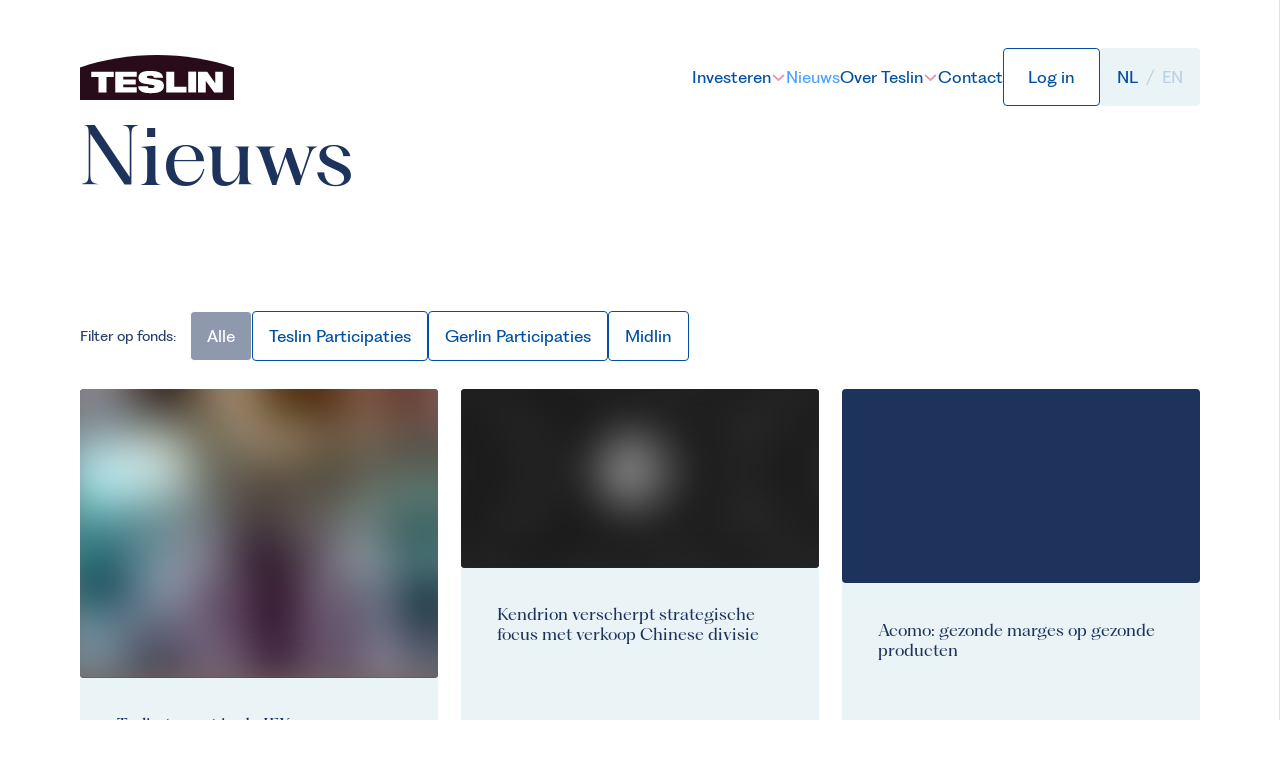

--- FILE ---
content_type: text/html
request_url: https://teslin.nl/nl/nieuws
body_size: 19189
content:
<!doctype html>
<html lang="nl" lang="nl">
  <head>
<meta name="sentry-trace" content="a739f98d9de1bc965104d6d73facfbe6-8918632471a28401-0"/>
<meta name="baggage" content="sentry-environment=production,sentry-release=1.6.3,sentry-public_key=3c6d547043e197746beab88e2013cb63,sentry-trace_id=a739f98d9de1bc965104d6d73facfbe6,sentry-sampled=false"/>
<script >
    const f = window.fetch;
    if(f){
      window._sentryFetchProxy = function(...a){return f(...a)}
      window.fetch = function(...a){return window._sentryFetchProxy(...a)}
    }
</script>
    <meta charset="utf-8" />
    <meta name="viewport" content="width=device-width" />

    <link rel="apple-touch-icon" sizes="180x180" href="../apple-touch-icon.png" />
    <link rel="icon" type="image/png" sizes="32x32" href="../favicon-32x32.png" />
    <link rel="icon" type="image/png" sizes="16x16" href="../favicon-16x16.png" />
    <link rel="manifest" href="../site.webmanifest" />
    <link rel="mask-icon" href="../safari-pinned-tab.svg" color="#264070" />
    <meta name="msapplication-TileColor" content="#ffffff" />
    <meta name="theme-color" content="#ffffff" />

    
		<link href="../_app/immutable/assets/index.B9bxwqEI.css" rel="stylesheet">
		<link href="../_app/immutable/assets/2.BrW3qMyc.css" rel="stylesheet">
		<link href="../_app/immutable/assets/app.CHy-nYaY.css" rel="stylesheet">
		<link href="../_app/immutable/assets/5.B1g3jTre.css" rel="stylesheet"><!-- HEAD_svelte-1hdeylb_START --><link rel="preconnect" href="https://teslin-website.ams3.cdn.digitaloceanspaces.com"><link rel="preload" href="/_app/immutable/assets/PPFragment-SansRegular.C3Uc_BES.woff2" crossorigin="anonymous" as="font" type="font/woff2"><link rel="preload" href="/_app/immutable/assets/PPFragment-SansRegular_Italic.Io1So3Vq.woff2" crossorigin="anonymous" as="font" type="font/woff2"><link rel="preload" href="/_app/immutable/assets/PPFragment-SansBold.BWQIbkR6.woff2" crossorigin="anonymous" as="font" type="font/woff2"><link rel="preload" href="/_app/immutable/assets/PPFragment-SansBold_Italic.BhBIASq-.woff2" crossorigin="anonymous" as="font" type="font/woff2"><link rel="preload" href="/_app/immutable/assets/PPFragment-SansExtraBold.DfCle47f.woff2" crossorigin="anonymous" as="font" type="font/woff2"><link rel="preload" href="/_app/immutable/assets/PPFragment-SerifRegular._rDIX-tA.woff2" crossorigin="anonymous" as="font" type="font/woff2"><link rel="preload" href="/_app/immutable/assets/PPFragment-SerifRegular_Italic.fW1m_7Te.woff2" crossorigin="anonymous" as="font" type="font/woff2"><script data-svelte-h="svelte-nevktz">(function (w, d, s, l, i) {
        w[l] = w[l] || [];
        w[l].push({ 'gtm.start': new Date().getTime(), event: 'gtm.js' });
        var f = d.getElementsByTagName(s)[0],
          j = d.createElement(s),
          dl = l != 'dataLayer' ? '&l=' + l : '';
        j.async = true;
        j.src = 'https://www.googletagmanager.com/gtm.js?id=' + i + dl;
        f.parentNode.insertBefore(j, f);
      })(window, document, 'script', 'dataLayer', 'GTM-TXDBXNL8');</script> <noscript data-svelte-h="svelte-xvpsgn"><iframe title="Google Tag Manager" src="https://www.googletagmanager.com/ns.html?id=GTM-TXDBXNL8" height="0" width="0" style="display:none;visibility:hidden"></iframe></noscript><!-- HEAD_svelte-1hdeylb_END --><!-- HEAD_svelte-1t0h2v4_START --><!-- HTML_TAG_START --><title>Nieuws | Teslin Capital Management</title><!-- HTML_TAG_END --> <!-- HTML_TAG_START --><link href="https://teslin.nl/nl/nieuws" rel="canonical"><link href="https://teslin.nl/nl" rel="home"><link type="text/plain" href="https://teslin.nl/nl/humans.txt" rel="author"><link href="https://teslin.nl/nl/nieuws" rel="alternate" hreflang="x-default"><link href="https://teslin.nl/nl/nieuws" rel="alternate" hreflang="nl"><link href="https://teslin.nl/en/inform" rel="alternate" hreflang="en"><!-- HTML_TAG_END --> <!-- HTML_TAG_START --><meta name="generator" content="SEOmatic"><meta name="description" content="Teslin Capital Management"><meta name="referrer" content="no-referrer-when-downgrade"><meta name="robots" content="all"><meta content="nl" property="og:locale"><meta content="en" property="og:locale:alternate"><meta content="Teslin Capital Management" property="og:site_name"><meta content="website" property="og:type"><meta content="https://teslin.nl/nl/nieuws" property="og:url"><meta content="Nieuws" property="og:title"><meta content="Teslin Capital Management" property="og:description"><meta content="https://teslin-website.ams3.cdn.digitaloceanspaces.com/production/images/_1200x630_crop_center-center_82_none/Teslin-share-image-1920.jpg?mtime=1714040058" property="og:image"><meta content="1200" property="og:image:width"><meta content="630" property="og:image:height"><meta content="Logo Teslin" property="og:image:alt"><meta name="twitter:card" content="summary_large_image"><meta name="twitter:creator" content="@"><meta name="twitter:title" content="Nieuws"><meta name="twitter:description" content="Teslin Capital Management"><meta name="twitter:image" content="https://teslin-website.ams3.cdn.digitaloceanspaces.com/production/images/_1200x630_crop_center-center_82_none/Teslin-share-image-1920.jpg?mtime=1714040058"><meta name="twitter:image:width" content="1200"><meta name="twitter:image:height" content="630"><meta name="twitter:image:alt" content="Logo Teslin"><!-- HTML_TAG_END --> <!-- HTML_TAG_START --><script type="application/ld+json">{"@context":"https://schema.org","@graph":[{"@type":"WebPage","author":{"@id":"https://teslin.nl#identity"},"copyrightHolder":{"@id":"https://teslin.nl#identity"},"copyrightYear":"2024","creator":{"@id":"#creator"},"dateCreated":"2024-01-17T08:51:35+01:00","dateModified":"2026-01-07T14:43:14+01:00","datePublished":"2024-01-17T08:51:00+01:00","description":"Teslin Capital Management","headline":"Nieuws","image":{"@type":"ImageObject","url":"https://teslin-website.ams3.cdn.digitaloceanspaces.com/production/images/_1200x630_crop_center-center_82_none/Teslin-share-image-1920.jpg?mtime=1714040058"},"inLanguage":"nl","mainEntityOfPage":"https://teslin.nl/nl/nieuws","name":"Nieuws","publisher":{"@id":"#creator"},"url":"https://teslin.nl/nl/nieuws"},{"@id":"https://teslin.nl#identity","@type":"LocalBusiness","email":"info@teslin.nl","name":"Teslin Capital Management","priceRange":"$","telephone":"0343 - 55 44 49","url":"https://teslin.nl"},{"@id":"#creator","@type":"Organization"},{"@type":"BreadcrumbList","description":"Breadcrumbs list","itemListElement":[{"@type":"ListItem","item":"https://teslin.nl/nl","name":"Home","position":1},{"@type":"ListItem","item":"https://teslin.nl/nl/nieuws","name":"Nieuws","position":2}],"name":"Breadcrumbs"}]}</script><!-- HTML_TAG_END --><!-- HEAD_svelte-1t0h2v4_END -->
  </head>
  <body class="theme-gerlin" style="--nav-height: 0px; --vw: 0px; --vh: 0px; --aspect: NaN">
    <div>    <div hidden style="display:none !important"><div data-ska-document-element="html" lang="nl"></div></div> <div hidden style="display:none !important"><div data-ska-document-element="body" class="theme-gerlin" style="--nav-height: 0px; --vw: 0px; --vh: 0px; --aspect: NaN"></div></div>   <nav class="navigation container pt-fluid-l-xl absolute top-0 left-0 w-full transition-opacity duration-300 ease-linear z-10 svelte-ic6tbf" style="--menu-btn-ty: 0;"><div class="relative container flex justify-between items-center"><a class="logo gerlin svelte-ic6tbf" href="/nl" aria-label="Home"><svg xmlns="http://www.w3.org/2000/svg" fill="none" viewBox="0 0 151 49" class="h-[41px] l:h-[50px] flex items-center"><path fill="currentColor" d="M0 15.139V47h151V15.139C127.618 7.303 102.149 3 75.496 3 48.844 3 23.382 7.303 0 15.139"/><path fill="#fff" d="M18.156 24.383H10.96v-5.14h22.168v5.14h-7.196v15.253h-7.776z"/><path fill="#fff" d="M34.643 19.235h20.926v4.973H42.42v2.742h12.217v4.972H42.419v2.742h13.15v4.972H34.643z"/><path fill="#fff" d="M62.736 30.978c-3.808-.602-5.373-2.886-5.373-5.742 0-5.285 4.99-6.709 11.386-6.709 8.769 0 12.378 2.368 12.65 6.686h-9.041c0-.83-.47-1.34-1.184-1.63-.69-.312-1.573-.426-2.425-.426-2.316 0-3.117.602-3.117 1.455 0 .57.25.944 1.022 1.058l9.29 1.432c3.918.601 6.344 2.482 6.344 5.94 0 4.972-3.918 7.31-12.65 7.31-5.983 0-12.518-.853-12.547-6.854h9.372c.029.686.279 1.143.823 1.455.58.29 1.433.426 2.646.426 2.426 0 3.087-.685 3.087-1.66 0-.601-.36-1.195-1.404-1.37z"/><path fill="#fff" d="M84.581 19.235h7.777v14.91h12.048v5.484H84.581z"/><path fill="#fff" d="M106.126 19.235h7.776V39.63h-7.776z"/><path fill="#fff" d="M115.755 19.235h8.879l7.887 11.309h.081V19.235h7.446V39.63h-8.519l-8.27-11.423h-.058V39.63h-7.446z"/></svg></a> <div class="flex gap-fluid-m items-center"> <div class="link-wrapper relative max-l:hidden"><a class="link gerlin dark flex items-center gap-fluid-3xs h-full transition-colors duration-250 text-inherit svelte-ic6tbf" href="https://teslin.nl/nl/investeren">Investeren <span class="chevron gerlin svelte-ic6tbf"><svg xmlns="http://www.w3.org/2000/svg" width="15" height="15" fill="none" viewBox="0 0 15 15"><path stroke="currentColor" stroke-width="2" d="m2 5 5.5 5L13 5"/></svg></span></a>  <div class="link-flyout absolute top-full rounded-xs bg-teslin-900 py-fluid-m px-fluid-xl flex flex-col items-center gap-fluid-s right-1/2 translate-x-1/2 opacity-0 pointer-events-none transition-opacity duration-250 svelte-ic6tbf"> <a class="flyout-link gerlin flex items-center gap-fluid-3xs h-full whitespace-nowrap text-metal transition-colors duration-250 svelte-ic6tbf" href="https://teslin.nl/nl/investeren/filosofie">Onze investeringsfilosofie</a> <a class="flyout-link gerlin flex items-center gap-fluid-3xs h-full whitespace-nowrap text-metal transition-colors duration-250 svelte-ic6tbf" href="https://teslin.nl/nl/investeren/fondsen">Onze fondsen</a> </div> </div><div class="link-wrapper relative max-l:hidden"><a class="link gerlin dark flex items-center gap-fluid-3xs h-full transition-colors duration-250 text-inherit svelte-ic6tbf active" href="https://teslin.nl/nl/nieuws">Nieuws </a>   </div><div class="link-wrapper relative max-l:hidden"><a class="link gerlin dark flex items-center gap-fluid-3xs h-full transition-colors duration-250 text-inherit svelte-ic6tbf" href="https://teslin.nl/nl/over-ons">Over Teslin <span class="chevron gerlin svelte-ic6tbf"><svg xmlns="http://www.w3.org/2000/svg" width="15" height="15" fill="none" viewBox="0 0 15 15"><path stroke="currentColor" stroke-width="2" d="m2 5 5.5 5L13 5"/></svg></span></a>  <div class="link-flyout absolute top-full rounded-xs bg-teslin-900 py-fluid-m px-fluid-xl flex flex-col items-center gap-fluid-s right-1/2 translate-x-1/2 opacity-0 pointer-events-none transition-opacity duration-250 svelte-ic6tbf"> <a class="flyout-link gerlin flex items-center gap-fluid-3xs h-full whitespace-nowrap text-metal transition-colors duration-250 svelte-ic6tbf" href="https://teslin.nl/nl/over-ons/team">Ons team</a> <a class="flyout-link gerlin flex items-center gap-fluid-3xs h-full whitespace-nowrap text-metal transition-colors duration-250 svelte-ic6tbf" href="https://teslin.nl/nl/over-ons/esg">Onze ESG policy</a> <a class="flyout-link gerlin flex items-center gap-fluid-3xs h-full whitespace-nowrap text-metal transition-colors duration-250 svelte-ic6tbf" href="https://teslin.nl/nl/werken-bij">Werken bij Teslin</a> <a class="flyout-link gerlin flex items-center gap-fluid-3xs h-full whitespace-nowrap text-metal transition-colors duration-250 svelte-ic6tbf" href="https://teslin.nl/nl/compliance">Compliance</a> </div> </div><div class="link-wrapper relative max-l:hidden"><a class="link gerlin dark flex items-center gap-fluid-3xs h-full transition-colors duration-250 text-inherit svelte-ic6tbf" href="https://teslin.nl/nl/over-ons/contact">Contact </a>   </div>  <div class="flex gap-fluid-xs items-start"> <a class="button-base button primary outlined size-l label-m border-on-light text-center" href="https://mijnteslin.nl/login" type="button" target="_blank" tabindex="0"><span class="label-m block w-full relative whitespace-nowrap">Log in</span>  </a> <span class="button-base button language-switch pointer-events-none max-l:!hidden light-blue solid size-l label-m text-center" type="span" tabindex="0"><span class="label-m block w-full relative whitespace-nowrap"><a class="language uppercase svelte-87apz2 active" href="https://teslin.nl/nl/nieuws" data-sveltekit-reload>nl</a> <span class="mx-1 pb-0.75 opacity-20" data-svelte-h="svelte-smbdbu">/ </span><a class="language uppercase svelte-87apz2  pointer-events-auto" href="https://teslin.nl/en/inform" data-sveltekit-reload>en</a> </span>  </span>  <div class="l:hidden opacity-0 pointer-events-none"><button class="button-base button primary outlined size-l label-m border-on-light has-icon only-icon ltr" type="button" tabindex="0"> <svg xmlns="http://www.w3.org/2000/svg" width="15" height="13" fill="none" viewBox="0 0 15 13" class="icon"><g stroke="currentColor" stroke-width="2"><path d="M3 1h9"/><path d="M3 12h9"/><path d="M0 6.5h15"/></g></svg> </button></div></div></div></div>  <div class="menu-btn fixed mt-fluid-l-xl transition-opacity duration-300 transform translate-y-0 ease-in-out-cubic svelte-ic6tbf hide"><button class="button-base button primary outlined size-l label-m border-on-light has-icon only-icon ltr" type="button" tabindex="0"> <svg xmlns="http://www.w3.org/2000/svg" width="15" height="13" fill="none" viewBox="0 0 15 13" class="icon"><g stroke="currentColor" stroke-width="2"><path d="M3 1h9"/><path d="M3 12h9"/><path d="M0 6.5h15"/></g></svg> </button></div> </nav>  <menu class="menu-overlay fixed left-0 top-0 w-full h-screen-all z-10 pointer-events-none use-accordion"><div class="container content-grid h-full"><div class="h-full col-span-full l:col-start-2 l:col-end-13 xl:col-start-4 hd:col-start-6 relative"><div class="absolute inset-0 bg-teslin-900 transition-transform ease-in-out-cubic duration-550 extend-r max-l:extend-l translate-x-full"></div> <div class="content relative h-full l:grid l:grid-cols-7 grid-gap transition-opacity duration-250  delay-50 opacity-0"><div class="h-full l:col-span-6 l:col-start-2 flex flex-col py-fluid-l-xl"><header class="grid grid-cols-[1fr_auto_auto] l:grid-cols-[1fr_auto_auto_auto] gap-fluid-xs items-center"><a href="/nl" aria-label="home" class="hidden l:block"><svg xmlns="http://www.w3.org/2000/svg" fill="none" viewBox="0 0 151 49" class="h-[41px] l:h-[50px]"><path fill="currentColor" d="M0 15.139V47h151V15.139C127.618 7.303 102.149 3 75.496 3 48.844 3 23.382 7.303 0 15.139"/><path fill="#fff" d="M18.156 24.383H10.96v-5.14h22.168v5.14h-7.196v15.253h-7.776z"/><path fill="#fff" d="M34.643 19.235h20.926v4.973H42.42v2.742h12.217v4.972H42.419v2.742h13.15v4.972H34.643z"/><path fill="#fff" d="M62.736 30.978c-3.808-.602-5.373-2.886-5.373-5.742 0-5.285 4.99-6.709 11.386-6.709 8.769 0 12.378 2.368 12.65 6.686h-9.041c0-.83-.47-1.34-1.184-1.63-.69-.312-1.573-.426-2.425-.426-2.316 0-3.117.602-3.117 1.455 0 .57.25.944 1.022 1.058l9.29 1.432c3.918.601 6.344 2.482 6.344 5.94 0 4.972-3.918 7.31-12.65 7.31-5.983 0-12.518-.853-12.547-6.854h9.372c.029.686.279 1.143.823 1.455.58.29 1.433.426 2.646.426 2.426 0 3.087-.685 3.087-1.66 0-.601-.36-1.195-1.404-1.37z"/><path fill="#fff" d="M84.581 19.235h7.777v14.91h12.048v5.484H84.581z"/><path fill="#fff" d="M106.126 19.235h7.776V39.63h-7.776z"/><path fill="#fff" d="M115.755 19.235h8.879l7.887 11.309h.081V19.235h7.446V39.63h-8.519l-8.27-11.423h-.058V39.63h-7.446z"/></svg></a> <a class="button-base button w-fit light outlined size-l label-m border-on-dark text-center" href="https://mijnteslin.nl/login" type="button" target="_blank" tabindex="0"><span class="label-m block w-full relative whitespace-nowrap">Log in</span>  </a> <span class="button-base button language-switch pointer-events-none w-fit metal solid size-l label-m text-center" type="span" tabindex="0"><span class="label-m block w-full relative whitespace-nowrap"><a class="language uppercase svelte-87apz2 active" href="https://teslin.nl/nl/nieuws" data-sveltekit-reload>nl</a> <span class="mx-1 pb-0.75 opacity-20" data-svelte-h="svelte-smbdbu">/ </span><a class="language uppercase svelte-87apz2  pointer-events-auto" href="https://teslin.nl/en/inform" data-sveltekit-reload>en</a> </span>  </span> <span class="hidden m:block"><button class="button-base button light outlined size-l label-m border-on-dark has-icon only-icon ltr" type="button" tabindex="0"> <svg xmlns="http://www.w3.org/2000/svg" width="15" height="15" fill="none" viewBox="0 0 15 15" class="icon"><g fill="currentColor" fill-rule="evenodd" clip-rule="evenodd"><path d="M12.792 14.6.77 2.577l1.414-1.414 12.02 12.021z"/><path d="M.75 12.77 12.77.75l1.415 1.414-12.02 12.021z"/></g></svg> </button></span> <span class="m:hidden text-white"><button class="button-base button light outlined size-l label-m border-on-dark has-icon only-icon ltr" type="button" tabindex="0"> <svg xmlns="http://www.w3.org/2000/svg" width="15" height="13" fill="none" viewBox="0 0 15 13" class="icon"><g stroke="currentColor" stroke-width="2"><path d="M3 1h9"/><path d="M3 12h9"/><path d="M0 6.5h15"/></g></svg> </button></span></header> <div class="nav-content relative flex-1 overflow-auto flex flex-col justify-center max-l:text-center max-l:pb-fluid-xl"><div class="max-l:space-y-fluid-l l:grid l:grid-cols-2 l:grid-rows-2 l:grid-gap l:grid-flow-col-dense l:gap-y-fluid-3xl"><a href="/nl" class="l:hidden title-l whitespace-nowrap hover:text-white transition-colors duration-250 text-metal">Home</a> <div class="links l:space-y-fluid-l text-metal svelte-1gryiix collapsed"><a href="https://teslin.nl/nl/investeren" class="title-l whitespace-nowrap hover:text-white transition-colors duration-250 text-inherit  has-sublinks" data-id="661">Investeren</a> <div class="flyouts svelte-1gryiix"><div class="flex flex-col gap-y-fluid-s pt-fluid-l"><a href="https://teslin.nl/nl/investeren" class="label-m whitespace-nowrap hover:text-white transition-colors duration-250 l:hidden">Investeren</a>  <a href="https://teslin.nl/nl/investeren/filosofie" class="label-m whitespace-nowrap hover:text-white transition-colors duration-250">Onze investeringsfilosofie</a> <a href="https://teslin.nl/nl/investeren/fondsen" class="label-m whitespace-nowrap hover:text-white transition-colors duration-250">Onze fondsen</a></div> </div> </div><div class="links l:space-y-fluid-l text-metal svelte-1gryiix collapsed"><a href="https://teslin.nl/nl/nieuws" class="title-l whitespace-nowrap hover:text-white transition-colors duration-250 text-inherit text-white" data-id="826">Nieuws</a>  </div><div class="links l:space-y-fluid-l text-metal svelte-1gryiix collapsed"><a href="https://teslin.nl/nl/over-ons" class="title-l whitespace-nowrap hover:text-white transition-colors duration-250 text-inherit  has-sublinks" data-id="658">Over Teslin</a> <div class="flyouts svelte-1gryiix"><div class="flex flex-col gap-y-fluid-s pt-fluid-l"><a href="https://teslin.nl/nl/over-ons" class="label-m whitespace-nowrap hover:text-white transition-colors duration-250 l:hidden">Over Teslin</a>  <a href="https://teslin.nl/nl/over-ons/team" class="label-m whitespace-nowrap hover:text-white transition-colors duration-250">Ons team</a> <a href="https://teslin.nl/nl/over-ons/esg" class="label-m whitespace-nowrap hover:text-white transition-colors duration-250">Onze ESG policy</a> <a href="https://teslin.nl/nl/werken-bij" class="label-m whitespace-nowrap hover:text-white transition-colors duration-250">Werken bij Teslin</a> <a href="https://teslin.nl/nl/compliance" class="label-m whitespace-nowrap hover:text-white transition-colors duration-250">Compliance</a></div> </div> </div><div class="links l:space-y-fluid-l text-metal svelte-1gryiix collapsed"><a href="https://teslin.nl/nl/over-ons/contact" class="title-l whitespace-nowrap hover:text-white transition-colors duration-250 text-inherit" data-id="6602">Contact</a>  </div></div></div></div></div></div></div> </menu>  <main class="main relative min-h-screen overflow-hidden"><div class="page-with-transition" style="--in: 0; --out: 0;"><div class="page-wrapper relative"> <div class="page min-h-screen relative inform-overview pb-fluid-4xl svelte-1offjlv"><header class="header-text mb-fluid-3xl svelte-1pj1ni9"><div class="container mt-fluid-3xl space-y-fluid-2xl"><div class="content-grid"><h1 class="title-3xl col-span-full l:col-span-8 text-balance text-brand-800">Nieuws</h1></div> </div> </header> <div class="card-overview space-y-fluid-m "><div class="l:container"><div class="filters  max-l:flex svelte-10o70x4"><div class="flex gap-fluid-2xs items-center max-l:overflow-auto max-l:pb-fluid-m"> <p class="label-s pr-fluid-xs whitespace-nowrap">Filter op fonds:</p>  <div class="flex gap-fluid-2xs l:flex-wrap l:max-w-[80%]"><button class="button-base button tab-button flex-shrink-0  dark-blue outlined size-m label-m border-on-light opacity-50 active text-center" disabled type="button" tabindex="0"><span class="label-m block w-full relative whitespace-nowrap">Alle</span>  </button><button class="button-base button tab-button flex-shrink-0  dark-blue outlined size-m label-m border-on-light text-center" type="button" tabindex="0"><span class="label-m block w-full relative whitespace-nowrap">Teslin Participaties</span>  </button><button class="button-base button tab-button flex-shrink-0  dark-blue outlined size-m label-m border-on-light text-center" type="button" tabindex="0"><span class="label-m block w-full relative whitespace-nowrap">Gerlin Participaties</span>  </button><button class="button-base button tab-button flex-shrink-0  dark-blue outlined size-m label-m border-on-light text-center" type="button" tabindex="0"><span class="label-m block w-full relative whitespace-nowrap">Midlin</span>  </button></div></div> </div></div> <div class="cards container content-grid"><div class="col-span-full m:col-span-3 l:col-span-4 xl:col-span-3 h-full"><a href="https://teslin.nl/nl/nieuws/teslin-te-gast-in-de-iex-beleggerspodcast" class="news-card relative flex flex-col container-inline text-teslin-800 rounded-xs overflow-hidden text-theme-brand h-full svelte-mqzmfi" data-theme="brand"><div class="bg absolute inset-0 bg-theme-brand-light svelte-mqzmfi"></div> <div class="visual-wrapper relative aspect-16/10 rounded-b-xs overflow-hidden bg-theme-brand svelte-mqzmfi"><div style="display: contents; --parallax-strength:0.05;"><div class="visual overflow-hidden cover svelte-1p1fgjc parallax"> <picture class="picture relative block overflow-hidden cover  h-full w-full svelte-1lpblrt" id="7401" src="https://teslin-website.ams3.cdn.digitaloceanspaces.com/production/images/IEX-podcast.jpg" style="background-color: #72655f; --background-position: 50% 50%; --background-image: url(data:image/jpeg;base64,%2F9j%2F4AAQSkZJRgABAQEAYABgAAD%2F%2FgA7Q1JFQVRPUjogZ2QtanBlZyB2MS4wICh1c2luZyBJSkcgSlBFRyB2ODApLCBxdWFsaXR5ID0gNTAK%2F9sAQwAQCwwODAoQDg0OEhEQExgoGhgWFhgxIyUdKDozPTw5Mzg3QEhcTkBEV0U3OFBtUVdfYmdoZz5NcXlwZHhcZWdj%2F9sAQwEREhIYFRgvGhovY0I4QmNjY2NjY2NjY2NjY2NjY2NjY2NjY2NjY2NjY2NjY2NjY2NjY2NjY2NjY2NjY2NjY2Nj%2F8AAEQgADAAQAwEiAAIRAQMRAf%2FEAB8AAAEFAQEBAQEBAAAAAAAAAAABAgMEBQYHCAkKC%2F%[base64]%2Fj5%2Bv%2FEAB8BAAMBAQEBAQEBAQEAAAAAAAABAgMEBQYHCAkKC%2F%[base64]%2Bjp6vLz9PX29%2Fj5%2Bv%2FaAAwDAQACEQMRAD8AW7FksYuofMa4iGGLdAO4rMijBiEsS7VLZXGW5xUly2x2iVQqMMkDjJ9agtEWWxCNnChSMH603GLdxRclG19T%2F9k%3D);"><source srcset="https://teslin-website.ams3.cdn.digitaloceanspaces.com/production/images/_414x334_crop_center-center_82_line/IEX-podcast.jpg.webp 414w, https://teslin-website.ams3.cdn.digitaloceanspaces.com/production/images/_576x465_crop_center-center_82_line/IEX-podcast.jpg.webp 576w, https://teslin-website.ams3.cdn.digitaloceanspaces.com/production/images/_768x620_crop_center-center_82_line/IEX-podcast.jpg.webp 768w, https://teslin-website.ams3.cdn.digitaloceanspaces.com/production/images/_828x669_crop_center-center_82_line/IEX-podcast.jpg.webp 828w, https://teslin-website.ams3.cdn.digitaloceanspaces.com/production/images/_1024x827_crop_center-center_82_line/IEX-podcast.jpg.webp 1024w, https://teslin-website.ams3.cdn.digitaloceanspaces.com/production/images/_1152x930_crop_center-center_82_line/IEX-podcast.jpg.webp 1152w" type="image/webp" sizes="(min-width: 1024px) 25vw, 100vw"><source srcset="https://teslin-website.ams3.cdn.digitaloceanspaces.com/production/images/_414x334_crop_center-center_82_line/IEX-podcast.jpg 414w, https://teslin-website.ams3.cdn.digitaloceanspaces.com/production/images/_576x465_crop_center-center_82_line/IEX-podcast.jpg 576w, https://teslin-website.ams3.cdn.digitaloceanspaces.com/production/images/_768x620_crop_center-center_82_line/IEX-podcast.jpg 768w, https://teslin-website.ams3.cdn.digitaloceanspaces.com/production/images/_828x669_crop_center-center_82_line/IEX-podcast.jpg 828w, https://teslin-website.ams3.cdn.digitaloceanspaces.com/production/images/_1024x827_crop_center-center_82_line/IEX-podcast.jpg 1024w, https://teslin-website.ams3.cdn.digitaloceanspaces.com/production/images/_1152x930_crop_center-center_82_line/IEX-podcast.jpg 1152w" type="image/jpeg" sizes="(min-width: 1024px) 25vw, 100vw"> <img src="https://teslin-website.ams3.cdn.digitaloceanspaces.com/production/images/_414x334_crop_center-center_82_line/IEX-podcast.jpg" srcset="https://teslin-website.ams3.cdn.digitaloceanspaces.com/production/images/_414x334_crop_center-center_82_line/IEX-podcast.jpg 414w, https://teslin-website.ams3.cdn.digitaloceanspaces.com/production/images/_576x465_crop_center-center_82_line/IEX-podcast.jpg 576w, https://teslin-website.ams3.cdn.digitaloceanspaces.com/production/images/_768x620_crop_center-center_82_line/IEX-podcast.jpg 768w, https://teslin-website.ams3.cdn.digitaloceanspaces.com/production/images/_828x669_crop_center-center_82_line/IEX-podcast.jpg 828w, https://teslin-website.ams3.cdn.digitaloceanspaces.com/production/images/_1024x827_crop_center-center_82_line/IEX-podcast.jpg 1024w, https://teslin-website.ams3.cdn.digitaloceanspaces.com/production/images/_1152x930_crop_center-center_82_line/IEX-podcast.jpg 1152w" sizes="(min-width: 1024px) 25vw, 100vw" alt="IEX podcast" width="1370" height="1107" class="relative w-full transition-opacity duration-500  svelte-1lpblrt h-full object-cover  opacity-0" loading="lazy" decoding="async" style="object-position: 50% 50%;"> </picture> </div></div></div> <div class="content relative p-fluid-l flex flex-col gap-y-fluid-2xl justify-between flex-1"><h3 class="heading title-3xs-c text-teslin-800 svelte-mqzmfi">Teslin te gast in de IEX BeleggersPodcast</h3> <div class="funds label-m"><span class="fund label-m text-theme-brand-bright svelte-mqzmfi opacity-50">Gerlin Participaties </span></div></div> </a> </div><div class="col-span-full m:col-span-3 l:col-span-4 xl:col-span-3 h-full"><a href="https://teslin.nl/nl/nieuws/kendrion-verscherpt-strategische-focus-met-verkoop-chinese-divisie" class="news-card relative flex flex-col container-inline text-teslin-800 rounded-xs overflow-hidden text-theme-brand h-full svelte-mqzmfi" data-theme="brand"><div class="bg absolute inset-0 bg-theme-brand-light svelte-mqzmfi"></div> <div class="visual-wrapper relative aspect-16/10 rounded-b-xs overflow-hidden bg-theme-brand svelte-mqzmfi"><div style="display: contents; --parallax-strength:0.05;"><div class="visual overflow-hidden cover svelte-1p1fgjc parallax"> <picture class="picture relative block overflow-hidden cover  h-full w-full svelte-1lpblrt" id="6900" src="https://teslin-website.ams3.cdn.digitaloceanspaces.com/production/images/Kendrion.jpg" style="background-color: #242424; --background-position: 50% 50%; --background-image: url(data:image/jpeg;base64,%2F9j%2F4AAQSkZJRgABAQEAYABgAAD%2F%2FgA7Q1JFQVRPUjogZ2QtanBlZyB2MS4wICh1c2luZyBJSkcgSlBFRyB2ODApLCBxdWFsaXR5ID0gNTAK%2F9sAQwAQCwwODAoQDg0OEhEQExgoGhgWFhgxIyUdKDozPTw5Mzg3QEhcTkBEV0U3OFBtUVdfYmdoZz5NcXlwZHhcZWdj%2F9sAQwEREhIYFRgvGhovY0I4QmNjY2NjY2NjY2NjY2NjY2NjY2NjY2NjY2NjY2NjY2NjY2NjY2NjY2NjY2NjY2NjY2Nj%2F8AAEQgACAAQAwEiAAIRAQMRAf%2FEAB8AAAEFAQEBAQEBAAAAAAAAAAABAgMEBQYHCAkKC%2F%[base64]%2Fj5%2Bv%2FEAB8BAAMBAQEBAQEBAQEAAAAAAAABAgMEBQYHCAkKC%2F%[base64]%2Bjp6vLz9PX29%2Fj5%2Bv%2FaAAwDAQACEQMRAD8A5KDyvOTz93l5%2Bbb1xSPt3tsztzxnriiigD%2F%2F2Q%3D%3D);"><source srcset="https://teslin-website.ams3.cdn.digitaloceanspaces.com/production/images/_414x207_crop_center-center_82_line/Kendrion.jpg.webp 414w, https://teslin-website.ams3.cdn.digitaloceanspaces.com/production/images/_576x288_crop_center-center_82_line/Kendrion.jpg.webp 576w, https://teslin-website.ams3.cdn.digitaloceanspaces.com/production/images/_768x384_crop_center-center_82_line/Kendrion.jpg.webp 768w, https://teslin-website.ams3.cdn.digitaloceanspaces.com/production/images/_828x414_crop_center-center_82_line/Kendrion.jpg.webp 828w, https://teslin-website.ams3.cdn.digitaloceanspaces.com/production/images/_1024x513_crop_center-center_82_line/Kendrion.jpg.webp 1024w, https://teslin-website.ams3.cdn.digitaloceanspaces.com/production/images/_1152x577_crop_center-center_82_line/Kendrion.jpg.webp 1152w, https://teslin-website.ams3.cdn.digitaloceanspaces.com/production/images/_1440x721_crop_center-center_82_line/Kendrion.jpg.webp 1440w, https://teslin-website.ams3.cdn.digitaloceanspaces.com/production/images/_1536x769_crop_center-center_82_line/Kendrion.jpg.webp 1536w" type="image/webp" sizes="(min-width: 1024px) 25vw, 100vw"><source srcset="https://teslin-website.ams3.cdn.digitaloceanspaces.com/production/images/_414x207_crop_center-center_82_line/Kendrion.jpg 414w, https://teslin-website.ams3.cdn.digitaloceanspaces.com/production/images/_576x288_crop_center-center_82_line/Kendrion.jpg 576w, https://teslin-website.ams3.cdn.digitaloceanspaces.com/production/images/_768x384_crop_center-center_82_line/Kendrion.jpg 768w, https://teslin-website.ams3.cdn.digitaloceanspaces.com/production/images/_828x414_crop_center-center_82_line/Kendrion.jpg 828w, https://teslin-website.ams3.cdn.digitaloceanspaces.com/production/images/_1024x513_crop_center-center_82_line/Kendrion.jpg 1024w, https://teslin-website.ams3.cdn.digitaloceanspaces.com/production/images/_1152x577_crop_center-center_82_line/Kendrion.jpg 1152w, https://teslin-website.ams3.cdn.digitaloceanspaces.com/production/images/_1440x721_crop_center-center_82_line/Kendrion.jpg 1440w, https://teslin-website.ams3.cdn.digitaloceanspaces.com/production/images/_1536x769_crop_center-center_82_line/Kendrion.jpg 1536w" type="image/jpeg" sizes="(min-width: 1024px) 25vw, 100vw"> <img src="https://teslin-website.ams3.cdn.digitaloceanspaces.com/production/images/_414x207_crop_center-center_82_line/Kendrion.jpg" srcset="https://teslin-website.ams3.cdn.digitaloceanspaces.com/production/images/_414x207_crop_center-center_82_line/Kendrion.jpg 414w, https://teslin-website.ams3.cdn.digitaloceanspaces.com/production/images/_576x288_crop_center-center_82_line/Kendrion.jpg 576w, https://teslin-website.ams3.cdn.digitaloceanspaces.com/production/images/_768x384_crop_center-center_82_line/Kendrion.jpg 768w, https://teslin-website.ams3.cdn.digitaloceanspaces.com/production/images/_828x414_crop_center-center_82_line/Kendrion.jpg 828w, https://teslin-website.ams3.cdn.digitaloceanspaces.com/production/images/_1024x513_crop_center-center_82_line/Kendrion.jpg 1024w, https://teslin-website.ams3.cdn.digitaloceanspaces.com/production/images/_1152x577_crop_center-center_82_line/Kendrion.jpg 1152w, https://teslin-website.ams3.cdn.digitaloceanspaces.com/production/images/_1440x721_crop_center-center_82_line/Kendrion.jpg 1440w, https://teslin-website.ams3.cdn.digitaloceanspaces.com/production/images/_1536x769_crop_center-center_82_line/Kendrion.jpg 1536w" sizes="(min-width: 1024px) 25vw, 100vw" alt="Kendrion" width="1908" height="956" class="relative w-full transition-opacity duration-500  svelte-1lpblrt h-full object-cover  opacity-0" loading="lazy" decoding="async" style="object-position: 50% 50%;"> </picture> </div></div></div> <div class="content relative p-fluid-l flex flex-col gap-y-fluid-2xl justify-between flex-1"><h3 class="heading title-3xs-c text-teslin-800 svelte-mqzmfi">Kendrion verscherpt strategische focus met verkoop Chinese divisie</h3> <div class="funds label-m"><span class="fund label-m text-theme-brand-bright svelte-mqzmfi opacity-50">Teslin Participaties </span><span class="fund label-m text-theme-brand-bright svelte-mqzmfi opacity-50">Midlin </span></div></div> </a> </div><div class="col-span-full m:col-span-3 l:col-span-4 xl:col-span-3 h-full"><a href="https://teslin.nl/nl/nieuws/acomo-gezonde-marges-op-gezonde-producten" class="news-card relative flex flex-col container-inline text-teslin-800 rounded-xs overflow-hidden text-theme-brand h-full svelte-mqzmfi" data-theme="brand"><div class="bg absolute inset-0 bg-theme-brand-light svelte-mqzmfi"></div> <div class="visual-wrapper relative aspect-16/10 rounded-b-xs overflow-hidden bg-theme-brand svelte-mqzmfi"><div style="display: contents; --parallax-strength:0.05;"><div class="visual overflow-hidden cover svelte-1p1fgjc parallax"> <picture class="picture relative block overflow-hidden cover  h-full w-full svelte-1lpblrt" id="6825" src="https://teslin-website.ams3.cdn.digitaloceanspaces.com/production/images/Acomo.png" style="--background-position: 50% 50%;"><source srcset="https://teslin-website.ams3.cdn.digitaloceanspaces.com/production/images/_414x225_crop_center-center_82_line/Acomo.png.webp 414w, https://teslin-website.ams3.cdn.digitaloceanspaces.com/production/images/_576x313_crop_center-center_82_line/Acomo.png.webp 576w, https://teslin-website.ams3.cdn.digitaloceanspaces.com/production/images/_768x418_crop_center-center_82_line/Acomo.png.webp 768w, https://teslin-website.ams3.cdn.digitaloceanspaces.com/production/images/_828x450_crop_center-center_82_line/Acomo.png.webp 828w, https://teslin-website.ams3.cdn.digitaloceanspaces.com/production/images/_1024x557_crop_center-center_82_line/Acomo.png.webp 1024w, https://teslin-website.ams3.cdn.digitaloceanspaces.com/production/images/_1152x627_crop_center-center_82_line/Acomo.png.webp 1152w, https://teslin-website.ams3.cdn.digitaloceanspaces.com/production/images/_1440x783_crop_center-center_82_line/Acomo.png.webp 1440w, https://teslin-website.ams3.cdn.digitaloceanspaces.com/production/images/_1536x836_crop_center-center_82_line/Acomo.png.webp 1536w" type="image/webp" sizes="(min-width: 1024px) 25vw, 100vw"><source srcset="https://teslin-website.ams3.cdn.digitaloceanspaces.com/production/images/_414x225_crop_center-center_82_line/Acomo.png 414w, https://teslin-website.ams3.cdn.digitaloceanspaces.com/production/images/_576x313_crop_center-center_82_line/Acomo.png 576w, https://teslin-website.ams3.cdn.digitaloceanspaces.com/production/images/_768x418_crop_center-center_82_line/Acomo.png 768w, https://teslin-website.ams3.cdn.digitaloceanspaces.com/production/images/_828x450_crop_center-center_82_line/Acomo.png 828w, https://teslin-website.ams3.cdn.digitaloceanspaces.com/production/images/_1024x557_crop_center-center_82_line/Acomo.png 1024w, https://teslin-website.ams3.cdn.digitaloceanspaces.com/production/images/_1152x627_crop_center-center_82_line/Acomo.png 1152w, https://teslin-website.ams3.cdn.digitaloceanspaces.com/production/images/_1440x783_crop_center-center_82_line/Acomo.png 1440w, https://teslin-website.ams3.cdn.digitaloceanspaces.com/production/images/_1536x836_crop_center-center_82_line/Acomo.png 1536w" type="image/png" sizes="(min-width: 1024px) 25vw, 100vw"> <img src="https://teslin-website.ams3.cdn.digitaloceanspaces.com/production/images/_414x225_crop_center-center_82_line/Acomo.png" srcset="https://teslin-website.ams3.cdn.digitaloceanspaces.com/production/images/_414x225_crop_center-center_82_line/Acomo.png 414w, https://teslin-website.ams3.cdn.digitaloceanspaces.com/production/images/_576x313_crop_center-center_82_line/Acomo.png 576w, https://teslin-website.ams3.cdn.digitaloceanspaces.com/production/images/_768x418_crop_center-center_82_line/Acomo.png 768w, https://teslin-website.ams3.cdn.digitaloceanspaces.com/production/images/_828x450_crop_center-center_82_line/Acomo.png 828w, https://teslin-website.ams3.cdn.digitaloceanspaces.com/production/images/_1024x557_crop_center-center_82_line/Acomo.png 1024w, https://teslin-website.ams3.cdn.digitaloceanspaces.com/production/images/_1152x627_crop_center-center_82_line/Acomo.png 1152w, https://teslin-website.ams3.cdn.digitaloceanspaces.com/production/images/_1440x783_crop_center-center_82_line/Acomo.png 1440w, https://teslin-website.ams3.cdn.digitaloceanspaces.com/production/images/_1536x836_crop_center-center_82_line/Acomo.png 1536w" sizes="(min-width: 1024px) 25vw, 100vw" alt="Acomo" width="1688" height="919" class="relative w-full transition-opacity duration-500  svelte-1lpblrt h-full object-cover  opacity-0" loading="lazy" decoding="async" style="object-position: 50% 50%;"> </picture> </div></div></div> <div class="content relative p-fluid-l flex flex-col gap-y-fluid-2xl justify-between flex-1"><h3 class="heading title-3xs-c text-teslin-800 svelte-mqzmfi">Acomo: gezonde marges op gezonde producten</h3> <div class="funds label-m"><span class="fund label-m text-theme-brand-bright svelte-mqzmfi opacity-50">Teslin Participaties </span><span class="fund label-m text-theme-brand-bright svelte-mqzmfi opacity-50">Midlin </span></div></div> </a> </div><div class="col-span-full m:col-span-3 l:col-span-4 xl:col-span-3 h-full"><a href="https://teslin.nl/nl/nieuws/openbaar-bod-op-alle-uitstaande-aandelen-u-blox" class="news-card relative flex flex-col container-inline text-teslin-800 rounded-xs overflow-hidden text-theme-brand h-full svelte-mqzmfi" data-theme="brand"><div class="bg absolute inset-0 bg-theme-brand-light svelte-mqzmfi"></div> <div class="visual-wrapper relative aspect-16/10 rounded-b-xs overflow-hidden bg-theme-brand svelte-mqzmfi"><div style="display: contents; --parallax-strength:0.05;"><div class="visual overflow-hidden cover svelte-1p1fgjc parallax"> <picture class="picture relative block overflow-hidden cover  h-full w-full svelte-1lpblrt" id="6790" src="https://teslin-website.ams3.cdn.digitaloceanspaces.com/production/images/u-blox.jpg" style="background-color: #e3d5a7; --background-position: 50% 50%; --background-image: url(data:image/jpeg;base64,%2F9j%2F4AAQSkZJRgABAQEAYABgAAD%2F%2FgA7Q1JFQVRPUjogZ2QtanBlZyB2MS4wICh1c2luZyBJSkcgSlBFRyB2ODApLCBxdWFsaXR5ID0gNTAK%2F9sAQwAQCwwODAoQDg0OEhEQExgoGhgWFhgxIyUdKDozPTw5Mzg3QEhcTkBEV0U3OFBtUVdfYmdoZz5NcXlwZHhcZWdj%2F9sAQwEREhIYFRgvGhovY0I4QmNjY2NjY2NjY2NjY2NjY2NjY2NjY2NjY2NjY2NjY2NjY2NjY2NjY2NjY2NjY2NjY2Nj%2F8AAEQgACAAQAwEiAAIRAQMRAf%2FEAB8AAAEFAQEBAQEBAAAAAAAAAAABAgMEBQYHCAkKC%2F%[base64]%2Fj5%2Bv%2FEAB8BAAMBAQEBAQEBAQEAAAAAAAABAgMEBQYHCAkKC%2F%[base64]%2Bjp6vLz9PX29%2Fj5%2Bv%2FaAAwDAQACEQMRAD8AZp%2FimFCFkiRB%2FeA6VrSeLrBbXKfNIPUYzRRXPKOpcXZbH%2F%2FZ);"><source srcset="https://teslin-website.ams3.cdn.digitaloceanspaces.com/production/images/_414x232_crop_center-center_82_line/u-blox.jpg.webp 414w, https://teslin-website.ams3.cdn.digitaloceanspaces.com/production/images/_576x322_crop_center-center_82_line/u-blox.jpg.webp 576w, https://teslin-website.ams3.cdn.digitaloceanspaces.com/production/images/_768x430_crop_center-center_82_line/u-blox.jpg.webp 768w, https://teslin-website.ams3.cdn.digitaloceanspaces.com/production/images/_828x464_crop_center-center_82_line/u-blox.jpg.webp 828w, https://teslin-website.ams3.cdn.digitaloceanspaces.com/production/images/_1024x573_crop_center-center_82_line/u-blox.jpg.webp 1024w, https://teslin-website.ams3.cdn.digitaloceanspaces.com/production/images/_1152x645_crop_center-center_82_line/u-blox.jpg.webp 1152w, https://teslin-website.ams3.cdn.digitaloceanspaces.com/production/images/_1440x807_crop_center-center_82_line/u-blox.jpg.webp 1440w, https://teslin-website.ams3.cdn.digitaloceanspaces.com/production/images/_1536x860_crop_center-center_82_line/u-blox.jpg.webp 1536w, https://teslin-website.ams3.cdn.digitaloceanspaces.com/production/images/_1920x1076_crop_center-center_82_line/u-blox.jpg.webp 1920w, https://teslin-website.ams3.cdn.digitaloceanspaces.com/production/images/_2048x1147_crop_center-center_82_line/u-blox.jpg.webp 2048w, https://teslin-website.ams3.cdn.digitaloceanspaces.com/production/images/_2880x1614_crop_center-center_82_line/u-blox.jpg.webp 2880w, https://teslin-website.ams3.cdn.digitaloceanspaces.com/production/images/_3840x2152_crop_center-center_82_line/u-blox.jpg.webp 3840w" type="image/webp" sizes="(min-width: 1024px) 25vw, 100vw"><source srcset="https://teslin-website.ams3.cdn.digitaloceanspaces.com/production/images/_414x232_crop_center-center_82_line/u-blox.jpg 414w, https://teslin-website.ams3.cdn.digitaloceanspaces.com/production/images/_576x322_crop_center-center_82_line/u-blox.jpg 576w, https://teslin-website.ams3.cdn.digitaloceanspaces.com/production/images/_768x430_crop_center-center_82_line/u-blox.jpg 768w, https://teslin-website.ams3.cdn.digitaloceanspaces.com/production/images/_828x464_crop_center-center_82_line/u-blox.jpg 828w, https://teslin-website.ams3.cdn.digitaloceanspaces.com/production/images/_1024x573_crop_center-center_82_line/u-blox.jpg 1024w, https://teslin-website.ams3.cdn.digitaloceanspaces.com/production/images/_1152x645_crop_center-center_82_line/u-blox.jpg 1152w, https://teslin-website.ams3.cdn.digitaloceanspaces.com/production/images/_1440x807_crop_center-center_82_line/u-blox.jpg 1440w, https://teslin-website.ams3.cdn.digitaloceanspaces.com/production/images/_1536x860_crop_center-center_82_line/u-blox.jpg 1536w, https://teslin-website.ams3.cdn.digitaloceanspaces.com/production/images/_1920x1076_crop_center-center_82_line/u-blox.jpg 1920w, https://teslin-website.ams3.cdn.digitaloceanspaces.com/production/images/_2048x1147_crop_center-center_82_line/u-blox.jpg 2048w, https://teslin-website.ams3.cdn.digitaloceanspaces.com/production/images/_2880x1614_crop_center-center_82_line/u-blox.jpg 2880w, https://teslin-website.ams3.cdn.digitaloceanspaces.com/production/images/_3840x2152_crop_center-center_82_line/u-blox.jpg 3840w" type="image/jpeg" sizes="(min-width: 1024px) 25vw, 100vw"> <img src="https://teslin-website.ams3.cdn.digitaloceanspaces.com/production/images/_414x232_crop_center-center_82_line/u-blox.jpg" srcset="https://teslin-website.ams3.cdn.digitaloceanspaces.com/production/images/_414x232_crop_center-center_82_line/u-blox.jpg 414w, https://teslin-website.ams3.cdn.digitaloceanspaces.com/production/images/_576x322_crop_center-center_82_line/u-blox.jpg 576w, https://teslin-website.ams3.cdn.digitaloceanspaces.com/production/images/_768x430_crop_center-center_82_line/u-blox.jpg 768w, https://teslin-website.ams3.cdn.digitaloceanspaces.com/production/images/_828x464_crop_center-center_82_line/u-blox.jpg 828w, https://teslin-website.ams3.cdn.digitaloceanspaces.com/production/images/_1024x573_crop_center-center_82_line/u-blox.jpg 1024w, https://teslin-website.ams3.cdn.digitaloceanspaces.com/production/images/_1152x645_crop_center-center_82_line/u-blox.jpg 1152w, https://teslin-website.ams3.cdn.digitaloceanspaces.com/production/images/_1440x807_crop_center-center_82_line/u-blox.jpg 1440w, https://teslin-website.ams3.cdn.digitaloceanspaces.com/production/images/_1536x860_crop_center-center_82_line/u-blox.jpg 1536w, https://teslin-website.ams3.cdn.digitaloceanspaces.com/production/images/_1920x1076_crop_center-center_82_line/u-blox.jpg 1920w, https://teslin-website.ams3.cdn.digitaloceanspaces.com/production/images/_2048x1147_crop_center-center_82_line/u-blox.jpg 2048w, https://teslin-website.ams3.cdn.digitaloceanspaces.com/production/images/_2880x1614_crop_center-center_82_line/u-blox.jpg 2880w, https://teslin-website.ams3.cdn.digitaloceanspaces.com/production/images/_3840x2152_crop_center-center_82_line/u-blox.jpg 3840w" sizes="(min-width: 1024px) 25vw, 100vw" alt="U blox" width="5824" height="3264" class="relative w-full transition-opacity duration-500  svelte-1lpblrt h-full object-cover  opacity-0" loading="lazy" decoding="async" style="object-position: 50% 50%;"> </picture> </div></div></div> <div class="content relative p-fluid-l flex flex-col gap-y-fluid-2xl justify-between flex-1"><h3 class="heading title-3xs-c text-teslin-800 svelte-mqzmfi">Openbaar bod op alle uitstaande aandelen u-blox</h3> <div class="funds label-m"><span class="fund label-m text-theme-brand-bright svelte-mqzmfi opacity-50">Midlin </span></div></div> </a> </div><div class="col-span-full m:col-span-3 l:col-span-4 xl:col-span-3 h-full"><a href="https://teslin.nl/nl/nieuws/jdc-group-gerlin-participaties-verwerft-substantieel-belang-in-duitse-fintechspeler" class="news-card relative flex flex-col container-inline text-teslin-800 rounded-xs overflow-hidden text-theme-brand h-full svelte-mqzmfi" data-theme="brand"><div class="bg absolute inset-0 bg-theme-brand-light svelte-mqzmfi"></div> <div class="visual-wrapper relative aspect-16/10 rounded-b-xs overflow-hidden bg-theme-brand svelte-mqzmfi"><div style="display: contents; --parallax-strength:0.05;"><div class="visual overflow-hidden cover svelte-1p1fgjc parallax"> <picture class="picture relative block overflow-hidden cover  h-full w-full svelte-1lpblrt" id="6748" src="https://teslin-website.ams3.cdn.digitaloceanspaces.com/production/images/JDC-Group-AG-2.jpeg" style="background-color: #8a6f59; --background-position: 57.9% 46.800000000000004%; --background-image: url(data:image/jpeg;base64,%2F9j%2F4AAQSkZJRgABAQEAYABgAAD%2F%2FgA7Q1JFQVRPUjogZ2QtanBlZyB2MS4wICh1c2luZyBJSkcgSlBFRyB2ODApLCBxdWFsaXR5ID0gNTAK%2F9sAQwAQCwwODAoQDg0OEhEQExgoGhgWFhgxIyUdKDozPTw5Mzg3QEhcTkBEV0U3OFBtUVdfYmdoZz5NcXlwZHhcZWdj%2F9sAQwEREhIYFRgvGhovY0I4QmNjY2NjY2NjY2NjY2NjY2NjY2NjY2NjY2NjY2NjY2NjY2NjY2NjY2NjY2NjY2NjY2Nj%2F8AAEQgADAAQAwEiAAIRAQMRAf%2FEAB8AAAEFAQEBAQEBAAAAAAAAAAABAgMEBQYHCAkKC%2F%[base64]%2Fj5%2Bv%2FEAB8BAAMBAQEBAQEBAQEAAAAAAAABAgMEBQYHCAkKC%2F%[base64]%2Bjp6vLz9PX29%2Fj5%2Bv%2FaAAwDAQACEQMRAD8Ack8EcaWMSb5GREWQ9FYnHeulm0mJAHS4lDk4GcHn8q8%2FspXvIZY5zv8ALQsp78dvpW94W3s9u5mlxhsx7ztOOnFRG1rNFtXd0f%2FZ);"><source srcset="https://teslin-website.ams3.cdn.digitaloceanspaces.com/production/images/_414x310_crop_center-center_82_line/JDC-Group-AG-2.jpeg.webp 414w, https://teslin-website.ams3.cdn.digitaloceanspaces.com/production/images/_576x432_crop_center-center_82_line/JDC-Group-AG-2.jpeg.webp 576w, https://teslin-website.ams3.cdn.digitaloceanspaces.com/production/images/_768x576_crop_center-center_82_line/JDC-Group-AG-2.jpeg.webp 768w, https://teslin-website.ams3.cdn.digitaloceanspaces.com/production/images/_828x621_crop_center-center_82_line/JDC-Group-AG-2.jpeg.webp 828w" type="image/webp" sizes="(min-width: 1024px) 25vw, 100vw"><source srcset="https://teslin-website.ams3.cdn.digitaloceanspaces.com/production/images/_414x310_crop_center-center_82_line/JDC-Group-AG-2.jpeg 414w, https://teslin-website.ams3.cdn.digitaloceanspaces.com/production/images/_576x432_crop_center-center_82_line/JDC-Group-AG-2.jpeg 576w, https://teslin-website.ams3.cdn.digitaloceanspaces.com/production/images/_768x576_crop_center-center_82_line/JDC-Group-AG-2.jpeg 768w, https://teslin-website.ams3.cdn.digitaloceanspaces.com/production/images/_828x621_crop_center-center_82_line/JDC-Group-AG-2.jpeg 828w" type="image/jpeg" sizes="(min-width: 1024px) 25vw, 100vw"> <img src="https://teslin-website.ams3.cdn.digitaloceanspaces.com/production/images/_414x310_crop_center-center_82_line/JDC-Group-AG-2.jpeg" srcset="https://teslin-website.ams3.cdn.digitaloceanspaces.com/production/images/_414x310_crop_center-center_82_line/JDC-Group-AG-2.jpeg 414w, https://teslin-website.ams3.cdn.digitaloceanspaces.com/production/images/_576x432_crop_center-center_82_line/JDC-Group-AG-2.jpeg 576w, https://teslin-website.ams3.cdn.digitaloceanspaces.com/production/images/_768x576_crop_center-center_82_line/JDC-Group-AG-2.jpeg 768w, https://teslin-website.ams3.cdn.digitaloceanspaces.com/production/images/_828x621_crop_center-center_82_line/JDC-Group-AG-2.jpeg 828w" sizes="(min-width: 1024px) 25vw, 100vw" alt="JDC Group AG 2" width="1000" height="750" class="relative w-full transition-opacity duration-500  svelte-1lpblrt h-full object-cover  opacity-0" loading="lazy" decoding="async" style="object-position: 57.9% 46.800000000000004%;"> </picture> </div></div></div> <div class="content relative p-fluid-l flex flex-col gap-y-fluid-2xl justify-between flex-1"><h3 class="heading title-3xs-c text-teslin-800 svelte-mqzmfi">JDC Group: Gerlin Participaties verwerft substantieel belang in Duitse fintechspeler</h3> <div class="funds label-m"><span class="fund label-m text-theme-brand-bright svelte-mqzmfi opacity-50">Gerlin Participaties </span></div></div> </a> </div><div class="col-span-full m:col-span-3 l:col-span-4 xl:col-span-3 h-full"><a href="https://teslin.nl/nl/nieuws/nieuwe-aanwinst-voor-midlin-suss-microtec" class="news-card relative flex flex-col container-inline text-teslin-800 rounded-xs overflow-hidden text-theme-brand h-full svelte-mqzmfi" data-theme="brand"><div class="bg absolute inset-0 bg-theme-brand-light svelte-mqzmfi"></div> <div class="visual-wrapper relative aspect-16/10 rounded-b-xs overflow-hidden bg-theme-brand svelte-mqzmfi"><div style="display: contents; --parallax-strength:0.05;"><div class="visual overflow-hidden cover svelte-1p1fgjc parallax"> <picture class="picture relative block overflow-hidden cover  h-full w-full svelte-1lpblrt" id="6662" src="https://teslin-website.ams3.cdn.digitaloceanspaces.com/production/images/SUSS.jpg" style="background-color: #cca008; --background-position: 50% 50%; --background-image: url(data:image/jpeg;base64,%2F9j%2F4AAQSkZJRgABAQEAYABgAAD%2F%2FgA7Q1JFQVRPUjogZ2QtanBlZyB2MS4wICh1c2luZyBJSkcgSlBFRyB2ODApLCBxdWFsaXR5ID0gNTAK%2F9sAQwAQCwwODAoQDg0OEhEQExgoGhgWFhgxIyUdKDozPTw5Mzg3QEhcTkBEV0U3OFBtUVdfYmdoZz5NcXlwZHhcZWdj%2F9sAQwEREhIYFRgvGhovY0I4QmNjY2NjY2NjY2NjY2NjY2NjY2NjY2NjY2NjY2NjY2NjY2NjY2NjY2NjY2NjY2NjY2Nj%2F8AAEQgACgAQAwEiAAIRAQMRAf%2FEAB8AAAEFAQEBAQEBAAAAAAAAAAABAgMEBQYHCAkKC%2F%[base64]%2Fj5%2Bv%2FEAB8BAAMBAQEBAQEBAQEAAAAAAAABAgMEBQYHCAkKC%2F%[base64]%2Bjp6vLz9PX29%2Fj5%2Bv%2FaAAwDAQACEQMRAD8ANLby4BMkQfafm%2Bbb2rQ1NI%2Fs%2BQN3BOTz15rO8PcuAeQeoNTagT9hTk%2FdH8hXzlTWqdyeh%2F%2FZ);"><source srcset="https://teslin-website.ams3.cdn.digitaloceanspaces.com/production/images/_414x275_crop_center-center_82_line/SUSS.jpg.webp 414w, https://teslin-website.ams3.cdn.digitaloceanspaces.com/production/images/_576x383_crop_center-center_82_line/SUSS.jpg.webp 576w, https://teslin-website.ams3.cdn.digitaloceanspaces.com/production/images/_768x511_crop_center-center_82_line/SUSS.jpg.webp 768w, https://teslin-website.ams3.cdn.digitaloceanspaces.com/production/images/_828x551_crop_center-center_82_line/SUSS.jpg.webp 828w, https://teslin-website.ams3.cdn.digitaloceanspaces.com/production/images/_1024x682_crop_center-center_82_line/SUSS.jpg.webp 1024w, https://teslin-website.ams3.cdn.digitaloceanspaces.com/production/images/_1152x767_crop_center-center_82_line/SUSS.jpg.webp 1152w" type="image/webp" sizes="(min-width: 1024px) 25vw, 100vw"><source srcset="https://teslin-website.ams3.cdn.digitaloceanspaces.com/production/images/_414x275_crop_center-center_82_line/SUSS.jpg 414w, https://teslin-website.ams3.cdn.digitaloceanspaces.com/production/images/_576x383_crop_center-center_82_line/SUSS.jpg 576w, https://teslin-website.ams3.cdn.digitaloceanspaces.com/production/images/_768x511_crop_center-center_82_line/SUSS.jpg 768w, https://teslin-website.ams3.cdn.digitaloceanspaces.com/production/images/_828x551_crop_center-center_82_line/SUSS.jpg 828w, https://teslin-website.ams3.cdn.digitaloceanspaces.com/production/images/_1024x682_crop_center-center_82_line/SUSS.jpg 1024w, https://teslin-website.ams3.cdn.digitaloceanspaces.com/production/images/_1152x767_crop_center-center_82_line/SUSS.jpg 1152w" type="image/jpeg" sizes="(min-width: 1024px) 25vw, 100vw"> <img src="https://teslin-website.ams3.cdn.digitaloceanspaces.com/production/images/_414x275_crop_center-center_82_line/SUSS.jpg" srcset="https://teslin-website.ams3.cdn.digitaloceanspaces.com/production/images/_414x275_crop_center-center_82_line/SUSS.jpg 414w, https://teslin-website.ams3.cdn.digitaloceanspaces.com/production/images/_576x383_crop_center-center_82_line/SUSS.jpg 576w, https://teslin-website.ams3.cdn.digitaloceanspaces.com/production/images/_768x511_crop_center-center_82_line/SUSS.jpg 768w, https://teslin-website.ams3.cdn.digitaloceanspaces.com/production/images/_828x551_crop_center-center_82_line/SUSS.jpg 828w, https://teslin-website.ams3.cdn.digitaloceanspaces.com/production/images/_1024x682_crop_center-center_82_line/SUSS.jpg 1024w, https://teslin-website.ams3.cdn.digitaloceanspaces.com/production/images/_1152x767_crop_center-center_82_line/SUSS.jpg 1152w" sizes="(min-width: 1024px) 25vw, 100vw" alt="SUSS" width="1360" height="906" class="relative w-full transition-opacity duration-500  svelte-1lpblrt h-full object-cover  opacity-0" loading="lazy" decoding="async" style="object-position: 50% 50%;"> </picture> </div></div></div> <div class="content relative p-fluid-l flex flex-col gap-y-fluid-2xl justify-between flex-1"><h3 class="heading title-3xs-c text-teslin-800 svelte-mqzmfi">Nieuwe aanwinst voor Midlin: SUSS MicroTec</h3> <div class="funds label-m"><span class="fund label-m text-theme-brand-bright svelte-mqzmfi opacity-50">Gerlin Participaties </span><span class="fund label-m text-theme-brand-bright svelte-mqzmfi opacity-50">Midlin </span></div></div> </a> </div><div class="col-span-full m:col-span-3 l:col-span-4 xl:col-span-3 h-full"><a href="https://teslin.nl/nl/nieuws/ivu-traffic-technologies-met-een-stevig-fundament-volle-vaart-vooruit" class="news-card relative flex flex-col container-inline text-teslin-800 rounded-xs overflow-hidden text-theme-brand h-full svelte-mqzmfi" data-theme="brand"><div class="bg absolute inset-0 bg-theme-brand-light svelte-mqzmfi"></div> <div class="visual-wrapper relative aspect-16/10 rounded-b-xs overflow-hidden bg-theme-brand svelte-mqzmfi"><div style="display: contents; --parallax-strength:0.05;"><div class="visual overflow-hidden cover svelte-1p1fgjc parallax"> <picture class="picture relative block overflow-hidden cover  h-full w-full svelte-1lpblrt" id="6505" src="https://teslin-website.ams3.cdn.digitaloceanspaces.com/production/images/IVU-Foto-Control-Room-2.jpg" style="background-color: #4a667e; --background-position: 50% 50%; --background-image: url(data:image/jpeg;base64,%2F9j%2F4AAQSkZJRgABAQEAYABgAAD%2F%2FgA7Q1JFQVRPUjogZ2QtanBlZyB2MS4wICh1c2luZyBJSkcgSlBFRyB2ODApLCBxdWFsaXR5ID0gNTAK%2F9sAQwAQCwwODAoQDg0OEhEQExgoGhgWFhgxIyUdKDozPTw5Mzg3QEhcTkBEV0U3OFBtUVdfYmdoZz5NcXlwZHhcZWdj%2F9sAQwEREhIYFRgvGhovY0I4QmNjY2NjY2NjY2NjY2NjY2NjY2NjY2NjY2NjY2NjY2NjY2NjY2NjY2NjY2NjY2NjY2Nj%2F8AAEQgACQAQAwEiAAIRAQMRAf%2FEAB8AAAEFAQEBAQEBAAAAAAAAAAABAgMEBQYHCAkKC%2F%[base64]%2Fj5%2Bv%2FEAB8BAAMBAQEBAQEBAQEAAAAAAAABAgMEBQYHCAkKC%2F%[base64]%2Bjp6vLz9PX29%2Fj5%2Bv%2FaAAwDAQACEQMRAD8Aqw3QkDmCdJWxvfPU%2FnUe2SOMS4uI42OPnRh16c8jFZml%2FwDIbH410%2Bi%2F8fP51tcxsj%2F%2F2Q%3D%3D);"><source srcset="https://teslin-website.ams3.cdn.digitaloceanspaces.com/production/images/_414x246_crop_center-center_82_line/IVU-Foto-Control-Room-2.jpg.webp 414w, https://teslin-website.ams3.cdn.digitaloceanspaces.com/production/images/_576x342_crop_center-center_82_line/IVU-Foto-Control-Room-2.jpg.webp 576w, https://teslin-website.ams3.cdn.digitaloceanspaces.com/production/images/_768x456_crop_center-center_82_line/IVU-Foto-Control-Room-2.jpg.webp 768w, https://teslin-website.ams3.cdn.digitaloceanspaces.com/production/images/_828x492_crop_center-center_82_line/IVU-Foto-Control-Room-2.jpg.webp 828w, https://teslin-website.ams3.cdn.digitaloceanspaces.com/production/images/_1024x608_crop_center-center_82_line/IVU-Foto-Control-Room-2.jpg.webp 1024w, https://teslin-website.ams3.cdn.digitaloceanspaces.com/production/images/_1152x685_crop_center-center_82_line/IVU-Foto-Control-Room-2.jpg.webp 1152w, https://teslin-website.ams3.cdn.digitaloceanspaces.com/production/images/_1440x856_crop_center-center_82_line/IVU-Foto-Control-Room-2.jpg.webp 1440w, https://teslin-website.ams3.cdn.digitaloceanspaces.com/production/images/_1536x913_crop_center-center_82_line/IVU-Foto-Control-Room-2.jpg.webp 1536w" type="image/webp" sizes="(min-width: 1024px) 25vw, 100vw"><source srcset="https://teslin-website.ams3.cdn.digitaloceanspaces.com/production/images/_414x246_crop_center-center_82_line/IVU-Foto-Control-Room-2.jpg 414w, https://teslin-website.ams3.cdn.digitaloceanspaces.com/production/images/_576x342_crop_center-center_82_line/IVU-Foto-Control-Room-2.jpg 576w, https://teslin-website.ams3.cdn.digitaloceanspaces.com/production/images/_768x456_crop_center-center_82_line/IVU-Foto-Control-Room-2.jpg 768w, https://teslin-website.ams3.cdn.digitaloceanspaces.com/production/images/_828x492_crop_center-center_82_line/IVU-Foto-Control-Room-2.jpg 828w, https://teslin-website.ams3.cdn.digitaloceanspaces.com/production/images/_1024x608_crop_center-center_82_line/IVU-Foto-Control-Room-2.jpg 1024w, https://teslin-website.ams3.cdn.digitaloceanspaces.com/production/images/_1152x685_crop_center-center_82_line/IVU-Foto-Control-Room-2.jpg 1152w, https://teslin-website.ams3.cdn.digitaloceanspaces.com/production/images/_1440x856_crop_center-center_82_line/IVU-Foto-Control-Room-2.jpg 1440w, https://teslin-website.ams3.cdn.digitaloceanspaces.com/production/images/_1536x913_crop_center-center_82_line/IVU-Foto-Control-Room-2.jpg 1536w" type="image/jpeg" sizes="(min-width: 1024px) 25vw, 100vw"> <img src="https://teslin-website.ams3.cdn.digitaloceanspaces.com/production/images/_414x246_crop_center-center_82_line/IVU-Foto-Control-Room-2.jpg" srcset="https://teslin-website.ams3.cdn.digitaloceanspaces.com/production/images/_414x246_crop_center-center_82_line/IVU-Foto-Control-Room-2.jpg 414w, https://teslin-website.ams3.cdn.digitaloceanspaces.com/production/images/_576x342_crop_center-center_82_line/IVU-Foto-Control-Room-2.jpg 576w, https://teslin-website.ams3.cdn.digitaloceanspaces.com/production/images/_768x456_crop_center-center_82_line/IVU-Foto-Control-Room-2.jpg 768w, https://teslin-website.ams3.cdn.digitaloceanspaces.com/production/images/_828x492_crop_center-center_82_line/IVU-Foto-Control-Room-2.jpg 828w, https://teslin-website.ams3.cdn.digitaloceanspaces.com/production/images/_1024x608_crop_center-center_82_line/IVU-Foto-Control-Room-2.jpg 1024w, https://teslin-website.ams3.cdn.digitaloceanspaces.com/production/images/_1152x685_crop_center-center_82_line/IVU-Foto-Control-Room-2.jpg 1152w, https://teslin-website.ams3.cdn.digitaloceanspaces.com/production/images/_1440x856_crop_center-center_82_line/IVU-Foto-Control-Room-2.jpg 1440w, https://teslin-website.ams3.cdn.digitaloceanspaces.com/production/images/_1536x913_crop_center-center_82_line/IVU-Foto-Control-Room-2.jpg 1536w" sizes="(min-width: 1024px) 25vw, 100vw" alt="IVU Foto Control Room 2" width="1542" height="917" class="relative w-full transition-opacity duration-500  svelte-1lpblrt h-full object-cover  opacity-0" loading="lazy" decoding="async" style="object-position: 50% 50%;"> </picture> </div></div></div> <div class="content relative p-fluid-l flex flex-col gap-y-fluid-2xl justify-between flex-1"><h3 class="heading title-3xs-c text-teslin-800 svelte-mqzmfi">IVU Traffic Technologies: met een stevig fundament volle vaart vooruit</h3> <div class="funds label-m"><span class="fund label-m text-theme-brand-bright svelte-mqzmfi opacity-50">Gerlin Participaties </span></div></div> </a> </div><div class="col-span-full m:col-span-3 l:col-span-4 xl:col-span-3 h-full"><a href="https://teslin.nl/nl/nieuws/publicatie-esg-rapporten-gerlin-participaties-midlin-en-teslin-participaties" class="news-card relative flex flex-col container-inline text-teslin-800 rounded-xs overflow-hidden text-theme-brand h-full svelte-mqzmfi" data-theme="brand"><div class="bg absolute inset-0 bg-theme-brand-light svelte-mqzmfi"></div> <div class="visual-wrapper relative aspect-16/10 rounded-b-xs overflow-hidden bg-theme-brand svelte-mqzmfi"><div style="display: contents; --parallax-strength:0.05;"><div class="visual overflow-hidden cover svelte-1p1fgjc parallax"> <picture class="picture relative block overflow-hidden cover  h-full w-full svelte-1lpblrt" id="5726" src="https://teslin-website.ams3.cdn.digitaloceanspaces.com/production/images/ESG-TCM.jpg" style="background-color: #8aa1b1; --background-position: 50% 50%; --background-image: url(data:image/jpeg;base64,%2F9j%2F4AAQSkZJRgABAQEAYABgAAD%2F%2FgA7Q1JFQVRPUjogZ2QtanBlZyB2MS4wICh1c2luZyBJSkcgSlBFRyB2ODApLCBxdWFsaXR5ID0gNTAK%2F9sAQwAQCwwODAoQDg0OEhEQExgoGhgWFhgxIyUdKDozPTw5Mzg3QEhcTkBEV0U3OFBtUVdfYmdoZz5NcXlwZHhcZWdj%2F9sAQwEREhIYFRgvGhovY0I4QmNjY2NjY2NjY2NjY2NjY2NjY2NjY2NjY2NjY2NjY2NjY2NjY2NjY2NjY2NjY2NjY2Nj%2F8AAEQgACgAQAwEiAAIRAQMRAf%2FEAB8AAAEFAQEBAQEBAAAAAAAAAAABAgMEBQYHCAkKC%2F%[base64]%2Fj5%2Bv%2FEAB8BAAMBAQEBAQEBAQEAAAAAAAABAgMEBQYHCAkKC%2F%[base64]%2Bjp6vLz9PX29%2Fj5%2Bv%2FaAAwDAQACEQMRAD8Au3lxDbW8ija0qj8KitL6K%2FhWHgT49OD64rA1J2N5Jliee596ltQEuYigCkEYxximpybuyXBWP%2F%2FZ);"><source srcset="https://teslin-website.ams3.cdn.digitaloceanspaces.com/acceptance/images/_414x272_crop_center-center_82_line/ESG-TCM.jpg.webp 414w, https://teslin-website.ams3.cdn.digitaloceanspaces.com/acceptance/images/_576x378_crop_center-center_82_line/ESG-TCM.jpg.webp 576w, https://teslin-website.ams3.cdn.digitaloceanspaces.com/acceptance/images/_768x504_crop_center-center_82_line/ESG-TCM.jpg.webp 768w, https://teslin-website.ams3.cdn.digitaloceanspaces.com/acceptance/images/_828x544_crop_center-center_82_line/ESG-TCM.jpg.webp 828w, https://teslin-website.ams3.cdn.digitaloceanspaces.com/acceptance/images/_1024x673_crop_center-center_82_line/ESG-TCM.jpg.webp 1024w, https://teslin-website.ams3.cdn.digitaloceanspaces.com/acceptance/images/_1152x757_crop_center-center_82_line/ESG-TCM.jpg.webp 1152w, https://teslin-website.ams3.cdn.digitaloceanspaces.com/acceptance/images/_1440x946_crop_center-center_82_line/ESG-TCM.jpg.webp 1440w" type="image/webp" sizes="(min-width: 1024px) 25vw, 100vw"><source srcset="https://teslin-website.ams3.cdn.digitaloceanspaces.com/acceptance/images/_414x272_crop_center-center_82_line/ESG-TCM.jpg 414w, https://teslin-website.ams3.cdn.digitaloceanspaces.com/acceptance/images/_576x378_crop_center-center_82_line/ESG-TCM.jpg 576w, https://teslin-website.ams3.cdn.digitaloceanspaces.com/acceptance/images/_768x504_crop_center-center_82_line/ESG-TCM.jpg 768w, https://teslin-website.ams3.cdn.digitaloceanspaces.com/acceptance/images/_828x544_crop_center-center_82_line/ESG-TCM.jpg 828w, https://teslin-website.ams3.cdn.digitaloceanspaces.com/acceptance/images/_1024x673_crop_center-center_82_line/ESG-TCM.jpg 1024w, https://teslin-website.ams3.cdn.digitaloceanspaces.com/acceptance/images/_1152x757_crop_center-center_82_line/ESG-TCM.jpg 1152w, https://teslin-website.ams3.cdn.digitaloceanspaces.com/acceptance/images/_1440x946_crop_center-center_82_line/ESG-TCM.jpg 1440w" type="image/jpeg" sizes="(min-width: 1024px) 25vw, 100vw"> <img src="https://teslin-website.ams3.cdn.digitaloceanspaces.com/acceptance/images/_414x272_crop_center-center_82_line/ESG-TCM.jpg" srcset="https://teslin-website.ams3.cdn.digitaloceanspaces.com/acceptance/images/_414x272_crop_center-center_82_line/ESG-TCM.jpg 414w, https://teslin-website.ams3.cdn.digitaloceanspaces.com/acceptance/images/_576x378_crop_center-center_82_line/ESG-TCM.jpg 576w, https://teslin-website.ams3.cdn.digitaloceanspaces.com/acceptance/images/_768x504_crop_center-center_82_line/ESG-TCM.jpg 768w, https://teslin-website.ams3.cdn.digitaloceanspaces.com/acceptance/images/_828x544_crop_center-center_82_line/ESG-TCM.jpg 828w, https://teslin-website.ams3.cdn.digitaloceanspaces.com/acceptance/images/_1024x673_crop_center-center_82_line/ESG-TCM.jpg 1024w, https://teslin-website.ams3.cdn.digitaloceanspaces.com/acceptance/images/_1152x757_crop_center-center_82_line/ESG-TCM.jpg 1152w, https://teslin-website.ams3.cdn.digitaloceanspaces.com/acceptance/images/_1440x946_crop_center-center_82_line/ESG-TCM.jpg 1440w" sizes="(min-width: 1024px) 25vw, 100vw" alt="ESG TCM" width="1530" height="1006" class="relative w-full transition-opacity duration-500  svelte-1lpblrt h-full object-cover  opacity-0" loading="lazy" decoding="async" style="object-position: 50% 50%;"> </picture> </div></div></div> <div class="content relative p-fluid-l flex flex-col gap-y-fluid-2xl justify-between flex-1"><h3 class="heading title-3xs-c text-teslin-800 svelte-mqzmfi">Publicatie ESG-rapporten Gerlin Participaties, Midlin en Teslin Participaties</h3> <div class="funds label-m"><span class="fund label-m opacity-50 text-theme-brand-bright svelte-mqzmfi">Teslin</span></div></div> </a> </div><div class="col-span-full m:col-span-3 l:col-span-4 xl:col-span-3 h-full"><a href="https://teslin.nl/nl/nieuws/openbaar-bod-op-alle-uitstaande-aandelen-nexus" class="news-card relative flex flex-col container-inline text-teslin-800 rounded-xs overflow-hidden text-theme-brand h-full svelte-mqzmfi" data-theme="brand"><div class="bg absolute inset-0 bg-theme-brand-light svelte-mqzmfi"></div> <div class="visual-wrapper relative aspect-16/10 rounded-b-xs overflow-hidden bg-theme-brand svelte-mqzmfi"><div style="display: contents; --parallax-strength:0.05;"><div class="visual overflow-hidden cover svelte-1p1fgjc parallax"> <picture class="picture relative block overflow-hidden cover  h-full w-full svelte-1lpblrt" id="4339" src="https://teslin-website.ams3.cdn.digitaloceanspaces.com/production/images/Nexus.jpg" style="background-color: #464450; --background-position: 50% 50%; --background-image: url(data:image/jpeg;base64,%2F9j%2F4AAQSkZJRgABAQEAYABgAAD%2F%2FgA7Q1JFQVRPUjogZ2QtanBlZyB2MS4wICh1c2luZyBJSkcgSlBFRyB2ODApLCBxdWFsaXR5ID0gNTAK%2F9sAQwAQCwwODAoQDg0OEhEQExgoGhgWFhgxIyUdKDozPTw5Mzg3QEhcTkBEV0U3OFBtUVdfYmdoZz5NcXlwZHhcZWdj%2F9sAQwEREhIYFRgvGhovY0I4QmNjY2NjY2NjY2NjY2NjY2NjY2NjY2NjY2NjY2NjY2NjY2NjY2NjY2NjY2NjY2NjY2Nj%2F8AAEQgACwAQAwEiAAIRAQMRAf%2FEAB8AAAEFAQEBAQEBAAAAAAAAAAABAgMEBQYHCAkKC%2F%[base64]%2Fj5%2Bv%2FEAB8BAAMBAQEBAQEBAQEAAAAAAAABAgMEBQYHCAkKC%2F%[base64]%2Bjp6vLz9PX29%2Fj5%2Bv%2FaAAwDAQACEQMRAD8ApWUcDLBm2VHzvDSn5X56U64gSB2RTyOCp7dxg9xxWdBNIVcFyQEGM%2FhU9%2BSN5HVYY2HHQ5xVrRA9Wf%2FZ);"><source srcset="https://teslin-website.ams3.cdn.digitaloceanspaces.com/acceptance/images/_414x291_crop_center-center_82_line/Nexus.jpg.webp 414w, https://teslin-website.ams3.cdn.digitaloceanspaces.com/acceptance/images/_576x406_crop_center-center_82_line/Nexus.jpg.webp 576w, https://teslin-website.ams3.cdn.digitaloceanspaces.com/acceptance/images/_768x541_crop_center-center_82_line/Nexus.jpg.webp 768w" type="image/webp" sizes="(min-width: 1024px) 25vw, 100vw"><source srcset="https://teslin-website.ams3.cdn.digitaloceanspaces.com/acceptance/images/_414x291_crop_center-center_82_line/Nexus.jpg 414w, https://teslin-website.ams3.cdn.digitaloceanspaces.com/acceptance/images/_576x406_crop_center-center_82_line/Nexus.jpg 576w, https://teslin-website.ams3.cdn.digitaloceanspaces.com/acceptance/images/_768x541_crop_center-center_82_line/Nexus.jpg 768w" type="image/jpeg" sizes="(min-width: 1024px) 25vw, 100vw"> <img src="https://teslin-website.ams3.cdn.digitaloceanspaces.com/acceptance/images/_414x291_crop_center-center_82_line/Nexus.jpg" srcset="https://teslin-website.ams3.cdn.digitaloceanspaces.com/acceptance/images/_414x291_crop_center-center_82_line/Nexus.jpg 414w, https://teslin-website.ams3.cdn.digitaloceanspaces.com/acceptance/images/_576x406_crop_center-center_82_line/Nexus.jpg 576w, https://teslin-website.ams3.cdn.digitaloceanspaces.com/acceptance/images/_768x541_crop_center-center_82_line/Nexus.jpg 768w" sizes="(min-width: 1024px) 25vw, 100vw" alt="Nexus" width="800" height="564" class="relative w-full transition-opacity duration-500  svelte-1lpblrt h-full object-cover  opacity-0" loading="lazy" decoding="async" style="object-position: 50% 50%;"> </picture> </div></div></div> <div class="content relative p-fluid-l flex flex-col gap-y-fluid-2xl justify-between flex-1"><h3 class="heading title-3xs-c text-teslin-800 svelte-mqzmfi">Openbaar bod op alle uitstaande aandelen Nexus</h3> <div class="funds label-m"><span class="fund label-m text-theme-brand-bright svelte-mqzmfi opacity-50">Midlin </span></div></div> </a> </div><div class="col-span-full m:col-span-3 l:col-span-4 xl:col-span-3 h-full"><a href="https://teslin.nl/nl/nieuws/aixtron-een-cruciale-schakel-in-de-energietransitie" class="news-card relative flex flex-col container-inline text-teslin-800 rounded-xs overflow-hidden text-theme-brand h-full svelte-mqzmfi" data-theme="brand"><div class="bg absolute inset-0 bg-theme-brand-light svelte-mqzmfi"></div> <div class="visual-wrapper relative aspect-16/10 rounded-b-xs overflow-hidden bg-theme-brand svelte-mqzmfi"><div style="display: contents; --parallax-strength:0.05;"><div class="visual overflow-hidden cover svelte-1p1fgjc parallax"> <picture class="picture relative block overflow-hidden cover  h-full w-full svelte-1lpblrt" id="4334" src="https://teslin-website.ams3.cdn.digitaloceanspaces.com/production/images/AIXTRON-2800G4-TM_8x6-Zoll_Reaktor.jpg" style="background-color: #676768; --background-position: 50% 50%; --background-image: url(data:image/jpeg;base64,%2F9j%2F4AAQSkZJRgABAQEAYABgAAD%2F%2FgA7Q1JFQVRPUjogZ2QtanBlZyB2MS4wICh1c2luZyBJSkcgSlBFRyB2ODApLCBxdWFsaXR5ID0gNTAK%2F9sAQwAQCwwODAoQDg0OEhEQExgoGhgWFhgxIyUdKDozPTw5Mzg3QEhcTkBEV0U3OFBtUVdfYmdoZz5NcXlwZHhcZWdj%2F9sAQwEREhIYFRgvGhovY0I4QmNjY2NjY2NjY2NjY2NjY2NjY2NjY2NjY2NjY2NjY2NjY2NjY2NjY2NjY2NjY2NjY2Nj%2F8AAEQgACgAQAwEiAAIRAQMRAf%2FEAB8AAAEFAQEBAQEBAAAAAAAAAAABAgMEBQYHCAkKC%2F%[base64]%2Fj5%2Bv%2FEAB8BAAMBAQEBAQEBAQEAAAAAAAABAgMEBQYHCAkKC%2F%[base64]%2Bjp6vLz9PX29%2Fj5%2Bv%2FaAAwDAQACEQMRAD8A6C91Ozm024jhLyOyFRhDjPTr%2BtciLiTyCI2xg5I9PX%2Blbd4zeVdLuO1QxAzwPlNZgjQWMBCKCZhk4%2F2TTYkf%2F9k%3D);"><source srcset="https://teslin-website.ams3.cdn.digitaloceanspaces.com/acceptance/images/_414x280_crop_center-center_82_line/AIXTRON-2800G4-TM_8x6-Zoll_Reaktor.jpg.webp 414w, https://teslin-website.ams3.cdn.digitaloceanspaces.com/acceptance/images/_576x390_crop_center-center_82_line/AIXTRON-2800G4-TM_8x6-Zoll_Reaktor.jpg.webp 576w, https://teslin-website.ams3.cdn.digitaloceanspaces.com/acceptance/images/_768x520_crop_center-center_82_line/AIXTRON-2800G4-TM_8x6-Zoll_Reaktor.jpg.webp 768w, https://teslin-website.ams3.cdn.digitaloceanspaces.com/acceptance/images/_828x561_crop_center-center_82_line/AIXTRON-2800G4-TM_8x6-Zoll_Reaktor.jpg.webp 828w, https://teslin-website.ams3.cdn.digitaloceanspaces.com/acceptance/images/_1024x693_crop_center-center_82_line/AIXTRON-2800G4-TM_8x6-Zoll_Reaktor.jpg.webp 1024w, https://teslin-website.ams3.cdn.digitaloceanspaces.com/acceptance/images/_1152x780_crop_center-center_82_line/AIXTRON-2800G4-TM_8x6-Zoll_Reaktor.jpg.webp 1152w, https://teslin-website.ams3.cdn.digitaloceanspaces.com/acceptance/images/_1440x975_crop_center-center_82_line/AIXTRON-2800G4-TM_8x6-Zoll_Reaktor.jpg.webp 1440w, https://teslin-website.ams3.cdn.digitaloceanspaces.com/acceptance/images/_1536x1040_crop_center-center_82_line/AIXTRON-2800G4-TM_8x6-Zoll_Reaktor.jpg.webp 1536w" type="image/webp" sizes="(min-width: 1024px) 25vw, 100vw"><source srcset="https://teslin-website.ams3.cdn.digitaloceanspaces.com/acceptance/images/_414x280_crop_center-center_82_line/AIXTRON-2800G4-TM_8x6-Zoll_Reaktor.jpg 414w, https://teslin-website.ams3.cdn.digitaloceanspaces.com/acceptance/images/_576x390_crop_center-center_82_line/AIXTRON-2800G4-TM_8x6-Zoll_Reaktor.jpg 576w, https://teslin-website.ams3.cdn.digitaloceanspaces.com/acceptance/images/_768x520_crop_center-center_82_line/AIXTRON-2800G4-TM_8x6-Zoll_Reaktor.jpg 768w, https://teslin-website.ams3.cdn.digitaloceanspaces.com/acceptance/images/_828x561_crop_center-center_82_line/AIXTRON-2800G4-TM_8x6-Zoll_Reaktor.jpg 828w, https://teslin-website.ams3.cdn.digitaloceanspaces.com/acceptance/images/_1024x693_crop_center-center_82_line/AIXTRON-2800G4-TM_8x6-Zoll_Reaktor.jpg 1024w, https://teslin-website.ams3.cdn.digitaloceanspaces.com/acceptance/images/_1152x780_crop_center-center_82_line/AIXTRON-2800G4-TM_8x6-Zoll_Reaktor.jpg 1152w, https://teslin-website.ams3.cdn.digitaloceanspaces.com/acceptance/images/_1440x975_crop_center-center_82_line/AIXTRON-2800G4-TM_8x6-Zoll_Reaktor.jpg 1440w, https://teslin-website.ams3.cdn.digitaloceanspaces.com/acceptance/images/_1536x1040_crop_center-center_82_line/AIXTRON-2800G4-TM_8x6-Zoll_Reaktor.jpg 1536w" type="image/jpeg" sizes="(min-width: 1024px) 25vw, 100vw"> <img src="https://teslin-website.ams3.cdn.digitaloceanspaces.com/acceptance/images/_414x280_crop_center-center_82_line/AIXTRON-2800G4-TM_8x6-Zoll_Reaktor.jpg" srcset="https://teslin-website.ams3.cdn.digitaloceanspaces.com/acceptance/images/_414x280_crop_center-center_82_line/AIXTRON-2800G4-TM_8x6-Zoll_Reaktor.jpg 414w, https://teslin-website.ams3.cdn.digitaloceanspaces.com/acceptance/images/_576x390_crop_center-center_82_line/AIXTRON-2800G4-TM_8x6-Zoll_Reaktor.jpg 576w, https://teslin-website.ams3.cdn.digitaloceanspaces.com/acceptance/images/_768x520_crop_center-center_82_line/AIXTRON-2800G4-TM_8x6-Zoll_Reaktor.jpg 768w, https://teslin-website.ams3.cdn.digitaloceanspaces.com/acceptance/images/_828x561_crop_center-center_82_line/AIXTRON-2800G4-TM_8x6-Zoll_Reaktor.jpg 828w, https://teslin-website.ams3.cdn.digitaloceanspaces.com/acceptance/images/_1024x693_crop_center-center_82_line/AIXTRON-2800G4-TM_8x6-Zoll_Reaktor.jpg 1024w, https://teslin-website.ams3.cdn.digitaloceanspaces.com/acceptance/images/_1152x780_crop_center-center_82_line/AIXTRON-2800G4-TM_8x6-Zoll_Reaktor.jpg 1152w, https://teslin-website.ams3.cdn.digitaloceanspaces.com/acceptance/images/_1440x975_crop_center-center_82_line/AIXTRON-2800G4-TM_8x6-Zoll_Reaktor.jpg 1440w, https://teslin-website.ams3.cdn.digitaloceanspaces.com/acceptance/images/_1536x1040_crop_center-center_82_line/AIXTRON-2800G4-TM_8x6-Zoll_Reaktor.jpg 1536w" sizes="(min-width: 1024px) 25vw, 100vw" alt="AIXTRON 2800 G4 TM 8x6 Zoll Reaktor" width="1762" height="1194" class="relative w-full transition-opacity duration-500  svelte-1lpblrt h-full object-cover  opacity-0" loading="lazy" decoding="async" style="object-position: 50% 50%;"> </picture> </div></div></div> <div class="content relative p-fluid-l flex flex-col gap-y-fluid-2xl justify-between flex-1"><h3 class="heading title-3xs-c text-teslin-800 svelte-mqzmfi">Aixtron een cruciale schakel in de energietransitie</h3> <div class="funds label-m"><span class="fund label-m text-theme-brand-bright svelte-mqzmfi opacity-50">Midlin </span></div></div> </a> </div><div class="col-span-full m:col-span-3 l:col-span-4 xl:col-span-3 h-full"><a href="https://teslin.nl/nl/nieuws/ai-opleving-heeft-positieve-invloed-op-gerlin-portefeuillebedrijven-suss-microtec-en-technotrans" class="news-card relative flex flex-col container-inline text-teslin-800 rounded-xs overflow-hidden text-theme-brand h-full svelte-mqzmfi" data-theme="brand"><div class="bg absolute inset-0 bg-theme-brand-light svelte-mqzmfi"></div> <div class="visual-wrapper relative aspect-16/10 rounded-b-xs overflow-hidden bg-theme-brand svelte-mqzmfi"><div style="display: contents; --parallax-strength:0.05;"><div class="visual overflow-hidden cover svelte-1p1fgjc parallax"> <picture class="picture relative block overflow-hidden cover  h-full w-full svelte-1lpblrt" id="4220" src="https://teslin-website.ams3.cdn.digitaloceanspaces.com/production/images/Blog-AI.jpg" style="background-color: #c3c7c4; --background-position: 50% 50%; --background-image: url(data:image/jpeg;base64,%2F9j%2F4AAQSkZJRgABAQEAYABgAAD%2F%2FgA7Q1JFQVRPUjogZ2QtanBlZyB2MS4wICh1c2luZyBJSkcgSlBFRyB2ODApLCBxdWFsaXR5ID0gNTAK%2F9sAQwAQCwwODAoQDg0OEhEQExgoGhgWFhgxIyUdKDozPTw5Mzg3QEhcTkBEV0U3OFBtUVdfYmdoZz5NcXlwZHhcZWdj%2F9sAQwEREhIYFRgvGhovY0I4QmNjY2NjY2NjY2NjY2NjY2NjY2NjY2NjY2NjY2NjY2NjY2NjY2NjY2NjY2NjY2NjY2Nj%2F8AAEQgACQAQAwEiAAIRAQMRAf%2FEAB8AAAEFAQEBAQEBAAAAAAAAAAABAgMEBQYHCAkKC%2F%[base64]%2Fj5%2Bv%2FEAB8BAAMBAQEBAQEBAQEAAAAAAAABAgMEBQYHCAkKC%2F%[base64]%2Bjp6vLz9PX29%2Fj5%2Bv%2FaAAwDAQACEQMRAD8A242P2VJREArDHuD06Gkcslq7NGrCMbeOpP0qS2%2F5Ap%2F65n%2BVMf8A5Akf%2B7%2FhRYR%2F%2F9k%3D);"><source srcset="https://teslin-website.ams3.cdn.digitaloceanspaces.com/acceptance/images/_414x236_crop_center-center_82_line/Blog-AI.jpg.webp 414w, https://teslin-website.ams3.cdn.digitaloceanspaces.com/acceptance/images/_576x329_crop_center-center_82_line/Blog-AI.jpg.webp 576w, https://teslin-website.ams3.cdn.digitaloceanspaces.com/acceptance/images/_768x439_crop_center-center_82_line/Blog-AI.jpg.webp 768w, https://teslin-website.ams3.cdn.digitaloceanspaces.com/acceptance/images/_828x473_crop_center-center_82_line/Blog-AI.jpg.webp 828w, https://teslin-website.ams3.cdn.digitaloceanspaces.com/acceptance/images/_1024x585_crop_center-center_82_line/Blog-AI.jpg.webp 1024w, https://teslin-website.ams3.cdn.digitaloceanspaces.com/acceptance/images/_1152x658_crop_center-center_82_line/Blog-AI.jpg.webp 1152w" type="image/webp" sizes="(min-width: 1024px) 25vw, 100vw"><source srcset="https://teslin-website.ams3.cdn.digitaloceanspaces.com/acceptance/images/_414x236_crop_center-center_82_line/Blog-AI.jpg 414w, https://teslin-website.ams3.cdn.digitaloceanspaces.com/acceptance/images/_576x329_crop_center-center_82_line/Blog-AI.jpg 576w, https://teslin-website.ams3.cdn.digitaloceanspaces.com/acceptance/images/_768x439_crop_center-center_82_line/Blog-AI.jpg 768w, https://teslin-website.ams3.cdn.digitaloceanspaces.com/acceptance/images/_828x473_crop_center-center_82_line/Blog-AI.jpg 828w, https://teslin-website.ams3.cdn.digitaloceanspaces.com/acceptance/images/_1024x585_crop_center-center_82_line/Blog-AI.jpg 1024w, https://teslin-website.ams3.cdn.digitaloceanspaces.com/acceptance/images/_1152x658_crop_center-center_82_line/Blog-AI.jpg 1152w" type="image/jpeg" sizes="(min-width: 1024px) 25vw, 100vw"> <img src="https://teslin-website.ams3.cdn.digitaloceanspaces.com/acceptance/images/_414x236_crop_center-center_82_line/Blog-AI.jpg" srcset="https://teslin-website.ams3.cdn.digitaloceanspaces.com/acceptance/images/_414x236_crop_center-center_82_line/Blog-AI.jpg 414w, https://teslin-website.ams3.cdn.digitaloceanspaces.com/acceptance/images/_576x329_crop_center-center_82_line/Blog-AI.jpg 576w, https://teslin-website.ams3.cdn.digitaloceanspaces.com/acceptance/images/_768x439_crop_center-center_82_line/Blog-AI.jpg 768w, https://teslin-website.ams3.cdn.digitaloceanspaces.com/acceptance/images/_828x473_crop_center-center_82_line/Blog-AI.jpg 828w, https://teslin-website.ams3.cdn.digitaloceanspaces.com/acceptance/images/_1024x585_crop_center-center_82_line/Blog-AI.jpg 1024w, https://teslin-website.ams3.cdn.digitaloceanspaces.com/acceptance/images/_1152x658_crop_center-center_82_line/Blog-AI.jpg 1152w" sizes="(min-width: 1024px) 25vw, 100vw" alt="Blog AI" width="1431" height="818" class="relative w-full transition-opacity duration-500  svelte-1lpblrt h-full object-cover  opacity-0" loading="lazy" decoding="async" style="object-position: 50% 50%;"> </picture> </div></div></div> <div class="content relative p-fluid-l flex flex-col gap-y-fluid-2xl justify-between flex-1"><h3 class="heading title-3xs-c text-teslin-800 svelte-mqzmfi">AI-opleving heeft positieve invloed op portefeuillebedrijven SUSS MicroTec en technotrans</h3> <div class="funds label-m"><span class="fund label-m text-theme-brand-bright svelte-mqzmfi opacity-50">Gerlin Participaties </span><span class="fund label-m text-theme-brand-bright svelte-mqzmfi opacity-50">Midlin </span></div></div> </a> </div><div class="col-span-full m:col-span-3 l:col-span-4 xl:col-span-3 h-full"><a href="https://teslin.nl/nl/nieuws/washtec-wereldspeler-in-autowasstraten-aan-portefeuille-van-gerlin-participaties-toegevoegd" class="news-card relative flex flex-col container-inline text-teslin-800 rounded-xs overflow-hidden text-theme-brand h-full svelte-mqzmfi" data-theme="brand"><div class="bg absolute inset-0 bg-theme-brand-light svelte-mqzmfi"></div> <div class="visual-wrapper relative aspect-16/10 rounded-b-xs overflow-hidden bg-theme-brand svelte-mqzmfi"><div style="display: contents; --parallax-strength:0.05;"><div class="visual overflow-hidden cover svelte-1p1fgjc parallax"> <picture class="picture relative block overflow-hidden cover  h-full w-full svelte-1lpblrt" id="3740" src="https://teslin-website.ams3.cdn.digitaloceanspaces.com/production/images/WashTec1.jpg" style="background-color: #271c38; --background-position: 50% 50%; --background-image: url(data:image/jpeg;base64,%2F9j%2F4AAQSkZJRgABAQEAYABgAAD%2F%2FgA7Q1JFQVRPUjogZ2QtanBlZyB2MS4wICh1c2luZyBJSkcgSlBFRyB2ODApLCBxdWFsaXR5ID0gNTAK%2F9sAQwAQCwwODAoQDg0OEhEQExgoGhgWFhgxIyUdKDozPTw5Mzg3QEhcTkBEV0U3OFBtUVdfYmdoZz5NcXlwZHhcZWdj%2F9sAQwEREhIYFRgvGhovY0I4QmNjY2NjY2NjY2NjY2NjY2NjY2NjY2NjY2NjY2NjY2NjY2NjY2NjY2NjY2NjY2NjY2Nj%2F8AAEQgACgAQAwEiAAIRAQMRAf%2FEAB8AAAEFAQEBAQEBAAAAAAAAAAABAgMEBQYHCAkKC%2F%[base64]%2Fj5%2Bv%2FEAB8BAAMBAQEBAQEBAQEAAAAAAAABAgMEBQYHCAkKC%2F%[base64]%2Bjp6vLz9PX29%2Fj5%2Bv%2FaAAwDAQACEQMRAD8AzdMnt7XUbV7pFEbKSSR0O0f1zUWsRSTpJdo6xCUh1hP93oPxqrrPEduR%2FfP%2FAKEa6mYn%2BwIWyd23r3rqpRvoRiKnK726H%2F%2FZ);"><source srcset="https://teslin-website.ams3.cdn.digitaloceanspaces.com/acceptance/images/_414x274_crop_center-center_82_line/WashTec1.jpg.webp 414w, https://teslin-website.ams3.cdn.digitaloceanspaces.com/acceptance/images/_576x381_crop_center-center_82_line/WashTec1.jpg.webp 576w, https://teslin-website.ams3.cdn.digitaloceanspaces.com/acceptance/images/_768x508_crop_center-center_82_line/WashTec1.jpg.webp 768w" type="image/webp" sizes="(min-width: 1024px) 25vw, 100vw"><source srcset="https://teslin-website.ams3.cdn.digitaloceanspaces.com/acceptance/images/_414x274_crop_center-center_82_line/WashTec1.jpg 414w, https://teslin-website.ams3.cdn.digitaloceanspaces.com/acceptance/images/_576x381_crop_center-center_82_line/WashTec1.jpg 576w, https://teslin-website.ams3.cdn.digitaloceanspaces.com/acceptance/images/_768x508_crop_center-center_82_line/WashTec1.jpg 768w" type="image/jpeg" sizes="(min-width: 1024px) 25vw, 100vw"> <img src="https://teslin-website.ams3.cdn.digitaloceanspaces.com/acceptance/images/_414x274_crop_center-center_82_line/WashTec1.jpg" srcset="https://teslin-website.ams3.cdn.digitaloceanspaces.com/acceptance/images/_414x274_crop_center-center_82_line/WashTec1.jpg 414w, https://teslin-website.ams3.cdn.digitaloceanspaces.com/acceptance/images/_576x381_crop_center-center_82_line/WashTec1.jpg 576w, https://teslin-website.ams3.cdn.digitaloceanspaces.com/acceptance/images/_768x508_crop_center-center_82_line/WashTec1.jpg 768w" sizes="(min-width: 1024px) 25vw, 100vw" alt="Wash Tec1" width="800" height="530" class="relative w-full transition-opacity duration-500  svelte-1lpblrt h-full object-cover  opacity-0" loading="lazy" decoding="async" style="object-position: 50% 50%;"> </picture> </div></div></div> <div class="content relative p-fluid-l flex flex-col gap-y-fluid-2xl justify-between flex-1"><h3 class="heading title-3xs-c text-teslin-800 svelte-mqzmfi">WashTec: Wereldspeler in autowasstraten aan portefeuille van Gerlin Participaties toegevoegd</h3> <div class="funds label-m"><span class="fund label-m text-theme-brand-bright svelte-mqzmfi opacity-50">Gerlin Participaties </span></div></div> </a> </div><div class="col-span-full m:col-span-3 l:col-span-4 xl:col-span-3 h-full"><a href="https://teslin.nl/nl/nieuws/barco-visioneering-a-bright-tomorrow-interview-met-ceo-an-steegen" class="news-card relative flex flex-col container-inline text-teslin-800 rounded-xs overflow-hidden text-theme-brand h-full svelte-mqzmfi" data-theme="brand"><div class="bg absolute inset-0 bg-theme-brand-light svelte-mqzmfi"></div> <div class="visual-wrapper relative aspect-16/10 rounded-b-xs overflow-hidden bg-theme-brand svelte-mqzmfi"><div style="display: contents; --parallax-strength:0.05;"><div class="visual overflow-hidden cover svelte-1p1fgjc parallax"> <picture class="picture relative block overflow-hidden cover  h-full w-full svelte-1lpblrt" id="3520" src="https://teslin-website.ams3.cdn.digitaloceanspaces.com/production/images/An-Steegen-Dec23.jpg" style="background-color: #d9d1c9; --background-position: 47.71% 30.080000000000002%; --background-image: url(data:image/jpeg;base64,%2F9j%2F4AAQSkZJRgABAQEAYABgAAD%2F%2FgA7Q1JFQVRPUjogZ2QtanBlZyB2MS4wICh1c2luZyBJSkcgSlBFRyB2ODApLCBxdWFsaXR5ID0gNTAK%2F9sAQwAQCwwODAoQDg0OEhEQExgoGhgWFhgxIyUdKDozPTw5Mzg3QEhcTkBEV0U3OFBtUVdfYmdoZz5NcXlwZHhcZWdj%2F9sAQwEREhIYFRgvGhovY0I4QmNjY2NjY2NjY2NjY2NjY2NjY2NjY2NjY2NjY2NjY2NjY2NjY2NjY2NjY2NjY2NjY2Nj%2F8AAEQgACQAQAwEiAAIRAQMRAf%2FEAB8AAAEFAQEBAQEBAAAAAAAAAAABAgMEBQYHCAkKC%2F%[base64]%2Fj5%2Bv%2FEAB8BAAMBAQEBAQEBAQEAAAAAAAABAgMEBQYHCAkKC%2F%[base64]%2Bjp6vLz9PX29%2Fj5%2Bv%2FaAAwDAQACEQMRAD8A6PU022CIo%2BR3CyEHGFwf%2FrCs%2FT0jEWoW658uAoUBJIXK8gE%2B4%2FWtPUP%2BPB%2FwrL07%2FVX34f1qH8Zol7jP%2F9k%3D);"><source srcset="https://teslin-website.ams3.cdn.digitaloceanspaces.com/acceptance/images/_414x245_crop_center-center_82_line/An-Steegen-Dec23.jpg.webp 414w, https://teslin-website.ams3.cdn.digitaloceanspaces.com/acceptance/images/_576x341_crop_center-center_82_line/An-Steegen-Dec23.jpg.webp 576w, https://teslin-website.ams3.cdn.digitaloceanspaces.com/acceptance/images/_768x455_crop_center-center_82_line/An-Steegen-Dec23.jpg.webp 768w, https://teslin-website.ams3.cdn.digitaloceanspaces.com/acceptance/images/_828x491_crop_center-center_82_line/An-Steegen-Dec23.jpg.webp 828w, https://teslin-website.ams3.cdn.digitaloceanspaces.com/acceptance/images/_1024x607_crop_center-center_82_line/An-Steegen-Dec23.jpg.webp 1024w, https://teslin-website.ams3.cdn.digitaloceanspaces.com/acceptance/images/_1152x683_crop_center-center_82_line/An-Steegen-Dec23.jpg.webp 1152w, https://teslin-website.ams3.cdn.digitaloceanspaces.com/acceptance/images/_1440x854_crop_center-center_82_line/An-Steegen-Dec23.jpg.webp 1440w, https://teslin-website.ams3.cdn.digitaloceanspaces.com/acceptance/images/_1536x911_crop_center-center_82_line/An-Steegen-Dec23.jpg.webp 1536w, https://teslin-website.ams3.cdn.digitaloceanspaces.com/acceptance/images/_1920x1139_crop_center-center_82_line/An-Steegen-Dec23.jpg.webp 1920w, https://teslin-website.ams3.cdn.digitaloceanspaces.com/acceptance/images/_2048x1215_crop_center-center_82_line/An-Steegen-Dec23.jpg.webp 2048w, https://teslin-website.ams3.cdn.digitaloceanspaces.com/acceptance/images/_2880x1708_crop_center-center_82_line/An-Steegen-Dec23.jpg.webp 2880w" type="image/webp" sizes="(min-width: 1024px) 25vw, 100vw"><source srcset="https://teslin-website.ams3.cdn.digitaloceanspaces.com/acceptance/images/_414x245_crop_center-center_82_line/An-Steegen-Dec23.jpg 414w, https://teslin-website.ams3.cdn.digitaloceanspaces.com/acceptance/images/_576x341_crop_center-center_82_line/An-Steegen-Dec23.jpg 576w, https://teslin-website.ams3.cdn.digitaloceanspaces.com/acceptance/images/_768x455_crop_center-center_82_line/An-Steegen-Dec23.jpg 768w, https://teslin-website.ams3.cdn.digitaloceanspaces.com/acceptance/images/_828x491_crop_center-center_82_line/An-Steegen-Dec23.jpg 828w, https://teslin-website.ams3.cdn.digitaloceanspaces.com/acceptance/images/_1024x607_crop_center-center_82_line/An-Steegen-Dec23.jpg 1024w, https://teslin-website.ams3.cdn.digitaloceanspaces.com/acceptance/images/_1152x683_crop_center-center_82_line/An-Steegen-Dec23.jpg 1152w, https://teslin-website.ams3.cdn.digitaloceanspaces.com/acceptance/images/_1440x854_crop_center-center_82_line/An-Steegen-Dec23.jpg 1440w, https://teslin-website.ams3.cdn.digitaloceanspaces.com/acceptance/images/_1536x911_crop_center-center_82_line/An-Steegen-Dec23.jpg 1536w, https://teslin-website.ams3.cdn.digitaloceanspaces.com/acceptance/images/_1920x1139_crop_center-center_82_line/An-Steegen-Dec23.jpg 1920w, https://teslin-website.ams3.cdn.digitaloceanspaces.com/acceptance/images/_2048x1215_crop_center-center_82_line/An-Steegen-Dec23.jpg 2048w, https://teslin-website.ams3.cdn.digitaloceanspaces.com/acceptance/images/_2880x1708_crop_center-center_82_line/An-Steegen-Dec23.jpg 2880w" type="image/jpeg" sizes="(min-width: 1024px) 25vw, 100vw"> <img src="https://teslin-website.ams3.cdn.digitaloceanspaces.com/acceptance/images/_414x245_crop_center-center_82_line/An-Steegen-Dec23.jpg" srcset="https://teslin-website.ams3.cdn.digitaloceanspaces.com/acceptance/images/_414x245_crop_center-center_82_line/An-Steegen-Dec23.jpg 414w, https://teslin-website.ams3.cdn.digitaloceanspaces.com/acceptance/images/_576x341_crop_center-center_82_line/An-Steegen-Dec23.jpg 576w, https://teslin-website.ams3.cdn.digitaloceanspaces.com/acceptance/images/_768x455_crop_center-center_82_line/An-Steegen-Dec23.jpg 768w, https://teslin-website.ams3.cdn.digitaloceanspaces.com/acceptance/images/_828x491_crop_center-center_82_line/An-Steegen-Dec23.jpg 828w, https://teslin-website.ams3.cdn.digitaloceanspaces.com/acceptance/images/_1024x607_crop_center-center_82_line/An-Steegen-Dec23.jpg 1024w, https://teslin-website.ams3.cdn.digitaloceanspaces.com/acceptance/images/_1152x683_crop_center-center_82_line/An-Steegen-Dec23.jpg 1152w, https://teslin-website.ams3.cdn.digitaloceanspaces.com/acceptance/images/_1440x854_crop_center-center_82_line/An-Steegen-Dec23.jpg 1440w, https://teslin-website.ams3.cdn.digitaloceanspaces.com/acceptance/images/_1536x911_crop_center-center_82_line/An-Steegen-Dec23.jpg 1536w, https://teslin-website.ams3.cdn.digitaloceanspaces.com/acceptance/images/_1920x1139_crop_center-center_82_line/An-Steegen-Dec23.jpg 1920w, https://teslin-website.ams3.cdn.digitaloceanspaces.com/acceptance/images/_2048x1215_crop_center-center_82_line/An-Steegen-Dec23.jpg 2048w, https://teslin-website.ams3.cdn.digitaloceanspaces.com/acceptance/images/_2880x1708_crop_center-center_82_line/An-Steegen-Dec23.jpg 2880w" sizes="(min-width: 1024px) 25vw, 100vw" alt="An Steegen Dec23" width="3002" height="1781" class="relative w-full transition-opacity duration-500  svelte-1lpblrt h-full object-cover  opacity-0" loading="lazy" decoding="async" style="object-position: 47.71% 30.080000000000002%;"> </picture> </div></div></div> <div class="content relative p-fluid-l flex flex-col gap-y-fluid-2xl justify-between flex-1"><h3 class="heading title-3xs-c text-teslin-800 svelte-mqzmfi">Barco: Visioneering a bright tomorrow - Interview met CEO An Steegen</h3> <div class="funds label-m"><span class="fund label-m text-theme-brand-bright svelte-mqzmfi opacity-50">Midlin </span></div></div> </a> </div><div class="col-span-full m:col-span-3 l:col-span-4 xl:col-span-3 h-full"><a href="https://teslin.nl/nl/nieuws/kendrion-verkoopt-autodivisie-en-kiest-voor-focus-op-industriele-activiteiten" class="news-card relative flex flex-col container-inline text-teslin-800 rounded-xs overflow-hidden text-theme-brand h-full svelte-mqzmfi" data-theme="brand"><div class="bg absolute inset-0 bg-theme-brand-light svelte-mqzmfi"></div> <div class="visual-wrapper relative aspect-16/10 rounded-b-xs overflow-hidden bg-theme-brand svelte-mqzmfi"><div style="display: contents; --parallax-strength:0.05;"><div class="visual overflow-hidden cover svelte-1p1fgjc parallax"> <picture class="picture relative block overflow-hidden cover  h-full w-full svelte-1lpblrt" id="1079" src="https://teslin-website.ams3.cdn.digitaloceanspaces.com/production/images/participant-bg-Kendrion.jpg" style="background-color: #121417; --background-position: 50% 50%; --background-image: url(data:image/jpeg;base64,%2F9j%2F4AAQSkZJRgABAQEAYABgAAD%2F%2FgA7Q1JFQVRPUjogZ2QtanBlZyB2MS4wICh1c2luZyBJSkcgSlBFRyB2ODApLCBxdWFsaXR5ID0gNTAK%2F9sAQwAQCwwODAoQDg0OEhEQExgoGhgWFhgxIyUdKDozPTw5Mzg3QEhcTkBEV0U3OFBtUVdfYmdoZz5NcXlwZHhcZWdj%2F9sAQwEREhIYFRgvGhovY0I4QmNjY2NjY2NjY2NjY2NjY2NjY2NjY2NjY2NjY2NjY2NjY2NjY2NjY2NjY2NjY2NjY2Nj%2F8AAEQgAEQAQAwEiAAIRAQMRAf%2FEAB8AAAEFAQEBAQEBAAAAAAAAAAABAgMEBQYHCAkKC%2F%[base64]%2Fj5%2Bv%2FEAB8BAAMBAQEBAQEBAQEAAAAAAAABAgMEBQYHCAkKC%2F%[base64]%2Bjp6vLz9PX29%2Fj5%2Bv%2FaAAwDAQACEQMRAD8A53w1Ym5vvPb%2FAFcDKT7sTwKPFhkOrgyKyDy12qew59PfNXNDk8rQbpkOJBKDn04GP1q9qlqniLSY7u1A%2B1Q5BTP5r%2Fh%2F9eqtoIytF%2F5BWof8B%2FrWl4P%2FAOPi%2B%2F4B%2FWiigD%2F%2F2Q%3D%3D);"><source srcset="https://teslin-website.ams3.cdn.digitaloceanspaces.com/acceptance/images/_414x451_crop_center-center_82_line/participant-bg-Kendrion.jpg.webp 414w, https://teslin-website.ams3.cdn.digitaloceanspaces.com/acceptance/images/_576x627_crop_center-center_82_line/participant-bg-Kendrion.jpg.webp 576w, https://teslin-website.ams3.cdn.digitaloceanspaces.com/acceptance/images/_768x837_crop_center-center_82_line/participant-bg-Kendrion.jpg.webp 768w, https://teslin-website.ams3.cdn.digitaloceanspaces.com/acceptance/images/_828x902_crop_center-center_82_line/participant-bg-Kendrion.jpg.webp 828w, https://teslin-website.ams3.cdn.digitaloceanspaces.com/acceptance/images/_1024x1116_crop_center-center_82_line/participant-bg-Kendrion.jpg.webp 1024w, https://teslin-website.ams3.cdn.digitaloceanspaces.com/acceptance/images/_1152x1255_crop_center-center_82_line/participant-bg-Kendrion.jpg.webp 1152w, https://teslin-website.ams3.cdn.digitaloceanspaces.com/acceptance/images/_1440x1569_crop_center-center_82_line/participant-bg-Kendrion.jpg.webp 1440w, https://teslin-website.ams3.cdn.digitaloceanspaces.com/acceptance/images/_1536x1674_crop_center-center_82_line/participant-bg-Kendrion.jpg.webp 1536w, https://teslin-website.ams3.cdn.digitaloceanspaces.com/acceptance/images/_1920x2092_crop_center-center_82_line/participant-bg-Kendrion.jpg.webp 1920w, https://teslin-website.ams3.cdn.digitaloceanspaces.com/acceptance/images/_2048x2232_crop_center-center_82_line/participant-bg-Kendrion.jpg.webp 2048w, https://teslin-website.ams3.cdn.digitaloceanspaces.com/acceptance/images/_2880x3139_crop_center-center_82_line/participant-bg-Kendrion.jpg.webp 2880w, https://teslin-website.ams3.cdn.digitaloceanspaces.com/acceptance/images/_3840x4185_crop_center-center_82_line/participant-bg-Kendrion.jpg.webp 3840w" type="image/webp" sizes="(min-width: 1024px) 25vw, 100vw"><source srcset="https://teslin-website.ams3.cdn.digitaloceanspaces.com/acceptance/images/_414x451_crop_center-center_82_line/participant-bg-Kendrion.jpg 414w, https://teslin-website.ams3.cdn.digitaloceanspaces.com/acceptance/images/_576x627_crop_center-center_82_line/participant-bg-Kendrion.jpg 576w, https://teslin-website.ams3.cdn.digitaloceanspaces.com/acceptance/images/_768x837_crop_center-center_82_line/participant-bg-Kendrion.jpg 768w, https://teslin-website.ams3.cdn.digitaloceanspaces.com/acceptance/images/_828x902_crop_center-center_82_line/participant-bg-Kendrion.jpg 828w, https://teslin-website.ams3.cdn.digitaloceanspaces.com/acceptance/images/_1024x1116_crop_center-center_82_line/participant-bg-Kendrion.jpg 1024w, https://teslin-website.ams3.cdn.digitaloceanspaces.com/acceptance/images/_1152x1255_crop_center-center_82_line/participant-bg-Kendrion.jpg 1152w, https://teslin-website.ams3.cdn.digitaloceanspaces.com/acceptance/images/_1440x1569_crop_center-center_82_line/participant-bg-Kendrion.jpg 1440w, https://teslin-website.ams3.cdn.digitaloceanspaces.com/acceptance/images/_1536x1674_crop_center-center_82_line/participant-bg-Kendrion.jpg 1536w, https://teslin-website.ams3.cdn.digitaloceanspaces.com/acceptance/images/_1920x2092_crop_center-center_82_line/participant-bg-Kendrion.jpg 1920w, https://teslin-website.ams3.cdn.digitaloceanspaces.com/acceptance/images/_2048x2232_crop_center-center_82_line/participant-bg-Kendrion.jpg 2048w, https://teslin-website.ams3.cdn.digitaloceanspaces.com/acceptance/images/_2880x3139_crop_center-center_82_line/participant-bg-Kendrion.jpg 2880w, https://teslin-website.ams3.cdn.digitaloceanspaces.com/acceptance/images/_3840x4185_crop_center-center_82_line/participant-bg-Kendrion.jpg 3840w" type="image/jpeg" sizes="(min-width: 1024px) 25vw, 100vw"> <img src="https://teslin-website.ams3.cdn.digitaloceanspaces.com/acceptance/images/_414x451_crop_center-center_82_line/participant-bg-Kendrion.jpg" srcset="https://teslin-website.ams3.cdn.digitaloceanspaces.com/acceptance/images/_414x451_crop_center-center_82_line/participant-bg-Kendrion.jpg 414w, https://teslin-website.ams3.cdn.digitaloceanspaces.com/acceptance/images/_576x627_crop_center-center_82_line/participant-bg-Kendrion.jpg 576w, https://teslin-website.ams3.cdn.digitaloceanspaces.com/acceptance/images/_768x837_crop_center-center_82_line/participant-bg-Kendrion.jpg 768w, https://teslin-website.ams3.cdn.digitaloceanspaces.com/acceptance/images/_828x902_crop_center-center_82_line/participant-bg-Kendrion.jpg 828w, https://teslin-website.ams3.cdn.digitaloceanspaces.com/acceptance/images/_1024x1116_crop_center-center_82_line/participant-bg-Kendrion.jpg 1024w, https://teslin-website.ams3.cdn.digitaloceanspaces.com/acceptance/images/_1152x1255_crop_center-center_82_line/participant-bg-Kendrion.jpg 1152w, https://teslin-website.ams3.cdn.digitaloceanspaces.com/acceptance/images/_1440x1569_crop_center-center_82_line/participant-bg-Kendrion.jpg 1440w, https://teslin-website.ams3.cdn.digitaloceanspaces.com/acceptance/images/_1536x1674_crop_center-center_82_line/participant-bg-Kendrion.jpg 1536w, https://teslin-website.ams3.cdn.digitaloceanspaces.com/acceptance/images/_1920x2092_crop_center-center_82_line/participant-bg-Kendrion.jpg 1920w, https://teslin-website.ams3.cdn.digitaloceanspaces.com/acceptance/images/_2048x2232_crop_center-center_82_line/participant-bg-Kendrion.jpg 2048w, https://teslin-website.ams3.cdn.digitaloceanspaces.com/acceptance/images/_2880x3139_crop_center-center_82_line/participant-bg-Kendrion.jpg 2880w, https://teslin-website.ams3.cdn.digitaloceanspaces.com/acceptance/images/_3840x4185_crop_center-center_82_line/participant-bg-Kendrion.jpg 3840w" sizes="(min-width: 1024px) 25vw, 100vw" alt="Participant bg Kendrion" width="4753" height="5181" class="relative w-full transition-opacity duration-500  svelte-1lpblrt h-full object-cover  opacity-0" loading="lazy" decoding="async" style="object-position: 50% 50%;"> </picture> </div></div></div> <div class="content relative p-fluid-l flex flex-col gap-y-fluid-2xl justify-between flex-1"><h3 class="heading title-3xs-c text-teslin-800 svelte-mqzmfi">Kendrion verkoopt autodivisie en kiest voor focus op industriële activiteiten</h3> <div class="funds label-m"><span class="fund label-m text-theme-brand-bright svelte-mqzmfi opacity-50">Teslin Participaties </span><span class="fund label-m text-theme-brand-bright svelte-mqzmfi opacity-50">Midlin </span></div></div> </a> </div><div class="col-span-full m:col-span-3 l:col-span-4 xl:col-span-3 h-full"><a href="https://teslin.nl/nl/nieuws/teslinfondsen-midlin-en-gerlin-participaties-boeken-dubbelcijferige-jaarrendementen" class="news-card relative flex flex-col container-inline text-teslin-800 rounded-xs overflow-hidden text-theme-brand h-full svelte-mqzmfi" data-theme="brand"><div class="bg absolute inset-0 bg-theme-brand-light svelte-mqzmfi"></div> <div class="visual-wrapper relative aspect-16/10 rounded-b-xs overflow-hidden bg-theme-brand svelte-mqzmfi"><div style="display: contents; --parallax-strength:0.05;"><div class="visual overflow-hidden cover svelte-1p1fgjc parallax"> <picture class="picture relative block overflow-hidden cover  h-full w-full svelte-1lpblrt" id="3549" src="https://teslin-website.ams3.cdn.digitaloceanspaces.com/production/images/News.jpg" style="background-color: #c3d0db; --background-position: 50% 50%; --background-image: url(data:image/jpeg;base64,%2F9j%2F4AAQSkZJRgABAQEAYABgAAD%2F%2FgA7Q1JFQVRPUjogZ2QtanBlZyB2MS4wICh1c2luZyBJSkcgSlBFRyB2ODApLCBxdWFsaXR5ID0gNTAK%2F9sAQwAQCwwODAoQDg0OEhEQExgoGhgWFhgxIyUdKDozPTw5Mzg3QEhcTkBEV0U3OFBtUVdfYmdoZz5NcXlwZHhcZWdj%2F9sAQwEREhIYFRgvGhovY0I4QmNjY2NjY2NjY2NjY2NjY2NjY2NjY2NjY2NjY2NjY2NjY2NjY2NjY2NjY2NjY2NjY2Nj%2F8AAEQgACgAQAwEiAAIRAQMRAf%2FEAB8AAAEFAQEBAQEBAAAAAAAAAAABAgMEBQYHCAkKC%2F%[base64]%2Fj5%2Bv%2FEAB8BAAMBAQEBAQEBAQEAAAAAAAABAgMEBQYHCAkKC%2F%[base64]%2Bjp6vLz9PX29%2Fj5%2Bv%2FaAAwDAQACEQMRAD8A1rJFZFiZlBHy7WHytjuPQ%2B3Tj61ctIQJ2CsvlgHK%2B%2BexqkwHmTcDjcf%2FAB1asaf%2FAMhSde3Bx7lFJNaMzSP%2F2Q%3D%3D);"><source srcset="https://teslin-website.ams3.cdn.digitaloceanspaces.com/acceptance/images/_414x276_crop_center-center_82_line/News.jpg.webp 414w, https://teslin-website.ams3.cdn.digitaloceanspaces.com/acceptance/images/_576x384_crop_center-center_82_line/News.jpg.webp 576w, https://teslin-website.ams3.cdn.digitaloceanspaces.com/acceptance/images/_768x512_crop_center-center_82_line/News.jpg.webp 768w, https://teslin-website.ams3.cdn.digitaloceanspaces.com/acceptance/images/_828x552_crop_center-center_82_line/News.jpg.webp 828w, https://teslin-website.ams3.cdn.digitaloceanspaces.com/acceptance/images/_1024x682_crop_center-center_82_line/News.jpg.webp 1024w, https://teslin-website.ams3.cdn.digitaloceanspaces.com/acceptance/images/_1152x768_crop_center-center_82_line/News.jpg.webp 1152w, https://teslin-website.ams3.cdn.digitaloceanspaces.com/acceptance/images/_1440x960_crop_center-center_82_line/News.jpg.webp 1440w, https://teslin-website.ams3.cdn.digitaloceanspaces.com/acceptance/images/_1536x1024_crop_center-center_82_line/News.jpg.webp 1536w, https://teslin-website.ams3.cdn.digitaloceanspaces.com/acceptance/images/_1920x1280_crop_center-center_82_line/News.jpg.webp 1920w, https://teslin-website.ams3.cdn.digitaloceanspaces.com/acceptance/images/_2048x1365_crop_center-center_82_line/News.jpg.webp 2048w, https://teslin-website.ams3.cdn.digitaloceanspaces.com/acceptance/images/_2880x1920_crop_center-center_82_line/News.jpg.webp 2880w, https://teslin-website.ams3.cdn.digitaloceanspaces.com/acceptance/images/_3840x2560_crop_center-center_82_line/News.jpg.webp 3840w" type="image/webp" sizes="(min-width: 1024px) 25vw, 100vw"><source srcset="https://teslin-website.ams3.cdn.digitaloceanspaces.com/acceptance/images/_414x276_crop_center-center_82_line/News.jpg 414w, https://teslin-website.ams3.cdn.digitaloceanspaces.com/acceptance/images/_576x384_crop_center-center_82_line/News.jpg 576w, https://teslin-website.ams3.cdn.digitaloceanspaces.com/acceptance/images/_768x512_crop_center-center_82_line/News.jpg 768w, https://teslin-website.ams3.cdn.digitaloceanspaces.com/acceptance/images/_828x552_crop_center-center_82_line/News.jpg 828w, https://teslin-website.ams3.cdn.digitaloceanspaces.com/acceptance/images/_1024x682_crop_center-center_82_line/News.jpg 1024w, https://teslin-website.ams3.cdn.digitaloceanspaces.com/acceptance/images/_1152x768_crop_center-center_82_line/News.jpg 1152w, https://teslin-website.ams3.cdn.digitaloceanspaces.com/acceptance/images/_1440x960_crop_center-center_82_line/News.jpg 1440w, https://teslin-website.ams3.cdn.digitaloceanspaces.com/acceptance/images/_1536x1024_crop_center-center_82_line/News.jpg 1536w, https://teslin-website.ams3.cdn.digitaloceanspaces.com/acceptance/images/_1920x1280_crop_center-center_82_line/News.jpg 1920w, https://teslin-website.ams3.cdn.digitaloceanspaces.com/acceptance/images/_2048x1365_crop_center-center_82_line/News.jpg 2048w, https://teslin-website.ams3.cdn.digitaloceanspaces.com/acceptance/images/_2880x1920_crop_center-center_82_line/News.jpg 2880w, https://teslin-website.ams3.cdn.digitaloceanspaces.com/acceptance/images/_3840x2560_crop_center-center_82_line/News.jpg 3840w" type="image/jpeg" sizes="(min-width: 1024px) 25vw, 100vw"> <img src="https://teslin-website.ams3.cdn.digitaloceanspaces.com/acceptance/images/_414x276_crop_center-center_82_line/News.jpg" srcset="https://teslin-website.ams3.cdn.digitaloceanspaces.com/acceptance/images/_414x276_crop_center-center_82_line/News.jpg 414w, https://teslin-website.ams3.cdn.digitaloceanspaces.com/acceptance/images/_576x384_crop_center-center_82_line/News.jpg 576w, https://teslin-website.ams3.cdn.digitaloceanspaces.com/acceptance/images/_768x512_crop_center-center_82_line/News.jpg 768w, https://teslin-website.ams3.cdn.digitaloceanspaces.com/acceptance/images/_828x552_crop_center-center_82_line/News.jpg 828w, https://teslin-website.ams3.cdn.digitaloceanspaces.com/acceptance/images/_1024x682_crop_center-center_82_line/News.jpg 1024w, https://teslin-website.ams3.cdn.digitaloceanspaces.com/acceptance/images/_1152x768_crop_center-center_82_line/News.jpg 1152w, https://teslin-website.ams3.cdn.digitaloceanspaces.com/acceptance/images/_1440x960_crop_center-center_82_line/News.jpg 1440w, https://teslin-website.ams3.cdn.digitaloceanspaces.com/acceptance/images/_1536x1024_crop_center-center_82_line/News.jpg 1536w, https://teslin-website.ams3.cdn.digitaloceanspaces.com/acceptance/images/_1920x1280_crop_center-center_82_line/News.jpg 1920w, https://teslin-website.ams3.cdn.digitaloceanspaces.com/acceptance/images/_2048x1365_crop_center-center_82_line/News.jpg 2048w, https://teslin-website.ams3.cdn.digitaloceanspaces.com/acceptance/images/_2880x1920_crop_center-center_82_line/News.jpg 2880w, https://teslin-website.ams3.cdn.digitaloceanspaces.com/acceptance/images/_3840x2560_crop_center-center_82_line/News.jpg 3840w" sizes="(min-width: 1024px) 25vw, 100vw" alt="News" width="4000" height="2667" class="relative w-full transition-opacity duration-500  svelte-1lpblrt h-full object-cover  opacity-0" loading="lazy" decoding="async" style="object-position: 50% 50%;"> </picture> </div></div></div> <div class="content relative p-fluid-l flex flex-col gap-y-fluid-2xl justify-between flex-1"><h3 class="heading title-3xs-c text-teslin-800 svelte-mqzmfi">Teslinfondsen Midlin en Gerlin Participaties boeken dubbelcijferige jaarrendementen</h3> <div class="funds label-m"><span class="fund label-m text-theme-brand-bright svelte-mqzmfi opacity-50">Gerlin Participaties </span><span class="fund label-m text-theme-brand-bright svelte-mqzmfi opacity-50">Midlin </span></div></div> </a> </div><div class="col-span-full m:col-span-3 l:col-span-4 xl:col-span-3 h-full"><a href="https://teslin.nl/nl/nieuws/redcare-pharmacy-eur-1-miljard-aan-extra-omzet-ligt-in-het-verschiet" class="news-card relative flex flex-col container-inline text-teslin-800 rounded-xs overflow-hidden text-theme-brand h-full svelte-mqzmfi" data-theme="brand"><div class="bg absolute inset-0 bg-theme-brand-light svelte-mqzmfi"></div> <div class="visual-wrapper relative aspect-16/10 rounded-b-xs overflow-hidden bg-theme-brand svelte-mqzmfi"><div style="display: contents; --parallax-strength:0.05;"><div class="visual overflow-hidden cover svelte-1p1fgjc parallax"> <picture class="picture relative block overflow-hidden cover  h-full w-full svelte-1lpblrt" id="1086" src="https://teslin-website.ams3.cdn.digitaloceanspaces.com/production/images/participant-bg-Redcare.jpg" style="background-color: #df9068; --background-position: 50% 50%; --background-image: url(data:image/jpeg;base64,%2F9j%2F4AAQSkZJRgABAQEAYABgAAD%2F%2FgA7Q1JFQVRPUjogZ2QtanBlZyB2MS4wICh1c2luZyBJSkcgSlBFRyB2ODApLCBxdWFsaXR5ID0gNTAK%2F9sAQwAQCwwODAoQDg0OEhEQExgoGhgWFhgxIyUdKDozPTw5Mzg3QEhcTkBEV0U3OFBtUVdfYmdoZz5NcXlwZHhcZWdj%2F9sAQwEREhIYFRgvGhovY0I4QmNjY2NjY2NjY2NjY2NjY2NjY2NjY2NjY2NjY2NjY2NjY2NjY2NjY2NjY2NjY2NjY2Nj%2F8AAEQgAEQAQAwEiAAIRAQMRAf%2FEAB8AAAEFAQEBAQEBAAAAAAAAAAABAgMEBQYHCAkKC%2F%[base64]%2Fj5%2Bv%2FEAB8BAAMBAQEBAQEBAQEAAAAAAAABAgMEBQYHCAkKC%2F%[base64]%2Bjp6vLz9PX29%2Fj5%2Bv%2FaAAwDAQACEQMRAD8AoW0dydPVZVnkMu0IwcYVW7Hnvj8KZeaOYGW4RY5IlIBRGLlmHrkYogt5JI5bZJQsGN6h5AGQjgZJxx1%2Fyaf9ogsLee2mJuQBhXSXrnPJGeo%2FrXPeV20zplG1oyWxHqP%2Bon%2F67L%2F6DWC%2F%2Bt%2F4FRRV4f4P68jnq7n%2F2Q%3D%3D);"><source srcset="https://teslin-website.ams3.cdn.digitaloceanspaces.com/acceptance/images/_414x451_crop_center-center_82_line/participant-bg-Redcare.jpg.webp 414w, https://teslin-website.ams3.cdn.digitaloceanspaces.com/acceptance/images/_576x627_crop_center-center_82_line/participant-bg-Redcare.jpg.webp 576w, https://teslin-website.ams3.cdn.digitaloceanspaces.com/acceptance/images/_768x837_crop_center-center_82_line/participant-bg-Redcare.jpg.webp 768w, https://teslin-website.ams3.cdn.digitaloceanspaces.com/acceptance/images/_828x902_crop_center-center_82_line/participant-bg-Redcare.jpg.webp 828w, https://teslin-website.ams3.cdn.digitaloceanspaces.com/acceptance/images/_1024x1116_crop_center-center_82_line/participant-bg-Redcare.jpg.webp 1024w, https://teslin-website.ams3.cdn.digitaloceanspaces.com/acceptance/images/_1152x1255_crop_center-center_82_line/participant-bg-Redcare.jpg.webp 1152w, https://teslin-website.ams3.cdn.digitaloceanspaces.com/acceptance/images/_1440x1569_crop_center-center_82_line/participant-bg-Redcare.jpg.webp 1440w, https://teslin-website.ams3.cdn.digitaloceanspaces.com/acceptance/images/_1536x1674_crop_center-center_82_line/participant-bg-Redcare.jpg.webp 1536w, https://teslin-website.ams3.cdn.digitaloceanspaces.com/acceptance/images/_1920x2092_crop_center-center_82_line/participant-bg-Redcare.jpg.webp 1920w, https://teslin-website.ams3.cdn.digitaloceanspaces.com/acceptance/images/_2048x2232_crop_center-center_82_line/participant-bg-Redcare.jpg.webp 2048w, https://teslin-website.ams3.cdn.digitaloceanspaces.com/acceptance/images/_2880x3139_crop_center-center_82_line/participant-bg-Redcare.jpg.webp 2880w, https://teslin-website.ams3.cdn.digitaloceanspaces.com/acceptance/images/_3840x4185_crop_center-center_82_line/participant-bg-Redcare.jpg.webp 3840w" type="image/webp" sizes="(min-width: 1024px) 25vw, 100vw"><source srcset="https://teslin-website.ams3.cdn.digitaloceanspaces.com/acceptance/images/_414x451_crop_center-center_82_line/participant-bg-Redcare.jpg 414w, https://teslin-website.ams3.cdn.digitaloceanspaces.com/acceptance/images/_576x627_crop_center-center_82_line/participant-bg-Redcare.jpg 576w, https://teslin-website.ams3.cdn.digitaloceanspaces.com/acceptance/images/_768x837_crop_center-center_82_line/participant-bg-Redcare.jpg 768w, https://teslin-website.ams3.cdn.digitaloceanspaces.com/acceptance/images/_828x902_crop_center-center_82_line/participant-bg-Redcare.jpg 828w, https://teslin-website.ams3.cdn.digitaloceanspaces.com/acceptance/images/_1024x1116_crop_center-center_82_line/participant-bg-Redcare.jpg 1024w, https://teslin-website.ams3.cdn.digitaloceanspaces.com/acceptance/images/_1152x1255_crop_center-center_82_line/participant-bg-Redcare.jpg 1152w, https://teslin-website.ams3.cdn.digitaloceanspaces.com/acceptance/images/_1440x1569_crop_center-center_82_line/participant-bg-Redcare.jpg 1440w, https://teslin-website.ams3.cdn.digitaloceanspaces.com/acceptance/images/_1536x1674_crop_center-center_82_line/participant-bg-Redcare.jpg 1536w, https://teslin-website.ams3.cdn.digitaloceanspaces.com/acceptance/images/_1920x2092_crop_center-center_82_line/participant-bg-Redcare.jpg 1920w, https://teslin-website.ams3.cdn.digitaloceanspaces.com/acceptance/images/_2048x2232_crop_center-center_82_line/participant-bg-Redcare.jpg 2048w, https://teslin-website.ams3.cdn.digitaloceanspaces.com/acceptance/images/_2880x3139_crop_center-center_82_line/participant-bg-Redcare.jpg 2880w, https://teslin-website.ams3.cdn.digitaloceanspaces.com/acceptance/images/_3840x4185_crop_center-center_82_line/participant-bg-Redcare.jpg 3840w" type="image/jpeg" sizes="(min-width: 1024px) 25vw, 100vw"> <img src="https://teslin-website.ams3.cdn.digitaloceanspaces.com/acceptance/images/_414x451_crop_center-center_82_line/participant-bg-Redcare.jpg" srcset="https://teslin-website.ams3.cdn.digitaloceanspaces.com/acceptance/images/_414x451_crop_center-center_82_line/participant-bg-Redcare.jpg 414w, https://teslin-website.ams3.cdn.digitaloceanspaces.com/acceptance/images/_576x627_crop_center-center_82_line/participant-bg-Redcare.jpg 576w, https://teslin-website.ams3.cdn.digitaloceanspaces.com/acceptance/images/_768x837_crop_center-center_82_line/participant-bg-Redcare.jpg 768w, https://teslin-website.ams3.cdn.digitaloceanspaces.com/acceptance/images/_828x902_crop_center-center_82_line/participant-bg-Redcare.jpg 828w, https://teslin-website.ams3.cdn.digitaloceanspaces.com/acceptance/images/_1024x1116_crop_center-center_82_line/participant-bg-Redcare.jpg 1024w, https://teslin-website.ams3.cdn.digitaloceanspaces.com/acceptance/images/_1152x1255_crop_center-center_82_line/participant-bg-Redcare.jpg 1152w, https://teslin-website.ams3.cdn.digitaloceanspaces.com/acceptance/images/_1440x1569_crop_center-center_82_line/participant-bg-Redcare.jpg 1440w, https://teslin-website.ams3.cdn.digitaloceanspaces.com/acceptance/images/_1536x1674_crop_center-center_82_line/participant-bg-Redcare.jpg 1536w, https://teslin-website.ams3.cdn.digitaloceanspaces.com/acceptance/images/_1920x2092_crop_center-center_82_line/participant-bg-Redcare.jpg 1920w, https://teslin-website.ams3.cdn.digitaloceanspaces.com/acceptance/images/_2048x2232_crop_center-center_82_line/participant-bg-Redcare.jpg 2048w, https://teslin-website.ams3.cdn.digitaloceanspaces.com/acceptance/images/_2880x3139_crop_center-center_82_line/participant-bg-Redcare.jpg 2880w, https://teslin-website.ams3.cdn.digitaloceanspaces.com/acceptance/images/_3840x4185_crop_center-center_82_line/participant-bg-Redcare.jpg 3840w" sizes="(min-width: 1024px) 25vw, 100vw" alt="Participant bg Redcare" width="4753" height="5181" class="relative w-full transition-opacity duration-500  svelte-1lpblrt h-full object-cover  opacity-0" loading="lazy" decoding="async" style="object-position: 50% 50%;"> </picture> </div></div></div> <div class="content relative p-fluid-l flex flex-col gap-y-fluid-2xl justify-between flex-1"><h3 class="heading title-3xs-c text-teslin-800 svelte-mqzmfi">Redcare Pharmacy: € 1 miljard aan extra omzet ligt in het verschiet</h3> <div class="funds label-m"><span class="fund label-m text-theme-brand-bright svelte-mqzmfi opacity-50">Midlin </span></div></div> </a> </div></div></div> <div class="container pt-fluid-l"><button class="button-base button load-more-btn primary outlined size-l label-m border-on-light text-center" type="button" tabindex="0"><span class="label-m block w-full relative whitespace-nowrap">Load more</span>  </button></div> </div></div> </div></main> <footer class="site-footer relative grid gap-fluid-2xl pt-fluid-xl-3xl pb-fluid-l-2xl bg-white border-t border-brand-600/30 "><div class="container content-grid gap-y-fluid-xs l:gap-y-fluid-xl"><h2 class="title-m col-span-full pb-fluid-xs mb-fluid-l l:pb-0 l:mb-0 l:col-span-3 l:col-start-1 l:row-span-2 whitespace-pre-wrap">Betrokken en ondernemend investeren. 
Voor duurzaam resultaat.</h2> <nav class="col-0 label-m text-brand-700 svelte-157q5d9"><p class="chapeau text-brand-600">Contact</p>  <a href="/cdn-cgi/l/email-protection#bad3d4dcd5facedfc9d6d3d494d4d6" class="hover:text-teslin-500">E-mail</a> <a href="tel:0343 - 55 44 49" class="hover:text-teslin-500">0343 - 55 44 49</a> <a href="https://www.linkedin.com/company/teslin-capital-management-bv/?originalSubdomain=nl" class="hover:text-teslin-500">LinkedIn</a> </nav><nav class="col-1 label-m text-brand-700 svelte-157q5d9"><p class="chapeau text-brand-600">Snel naar</p>  <a href="https://teslin.nl/nl/investeren/filosofie" class="hover:text-teslin-500">Investeringsfilosofie</a> <a href="https://teslin.nl/nl/investeren/fondsen" class="hover:text-teslin-500">Bekijk alle fondsen</a> <a href="https://teslin.nl/nl/over-ons/esg" class="hover:text-teslin-500">ESG beleid</a> <a href="https://mijnteslin.nl/login" class="hover:text-teslin-500">Investeerdersportaal MijnTeslin</a> </nav><nav class="col-2 label-m text-brand-700 svelte-157q5d9"><p class="chapeau text-brand-600">Adres</p> <div class="locations space-y-fluid-m"> <a href="https://www.google.com/maps/place/Teslin+Capital+Management+B.V./@52.060923,5.3207091,12z/data=!4m6!3m5!1s0x47c65ad138a3e8f7:0xa1d9a8330c92f577!8m2!3d52.060923!4d5.4031119!16s%2Fg%2F1tj4g7tc?entry=ttu" target="_blank" class="block whitespace-pre-line svelte-157q5d9 hover:text-teslin-500">Hoofdkantoor<br>Woudenbergseweg 11 (Koetshuis)
3953 ME Maarsbergen</a> <a href="https://www.google.com/maps/place/Tribes+Amsterdam+ITO/@52.3374152,4.870537,17z/data=!3m1!4b1!4m6!3m5!1s0x47c60a0508d793d5:0x99bb082c6e6af355!8m2!3d52.3374152!4d4.8731119!16s%2Fg%2F11d_wt_ptv!5m2!1e4!1e1?entry=ttu&amp;g_ep=EgoyMDI1MDIxMi4wIKXMDSoASAFQAw%3D%3D" target="_blank" class="block whitespace-pre-line svelte-157q5d9 hover:text-teslin-500">Amsterdam<br>Gustav Mahlerplein 28 (Tribes ITO) 
1082 MA Amsterdam</a> </div> </nav></div> <div class="container grid grid-cols-2 l:flex l:items-center gap-x-fluid-m gap-y-fluid-l"><svg xmlns="http://www.w3.org/2000/svg" fill="none" viewBox="0 0 151 49" class="text-brand-800 h-[41px] l:h-[50px]"><path fill="currentColor" d="M0 15.139V47h151V15.139C127.618 7.303 102.149 3 75.496 3 48.844 3 23.382 7.303 0 15.139"/><path fill="#fff" d="M18.156 24.383H10.96v-5.14h22.168v5.14h-7.196v15.253h-7.776z"/><path fill="#fff" d="M34.643 19.235h20.926v4.973H42.42v2.742h12.217v4.972H42.419v2.742h13.15v4.972H34.643z"/><path fill="#fff" d="M62.736 30.978c-3.808-.602-5.373-2.886-5.373-5.742 0-5.285 4.99-6.709 11.386-6.709 8.769 0 12.378 2.368 12.65 6.686h-9.041c0-.83-.47-1.34-1.184-1.63-.69-.312-1.573-.426-2.425-.426-2.316 0-3.117.602-3.117 1.455 0 .57.25.944 1.022 1.058l9.29 1.432c3.918.601 6.344 2.482 6.344 5.94 0 4.972-3.918 7.31-12.65 7.31-5.983 0-12.518-.853-12.547-6.854h9.372c.029.686.279 1.143.823 1.455.58.29 1.433.426 2.646.426 2.426 0 3.087-.685 3.087-1.66 0-.601-.36-1.195-1.404-1.37z"/><path fill="#fff" d="M84.581 19.235h7.777v14.91h12.048v5.484H84.581z"/><path fill="#fff" d="M106.126 19.235h7.776V39.63h-7.776z"/><path fill="#fff" d="M115.755 19.235h8.879l7.887 11.309h.081V19.235h7.446V39.63h-8.519l-8.27-11.423h-.058V39.63h-7.446z"/></svg> <div class="links l:flex-grow flex flex-wrap gap-x-fluid-s gap-y-fluid-s max-l:col-span-2 max-l:order-last"><a href="https://teslin.nl/nl/disclaimer" class="hover:text-brand-500">Disclaimer</a><a href="https://teslin.nl/nl/privacy-statement-cookiebeleid" class="hover:text-brand-500">Privacy statement &amp; Cookiebeleid</a></div> <a class="button-base button justify-self-end primary solid size-l label-m has-icon rtl" href="https://teslin.nl/en/inform" type="button" id="language-switch" tabindex="0"><span class="label-m block w-full relative whitespace-nowrap">English</span> <svg xmlns="http://www.w3.org/2000/svg" width="15" height="15" fill="none" viewBox="0 0 15 15" class="icon"><circle cx="7.5" cy="7.5" r="7" stroke="#A5D1FF"/><path stroke="#A5D1FF" d="M9.5 7.5c0 2.032-.275 3.851-.707 5.145-.216.65-.463 1.14-.713 1.456-.254.323-.454.399-.58.399s-.326-.076-.58-.399c-.25-.317-.497-.806-.713-1.456C5.775 11.351 5.5 9.532 5.5 7.5s.275-3.851.707-5.145c.216-.65.463-1.14.713-1.456C7.174.576 7.374.5 7.5.5s.326.076.58.399c.25.317.497.806.713 1.456.432 1.294.707 3.113.707 5.145Z"/><path stroke="#A5D1FF" d="M1 5.5h13"/><path stroke="#A5D1FF" d="M1 9.5h13"/></svg> </a></div> </footer>  
			
			<script data-cfasync="false" src="/cdn-cgi/scripts/5c5dd728/cloudflare-static/email-decode.min.js"></script><script>
				{
					__sveltekit_1xzaj5 = {
						base: new URL("..", location).pathname.slice(0, -1),
						env: {"PUBLIC_CMS_URL":"https://teslin.nl","PUBLIC_SITE_URL":"https://teslin.nl","PUBLIC_ENVIRONMENT":"production","PUBLIC_OBJECT_STORAGE_SERVER":"https://teslin-website.ams3.cdn.digitaloceanspaces.com"}
					};

					const element = document.currentScript.parentElement;

					Promise.all([
						import("../_app/immutable/entry/start.Bqiz0P-8.js"),
						import("../_app/immutable/entry/app.DhtvydP2.js")
					]).then(([kit, app]) => {
						kit.start(app, element, {
							node_ids: [0, 2, 5],
							data: [null,{type:"data",data:{globals:{contactForm:{section:"contactForm",optinLabel:"Houd mij op de hoogte van investeren bij Teslin"},navigation:{section:"navigation",links:[{id:"661",link:[{href:"https://teslin.nl/nl/investeren",text:"Investeren",linkText:null,target:null}],flyoutLinks:[{link:[{href:"https://teslin.nl/nl/investeren/filosofie",text:"Onze investeringsfilosofie",linkText:null,target:null}]},{link:[{href:"https://teslin.nl/nl/investeren/fondsen",text:"Onze fondsen",linkText:null,target:null}]}]},{id:"826",link:[{href:"https://teslin.nl/nl/nieuws",text:"Nieuws",linkText:"Nieuws",target:null}],flyoutLinks:[]},{id:"658",link:[{href:"https://teslin.nl/nl/over-ons",text:"Over Teslin",linkText:"Over Teslin",target:null}],flyoutLinks:[{link:[{href:"https://teslin.nl/nl/over-ons/team",text:"Ons team",linkText:"Ons team",target:null}]},{link:[{href:"https://teslin.nl/nl/over-ons/esg",text:"Onze ESG policy",linkText:"Onze ESG policy",target:null}]},{link:[{href:"https://teslin.nl/nl/werken-bij",text:"Werken bij Teslin",linkText:null,target:null}]},{link:[{href:"https://teslin.nl/nl/compliance",text:"Compliance",linkText:null,target:null}]}]},{id:"6602",link:[{href:"https://teslin.nl/nl/over-ons/contact",text:"Contact",linkText:"Contact",target:null}],flyoutLinks:[]}],loginLink:[{href:"https://mijnteslin.nl/login",text:"Log in",linkText:"Log in",target:"_blank"}],phone:[{href:"tel:0343 - 55 44 49",text:"Read more",linkText:null,target:"_blank"}],email:[{href:"mailto:info@teslin.nl",text:"Read more",linkText:null,target:"_blank"}],linkedIn:[{href:"https://www.linkedin.com/company/teslin-capital-management-bv",text:"Read more",linkText:null,target:"_blank"}],location:[{href:"https://maps.app.goo.gl/jSwhnu7zbGBsrPtF7",text:"Google Maps",linkText:"Google Maps",target:"_blank"}]},footer:{section:"footer",heading:"Betrokken en ondernemend investeren. \nVoor duurzaam resultaat.",columns:[{id:"58",heading:"Contact",children:[{id:"1117",type:"links",links:[{href:"mailto:info@teslin.nl",text:"E-mail",linkText:"E-mail",target:null},{href:"tel:0343 - 55 44 49",text:"0343 - 55 44 49",linkText:"0343 - 55 44 49",target:null},{href:"https://www.linkedin.com/company/teslin-capital-management-bv/?originalSubdomain=nl",text:"LinkedIn",linkText:"LinkedIn",target:null}]}]},{id:"62",heading:"Snel naar",children:[{id:"526",type:"links",links:[{href:"https://teslin.nl/nl/investeren/filosofie",text:"Investeringsfilosofie",linkText:"Investeringsfilosofie",target:null},{href:"https://teslin.nl/nl/investeren/fondsen",text:"Bekijk alle fondsen",linkText:"Bekijk alle fondsen",target:null},{href:"https://teslin.nl/nl/over-ons/esg",text:"ESG beleid",linkText:"ESG beleid",target:null},{href:"https://mijnteslin.nl/login",text:"Investeerdersportaal MijnTeslin",linkText:"Investeerdersportaal MijnTeslin",target:null}]}]},{id:"69",heading:"Adres",children:[{id:"1116",type:"locations"}]}],links:[{href:"https://teslin.nl/nl/disclaimer",text:"Disclaimer",linkText:"Disclaimer",target:null},{href:"https://teslin.nl/nl/privacy-statement-cookiebeleid",text:"Privacy statement & Cookiebeleid",linkText:"Privacy statement & Cookiebeleid",target:null}]},disclaimer:{section:"disclaimer",dateUpdated:"2025-03-24T11:29:32+01:00",title:"Disclaimer",body:"\u003Cp>This English website is an executive summary of the Teslin website in Dutch.\u003Cbr />The website in Dutch is leading.\u003C/p>\u003Cp>The funds and services offered by Teslin may not be suitable for all investors and offering them may not be allowed by local law or regulations. Persons who come into possession of Teslin investor documentation must be aware of these limitations and adhere to them. No offer to obtain units in funds managed by Teslin or any effect derived from this or invitation to make such an offer will be given to a person in any jurisdiction where this is not permitted by the applicable local regulations.\u003C/p>\u003Cp>Investors should read the investor documentation and – if necessary – seek advice from their own independent advisors before making an investment decision and be aware of local laws governing investments. None of the funds are registered under the United States' Securities Act of 1933 or the United States' Investment Company Act of 1940. The details on these funds as shown are not an offer for sale or to be sold in the United States, its territories, possessions or protectorates under its jurisdiction, nor to nationals, citizens or residents in any of those areas.\u003C/p>\u003Cp>The value of your investment may rise or fall. Past performance is not indicative of future results. Some funds on the website may use leverage facilities to a certain extent. This may involve specific risks of which investors should be aware, including risks related to political and economic stability, currency exchange rates as well as applicable foreign taxes and accounting standards. Products mentioned on this website may have their own particular terms and conditions, which should also be consulted before entering into any transaction.\u003C/p>\u003Cp>The content of this website is based on sources of information believed to be reliable. However, no guarantee, warranty or representation, express or implied, is given as to the accuracy or completeness of such information. Teslin, nor any of its officers, directors or employees accept any liability or responsibility with respect to the information or any recommendations expressed therein. The information on this website is subject to change without notice.\u003C/p>\u003Cp>Teslin guarantees that the data of persons accessing the website will be treated confidentially in accordance with applicable data protection regulations. Such data will not be made available to third parties without the approval of the persons accessing the website, unless Teslin is legally obliged to do so.\u003C/p>\u003Cp>This disclaimer and any claims arising out of or in connection with the terms and conditions of this disclaimer are governed by Dutch law.\u003C/p>"},locations:[{id:"652",title:"Hoofdkantoor",type:"location",slug:"maarsbergen",url:null,site:"nl",section:"locations",image:[{id:"654",title:"Maarsbergen",src:"https://teslin-website.ams3.cdn.digitaloceanspaces.com/production/images/maarsbergen.jpg",kind:"image",mimeType:"image/jpeg",alt:null,caption:null,focalPoint:[.5,.5],width:1316,height:800,transforms:{src:"https://teslin-website.ams3.cdn.digitaloceanspaces.com/acceptance/images/_414x251_crop_center-center_82_line/maarsbergen.jpg",srcset:"https://teslin-website.ams3.cdn.digitaloceanspaces.com/acceptance/images/_414x251_crop_center-center_82_line/maarsbergen.jpg 414w, https://teslin-website.ams3.cdn.digitaloceanspaces.com/acceptance/images/_576x350_crop_center-center_82_line/maarsbergen.jpg 576w, https://teslin-website.ams3.cdn.digitaloceanspaces.com/acceptance/images/_768x466_crop_center-center_82_line/maarsbergen.jpg 768w, https://teslin-website.ams3.cdn.digitaloceanspaces.com/acceptance/images/_828x503_crop_center-center_82_line/maarsbergen.jpg 828w, https://teslin-website.ams3.cdn.digitaloceanspaces.com/acceptance/images/_1024x622_crop_center-center_82_line/maarsbergen.jpg 1024w, https://teslin-website.ams3.cdn.digitaloceanspaces.com/acceptance/images/_1152x700_crop_center-center_82_line/maarsbergen.jpg 1152w",srcWebp:"https://teslin-website.ams3.cdn.digitaloceanspaces.com/acceptance/images/_414x251_crop_center-center_82_line/maarsbergen.jpg.webp",srcsetWebp:"https://teslin-website.ams3.cdn.digitaloceanspaces.com/acceptance/images/_414x251_crop_center-center_82_line/maarsbergen.jpg.webp 414w, https://teslin-website.ams3.cdn.digitaloceanspaces.com/acceptance/images/_576x350_crop_center-center_82_line/maarsbergen.jpg.webp 576w, https://teslin-website.ams3.cdn.digitaloceanspaces.com/acceptance/images/_768x466_crop_center-center_82_line/maarsbergen.jpg.webp 768w, https://teslin-website.ams3.cdn.digitaloceanspaces.com/acceptance/images/_828x503_crop_center-center_82_line/maarsbergen.jpg.webp 828w, https://teslin-website.ams3.cdn.digitaloceanspaces.com/acceptance/images/_1024x622_crop_center-center_82_line/maarsbergen.jpg.webp 1024w, https://teslin-website.ams3.cdn.digitaloceanspaces.com/acceptance/images/_1152x700_crop_center-center_82_line/maarsbergen.jpg.webp 1152w",maxSrcsetWidth:1152,placeholderImage:"data:image/jpeg;base64,%2F9j%2F4AAQSkZJRgABAQEAYABgAAD%2F%2FgA7Q1JFQVRPUjogZ2QtanBlZyB2MS4wICh1c2luZyBJSkcgSlBFRyB2ODApLCBxdWFsaXR5ID0gNTAK%2F9sAQwAQCwwODAoQDg0OEhEQExgoGhgWFhgxIyUdKDozPTw5Mzg3QEhcTkBEV0U3OFBtUVdfYmdoZz5NcXlwZHhcZWdj%2F9sAQwEREhIYFRgvGhovY0I4QmNjY2NjY2NjY2NjY2NjY2NjY2NjY2NjY2NjY2NjY2NjY2NjY2NjY2NjY2NjY2NjY2Nj%2F8AAEQgACQAQAwEiAAIRAQMRAf%2FEAB8AAAEFAQEBAQEBAAAAAAAAAAABAgMEBQYHCAkKC%2F%[base64]%2Fj5%2Bv%2FEAB8BAAMBAQEBAQEBAQEAAAAAAAABAgMEBQYHCAkKC%2F%[base64]%2Bjp6vLz9PX29%2Fj5%2Bv%2FaAAwDAQACEQMRAD8Ai0mytJLJJokBmwQzSHIQ9uPf%2BtVrq%2BS6TbMgR15BXoao6d3%2Bo%2FnUM3X86am1FpbHPKzV7H%2F%2F2Q%3D%3D",lightness:53,colorPalette:["#27463a","#c1cdd2","#73b8f1","#619bcd","#6e8672"]}}],address:"Woudenbergseweg 11 (Koetshuis)\n3953 ME Maarsbergen",postal:null,locationUrl:[{href:"https://www.google.com/maps/place/Teslin+Capital+Management+B.V./@52.060923,5.3207091,12z/data=!4m6!3m5!1s0x47c65ad138a3e8f7:0xa1d9a8330c92f577!8m2!3d52.060923!4d5.4031119!16s%2Fg%2F1tj4g7tc?entry=ttu",text:"Google maps",linkText:"Google maps",target:"_blank"}]},{id:"1358",title:"Amsterdam",type:"location",slug:"amsterdam",url:null,site:"nl",section:"locations",image:[{id:"4820",title:"Tribes Amsterdam South Axis ITO Coworking",src:"https://teslin-website.ams3.cdn.digitaloceanspaces.com/production/images/Tribes-Amsterdam-South-Axis-ITO-Coworking.jpg",kind:"image",mimeType:"image/jpeg",alt:null,caption:null,focalPoint:[.5,.5],width:6000,height:2359,transforms:{src:"https://teslin-website.ams3.cdn.digitaloceanspaces.com/acceptance/images/_414x162_crop_center-center_82_line/Tribes-Amsterdam-South-Axis-ITO-Coworking.jpg",srcset:"https://teslin-website.ams3.cdn.digitaloceanspaces.com/acceptance/images/_414x162_crop_center-center_82_line/Tribes-Amsterdam-South-Axis-ITO-Coworking.jpg 414w, https://teslin-website.ams3.cdn.digitaloceanspaces.com/acceptance/images/_576x226_crop_center-center_82_line/Tribes-Amsterdam-South-Axis-ITO-Coworking.jpg 576w, https://teslin-website.ams3.cdn.digitaloceanspaces.com/acceptance/images/_768x301_crop_center-center_82_line/Tribes-Amsterdam-South-Axis-ITO-Coworking.jpg 768w, https://teslin-website.ams3.cdn.digitaloceanspaces.com/acceptance/images/_828x325_crop_center-center_82_line/Tribes-Amsterdam-South-Axis-ITO-Coworking.jpg 828w, https://teslin-website.ams3.cdn.digitaloceanspaces.com/acceptance/images/_1024x402_crop_center-center_82_line/Tribes-Amsterdam-South-Axis-ITO-Coworking.jpg 1024w, https://teslin-website.ams3.cdn.digitaloceanspaces.com/acceptance/images/_1152x452_crop_center-center_82_line/Tribes-Amsterdam-South-Axis-ITO-Coworking.jpg 1152w, https://teslin-website.ams3.cdn.digitaloceanspaces.com/acceptance/images/_1440x566_crop_center-center_82_line/Tribes-Amsterdam-South-Axis-ITO-Coworking.jpg 1440w, https://teslin-website.ams3.cdn.digitaloceanspaces.com/acceptance/images/_1536x603_crop_center-center_82_line/Tribes-Amsterdam-South-Axis-ITO-Coworking.jpg 1536w, https://teslin-website.ams3.cdn.digitaloceanspaces.com/acceptance/images/_1920x754_crop_center-center_82_line/Tribes-Amsterdam-South-Axis-ITO-Coworking.jpg 1920w, https://teslin-website.ams3.cdn.digitaloceanspaces.com/acceptance/images/_2048x805_crop_center-center_82_line/Tribes-Amsterdam-South-Axis-ITO-Coworking.jpg 2048w, https://teslin-website.ams3.cdn.digitaloceanspaces.com/acceptance/images/_2880x1132_crop_center-center_82_line/Tribes-Amsterdam-South-Axis-ITO-Coworking.jpg 2880w, https://teslin-website.ams3.cdn.digitaloceanspaces.com/acceptance/images/_3840x1509_crop_center-center_82_line/Tribes-Amsterdam-South-Axis-ITO-Coworking.jpg 3840w",srcWebp:"https://teslin-website.ams3.cdn.digitaloceanspaces.com/acceptance/images/_414x162_crop_center-center_82_line/Tribes-Amsterdam-South-Axis-ITO-Coworking.jpg.webp",srcsetWebp:"https://teslin-website.ams3.cdn.digitaloceanspaces.com/acceptance/images/_414x162_crop_center-center_82_line/Tribes-Amsterdam-South-Axis-ITO-Coworking.jpg.webp 414w, https://teslin-website.ams3.cdn.digitaloceanspaces.com/acceptance/images/_576x226_crop_center-center_82_line/Tribes-Amsterdam-South-Axis-ITO-Coworking.jpg.webp 576w, https://teslin-website.ams3.cdn.digitaloceanspaces.com/acceptance/images/_768x301_crop_center-center_82_line/Tribes-Amsterdam-South-Axis-ITO-Coworking.jpg.webp 768w, https://teslin-website.ams3.cdn.digitaloceanspaces.com/acceptance/images/_828x325_crop_center-center_82_line/Tribes-Amsterdam-South-Axis-ITO-Coworking.jpg.webp 828w, https://teslin-website.ams3.cdn.digitaloceanspaces.com/acceptance/images/_1024x402_crop_center-center_82_line/Tribes-Amsterdam-South-Axis-ITO-Coworking.jpg.webp 1024w, https://teslin-website.ams3.cdn.digitaloceanspaces.com/acceptance/images/_1152x452_crop_center-center_82_line/Tribes-Amsterdam-South-Axis-ITO-Coworking.jpg.webp 1152w, https://teslin-website.ams3.cdn.digitaloceanspaces.com/acceptance/images/_1440x566_crop_center-center_82_line/Tribes-Amsterdam-South-Axis-ITO-Coworking.jpg.webp 1440w, https://teslin-website.ams3.cdn.digitaloceanspaces.com/acceptance/images/_1536x603_crop_center-center_82_line/Tribes-Amsterdam-South-Axis-ITO-Coworking.jpg.webp 1536w, https://teslin-website.ams3.cdn.digitaloceanspaces.com/acceptance/images/_1920x754_crop_center-center_82_line/Tribes-Amsterdam-South-Axis-ITO-Coworking.jpg.webp 1920w, https://teslin-website.ams3.cdn.digitaloceanspaces.com/acceptance/images/_2048x805_crop_center-center_82_line/Tribes-Amsterdam-South-Axis-ITO-Coworking.jpg.webp 2048w, https://teslin-website.ams3.cdn.digitaloceanspaces.com/acceptance/images/_2880x1132_crop_center-center_82_line/Tribes-Amsterdam-South-Axis-ITO-Coworking.jpg.webp 2880w, https://teslin-website.ams3.cdn.digitaloceanspaces.com/acceptance/images/_3840x1509_crop_center-center_82_line/Tribes-Amsterdam-South-Axis-ITO-Coworking.jpg.webp 3840w",maxSrcsetWidth:3840,placeholderImage:"data:image/jpeg;base64,%2F9j%2F4AAQSkZJRgABAQEAYABgAAD%2F%2FgA7Q1JFQVRPUjogZ2QtanBlZyB2MS4wICh1c2luZyBJSkcgSlBFRyB2ODApLCBxdWFsaXR5ID0gNTAK%2F9sAQwAQCwwODAoQDg0OEhEQExgoGhgWFhgxIyUdKDozPTw5Mzg3QEhcTkBEV0U3OFBtUVdfYmdoZz5NcXlwZHhcZWdj%2F9sAQwEREhIYFRgvGhovY0I4QmNjY2NjY2NjY2NjY2NjY2NjY2NjY2NjY2NjY2NjY2NjY2NjY2NjY2NjY2NjY2NjY2Nj%2F8AAEQgABgAQAwEiAAIRAQMRAf%2FEAB8AAAEFAQEBAQEBAAAAAAAAAAABAgMEBQYHCAkKC%2F%[base64]%2Fj5%2Bv%2FEAB8BAAMBAQEBAQEBAQEAAAAAAAABAgMEBQYHCAkKC%2F%[base64]%2Bjp6vLz9PX29%2Fj5%2Bv%2FaAAwDAQACEQMRAD8Apaebu4lXcY2G3JO8g4yOnFSvPcG4WOREKswUfOf8KKK0Wouh%2F9k%3D",lightness:50,colorPalette:["#777984","#1a2034","#cfcbca","#95a3c5","#a6c8e2"]}}],address:"Gustav Mahlerplein 28 (Tribes ITO) \n1082 MA Amsterdam",postal:null,locationUrl:[{href:"https://www.google.com/maps/place/Tribes+Amsterdam+ITO/@52.3374152,4.870537,17z/data=!3m1!4b1!4m6!3m5!1s0x47c60a0508d793d5:0x99bb082c6e6af355!8m2!3d52.3374152!4d4.8731119!16s%2Fg%2F11d_wt_ptv!5m2!1e4!1e1?entry=ttu&g_ep=EgoyMDI1MDIxMi4wIKXMDSoASAFQAw%3D%3D",text:"Google Maps",linkText:"Google Maps",target:"_blank"}]}],flashBar:null}},uses:{search_params:["x-craft-preview","x-craft-live-preview"],params:["locale"]}},{type:"data",data:{entry:{id:"35",title:"Nieuws",type:"informOverview",slug:"nieuws",url:"https://teslin.nl/nl/nieuws",site:"nl",section:"informOverview",seo:{metaTagContainer:"\u003Cmeta name=\"generator\" content=\"SEOmatic\">\u003Cmeta name=\"description\" content=\"Teslin Capital Management\">\u003Cmeta name=\"referrer\" content=\"no-referrer-when-downgrade\">\u003Cmeta name=\"robots\" content=\"all\">\u003Cmeta content=\"nl\" property=\"og:locale\">\u003Cmeta content=\"en\" property=\"og:locale:alternate\">\u003Cmeta content=\"Teslin Capital Management\" property=\"og:site_name\">\u003Cmeta content=\"website\" property=\"og:type\">\u003Cmeta content=\"https://teslin.nl/nl/nieuws\" property=\"og:url\">\u003Cmeta content=\"Nieuws\" property=\"og:title\">\u003Cmeta content=\"Teslin Capital Management\" property=\"og:description\">\u003Cmeta content=\"https://teslin-website.ams3.cdn.digitaloceanspaces.com/production/images/_1200x630_crop_center-center_82_none/Teslin-share-image-1920.jpg?mtime=1714040058\" property=\"og:image\">\u003Cmeta content=\"1200\" property=\"og:image:width\">\u003Cmeta content=\"630\" property=\"og:image:height\">\u003Cmeta content=\"Logo Teslin\" property=\"og:image:alt\">\u003Cmeta name=\"twitter:card\" content=\"summary_large_image\">\u003Cmeta name=\"twitter:creator\" content=\"@\">\u003Cmeta name=\"twitter:title\" content=\"Nieuws\">\u003Cmeta name=\"twitter:description\" content=\"Teslin Capital Management\">\u003Cmeta name=\"twitter:image\" content=\"https://teslin-website.ams3.cdn.digitaloceanspaces.com/production/images/_1200x630_crop_center-center_82_none/Teslin-share-image-1920.jpg?mtime=1714040058\">\u003Cmeta name=\"twitter:image:width\" content=\"1200\">\u003Cmeta name=\"twitter:image:height\" content=\"630\">\u003Cmeta name=\"twitter:image:alt\" content=\"Logo Teslin\">",metaTitleContainer:"\u003Ctitle>Nieuws | Teslin Capital Management\u003C/title>",metaLinkContainer:"\u003Clink href=\"https://teslin.nl/nl/nieuws\" rel=\"canonical\">\u003Clink href=\"https://teslin.nl/nl\" rel=\"home\">\u003Clink type=\"text/plain\" href=\"https://teslin.nl/nl/humans.txt\" rel=\"author\">\u003Clink href=\"https://teslin.nl/nl/nieuws\" rel=\"alternate\" hreflang=\"x-default\">\u003Clink href=\"https://teslin.nl/nl/nieuws\" rel=\"alternate\" hreflang=\"nl\">\u003Clink href=\"https://teslin.nl/en/inform\" rel=\"alternate\" hreflang=\"en\">",metaJsonLdContainer:"\u003Cscript type=\"application/ld+json\">{\"@context\":\"https://schema.org\",\"@graph\":[{\"@type\":\"WebPage\",\"author\":{\"@id\":\"https://teslin.nl#identity\"},\"copyrightHolder\":{\"@id\":\"https://teslin.nl#identity\"},\"copyrightYear\":\"2024\",\"creator\":{\"@id\":\"#creator\"},\"dateCreated\":\"2024-01-17T08:51:35+01:00\",\"dateModified\":\"2026-01-07T14:43:14+01:00\",\"datePublished\":\"2024-01-17T08:51:00+01:00\",\"description\":\"Teslin Capital Management\",\"headline\":\"Nieuws\",\"image\":{\"@type\":\"ImageObject\",\"url\":\"https://teslin-website.ams3.cdn.digitaloceanspaces.com/production/images/_1200x630_crop_center-center_82_none/Teslin-share-image-1920.jpg?mtime=1714040058\"},\"inLanguage\":\"nl\",\"mainEntityOfPage\":\"https://teslin.nl/nl/nieuws\",\"name\":\"Nieuws\",\"publisher\":{\"@id\":\"#creator\"},\"url\":\"https://teslin.nl/nl/nieuws\"},{\"@id\":\"https://teslin.nl#identity\",\"@type\":\"LocalBusiness\",\"email\":\"info@teslin.nl\",\"name\":\"Teslin Capital Management\",\"priceRange\":\"$\",\"telephone\":\"0343 - 55 44 49\",\"url\":\"https://teslin.nl\"},{\"@id\":\"#creator\",\"@type\":\"Organization\"},{\"@type\":\"BreadcrumbList\",\"description\":\"Breadcrumbs list\",\"itemListElement\":[{\"@type\":\"ListItem\",\"item\":\"https://teslin.nl/nl\",\"name\":\"Home\",\"position\":1},{\"@type\":\"ListItem\",\"item\":\"https://teslin.nl/nl/nieuws\",\"name\":\"Nieuws\",\"position\":2}],\"name\":\"Breadcrumbs\"}]}\u003C/script>"},localized:[{language:"en",url:"https://teslin.nl/en/inform"}],headerText:[{type:"text",heading:"Nieuws",body:null}],updates:[{id:"7400",title:"Teslin te gast in de IEX BeleggersPodcast",type:"update",slug:"teslin-te-gast-in-de-iex-beleggerspodcast",url:"https://teslin.nl/nl/nieuws/teslin-te-gast-in-de-iex-beleggerspodcast",site:"nl",section:"updates",visual:[{id:"7401",title:"IEX podcast",src:"https://teslin-website.ams3.cdn.digitaloceanspaces.com/production/images/IEX-podcast.jpg",kind:"image",mimeType:"image/jpeg",alt:null,caption:null,focalPoint:[.5,.5],width:1370,height:1107,transforms:{src:"https://teslin-website.ams3.cdn.digitaloceanspaces.com/production/images/_414x334_crop_center-center_82_line/IEX-podcast.jpg",srcset:"https://teslin-website.ams3.cdn.digitaloceanspaces.com/production/images/_414x334_crop_center-center_82_line/IEX-podcast.jpg 414w, https://teslin-website.ams3.cdn.digitaloceanspaces.com/production/images/_576x465_crop_center-center_82_line/IEX-podcast.jpg 576w, https://teslin-website.ams3.cdn.digitaloceanspaces.com/production/images/_768x620_crop_center-center_82_line/IEX-podcast.jpg 768w, https://teslin-website.ams3.cdn.digitaloceanspaces.com/production/images/_828x669_crop_center-center_82_line/IEX-podcast.jpg 828w, https://teslin-website.ams3.cdn.digitaloceanspaces.com/production/images/_1024x827_crop_center-center_82_line/IEX-podcast.jpg 1024w, https://teslin-website.ams3.cdn.digitaloceanspaces.com/production/images/_1152x930_crop_center-center_82_line/IEX-podcast.jpg 1152w",srcWebp:"https://teslin-website.ams3.cdn.digitaloceanspaces.com/production/images/_414x334_crop_center-center_82_line/IEX-podcast.jpg.webp",srcsetWebp:"https://teslin-website.ams3.cdn.digitaloceanspaces.com/production/images/_414x334_crop_center-center_82_line/IEX-podcast.jpg.webp 414w, https://teslin-website.ams3.cdn.digitaloceanspaces.com/production/images/_576x465_crop_center-center_82_line/IEX-podcast.jpg.webp 576w, https://teslin-website.ams3.cdn.digitaloceanspaces.com/production/images/_768x620_crop_center-center_82_line/IEX-podcast.jpg.webp 768w, https://teslin-website.ams3.cdn.digitaloceanspaces.com/production/images/_828x669_crop_center-center_82_line/IEX-podcast.jpg.webp 828w, https://teslin-website.ams3.cdn.digitaloceanspaces.com/production/images/_1024x827_crop_center-center_82_line/IEX-podcast.jpg.webp 1024w, https://teslin-website.ams3.cdn.digitaloceanspaces.com/production/images/_1152x930_crop_center-center_82_line/IEX-podcast.jpg.webp 1152w",maxSrcsetWidth:1152,placeholderImage:"data:image/jpeg;base64,%2F9j%2F4AAQSkZJRgABAQEAYABgAAD%2F%2FgA7Q1JFQVRPUjogZ2QtanBlZyB2MS4wICh1c2luZyBJSkcgSlBFRyB2ODApLCBxdWFsaXR5ID0gNTAK%2F9sAQwAQCwwODAoQDg0OEhEQExgoGhgWFhgxIyUdKDozPTw5Mzg3QEhcTkBEV0U3OFBtUVdfYmdoZz5NcXlwZHhcZWdj%2F9sAQwEREhIYFRgvGhovY0I4QmNjY2NjY2NjY2NjY2NjY2NjY2NjY2NjY2NjY2NjY2NjY2NjY2NjY2NjY2NjY2NjY2Nj%2F8AAEQgADAAQAwEiAAIRAQMRAf%2FEAB8AAAEFAQEBAQEBAAAAAAAAAAABAgMEBQYHCAkKC%2F%[base64]%2Fj5%2Bv%2FEAB8BAAMBAQEBAQEBAQEAAAAAAAABAgMEBQYHCAkKC%2F%[base64]%2Bjp6vLz9PX29%2Fj5%2Bv%2FaAAwDAQACEQMRAD8AW7FksYuofMa4iGGLdAO4rMijBiEsS7VLZXGW5xUly2x2iVQqMMkDjJ9agtEWWxCNnChSMH603GLdxRclG19T%2F9k%3D",lightness:49,colorPalette:["#72655f","#c6c4b8","#3398c5","#171b29","#6bc4ce"]}}],funds:[{id:"445",title:"Gerlin Participaties",type:"fund",slug:"gerlin",url:"https://teslin.nl/nl/investeren/fondsen/gerlin",site:"nl",section:"funds"}]},{id:"6870",title:"Kendrion verscherpt strategische focus met verkoop Chinese divisie",type:"update",slug:"kendrion-verscherpt-strategische-focus-met-verkoop-chinese-divisie",url:"https://teslin.nl/nl/nieuws/kendrion-verscherpt-strategische-focus-met-verkoop-chinese-divisie",site:"nl",section:"updates",visual:[{id:"6900",title:"Kendrion",src:"https://teslin-website.ams3.cdn.digitaloceanspaces.com/production/images/Kendrion.jpg",kind:"image",mimeType:"image/jpeg",alt:null,caption:null,focalPoint:[.5,.5],width:1908,height:956,transforms:{src:"https://teslin-website.ams3.cdn.digitaloceanspaces.com/production/images/_414x207_crop_center-center_82_line/Kendrion.jpg",srcset:"https://teslin-website.ams3.cdn.digitaloceanspaces.com/production/images/_414x207_crop_center-center_82_line/Kendrion.jpg 414w, https://teslin-website.ams3.cdn.digitaloceanspaces.com/production/images/_576x288_crop_center-center_82_line/Kendrion.jpg 576w, https://teslin-website.ams3.cdn.digitaloceanspaces.com/production/images/_768x384_crop_center-center_82_line/Kendrion.jpg 768w, https://teslin-website.ams3.cdn.digitaloceanspaces.com/production/images/_828x414_crop_center-center_82_line/Kendrion.jpg 828w, https://teslin-website.ams3.cdn.digitaloceanspaces.com/production/images/_1024x513_crop_center-center_82_line/Kendrion.jpg 1024w, https://teslin-website.ams3.cdn.digitaloceanspaces.com/production/images/_1152x577_crop_center-center_82_line/Kendrion.jpg 1152w, https://teslin-website.ams3.cdn.digitaloceanspaces.com/production/images/_1440x721_crop_center-center_82_line/Kendrion.jpg 1440w, https://teslin-website.ams3.cdn.digitaloceanspaces.com/production/images/_1536x769_crop_center-center_82_line/Kendrion.jpg 1536w",srcWebp:"https://teslin-website.ams3.cdn.digitaloceanspaces.com/production/images/_414x207_crop_center-center_82_line/Kendrion.jpg.webp",srcsetWebp:"https://teslin-website.ams3.cdn.digitaloceanspaces.com/production/images/_414x207_crop_center-center_82_line/Kendrion.jpg.webp 414w, https://teslin-website.ams3.cdn.digitaloceanspaces.com/production/images/_576x288_crop_center-center_82_line/Kendrion.jpg.webp 576w, https://teslin-website.ams3.cdn.digitaloceanspaces.com/production/images/_768x384_crop_center-center_82_line/Kendrion.jpg.webp 768w, https://teslin-website.ams3.cdn.digitaloceanspaces.com/production/images/_828x414_crop_center-center_82_line/Kendrion.jpg.webp 828w, https://teslin-website.ams3.cdn.digitaloceanspaces.com/production/images/_1024x513_crop_center-center_82_line/Kendrion.jpg.webp 1024w, https://teslin-website.ams3.cdn.digitaloceanspaces.com/production/images/_1152x577_crop_center-center_82_line/Kendrion.jpg.webp 1152w, https://teslin-website.ams3.cdn.digitaloceanspaces.com/production/images/_1440x721_crop_center-center_82_line/Kendrion.jpg.webp 1440w, https://teslin-website.ams3.cdn.digitaloceanspaces.com/production/images/_1536x769_crop_center-center_82_line/Kendrion.jpg.webp 1536w",maxSrcsetWidth:1536,placeholderImage:"data:image/jpeg;base64,%2F9j%2F4AAQSkZJRgABAQEAYABgAAD%2F%2FgA7Q1JFQVRPUjogZ2QtanBlZyB2MS4wICh1c2luZyBJSkcgSlBFRyB2ODApLCBxdWFsaXR5ID0gNTAK%2F9sAQwAQCwwODAoQDg0OEhEQExgoGhgWFhgxIyUdKDozPTw5Mzg3QEhcTkBEV0U3OFBtUVdfYmdoZz5NcXlwZHhcZWdj%2F9sAQwEREhIYFRgvGhovY0I4QmNjY2NjY2NjY2NjY2NjY2NjY2NjY2NjY2NjY2NjY2NjY2NjY2NjY2NjY2NjY2NjY2Nj%2F8AAEQgACAAQAwEiAAIRAQMRAf%2FEAB8AAAEFAQEBAQEBAAAAAAAAAAABAgMEBQYHCAkKC%2F%[base64]%2Fj5%2Bv%2FEAB8BAAMBAQEBAQEBAQEAAAAAAAABAgMEBQYHCAkKC%2F%[base64]%2Bjp6vLz9PX29%2Fj5%2Bv%2FaAAwDAQACEQMRAD8A5KDyvOTz93l5%2Bbb1xSPt3tsztzxnriiigD%2F%2F2Q%3D%3D",lightness:42,colorPalette:["#242424","#b8bcb5","#6c7165","#899c60","#8c9494"]}}],funds:[{id:"130",title:"Teslin Participaties",type:"fund",slug:"teslin-participaties",url:"https://teslin.nl/nl/investeren/fondsen/teslin-participaties",site:"nl",section:"funds"},{id:"457",title:"Midlin",type:"fund",slug:"midlin",url:"https://teslin.nl/nl/investeren/fondsen/midlin",site:"nl",section:"funds"}]},{id:"6823",title:"Acomo: gezonde marges op gezonde producten",type:"update",slug:"acomo-gezonde-marges-op-gezonde-producten",url:"https://teslin.nl/nl/nieuws/acomo-gezonde-marges-op-gezonde-producten",site:"nl",section:"updates",visual:[{id:"6825",title:"Acomo",src:"https://teslin-website.ams3.cdn.digitaloceanspaces.com/production/images/Acomo.png",kind:"image",mimeType:"image/png",alt:null,caption:null,focalPoint:[.5,.5],width:1688,height:919,transforms:{src:"https://teslin-website.ams3.cdn.digitaloceanspaces.com/production/images/_414x225_crop_center-center_82_line/Acomo.png",srcset:"https://teslin-website.ams3.cdn.digitaloceanspaces.com/production/images/_414x225_crop_center-center_82_line/Acomo.png 414w, https://teslin-website.ams3.cdn.digitaloceanspaces.com/production/images/_576x313_crop_center-center_82_line/Acomo.png 576w, https://teslin-website.ams3.cdn.digitaloceanspaces.com/production/images/_768x418_crop_center-center_82_line/Acomo.png 768w, https://teslin-website.ams3.cdn.digitaloceanspaces.com/production/images/_828x450_crop_center-center_82_line/Acomo.png 828w, https://teslin-website.ams3.cdn.digitaloceanspaces.com/production/images/_1024x557_crop_center-center_82_line/Acomo.png 1024w, https://teslin-website.ams3.cdn.digitaloceanspaces.com/production/images/_1152x627_crop_center-center_82_line/Acomo.png 1152w, https://teslin-website.ams3.cdn.digitaloceanspaces.com/production/images/_1440x783_crop_center-center_82_line/Acomo.png 1440w, https://teslin-website.ams3.cdn.digitaloceanspaces.com/production/images/_1536x836_crop_center-center_82_line/Acomo.png 1536w",srcWebp:"https://teslin-website.ams3.cdn.digitaloceanspaces.com/production/images/_414x225_crop_center-center_82_line/Acomo.png.webp",srcsetWebp:"https://teslin-website.ams3.cdn.digitaloceanspaces.com/production/images/_414x225_crop_center-center_82_line/Acomo.png.webp 414w, https://teslin-website.ams3.cdn.digitaloceanspaces.com/production/images/_576x313_crop_center-center_82_line/Acomo.png.webp 576w, https://teslin-website.ams3.cdn.digitaloceanspaces.com/production/images/_768x418_crop_center-center_82_line/Acomo.png.webp 768w, https://teslin-website.ams3.cdn.digitaloceanspaces.com/production/images/_828x450_crop_center-center_82_line/Acomo.png.webp 828w, https://teslin-website.ams3.cdn.digitaloceanspaces.com/production/images/_1024x557_crop_center-center_82_line/Acomo.png.webp 1024w, https://teslin-website.ams3.cdn.digitaloceanspaces.com/production/images/_1152x627_crop_center-center_82_line/Acomo.png.webp 1152w, https://teslin-website.ams3.cdn.digitaloceanspaces.com/production/images/_1440x783_crop_center-center_82_line/Acomo.png.webp 1440w, https://teslin-website.ams3.cdn.digitaloceanspaces.com/production/images/_1536x836_crop_center-center_82_line/Acomo.png.webp 1536w",maxSrcsetWidth:1536,placeholderImage:"data:image/jpeg;base64,%2F9j%2F4AAQSkZJRgABAQEAYABgAAD%2F%2FgA7Q1JFQVRPUjogZ2QtanBlZyB2MS4wICh1c2luZyBJSkcgSlBFRyB2ODApLCBxdWFsaXR5ID0gNTAK%2F9sAQwAQCwwODAoQDg0OEhEQExgoGhgWFhgxIyUdKDozPTw5Mzg3QEhcTkBEV0U3OFBtUVdfYmdoZz5NcXlwZHhcZWdj%2F9sAQwEREhIYFRgvGhovY0I4QmNjY2NjY2NjY2NjY2NjY2NjY2NjY2NjY2NjY2NjY2NjY2NjY2NjY2NjY2NjY2NjY2Nj%2F8AAEQgACAAQAwEiAAIRAQMRAf%2FEAB8AAAEFAQEBAQEBAAAAAAAAAAABAgMEBQYHCAkKC%2F%[base64]%2Fj5%2Bv%2FEAB8BAAMBAQEBAQEBAQEAAAAAAAABAgMEBQYHCAkKC%2F%[base64]%2Bjp6vLz9PX29%2Fj5%2Bv%2FaAAwDAQACEQMRAD8AyLKS6nhjjEjkSPhAOSPwrTWxN6GgaQGQglWfsB%2FPn3oorkqtxV0dVNXP%2F9k%3D",lightness:42,colorPalette:["#81583c","#24140e","#ebd5a2","#dc8d4d","#b2acab"]}}],funds:[{id:"130",title:"Teslin Participaties",type:"fund",slug:"teslin-participaties",url:"https://teslin.nl/nl/investeren/fondsen/teslin-participaties",site:"nl",section:"funds"},{id:"457",title:"Midlin",type:"fund",slug:"midlin",url:"https://teslin.nl/nl/investeren/fondsen/midlin",site:"nl",section:"funds"}]},{id:"6789",title:"Openbaar bod op alle uitstaande aandelen u-blox",type:"update",slug:"openbaar-bod-op-alle-uitstaande-aandelen-u-blox",url:"https://teslin.nl/nl/nieuws/openbaar-bod-op-alle-uitstaande-aandelen-u-blox",site:"nl",section:"updates",visual:[{id:"6790",title:"U blox",src:"https://teslin-website.ams3.cdn.digitaloceanspaces.com/production/images/u-blox.jpg",kind:"image",mimeType:"image/jpeg",alt:null,caption:null,focalPoint:[.5,.5],width:5824,height:3264,transforms:{src:"https://teslin-website.ams3.cdn.digitaloceanspaces.com/production/images/_414x232_crop_center-center_82_line/u-blox.jpg",srcset:"https://teslin-website.ams3.cdn.digitaloceanspaces.com/production/images/_414x232_crop_center-center_82_line/u-blox.jpg 414w, https://teslin-website.ams3.cdn.digitaloceanspaces.com/production/images/_576x322_crop_center-center_82_line/u-blox.jpg 576w, https://teslin-website.ams3.cdn.digitaloceanspaces.com/production/images/_768x430_crop_center-center_82_line/u-blox.jpg 768w, https://teslin-website.ams3.cdn.digitaloceanspaces.com/production/images/_828x464_crop_center-center_82_line/u-blox.jpg 828w, https://teslin-website.ams3.cdn.digitaloceanspaces.com/production/images/_1024x573_crop_center-center_82_line/u-blox.jpg 1024w, https://teslin-website.ams3.cdn.digitaloceanspaces.com/production/images/_1152x645_crop_center-center_82_line/u-blox.jpg 1152w, https://teslin-website.ams3.cdn.digitaloceanspaces.com/production/images/_1440x807_crop_center-center_82_line/u-blox.jpg 1440w, https://teslin-website.ams3.cdn.digitaloceanspaces.com/production/images/_1536x860_crop_center-center_82_line/u-blox.jpg 1536w, https://teslin-website.ams3.cdn.digitaloceanspaces.com/production/images/_1920x1076_crop_center-center_82_line/u-blox.jpg 1920w, https://teslin-website.ams3.cdn.digitaloceanspaces.com/production/images/_2048x1147_crop_center-center_82_line/u-blox.jpg 2048w, https://teslin-website.ams3.cdn.digitaloceanspaces.com/production/images/_2880x1614_crop_center-center_82_line/u-blox.jpg 2880w, https://teslin-website.ams3.cdn.digitaloceanspaces.com/production/images/_3840x2152_crop_center-center_82_line/u-blox.jpg 3840w",srcWebp:"https://teslin-website.ams3.cdn.digitaloceanspaces.com/production/images/_414x232_crop_center-center_82_line/u-blox.jpg.webp",srcsetWebp:"https://teslin-website.ams3.cdn.digitaloceanspaces.com/production/images/_414x232_crop_center-center_82_line/u-blox.jpg.webp 414w, https://teslin-website.ams3.cdn.digitaloceanspaces.com/production/images/_576x322_crop_center-center_82_line/u-blox.jpg.webp 576w, https://teslin-website.ams3.cdn.digitaloceanspaces.com/production/images/_768x430_crop_center-center_82_line/u-blox.jpg.webp 768w, https://teslin-website.ams3.cdn.digitaloceanspaces.com/production/images/_828x464_crop_center-center_82_line/u-blox.jpg.webp 828w, https://teslin-website.ams3.cdn.digitaloceanspaces.com/production/images/_1024x573_crop_center-center_82_line/u-blox.jpg.webp 1024w, https://teslin-website.ams3.cdn.digitaloceanspaces.com/production/images/_1152x645_crop_center-center_82_line/u-blox.jpg.webp 1152w, https://teslin-website.ams3.cdn.digitaloceanspaces.com/production/images/_1440x807_crop_center-center_82_line/u-blox.jpg.webp 1440w, https://teslin-website.ams3.cdn.digitaloceanspaces.com/production/images/_1536x860_crop_center-center_82_line/u-blox.jpg.webp 1536w, https://teslin-website.ams3.cdn.digitaloceanspaces.com/production/images/_1920x1076_crop_center-center_82_line/u-blox.jpg.webp 1920w, https://teslin-website.ams3.cdn.digitaloceanspaces.com/production/images/_2048x1147_crop_center-center_82_line/u-blox.jpg.webp 2048w, https://teslin-website.ams3.cdn.digitaloceanspaces.com/production/images/_2880x1614_crop_center-center_82_line/u-blox.jpg.webp 2880w, https://teslin-website.ams3.cdn.digitaloceanspaces.com/production/images/_3840x2152_crop_center-center_82_line/u-blox.jpg.webp 3840w",maxSrcsetWidth:3840,placeholderImage:"data:image/jpeg;base64,%2F9j%2F4AAQSkZJRgABAQEAYABgAAD%2F%2FgA7Q1JFQVRPUjogZ2QtanBlZyB2MS4wICh1c2luZyBJSkcgSlBFRyB2ODApLCBxdWFsaXR5ID0gNTAK%2F9sAQwAQCwwODAoQDg0OEhEQExgoGhgWFhgxIyUdKDozPTw5Mzg3QEhcTkBEV0U3OFBtUVdfYmdoZz5NcXlwZHhcZWdj%2F9sAQwEREhIYFRgvGhovY0I4QmNjY2NjY2NjY2NjY2NjY2NjY2NjY2NjY2NjY2NjY2NjY2NjY2NjY2NjY2NjY2NjY2Nj%2F8AAEQgACAAQAwEiAAIRAQMRAf%2FEAB8AAAEFAQEBAQEBAAAAAAAAAAABAgMEBQYHCAkKC%2F%[base64]%2Fj5%2Bv%2FEAB8BAAMBAQEBAQEBAQEAAAAAAAABAgMEBQYHCAkKC%2F%[base64]%2Bjp6vLz9PX29%2Fj5%2Bv%2FaAAwDAQACEQMRAD8AZp%2FimFCFkiRB%2FeA6VrSeLrBbXKfNIPUYzRRXPKOpcXZbH%2F%2FZ",lightness:41,colorPalette:["#e3d5a7","#1c2113","#5a491c","#967538","#7a9a71"]}}],funds:[{id:"457",title:"Midlin",type:"fund",slug:"midlin",url:"https://teslin.nl/nl/investeren/fondsen/midlin",site:"nl",section:"funds"}]},{id:"6747",title:"JDC Group: Gerlin Participaties verwerft substantieel belang in Duitse fintechspeler",type:"update",slug:"jdc-group-gerlin-participaties-verwerft-substantieel-belang-in-duitse-fintechspeler",url:"https://teslin.nl/nl/nieuws/jdc-group-gerlin-participaties-verwerft-substantieel-belang-in-duitse-fintechspeler",site:"nl",section:"updates",visual:[{id:"6748",title:"JDC Group AG 2",src:"https://teslin-website.ams3.cdn.digitaloceanspaces.com/production/images/JDC-Group-AG-2.jpeg",kind:"image",mimeType:"image/jpeg",alt:null,caption:null,focalPoint:[.579,.468],width:1000,height:750,transforms:{src:"https://teslin-website.ams3.cdn.digitaloceanspaces.com/production/images/_414x310_crop_center-center_82_line/JDC-Group-AG-2.jpeg",srcset:"https://teslin-website.ams3.cdn.digitaloceanspaces.com/production/images/_414x310_crop_center-center_82_line/JDC-Group-AG-2.jpeg 414w, https://teslin-website.ams3.cdn.digitaloceanspaces.com/production/images/_576x432_crop_center-center_82_line/JDC-Group-AG-2.jpeg 576w, https://teslin-website.ams3.cdn.digitaloceanspaces.com/production/images/_768x576_crop_center-center_82_line/JDC-Group-AG-2.jpeg 768w, https://teslin-website.ams3.cdn.digitaloceanspaces.com/production/images/_828x621_crop_center-center_82_line/JDC-Group-AG-2.jpeg 828w",srcWebp:"https://teslin-website.ams3.cdn.digitaloceanspaces.com/production/images/_414x310_crop_center-center_82_line/JDC-Group-AG-2.jpeg.webp",srcsetWebp:"https://teslin-website.ams3.cdn.digitaloceanspaces.com/production/images/_414x310_crop_center-center_82_line/JDC-Group-AG-2.jpeg.webp 414w, https://teslin-website.ams3.cdn.digitaloceanspaces.com/production/images/_576x432_crop_center-center_82_line/JDC-Group-AG-2.jpeg.webp 576w, https://teslin-website.ams3.cdn.digitaloceanspaces.com/production/images/_768x576_crop_center-center_82_line/JDC-Group-AG-2.jpeg.webp 768w, https://teslin-website.ams3.cdn.digitaloceanspaces.com/production/images/_828x621_crop_center-center_82_line/JDC-Group-AG-2.jpeg.webp 828w",maxSrcsetWidth:828,placeholderImage:"data:image/jpeg;base64,%2F9j%2F4AAQSkZJRgABAQEAYABgAAD%2F%2FgA7Q1JFQVRPUjogZ2QtanBlZyB2MS4wICh1c2luZyBJSkcgSlBFRyB2ODApLCBxdWFsaXR5ID0gNTAK%2F9sAQwAQCwwODAoQDg0OEhEQExgoGhgWFhgxIyUdKDozPTw5Mzg3QEhcTkBEV0U3OFBtUVdfYmdoZz5NcXlwZHhcZWdj%2F9sAQwEREhIYFRgvGhovY0I4QmNjY2NjY2NjY2NjY2NjY2NjY2NjY2NjY2NjY2NjY2NjY2NjY2NjY2NjY2NjY2NjY2Nj%2F8AAEQgADAAQAwEiAAIRAQMRAf%2FEAB8AAAEFAQEBAQEBAAAAAAAAAAABAgMEBQYHCAkKC%2F%[base64]%2Fj5%2Bv%2FEAB8BAAMBAQEBAQEBAQEAAAAAAAABAgMEBQYHCAkKC%2F%[base64]%2Bjp6vLz9PX29%2Fj5%2Bv%2FaAAwDAQACEQMRAD8Ack8EcaWMSb5GREWQ9FYnHeulm0mJAHS4lDk4GcHn8q8%2FspXvIZY5zv8ALQsp78dvpW94W3s9u5mlxhsx7ztOOnFRG1rNFtXd0f%2FZ",lightness:53,colorPalette:["#8a6f59","#263846","#edebea","#d6aa8a","#deccae"]}}],funds:[{id:"445",title:"Gerlin Participaties",type:"fund",slug:"gerlin",url:"https://teslin.nl/nl/investeren/fondsen/gerlin",site:"nl",section:"funds"}]},{id:"6661",title:"Nieuwe aanwinst voor Midlin: SUSS MicroTec",type:"update",slug:"nieuwe-aanwinst-voor-midlin-suss-microtec",url:"https://teslin.nl/nl/nieuws/nieuwe-aanwinst-voor-midlin-suss-microtec",site:"nl",section:"updates",visual:[{id:"6662",title:"SUSS",src:"https://teslin-website.ams3.cdn.digitaloceanspaces.com/production/images/SUSS.jpg",kind:"image",mimeType:"image/jpeg",alt:null,caption:null,focalPoint:[.5,.5],width:1360,height:906,transforms:{src:"https://teslin-website.ams3.cdn.digitaloceanspaces.com/production/images/_414x275_crop_center-center_82_line/SUSS.jpg",srcset:"https://teslin-website.ams3.cdn.digitaloceanspaces.com/production/images/_414x275_crop_center-center_82_line/SUSS.jpg 414w, https://teslin-website.ams3.cdn.digitaloceanspaces.com/production/images/_576x383_crop_center-center_82_line/SUSS.jpg 576w, https://teslin-website.ams3.cdn.digitaloceanspaces.com/production/images/_768x511_crop_center-center_82_line/SUSS.jpg 768w, https://teslin-website.ams3.cdn.digitaloceanspaces.com/production/images/_828x551_crop_center-center_82_line/SUSS.jpg 828w, https://teslin-website.ams3.cdn.digitaloceanspaces.com/production/images/_1024x682_crop_center-center_82_line/SUSS.jpg 1024w, https://teslin-website.ams3.cdn.digitaloceanspaces.com/production/images/_1152x767_crop_center-center_82_line/SUSS.jpg 1152w",srcWebp:"https://teslin-website.ams3.cdn.digitaloceanspaces.com/production/images/_414x275_crop_center-center_82_line/SUSS.jpg.webp",srcsetWebp:"https://teslin-website.ams3.cdn.digitaloceanspaces.com/production/images/_414x275_crop_center-center_82_line/SUSS.jpg.webp 414w, https://teslin-website.ams3.cdn.digitaloceanspaces.com/production/images/_576x383_crop_center-center_82_line/SUSS.jpg.webp 576w, https://teslin-website.ams3.cdn.digitaloceanspaces.com/production/images/_768x511_crop_center-center_82_line/SUSS.jpg.webp 768w, https://teslin-website.ams3.cdn.digitaloceanspaces.com/production/images/_828x551_crop_center-center_82_line/SUSS.jpg.webp 828w, https://teslin-website.ams3.cdn.digitaloceanspaces.com/production/images/_1024x682_crop_center-center_82_line/SUSS.jpg.webp 1024w, https://teslin-website.ams3.cdn.digitaloceanspaces.com/production/images/_1152x767_crop_center-center_82_line/SUSS.jpg.webp 1152w",maxSrcsetWidth:1152,placeholderImage:"data:image/jpeg;base64,%2F9j%2F4AAQSkZJRgABAQEAYABgAAD%2F%2FgA7Q1JFQVRPUjogZ2QtanBlZyB2MS4wICh1c2luZyBJSkcgSlBFRyB2ODApLCBxdWFsaXR5ID0gNTAK%2F9sAQwAQCwwODAoQDg0OEhEQExgoGhgWFhgxIyUdKDozPTw5Mzg3QEhcTkBEV0U3OFBtUVdfYmdoZz5NcXlwZHhcZWdj%2F9sAQwEREhIYFRgvGhovY0I4QmNjY2NjY2NjY2NjY2NjY2NjY2NjY2NjY2NjY2NjY2NjY2NjY2NjY2NjY2NjY2NjY2Nj%2F8AAEQgACgAQAwEiAAIRAQMRAf%2FEAB8AAAEFAQEBAQEBAAAAAAAAAAABAgMEBQYHCAkKC%2F%[base64]%2Fj5%2Bv%2FEAB8BAAMBAQEBAQEBAQEAAAAAAAABAgMEBQYHCAkKC%2F%[base64]%2Bjp6vLz9PX29%2Fj5%2Bv%2FaAAwDAQACEQMRAD8ANLby4BMkQfafm%2Bbb2rQ1NI%2Fs%2BQN3BOTz15rO8PcuAeQeoNTagT9hTk%2FdH8hXzlTWqdyeh%2F%2FZ",lightness:33,colorPalette:["#cca008","#533704","#83600f","#fada19","#694f0d"]}}],funds:[{id:"445",title:"Gerlin Participaties",type:"fund",slug:"gerlin",url:"https://teslin.nl/nl/investeren/fondsen/gerlin",site:"nl",section:"funds"},{id:"457",title:"Midlin",type:"fund",slug:"midlin",url:"https://teslin.nl/nl/investeren/fondsen/midlin",site:"nl",section:"funds"}]},{id:"6503",title:"IVU Traffic Technologies: met een stevig fundament volle vaart vooruit",type:"update",slug:"ivu-traffic-technologies-met-een-stevig-fundament-volle-vaart-vooruit",url:"https://teslin.nl/nl/nieuws/ivu-traffic-technologies-met-een-stevig-fundament-volle-vaart-vooruit",site:"nl",section:"updates",visual:[{id:"6505",title:"IVU Foto Control Room 2",src:"https://teslin-website.ams3.cdn.digitaloceanspaces.com/production/images/IVU-Foto-Control-Room-2.jpg",kind:"image",mimeType:"image/jpeg",alt:null,caption:null,focalPoint:[.5,.5],width:1542,height:917,transforms:{src:"https://teslin-website.ams3.cdn.digitaloceanspaces.com/production/images/_414x246_crop_center-center_82_line/IVU-Foto-Control-Room-2.jpg",srcset:"https://teslin-website.ams3.cdn.digitaloceanspaces.com/production/images/_414x246_crop_center-center_82_line/IVU-Foto-Control-Room-2.jpg 414w, https://teslin-website.ams3.cdn.digitaloceanspaces.com/production/images/_576x342_crop_center-center_82_line/IVU-Foto-Control-Room-2.jpg 576w, https://teslin-website.ams3.cdn.digitaloceanspaces.com/production/images/_768x456_crop_center-center_82_line/IVU-Foto-Control-Room-2.jpg 768w, https://teslin-website.ams3.cdn.digitaloceanspaces.com/production/images/_828x492_crop_center-center_82_line/IVU-Foto-Control-Room-2.jpg 828w, https://teslin-website.ams3.cdn.digitaloceanspaces.com/production/images/_1024x608_crop_center-center_82_line/IVU-Foto-Control-Room-2.jpg 1024w, https://teslin-website.ams3.cdn.digitaloceanspaces.com/production/images/_1152x685_crop_center-center_82_line/IVU-Foto-Control-Room-2.jpg 1152w, https://teslin-website.ams3.cdn.digitaloceanspaces.com/production/images/_1440x856_crop_center-center_82_line/IVU-Foto-Control-Room-2.jpg 1440w, https://teslin-website.ams3.cdn.digitaloceanspaces.com/production/images/_1536x913_crop_center-center_82_line/IVU-Foto-Control-Room-2.jpg 1536w",srcWebp:"https://teslin-website.ams3.cdn.digitaloceanspaces.com/production/images/_414x246_crop_center-center_82_line/IVU-Foto-Control-Room-2.jpg.webp",srcsetWebp:"https://teslin-website.ams3.cdn.digitaloceanspaces.com/production/images/_414x246_crop_center-center_82_line/IVU-Foto-Control-Room-2.jpg.webp 414w, https://teslin-website.ams3.cdn.digitaloceanspaces.com/production/images/_576x342_crop_center-center_82_line/IVU-Foto-Control-Room-2.jpg.webp 576w, https://teslin-website.ams3.cdn.digitaloceanspaces.com/production/images/_768x456_crop_center-center_82_line/IVU-Foto-Control-Room-2.jpg.webp 768w, https://teslin-website.ams3.cdn.digitaloceanspaces.com/production/images/_828x492_crop_center-center_82_line/IVU-Foto-Control-Room-2.jpg.webp 828w, https://teslin-website.ams3.cdn.digitaloceanspaces.com/production/images/_1024x608_crop_center-center_82_line/IVU-Foto-Control-Room-2.jpg.webp 1024w, https://teslin-website.ams3.cdn.digitaloceanspaces.com/production/images/_1152x685_crop_center-center_82_line/IVU-Foto-Control-Room-2.jpg.webp 1152w, https://teslin-website.ams3.cdn.digitaloceanspaces.com/production/images/_1440x856_crop_center-center_82_line/IVU-Foto-Control-Room-2.jpg.webp 1440w, https://teslin-website.ams3.cdn.digitaloceanspaces.com/production/images/_1536x913_crop_center-center_82_line/IVU-Foto-Control-Room-2.jpg.webp 1536w",maxSrcsetWidth:1536,placeholderImage:"data:image/jpeg;base64,%2F9j%2F4AAQSkZJRgABAQEAYABgAAD%2F%2FgA7Q1JFQVRPUjogZ2QtanBlZyB2MS4wICh1c2luZyBJSkcgSlBFRyB2ODApLCBxdWFsaXR5ID0gNTAK%2F9sAQwAQCwwODAoQDg0OEhEQExgoGhgWFhgxIyUdKDozPTw5Mzg3QEhcTkBEV0U3OFBtUVdfYmdoZz5NcXlwZHhcZWdj%2F9sAQwEREhIYFRgvGhovY0I4QmNjY2NjY2NjY2NjY2NjY2NjY2NjY2NjY2NjY2NjY2NjY2NjY2NjY2NjY2NjY2NjY2Nj%2F8AAEQgACQAQAwEiAAIRAQMRAf%2FEAB8AAAEFAQEBAQEBAAAAAAAAAAABAgMEBQYHCAkKC%2F%[base64]%2Fj5%2Bv%2FEAB8BAAMBAQEBAQEBAQEAAAAAAAABAgMEBQYHCAkKC%2F%[base64]%2Bjp6vLz9PX29%2Fj5%2Bv%2FaAAwDAQACEQMRAD8Aqw3QkDmCdJWxvfPU%2FnUe2SOMS4uI42OPnRh16c8jFZml%2FwDIbH410%2Bi%2F8fP51tcxsj%2F%2F2Q%3D%3D",lightness:53,colorPalette:["#4a667e","#bdd0e3","#85a7cc","#09131c","#a1abaf"]}}],funds:[{id:"445",title:"Gerlin Participaties",type:"fund",slug:"gerlin",url:"https://teslin.nl/nl/investeren/fondsen/gerlin",site:"nl",section:"funds"}]},{id:"3595",title:"Publicatie ESG-rapporten Gerlin Participaties, Midlin en Teslin Participaties",type:"update",slug:"publicatie-esg-rapporten-gerlin-participaties-midlin-en-teslin-participaties",url:"https://teslin.nl/nl/nieuws/publicatie-esg-rapporten-gerlin-participaties-midlin-en-teslin-participaties",site:"nl",section:"updates",visual:[{id:"5726",title:"ESG TCM",src:"https://teslin-website.ams3.cdn.digitaloceanspaces.com/production/images/ESG-TCM.jpg",kind:"image",mimeType:"image/jpeg",alt:null,caption:null,focalPoint:[.5,.5],width:1530,height:1006,transforms:{src:"https://teslin-website.ams3.cdn.digitaloceanspaces.com/acceptance/images/_414x272_crop_center-center_82_line/ESG-TCM.jpg",srcset:"https://teslin-website.ams3.cdn.digitaloceanspaces.com/acceptance/images/_414x272_crop_center-center_82_line/ESG-TCM.jpg 414w, https://teslin-website.ams3.cdn.digitaloceanspaces.com/acceptance/images/_576x378_crop_center-center_82_line/ESG-TCM.jpg 576w, https://teslin-website.ams3.cdn.digitaloceanspaces.com/acceptance/images/_768x504_crop_center-center_82_line/ESG-TCM.jpg 768w, https://teslin-website.ams3.cdn.digitaloceanspaces.com/acceptance/images/_828x544_crop_center-center_82_line/ESG-TCM.jpg 828w, https://teslin-website.ams3.cdn.digitaloceanspaces.com/acceptance/images/_1024x673_crop_center-center_82_line/ESG-TCM.jpg 1024w, https://teslin-website.ams3.cdn.digitaloceanspaces.com/acceptance/images/_1152x757_crop_center-center_82_line/ESG-TCM.jpg 1152w, https://teslin-website.ams3.cdn.digitaloceanspaces.com/acceptance/images/_1440x946_crop_center-center_82_line/ESG-TCM.jpg 1440w",srcWebp:"https://teslin-website.ams3.cdn.digitaloceanspaces.com/acceptance/images/_414x272_crop_center-center_82_line/ESG-TCM.jpg.webp",srcsetWebp:"https://teslin-website.ams3.cdn.digitaloceanspaces.com/acceptance/images/_414x272_crop_center-center_82_line/ESG-TCM.jpg.webp 414w, https://teslin-website.ams3.cdn.digitaloceanspaces.com/acceptance/images/_576x378_crop_center-center_82_line/ESG-TCM.jpg.webp 576w, https://teslin-website.ams3.cdn.digitaloceanspaces.com/acceptance/images/_768x504_crop_center-center_82_line/ESG-TCM.jpg.webp 768w, https://teslin-website.ams3.cdn.digitaloceanspaces.com/acceptance/images/_828x544_crop_center-center_82_line/ESG-TCM.jpg.webp 828w, https://teslin-website.ams3.cdn.digitaloceanspaces.com/acceptance/images/_1024x673_crop_center-center_82_line/ESG-TCM.jpg.webp 1024w, https://teslin-website.ams3.cdn.digitaloceanspaces.com/acceptance/images/_1152x757_crop_center-center_82_line/ESG-TCM.jpg.webp 1152w, https://teslin-website.ams3.cdn.digitaloceanspaces.com/acceptance/images/_1440x946_crop_center-center_82_line/ESG-TCM.jpg.webp 1440w",maxSrcsetWidth:1440,placeholderImage:"data:image/jpeg;base64,%2F9j%2F4AAQSkZJRgABAQEAYABgAAD%2F%2FgA7Q1JFQVRPUjogZ2QtanBlZyB2MS4wICh1c2luZyBJSkcgSlBFRyB2ODApLCBxdWFsaXR5ID0gNTAK%2F9sAQwAQCwwODAoQDg0OEhEQExgoGhgWFhgxIyUdKDozPTw5Mzg3QEhcTkBEV0U3OFBtUVdfYmdoZz5NcXlwZHhcZWdj%2F9sAQwEREhIYFRgvGhovY0I4QmNjY2NjY2NjY2NjY2NjY2NjY2NjY2NjY2NjY2NjY2NjY2NjY2NjY2NjY2NjY2NjY2Nj%2F8AAEQgACgAQAwEiAAIRAQMRAf%2FEAB8AAAEFAQEBAQEBAAAAAAAAAAABAgMEBQYHCAkKC%2F%[base64]%2Fj5%2Bv%2FEAB8BAAMBAQEBAQEBAQEAAAAAAAABAgMEBQYHCAkKC%2F%[base64]%2Bjp6vLz9PX29%2Fj5%2Bv%2FaAAwDAQACEQMRAD8Au3lxDbW8ija0qj8KitL6K%2FhWHgT49OD64rA1J2N5Jliee596ltQEuYigCkEYxximpybuyXBWP%2F%2FZ",lightness:45,colorPalette:["#8aa1b1","#2e312e","#5c5e45","#d1dede","#395266"]}}],funds:[]},{id:"4338",title:"Openbaar bod op alle uitstaande aandelen Nexus",type:"update",slug:"openbaar-bod-op-alle-uitstaande-aandelen-nexus",url:"https://teslin.nl/nl/nieuws/openbaar-bod-op-alle-uitstaande-aandelen-nexus",site:"nl",section:"updates",visual:[{id:"4339",title:"Nexus",src:"https://teslin-website.ams3.cdn.digitaloceanspaces.com/production/images/Nexus.jpg",kind:"image",mimeType:"image/jpeg",alt:null,caption:null,focalPoint:[.5,.5],width:800,height:564,transforms:{src:"https://teslin-website.ams3.cdn.digitaloceanspaces.com/acceptance/images/_414x291_crop_center-center_82_line/Nexus.jpg",srcset:"https://teslin-website.ams3.cdn.digitaloceanspaces.com/acceptance/images/_414x291_crop_center-center_82_line/Nexus.jpg 414w, https://teslin-website.ams3.cdn.digitaloceanspaces.com/acceptance/images/_576x406_crop_center-center_82_line/Nexus.jpg 576w, https://teslin-website.ams3.cdn.digitaloceanspaces.com/acceptance/images/_768x541_crop_center-center_82_line/Nexus.jpg 768w",srcWebp:"https://teslin-website.ams3.cdn.digitaloceanspaces.com/acceptance/images/_414x291_crop_center-center_82_line/Nexus.jpg.webp",srcsetWebp:"https://teslin-website.ams3.cdn.digitaloceanspaces.com/acceptance/images/_414x291_crop_center-center_82_line/Nexus.jpg.webp 414w, https://teslin-website.ams3.cdn.digitaloceanspaces.com/acceptance/images/_576x406_crop_center-center_82_line/Nexus.jpg.webp 576w, https://teslin-website.ams3.cdn.digitaloceanspaces.com/acceptance/images/_768x541_crop_center-center_82_line/Nexus.jpg.webp 768w",maxSrcsetWidth:768,placeholderImage:"data:image/jpeg;base64,%2F9j%2F4AAQSkZJRgABAQEAYABgAAD%2F%2FgA7Q1JFQVRPUjogZ2QtanBlZyB2MS4wICh1c2luZyBJSkcgSlBFRyB2ODApLCBxdWFsaXR5ID0gNTAK%2F9sAQwAQCwwODAoQDg0OEhEQExgoGhgWFhgxIyUdKDozPTw5Mzg3QEhcTkBEV0U3OFBtUVdfYmdoZz5NcXlwZHhcZWdj%2F9sAQwEREhIYFRgvGhovY0I4QmNjY2NjY2NjY2NjY2NjY2NjY2NjY2NjY2NjY2NjY2NjY2NjY2NjY2NjY2NjY2NjY2Nj%2F8AAEQgACwAQAwEiAAIRAQMRAf%2FEAB8AAAEFAQEBAQEBAAAAAAAAAAABAgMEBQYHCAkKC%2F%[base64]%2Fj5%2Bv%2FEAB8BAAMBAQEBAQEBAQEAAAAAAAABAgMEBQYHCAkKC%2F%[base64]%2Bjp6vLz9PX29%2Fj5%2Bv%2FaAAwDAQACEQMRAD8ApWUcDLBm2VHzvDSn5X56U64gSB2RTyOCp7dxg9xxWdBNIVcFyQEGM%2FhU9%2BSN5HVYY2HHQ5xVrRA9Wf%2FZ",lightness:54,colorPalette:["#464450","#c9c6ca","#8b98b6","#887c80","#9eb1cb"]}}],funds:[{id:"457",title:"Midlin",type:"fund",slug:"midlin",url:"https://teslin.nl/nl/investeren/fondsen/midlin",site:"nl",section:"funds"}]},{id:"4333",title:"Aixtron een cruciale schakel in de energietransitie",type:"update",slug:"aixtron-een-cruciale-schakel-in-de-energietransitie",url:"https://teslin.nl/nl/nieuws/aixtron-een-cruciale-schakel-in-de-energietransitie",site:"nl",section:"updates",visual:[{id:"4334",title:"AIXTRON 2800 G4 TM 8x6 Zoll Reaktor",src:"https://teslin-website.ams3.cdn.digitaloceanspaces.com/production/images/AIXTRON-2800G4-TM_8x6-Zoll_Reaktor.jpg",kind:"image",mimeType:"image/jpeg",alt:"",caption:null,focalPoint:[.5,.5],width:1762,height:1194,transforms:{src:"https://teslin-website.ams3.cdn.digitaloceanspaces.com/acceptance/images/_414x280_crop_center-center_82_line/AIXTRON-2800G4-TM_8x6-Zoll_Reaktor.jpg",srcset:"https://teslin-website.ams3.cdn.digitaloceanspaces.com/acceptance/images/_414x280_crop_center-center_82_line/AIXTRON-2800G4-TM_8x6-Zoll_Reaktor.jpg 414w, https://teslin-website.ams3.cdn.digitaloceanspaces.com/acceptance/images/_576x390_crop_center-center_82_line/AIXTRON-2800G4-TM_8x6-Zoll_Reaktor.jpg 576w, https://teslin-website.ams3.cdn.digitaloceanspaces.com/acceptance/images/_768x520_crop_center-center_82_line/AIXTRON-2800G4-TM_8x6-Zoll_Reaktor.jpg 768w, https://teslin-website.ams3.cdn.digitaloceanspaces.com/acceptance/images/_828x561_crop_center-center_82_line/AIXTRON-2800G4-TM_8x6-Zoll_Reaktor.jpg 828w, https://teslin-website.ams3.cdn.digitaloceanspaces.com/acceptance/images/_1024x693_crop_center-center_82_line/AIXTRON-2800G4-TM_8x6-Zoll_Reaktor.jpg 1024w, https://teslin-website.ams3.cdn.digitaloceanspaces.com/acceptance/images/_1152x780_crop_center-center_82_line/AIXTRON-2800G4-TM_8x6-Zoll_Reaktor.jpg 1152w, https://teslin-website.ams3.cdn.digitaloceanspaces.com/acceptance/images/_1440x975_crop_center-center_82_line/AIXTRON-2800G4-TM_8x6-Zoll_Reaktor.jpg 1440w, https://teslin-website.ams3.cdn.digitaloceanspaces.com/acceptance/images/_1536x1040_crop_center-center_82_line/AIXTRON-2800G4-TM_8x6-Zoll_Reaktor.jpg 1536w",srcWebp:"https://teslin-website.ams3.cdn.digitaloceanspaces.com/acceptance/images/_414x280_crop_center-center_82_line/AIXTRON-2800G4-TM_8x6-Zoll_Reaktor.jpg.webp",srcsetWebp:"https://teslin-website.ams3.cdn.digitaloceanspaces.com/acceptance/images/_414x280_crop_center-center_82_line/AIXTRON-2800G4-TM_8x6-Zoll_Reaktor.jpg.webp 414w, https://teslin-website.ams3.cdn.digitaloceanspaces.com/acceptance/images/_576x390_crop_center-center_82_line/AIXTRON-2800G4-TM_8x6-Zoll_Reaktor.jpg.webp 576w, https://teslin-website.ams3.cdn.digitaloceanspaces.com/acceptance/images/_768x520_crop_center-center_82_line/AIXTRON-2800G4-TM_8x6-Zoll_Reaktor.jpg.webp 768w, https://teslin-website.ams3.cdn.digitaloceanspaces.com/acceptance/images/_828x561_crop_center-center_82_line/AIXTRON-2800G4-TM_8x6-Zoll_Reaktor.jpg.webp 828w, https://teslin-website.ams3.cdn.digitaloceanspaces.com/acceptance/images/_1024x693_crop_center-center_82_line/AIXTRON-2800G4-TM_8x6-Zoll_Reaktor.jpg.webp 1024w, https://teslin-website.ams3.cdn.digitaloceanspaces.com/acceptance/images/_1152x780_crop_center-center_82_line/AIXTRON-2800G4-TM_8x6-Zoll_Reaktor.jpg.webp 1152w, https://teslin-website.ams3.cdn.digitaloceanspaces.com/acceptance/images/_1440x975_crop_center-center_82_line/AIXTRON-2800G4-TM_8x6-Zoll_Reaktor.jpg.webp 1440w, https://teslin-website.ams3.cdn.digitaloceanspaces.com/acceptance/images/_1536x1040_crop_center-center_82_line/AIXTRON-2800G4-TM_8x6-Zoll_Reaktor.jpg.webp 1536w",maxSrcsetWidth:1536,placeholderImage:"data:image/jpeg;base64,%2F9j%2F4AAQSkZJRgABAQEAYABgAAD%2F%2FgA7Q1JFQVRPUjogZ2QtanBlZyB2MS4wICh1c2luZyBJSkcgSlBFRyB2ODApLCBxdWFsaXR5ID0gNTAK%2F9sAQwAQCwwODAoQDg0OEhEQExgoGhgWFhgxIyUdKDozPTw5Mzg3QEhcTkBEV0U3OFBtUVdfYmdoZz5NcXlwZHhcZWdj%2F9sAQwEREhIYFRgvGhovY0I4QmNjY2NjY2NjY2NjY2NjY2NjY2NjY2NjY2NjY2NjY2NjY2NjY2NjY2NjY2NjY2NjY2Nj%2F8AAEQgACgAQAwEiAAIRAQMRAf%2FEAB8AAAEFAQEBAQEBAAAAAAAAAAABAgMEBQYHCAkKC%2F%[base64]%2Fj5%2Bv%2FEAB8BAAMBAQEBAQEBAQEAAAAAAAABAgMEBQYHCAkKC%2F%[base64]%2Bjp6vLz9PX29%2Fj5%2Bv%2FaAAwDAQACEQMRAD8A6C91Ozm024jhLyOyFRhDjPTr%2BtciLiTyCI2xg5I9PX%2Blbd4zeVdLuO1QxAzwPlNZgjQWMBCKCZhk4%2F2TTYkf%2F9k%3D",lightness:58,colorPalette:["#676768","#e1e8f1","#b7b8ba","#262729","#abacb4"]}}],funds:[{id:"457",title:"Midlin",type:"fund",slug:"midlin",url:"https://teslin.nl/nl/investeren/fondsen/midlin",site:"nl",section:"funds"}]},{id:"4219",title:"AI-opleving heeft positieve invloed op portefeuillebedrijven SUSS MicroTec en technotrans",type:"update",slug:"ai-opleving-heeft-positieve-invloed-op-gerlin-portefeuillebedrijven-suss-microtec-en-technotrans",url:"https://teslin.nl/nl/nieuws/ai-opleving-heeft-positieve-invloed-op-gerlin-portefeuillebedrijven-suss-microtec-en-technotrans",site:"nl",section:"updates",visual:[{id:"4220",title:"Blog AI",src:"https://teslin-website.ams3.cdn.digitaloceanspaces.com/production/images/Blog-AI.jpg",kind:"image",mimeType:"image/jpeg",alt:null,caption:null,focalPoint:[.5,.5],width:1431,height:818,transforms:{src:"https://teslin-website.ams3.cdn.digitaloceanspaces.com/acceptance/images/_414x236_crop_center-center_82_line/Blog-AI.jpg",srcset:"https://teslin-website.ams3.cdn.digitaloceanspaces.com/acceptance/images/_414x236_crop_center-center_82_line/Blog-AI.jpg 414w, https://teslin-website.ams3.cdn.digitaloceanspaces.com/acceptance/images/_576x329_crop_center-center_82_line/Blog-AI.jpg 576w, https://teslin-website.ams3.cdn.digitaloceanspaces.com/acceptance/images/_768x439_crop_center-center_82_line/Blog-AI.jpg 768w, https://teslin-website.ams3.cdn.digitaloceanspaces.com/acceptance/images/_828x473_crop_center-center_82_line/Blog-AI.jpg 828w, https://teslin-website.ams3.cdn.digitaloceanspaces.com/acceptance/images/_1024x585_crop_center-center_82_line/Blog-AI.jpg 1024w, https://teslin-website.ams3.cdn.digitaloceanspaces.com/acceptance/images/_1152x658_crop_center-center_82_line/Blog-AI.jpg 1152w",srcWebp:"https://teslin-website.ams3.cdn.digitaloceanspaces.com/acceptance/images/_414x236_crop_center-center_82_line/Blog-AI.jpg.webp",srcsetWebp:"https://teslin-website.ams3.cdn.digitaloceanspaces.com/acceptance/images/_414x236_crop_center-center_82_line/Blog-AI.jpg.webp 414w, https://teslin-website.ams3.cdn.digitaloceanspaces.com/acceptance/images/_576x329_crop_center-center_82_line/Blog-AI.jpg.webp 576w, https://teslin-website.ams3.cdn.digitaloceanspaces.com/acceptance/images/_768x439_crop_center-center_82_line/Blog-AI.jpg.webp 768w, https://teslin-website.ams3.cdn.digitaloceanspaces.com/acceptance/images/_828x473_crop_center-center_82_line/Blog-AI.jpg.webp 828w, https://teslin-website.ams3.cdn.digitaloceanspaces.com/acceptance/images/_1024x585_crop_center-center_82_line/Blog-AI.jpg.webp 1024w, https://teslin-website.ams3.cdn.digitaloceanspaces.com/acceptance/images/_1152x658_crop_center-center_82_line/Blog-AI.jpg.webp 1152w",maxSrcsetWidth:1152,placeholderImage:"data:image/jpeg;base64,%2F9j%2F4AAQSkZJRgABAQEAYABgAAD%2F%2FgA7Q1JFQVRPUjogZ2QtanBlZyB2MS4wICh1c2luZyBJSkcgSlBFRyB2ODApLCBxdWFsaXR5ID0gNTAK%2F9sAQwAQCwwODAoQDg0OEhEQExgoGhgWFhgxIyUdKDozPTw5Mzg3QEhcTkBEV0U3OFBtUVdfYmdoZz5NcXlwZHhcZWdj%2F9sAQwEREhIYFRgvGhovY0I4QmNjY2NjY2NjY2NjY2NjY2NjY2NjY2NjY2NjY2NjY2NjY2NjY2NjY2NjY2NjY2NjY2Nj%2F8AAEQgACQAQAwEiAAIRAQMRAf%2FEAB8AAAEFAQEBAQEBAAAAAAAAAAABAgMEBQYHCAkKC%2F%[base64]%2Fj5%2Bv%2FEAB8BAAMBAQEBAQEBAQEAAAAAAAABAgMEBQYHCAkKC%2F%[base64]%2Bjp6vLz9PX29%2Fj5%2Bv%2FaAAwDAQACEQMRAD8A242P2VJREArDHuD06Gkcslq7NGrCMbeOpP0qS2%2F5Ap%2F65n%2BVMf8A5Akf%2B7%2FhRYR%2F%2F9k%3D",lightness:49,colorPalette:["#c3c7c4","#373f3e","#757d7c","#af9e3e","#5e5a4e"]}}],funds:[{id:"445",title:"Gerlin Participaties",type:"fund",slug:"gerlin",url:"https://teslin.nl/nl/investeren/fondsen/gerlin",site:"nl",section:"funds"},{id:"457",title:"Midlin",type:"fund",slug:"midlin",url:"https://teslin.nl/nl/investeren/fondsen/midlin",site:"nl",section:"funds"}]},{id:"3739",title:"WashTec: Wereldspeler in autowasstraten aan portefeuille van Gerlin Participaties toegevoegd",type:"update",slug:"washtec-wereldspeler-in-autowasstraten-aan-portefeuille-van-gerlin-participaties-toegevoegd",url:"https://teslin.nl/nl/nieuws/washtec-wereldspeler-in-autowasstraten-aan-portefeuille-van-gerlin-participaties-toegevoegd",site:"nl",section:"updates",visual:[{id:"3740",title:"Wash Tec1",src:"https://teslin-website.ams3.cdn.digitaloceanspaces.com/production/images/WashTec1.jpg",kind:"image",mimeType:"image/jpeg",alt:null,caption:null,focalPoint:[.5,.5],width:800,height:530,transforms:{src:"https://teslin-website.ams3.cdn.digitaloceanspaces.com/acceptance/images/_414x274_crop_center-center_82_line/WashTec1.jpg",srcset:"https://teslin-website.ams3.cdn.digitaloceanspaces.com/acceptance/images/_414x274_crop_center-center_82_line/WashTec1.jpg 414w, https://teslin-website.ams3.cdn.digitaloceanspaces.com/acceptance/images/_576x381_crop_center-center_82_line/WashTec1.jpg 576w, https://teslin-website.ams3.cdn.digitaloceanspaces.com/acceptance/images/_768x508_crop_center-center_82_line/WashTec1.jpg 768w",srcWebp:"https://teslin-website.ams3.cdn.digitaloceanspaces.com/acceptance/images/_414x274_crop_center-center_82_line/WashTec1.jpg.webp",srcsetWebp:"https://teslin-website.ams3.cdn.digitaloceanspaces.com/acceptance/images/_414x274_crop_center-center_82_line/WashTec1.jpg.webp 414w, https://teslin-website.ams3.cdn.digitaloceanspaces.com/acceptance/images/_576x381_crop_center-center_82_line/WashTec1.jpg.webp 576w, https://teslin-website.ams3.cdn.digitaloceanspaces.com/acceptance/images/_768x508_crop_center-center_82_line/WashTec1.jpg.webp 768w",maxSrcsetWidth:768,placeholderImage:"data:image/jpeg;base64,%2F9j%2F4AAQSkZJRgABAQEAYABgAAD%2F%2FgA7Q1JFQVRPUjogZ2QtanBlZyB2MS4wICh1c2luZyBJSkcgSlBFRyB2ODApLCBxdWFsaXR5ID0gNTAK%2F9sAQwAQCwwODAoQDg0OEhEQExgoGhgWFhgxIyUdKDozPTw5Mzg3QEhcTkBEV0U3OFBtUVdfYmdoZz5NcXlwZHhcZWdj%2F9sAQwEREhIYFRgvGhovY0I4QmNjY2NjY2NjY2NjY2NjY2NjY2NjY2NjY2NjY2NjY2NjY2NjY2NjY2NjY2NjY2NjY2Nj%2F8AAEQgACgAQAwEiAAIRAQMRAf%2FEAB8AAAEFAQEBAQEBAAAAAAAAAAABAgMEBQYHCAkKC%2F%[base64]%2Fj5%2Bv%2FEAB8BAAMBAQEBAQEBAQEAAAAAAAABAgMEBQYHCAkKC%2F%[base64]%2Bjp6vLz9PX29%2Fj5%2Bv%2FaAAwDAQACEQMRAD8AzdMnt7XUbV7pFEbKSSR0O0f1zUWsRSTpJdo6xCUh1hP93oPxqrrPEduR%2FfP%2FAKEa6mYn%2BwIWyd23r3rqpRvoRiKnK726H%2F%2FZ",lightness:48,colorPalette:["#271c38","#c8bcd5","#77ade4","#3a75b9","#7c2c4b"]}}],funds:[{id:"445",title:"Gerlin Participaties",type:"fund",slug:"gerlin",url:"https://teslin.nl/nl/investeren/fondsen/gerlin",site:"nl",section:"funds"}]},{id:"3512",title:"Barco: Visioneering a bright tomorrow - Interview met CEO An Steegen",type:"update",slug:"barco-visioneering-a-bright-tomorrow-interview-met-ceo-an-steegen",url:"https://teslin.nl/nl/nieuws/barco-visioneering-a-bright-tomorrow-interview-met-ceo-an-steegen",site:"nl",section:"updates",visual:[{id:"3520",title:"An Steegen Dec23",src:"https://teslin-website.ams3.cdn.digitaloceanspaces.com/production/images/An-Steegen-Dec23.jpg",kind:"image",mimeType:"image/jpeg",alt:null,caption:null,focalPoint:[.4771,.3008],width:3002,height:1781,transforms:{src:"https://teslin-website.ams3.cdn.digitaloceanspaces.com/acceptance/images/_414x245_crop_center-center_82_line/An-Steegen-Dec23.jpg",srcset:"https://teslin-website.ams3.cdn.digitaloceanspaces.com/acceptance/images/_414x245_crop_center-center_82_line/An-Steegen-Dec23.jpg 414w, https://teslin-website.ams3.cdn.digitaloceanspaces.com/acceptance/images/_576x341_crop_center-center_82_line/An-Steegen-Dec23.jpg 576w, https://teslin-website.ams3.cdn.digitaloceanspaces.com/acceptance/images/_768x455_crop_center-center_82_line/An-Steegen-Dec23.jpg 768w, https://teslin-website.ams3.cdn.digitaloceanspaces.com/acceptance/images/_828x491_crop_center-center_82_line/An-Steegen-Dec23.jpg 828w, https://teslin-website.ams3.cdn.digitaloceanspaces.com/acceptance/images/_1024x607_crop_center-center_82_line/An-Steegen-Dec23.jpg 1024w, https://teslin-website.ams3.cdn.digitaloceanspaces.com/acceptance/images/_1152x683_crop_center-center_82_line/An-Steegen-Dec23.jpg 1152w, https://teslin-website.ams3.cdn.digitaloceanspaces.com/acceptance/images/_1440x854_crop_center-center_82_line/An-Steegen-Dec23.jpg 1440w, https://teslin-website.ams3.cdn.digitaloceanspaces.com/acceptance/images/_1536x911_crop_center-center_82_line/An-Steegen-Dec23.jpg 1536w, https://teslin-website.ams3.cdn.digitaloceanspaces.com/acceptance/images/_1920x1139_crop_center-center_82_line/An-Steegen-Dec23.jpg 1920w, https://teslin-website.ams3.cdn.digitaloceanspaces.com/acceptance/images/_2048x1215_crop_center-center_82_line/An-Steegen-Dec23.jpg 2048w, https://teslin-website.ams3.cdn.digitaloceanspaces.com/acceptance/images/_2880x1708_crop_center-center_82_line/An-Steegen-Dec23.jpg 2880w",srcWebp:"https://teslin-website.ams3.cdn.digitaloceanspaces.com/acceptance/images/_414x245_crop_center-center_82_line/An-Steegen-Dec23.jpg.webp",srcsetWebp:"https://teslin-website.ams3.cdn.digitaloceanspaces.com/acceptance/images/_414x245_crop_center-center_82_line/An-Steegen-Dec23.jpg.webp 414w, https://teslin-website.ams3.cdn.digitaloceanspaces.com/acceptance/images/_576x341_crop_center-center_82_line/An-Steegen-Dec23.jpg.webp 576w, https://teslin-website.ams3.cdn.digitaloceanspaces.com/acceptance/images/_768x455_crop_center-center_82_line/An-Steegen-Dec23.jpg.webp 768w, https://teslin-website.ams3.cdn.digitaloceanspaces.com/acceptance/images/_828x491_crop_center-center_82_line/An-Steegen-Dec23.jpg.webp 828w, https://teslin-website.ams3.cdn.digitaloceanspaces.com/acceptance/images/_1024x607_crop_center-center_82_line/An-Steegen-Dec23.jpg.webp 1024w, https://teslin-website.ams3.cdn.digitaloceanspaces.com/acceptance/images/_1152x683_crop_center-center_82_line/An-Steegen-Dec23.jpg.webp 1152w, https://teslin-website.ams3.cdn.digitaloceanspaces.com/acceptance/images/_1440x854_crop_center-center_82_line/An-Steegen-Dec23.jpg.webp 1440w, https://teslin-website.ams3.cdn.digitaloceanspaces.com/acceptance/images/_1536x911_crop_center-center_82_line/An-Steegen-Dec23.jpg.webp 1536w, https://teslin-website.ams3.cdn.digitaloceanspaces.com/acceptance/images/_1920x1139_crop_center-center_82_line/An-Steegen-Dec23.jpg.webp 1920w, https://teslin-website.ams3.cdn.digitaloceanspaces.com/acceptance/images/_2048x1215_crop_center-center_82_line/An-Steegen-Dec23.jpg.webp 2048w, https://teslin-website.ams3.cdn.digitaloceanspaces.com/acceptance/images/_2880x1708_crop_center-center_82_line/An-Steegen-Dec23.jpg.webp 2880w",maxSrcsetWidth:2880,placeholderImage:"data:image/jpeg;base64,%2F9j%2F4AAQSkZJRgABAQEAYABgAAD%2F%2FgA7Q1JFQVRPUjogZ2QtanBlZyB2MS4wICh1c2luZyBJSkcgSlBFRyB2ODApLCBxdWFsaXR5ID0gNTAK%2F9sAQwAQCwwODAoQDg0OEhEQExgoGhgWFhgxIyUdKDozPTw5Mzg3QEhcTkBEV0U3OFBtUVdfYmdoZz5NcXlwZHhcZWdj%2F9sAQwEREhIYFRgvGhovY0I4QmNjY2NjY2NjY2NjY2NjY2NjY2NjY2NjY2NjY2NjY2NjY2NjY2NjY2NjY2NjY2NjY2Nj%2F8AAEQgACQAQAwEiAAIRAQMRAf%2FEAB8AAAEFAQEBAQEBAAAAAAAAAAABAgMEBQYHCAkKC%2F%[base64]%2Fj5%2Bv%2FEAB8BAAMBAQEBAQEBAQEAAAAAAAABAgMEBQYHCAkKC%2F%[base64]%2Bjp6vLz9PX29%2Fj5%2Bv%2FaAAwDAQACEQMRAD8A6PU022CIo%2BR3CyEHGFwf%2FrCs%2FT0jEWoW658uAoUBJIXK8gE%2B4%2FWtPUP%2BPB%2FwrL07%2FVX34f1qH8Zol7jP%2F9k%3D",lightness:49,colorPalette:["#d9d1c9","#37261b","#7c4e3b","#a8795c","#989896"]}}],funds:[{id:"457",title:"Midlin",type:"fund",slug:"midlin",url:"https://teslin.nl/nl/investeren/fondsen/midlin",site:"nl",section:"funds"}]},{id:"3537",title:"Kendrion verkoopt autodivisie en kiest voor focus op industriële activiteiten",type:"update",slug:"kendrion-verkoopt-autodivisie-en-kiest-voor-focus-op-industriele-activiteiten",url:"https://teslin.nl/nl/nieuws/kendrion-verkoopt-autodivisie-en-kiest-voor-focus-op-industriele-activiteiten",site:"nl",section:"updates",visual:[{id:"1079",title:"Participant bg Kendrion",src:"https://teslin-website.ams3.cdn.digitaloceanspaces.com/production/images/participant-bg-Kendrion.jpg",kind:"image",mimeType:"image/jpeg",alt:null,caption:null,focalPoint:[.5,.5],width:4753,height:5181,transforms:{src:"https://teslin-website.ams3.cdn.digitaloceanspaces.com/acceptance/images/_414x451_crop_center-center_82_line/participant-bg-Kendrion.jpg",srcset:"https://teslin-website.ams3.cdn.digitaloceanspaces.com/acceptance/images/_414x451_crop_center-center_82_line/participant-bg-Kendrion.jpg 414w, https://teslin-website.ams3.cdn.digitaloceanspaces.com/acceptance/images/_576x627_crop_center-center_82_line/participant-bg-Kendrion.jpg 576w, https://teslin-website.ams3.cdn.digitaloceanspaces.com/acceptance/images/_768x837_crop_center-center_82_line/participant-bg-Kendrion.jpg 768w, https://teslin-website.ams3.cdn.digitaloceanspaces.com/acceptance/images/_828x902_crop_center-center_82_line/participant-bg-Kendrion.jpg 828w, https://teslin-website.ams3.cdn.digitaloceanspaces.com/acceptance/images/_1024x1116_crop_center-center_82_line/participant-bg-Kendrion.jpg 1024w, https://teslin-website.ams3.cdn.digitaloceanspaces.com/acceptance/images/_1152x1255_crop_center-center_82_line/participant-bg-Kendrion.jpg 1152w, https://teslin-website.ams3.cdn.digitaloceanspaces.com/acceptance/images/_1440x1569_crop_center-center_82_line/participant-bg-Kendrion.jpg 1440w, https://teslin-website.ams3.cdn.digitaloceanspaces.com/acceptance/images/_1536x1674_crop_center-center_82_line/participant-bg-Kendrion.jpg 1536w, https://teslin-website.ams3.cdn.digitaloceanspaces.com/acceptance/images/_1920x2092_crop_center-center_82_line/participant-bg-Kendrion.jpg 1920w, https://teslin-website.ams3.cdn.digitaloceanspaces.com/acceptance/images/_2048x2232_crop_center-center_82_line/participant-bg-Kendrion.jpg 2048w, https://teslin-website.ams3.cdn.digitaloceanspaces.com/acceptance/images/_2880x3139_crop_center-center_82_line/participant-bg-Kendrion.jpg 2880w, https://teslin-website.ams3.cdn.digitaloceanspaces.com/acceptance/images/_3840x4185_crop_center-center_82_line/participant-bg-Kendrion.jpg 3840w",srcWebp:"https://teslin-website.ams3.cdn.digitaloceanspaces.com/acceptance/images/_414x451_crop_center-center_82_line/participant-bg-Kendrion.jpg.webp",srcsetWebp:"https://teslin-website.ams3.cdn.digitaloceanspaces.com/acceptance/images/_414x451_crop_center-center_82_line/participant-bg-Kendrion.jpg.webp 414w, https://teslin-website.ams3.cdn.digitaloceanspaces.com/acceptance/images/_576x627_crop_center-center_82_line/participant-bg-Kendrion.jpg.webp 576w, https://teslin-website.ams3.cdn.digitaloceanspaces.com/acceptance/images/_768x837_crop_center-center_82_line/participant-bg-Kendrion.jpg.webp 768w, https://teslin-website.ams3.cdn.digitaloceanspaces.com/acceptance/images/_828x902_crop_center-center_82_line/participant-bg-Kendrion.jpg.webp 828w, https://teslin-website.ams3.cdn.digitaloceanspaces.com/acceptance/images/_1024x1116_crop_center-center_82_line/participant-bg-Kendrion.jpg.webp 1024w, https://teslin-website.ams3.cdn.digitaloceanspaces.com/acceptance/images/_1152x1255_crop_center-center_82_line/participant-bg-Kendrion.jpg.webp 1152w, https://teslin-website.ams3.cdn.digitaloceanspaces.com/acceptance/images/_1440x1569_crop_center-center_82_line/participant-bg-Kendrion.jpg.webp 1440w, https://teslin-website.ams3.cdn.digitaloceanspaces.com/acceptance/images/_1536x1674_crop_center-center_82_line/participant-bg-Kendrion.jpg.webp 1536w, https://teslin-website.ams3.cdn.digitaloceanspaces.com/acceptance/images/_1920x2092_crop_center-center_82_line/participant-bg-Kendrion.jpg.webp 1920w, https://teslin-website.ams3.cdn.digitaloceanspaces.com/acceptance/images/_2048x2232_crop_center-center_82_line/participant-bg-Kendrion.jpg.webp 2048w, https://teslin-website.ams3.cdn.digitaloceanspaces.com/acceptance/images/_2880x3139_crop_center-center_82_line/participant-bg-Kendrion.jpg.webp 2880w, https://teslin-website.ams3.cdn.digitaloceanspaces.com/acceptance/images/_3840x4185_crop_center-center_82_line/participant-bg-Kendrion.jpg.webp 3840w",maxSrcsetWidth:3840,placeholderImage:"data:image/jpeg;base64,%2F9j%2F4AAQSkZJRgABAQEAYABgAAD%2F%2FgA7Q1JFQVRPUjogZ2QtanBlZyB2MS4wICh1c2luZyBJSkcgSlBFRyB2ODApLCBxdWFsaXR5ID0gNTAK%2F9sAQwAQCwwODAoQDg0OEhEQExgoGhgWFhgxIyUdKDozPTw5Mzg3QEhcTkBEV0U3OFBtUVdfYmdoZz5NcXlwZHhcZWdj%2F9sAQwEREhIYFRgvGhovY0I4QmNjY2NjY2NjY2NjY2NjY2NjY2NjY2NjY2NjY2NjY2NjY2NjY2NjY2NjY2NjY2NjY2Nj%2F8AAEQgAEQAQAwEiAAIRAQMRAf%2FEAB8AAAEFAQEBAQEBAAAAAAAAAAABAgMEBQYHCAkKC%2F%[base64]%2Fj5%2Bv%2FEAB8BAAMBAQEBAQEBAQEAAAAAAAABAgMEBQYHCAkKC%2F%[base64]%2Bjp6vLz9PX29%2Fj5%2Bv%2FaAAwDAQACEQMRAD8A53w1Ym5vvPb%2FAFcDKT7sTwKPFhkOrgyKyDy12qew59PfNXNDk8rQbpkOJBKDn04GP1q9qlqniLSY7u1A%2B1Q5BTP5r%2Fh%2F9eqtoIytF%2F5BWof8B%2FrWl4P%2FAOPi%2B%2F4B%2FWiigD%2F%2F2Q%3D%3D",lightness:44,colorPalette:["#121417","#aeb3bd","#8692a0","#757e8e","#94949f"]}}],funds:[{id:"130",title:"Teslin Participaties",type:"fund",slug:"teslin-participaties",url:"https://teslin.nl/nl/investeren/fondsen/teslin-participaties",site:"nl",section:"funds"},{id:"457",title:"Midlin",type:"fund",slug:"midlin",url:"https://teslin.nl/nl/investeren/fondsen/midlin",site:"nl",section:"funds"}]},{id:"3547",title:"Teslinfondsen Midlin en Gerlin Participaties boeken dubbelcijferige jaarrendementen",type:"update",slug:"teslinfondsen-midlin-en-gerlin-participaties-boeken-dubbelcijferige-jaarrendementen",url:"https://teslin.nl/nl/nieuws/teslinfondsen-midlin-en-gerlin-participaties-boeken-dubbelcijferige-jaarrendementen",site:"nl",section:"updates",visual:[{id:"3549",title:"News",src:"https://teslin-website.ams3.cdn.digitaloceanspaces.com/production/images/News.jpg",kind:"image",mimeType:"image/jpeg",alt:null,caption:null,focalPoint:[.5,.5],width:4000,height:2667,transforms:{src:"https://teslin-website.ams3.cdn.digitaloceanspaces.com/acceptance/images/_414x276_crop_center-center_82_line/News.jpg",srcset:"https://teslin-website.ams3.cdn.digitaloceanspaces.com/acceptance/images/_414x276_crop_center-center_82_line/News.jpg 414w, https://teslin-website.ams3.cdn.digitaloceanspaces.com/acceptance/images/_576x384_crop_center-center_82_line/News.jpg 576w, https://teslin-website.ams3.cdn.digitaloceanspaces.com/acceptance/images/_768x512_crop_center-center_82_line/News.jpg 768w, https://teslin-website.ams3.cdn.digitaloceanspaces.com/acceptance/images/_828x552_crop_center-center_82_line/News.jpg 828w, https://teslin-website.ams3.cdn.digitaloceanspaces.com/acceptance/images/_1024x682_crop_center-center_82_line/News.jpg 1024w, https://teslin-website.ams3.cdn.digitaloceanspaces.com/acceptance/images/_1152x768_crop_center-center_82_line/News.jpg 1152w, https://teslin-website.ams3.cdn.digitaloceanspaces.com/acceptance/images/_1440x960_crop_center-center_82_line/News.jpg 1440w, https://teslin-website.ams3.cdn.digitaloceanspaces.com/acceptance/images/_1536x1024_crop_center-center_82_line/News.jpg 1536w, https://teslin-website.ams3.cdn.digitaloceanspaces.com/acceptance/images/_1920x1280_crop_center-center_82_line/News.jpg 1920w, https://teslin-website.ams3.cdn.digitaloceanspaces.com/acceptance/images/_2048x1365_crop_center-center_82_line/News.jpg 2048w, https://teslin-website.ams3.cdn.digitaloceanspaces.com/acceptance/images/_2880x1920_crop_center-center_82_line/News.jpg 2880w, https://teslin-website.ams3.cdn.digitaloceanspaces.com/acceptance/images/_3840x2560_crop_center-center_82_line/News.jpg 3840w",srcWebp:"https://teslin-website.ams3.cdn.digitaloceanspaces.com/acceptance/images/_414x276_crop_center-center_82_line/News.jpg.webp",srcsetWebp:"https://teslin-website.ams3.cdn.digitaloceanspaces.com/acceptance/images/_414x276_crop_center-center_82_line/News.jpg.webp 414w, https://teslin-website.ams3.cdn.digitaloceanspaces.com/acceptance/images/_576x384_crop_center-center_82_line/News.jpg.webp 576w, https://teslin-website.ams3.cdn.digitaloceanspaces.com/acceptance/images/_768x512_crop_center-center_82_line/News.jpg.webp 768w, https://teslin-website.ams3.cdn.digitaloceanspaces.com/acceptance/images/_828x552_crop_center-center_82_line/News.jpg.webp 828w, https://teslin-website.ams3.cdn.digitaloceanspaces.com/acceptance/images/_1024x682_crop_center-center_82_line/News.jpg.webp 1024w, https://teslin-website.ams3.cdn.digitaloceanspaces.com/acceptance/images/_1152x768_crop_center-center_82_line/News.jpg.webp 1152w, https://teslin-website.ams3.cdn.digitaloceanspaces.com/acceptance/images/_1440x960_crop_center-center_82_line/News.jpg.webp 1440w, https://teslin-website.ams3.cdn.digitaloceanspaces.com/acceptance/images/_1536x1024_crop_center-center_82_line/News.jpg.webp 1536w, https://teslin-website.ams3.cdn.digitaloceanspaces.com/acceptance/images/_1920x1280_crop_center-center_82_line/News.jpg.webp 1920w, https://teslin-website.ams3.cdn.digitaloceanspaces.com/acceptance/images/_2048x1365_crop_center-center_82_line/News.jpg.webp 2048w, https://teslin-website.ams3.cdn.digitaloceanspaces.com/acceptance/images/_2880x1920_crop_center-center_82_line/News.jpg.webp 2880w, https://teslin-website.ams3.cdn.digitaloceanspaces.com/acceptance/images/_3840x2560_crop_center-center_82_line/News.jpg.webp 3840w",maxSrcsetWidth:3840,placeholderImage:"data:image/jpeg;base64,%2F9j%2F4AAQSkZJRgABAQEAYABgAAD%2F%2FgA7Q1JFQVRPUjogZ2QtanBlZyB2MS4wICh1c2luZyBJSkcgSlBFRyB2ODApLCBxdWFsaXR5ID0gNTAK%2F9sAQwAQCwwODAoQDg0OEhEQExgoGhgWFhgxIyUdKDozPTw5Mzg3QEhcTkBEV0U3OFBtUVdfYmdoZz5NcXlwZHhcZWdj%2F9sAQwEREhIYFRgvGhovY0I4QmNjY2NjY2NjY2NjY2NjY2NjY2NjY2NjY2NjY2NjY2NjY2NjY2NjY2NjY2NjY2NjY2Nj%2F8AAEQgACgAQAwEiAAIRAQMRAf%2FEAB8AAAEFAQEBAQEBAAAAAAAAAAABAgMEBQYHCAkKC%2F%[base64]%2Fj5%2Bv%2FEAB8BAAMBAQEBAQEBAQEAAAAAAAABAgMEBQYHCAkKC%2F%[base64]%2Bjp6vLz9PX29%2Fj5%2Bv%2FaAAwDAQACEQMRAD8A1rJFZFiZlBHy7WHytjuPQ%2B3Tj61ctIQJ2CsvlgHK%2B%2BexqkwHmTcDjcf%2FAB1asaf%2FAMhSde3Bx7lFJNaMzSP%2F2Q%3D%3D",lightness:53,colorPalette:["#c3d0db","#2f485b","#748ea2","#715465","#716874"]}}],funds:[{id:"445",title:"Gerlin Participaties",type:"fund",slug:"gerlin",url:"https://teslin.nl/nl/investeren/fondsen/gerlin",site:"nl",section:"funds"},{id:"457",title:"Midlin",type:"fund",slug:"midlin",url:"https://teslin.nl/nl/investeren/fondsen/midlin",site:"nl",section:"funds"}]},{id:"3571",title:"Redcare Pharmacy: € 1 miljard aan extra omzet ligt in het verschiet",type:"update",slug:"redcare-pharmacy-eur-1-miljard-aan-extra-omzet-ligt-in-het-verschiet",url:"https://teslin.nl/nl/nieuws/redcare-pharmacy-eur-1-miljard-aan-extra-omzet-ligt-in-het-verschiet",site:"nl",section:"updates",visual:[{id:"1086",title:"Participant bg Redcare",src:"https://teslin-website.ams3.cdn.digitaloceanspaces.com/production/images/participant-bg-Redcare.jpg",kind:"image",mimeType:"image/jpeg",alt:null,caption:null,focalPoint:[.5,.5],width:4753,height:5181,transforms:{src:"https://teslin-website.ams3.cdn.digitaloceanspaces.com/acceptance/images/_414x451_crop_center-center_82_line/participant-bg-Redcare.jpg",srcset:"https://teslin-website.ams3.cdn.digitaloceanspaces.com/acceptance/images/_414x451_crop_center-center_82_line/participant-bg-Redcare.jpg 414w, https://teslin-website.ams3.cdn.digitaloceanspaces.com/acceptance/images/_576x627_crop_center-center_82_line/participant-bg-Redcare.jpg 576w, https://teslin-website.ams3.cdn.digitaloceanspaces.com/acceptance/images/_768x837_crop_center-center_82_line/participant-bg-Redcare.jpg 768w, https://teslin-website.ams3.cdn.digitaloceanspaces.com/acceptance/images/_828x902_crop_center-center_82_line/participant-bg-Redcare.jpg 828w, https://teslin-website.ams3.cdn.digitaloceanspaces.com/acceptance/images/_1024x1116_crop_center-center_82_line/participant-bg-Redcare.jpg 1024w, https://teslin-website.ams3.cdn.digitaloceanspaces.com/acceptance/images/_1152x1255_crop_center-center_82_line/participant-bg-Redcare.jpg 1152w, https://teslin-website.ams3.cdn.digitaloceanspaces.com/acceptance/images/_1440x1569_crop_center-center_82_line/participant-bg-Redcare.jpg 1440w, https://teslin-website.ams3.cdn.digitaloceanspaces.com/acceptance/images/_1536x1674_crop_center-center_82_line/participant-bg-Redcare.jpg 1536w, https://teslin-website.ams3.cdn.digitaloceanspaces.com/acceptance/images/_1920x2092_crop_center-center_82_line/participant-bg-Redcare.jpg 1920w, https://teslin-website.ams3.cdn.digitaloceanspaces.com/acceptance/images/_2048x2232_crop_center-center_82_line/participant-bg-Redcare.jpg 2048w, https://teslin-website.ams3.cdn.digitaloceanspaces.com/acceptance/images/_2880x3139_crop_center-center_82_line/participant-bg-Redcare.jpg 2880w, https://teslin-website.ams3.cdn.digitaloceanspaces.com/acceptance/images/_3840x4185_crop_center-center_82_line/participant-bg-Redcare.jpg 3840w",srcWebp:"https://teslin-website.ams3.cdn.digitaloceanspaces.com/acceptance/images/_414x451_crop_center-center_82_line/participant-bg-Redcare.jpg.webp",srcsetWebp:"https://teslin-website.ams3.cdn.digitaloceanspaces.com/acceptance/images/_414x451_crop_center-center_82_line/participant-bg-Redcare.jpg.webp 414w, https://teslin-website.ams3.cdn.digitaloceanspaces.com/acceptance/images/_576x627_crop_center-center_82_line/participant-bg-Redcare.jpg.webp 576w, https://teslin-website.ams3.cdn.digitaloceanspaces.com/acceptance/images/_768x837_crop_center-center_82_line/participant-bg-Redcare.jpg.webp 768w, https://teslin-website.ams3.cdn.digitaloceanspaces.com/acceptance/images/_828x902_crop_center-center_82_line/participant-bg-Redcare.jpg.webp 828w, https://teslin-website.ams3.cdn.digitaloceanspaces.com/acceptance/images/_1024x1116_crop_center-center_82_line/participant-bg-Redcare.jpg.webp 1024w, https://teslin-website.ams3.cdn.digitaloceanspaces.com/acceptance/images/_1152x1255_crop_center-center_82_line/participant-bg-Redcare.jpg.webp 1152w, https://teslin-website.ams3.cdn.digitaloceanspaces.com/acceptance/images/_1440x1569_crop_center-center_82_line/participant-bg-Redcare.jpg.webp 1440w, https://teslin-website.ams3.cdn.digitaloceanspaces.com/acceptance/images/_1536x1674_crop_center-center_82_line/participant-bg-Redcare.jpg.webp 1536w, https://teslin-website.ams3.cdn.digitaloceanspaces.com/acceptance/images/_1920x2092_crop_center-center_82_line/participant-bg-Redcare.jpg.webp 1920w, https://teslin-website.ams3.cdn.digitaloceanspaces.com/acceptance/images/_2048x2232_crop_center-center_82_line/participant-bg-Redcare.jpg.webp 2048w, https://teslin-website.ams3.cdn.digitaloceanspaces.com/acceptance/images/_2880x3139_crop_center-center_82_line/participant-bg-Redcare.jpg.webp 2880w, https://teslin-website.ams3.cdn.digitaloceanspaces.com/acceptance/images/_3840x4185_crop_center-center_82_line/participant-bg-Redcare.jpg.webp 3840w",maxSrcsetWidth:3840,placeholderImage:"data:image/jpeg;base64,%2F9j%2F4AAQSkZJRgABAQEAYABgAAD%2F%2FgA7Q1JFQVRPUjogZ2QtanBlZyB2MS4wICh1c2luZyBJSkcgSlBFRyB2ODApLCBxdWFsaXR5ID0gNTAK%2F9sAQwAQCwwODAoQDg0OEhEQExgoGhgWFhgxIyUdKDozPTw5Mzg3QEhcTkBEV0U3OFBtUVdfYmdoZz5NcXlwZHhcZWdj%2F9sAQwEREhIYFRgvGhovY0I4QmNjY2NjY2NjY2NjY2NjY2NjY2NjY2NjY2NjY2NjY2NjY2NjY2NjY2NjY2NjY2NjY2Nj%2F8AAEQgAEQAQAwEiAAIRAQMRAf%2FEAB8AAAEFAQEBAQEBAAAAAAAAAAABAgMEBQYHCAkKC%2F%[base64]%2Fj5%2Bv%2FEAB8BAAMBAQEBAQEBAQEAAAAAAAABAgMEBQYHCAkKC%2F%[base64]%2Bjp6vLz9PX29%2Fj5%2Bv%2FaAAwDAQACEQMRAD8AoW0dydPVZVnkMu0IwcYVW7Hnvj8KZeaOYGW4RY5IlIBRGLlmHrkYogt5JI5bZJQsGN6h5AGQjgZJxx1%2Fyaf9ogsLee2mJuQBhXSXrnPJGeo%2FrXPeV20zplG1oyWxHqP%2Bon%2F67L%2F6DWC%2F%2Bt%2F4FRRV4f4P68jnq7n%2F2Q%3D%3D",lightness:45,colorPalette:["#df9068","#202726","#9a5731","#9bb6a8","#5c8a98"]}}],funds:[{id:"457",title:"Midlin",type:"fund",slug:"midlin",url:"https://teslin.nl/nl/investeren/fondsen/midlin",site:"nl",section:"funds"}]}],updateCount:29,filters:[{value:"130",label:"Teslin Participaties"},{value:"445",label:"Gerlin Participaties"},{value:"457",label:"Midlin"}]}},uses:{search_params:["x-craft-preview","x-craft-live-preview"],params:["locale","all"]}}],
							form: null,
							error: null
						});
					});
				}
			</script>
		</div>
  </body>
</html>


--- FILE ---
content_type: text/css
request_url: https://teslin.nl/_app/immutable/assets/index.B9bxwqEI.css
body_size: 324
content:
.button-base[disabled]{pointer-events:none}.button{position:relative;display:inline-flex;align-items:center;overflow:hidden;line-height:1;transition-property:color,background-color,border-color,text-decoration-color,fill,stroke;transition-timing-function:cubic-bezier(.4,0,.2,1);transition-duration:.4s;transition-timing-function:.17,.17,0,1;cursor:pointer;--color-active:var(--color);--bg-color:transparent;--bg-color-hover:transparent;--bg-color-active:transparent;color:var(--color, inherit);background-color:var(--bg-color, transparent)!important}.button.only-icon{height:var(--space-xl)}@media (hover: hover) and (pointer: fine){.button.hover,.button:hover{color:var(--color-hover);background-color:var(--bg-color-hover)!important}.button.hover .icon,.button:hover .icon{color:var(--icon-color-hover, currentColor)}}.button.active,.button:active{color:var(--color-active, currentColor);background-color:var(--bg-color-active)!important}.button.solid,.button.outlined{border-radius:.25rem;padding:.75rem 1rem}.button.solid.size-l,.button.outlined.size-l{padding:.75rem 1.25rem}@media (min-width: 1024px){.button.solid.size-l,.button.outlined.size-l{padding:1rem 1.5rem}}.button.solid{--color:#FFFFFF;--color-hover:var(--color);border:1px solid transparent}.button.solid.primary{--bg-color:#014FA2;--bg-color-hover:#1570D1;--bg-color-active:#4AA2FF}.button.solid.dark{--bg-color:#050B1A;--bg-color-hover:var(--bg-color);--bg-color-active:#1D335C}.button.solid.dark-blue{--bg-color:#1D335C;--bg-color-hover:#1570D1;--bg-color-active:#014FA2}.button.solid.light{--color:#000000;--bg-color:#FFFFFF;--bg-color-hover:var(--bg-color)}.button.solid.red{--color:#FFFFFF;--bg-color:#B14573;--bg-color-hover:var(--bg-color)}.button.solid.metal{--bg-color:#A0B4D930;--bg-color-hover:var(--bg-color)}.button.solid.light-blue{--color:#014FA2;--bg-color:#EAF3F6;--bg-color-hover:var(--bg-color)}.button.outlined.primary{--color:#014FA2;--color-hover:var(--color);--color-active:#FFFFFF;--bg-color-active:#014FA2}.button.outlined.primary.hover,.button.outlined.primary:hover{--border-color:currentColor}.button.outlined.primary.only-icon.hover,.button.outlined.primary.only-icon:hover{--border-color:var(--bg-color-active)}.button.outlined.light{--color:#FFFFFF;--color-hover:#FFFFFF;--color-active:#014FA2;--bg-color-active:#FFFFFF}.button.outlined.light.hover,.button.outlined.light:hover{--border-color:#FFFFFF}.button.outlined.light.only-icon{--color:#FFFFFF}.button.outlined.dark-blue{--color:#014FA2;--color-hover:#1D335C;--color-active:#FFFFFF;--bg-color-active:#1D335C}.button.outlined.dark-blue:hover{--border-color:#1D335C}.button.outlined.red{--color:#B14573;--border-color:#B14573;--color-hover:#B14573;--color-active:#FFFFFF;--bg-color-active:#B14573}.button.label{--color:#1570D1;--color-hover:#014FA2}.button.has-icon{display:inline-flex;align-items:center;justify-content:center;-moz-column-gap:var(--space-xs);column-gap:var(--space-xs)}.button.has-icon.dark{--icon-color-hover:#4AA2FF}.button.has-icon.dark .icon{transition-property:color,background-color,border-color,text-decoration-color,fill,stroke;transition-timing-function:cubic-bezier(.4,0,.2,1);transition-duration:.4s;transition-timing-function:.17,.17,0,1}.button.has-icon .icon{flex-shrink:0}.button.has-icon.rtl{flex-direction:row-reverse}


--- FILE ---
content_type: text/css
request_url: https://teslin.nl/_app/immutable/assets/2.BrW3qMyc.css
body_size: 713
content:
.content.svelte-4zjfbm{max-height:max(700px,70vh)}.text.svelte-4zjfbm:after{position:absolute;bottom:0;left:0;height:var(--space-xl);width:100%;background-image:linear-gradient(to bottom,var(--tw-gradient-stops));--tw-gradient-from:transparent var(--tw-gradient-from-position);--tw-gradient-to:rgb(0 0 0 / 0) var(--tw-gradient-to-position);--tw-gradient-stops:var(--tw-gradient-from), var(--tw-gradient-to);content:var(--tw-content);--tw-gradient-to:#FFFFFF var(--tw-gradient-to-position)}.page-with-transition.transitioning:after{position:fixed;top:0;right:0;bottom:0;left:0;z-index:10;content:var(--tw-content);--tw-bg-opacity:1;background-color:rgb(198 227 255 / var(--tw-bg-opacity, 1))}.page-with-transition.transitioning{--clip-left:calc((1 - var(--out)) * 100%);--clip-right:calc(var(--in) * 100%)}.page-with-transition.transitioning:after{clip-path:inset(0 var(--clip-right) 0 var(--clip-left))}.page-wrapper[data-direction=out]{--clip:calc(var(--transition-progress) * 100%);clip-path:inset(0 var(--clip) 0 0)}.page-wrapper[data-direction=in]{position:fixed;top:0;z-index:10;width:100%;overflow:hidden;--clip:calc((1 - var(--transition-progress)) * 100%);clip-path:inset(0 0 0 var(--clip))}.page-wrapper[data-direction=in] .page{transform:translate(var(--tw-translate-x),var(--tw-translate-y)) rotate(var(--tw-rotate)) skew(var(--tw-skew-x)) skewY(var(--tw-skew-y)) scaleX(var(--tw-scale-x)) scaleY(var(--tw-scale-y));--tw-translate-x:calc(((1 - var(--transition-progress)) * 20%))}.language-switch{padding-left:1rem!important;padding-right:1rem!important}.language-switch:hover .language.svelte-87apz2:not(.active){text-decoration-line:underline;opacity:1}.language.svelte-87apz2:not(.active){opacity:.2}.links.svelte-1gryiix.svelte-1gryiix{overflow:hidden}.links.collapsed.svelte-1gryiix .flyouts.svelte-1gryiix{max-height:0}.links.svelte-1gryiix:not(.collapsed) .flyouts.svelte-1gryiix{transition-delay:.2s;max-height:200px}@media (max-width: 1023px){.flyouts.svelte-1gryiix.svelte-1gryiix{transition-duration:.4s;transition-timing-function:cubic-bezier(.37,0,.63,1);transition-property:max-height}}.navigation.svelte-ic6tbf.svelte-ic6tbf{margin-top:var(--mt, 0)}.navigation.svelte-ic6tbf .logo.svelte-ic6tbf{--tw-text-opacity:1;color:rgb(11 76 144 / var(--tw-text-opacity, 1))}.navigation.svelte-ic6tbf .logo.brand.svelte-ic6tbf{--tw-text-opacity:1;color:rgb(5 11 26 / var(--tw-text-opacity, 1))}.navigation.svelte-ic6tbf .logo.gerlin.svelte-ic6tbf{--tw-text-opacity:1;color:rgb(41 12 25 / var(--tw-text-opacity, 1))}.navigation.svelte-ic6tbf .logo.midlin.svelte-ic6tbf{--tw-text-opacity:1;color:rgb(49 34 7 / var(--tw-text-opacity, 1))}.navigation.svelte-ic6tbf .logo.rpc.svelte-ic6tbf{--tw-text-opacity:1;color:rgb(24 39 18 / var(--tw-text-opacity, 1))}@media (hover: hover) and (pointer: fine){.navigation.svelte-ic6tbf .link-wrapper:hover .link-flyout.svelte-ic6tbf{pointer-events:auto;opacity:1}.navigation.svelte-ic6tbf .link-wrapper:hover .link.svelte-ic6tbf,.navigation.svelte-ic6tbf .link-wrapper:hover .flyout-link.svelte-ic6tbf:hover{--tw-text-opacity:1;color:rgb(74 162 255 / var(--tw-text-opacity, 1))}.navigation.svelte-ic6tbf .link-wrapper:hover .link.gerlin.svelte-ic6tbf,.navigation.svelte-ic6tbf .link-wrapper:hover .flyout-link:hover.gerlin.svelte-ic6tbf{--tw-text-opacity:1;color:rgb(235 154 178 / var(--tw-text-opacity, 1))}.navigation.svelte-ic6tbf .link-wrapper:hover .link.midlin.svelte-ic6tbf,.navigation.svelte-ic6tbf .link-wrapper:hover .flyout-link:hover.midlin.svelte-ic6tbf{--tw-text-opacity:1;color:rgb(255 214 144 / var(--tw-text-opacity, 1))}.navigation.svelte-ic6tbf .link-wrapper:hover .link.rpc.svelte-ic6tbf,.navigation.svelte-ic6tbf .link-wrapper:hover .flyout-link:hover.rpc.svelte-ic6tbf{--tw-text-opacity:1;color:rgb(176 215 167 / var(--tw-text-opacity, 1))}}.navigation.svelte-ic6tbf .link.svelte-ic6tbf{--tw-text-opacity:1;color:rgb(255 255 255 / var(--tw-text-opacity, 1))}.navigation.svelte-ic6tbf .link.dark.svelte-ic6tbf{--tw-text-opacity:1;color:rgb(1 79 162 / var(--tw-text-opacity, 1))}.navigation.svelte-ic6tbf .link.active.svelte-ic6tbf,.navigation.svelte-ic6tbf .link .chevron.svelte-ic6tbf{--tw-text-opacity:1;color:rgb(74 162 255 / var(--tw-text-opacity, 1))}.navigation.svelte-ic6tbf .link .chevron.gerlin.svelte-ic6tbf{--tw-text-opacity:1;color:rgb(235 154 178 / var(--tw-text-opacity, 1))}.navigation.svelte-ic6tbf .link .chevron.midlin.svelte-ic6tbf{--tw-text-opacity:1;color:rgb(255 214 144 / var(--tw-text-opacity, 1))}.navigation.svelte-ic6tbf .link .chevron.rpc.svelte-ic6tbf{--tw-text-opacity:1;color:rgb(176 215 167 / var(--tw-text-opacity, 1))}.menu-btn.svelte-ic6tbf.svelte-ic6tbf{right:var(--container-margin);top:var(--mt, 0);--tw-translate-y:var(--menu-btn-ty, 0)}@media (min-width: 1024px){.menu-btn.hide.svelte-ic6tbf.svelte-ic6tbf{pointer-events:none;opacity:0}}nav.svelte-157q5d9{display:flex;flex-direction:column;gap:var(--space-xs-s)}nav.col-0.svelte-157q5d9{grid-column:span 3 / span 3;grid-column-start:1}@media (min-width: 1024px){nav.col-0.svelte-157q5d9{grid-column-start:5;grid-row-start:1}}nav.col-1.svelte-157q5d9{grid-column:span 3 / span 3;grid-column-start:4}@media (min-width: 1024px){nav.col-1.svelte-157q5d9{grid-column-start:9;grid-row:span 2 / span 2;grid-row-start:1}}nav.col-2.svelte-157q5d9{grid-column:1 / -1}@media (min-width: 1024px){nav.col-2.svelte-157q5d9{grid-column:span 3 / span 3;grid-column-start:5;grid-row-start:2}}.flashbar.svelte-ep7ytc{font-size:13px}@media (min-width: 768px){.flashbar.svelte-ep7ytc{font-size:14px}}


--- FILE ---
content_type: text/css
request_url: https://teslin.nl/_app/immutable/assets/app.CHy-nYaY.css
body_size: 7210
content:
*,:before,:after{--tw-border-spacing-x: 0;--tw-border-spacing-y: 0;--tw-translate-x: 0;--tw-translate-y: 0;--tw-rotate: 0;--tw-skew-x: 0;--tw-skew-y: 0;--tw-scale-x: 1;--tw-scale-y: 1;--tw-pan-x: ;--tw-pan-y: ;--tw-pinch-zoom: ;--tw-scroll-snap-strictness: proximity;--tw-gradient-from-position: ;--tw-gradient-via-position: ;--tw-gradient-to-position: ;--tw-ordinal: ;--tw-slashed-zero: ;--tw-numeric-figure: ;--tw-numeric-spacing: ;--tw-numeric-fraction: ;--tw-ring-inset: ;--tw-ring-offset-width: 0px;--tw-ring-offset-color: #fff;--tw-ring-color: rgb(59 130 246 / .5);--tw-ring-offset-shadow: 0 0 #0000;--tw-ring-shadow: 0 0 #0000;--tw-shadow: 0 0 #0000;--tw-shadow-colored: 0 0 #0000;--tw-blur: ;--tw-brightness: ;--tw-contrast: ;--tw-grayscale: ;--tw-hue-rotate: ;--tw-invert: ;--tw-saturate: ;--tw-sepia: ;--tw-drop-shadow: ;--tw-backdrop-blur: ;--tw-backdrop-brightness: ;--tw-backdrop-contrast: ;--tw-backdrop-grayscale: ;--tw-backdrop-hue-rotate: ;--tw-backdrop-invert: ;--tw-backdrop-opacity: ;--tw-backdrop-saturate: ;--tw-backdrop-sepia: ;--tw-contain-size: ;--tw-contain-layout: ;--tw-contain-paint: ;--tw-contain-style: }::backdrop{--tw-border-spacing-x: 0;--tw-border-spacing-y: 0;--tw-translate-x: 0;--tw-translate-y: 0;--tw-rotate: 0;--tw-skew-x: 0;--tw-skew-y: 0;--tw-scale-x: 1;--tw-scale-y: 1;--tw-pan-x: ;--tw-pan-y: ;--tw-pinch-zoom: ;--tw-scroll-snap-strictness: proximity;--tw-gradient-from-position: ;--tw-gradient-via-position: ;--tw-gradient-to-position: ;--tw-ordinal: ;--tw-slashed-zero: ;--tw-numeric-figure: ;--tw-numeric-spacing: ;--tw-numeric-fraction: ;--tw-ring-inset: ;--tw-ring-offset-width: 0px;--tw-ring-offset-color: #fff;--tw-ring-color: rgb(59 130 246 / .5);--tw-ring-offset-shadow: 0 0 #0000;--tw-ring-shadow: 0 0 #0000;--tw-shadow: 0 0 #0000;--tw-shadow-colored: 0 0 #0000;--tw-blur: ;--tw-brightness: ;--tw-contrast: ;--tw-grayscale: ;--tw-hue-rotate: ;--tw-invert: ;--tw-saturate: ;--tw-sepia: ;--tw-drop-shadow: ;--tw-backdrop-blur: ;--tw-backdrop-brightness: ;--tw-backdrop-contrast: ;--tw-backdrop-grayscale: ;--tw-backdrop-hue-rotate: ;--tw-backdrop-invert: ;--tw-backdrop-opacity: ;--tw-backdrop-saturate: ;--tw-backdrop-sepia: ;--tw-contain-size: ;--tw-contain-layout: ;--tw-contain-paint: ;--tw-contain-style: }*,:before,:after{box-sizing:border-box;border-width:0;border-style:solid;border-color:currentColor}:before,:after{--tw-content: ""}html,:host{line-height:1.5;-webkit-text-size-adjust:100%;-moz-tab-size:4;-o-tab-size:4;tab-size:4;font-family:PPFragmentSans,sans;font-feature-settings:normal;font-variation-settings:normal;-webkit-tap-highlight-color:transparent}body{margin:0;line-height:inherit}hr{height:0;color:inherit;border-top-width:1px}abbr:where([title]){-webkit-text-decoration:underline dotted;text-decoration:underline dotted}h1,h2,h3,h4,h5,h6{font-size:inherit;font-weight:inherit}a{color:inherit;text-decoration:inherit}b,strong{font-weight:bolder}code,kbd,samp,pre{font-family:ui-monospace,SFMono-Regular,Menlo,Monaco,Consolas,Liberation Mono,Courier New,monospace;font-feature-settings:normal;font-variation-settings:normal;font-size:1em}small{font-size:80%}sub,sup{font-size:75%;line-height:0;position:relative;vertical-align:baseline}sub{bottom:-.25em}sup{top:-.5em}table{text-indent:0;border-color:inherit;border-collapse:collapse}button,input,optgroup,select,textarea{font-family:inherit;font-feature-settings:inherit;font-variation-settings:inherit;font-size:100%;font-weight:inherit;line-height:inherit;letter-spacing:inherit;color:inherit;margin:0;padding:0}button,select{text-transform:none}button,input:where([type=button]),input:where([type=reset]),input:where([type=submit]){-webkit-appearance:button;background-color:transparent;background-image:none}:-moz-focusring{outline:auto}:-moz-ui-invalid{box-shadow:none}progress{vertical-align:baseline}::-webkit-inner-spin-button,::-webkit-outer-spin-button{height:auto}[type=search]{-webkit-appearance:textfield;outline-offset:-2px}::-webkit-search-decoration{-webkit-appearance:none}::-webkit-file-upload-button{-webkit-appearance:button;font:inherit}summary{display:list-item}blockquote,dl,dd,h1,h2,h3,h4,h5,h6,hr,figure,p,pre{margin:0}fieldset{margin:0;padding:0}legend{padding:0}ol,ul,menu{list-style:none;margin:0;padding:0}dialog{padding:0}textarea{resize:vertical}input::-moz-placeholder,textarea::-moz-placeholder{opacity:1;color:#9ca3af}input::placeholder,textarea::placeholder{opacity:1;color:#9ca3af}button,[role=button]{cursor:pointer}:disabled{cursor:default}img,svg,video,canvas,audio,iframe,embed,object{display:block;vertical-align:middle}img,video{max-width:100%;height:auto}[hidden]:where(:not([hidden=until-found])){display:none}:root{--fluid-min-width: 375;--fluid-max-width: 1920;--fluid-screen: 100vw;--fluid-bp: calc((var(--fluid-screen) - var(--fluid-min-width) / 16 * 1rem) / (var(--fluid-max-width) - var(--fluid-min-width)));--f-0-min: 16;--f-0-max: 20;--fc-3xs-multiplier: .25;--fc-3xs-min: (var(--fc-s-min) * var(--fc-3xs-multiplier));--fc-3xs-max: (var(--fc-s-max) * var(--fc-3xs-multiplier));--fc-2xs-multiplier: .5;--fc-2xs-min: (var(--fc-s-min) * var(--fc-2xs-multiplier));--fc-2xs-max: (var(--fc-s-max) * var(--fc-2xs-multiplier));--fc-xs-multiplier: .75;--fc-xs-min: (var(--fc-s-min) * var(--fc-xs-multiplier));--fc-xs-max: (var(--fc-s-max) * var(--fc-xs-multiplier));--fc-s-multiplier: 1;--fc-s-min: (var(--f-0-min, 16));--fc-s-max: (var(--f-0-max, 20));--fc-m-multiplier: 1.5;--fc-m-min: (var(--fc-s-min) * var(--fc-m-multiplier));--fc-m-max: (var(--fc-s-max) * var(--fc-m-multiplier));--fc-l-multiplier: 2;--fc-l-min: (var(--fc-s-min) * var(--fc-l-multiplier));--fc-l-max: (var(--fc-s-max) * var(--fc-l-multiplier));--fc-xl-multiplier: 3;--fc-xl-min: (var(--fc-s-min) * var(--fc-xl-multiplier));--fc-xl-max: (var(--fc-s-max) * var(--fc-xl-multiplier));--fc-2xl-multiplier: 4;--fc-2xl-min: (var(--fc-s-min) * var(--fc-2xl-multiplier));--fc-2xl-max: (var(--fc-s-max) * var(--fc-2xl-multiplier));--fc-3xl-multiplier: 6;--fc-3xl-min: (var(--fc-s-min) * var(--fc-3xl-multiplier));--fc-3xl-max: (var(--fc-s-max) * var(--fc-3xl-multiplier));--fc-4xl-multiplier: 8;--fc-4xl-min: (var(--fc-s-min) * var(--fc-4xl-multiplier));--fc-4xl-max: (var(--fc-s-max) * var(--fc-4xl-multiplier));--fc-5xl-multiplier: 10;--fc-5xl-min: (var(--fc-s-min) * var(--fc-5xl-multiplier));--fc-5xl-max: (var(--fc-s-max) * var(--fc-5xl-multiplier));--fc-6xl-multiplier: 12;--fc-6xl-min: (var(--fc-s-min) * var(--fc-6xl-multiplier));--fc-6xl-max: (var(--fc-s-max) * var(--fc-6xl-multiplier));--space-3xs: calc(((var(--fc-3xs-min) / 16) * 1rem) + (var(--fc-3xs-max) - var(--fc-3xs-min)) * var(--fluid-bp));--space-2xs: calc(((var(--fc-2xs-min) / 16) * 1rem) + (var(--fc-2xs-max) - var(--fc-2xs-min)) * var(--fluid-bp));--space-xs: calc(((var(--fc-xs-min) / 16) * 1rem) + (var(--fc-xs-max) - var(--fc-xs-min)) * var(--fluid-bp));--space-s: calc(((var(--fc-s-min) / 16) * 1rem) + (var(--fc-s-max) - var(--fc-s-min)) * var(--fluid-bp));--space-m: calc(((var(--fc-m-min) / 16) * 1rem) + (var(--fc-m-max) - var(--fc-m-min)) * var(--fluid-bp));--space-l: calc(((var(--fc-l-min) / 16) * 1rem) + (var(--fc-l-max) - var(--fc-l-min)) * var(--fluid-bp));--space-xl: calc(((var(--fc-xl-min) / 16) * 1rem) + (var(--fc-xl-max) - var(--fc-xl-min)) * var(--fluid-bp));--space-2xl: calc(((var(--fc-2xl-min) / 16) * 1rem) + (var(--fc-2xl-max) - var(--fc-2xl-min)) * var(--fluid-bp));--space-3xl: calc(((var(--fc-3xl-min) / 16) * 1rem) + (var(--fc-3xl-max) - var(--fc-3xl-min)) * var(--fluid-bp));--space-4xl: calc(((var(--fc-4xl-min) / 16) * 1rem) + (var(--fc-4xl-max) - var(--fc-4xl-min)) * var(--fluid-bp));--space-5xl: calc(((var(--fc-5xl-min) / 16) * 1rem) + (var(--fc-5xl-max) - var(--fc-5xl-min)) * var(--fluid-bp));--space-6xl: calc(((var(--fc-6xl-min) / 16) * 1rem) + (var(--fc-6xl-max) - var(--fc-6xl-min)) * var(--fluid-bp));--space-3xs-2xs: calc(((var(--fc-3xs-min) / 16) * 1rem) + (var(--fc-2xs-max) - var(--fc-3xs-min)) * var(--fluid-bp));--space-2xs-xs: calc(((var(--fc-2xs-min) / 16) * 1rem) + (var(--fc-xs-max) - var(--fc-2xs-min)) * var(--fluid-bp));--space-xs-s: calc(((var(--fc-xs-min) / 16) * 1rem) + (var(--fc-s-max) - var(--fc-xs-min)) * var(--fluid-bp));--space-s-m: calc(((var(--fc-s-min) / 16) * 1rem) + (var(--fc-m-max) - var(--fc-s-min)) * var(--fluid-bp));--space-m-l: calc(((var(--fc-m-min) / 16) * 1rem) + (var(--fc-l-max) - var(--fc-m-min)) * var(--fluid-bp));--space-l-xl: calc(((var(--fc-l-min) / 16) * 1rem) + (var(--fc-xl-max) - var(--fc-l-min)) * var(--fluid-bp));--space-xl-2xl: calc(((var(--fc-xl-min) / 16) * 1rem) + (var(--fc-2xl-max) - var(--fc-xl-min)) * var(--fluid-bp));--space-2xl-3xl: calc(((var(--fc-2xl-min) / 16) * 1rem) + (var(--fc-3xl-max) - var(--fc-2xl-min)) * var(--fluid-bp));--space-3xl-4xl: calc(((var(--fc-3xl-min) / 16) * 1rem) + (var(--fc-4xl-max) - var(--fc-3xl-min)) * var(--fluid-bp));--space-4xl-5xl: calc(((var(--fc-4xl-min) / 16) * 1rem) + (var(--fc-5xl-max) - var(--fc-4xl-min)) * var(--fluid-bp));--space-5xl-6xl: calc(((var(--fc-5xl-min) / 16) * 1rem) + (var(--fc-6xl-max) - var(--fc-5xl-min)) * var(--fluid-bp));--space-3xs-xs: calc(((var(--fc-3xs-min) / 16) * 1rem) + (var(--fc-xs-max) - var(--fc-3xs-min)) * var(--fluid-bp));--space-2xs-s: calc(((var(--fc-2xs-min) / 16) * 1rem) + (var(--fc-s-max) - var(--fc-2xs-min)) * var(--fluid-bp));--space-xs-m: calc(((var(--fc-xs-min) / 16) * 1rem) + (var(--fc-m-max) - var(--fc-xs-min)) * var(--fluid-bp));--space-s-l: calc(((var(--fc-s-min) / 16) * 1rem) + (var(--fc-l-max) - var(--fc-s-min)) * var(--fluid-bp));--space-m-xl: calc(((var(--fc-m-min) / 16) * 1rem) + (var(--fc-xl-max) - var(--fc-m-min)) * var(--fluid-bp));--space-l-2xl: calc(((var(--fc-l-min) / 16) * 1rem) + (var(--fc-2xl-max) - var(--fc-l-min)) * var(--fluid-bp));--space-xl-3xl: calc(((var(--fc-xl-min) / 16) * 1rem) + (var(--fc-3xl-max) - var(--fc-xl-min)) * var(--fluid-bp));--space-2xl-4xl: calc(((var(--fc-2xl-min) / 16) * 1rem) + (var(--fc-4xl-max) - var(--fc-2xl-min)) * var(--fluid-bp));--space-3xl-5xl: calc(((var(--fc-3xl-min) / 16) * 1rem) + (var(--fc-5xl-max) - var(--fc-3xl-min)) * var(--fluid-bp));--space-4xl-6xl: calc(((var(--fc-4xl-min) / 16) * 1rem) + (var(--fc-6xl-max) - var(--fc-4xl-min)) * var(--fluid-bp));--space-3xs-s: calc(((var(--fc-3xs-min) / 16) * 1rem) + (var(--fc-s-max) - var(--fc-3xs-min)) * var(--fluid-bp));--space-2xs-m: calc(((var(--fc-2xs-min) / 16) * 1rem) + (var(--fc-m-max) - var(--fc-2xs-min)) * var(--fluid-bp));--space-xs-l: calc(((var(--fc-xs-min) / 16) * 1rem) + (var(--fc-l-max) - var(--fc-xs-min)) * var(--fluid-bp));--space-s-xl: calc(((var(--fc-s-min) / 16) * 1rem) + (var(--fc-xl-max) - var(--fc-s-min)) * var(--fluid-bp));--space-m-2xl: calc(((var(--fc-m-min) / 16) * 1rem) + (var(--fc-2xl-max) - var(--fc-m-min)) * var(--fluid-bp));--space-l-3xl: calc(((var(--fc-l-min) / 16) * 1rem) + (var(--fc-3xl-max) - var(--fc-l-min)) * var(--fluid-bp));--space-xl-4xl: calc(((var(--fc-xl-min) / 16) * 1rem) + (var(--fc-4xl-max) - var(--fc-xl-min)) * var(--fluid-bp));--space-2xl-5xl: calc(((var(--fc-2xl-min) / 16) * 1rem) + (var(--fc-5xl-max) - var(--fc-2xl-min)) * var(--fluid-bp));--space-3xl-6xl: calc(((var(--fc-3xl-min) / 16) * 1rem) + (var(--fc-6xl-max) - var(--fc-3xl-min)) * var(--fluid-bp));--container-margin: max(1.875rem, .59rem + 5.5vw)}@font-face{font-family:PPFragmentSans;src:url(./PPFragment-SansRegular.C3Uc_BES.woff2) format("woff2");font-display:swap;font-weight:400;font-style:normal}@font-face{font-family:PPFragmentSans;src:url(./PPFragment-SansRegular_Italic.Io1So3Vq.woff2) format("woff2");font-display:swap;font-weight:400;font-style:italic}@font-face{font-family:PPFragmentSans;src:url(./PPFragment-SansBold.BWQIbkR6.woff2) format("woff2");font-display:swap;font-weight:700;font-style:normal}@font-face{font-family:PPFragmentSans;src:url(./PPFragment-SansBold_Italic.BhBIASq-.woff2) format("woff2");font-display:swap;font-weight:700;font-style:italic}@font-face{font-family:PPFragmentSans;src:url(./PPFragment-SansExtraBold.DfCle47f.woff2) format("woff2");font-display:swap;font-weight:800;font-style:normal}@font-face{font-family:PPFragmentSerif;src:url(./PPFragment-SerifRegular._rDIX-tA.woff2) format("woff2");font-display:swap;font-weight:400;font-style:normal}@font-face{font-family:PPFragmentSerif;src:url(./PPFragment-SerifRegular_Italic.fW1m_7Te.woff2) format("woff2");font-display:swap;font-weight:400;font-style:italic}:root{--grid-cols: 6;--grid-gap: var(--space-xs-m);--container-width: calc(100vw - 2 * var(--container-margin));--col-width: calc( (1 / (var(--grid-cols))) * (var(--container-width) - ((var(--grid-cols) - 1) * var(--grid-gap))) );--module-spacing: var(--space-3xl-4xl);--theme-color: #FFFFFF;--theme-color-contrast: #264070;--theme-color-brand: #1D335C;--theme-color-brand-light: #EAF3F6;--theme-color-teslin: #0B4C90;--theme-color-teslin-bright: #1570D1;--theme-color-teslin-light: #E8F3FF;--theme-color-gerlin: #561E36;--theme-color-gerlin-bright: #B14573;--theme-color-gerlin-light: #FBF5F7;--theme-color-midlin: #8D6A0D;--theme-color-midlin-bright: #C59F3D;--theme-color-midlin-light: #F9F6F2;--theme-color-rpc: #35542B;--theme-color-rpc-bright: #4A8039;--theme-color-rpc-light: #F1F4F0}@media (min-width: 1024px){:root{--grid-cols: 12 }}html{font-family:PPFragmentSans,sans;line-height:1.5;-webkit-font-smoothing:antialiased;-moz-osx-font-smoothing:grayscale}body{transition-property:color,background-color,border-color,text-decoration-color,fill,stroke;transition-timing-function:cubic-bezier(.4,0,.2,1);transition-duration:.25s;background-color:var(--theme-color);color:var(--theme-color-contrast)}.container:not(.w-full){margin-left:max(1.875rem,.59rem + 5.5vw);margin-right:max(1.875rem,.59rem + 5.5vw)}.grid-gap{gap:var(--grid-gap)}.content-grid{gap:var(--grid-gap);display:grid;grid-template-columns:repeat(6,minmax(0,1fr))}@media (min-width: 1024px){.content-grid{grid-template-columns:repeat(12,minmax(0,1fr))}}.extend-r{margin-right:calc(-1 * var(--container-margin))}.extend-x{margin-left:calc(-1 * var(--container-margin));margin-right:calc(-1 * var(--container-margin))}.container-inline{container-type:inline-size}.title{font-family:PPFragmentSerif,serif;font-weight:400;line-height:1.25;--tw-text-opacity: 1;color:rgb(29 51 92 / var(--tw-text-opacity, 1))}.title-3xl{font-family:PPFragmentSerif,serif;font-weight:400;--tw-text-opacity: 1;color:rgb(29 51 92 / var(--tw-text-opacity, 1));font-size:max(2.75rem,1.82rem + 3.95vw);line-height:1.15}.title-2xl{font-family:PPFragmentSerif,serif;font-weight:400;line-height:1.25;--tw-text-opacity: 1;color:rgb(29 51 92 / var(--tw-text-opacity, 1));font-size:max(2.25rem,1.64rem + 2.59vw)}.title-xl{font-family:PPFragmentSerif,serif;font-weight:400;line-height:1.25;--tw-text-opacity: 1;color:rgb(29 51 92 / var(--tw-text-opacity, 1));font-size:max(2.25rem,1.98rem + 1.17vw)}.title-l{font-family:PPFragmentSerif,serif;font-weight:400;line-height:1.25;--tw-text-opacity: 1;color:rgb(29 51 92 / var(--tw-text-opacity, 1));font-size:max(1.75rem,1.46rem + 1.23vw)}.title-m{font-family:PPFragmentSerif,serif;font-weight:400;line-height:1.25;--tw-text-opacity: 1;color:rgb(29 51 92 / var(--tw-text-opacity, 1));font-size:max(1.75rem,1.51rem + 1.04vw)}.title-s{font-family:PPFragmentSerif,serif;font-weight:400;line-height:1.25;--tw-text-opacity: 1;color:rgb(29 51 92 / var(--tw-text-opacity, 1));font-size:max(1.625rem,1.47rem + .65vw)}.title-xs{font-family:PPFragmentSerif,serif;font-weight:400;line-height:1.25;--tw-text-opacity: 1;color:rgb(29 51 92 / var(--tw-text-opacity, 1));font-size:max(1.5rem,1.38rem + .52vw)}.title-xs-c{font-family:PPFragmentSerif,serif;font-weight:400;line-height:1.25;--tw-text-opacity: 1;color:rgb(29 51 92 / var(--tw-text-opacity, 1));font-size:max(1.75rem,1.45rem + 1.29cqi)}.title-2xs{font-family:PPFragmentSerif,serif;font-weight:400;line-height:1.25;--tw-text-opacity: 1;color:rgb(29 51 92 / var(--tw-text-opacity, 1));font-size:max(1.375rem,1.28rem + .39vw)}.title-2xs-c{font-family:PPFragmentSerif,serif;font-weight:400;line-height:1.25;--tw-text-opacity: 1;color:rgb(29 51 92 / var(--tw-text-opacity, 1));font-size:max(1.375rem,.98rem + 1.68cqi)}.title-3xs{font-family:PPFragmentSerif,serif;font-weight:400;line-height:1.25;--tw-text-opacity: 1;color:rgb(29 51 92 / var(--tw-text-opacity, 1));font-size:max(1.25rem,1.19rem + .26vw)}.title-3xs-c{font-family:PPFragmentSerif,serif;font-weight:400;line-height:1.25;--tw-text-opacity: 1;color:rgb(29 51 92 / var(--tw-text-opacity, 1));font-size:max(1.25rem,.83rem + 1.81cqi)}.body{line-height:1.75}.body-l{line-height:1.75;font-size:max(1rem,.92rem + .32vw)}.body-m{line-height:1.75;font-size:max(.9375rem,.91rem + .13vw)}.body-s{line-height:1.75;font-size:max(.8125rem,.78rem + .13vw)}.label{font-weight:400;line-height:1.5}.label-m{font-weight:400;line-height:1.5;font-size:max(.9375rem,.91rem + .13vw)}.label-s{font-size:max(.8125rem,.78rem + .13vw)}.label-xs{font-size:max(.625rem,.58rem + .19vw)}.chapeau{font-size:max(.6875rem,.64rem + .19vw);font-weight:800;text-transform:uppercase;line-height:1.25;--tw-text-opacity: 1;color:rgb(1 79 162 / var(--tw-text-opacity, 1));letter-spacing:.1em}.cover-title{font-family:PPFragmentSerif,serif;font-size:max(1.4375rem,1.03rem + 1.75vw);line-height:1.5}.number-l{font-size:max(2.1875rem,2.04rem + .65vw)}.number-m{font-size:max(1.875rem,1.78rem + .39vw)}.border-on-light{border-width:1px;border-color:var(--border-color);--border-color: #014FA2 30}.border-on-dark{border-width:1px;border-color:var(--border-color);--border-color: #A5D1FF 30}.pointer-events-none{pointer-events:none}.pointer-events-auto{pointer-events:auto}.visible{visibility:visible}.fixed{position:fixed}.absolute{position:absolute}.relative{position:relative}.inset-0{top:0;right:0;bottom:0;left:0}.bottom-fluid-l{bottom:var(--space-l)}.bottom-fluid-s-xl{bottom:var(--space-s-xl)}.bottom-fluid-xl{bottom:var(--space-xl)}.left-0{left:0}.left-1\/2{left:50%}.left-fluid-l{left:var(--space-l)}.right-0{right:0}.right-1\/2{right:50%}.right-fluid-l{right:var(--space-l)}.top-0{top:0}.top-full{top:100%}.z-0{z-index:0}.z-10{z-index:10}.z-40{z-index:40}.z-50{z-index:50}.col-span-2{grid-column:span 2 / span 2}.col-span-3{grid-column:span 3 / span 3}.col-span-4{grid-column:span 4 / span 4}.col-span-6{grid-column:span 6 / span 6}.col-span-full{grid-column:1 / -1}.col-start-1{grid-column-start:1}.col-start-4{grid-column-start:4}.row-span-2{grid-row:span 2 / span 2}.mx-1{margin-left:.25rem;margin-right:.25rem}.mx-fluid-m{margin-left:var(--space-m);margin-right:var(--space-m)}.\!mt-fluid-l{margin-top:var(--space-l)!important}.-mb-fluid-2xs{margin-bottom:calc(var(--space-2xs) * -1)}.-mt-0\.5{margin-top:-2px}.mb-2\.5{margin-bottom:.625rem}.mb-fluid-2xl{margin-bottom:var(--space-2xl)}.mb-fluid-3xl{margin-bottom:var(--space-3xl)}.mb-fluid-3xs-2xs{margin-bottom:var(--space-3xs-2xs)}.mb-fluid-l{margin-bottom:var(--space-l)}.mb-fluid-m{margin-bottom:var(--space-m)}.mb-fluid-s-m{margin-bottom:var(--space-s-m)}.mb-fluid-xl{margin-bottom:var(--space-xl)}.mb-fluid-xs{margin-bottom:var(--space-xs)}.ml-fluid-2xs-xs{margin-left:var(--space-2xs-xs)}.ml-fluid-s{margin-left:var(--space-s)}.mr-fluid-xs{margin-right:var(--space-xs)}.mt-1\.5{margin-top:.375rem}.mt-fluid-3xl{margin-top:var(--space-3xl)}.mt-fluid-l{margin-top:var(--space-l)}.mt-fluid-l-xl{margin-top:var(--space-l-xl)}.mt-fluid-m{margin-top:var(--space-m)}.mt-fluid-s{margin-top:var(--space-s)}.mt-fluid-s-m{margin-top:var(--space-s-m)}.mt-fluid-xs{margin-top:var(--space-xs)}.block{display:block}.inline-block{display:inline-block}.flex{display:flex}.inline-flex{display:inline-flex}.table{display:table}.grid{display:grid}.hidden{display:none}.aspect-16\/10{aspect-ratio:16 / 10}.aspect-3\/4{aspect-ratio:3 / 4}.aspect-square{aspect-ratio:1 / 1}.size-12{width:3rem;height:3rem}.size-6{width:1.5rem;height:1.5rem}.size-fluid-m{width:var(--space-m);height:var(--space-m)}.size-fluid-s{width:var(--space-s);height:var(--space-s)}.size-fluid-xl{width:var(--space-xl);height:var(--space-xl)}.h-0\.5{height:2px}.h-10{height:2.5rem}.h-3{height:.75rem}.h-6{height:1.5rem}.h-\[26px\]{height:26px}.h-\[2px\]{height:2px}.h-\[3px\]{height:3px}.h-\[41px\]{height:41px}.h-\[80px\]{height:80px}.h-auto{height:auto}.h-fit{height:-moz-fit-content;height:fit-content}.h-fluid-4xl{height:var(--space-4xl)}.h-fluid-l-2xl{height:var(--space-l-2xl)}.h-full{height:100%}.h-screen{height:100vh}.max-h-\[70vh\]{max-height:70vh}.max-h-full{max-height:100%}.min-h-screen{min-height:100vh}.w-10{width:2.5rem}.w-3{width:.75rem}.w-6{width:1.5rem}.w-\[10px\]{width:10px}.w-\[26px\]{width:26px}.w-\[320px\]{width:320px}.w-\[80px\]{width:80px}.w-fit{width:-moz-fit-content;width:fit-content}.w-fluid-2xl{width:var(--space-2xl)}.w-fluid-6xl{width:var(--space-6xl)}.w-fluid-l-2xl{width:var(--space-l-2xl)}.w-fluid-xs{width:var(--space-xs)}.w-full{width:100%}.w-px{width:1px}.min-w-\[300px\]{min-width:300px}.min-w-\[600px\]{min-width:600px}.max-w-\[400px\]{max-width:400px}.max-w-\[500px\]{max-width:500px}.flex-1{flex:1 1 0%}.flex-none{flex:none}.flex-shrink-0,.shrink-0{flex-shrink:0}.flex-grow{flex-grow:1}.table-auto{table-layout:auto}.origin-left{transform-origin:left}.-translate-x-1\/2{--tw-translate-x: -50%;transform:translate(var(--tw-translate-x),var(--tw-translate-y)) rotate(var(--tw-rotate)) skew(var(--tw-skew-x)) skewY(var(--tw-skew-y)) scaleX(var(--tw-scale-x)) scaleY(var(--tw-scale-y))}.-translate-y-1\/2{--tw-translate-y: -50%;transform:translate(var(--tw-translate-x),var(--tw-translate-y)) rotate(var(--tw-rotate)) skew(var(--tw-skew-x)) skewY(var(--tw-skew-y)) scaleX(var(--tw-scale-x)) scaleY(var(--tw-scale-y))}.translate-x-1\/2{--tw-translate-x: 50%;transform:translate(var(--tw-translate-x),var(--tw-translate-y)) rotate(var(--tw-rotate)) skew(var(--tw-skew-x)) skewY(var(--tw-skew-y)) scaleX(var(--tw-scale-x)) scaleY(var(--tw-scale-y))}.translate-x-full{--tw-translate-x: 100%;transform:translate(var(--tw-translate-x),var(--tw-translate-y)) rotate(var(--tw-rotate)) skew(var(--tw-skew-x)) skewY(var(--tw-skew-y)) scaleX(var(--tw-scale-x)) scaleY(var(--tw-scale-y))}.translate-y-0{--tw-translate-y: 0px;transform:translate(var(--tw-translate-x),var(--tw-translate-y)) rotate(var(--tw-rotate)) skew(var(--tw-skew-x)) skewY(var(--tw-skew-y)) scaleX(var(--tw-scale-x)) scaleY(var(--tw-scale-y))}.translate-y-10{--tw-translate-y: 2.5rem;transform:translate(var(--tw-translate-x),var(--tw-translate-y)) rotate(var(--tw-rotate)) skew(var(--tw-skew-x)) skewY(var(--tw-skew-y)) scaleX(var(--tw-scale-x)) scaleY(var(--tw-scale-y))}.translate-y-5{--tw-translate-y: 1.25rem;transform:translate(var(--tw-translate-x),var(--tw-translate-y)) rotate(var(--tw-rotate)) skew(var(--tw-skew-x)) skewY(var(--tw-skew-y)) scaleX(var(--tw-scale-x)) scaleY(var(--tw-scale-y))}.translate-y-\[0\.1em\]{--tw-translate-y: .1em;transform:translate(var(--tw-translate-x),var(--tw-translate-y)) rotate(var(--tw-rotate)) skew(var(--tw-skew-x)) skewY(var(--tw-skew-y)) scaleX(var(--tw-scale-x)) scaleY(var(--tw-scale-y))}.translate-y-full{--tw-translate-y: 100%;transform:translate(var(--tw-translate-x),var(--tw-translate-y)) rotate(var(--tw-rotate)) skew(var(--tw-skew-x)) skewY(var(--tw-skew-y)) scaleX(var(--tw-scale-x)) scaleY(var(--tw-scale-y))}.rotate-180{--tw-rotate: 180deg;transform:translate(var(--tw-translate-x),var(--tw-translate-y)) rotate(var(--tw-rotate)) skew(var(--tw-skew-x)) skewY(var(--tw-skew-y)) scaleX(var(--tw-scale-x)) scaleY(var(--tw-scale-y))}.rotate-45{--tw-rotate: 45deg;transform:translate(var(--tw-translate-x),var(--tw-translate-y)) rotate(var(--tw-rotate)) skew(var(--tw-skew-x)) skewY(var(--tw-skew-y)) scaleX(var(--tw-scale-x)) scaleY(var(--tw-scale-y))}.scale-0{--tw-scale-x: 0;--tw-scale-y: 0;transform:translate(var(--tw-translate-x),var(--tw-translate-y)) rotate(var(--tw-rotate)) skew(var(--tw-skew-x)) skewY(var(--tw-skew-y)) scaleX(var(--tw-scale-x)) scaleY(var(--tw-scale-y))}.scale-100{--tw-scale-x: 1;--tw-scale-y: 1;transform:translate(var(--tw-translate-x),var(--tw-translate-y)) rotate(var(--tw-rotate)) skew(var(--tw-skew-x)) skewY(var(--tw-skew-y)) scaleX(var(--tw-scale-x)) scaleY(var(--tw-scale-y))}.scale-x-0{--tw-scale-x: 0;transform:translate(var(--tw-translate-x),var(--tw-translate-y)) rotate(var(--tw-rotate)) skew(var(--tw-skew-x)) skewY(var(--tw-skew-y)) scaleX(var(--tw-scale-x)) scaleY(var(--tw-scale-y))}.transform{transform:translate(var(--tw-translate-x),var(--tw-translate-y)) rotate(var(--tw-rotate)) skew(var(--tw-skew-x)) skewY(var(--tw-skew-y)) scaleX(var(--tw-scale-x)) scaleY(var(--tw-scale-y))}.transform-gpu{transform:translate3d(var(--tw-translate-x),var(--tw-translate-y),0) rotate(var(--tw-rotate)) skew(var(--tw-skew-x)) skewY(var(--tw-skew-y)) scaleX(var(--tw-scale-x)) scaleY(var(--tw-scale-y))}.cursor-grab{cursor:grab}.cursor-grabbing{cursor:grabbing}.cursor-pointer{cursor:pointer}.resize{resize:both}.grid-flow-dense{grid-auto-flow:dense}.auto-rows-max{grid-auto-rows:max-content}.grid-cols-2{grid-template-columns:repeat(2,minmax(0,1fr))}.grid-cols-\[1fr_auto_auto\]{grid-template-columns:1fr auto auto}.grid-cols-subgrid{grid-template-columns:subgrid}.grid-rows-\[auto_1fr\]{grid-template-rows:auto 1fr}.flex-row-reverse{flex-direction:row-reverse}.flex-col{flex-direction:column}.flex-wrap{flex-wrap:wrap}.items-start{align-items:flex-start}.items-center{align-items:center}.justify-end{justify-content:flex-end}.justify-center{justify-content:center}.justify-between{justify-content:space-between}.gap-2{gap:.5rem}.gap-3{gap:.75rem}.gap-5{gap:1.25rem}.gap-6{gap:1.5rem}.gap-8{gap:2rem}.gap-fluid-2xl{gap:var(--space-2xl)}.gap-fluid-2xs{gap:var(--space-2xs)}.gap-fluid-3xs{gap:var(--space-3xs)}.gap-fluid-l-2xl{gap:var(--space-l-2xl)}.gap-fluid-l-xl{gap:var(--space-l-xl)}.gap-fluid-m{gap:var(--space-m)}.gap-fluid-s{gap:var(--space-s)}.gap-fluid-s-m{gap:var(--space-s-m)}.gap-fluid-xl{gap:var(--space-xl)}.gap-fluid-xs{gap:var(--space-xs)}.gap-x-fluid-2xl{-moz-column-gap:var(--space-2xl);column-gap:var(--space-2xl)}.gap-x-fluid-2xs{-moz-column-gap:var(--space-2xs);column-gap:var(--space-2xs)}.gap-x-fluid-3xs{-moz-column-gap:var(--space-3xs);column-gap:var(--space-3xs)}.gap-x-fluid-m{-moz-column-gap:var(--space-m);column-gap:var(--space-m)}.gap-x-fluid-s{-moz-column-gap:var(--space-s);column-gap:var(--space-s)}.gap-x-fluid-xl{-moz-column-gap:var(--space-xl);column-gap:var(--space-xl)}.gap-x-fluid-xs{-moz-column-gap:var(--space-xs);column-gap:var(--space-xs)}.gap-y-0{row-gap:0px}.gap-y-fluid-2xl{row-gap:var(--space-2xl)}.gap-y-fluid-3xs{row-gap:var(--space-3xs)}.gap-y-fluid-l{row-gap:var(--space-l)}.gap-y-fluid-l-2xl{row-gap:var(--space-l-2xl)}.gap-y-fluid-m{row-gap:var(--space-m)}.gap-y-fluid-s{row-gap:var(--space-s)}.gap-y-fluid-xl{row-gap:var(--space-xl)}.gap-y-fluid-xs{row-gap:var(--space-xs)}.space-y-6>:not([hidden])~:not([hidden]){--tw-space-y-reverse: 0;margin-top:calc(1.5rem * calc(1 - var(--tw-space-y-reverse)));margin-bottom:calc(1.5rem * var(--tw-space-y-reverse))}.space-y-fluid-2xl>:not([hidden])~:not([hidden]){--tw-space-y-reverse: 0;margin-top:calc(var(--space-2xl) * calc(1 - var(--tw-space-y-reverse)));margin-bottom:calc(var(--space-2xl) * var(--tw-space-y-reverse))}.space-y-fluid-2xs>:not([hidden])~:not([hidden]){--tw-space-y-reverse: 0;margin-top:calc(var(--space-2xs) * calc(1 - var(--tw-space-y-reverse)));margin-bottom:calc(var(--space-2xs) * var(--tw-space-y-reverse))}.space-y-fluid-3xl>:not([hidden])~:not([hidden]){--tw-space-y-reverse: 0;margin-top:calc(var(--space-3xl) * calc(1 - var(--tw-space-y-reverse)));margin-bottom:calc(var(--space-3xl) * var(--tw-space-y-reverse))}.space-y-fluid-3xs>:not([hidden])~:not([hidden]){--tw-space-y-reverse: 0;margin-top:calc(var(--space-3xs) * calc(1 - var(--tw-space-y-reverse)));margin-bottom:calc(var(--space-3xs) * var(--tw-space-y-reverse))}.space-y-fluid-l>:not([hidden])~:not([hidden]){--tw-space-y-reverse: 0;margin-top:calc(var(--space-l) * calc(1 - var(--tw-space-y-reverse)));margin-bottom:calc(var(--space-l) * var(--tw-space-y-reverse))}.space-y-fluid-m>:not([hidden])~:not([hidden]){--tw-space-y-reverse: 0;margin-top:calc(var(--space-m) * calc(1 - var(--tw-space-y-reverse)));margin-bottom:calc(var(--space-m) * var(--tw-space-y-reverse))}.space-y-fluid-m-l>:not([hidden])~:not([hidden]){--tw-space-y-reverse: 0;margin-top:calc(var(--space-m-l) * calc(1 - var(--tw-space-y-reverse)));margin-bottom:calc(var(--space-m-l) * var(--tw-space-y-reverse))}.space-y-fluid-s>:not([hidden])~:not([hidden]){--tw-space-y-reverse: 0;margin-top:calc(var(--space-s) * calc(1 - var(--tw-space-y-reverse)));margin-bottom:calc(var(--space-s) * var(--tw-space-y-reverse))}.space-y-fluid-xl>:not([hidden])~:not([hidden]){--tw-space-y-reverse: 0;margin-top:calc(var(--space-xl) * calc(1 - var(--tw-space-y-reverse)));margin-bottom:calc(var(--space-xl) * var(--tw-space-y-reverse))}.space-y-fluid-xs>:not([hidden])~:not([hidden]){--tw-space-y-reverse: 0;margin-top:calc(var(--space-xs) * calc(1 - var(--tw-space-y-reverse)));margin-bottom:calc(var(--space-xs) * var(--tw-space-y-reverse))}.divide-y>:not([hidden])~:not([hidden]){--tw-divide-y-reverse: 0;border-top-width:calc(1px * calc(1 - var(--tw-divide-y-reverse)));border-bottom-width:calc(1px * var(--tw-divide-y-reverse))}.divide-brand-600\/30>:not([hidden])~:not([hidden]){border-color:#014fa24d}.self-start{align-self:flex-start}.self-end{align-self:flex-end}.self-center{align-self:center}.justify-self-end{justify-self:end}.overflow-auto{overflow:auto}.overflow-hidden{overflow:hidden}.whitespace-nowrap{white-space:nowrap}.whitespace-pre{white-space:pre}.whitespace-pre-line{white-space:pre-line}.whitespace-pre-wrap{white-space:pre-wrap}.text-balance{text-wrap:balance}.rounded{border-radius:.25rem}.rounded-\[9px\]{border-radius:9px}.rounded-full{border-radius:9999px}.rounded-xs{border-radius:4px}.rounded-b-xs{border-bottom-right-radius:4px;border-bottom-left-radius:4px}.border{border-width:1px}.border-y{border-top-width:1px;border-bottom-width:1px}.border-b{border-bottom-width:1px}.border-r{border-right-width:1px}.border-t{border-top-width:1px}.border-brand-600\/30{border-color:#014fa24d}.border-brand-600\/50{border-color:#014fa280}.border-brand-700\/20{border-color:#26407033}.border-brand-700\/30{border-color:#2640704d}.border-error{--tw-border-opacity: 1;border-color:rgb(177 69 115 / var(--tw-border-opacity, 1))}.border-primary{--tw-border-opacity: 1;border-color:rgb(21 112 209 / var(--tw-border-opacity, 1))}.border-white{--tw-border-opacity: 1;border-color:rgb(255 255 255 / var(--tw-border-opacity, 1))}.border-y-brand-600\/30{border-top-color:#014fa24d;border-bottom-color:#014fa24d}.bg-brand-100{--tw-bg-opacity: 1;background-color:rgb(234 243 246 / var(--tw-bg-opacity, 1))}.bg-brand-800{--tw-bg-opacity: 1;background-color:rgb(29 51 92 / var(--tw-bg-opacity, 1))}.bg-brand-900{--tw-bg-opacity: 1;background-color:rgb(5 11 26 / var(--tw-bg-opacity, 1))}.bg-brand-900\/25{background-color:#050b1a40}.bg-brand-900\/5{background-color:#050b1a0d}.bg-current{background-color:currentColor}.bg-gerlin-700{--tw-bg-opacity: 1;background-color:rgb(86 30 54 / var(--tw-bg-opacity, 1))}.bg-midlin-700{--tw-bg-opacity: 1;background-color:rgb(141 106 13 / var(--tw-bg-opacity, 1))}.bg-primary{--tw-bg-opacity: 1;background-color:rgb(21 112 209 / var(--tw-bg-opacity, 1))}.bg-primary\/50{background-color:#1570d180}.bg-rpc-500{--tw-bg-opacity: 1;background-color:rgb(74 128 57 / var(--tw-bg-opacity, 1))}.bg-rpc-700{--tw-bg-opacity: 1;background-color:rgb(53 84 43 / var(--tw-bg-opacity, 1))}.bg-teslin-100{--tw-bg-opacity: 1;background-color:rgb(232 243 255 / var(--tw-bg-opacity, 1))}.bg-teslin-700{--tw-bg-opacity: 1;background-color:rgb(11 76 144 / var(--tw-bg-opacity, 1))}.bg-teslin-900{--tw-bg-opacity: 1;background-color:rgb(5 11 26 / var(--tw-bg-opacity, 1))}.bg-teslin-900\/10{background-color:#050b1a1a}.bg-teslin-900\/20{background-color:#050b1a33}.bg-teslin-900\/80{background-color:#050b1acc}.bg-transparent{background-color:transparent}.bg-white{--tw-bg-opacity: 1;background-color:rgb(255 255 255 / var(--tw-bg-opacity, 1))}.bg-white\/25{background-color:#ffffff40}.bg-gradient-to-l{background-image:linear-gradient(to left,var(--tw-gradient-stops))}.bg-gradient-to-r{background-image:linear-gradient(to right,var(--tw-gradient-stops))}.from-white{--tw-gradient-from: #FFFFFF var(--tw-gradient-from-position);--tw-gradient-to: rgb(255 255 255 / 0) var(--tw-gradient-to-position);--tw-gradient-stops: var(--tw-gradient-from), var(--tw-gradient-to)}.object-contain{-o-object-fit:contain;object-fit:contain}.object-cover{-o-object-fit:cover;object-fit:cover}.p-8{padding:2rem}.p-fluid-2xl{padding:var(--space-2xl)}.p-fluid-l{padding:var(--space-l)}.p-fluid-l-2xl{padding:var(--space-l-2xl)}.p-fluid-m{padding:var(--space-m)}.p-fluid-s{padding:var(--space-s)}.p-fluid-xs{padding:var(--space-xs)}.px-4{padding-left:1rem;padding-right:1rem}.px-5{padding-left:1.25rem;padding-right:1.25rem}.px-fluid-l{padding-left:var(--space-l);padding-right:var(--space-l)}.px-fluid-s{padding-left:var(--space-s);padding-right:var(--space-s)}.px-fluid-xl{padding-left:var(--space-xl);padding-right:var(--space-xl)}.px-fluid-xs{padding-left:var(--space-xs);padding-right:var(--space-xs)}.py-28{padding-top:7rem;padding-bottom:7rem}.py-3{padding-top:.75rem;padding-bottom:.75rem}.py-fluid-2xs{padding-top:var(--space-2xs);padding-bottom:var(--space-2xs)}.py-fluid-4xl{padding-top:var(--space-4xl);padding-bottom:var(--space-4xl)}.py-fluid-l{padding-top:var(--space-l);padding-bottom:var(--space-l)}.py-fluid-l-xl{padding-top:var(--space-l-xl);padding-bottom:var(--space-l-xl)}.py-fluid-m{padding-top:var(--space-m);padding-bottom:var(--space-m)}.py-fluid-s{padding-top:var(--space-s);padding-bottom:var(--space-s)}.py-fluid-xs{padding-top:var(--space-xs);padding-bottom:var(--space-xs)}.pb-0{padding-bottom:0}.pb-\[18px\]{padding-bottom:18px}.pb-fluid-2xl{padding-bottom:var(--space-2xl)}.pb-fluid-3xl{padding-bottom:var(--space-3xl)}.pb-fluid-4xl{padding-bottom:var(--space-4xl)}.pb-fluid-l{padding-bottom:var(--space-l)}.pb-fluid-l-2xl{padding-bottom:var(--space-l-2xl)}.pb-fluid-xs{padding-bottom:var(--space-xs)}.pl-\[30px\]{padding-left:30px}.pl-fluid-l{padding-left:var(--space-l)}.pr-4{padding-right:1rem}.pr-\[22px\]{padding-right:22px}.pr-fluid-m{padding-right:var(--space-m)}.pr-fluid-xs{padding-right:var(--space-xs)}.pt-\[15px\]{padding-top:15px}.pt-fluid-l{padding-top:var(--space-l)}.pt-fluid-l-xl{padding-top:var(--space-l-xl)}.pt-fluid-m{padding-top:var(--space-m)}.pt-fluid-xl-3xl{padding-top:var(--space-xl-3xl)}.text-left{text-align:left}.text-center{text-align:center}.text-right{text-align:right}.font-sans{font-family:PPFragmentSans,sans}.font-serif{font-family:PPFragmentSerif,serif}.text-\[16px\]{font-size:16px}.text-body-l{font-size:max(1rem,.92rem + .32vw)}.text-title-3xs{font-size:max(1.25rem,1.19rem + .26vw)}.font-light{font-weight:300}.font-normal{font-weight:400}.font-semibold{font-weight:600}.uppercase{text-transform:uppercase}.lowercase{text-transform:lowercase}.leading-none{line-height:1}.\!text-white{--tw-text-opacity: 1 !important;color:rgb(255 255 255 / var(--tw-text-opacity, 1))!important}.text-brand-200{--tw-text-opacity: 1;color:rgb(198 227 255 / var(--tw-text-opacity, 1))}.text-brand-400{--tw-text-opacity: 1;color:rgb(74 162 255 / var(--tw-text-opacity, 1))}.text-brand-500{--tw-text-opacity: 1;color:rgb(21 112 209 / var(--tw-text-opacity, 1))}.text-brand-600{--tw-text-opacity: 1;color:rgb(1 79 162 / var(--tw-text-opacity, 1))}.text-brand-700{--tw-text-opacity: 1;color:rgb(38 64 112 / var(--tw-text-opacity, 1))}.text-brand-700\/50{color:#26407080}.text-brand-700\/75{color:#264070bf}.text-brand-800{--tw-text-opacity: 1;color:rgb(29 51 92 / var(--tw-text-opacity, 1))}.text-error{--tw-text-opacity: 1;color:rgb(177 69 115 / var(--tw-text-opacity, 1))}.text-gerlin-200{--tw-text-opacity: 1;color:rgb(246 234 239 / var(--tw-text-opacity, 1))}.text-inherit{color:inherit}.text-metal{--tw-text-opacity: 1;color:rgb(160 180 217 / var(--tw-text-opacity, 1))}.text-midlin-200{--tw-text-opacity: 1;color:rgb(242 237 229 / var(--tw-text-opacity, 1))}.text-primary{--tw-text-opacity: 1;color:rgb(21 112 209 / var(--tw-text-opacity, 1))}.text-rpc-200{--tw-text-opacity: 1;color:rgb(226 233 224 / var(--tw-text-opacity, 1))}.text-rpc-500{--tw-text-opacity: 1;color:rgb(74 128 57 / var(--tw-text-opacity, 1))}.text-teslin-200{--tw-text-opacity: 1;color:rgb(198 227 255 / var(--tw-text-opacity, 1))}.text-teslin-400{--tw-text-opacity: 1;color:rgb(74 162 255 / var(--tw-text-opacity, 1))}.text-teslin-700{--tw-text-opacity: 1;color:rgb(11 76 144 / var(--tw-text-opacity, 1))}.text-white{--tw-text-opacity: 1;color:rgb(255 255 255 / var(--tw-text-opacity, 1))}.underline{text-decoration-line:underline}.opacity-0{opacity:0}.opacity-100{opacity:1}.opacity-20{opacity:.2}.opacity-40{opacity:.4}.opacity-50{opacity:.5}.opacity-60{opacity:.6}.opacity-75{opacity:.75}.mix-blend-overlay{mix-blend-mode:overlay}.shadow-xl{--tw-shadow: 0 20px 25px -5px rgb(0 0 0 / .1), 0 8px 10px -6px rgb(0 0 0 / .1);--tw-shadow-colored: 0 20px 25px -5px var(--tw-shadow-color), 0 8px 10px -6px var(--tw-shadow-color);box-shadow:var(--tw-ring-offset-shadow, 0 0 #0000),var(--tw-ring-shadow, 0 0 #0000),var(--tw-shadow)}.outline-none{outline:2px solid transparent;outline-offset:2px}.outline{outline-style:solid}.blur{--tw-blur: blur(8px);filter:var(--tw-blur) var(--tw-brightness) var(--tw-contrast) var(--tw-grayscale) var(--tw-hue-rotate) var(--tw-invert) var(--tw-saturate) var(--tw-sepia) var(--tw-drop-shadow)}.\!filter{filter:var(--tw-blur) var(--tw-brightness) var(--tw-contrast) var(--tw-grayscale) var(--tw-hue-rotate) var(--tw-invert) var(--tw-saturate) var(--tw-sepia) var(--tw-drop-shadow)!important}.filter{filter:var(--tw-blur) var(--tw-brightness) var(--tw-contrast) var(--tw-grayscale) var(--tw-hue-rotate) var(--tw-invert) var(--tw-saturate) var(--tw-sepia) var(--tw-drop-shadow)}.backdrop-filter{-webkit-backdrop-filter:var(--tw-backdrop-blur) var(--tw-backdrop-brightness) var(--tw-backdrop-contrast) var(--tw-backdrop-grayscale) var(--tw-backdrop-hue-rotate) var(--tw-backdrop-invert) var(--tw-backdrop-opacity) var(--tw-backdrop-saturate) var(--tw-backdrop-sepia);backdrop-filter:var(--tw-backdrop-blur) var(--tw-backdrop-brightness) var(--tw-backdrop-contrast) var(--tw-backdrop-grayscale) var(--tw-backdrop-hue-rotate) var(--tw-backdrop-invert) var(--tw-backdrop-opacity) var(--tw-backdrop-saturate) var(--tw-backdrop-sepia)}.transition{transition-property:color,background-color,border-color,text-decoration-color,fill,stroke,opacity,box-shadow,transform,filter,backdrop-filter;transition-timing-function:cubic-bezier(.4,0,.2,1);transition-duration:.3s}.transition-all{transition-property:all;transition-timing-function:cubic-bezier(.4,0,.2,1);transition-duration:.3s}.transition-colors{transition-property:color,background-color,border-color,text-decoration-color,fill,stroke;transition-timing-function:cubic-bezier(.4,0,.2,1);transition-duration:.3s}.transition-opacity{transition-property:opacity;transition-timing-function:cubic-bezier(.4,0,.2,1);transition-duration:.3s}.transition-transform{transition-property:transform;transition-timing-function:cubic-bezier(.4,0,.2,1);transition-duration:.3s}.transition-transform-opacity{transition-property:transform,opacity;transition-timing-function:cubic-bezier(.4,0,.2,1);transition-duration:.3s}.delay-0{transition-delay:0ms}.delay-200{transition-delay:.2s}.delay-300{transition-delay:.3s}.delay-50{transition-delay:50ms}.delay-\[120ms\]{transition-delay:.12s}.duration-200{transition-duration:.2s}.duration-250{transition-duration:.25s}.duration-300{transition-duration:.3s}.duration-400{transition-duration:.4s}.duration-500{transition-duration:.5s}.duration-550{transition-duration:.55s}.duration-600{transition-duration:.6s}.ease-in-out-cubic{transition-timing-function:cubic-bezier(.65,0,.35,1)}.ease-linear{transition-timing-function:linear}.ease-out{transition-timing-function:.17,.17,0,1}.ease-out-cubic{transition-timing-function:cubic-bezier(.33,1,.68,1)}.ease-out-expo{transition-timing-function:cubic-bezier(.16,1,.3,1)}.rounded-card{overflow:hidden;border-radius:4px}body.theme-dark{--theme-color: #1D335C;--theme-color-contrast: #FFFFFF}.rich-text-default>:not([hidden])~:not([hidden]){--tw-space-y-reverse: 0;margin-top:calc(var(--space-m) * calc(1 - var(--tw-space-y-reverse)));margin-bottom:calc(var(--space-m) * var(--tw-space-y-reverse))}.rich-text-default ul>:not([hidden])~:not([hidden]),.rich-text-default ol>:not([hidden])~:not([hidden]){--tw-space-y-reverse: 0;margin-top:calc(var(--space-s) * calc(1 - var(--tw-space-y-reverse)));margin-bottom:calc(var(--space-s) * var(--tw-space-y-reverse))}.rich-text-default a{color:inherit;text-decoration-line:underline}.rich-text-default a:hover{--tw-text-opacity: 1;color:rgb(21 112 209 / var(--tw-text-opacity, 1))}.rich-text-default ol{list-style-type:decimal}.rich-text-default ul{list-style-type:none}.rich-text-default ul li{position:relative;padding-left:var(--space-s)}.rich-text-default ul li:before{position:absolute;left:0;content:"•"}.no-scroll{touch-action:none;-webkit-overflow-scrolling:none;overflow:hidden;overscroll-behavior:none}.h-screen-all{height:100vh;height:100dvh;max-height:100vh}.bg-theme-brand{background-color:var(--theme-color-brand)}.bg-theme-brand-light{background-color:var(--theme-color-brand-light)}.bg-theme-teslin{background-color:var(--theme-color-teslin)}.bg-theme-teslin-light{background-color:var(--theme-color-teslin-light)}.bg-theme-gerlin{background-color:var(--theme-color-gerlin)}.bg-theme-gerlin-light{background-color:var(--theme-color-gerlin-light)}.bg-theme-midlin{background-color:var(--theme-color-midlin)}.bg-theme-midlin-light{background-color:var(--theme-color-midlin-light)}.bg-theme-rpc{background-color:var(--theme-color-rpc)}.bg-theme-rpc-light{background-color:var(--theme-color-rpc-light)}.text-theme-brand{color:var(--theme-color-brand)}.text-theme-teslin{color:var(--theme-color-teslin)}.text-theme-teslin-bright{color:var(--theme-color-teslin-bright)}.text-theme-gerlin{color:var(--theme-color-gerlin)}.text-theme-gerlin-bright{color:var(--theme-color-gerlin-bright)}.text-theme-midlin{color:var(--theme-color-midlin)}.text-theme-midlin-bright{color:var(--theme-color-midlin-bright)}.text-theme-rpc{color:var(--theme-color-rpc)}.text-theme-rpc-bright{color:var(--theme-color-rpc-bright)}@media (min-width: 1024px){.l\:container:not(.w-full){margin-left:max(1.875rem,.59rem + 5.5vw);margin-right:max(1.875rem,.59rem + 5.5vw)}.l\:grid-gap{gap:var(--grid-gap)}}@media (max-width: 1023px){.max-l\:extend-l{margin-left:calc(-1 * var(--container-margin))}}@media (max-height: 556px){.h-tiny\:title-2xl{font-family:PPFragmentSerif,serif;font-weight:400;line-height:1.25;--tw-text-opacity: 1;color:rgb(29 51 92 / var(--tw-text-opacity, 1));font-size:max(2.25rem,1.64rem + 2.59vw)}}.file\:rounded-xs::file-selector-button{border-radius:4px}.before\:absolute:before{content:var(--tw-content);position:absolute}.before\:inset-0:before{content:var(--tw-content);top:0;right:0;bottom:0;left:0}.before\:left-0:before{content:var(--tw-content);left:0}.before\:top-0:before{content:var(--tw-content);top:0}.before\:h-full:before{content:var(--tw-content);height:100%}.before\:bg-white:before{content:var(--tw-content);--tw-bg-opacity: 1;background-color:rgb(255 255 255 / var(--tw-bg-opacity, 1))}.after\:fixed:after{content:var(--tw-content);position:fixed}.after\:absolute:after{content:var(--tw-content);position:absolute}.after\:inset-0:after{content:var(--tw-content);top:0;right:0;bottom:0;left:0}.after\:bottom-0:after{content:var(--tw-content);bottom:0}.after\:left-0:after{content:var(--tw-content);left:0}.after\:h-fluid-xl:after{content:var(--tw-content);height:var(--space-xl)}.after\:w-full:after{content:var(--tw-content);width:100%}.after\:origin-left:after{content:var(--tw-content);transform-origin:left}.after\:scale-x-0:after{content:var(--tw-content);--tw-scale-x: 0;transform:translate(var(--tw-translate-x),var(--tw-translate-y)) rotate(var(--tw-rotate)) skew(var(--tw-skew-x)) skewY(var(--tw-skew-y)) scaleX(var(--tw-scale-x)) scaleY(var(--tw-scale-y))}.after\:transform:after{content:var(--tw-content);transform:translate(var(--tw-translate-x),var(--tw-translate-y)) rotate(var(--tw-rotate)) skew(var(--tw-skew-x)) skewY(var(--tw-skew-y)) scaleX(var(--tw-scale-x)) scaleY(var(--tw-scale-y))}.after\:bg-brand-200:after{content:var(--tw-content);--tw-bg-opacity: 1;background-color:rgb(198 227 255 / var(--tw-bg-opacity, 1))}.after\:bg-brand-500:after{content:var(--tw-content);--tw-bg-opacity: 1;background-color:rgb(21 112 209 / var(--tw-bg-opacity, 1))}.after\:bg-gradient-to-b:after{content:var(--tw-content);background-image:linear-gradient(to bottom,var(--tw-gradient-stops))}.after\:from-transparent:after{content:var(--tw-content);--tw-gradient-from: transparent var(--tw-gradient-from-position);--tw-gradient-to: rgb(0 0 0 / 0) var(--tw-gradient-to-position);--tw-gradient-stops: var(--tw-gradient-from), var(--tw-gradient-to)}.after\:transition-transform:after{content:var(--tw-content);transition-property:transform;transition-timing-function:cubic-bezier(.4,0,.2,1);transition-duration:.3s}.after\:duration-250:after{content:var(--tw-content);transition-duration:.25s}.last\:border-b:last-child{border-bottom-width:1px}.last\:pr-0:last-child{padding-right:0}.checked\:bg-error:checked{--tw-bg-opacity: 1;background-color:rgb(177 69 115 / var(--tw-bg-opacity, 1))}.invalid\:border-error:invalid{--tw-border-opacity: 1;border-color:rgb(177 69 115 / var(--tw-border-opacity, 1))}.hover\:border-brand-800:hover{--tw-border-opacity: 1;border-color:rgb(29 51 92 / var(--tw-border-opacity, 1))}.hover\:text-brand-500:hover,.hover\:text-teslin-500:hover{--tw-text-opacity: 1;color:rgb(21 112 209 / var(--tw-text-opacity, 1))}.hover\:text-white:hover{--tw-text-opacity: 1;color:rgb(255 255 255 / var(--tw-text-opacity, 1))}.hover\:underline:hover{text-decoration-line:underline}.hover\:opacity-100:hover{opacity:1}.hover\:opacity-80:hover{opacity:.8}.focus\:border-brand-500:focus{--tw-border-opacity: 1;border-color:rgb(21 112 209 / var(--tw-border-opacity, 1))}.focus\:outline-none:focus{outline:2px solid transparent;outline-offset:2px}.active\:text-brand-600:active{--tw-text-opacity: 1;color:rgb(1 79 162 / var(--tw-text-opacity, 1))}@media (min-width: 414px){.s\:w-\[360px\]{width:360px}}@media (min-width: 768px){.m\:left-auto{left:auto}.m\:col-span-3{grid-column:span 3 / span 3}.m\:col-span-4{grid-column:span 4 / span 4}.m\:mb-0{margin-bottom:0}.m\:block{display:block}.m\:flex{display:flex}.m\:hidden{display:none}.m\:w-fit{width:-moz-fit-content;width:fit-content}.m\:max-w-lg{max-width:32rem}.m\:grid-cols-2{grid-template-columns:repeat(2,minmax(0,1fr))}.m\:flex-row{flex-direction:row}.m\:flex-row-reverse{flex-direction:row-reverse}.m\:items-start{align-items:flex-start}.m\:items-center{align-items:center}.m\:justify-end{justify-content:flex-end}.m\:justify-center{justify-content:center}.m\:justify-between{justify-content:space-between}.m\:gap-x-fluid-m{-moz-column-gap:var(--space-m);column-gap:var(--space-m)}.m\:space-y-0>:not([hidden])~:not([hidden]){--tw-space-y-reverse: 0;margin-top:calc(0px * calc(1 - var(--tw-space-y-reverse)));margin-bottom:calc(0px * var(--tw-space-y-reverse))}.m\:pl-fluid-m{padding-left:var(--space-m)}.m\:text-center{text-align:center}}@media (max-width: 767px){.max-m\:w-full{width:100%}.max-m\:flex-col{flex-direction:column}.max-m\:flex-col-reverse{flex-direction:column-reverse}.max-m\:items-start{align-items:flex-start}.max-m\:gap-y-fluid-2xs{row-gap:var(--space-2xs)}}@media (min-width: 1024px){.l\:absolute{position:absolute}.l\:right-0{right:0}.l\:right-fluid-xs{right:var(--space-xs)}.l\:top-1\/2{top:50%}.l\:col-span-10{grid-column:span 10 / span 10}.l\:col-span-2{grid-column:span 2 / span 2}.l\:col-span-3{grid-column:span 3 / span 3}.l\:col-span-4{grid-column:span 4 / span 4}.l\:col-span-5{grid-column:span 5 / span 5}.l\:col-span-6{grid-column:span 6 / span 6}.l\:col-span-7{grid-column:span 7 / span 7}.l\:col-span-8{grid-column:span 8 / span 8}.l\:col-span-9{grid-column:span 9 / span 9}.l\:col-start-1{grid-column-start:1}.l\:col-start-2{grid-column-start:2}.l\:col-start-3{grid-column-start:3}.l\:col-start-4{grid-column-start:4}.l\:col-start-5{grid-column-start:5}.l\:col-start-8{grid-column-start:8}.l\:col-start-9{grid-column-start:9}.l\:col-end-11{grid-column-end:11}.l\:col-end-12{grid-column-end:12}.l\:col-end-13{grid-column-end:13}.l\:col-end-3{grid-column-end:3}.l\:col-end-7{grid-column-end:7}.l\:col-end-9{grid-column-end:9}.l\:row-span-2{grid-row:span 2 / span 2}.l\:row-start-1{grid-row-start:1}.l\:row-start-2{grid-row-start:2}.l\:mb-0{margin-bottom:0}.l\:mb-fluid-l{margin-bottom:var(--space-l)}.l\:mb-fluid-s{margin-bottom:var(--space-s)}.l\:block{display:block}.l\:inline-block{display:inline-block}.l\:flex{display:flex}.l\:grid{display:grid}.l\:hidden{display:none}.l\:aspect-8\/3{aspect-ratio:8 / 3}.l\:h-\[31px\]{height:31px}.l\:h-\[50px\]{height:50px}.l\:w-\[31px\]{width:31px}.l\:w-auto{width:auto}.l\:max-w-\[80\%\]{max-width:80%}.l\:flex-grow{flex-grow:1}.l\:-translate-y-1\/2{--tw-translate-y: -50%;transform:translate(var(--tw-translate-x),var(--tw-translate-y)) rotate(var(--tw-rotate)) skew(var(--tw-skew-x)) skewY(var(--tw-skew-y)) scaleX(var(--tw-scale-x)) scaleY(var(--tw-scale-y))}.l\:-translate-y-fluid-3xl{--tw-translate-y: calc(var(--space-3xl) * -1);transform:translate(var(--tw-translate-x),var(--tw-translate-y)) rotate(var(--tw-rotate)) skew(var(--tw-skew-x)) skewY(var(--tw-skew-y)) scaleX(var(--tw-scale-x)) scaleY(var(--tw-scale-y))}.l\:translate-x-0{--tw-translate-x: 0px;transform:translate(var(--tw-translate-x),var(--tw-translate-y)) rotate(var(--tw-rotate)) skew(var(--tw-skew-x)) skewY(var(--tw-skew-y)) scaleX(var(--tw-scale-x)) scaleY(var(--tw-scale-y))}.l\:grid-flow-col-dense{grid-auto-flow:column dense}.l\:grid-cols-2{grid-template-columns:repeat(2,minmax(0,1fr))}.l\:grid-cols-7{grid-template-columns:repeat(7,minmax(0,1fr))}.l\:grid-cols-8{grid-template-columns:repeat(8,minmax(0,1fr))}.l\:grid-cols-\[1fr_auto_auto_auto\]{grid-template-columns:1fr auto auto auto}.l\:grid-cols-\[200px_1fr\]{grid-template-columns:200px 1fr}.l\:grid-rows-2{grid-template-rows:repeat(2,minmax(0,1fr))}.l\:flex-row{flex-direction:row}.l\:flex-col{flex-direction:column}.l\:flex-wrap{flex-wrap:wrap}.l\:items-center{align-items:center}.l\:justify-center{justify-content:center}.l\:gap-y-fluid-3xl{row-gap:var(--space-3xl)}.l\:gap-y-fluid-xl{row-gap:var(--space-xl)}.l\:space-y-fluid-l>:not([hidden])~:not([hidden]){--tw-space-y-reverse: 0;margin-top:calc(var(--space-l) * calc(1 - var(--tw-space-y-reverse)));margin-bottom:calc(var(--space-l) * var(--tw-space-y-reverse))}.l\:self-end{align-self:flex-end}.l\:px-6{padding-left:1.5rem;padding-right:1.5rem}.l\:pb-0{padding-bottom:0}.l\:text-right{text-align:right}}@media (max-width: 1023px){.max-l\:order-last{order:9999}.max-l\:col-span-2{grid-column:span 2 / span 2}.max-l\:flex{display:flex}.max-l\:\!hidden{display:none!important}.max-l\:hidden{display:none}.max-l\:space-y-fluid-l>:not([hidden])~:not([hidden]){--tw-space-y-reverse: 0;margin-top:calc(var(--space-l) * calc(1 - var(--tw-space-y-reverse)));margin-bottom:calc(var(--space-l) * var(--tw-space-y-reverse))}.max-l\:overflow-auto{overflow:auto}.max-l\:bg-white{--tw-bg-opacity: 1;background-color:rgb(255 255 255 / var(--tw-bg-opacity, 1))}.max-l\:pb-fluid-m{padding-bottom:var(--space-m)}.max-l\:pb-fluid-xl{padding-bottom:var(--space-xl)}.max-l\:text-center{text-align:center}}@media (min-width: 1440px){.xl\:col-span-3{grid-column:span 3 / span 3}.xl\:col-span-4{grid-column:span 4 / span 4}.xl\:col-span-6{grid-column:span 6 / span 6}.xl\:col-start-2{grid-column-start:2}.xl\:col-start-4{grid-column-start:4}.xl\:col-start-5{grid-column-start:5}.xl\:col-start-9{grid-column-start:9}.xl\:col-end-10{grid-column-end:10}.xl\:col-end-12{grid-column-end:12}.xl\:col-end-6{grid-column-end:6}.xl\:w-\[300px\]{width:300px}.xl\:grid-cols-3{grid-template-columns:repeat(3,minmax(0,1fr))}.xl\:flex-row{flex-direction:row}}@media (max-width: 1439px){.max-xl\:flex-col{flex-direction:column}}@media (min-width: 1920px){.hd\:col-start-3{grid-column-start:3}.hd\:col-start-6{grid-column-start:6}.hd\:col-end-11{grid-column-end:11}}@media (hover: hover) and (pointer: fine){.has-hover\:hover\:border-white:hover{--tw-border-opacity: 1;border-color:rgb(255 255 255 / var(--tw-border-opacity, 1))}.has-hover\:hover\:bg-white:hover{--tw-bg-opacity: 1;background-color:rgb(255 255 255 / var(--tw-bg-opacity, 1))}.has-hover\:hover\:text-primary:hover{--tw-text-opacity: 1;color:rgb(21 112 209 / var(--tw-text-opacity, 1))}}@media (max-height: 556px){.h-tiny\:fixed{position:fixed}.h-tiny\:bottom-fluid-s{bottom:var(--space-s)}}


--- FILE ---
content_type: text/css
request_url: https://teslin.nl/_app/immutable/assets/5.B1g3jTre.css
body_size: 2398
content:
.module.svelte-fhm2s8{--spacing:var(--module-spacing);padding-top:var(--spacing);background-color:var(--module-bg-color, #ffffff)}.module.different-next-color.svelte-fhm2s8{padding-bottom:var(--spacing)}.picture.svelte-1lpblrt:before{position:absolute;top:0;right:0;bottom:0;left:0;content:var(--tw-content);background-repeat:no-repeat}.picture.cover.svelte-1lpblrt:before{content:var(--tw-content);background-size:cover}.picture.contain.svelte-1lpblrt:before{content:var(--tw-content);background-size:contain}.picture.svelte-1lpblrt:before{background-image:var(--background-image);background-position:var(--background-position);filter:blur(16px)}.visual.cover.svelte-1p1fgjc.svelte-1p1fgjc,.visual.contain.svelte-1p1fgjc.svelte-1p1fgjc{height:100%}.visual.cover.svelte-1p1fgjc .video.svelte-1p1fgjc,.visual.contain.svelte-1p1fgjc .video.svelte-1p1fgjc{height:100%;width:100%}.visual.cover.svelte-1p1fgjc .video.svelte-1p1fgjc{-o-object-fit:cover;object-fit:cover}.visual.contain.svelte-1p1fgjc .video.svelte-1p1fgjc{-o-object-fit:contain;object-fit:contain}.visual.parallax.svelte-1p1fgjc.svelte-1p1fgjc{--vp-parallax:var(--parallax-strength, .1);--vp-progress:0}.visual.parallax.svelte-1p1fgjc picture{transform:translate(var(--tw-translate-x),var(--tw-translate-y)) rotate(var(--tw-rotate)) skew(var(--tw-skew-x)) skewY(var(--tw-skew-y)) scaleX(var(--tw-scale-x)) scaleY(var(--tw-scale-y));will-change:transform;--scale:calc(1 + (2 * var(--vp-parallax)));--tw-scale-x:var(--scale);--tw-scale-y:var(--scale);--tw-translate-y:calc( -100% * var(--vp-parallax) + var(--vp-progress) * 200% * (var(--vp-parallax)) )}.checkbox-wrapper.svelte-d9becz.svelte-d9becz{display:flex;height:26px;width:26px;align-items:center;justify-content:center;border-radius:.25rem}@media (min-width: 1024px){.checkbox-wrapper.svelte-d9becz.svelte-d9becz{height:31px;width:31px}}.checkbox-wrapper.svelte-d9becz.svelte-d9becz{flex-shrink:0;border-width:1px;border-color:#014fa24d;--tw-bg-opacity:1;background-color:rgb(255 255 255 / var(--tw-bg-opacity, 1));transition-property:all;transition-timing-function:cubic-bezier(.4,0,.2,1);transition-duration:.3s}.checkbox.svelte-d9becz:not(.error):hover .checkbox-wrapper.svelte-d9becz{--tw-border-opacity:1;border-color:rgb(29 51 92 / var(--tw-border-opacity, 1))}.checkbox.error.svelte-d9becz .checkbox-wrapper.svelte-d9becz,.checkbox.svelte-d9becz:has(input:user-invalid) .checkbox-wrapper.svelte-d9becz{--tw-border-opacity:1;border-color:rgb(177 69 115 / var(--tw-border-opacity, 1))}.checkbox.error.svelte-d9becz label.svelte-d9becz,.checkbox.svelte-d9becz:has(input:user-invalid) label.svelte-d9becz{--tw-text-opacity:1;color:rgb(177 69 115 / var(--tw-text-opacity, 1))}.checkbox.checked.svelte-d9becz:not(.error) .checkbox-wrapper.svelte-d9becz{--tw-border-opacity:1;border-color:rgb(21 112 209 / var(--tw-border-opacity, 1))}.checkbox.checked.svelte-d9becz .checkbox-wrapper.svelte-d9becz{border-width:13px}@media (min-width: 1024px){.checkbox.checked.svelte-d9becz .checkbox-wrapper.svelte-d9becz{border-width:16px}}.checkbox.checked.svelte-d9becz .checkbox-checkmark.svelte-d9becz{--tw-rotate:0deg;--tw-scale-x:1;--tw-scale-y:1;transform:translate(var(--tw-translate-x),var(--tw-translate-y)) rotate(var(--tw-rotate)) skew(var(--tw-skew-x)) skewY(var(--tw-skew-y)) scaleX(var(--tw-scale-x)) scaleY(var(--tw-scale-y))}.module-text-visual.is-transparent{--spacing:var(--space-5xl) !important}.module-text-visual.dark{--chapeau-color:#014FA2;--heading-color:#1D335C;--body-color:#264070}.module-text-visual.light{--chapeau-color:#FFFFFF;--heading-color:#FFFFFF;--body-color:#C6E3FF}.chapeau.svelte-3baaoq{color:var(--chapeau-color)}.heading-text.svelte-3baaoq{color:var(--heading-color)}.body-text.svelte-3baaoq{color:var(--body-color)}ul.svelte-14x7uj5{padding-left:14px;list-style:square}.progress-bar.svelte-kdkrt1{--progress:0;--ratio:.5;--max-tx:calc(100% * (1 - var(--ratio)))}.progress-bar.svelte-kdkrt1:after{position:absolute;top:0;right:0;bottom:0;left:0;transform-origin:left;transform:translate(var(--tw-translate-x),var(--tw-translate-y)) rotate(var(--tw-rotate)) skew(var(--tw-skew-x)) skewY(var(--tw-skew-y)) scaleX(var(--tw-scale-x)) scaleY(var(--tw-scale-y));--tw-bg-opacity:1;background-color:rgb(21 112 209 / var(--tw-bg-opacity, 1));transition-property:transform;transition-timing-function:cubic-bezier(.4,0,.2,1);transition-duration:.25s;content:var(--tw-content);transition-timing-function:cubic-bezier(.65,0,.35,1)}.progress-bar.immediate.svelte-kdkrt1:after{content:var(--tw-content);transition-duration:0ms}.progress-bar.svelte-kdkrt1:after{--tw-scale-x:var(--ratio);--tw-translate-x:calc(var(--progress) * var(--max-tx))}.prev-next-nav.svelte-kffmjb .button[disabled]{opacity:.5}.steps.svelte-1j503ki .swiper-slide:not(.swiper-slide-visible){opacity:.5}.profile-card.horizontal.svelte-1hprw9o.svelte-1hprw9o{--image-w:50%}@media (min-width: 768px){.profile-card.horizontal.svelte-1hprw9o.svelte-1hprw9o{display:flex}}.profile-card.horizontal.thin.svelte-1hprw9o.svelte-1hprw9o{--image-w:20%}.profile-card.horizontal.svelte-1hprw9o .image-wrapper.svelte-1hprw9o{flex:1 1 var(--image-w)}.profile-card.horizontal.svelte-1hprw9o .content.svelte-1hprw9o{flex:1 1 100%}.profile-card.use-hover.svelte-1hprw9o:hover .picture{--tw-scale-x:1.05;--tw-scale-y:1.05}.profile-card.use-hover.svelte-1hprw9o:hover .heading.svelte-1hprw9o{--tw-text-opacity:1;color:rgb(1 79 162 / var(--tw-text-opacity, 1))}.item.svelte-1m145oo:after{position:absolute;top:0;right:0;bottom:0;left:0;transform-origin:left;--tw-scale-x:0;transform:translate(var(--tw-translate-x),var(--tw-translate-y)) rotate(var(--tw-rotate)) skew(var(--tw-skew-x)) skewY(var(--tw-skew-y)) scaleX(var(--tw-scale-x)) scaleY(var(--tw-scale-y));content:var(--tw-content);--tw-bg-opacity:1;background-color:rgb(255 255 255 / var(--tw-bg-opacity, 1))}.item.svelte-1m145oo{transition:width .5s cubic-bezier(.45,0,.55,1)}.item.active.svelte-1m145oo{width:80px}.item.active.svelte-1m145oo:after{--tw-scale-x:var(--progress)}.participant-card.stacked.svelte-jndtq.svelte-jndtq.svelte-jndtq.svelte-jndtq{aspect-ratio:1 / 1}.participant-card.stacked.svelte-jndtq .content.svelte-jndtq.svelte-jndtq.svelte-jndtq{position:relative;height:100%;padding:var(--space-2xl);text-align:center;--tw-text-opacity:1;color:rgb(255 255 255 / var(--tw-text-opacity, 1));background:var( --gradient-900, linear-gradient(180deg, rgba(5, 11, 26, .19) 0%, rgba(29, 51, 92, .56) 100%) )}.participant-card.stacked.svelte-jndtq .text.svelte-jndtq>.svelte-jndtq:not([hidden])~.svelte-jndtq:not([hidden]){--tw-space-y-reverse:0;margin-top:calc(var(--space-3xs) * calc(1 - var(--tw-space-y-reverse)));margin-bottom:calc(var(--space-3xs) * var(--tw-space-y-reverse))}.participant-card.vertical.svelte-jndtq .visual-wrapper.svelte-jndtq.svelte-jndtq.svelte-jndtq{position:relative;aspect-ratio:1 / 1}.participant-card.vertical.svelte-jndtq .content.svelte-jndtq.svelte-jndtq.svelte-jndtq{padding-top:var(--space-2xs)}.participant-card.vertical.svelte-jndtq .text.svelte-jndtq>.svelte-jndtq:not([hidden])~.svelte-jndtq:not([hidden]){--tw-space-y-reverse:0;margin-top:calc(var(--space-2xs) * calc(1 - var(--tw-space-y-reverse)));margin-bottom:calc(var(--space-2xs) * var(--tw-space-y-reverse))}.participants-carrousel.svelte-9lh8av .participant-card .logo,.participants-carrousel.svelte-9lh8av .participant-card .text{transition-property:opacity;transition-timing-function:cubic-bezier(.4,0,.2,1);transition-duration:.3s;transition-timing-function:linear;will-change:auto;opacity:var(--anim-progress);transition-duration:var(--transition-duration, 0)}.participants-carrousel.svelte-9lh8av .participant-card .visual{transform:translate(var(--tw-translate-x),var(--tw-translate-y)) rotate(var(--tw-rotate)) skew(var(--tw-skew-x)) skewY(var(--tw-skew-y)) scaleX(var(--tw-scale-x)) scaleY(var(--tw-scale-y));transition-property:transform;transition-timing-function:cubic-bezier(.4,0,.2,1);transition-duration:.3s;will-change:transform;--tw-translate-x:calc(var(--progress) * 20%);transition-duration:var(--transition-duration, 0)}.participants-carrousel.svelte-9lh8av:not(.dragging) .swiper-slide-active .participant-card .logo,.participants-carrousel.svelte-9lh8av:not(.dragging) .swiper-slide-active .participant-card .text{transition-delay:.5s}.participants-carrousel.svelte-9lh8av:not(.dragging) .swiper-slide-active .participant-card .text{transition-delay:.6s}.fund-card.svelte-1wtqp07 .bg.svelte-1wtqp07{transition:filter .3s ease-in-out}.fund-card.svelte-1wtqp07:hover .heading.svelte-1wtqp07{text-decoration-line:underline}.fund-card.svelte-1wtqp07:hover .bg.svelte-1wtqp07{filter:brightness(.97)}.news-card.svelte-mqzmfi .bg.svelte-mqzmfi{transition:filter .3s ease-in-out}.news-card.svelte-mqzmfi:hover .heading.svelte-mqzmfi{text-decoration-line:underline}.news-card.svelte-mqzmfi:hover .bg.svelte-mqzmfi{filter:brightness(.97)}.fund.svelte-mqzmfi.svelte-mqzmfi:not(:last-child):after{content:var(--tw-content);margin-right:.25rem;content:"-"}.radio-btn.svelte-oim885 .radio.svelte-oim885{-webkit-appearance:none;-moz-appearance:none;appearance:none}.radio-buttons.svelte-1uacn7t .button{width:100%;text-align:center}.form-field.has-error.svelte-1y80qt5.svelte-1y80qt5{--color:#B14573}.form-field.is-required.svelte-1y80qt5 .input-label.svelte-1y80qt5:after,.form-field:has(.input[required]) .input-label.svelte-1y80qt5.svelte-1y80qt5:after{content:"*"}.form-field.svelte-1y80qt5.svelte-1y80qt5{color:var(--color, #264070)}.form-field:has(input:hover){--color:#1D335C}.form-field:has(input:focus){--color:#1570D1}.form-field:has(input:user-invalid){--color:#B14573}.contact-form.svelte-k03y81 .input-label{width:20ch}.contact-form.svelte-k03y81:invalid .submit-btn{pointer-events:none;opacity:.3}.module-list.has-intro.svelte-7d3dfd:not(.intro){opacity:0}.header-with-visual.svelte-k7wysl.svelte-k7wysl{min-height:557px}.header-with-visual.svelte-k7wysl .intro.svelte-k7wysl a{--tw-text-opacity:1;color:rgb(74 162 255 / var(--tw-text-opacity, 1))}.header-with-visual.svelte-k7wysl .intro.svelte-k7wysl a:hover{text-decoration-line:underline}.header-with-visual.split.svelte-k7wysl .content.svelte-k7wysl{padding-top:var(--space-2xl);padding-bottom:var(--space-2xl)}.header-with-visual.split.svelte-k7wysl .heading-wrapper.svelte-k7wysl,.header-with-visual.split.svelte-k7wysl .text-wrapper.svelte-k7wysl{display:flex;flex:1 1 0%;flex-direction:column;align-items:flex-start;justify-content:flex-end}.header-with-visual.split.svelte-k7wysl .heading-wrapper.svelte-k7wysl{justify-content:center}.header-with-visual.split.svelte-k7wysl .text-wrapper.svelte-k7wysl{flex:none}.bg.svelte-k7wysl.svelte-k7wysl{background-color:var(--page-bg, #1D335C)}.passepartout.svelte-k7wysl.svelte-k7wysl:before{content:var(--tw-content);left:0}.passepartout.svelte-k7wysl.svelte-k7wysl:after{content:var(--tw-content);right:0}.passepartout.svelte-k7wysl.svelte-k7wysl{--size:8px}@media (min-width: 1024px){.passepartout.svelte-k7wysl.svelte-k7wysl{--size:15px }}.passepartout.svelte-k7wysl span.svelte-k7wysl{display:block;width:100%;--tw-bg-opacity:1;background-color:rgb(255 255 255 / var(--tw-bg-opacity, 1));height:var(--size)}.passepartout.svelte-k7wysl.svelte-k7wysl:before,.passepartout.svelte-k7wysl.svelte-k7wysl:after{position:absolute;top:0;display:block;height:100%;--tw-bg-opacity:1;background-color:rgb(255 255 255 / var(--tw-bg-opacity, 1));content:"";width:var(--size)}.passepartout.svelte-k7wysl span.svelte-k7wysl,.passepartout.svelte-k7wysl.svelte-k7wysl:before,.passepartout.svelte-k7wysl.svelte-k7wysl:after{transform:translate(var(--tw-translate-x),var(--tw-translate-y)) rotate(var(--tw-rotate)) skew(var(--tw-skew-x)) skewY(var(--tw-skew-y)) scaleX(var(--tw-scale-x)) scaleY(var(--tw-scale-y));transition-property:transform;transition-timing-function:cubic-bezier(.4,0,.2,1);transition-duration:.3s;transition-timing-function:cubic-bezier(.65,0,.35,1)}.passepartout.hide.svelte-k7wysl span.svelte-k7wysl{--tw-translate-y:-100%}.passepartout.hide.svelte-k7wysl.svelte-k7wysl:before,.passepartout.hide.svelte-k7wysl.svelte-k7wysl:after{--tw-translate-x:calc(var(--direction) * var(--size))}.passepartout.svelte-k7wysl.svelte-k7wysl:before{--direction:-1}.passepartout.svelte-k7wysl.svelte-k7wysl:after{--direction:1}@media (max-width: 1023px){.filters.svelte-10o70x4:before,.filters.svelte-10o70x4:after{display:inline-block;width:max(1.875rem,.59rem + 5.5vw);flex:none;content:""}}.header-text.svelte-1pj1ni9{padding-top:var(--nav-height)}.collapsible-btn.toggled .icon{transform:rotate(180deg)}.collapsible__header.svelte-1drfscz:hover hr.svelte-1drfscz{--tw-scale-x:1;transform:translate(var(--tw-translate-x),var(--tw-translate-y)) rotate(var(--tw-rotate)) skew(var(--tw-skew-x)) skewY(var(--tw-skew-y)) scaleX(var(--tw-scale-x)) scaleY(var(--tw-scale-y))}.collapsible__content.svelte-1drfscz.svelte-1drfscz{transition-duration:.4s;transition-timing-function:cubic-bezier(.37,0,.63,1);max-height:var(--h);transition-property:max-height}.scroll-fade-wrapper.svelte-badw71{position:relative}.scroll-fade-wrapper.svelte-badw71:after,.scroll-fade-wrapper.svelte-badw71:before{content:"";width:10%;pointer-events:none;position:absolute;top:0;z-index:10;height:100%;opacity:0;transition-property:opacity;transition-timing-function:cubic-bezier(.4,0,.2,1);transition-duration:.2s}.scroll-fade-wrapper.svelte-badw71:after{right:0;background-image:linear-gradient(to left,var(--tw-gradient-stops));--tw-gradient-from:#FFFFFF var(--tw-gradient-from-position);--tw-gradient-to:rgb(255 255 255 / 0) var(--tw-gradient-to-position);--tw-gradient-stops:var(--tw-gradient-from), var(--tw-gradient-to);--tw-gradient-to:transparent var(--tw-gradient-to-position)}.scroll-fade-wrapper.svelte-badw71:before{left:0;background-image:linear-gradient(to right,var(--tw-gradient-stops));--tw-gradient-from:#FFFFFF var(--tw-gradient-from-position);--tw-gradient-to:rgb(255 255 255 / 0) var(--tw-gradient-to-position);--tw-gradient-stops:var(--tw-gradient-from), var(--tw-gradient-to);--tw-gradient-to:transparent var(--tw-gradient-to-position)}.scroll-fade-wrapper.can-scroll-right.svelte-badw71:after,.scroll-fade-wrapper.can-scroll-left.svelte-badw71:before{opacity:1}@media (min-width: 1024px){.sections.svelte-ia4lzm:before{position:absolute;left:0;top:0;z-index:-10;height:100%;content:var(--tw-content);--tw-bg-opacity:1;background-color:rgb(255 255 255 / var(--tw-bg-opacity, 1));right:calc(var(--container-margin) + 2 * var(--col-width) + 2 * var(--grid-gap))}}.header-article.svelte-1fyclye{padding-top:var(--nav-height)}.fund.svelte-1fyclye:not(:last-child):after{content:"•"}@keyframes svelte-mj77z5-lineScroll{0%{transform:translateY(120%)}20%{transform:translateY(120%)}80%{transform:translateY(-120%)}to{transform:translateY(-120%)}}.line.svelte-mj77z5{overflow:hidden;--anim-duration:2s}.line.svelte-mj77z5:before,.line.svelte-mj77z5:after{position:absolute;top:0;right:0;bottom:0;left:0;background-color:currentColor;will-change:transform;content:"";animation:svelte-mj77z5-lineScroll var(--anim-duration) infinite;animation-timing-function:cubic-bezier(.45,0,.55,1);animation-delay:calc(var(--anim-offset) * var(--anim-duration))}.line.svelte-mj77z5:before{--anim-offset:-.2}.line.svelte-mj77z5:after{--anim-offset:-.95}


--- FILE ---
content_type: text/javascript
request_url: https://teslin.nl/_app/immutable/chunks/rr32ZLl4.js
body_size: 11588
content:
var bt=Object.defineProperty;var St=(e,t,n)=>t in e?bt(e,t,{enumerable:!0,configurable:!0,writable:!0,value:n}):e[t]=n;var I=(e,t,n)=>St(e,typeof t!="symbol"?t+"":t,n);import{S as kt,aa as Et,a9 as At,a0 as Rt,ar as Tt,as as It,at as Ut,ak as Lt,D as ve,aq as Pt,Y as W,au as xt,z as Ie,H as le,av as Ue,aw as Le,ax as Ct}from"./ClNe3ojI.js";class Ze extends kt{constructor(n){if(!n||!n.target&&!n.$$inline)throw new Error("'target' is a required option");super();I(this,"$$prop_def");I(this,"$$events_def");I(this,"$$slot_def")}$destroy(){super.$destroy(),this.$destroy=()=>{console.warn("Component was already destroyed")}}$capture_state(){}$inject_state(){}}class $t extends Ze{}const Ot=Object.freeze(Object.defineProperty({__proto__:null,SvelteComponent:Ze,SvelteComponentTyped:$t,afterUpdate:Et,beforeUpdate:At,createEventDispatcher:Rt,getAllContexts:Tt,getContext:It,hasContext:Ut,onDestroy:Lt,onMount:ve,setContext:Pt,tick:W},Symbol.toStringTag,{value:"Module"}));new URL("sveltekit-internal://");function jt(e,t){return e==="/"||t==="ignore"?e:t==="never"?e.endsWith("/")?e.slice(0,-1):e:t==="always"&&!e.endsWith("/")?e+"/":e}function Nt(e){return e.split("%25").map(decodeURI).join("%25")}function Dt(e){for(const t in e)e[t]=decodeURIComponent(e[t]);return e}function me({href:e}){return e.split("#")[0]}function Bt(e,t,n,r=!1){const a=new URL(e);Object.defineProperty(a,"searchParams",{value:new Proxy(a.searchParams,{get(o,c){if(c==="get"||c==="getAll"||c==="has")return(l,...d)=>(n(l),o[c](l,...d));t();const s=Reflect.get(o,c);return typeof s=="function"?s.bind(o):s}}),enumerable:!0,configurable:!0});const i=["href","pathname","search","toString","toJSON"];r&&i.push("hash");for(const o of i)Object.defineProperty(a,o,{get(){return t(),e[o]},enumerable:!0,configurable:!0});return a}function Mt(...e){let t=5381;for(const n of e)if(typeof n=="string"){let r=n.length;for(;r;)t=t*33^n.charCodeAt(--r)}else if(ArrayBuffer.isView(n)){const r=new Uint8Array(n.buffer,n.byteOffset,n.byteLength);let a=r.length;for(;a;)t=t*33^r[--a]}else throw new TypeError("value must be a string or TypedArray");return(t>>>0).toString(36)}const Ft=window.fetch;window.fetch=(e,t)=>((e instanceof Request?e.method:(t==null?void 0:t.method)||"GET")!=="GET"&&H.delete(Pe(e)),Ft(e,t));const H=new Map;function Vt(e,t){const n=Pe(e,t),r=document.querySelector(n);if(r!=null&&r.textContent){r.remove();let{body:a,...i}=JSON.parse(r.textContent);const o=r.getAttribute("data-ttl");return o&&H.set(n,{body:a,init:i,ttl:1e3*Number(o)}),r.getAttribute("data-b64")!==null&&(a=xt(a)),Promise.resolve(new Response(a,i))}return window.fetch(e,t)}function qt(e,t,n){if(H.size>0){const r=Pe(e,n),a=H.get(r);if(a){if(performance.now()<a.ttl&&["default","force-cache","only-if-cached",void 0].includes(n==null?void 0:n.cache))return new Response(a.body,a.init);H.delete(r)}}return window.fetch(t,n)}function Pe(e,t){let r=`script[data-sveltekit-fetched][data-url=${JSON.stringify(e instanceof Request?e.url:e)}]`;if(t!=null&&t.headers||t!=null&&t.body){const a=[];t.headers&&a.push([...new Headers(t.headers)].join(",")),t.body&&(typeof t.body=="string"||ArrayBuffer.isView(t.body))&&a.push(t.body),r+=`[data-hash="${Mt(...a)}"]`}return r}const zt=/^(\[)?(\.\.\.)?(\w+)(?:=(\w+))?(\])?$/;function Gt(e){const t=[];return{pattern:e==="/"?/^\/$/:new RegExp(`^${Yt(e).map(r=>{const a=/^\[\.\.\.(\w+)(?:=(\w+))?\]$/.exec(r);if(a)return t.push({name:a[1],matcher:a[2],optional:!1,rest:!0,chained:!0}),"(?:/([^]*))?";const i=/^\[\[(\w+)(?:=(\w+))?\]\]$/.exec(r);if(i)return t.push({name:i[1],matcher:i[2],optional:!0,rest:!1,chained:!0}),"(?:/([^/]+))?";if(!r)return;const o=r.split(/\[(.+?)\](?!\])/);return"/"+o.map((s,l)=>{if(l%2){if(s.startsWith("x+"))return _e(String.fromCharCode(parseInt(s.slice(2),16)));if(s.startsWith("u+"))return _e(String.fromCharCode(...s.slice(2).split("-").map(f=>parseInt(f,16))));const d=zt.exec(s),[,h,w,p,u]=d;return t.push({name:p,matcher:u,optional:!!h,rest:!!w,chained:w?l===1&&o[0]==="":!1}),w?"([^]*?)":h?"([^/]*)?":"([^/]+?)"}return _e(s)}).join("")}).join("")}/?$`),params:t}}function Ht(e){return e!==""&&!/^\([^)]+\)$/.test(e)}function Yt(e){return e.slice(1).split("/").filter(Ht)}function Kt(e,t,n){const r={},a=e.slice(1),i=a.filter(c=>c!==void 0);let o=0;for(let c=0;c<t.length;c+=1){const s=t[c];let l=a[c-o];if(s.chained&&s.rest&&o&&(l=a.slice(c-o,c+1).filter(d=>d).join("/"),o=0),l===void 0){s.rest&&(r[s.name]="");continue}if(!s.matcher||n[s.matcher](l)){r[s.name]=l;const d=t[c+1],h=a[c+1];d&&!d.rest&&d.optional&&h&&s.chained&&(o=0),!d&&!h&&Object.keys(r).length===i.length&&(o=0);continue}if(s.optional&&s.chained){o++;continue}return}if(!o)return r}function _e(e){return e.normalize().replace(/[[\]]/g,"\\$&").replace(/%/g,"%25").replace(/\//g,"%2[Ff]").replace(/\?/g,"%3[Ff]").replace(/#/g,"%23").replace(/[.*+?^${}()|\\]/g,"\\$&")}function Wt({nodes:e,server_loads:t,dictionary:n,matchers:r}){const a=new Set(t);return Object.entries(n).map(([c,[s,l,d]])=>{const{pattern:h,params:w}=Gt(c),p={id:c,exec:u=>{const f=h.exec(u);if(f)return Kt(f,w,r)},errors:[1,...d||[]].map(u=>e[u]),layouts:[0,...l||[]].map(o),leaf:i(s)};return p.errors.length=p.layouts.length=Math.max(p.errors.length,p.layouts.length),p});function i(c){const s=c<0;return s&&(c=~c),[s,e[c]]}function o(c){return c===void 0?c:[a.has(c),e[c]]}}function Qe(e,t=JSON.parse){try{return t(sessionStorage[e])}catch{}}function Fe(e,t,n=JSON.stringify){const r=n(t);try{sessionStorage[e]=r}catch{}}var Je;const x=((Je=globalThis.__sveltekit_1xzaj5)==null?void 0:Je.base)??"";var Xe;const Jt=((Xe=globalThis.__sveltekit_1xzaj5)==null?void 0:Xe.assets)??x??"",Xt="1.6.3",et="sveltekit:snapshot",tt="sveltekit:scroll",nt="sveltekit:states",Zt="sveltekit:pageurl",F="sveltekit:history",J="sveltekit:navigation",j={tap:1,hover:2,viewport:3,eager:4,off:-1,false:-1},fe=location.origin;function at(e){if(e instanceof URL)return e;let t=document.baseURI;if(!t){const n=document.getElementsByTagName("base");t=n.length?n[0].href:document.URL}return new URL(e,t)}function ue(){return{x:pageXOffset,y:pageYOffset}}function M(e,t){return e.getAttribute(`data-sveltekit-${t}`)}const Ve={...j,"":j.hover};function rt(e){let t=e.assignedSlot??e.parentNode;return(t==null?void 0:t.nodeType)===11&&(t=t.host),t}function ot(e,t){for(;e&&e!==t;){if(e.nodeName.toUpperCase()==="A"&&e.hasAttribute("href"))return e;e=rt(e)}}function be(e,t,n){let r;try{if(r=new URL(e instanceof SVGAElement?e.href.baseVal:e.href,document.baseURI),n&&r.hash.match(/^#[^/]/)){const c=location.hash.split("#")[1]||"/";r.hash=`#${c}${r.hash}`}}catch{}const a=e instanceof SVGAElement?e.target.baseVal:e.target,i=!r||!!a||de(r,t,n)||(e.getAttribute("rel")||"").split(/\s+/).includes("external"),o=(r==null?void 0:r.origin)===fe&&e.hasAttribute("download");return{url:r,external:i,target:a,download:o}}function ne(e){let t=null,n=null,r=null,a=null,i=null,o=null,c=e;for(;c&&c!==document.documentElement;)r===null&&(r=M(c,"preload-code")),a===null&&(a=M(c,"preload-data")),t===null&&(t=M(c,"keepfocus")),n===null&&(n=M(c,"noscroll")),i===null&&(i=M(c,"reload")),o===null&&(o=M(c,"replacestate")),c=rt(c);function s(l){switch(l){case"":case"true":return!0;case"off":case"false":return!1;default:return}}return{preload_code:Ve[r??"off"],preload_data:Ve[a??"off"],keepfocus:s(t),noscroll:s(n),reload:s(i),replace_state:s(o)}}function qe(e){const t=Ie(e);let n=!0;function r(){n=!0,t.update(o=>o)}function a(o){n=!1,t.set(o)}function i(o){let c;return t.subscribe(s=>{(c===void 0||n&&s!==c)&&o(c=s)})}return{notify:r,set:a,subscribe:i}}const st={v:()=>{}};function Qt(){const{set:e,subscribe:t}=Ie(!1);let n;async function r(){clearTimeout(n);try{const a=await fetch(`${Jt}/_app/version.json`,{headers:{pragma:"no-cache","cache-control":"no-cache"}});if(!a.ok)return!1;const o=(await a.json()).version!==Xt;return o&&(e(!0),st.v(),clearTimeout(n)),o}catch{return!1}}return{subscribe:t,check:r}}function de(e,t,n){return e.origin!==fe||!e.pathname.startsWith(t)?!0:n?e.pathname!==location.pathname:!1}function Vn(e){}function en(e){const t=nn(e),n=new ArrayBuffer(t.length),r=new DataView(n);for(let a=0;a<n.byteLength;a++)r.setUint8(a,t.charCodeAt(a));return n}const tn="ABCDEFGHIJKLMNOPQRSTUVWXYZabcdefghijklmnopqrstuvwxyz0123456789+/";function nn(e){e.length%4===0&&(e=e.replace(/==?$/,""));let t="",n=0,r=0;for(let a=0;a<e.length;a++)n<<=6,n|=tn.indexOf(e[a]),r+=6,r===24&&(t+=String.fromCharCode((n&16711680)>>16),t+=String.fromCharCode((n&65280)>>8),t+=String.fromCharCode(n&255),n=r=0);return r===12?(n>>=4,t+=String.fromCharCode(n)):r===18&&(n>>=2,t+=String.fromCharCode((n&65280)>>8),t+=String.fromCharCode(n&255)),t}const an=-1,rn=-2,on=-3,sn=-4,cn=-5,ln=-6;function fn(e,t){if(typeof e=="number")return i(e,!0);if(!Array.isArray(e)||e.length===0)throw new Error("Invalid input");const n=e,r=Array(n.length);let a=null;function i(o,c=!1){if(o===an)return;if(o===on)return NaN;if(o===sn)return 1/0;if(o===cn)return-1/0;if(o===ln)return-0;if(c||typeof o!="number")throw new Error("Invalid input");if(o in r)return r[o];const s=n[o];if(!s||typeof s!="object")r[o]=s;else if(Array.isArray(s))if(typeof s[0]=="string"){const l=s[0],d=t&&Object.hasOwn(t,l)?t[l]:void 0;if(d){let h=s[1];if(typeof h!="number"&&(h=n.push(s[1])-1),a??(a=new Set),a.has(h))throw new Error("Invalid circular reference");return a.add(h),r[o]=d(i(h)),a.delete(h),r[o]}switch(l){case"Date":r[o]=new Date(s[1]);break;case"Set":const h=new Set;r[o]=h;for(let u=1;u<s.length;u+=1)h.add(i(s[u]));break;case"Map":const w=new Map;r[o]=w;for(let u=1;u<s.length;u+=2)w.set(i(s[u]),i(s[u+1]));break;case"RegExp":r[o]=new RegExp(s[1],s[2]);break;case"Object":r[o]=Object(s[1]);break;case"BigInt":r[o]=BigInt(s[1]);break;case"null":const p=Object.create(null);r[o]=p;for(let u=1;u<s.length;u+=2)p[s[u]]=i(s[u+1]);break;case"Int8Array":case"Uint8Array":case"Uint8ClampedArray":case"Int16Array":case"Uint16Array":case"Int32Array":case"Uint32Array":case"Float32Array":case"Float64Array":case"BigInt64Array":case"BigUint64Array":{if(n[s[1]][0]!=="ArrayBuffer")throw new Error("Invalid data");const u=globalThis[l],f=i(s[1]),g=new u(f);r[o]=s[2]!==void 0?g.subarray(s[2],s[3]):g;break}case"ArrayBuffer":{const u=s[1];if(typeof u!="string")throw new Error("Invalid ArrayBuffer encoding");const f=en(u);r[o]=f;break}case"Temporal.Duration":case"Temporal.Instant":case"Temporal.PlainDate":case"Temporal.PlainTime":case"Temporal.PlainDateTime":case"Temporal.PlainMonthDay":case"Temporal.PlainYearMonth":case"Temporal.ZonedDateTime":{const u=l.slice(9);r[o]=Temporal[u].from(s[1]);break}case"URL":{const u=new URL(s[1]);r[o]=u;break}case"URLSearchParams":{const u=new URLSearchParams(s[1]);r[o]=u;break}default:throw new Error(`Unknown type ${l}`)}}else{const l=new Array(s.length);r[o]=l;for(let d=0;d<s.length;d+=1){const h=s[d];h!==rn&&(l[d]=i(h))}}else{const l={};r[o]=l;for(const d in s){if(d==="__proto__")throw new Error("Cannot parse an object with a `__proto__` property");const h=s[d];l[d]=i(h)}}return r[o]}return i(0)}const it=new Set(["load","prerender","csr","ssr","trailingSlash","config"]);[...it];const un=new Set([...it]);[...un];function dn(e){return e.filter(t=>t!=null)}const hn="x-sveltekit-invalidated",pn="x-sveltekit-trailing-slash";function ae(e){return e instanceof le||e instanceof Ue?e.status:500}function gn(e){return e instanceof Ue?e.text:"Internal Error"}let U,X,we;const mn=ve.toString().includes("$$")||/function \w+\(\) \{\}/.test(ve.toString());mn?(U={data:{},form:null,error:null,params:{},route:{id:null},state:{},status:-1,url:new URL("https://example.com")},X={current:null},we={current:!1}):(U=new class{constructor(){I(this,"data",$state.raw({}));I(this,"form",$state.raw(null));I(this,"error",$state.raw(null));I(this,"params",$state.raw({}));I(this,"route",$state.raw({id:null}));I(this,"state",$state.raw({}));I(this,"status",$state.raw(-1));I(this,"url",$state.raw(new URL("https://example.com")))}},X=new class{constructor(){I(this,"current",$state.raw(null))}},we=new class{constructor(){I(this,"current",$state.raw(!1))}},st.v=()=>we.current=!0);function _n(e){Object.assign(U,e)}const wn="/__data.json",yn=".html__data.json";function vn(e){return e.endsWith(".html")?e.replace(/\.html$/,yn):e.replace(/\/$/,"")+wn}const ze={spanContext(){return bn},setAttribute(){return this},setAttributes(){return this},addEvent(){return this},setStatus(){return this},updateName(){return this},end(){return this},isRecording(){return!1},recordException(){return this},addLink(){return this},addLinks(){return this}},bn={traceId:"",spanId:"",traceFlags:0},{onMount:Sn}=Ot,kn=new Set(["icon","shortcut icon","apple-touch-icon"]),D=Qe(tt)??{},Z=Qe(et)??{},O={url:qe({}),page:qe({}),navigating:Ie(null),updated:Qt()};function xe(e){D[e]=ue()}function En(e,t){let n=e+1;for(;D[n];)delete D[n],n+=1;for(n=t+1;Z[n];)delete Z[n],n+=1}function z(e,t=!1){return t?location.replace(e.href):location.href=e.href,new Promise(()=>{})}async function ct(){if("serviceWorker"in navigator){const e=await navigator.serviceWorker.getRegistration(x||"/");e&&await e.update()}}function Ge(){}let Ce,Se,re,$,ke,E;const oe=[],se=[];let A=null;function Ee(){var e;(e=A==null?void 0:A.fork)==null||e.then(t=>t==null?void 0:t.discard()),A=null}const te=new Map,$e=new Set,An=new Set,Y=new Set;let y={branch:[],error:null,url:null},Oe=!1,Q=!1,Ae=!0,Re=!1,ee=!1,G=!1,lt=!1,je=!1,ft,T,P,N;const K=new Set,He=new Map;async function Hn(e,t,n){var i,o,c,s,l;(i=globalThis.__sveltekit_1xzaj5)!=null&&i.data&&globalThis.__sveltekit_1xzaj5.data,document.URL!==location.href&&(location.href=location.href),E=e,await((c=(o=e.hooks).init)==null?void 0:c.call(o)),Ce=Wt(e),$=document.documentElement,ke=t,Se=e.nodes[0],re=e.nodes[1],Se(),re(),T=(s=history.state)==null?void 0:s[F],P=(l=history.state)==null?void 0:l[J],T||(T=P=Date.now(),history.replaceState({...history.state,[F]:T,[J]:P},""));const r=D[T];function a(){r&&(history.scrollRestoration="manual",scrollTo(r.x,r.y))}n?(a(),await Nn(ke,n)):(await V({type:"enter",url:at(E.hash?Bn(new URL(location.href)):location.href),replace_state:!0}),a()),jn()}function Rn(){oe.length=0,je=!1}function ut(e){se.some(t=>t==null?void 0:t.snapshot)&&(Z[e]=se.map(t=>{var n;return(n=t==null?void 0:t.snapshot)==null?void 0:n.capture()}))}function dt(e){var t;(t=Z[e])==null||t.forEach((n,r)=>{var a,i;(i=(a=se[r])==null?void 0:a.snapshot)==null||i.restore(n)})}function Ye(){xe(T),Fe(tt,D),ut(P),Fe(et,Z)}async function Tn(e,t,n,r){let a;t.invalidateAll&&Ee(),await V({type:"goto",url:at(e),keepfocus:t.keepFocus,noscroll:t.noScroll,replace_state:t.replaceState,state:t.state,redirect_count:n,nav_token:r,accept:()=>{t.invalidateAll&&(je=!0,a=[...He.keys()]),t.invalidate&&t.invalidate.forEach(On)}}),t.invalidateAll&&W().then(W).then(()=>{He.forEach(({resource:i},o)=>{var c;a!=null&&a.includes(o)&&((c=i.refresh)==null||c.call(i))})})}async function In(e){if(e.id!==(A==null?void 0:A.id)){Ee();const t={};K.add(t),A={id:e.id,token:t,promise:gt({...e,preload:t}).then(n=>(K.delete(t),n.type==="loaded"&&n.state.error&&Ee(),n)),fork:null}}return A.promise}async function ye(e){var n;const t=(n=await pe(e,!1))==null?void 0:n.route;t&&await Promise.all([...t.layouts,t.leaf].map(r=>r==null?void 0:r[1]()))}async function ht(e,t,n){var a;y=e.state;const r=document.querySelector("style[data-sveltekit]");if(r&&r.remove(),Object.assign(U,e.props.page),ft=new E.root({target:t,props:{...e.props,stores:O,components:se},hydrate:n,sync:!1}),await Promise.resolve(),dt(P),n){const i={from:null,to:{params:y.params,route:{id:((a=y.route)==null?void 0:a.id)??null},url:new URL(location.href)},willUnload:!1,type:"enter",complete:Promise.resolve()};Y.forEach(o=>o(i))}Q=!0}function ie({url:e,params:t,branch:n,status:r,error:a,route:i,form:o}){let c="never";if(x&&(e.pathname===x||e.pathname===x+"/"))c="always";else for(const p of n)(p==null?void 0:p.slash)!==void 0&&(c=p.slash);e.pathname=jt(e.pathname,c),e.search=e.search;const s={type:"loaded",state:{url:e,params:t,branch:n,error:a,route:i},props:{constructors:dn(n).map(p=>p.node.component),page:Me(U)}};o!==void 0&&(s.props.form=o);let l={},d=!U,h=0;for(let p=0;p<Math.max(n.length,y.branch.length);p+=1){const u=n[p],f=y.branch[p];(u==null?void 0:u.data)!==(f==null?void 0:f.data)&&(d=!0),u&&(l={...l,...u.data},d&&(s.props[`data_${h}`]=l),h+=1)}return(!y.url||e.href!==y.url.href||y.error!==a||o!==void 0&&o!==U.form||d)&&(s.props.page={error:a,params:t,route:{id:(i==null?void 0:i.id)??null},state:{},status:r,url:new URL(e),form:o??null,data:d?l:U.data}),s}async function Ne({loader:e,parent:t,url:n,params:r,route:a,server_data_node:i}){var d,h,w;let o=null,c=!0;const s={dependencies:new Set,params:new Set,parent:!1,route:!1,url:!1,search_params:new Set},l=await e();if((d=l.universal)!=null&&d.load){let p=function(...f){for(const g of f){const{href:_}=new URL(g,n);s.dependencies.add(_)}};const u={tracing:{enabled:!1,root:ze,current:ze},route:new Proxy(a,{get:(f,g)=>(c&&(s.route=!0),f[g])}),params:new Proxy(r,{get:(f,g)=>(c&&s.params.add(g),f[g])}),data:(i==null?void 0:i.data)??null,url:Bt(n,()=>{c&&(s.url=!0)},f=>{c&&s.search_params.add(f)},E.hash),async fetch(f,g){f instanceof Request&&(g={body:f.method==="GET"||f.method==="HEAD"?void 0:await f.blob(),cache:f.cache,credentials:f.credentials,headers:[...f.headers].length>0?f==null?void 0:f.headers:void 0,integrity:f.integrity,keepalive:f.keepalive,method:f.method,mode:f.mode,redirect:f.redirect,referrer:f.referrer,referrerPolicy:f.referrerPolicy,signal:f.signal,...g});const{resolved:_,promise:R}=pt(f,g,n);return c&&p(_.href),R},setHeaders:()=>{},depends:p,parent(){return c&&(s.parent=!0),t()},untrack(f){c=!1;try{return f()}finally{c=!0}}};o=await l.universal.load.call(null,u)??null}return{node:l,loader:e,server:i,universal:(h=l.universal)!=null&&h.load?{type:"data",data:o,uses:s}:null,data:o??(i==null?void 0:i.data)??null,slash:((w=l.universal)==null?void 0:w.trailingSlash)??(i==null?void 0:i.slash)}}function pt(e,t,n){let r=e instanceof Request?e.url:e;const a=new URL(r,n);a.origin===n.origin&&(r=a.href.slice(n.origin.length));const i=Q?qt(r,a.href,t):Vt(r,t);return{resolved:a,promise:i}}function Ke(e,t,n,r,a,i){if(je)return!0;if(!a)return!1;if(a.parent&&e||a.route&&t||a.url&&n)return!0;for(const o of a.search_params)if(r.has(o))return!0;for(const o of a.params)if(i[o]!==y.params[o])return!0;for(const o of a.dependencies)if(oe.some(c=>c(new URL(o))))return!0;return!1}function De(e,t){return(e==null?void 0:e.type)==="data"?e:(e==null?void 0:e.type)==="skip"?t??null:null}function Un(e,t){if(!e)return new Set(t.searchParams.keys());const n=new Set([...e.searchParams.keys(),...t.searchParams.keys()]);for(const r of n){const a=e.searchParams.getAll(r),i=t.searchParams.getAll(r);a.every(o=>i.includes(o))&&i.every(o=>a.includes(o))&&n.delete(r)}return n}function We({error:e,url:t,route:n,params:r}){return{type:"loaded",state:{error:e,url:t,route:n,params:r,branch:[]},props:{page:Me(U),constructors:[]}}}async function gt({id:e,invalidating:t,url:n,params:r,route:a,preload:i}){if((A==null?void 0:A.id)===e)return K.delete(A.token),A.promise;const{errors:o,layouts:c,leaf:s}=a,l=[...c,s];o.forEach(m=>m==null?void 0:m().catch(()=>{})),l.forEach(m=>m==null?void 0:m[1]().catch(()=>{}));let d=null;const h=y.url?e!==ce(y.url):!1,w=y.route?a.id!==y.route.id:!1,p=Un(y.url,n);let u=!1;{const m=l.map((v,b)=>{var L;const k=y.branch[b],S=!!(v!=null&&v[0])&&((k==null?void 0:k.loader)!==v[1]||Ke(u,w,h,p,(L=k.server)==null?void 0:L.uses,r));return S&&(u=!0),S});if(m.some(Boolean)){try{d=await wt(n,m)}catch(v){const b=await q(v,{url:n,params:r,route:{id:e}});return K.has(i)?We({error:b,url:n,params:r,route:a}):he({status:ae(v),error:b,url:n,route:a})}if(d.type==="redirect")return d}}const f=d==null?void 0:d.nodes;let g=!1;const _=l.map(async(m,v)=>{var L;if(!m)return;const b=y.branch[v],k=f==null?void 0:f[v];if((!k||k.type==="skip")&&m[1]===(b==null?void 0:b.loader)&&!Ke(g,w,h,p,(L=b.universal)==null?void 0:L.uses,r))return b;if(g=!0,(k==null?void 0:k.type)==="error")throw k;return Ne({loader:m[1],url:n,params:r,route:a,parent:async()=>{var B;const C={};for(let ge=0;ge<v;ge+=1)Object.assign(C,(B=await _[ge])==null?void 0:B.data);return C},server_data_node:De(k===void 0&&m[0]?{type:"skip"}:k??null,m[0]?b==null?void 0:b.server:void 0)})});for(const m of _)m.catch(()=>{});const R=[];for(let m=0;m<l.length;m+=1)if(l[m])try{R.push(await _[m])}catch(v){if(v instanceof Le)return{type:"redirect",location:v.location};if(K.has(i))return We({error:await q(v,{params:r,url:n,route:{id:a.id}}),url:n,params:r,route:a});let b=ae(v),k;if(f!=null&&f.includes(v))b=v.status??b,k=v.error;else if(v instanceof le)k=v.body;else{if(await O.updated.check())return await ct(),await z(n);k=await q(v,{params:r,url:n,route:{id:a.id}})}const S=await Ln(m,R,o);return S?ie({url:n,params:r,branch:R.slice(0,S.idx).concat(S.node),status:b,error:k,route:a}):await _t(n,{id:a.id},k,b)}else R.push(void 0);return ie({url:n,params:r,branch:R,status:200,error:null,route:a,form:t?void 0:null})}async function Ln(e,t,n){for(;e--;)if(n[e]){let r=e;for(;!t[r];)r-=1;try{return{idx:r+1,node:{node:await n[e](),loader:n[e],data:{},server:null,universal:null}}}catch{continue}}}async function he({status:e,error:t,url:n,route:r}){const a={};let i=null;if(E.server_loads[0]===0)try{const c=await wt(n,[!0]);if(c.type!=="data"||c.nodes[0]&&c.nodes[0].type!=="data")throw 0;i=c.nodes[0]??null}catch{(n.origin!==fe||n.pathname!==location.pathname||Oe)&&await z(n)}try{const o=await Ne({loader:Se,url:n,params:a,route:r,parent:()=>Promise.resolve({}),server_data_node:De(i)}),c={node:await re(),loader:re,universal:null,server:null,data:null};return ie({url:n,params:a,branch:[o,c],status:e,error:t,route:null})}catch(o){if(o instanceof Le)return Tn(new URL(o.location,location.href),{},0);throw o}}async function Pn(e){const t=e.href;if(te.has(t))return te.get(t);let n;try{const r=(async()=>{let a=await E.hooks.reroute({url:new URL(e),fetch:async(i,o)=>pt(i,o,e).promise})??e;if(typeof a=="string"){const i=new URL(e);E.hash?i.hash=a:i.pathname=a,a=i}return a})();te.set(t,r),n=await r}catch{te.delete(t);return}return n}async function pe(e,t){if(e&&!de(e,x,E.hash)){const n=await Pn(e);if(!n)return;const r=xn(n);for(const a of Ce){const i=a.exec(r);if(i)return{id:ce(e),invalidating:t,route:a,params:Dt(i),url:e}}}}function xn(e){return Nt(E.hash?e.hash.replace(/^#/,"").replace(/[?#].+/,""):e.pathname.slice(x.length))||"/"}function ce(e){return(E.hash?e.hash.replace(/^#/,""):e.pathname)+e.search}function mt({url:e,type:t,intent:n,delta:r,event:a}){let i=!1;const o=Be(y,n,e,t);r!==void 0&&(o.navigation.delta=r),a!==void 0&&(o.navigation.event=a);const c={...o.navigation,cancel:()=>{i=!0,o.reject(new Error("navigation cancelled"))}};return ee||$e.forEach(s=>s(c)),i?null:o}async function V({type:e,url:t,popped:n,keepfocus:r,noscroll:a,replace_state:i,state:o={},redirect_count:c=0,nav_token:s={},accept:l=Ge,block:d=Ge,event:h}){const w=N;N=s;const p=await pe(t,!1),u=e==="enter"?Be(y,p,t,e):mt({url:t,type:e,delta:n==null?void 0:n.delta,intent:p,event:h});if(!u){d(),N===s&&(N=w);return}const f=T,g=P;l(),ee=!0,Q&&u.navigation.type!=="enter"&&O.navigating.set(X.current=u.navigation);let _=p&&await gt(p);if(!_){if(de(t,x,E.hash))return await z(t,i);_=await _t(t,{id:null},await q(new Ue(404,"Not Found",`Not found: ${t.pathname}`),{url:t,params:{},route:{id:null}}),404,i)}if(t=(p==null?void 0:p.url)||t,N!==s)return u.reject(new Error("navigation aborted")),!1;if(_.type==="redirect"){if(c<20){await V({type:e,url:new URL(_.location,t),popped:n,keepfocus:r,noscroll:a,replace_state:i,state:o,redirect_count:c+1,nav_token:s}),u.fulfil(void 0);return}_=await he({status:500,error:await q(new Error("Redirect loop"),{url:t,params:{},route:{id:null}}),url:t,route:{id:null}})}else _.props.page.status>=400&&await O.updated.check()&&(await ct(),await z(t,i));if(Rn(),Re=!0,xe(f),ut(g),_.props.page.url.pathname!==t.pathname&&(t.pathname=_.props.page.url.pathname),o=n?n.state:o,!n){const S=i?0:1,L={[F]:T+=S,[J]:P+=S,[nt]:o};(i?history.replaceState:history.pushState).call(history,L,"",t),i||En(T,P)}const R=p&&(A==null?void 0:A.id)===p.id?A.fork:null;A=null,_.props.page.state=o;let m;if(Q){const S=(await Promise.all(Array.from(An,C=>C(u.navigation)))).filter(C=>typeof C=="function");if(S.length>0){let C=function(){S.forEach(B=>{Y.delete(B)})};S.push(C),S.forEach(B=>{Y.add(B)})}y=_.state,_.props.page&&(_.props.page.url=t);const L=R&&await R;L?m=L.commit():(ft.$set(_.props),_n(_.props.page),m=void 0),lt=!0}else await ht(_,ke,!1);const{activeElement:v}=document;await m,await W(),await W();let b=n?n.scroll:a?ue():null;if(Ae){const S=t.hash&&document.getElementById(vt(t));if(b)scrollTo(b.x,b.y);else if(S){S.scrollIntoView();const{top:L,left:C}=S.getBoundingClientRect();b={x:pageXOffset+C,y:pageYOffset+L}}else scrollTo(0,0)}const k=document.activeElement!==v&&document.activeElement!==document.body;!r&&!k&&Dn(t,b),Ae=!0,_.props.page&&Object.assign(U,_.props.page),ee=!1,e==="popstate"&&dt(P),u.fulfil(void 0),Y.forEach(S=>S(u.navigation)),O.navigating.set(X.current=null),Re=!1}async function _t(e,t,n,r,a){return e.origin===fe&&e.pathname===location.pathname&&!Oe?await he({status:r,error:n,url:e,route:t}):await z(e,a)}function Cn(){let e,t,n;$.addEventListener("mousemove",c=>{const s=c.target;clearTimeout(e),e=setTimeout(()=>{i(s,j.hover)},20)});function r(c){c.defaultPrevented||i(c.composedPath()[0],j.tap)}$.addEventListener("mousedown",r),$.addEventListener("touchstart",r,{passive:!0});const a=new IntersectionObserver(c=>{for(const s of c)s.isIntersecting&&(ye(new URL(s.target.href)),a.unobserve(s.target))},{threshold:0});async function i(c,s){const l=ot(c,$),d=l===t&&s>=n;if(!l||d)return;const{url:h,external:w,download:p}=be(l,x,E.hash);if(w||p)return;const u=ne(l),f=h&&ce(y.url)===ce(h);if(!(u.reload||f))if(s<=u.preload_data){t=l,n=j.tap;const g=await pe(h,!1);if(!g)return;In(g)}else s<=u.preload_code&&(t=l,n=s,ye(h))}function o(){a.disconnect();for(const c of $.querySelectorAll("a")){const{url:s,external:l,download:d}=be(c,x,E.hash);if(l||d)continue;const h=ne(c);h.reload||(h.preload_code===j.viewport&&a.observe(c),h.preload_code===j.eager&&ye(s))}}Y.add(o),o()}function q(e,t){if(e instanceof le)return e.body;const n=ae(e),r=gn(e);return E.hooks.handleError({error:e,event:t,status:n,message:r})??{message:r}}function $n(e,t){Sn(()=>(e.add(t),()=>{e.delete(t)}))}function Yn(e){$n($e,e)}function Kn(){(Re||!Q)&&(Ae=!1)}function On(e){if(typeof e=="function")oe.push(e);else{const{href:t}=new URL(e,location.href);oe.push(n=>n.href===t)}}function jn(){var t;history.scrollRestoration="manual",addEventListener("beforeunload",n=>{let r=!1;if(Ye(),!ee){const a=Be(y,void 0,null,"leave"),i={...a.navigation,cancel:()=>{r=!0,a.reject(new Error("navigation cancelled"))}};$e.forEach(o=>o(i))}r?(n.preventDefault(),n.returnValue=""):history.scrollRestoration="auto"}),addEventListener("visibilitychange",()=>{document.visibilityState==="hidden"&&Ye()}),(t=navigator.connection)!=null&&t.saveData||Cn(),$.addEventListener("click",async n=>{if(n.button||n.which!==1||n.metaKey||n.ctrlKey||n.shiftKey||n.altKey||n.defaultPrevented)return;const r=ot(n.composedPath()[0],$);if(!r)return;const{url:a,external:i,target:o,download:c}=be(r,x,E.hash);if(!a)return;if(o==="_parent"||o==="_top"){if(window.parent!==window)return}else if(o&&o!=="_self")return;const s=ne(r);if(!(r instanceof SVGAElement)&&a.protocol!==location.protocol&&!(a.protocol==="https:"||a.protocol==="http:")||c)return;const[d,h]=(E.hash?a.hash.replace(/^#/,""):a.href).split("#"),w=d===me(location);if(i||s.reload&&(!w||!h)){mt({url:a,type:"link",event:n})?ee=!0:n.preventDefault();return}if(h!==void 0&&w){const[,p]=y.url.href.split("#");if(p===h){if(n.preventDefault(),h===""||h==="top"&&r.ownerDocument.getElementById("top")===null)scrollTo({top:0});else{const u=r.ownerDocument.getElementById(decodeURIComponent(h));u&&(u.scrollIntoView(),u.focus())}return}if(G=!0,xe(T),e(a),!s.replace_state)return;G=!1}n.preventDefault(),await new Promise(p=>{requestAnimationFrame(()=>{setTimeout(p,0)}),setTimeout(p,100)}),await V({type:"link",url:a,keepfocus:s.keepfocus,noscroll:s.noscroll,replace_state:s.replace_state??a.href===location.href,event:n})}),$.addEventListener("submit",n=>{if(n.defaultPrevented)return;const r=HTMLFormElement.prototype.cloneNode.call(n.target),a=n.submitter;if(((a==null?void 0:a.formTarget)||r.target)==="_blank"||((a==null?void 0:a.formMethod)||r.method)!=="get")return;const c=new URL((a==null?void 0:a.hasAttribute("formaction"))&&(a==null?void 0:a.formAction)||r.action);if(de(c,x,!1))return;const s=n.target,l=ne(s);if(l.reload)return;n.preventDefault(),n.stopPropagation();const d=new FormData(s,a);c.search=new URLSearchParams(d).toString(),V({type:"form",url:c,keepfocus:l.keepfocus,noscroll:l.noscroll,replace_state:l.replace_state??c.href===location.href,event:n})}),addEventListener("popstate",async n=>{var r;if(!Te){if((r=n.state)!=null&&r[F]){const a=n.state[F];if(N={},a===T)return;const i=D[a],o=n.state[nt]??{},c=new URL(n.state[Zt]??location.href),s=n.state[J],l=y.url?me(location)===me(y.url):!1;if(s===P&&(lt||l)){o!==U.state&&(U.state=o),e(c),D[T]=ue(),i&&scrollTo(i.x,i.y),T=a;return}const h=a-T;await V({type:"popstate",url:c,popped:{state:o,scroll:i,delta:h},accept:()=>{T=a,P=s},block:()=>{history.go(-h)},nav_token:N,event:n})}else if(!G){const a=new URL(location.href);e(a),E.hash&&location.reload()}}}),addEventListener("hashchange",()=>{G&&(G=!1,history.replaceState({...history.state,[F]:++T,[J]:P},"",location.href))});for(const n of document.querySelectorAll("link"))kn.has(n.rel)&&(n.href=n.href);addEventListener("pageshow",n=>{n.persisted&&O.navigating.set(X.current=null)});function e(n){y.url=U.url=n,O.page.set(Me(U)),O.page.notify()}}async function Nn(e,{status:t=200,error:n,node_ids:r,params:a,route:i,server_route:o,data:c,form:s}){Oe=!0;const l=new URL(location.href);let d;({params:a={},route:i={id:null}}=await pe(l,!1)||{}),d=Ce.find(({id:p})=>p===i.id);let h,w=!0;try{const p=r.map(async(f,g)=>{const _=c[g];return _!=null&&_.uses&&(_.uses=yt(_.uses)),Ne({loader:E.nodes[f],url:l,params:a,route:i,parent:async()=>{const R={};for(let m=0;m<g;m+=1)Object.assign(R,(await p[m]).data);return R},server_data_node:De(_)})}),u=await Promise.all(p);if(d){const f=d.layouts;for(let g=0;g<f.length;g++)f[g]||u.splice(g,0,void 0)}h=ie({url:l,params:a,branch:u,status:t,error:n,form:s,route:d??null})}catch(p){if(p instanceof Le){await z(new URL(p.location,location.href));return}h=await he({status:ae(p),error:await q(p,{url:l,params:a,route:i}),url:l,route:i}),e.textContent="",w=!1}h.props.page&&(h.props.page.state={}),await ht(h,e,w)}async function wt(e,t){var i;const n=new URL(e);n.pathname=vn(e.pathname),e.pathname.endsWith("/")&&n.searchParams.append(pn,"1"),n.searchParams.append(hn,t.map(o=>o?"1":"0").join(""));const r=window.fetch,a=await r(n.href,{});if(!a.ok){let o;throw(i=a.headers.get("content-type"))!=null&&i.includes("application/json")?o=await a.json():a.status===404?o="Not Found":a.status===500&&(o="Internal Error"),new le(a.status,o)}return new Promise(async o=>{var h;const c=new Map,s=a.body.getReader();function l(w){return fn(w,{...E.decoders,Promise:p=>new Promise((u,f)=>{c.set(p,{fulfil:u,reject:f})})})}let d="";for(;;){const{done:w,value:p}=await s.read();if(w&&!d)break;for(d+=!p&&d?`
`:Ct.decode(p,{stream:!0});;){const u=d.indexOf(`
`);if(u===-1)break;const f=JSON.parse(d.slice(0,u));if(d=d.slice(u+1),f.type==="redirect")return o(f);if(f.type==="data")(h=f.nodes)==null||h.forEach(g=>{(g==null?void 0:g.type)==="data"&&(g.uses=yt(g.uses),g.data=l(g.data))}),o(f);else if(f.type==="chunk"){const{id:g,data:_,error:R}=f,m=c.get(g);c.delete(g),R?m.reject(l(R)):m.fulfil(l(_))}}}})}function yt(e){return{dependencies:new Set((e==null?void 0:e.dependencies)??[]),params:new Set((e==null?void 0:e.params)??[]),parent:!!(e!=null&&e.parent),route:!!(e!=null&&e.route),url:!!(e!=null&&e.url),search_params:new Set((e==null?void 0:e.search_params)??[])}}let Te=!1;function Dn(e,t=null){const n=document.querySelector("[autofocus]");if(n)n.focus();else{const r=vt(e);if(r&&document.getElementById(r)){const{x:i,y:o}=t??ue();setTimeout(()=>{const c=history.state;Te=!0,location.replace(`#${r}`),E.hash&&location.replace(e.hash),history.replaceState(c,"",e.hash),scrollTo(i,o),Te=!1})}else{const i=document.body,o=i.getAttribute("tabindex");i.tabIndex=-1,i.focus({preventScroll:!0,focusVisible:!1}),o!==null?i.setAttribute("tabindex",o):i.removeAttribute("tabindex")}const a=getSelection();if(a&&a.type!=="None"){const i=[];for(let o=0;o<a.rangeCount;o+=1)i.push(a.getRangeAt(o));setTimeout(()=>{if(a.rangeCount===i.length){for(let o=0;o<a.rangeCount;o+=1){const c=i[o],s=a.getRangeAt(o);if(c.commonAncestorContainer!==s.commonAncestorContainer||c.startContainer!==s.startContainer||c.endContainer!==s.endContainer||c.startOffset!==s.startOffset||c.endOffset!==s.endOffset)return}a.removeAllRanges()}})}}}function Be(e,t,n,r){var s,l;let a,i;const o=new Promise((d,h)=>{a=d,i=h});return o.catch(()=>{}),{navigation:{from:{params:e.params,route:{id:((s=e.route)==null?void 0:s.id)??null},url:e.url},to:n&&{params:(t==null?void 0:t.params)??null,route:{id:((l=t==null?void 0:t.route)==null?void 0:l.id)??null},url:n},willUnload:!t,type:r,complete:o},fulfil:a,reject:i}}function Me(e){return{data:e.data,error:e.error,form:e.form,params:e.params,route:e.route,state:e.state,status:e.status,url:e.url}}function Bn(e){const t=new URL(e);return t.hash=decodeURIComponent(e.hash),t}function vt(e){let t;if(E.hash){const[,,n]=e.hash.split("#",3);t=n??""}else t=e.hash.slice(1);return decodeURIComponent(t)}const Wn=Object.freeze(Object.defineProperty({__proto__:null},Symbol.toStringTag,{value:"Module"}));export{Wn as _,Hn as a,Yn as b,Kn as d,Vn as l,U as p,O as s,Xt as v};


--- FILE ---
content_type: text/javascript
request_url: https://teslin.nl/_app/immutable/chunks/Di4pm-Sx.js
body_size: 2315
content:
import{z as k,S as G,i as J,s as K,t as g,b,C as P,D as se,E,F as O,v as V,d as z,w as Q,x as W,y as X,G as q,e as H,I as le,h as Z,j as w,o as p,J as x,K as ne,a as I,m as R,n as $,r as S,L as ae,M,N as U,l as ie,O as D,q as oe,g as fe,P as F}from"./ClNe3ojI.js";import"./DgD2E3fw.js";import{s as re,p as L}from"./rr32ZLl4.js";function ee(a,e){const s={},i={},n={$$scope:1};let t=a.length;for(;t--;){const l=a[t],f=e[t];if(f){for(const c in l)c in f||(i[c]=1);for(const c in f)n[c]||(s[c]=f[c],n[c]=1);a[t]=f}else for(const c in l)n[c]=1}for(const l in i)l in s||(s[l]=void 0);return s}function ue(a){return typeof a=="object"&&a!==null?a:{}}const Ce=k(!1),Ee=k("light"),Ne=k("light"),je=k(!1),Te=k(null),He=k(!1),Le=k(0),Pe=k(!1),De=k(!1),Ie=k(0),Re=globalThis.__sveltekit_1xzaj5.env;function ce(a){return a.filter(Boolean).join(" ")}function me(a){let e,s,i,n,t,l,f;const c=a[9].default,h=V(c,a,a[8],null);let d=[{class:s="button-base "+a[4]},{disabled:i=a[2]||null},{href:a[3]},{type:a[0]},a[7],{role:n=a[1]?null:"button"},{tabindex:"0"}],_={};for(let o=0;o<d.length;o+=1)_=E(_,d[o]);return{c(){e=p(a[6]()),h&&h.c(),this.h()},l(o){e=Z(o,(a[6]()||"null").toUpperCase(),{class:!0,disabled:!0,href:!0,type:!0,role:!0,tabindex:!0});var m=w(e);h&&h.l(m),m.forEach(z),this.h()},h(){q(a[6]())(e,_)},m(o,m){H(o,e,m),h&&h.m(e,null),a[11](e),t=!0,l||(f=le(e,"click",a[10]),l=!0)},p(o,m){h&&h.p&&(!t||m&256)&&Q(h,c,o,o[8],t?X(c,o[8],m,null):W(o[8]),null),q(o[6]())(e,_=ee(d,[(!t||m&16&&s!==(s="button-base "+o[4]))&&{class:s},(!t||m&4&&i!==(i=o[2]||null))&&{disabled:i},(!t||m&8)&&{href:o[3]},(!t||m&1)&&{type:o[0]},m&128&&o[7],(!t||m&2&&n!==(n=o[1]?null:"button"))&&{role:n},{tabindex:"0"}]))},i(o){t||(b(h,o),t=!0)},o(o){g(h,o),t=!1},d(o){o&&z(e),h&&h.d(o),a[11](null),l=!1,f()}}}function he(a){let e,s=a[6]()&&me(a);return{c(){s&&s.c()},l(i){s&&s.l(i)},m(i,n){s&&s.m(i,n),e=!0},p(i,[n]){i[6]()&&s.p(i,n)},i(i){e||(b(s,i),e=!0)},o(i){g(s,i),e=!1},d(i){s&&s.d(i)}}}function de(a,e,s){const i=["type","isButton","disabled","href","class"];let n=P(e,i),{$$slots:t={},$$scope:l}=e,{type:f="button"}=e,{isButton:c=!0}=e,{disabled:h=!1}=e,{href:d=void 0}=e,{class:_=""}=e,o;function m(){if(d)return"a";switch(f){case"button":case"submit":return"button";default:return"span"}}function y(u){if(!d)return;const j=new URL(d,location.href).hash;if(!j)return;const v=document.getElementById(j.substring(1));if(v){u.preventDefault();const B=v.getBoundingClientRect(),T=B.height<window.innerHeight?B.top+window.scrollY-window.innerHeight/2+B.height/2:B.top+window.scrollY;window.scrollTo({top:T,behavior:"smooth"})}}se(()=>{if(d&&o&&new URL(d,location.href).hash)return o.addEventListener("click",y),()=>{o==null||o.removeEventListener("click",y)}});function C(u){x.call(this,a,u)}function N(u){ne[u?"unshift":"push"](()=>{o=u,s(5,o)})}return a.$$set=u=>{e=E(E({},e),O(u)),s(7,n=P(e,i)),"type"in u&&s(0,f=u.type),"isButton"in u&&s(1,c=u.isButton),"disabled"in u&&s(2,h=u.disabled),"href"in u&&s(3,d=u.href),"class"in u&&s(4,_=u.class),"$$scope"in u&&s(8,l=u.$$scope)},[f,c,h,d,_,o,m,n,l,t,C,N]}class be extends G{constructor(e){super(),J(this,e,de,he,K,{type:0,isButton:1,disabled:2,href:3,class:4})}}function Y(a){let e,s;const i=a[16].default,n=V(i,a,a[18],null);return{c(){e=p("span"),n&&n.c(),this.h()},l(t){e=Z(t,"SPAN",{class:!0});var l=w(e);n&&n.l(l),l.forEach(z),this.h()},h(){fe(e,"class","label-m block w-full relative whitespace-nowrap")},m(t,l){H(t,e,l),n&&n.m(e,null),s=!0},p(t,l){n&&n.p&&(!s||l&262144)&&Q(n,i,t,t[18],s?X(i,t[18],l,null):W(t[18]),null)},i(t){s||(b(n,t),s=!0)},o(t){g(n,t),s=!1},d(t){t&&z(e),n&&n.d(t)}}}function A(a){let e,s,i;var n=a[3];function t(l,f){return{props:{class:"icon"}}}return n&&(e=F(n,t())),{c(){e&&S(e.$$.fragment),s=D()},l(l){e&&$(e.$$.fragment,l),s=D()},m(l,f){e&&R(e,l,f),H(l,s,f),i=!0},p(l,f){if(f&8&&n!==(n=l[3])){if(e){M();const c=e;g(c.$$.fragment,1,0,()=>{I(c,1)}),U()}n?(e=F(n,t()),S(e.$$.fragment),b(e.$$.fragment,1),R(e,s.parentNode,s)):e=null}},i(l){i||(e&&b(e.$$.fragment,l),i=!0)},o(l){e&&g(e.$$.fragment,l),i=!1},d(l){l&&z(s),e&&I(e,l)}}}function _e(a){let e,s,i,n=a[5].default&&Y(a),t=a[3]&&A(a);return{c(){n&&n.c(),e=oe(),t&&t.c(),s=D()},l(l){n&&n.l(l),e=ie(l),t&&t.l(l),s=D()},m(l,f){n&&n.m(l,f),H(l,e,f),t&&t.m(l,f),H(l,s,f),i=!0},p(l,f){l[5].default?n?(n.p(l,f),f&32&&b(n,1)):(n=Y(l),n.c(),b(n,1),n.m(e.parentNode,e)):n&&(M(),g(n,1,1,()=>{n=null}),U()),l[3]?t?(t.p(l,f),f&8&&b(t,1)):(t=A(l),t.c(),b(t,1),t.m(s.parentNode,s)):t&&(M(),g(t,1,1,()=>{t=null}),U())},i(l){i||(b(n),b(t),i=!0)},o(l){g(n),g(t),i=!1},d(l){l&&(z(e),z(s)),n&&n.d(l),t&&t.d(l)}}}function ge(a){let e,s;const i=[{class:"button "+a[4]},{href:a[1]},{target:a[2]},{disabled:a[0]},a[6]];let n={$$slots:{default:[_e]},$$scope:{ctx:a}};for(let t=0;t<i.length;t+=1)n=E(n,i[t]);return e=new be({props:n}),e.$on("click",a[17]),{c(){S(e.$$.fragment)},l(t){$(e.$$.fragment,t)},m(t,l){R(e,t,l),s=!0},p(t,[l]){const f=l&87?ee(i,[l&16&&{class:"button "+t[4]},l&2&&{href:t[1]},l&4&&{target:t[2]},l&1&&{disabled:t[0]},l&64&&ue(t[6])]):{};l&262184&&(f.$$scope={dirty:l,ctx:t}),e.$set(f)},i(t){s||(b(e.$$.fragment,t),s=!0)},o(t){g(e.$$.fragment,t),s=!1},d(t){I(e,t)}}}function ke(a,e,s){let i,n,t,l;const f=["active","theme","variant","size","disabled","href","target","icon","direction","class"];let c=P(e,f),{$$slots:h={},$$scope:d}=e;const _=ae(h);let{active:o=!1}=e,{theme:m="primary"}=e,{variant:y="solid"}=e,{size:C="l"}=e,{disabled:N=!1}=e,{href:u=void 0}=e,{target:j=void 0}=e,{icon:v=void 0}=e,{direction:B="ltr"}=e,{class:T=""}=e;function te(r){x.call(this,a,r)}return a.$$set=r=>{e=E(E({},e),O(r)),s(6,c=P(e,f)),"active"in r&&s(7,o=r.active),"theme"in r&&s(8,m=r.theme),"variant"in r&&s(9,y=r.variant),"size"in r&&s(10,C=r.size),"disabled"in r&&s(0,N=r.disabled),"href"in r&&s(1,u=r.href),"target"in r&&s(2,j=r.target),"icon"in r&&s(3,v=r.icon),"direction"in r&&s(11,B=r.direction),"class"in r&&s(12,T=r.class),"$$scope"in r&&s(18,d=r.$$scope)},a.$$.update=()=>{a.$$.dirty&8&&s(13,i=!_.default&&v),a.$$.dirty&768&&s(14,n=y==="outlined"?m==="primary"||m==="dark-blue"?"border-on-light":"border-on-dark":null),a.$$.dirty&1024&&s(15,t=C==="s"?"label-s":"label-m"),a.$$.dirty&65417&&s(4,l=ce([T,m,y,`size-${C}`,t,n,N&&"opacity-50",o&&"active",v?"has-icon":"text-center",i&&"only-icon",v&&B]))},[N,u,j,v,l,_,c,o,m,y,C,B,T,i,n,t,h,te,d]}class Se extends G{constructor(e){super(),J(this,e,ke,ge,K,{active:7,theme:8,variant:9,size:10,disabled:0,href:1,target:2,icon:3,direction:11,class:12})}}const ve={get data(){return L.data},get error(){return L.error},get params(){return L.params},get status(){return L.status}};re.updated.check;const Me=ve;export{Se as B,je as a,ue as b,He as c,Ie as d,Re as e,Le as f,ee as g,Pe as h,be as i,Ce as j,ce as k,Te as l,Ne as n,Me as p,De as s,Ee as t};


--- FILE ---
content_type: text/javascript
request_url: https://teslin.nl/_app/immutable/chunks/CLAuGtsz.js
body_size: 835
content:
const e={download:"Download",moreInformation:"Meer informatie",play:"Afspelen",readMore:"Lees meer",readStory:"Lees verhaal",view:"Bekijk meer",viewAll:"Alle bekijken",close:"Sluiten",loadMore:"Load more",filterTeam:"Filter op categorie:",all:"Alle",loading:"Aan het laden",netAssetValuePer:"Intrinsieke waarde per",contact:{moreInfo:"Meer informatie?",contactForm:"Contactformulier",send:"Verzenden",form:{salutation:"Aanhef",salutationOption:{M:"Dhr.",F:"Mevr.",X:"Anders"},firstName:"Voornaam",lastName:"Achternaam",company:"Bedrijf",address:"Adres",city:"Woonplaats",email:"E-mail adres",additionalInfo:"Aanvullende informatie"}},date:{since:"Sinds {{value}}"},contactButtons:{email:"E-mail",phone:"Telefoon",location:"Locatie",linkedIn:"LinkedIn"},relatedArticles:{heading:"Gerelateerde berichten",ctaText:"Ontdek meer"},informOverview:{filter:"Filter op fonds:"},fundDetail:{fundData:"In een oogopslag",lastUpdated:"Laatst geüpdatet op {{value}}",characteristics:"Karakteristieken",returns:"Rendement",top3:"Top 3 belangen",benchmark:"Benchmark",portfolio:"Portefeuille",fundManager:"Fondsmanager",propertiesRPC:"Eigendommen RPC",rvc:"Raad van Commissarissen",downloads:"Documentatie",accountability:"Stemverantwoording {{value}}",fundAssetValue:"Intrinsieke waarde",fundTotalValue:"Omvang fonds",fund1yReturn:"1 jaars rendement",fund5yReturn:"5 jaars rendement",fund10yReturn:"10 jaars rendement",fundYtdReturn:"YTD rendement",fundSinceInceptionReturn:"Jaarlijks rendement sinds oprichting",fundYearlyReturn:"Gemiddeld jaarlijks rendement",indexed:"Geïndexeerd",returnsFilterMinDate:"Start datum",returnsFilterMaxDate:"Eind datum",returnComparisonTableDisclaimer:"Gemiddeld jaarlijks rendement, na aftrek van kosten",returnComparisonTableColumn:{oneMonth:"1 mnd",threeMonths:"3 mnd",sixMonths:"6 mnd",ytd:"YTD",oneYear:"1 jr*",twoYears:"2 jr*",threeYears:"3 jr*",fiveYears:"5 jr*",tenYears:"10 jr*",fifteenYears:"15 jr*",twentyYears:"20 jr*",sinceInception:"Sinds oprichting*",other:"Anders"}},fundCampaign:{mandatoryFields:"Deze velden zijn verplicht",keepInformed:"Hou mij op de hoogte over investeren bij Teslin",submitButton:"Nu mijn gesprek aanvragen"},form:{submit:"Versturen",success:"Het door u ingevulde contactformulier is succesvol verzonden. Bedankt, wij zullen zo spoedig mogelijk reageren."},modules:{locations:{copyAddress:"Kopieer adres",addressCopied:"Adres gekopieerd"}},error:{loadingData:"Er is een fout opgetreden bij het laden van de data, probeer het later opnieuw",form:"Er is een fout opgetreden bij het verzenden van het formulier, probeer het later opnieuw",title:{404:"De pagina die u zoekt bestaat niet",500:"Er ging iets fout aan onze kant, probeer het later opnieuw"},backToHome:"Terug naar de homepage"}};export{e as default};


--- FILE ---
content_type: text/javascript
request_url: https://teslin.nl/_app/immutable/chunks/BzEdg7pV.js
body_size: 10607
content:
const it=typeof __SENTRY_DEBUG__>"u"||__SENTRY_DEBUG__,L="8.55.0",g=globalThis;function z(t,e,n){const r=n||g,s=r.__SENTRY__=r.__SENTRY__||{},i=s[L]=s[L]||{};return i[t]||(i[t]=e())}const Y=typeof __SENTRY_DEBUG__>"u"||__SENTRY_DEBUG__,Vt="Sentry Logger ",_t=["debug","info","warn","error","log","assert","trace"],gt={};function Dt(t){if(!("console"in g))return t();const e=g.console,n={},r=Object.keys(gt);r.forEach(s=>{const i=gt[s];n[s]=e[s],e[s]=i});try{return t()}finally{r.forEach(s=>{e[s]=n[s]})}}function Jt(){let t=!1;const e={enable:()=>{t=!0},disable:()=>{t=!1},isEnabled:()=>t};return Y?_t.forEach(n=>{e[n]=(...r)=>{t&&Dt(()=>{g.console[n](`${Vt}[${n}]:`,...r)})}}):_t.forEach(n=>{e[n]=()=>{}}),e}const b=z("logger",Jt),Rt=50,Kt="?",ht=/\(error: (.*)\)/,mt=/captureMessage|captureException/;function Wt(...t){const e=t.sort((n,r)=>n[0]-r[0]).map(n=>n[1]);return(n,r=0,s=0)=>{const i=[],o=n.split(`
`);for(let a=r;a<o.length;a++){const c=o[a];if(c.length>1024)continue;const u=ht.test(c)?c.replace(ht,"$1"):c;if(!u.match(/\S*Error: /)){for(const f of e){const d=f(u);if(d){i.push(d);break}}if(i.length>=Rt+s)break}}return qt(i.slice(s))}}function Sn(t){return Array.isArray(t)?Wt(...t):t}function qt(t){if(!t.length)return[];const e=Array.from(t);return/sentryWrapped/.test($(e).function||"")&&e.pop(),e.reverse(),mt.test($(e).function||"")&&(e.pop(),mt.test($(e).function||"")&&e.pop()),e.slice(0,Rt).map(n=>({...n,filename:n.filename||$(e).filename,function:n.function||Kt}))}function $(t){return t[t.length-1]||{}}const q="<anonymous>";function Xt(t){try{return!t||typeof t!="function"?q:t.name||q}catch{return q}}function yn(t){const e=t.exception;if(e){const n=[];try{return e.values.forEach(r=>{r.stacktrace.frames&&n.push(...r.stacktrace.frames)}),n}catch{return}}}function P(){return ot(g),g}function ot(t){const e=t.__SENTRY__=t.__SENTRY__||{};return e.version=e.version||L,e[L]=e[L]||{}}const Ot=Object.prototype.toString;function Zt(t){switch(Ot.call(t)){case"[object Error]":case"[object Exception]":case"[object DOMException]":case"[object WebAssembly.Exception]":return!0;default:return V(t,Error)}}function w(t,e){return Ot.call(t)===`[object ${e}]`}function En(t){return w(t,"ErrorEvent")}function bn(t){return w(t,"DOMError")}function Tn(t){return w(t,"DOMException")}function v(t){return w(t,"String")}function Qt(t){return typeof t=="object"&&t!==null&&"__sentry_template_string__"in t&&"__sentry_template_values__"in t}function te(t){return t===null||Qt(t)||typeof t!="object"&&typeof t!="function"}function at(t){return w(t,"Object")}function ee(t){return typeof Event<"u"&&V(t,Event)}function ne(t){return typeof Element<"u"&&V(t,Element)}function re(t){return w(t,"RegExp")}function ct(t){return!!(t&&t.then&&typeof t.then=="function")}function se(t){return at(t)&&"nativeEvent"in t&&"preventDefault"in t&&"stopPropagation"in t}function V(t,e){try{return t instanceof e}catch{return!1}}function Mt(t){return!!(typeof t=="object"&&t!==null&&(t.__isVue||t._isVue))}const R=g,ie=80;function oe(t,e={}){if(!t)return"<unknown>";try{let n=t;const r=5,s=[];let i=0,o=0;const a=" > ",c=a.length;let u;const f=Array.isArray(e)?e:e.keyAttrs,d=!Array.isArray(e)&&e.maxStringLength||ie;for(;n&&i++<r&&(u=ae(n,f),!(u==="html"||i>1&&o+s.length*c+u.length>=d));)s.push(u),o+=u.length,n=n.parentNode;return s.reverse().join(a)}catch{return"<unknown>"}}function ae(t,e){const n=t,r=[];if(!n||!n.tagName)return"";if(R.HTMLElement&&n instanceof HTMLElement&&n.dataset){if(n.dataset.sentryComponent)return n.dataset.sentryComponent;if(n.dataset.sentryElement)return n.dataset.sentryElement}r.push(n.tagName.toLowerCase());const s=e&&e.length?e.filter(o=>n.getAttribute(o)).map(o=>[o,n.getAttribute(o)]):null;if(s&&s.length)s.forEach(o=>{r.push(`[${o[0]}="${o[1]}"]`)});else{n.id&&r.push(`#${n.id}`);const o=n.className;if(o&&v(o)){const a=o.split(/\s+/);for(const c of a)r.push(`.${c}`)}}const i=["aria-label","type","name","title","alt"];for(const o of i){const a=n.getAttribute(o);a&&r.push(`[${o}="${a}"]`)}return r.join("")}function In(){try{return R.document.location.href}catch{return""}}function xn(t){return R.document&&R.document.querySelector?R.document.querySelector(t):null}function Nn(t){if(!R.HTMLElement)return null;let e=t;const n=5;for(let r=0;r<n;r++){if(!e)return null;if(e instanceof HTMLElement){if(e.dataset.sentryComponent)return e.dataset.sentryComponent;if(e.dataset.sentryElement)return e.dataset.sentryElement}e=e.parentNode}return null}function F(t,e=0){return typeof t!="string"||e===0||t.length<=e?t:`${t.slice(0,e)}...`}function X(t,e){let n=t;const r=n.length;if(r<=150)return n;e>r&&(e=r);let s=Math.max(e-60,0);s<5&&(s=0);let i=Math.min(s+140,r);return i>r-5&&(i=r),i===r&&(s=Math.max(i-140,0)),n=n.slice(s,i),s>0&&(n=`'{snip} ${n}`),i<r&&(n+=" {snip}"),n}function An(t,e){if(!Array.isArray(t))return"";const n=[];for(let r=0;r<t.length;r++){const s=t[r];try{Mt(s)?n.push("[VueViewModel]"):n.push(String(s))}catch{n.push("[value cannot be serialized]")}}return n.join(e)}function ce(t,e,n=!1){return v(t)?re(e)?e.test(t):v(e)?n?t===e:t.includes(e):!1:!1}function Cn(t,e=[],n=!1){return e.some(r=>ce(t,r,n))}function Dn(t,e,n){if(!(e in t))return;const r=t[e],s=n(r);typeof s=="function"&&ue(s,r);try{t[e]=s}catch{Y&&b.log(`Failed to replace method "${e}" in object`,t)}}function O(t,e,n){try{Object.defineProperty(t,e,{value:n,writable:!0,configurable:!0})}catch{Y&&b.log(`Failed to add non-enumerable property "${e}" to object`,t)}}function ue(t,e){try{const n=e.prototype||{};t.prototype=e.prototype=n,O(t,"__sentry_original__",e)}catch{}}function Rn(t){return t.__sentry_original__}function kt(t){if(Zt(t))return{message:t.message,name:t.name,stack:t.stack,...yt(t)};if(ee(t)){const e={type:t.type,target:St(t.target),currentTarget:St(t.currentTarget),...yt(t)};return typeof CustomEvent<"u"&&V(t,CustomEvent)&&(e.detail=t.detail),e}else return t}function St(t){try{return ne(t)?oe(t):Object.prototype.toString.call(t)}catch{return"<unknown>"}}function yt(t){if(typeof t=="object"&&t!==null){const e={};for(const n in t)Object.prototype.hasOwnProperty.call(t,n)&&(e[n]=t[n]);return e}else return{}}function On(t,e=40){const n=Object.keys(kt(t));n.sort();const r=n[0];if(!r)return"[object has no keys]";if(r.length>=e)return F(r,e);for(let s=n.length;s>0;s--){const i=n.slice(0,s).join(", ");if(!(i.length>e))return s===n.length?i:F(i,e)}return""}function h(t){return Z(t,new Map)}function Z(t,e){if(fe(t)){const n=e.get(t);if(n!==void 0)return n;const r={};e.set(t,r);for(const s of Object.getOwnPropertyNames(t))typeof t[s]<"u"&&(r[s]=Z(t[s],e));return r}if(Array.isArray(t)){const n=e.get(t);if(n!==void 0)return n;const r=[];return e.set(t,r),t.forEach(s=>{r.push(Z(s,e))}),r}return t}function fe(t){if(!at(t))return!1;try{const e=Object.getPrototypeOf(t).constructor.name;return!e||e==="Object"}catch{return!0}}function Mn(t){let e;switch(!0){case t==null:e=new String(t);break;case(typeof t=="symbol"||typeof t=="bigint"):e=Object(t);break;case te(t):e=new t.constructor(t);break;default:e=t;break}return e}const Pt=1e3;function ut(){return Date.now()/Pt}function de(){const{performance:t}=g;if(!t||!t.now)return ut;const e=Date.now()-t.now(),n=t.timeOrigin==null?e:t.timeOrigin;return()=>(n+t.now())/Pt}const ft=de(),kn=(()=>{const{performance:t}=g;if(!t||!t.now)return;const e=3600*1e3,n=t.now(),r=Date.now(),s=t.timeOrigin?Math.abs(t.timeOrigin+n-r):e,i=s<e,o=t.timing&&t.timing.navigationStart,c=typeof o=="number"?Math.abs(o+n-r):e,u=c<e;return i||u?s<=c?t.timeOrigin:o:r})();function I(){const t=g,e=t.crypto||t.msCrypto;let n=()=>Math.random()*16;try{if(e&&e.randomUUID)return e.randomUUID().replace(/-/g,"");e&&e.getRandomValues&&(n=()=>{const r=new Uint8Array(1);return e.getRandomValues(r),r[0]})}catch{}return("10000000100040008000"+1e11).replace(/[018]/g,r=>(r^(n()&15)>>r/4).toString(16))}function wt(t){return t.exception&&t.exception.values?t.exception.values[0]:void 0}function Pn(t){const{message:e,event_id:n}=t;if(e)return e;const r=wt(t);return r?r.type&&r.value?`${r.type}: ${r.value}`:r.type||r.value||n||"<unknown>":n||"<unknown>"}function wn(t,e,n){const r=t.exception=t.exception||{},s=r.values=r.values||[],i=s[0]=s[0]||{};i.value||(i.value=e||""),i.type||(i.type="Error")}function pe(t,e){const n=wt(t);if(!n)return;const r={type:"generic",handled:!0},s=n.mechanism;if(n.mechanism={...r,...s,...e},e&&"data"in e){const i={...s&&s.data,...e.data};n.mechanism.data=i}}function Ln(t,e,n=5){if(e.lineno===void 0)return;const r=t.length,s=Math.max(Math.min(r-1,e.lineno-1),0);e.pre_context=t.slice(Math.max(0,s-n),s).map(o=>X(o,0));const i=Math.min(r-1,s);e.context_line=X(t[i],e.colno||0),e.post_context=t.slice(Math.min(s+1,r),s+1+n).map(o=>X(o,0))}function Fn(t){if(le(t))return!0;try{O(t,"__sentry_captured__",!0)}catch{}return!1}function le(t){try{return t.__sentry_captured__}catch{}}var E;(function(t){t[t.PENDING=0]="PENDING";const n=1;t[t.RESOLVED=n]="RESOLVED";const r=2;t[t.REJECTED=r]="REJECTED"})(E||(E={}));function Un(t){return new y(e=>{e(t)})}function $n(t){return new y((e,n)=>{n(t)})}class y{constructor(e){y.prototype.__init.call(this),y.prototype.__init2.call(this),y.prototype.__init3.call(this),y.prototype.__init4.call(this),this._state=E.PENDING,this._handlers=[];try{e(this._resolve,this._reject)}catch(n){this._reject(n)}}then(e,n){return new y((r,s)=>{this._handlers.push([!1,i=>{if(!e)r(i);else try{r(e(i))}catch(o){s(o)}},i=>{if(!n)s(i);else try{r(n(i))}catch(o){s(o)}}]),this._executeHandlers()})}catch(e){return this.then(n=>n,e)}finally(e){return new y((n,r)=>{let s,i;return this.then(o=>{i=!1,s=o,e&&e()},o=>{i=!0,s=o,e&&e()}).then(()=>{if(i){r(s);return}n(s)})})}__init(){this._resolve=e=>{this._setResult(E.RESOLVED,e)}}__init2(){this._reject=e=>{this._setResult(E.REJECTED,e)}}__init3(){this._setResult=(e,n)=>{if(this._state===E.PENDING){if(ct(n)){n.then(this._resolve,this._reject);return}this._state=e,this._value=n,this._executeHandlers()}}}__init4(){this._executeHandlers=()=>{if(this._state===E.PENDING)return;const e=this._handlers.slice();this._handlers=[],e.forEach(n=>{n[0]||(this._state===E.RESOLVED&&n[1](this._value),this._state===E.REJECTED&&n[2](this._value),n[0]=!0)})}}}function _e(t){const e=ft(),n={sid:I(),init:!0,timestamp:e,started:e,duration:0,status:"ok",errors:0,ignoreDuration:!1,toJSON:()=>he(n)};return t&&J(n,t),n}function J(t,e={}){if(e.user&&(!t.ipAddress&&e.user.ip_address&&(t.ipAddress=e.user.ip_address),!t.did&&!e.did&&(t.did=e.user.id||e.user.email||e.user.username)),t.timestamp=e.timestamp||ft(),e.abnormal_mechanism&&(t.abnormal_mechanism=e.abnormal_mechanism),e.ignoreDuration&&(t.ignoreDuration=e.ignoreDuration),e.sid&&(t.sid=e.sid.length===32?e.sid:I()),e.init!==void 0&&(t.init=e.init),!t.did&&e.did&&(t.did=`${e.did}`),typeof e.started=="number"&&(t.started=e.started),t.ignoreDuration)t.duration=void 0;else if(typeof e.duration=="number")t.duration=e.duration;else{const n=t.timestamp-t.started;t.duration=n>=0?n:0}e.release&&(t.release=e.release),e.environment&&(t.environment=e.environment),!t.ipAddress&&e.ipAddress&&(t.ipAddress=e.ipAddress),!t.userAgent&&e.userAgent&&(t.userAgent=e.userAgent),typeof e.errors=="number"&&(t.errors=e.errors),e.status&&(t.status=e.status)}function ge(t,e){let n={};t.status==="ok"&&(n={status:"exited"}),J(t,n)}function he(t){return h({sid:`${t.sid}`,init:t.init,started:new Date(t.started*1e3).toISOString(),timestamp:new Date(t.timestamp*1e3).toISOString(),status:t.status,errors:t.errors,did:typeof t.did=="number"||typeof t.did=="string"?`${t.did}`:void 0,duration:t.duration,abnormal_mechanism:t.abnormal_mechanism,attrs:{release:t.release,environment:t.environment,ip_address:t.ipAddress,user_agent:t.userAgent}})}function H(){return I()}function M(){return I().substring(16)}function K(t,e,n=2){if(!e||typeof e!="object"||n<=0)return e;if(t&&e&&Object.keys(e).length===0)return t;const r={...t};for(const s in e)Object.prototype.hasOwnProperty.call(e,s)&&(r[s]=K(r[s],e[s],n-1));return r}const Q="_sentrySpan";function Et(t,e){e?O(t,Q,e):delete t[Q]}function tt(t){return t[Q]}const me=100;class dt{constructor(){this._notifyingListeners=!1,this._scopeListeners=[],this._eventProcessors=[],this._breadcrumbs=[],this._attachments=[],this._user={},this._tags={},this._extra={},this._contexts={},this._sdkProcessingMetadata={},this._propagationContext={traceId:H(),spanId:M()}}clone(){const e=new dt;return e._breadcrumbs=[...this._breadcrumbs],e._tags={...this._tags},e._extra={...this._extra},e._contexts={...this._contexts},this._contexts.flags&&(e._contexts.flags={values:[...this._contexts.flags.values]}),e._user=this._user,e._level=this._level,e._session=this._session,e._transactionName=this._transactionName,e._fingerprint=this._fingerprint,e._eventProcessors=[...this._eventProcessors],e._requestSession=this._requestSession,e._attachments=[...this._attachments],e._sdkProcessingMetadata={...this._sdkProcessingMetadata},e._propagationContext={...this._propagationContext},e._client=this._client,e._lastEventId=this._lastEventId,Et(e,tt(this)),e}setClient(e){this._client=e}setLastEventId(e){this._lastEventId=e}getClient(){return this._client}lastEventId(){return this._lastEventId}addScopeListener(e){this._scopeListeners.push(e)}addEventProcessor(e){return this._eventProcessors.push(e),this}setUser(e){return this._user=e||{email:void 0,id:void 0,ip_address:void 0,username:void 0},this._session&&J(this._session,{user:e}),this._notifyScopeListeners(),this}getUser(){return this._user}getRequestSession(){return this._requestSession}setRequestSession(e){return this._requestSession=e,this}setTags(e){return this._tags={...this._tags,...e},this._notifyScopeListeners(),this}setTag(e,n){return this._tags={...this._tags,[e]:n},this._notifyScopeListeners(),this}setExtras(e){return this._extra={...this._extra,...e},this._notifyScopeListeners(),this}setExtra(e,n){return this._extra={...this._extra,[e]:n},this._notifyScopeListeners(),this}setFingerprint(e){return this._fingerprint=e,this._notifyScopeListeners(),this}setLevel(e){return this._level=e,this._notifyScopeListeners(),this}setTransactionName(e){return this._transactionName=e,this._notifyScopeListeners(),this}setContext(e,n){return n===null?delete this._contexts[e]:this._contexts[e]=n,this._notifyScopeListeners(),this}setSession(e){return e?this._session=e:delete this._session,this._notifyScopeListeners(),this}getSession(){return this._session}update(e){if(!e)return this;const n=typeof e=="function"?e(this):e,[r,s]=n instanceof x?[n.getScopeData(),n.getRequestSession()]:at(n)?[e,e.requestSession]:[],{tags:i,extra:o,user:a,contexts:c,level:u,fingerprint:f=[],propagationContext:d}=r||{};return this._tags={...this._tags,...i},this._extra={...this._extra,...o},this._contexts={...this._contexts,...c},a&&Object.keys(a).length&&(this._user=a),u&&(this._level=u),f.length&&(this._fingerprint=f),d&&(this._propagationContext=d),s&&(this._requestSession=s),this}clear(){return this._breadcrumbs=[],this._tags={},this._extra={},this._user={},this._contexts={},this._level=void 0,this._transactionName=void 0,this._fingerprint=void 0,this._requestSession=void 0,this._session=void 0,Et(this,void 0),this._attachments=[],this.setPropagationContext({traceId:H()}),this._notifyScopeListeners(),this}addBreadcrumb(e,n){const r=typeof n=="number"?n:me;if(r<=0)return this;const s={timestamp:ut(),...e};return this._breadcrumbs.push(s),this._breadcrumbs.length>r&&(this._breadcrumbs=this._breadcrumbs.slice(-r),this._client&&this._client.recordDroppedEvent("buffer_overflow","log_item")),this._notifyScopeListeners(),this}getLastBreadcrumb(){return this._breadcrumbs[this._breadcrumbs.length-1]}clearBreadcrumbs(){return this._breadcrumbs=[],this._notifyScopeListeners(),this}addAttachment(e){return this._attachments.push(e),this}clearAttachments(){return this._attachments=[],this}getScopeData(){return{breadcrumbs:this._breadcrumbs,attachments:this._attachments,contexts:this._contexts,tags:this._tags,extra:this._extra,user:this._user,level:this._level,fingerprint:this._fingerprint||[],eventProcessors:this._eventProcessors,propagationContext:this._propagationContext,sdkProcessingMetadata:this._sdkProcessingMetadata,transactionName:this._transactionName,span:tt(this)}}setSDKProcessingMetadata(e){return this._sdkProcessingMetadata=K(this._sdkProcessingMetadata,e,2),this}setPropagationContext(e){return this._propagationContext={spanId:M(),...e},this}getPropagationContext(){return this._propagationContext}captureException(e,n){const r=n&&n.event_id?n.event_id:I();if(!this._client)return b.warn("No client configured on scope - will not capture exception!"),r;const s=new Error("Sentry syntheticException");return this._client.captureException(e,{originalException:e,syntheticException:s,...n,event_id:r},this),r}captureMessage(e,n,r){const s=r&&r.event_id?r.event_id:I();if(!this._client)return b.warn("No client configured on scope - will not capture message!"),s;const i=new Error(e);return this._client.captureMessage(e,n,{originalException:e,syntheticException:i,...r,event_id:s},this),s}captureEvent(e,n){const r=n&&n.event_id?n.event_id:I();return this._client?(this._client.captureEvent(e,{...n,event_id:r},this),r):(b.warn("No client configured on scope - will not capture event!"),r)}_notifyScopeListeners(){this._notifyingListeners||(this._notifyingListeners=!0,this._scopeListeners.forEach(e=>{e(this)}),this._notifyingListeners=!1)}}const x=dt;function Se(){return z("defaultCurrentScope",()=>new x)}function ye(){return z("defaultIsolationScope",()=>new x)}class Ee{constructor(e,n){let r;e?r=e:r=new x;let s;n?s=n:s=new x,this._stack=[{scope:r}],this._isolationScope=s}withScope(e){const n=this._pushScope();let r;try{r=e(n)}catch(s){throw this._popScope(),s}return ct(r)?r.then(s=>(this._popScope(),s),s=>{throw this._popScope(),s}):(this._popScope(),r)}getClient(){return this.getStackTop().client}getScope(){return this.getStackTop().scope}getIsolationScope(){return this._isolationScope}getStackTop(){return this._stack[this._stack.length-1]}_pushScope(){const e=this.getScope().clone();return this._stack.push({client:this.getClient(),scope:e}),e}_popScope(){return this._stack.length<=1?!1:!!this._stack.pop()}}function k(){const t=P(),e=ot(t);return e.stack=e.stack||new Ee(Se(),ye())}function be(t){return k().withScope(t)}function Te(t,e){const n=k();return n.withScope(()=>(n.getStackTop().scope=t,e(t)))}function bt(t){return k().withScope(()=>t(k().getIsolationScope()))}function Ie(){return{withIsolationScope:bt,withScope:be,withSetScope:Te,withSetIsolationScope:(t,e)=>bt(e),getCurrentScope:()=>k().getScope(),getIsolationScope:()=>k().getIsolationScope()}}function U(t){const e=ot(t);return e.acs?e.acs:Ie()}function N(){const t=P();return U(t).getCurrentScope()}function m(){const t=P();return U(t).getIsolationScope()}function xe(){return z("globalScope",()=>new x)}function jn(...t){const e=P(),n=U(e);if(t.length===2){const[r,s]=t;return r?n.withSetScope(r,s):n.withScope(s)}return n.withScope(t[0])}function Gn(...t){const e=P(),n=U(e);if(t.length===2){const[r,s]=t;return r?n.withSetIsolationScope(r,s):n.withIsolationScope(s)}return n.withIsolationScope(t[0])}function A(){return N().getClient()}function Bn(t){const e=t.getPropagationContext(),{traceId:n,spanId:r,parentSpanId:s}=e;return h({trace_id:n,span_id:r,parent_span_id:s})}const et="_sentryMetrics";function Ne(t){const e=t[et];if(!e)return;const n={};for(const[,[r,s]]of e)(n[r]||(n[r]=[])).push(h(s));return n}function Ae(t,e,n,r,s,i,o){const c=t[et]||(t[et]=new Map),u=`${e}:${n}@${s}`,f=c.get(o);if(f){const[,d]=f;c.set(o,[u,{min:Math.min(d.min,r),max:Math.max(d.max,r),count:d.count+=1,sum:d.sum+=r,tags:d.tags}])}else c.set(o,[u,{min:r,max:r,count:1,sum:r,tags:i}])}const Lt="sentry.source",Ce="sentry.sample_rate",De="sentry.op",Re="sentry.origin",vn="sentry.idle_span_finish_reason",Hn="sentry.measurement_unit",zn="sentry.measurement_value",Oe="sentry.custom_span_name",Yn="sentry.profile_id",Vn="sentry.exclusive_time",Me=0,Ft=1,_=2;function ke(t){if(t<400&&t>=100)return{code:Ft};if(t>=400&&t<500)switch(t){case 401:return{code:_,message:"unauthenticated"};case 403:return{code:_,message:"permission_denied"};case 404:return{code:_,message:"not_found"};case 409:return{code:_,message:"already_exists"};case 413:return{code:_,message:"failed_precondition"};case 429:return{code:_,message:"resource_exhausted"};case 499:return{code:_,message:"cancelled"};default:return{code:_,message:"invalid_argument"}}if(t>=500&&t<600)switch(t){case 501:return{code:_,message:"unimplemented"};case 503:return{code:_,message:"unavailable"};case 504:return{code:_,message:"deadline_exceeded"};default:return{code:_,message:"internal_error"}}return{code:_,message:"unknown_error"}}function Jn(t,e){t.setAttribute("http.response.status_code",e);const n=ke(e);n.message!=="unknown_error"&&t.setStatus(n)}const Ut="sentry-",Pe=/^sentry-/,we=8192;function $t(t){const e=Fe(t);if(!e)return;const n=Object.entries(e).reduce((r,[s,i])=>{if(s.match(Pe)){const o=s.slice(Ut.length);r[o]=i}return r},{});if(Object.keys(n).length>0)return n}function Le(t){if(!t)return;const e=Object.entries(t).reduce((n,[r,s])=>(s&&(n[`${Ut}${r}`]=s),n),{});return Ue(e)}function Fe(t){if(!(!t||!v(t)&&!Array.isArray(t)))return Array.isArray(t)?t.reduce((e,n)=>{const r=Tt(n);return Object.entries(r).forEach(([s,i])=>{e[s]=i}),e},{}):Tt(t)}function Tt(t){return t.split(",").map(e=>e.split("=").map(n=>decodeURIComponent(n.trim()))).reduce((e,[n,r])=>(n&&r&&(e[n]=r),e),{})}function Ue(t){if(Object.keys(t).length!==0)return Object.entries(t).reduce((e,[n,r],s)=>{const i=`${encodeURIComponent(n)}=${encodeURIComponent(r)}`,o=s===0?i:`${e},${i}`;return o.length>we?(Y&&b.warn(`Not adding key: ${n} with val: ${r} to baggage header due to exceeding baggage size limits.`),e):o},"")}const $e=new RegExp("^[ \\t]*([0-9a-f]{32})?-?([0-9a-f]{16})?-?([01])?[ \\t]*$");function je(t){if(!t)return;const e=t.match($e);if(!e)return;let n;return e[3]==="1"?n=!0:e[3]==="0"&&(n=!1),{traceId:e[1],parentSampled:n,parentSpanId:e[2]}}function Kn(t,e){const n=je(t),r=$t(e);if(!n||!n.traceId)return{traceId:H(),spanId:M()};const{traceId:s,parentSpanId:i,parentSampled:o}=n,a=M();return{traceId:s,parentSpanId:i,spanId:a,sampled:o,dsc:r||{}}}function Ge(t=H(),e=M(),n){let r="";return n!==void 0&&(r=n?"-1":"-0"),`${t}-${e}${r}`}const Wn=0,Be=1;let It=!1;function qn(t){const{spanId:e,traceId:n}=t.spanContext(),{data:r,op:s,parent_span_id:i,status:o,origin:a}=W(t);return h({parent_span_id:i,span_id:e,trace_id:n,data:r,op:s,status:o,origin:a})}function ve(t){const{spanId:e,traceId:n,isRemote:r}=t.spanContext(),s=r?e:W(t).parent_span_id,i=r?M():e;return h({parent_span_id:s,span_id:i,trace_id:n})}function Xn(t){const{traceId:e,spanId:n}=t.spanContext(),r=pt(t);return Ge(e,n,r)}function xt(t){return typeof t=="number"?Nt(t):Array.isArray(t)?t[0]+t[1]/1e9:t instanceof Date?Nt(t.getTime()):ft()}function Nt(t){return t>9999999999?t/1e3:t}function W(t){if(ze(t))return t.getSpanJSON();try{const{spanId:e,traceId:n}=t.spanContext();if(He(t)){const{attributes:r,startTime:s,name:i,endTime:o,parentSpanId:a,status:c}=t;return h({span_id:e,trace_id:n,data:r,description:i,parent_span_id:a,start_timestamp:xt(s),timestamp:xt(o)||void 0,status:Ye(c),op:r[De],origin:r[Re],_metrics_summary:Ne(t)})}return{span_id:e,trace_id:n}}catch{return{}}}function He(t){const e=t;return!!e.attributes&&!!e.startTime&&!!e.name&&!!e.endTime&&!!e.status}function ze(t){return typeof t.getSpanJSON=="function"}function pt(t){const{traceFlags:e}=t.spanContext();return e===Be}function Ye(t){if(!(!t||t.code===Me))return t.code===Ft?"ok":t.message||"unknown_error"}const C="_sentryChildSpans",nt="_sentryRootSpan";function Zn(t,e){const n=t[nt]||t;O(e,nt,n),t[C]?t[C].add(e):O(t,C,new Set([e]))}function Qn(t,e){t[C]&&t[C].delete(e)}function tr(t){const e=new Set;function n(r){if(!e.has(r)&&pt(r)){e.add(r);const s=r[C]?Array.from(r[C]):[];for(const i of s)n(i)}}return n(t),Array.from(e)}function jt(t){return t[nt]||t}function Ve(){const t=P(),e=U(t);return e.getActiveSpan?e.getActiveSpan():tt(N())}function er(t,e,n,r,s,i){const o=Ve();o&&Ae(o,t,e,n,r,s,i)}function nr(){It||(Dt(()=>{console.warn("[Sentry] Deprecation warning: Returning null from `beforeSendSpan` will be disallowed from SDK version 9.0.0 onwards. The callback will only support mutating spans. To drop certain spans, configure the respective integrations directly.")}),It=!0)}function rr(t,e){t.updateName(e),t.setAttributes({[Lt]:"custom",[Oe]:e})}function Je(t){if(typeof __SENTRY_TRACING__=="boolean"&&!__SENTRY_TRACING__)return!1;const e=A(),n=t||e&&e.getOptions();return!!n&&(n.enableTracing||"tracesSampleRate"in n||"tracesSampler"in n)}const lt="production",Gt="_frozenDsc";function sr(t,e){O(t,Gt,e)}function Bt(t,e){const n=e.getOptions(),{publicKey:r}=e.getDsn()||{},s=h({environment:n.environment||lt,release:n.release,public_key:r,trace_id:t});return e.emit("createDsc",s),s}function ir(t,e){const n=e.getPropagationContext();return n.dsc||Bt(n.traceId,t)}function vt(t){const e=A();if(!e)return{};const n=jt(t),r=n[Gt];if(r)return r;const s=n.spanContext().traceState,i=s&&s.get("sentry.dsc"),o=i&&$t(i);if(o)return o;const a=Bt(t.spanContext().traceId,e),c=W(n),u=c.data||{},f=u[Ce];f!=null&&(a.sample_rate=`${f}`);const d=u[Lt],p=c.description;return d!=="url"&&p&&(a.transaction=p),Je()&&(a.sampled=String(pt(n))),e.emit("createDsc",a,n),a}function or(t){const e=vt(t);return Le(e)}function Ke(){const t=typeof WeakSet=="function",e=t?new WeakSet:[];function n(s){if(t)return e.has(s)?!0:(e.add(s),!1);for(let i=0;i<e.length;i++)if(e[i]===s)return!0;return e.push(s),!1}function r(s){if(t)e.delete(s);else for(let i=0;i<e.length;i++)if(e[i]===s){e.splice(i,1);break}}return[n,r]}function T(t,e=100,n=1/0){try{return rt("",t,e,n)}catch(r){return{ERROR:`**non-serializable** (${r})`}}}function We(t,e=3,n=100*1024){const r=T(t,e);return Qe(r)>n?We(t,e-1,n):r}function rt(t,e,n=1/0,r=1/0,s=Ke()){const[i,o]=s;if(e==null||["boolean","string"].includes(typeof e)||typeof e=="number"&&Number.isFinite(e))return e;const a=qe(t,e);if(!a.startsWith("[object "))return a;if(e.__sentry_skip_normalization__)return e;const c=typeof e.__sentry_override_normalization_depth__=="number"?e.__sentry_override_normalization_depth__:n;if(c===0)return a.replace("object ","");if(i(e))return"[Circular ~]";const u=e;if(u&&typeof u.toJSON=="function")try{const l=u.toJSON();return rt("",l,c-1,r,s)}catch{}const f=Array.isArray(e)?[]:{};let d=0;const p=kt(e);for(const l in p){if(!Object.prototype.hasOwnProperty.call(p,l))continue;if(d>=r){f[l]="[MaxProperties ~]";break}const D=p[l];f[l]=rt(l,D,c-1,r,s),d++}return o(e),f}function qe(t,e){try{if(t==="domain"&&e&&typeof e=="object"&&e._events)return"[Domain]";if(t==="domainEmitter")return"[DomainEmitter]";if(typeof global<"u"&&e===global)return"[Global]";if(typeof window<"u"&&e===window)return"[Window]";if(typeof document<"u"&&e===document)return"[Document]";if(Mt(e))return"[VueViewModel]";if(se(e))return"[SyntheticEvent]";if(typeof e=="number"&&!Number.isFinite(e))return`[${e}]`;if(typeof e=="function")return`[Function: ${Xt(e)}]`;if(typeof e=="symbol")return`[${String(e)}]`;if(typeof e=="bigint")return`[BigInt: ${String(e)}]`;const n=Xe(e);return/^HTML(\w*)Element$/.test(n)?`[HTMLElement: ${n}]`:`[object ${n}]`}catch(n){return`**non-serializable** (${n})`}}function Xe(t){const e=Object.getPrototypeOf(t);return e?e.constructor.name:"null prototype"}function Ze(t){return~-encodeURI(t).split(/%..|./).length}function Qe(t){return Ze(JSON.stringify(t))}function st(t,e,n,r=0){return new y((s,i)=>{const o=t[r];if(e===null||typeof o!="function")s(e);else{const a=o({...e},n);it&&o.id&&a===null&&b.log(`Event processor "${o.id}" dropped event`),ct(a)?a.then(c=>st(t,c,n,r+1).then(s)).then(null,i):st(t,a,n,r+1).then(s).then(null,i)}})}let j,At,G;function Ht(t){const e=g._sentryDebugIds;if(!e)return{};const n=Object.keys(e);return G&&n.length===At||(At=n.length,G=n.reduce((r,s)=>{j||(j={});const i=j[s];if(i)r[i[0]]=i[1];else{const o=t(s);for(let a=o.length-1;a>=0;a--){const c=o[a],u=c&&c.filename,f=e[s];if(u&&f){r[u]=f,j[s]=[u,f];break}}}return r},{})),G}function ar(t,e){const n=Ht(t);if(!n)return[];const r=[];for(const s of e)s&&n[s]&&r.push({type:"sourcemap",code_file:s,debug_id:n[s]});return r}function tn(t,e){const{fingerprint:n,span:r,breadcrumbs:s,sdkProcessingMetadata:i}=e;en(t,e),r&&sn(t,r),on(t,n),nn(t,s),rn(t,i)}function Ct(t,e){const{extra:n,tags:r,user:s,contexts:i,level:o,sdkProcessingMetadata:a,breadcrumbs:c,fingerprint:u,eventProcessors:f,attachments:d,propagationContext:p,transactionName:l,span:D}=e;B(t,"extra",n),B(t,"tags",r),B(t,"user",s),B(t,"contexts",i),t.sdkProcessingMetadata=K(t.sdkProcessingMetadata,a,2),o&&(t.level=o),l&&(t.transactionName=l),D&&(t.span=D),c.length&&(t.breadcrumbs=[...t.breadcrumbs,...c]),u.length&&(t.fingerprint=[...t.fingerprint,...u]),f.length&&(t.eventProcessors=[...t.eventProcessors,...f]),d.length&&(t.attachments=[...t.attachments,...d]),t.propagationContext={...t.propagationContext,...p}}function B(t,e,n){t[e]=K(t[e],n,1)}function en(t,e){const{extra:n,tags:r,user:s,contexts:i,level:o,transactionName:a}=e,c=h(n);c&&Object.keys(c).length&&(t.extra={...c,...t.extra});const u=h(r);u&&Object.keys(u).length&&(t.tags={...u,...t.tags});const f=h(s);f&&Object.keys(f).length&&(t.user={...f,...t.user});const d=h(i);d&&Object.keys(d).length&&(t.contexts={...d,...t.contexts}),o&&(t.level=o),a&&t.type!=="transaction"&&(t.transaction=a)}function nn(t,e){const n=[...t.breadcrumbs||[],...e];t.breadcrumbs=n.length?n:void 0}function rn(t,e){t.sdkProcessingMetadata={...t.sdkProcessingMetadata,...e}}function sn(t,e){t.contexts={trace:ve(e),...t.contexts},t.sdkProcessingMetadata={dynamicSamplingContext:vt(e),...t.sdkProcessingMetadata};const n=jt(e),r=W(n).description;r&&!t.transaction&&t.type==="transaction"&&(t.transaction=r)}function on(t,e){t.fingerprint=t.fingerprint?Array.isArray(t.fingerprint)?t.fingerprint:[t.fingerprint]:[],e&&(t.fingerprint=t.fingerprint.concat(e)),t.fingerprint&&!t.fingerprint.length&&delete t.fingerprint}function cr(t,e,n,r,s,i){const{normalizeDepth:o=3,normalizeMaxBreadth:a=1e3}=t,c={...e,event_id:e.event_id||n.event_id||I(),timestamp:e.timestamp||ut()},u=n.integrations||t.integrations.map(S=>S.name);an(c,t),fn(c,u),s&&s.emit("applyFrameMetadata",e),e.type===void 0&&cn(c,t.stackParser);const f=pn(r,n.captureContext);n.mechanism&&pe(c,n.mechanism);const d=s?s.getEventProcessors():[],p=xe().getScopeData();if(i){const S=i.getScopeData();Ct(p,S)}if(f){const S=f.getScopeData();Ct(p,S)}const l=[...n.attachments||[],...p.attachments];l.length&&(n.attachments=l),tn(c,p);const D=[...d,...p.eventProcessors];return st(D,c,n).then(S=>(S&&un(S),typeof o=="number"&&o>0?dn(S,o,a):S))}function an(t,e){const{environment:n,release:r,dist:s,maxValueLength:i=250}=e;t.environment=t.environment||n||lt,!t.release&&r&&(t.release=r),!t.dist&&s&&(t.dist=s),t.message&&(t.message=F(t.message,i));const o=t.exception&&t.exception.values&&t.exception.values[0];o&&o.value&&(o.value=F(o.value,i));const a=t.request;a&&a.url&&(a.url=F(a.url,i))}function cn(t,e){const n=Ht(e);try{t.exception.values.forEach(r=>{r.stacktrace.frames.forEach(s=>{n&&s.filename&&(s.debug_id=n[s.filename])})})}catch{}}function un(t){const e={};try{t.exception.values.forEach(r=>{r.stacktrace.frames.forEach(s=>{s.debug_id&&(s.abs_path?e[s.abs_path]=s.debug_id:s.filename&&(e[s.filename]=s.debug_id),delete s.debug_id)})})}catch{}if(Object.keys(e).length===0)return;t.debug_meta=t.debug_meta||{},t.debug_meta.images=t.debug_meta.images||[];const n=t.debug_meta.images;Object.entries(e).forEach(([r,s])=>{n.push({type:"sourcemap",code_file:r,debug_id:s})})}function fn(t,e){e.length>0&&(t.sdk=t.sdk||{},t.sdk.integrations=[...t.sdk.integrations||[],...e])}function dn(t,e,n){if(!t)return null;const r={...t,...t.breadcrumbs&&{breadcrumbs:t.breadcrumbs.map(s=>({...s,...s.data&&{data:T(s.data,e,n)}}))},...t.user&&{user:T(t.user,e,n)},...t.contexts&&{contexts:T(t.contexts,e,n)},...t.extra&&{extra:T(t.extra,e,n)}};return t.contexts&&t.contexts.trace&&r.contexts&&(r.contexts.trace=t.contexts.trace,t.contexts.trace.data&&(r.contexts.trace.data=T(t.contexts.trace.data,e,n))),t.spans&&(r.spans=t.spans.map(s=>({...s,...s.data&&{data:T(s.data,e,n)}}))),t.contexts&&t.contexts.flags&&r.contexts&&(r.contexts.flags=T(t.contexts.flags,3,n)),r}function pn(t,e){if(!e)return t;const n=t?t.clone():new x;return n.update(e),n}function ln(t){if(t)return _n(t)?{captureContext:t}:hn(t)?{captureContext:t}:t}function _n(t){return t instanceof x||typeof t=="function"}const gn=["user","level","extra","contexts","tags","fingerprint","requestSession","propagationContext"];function hn(t){return Object.keys(t).some(e=>gn.includes(e))}function ur(t,e){return N().captureException(t,ln(e))}function fr(t,e){const n=typeof e=="string"?e:void 0,r=typeof e!="string"?{captureContext:e}:void 0;return N().captureMessage(t,n,r)}function dr(t,e){return N().captureEvent(t,e)}function pr(t,e){m().setContext(t,e)}function lr(t){m().setExtras(t)}function _r(t,e){m().setExtra(t,e)}function gr(t){m().setTags(t)}function hr(t,e){m().setTag(t,e)}function mr(t){m().setUser(t)}function Sr(){return m().lastEventId()}async function yr(t){const e=A();return e?e.flush(t):(it&&b.warn("Cannot flush events. No client defined."),Promise.resolve(!1))}async function Er(t){const e=A();return e?e.close(t):(it&&b.warn("Cannot flush events and disable SDK. No client defined."),Promise.resolve(!1))}function br(){return!!A()}function Tr(){const t=A();return!!t&&t.getOptions().enabled!==!1&&!!t.getTransport()}function Ir(t){m().addEventProcessor(t)}function xr(t){const e=A(),n=m(),r=N(),{release:s,environment:i=lt}=e&&e.getOptions()||{},{userAgent:o}=g.navigator||{},a=_e({release:s,environment:i,user:r.getUser()||n.getUser(),...o&&{userAgent:o},...t}),c=n.getSession();return c&&c.status==="ok"&&J(c,{status:"exited"}),zt(),n.setSession(a),r.setSession(a),a}function zt(){const t=m(),e=N(),n=e.getSession()||t.getSession();n&&ge(n),Yt(),t.setSession(),e.setSession()}function Yt(){const t=m(),e=N(),n=A(),r=e.getSession()||t.getSession();r&&n&&n.captureSession(r)}function Nr(t=!1){if(t){zt();return}Yt()}export{te as $,Vn as A,Yn as B,Ne as C,Y as D,Ye as E,A as F,g as G,N as H,tr as I,Oe as J,qn as K,jn as L,P as M,U as N,tt as O,Zn as P,sr as Q,Ce as R,_ as S,Wn as T,Kn as U,vn as V,Qn as W,ut as X,I as Y,Fn as Z,Et as _,Ve as a,xn as a$,J as a0,Un as a1,y as a2,cr as a3,Bn as a4,ir as a5,$n as a6,Qt as a7,at as a8,L as a9,lr as aA,_r as aB,hr as aC,gr as aD,mr as aE,dr as aF,ue as aG,wn as aH,En as aI,bn as aJ,Tn as aK,ee as aL,We as aM,On as aN,oe as aO,kn as aP,Nn as aQ,v as aR,Wt as aS,Kt as aT,Nr as aU,In as aV,Sn as aW,Sr as aX,Ln as aY,Ir as aZ,xe as a_,Tr as aa,Xn as ab,Le as ac,$e as ad,Ge as ae,Rn as af,Pn as ag,Cn as ah,V as ai,F as aj,_t as ak,Dn as al,gt as am,pe as an,An as ao,fr as ap,ur as aq,yn as ar,Zt as as,z as at,er as au,Jn as av,Ut as aw,zt as ax,xr as ay,pr as az,jt as b,lt as b0,ar as b1,Mn as b2,x as b3,Er as b4,yr as b5,ke as b6,br as b7,or as b8,rr as b9,Gn as ba,it as c,O as d,H as e,M as f,Xt as g,pt as h,ct as i,Je as j,m as k,b as l,Dt as m,h as n,T as o,vt as p,nr as q,Hn as r,W as s,zn as t,ft as u,De as v,Re as w,Be as x,xt as y,Lt as z};


--- FILE ---
content_type: text/javascript
request_url: https://teslin.nl/_app/immutable/chunks/CZd7lQbv.js
body_size: 4213
content:
import{_ as K}from"./DgD2E3fw.js";import{z as j,A as f,B as P}from"./ClNe3ojI.js";const ne=(t,a,e)=>{const r=t[a];return r?typeof r=="function"?r():Promise.resolve(r):new Promise((l,i)=>{(typeof queueMicrotask=="function"?queueMicrotask:setTimeout)(i.bind(null,new Error("Unknown variable dynamic import: "+a+(a.split("/").length!==e?". Note that variables only represent file names one level deep.":""))))})};var ue=Object.defineProperty,ce=Object.defineProperties,de=Object.getOwnPropertyDescriptors,D=Object.getOwnPropertySymbols,J=Object.prototype.hasOwnProperty,Q=Object.prototype.propertyIsEnumerable,z=(t,a,e)=>a in t?ue(t,a,{enumerable:!0,configurable:!0,writable:!0,value:e}):t[a]=e,c=(t,a)=>{for(var e in a||(a={}))J.call(a,e)&&z(t,e,a[e]);if(D)for(var e of D(a))Q.call(a,e)&&z(t,e,a[e]);return t},m=(t,a)=>ce(t,de(a)),T=(t,a)=>{var e={};for(var r in t)J.call(t,r)&&a.indexOf(r)<0&&(e[r]=t[r]);if(t!=null&&D)for(var r of D(t))a.indexOf(r)<0&&Q.call(t,r)&&(e[r]=t[r]);return e},E=["error","warn","debug"],X=({logger:t=console,level:a=E[1],prefix:e="[i18n]: "})=>E.reduce((r,l,i)=>m(c({},r),{[l]:o=>E.indexOf(a)>=i&&t[l](`${e}${o}`)}),{}),d=X({}),fe=t=>{d=t},H=t=>{var a=t,{parser:e,key:r,params:l,translations:i,locale:o,fallbackLocale:s}=a,u=T(a,["parser","key","params","translations","locale","fallbackLocale"]);if(!r)return d.warn(`No translation key provided ('${o}' locale). Skipping translation...`),"";if(!o)return d.warn(`No locale provided for '${r}' key. Skipping translation...`),"";let n=(i[o]||{})[r];if(s&&n===void 0&&(d.debug(`No translation provided for '${r}' key in locale '${o}'. Trying fallback '${s}'`),n=(i[s]||{})[r]),n===void 0){if(d.debug(`No translation provided for '${r}' key in fallback '${s}'.`),u.hasOwnProperty("fallbackValue"))return u.fallbackValue;d.warn(`No translation nor fallback found for '${r}' .`)}return e.parse(n,l,o,r)},g=(...t)=>t.length?t.filter(a=>!!a).map(a=>{let e=`${a}`.toLowerCase();try{let[r]=Intl.Collator.supportedLocalesOf(a);if(!r)throw new Error;e=r}catch{d.warn(`'${a}' locale is non-standard.`)}return e}):[],x=(t,a,e)=>{if(a&&Array.isArray(t))return t.map(r=>x(r,a));if(t&&typeof t=="object"){let r=Object.keys(t).reduce((l,i)=>{let o=t[i],s=e?`${e}.${i}`:`${i}`;return o&&typeof o=="object"&&!(a&&Array.isArray(o))?c(c({},l),x(o,a,s)):m(c({},l),{[s]:x(o,a)})},{});return Object.keys(r).length?r:null}return t},pe=t=>t.reduce((a,{key:e,data:r,locale:l})=>{if(!r)return a;let[i]=g(l),o=m(c({},a[i]||{}),{[e]:r});return m(c({},a),{[i]:o})},{}),he=async t=>{try{let a=await Promise.all(t.map(e=>{var r=e,{loader:l}=r,i=T(r,["loader"]);return new Promise(async o=>{let s;try{s=await l()}catch(u){d.error(`Failed to load translation. Verify your '${i.locale}' > '${i.key}' Loader.`),d.error(u)}o(m(c({loader:l},i),{data:s}))})}));return pe(a)}catch(a){d.error(a)}return{}},ye=t=>a=>{try{if(typeof a=="string")return a===t;if(typeof a=="object")return a.test(t)}catch{d.error("Invalid route config!")}return!1},q=(t,a)=>{let e=!0;try{e=Object.keys(t).filter(r=>t[r]!==void 0).every(r=>t[r]===a[r])}catch{}return e},B=1e3*60*60*24,me=class{constructor(a){this.cachedAt=0,this.loadedKeys={},this.currentRoute=j(),this.config=j(),this.isLoading=j(!1),this.promises=new Set,this.loading={subscribe:this.isLoading.subscribe,toPromise:(e,r)=>{let{fallbackLocale:l}=f(this.config),i=Array.from(this.promises).filter(o=>{let s=q({locale:g(e)[0],route:r},o);return l&&(s=s||q({locale:g(l)[0],route:r},o)),s}).map(({promise:o})=>o);return Promise.all(i)},get:()=>f(this.isLoading)},this.privateRawTranslations=j({}),this.rawTranslations={subscribe:this.privateRawTranslations.subscribe,get:()=>f(this.rawTranslations)},this.privateTranslations=j({}),this.translations={subscribe:this.privateTranslations.subscribe,get:()=>f(this.translations)},this.locales=m(c({},P([this.config,this.privateTranslations],([e,r])=>{if(!e)return[];let{loaders:l=[]}=e,i=l.map(({locale:s})=>s),o=Object.keys(r).map(s=>s);return Array.from(new Set([...g(...i),...g(...o)]))},[])),{get:()=>f(this.locales)}),this.internalLocale=j(),this.loaderTrigger=P([this.internalLocale,this.currentRoute],([e,r],l)=>{var i,o;e!==void 0&&r!==void 0&&!(e===((i=f(this.loaderTrigger))==null?void 0:i[0])&&r===((o=f(this.loaderTrigger))==null?void 0:o[1]))&&(d.debug("Triggering translation load..."),l([e,r]))},[]),this.localeHelper=j(),this.locale={subscribe:this.localeHelper.subscribe,forceSet:this.localeHelper.set,set:this.internalLocale.set,update:this.internalLocale.update,get:()=>f(this.locale)},this.initialized=P([this.locale,this.currentRoute,this.privateTranslations],([e,r,l],i)=>{f(this.initialized)||i(e!==void 0&&r!==void 0&&!!Object.keys(l).length)}),this.translation=P([this.privateTranslations,this.locale,this.isLoading],([e,r,l],i)=>{let o=e[r];o&&Object.keys(o).length&&!l&&i(o)},{}),this.t=m(c({},P([this.config,this.translation],e=>{var[r]=e,l=r,{parser:i,fallbackLocale:o}=l,s=T(l,["parser","fallbackLocale"]);return(u,...n)=>H(c({parser:i,key:u,params:n,translations:this.translations.get(),locale:this.locale.get(),fallbackLocale:o},s.hasOwnProperty("fallbackValue")?{fallbackValue:s.fallbackValue}:{}))})),{get:(e,...r)=>f(this.t)(e,...r)}),this.l=m(c({},P([this.config,this.translations],e=>{var[r,...l]=e,i=r,{parser:o,fallbackLocale:s}=i,u=T(i,["parser","fallbackLocale"]),[n]=l;return(p,h,...b)=>H(c({parser:o,key:h,params:b,translations:n,locale:p,fallbackLocale:s},u.hasOwnProperty("fallbackValue")?{fallbackValue:u.fallbackValue}:{}))})),{get:(e,r,...l)=>f(this.l)(e,r,...l)}),this.getLocale=e=>{let{fallbackLocale:r}=f(this.config)||{},l=e||r;if(!l)return;let i=this.locales.get();return i.find(o=>g(l).includes(o))||i.find(o=>g(r).includes(o))},this.setLocale=e=>{if(e&&e!==f(this.internalLocale))return d.debug(`Setting '${e}' locale.`),this.internalLocale.set(e),this.loading.toPromise(e,f(this.currentRoute))},this.setRoute=e=>{if(e!==f(this.currentRoute)){d.debug(`Setting '${e}' route.`),this.currentRoute.set(e);let r=f(this.internalLocale);return this.loading.toPromise(r,e)}},this.loadConfig=async e=>{await this.configLoader(e)},this.getTranslationProps=async(e=this.locale.get(),r=f(this.currentRoute))=>{let l=f(this.config);if(!l||!e)return[];let i=this.translations.get(),{loaders:o,fallbackLocale:s="",cache:u=B}=l||{},n=Number.isNaN(+u)?B:+u;this.cachedAt?Date.now()>n+this.cachedAt&&(d.debug("Refreshing cache."),this.loadedKeys={},this.cachedAt=0):(d.debug("Setting cache timestamp."),this.cachedAt=Date.now());let[p,h]=g(e,s),b=i[p],V=i[h],w=(o||[]).map(y=>{var k=y,{locale:R}=k,v=T(k,["locale"]);return m(c({},v),{locale:g(R)[0]})}).filter(({routes:y})=>!y||(y||[]).some(ye(r))).filter(({key:y,locale:k})=>k===p&&(!b||!(this.loadedKeys[p]||[]).includes(y))||s&&k===h&&(!V||!(this.loadedKeys[h]||[]).includes(y)));if(w.length){this.isLoading.set(!0),d.debug("Fetching translations...");let y=await he(w);this.isLoading.set(!1);let k=Object.keys(y).reduce((v,$)=>m(c({},v),{[$]:Object.keys(y[$])}),{}),R=w.filter(({key:v,locale:$})=>(k[$]||[]).some(A=>`${A}`.startsWith(v))).reduce((v,{key:$,locale:A})=>m(c({},v),{[A]:[...v[A]||[],$]}),{});return[y,R]}return[]},this.addTranslations=(e,r)=>{if(!e)return;let l=f(this.config),{preprocess:i}=l||{};d.debug("Adding translations...");let o=Object.keys(e||{});this.privateRawTranslations.update(s=>o.reduce((u,n)=>m(c({},u),{[n]:c(c({},u[n]||{}),e[n])}),s)),this.privateTranslations.update(s=>o.reduce((u,n)=>{let p=!0,h=e[n];return typeof i=="function"&&(h=i(h)),(typeof i=="function"||i==="none")&&(p=!1),m(c({},u),{[n]:c(c({},u[n]||{}),p?x(h,i==="preserveArrays"):h)})},s)),o.forEach(s=>{let u=Object.keys(e[s]).map(n=>`${n}`.split(".")[0]);r&&(u=r[s]),this.loadedKeys[s]=Array.from(new Set([...this.loadedKeys[s]||[],...u||[]]))})},this.loader=async([e,r])=>{let l=this.getLocale(e)||void 0;d.debug(`Adding loader promise for '${l}' locale and '${r}' route.`);let i=(async()=>{let o=await this.getTranslationProps(l,r);o.length&&this.addTranslations(...o)})();this.promises.add({locale:l,route:r,promise:i}),i.then(()=>{l&&this.locale.get()!==l&&this.locale.forceSet(l)})},this.loadTranslations=(e,r=f(this.currentRoute)||"")=>{let l=this.getLocale(e);if(l)return this.setRoute(r),this.setLocale(l),this.loading.toPromise(l,r)},this.loaderTrigger.subscribe(this.loader),this.isLoading.subscribe(async e=>{e&&this.promises.size&&(await this.loading.toPromise(),this.promises.clear(),d.debug("Loader promises have been purged."))}),a&&this.loadConfig(a)}async configLoader(a){if(!a)return d.error("No config provided!");let e=a,{initLocale:r,fallbackLocale:l,translations:i,log:o}=e,s=T(e,["initLocale","fallbackLocale","translations","log"]);o&&fe(X(o)),[r]=g(r),[l]=g(l),d.debug("Setting config."),this.config.set(c({initLocale:r,fallbackLocale:l,translations:i},s)),i&&this.addTranslations(i),r&&await this.loadTranslations(r)}},Y=Object.defineProperty,ve=Object.defineProperties,ge=Object.getOwnPropertyDescriptors,_=Object.getOwnPropertySymbols,Z=Object.prototype.hasOwnProperty,ee=Object.prototype.propertyIsEnumerable,W=(t,a,e)=>a in t?Y(t,a,{enumerable:!0,configurable:!0,writable:!0,value:e}):t[a]=e,O=(t,a)=>{for(var e in a||(a={}))Z.call(a,e)&&W(t,e,a[e]);if(_)for(var e of _(a))ee.call(a,e)&&W(t,e,a[e]);return t},C=(t,a)=>ve(t,ge(a)),L=(t,a)=>{var e={};for(var r in t)Z.call(t,r)&&a.indexOf(r)<0&&(e[r]=t[r]);if(t!=null&&_)for(var r of _(t))a.indexOf(r)<0&&ee.call(t,r)&&(e[r]=t[r]);return e},be=(t,a)=>{for(var e in a)Y(t,e,{get:a[e],enumerable:!0})},re={};be(re,{ago:()=>Te,currency:()=>Ve,date:()=>Le,eq:()=>M,gt:()=>te,gte:()=>$e,lt:()=>ae,lte:()=>Oe,ne:()=>ke,number:()=>we});var N=(t,a)=>{let{modifierDefaults:e}=a||{},{[t]:r}=e||{};return r||{}},M=({value:t,options:a=[],defaultValue:e=""})=>(a.find(({key:r})=>`${r}`.toLowerCase()===`${t}`.toLowerCase())||{}).value||e,ke=({value:t,options:a=[],defaultValue:e=""})=>(a.find(({key:r})=>`${r}`.toLowerCase()!==`${t}`.toLowerCase())||{}).value||e,ae=({value:t,options:a=[],defaultValue:e=""})=>(a.sort((r,l)=>+r.key-+l.key).find(({key:r})=>+t<+r)||{}).value||e,te=({value:t,options:a=[],defaultValue:e=""})=>(a.sort((r,l)=>+l.key-+r.key).find(({key:r})=>+t>+r)||{}).value||e,Oe=({value:t,options:a=[],defaultValue:e=""})=>M({value:t,options:a,defaultValue:ae({value:t,options:a,defaultValue:e})}),$e=({value:t,options:a=[],defaultValue:e=""})=>M({value:t,options:a,defaultValue:te({value:t,options:a,defaultValue:e})}),we=({value:t,props:a,defaultValue:e="",locale:r="",parserOptions:l})=>{if(!r)return"";let i=N("number",l),{maximumFractionDigits:o}=i,s=L(i,["maximumFractionDigits"]),u=(a==null?void 0:a.number)||{},{maximumFractionDigits:n=o||2}=u,p=L(u,["maximumFractionDigits"]);return new Intl.NumberFormat(r,O(C(O({},s),{maximumFractionDigits:n}),p)).format(+t||+e)},Le=({value:t,props:a,defaultValue:e="",locale:r="",parserOptions:l})=>{if(!r)return"";let i=L(N("date",l),[]),o=L((a==null?void 0:a.date)||{},[]);return new Intl.DateTimeFormat(r,O(O({},i),o)).format(+t||+e)},F=[{key:"second",multiplier:1e3},{key:"minute",multiplier:60},{key:"hour",multiplier:60},{key:"day",multiplier:24},{key:"week",multiplier:7},{key:"month",multiplier:13/3},{key:"year",multiplier:12}],le=(t="",a="")=>new RegExp(`^${t}s?$`).test(a),je=t=>F.indexOf(F.find(({key:a})=>le(a,t))),Pe=(t,a)=>F.reduce(([e,r],{key:l,multiplier:i},o)=>{if(le(r,a))return[e,r];if(!r||o===je(r)+1){let s=Math.round(e/i);if(!r||Math.abs(s)>=1||a!=="auto")return[s,l]}return[e,r]},[t,""]),Te=({value:t,defaultValue:a="",locale:e="",props:r,parserOptions:l})=>{if(!e)return"";let i=N("ago",l),{format:o,numeric:s}=i,u=L(i,["format","numeric"]),n=(r==null?void 0:r.ago)||{},{format:p=o||"auto",numeric:h=s||"auto"}=n,b=L(n,["format","numeric"]),V=+t||+a,w=Pe(V,p);return new Intl.RelativeTimeFormat(e,O(C(O({},u),{numeric:h}),b)).format(...w)},Ve=({value:t,defaultValue:a="",locale:e="",props:r,parserOptions:l})=>{if(!e)return"";let i=N("currency",l),{ratio:o,currency:s}=i,u=L(i,["ratio","currency"]),n=(r==null?void 0:r.currency)||{},{ratio:p=o||1,currency:h=s}=n,b=L(n,["ratio","currency"]);return new Intl.NumberFormat(e,O(C(O({},u),{style:"currency",currency:h}),b)).format(p*(t||a))},Re=t=>typeof t=="string"&&/{{(?:(?!{{|}}).)+}}/.test(t),I=t=>typeof t=="string"?t.replace(/\\(?=:|;|{|})/g,""):t,Ae=({value:t,props:a,payload:e,parserOptions:r,locale:l})=>`${t}`.replace(/{{\s*(?:(?!{{|}}).)+\s*}}/g,i=>{let o=I(`${i.match(/(?!{|\s).+?(?!\\[:;]).(?=\s*(?:[:;]|}}$))/)}`),s=e==null?void 0:e[o],[,u=""]=i.match(/.+?(?!\\;).;\s*default\s*:\s*([^\s:;].+?(?:\\[:;]|[^;}])*)(?=\s*(?:;|}}$))/i)||[];u=u||(e==null?void 0:e.default)||"";let[,n=""]=i.match(/{{\s*(?:[^;]|(?:\\;))+\s*(?:(?!\\:).[:])\s*(?!\s)((?:\\;|[^;])+?)(?=\s*(?:[;]|}}$))/i)||[];if(s===void 0&&n!=="ne")return u;let p=!!n,{customModifiers:h}=r||{},b=O(O({},re),h||{});n=Object.keys(b).includes(n)?n:"eq";let V=b[n],w=(i.match(/[^\s:;{](?:[^;]|\\[;])+[^:;}]/gi)||[]).reduce((y,k,R)=>{if(R>0){let v=I(`${k.match(/(?:(?:\\:)|[^:])+/)}`.trim()),$=`${k.match(/(?:(?:\\:)|[^:])+$/)}`.trimStart();if(v&&v!=="default"&&$)return[...y,{key:v,value:$}]}return y},[]);return!p&&!w.length?s:V({value:s,options:w,props:a,defaultValue:u,locale:l,parserOptions:r})}),ie=({value:t,props:a,payload:e,parserOptions:r,locale:l})=>{if(Re(t)){let i=Ae({value:t,payload:e,props:a,parserOptions:r,locale:l});return ie({value:i,payload:e,props:a,parserOptions:r,locale:l})}else return I(t)},xe=t=>({parse:(a,[e,r],l,i)=>(e!=null&&e.default&&a===void 0&&(a=e.default),a===void 0&&(a=i),ie({value:a,payload:e,props:r,parserOptions:t,locale:l}))}),De=xe,_e=Object.defineProperty,Se=Object.defineProperties,Ne=Object.getOwnPropertyDescriptors,S=Object.getOwnPropertySymbols,oe=Object.prototype.hasOwnProperty,se=Object.prototype.propertyIsEnumerable,G=(t,a,e)=>a in t?_e(t,a,{enumerable:!0,configurable:!0,writable:!0,value:e}):t[a]=e,Ee=(t,a)=>{for(var e in a||(a={}))oe.call(a,e)&&G(t,e,a[e]);if(S)for(var e of S(a))se.call(a,e)&&G(t,e,a[e]);return t},Fe=(t,a)=>Se(t,Ne(a)),Ie=(t,a)=>{var e={};for(var r in t)oe.call(t,r)&&a.indexOf(r)<0&&(e[r]=t[r]);if(t!=null&&S)for(var r of S(t))a.indexOf(r)<0&&se.call(t,r)&&(e[r]=t[r]);return e},U=t=>{var a=t,{parserOptions:e={}}=a,r=Ie(a,["parserOptions"]);return Fe(Ee({},r),{parser:De(e)})},Ce=class extends me{constructor(a){super(a&&U(a)),this.loadConfig=e=>super.configLoader(U(e))}},Me=Ce;const Ke=["nl","en"],Ge="nl",ze={loaders:Ke.map(t=>({locale:t,key:"common",loader:async()=>(await ne(Object.assign({"../i18n/en.ts":()=>K(()=>import("./7RitC-TN.js"),[],import.meta.url),"../i18n/nl.ts":()=>K(()=>import("./CLAuGtsz.js"),[],import.meta.url)}),`../i18n/${t}.ts`,3)).default}))},{t:Ue,l:Je,locale:Qe,loadTranslations:Xe,translations:Ye,setLocale:Ze}=new Me(ze);export{Ke as a,Qe as b,Ge as d,Xe as l,Ue as t};


--- FILE ---
content_type: text/javascript
request_url: https://teslin.nl/_app/immutable/chunks/B1qddTk2.js
body_size: 42471
content:
import{Q as Vu,b as Uu,t as Wu,z as Sn,S as qu,i as Gu,s as Hu,E as Ns,R as na,d as sa,T as oa,e as $u,U as Ku,j as Qu,V as Zu,W as ju,X as Ju,F as aa,Y as el}from"./ClNe3ojI.js";import{a as tl,g as rl}from"./Di4pm-Sx.js";import"./DgD2E3fw.js";function Af(a){return(a==null?void 0:a.length)!==void 0?a:Array.from(a)}function zf(a,e){a.d(1),e.delete(a.key)}function il(a,e){Wu(a,1,1,()=>{e.delete(a.key)})}function Ff(a,e){a.f(),il(a,e)}function Lf(a,e,t,r,i,n,s,o,l,c,_,g){let v=a.length,x=n.length,S=v;const p={};for(;S--;)p[a[S].key]=S;const C=[],R=new Map,E=new Map,z=[];for(S=x;S--;){const A=g(i,n,S),L=t(A);let O=s.get(L);O?z.push(()=>O.p(A,e)):(O=c(L,A),O.c()),R.set(L,C[S]=O),L in p&&E.set(L,Math.abs(S-p[L]))}const D=new Set,T=new Set;function F(A){Uu(A,1),A.m(o,_),s.set(A.key,A),_=A.first,x--}for(;v&&x;){const A=C[x-1],L=a[v-1],O=A.key,q=L.key;A===L?(_=A.first,v--,x--):R.has(q)?!s.has(O)||D.has(O)?F(A):T.has(q)?v--:E.get(O)>E.get(q)?(T.add(O),F(A)):(D.add(q),v--):(l(L,s),v--)}for(;v--;){const A=a[v];R.has(A.key)||l(A,s)}for(;x;)F(C[x-1]);return Vu(z),C}function nl(a,e,t){const r=Math.min(e,t),i=Math.max(e,t);return Math.min(Math.max(a,r),i)}function If(a,e,t,r,i){const n=(a-e)*(i-r)/(t-e)+r,s=Math.min(r,i),o=Math.max(r,i);return nl(n,s,o)}function Bf(a,e){const t=Math.pow(10,e);return Math.round(a*t)/t}function Nf(a){return new Promise(e=>setTimeout(e,a))}function Yf(a){return a.toLowerCase().trim().replace(/[\s\W-]+/g,"-")}function Dr(a){if(a===void 0)throw new ReferenceError("this hasn't been initialised - super() hasn't been called");return a}function Pa(a,e){a.prototype=Object.create(e.prototype),a.prototype.constructor=a,a.__proto__=e}/*!
 * GSAP 3.14.2
 * https://gsap.com
 *
 * @license Copyright 2008-2025, GreenSock. All rights reserved.
 * Subject to the terms at https://gsap.com/standard-license
 * @author: Jack Doyle, jack@greensock.com
*/var Kt={autoSleep:120,force3D:"auto",nullTargetWarn:1,units:{lineHeight:""}},Ni={duration:.5,overwrite:!1,delay:0},to,lt,Se,sr=1e8,me=1/sr,Ys=Math.PI*2,sl=Ys/4,ol=0,Oa=Math.sqrt,al=Math.cos,ul=Math.sin,st=function(e){return typeof e=="string"},Le=function(e){return typeof e=="function"},Ar=function(e){return typeof e=="number"},ro=function(e){return typeof e>"u"},wr=function(e){return typeof e=="object"},zt=function(e){return e!==!1},io=function(){return typeof window<"u"},$n=function(e){return Le(e)||st(e)},Ma=typeof ArrayBuffer=="function"&&ArrayBuffer.isView||function(){},xt=Array.isArray,ll=/random\([^)]+\)/g,fl=/,\s*/g,ua=/(?:-?\.?\d|\.)+/gi,Ea=/[-+=.]*\d+[.e\-+]*\d*[e\-+]*\d*/g,zi=/[-+=.]*\d+[.e-]*\d*[a-z%]*/g,Ds=/[-+=.]*\d+\.?\d*(?:e-|e\+)?\d*/gi,Da=/[+-]=-?[.\d]+/,cl=/[^,'"\[\]\s]+/gi,hl=/^[+\-=e\s\d]*\d+[.\d]*([a-z]*|%)\s*$/i,Ee,vr,Xs,no,Qt={},jn={},Ra,Aa=function(e){return(jn=Yi(e,Qt))&&Bt},so=function(e,t){return console.warn("Invalid property",e,"set to",t,"Missing plugin? gsap.registerPlugin()")},mn=function(e,t){return!t&&console.warn(e)},za=function(e,t){return e&&(Qt[e]=t)&&jn&&(jn[e]=t)||Qt},vn=function(){return 0},_l={suppressEvents:!0,isStart:!0,kill:!1},Kn={suppressEvents:!0,kill:!1},dl={suppressEvents:!0},oo={},Gr=[],Vs={},Fa,qt={},Rs={},la=30,Qn=[],ao="",uo=function(e){var t=e[0],r,i;if(wr(t)||Le(t)||(e=[e]),!(r=(t._gsap||{}).harness)){for(i=Qn.length;i--&&!Qn[i].targetTest(t););r=Qn[i]}for(i=e.length;i--;)e[i]&&(e[i]._gsap||(e[i]._gsap=new su(e[i],r)))||e.splice(i,1);return e},mi=function(e){return e._gsap||uo(or(e))[0]._gsap},La=function(e,t,r){return(r=e[t])&&Le(r)?e[t]():ro(r)&&e.getAttribute&&e.getAttribute(t)||r},Ft=function(e,t){return(e=e.split(",")).forEach(t)||e},Xe=function(e){return Math.round(e*1e5)/1e5||0},Me=function(e){return Math.round(e*1e7)/1e7||0},Li=function(e,t){var r=t.charAt(0),i=parseFloat(t.substr(2));return e=parseFloat(e),r==="+"?e+i:r==="-"?e-i:r==="*"?e*i:e/i},pl=function(e,t){for(var r=t.length,i=0;e.indexOf(t[i])<0&&++i<r;);return i<r},Jn=function(){var e=Gr.length,t=Gr.slice(0),r,i;for(Vs={},Gr.length=0,r=0;r<e;r++)i=t[r],i&&i._lazy&&(i.render(i._lazy[0],i._lazy[1],!0)._lazy=0)},lo=function(e){return!!(e._initted||e._startAt||e.add)},Ia=function(e,t,r,i){Gr.length&&!lt&&Jn(),e.render(t,r,!!(lt&&t<0&&lo(e))),Gr.length&&!lt&&Jn()},Ba=function(e){var t=parseFloat(e);return(t||t===0)&&(e+"").match(cl).length<2?t:st(e)?e.trim():e},Na=function(e){return e},Zt=function(e,t){for(var r in t)r in e||(e[r]=t[r]);return e},gl=function(e){return function(t,r){for(var i in r)i in t||i==="duration"&&e||i==="ease"||(t[i]=r[i])}},Yi=function(e,t){for(var r in t)e[r]=t[r];return e},fa=function a(e,t){for(var r in t)r!=="__proto__"&&r!=="constructor"&&r!=="prototype"&&(e[r]=wr(t[r])?a(e[r]||(e[r]={}),t[r]):t[r]);return e},es=function(e,t){var r={},i;for(i in e)i in t||(r[i]=e[i]);return r},dn=function(e){var t=e.parent||Ee,r=e.keyframes?gl(xt(e.keyframes)):Zt;if(zt(e.inherit))for(;t;)r(e,t.vars.defaults),t=t.parent||t._dp;return e},ml=function(e,t){for(var r=e.length,i=r===t.length;i&&r--&&e[r]===t[r];);return r<0},Ya=function(e,t,r,i,n){var s=e[i],o;if(n)for(o=t[n];s&&s[n]>o;)s=s._prev;return s?(t._next=s._next,s._next=t):(t._next=e[r],e[r]=t),t._next?t._next._prev=t:e[i]=t,t._prev=s,t.parent=t._dp=e,t},ss=function(e,t,r,i){r===void 0&&(r="_first"),i===void 0&&(i="_last");var n=t._prev,s=t._next;n?n._next=s:e[r]===t&&(e[r]=s),s?s._prev=n:e[i]===t&&(e[i]=n),t._next=t._prev=t.parent=null},$r=function(e,t){e.parent&&(!t||e.parent.autoRemoveChildren)&&e.parent.remove&&e.parent.remove(e),e._act=0},vi=function(e,t){if(e&&(!t||t._end>e._dur||t._start<0))for(var r=e;r;)r._dirty=1,r=r.parent;return e},vl=function(e){for(var t=e.parent;t&&t.parent;)t._dirty=1,t.totalDuration(),t=t.parent;return e},Us=function(e,t,r,i){return e._startAt&&(lt?e._startAt.revert(Kn):e.vars.immediateRender&&!e.vars.autoRevert||e._startAt.render(t,!0,i))},yl=function a(e){return!e||e._ts&&a(e.parent)},ca=function(e){return e._repeat?Xi(e._tTime,e=e.duration()+e._rDelay)*e:0},Xi=function(e,t){var r=Math.floor(e=Me(e/t));return e&&r===e?r-1:r},ts=function(e,t){return(e-t._start)*t._ts+(t._ts>=0?0:t._dirty?t.totalDuration():t._tDur)},os=function(e){return e._end=Me(e._start+(e._tDur/Math.abs(e._ts||e._rts||me)||0))},as=function(e,t){var r=e._dp;return r&&r.smoothChildTiming&&e._ts&&(e._start=Me(r._time-(e._ts>0?t/e._ts:((e._dirty?e.totalDuration():e._tDur)-t)/-e._ts)),os(e),r._dirty||vi(r,e)),e},Xa=function(e,t){var r;if((t._time||!t._dur&&t._initted||t._start<e._time&&(t._dur||!t.add))&&(r=ts(e.rawTime(),t),(!t._dur||Cn(0,t.totalDuration(),r)-t._tTime>me)&&t.render(r,!0)),vi(e,t)._dp&&e._initted&&e._time>=e._dur&&e._ts){if(e._dur<e.duration())for(r=e;r._dp;)r.rawTime()>=0&&r.totalTime(r._tTime),r=r._dp;e._zTime=-me}},yr=function(e,t,r,i){return t.parent&&$r(t),t._start=Me((Ar(r)?r:r||e!==Ee?nr(e,r,t):e._time)+t._delay),t._end=Me(t._start+(t.totalDuration()/Math.abs(t.timeScale())||0)),Ya(e,t,"_first","_last",e._sort?"_start":0),Ws(t)||(e._recent=t),i||Xa(e,t),e._ts<0&&as(e,e._tTime),e},Va=function(e,t){return(Qt.ScrollTrigger||so("scrollTrigger",t))&&Qt.ScrollTrigger.create(t,e)},Ua=function(e,t,r,i,n){if(co(e,t,n),!e._initted)return 1;if(!r&&e._pt&&!lt&&(e._dur&&e.vars.lazy!==!1||!e._dur&&e.vars.lazy)&&Fa!==Gt.frame)return Gr.push(e),e._lazy=[n,i],1},xl=function a(e){var t=e.parent;return t&&t._ts&&t._initted&&!t._lock&&(t.rawTime()<0||a(t))},Ws=function(e){var t=e.data;return t==="isFromStart"||t==="isStart"},wl=function(e,t,r,i){var n=e.ratio,s=t<0||!t&&(!e._start&&xl(e)&&!(!e._initted&&Ws(e))||(e._ts<0||e._dp._ts<0)&&!Ws(e))?0:1,o=e._rDelay,l=0,c,_,g;if(o&&e._repeat&&(l=Cn(0,e._tDur,t),_=Xi(l,o),e._yoyo&&_&1&&(s=1-s),_!==Xi(e._tTime,o)&&(n=1-s,e.vars.repeatRefresh&&e._initted&&e.invalidate())),s!==n||lt||i||e._zTime===me||!t&&e._zTime){if(!e._initted&&Ua(e,t,i,r,l))return;for(g=e._zTime,e._zTime=t||(r?me:0),r||(r=t&&!g),e.ratio=s,e._from&&(s=1-s),e._time=0,e._tTime=l,c=e._pt;c;)c.r(s,c.d),c=c._next;t<0&&Us(e,t,r,!0),e._onUpdate&&!r&&Ht(e,"onUpdate"),l&&e._repeat&&!r&&e.parent&&Ht(e,"onRepeat"),(t>=e._tDur||t<0)&&e.ratio===s&&(s&&$r(e,1),!r&&!lt&&(Ht(e,s?"onComplete":"onReverseComplete",!0),e._prom&&e._prom()))}else e._zTime||(e._zTime=t)},bl=function(e,t,r){var i;if(r>t)for(i=e._first;i&&i._start<=r;){if(i.data==="isPause"&&i._start>t)return i;i=i._next}else for(i=e._last;i&&i._start>=r;){if(i.data==="isPause"&&i._start<t)return i;i=i._prev}},Vi=function(e,t,r,i){var n=e._repeat,s=Me(t)||0,o=e._tTime/e._tDur;return o&&!i&&(e._time*=s/e._dur),e._dur=s,e._tDur=n?n<0?1e10:Me(s*(n+1)+e._rDelay*n):s,o>0&&!i&&as(e,e._tTime=e._tDur*o),e.parent&&os(e),r||vi(e.parent,e),e},ha=function(e){return e instanceof Dt?vi(e):Vi(e,e._dur)},Tl={_start:0,endTime:vn,totalDuration:vn},nr=function a(e,t,r){var i=e.labels,n=e._recent||Tl,s=e.duration()>=sr?n.endTime(!1):e._dur,o,l,c;return st(t)&&(isNaN(t)||t in i)?(l=t.charAt(0),c=t.substr(-1)==="%",o=t.indexOf("="),l==="<"||l===">"?(o>=0&&(t=t.replace(/=/,"")),(l==="<"?n._start:n.endTime(n._repeat>=0))+(parseFloat(t.substr(1))||0)*(c?(o<0?n:r).totalDuration()/100:1)):o<0?(t in i||(i[t]=s),i[t]):(l=parseFloat(t.charAt(o-1)+t.substr(o+1)),c&&r&&(l=l/100*(xt(r)?r[0]:r).totalDuration()),o>1?a(e,t.substr(0,o-1),r)+l:s+l)):t==null?s:+t},pn=function(e,t,r){var i=Ar(t[1]),n=(i?2:1)+(e<2?0:1),s=t[n],o,l;if(i&&(s.duration=t[1]),s.parent=r,e){for(o=s,l=r;l&&!("immediateRender"in o);)o=l.vars.defaults||{},l=zt(l.vars.inherit)&&l.parent;s.immediateRender=zt(o.immediateRender),e<2?s.runBackwards=1:s.startAt=t[n-1]}return new $e(t[0],s,t[n+1])},Zr=function(e,t){return e||e===0?t(e):t},Cn=function(e,t,r){return r<e?e:r>t?t:r},yt=function(e,t){return!st(e)||!(t=hl.exec(e))?"":t[1]},Sl=function(e,t,r){return Zr(r,function(i){return Cn(e,t,i)})},qs=[].slice,Wa=function(e,t){return e&&wr(e)&&"length"in e&&(!t&&!e.length||e.length-1 in e&&wr(e[0]))&&!e.nodeType&&e!==vr},Cl=function(e,t,r){return r===void 0&&(r=[]),e.forEach(function(i){var n;return st(i)&&!t||Wa(i,1)?(n=r).push.apply(n,or(i)):r.push(i)})||r},or=function(e,t,r){return Se&&!t&&Se.selector?Se.selector(e):st(e)&&!r&&(Xs||!Ui())?qs.call((t||no).querySelectorAll(e),0):xt(e)?Cl(e,r):Wa(e)?qs.call(e,0):e?[e]:[]},Gs=function(e){return e=or(e)[0]||mn("Invalid scope")||{},function(t){var r=e.current||e.nativeElement||e;return or(t,r.querySelectorAll?r:r===e?mn("Invalid scope")||no.createElement("div"):e)}},qa=function(e){return e.sort(function(){return .5-Math.random()})},Ga=function(e){if(Le(e))return e;var t=wr(e)?e:{each:e},r=yi(t.ease),i=t.from||0,n=parseFloat(t.base)||0,s={},o=i>0&&i<1,l=isNaN(i)||o,c=t.axis,_=i,g=i;return st(i)?_=g={center:.5,edges:.5,end:1}[i]||0:!o&&l&&(_=i[0],g=i[1]),function(v,x,S){var p=(S||t).length,C=s[p],R,E,z,D,T,F,A,L,O;if(!C){if(O=t.grid==="auto"?0:(t.grid||[1,sr])[1],!O){for(A=-sr;A<(A=S[O++].getBoundingClientRect().left)&&O<p;);O<p&&O--}for(C=s[p]=[],R=l?Math.min(O,p)*_-.5:i%O,E=O===sr?0:l?p*g/O-.5:i/O|0,A=0,L=sr,F=0;F<p;F++)z=F%O-R,D=E-(F/O|0),C[F]=T=c?Math.abs(c==="y"?D:z):Oa(z*z+D*D),T>A&&(A=T),T<L&&(L=T);i==="random"&&qa(C),C.max=A-L,C.min=L,C.v=p=(parseFloat(t.amount)||parseFloat(t.each)*(O>p?p-1:c?c==="y"?p/O:O:Math.max(O,p/O))||0)*(i==="edges"?-1:1),C.b=p<0?n-p:n,C.u=yt(t.amount||t.each)||0,r=r&&p<0?ru(r):r}return p=(C[v]-C.min)/C.max||0,Me(C.b+(r?r(p):p)*C.v)+C.u}},Hs=function(e){var t=Math.pow(10,((e+"").split(".")[1]||"").length);return function(r){var i=Me(Math.round(parseFloat(r)/e)*e*t);return(i-i%1)/t+(Ar(r)?0:yt(r))}},Ha=function(e,t){var r=xt(e),i,n;return!r&&wr(e)&&(i=r=e.radius||sr,e.values?(e=or(e.values),(n=!Ar(e[0]))&&(i*=i)):e=Hs(e.increment)),Zr(t,r?Le(e)?function(s){return n=e(s),Math.abs(n-s)<=i?n:s}:function(s){for(var o=parseFloat(n?s.x:s),l=parseFloat(n?s.y:0),c=sr,_=0,g=e.length,v,x;g--;)n?(v=e[g].x-o,x=e[g].y-l,v=v*v+x*x):v=Math.abs(e[g]-o),v<c&&(c=v,_=g);return _=!i||c<=i?e[_]:s,n||_===s||Ar(s)?_:_+yt(s)}:Hs(e))},$a=function(e,t,r,i){return Zr(xt(e)?!t:r===!0?!!(r=0):!i,function(){return xt(e)?e[~~(Math.random()*e.length)]:(r=r||1e-5)&&(i=r<1?Math.pow(10,(r+"").length-2):1)&&Math.floor(Math.round((e-r/2+Math.random()*(t-e+r*.99))/r)*r*i)/i})},kl=function(){for(var e=arguments.length,t=new Array(e),r=0;r<e;r++)t[r]=arguments[r];return function(i){return t.reduce(function(n,s){return s(n)},i)}},Pl=function(e,t){return function(r){return e(parseFloat(r))+(t||yt(r))}},Ol=function(e,t,r){return Qa(e,t,0,1,r)},Ka=function(e,t,r){return Zr(r,function(i){return e[~~t(i)]})},Ml=function a(e,t,r){var i=t-e;return xt(e)?Ka(e,a(0,e.length),t):Zr(r,function(n){return(i+(n-e)%i)%i+e})},El=function a(e,t,r){var i=t-e,n=i*2;return xt(e)?Ka(e,a(0,e.length-1),t):Zr(r,function(s){return s=(n+(s-e)%n)%n||0,e+(s>i?n-s:s)})},yn=function(e){return e.replace(ll,function(t){var r=t.indexOf("[")+1,i=t.substring(r||7,r?t.indexOf("]"):t.length-1).split(fl);return $a(r?i:+i[0],r?0:+i[1],+i[2]||1e-5)})},Qa=function(e,t,r,i,n){var s=t-e,o=i-r;return Zr(n,function(l){return r+((l-e)/s*o||0)})},Dl=function a(e,t,r,i){var n=isNaN(e+t)?0:function(x){return(1-x)*e+x*t};if(!n){var s=st(e),o={},l,c,_,g,v;if(r===!0&&(i=1)&&(r=null),s)e={p:e},t={p:t};else if(xt(e)&&!xt(t)){for(_=[],g=e.length,v=g-2,c=1;c<g;c++)_.push(a(e[c-1],e[c]));g--,n=function(S){S*=g;var p=Math.min(v,~~S);return _[p](S-p)},r=t}else i||(e=Yi(xt(e)?[]:{},e));if(!_){for(l in t)fo.call(o,e,l,"get",t[l]);n=function(S){return po(S,o)||(s?e.p:e)}}}return Zr(r,n)},_a=function(e,t,r){var i=e.labels,n=sr,s,o,l;for(s in i)o=i[s]-t,o<0==!!r&&o&&n>(o=Math.abs(o))&&(l=s,n=o);return l},Ht=function(e,t,r){var i=e.vars,n=i[t],s=Se,o=e._ctx,l,c,_;if(n)return l=i[t+"Params"],c=i.callbackScope||e,r&&Gr.length&&Jn(),o&&(Se=o),_=l?n.apply(c,l):n.call(c),Se=s,_},hn=function(e){return $r(e),e.scrollTrigger&&e.scrollTrigger.kill(!!lt),e.progress()<1&&Ht(e,"onInterrupt"),e},Fi,Za=[],ja=function(e){if(e)if(e=!e.name&&e.default||e,io()||e.headless){var t=e.name,r=Le(e),i=t&&!r&&e.init?function(){this._props=[]}:e,n={init:vn,render:po,add:fo,kill:Hl,modifier:Gl,rawVars:0},s={targetTest:0,get:0,getSetter:_o,aliases:{},register:0};if(Ui(),e!==i){if(qt[t])return;Zt(i,Zt(es(e,n),s)),Yi(i.prototype,Yi(n,es(e,s))),qt[i.prop=t]=i,e.targetTest&&(Qn.push(i),oo[t]=1),t=(t==="css"?"CSS":t.charAt(0).toUpperCase()+t.substr(1))+"Plugin"}za(t,i),e.register&&e.register(Bt,i,Lt)}else Za.push(e)},ge=255,_n={aqua:[0,ge,ge],lime:[0,ge,0],silver:[192,192,192],black:[0,0,0],maroon:[128,0,0],teal:[0,128,128],blue:[0,0,ge],navy:[0,0,128],white:[ge,ge,ge],olive:[128,128,0],yellow:[ge,ge,0],orange:[ge,165,0],gray:[128,128,128],purple:[128,0,128],green:[0,128,0],red:[ge,0,0],pink:[ge,192,203],cyan:[0,ge,ge],transparent:[ge,ge,ge,0]},As=function(e,t,r){return e+=e<0?1:e>1?-1:0,(e*6<1?t+(r-t)*e*6:e<.5?r:e*3<2?t+(r-t)*(2/3-e)*6:t)*ge+.5|0},Ja=function(e,t,r){var i=e?Ar(e)?[e>>16,e>>8&ge,e&ge]:0:_n.black,n,s,o,l,c,_,g,v,x,S;if(!i){if(e.substr(-1)===","&&(e=e.substr(0,e.length-1)),_n[e])i=_n[e];else if(e.charAt(0)==="#"){if(e.length<6&&(n=e.charAt(1),s=e.charAt(2),o=e.charAt(3),e="#"+n+n+s+s+o+o+(e.length===5?e.charAt(4)+e.charAt(4):"")),e.length===9)return i=parseInt(e.substr(1,6),16),[i>>16,i>>8&ge,i&ge,parseInt(e.substr(7),16)/255];e=parseInt(e.substr(1),16),i=[e>>16,e>>8&ge,e&ge]}else if(e.substr(0,3)==="hsl"){if(i=S=e.match(ua),!t)l=+i[0]%360/360,c=+i[1]/100,_=+i[2]/100,s=_<=.5?_*(c+1):_+c-_*c,n=_*2-s,i.length>3&&(i[3]*=1),i[0]=As(l+1/3,n,s),i[1]=As(l,n,s),i[2]=As(l-1/3,n,s);else if(~e.indexOf("="))return i=e.match(Ea),r&&i.length<4&&(i[3]=1),i}else i=e.match(ua)||_n.transparent;i=i.map(Number)}return t&&!S&&(n=i[0]/ge,s=i[1]/ge,o=i[2]/ge,g=Math.max(n,s,o),v=Math.min(n,s,o),_=(g+v)/2,g===v?l=c=0:(x=g-v,c=_>.5?x/(2-g-v):x/(g+v),l=g===n?(s-o)/x+(s<o?6:0):g===s?(o-n)/x+2:(n-s)/x+4,l*=60),i[0]=~~(l+.5),i[1]=~~(c*100+.5),i[2]=~~(_*100+.5)),r&&i.length<4&&(i[3]=1),i},eu=function(e){var t=[],r=[],i=-1;return e.split(Hr).forEach(function(n){var s=n.match(zi)||[];t.push.apply(t,s),r.push(i+=s.length+1)}),t.c=r,t},da=function(e,t,r){var i="",n=(e+i).match(Hr),s=t?"hsla(":"rgba(",o=0,l,c,_,g;if(!n)return e;if(n=n.map(function(v){return(v=Ja(v,t,1))&&s+(t?v[0]+","+v[1]+"%,"+v[2]+"%,"+v[3]:v.join(","))+")"}),r&&(_=eu(e),l=r.c,l.join(i)!==_.c.join(i)))for(c=e.replace(Hr,"1").split(zi),g=c.length-1;o<g;o++)i+=c[o]+(~l.indexOf(o)?n.shift()||s+"0,0,0,0)":(_.length?_:n.length?n:r).shift());if(!c)for(c=e.split(Hr),g=c.length-1;o<g;o++)i+=c[o]+n[o];return i+c[g]},Hr=function(){var a="(?:\\b(?:(?:rgb|rgba|hsl|hsla)\\(.+?\\))|\\B#(?:[0-9a-f]{3,4}){1,2}\\b",e;for(e in _n)a+="|"+e+"\\b";return new RegExp(a+")","gi")}(),Rl=/hsl[a]?\(/,tu=function(e){var t=e.join(" "),r;if(Hr.lastIndex=0,Hr.test(t))return r=Rl.test(t),e[1]=da(e[1],r),e[0]=da(e[0],r,eu(e[1])),!0},xn,Gt=function(){var a=Date.now,e=500,t=33,r=a(),i=r,n=1e3/240,s=n,o=[],l,c,_,g,v,x,S=function p(C){var R=a()-i,E=C===!0,z,D,T,F;if((R>e||R<0)&&(r+=R-t),i+=R,T=i-r,z=T-s,(z>0||E)&&(F=++g.frame,v=T-g.time*1e3,g.time=T=T/1e3,s+=z+(z>=n?4:n-z),D=1),E||(l=c(p)),D)for(x=0;x<o.length;x++)o[x](T,v,F,C)};return g={time:0,frame:0,tick:function(){S(!0)},deltaRatio:function(C){return v/(1e3/(C||60))},wake:function(){Ra&&(!Xs&&io()&&(vr=Xs=window,no=vr.document||{},Qt.gsap=Bt,(vr.gsapVersions||(vr.gsapVersions=[])).push(Bt.version),Aa(jn||vr.GreenSockGlobals||!vr.gsap&&vr||{}),Za.forEach(ja)),_=typeof requestAnimationFrame<"u"&&requestAnimationFrame,l&&g.sleep(),c=_||function(C){return setTimeout(C,s-g.time*1e3+1|0)},xn=1,S(2))},sleep:function(){(_?cancelAnimationFrame:clearTimeout)(l),xn=0,c=vn},lagSmoothing:function(C,R){e=C||1/0,t=Math.min(R||33,e)},fps:function(C){n=1e3/(C||240),s=g.time*1e3+n},add:function(C,R,E){var z=R?function(D,T,F,A){C(D,T,F,A),g.remove(z)}:C;return g.remove(C),o[E?"unshift":"push"](z),Ui(),z},remove:function(C,R){~(R=o.indexOf(C))&&o.splice(R,1)&&x>=R&&x--},_listeners:o},g}(),Ui=function(){return!xn&&Gt.wake()},ae={},Al=/^[\d.\-M][\d.\-,\s]/,zl=/["']/g,Fl=function(e){for(var t={},r=e.substr(1,e.length-3).split(":"),i=r[0],n=1,s=r.length,o,l,c;n<s;n++)l=r[n],o=n!==s-1?l.lastIndexOf(","):l.length,c=l.substr(0,o),t[i]=isNaN(c)?c.replace(zl,"").trim():+c,i=l.substr(o+1).trim();return t},Ll=function(e){var t=e.indexOf("(")+1,r=e.indexOf(")"),i=e.indexOf("(",t);return e.substring(t,~i&&i<r?e.indexOf(")",r+1):r)},Il=function(e){var t=(e+"").split("("),r=ae[t[0]];return r&&t.length>1&&r.config?r.config.apply(null,~e.indexOf("{")?[Fl(t[1])]:Ll(e).split(",").map(Ba)):ae._CE&&Al.test(e)?ae._CE("",e):r},ru=function(e){return function(t){return 1-e(1-t)}},iu=function a(e,t){for(var r=e._first,i;r;)r instanceof Dt?a(r,t):r.vars.yoyoEase&&(!r._yoyo||!r._repeat)&&r._yoyo!==t&&(r.timeline?a(r.timeline,t):(i=r._ease,r._ease=r._yEase,r._yEase=i,r._yoyo=t)),r=r._next},yi=function(e,t){return e&&(Le(e)?e:ae[e]||Il(e))||t},wi=function(e,t,r,i){r===void 0&&(r=function(l){return 1-t(1-l)}),i===void 0&&(i=function(l){return l<.5?t(l*2)/2:1-t((1-l)*2)/2});var n={easeIn:t,easeOut:r,easeInOut:i},s;return Ft(e,function(o){ae[o]=Qt[o]=n,ae[s=o.toLowerCase()]=r;for(var l in n)ae[s+(l==="easeIn"?".in":l==="easeOut"?".out":".inOut")]=ae[o+"."+l]=n[l]}),n},nu=function(e){return function(t){return t<.5?(1-e(1-t*2))/2:.5+e((t-.5)*2)/2}},zs=function a(e,t,r){var i=t>=1?t:1,n=(r||(e?.3:.45))/(t<1?t:1),s=n/Ys*(Math.asin(1/i)||0),o=function(_){return _===1?1:i*Math.pow(2,-10*_)*ul((_-s)*n)+1},l=e==="out"?o:e==="in"?function(c){return 1-o(1-c)}:nu(o);return n=Ys/n,l.config=function(c,_){return a(e,c,_)},l},Fs=function a(e,t){t===void 0&&(t=1.70158);var r=function(s){return s?--s*s*((t+1)*s+t)+1:0},i=e==="out"?r:e==="in"?function(n){return 1-r(1-n)}:nu(r);return i.config=function(n){return a(e,n)},i};Ft("Linear,Quad,Cubic,Quart,Quint,Strong",function(a,e){var t=e<5?e+1:e;wi(a+",Power"+(t-1),e?function(r){return Math.pow(r,t)}:function(r){return r},function(r){return 1-Math.pow(1-r,t)},function(r){return r<.5?Math.pow(r*2,t)/2:1-Math.pow((1-r)*2,t)/2})});ae.Linear.easeNone=ae.none=ae.Linear.easeIn;wi("Elastic",zs("in"),zs("out"),zs());(function(a,e){var t=1/e,r=2*t,i=2.5*t,n=function(o){return o<t?a*o*o:o<r?a*Math.pow(o-1.5/e,2)+.75:o<i?a*(o-=2.25/e)*o+.9375:a*Math.pow(o-2.625/e,2)+.984375};wi("Bounce",function(s){return 1-n(1-s)},n)})(7.5625,2.75);wi("Expo",function(a){return Math.pow(2,10*(a-1))*a+a*a*a*a*a*a*(1-a)});wi("Circ",function(a){return-(Oa(1-a*a)-1)});wi("Sine",function(a){return a===1?1:-al(a*sl)+1});wi("Back",Fs("in"),Fs("out"),Fs());ae.SteppedEase=ae.steps=Qt.SteppedEase={config:function(e,t){e===void 0&&(e=1);var r=1/e,i=e+(t?0:1),n=t?1:0,s=1-me;return function(o){return((i*Cn(0,s,o)|0)+n)*r}}};Ni.ease=ae["quad.out"];Ft("onComplete,onUpdate,onStart,onRepeat,onReverseComplete,onInterrupt",function(a){return ao+=a+","+a+"Params,"});var su=function(e,t){this.id=ol++,e._gsap=this,this.target=e,this.harness=t,this.get=t?t.get:La,this.set=t?t.getSetter:_o},wn=function(){function a(t){this.vars=t,this._delay=+t.delay||0,(this._repeat=t.repeat===1/0?-2:t.repeat||0)&&(this._rDelay=t.repeatDelay||0,this._yoyo=!!t.yoyo||!!t.yoyoEase),this._ts=1,Vi(this,+t.duration,1,1),this.data=t.data,Se&&(this._ctx=Se,Se.data.push(this)),xn||Gt.wake()}var e=a.prototype;return e.delay=function(r){return r||r===0?(this.parent&&this.parent.smoothChildTiming&&this.startTime(this._start+r-this._delay),this._delay=r,this):this._delay},e.duration=function(r){return arguments.length?this.totalDuration(this._repeat>0?r+(r+this._rDelay)*this._repeat:r):this.totalDuration()&&this._dur},e.totalDuration=function(r){return arguments.length?(this._dirty=0,Vi(this,this._repeat<0?r:(r-this._repeat*this._rDelay)/(this._repeat+1))):this._tDur},e.totalTime=function(r,i){if(Ui(),!arguments.length)return this._tTime;var n=this._dp;if(n&&n.smoothChildTiming&&this._ts){for(as(this,r),!n._dp||n.parent||Xa(n,this);n&&n.parent;)n.parent._time!==n._start+(n._ts>=0?n._tTime/n._ts:(n.totalDuration()-n._tTime)/-n._ts)&&n.totalTime(n._tTime,!0),n=n.parent;!this.parent&&this._dp.autoRemoveChildren&&(this._ts>0&&r<this._tDur||this._ts<0&&r>0||!this._tDur&&!r)&&yr(this._dp,this,this._start-this._delay)}return(this._tTime!==r||!this._dur&&!i||this._initted&&Math.abs(this._zTime)===me||!this._initted&&this._dur&&r||!r&&!this._initted&&(this.add||this._ptLookup))&&(this._ts||(this._pTime=r),Ia(this,r,i)),this},e.time=function(r,i){return arguments.length?this.totalTime(Math.min(this.totalDuration(),r+ca(this))%(this._dur+this._rDelay)||(r?this._dur:0),i):this._time},e.totalProgress=function(r,i){return arguments.length?this.totalTime(this.totalDuration()*r,i):this.totalDuration()?Math.min(1,this._tTime/this._tDur):this.rawTime()>=0&&this._initted?1:0},e.progress=function(r,i){return arguments.length?this.totalTime(this.duration()*(this._yoyo&&!(this.iteration()&1)?1-r:r)+ca(this),i):this.duration()?Math.min(1,this._time/this._dur):this.rawTime()>0?1:0},e.iteration=function(r,i){var n=this.duration()+this._rDelay;return arguments.length?this.totalTime(this._time+(r-1)*n,i):this._repeat?Xi(this._tTime,n)+1:1},e.timeScale=function(r,i){if(!arguments.length)return this._rts===-me?0:this._rts;if(this._rts===r)return this;var n=this.parent&&this._ts?ts(this.parent._time,this):this._tTime;return this._rts=+r||0,this._ts=this._ps||r===-me?0:this._rts,this.totalTime(Cn(-Math.abs(this._delay),this.totalDuration(),n),i!==!1),os(this),vl(this)},e.paused=function(r){return arguments.length?(this._ps!==r&&(this._ps=r,r?(this._pTime=this._tTime||Math.max(-this._delay,this.rawTime()),this._ts=this._act=0):(Ui(),this._ts=this._rts,this.totalTime(this.parent&&!this.parent.smoothChildTiming?this.rawTime():this._tTime||this._pTime,this.progress()===1&&Math.abs(this._zTime)!==me&&(this._tTime-=me)))),this):this._ps},e.startTime=function(r){if(arguments.length){this._start=Me(r);var i=this.parent||this._dp;return i&&(i._sort||!this.parent)&&yr(i,this,this._start-this._delay),this}return this._start},e.endTime=function(r){return this._start+(zt(r)?this.totalDuration():this.duration())/Math.abs(this._ts||1)},e.rawTime=function(r){var i=this.parent||this._dp;return i?r&&(!this._ts||this._repeat&&this._time&&this.totalProgress()<1)?this._tTime%(this._dur+this._rDelay):this._ts?ts(i.rawTime(r),this):this._tTime:this._tTime},e.revert=function(r){r===void 0&&(r=dl);var i=lt;return lt=r,lo(this)&&(this.timeline&&this.timeline.revert(r),this.totalTime(-.01,r.suppressEvents)),this.data!=="nested"&&r.kill!==!1&&this.kill(),lt=i,this},e.globalTime=function(r){for(var i=this,n=arguments.length?r:i.rawTime();i;)n=i._start+n/(Math.abs(i._ts)||1),i=i._dp;return!this.parent&&this._sat?this._sat.globalTime(r):n},e.repeat=function(r){return arguments.length?(this._repeat=r===1/0?-2:r,ha(this)):this._repeat===-2?1/0:this._repeat},e.repeatDelay=function(r){if(arguments.length){var i=this._time;return this._rDelay=r,ha(this),i?this.time(i):this}return this._rDelay},e.yoyo=function(r){return arguments.length?(this._yoyo=r,this):this._yoyo},e.seek=function(r,i){return this.totalTime(nr(this,r),zt(i))},e.restart=function(r,i){return this.play().totalTime(r?-this._delay:0,zt(i)),this._dur||(this._zTime=-me),this},e.play=function(r,i){return r!=null&&this.seek(r,i),this.reversed(!1).paused(!1)},e.reverse=function(r,i){return r!=null&&this.seek(r||this.totalDuration(),i),this.reversed(!0).paused(!1)},e.pause=function(r,i){return r!=null&&this.seek(r,i),this.paused(!0)},e.resume=function(){return this.paused(!1)},e.reversed=function(r){return arguments.length?(!!r!==this.reversed()&&this.timeScale(-this._rts||(r?-me:0)),this):this._rts<0},e.invalidate=function(){return this._initted=this._act=0,this._zTime=-me,this},e.isActive=function(){var r=this.parent||this._dp,i=this._start,n;return!!(!r||this._ts&&this._initted&&r.isActive()&&(n=r.rawTime(!0))>=i&&n<this.endTime(!0)-me)},e.eventCallback=function(r,i,n){var s=this.vars;return arguments.length>1?(i?(s[r]=i,n&&(s[r+"Params"]=n),r==="onUpdate"&&(this._onUpdate=i)):delete s[r],this):s[r]},e.then=function(r){var i=this,n=i._prom;return new Promise(function(s){var o=Le(r)?r:Na,l=function(){var _=i.then;i.then=null,n&&n(),Le(o)&&(o=o(i))&&(o.then||o===i)&&(i.then=_),s(o),i.then=_};i._initted&&i.totalProgress()===1&&i._ts>=0||!i._tTime&&i._ts<0?l():i._prom=l})},e.kill=function(){hn(this)},a}();Zt(wn.prototype,{_time:0,_start:0,_end:0,_tTime:0,_tDur:0,_dirty:0,_repeat:0,_yoyo:!1,parent:null,_initted:!1,_rDelay:0,_ts:1,_dp:0,ratio:0,_zTime:-me,_prom:0,_ps:!1,_rts:1});var Dt=function(a){Pa(e,a);function e(r,i){var n;return r===void 0&&(r={}),n=a.call(this,r)||this,n.labels={},n.smoothChildTiming=!!r.smoothChildTiming,n.autoRemoveChildren=!!r.autoRemoveChildren,n._sort=zt(r.sortChildren),Ee&&yr(r.parent||Ee,Dr(n),i),r.reversed&&n.reverse(),r.paused&&n.paused(!0),r.scrollTrigger&&Va(Dr(n),r.scrollTrigger),n}var t=e.prototype;return t.to=function(i,n,s){return pn(0,arguments,this),this},t.from=function(i,n,s){return pn(1,arguments,this),this},t.fromTo=function(i,n,s,o){return pn(2,arguments,this),this},t.set=function(i,n,s){return n.duration=0,n.parent=this,dn(n).repeatDelay||(n.repeat=0),n.immediateRender=!!n.immediateRender,new $e(i,n,nr(this,s),1),this},t.call=function(i,n,s){return yr(this,$e.delayedCall(0,i,n),s)},t.staggerTo=function(i,n,s,o,l,c,_){return s.duration=n,s.stagger=s.stagger||o,s.onComplete=c,s.onCompleteParams=_,s.parent=this,new $e(i,s,nr(this,l)),this},t.staggerFrom=function(i,n,s,o,l,c,_){return s.runBackwards=1,dn(s).immediateRender=zt(s.immediateRender),this.staggerTo(i,n,s,o,l,c,_)},t.staggerFromTo=function(i,n,s,o,l,c,_,g){return o.startAt=s,dn(o).immediateRender=zt(o.immediateRender),this.staggerTo(i,n,o,l,c,_,g)},t.render=function(i,n,s){var o=this._time,l=this._dirty?this.totalDuration():this._tDur,c=this._dur,_=i<=0?0:Me(i),g=this._zTime<0!=i<0&&(this._initted||!c),v,x,S,p,C,R,E,z,D,T,F,A;if(this!==Ee&&_>l&&i>=0&&(_=l),_!==this._tTime||s||g){if(o!==this._time&&c&&(_+=this._time-o,i+=this._time-o),v=_,D=this._start,z=this._ts,R=!z,g&&(c||(o=this._zTime),(i||!n)&&(this._zTime=i)),this._repeat){if(F=this._yoyo,C=c+this._rDelay,this._repeat<-1&&i<0)return this.totalTime(C*100+i,n,s);if(v=Me(_%C),_===l?(p=this._repeat,v=c):(T=Me(_/C),p=~~T,p&&p===T&&(v=c,p--),v>c&&(v=c)),T=Xi(this._tTime,C),!o&&this._tTime&&T!==p&&this._tTime-T*C-this._dur<=0&&(T=p),F&&p&1&&(v=c-v,A=1),p!==T&&!this._lock){var L=F&&T&1,O=L===(F&&p&1);if(p<T&&(L=!L),o=L?0:_%c?c:_,this._lock=1,this.render(o||(A?0:Me(p*C)),n,!c)._lock=0,this._tTime=_,!n&&this.parent&&Ht(this,"onRepeat"),this.vars.repeatRefresh&&!A&&(this.invalidate()._lock=1,T=p),o&&o!==this._time||R!==!this._ts||this.vars.onRepeat&&!this.parent&&!this._act)return this;if(c=this._dur,l=this._tDur,O&&(this._lock=2,o=L?c:-1e-4,this.render(o,!0),this.vars.repeatRefresh&&!A&&this.invalidate()),this._lock=0,!this._ts&&!R)return this;iu(this,A)}}if(this._hasPause&&!this._forcing&&this._lock<2&&(E=bl(this,Me(o),Me(v)),E&&(_-=v-(v=E._start))),this._tTime=_,this._time=v,this._act=!z,this._initted||(this._onUpdate=this.vars.onUpdate,this._initted=1,this._zTime=i,o=0),!o&&_&&c&&!n&&!T&&(Ht(this,"onStart"),this._tTime!==_))return this;if(v>=o&&i>=0)for(x=this._first;x;){if(S=x._next,(x._act||v>=x._start)&&x._ts&&E!==x){if(x.parent!==this)return this.render(i,n,s);if(x.render(x._ts>0?(v-x._start)*x._ts:(x._dirty?x.totalDuration():x._tDur)+(v-x._start)*x._ts,n,s),v!==this._time||!this._ts&&!R){E=0,S&&(_+=this._zTime=-me);break}}x=S}else{x=this._last;for(var q=i<0?i:v;x;){if(S=x._prev,(x._act||q<=x._end)&&x._ts&&E!==x){if(x.parent!==this)return this.render(i,n,s);if(x.render(x._ts>0?(q-x._start)*x._ts:(x._dirty?x.totalDuration():x._tDur)+(q-x._start)*x._ts,n,s||lt&&lo(x)),v!==this._time||!this._ts&&!R){E=0,S&&(_+=this._zTime=q?-me:me);break}}x=S}}if(E&&!n&&(this.pause(),E.render(v>=o?0:-me)._zTime=v>=o?1:-1,this._ts))return this._start=D,os(this),this.render(i,n,s);this._onUpdate&&!n&&Ht(this,"onUpdate",!0),(_===l&&this._tTime>=this.totalDuration()||!_&&o)&&(D===this._start||Math.abs(z)!==Math.abs(this._ts))&&(this._lock||((i||!c)&&(_===l&&this._ts>0||!_&&this._ts<0)&&$r(this,1),!n&&!(i<0&&!o)&&(_||o||!l)&&(Ht(this,_===l&&i>=0?"onComplete":"onReverseComplete",!0),this._prom&&!(_<l&&this.timeScale()>0)&&this._prom())))}return this},t.add=function(i,n){var s=this;if(Ar(n)||(n=nr(this,n,i)),!(i instanceof wn)){if(xt(i))return i.forEach(function(o){return s.add(o,n)}),this;if(st(i))return this.addLabel(i,n);if(Le(i))i=$e.delayedCall(0,i);else return this}return this!==i?yr(this,i,n):this},t.getChildren=function(i,n,s,o){i===void 0&&(i=!0),n===void 0&&(n=!0),s===void 0&&(s=!0),o===void 0&&(o=-sr);for(var l=[],c=this._first;c;)c._start>=o&&(c instanceof $e?n&&l.push(c):(s&&l.push(c),i&&l.push.apply(l,c.getChildren(!0,n,s)))),c=c._next;return l},t.getById=function(i){for(var n=this.getChildren(1,1,1),s=n.length;s--;)if(n[s].vars.id===i)return n[s]},t.remove=function(i){return st(i)?this.removeLabel(i):Le(i)?this.killTweensOf(i):(i.parent===this&&ss(this,i),i===this._recent&&(this._recent=this._last),vi(this))},t.totalTime=function(i,n){return arguments.length?(this._forcing=1,!this._dp&&this._ts&&(this._start=Me(Gt.time-(this._ts>0?i/this._ts:(this.totalDuration()-i)/-this._ts))),a.prototype.totalTime.call(this,i,n),this._forcing=0,this):this._tTime},t.addLabel=function(i,n){return this.labels[i]=nr(this,n),this},t.removeLabel=function(i){return delete this.labels[i],this},t.addPause=function(i,n,s){var o=$e.delayedCall(0,n||vn,s);return o.data="isPause",this._hasPause=1,yr(this,o,nr(this,i))},t.removePause=function(i){var n=this._first;for(i=nr(this,i);n;)n._start===i&&n.data==="isPause"&&$r(n),n=n._next},t.killTweensOf=function(i,n,s){for(var o=this.getTweensOf(i,s),l=o.length;l--;)Ur!==o[l]&&o[l].kill(i,n);return this},t.getTweensOf=function(i,n){for(var s=[],o=or(i),l=this._first,c=Ar(n),_;l;)l instanceof $e?pl(l._targets,o)&&(c?(!Ur||l._initted&&l._ts)&&l.globalTime(0)<=n&&l.globalTime(l.totalDuration())>n:!n||l.isActive())&&s.push(l):(_=l.getTweensOf(o,n)).length&&s.push.apply(s,_),l=l._next;return s},t.tweenTo=function(i,n){n=n||{};var s=this,o=nr(s,i),l=n,c=l.startAt,_=l.onStart,g=l.onStartParams,v=l.immediateRender,x,S=$e.to(s,Zt({ease:n.ease||"none",lazy:!1,immediateRender:!1,time:o,overwrite:"auto",duration:n.duration||Math.abs((o-(c&&"time"in c?c.time:s._time))/s.timeScale())||me,onStart:function(){if(s.pause(),!x){var C=n.duration||Math.abs((o-(c&&"time"in c?c.time:s._time))/s.timeScale());S._dur!==C&&Vi(S,C,0,1).render(S._time,!0,!0),x=1}_&&_.apply(S,g||[])}},n));return v?S.render(0):S},t.tweenFromTo=function(i,n,s){return this.tweenTo(n,Zt({startAt:{time:nr(this,i)}},s))},t.recent=function(){return this._recent},t.nextLabel=function(i){return i===void 0&&(i=this._time),_a(this,nr(this,i))},t.previousLabel=function(i){return i===void 0&&(i=this._time),_a(this,nr(this,i),1)},t.currentLabel=function(i){return arguments.length?this.seek(i,!0):this.previousLabel(this._time+me)},t.shiftChildren=function(i,n,s){s===void 0&&(s=0);var o=this._first,l=this.labels,c;for(i=Me(i);o;)o._start>=s&&(o._start+=i,o._end+=i),o=o._next;if(n)for(c in l)l[c]>=s&&(l[c]+=i);return vi(this)},t.invalidate=function(i){var n=this._first;for(this._lock=0;n;)n.invalidate(i),n=n._next;return a.prototype.invalidate.call(this,i)},t.clear=function(i){i===void 0&&(i=!0);for(var n=this._first,s;n;)s=n._next,this.remove(n),n=s;return this._dp&&(this._time=this._tTime=this._pTime=0),i&&(this.labels={}),vi(this)},t.totalDuration=function(i){var n=0,s=this,o=s._last,l=sr,c,_,g;if(arguments.length)return s.timeScale((s._repeat<0?s.duration():s.totalDuration())/(s.reversed()?-i:i));if(s._dirty){for(g=s.parent;o;)c=o._prev,o._dirty&&o.totalDuration(),_=o._start,_>l&&s._sort&&o._ts&&!s._lock?(s._lock=1,yr(s,o,_-o._delay,1)._lock=0):l=_,_<0&&o._ts&&(n-=_,(!g&&!s._dp||g&&g.smoothChildTiming)&&(s._start+=Me(_/s._ts),s._time-=_,s._tTime-=_),s.shiftChildren(-_,!1,-1/0),l=0),o._end>n&&o._ts&&(n=o._end),o=c;Vi(s,s===Ee&&s._time>n?s._time:n,1,1),s._dirty=0}return s._tDur},e.updateRoot=function(i){if(Ee._ts&&(Ia(Ee,ts(i,Ee)),Fa=Gt.frame),Gt.frame>=la){la+=Kt.autoSleep||120;var n=Ee._first;if((!n||!n._ts)&&Kt.autoSleep&&Gt._listeners.length<2){for(;n&&!n._ts;)n=n._next;n||Gt.sleep()}}},e}(wn);Zt(Dt.prototype,{_lock:0,_hasPause:0,_forcing:0});var Bl=function(e,t,r,i,n,s,o){var l=new Lt(this._pt,e,t,0,1,cu,null,n),c=0,_=0,g,v,x,S,p,C,R,E;for(l.b=r,l.e=i,r+="",i+="",(R=~i.indexOf("random("))&&(i=yn(i)),s&&(E=[r,i],s(E,e,t),r=E[0],i=E[1]),v=r.match(Ds)||[];g=Ds.exec(i);)S=g[0],p=i.substring(c,g.index),x?x=(x+1)%5:p.substr(-5)==="rgba("&&(x=1),S!==v[_++]&&(C=parseFloat(v[_-1])||0,l._pt={_next:l._pt,p:p||_===1?p:",",s:C,c:S.charAt(1)==="="?Li(C,S)-C:parseFloat(S)-C,m:x&&x<4?Math.round:0},c=Ds.lastIndex);return l.c=c<i.length?i.substring(c,i.length):"",l.fp=o,(Da.test(i)||R)&&(l.e=0),this._pt=l,l},fo=function(e,t,r,i,n,s,o,l,c,_){Le(i)&&(i=i(n||0,e,s));var g=e[t],v=r!=="get"?r:Le(g)?c?e[t.indexOf("set")||!Le(e["get"+t.substr(3)])?t:"get"+t.substr(3)](c):e[t]():g,x=Le(g)?c?Ul:lu:ho,S;if(st(i)&&(~i.indexOf("random(")&&(i=yn(i)),i.charAt(1)==="="&&(S=Li(v,i)+(yt(v)||0),(S||S===0)&&(i=S))),!_||v!==i||$s)return!isNaN(v*i)&&i!==""?(S=new Lt(this._pt,e,t,+v||0,i-(v||0),typeof g=="boolean"?ql:fu,0,x),c&&(S.fp=c),o&&S.modifier(o,this,e),this._pt=S):(!g&&!(t in e)&&so(t,i),Bl.call(this,e,t,v,i,x,l||Kt.stringFilter,c))},Nl=function(e,t,r,i,n){if(Le(e)&&(e=gn(e,n,t,r,i)),!wr(e)||e.style&&e.nodeType||xt(e)||Ma(e))return st(e)?gn(e,n,t,r,i):e;var s={},o;for(o in e)s[o]=gn(e[o],n,t,r,i);return s},ou=function(e,t,r,i,n,s){var o,l,c,_;if(qt[e]&&(o=new qt[e]).init(n,o.rawVars?t[e]:Nl(t[e],i,n,s,r),r,i,s)!==!1&&(r._pt=l=new Lt(r._pt,n,e,0,1,o.render,o,0,o.priority),r!==Fi))for(c=r._ptLookup[r._targets.indexOf(n)],_=o._props.length;_--;)c[o._props[_]]=l;return o},Ur,$s,co=function a(e,t,r){var i=e.vars,n=i.ease,s=i.startAt,o=i.immediateRender,l=i.lazy,c=i.onUpdate,_=i.runBackwards,g=i.yoyoEase,v=i.keyframes,x=i.autoRevert,S=e._dur,p=e._startAt,C=e._targets,R=e.parent,E=R&&R.data==="nested"?R.vars.targets:C,z=e._overwrite==="auto"&&!to,D=e.timeline,T,F,A,L,O,q,ce,Z,j,Re,Ce,xe,ke;if(D&&(!v||!n)&&(n="none"),e._ease=yi(n,Ni.ease),e._yEase=g?ru(yi(g===!0?n:g,Ni.ease)):0,g&&e._yoyo&&!e._repeat&&(g=e._yEase,e._yEase=e._ease,e._ease=g),e._from=!D&&!!i.runBackwards,!D||v&&!i.stagger){if(Z=C[0]?mi(C[0]).harness:0,xe=Z&&i[Z.prop],T=es(i,oo),p&&(p._zTime<0&&p.progress(1),t<0&&_&&o&&!x?p.render(-1,!0):p.revert(_&&S?Kn:_l),p._lazy=0),s){if($r(e._startAt=$e.set(C,Zt({data:"isStart",overwrite:!1,parent:R,immediateRender:!0,lazy:!p&&zt(l),startAt:null,delay:0,onUpdate:c&&function(){return Ht(e,"onUpdate")},stagger:0},s))),e._startAt._dp=0,e._startAt._sat=e,t<0&&(lt||!o&&!x)&&e._startAt.revert(Kn),o&&S&&t<=0&&r<=0){t&&(e._zTime=t);return}}else if(_&&S&&!p){if(t&&(o=!1),A=Zt({overwrite:!1,data:"isFromStart",lazy:o&&!p&&zt(l),immediateRender:o,stagger:0,parent:R},T),xe&&(A[Z.prop]=xe),$r(e._startAt=$e.set(C,A)),e._startAt._dp=0,e._startAt._sat=e,t<0&&(lt?e._startAt.revert(Kn):e._startAt.render(-1,!0)),e._zTime=t,!o)a(e._startAt,me,me);else if(!t)return}for(e._pt=e._ptCache=0,l=S&&zt(l)||l&&!S,F=0;F<C.length;F++){if(O=C[F],ce=O._gsap||uo(C)[F]._gsap,e._ptLookup[F]=Re={},Vs[ce.id]&&Gr.length&&Jn(),Ce=E===C?F:E.indexOf(O),Z&&(j=new Z).init(O,xe||T,e,Ce,E)!==!1&&(e._pt=L=new Lt(e._pt,O,j.name,0,1,j.render,j,0,j.priority),j._props.forEach(function(_e){Re[_e]=L}),j.priority&&(q=1)),!Z||xe)for(A in T)qt[A]&&(j=ou(A,T,e,Ce,O,E))?j.priority&&(q=1):Re[A]=L=fo.call(e,O,A,"get",T[A],Ce,E,0,i.stringFilter);e._op&&e._op[F]&&e.kill(O,e._op[F]),z&&e._pt&&(Ur=e,Ee.killTweensOf(O,Re,e.globalTime(t)),ke=!e.parent,Ur=0),e._pt&&l&&(Vs[ce.id]=1)}q&&hu(e),e._onInit&&e._onInit(e)}e._onUpdate=c,e._initted=(!e._op||e._pt)&&!ke,v&&t<=0&&D.render(sr,!0,!0)},Yl=function(e,t,r,i,n,s,o,l){var c=(e._pt&&e._ptCache||(e._ptCache={}))[t],_,g,v,x;if(!c)for(c=e._ptCache[t]=[],v=e._ptLookup,x=e._targets.length;x--;){if(_=v[x][t],_&&_.d&&_.d._pt)for(_=_.d._pt;_&&_.p!==t&&_.fp!==t;)_=_._next;if(!_)return $s=1,e.vars[t]="+=0",co(e,o),$s=0,l?mn(t+" not eligible for reset"):1;c.push(_)}for(x=c.length;x--;)g=c[x],_=g._pt||g,_.s=(i||i===0)&&!n?i:_.s+(i||0)+s*_.c,_.c=r-_.s,g.e&&(g.e=Xe(r)+yt(g.e)),g.b&&(g.b=_.s+yt(g.b))},Xl=function(e,t){var r=e[0]?mi(e[0]).harness:0,i=r&&r.aliases,n,s,o,l;if(!i)return t;n=Yi({},t);for(s in i)if(s in n)for(l=i[s].split(","),o=l.length;o--;)n[l[o]]=n[s];return n},Vl=function(e,t,r,i){var n=t.ease||i||"power1.inOut",s,o;if(xt(t))o=r[e]||(r[e]=[]),t.forEach(function(l,c){return o.push({t:c/(t.length-1)*100,v:l,e:n})});else for(s in t)o=r[s]||(r[s]=[]),s==="ease"||o.push({t:parseFloat(e),v:t[s],e:n})},gn=function(e,t,r,i,n){return Le(e)?e.call(t,r,i,n):st(e)&&~e.indexOf("random(")?yn(e):e},au=ao+"repeat,repeatDelay,yoyo,repeatRefresh,yoyoEase,autoRevert",uu={};Ft(au+",id,stagger,delay,duration,paused,scrollTrigger",function(a){return uu[a]=1});var $e=function(a){Pa(e,a);function e(r,i,n,s){var o;typeof i=="number"&&(n.duration=i,i=n,n=null),o=a.call(this,s?i:dn(i))||this;var l=o.vars,c=l.duration,_=l.delay,g=l.immediateRender,v=l.stagger,x=l.overwrite,S=l.keyframes,p=l.defaults,C=l.scrollTrigger,R=l.yoyoEase,E=i.parent||Ee,z=(xt(r)||Ma(r)?Ar(r[0]):"length"in i)?[r]:or(r),D,T,F,A,L,O,q,ce;if(o._targets=z.length?uo(z):mn("GSAP target "+r+" not found. https://gsap.com",!Kt.nullTargetWarn)||[],o._ptLookup=[],o._overwrite=x,S||v||$n(c)||$n(_)){if(i=o.vars,D=o.timeline=new Dt({data:"nested",defaults:p||{},targets:E&&E.data==="nested"?E.vars.targets:z}),D.kill(),D.parent=D._dp=Dr(o),D._start=0,v||$n(c)||$n(_)){if(A=z.length,q=v&&Ga(v),wr(v))for(L in v)~au.indexOf(L)&&(ce||(ce={}),ce[L]=v[L]);for(T=0;T<A;T++)F=es(i,uu),F.stagger=0,R&&(F.yoyoEase=R),ce&&Yi(F,ce),O=z[T],F.duration=+gn(c,Dr(o),T,O,z),F.delay=(+gn(_,Dr(o),T,O,z)||0)-o._delay,!v&&A===1&&F.delay&&(o._delay=_=F.delay,o._start+=_,F.delay=0),D.to(O,F,q?q(T,O,z):0),D._ease=ae.none;D.duration()?c=_=0:o.timeline=0}else if(S){dn(Zt(D.vars.defaults,{ease:"none"})),D._ease=yi(S.ease||i.ease||"none");var Z=0,j,Re,Ce;if(xt(S))S.forEach(function(xe){return D.to(z,xe,">")}),D.duration();else{F={};for(L in S)L==="ease"||L==="easeEach"||Vl(L,S[L],F,S.easeEach);for(L in F)for(j=F[L].sort(function(xe,ke){return xe.t-ke.t}),Z=0,T=0;T<j.length;T++)Re=j[T],Ce={ease:Re.e,duration:(Re.t-(T?j[T-1].t:0))/100*c},Ce[L]=Re.v,D.to(z,Ce,Z),Z+=Ce.duration;D.duration()<c&&D.to({},{duration:c-D.duration()})}}c||o.duration(c=D.duration())}else o.timeline=0;return x===!0&&!to&&(Ur=Dr(o),Ee.killTweensOf(z),Ur=0),yr(E,Dr(o),n),i.reversed&&o.reverse(),i.paused&&o.paused(!0),(g||!c&&!S&&o._start===Me(E._time)&&zt(g)&&yl(Dr(o))&&E.data!=="nested")&&(o._tTime=-me,o.render(Math.max(0,-_)||0)),C&&Va(Dr(o),C),o}var t=e.prototype;return t.render=function(i,n,s){var o=this._time,l=this._tDur,c=this._dur,_=i<0,g=i>l-me&&!_?l:i<me?0:i,v,x,S,p,C,R,E,z,D;if(!c)wl(this,i,n,s);else if(g!==this._tTime||!i||s||!this._initted&&this._tTime||this._startAt&&this._zTime<0!==_||this._lazy){if(v=g,z=this.timeline,this._repeat){if(p=c+this._rDelay,this._repeat<-1&&_)return this.totalTime(p*100+i,n,s);if(v=Me(g%p),g===l?(S=this._repeat,v=c):(C=Me(g/p),S=~~C,S&&S===C?(v=c,S--):v>c&&(v=c)),R=this._yoyo&&S&1,R&&(D=this._yEase,v=c-v),C=Xi(this._tTime,p),v===o&&!s&&this._initted&&S===C)return this._tTime=g,this;S!==C&&(z&&this._yEase&&iu(z,R),this.vars.repeatRefresh&&!R&&!this._lock&&v!==p&&this._initted&&(this._lock=s=1,this.render(Me(p*S),!0).invalidate()._lock=0))}if(!this._initted){if(Ua(this,_?i:v,s,n,g))return this._tTime=0,this;if(o!==this._time&&!(s&&this.vars.repeatRefresh&&S!==C))return this;if(c!==this._dur)return this.render(i,n,s)}if(this._tTime=g,this._time=v,!this._act&&this._ts&&(this._act=1,this._lazy=0),this.ratio=E=(D||this._ease)(v/c),this._from&&(this.ratio=E=1-E),!o&&g&&!n&&!C&&(Ht(this,"onStart"),this._tTime!==g))return this;for(x=this._pt;x;)x.r(E,x.d),x=x._next;z&&z.render(i<0?i:z._dur*z._ease(v/this._dur),n,s)||this._startAt&&(this._zTime=i),this._onUpdate&&!n&&(_&&Us(this,i,n,s),Ht(this,"onUpdate")),this._repeat&&S!==C&&this.vars.onRepeat&&!n&&this.parent&&Ht(this,"onRepeat"),(g===this._tDur||!g)&&this._tTime===g&&(_&&!this._onUpdate&&Us(this,i,!0,!0),(i||!c)&&(g===this._tDur&&this._ts>0||!g&&this._ts<0)&&$r(this,1),!n&&!(_&&!o)&&(g||o||R)&&(Ht(this,g===l?"onComplete":"onReverseComplete",!0),this._prom&&!(g<l&&this.timeScale()>0)&&this._prom()))}return this},t.targets=function(){return this._targets},t.invalidate=function(i){return(!i||!this.vars.runBackwards)&&(this._startAt=0),this._pt=this._op=this._onUpdate=this._lazy=this.ratio=0,this._ptLookup=[],this.timeline&&this.timeline.invalidate(i),a.prototype.invalidate.call(this,i)},t.resetTo=function(i,n,s,o,l){xn||Gt.wake(),this._ts||this.play();var c=Math.min(this._dur,(this._dp._time-this._start)*this._ts),_;return this._initted||co(this,c),_=this._ease(c/this._dur),Yl(this,i,n,s,o,_,c,l)?this.resetTo(i,n,s,o,1):(as(this,0),this.parent||Ya(this._dp,this,"_first","_last",this._dp._sort?"_start":0),this.render(0))},t.kill=function(i,n){if(n===void 0&&(n="all"),!i&&(!n||n==="all"))return this._lazy=this._pt=0,this.parent?hn(this):this.scrollTrigger&&this.scrollTrigger.kill(!!lt),this;if(this.timeline){var s=this.timeline.totalDuration();return this.timeline.killTweensOf(i,n,Ur&&Ur.vars.overwrite!==!0)._first||hn(this),this.parent&&s!==this.timeline.totalDuration()&&Vi(this,this._dur*this.timeline._tDur/s,0,1),this}var o=this._targets,l=i?or(i):o,c=this._ptLookup,_=this._pt,g,v,x,S,p,C,R;if((!n||n==="all")&&ml(o,l))return n==="all"&&(this._pt=0),hn(this);for(g=this._op=this._op||[],n!=="all"&&(st(n)&&(p={},Ft(n,function(E){return p[E]=1}),n=p),n=Xl(o,n)),R=o.length;R--;)if(~l.indexOf(o[R])){v=c[R],n==="all"?(g[R]=n,S=v,x={}):(x=g[R]=g[R]||{},S=n);for(p in S)C=v&&v[p],C&&((!("kill"in C.d)||C.d.kill(p)===!0)&&ss(this,C,"_pt"),delete v[p]),x!=="all"&&(x[p]=1)}return this._initted&&!this._pt&&_&&hn(this),this},e.to=function(i,n){return new e(i,n,arguments[2])},e.from=function(i,n){return pn(1,arguments)},e.delayedCall=function(i,n,s,o){return new e(n,0,{immediateRender:!1,lazy:!1,overwrite:!1,delay:i,onComplete:n,onReverseComplete:n,onCompleteParams:s,onReverseCompleteParams:s,callbackScope:o})},e.fromTo=function(i,n,s){return pn(2,arguments)},e.set=function(i,n){return n.duration=0,n.repeatDelay||(n.repeat=0),new e(i,n)},e.killTweensOf=function(i,n,s){return Ee.killTweensOf(i,n,s)},e}(wn);Zt($e.prototype,{_targets:[],_lazy:0,_startAt:0,_op:0,_onInit:0});Ft("staggerTo,staggerFrom,staggerFromTo",function(a){$e[a]=function(){var e=new Dt,t=qs.call(arguments,0);return t.splice(a==="staggerFromTo"?5:4,0,0),e[a].apply(e,t)}});var ho=function(e,t,r){return e[t]=r},lu=function(e,t,r){return e[t](r)},Ul=function(e,t,r,i){return e[t](i.fp,r)},Wl=function(e,t,r){return e.setAttribute(t,r)},_o=function(e,t){return Le(e[t])?lu:ro(e[t])&&e.setAttribute?Wl:ho},fu=function(e,t){return t.set(t.t,t.p,Math.round((t.s+t.c*e)*1e6)/1e6,t)},ql=function(e,t){return t.set(t.t,t.p,!!(t.s+t.c*e),t)},cu=function(e,t){var r=t._pt,i="";if(!e&&t.b)i=t.b;else if(e===1&&t.e)i=t.e;else{for(;r;)i=r.p+(r.m?r.m(r.s+r.c*e):Math.round((r.s+r.c*e)*1e4)/1e4)+i,r=r._next;i+=t.c}t.set(t.t,t.p,i,t)},po=function(e,t){for(var r=t._pt;r;)r.r(e,r.d),r=r._next},Gl=function(e,t,r,i){for(var n=this._pt,s;n;)s=n._next,n.p===i&&n.modifier(e,t,r),n=s},Hl=function(e){for(var t=this._pt,r,i;t;)i=t._next,t.p===e&&!t.op||t.op===e?ss(this,t,"_pt"):t.dep||(r=1),t=i;return!r},$l=function(e,t,r,i){i.mSet(e,t,i.m.call(i.tween,r,i.mt),i)},hu=function(e){for(var t=e._pt,r,i,n,s;t;){for(r=t._next,i=n;i&&i.pr>t.pr;)i=i._next;(t._prev=i?i._prev:s)?t._prev._next=t:n=t,(t._next=i)?i._prev=t:s=t,t=r}e._pt=n},Lt=function(){function a(t,r,i,n,s,o,l,c,_){this.t=r,this.s=n,this.c=s,this.p=i,this.r=o||fu,this.d=l||this,this.set=c||ho,this.pr=_||0,this._next=t,t&&(t._prev=this)}var e=a.prototype;return e.modifier=function(r,i,n){this.mSet=this.mSet||this.set,this.set=$l,this.m=r,this.mt=n,this.tween=i},a}();Ft(ao+"parent,duration,ease,delay,overwrite,runBackwards,startAt,yoyo,immediateRender,repeat,repeatDelay,data,paused,reversed,lazy,callbackScope,stringFilter,id,yoyoEase,stagger,inherit,repeatRefresh,keyframes,autoRevert,scrollTrigger",function(a){return oo[a]=1});Qt.TweenMax=Qt.TweenLite=$e;Qt.TimelineLite=Qt.TimelineMax=Dt;Ee=new Dt({sortChildren:!1,defaults:Ni,autoRemoveChildren:!0,id:"root",smoothChildTiming:!0});Kt.stringFilter=tu;var xi=[],Zn={},Kl=[],pa=0,Ql=0,Ls=function(e){return(Zn[e]||Kl).map(function(t){return t()})},Ks=function(){var e=Date.now(),t=[];e-pa>2&&(Ls("matchMediaInit"),xi.forEach(function(r){var i=r.queries,n=r.conditions,s,o,l,c;for(o in i)s=vr.matchMedia(i[o]).matches,s&&(l=1),s!==n[o]&&(n[o]=s,c=1);c&&(r.revert(),l&&t.push(r))}),Ls("matchMediaRevert"),t.forEach(function(r){return r.onMatch(r,function(i){return r.add(null,i)})}),pa=e,Ls("matchMedia"))},_u=function(){function a(t,r){this.selector=r&&Gs(r),this.data=[],this._r=[],this.isReverted=!1,this.id=Ql++,t&&this.add(t)}var e=a.prototype;return e.add=function(r,i,n){Le(r)&&(n=i,i=r,r=Le);var s=this,o=function(){var c=Se,_=s.selector,g;return c&&c!==s&&c.data.push(s),n&&(s.selector=Gs(n)),Se=s,g=i.apply(s,arguments),Le(g)&&s._r.push(g),Se=c,s.selector=_,s.isReverted=!1,g};return s.last=o,r===Le?o(s,function(l){return s.add(null,l)}):r?s[r]=o:o},e.ignore=function(r){var i=Se;Se=null,r(this),Se=i},e.getTweens=function(){var r=[];return this.data.forEach(function(i){return i instanceof a?r.push.apply(r,i.getTweens()):i instanceof $e&&!(i.parent&&i.parent.data==="nested")&&r.push(i)}),r},e.clear=function(){this._r.length=this.data.length=0},e.kill=function(r,i){var n=this;if(r?function(){for(var o=n.getTweens(),l=n.data.length,c;l--;)c=n.data[l],c.data==="isFlip"&&(c.revert(),c.getChildren(!0,!0,!1).forEach(function(_){return o.splice(o.indexOf(_),1)}));for(o.map(function(_){return{g:_._dur||_._delay||_._sat&&!_._sat.vars.immediateRender?_.globalTime(0):-1/0,t:_}}).sort(function(_,g){return g.g-_.g||-1/0}).forEach(function(_){return _.t.revert(r)}),l=n.data.length;l--;)c=n.data[l],c instanceof Dt?c.data!=="nested"&&(c.scrollTrigger&&c.scrollTrigger.revert(),c.kill()):!(c instanceof $e)&&c.revert&&c.revert(r);n._r.forEach(function(_){return _(r,n)}),n.isReverted=!0}():this.data.forEach(function(o){return o.kill&&o.kill()}),this.clear(),i)for(var s=xi.length;s--;)xi[s].id===this.id&&xi.splice(s,1)},e.revert=function(r){this.kill(r||{})},a}(),Zl=function(){function a(t){this.contexts=[],this.scope=t,Se&&Se.data.push(this)}var e=a.prototype;return e.add=function(r,i,n){wr(r)||(r={matches:r});var s=new _u(0,n||this.scope),o=s.conditions={},l,c,_;Se&&!s.selector&&(s.selector=Se.selector),this.contexts.push(s),i=s.add("onMatch",i),s.queries=r;for(c in r)c==="all"?_=1:(l=vr.matchMedia(r[c]),l&&(xi.indexOf(s)<0&&xi.push(s),(o[c]=l.matches)&&(_=1),l.addListener?l.addListener(Ks):l.addEventListener("change",Ks)));return _&&i(s,function(g){return s.add(null,g)}),this},e.revert=function(r){this.kill(r||{})},e.kill=function(r){this.contexts.forEach(function(i){return i.kill(r,!0)})},a}(),rs={registerPlugin:function(){for(var e=arguments.length,t=new Array(e),r=0;r<e;r++)t[r]=arguments[r];t.forEach(function(i){return ja(i)})},timeline:function(e){return new Dt(e)},getTweensOf:function(e,t){return Ee.getTweensOf(e,t)},getProperty:function(e,t,r,i){st(e)&&(e=or(e)[0]);var n=mi(e||{}).get,s=r?Na:Ba;return r==="native"&&(r=""),e&&(t?s((qt[t]&&qt[t].get||n)(e,t,r,i)):function(o,l,c){return s((qt[o]&&qt[o].get||n)(e,o,l,c))})},quickSetter:function(e,t,r){if(e=or(e),e.length>1){var i=e.map(function(_){return Bt.quickSetter(_,t,r)}),n=i.length;return function(_){for(var g=n;g--;)i[g](_)}}e=e[0]||{};var s=qt[t],o=mi(e),l=o.harness&&(o.harness.aliases||{})[t]||t,c=s?function(_){var g=new s;Fi._pt=0,g.init(e,r?_+r:_,Fi,0,[e]),g.render(1,g),Fi._pt&&po(1,Fi)}:o.set(e,l);return s?c:function(_){return c(e,l,r?_+r:_,o,1)}},quickTo:function(e,t,r){var i,n=Bt.to(e,Zt((i={},i[t]="+=0.1",i.paused=!0,i.stagger=0,i),r||{})),s=function(l,c,_){return n.resetTo(t,l,c,_)};return s.tween=n,s},isTweening:function(e){return Ee.getTweensOf(e,!0).length>0},defaults:function(e){return e&&e.ease&&(e.ease=yi(e.ease,Ni.ease)),fa(Ni,e||{})},config:function(e){return fa(Kt,e||{})},registerEffect:function(e){var t=e.name,r=e.effect,i=e.plugins,n=e.defaults,s=e.extendTimeline;(i||"").split(",").forEach(function(o){return o&&!qt[o]&&!Qt[o]&&mn(t+" effect requires "+o+" plugin.")}),Rs[t]=function(o,l,c){return r(or(o),Zt(l||{},n),c)},s&&(Dt.prototype[t]=function(o,l,c){return this.add(Rs[t](o,wr(l)?l:(c=l)&&{},this),c)})},registerEase:function(e,t){ae[e]=yi(t)},parseEase:function(e,t){return arguments.length?yi(e,t):ae},getById:function(e){return Ee.getById(e)},exportRoot:function(e,t){e===void 0&&(e={});var r=new Dt(e),i,n;for(r.smoothChildTiming=zt(e.smoothChildTiming),Ee.remove(r),r._dp=0,r._time=r._tTime=Ee._time,i=Ee._first;i;)n=i._next,(t||!(!i._dur&&i instanceof $e&&i.vars.onComplete===i._targets[0]))&&yr(r,i,i._start-i._delay),i=n;return yr(Ee,r,0),r},context:function(e,t){return e?new _u(e,t):Se},matchMedia:function(e){return new Zl(e)},matchMediaRefresh:function(){return xi.forEach(function(e){var t=e.conditions,r,i;for(i in t)t[i]&&(t[i]=!1,r=1);r&&e.revert()})||Ks()},addEventListener:function(e,t){var r=Zn[e]||(Zn[e]=[]);~r.indexOf(t)||r.push(t)},removeEventListener:function(e,t){var r=Zn[e],i=r&&r.indexOf(t);i>=0&&r.splice(i,1)},utils:{wrap:Ml,wrapYoyo:El,distribute:Ga,random:$a,snap:Ha,normalize:Ol,getUnit:yt,clamp:Sl,splitColor:Ja,toArray:or,selector:Gs,mapRange:Qa,pipe:kl,unitize:Pl,interpolate:Dl,shuffle:qa},install:Aa,effects:Rs,ticker:Gt,updateRoot:Dt.updateRoot,plugins:qt,globalTimeline:Ee,core:{PropTween:Lt,globals:za,Tween:$e,Timeline:Dt,Animation:wn,getCache:mi,_removeLinkedListItem:ss,reverting:function(){return lt},context:function(e){return e&&Se&&(Se.data.push(e),e._ctx=Se),Se},suppressOverwrites:function(e){return to=e}}};Ft("to,from,fromTo,delayedCall,set,killTweensOf",function(a){return rs[a]=$e[a]});Gt.add(Dt.updateRoot);Fi=rs.to({},{duration:0});var jl=function(e,t){for(var r=e._pt;r&&r.p!==t&&r.op!==t&&r.fp!==t;)r=r._next;return r},Jl=function(e,t){var r=e._targets,i,n,s;for(i in t)for(n=r.length;n--;)s=e._ptLookup[n][i],s&&(s=s.d)&&(s._pt&&(s=jl(s,i)),s&&s.modifier&&s.modifier(t[i],e,r[n],i))},Is=function(e,t){return{name:e,headless:1,rawVars:1,init:function(i,n,s){s._onInit=function(o){var l,c;if(st(n)&&(l={},Ft(n,function(_){return l[_]=1}),n=l),t){l={};for(c in n)l[c]=t(n[c]);n=l}Jl(o,n)}}}},Bt=rs.registerPlugin({name:"attr",init:function(e,t,r,i,n){var s,o,l;this.tween=r;for(s in t)l=e.getAttribute(s)||"",o=this.add(e,"setAttribute",(l||0)+"",t[s],i,n,0,0,s),o.op=s,o.b=l,this._props.push(s)},render:function(e,t){for(var r=t._pt;r;)lt?r.set(r.t,r.p,r.b,r):r.r(e,r.d),r=r._next}},{name:"endArray",headless:1,init:function(e,t){for(var r=t.length;r--;)this.add(e,r,e[r]||0,t[r],0,0,0,0,0,1)}},Is("roundProps",Hs),Is("modifiers"),Is("snap",Ha))||rs;$e.version=Dt.version=Bt.version="3.14.2";Ra=1;io()&&Ui();ae.Power0;ae.Power1;ae.Power2;ae.Power3;ae.Power4;ae.Linear;ae.Quad;ae.Cubic;ae.Quart;ae.Quint;ae.Strong;ae.Elastic;ae.Back;ae.SteppedEase;ae.Bounce;ae.Sine;ae.Expo;ae.Circ;/*!
 * CSSPlugin 3.14.2
 * https://gsap.com
 *
 * Copyright 2008-2025, GreenSock. All rights reserved.
 * Subject to the terms at https://gsap.com/standard-license
 * @author: Jack Doyle, jack@greensock.com
*/var ga,Wr,Ii,go,gi,ma,mo,ef=function(){return typeof window<"u"},zr={},pi=180/Math.PI,Bi=Math.PI/180,Ai=Math.atan2,va=1e8,vo=/([A-Z])/g,tf=/(left|right|width|margin|padding|x)/i,rf=/[\s,\(]\S/,xr={autoAlpha:"opacity,visibility",scale:"scaleX,scaleY",alpha:"opacity"},Qs=function(e,t){return t.set(t.t,t.p,Math.round((t.s+t.c*e)*1e4)/1e4+t.u,t)},nf=function(e,t){return t.set(t.t,t.p,e===1?t.e:Math.round((t.s+t.c*e)*1e4)/1e4+t.u,t)},sf=function(e,t){return t.set(t.t,t.p,e?Math.round((t.s+t.c*e)*1e4)/1e4+t.u:t.b,t)},of=function(e,t){return t.set(t.t,t.p,e===1?t.e:e?Math.round((t.s+t.c*e)*1e4)/1e4+t.u:t.b,t)},af=function(e,t){var r=t.s+t.c*e;t.set(t.t,t.p,~~(r+(r<0?-.5:.5))+t.u,t)},du=function(e,t){return t.set(t.t,t.p,e?t.e:t.b,t)},pu=function(e,t){return t.set(t.t,t.p,e!==1?t.b:t.e,t)},uf=function(e,t,r){return e.style[t]=r},lf=function(e,t,r){return e.style.setProperty(t,r)},ff=function(e,t,r){return e._gsap[t]=r},cf=function(e,t,r){return e._gsap.scaleX=e._gsap.scaleY=r},hf=function(e,t,r,i,n){var s=e._gsap;s.scaleX=s.scaleY=r,s.renderTransform(n,s)},_f=function(e,t,r,i,n){var s=e._gsap;s[t]=r,s.renderTransform(n,s)},De="transform",It=De+"Origin",df=function a(e,t){var r=this,i=this.target,n=i.style,s=i._gsap;if(e in zr&&n){if(this.tfm=this.tfm||{},e!=="transform")e=xr[e]||e,~e.indexOf(",")?e.split(",").forEach(function(o){return r.tfm[o]=Rr(i,o)}):this.tfm[e]=s.x?s[e]:Rr(i,e),e===It&&(this.tfm.zOrigin=s.zOrigin);else return xr.transform.split(",").forEach(function(o){return a.call(r,o,t)});if(this.props.indexOf(De)>=0)return;s.svg&&(this.svgo=i.getAttribute("data-svg-origin"),this.props.push(It,t,"")),e=De}(n||t)&&this.props.push(e,t,n[e])},gu=function(e){e.translate&&(e.removeProperty("translate"),e.removeProperty("scale"),e.removeProperty("rotate"))},pf=function(){var e=this.props,t=this.target,r=t.style,i=t._gsap,n,s;for(n=0;n<e.length;n+=3)e[n+1]?e[n+1]===2?t[e[n]](e[n+2]):t[e[n]]=e[n+2]:e[n+2]?r[e[n]]=e[n+2]:r.removeProperty(e[n].substr(0,2)==="--"?e[n]:e[n].replace(vo,"-$1").toLowerCase());if(this.tfm){for(s in this.tfm)i[s]=this.tfm[s];i.svg&&(i.renderTransform(),t.setAttribute("data-svg-origin",this.svgo||"")),n=mo(),(!n||!n.isStart)&&!r[De]&&(gu(r),i.zOrigin&&r[It]&&(r[It]+=" "+i.zOrigin+"px",i.zOrigin=0,i.renderTransform()),i.uncache=1)}},mu=function(e,t){var r={target:e,props:[],revert:pf,save:df};return e._gsap||Bt.core.getCache(e),t&&e.style&&e.nodeType&&t.split(",").forEach(function(i){return r.save(i)}),r},vu,Zs=function(e,t){var r=Wr.createElementNS?Wr.createElementNS((t||"http://www.w3.org/1999/xhtml").replace(/^https/,"http"),e):Wr.createElement(e);return r&&r.style?r:Wr.createElement(e)},$t=function a(e,t,r){var i=getComputedStyle(e);return i[t]||i.getPropertyValue(t.replace(vo,"-$1").toLowerCase())||i.getPropertyValue(t)||!r&&a(e,Wi(t)||t,1)||""},ya="O,Moz,ms,Ms,Webkit".split(","),Wi=function(e,t,r){var i=t||gi,n=i.style,s=5;if(e in n&&!r)return e;for(e=e.charAt(0).toUpperCase()+e.substr(1);s--&&!(ya[s]+e in n););return s<0?null:(s===3?"ms":s>=0?ya[s]:"")+e},js=function(){ef()&&window.document&&(ga=window,Wr=ga.document,Ii=Wr.documentElement,gi=Zs("div")||{style:{}},Zs("div"),De=Wi(De),It=De+"Origin",gi.style.cssText="border-width:0;line-height:0;position:absolute;padding:0",vu=!!Wi("perspective"),mo=Bt.core.reverting,go=1)},xa=function(e){var t=e.ownerSVGElement,r=Zs("svg",t&&t.getAttribute("xmlns")||"http://www.w3.org/2000/svg"),i=e.cloneNode(!0),n;i.style.display="block",r.appendChild(i),Ii.appendChild(r);try{n=i.getBBox()}catch{}return r.removeChild(i),Ii.removeChild(r),n},wa=function(e,t){for(var r=t.length;r--;)if(e.hasAttribute(t[r]))return e.getAttribute(t[r])},yu=function(e){var t,r;try{t=e.getBBox()}catch{t=xa(e),r=1}return t&&(t.width||t.height)||r||(t=xa(e)),t&&!t.width&&!t.x&&!t.y?{x:+wa(e,["x","cx","x1"])||0,y:+wa(e,["y","cy","y1"])||0,width:0,height:0}:t},xu=function(e){return!!(e.getCTM&&(!e.parentNode||e.ownerSVGElement)&&yu(e))},Kr=function(e,t){if(t){var r=e.style,i;t in zr&&t!==It&&(t=De),r.removeProperty?(i=t.substr(0,2),(i==="ms"||t.substr(0,6)==="webkit")&&(t="-"+t),r.removeProperty(i==="--"?t:t.replace(vo,"-$1").toLowerCase())):r.removeAttribute(t)}},qr=function(e,t,r,i,n,s){var o=new Lt(e._pt,t,r,0,1,s?pu:du);return e._pt=o,o.b=i,o.e=n,e._props.push(r),o},ba={deg:1,rad:1,turn:1},gf={grid:1,flex:1},Qr=function a(e,t,r,i){var n=parseFloat(r)||0,s=(r+"").trim().substr((n+"").length)||"px",o=gi.style,l=tf.test(t),c=e.tagName.toLowerCase()==="svg",_=(c?"client":"offset")+(l?"Width":"Height"),g=100,v=i==="px",x=i==="%",S,p,C,R;if(i===s||!n||ba[i]||ba[s])return n;if(s!=="px"&&!v&&(n=a(e,t,r,"px")),R=e.getCTM&&xu(e),(x||s==="%")&&(zr[t]||~t.indexOf("adius")))return S=R?e.getBBox()[l?"width":"height"]:e[_],Xe(x?n/S*g:n/100*S);if(o[l?"width":"height"]=g+(v?s:i),p=i!=="rem"&&~t.indexOf("adius")||i==="em"&&e.appendChild&&!c?e:e.parentNode,R&&(p=(e.ownerSVGElement||{}).parentNode),(!p||p===Wr||!p.appendChild)&&(p=Wr.body),C=p._gsap,C&&x&&C.width&&l&&C.time===Gt.time&&!C.uncache)return Xe(n/C.width*g);if(x&&(t==="height"||t==="width")){var E=e.style[t];e.style[t]=g+i,S=e[_],E?e.style[t]=E:Kr(e,t)}else(x||s==="%")&&!gf[$t(p,"display")]&&(o.position=$t(e,"position")),p===e&&(o.position="static"),p.appendChild(gi),S=gi[_],p.removeChild(gi),o.position="absolute";return l&&x&&(C=mi(p),C.time=Gt.time,C.width=p[_]),Xe(v?S*n/g:S&&n?g/S*n:0)},Rr=function(e,t,r,i){var n;return go||js(),t in xr&&t!=="transform"&&(t=xr[t],~t.indexOf(",")&&(t=t.split(",")[0])),zr[t]&&t!=="transform"?(n=Tn(e,i),n=t!=="transformOrigin"?n[t]:n.svg?n.origin:ns($t(e,It))+" "+n.zOrigin+"px"):(n=e.style[t],(!n||n==="auto"||i||~(n+"").indexOf("calc("))&&(n=is[t]&&is[t](e,t,r)||$t(e,t)||La(e,t)||(t==="opacity"?1:0))),r&&!~(n+"").trim().indexOf(" ")?Qr(e,t,n,r)+r:n},mf=function(e,t,r,i){if(!r||r==="none"){var n=Wi(t,e,1),s=n&&$t(e,n,1);s&&s!==r?(t=n,r=s):t==="borderColor"&&(r=$t(e,"borderTopColor"))}var o=new Lt(this._pt,e.style,t,0,1,cu),l=0,c=0,_,g,v,x,S,p,C,R,E,z,D,T;if(o.b=r,o.e=i,r+="",i+="",i.substring(0,6)==="var(--"&&(i=$t(e,i.substring(4,i.indexOf(")")))),i==="auto"&&(p=e.style[t],e.style[t]=i,i=$t(e,t)||i,p?e.style[t]=p:Kr(e,t)),_=[r,i],tu(_),r=_[0],i=_[1],v=r.match(zi)||[],T=i.match(zi)||[],T.length){for(;g=zi.exec(i);)C=g[0],E=i.substring(l,g.index),S?S=(S+1)%5:(E.substr(-5)==="rgba("||E.substr(-5)==="hsla(")&&(S=1),C!==(p=v[c++]||"")&&(x=parseFloat(p)||0,D=p.substr((x+"").length),C.charAt(1)==="="&&(C=Li(x,C)+D),R=parseFloat(C),z=C.substr((R+"").length),l=zi.lastIndex-z.length,z||(z=z||Kt.units[t]||D,l===i.length&&(i+=z,o.e+=z)),D!==z&&(x=Qr(e,t,p,z)||0),o._pt={_next:o._pt,p:E||c===1?E:",",s:x,c:R-x,m:S&&S<4||t==="zIndex"?Math.round:0});o.c=l<i.length?i.substring(l,i.length):""}else o.r=t==="display"&&i==="none"?pu:du;return Da.test(i)&&(o.e=0),this._pt=o,o},Ta={top:"0%",bottom:"100%",left:"0%",right:"100%",center:"50%"},vf=function(e){var t=e.split(" "),r=t[0],i=t[1]||"50%";return(r==="top"||r==="bottom"||i==="left"||i==="right")&&(e=r,r=i,i=e),t[0]=Ta[r]||r,t[1]=Ta[i]||i,t.join(" ")},yf=function(e,t){if(t.tween&&t.tween._time===t.tween._dur){var r=t.t,i=r.style,n=t.u,s=r._gsap,o,l,c;if(n==="all"||n===!0)i.cssText="",l=1;else for(n=n.split(","),c=n.length;--c>-1;)o=n[c],zr[o]&&(l=1,o=o==="transformOrigin"?It:De),Kr(r,o);l&&(Kr(r,De),s&&(s.svg&&r.removeAttribute("transform"),i.scale=i.rotate=i.translate="none",Tn(r,1),s.uncache=1,gu(i)))}},is={clearProps:function(e,t,r,i,n){if(n.data!=="isFromStart"){var s=e._pt=new Lt(e._pt,t,r,0,0,yf);return s.u=i,s.pr=-10,s.tween=n,e._props.push(r),1}}},bn=[1,0,0,1,0,0],wu={},bu=function(e){return e==="matrix(1, 0, 0, 1, 0, 0)"||e==="none"||!e},Sa=function(e){var t=$t(e,De);return bu(t)?bn:t.substr(7).match(Ea).map(Xe)},yo=function(e,t){var r=e._gsap||mi(e),i=e.style,n=Sa(e),s,o,l,c;return r.svg&&e.getAttribute("transform")?(l=e.transform.baseVal.consolidate().matrix,n=[l.a,l.b,l.c,l.d,l.e,l.f],n.join(",")==="1,0,0,1,0,0"?bn:n):(n===bn&&!e.offsetParent&&e!==Ii&&!r.svg&&(l=i.display,i.display="block",s=e.parentNode,(!s||!e.offsetParent&&!e.getBoundingClientRect().width)&&(c=1,o=e.nextElementSibling,Ii.appendChild(e)),n=Sa(e),l?i.display=l:Kr(e,"display"),c&&(o?s.insertBefore(e,o):s?s.appendChild(e):Ii.removeChild(e))),t&&n.length>6?[n[0],n[1],n[4],n[5],n[12],n[13]]:n)},Js=function(e,t,r,i,n,s){var o=e._gsap,l=n||yo(e,!0),c=o.xOrigin||0,_=o.yOrigin||0,g=o.xOffset||0,v=o.yOffset||0,x=l[0],S=l[1],p=l[2],C=l[3],R=l[4],E=l[5],z=t.split(" "),D=parseFloat(z[0])||0,T=parseFloat(z[1])||0,F,A,L,O;r?l!==bn&&(A=x*C-S*p)&&(L=D*(C/A)+T*(-p/A)+(p*E-C*R)/A,O=D*(-S/A)+T*(x/A)-(x*E-S*R)/A,D=L,T=O):(F=yu(e),D=F.x+(~z[0].indexOf("%")?D/100*F.width:D),T=F.y+(~(z[1]||z[0]).indexOf("%")?T/100*F.height:T)),i||i!==!1&&o.smooth?(R=D-c,E=T-_,o.xOffset=g+(R*x+E*p)-R,o.yOffset=v+(R*S+E*C)-E):o.xOffset=o.yOffset=0,o.xOrigin=D,o.yOrigin=T,o.smooth=!!i,o.origin=t,o.originIsAbsolute=!!r,e.style[It]="0px 0px",s&&(qr(s,o,"xOrigin",c,D),qr(s,o,"yOrigin",_,T),qr(s,o,"xOffset",g,o.xOffset),qr(s,o,"yOffset",v,o.yOffset)),e.setAttribute("data-svg-origin",D+" "+T)},Tn=function(e,t){var r=e._gsap||new su(e);if("x"in r&&!t&&!r.uncache)return r;var i=e.style,n=r.scaleX<0,s="px",o="deg",l=getComputedStyle(e),c=$t(e,It)||"0",_,g,v,x,S,p,C,R,E,z,D,T,F,A,L,O,q,ce,Z,j,Re,Ce,xe,ke,_e,we,Ve,jr,ft,bi,wt,hr;return _=g=v=p=C=R=E=z=D=0,x=S=1,r.svg=!!(e.getCTM&&xu(e)),l.translate&&((l.translate!=="none"||l.scale!=="none"||l.rotate!=="none")&&(i[De]=(l.translate!=="none"?"translate3d("+(l.translate+" 0 0").split(" ").slice(0,3).join(", ")+") ":"")+(l.rotate!=="none"?"rotate("+l.rotate+") ":"")+(l.scale!=="none"?"scale("+l.scale.split(" ").join(",")+") ":"")+(l[De]!=="none"?l[De]:"")),i.scale=i.rotate=i.translate="none"),A=yo(e,r.svg),r.svg&&(r.uncache?(_e=e.getBBox(),c=r.xOrigin-_e.x+"px "+(r.yOrigin-_e.y)+"px",ke=""):ke=!t&&e.getAttribute("data-svg-origin"),Js(e,ke||c,!!ke||r.originIsAbsolute,r.smooth!==!1,A)),T=r.xOrigin||0,F=r.yOrigin||0,A!==bn&&(ce=A[0],Z=A[1],j=A[2],Re=A[3],_=Ce=A[4],g=xe=A[5],A.length===6?(x=Math.sqrt(ce*ce+Z*Z),S=Math.sqrt(Re*Re+j*j),p=ce||Z?Ai(Z,ce)*pi:0,E=j||Re?Ai(j,Re)*pi+p:0,E&&(S*=Math.abs(Math.cos(E*Bi))),r.svg&&(_-=T-(T*ce+F*j),g-=F-(T*Z+F*Re))):(hr=A[6],bi=A[7],Ve=A[8],jr=A[9],ft=A[10],wt=A[11],_=A[12],g=A[13],v=A[14],L=Ai(hr,ft),C=L*pi,L&&(O=Math.cos(-L),q=Math.sin(-L),ke=Ce*O+Ve*q,_e=xe*O+jr*q,we=hr*O+ft*q,Ve=Ce*-q+Ve*O,jr=xe*-q+jr*O,ft=hr*-q+ft*O,wt=bi*-q+wt*O,Ce=ke,xe=_e,hr=we),L=Ai(-j,ft),R=L*pi,L&&(O=Math.cos(-L),q=Math.sin(-L),ke=ce*O-Ve*q,_e=Z*O-jr*q,we=j*O-ft*q,wt=Re*q+wt*O,ce=ke,Z=_e,j=we),L=Ai(Z,ce),p=L*pi,L&&(O=Math.cos(L),q=Math.sin(L),ke=ce*O+Z*q,_e=Ce*O+xe*q,Z=Z*O-ce*q,xe=xe*O-Ce*q,ce=ke,Ce=_e),C&&Math.abs(C)+Math.abs(p)>359.9&&(C=p=0,R=180-R),x=Xe(Math.sqrt(ce*ce+Z*Z+j*j)),S=Xe(Math.sqrt(xe*xe+hr*hr)),L=Ai(Ce,xe),E=Math.abs(L)>2e-4?L*pi:0,D=wt?1/(wt<0?-wt:wt):0),r.svg&&(ke=e.getAttribute("transform"),r.forceCSS=e.setAttribute("transform","")||!bu($t(e,De)),ke&&e.setAttribute("transform",ke))),Math.abs(E)>90&&Math.abs(E)<270&&(n?(x*=-1,E+=p<=0?180:-180,p+=p<=0?180:-180):(S*=-1,E+=E<=0?180:-180)),t=t||r.uncache,r.x=_-((r.xPercent=_&&(!t&&r.xPercent||(Math.round(e.offsetWidth/2)===Math.round(-_)?-50:0)))?e.offsetWidth*r.xPercent/100:0)+s,r.y=g-((r.yPercent=g&&(!t&&r.yPercent||(Math.round(e.offsetHeight/2)===Math.round(-g)?-50:0)))?e.offsetHeight*r.yPercent/100:0)+s,r.z=v+s,r.scaleX=Xe(x),r.scaleY=Xe(S),r.rotation=Xe(p)+o,r.rotationX=Xe(C)+o,r.rotationY=Xe(R)+o,r.skewX=E+o,r.skewY=z+o,r.transformPerspective=D+s,(r.zOrigin=parseFloat(c.split(" ")[2])||!t&&r.zOrigin||0)&&(i[It]=ns(c)),r.xOffset=r.yOffset=0,r.force3D=Kt.force3D,r.renderTransform=r.svg?wf:vu?Tu:xf,r.uncache=0,r},ns=function(e){return(e=e.split(" "))[0]+" "+e[1]},Bs=function(e,t,r){var i=yt(t);return Xe(parseFloat(t)+parseFloat(Qr(e,"x",r+"px",i)))+i},xf=function(e,t){t.z="0px",t.rotationY=t.rotationX="0deg",t.force3D=0,Tu(e,t)},_i="0deg",cn="0px",di=") ",Tu=function(e,t){var r=t||this,i=r.xPercent,n=r.yPercent,s=r.x,o=r.y,l=r.z,c=r.rotation,_=r.rotationY,g=r.rotationX,v=r.skewX,x=r.skewY,S=r.scaleX,p=r.scaleY,C=r.transformPerspective,R=r.force3D,E=r.target,z=r.zOrigin,D="",T=R==="auto"&&e&&e!==1||R===!0;if(z&&(g!==_i||_!==_i)){var F=parseFloat(_)*Bi,A=Math.sin(F),L=Math.cos(F),O;F=parseFloat(g)*Bi,O=Math.cos(F),s=Bs(E,s,A*O*-z),o=Bs(E,o,-Math.sin(F)*-z),l=Bs(E,l,L*O*-z+z)}C!==cn&&(D+="perspective("+C+di),(i||n)&&(D+="translate("+i+"%, "+n+"%) "),(T||s!==cn||o!==cn||l!==cn)&&(D+=l!==cn||T?"translate3d("+s+", "+o+", "+l+") ":"translate("+s+", "+o+di),c!==_i&&(D+="rotate("+c+di),_!==_i&&(D+="rotateY("+_+di),g!==_i&&(D+="rotateX("+g+di),(v!==_i||x!==_i)&&(D+="skew("+v+", "+x+di),(S!==1||p!==1)&&(D+="scale("+S+", "+p+di),E.style[De]=D||"translate(0, 0)"},wf=function(e,t){var r=t||this,i=r.xPercent,n=r.yPercent,s=r.x,o=r.y,l=r.rotation,c=r.skewX,_=r.skewY,g=r.scaleX,v=r.scaleY,x=r.target,S=r.xOrigin,p=r.yOrigin,C=r.xOffset,R=r.yOffset,E=r.forceCSS,z=parseFloat(s),D=parseFloat(o),T,F,A,L,O;l=parseFloat(l),c=parseFloat(c),_=parseFloat(_),_&&(_=parseFloat(_),c+=_,l+=_),l||c?(l*=Bi,c*=Bi,T=Math.cos(l)*g,F=Math.sin(l)*g,A=Math.sin(l-c)*-v,L=Math.cos(l-c)*v,c&&(_*=Bi,O=Math.tan(c-_),O=Math.sqrt(1+O*O),A*=O,L*=O,_&&(O=Math.tan(_),O=Math.sqrt(1+O*O),T*=O,F*=O)),T=Xe(T),F=Xe(F),A=Xe(A),L=Xe(L)):(T=g,L=v,F=A=0),(z&&!~(s+"").indexOf("px")||D&&!~(o+"").indexOf("px"))&&(z=Qr(x,"x",s,"px"),D=Qr(x,"y",o,"px")),(S||p||C||R)&&(z=Xe(z+S-(S*T+p*A)+C),D=Xe(D+p-(S*F+p*L)+R)),(i||n)&&(O=x.getBBox(),z=Xe(z+i/100*O.width),D=Xe(D+n/100*O.height)),O="matrix("+T+","+F+","+A+","+L+","+z+","+D+")",x.setAttribute("transform",O),E&&(x.style[De]=O)},bf=function(e,t,r,i,n){var s=360,o=st(n),l=parseFloat(n)*(o&&~n.indexOf("rad")?pi:1),c=l-i,_=i+c+"deg",g,v;return o&&(g=n.split("_")[1],g==="short"&&(c%=s,c!==c%(s/2)&&(c+=c<0?s:-s)),g==="cw"&&c<0?c=(c+s*va)%s-~~(c/s)*s:g==="ccw"&&c>0&&(c=(c-s*va)%s-~~(c/s)*s)),e._pt=v=new Lt(e._pt,t,r,i,c,nf),v.e=_,v.u="deg",e._props.push(r),v},Ca=function(e,t){for(var r in t)e[r]=t[r];return e},Tf=function(e,t,r){var i=Ca({},r._gsap),n="perspective,force3D,transformOrigin,svgOrigin",s=r.style,o,l,c,_,g,v,x,S;i.svg?(c=r.getAttribute("transform"),r.setAttribute("transform",""),s[De]=t,o=Tn(r,1),Kr(r,De),r.setAttribute("transform",c)):(c=getComputedStyle(r)[De],s[De]=t,o=Tn(r,1),s[De]=c);for(l in zr)c=i[l],_=o[l],c!==_&&n.indexOf(l)<0&&(x=yt(c),S=yt(_),g=x!==S?Qr(r,l,c,S):parseFloat(c),v=parseFloat(_),e._pt=new Lt(e._pt,o,l,g,v-g,Qs),e._pt.u=S||0,e._props.push(l));Ca(o,i)};Ft("padding,margin,Width,Radius",function(a,e){var t="Top",r="Right",i="Bottom",n="Left",s=(e<3?[t,r,i,n]:[t+n,t+r,i+r,i+n]).map(function(o){return e<2?a+o:"border"+o+a});is[e>1?"border"+a:a]=function(o,l,c,_,g){var v,x;if(arguments.length<4)return v=s.map(function(S){return Rr(o,S,c)}),x=v.join(" "),x.split(v[0]).length===5?v[0]:x;v=(_+"").split(" "),x={},s.forEach(function(S,p){return x[S]=v[p]=v[p]||v[(p-1)/2|0]}),o.init(l,x,g)}});var Su={name:"css",register:js,targetTest:function(e){return e.style&&e.nodeType},init:function(e,t,r,i,n){var s=this._props,o=e.style,l=r.vars.startAt,c,_,g,v,x,S,p,C,R,E,z,D,T,F,A,L,O;go||js(),this.styles=this.styles||mu(e),L=this.styles.props,this.tween=r;for(p in t)if(p!=="autoRound"&&(_=t[p],!(qt[p]&&ou(p,t,r,i,e,n)))){if(x=typeof _,S=is[p],x==="function"&&(_=_.call(r,i,e,n),x=typeof _),x==="string"&&~_.indexOf("random(")&&(_=yn(_)),S)S(this,e,p,_,r)&&(A=1);else if(p.substr(0,2)==="--")c=(getComputedStyle(e).getPropertyValue(p)+"").trim(),_+="",Hr.lastIndex=0,Hr.test(c)||(C=yt(c),R=yt(_),R?C!==R&&(c=Qr(e,p,c,R)+R):C&&(_+=C)),this.add(o,"setProperty",c,_,i,n,0,0,p),s.push(p),L.push(p,0,o[p]);else if(x!=="undefined"){if(l&&p in l?(c=typeof l[p]=="function"?l[p].call(r,i,e,n):l[p],st(c)&&~c.indexOf("random(")&&(c=yn(c)),yt(c+"")||c==="auto"||(c+=Kt.units[p]||yt(Rr(e,p))||""),(c+"").charAt(1)==="="&&(c=Rr(e,p))):c=Rr(e,p),v=parseFloat(c),E=x==="string"&&_.charAt(1)==="="&&_.substr(0,2),E&&(_=_.substr(2)),g=parseFloat(_),p in xr&&(p==="autoAlpha"&&(v===1&&Rr(e,"visibility")==="hidden"&&g&&(v=0),L.push("visibility",0,o.visibility),qr(this,o,"visibility",v?"inherit":"hidden",g?"inherit":"hidden",!g)),p!=="scale"&&p!=="transform"&&(p=xr[p],~p.indexOf(",")&&(p=p.split(",")[0]))),z=p in zr,z){if(this.styles.save(p),O=_,x==="string"&&_.substring(0,6)==="var(--"){if(_=$t(e,_.substring(4,_.indexOf(")"))),_.substring(0,5)==="calc("){var q=e.style.perspective;e.style.perspective=_,_=$t(e,"perspective"),q?e.style.perspective=q:Kr(e,"perspective")}g=parseFloat(_)}if(D||(T=e._gsap,T.renderTransform&&!t.parseTransform||Tn(e,t.parseTransform),F=t.smoothOrigin!==!1&&T.smooth,D=this._pt=new Lt(this._pt,o,De,0,1,T.renderTransform,T,0,-1),D.dep=1),p==="scale")this._pt=new Lt(this._pt,T,"scaleY",T.scaleY,(E?Li(T.scaleY,E+g):g)-T.scaleY||0,Qs),this._pt.u=0,s.push("scaleY",p),p+="X";else if(p==="transformOrigin"){L.push(It,0,o[It]),_=vf(_),T.svg?Js(e,_,0,F,0,this):(R=parseFloat(_.split(" ")[2])||0,R!==T.zOrigin&&qr(this,T,"zOrigin",T.zOrigin,R),qr(this,o,p,ns(c),ns(_)));continue}else if(p==="svgOrigin"){Js(e,_,1,F,0,this);continue}else if(p in wu){bf(this,T,p,v,E?Li(v,E+_):_);continue}else if(p==="smoothOrigin"){qr(this,T,"smooth",T.smooth,_);continue}else if(p==="force3D"){T[p]=_;continue}else if(p==="transform"){Tf(this,_,e);continue}}else p in o||(p=Wi(p)||p);if(z||(g||g===0)&&(v||v===0)&&!rf.test(_)&&p in o)C=(c+"").substr((v+"").length),g||(g=0),R=yt(_)||(p in Kt.units?Kt.units[p]:C),C!==R&&(v=Qr(e,p,c,R)),this._pt=new Lt(this._pt,z?T:o,p,v,(E?Li(v,E+g):g)-v,!z&&(R==="px"||p==="zIndex")&&t.autoRound!==!1?af:Qs),this._pt.u=R||0,z&&O!==_?(this._pt.b=c,this._pt.e=O,this._pt.r=of):C!==R&&R!=="%"&&(this._pt.b=c,this._pt.r=sf);else if(p in o)mf.call(this,e,p,c,E?E+_:_);else if(p in e)this.add(e,p,c||e[p],E?E+_:_,i,n);else if(p!=="parseTransform"){so(p,_);continue}z||(p in o?L.push(p,0,o[p]):typeof e[p]=="function"?L.push(p,2,e[p]()):L.push(p,1,c||e[p])),s.push(p)}}A&&hu(this)},render:function(e,t){if(t.tween._time||!mo())for(var r=t._pt;r;)r.r(e,r.d),r=r._next;else t.styles.revert()},get:Rr,aliases:xr,getSetter:function(e,t,r){var i=xr[t];return i&&i.indexOf(",")<0&&(t=i),t in zr&&t!==It&&(e._gsap.x||Rr(e,"x"))?r&&ma===r?t==="scale"?cf:ff:(ma=r||{})&&(t==="scale"?hf:_f):e.style&&!ro(e.style[t])?uf:~t.indexOf("-")?lf:_o(e,t)},core:{_removeProperty:Kr,_getMatrix:yo}};Bt.utils.checkPrefix=Wi;Bt.core.getStyleSaver=mu;(function(a,e,t,r){var i=Ft(a+","+e+","+t,function(n){zr[n]=1});Ft(e,function(n){Kt.units[n]="deg",wu[n]=1}),xr[i[13]]=a+","+e,Ft(r,function(n){var s=n.split(":");xr[s[1]]=i[s[0]]})})("x,y,z,scale,scaleX,scaleY,xPercent,yPercent","rotation,rotationX,rotationY,skewX,skewY","transform,transformOrigin,svgOrigin,force3D,smoothOrigin,transformPerspective","0:translateX,1:translateY,2:translateZ,8:rotate,8:rotationZ,8:rotateZ,9:rotateX,10:rotateY");Ft("x,y,z,top,right,bottom,left,width,height,fontSize,padding,margin,perspective",function(a){Kt.units[a]="px"});Bt.registerPlugin(Su);var Cu=Bt.registerPlugin(Su)||Bt;Cu.core.Tween;var Sf=typeof globalThis<"u"?globalThis:typeof window<"u"?window:typeof global<"u"?global:typeof self<"u"?self:{};function Cf(a){return a&&a.__esModule&&Object.prototype.hasOwnProperty.call(a,"default")?a.default:a}var eo={exports:{}};(function(a,e){(function(t,r){r(e)})(Sf,function(t){function r(y,u){for(var d=0;d<u.length;d++){var f=u[d];f.enumerable=f.enumerable||!1,f.configurable=!0,"value"in f&&(f.writable=!0),Object.defineProperty(y,f.key,f)}}function i(y,u,d){return u&&r(y.prototype,u),y}/*!
 * Observer 3.14.2
 * https://gsap.com
 *
 * @license Copyright 2008-2025, GreenSock. All rights reserved.
 * Subject to the terms at https://gsap.com/standard-license
 * @author: Jack Doyle, jack@greensock.com
*/var n,s,o,l,c,_,g,v,x,S,p,C,R,E=function(){return n||typeof window<"u"&&(n=window.gsap)&&n.registerPlugin&&n},z=1,D=[],T=[],F=[],A=Date.now,L=function(u,d){return d},O=function(){var u=x.core,d=u.bridge||{},f=u._scrollers,h=u._proxies;f.push.apply(f,T),h.push.apply(h,F),T=f,F=h,L=function(P,b){return d[P](b)}},q=function(u,d){return~F.indexOf(u)&&F[F.indexOf(u)+1][d]},ce=function(u){return!!~S.indexOf(u)},Z=function(u,d,f,h,m){return u.addEventListener(d,f,{passive:h!==!1,capture:!!m})},j=function(u,d,f,h){return u.removeEventListener(d,f,!!h)},Re="scrollLeft",Ce="scrollTop",xe=function(){return p&&p.isPressed||T.cache++},ke=function(u,d){var f=function h(m){if(m||m===0){z&&(o.history.scrollRestoration="manual");var P=p&&p.isPressed;m=h.v=Math.round(m)||(p&&p.iOS?1:0),u(m),h.cacheID=T.cache,P&&L("ss",m)}else(d||T.cache!==h.cacheID||L("ref"))&&(h.cacheID=T.cache,h.v=u());return h.v+h.offset};return f.offset=0,u&&f},_e={s:Re,p:"left",p2:"Left",os:"right",os2:"Right",d:"width",d2:"Width",a:"x",sc:ke(function(y){return arguments.length?o.scrollTo(y,we.sc()):o.pageXOffset||l[Re]||c[Re]||_[Re]||0})},we={s:Ce,p:"top",p2:"Top",os:"bottom",os2:"Bottom",d:"height",d2:"Height",a:"y",op:_e,sc:ke(function(y){return arguments.length?o.scrollTo(_e.sc(),y):o.pageYOffset||l[Ce]||c[Ce]||_[Ce]||0})},Ve=function(u,d){return(d&&d._ctx&&d._ctx.selector||n.utils.toArray)(u)[0]||(typeof u=="string"&&n.config().nullTargetWarn!==!1?console.warn("Element not found:",u):null)},jr=function(u,d){for(var f=d.length;f--;)if(d[f]===u||d[f].contains(u))return!0;return!1},ft=function(u,d){var f=d.s,h=d.sc;ce(u)&&(u=l.scrollingElement||c);var m=T.indexOf(u),P=h===we.sc?1:2;!~m&&(m=T.push(u)-1),T[m+P]||Z(u,"scroll",xe);var b=T[m+P],B=b||(T[m+P]=ke(q(u,f),!0)||(ce(u)?h:ke(function(G){return arguments.length?u[f]=G:u[f]})));return B.target=u,b||(B.smooth=n.getProperty(u,"scrollBehavior")==="smooth"),B},bi=function(u,d,f){var h=u,m=u,P=A(),b=P,B=d||50,G=Math.max(500,B*3),le=function(U,Ae){var ye=A();Ae||ye-P>B?(m=h,h=U,b=P,P=ye):f?h+=U:h=m+(U-m)/(ye-b)*(P-b)},ne=function(){m=h=f?0:h,b=P=0},X=function(U){var Ae=b,ye=m,Qe=A();return(U||U===0)&&U!==h&&le(U),P===b||Qe-b>G?0:(h+(f?ye:-ye))/((f?Qe:P)-Ae)*1e3};return{update:le,reset:ne,getVelocity:X}},wt=function(u,d){return d&&!u._gsapAllow&&u.preventDefault(),u.changedTouches?u.changedTouches[0]:u},hr=function(u){var d=Math.max.apply(Math,u),f=Math.min.apply(Math,u);return Math.abs(d)>=Math.abs(f)?d:f},xo=function(){x=n.core.globals().ScrollTrigger,x&&x.core&&O()},wo=function(u){return n=u||E(),!s&&n&&typeof document<"u"&&document.body&&(o=window,l=document,c=l.documentElement,_=l.body,S=[o,l,c,_],n.utils.clamp,R=n.core.context||function(){},v="onpointerenter"in _?"pointer":"mouse",g=Ie.isTouch=o.matchMedia&&o.matchMedia("(hover: none), (pointer: coarse)").matches?1:"ontouchstart"in o||navigator.maxTouchPoints>0||navigator.msMaxTouchPoints>0?2:0,C=Ie.eventTypes=("ontouchstart"in c?"touchstart,touchmove,touchcancel,touchend":"onpointerdown"in c?"pointerdown,pointermove,pointercancel,pointerup":"mousedown,mousemove,mouseup,mouseup").split(","),setTimeout(function(){return z=0},500),xo(),s=1),s};_e.op=we,T.cache=0;var Ie=function(){function y(d){this.init(d)}var u=y.prototype;return u.init=function(f){s||wo(n)||console.warn("Please gsap.registerPlugin(Observer)"),x||xo();var h=f.tolerance,m=f.dragMinimum,P=f.type,b=f.target,B=f.lineHeight,G=f.debounce,le=f.preventDefault,ne=f.onStop,X=f.onStopDelay,M=f.ignore,U=f.wheelSpeed,Ae=f.event,ye=f.onDragStart,Qe=f.onDragEnd,Pe=f.onDrag,ot=f.onPress,ee=f.onRelease,tr=f.onRight,be=f.onLeft,$=f.onUp,Ct=f.onDown,Rt=f.onChangeX,Y=f.onChangeY,rt=f.onChange,H=f.onToggleX,Sr=f.onToggleY,Ze=f.onHover,kt=f.onHoverEnd,Pt=f.onMove,de=f.ignoreCheck,We=f.isNormalizer,qe=f.onGestureStart,w=f.onGestureEnd,je=f.onWheel,ai=f.onEnable,Lr=f.onDisable,rr=f.onClick,Cr=f.scrollSpeed,dt=f.capture,Ge=f.allowClicks,Ot=f.lockAxis,pt=f.onLockAxis;this.target=b=Ve(b)||c,this.vars=f,M&&(M=n.utils.toArray(M)),h=h||1e-9,m=m||0,U=U||1,Cr=Cr||1,P=P||"wheel,touch,pointer",G=G!==!1,B||(B=parseFloat(o.getComputedStyle(_).lineHeight)||22);var Ir,Mt,Et,ue,Be,At,Vt,k=this,Ut=0,kr=0,Br=f.passive||!le&&f.passive!==!1,ze=ft(b,_e),Pr=ft(b,we),Nr=ze(),ui=Pr(),it=~P.indexOf("touch")&&!~P.indexOf("pointer")&&C[0]==="pointerdown",Yr=ce(b),Ne=b.ownerDocument||l,ar=[0,0,0],ir=[0,0,0],Or=0,an=function(){return Or=A()},He=function(W,fe){return(k.event=W)&&M&&jr(W.target,M)||fe&&it&&W.pointerType!=="touch"||de&&de(W,fe)},qn=function(){k._vx.reset(),k._vy.reset(),Mt.pause(),ne&&ne(k)},Mr=function(){var W=k.deltaX=hr(ar),fe=k.deltaY=hr(ir),I=Math.abs(W)>=h,K=Math.abs(fe)>=h;rt&&(I||K)&&rt(k,W,fe,ar,ir),I&&(tr&&k.deltaX>0&&tr(k),be&&k.deltaX<0&&be(k),Rt&&Rt(k),H&&k.deltaX<0!=Ut<0&&H(k),Ut=k.deltaX,ar[0]=ar[1]=ar[2]=0),K&&(Ct&&k.deltaY>0&&Ct(k),$&&k.deltaY<0&&$(k),Y&&Y(k),Sr&&k.deltaY<0!=kr<0&&Sr(k),kr=k.deltaY,ir[0]=ir[1]=ir[2]=0),(ue||Et)&&(Pt&&Pt(k),Et&&(ye&&Et===1&&ye(k),Pe&&Pe(k),Et=0),ue=!1),At&&!(At=!1)&&pt&&pt(k),Be&&(je(k),Be=!1),Ir=0},Ei=function(W,fe,I){ar[I]+=W,ir[I]+=fe,k._vx.update(W),k._vy.update(fe),G?Ir||(Ir=requestAnimationFrame(Mr)):Mr()},Di=function(W,fe){Ot&&!Vt&&(k.axis=Vt=Math.abs(W)>Math.abs(fe)?"x":"y",At=!0),Vt!=="y"&&(ar[2]+=W,k._vx.update(W,!0)),Vt!=="x"&&(ir[2]+=fe,k._vy.update(fe,!0)),G?Ir||(Ir=requestAnimationFrame(Mr)):Mr()},Xr=function(W){if(!He(W,1)){W=wt(W,le);var fe=W.clientX,I=W.clientY,K=fe-k.x,V=I-k.y,Q=k.isDragging;k.x=fe,k.y=I,(Q||(K||V)&&(Math.abs(k.startX-fe)>=m||Math.abs(k.startY-I)>=m))&&(Et||(Et=Q?2:1),Q||(k.isDragging=!0),Di(K,V))}},li=k.onPress=function(J){He(J,1)||J&&J.button||(k.axis=Vt=null,Mt.pause(),k.isPressed=!0,J=wt(J),Ut=kr=0,k.startX=k.x=J.clientX,k.startY=k.y=J.clientY,k._vx.reset(),k._vy.reset(),Z(We?b:Ne,C[1],Xr,Br,!0),k.deltaX=k.deltaY=0,ot&&ot(k))},se=k.onRelease=function(J){if(!He(J,1)){j(We?b:Ne,C[1],Xr,!0);var W=!isNaN(k.y-k.startY),fe=k.isDragging,I=fe&&(Math.abs(k.x-k.startX)>3||Math.abs(k.y-k.startY)>3),K=wt(J);!I&&W&&(k._vx.reset(),k._vy.reset(),le&&Ge&&n.delayedCall(.08,function(){if(A()-Or>300&&!J.defaultPrevented){if(J.target.click)J.target.click();else if(Ne.createEvent){var V=Ne.createEvent("MouseEvents");V.initMouseEvent("click",!0,!0,o,1,K.screenX,K.screenY,K.clientX,K.clientY,!1,!1,!1,!1,0,null),J.target.dispatchEvent(V)}}})),k.isDragging=k.isGesturing=k.isPressed=!1,ne&&fe&&!We&&Mt.restart(!0),Et&&Mr(),Qe&&fe&&Qe(k),ee&&ee(k,I)}},fi=function(W){return W.touches&&W.touches.length>1&&(k.isGesturing=!0)&&qe(W,k.isDragging)},ur=function(){return(k.isGesturing=!1)||w(k)},lr=function(W){if(!He(W)){var fe=ze(),I=Pr();Ei((fe-Nr)*Cr,(I-ui)*Cr,1),Nr=fe,ui=I,ne&&Mt.restart(!0)}},fr=function(W){if(!He(W)){W=wt(W,le),je&&(Be=!0);var fe=(W.deltaMode===1?B:W.deltaMode===2?o.innerHeight:1)*U;Ei(W.deltaX*fe,W.deltaY*fe,0),ne&&!We&&Mt.restart(!0)}},ci=function(W){if(!He(W)){var fe=W.clientX,I=W.clientY,K=fe-k.x,V=I-k.y;k.x=fe,k.y=I,ue=!0,ne&&Mt.restart(!0),(K||V)&&Di(K,V)}},Ri=function(W){k.event=W,Ze(k)},Er=function(W){k.event=W,kt(k)},un=function(W){return He(W)||wt(W,le)&&rr(k)};Mt=k._dc=n.delayedCall(X||.25,qn).pause(),k.deltaX=k.deltaY=0,k._vx=bi(0,50,!0),k._vy=bi(0,50,!0),k.scrollX=ze,k.scrollY=Pr,k.isDragging=k.isGesturing=k.isPressed=!1,R(this),k.enable=function(J){return k.isEnabled||(Z(Yr?Ne:b,"scroll",xe),P.indexOf("scroll")>=0&&Z(Yr?Ne:b,"scroll",lr,Br,dt),P.indexOf("wheel")>=0&&Z(b,"wheel",fr,Br,dt),(P.indexOf("touch")>=0&&g||P.indexOf("pointer")>=0)&&(Z(b,C[0],li,Br,dt),Z(Ne,C[2],se),Z(Ne,C[3],se),Ge&&Z(b,"click",an,!0,!0),rr&&Z(b,"click",un),qe&&Z(Ne,"gesturestart",fi),w&&Z(Ne,"gestureend",ur),Ze&&Z(b,v+"enter",Ri),kt&&Z(b,v+"leave",Er),Pt&&Z(b,v+"move",ci)),k.isEnabled=!0,k.isDragging=k.isGesturing=k.isPressed=ue=Et=!1,k._vx.reset(),k._vy.reset(),Nr=ze(),ui=Pr(),J&&J.type&&li(J),ai&&ai(k)),k},k.disable=function(){k.isEnabled&&(D.filter(function(J){return J!==k&&ce(J.target)}).length||j(Yr?Ne:b,"scroll",xe),k.isPressed&&(k._vx.reset(),k._vy.reset(),j(We?b:Ne,C[1],Xr,!0)),j(Yr?Ne:b,"scroll",lr,dt),j(b,"wheel",fr,dt),j(b,C[0],li,dt),j(Ne,C[2],se),j(Ne,C[3],se),j(b,"click",an,!0),j(b,"click",un),j(Ne,"gesturestart",fi),j(Ne,"gestureend",ur),j(b,v+"enter",Ri),j(b,v+"leave",Er),j(b,v+"move",ci),k.isEnabled=k.isPressed=k.isDragging=!1,Lr&&Lr(k))},k.kill=k.revert=function(){k.disable();var J=D.indexOf(k);J>=0&&D.splice(J,1),p===k&&(p=0)},D.push(k),We&&ce(b)&&(p=k),k.enable(Ae)},i(y,[{key:"velocityX",get:function(){return this._vx.getVelocity()}},{key:"velocityY",get:function(){return this._vy.getVelocity()}}]),y}();Ie.version="3.14.2",Ie.create=function(y){return new Ie(y)},Ie.register=wo,Ie.getAll=function(){return D.slice()},Ie.getById=function(y){return D.filter(function(u){return u.vars.id===y})[0]},E()&&n.registerPlugin(Ie);/*!
 * ScrollTrigger 3.14.2
 * https://gsap.com
 *
 * @license Copyright 2008-2025, GreenSock. All rights reserved.
 * Subject to the terms at https://gsap.com/standard-license
 * @author: Jack Doyle, jack@greensock.com
*/var N,Ti,re,ve,Nt,he,us,kn,qi,Gi,Hi,Pn,ct,On,ls,bt,bo,To,Si,So,fs,Co,Tt,cs,ko,Po,Fr,hs,_s,Ci,ds,$i,ps,gs,Mn=1,ht=Date.now,ms=ht(),jt=0,Ki=0,Oo=function(u,d,f){var h=Yt(u)&&(u.substr(0,6)==="clamp("||u.indexOf("max")>-1);return f["_"+d+"Clamp"]=h,h?u.substr(6,u.length-7):u},Mo=function(u,d){return d&&(!Yt(u)||u.substr(0,6)!=="clamp(")?"clamp("+u+")":u},Pu=function y(){return Ki&&requestAnimationFrame(y)},Eo=function(){return On=1},Do=function(){return On=0},_r=function(u){return u},Qi=function(u){return Math.round(u*1e5)/1e5||0},Ro=function(){return typeof window<"u"},Ao=function(){return N||Ro()&&(N=window.gsap)&&N.registerPlugin&&N},Jr=function(u){return!!~us.indexOf(u)},zo=function(u){return(u==="Height"?ds:re["inner"+u])||Nt["client"+u]||he["client"+u]},Fo=function(u){return q(u,"getBoundingClientRect")||(Jr(u)?function(){return Vn.width=re.innerWidth,Vn.height=ds,Vn}:function(){return br(u)})},Ou=function(u,d,f){var h=f.d,m=f.d2,P=f.a;return(P=q(u,"getBoundingClientRect"))?function(){return P()[h]}:function(){return(d?zo(m):u["client"+m])||0}},Mu=function(u,d){return!d||~F.indexOf(u)?Fo(u):function(){return Vn}},dr=function(u,d){var f=d.s,h=d.d2,m=d.d,P=d.a;return Math.max(0,(f="scroll"+h)&&(P=q(u,f))?P()-Fo(u)()[m]:Jr(u)?(Nt[f]||he[f])-zo(h):u[f]-u["offset"+h])},En=function(u,d){for(var f=0;f<Si.length;f+=3)(!d||~d.indexOf(Si[f+1]))&&u(Si[f],Si[f+1],Si[f+2])},Yt=function(u){return typeof u=="string"},_t=function(u){return typeof u=="function"},Zi=function(u){return typeof u=="number"},ei=function(u){return typeof u=="object"},ji=function(u,d,f){return u&&u.progress(d?0:1)&&f&&u.pause()},vs=function(u,d){if(u.enabled){var f=u._ctx?u._ctx.add(function(){return d(u)}):d(u);f&&f.totalTime&&(u.callbackAnimation=f)}},ki=Math.abs,Lo="left",Io="top",ys="right",xs="bottom",ti="width",ri="height",Ji="Right",en="Left",tn="Top",rn="Bottom",Ue="padding",Jt="margin",Pi="Width",ws="Height",Ke="px",er=function(u){return re.getComputedStyle(u)},Eu=function(u){var d=er(u).position;u.style.position=d==="absolute"||d==="fixed"?d:"relative"},Bo=function(u,d){for(var f in d)f in u||(u[f]=d[f]);return u},br=function(u,d){var f=d&&er(u)[ls]!=="matrix(1, 0, 0, 1, 0, 0)"&&N.to(u,{x:0,y:0,xPercent:0,yPercent:0,rotation:0,rotationX:0,rotationY:0,scale:1,skewX:0,skewY:0}).progress(1),h=u.getBoundingClientRect();return f&&f.progress(0).kill(),h},Dn=function(u,d){var f=d.d2;return u["offset"+f]||u["client"+f]||0},No=function(u){var d=[],f=u.labels,h=u.duration(),m;for(m in f)d.push(f[m]/h);return d},Du=function(u){return function(d){return N.utils.snap(No(u),d)}},bs=function(u){var d=N.utils.snap(u),f=Array.isArray(u)&&u.slice(0).sort(function(h,m){return h-m});return f?function(h,m,P){P===void 0&&(P=.001);var b;if(!m)return d(h);if(m>0){for(h-=P,b=0;b<f.length;b++)if(f[b]>=h)return f[b];return f[b-1]}else for(b=f.length,h+=P;b--;)if(f[b]<=h)return f[b];return f[0]}:function(h,m,P){P===void 0&&(P=.001);var b=d(h);return!m||Math.abs(b-h)<P||b-h<0==m<0?b:d(m<0?h-u:h+u)}},Ru=function(u){return function(d,f){return bs(No(u))(d,f.direction)}},Rn=function(u,d,f,h){return f.split(",").forEach(function(m){return u(d,m,h)})},et=function(u,d,f,h,m){return u.addEventListener(d,f,{passive:!h,capture:!!m})},tt=function(u,d,f,h){return u.removeEventListener(d,f,!!h)},An=function(u,d,f){f=f&&f.wheelHandler,f&&(u(d,"wheel",f),u(d,"touchmove",f))},Yo={startColor:"green",endColor:"red",indent:0,fontSize:"16px",fontWeight:"normal"},zn={toggleActions:"play",anticipatePin:0},Fn={top:0,left:0,center:.5,bottom:1,right:1},Ln=function(u,d){if(Yt(u)){var f=u.indexOf("="),h=~f?+(u.charAt(f-1)+1)*parseFloat(u.substr(f+1)):0;~f&&(u.indexOf("%")>f&&(h*=d/100),u=u.substr(0,f-1)),u=h+(u in Fn?Fn[u]*d:~u.indexOf("%")?parseFloat(u)*d/100:parseFloat(u)||0)}return u},In=function(u,d,f,h,m,P,b,B){var G=m.startColor,le=m.endColor,ne=m.fontSize,X=m.indent,M=m.fontWeight,U=ve.createElement("div"),Ae=Jr(f)||q(f,"pinType")==="fixed",ye=u.indexOf("scroller")!==-1,Qe=Ae?he:f,Pe=u.indexOf("start")!==-1,ot=Pe?G:le,ee="border-color:"+ot+";font-size:"+ne+";color:"+ot+";font-weight:"+M+";pointer-events:none;white-space:nowrap;font-family:sans-serif,Arial;z-index:1000;padding:4px 8px;border-width:0;border-style:solid;";return ee+="position:"+((ye||B)&&Ae?"fixed;":"absolute;"),(ye||B||!Ae)&&(ee+=(h===we?ys:xs)+":"+(P+parseFloat(X))+"px;"),b&&(ee+="box-sizing:border-box;text-align:left;width:"+b.offsetWidth+"px;"),U._isStart=Pe,U.setAttribute("class","gsap-marker-"+u+(d?" marker-"+d:"")),U.style.cssText=ee,U.innerText=d||d===0?u+"-"+d:u,Qe.children[0]?Qe.insertBefore(U,Qe.children[0]):Qe.appendChild(U),U._offset=U["offset"+h.op.d2],Bn(U,0,h,Pe),U},Bn=function(u,d,f,h){var m={display:"block"},P=f[h?"os2":"p2"],b=f[h?"p2":"os2"];u._isFlipped=h,m[f.a+"Percent"]=h?-100:0,m[f.a]=h?"1px":0,m["border"+P+Pi]=1,m["border"+b+Pi]=0,m[f.p]=d+"px",N.set(u,m)},te=[],Ts={},nn,Xo=function(){return ht()-jt>34&&(nn||(nn=requestAnimationFrame(Tr)))},Oi=function(){(!Tt||!Tt.isPressed||Tt.startX>he.clientWidth)&&(T.cache++,Tt?nn||(nn=requestAnimationFrame(Tr)):Tr(),jt||ni("scrollStart"),jt=ht())},Ss=function(){Po=re.innerWidth,ko=re.innerHeight},sn=function(u){T.cache++,(u===!0||!ct&&!Co&&!ve.fullscreenElement&&!ve.webkitFullscreenElement&&(!cs||Po!==re.innerWidth||Math.abs(re.innerHeight-ko)>re.innerHeight*.25))&&kn.restart(!0)},ii={},Au=[],Vo=function y(){return tt(ie,"scrollEnd",y)||oi(!0)},ni=function(u){return ii[u]&&ii[u].map(function(d){return d()})||Au},Xt=[],Uo=function(u){for(var d=0;d<Xt.length;d+=5)(!u||Xt[d+4]&&Xt[d+4].query===u)&&(Xt[d].style.cssText=Xt[d+1],Xt[d].getBBox&&Xt[d].setAttribute("transform",Xt[d+2]||""),Xt[d+3].uncache=1)},Wo=function(){return T.forEach(function(u){return _t(u)&&++u.cacheID&&(u.rec=u())})},Cs=function(u,d){var f;for(bt=0;bt<te.length;bt++)f=te[bt],f&&(!d||f._ctx===d)&&(u?f.kill(1):f.revert(!0,!0));$i=!0,d&&Uo(d),d||ni("revert")},qo=function(u,d){T.cache++,(d||!St)&&T.forEach(function(f){return _t(f)&&f.cacheID++&&(f.rec=0)}),Yt(u)&&(re.history.scrollRestoration=_s=u)},St,si=0,Go,zu=function(){if(Go!==si){var u=Go=si;requestAnimationFrame(function(){return u===si&&oi(!0)})}},Ho=function(){he.appendChild(Ci),ds=!Tt&&Ci.offsetHeight||re.innerHeight,he.removeChild(Ci)},$o=function(u){return qi(".gsap-marker-start, .gsap-marker-end, .gsap-marker-scroller-start, .gsap-marker-scroller-end").forEach(function(d){return d.style.display=u?"none":"block"})},oi=function(u,d){if(Nt=ve.documentElement,he=ve.body,us=[re,ve,Nt,he],jt&&!u&&!$i){et(ie,"scrollEnd",Vo);return}Ho(),St=ie.isRefreshing=!0,$i||Wo();var f=ni("refreshInit");So&&ie.sort(),d||Cs(),T.forEach(function(h){_t(h)&&(h.smooth&&(h.target.style.scrollBehavior="auto"),h(0))}),te.slice(0).forEach(function(h){return h.refresh()}),$i=!1,te.forEach(function(h){if(h._subPinOffset&&h.pin){var m=h.vars.horizontal?"offsetWidth":"offsetHeight",P=h.pin[m];h.revert(!0,1),h.adjustPinSpacing(h.pin[m]-P),h.refresh()}}),ps=1,$o(!0),te.forEach(function(h){var m=dr(h.scroller,h._dir),P=h.vars.end==="max"||h._endClamp&&h.end>m,b=h._startClamp&&h.start>=m;(P||b)&&h.setPositions(b?m-1:h.start,P?Math.max(b?m:h.start+1,m):h.end,!0)}),$o(!1),ps=0,f.forEach(function(h){return h&&h.render&&h.render(-1)}),T.forEach(function(h){_t(h)&&(h.smooth&&requestAnimationFrame(function(){return h.target.style.scrollBehavior="smooth"}),h.rec&&h(h.rec))}),qo(_s,1),kn.pause(),si++,St=2,Tr(2),te.forEach(function(h){return _t(h.vars.onRefresh)&&h.vars.onRefresh(h)}),St=ie.isRefreshing=!1,ni("refresh")},ks=0,Nn=1,on,Tr=function(u){if(u===2||!St&&!$i){ie.isUpdating=!0,on&&on.update(0);var d=te.length,f=ht(),h=f-ms>=50,m=d&&te[0].scroll();if(Nn=ks>m?-1:1,St||(ks=m),h&&(jt&&!On&&f-jt>200&&(jt=0,ni("scrollEnd")),Hi=ms,ms=f),Nn<0){for(bt=d;bt-- >0;)te[bt]&&te[bt].update(0,h);Nn=1}else for(bt=0;bt<d;bt++)te[bt]&&te[bt].update(0,h);ie.isUpdating=!1}nn=0},Ps=[Lo,Io,xs,ys,Jt+rn,Jt+Ji,Jt+tn,Jt+en,"display","flexShrink","float","zIndex","gridColumnStart","gridColumnEnd","gridRowStart","gridRowEnd","gridArea","justifySelf","alignSelf","placeSelf","order"],Yn=Ps.concat([ti,ri,"boxSizing","max"+Pi,"max"+ws,"position",Jt,Ue,Ue+tn,Ue+Ji,Ue+rn,Ue+en]),Fu=function(u,d,f){Mi(f);var h=u._gsap;if(h.spacerIsNative)Mi(h.spacerState);else if(u._gsap.swappedIn){var m=d.parentNode;m&&(m.insertBefore(u,d),m.removeChild(d))}u._gsap.swappedIn=!1},Os=function(u,d,f,h){if(!u._gsap.swappedIn){for(var m=Ps.length,P=d.style,b=u.style,B;m--;)B=Ps[m],P[B]=f[B];P.position=f.position==="absolute"?"absolute":"relative",f.display==="inline"&&(P.display="inline-block"),b[xs]=b[ys]="auto",P.flexBasis=f.flexBasis||"auto",P.overflow="visible",P.boxSizing="border-box",P[ti]=Dn(u,_e)+Ke,P[ri]=Dn(u,we)+Ke,P[Ue]=b[Jt]=b[Io]=b[Lo]="0",Mi(h),b[ti]=b["max"+Pi]=f[ti],b[ri]=b["max"+ws]=f[ri],b[Ue]=f[Ue],u.parentNode!==d&&(u.parentNode.insertBefore(d,u),d.appendChild(u)),u._gsap.swappedIn=!0}},Lu=/([A-Z])/g,Mi=function(u){if(u){var d=u.t.style,f=u.length,h=0,m,P;for((u.t._gsap||N.core.getCache(u.t)).uncache=1;h<f;h+=2)P=u[h+1],m=u[h],P?d[m]=P:d[m]&&d.removeProperty(m.replace(Lu,"-$1").toLowerCase())}},Xn=function(u){for(var d=Yn.length,f=u.style,h=[],m=0;m<d;m++)h.push(Yn[m],f[Yn[m]]);return h.t=u,h},Iu=function(u,d,f){for(var h=[],m=u.length,P=f?8:0,b;P<m;P+=2)b=u[P],h.push(b,b in d?d[b]:u[P+1]);return h.t=u.t,h},Vn={left:0,top:0},Ko=function(u,d,f,h,m,P,b,B,G,le,ne,X,M,U){_t(u)&&(u=u(B)),Yt(u)&&u.substr(0,3)==="max"&&(u=X+(u.charAt(4)==="="?Ln("0"+u.substr(3),f):0));var Ae=M?M.time():0,ye,Qe,Pe;if(M&&M.seek(0),isNaN(u)||(u=+u),Zi(u))M&&(u=N.utils.mapRange(M.scrollTrigger.start,M.scrollTrigger.end,0,X,u)),b&&Bn(b,f,h,!0);else{_t(d)&&(d=d(B));var ot=(u||"0").split(" "),ee,tr,be,$;Pe=Ve(d,B)||he,ee=br(Pe)||{},(!ee||!ee.left&&!ee.top)&&er(Pe).display==="none"&&($=Pe.style.display,Pe.style.display="block",ee=br(Pe),$?Pe.style.display=$:Pe.style.removeProperty("display")),tr=Ln(ot[0],ee[h.d]),be=Ln(ot[1]||"0",f),u=ee[h.p]-G[h.p]-le+tr+m-be,b&&Bn(b,be,h,f-be<20||b._isStart&&be>20),f-=f-be}if(U&&(B[U]=u||-.001,u<0&&(u=0)),P){var Ct=u+f,Rt=P._isStart;ye="scroll"+h.d2,Bn(P,Ct,h,Rt&&Ct>20||!Rt&&(ne?Math.max(he[ye],Nt[ye]):P.parentNode[ye])<=Ct+1),ne&&(G=br(b),ne&&(P.style[h.op.p]=G[h.op.p]-h.op.m-P._offset+Ke))}return M&&Pe&&(ye=br(Pe),M.seek(X),Qe=br(Pe),M._caScrollDist=ye[h.p]-Qe[h.p],u=u/M._caScrollDist*X),M&&M.seek(Ae),M?u:Math.round(u)},Bu=/(webkit|moz|length|cssText|inset)/i,Qo=function(u,d,f,h){if(u.parentNode!==d){var m=u.style,P,b;if(d===he){u._stOrig=m.cssText,b=er(u);for(P in b)!+P&&!Bu.test(P)&&b[P]&&typeof m[P]=="string"&&P!=="0"&&(m[P]=b[P]);m.top=f,m.left=h}else m.cssText=u._stOrig;N.core.getCache(u).uncache=1,d.appendChild(u)}},Zo=function(u,d,f){var h=d,m=h;return function(P){var b=Math.round(u());return b!==h&&b!==m&&Math.abs(b-h)>3&&Math.abs(b-m)>3&&(P=b,f&&f()),m=h,h=Math.round(P),h}},Un=function(u,d,f){var h={};h[d.p]="+="+f,N.set(u,h)},jo=function(u,d){var f=ft(u,d),h="_scroll"+d.p2,m=function P(b,B,G,le,ne){var X=P.tween,M=B.onComplete,U={};G=G||f();var Ae=Zo(f,G,function(){X.kill(),P.tween=0});return ne=le&&ne||0,le=le||b-G,X&&X.kill(),B[h]=b,B.inherit=!1,B.modifiers=U,U[h]=function(){return Ae(G+le*X.ratio+ne*X.ratio*X.ratio)},B.onUpdate=function(){T.cache++,P.tween&&Tr()},B.onComplete=function(){P.tween=0,M&&M.call(X)},X=P.tween=N.to(u,B),X};return u[h]=f,f.wheelHandler=function(){return m.tween&&m.tween.kill()&&(m.tween=0)},et(u,"wheel",f.wheelHandler),ie.isTouch&&et(u,"touchmove",f.wheelHandler),m},ie=function(){function y(d,f){Ti||y.register(N)||console.warn("Please gsap.registerPlugin(ScrollTrigger)"),hs(this),this.init(d,f)}var u=y.prototype;return u.init=function(f,h){if(this.progress=this.start=0,this.vars&&this.kill(!0,!0),!Ki){this.update=this.refresh=this.kill=_r;return}f=Bo(Yt(f)||Zi(f)||f.nodeType?{trigger:f}:f,zn);var m=f,P=m.onUpdate,b=m.toggleClass,B=m.id,G=m.onToggle,le=m.onRefresh,ne=m.scrub,X=m.trigger,M=m.pin,U=m.pinSpacing,Ae=m.invalidateOnRefresh,ye=m.anticipatePin,Qe=m.onScrubComplete,Pe=m.onSnapComplete,ot=m.once,ee=m.snap,tr=m.pinReparent,be=m.pinSpacer,$=m.containerAnimation,Ct=m.fastScrollEnd,Rt=m.preventOverlaps,Y=f.horizontal||f.containerAnimation&&f.horizontal!==!1?_e:we,rt=!ne&&ne!==0,H=Ve(f.scroller||re),Sr=N.core.getCache(H),Ze=Jr(H),kt=("pinType"in f?f.pinType:q(H,"pinType")||Ze&&"fixed")==="fixed",Pt=[f.onEnter,f.onLeave,f.onEnterBack,f.onLeaveBack],de=rt&&f.toggleActions.split(" "),We="markers"in f?f.markers:zn.markers,qe=Ze?0:parseFloat(er(H)["border"+Y.p2+Pi])||0,w=this,je=f.onRefreshInit&&function(){return f.onRefreshInit(w)},ai=Ou(H,Ze,Y),Lr=Mu(H,Ze),rr=0,Cr=0,dt=0,Ge=ft(H,Y),Ot,pt,Ir,Mt,Et,ue,Be,At,Vt,k,Ut,kr,Br,ze,Pr,Nr,ui,it,Yr,Ne,ar,ir,Or,an,He,qn,Mr,Ei,Di,Xr,li,se,fi,ur,lr,fr,ci,Ri,Er;if(w._startClamp=w._endClamp=!1,w._dir=Y,ye*=45,w.scroller=H,w.scroll=$?$.time.bind($):Ge,Mt=Ge(),w.vars=f,h=h||f.animation,"refreshPriority"in f&&(So=1,f.refreshPriority===-9999&&(on=w)),Sr.tweenScroll=Sr.tweenScroll||{top:jo(H,we),left:jo(H,_e)},w.tweenTo=Ot=Sr.tweenScroll[Y.p],w.scrubDuration=function(I){fi=Zi(I)&&I,fi?se?se.duration(I):se=N.to(h,{ease:"expo",totalProgress:"+=0",inherit:!1,duration:fi,paused:!0,onComplete:function(){return Qe&&Qe(w)}}):(se&&se.progress(1).kill(),se=0)},h&&(h.vars.lazy=!1,h._initted&&!w.isReverted||h.vars.immediateRender!==!1&&f.immediateRender!==!1&&h.duration()&&h.render(0,!0,!0),w.animation=h.pause(),h.scrollTrigger=w,w.scrubDuration(ne),Xr=0,B||(B=h.vars.id)),ee&&((!ei(ee)||ee.push)&&(ee={snapTo:ee}),"scrollBehavior"in he.style&&N.set(Ze?[he,Nt]:H,{scrollBehavior:"auto"}),T.forEach(function(I){return _t(I)&&I.target===(Ze?ve.scrollingElement||Nt:H)&&(I.smooth=!1)}),Ir=_t(ee.snapTo)?ee.snapTo:ee.snapTo==="labels"?Du(h):ee.snapTo==="labelsDirectional"?Ru(h):ee.directional!==!1?function(I,K){return bs(ee.snapTo)(I,ht()-Cr<500?0:K.direction)}:N.utils.snap(ee.snapTo),ur=ee.duration||{min:.1,max:2},ur=ei(ur)?Gi(ur.min,ur.max):Gi(ur,ur),lr=N.delayedCall(ee.delay||fi/2||.1,function(){var I=Ge(),K=ht()-Cr<500,V=Ot.tween;if((K||Math.abs(w.getVelocity())<10)&&!V&&!On&&rr!==I){var Q=(I-ue)/ze,nt=h&&!rt?h.totalProgress():Q,oe=K?0:(nt-li)/(ht()-Hi)*1e3||0,Ye=N.utils.clamp(-Q,1-Q,ki(oe/2)*oe/.185),gt=Q+(ee.inertia===!1?0:Ye),Fe,Te,pe=ee,cr=pe.onStart,Oe=pe.onInterrupt,Wt=pe.onComplete;if(Fe=Ir(gt,w),Zi(Fe)||(Fe=gt),Te=Math.max(0,Math.round(ue+Fe*ze)),I<=Be&&I>=ue&&Te!==I){if(V&&!V._initted&&V.data<=ki(Te-I))return;ee.inertia===!1&&(Ye=Fe-Q),Ot(Te,{duration:ur(ki(Math.max(ki(gt-nt),ki(Fe-nt))*.185/oe/.05||0)),ease:ee.ease||"power3",data:ki(Te-I),onInterrupt:function(){return lr.restart(!0)&&Oe&&Oe(w)},onComplete:function(){w.update(),rr=Ge(),h&&!rt&&(se?se.resetTo("totalProgress",Fe,h._tTime/h._tDur):h.progress(Fe)),Xr=li=h&&!rt?h.totalProgress():w.progress,Pe&&Pe(w),Wt&&Wt(w)}},I,Ye*ze,Te-I-Ye*ze),cr&&cr(w,Ot.tween)}}else w.isActive&&rr!==I&&lr.restart(!0)}).pause()),B&&(Ts[B]=w),X=w.trigger=Ve(X||M!==!0&&M),Er=X&&X._gsap&&X._gsap.stRevert,Er&&(Er=Er(w)),M=M===!0?X:Ve(M),Yt(b)&&(b={targets:X,className:b}),M&&(U===!1||U===Jt||(U=!U&&M.parentNode&&M.parentNode.style&&er(M.parentNode).display==="flex"?!1:Ue),w.pin=M,pt=N.core.getCache(M),pt.spacer?Pr=pt.pinState:(be&&(be=Ve(be),be&&!be.nodeType&&(be=be.current||be.nativeElement),pt.spacerIsNative=!!be,be&&(pt.spacerState=Xn(be))),pt.spacer=it=be||ve.createElement("div"),it.classList.add("pin-spacer"),B&&it.classList.add("pin-spacer-"+B),pt.pinState=Pr=Xn(M)),f.force3D!==!1&&N.set(M,{force3D:!0}),w.spacer=it=pt.spacer,Di=er(M),an=Di[U+Y.os2],Ne=N.getProperty(M),ar=N.quickSetter(M,Y.a,Ke),Os(M,it,Di),ui=Xn(M)),We){kr=ei(We)?Bo(We,Yo):Yo,k=In("scroller-start",B,H,Y,kr,0),Ut=In("scroller-end",B,H,Y,kr,0,k),Yr=k["offset"+Y.op.d2];var un=Ve(q(H,"content")||H);At=this.markerStart=In("start",B,un,Y,kr,Yr,0,$),Vt=this.markerEnd=In("end",B,un,Y,kr,Yr,0,$),$&&(Ri=N.quickSetter([At,Vt],Y.a,Ke)),!kt&&!(F.length&&q(H,"fixedMarkers")===!0)&&(Eu(Ze?he:H),N.set([k,Ut],{force3D:!0}),qn=N.quickSetter(k,Y.a,Ke),Ei=N.quickSetter(Ut,Y.a,Ke))}if($){var J=$.vars.onUpdate,W=$.vars.onUpdateParams;$.eventCallback("onUpdate",function(){w.update(0,0,1),J&&J.apply($,W||[])})}if(w.previous=function(){return te[te.indexOf(w)-1]},w.next=function(){return te[te.indexOf(w)+1]},w.revert=function(I,K){if(!K)return w.kill(!0);var V=I!==!1||!w.enabled,Q=ct;V!==w.isReverted&&(V&&(fr=Math.max(Ge(),w.scroll.rec||0),dt=w.progress,ci=h&&h.progress()),At&&[At,Vt,k,Ut].forEach(function(nt){return nt.style.display=V?"none":"block"}),V&&(ct=w,w.update(V)),M&&(!tr||!w.isActive)&&(V?Fu(M,it,Pr):Os(M,it,er(M),He)),V||w.update(V),ct=Q,w.isReverted=V)},w.refresh=function(I,K,V,Q){if(!((ct||!w.enabled)&&!K)){if(M&&I&&jt){et(y,"scrollEnd",Vo);return}!St&&je&&je(w),ct=w,Ot.tween&&!V&&(Ot.tween.kill(),Ot.tween=0),se&&se.pause(),Ae&&h&&(h.revert({kill:!1}).invalidate(),h.getChildren?h.getChildren(!0,!0,!1).forEach(function(Vr){return Vr.vars.immediateRender&&Vr.render(0,!0,!0)}):h.vars.immediateRender&&h.render(0,!0,!0)),w.isReverted||w.revert(!0,!0),w._subPinOffset=!1;var nt=ai(),oe=Lr(),Ye=$?$.duration():dr(H,Y),gt=ze<=.01||!ze,Fe=0,Te=Q||0,pe=ei(V)?V.end:f.end,cr=f.endTrigger||X,Oe=ei(V)?V.start:f.start||(f.start===0||!X?0:M?"0 0":"0 100%"),Wt=w.pinnedContainer=f.pinnedContainer&&Ve(f.pinnedContainer,w),pr=X&&Math.max(0,te.indexOf(w))||0,at=pr,ut,mt,hi,Gn,vt,Je,gr,Es,ia,ln,mr,fn,Hn;for(We&&ei(V)&&(fn=N.getProperty(k,Y.p),Hn=N.getProperty(Ut,Y.p));at-- >0;)Je=te[at],Je.end||Je.refresh(0,1)||(ct=w),gr=Je.pin,gr&&(gr===X||gr===M||gr===Wt)&&!Je.isReverted&&(ln||(ln=[]),ln.unshift(Je),Je.revert(!0,!0)),Je!==te[at]&&(pr--,at--);for(_t(Oe)&&(Oe=Oe(w)),Oe=Oo(Oe,"start",w),ue=Ko(Oe,X,nt,Y,Ge(),At,k,w,oe,qe,kt,Ye,$,w._startClamp&&"_startClamp")||(M?-.001:0),_t(pe)&&(pe=pe(w)),Yt(pe)&&!pe.indexOf("+=")&&(~pe.indexOf(" ")?pe=(Yt(Oe)?Oe.split(" ")[0]:"")+pe:(Fe=Ln(pe.substr(2),nt),pe=Yt(Oe)?Oe:($?N.utils.mapRange(0,$.duration(),$.scrollTrigger.start,$.scrollTrigger.end,ue):ue)+Fe,cr=X)),pe=Oo(pe,"end",w),Be=Math.max(ue,Ko(pe||(cr?"100% 0":Ye),cr,nt,Y,Ge()+Fe,Vt,Ut,w,oe,qe,kt,Ye,$,w._endClamp&&"_endClamp"))||-.001,Fe=0,at=pr;at--;)Je=te[at]||{},gr=Je.pin,gr&&Je.start-Je._pinPush<=ue&&!$&&Je.end>0&&(ut=Je.end-(w._startClamp?Math.max(0,Je.start):Je.start),(gr===X&&Je.start-Je._pinPush<ue||gr===Wt)&&isNaN(Oe)&&(Fe+=ut*(1-Je.progress)),gr===M&&(Te+=ut));if(ue+=Fe,Be+=Fe,w._startClamp&&(w._startClamp+=Fe),w._endClamp&&!St&&(w._endClamp=Be||-.001,Be=Math.min(Be,dr(H,Y))),ze=Be-ue||(ue-=.01)&&.001,gt&&(dt=N.utils.clamp(0,1,N.utils.normalize(ue,Be,fr))),w._pinPush=Te,At&&Fe&&(ut={},ut[Y.a]="+="+Fe,Wt&&(ut[Y.p]="-="+Ge()),N.set([At,Vt],ut)),M&&!(ps&&w.end>=dr(H,Y)))ut=er(M),Gn=Y===we,hi=Ge(),ir=parseFloat(Ne(Y.a))+Te,!Ye&&Be>1&&(mr=(Ze?ve.scrollingElement||Nt:H).style,mr={style:mr,value:mr["overflow"+Y.a.toUpperCase()]},Ze&&er(he)["overflow"+Y.a.toUpperCase()]!=="scroll"&&(mr.style["overflow"+Y.a.toUpperCase()]="scroll")),Os(M,it,ut),ui=Xn(M),mt=br(M,!0),Es=kt&&ft(H,Gn?_e:we)(),U?(He=[U+Y.os2,ze+Te+Ke],He.t=it,at=U===Ue?Dn(M,Y)+ze+Te:0,at&&(He.push(Y.d,at+Ke),it.style.flexBasis!=="auto"&&(it.style.flexBasis=at+Ke)),Mi(He),Wt&&te.forEach(function(Vr){Vr.pin===Wt&&Vr.vars.pinSpacing!==!1&&(Vr._subPinOffset=!0)}),kt&&Ge(fr)):(at=Dn(M,Y),at&&it.style.flexBasis!=="auto"&&(it.style.flexBasis=at+Ke)),kt&&(vt={top:mt.top+(Gn?hi-ue:Es)+Ke,left:mt.left+(Gn?Es:hi-ue)+Ke,boxSizing:"border-box",position:"fixed"},vt[ti]=vt["max"+Pi]=Math.ceil(mt.width)+Ke,vt[ri]=vt["max"+ws]=Math.ceil(mt.height)+Ke,vt[Jt]=vt[Jt+tn]=vt[Jt+Ji]=vt[Jt+rn]=vt[Jt+en]="0",vt[Ue]=ut[Ue],vt[Ue+tn]=ut[Ue+tn],vt[Ue+Ji]=ut[Ue+Ji],vt[Ue+rn]=ut[Ue+rn],vt[Ue+en]=ut[Ue+en],Nr=Iu(Pr,vt,tr),St&&Ge(0)),h?(ia=h._initted,fs(1),h.render(h.duration(),!0,!0),Or=Ne(Y.a)-ir+ze+Te,Mr=Math.abs(ze-Or)>1,kt&&Mr&&Nr.splice(Nr.length-2,2),h.render(0,!0,!0),ia||h.invalidate(!0),h.parent||h.totalTime(h.totalTime()),fs(0)):Or=ze,mr&&(mr.value?mr.style["overflow"+Y.a.toUpperCase()]=mr.value:mr.style.removeProperty("overflow-"+Y.a));else if(X&&Ge()&&!$)for(mt=X.parentNode;mt&&mt!==he;)mt._pinOffset&&(ue-=mt._pinOffset,Be-=mt._pinOffset),mt=mt.parentNode;ln&&ln.forEach(function(Vr){return Vr.revert(!1,!0)}),w.start=ue,w.end=Be,Mt=Et=St?fr:Ge(),!$&&!St&&(Mt<fr&&Ge(fr),w.scroll.rec=0),w.revert(!1,!0),Cr=ht(),lr&&(rr=-1,lr.restart(!0)),ct=0,h&&rt&&(h._initted||ci)&&h.progress()!==ci&&h.progress(ci||0,!0).render(h.time(),!0,!0),(gt||dt!==w.progress||$||Ae||h&&!h._initted)&&(h&&!rt&&(h._initted||dt||h.vars.immediateRender!==!1)&&h.totalProgress($&&ue<-.001&&!dt?N.utils.normalize(ue,Be,0):dt,!0),w.progress=gt||(Mt-ue)/ze===dt?0:dt),M&&U&&(it._pinOffset=Math.round(w.progress*Or)),se&&se.invalidate(),isNaN(fn)||(fn-=N.getProperty(k,Y.p),Hn-=N.getProperty(Ut,Y.p),Un(k,Y,fn),Un(At,Y,fn-(Q||0)),Un(Ut,Y,Hn),Un(Vt,Y,Hn-(Q||0))),gt&&!St&&w.update(),le&&!St&&!Br&&(Br=!0,le(w),Br=!1)}},w.getVelocity=function(){return(Ge()-Et)/(ht()-Hi)*1e3||0},w.endAnimation=function(){ji(w.callbackAnimation),h&&(se?se.progress(1):h.paused()?rt||ji(h,w.direction<0,1):ji(h,h.reversed()))},w.labelToScroll=function(I){return h&&h.labels&&(ue||w.refresh()||ue)+h.labels[I]/h.duration()*ze||0},w.getTrailing=function(I){var K=te.indexOf(w),V=w.direction>0?te.slice(0,K).reverse():te.slice(K+1);return(Yt(I)?V.filter(function(Q){return Q.vars.preventOverlaps===I}):V).filter(function(Q){return w.direction>0?Q.end<=ue:Q.start>=Be})},w.update=function(I,K,V){if(!($&&!V&&!I)){var Q=St===!0?fr:w.scroll(),nt=I?0:(Q-ue)/ze,oe=nt<0?0:nt>1?1:nt||0,Ye=w.progress,gt,Fe,Te,pe,cr,Oe,Wt,pr;if(K&&(Et=Mt,Mt=$?Ge():Q,ee&&(li=Xr,Xr=h&&!rt?h.totalProgress():oe)),ye&&M&&!ct&&!Mn&&jt&&(!oe&&ue<Q+(Q-Et)/(ht()-Hi)*ye?oe=1e-4:oe===1&&Be>Q+(Q-Et)/(ht()-Hi)*ye&&(oe=.9999)),oe!==Ye&&w.enabled){if(gt=w.isActive=!!oe&&oe<1,Fe=!!Ye&&Ye<1,Oe=gt!==Fe,cr=Oe||!!oe!=!!Ye,w.direction=oe>Ye?1:-1,w.progress=oe,cr&&!ct&&(Te=oe&&!Ye?0:oe===1?1:Ye===1?2:3,rt&&(pe=!Oe&&de[Te+1]!=="none"&&de[Te+1]||de[Te],pr=h&&(pe==="complete"||pe==="reset"||pe in h))),Rt&&(Oe||pr)&&(pr||ne||!h)&&(_t(Rt)?Rt(w):w.getTrailing(Rt).forEach(function(hi){return hi.endAnimation()})),rt||(se&&!ct&&!Mn?(se._dp._time-se._start!==se._time&&se.render(se._dp._time-se._start),se.resetTo?se.resetTo("totalProgress",oe,h._tTime/h._tDur):(se.vars.totalProgress=oe,se.invalidate().restart())):h&&h.totalProgress(oe,!!(ct&&(Cr||I)))),M){if(I&&U&&(it.style[U+Y.os2]=an),!kt)ar(Qi(ir+Or*oe));else if(cr){if(Wt=!I&&oe>Ye&&Be+1>Q&&Q+1>=dr(H,Y),tr)if(!I&&(gt||Wt)){var at=br(M,!0),ut=Q-ue;Qo(M,he,at.top+(Y===we?ut:0)+Ke,at.left+(Y===we?0:ut)+Ke)}else Qo(M,it);Mi(gt||Wt?Nr:ui),Mr&&oe<1&&gt||ar(ir+(oe===1&&!Wt?Or:0))}}ee&&!Ot.tween&&!ct&&!Mn&&lr.restart(!0),b&&(Oe||ot&&oe&&(oe<1||!gs))&&qi(b.targets).forEach(function(hi){return hi.classList[gt||ot?"add":"remove"](b.className)}),P&&!rt&&!I&&P(w),cr&&!ct?(rt&&(pr&&(pe==="complete"?h.pause().totalProgress(1):pe==="reset"?h.restart(!0).pause():pe==="restart"?h.restart(!0):h[pe]()),P&&P(w)),(Oe||!gs)&&(G&&Oe&&vs(w,G),Pt[Te]&&vs(w,Pt[Te]),ot&&(oe===1?w.kill(!1,1):Pt[Te]=0),Oe||(Te=oe===1?1:3,Pt[Te]&&vs(w,Pt[Te]))),Ct&&!gt&&Math.abs(w.getVelocity())>(Zi(Ct)?Ct:2500)&&(ji(w.callbackAnimation),se?se.progress(1):ji(h,pe==="reverse"?1:!oe,1))):rt&&P&&!ct&&P(w)}if(Ei){var mt=$?Q/$.duration()*($._caScrollDist||0):Q;qn(mt+(k._isFlipped?1:0)),Ei(mt)}Ri&&Ri(-Q/$.duration()*($._caScrollDist||0))}},w.enable=function(I,K){w.enabled||(w.enabled=!0,et(H,"resize",sn),Ze||et(H,"scroll",Oi),je&&et(y,"refreshInit",je),I!==!1&&(w.progress=dt=0,Mt=Et=rr=Ge()),K!==!1&&w.refresh())},w.getTween=function(I){return I&&Ot?Ot.tween:se},w.setPositions=function(I,K,V,Q){if($){var nt=$.scrollTrigger,oe=$.duration(),Ye=nt.end-nt.start;I=nt.start+Ye*I/oe,K=nt.start+Ye*K/oe}w.refresh(!1,!1,{start:Mo(I,V&&!!w._startClamp),end:Mo(K,V&&!!w._endClamp)},Q),w.update()},w.adjustPinSpacing=function(I){if(He&&I){var K=He.indexOf(Y.d)+1;He[K]=parseFloat(He[K])+I+Ke,He[1]=parseFloat(He[1])+I+Ke,Mi(He)}},w.disable=function(I,K){if(I!==!1&&w.revert(!0,!0),w.enabled&&(w.enabled=w.isActive=!1,K||se&&se.pause(),fr=0,pt&&(pt.uncache=1),je&&tt(y,"refreshInit",je),lr&&(lr.pause(),Ot.tween&&Ot.tween.kill()&&(Ot.tween=0)),!Ze)){for(var V=te.length;V--;)if(te[V].scroller===H&&te[V]!==w)return;tt(H,"resize",sn),Ze||tt(H,"scroll",Oi)}},w.kill=function(I,K){w.disable(I,K),se&&!K&&se.kill(),B&&delete Ts[B];var V=te.indexOf(w);V>=0&&te.splice(V,1),V===bt&&Nn>0&&bt--,V=0,te.forEach(function(Q){return Q.scroller===w.scroller&&(V=1)}),V||St||(w.scroll.rec=0),h&&(h.scrollTrigger=null,I&&h.revert({kill:!1}),K||h.kill()),At&&[At,Vt,k,Ut].forEach(function(Q){return Q.parentNode&&Q.parentNode.removeChild(Q)}),on===w&&(on=0),M&&(pt&&(pt.uncache=1),V=0,te.forEach(function(Q){return Q.pin===M&&V++}),V||(pt.spacer=0)),f.onKill&&f.onKill(w)},te.push(w),w.enable(!1,!1),Er&&Er(w),h&&h.add&&!ze){var fe=w.update;w.update=function(){w.update=fe,T.cache++,ue||Be||w.refresh()},N.delayedCall(.01,w.update),ze=.01,ue=Be=0}else w.refresh();M&&zu()},y.register=function(f){return Ti||(N=f||Ao(),Ro()&&window.document&&y.enable(),Ti=Ki),Ti},y.defaults=function(f){if(f)for(var h in f)zn[h]=f[h];return zn},y.disable=function(f,h){Ki=0,te.forEach(function(P){return P[h?"kill":"disable"](f)}),tt(re,"wheel",Oi),tt(ve,"scroll",Oi),clearInterval(Pn),tt(ve,"touchcancel",_r),tt(he,"touchstart",_r),Rn(tt,ve,"pointerdown,touchstart,mousedown",Eo),Rn(tt,ve,"pointerup,touchend,mouseup",Do),kn.kill(),En(tt);for(var m=0;m<T.length;m+=3)An(tt,T[m],T[m+1]),An(tt,T[m],T[m+2])},y.enable=function(){if(re=window,ve=document,Nt=ve.documentElement,he=ve.body,N&&(qi=N.utils.toArray,Gi=N.utils.clamp,hs=N.core.context||_r,fs=N.core.suppressOverwrites||_r,_s=re.history.scrollRestoration||"auto",ks=re.pageYOffset||0,N.core.globals("ScrollTrigger",y),he)){Ki=1,Ci=document.createElement("div"),Ci.style.height="100vh",Ci.style.position="absolute",Ho(),Pu(),Ie.register(N),y.isTouch=Ie.isTouch,Fr=Ie.isTouch&&/(iPad|iPhone|iPod|Mac)/g.test(navigator.userAgent),cs=Ie.isTouch===1,et(re,"wheel",Oi),us=[re,ve,Nt,he],N.matchMedia?(y.matchMedia=function(G){var le=N.matchMedia(),ne;for(ne in G)le.add(ne,G[ne]);return le},N.addEventListener("matchMediaInit",function(){Wo(),Cs()}),N.addEventListener("matchMediaRevert",function(){return Uo()}),N.addEventListener("matchMedia",function(){oi(0,1),ni("matchMedia")}),N.matchMedia().add("(orientation: portrait)",function(){return Ss(),Ss})):console.warn("Requires GSAP 3.11.0 or later"),Ss(),et(ve,"scroll",Oi);var f=he.hasAttribute("style"),h=he.style,m=h.borderTopStyle,P=N.core.Animation.prototype,b,B;for(P.revert||Object.defineProperty(P,"revert",{value:function(){return this.time(-.01,!0)}}),h.borderTopStyle="solid",b=br(he),we.m=Math.round(b.top+we.sc())||0,_e.m=Math.round(b.left+_e.sc())||0,m?h.borderTopStyle=m:h.removeProperty("border-top-style"),f||(he.setAttribute("style",""),he.removeAttribute("style")),Pn=setInterval(Xo,250),N.delayedCall(.5,function(){return Mn=0}),et(ve,"touchcancel",_r),et(he,"touchstart",_r),Rn(et,ve,"pointerdown,touchstart,mousedown",Eo),Rn(et,ve,"pointerup,touchend,mouseup",Do),ls=N.utils.checkPrefix("transform"),Yn.push(ls),Ti=ht(),kn=N.delayedCall(.2,oi).pause(),Si=[ve,"visibilitychange",function(){var G=re.innerWidth,le=re.innerHeight;ve.hidden?(bo=G,To=le):(bo!==G||To!==le)&&sn()},ve,"DOMContentLoaded",oi,re,"load",oi,re,"resize",sn],En(et),te.forEach(function(G){return G.enable(0,1)}),B=0;B<T.length;B+=3)An(tt,T[B],T[B+1]),An(tt,T[B],T[B+2])}},y.config=function(f){"limitCallbacks"in f&&(gs=!!f.limitCallbacks);var h=f.syncInterval;h&&clearInterval(Pn)||(Pn=h)&&setInterval(Xo,h),"ignoreMobileResize"in f&&(cs=y.isTouch===1&&f.ignoreMobileResize),"autoRefreshEvents"in f&&(En(tt)||En(et,f.autoRefreshEvents||"none"),Co=(f.autoRefreshEvents+"").indexOf("resize")===-1)},y.scrollerProxy=function(f,h){var m=Ve(f),P=T.indexOf(m),b=Jr(m);~P&&T.splice(P,b?6:2),h&&(b?F.unshift(re,h,he,h,Nt,h):F.unshift(m,h))},y.clearMatchMedia=function(f){te.forEach(function(h){return h._ctx&&h._ctx.query===f&&h._ctx.kill(!0,!0)})},y.isInViewport=function(f,h,m){var P=(Yt(f)?Ve(f):f).getBoundingClientRect(),b=P[m?ti:ri]*h||0;return m?P.right-b>0&&P.left+b<re.innerWidth:P.bottom-b>0&&P.top+b<re.innerHeight},y.positionInViewport=function(f,h,m){Yt(f)&&(f=Ve(f));var P=f.getBoundingClientRect(),b=P[m?ti:ri],B=h==null?b/2:h in Fn?Fn[h]*b:~h.indexOf("%")?parseFloat(h)*b/100:parseFloat(h)||0;return m?(P.left+B)/re.innerWidth:(P.top+B)/re.innerHeight},y.killAll=function(f){if(te.slice(0).forEach(function(m){return m.vars.id!=="ScrollSmoother"&&m.kill()}),f!==!0){var h=ii.killAll||[];ii={},h.forEach(function(m){return m()})}},y}();ie.version="3.14.2",ie.saveStyles=function(y){return y?qi(y).forEach(function(u){if(u&&u.style){var d=Xt.indexOf(u);d>=0&&Xt.splice(d,5),Xt.push(u,u.style.cssText,u.getBBox&&u.getAttribute("transform"),N.core.getCache(u),hs())}}):Xt},ie.revert=function(y,u){return Cs(!y,u)},ie.create=function(y,u){return new ie(y,u)},ie.refresh=function(y){return y?sn(!0):(Ti||ie.register())&&oi(!0)},ie.update=function(y){return++T.cache&&Tr(y===!0?2:0)},ie.clearScrollMemory=qo,ie.maxScroll=function(y,u){return dr(y,u?_e:we)},ie.getScrollFunc=function(y,u){return ft(Ve(y),u?_e:we)},ie.getById=function(y){return Ts[y]},ie.getAll=function(){return te.filter(function(y){return y.vars.id!=="ScrollSmoother"})},ie.isScrolling=function(){return!!jt},ie.snapDirectional=bs,ie.addEventListener=function(y,u){var d=ii[y]||(ii[y]=[]);~d.indexOf(u)||d.push(u)},ie.removeEventListener=function(y,u){var d=ii[y],f=d&&d.indexOf(u);f>=0&&d.splice(f,1)},ie.batch=function(y,u){var d=[],f={},h=u.interval||.016,m=u.batchMax||1e9,P=function(G,le){var ne=[],X=[],M=N.delayedCall(h,function(){le(ne,X),ne=[],X=[]}).pause();return function(U){ne.length||M.restart(!0),ne.push(U.trigger),X.push(U),m<=ne.length&&M.progress(1)}},b;for(b in u)f[b]=b.substr(0,2)==="on"&&_t(u[b])&&b!=="onRefreshInit"?P(b,u[b]):u[b];return _t(m)&&(m=m(),et(ie,"refresh",function(){return m=u.batchMax()})),qi(y).forEach(function(B){var G={};for(b in f)G[b]=f[b];G.trigger=B,d.push(ie.create(G))}),d};var Jo=function(u,d,f,h){return d>h?u(h):d<0&&u(0),f>h?(h-d)/(f-d):f<0?d/(d-f):1},Ms=function y(u,d){d===!0?u.style.removeProperty("touch-action"):u.style.touchAction=d===!0?"auto":d?"pan-"+d+(Ie.isTouch?" pinch-zoom":""):"none",u===Nt&&y(he,d)},Wn={auto:1,scroll:1},Nu=function(u){var d=u.event,f=u.target,h=u.axis,m=(d.changedTouches?d.changedTouches[0]:d).target,P=m._gsap||N.core.getCache(m),b=ht(),B;if(!P._isScrollT||b-P._isScrollT>2e3){for(;m&&m!==he&&(m.scrollHeight<=m.clientHeight&&m.scrollWidth<=m.clientWidth||!(Wn[(B=er(m)).overflowY]||Wn[B.overflowX]));)m=m.parentNode;P._isScroll=m&&m!==f&&!Jr(m)&&(Wn[(B=er(m)).overflowY]||Wn[B.overflowX]),P._isScrollT=b}(P._isScroll||h==="x")&&(d.stopPropagation(),d._gsapAllow=!0)},ea=function(u,d,f,h){return Ie.create({target:u,capture:!0,debounce:!1,lockAxis:!0,type:d,onWheel:h=h&&Nu,onPress:h,onDrag:h,onScroll:h,onEnable:function(){return f&&et(ve,Ie.eventTypes[0],ra,!1,!0)},onDisable:function(){return tt(ve,Ie.eventTypes[0],ra,!0)}})},Yu=/(input|label|select|textarea)/i,ta,ra=function(u){var d=Yu.test(u.target.tagName);(d||ta)&&(u._gsapAllow=!0,ta=d)},Xu=function(u){ei(u)||(u={}),u.preventDefault=u.isNormalizer=u.allowClicks=!0,u.type||(u.type="wheel,touch"),u.debounce=!!u.debounce,u.id=u.id||"normalizer";var d=u,f=d.normalizeScrollX,h=d.momentum,m=d.allowNestedScroll,P=d.onRelease,b,B,G=Ve(u.target)||Nt,le=N.core.globals().ScrollSmoother,ne=le&&le.get(),X=Fr&&(u.content&&Ve(u.content)||ne&&u.content!==!1&&!ne.smooth()&&ne.content()),M=ft(G,we),U=ft(G,_e),Ae=1,ye=(Ie.isTouch&&re.visualViewport?re.visualViewport.scale*re.visualViewport.width:re.outerWidth)/re.innerWidth,Qe=0,Pe=_t(h)?function(){return h(b)}:function(){return h||2.8},ot,ee,tr=ea(G,u.type,!0,m),be=function(){return ee=!1},$=_r,Ct=_r,Rt=function(){B=dr(G,we),Ct=Gi(Fr?1:0,B),f&&($=Gi(0,dr(G,_e))),ot=si},Y=function(){X._gsap.y=Qi(parseFloat(X._gsap.y)+M.offset)+"px",X.style.transform="matrix3d(1, 0, 0, 0, 0, 1, 0, 0, 0, 0, 1, 0, 0, "+parseFloat(X._gsap.y)+", 0, 1)",M.offset=M.cacheID=0},rt=function(){if(ee){requestAnimationFrame(be);var We=Qi(b.deltaY/2),qe=Ct(M.v-We);if(X&&qe!==M.v+M.offset){M.offset=qe-M.v;var w=Qi((parseFloat(X&&X._gsap.y)||0)-M.offset);X.style.transform="matrix3d(1, 0, 0, 0, 0, 1, 0, 0, 0, 0, 1, 0, 0, "+w+", 0, 1)",X._gsap.y=w+"px",M.cacheID=T.cache,Tr()}return!0}M.offset&&Y(),ee=!0},H,Sr,Ze,kt,Pt=function(){Rt(),H.isActive()&&H.vars.scrollY>B&&(M()>B?H.progress(1)&&M(B):H.resetTo("scrollY",B))};return X&&N.set(X,{y:"+=0"}),u.ignoreCheck=function(de){return Fr&&de.type==="touchmove"&&rt()||Ae>1.05&&de.type!=="touchstart"||b.isGesturing||de.touches&&de.touches.length>1},u.onPress=function(){ee=!1;var de=Ae;Ae=Qi((re.visualViewport&&re.visualViewport.scale||1)/ye),H.pause(),de!==Ae&&Ms(G,Ae>1.01?!0:f?!1:"x"),Sr=U(),Ze=M(),Rt(),ot=si},u.onRelease=u.onGestureStart=function(de,We){if(M.offset&&Y(),!We)kt.restart(!0);else{T.cache++;var qe=Pe(),w,je;f&&(w=U(),je=w+qe*.05*-de.velocityX/.227,qe*=Jo(U,w,je,dr(G,_e)),H.vars.scrollX=$(je)),w=M(),je=w+qe*.05*-de.velocityY/.227,qe*=Jo(M,w,je,dr(G,we)),H.vars.scrollY=Ct(je),H.invalidate().duration(qe).play(.01),(Fr&&H.vars.scrollY>=B||w>=B-1)&&N.to({},{onUpdate:Pt,duration:qe})}P&&P(de)},u.onWheel=function(){H._ts&&H.pause(),ht()-Qe>1e3&&(ot=0,Qe=ht())},u.onChange=function(de,We,qe,w,je){if(si!==ot&&Rt(),We&&f&&U($(w[2]===We?Sr+(de.startX-de.x):U()+We-w[1])),qe){M.offset&&Y();var ai=je[2]===qe,Lr=ai?Ze+de.startY-de.y:M()+qe-je[1],rr=Ct(Lr);ai&&Lr!==rr&&(Ze+=rr-Lr),M(rr)}(qe||We)&&Tr()},u.onEnable=function(){Ms(G,f?!1:"x"),ie.addEventListener("refresh",Pt),et(re,"resize",Pt),M.smooth&&(M.target.style.scrollBehavior="auto",M.smooth=U.smooth=!1),tr.enable()},u.onDisable=function(){Ms(G,!0),tt(re,"resize",Pt),ie.removeEventListener("refresh",Pt),tr.kill()},u.lockAxis=u.lockAxis!==!1,b=new Ie(u),b.iOS=Fr,Fr&&!M()&&M(1),Fr&&N.ticker.add(_r),kt=b._dc,H=N.to(b,{ease:"power4",paused:!0,inherit:!1,scrollX:f?"+=0.1":"+=0",scrollY:"+=0.1",modifiers:{scrollY:Zo(M,M(),function(){return H.pause()})},onUpdate:Tr,onComplete:kt.vars.onComplete}),b};ie.sort=function(y){if(_t(y))return te.sort(y);var u=re.pageYOffset||0;return ie.getAll().forEach(function(d){return d._sortY=d.trigger?u+d.trigger.getBoundingClientRect().top:d.start+re.innerHeight}),te.sort(y||function(d,f){return(d.vars.refreshPriority||0)*-1e6+(d.vars.containerAnimation?1e6:d._sortY)-((f.vars.containerAnimation?1e6:f._sortY)+(f.vars.refreshPriority||0)*-1e6)})},ie.observe=function(y){return new Ie(y)},ie.normalizeScroll=function(y){if(typeof y>"u")return Tt;if(y===!0&&Tt)return Tt.enable();if(y===!1){Tt&&Tt.kill(),Tt=y;return}var u=y instanceof Ie?y:Xu(y);return Tt&&Tt.target===u.target&&Tt.kill(),Jr(u.target)&&(Tt=u),u},ie.core={_getVelocityProp:bi,_inputObserver:ea,_scrollers:T,_proxies:F,bridge:{ss:function(){jt||ni("scrollStart"),jt=ht()},ref:function(){return ct}}},Ao()&&N.registerPlugin(ie),t.ScrollTrigger=ie,t.default=ie,typeof window>"u"||window!==t?Object.defineProperty(t,"__esModule",{value:!0}):delete window.default})})(eo,eo.exports);var kf=eo.exports;const Pf=Cf(kf),ku=Sn(!1),Xf=Sn(!1);ku.subscribe(a=>{tl.set(a),a?document.addEventListener("keydown",ka):document.removeEventListener("keydown",ka)});function ka(a){a.key==="Escape"&&ku.set(!1)}const Vf=Sn(),Uf=Sn([]);function Wf(a){const e=a-1;return e*e*e+1}function qf(a){return a<.5?8*Math.pow(a,4):-8*Math.pow(a-1,4)+1}const Gf=a=>{const e=t=>{const{target:r}=t;r&&r instanceof Node&&a&&!a.contains(r)&&!t.defaultPrevented&&a.dispatchEvent(new CustomEvent("clickOutside",{detail:{node:a}}))};return document.addEventListener("click",e,!0),{destroy(){document.removeEventListener("click",e,!0)}}},Hf=Sn();function Of(a){let e,t,r='<g fill="currentColor" fill-rule="evenodd" clip-rule="evenodd"><path d="M12.792 14.6.77 2.577l1.414-1.414 12.02 12.021z"/><path d="M.75 12.77 12.77.75l1.415 1.414-12.02 12.021z"/></g>',i=[{xmlns:"http://www.w3.org/2000/svg"},{width:"15"},{height:"15"},{fill:"none"},{viewBox:"0 0 15 15"},a[0]],n={};for(let s=0;s<i.length;s+=1)n=Ns(n,i[s]);return{c(){e=ju("svg"),t=new Ju(!0),this.h()},l(s){e=Ku(s,"svg",{xmlns:!0,width:!0,height:!0,fill:!0,viewBox:!0});var o=Qu(e);t=Zu(o,!0),o.forEach(sa),this.h()},h(){t.a=null,oa(e,n)},m(s,o){$u(s,e,o),t.m(r,e)},p(s,[o]){oa(e,n=rl(i,[{xmlns:"http://www.w3.org/2000/svg"},{width:"15"},{height:"15"},{fill:"none"},{viewBox:"0 0 15 15"},o&1&&s[0]]))},i:na,o:na,d(s){s&&sa(e)}}}function Mf(a,e,t){return a.$$set=r=>{t(0,e=Ns(Ns({},e),aa(r)))},e=aa(e),[e]}class $f extends qu{constructor(e){super(),Gu(this,e,Mf,Of,Hu,{})}}function Kf(a,{id:e="",enabled:t=!0,start:r="top bottom",end:i="bottom top",once:n=!1,dispatchProgress:s=!0,renderProgress:o=!1,triggerOptions:l={},options:c={},enterClass:_="in-vp",removeClassOnLeave:g=!0,breakpoint:v,forIntro:x=!1}={}){let S;a.classList.add("has-vp"),x&&(_="intro",n&&(g=!1));function p(D){if(S)return;const T={id:e,options:c},F={...l,once:n},L=`(min-width: ${v||0}px)`;Cu.matchMedia().add(L,()=>(S=Pf.create({trigger:D,start:r,end:i,invalidateOnRefresh:!0,...F,onUpdate:O=>{o&&D.style.setProperty("--vp-progress",O.progress.toFixed(3)),s&&D.dispatchEvent(new CustomEvent("scrollviewport",{detail:{...T,progress:O.progress,direction:O.direction,velocity:O.getVelocity()}}))},onEnter:O=>{D.dispatchEvent(new CustomEvent("enterviewport",{detail:{...T,direction:O.direction}})),C()},onEnterBack:O=>{D.dispatchEvent(new CustomEvent("enterviewport",{detail:{...T,direction:O.direction}})),C()},onLeave:O=>{D.dispatchEvent(new CustomEvent("exitviewport",{detail:{...T,direction:O.direction}})),R()},onLeaveBack:O=>{D.dispatchEvent(new CustomEvent("exitviewport",{detail:{...T,direction:O.direction}})),R()}}),E))}function C(){a.classList.add(_)}function R(){g&&a.classList.contains(_)&&a.classList.remove(_)}function E(){S==null||S.kill(),S=null}async function z(){await el(),t&&p(a)}return z(),{update({enabled:D=!0}){D?p(a):E()},destroy(){E()}}}export{$f as C,kf as S,Gf as a,nl as b,Sf as c,zf as d,Af as e,Vf as f,Cu as g,Uf as h,Xf as i,Yf as j,If as k,Hf as l,ku as m,Wf as n,il as o,Ff as p,qf as q,Nf as s,Bf as t,Lf as u,Kf as v};


--- FILE ---
content_type: text/javascript
request_url: https://teslin.nl/_app/immutable/entry/start.Bqiz0P-8.js
body_size: -246
content:
import{l as o,a as r}from"../chunks/rr32ZLl4.js";export{o as load_css,r as start};


--- FILE ---
content_type: text/javascript
request_url: https://teslin.nl/_app/immutable/nodes/0.wdYnZ-nk.js
body_size: 107
content:
import{H as r,S as l,i,s as u,v as f,t as c,b as _,w as p,x as m,y as d}from"../chunks/ClNe3ojI.js";import{l as g,d as $}from"../chunks/CZd7lQbv.js";import"../chunks/DgD2E3fw.js";function y(s,o){throw new r(s,o)}const b=async({url:s,params:o})=>{if(!await g(o.locale||$,s.pathname))throw y(500,{message:"Error loading translations"});return{url:s}},E=Object.freeze(Object.defineProperty({__proto__:null,load:b},Symbol.toStringTag,{value:"Module"}));function h(s){let o;const n=s[1].default,e=f(n,s,s[0],null);return{c(){e&&e.c()},l(t){e&&e.l(t)},m(t,a){e&&e.m(t,a),o=!0},p(t,[a]){e&&e.p&&(!o||a&1)&&p(e,n,t,t[0],o?d(n,t[0],a,null):m(t[0]),null)},i(t){o||(_(e,t),o=!0)},o(t){c(e,t),o=!1},d(t){e&&e.d(t)}}}function w(s,o,n){let{$$slots:e={},$$scope:t}=o;return s.$$set=a=>{"$$scope"in a&&n(0,t=a.$$scope)},[t,e]}class H extends l{constructor(o){super(),i(this,o,w,h,u,{})}}export{H as component,E as universal};


--- FILE ---
content_type: text/javascript
request_url: https://teslin.nl/_app/immutable/nodes/2.CFmgSeIw.js
body_size: 34718
content:
var $s=Object.defineProperty;var Fs=(s,e,i)=>e in s?$s(s,e,{enumerable:!0,configurable:!0,writable:!0,value:i}):s[e]=i;var ae=(s,e,i)=>Fs(s,typeof e!="symbol"?e+"":e,i);import{z as cs,S as Et,i as St,s as _t,d as S,a as We,t as de,b as ne,c as dt,g as D,e as ie,f as H,m as je,h as J,j as te,k as st,l as Se,n as Ue,o as K,p as lt,q as Te,r as Xe,u as xe,V as ai,X as fi,Z as Ct,M as wt,R as kt,N as bt,_ as we,$ as Pt,a0 as us,v as ds,Q as _i,a1 as Hs,a2 as ti,a3 as Ws,w as ps,x as ms,y as gs,I as yt,Y as js,E as pt,T as Wt,U as vi,W as wi,F as zt,O as Ce,C as on,a4 as Gt,a5 as _s,a6 as gi,a7 as vs,D as ws,K as Us,G as an,a8 as Xs}from"../chunks/ClNe3ojI.js";import"../chunks/DgD2E3fw.js";import{B as xt,s as Qt,g as ni,b as Ys,f as xi,c as mi,n as qs,d as $i,t as bs,h as Mi,i as Gs,e as ys,a as Zs,j as Js,k as Ks,p as fn}from"../chunks/Di4pm-Sx.js";import{c as qi,g as ei,S as ks,i as oi,q as Ai,l as Es,e as Je,C as Ss,u as bi,a as Qs,m as ii,d as Gi,b as el,o as tl,v as il,f as nl,h as sl,t as hn,s as ll}from"../chunks/B1qddTk2.js";/* empty css                */import{a as qt,b as yi,t as rl}from"../chunks/CZd7lQbv.js";import{b as ol}from"../chunks/rr32ZLl4.js";const al=typeof window<"u"?window:typeof globalThis<"u"?globalThis:global,fl=(s,e)=>s.reduce((i,t)=>(Object.entries(t).forEach(([n,r])=>{n!=="data-ska-document-element"&&(e&&!e.includes(n)||(n==="class"&&i[n]?i[n]+=" "+r:n==="style"&&i[n]?i[n]+=(i[n].trim().endsWith(";")?"":";")+r:i[n]=r))}),i),{}),cn=s=>{const e=s.dataset.skaDocumentElement;if(!e)throw new Error("[data-ska-document-element] must be set if using element action");const i={html:document.documentElement,body:document.body},t=i[e];if(!t)throw new Error(`[data-ska-document-element] must be one of ${Object.keys(i)} is using element action`);s.addEventListener=t.addEventListener.bind(t),s.removeEventListener=t.removeEventListener.bind(t),Pi(e,s,t);const n=new MutationObserver(r=>{Pi(e,s,t,r.map(l=>l.attributeName).filter(l=>l))});return n.observe(s,{attributes:!0}),{destroy(){n.disconnect(),Pi(e,s,t)}}};function Pi(s,e,i,t){const n=document.querySelectorAll(t?t.map(o=>`[data-ska-document-element="${s}"][${o}]`).join(", "):`[data-ska-document-element="${s}"]`),r=un(e),l=fl(Array.from(n).map(o=>un(o)),t);Object.entries(l).forEach(([o,u])=>{i.setAttribute(o,u)}),Object.keys(r).filter(o=>t?t.includes(o):!0).filter(o=>!(o in l)).forEach(o=>i.removeAttribute(o))}const un=s=>{const e={};for(const i of s.attributes)e[i.name]=i.value;return e};var Fi={exports:{}};(function(s,e){(function(i,t){t(e)})(qi,function(i){var t=/[achlmqstvz]|(-?\d*\.?\d*(?:e[\-+]?\d+)?)[0-9]/ig,n=/[\+\-]?\d*\.?\d+e[\+\-]?\d+/ig,r=Math.PI/180,l=Math.sin,o=Math.cos,u=Math.abs,w=Math.sqrt,L=function(d){return typeof d=="number"},N=1e5,v=function(d){return Math.round(d*N)/N||0},g=function(d){return d.closed=Math.abs(d[0]-d[d.length-2])<.001&&Math.abs(d[1]-d[d.length-1])<.001};function b(M,d,E,c,_,V,X){for(var Y=M.length,j,T,R,$,re;--Y>-1;)for(j=M[Y],T=j.length,R=0;R<T;R+=2)$=j[R],re=j[R+1],j[R]=$*d+re*c+V,j[R+1]=$*E+re*_+X;return M._dirty=1,M}function y(M,d,E,c,_,V,X,Y,j){if(!(M===Y&&d===j)){E=u(E),c=u(c);var T=_%360*r,R=o(T),$=l(T),re=Math.PI,_e=re*2,q=(M-Y)/2,Q=(d-j)/2,ue=R*q+$*Q,ee=-$*q+R*Q,x=ue*ue,le=ee*ee,Pe=x/(E*E)+le/(c*c);Pe>1&&(E=w(Pe)*E,c=w(Pe)*c);var ce=E*E,ye=c*c,Me=(ce*ye-ce*le-ye*x)/(ce*le+ye*x);Me<0&&(Me=0);var qe=(V===X?-1:1)*w(Me),Ee=qe*(E*ee/c),Ne=qe*-(c*ue/E),tt=(M+Y)/2,Fe=(d+j)/2,Ge=tt+(R*Ee-$*Ne),at=Fe+($*Ee+R*Ne),et=(ue-Ee)/E,Ve=(ee-Ne)/c,Be=(-ue-Ee)/E,mt=(-ee-Ne)/c,ft=et*et+Ve*Ve,Nt=(Ve<0?-1:1)*Math.acos(et/w(ft)),it=(et*mt-Ve*Be<0?-1:1)*Math.acos((et*Be+Ve*mt)/w(ft*(Be*Be+mt*mt)));isNaN(it)&&(it=re),!X&&it>0?it-=_e:X&&it<0&&(it+=_e),Nt%=_e,it%=_e;var jt=Math.ceil(u(it)/(_e/4)),Tt=[],Zt=it/jt,Ut=4/3*l(Zt/2)/(1+o(Zt/2)),hi=R*E,$t=$*E,si=$*-c,ci=R*c,ht;for(ht=0;ht<jt;ht++)_=Nt+ht*Zt,ue=o(_),ee=l(_),et=o(_+=Zt),Ve=l(_),Tt.push(ue-Ut*ee,ee+Ut*ue,et+Ut*Ve,Ve-Ut*et,et,Ve);for(ht=0;ht<Tt.length;ht+=2)ue=Tt[ht],ee=Tt[ht+1],Tt[ht]=ue*hi+ee*si+Ge,Tt[ht+1]=ue*$t+ee*ci+at;return Tt[ht-2]=Y,Tt[ht-1]=j,Tt}}function A(M){var d=(M+"").replace(n,function(Ee){var Ne=+Ee;return Ne<1e-4&&Ne>-1e-4?0:Ne}).match(t)||[],E=[],c=0,_=0,V=2/3,X=d.length,Y=0,j="ERROR: malformed path: "+M,T,R,$,re,_e,q,Q,ue,ee,x,le,Pe,ce,ye,Me,qe=function(Ne,tt,Fe,Ge){x=(Fe-Ne)/3,le=(Ge-tt)/3,Q.push(Ne+x,tt+le,Fe-x,Ge-le,Fe,Ge)};if(!M||!isNaN(d[0])||isNaN(d[1]))return console.log(j),E;for(T=0;T<X;T++)if(ce=_e,isNaN(d[T])?(_e=d[T].toUpperCase(),q=_e!==d[T]):T--,$=+d[T+1],re=+d[T+2],q&&($+=c,re+=_),T||(ue=$,ee=re),_e==="M")Q&&(Q.length<8?E.length-=1:Y+=Q.length,g(Q)),c=ue=$,_=ee=re,Q=[$,re],E.push(Q),T+=2,_e="L";else if(_e==="C")Q||(Q=[0,0]),q||(c=_=0),Q.push($,re,c+d[T+3]*1,_+d[T+4]*1,c+=d[T+5]*1,_+=d[T+6]*1),T+=6;else if(_e==="S")x=c,le=_,(ce==="C"||ce==="S")&&(x+=c-Q[Q.length-4],le+=_-Q[Q.length-3]),q||(c=_=0),Q.push(x,le,$,re,c+=d[T+3]*1,_+=d[T+4]*1),T+=4;else if(_e==="Q")x=c+($-c)*V,le=_+(re-_)*V,q||(c=_=0),c+=d[T+3]*1,_+=d[T+4]*1,Q.push(x,le,c+($-c)*V,_+(re-_)*V,c,_),T+=4;else if(_e==="T")x=c-Q[Q.length-4],le=_-Q[Q.length-3],Q.push(c+x,_+le,$+(c+x*1.5-$)*V,re+(_+le*1.5-re)*V,c=$,_=re),T+=2;else if(_e==="H")qe(c,_,c=$,_),T+=1;else if(_e==="V")qe(c,_,c,_=$+(q?_-c:0)),T+=1;else if(_e==="L"||_e==="Z")_e==="Z"&&($=ue,re=ee,Q.closed=!0),(_e==="L"||u(c-$)>.5||u(_-re)>.5)&&(qe(c,_,$,re),_e==="L"&&(T+=2)),c=$,_=re;else if(_e==="A"){if(ye=d[T+4],Me=d[T+5],x=d[T+6],le=d[T+7],R=7,ye.length>1&&(ye.length<3?(le=x,x=Me,R--):(le=Me,x=ye.substr(2),R-=2),Me=ye.charAt(1),ye=ye.charAt(0)),Pe=y(c,_,+d[T+1],+d[T+2],+d[T+3],+ye,+Me,(q?c:0)+x*1,(q?_:0)+le*1),T+=R,Pe)for(R=0;R<Pe.length;R++)Q.push(Pe[R]);c=Q[Q.length-2],_=Q[Q.length-1]}else console.log(j);return T=Q.length,T<6?(E.pop(),T=0):g(Q),E.totalPoints=Y+T,E}function P(M){L(M[0])&&(M=[M]);var d="",E=M.length,c,_,V,X;for(_=0;_<E;_++){for(X=M[_],d+="M"+v(X[0])+","+v(X[1])+" C",c=X.length,V=2;V<c;V++)d+=v(X[V++])+","+v(X[V++])+" "+v(X[V++])+","+v(X[V++])+" "+v(X[V++])+","+v(X[V])+" ";X.closed&&(d+="z")}return d}/*!
 * CustomEase 3.14.2
 * https://gsap.com
 *
 * @license Copyright 2008-2025, GreenSock. All rights reserved.
 * Subject to the terms at https://gsap.com/standard-license
 * @author: Jack Doyle, jack@greensock.com
*/var O,he,fe=function(){return O||typeof window<"u"&&(O=window.gsap)&&O.registerPlugin&&O},pe=function(){O=fe(),O?(O.registerEase("_CE",U.create),he=1):console.warn("Please gsap.registerPlugin(CustomEase)")},me=1e20,se=function(d){return~~(d*1e3+(d<0?-.5:.5))/1e3},Z=/[-+=.]*\d+[.e\-+]*\d*[e\-+]*\d*/gi,ge=/[cLlsSaAhHvVtTqQ]/g,ve=function(d){var E=d.length,c=me,_;for(_=1;_<E;_+=6)+d[_]<c&&(c=+d[_]);return c},k=function(d,E,c){!c&&c!==0&&(c=Math.max(+d[d.length-1],+d[1]));var _=+d[0]*-1,V=-c,X=d.length,Y=1/(+d[X-2]+_),j=-E||(Math.abs(+d[X-1]-+d[1])<.01*(+d[X-2]-+d[0])?ve(d)+V:+d[X-1]+V),T;for(j?j=1/j:j=-Y,T=0;T<X;T+=2)d[T]=(+d[T]+_)*Y,d[T+1]=(+d[T+1]+V)*j},z=function M(d,E,c,_,V,X,Y,j,T,R,$){var re=(d+c)/2,_e=(E+_)/2,q=(c+V)/2,Q=(_+X)/2,ue=(V+Y)/2,ee=(X+j)/2,x=(re+q)/2,le=(_e+Q)/2,Pe=(q+ue)/2,ce=(Q+ee)/2,ye=(x+Pe)/2,Me=(le+ce)/2,qe=Y-d,Ee=j-E,Ne=Math.abs((c-Y)*Ee-(_-j)*qe),tt=Math.abs((V-Y)*Ee-(X-j)*qe),Fe;return R||(R=[{x:d,y:E},{x:Y,y:j}],$=1),R.splice($||R.length-1,0,{x:ye,y:Me}),(Ne+tt)*(Ne+tt)>T*(qe*qe+Ee*Ee)&&(Fe=R.length,M(d,E,re,_e,x,le,ye,Me,T,R,$),M(ye,Me,Pe,ce,ue,ee,Y,j,T,R,$+1+(R.length-Fe))),R},U=function(){function M(E,c,_){he||pe(),this.id=E,this.setData(c,_)}var d=M.prototype;return d.setData=function(c,_){_=_||{},c=c||"0,0,1,1";var V=c.match(Z),X=1,Y=[],j=[],T=_.precision||1,R=T<=1,$,re,_e,q,Q,ue,ee,x,le;if(this.data=c,(ge.test(c)||~c.indexOf("M")&&c.indexOf("C")<0)&&(V=A(c)[0]),$=V.length,$===4)V.unshift(0,0),V.push(1,1),$=8;else if(($-2)%6)throw"Invalid CustomEase";for((+V[0]!=0||+V[$-2]!=1)&&k(V,_.height,_.originY),this.segment=V,q=2;q<$;q+=6)re={x:+V[q-2],y:+V[q-1]},_e={x:+V[q+4],y:+V[q+5]},Y.push(re,_e),z(re.x,re.y,+V[q],+V[q+1],+V[q+2],+V[q+3],_e.x,_e.y,1/(T*2e5),Y,Y.length-1);for($=Y.length,q=0;q<$;q++)ee=Y[q],x=Y[q-1]||ee,(ee.x>x.x||x.y!==ee.y&&x.x===ee.x||ee===x)&&ee.x<=1?(x.cx=ee.x-x.x,x.cy=ee.y-x.y,x.n=ee,x.nx=ee.x,R&&q>1&&Math.abs(x.cy/x.cx-Y[q-2].cy/Y[q-2].cx)>2&&(R=0),x.cx<X&&(x.cx?X=x.cx:(x.cx=.001,q===$-1&&(x.x-=.001,X=Math.min(X,.001),R=0)))):(Y.splice(q--,1),$--);if($=1/X+1|0,Q=1/$,ue=0,ee=Y[0],R){for(q=0;q<$;q++)le=q*Q,ee.nx<le&&(ee=Y[++ue]),re=ee.y+(le-ee.x)/ee.cx*ee.cy,j[q]={x:le,cx:Q,y:re,cy:0,nx:9},q&&(j[q-1].cy=re-j[q-1].y);ue=Y[Y.length-1],j[$-1].cy=ue.y-re,j[$-1].cx=ue.x-j[j.length-1].x}else{for(q=0;q<$;q++)ee.nx<q*Q&&(ee=Y[++ue]),j[q]=ee;ue<Y.length-1&&(j[q-1]=Y[Y.length-2])}return this.ease=function(Pe){var ce=j[Pe*$|0]||j[$-1];return ce.nx<Pe&&(ce=ce.n),ce.y+(Pe-ce.x)/ce.cx*ce.cy},this.ease.custom=this,this.id&&O&&O.registerEase(this.id,this.ease),this},d.getSVGData=function(c){return M.getSVGData(this,c)},M.create=function(c,_,V){return new M(c,_,V).ease},M.register=function(c){O=c,pe()},M.get=function(c){return O.parseEase(c)},M.getSVGData=function(c,_){_=_||{};var V=_.width||100,X=_.height||100,Y=_.x||0,j=(_.y||0)+X,T=O.utils.toArray(_.path)[0],R,$,re,_e,q,Q,ue,ee,x,le;if(_.invert&&(X=-X,j=0),typeof c=="string"&&(c=O.parseEase(c)),c.custom&&(c=c.custom),c instanceof M)R=P(b([c.segment.slice(0)],V,0,0,-X,Y,j));else{for(R=[Y,j],ue=Math.max(5,(_.precision||1)*200),_e=1/ue,ue+=2,ee=5/ue,x=se(Y+_e*V),le=se(j+c(_e)*-X),$=(le-j)/(x-Y),re=2;re<ue;re++)q=se(Y+re*_e*V),Q=se(j+c(re*_e)*-X),(Math.abs((Q-le)/(q-x)-$)>ee||re===ue-1)&&(R.push(x,le),$=(Q-le)/(q-x)),x=q,le=Q;R="M"+R.join(",")}return T&&T.setAttribute("d",R),R},M}();U.version="3.14.2",U.headless=!0,fe()&&O.registerPlugin(U),i.CustomEase=U,i.default=U,Object.defineProperty(i,"__esModule",{value:!0})})})(Fi,Fi.exports);var Ts=Fi.exports,Hi={exports:{}};/*!
 * SplitText 3.14.2
 * https://gsap.com
 *
 * @license Copyright 2025, GreenSock. All rights reserved. Subject to the terms at https://gsap.com/standard-license.
 * @author: Jack Doyle
 */(function(s,e){(function(i,t){t(e)})(qi,function(i){let t,n,r=typeof Symbol=="function"?Symbol():"_split",l,o=()=>l||ve.register(window.gsap),u=typeof Intl<"u"&&"Segmenter"in Intl?new Intl.Segmenter:0,w=k=>typeof k=="string"?w(document.querySelectorAll(k)):"length"in k?Array.from(k).reduce((z,U)=>(typeof U=="string"?z.push(...w(U)):z.push(U),z),[]):[k],L=k=>w(k).filter(z=>z instanceof HTMLElement),N=[],v=function(){},g={add:k=>k()},b=/\s+/g,y=new RegExp("\\p{RI}\\p{RI}|\\p{Emoji}(\\p{EMod}|\\u{FE0F}\\u{20E3}?|[\\u{E0020}-\\u{E007E}]+\\u{E007F})?(\\u{200D}\\p{Emoji}(\\p{EMod}|\\u{FE0F}\\u{20E3}?|[\\u{E0020}-\\u{E007E}]+\\u{E007F})?)*|.","gu"),A={left:0,top:0,width:0,height:0},P=(k,z)=>{for(;++z<k.length&&k[z]===A;);return k[z]||A},O=({element:k,html:z,ariaL:U,ariaH:M})=>{k.innerHTML=z,U?k.setAttribute("aria-label",U):k.removeAttribute("aria-label"),M?k.setAttribute("aria-hidden",M):k.removeAttribute("aria-hidden")},he=(k,z)=>{if(z){let U=new Set(k.join("").match(z)||N),M=k.length,d,E,c,_;if(U.size)for(;--M>-1;){E=k[M];for(c of U)if(c.startsWith(E)&&c.length>E.length){for(d=0,_=E;c.startsWith(_+=k[M+ ++d])&&_.length<c.length;);if(d&&_.length===c.length){k[M]=c,k.splice(M+1,d);break}}}}return k},fe=k=>window.getComputedStyle(k).display==="inline"&&(k.style.display="inline-block"),pe=(k,z,U)=>z.insertBefore(typeof k=="string"?document.createTextNode(k):k,U),me=(k,z,U)=>{let M=z[k+"sClass"]||"",{tag:d="div",aria:E="auto",propIndex:c=!1}=z,_=k==="line"?"block":"inline-block",V=M.indexOf("++")>-1,X=Y=>{let j=document.createElement(d),T=U.length+1;return M&&(j.className=M+(V?" "+M+T:"")),c&&j.style.setProperty("--"+k,T+""),E!=="none"&&j.setAttribute("aria-hidden","true"),d!=="span"&&(j.style.position="relative",j.style.display=_),j.textContent=Y,U.push(j),j};return V&&(M=M.replace("++","")),X.collection=U,X},se=(k,z,U,M)=>{let d=me("line",U,M),E=window.getComputedStyle(k).textAlign||"left";return(c,_)=>{let V=d("");for(V.style.textAlign=E,k.insertBefore(V,z[c]);c<_;c++)V.appendChild(z[c]);V.normalize()}},Z=(k,z,U,M,d,E,c,_,V,X)=>{var Y;let j=Array.from(k.childNodes),T=0,{wordDelimiter:R,reduceWhiteSpace:$=!0,prepareText:re}=z,_e=k.getBoundingClientRect(),q=_e,Q=!$&&window.getComputedStyle(k).whiteSpace.substring(0,3)==="pre",ue=0,ee=U.collection,x,le,Pe,ce,ye,Me,qe,Ee,Ne,tt,Fe,Ge,at,et,Ve,Be,mt,ft;for(typeof R=="object"?(Pe=R.delimiter||R,le=R.replaceWith||""):le=R===""?"":R||" ",x=le!==" ";T<j.length;T++)if(ce=j[T],ce.nodeType===3){for(Ve=ce.textContent||"",$?Ve=Ve.replace(b," "):Q&&(Ve=Ve.replace(/\n/g,le+`
`)),re&&(Ve=re(Ve,k)),ce.textContent=Ve,ye=le||Pe?Ve.split(Pe||le):Ve.match(_)||N,mt=ye[ye.length-1],Ee=x?mt.slice(-1)===" ":!mt,mt||ye.pop(),q=_e,qe=x?ye[0].charAt(0)===" ":!ye[0],qe&&pe(" ",k,ce),ye[0]||ye.shift(),he(ye,V),E&&X||(ce.textContent=""),Ne=1;Ne<=ye.length;Ne++)if(Be=ye[Ne-1],!$&&Q&&Be.charAt(0)===`
`&&((Y=ce.previousSibling)==null||Y.remove(),pe(document.createElement("br"),k,ce),Be=Be.slice(1)),!$&&Be==="")pe(le,k,ce);else if(Be===" ")k.insertBefore(document.createTextNode(" "),ce);else{if(x&&Be.charAt(0)===" "&&pe(" ",k,ce),ue&&Ne===1&&!qe&&ee.indexOf(ue.parentNode)>-1?(Me=ee[ee.length-1],Me.appendChild(document.createTextNode(M?"":Be))):(Me=U(M?"":Be),pe(Me,k,ce),ue&&Ne===1&&!qe&&Me.insertBefore(ue,Me.firstChild)),M)for(Fe=u?he([...u.segment(Be)].map(Nt=>Nt.segment),V):Be.match(_)||N,ft=0;ft<Fe.length;ft++)Me.appendChild(Fe[ft]===" "?document.createTextNode(" "):M(Fe[ft]));if(E&&X){if(Ve=ce.textContent=Ve.substring(Be.length+1,Ve.length),tt=Me.getBoundingClientRect(),tt.top>q.top&&tt.left<=q.left){for(Ge=k.cloneNode(),at=k.childNodes[0];at&&at!==Me;)et=at,at=at.nextSibling,Ge.appendChild(et);k.parentNode.insertBefore(Ge,k),d&&fe(Ge)}q=tt}(Ne<ye.length||Ee)&&pe(Ne>=ye.length?" ":x&&Be.slice(-1)===" "?" "+le:le,k,ce)}k.removeChild(ce),ue=0}else ce.nodeType===1&&(c&&c.indexOf(ce)>-1?(ee.indexOf(ce.previousSibling)>-1&&ee[ee.length-1].appendChild(ce),ue=ce):(Z(ce,z,U,M,d,E,c,_,V,!0),ue=0),d&&fe(ce))};const ge=class Cs{constructor(z,U){this.isSplit=!1,o(),this.elements=L(z),this.chars=[],this.words=[],this.lines=[],this.masks=[],this.vars=U,this.elements.forEach(c=>{var _;U.overwrite!==!1&&((_=c[r])==null||_._data.orig.filter(({element:V})=>V===c).forEach(O)),c[r]=this}),this._split=()=>this.isSplit&&this.split(this.vars);let M=[],d,E=()=>{let c=M.length,_;for(;c--;){_=M[c];let V=_.element.offsetWidth;if(V!==_.width){_.width=V,this._split();return}}};this._data={orig:M,obs:typeof ResizeObserver<"u"&&new ResizeObserver(()=>{clearTimeout(d),d=setTimeout(E,200)})},v(this),this.split(U)}split(z){return(this._ctx||g).add(()=>{this.isSplit&&this.revert(),this.vars=z=z||this.vars||{};let{type:U="chars,words,lines",aria:M="auto",deepSlice:d=!0,smartWrap:E,onSplit:c,autoSplit:_=!1,specialChars:V,mask:X}=this.vars,Y=U.indexOf("lines")>-1,j=U.indexOf("chars")>-1,T=U.indexOf("words")>-1,R=j&&!T&&!Y,$=V&&("push"in V?new RegExp("(?:"+V.join("|")+")","gu"):V),re=$?new RegExp($.source+"|"+y.source,"gu"):y,_e=!!z.ignore&&L(z.ignore),{orig:q,animTime:Q,obs:ue}=this._data,ee;(j||T||Y)&&(this.elements.forEach((x,le)=>{q[le]={element:x,html:x.innerHTML,ariaL:x.getAttribute("aria-label"),ariaH:x.getAttribute("aria-hidden")},M==="auto"?x.setAttribute("aria-label",(x.textContent||"").trim()):M==="hidden"&&x.setAttribute("aria-hidden","true");let Pe=[],ce=[],ye=[],Me=j?me("char",z,Pe):null,qe=me("word",z,ce),Ee,Ne,tt,Fe;if(Z(x,z,qe,Me,R,d&&(Y||R),_e,re,$,!1),Y){let Ge=w(x.childNodes),at=se(x,Ge,z,ye),et,Ve=[],Be=0,mt=Ge.map(it=>it.nodeType===1?it.getBoundingClientRect():A),ft=A,Nt;for(Ee=0;Ee<Ge.length;Ee++)et=Ge[Ee],et.nodeType===1&&(et.nodeName==="BR"?((!Ee||Ge[Ee-1].nodeName!=="BR")&&(Ve.push(et),at(Be,Ee+1)),Be=Ee+1,ft=P(mt,Ee)):(Nt=mt[Ee],Ee&&Nt.top>ft.top&&Nt.left<ft.left+ft.width-1&&(at(Be,Ee),Be=Ee),ft=Nt));Be<Ee&&at(Be,Ee),Ve.forEach(it=>{var jt;return(jt=it.parentNode)==null?void 0:jt.removeChild(it)})}if(!T){for(Ee=0;Ee<ce.length;Ee++)if(Ne=ce[Ee],j||!Ne.nextSibling||Ne.nextSibling.nodeType!==3)if(E&&!Y){for(tt=document.createElement("span"),tt.style.whiteSpace="nowrap";Ne.firstChild;)tt.appendChild(Ne.firstChild);Ne.replaceWith(tt)}else Ne.replaceWith(...Ne.childNodes);else Fe=Ne.nextSibling,Fe&&Fe.nodeType===3&&(Fe.textContent=(Ne.textContent||"")+(Fe.textContent||""),Ne.remove());ce.length=0,x.normalize()}this.lines.push(...ye),this.words.push(...ce),this.chars.push(...Pe)}),X&&this[X]&&this.masks.push(...this[X].map(x=>{let le=x.cloneNode();return x.replaceWith(le),le.appendChild(x),x.className&&(le.className=x.className.trim()+"-mask"),le.style.overflow="clip",le}))),this.isSplit=!0,n&&Y&&(_?n.addEventListener("loadingdone",this._split):n.status==="loading"&&console.warn("SplitText called before fonts loaded")),(ee=c&&c(this))&&ee.totalTime&&(this._data.anim=Q?ee.totalTime(Q):ee),Y&&_&&this.elements.forEach((x,le)=>{q[le].width=x.offsetWidth,ue&&ue.observe(x)})}),this}kill(){let{obs:z}=this._data;z&&z.disconnect(),n==null||n.removeEventListener("loadingdone",this._split)}revert(){var z,U;if(this.isSplit){let{orig:M,anim:d}=this._data;this.kill(),M.forEach(O),this.chars.length=this.words.length=this.lines.length=M.length=this.masks.length=0,this.isSplit=!1,d&&(this._data.animTime=d.totalTime(),d.revert()),(U=(z=this.vars).onRevert)==null||U.call(z,this)}return this}static create(z,U){return new Cs(z,U)}static register(z){t=t||z||window.gsap,t&&(w=t.utils.toArray,v=t.core.context||v),!l&&window.innerWidth>0&&(n=document.fonts,l=!0)}};ge.version="3.14.2";let ve=ge;i.SplitText=ve,i.default=ve,typeof window>"u"||window!==i?Object.defineProperty(i,"__esModule",{value:!0}):delete window.default})})(Hi,Hi.exports);var hl=Hi.exports,Wi={exports:{}};(function(s,e){(function(i,t){t(e)})(qi,function(i){var t,n,r,l,o,u,w,L,N="transform",v=N+"Origin",g,b=function(a){var h=a.ownerDocument||a;for(!(N in a.style)&&("msTransform"in a.style)&&(N="msTransform",v=N+"Origin");h.parentNode&&(h=h.parentNode););if(n=window,w=new k,h){t=h,r=h.documentElement,l=h.body,L=t.createElementNS("http://www.w3.org/2000/svg","g"),L.style.transform="none";var f=h.createElement("div"),m=h.createElement("div"),p=h&&(h.body||h.firstElementChild);p&&p.appendChild&&(p.appendChild(f),f.appendChild(m),f.style.position="static",f.style.transform="translate3d(0,0,1px)",g=m.offsetParent!==f,p.removeChild(f))}return h},y=function(a){for(var h,f;a&&a!==l;)f=a._gsap,f&&f.uncache&&f.get(a,"x"),f&&!f.scaleX&&!f.scaleY&&f.renderTransform&&(f.scaleX=f.scaleY=1e-4,f.renderTransform(1,f),h?h.push(f):h=[f]),a=a.parentNode;return h},A=[],P=[],O=function(){return n.pageYOffset||t.scrollTop||r.scrollTop||l.scrollTop||0},he=function(){return n.pageXOffset||t.scrollLeft||r.scrollLeft||l.scrollLeft||0},fe=function(a){return a.ownerSVGElement||((a.tagName+"").toLowerCase()==="svg"?a:null)},pe=function B(a){if(n.getComputedStyle(a).position==="fixed")return!0;if(a=a.parentNode,a&&a.nodeType===1)return B(a)},me=function B(a,h){if(a.parentNode&&(t||b(a))){var f=fe(a),m=f?f.getAttribute("xmlns")||"http://www.w3.org/2000/svg":"http://www.w3.org/1999/xhtml",p=f?h?"rect":"g":"div",C=h!==2?0:100,W=h===3?100:0,F={position:"absolute",display:"block",pointerEvents:"none",margin:"0",padding:"0"},I=t.createElementNS?t.createElementNS(m.replace(/^https/,"http"),p):t.createElement(p);return h&&(f?(u||(u=B(a)),I.setAttribute("width",.01),I.setAttribute("height",.01),I.setAttribute("transform","translate("+C+","+W+")"),I.setAttribute("fill","transparent"),u.appendChild(I)):(o||(o=B(a),Object.assign(o.style,F)),Object.assign(I.style,F,{width:"0.1px",height:"0.1px",top:W+"px",left:C+"px"}),o.appendChild(I))),I}throw"Need document and parent."},se=function(a){for(var h=new k,f=0;f<a.numberOfItems;f++)h.multiply(a.getItem(f).matrix);return h},Z=function(a){var h=a.getCTM(),f;return h||(f=a.style[N],a.style[N]="none",a.appendChild(L),h=L.getCTM(),a.removeChild(L),f?a.style[N]=f:a.style.removeProperty(N.replace(/([A-Z])/g,"-$1").toLowerCase())),h||w.clone()},ge=function(a,h){var f=fe(a),m=a===f,p=f?A:P,C=a.parentNode,W=C&&!f&&C.shadowRoot&&C.shadowRoot.appendChild?C.shadowRoot:C,F,I,G,oe,be,Ie;if(a===n)return a;if(p.length||p.push(me(a,1),me(a,2),me(a,3)),F=f?u:o,f)m?(G=Z(a),oe=-G.e/G.a,be=-G.f/G.d,I=w):a.getBBox?(G=a.getBBox(),I=a.transform?a.transform.baseVal:{},I=I.numberOfItems?I.numberOfItems>1?se(I):I.getItem(0).matrix:w,oe=I.a*G.x+I.c*G.y,be=I.b*G.x+I.d*G.y):(I=new k,oe=be=0),h&&a.tagName.toLowerCase()==="g"&&(oe=be=0),(m||!a.getBoundingClientRect().width?f:C).appendChild(F),F.setAttribute("transform","matrix("+I.a+","+I.b+","+I.c+","+I.d+","+(I.e+oe)+","+(I.f+be)+")");else{if(oe=be=0,g)for(I=a.offsetParent,G=a;G&&(G=G.parentNode)&&G!==I&&G.parentNode;)(n.getComputedStyle(G)[N]+"").length>4&&(oe=G.offsetLeft,be=G.offsetTop,G=0);if(Ie=n.getComputedStyle(a),Ie.position!=="absolute"&&Ie.position!=="fixed")for(I=a.offsetParent;C&&C!==I;)oe+=C.scrollLeft||0,be+=C.scrollTop||0,C=C.parentNode;G=F.style,G.top=a.offsetTop-be+"px",G.left=a.offsetLeft-oe+"px",G[N]=Ie[N],G[v]=Ie[v],G.position=Ie.position==="fixed"?"fixed":"absolute",W.appendChild(F)}return F},ve=function(a,h,f,m,p,C,W){return a.a=h,a.b=f,a.c=m,a.d=p,a.e=C,a.f=W,a},k=function(){function B(h,f,m,p,C,W){h===void 0&&(h=1),f===void 0&&(f=0),m===void 0&&(m=0),p===void 0&&(p=1),C===void 0&&(C=0),W===void 0&&(W=0),ve(this,h,f,m,p,C,W)}var a=B.prototype;return a.inverse=function(){var f=this.a,m=this.b,p=this.c,C=this.d,W=this.e,F=this.f,I=f*C-m*p||1e-10;return ve(this,C/I,-m/I,-p/I,f/I,(p*F-C*W)/I,-(f*F-m*W)/I)},a.multiply=function(f){var m=this.a,p=this.b,C=this.c,W=this.d,F=this.e,I=this.f,G=f.a,oe=f.c,be=f.b,Ie=f.d,Oe=f.e,$e=f.f;return ve(this,G*m+be*C,G*p+be*W,oe*m+Ie*C,oe*p+Ie*W,F+Oe*m+$e*C,I+Oe*p+$e*W)},a.clone=function(){return new B(this.a,this.b,this.c,this.d,this.e,this.f)},a.equals=function(f){var m=this.a,p=this.b,C=this.c,W=this.d,F=this.e,I=this.f;return m===f.a&&p===f.b&&C===f.c&&W===f.d&&F===f.e&&I===f.f},a.apply=function(f,m){m===void 0&&(m={});var p=f.x,C=f.y,W=this.a,F=this.b,I=this.c,G=this.d,oe=this.e,be=this.f;return m.x=p*W+C*I+oe||0,m.y=p*F+C*G+be||0,m},B}();function z(B,a,h,f){if(!B||!B.parentNode||(t||b(B)).documentElement===B)return new k;var m=y(B),p=fe(B),C=p?A:P,W=ge(B,h),F=C[0].getBoundingClientRect(),I=C[1].getBoundingClientRect(),G=C[2].getBoundingClientRect(),oe=W.parentNode,be=!f&&pe(B),Ie=new k((I.left-F.left)/100,(I.top-F.top)/100,(G.left-F.left)/100,(G.top-F.top)/100,F.left+(be?0:he()),F.top+(be?0:O()));if(oe.removeChild(W),m)for(F=m.length;F--;)I=m[F],I.scaleX=I.scaleY=0,I.renderTransform(1,I);return a?Ie.inverse():Ie}/*!
 * Flip 3.14.2
 * https://gsap.com
 *
 * @license Copyright 2008-2025, GreenSock. All rights reserved.
 * Subject to the terms at https://gsap.com/standard-license
 * @author: Jack Doyle, jack@greensock.com
*/var U=1,M,d,E,c,_,V,X,Y=function(a,h){return a.actions.forEach(function(f){return f.vars[h]&&f.vars[h](f)})},j={},T=180/Math.PI,R=Math.PI/180,$={},re={},_e={},q=function(a){return typeof a=="string"?a.split(" ").join("").split(","):a},Q=q("onStart,onUpdate,onComplete,onReverseComplete,onInterrupt"),ue=q("transform,transformOrigin,width,height,position,top,left,opacity,zIndex,maxWidth,maxHeight,minWidth,minHeight"),ee=function(a){return M(a)[0]||console.warn("Element not found:",a)},x=function(a){return Math.round(a*1e4)/1e4||0},le=function(a,h,f){return a.forEach(function(m){return m.classList[f](h)})},Pe={zIndex:1,kill:1,simple:1,spin:1,clearProps:1,targets:1,toggleClass:1,onComplete:1,onUpdate:1,onInterrupt:1,onStart:1,delay:1,repeat:1,repeatDelay:1,yoyo:1,scale:1,fade:1,absolute:1,props:1,onEnter:1,onLeave:1,custom:1,paused:1,nested:1,prune:1,absoluteOnLeave:1},ce={zIndex:1,simple:1,clearProps:1,scale:1,absolute:1,fitChild:1,getVars:1,props:1},ye=function(a){return a.replace(/([A-Z])/g,"-$1").toLowerCase()},Me=function(a,h){var f={},m;for(m in a)h[m]||(f[m]=a[m]);return f},qe={},Ee=function(a){var h=qe[a]=q(a);return _e[a]=h.concat(ue),h},Ne=function(a){var h=a._gsap||d.core.getCache(a);return h.gmCache===d.ticker.frame?h.gMatrix:(h.gmCache=d.ticker.frame,h.gMatrix=z(a,!0,!1,!0))},tt=function B(a,h,f){f===void 0&&(f=0);for(var m=a.parentNode,p=1e3*Math.pow(10,f)*(h?-1:1),C=h?-p*900:0;a;)C+=p,a=a.previousSibling;return m?C+B(m,h,f+1):C},Fe=function(a,h,f){return a.forEach(function(m){return m.d=tt(f?m.element:m.t,h)}),a.sort(function(m,p){return m.d-p.d}),a},Ge=function(a,h){for(var f=a.element.style,m=a.css=a.css||[],p=h.length,C,W;p--;)C=h[p],W=f[C]||f.getPropertyValue(C),m.push(W?C:re[C]||(re[C]=ye(C)),W);return f},at=function(a){var h=a.css,f=a.element.style,m=0;for(a.cache.uncache=1;m<h.length;m+=2)h[m+1]?f[h[m]]=h[m+1]:f.removeProperty(h[m]);!h[h.indexOf("transform")+1]&&f.translate&&(f.removeProperty("translate"),f.removeProperty("scale"),f.removeProperty("rotate"))},et=function(a,h){a.forEach(function(f){return f.a.cache.uncache=1}),h||a.finalStates.forEach(at)},Ve="paddingTop,paddingRight,paddingBottom,paddingLeft,gridArea,transition".split(","),Be=function(a,h,f){var m=a.element,p=a.width,C=a.height,W=a.uncache,F=a.getProp,I=m.style,G=4,oe,be,Ie;if(typeof h!="object"&&(h=a),E&&f!==1)return E._abs.push({t:m,b:a,a,sd:0}),E._final.push(function(){return(a.cache.uncache=1)&&at(a)}),m;for(be=F("display")==="none",(!a.isVisible||be)&&(be&&(Ge(a,["display"]).display=h.display),a.matrix=h.matrix,a.width=p=a.width||h.width,a.height=C=a.height||h.height),Ge(a,Ve),Ie=window.getComputedStyle(m);G--;)I[Ve[G]]=Ie[Ve[G]];if(I.gridArea="1 / 1 / 1 / 1",I.transition="none",I.position="absolute",I.width=p+"px",I.height=C+"px",I.top||(I.top="0px"),I.left||(I.left="0px"),W)oe=new Xt(m);else if(oe=Me(a,$),oe.position="absolute",a.simple){var Oe=m.getBoundingClientRect();oe.matrix=new k(1,0,0,1,Oe.left+he(),Oe.top+O())}else oe.matrix=z(m,!1,!1,!0);return oe=$t(oe,a,!0),a.x=V(oe.x,.01),a.y=V(oe.y,.01),m},mt=function(a,h){return h!==!0&&(h=M(h),a=a.filter(function(f){if(h.indexOf((f.sd<0?f.b:f.a).element)!==-1)return!0;f.t._gsap.renderTransform(1),f.b.isVisible&&(f.t.style.width=f.b.width+"px",f.t.style.height=f.b.height+"px")})),a},ft=function(a){return Fe(a,!0).forEach(function(h){return(h.a.isVisible||h.b.isVisible)&&Be(h.sd<0?h.b:h.a,h.b,1)})},Nt=function(a,h){return h&&a.idLookup[it(h).id]||a.elementStates[0]},it=function(a,h,f,m){return a instanceof Xt?a:a instanceof It?Nt(a,m):new Xt(typeof a=="string"?ee(a)||console.warn(a+" not found"):a,h,f)},jt=function(a,h){for(var f=d.getProperty(a.element,null,"native"),m=a.props={},p=h.length;p--;)m[h[p]]=(f(h[p])+"").trim();return m.zIndex&&(m.zIndex=parseFloat(m.zIndex)||0),a},Tt=function(a,h){var f=a.style||a,m;for(m in h)f[m]=h[m]},Zt=function(a){var h=a.getAttribute("data-flip-id");return h||a.setAttribute("data-flip-id",h="auto-"+U++),h},Ut=function(a){return a.map(function(h){return h.element})},hi=function(a,h,f){return a&&h.length&&f.add(a(Ut(h),f,new It(h,0,!0)),0)},$t=function(a,h,f,m,p,C){var W=a.element,F=a.cache,I=a.parent,G=a.x,oe=a.y,be=h.width,Ie=h.height,Oe=h.scaleX,$e=h.scaleY,Re=h.rotation,ze=h.bounds,nt=C&&X&&X(W,"transform,width,height"),De=a,rt=h.matrix,Ke=rt.e,ct=rt.f,Lt=a.bounds.width!==ze.width||a.bounds.height!==ze.height||a.scaleX!==Oe||a.scaleY!==$e||a.rotation!==Re,Mt=!Lt&&a.simple&&h.simple&&!p,ot,Ae,Ze,Vt,Dt,ut,Le;return Mt||!I?(Oe=$e=1,Re=ot=0):(Dt=Ne(I),ut=Dt.clone().multiply(h.ctm?h.matrix.clone().multiply(h.ctm):h.matrix),Re=x(Math.atan2(ut.b,ut.a)*T),ot=x(Math.atan2(ut.c,ut.d)*T+Re)%360,Oe=Math.sqrt(Math.pow(ut.a,2)+Math.pow(ut.b,2)),$e=Math.sqrt(Math.pow(ut.c,2)+Math.pow(ut.d,2))*Math.cos(ot*R),p&&(p=M(p)[0],Vt=d.getProperty(p),Le=p.getBBox&&typeof p.getBBox=="function"&&p.getBBox(),De={scaleX:Vt("scaleX"),scaleY:Vt("scaleY"),width:Le?Le.width:Math.ceil(parseFloat(Vt("width","px"))),height:Le?Le.height:parseFloat(Vt("height","px"))}),F.rotation=Re+"deg",F.skewX=ot+"deg"),f?(Oe*=be===De.width||!De.width?1:be/De.width,$e*=Ie===De.height||!De.height?1:Ie/De.height,F.scaleX=Oe,F.scaleY=$e):(be=V(be*Oe/De.scaleX,0),Ie=V(Ie*$e/De.scaleY,0),W.style.width=be+"px",W.style.height=Ie+"px"),m&&Tt(W,h.props),Mt||!I?(G+=Ke-a.matrix.e,oe+=ct-a.matrix.f):Lt||I!==h.parent?(F.x=G+"px",F.y=oe+"px",F.renderTransform(1,F),ut=z(p||W,!1,!1,!0),Ae=Dt.apply({x:ut.e,y:ut.f}),Ze=Dt.apply({x:Ke,y:ct}),G+=Ze.x-Ae.x,oe+=Ze.y-Ae.y):(Dt.e=Dt.f=0,Ze=Dt.apply({x:Ke-a.matrix.e,y:ct-a.matrix.f}),G+=Ze.x,oe+=Ze.y),G=V(G,.02),oe=V(oe,.02),C&&!(C instanceof Xt)?nt&&nt.revert():(F.x=G+"px",F.y=oe+"px",F.renderTransform(1,F)),C&&(C.x=G,C.y=oe,C.rotation=Re,C.skewX=ot,f?(C.scaleX=Oe,C.scaleY=$e):(C.width=be,C.height=Ie)),C||F},si=function(a,h){return a instanceof It?a:new It(a,h)},ci=function(a,h,f){var m=a.idLookup[f],p=a.alt[f];return p.isVisible&&(!(h.getElementState(p.element)||p).isVisible||!m.isVisible)?p:m},ht=[],Ei="width,height,overflowX,overflowY".split(","),ui,en=function(a){if(a!==ui){var h=_.style,f=_.clientWidth===window.outerWidth,m=_.clientHeight===window.outerHeight,p=4;if(a&&(f||m)){for(;p--;)ht[p]=h[Ei[p]];f&&(h.width=_.clientWidth+"px",h.overflowY="hidden"),m&&(h.height=_.clientHeight+"px",h.overflowX="hidden"),ui=a}else if(ui){for(;p--;)ht[p]?h[Ei[p]]=ht[p]:h.removeProperty(ye(Ei[p]));ui=a}}},tn=function(a,h){for(var f=0;f<a.length;f+=3)d.set(a[f],{clearProps:!0}),a[f].setAttribute("style",a[f+h]),a[f]._gsap.gmCache=-1},Si=function(a,h,f,m){a instanceof It&&h instanceof It||console.warn("Not a valid state object."),f=f||{};var p=f,C=p.clearProps,W=p.onEnter,F=p.onLeave,I=p.absolute,G=p.absoluteOnLeave,oe=p.custom,be=p.delay,Ie=p.paused,Oe=p.repeat,$e=p.repeatDelay,Re=p.yoyo,ze=p.toggleClass,nt=p.nested,De=p.zIndex,rt=p.scale,Ke=p.fade,ct=p.stagger,Lt=p.spin,Mt=p.prune,ot=("props"in f?f:a).props,Ae=Me(f,Pe),Ze=d.timeline({delay:be,paused:Ie,repeat:Oe,repeatDelay:$e,yoyo:Re,data:"isFlip"}),Vt=Ae,Dt=[],ut=[],Le=[],pi=[],Rs=Lt===!0?1:Lt||0,zs=typeof Lt=="function"?Lt:function(){return Rs},Ci=a.interrupted||h.interrupted,nn=Ze[m!==1?"to":"from"],Jt,vt,sn,Ft,Ye,He,Yt,At,Ni,Bt,Ot,Ii,Qe,gt;for(vt in h.idLookup)Ot=h.alt[vt]?ci(h,a,vt):h.idLookup[vt],Ye=Ot.element,Bt=a.idLookup[vt],a.alt[vt]&&Ye===Bt.element&&(a.alt[vt].isVisible||!Ot.isVisible)&&(Bt=a.alt[vt]),Bt?(He={t:Ye,b:Bt,a:Ot,sd:Bt.element===Ye?0:Ot.isVisible?1:-1},Le.push(He),He.sd&&(He.sd<0&&(He.b=Ot,He.a=Bt),Ci&&Ge(He.b,ot?_e[ot]:ue),Ke&&Le.push(He.swap={t:Bt.element,b:He.b,a:He.a,sd:-He.sd,swap:He})),Ye._flip=Bt.element._flip=E?E.timeline:Ze):Ot.isVisible&&(Le.push({t:Ye,b:Me(Ot,{isVisible:1}),a:Ot,sd:0,entering:1}),Ye._flip=E?E.timeline:Ze);if(ot&&(qe[ot]||Ee(ot)).forEach(function(Rt){return Ae[Rt]=function(Kt){return Le[Kt].a.props[Rt]}}),Le.finalStates=Ni=[],Ii=function(){Fe(Le),en(!0);var Kt=[];for(Ft=0;Ft<Le.length;Ft++)He=Le[Ft],Qe=He.a,gt=He.b,Mt&&!Qe.isDifferent(gt)&&!He.entering?Le.splice(Ft--,1):(Ye=He.t,nt&&!(He.sd<0)&&Ft&&(Qe=He.a=Qe.clone({matrix:z(Ye,!1,!1,!0)})),gt.isVisible&&Qe.isVisible?(He.sd<0?(nt&&tn(Kt,1),Yt=new Xt(Ye,ot,a.simple),$t(Yt,Qe,rt,0,0,Yt),Yt.matrix=z(Ye,!1,!1,!0),Yt.bounds=Ye.getBoundingClientRect(),Yt.css=He.b.css,He.a=Qe=Yt,Ke&&(Ye.style.opacity=Ci?gt.opacity:Qe.opacity),ct&&pi.push(Ye),nt&&(tn(Kt,2),Kt.push(Ye,Ye.getAttribute("style")))):He.sd>0&&Ke&&(Ye.style.opacity=Ci?Qe.opacity-gt.opacity:"0"),$t(Qe,gt,rt,ot),nt&&He.sd<0&&Kt.push(Ye.getAttribute("style"))):gt.isVisible!==Qe.isVisible&&(gt.isVisible?Qe.isVisible||(gt.css=Qe.css,ut.push(gt),Le.splice(Ft--,1),I&&nt&&$t(Qe,gt,rt,ot)):(Qe.isVisible&&Dt.push(Qe),Le.splice(Ft--,1))),rt||(Ye.style.maxWidth=Math.max(Qe.width,gt.width)+"px",Ye.style.maxHeight=Math.max(Qe.height,gt.height)+"px",Ye.style.minWidth=Math.min(Qe.width,gt.width)+"px",Ye.style.minHeight=Math.min(Qe.height,gt.height)+"px"),nt&&ze&&Ye.classList.add(ze)),Ni.push(Qe);var ri;if(ze&&(ri=Ni.map(function(ke){return ke.element}),nt&&ri.forEach(function(ke){return ke.classList.remove(ze)})),en(!1),rt?(Ae.scaleX=function(ke){return Le[ke].a.scaleX},Ae.scaleY=function(ke){return Le[ke].a.scaleY}):(Ae.width=function(ke){return Le[ke].a.width+"px"},Ae.height=function(ke){return Le[ke].a.height+"px"},Ae.autoRound=f.autoRound||!1),Ae.x=function(ke){return Le[ke].a.x+"px"},Ae.y=function(ke){return Le[ke].a.y+"px"},Ae.rotation=function(ke){return Le[ke].a.rotation+(Lt?zs(ke,At[ke],At)*360:0)},Ae.skewX=function(ke){return Le[ke].a.skewX},At=Le.map(function(ke){return ke.t}),(De||De===0)&&(Ae.modifiers={zIndex:function(){return De}},Ae.zIndex=De,Ae.immediateRender=f.immediateRender!==!1),Ke&&(Ae.opacity=function(ke){return Le[ke].sd<0?0:Le[ke].sd>0?Le[ke].a.opacity:"+=0"}),pi.length){ct=d.utils.distribute(ct);var xs=At.slice(pi.length);Ae.stagger=function(ke,rn){return ct(~pi.indexOf(rn)?At.indexOf(Le[ke].swap.t):ke,rn,xs)}}if(Q.forEach(function(ke){return f[ke]&&Ze.eventCallback(ke,f[ke],f[ke+"Params"])}),oe&&At.length){Vt=Me(Ae,Pe),"scale"in oe&&(oe.scaleX=oe.scaleY=oe.scale,delete oe.scale);for(vt in oe)Jt=Me(oe[vt],ce),Jt[vt]=Ae[vt],!("duration"in Jt)&&"duration"in Ae&&(Jt.duration=Ae.duration),Jt.stagger=Ae.stagger,nn.call(Ze,At,Jt,0),delete Vt[vt]}(At.length||ut.length||Dt.length)&&(ze&&Ze.add(function(){return le(ri,ze,Ze._zTime<0?"remove":"add")},0)&&!Ie&&le(ri,ze,"add"),At.length&&nn.call(Ze,At,Vt,0)),hi(W,Dt,Ze),hi(F,ut,Ze);var Li=E&&E.timeline;Li&&(Li.add(Ze,0),E._final.push(function(){return et(Le,!C)})),sn=Ze.duration(),Ze.call(function(){var ke=Ze.time()>=sn;ke&&!Li&&et(Le,!C),ze&&le(ri,ze,ke?"remove":"add")})},G&&(I=Le.filter(function(Rt){return!Rt.sd&&!Rt.a.isVisible&&Rt.b.isVisible}).map(function(Rt){return Rt.a.element})),E){var ln;I&&(ln=E._abs).push.apply(ln,mt(Le,I)),E._run.push(Ii)}else I&&ft(mt(Le,I)),Ii();var Di=E?E.timeline:Ze;return Di.revert=function(){return Ti(Di,1,1)},Di},Vs=function B(a){a.vars.onInterrupt&&a.vars.onInterrupt.apply(a,a.vars.onInterruptParams||[]),a.getChildren(!0,!1,!0).forEach(B)},Ti=function(a,h,f){if(a&&a.progress()<1&&(!a.paused()||f))return h&&(Vs(a),h<2&&a.progress(1),a.kill()),!0},di=function(a){for(var h=a.idLookup={},f=a.alt={},m=a.elementStates,p=m.length,C;p--;)C=m[p],h[C.id]?f[C.id]=C:h[C.id]=C},It=function(){function B(h,f,m){if(this.props=f&&f.props,this.simple=!!(f&&f.simple),m)this.targets=Ut(h),this.elementStates=h,di(this);else{this.targets=M(h);var p=f&&(f.kill===!1||f.batch&&!f.kill);E&&!p&&E._kill.push(this),this.update(p||!!E)}}var a=B.prototype;return a.update=function(f){var m=this;return this.elementStates=this.targets.map(function(p){return new Xt(p,m.props,m.simple)}),di(this),this.interrupt(f),this.recordInlineStyles(),this},a.clear=function(){return this.targets.length=this.elementStates.length=0,di(this),this},a.fit=function(f,m,p){for(var C=Fe(this.elementStates.slice(0),!1,!0),W=(f||this).idLookup,F=0,I,G;F<C.length;F++)I=C[F],p&&(I.matrix=z(I.element,!1,!1,!0)),G=W[I.id],G&&$t(I,G,m,!0,0,I),I.matrix=z(I.element,!1,!1,!0);return this},a.getProperty=function(f,m){var p=this.getElementState(f)||$;return(m in p?p:p.props||$)[m]},a.add=function(f){for(var m=f.targets.length,p=this.idLookup,C=this.alt,W,F,I;m--;)F=f.elementStates[m],I=p[F.id],I&&(F.element===I.element||C[F.id]&&C[F.id].element===F.element)?(W=this.elementStates.indexOf(F.element===I.element?I:C[F.id]),this.targets.splice(W,1,f.targets[m]),this.elementStates.splice(W,1,F)):(this.targets.push(f.targets[m]),this.elementStates.push(F));return f.interrupted&&(this.interrupted=!0),f.simple||(this.simple=!1),di(this),this},a.compare=function(f){var m=f.idLookup,p=this.idLookup,C=[],W=[],F=[],I=[],G=[],oe=f.alt,be=this.alt,Ie=function(Mt,ot,Ae){return(Mt.isVisible!==ot.isVisible?Mt.isVisible?F:I:Mt.isVisible?W:C).push(Ae)&&G.push(Ae)},Oe=function(Mt,ot,Ae){return G.indexOf(Ae)<0&&Ie(Mt,ot,Ae)},$e,Re,ze,nt,De,rt,Ke,ct;for(ze in m)De=oe[ze],rt=be[ze],$e=De?ci(f,this,ze):m[ze],nt=$e.element,Re=p[ze],rt?(ct=Re.isVisible||!rt.isVisible&&nt===Re.element?Re:rt,Ke=De&&!$e.isVisible&&!De.isVisible&&ct.element===De.element?De:$e,Ke.isVisible&&ct.isVisible&&Ke.element!==ct.element?((Ke.isDifferent(ct)?W:C).push(Ke.element,ct.element),G.push(Ke.element,ct.element)):Ie(Ke,ct,Ke.element),De&&Ke.element===De.element&&(De=m[ze]),Oe(Ke.element!==Re.element&&De?De:Ke,Re,Re.element),Oe(De&&De.element===rt.element?De:Ke,rt,rt.element),De&&Oe(De,rt.element===De.element?rt:Re,De.element)):(Re?Re.isDifferent($e)?Ie($e,Re,nt):C.push(nt):F.push(nt),De&&Oe(De,Re,De.element));for(ze in p)m[ze]||(I.push(p[ze].element),be[ze]&&I.push(be[ze].element));return{changed:W,unchanged:C,enter:F,leave:I}},a.recordInlineStyles=function(){for(var f=_e[this.props]||ue,m=this.elementStates.length;m--;)Ge(this.elementStates[m],f)},a.interrupt=function(f){var m=this,p=[];this.targets.forEach(function(C){var W=C._flip,F=Ti(W,f?0:1);f&&F&&p.indexOf(W)<0&&W.add(function(){return m.updateVisibility()}),F&&p.push(W)}),!f&&p.length&&this.updateVisibility(),this.interrupted||(this.interrupted=!!p.length)},a.updateVisibility=function(){this.elementStates.forEach(function(f){var m=f.element.getBoundingClientRect();f.isVisible=!!(m.width||m.height||m.top||m.left),f.uncache=1})},a.getElementState=function(f){return this.elementStates[this.targets.indexOf(ee(f))]},a.makeAbsolute=function(){return Fe(this.elementStates.slice(0),!0,!0).map(Be)},B}(),Xt=function(){function B(h,f,m){h instanceof B?Object.assign(this,h,f||{}):(this.element=h,this.update(f,m))}var a=B.prototype;return a.isDifferent=function(f){var m=this.bounds,p=f.bounds;return m.top!==p.top||m.left!==p.left||m.width!==p.width||m.height!==p.height||!this.matrix.equals(f.matrix)||this.opacity!==f.opacity||this.props&&f.props&&JSON.stringify(this.props)!==JSON.stringify(f.props)},a.clone=function(f){return new B(this,f)},a.update=function(f,m){var p=this,C=p.element,W=d.getProperty(C),F=d.core.getCache(C),I=C.getBoundingClientRect(),G=C.getBBox&&typeof C.getBBox=="function"&&C.nodeName.toLowerCase()!=="svg"&&C.getBBox(),oe=m?new k(1,0,0,1,I.left+he(),I.top+O()):z(C,!1,!1,!0);F.uncache=1,p.getProp=W,p.element=C,p.id=Zt(C),p.matrix=oe,p.cache=F,p.bounds=I,p.isVisible=!!(I.width||I.height||I.left||I.top),p.display=W("display"),p.position=W("position"),p.parent=C.parentNode,p.x=W("x","px"),p.y=W("y","px"),p.scaleX=F.scaleX,p.scaleY=F.scaleY,p.rotation=W("rotation"),p.skewX=W("skewX"),p.opacity=W("opacity"),p.width=G?G.width:V(W("width","px"),.04),p.height=G?G.height:V(W("height","px"),.04),f&&jt(p,qe[f]||Ee(f)),p.ctm=C.getCTM&&C.nodeName.toLowerCase()==="svg"&&Z(C).inverse(),p.simple=m||x(oe.a)===1&&!x(oe.b)&&!x(oe.c)&&x(oe.d)===1,p.uncache=0},B}(),Bs=function(){function B(h,f){this.vars=h,this.batch=f,this.states=[],this.timeline=f.timeline}var a=B.prototype;return a.getStateById=function(f){for(var m=this.states.length;m--;)if(this.states[m].idLookup[f])return this.states[m]},a.kill=function(){this.batch.remove(this)},B}(),Os=function(){function B(h){this.id=h,this.actions=[],this._kill=[],this._final=[],this._abs=[],this._run=[],this.data={},this.state=new It,this.timeline=d.timeline()}var a=B.prototype;return a.add=function(f){var m=this.actions.filter(function(p){return p.vars===f});return m.length?m[0]:(m=new Bs(typeof f=="function"?{animate:f}:f,this),this.actions.push(m),m)},a.remove=function(f){var m=this.actions.indexOf(f);return m>=0&&this.actions.splice(m,1),this},a.getState=function(f){var m=this,p=E,C=c;return E=this,this.state.clear(),this._kill.length=0,this.actions.forEach(function(W){W.vars.getState&&(W.states.length=0,c=W,W.state=W.vars.getState(W)),f&&W.states.forEach(function(F){return m.state.add(F)})}),c=C,E=p,this.killConflicts(),this},a.animate=function(){var f=this,m=E,p=this.timeline,C=this.actions.length,W,F;for(E=this,p.clear(),this._abs.length=this._final.length=this._run.length=0,this.actions.forEach(function(I){I.vars.animate&&I.vars.animate(I);var G=I.vars.onEnter,oe=I.vars.onLeave,be=I.targets,Ie,Oe;be&&be.length&&(G||oe)&&(Ie=new It,I.states.forEach(function($e){return Ie.add($e)}),Oe=Ie.compare(li.getState(be)),Oe.enter.length&&G&&G(Oe.enter),Oe.leave.length&&oe&&oe(Oe.leave))}),ft(this._abs),this._run.forEach(function(I){return I()}),F=p.duration(),W=this._final.slice(0),p.add(function(){F<=p.time()&&(W.forEach(function(I){return I()}),Y(f,"onComplete"))}),E=m;C--;)this.actions[C].vars.once&&this.actions[C].kill();return Y(this,"onStart"),p.restart(),this},a.loadState=function(f){f||(f=function(){return 0});var m=[];return this.actions.forEach(function(p){if(p.vars.loadState){var C,W=function F(I){I&&(p.targets=I),C=m.indexOf(F),~C&&(m.splice(C,1),m.length||f())};m.push(W),p.vars.loadState(W)}}),m.length||f(),this},a.setState=function(){return this.actions.forEach(function(f){return f.targets=f.vars.setState&&f.vars.setState(f)}),this},a.killConflicts=function(f){return this.state.interrupt(f),this._kill.forEach(function(m){return m.interrupt(f)}),this},a.run=function(f,m){var p=this;return this!==E&&(f||this.getState(m),this.loadState(function(){p._killed||(p.setState(),p.animate())})),this},a.clear=function(f){this.state.clear(),f||(this.actions.length=0)},a.getStateById=function(f){for(var m=this.actions.length,p;m--;)if(p=this.actions[m].getStateById(f),p)return p;return this.state.idLookup[f]&&this.state},a.kill=function(){this._killed=1,this.clear(),delete j[this.id]},B}(),li=function(){function B(){}return B.getState=function(h,f){var m=si(h,f);return c&&c.states.push(m),f&&f.batch&&B.batch(f.batch).state.add(m),m},B.from=function(h,f){return f=f||{},"clearProps"in f||(f.clearProps=!0),Si(h,si(f.targets||h.targets,{props:f.props||h.props,simple:f.simple,kill:!!f.kill}),f,-1)},B.to=function(h,f){return Si(h,si(f.targets||h.targets,{props:f.props||h.props,simple:f.simple,kill:!!f.kill}),f,1)},B.fromTo=function(h,f,m){return Si(h,f,m)},B.fit=function(h,f,m){var p=m?Me(m,ce):{},C=m||p,W=C.absolute,F=C.scale,I=C.getVars,G=C.props,oe=C.runBackwards,be=C.onComplete,Ie=C.simple,Oe=m&&m.fitChild&&ee(m.fitChild),$e=it(f,G,Ie,h),Re=it(h,0,Ie,$e),ze=G?_e[G]:ue,nt=d.context();return G&&Tt(p,$e.props),Ge(Re,ze),oe&&("immediateRender"in p||(p.immediateRender=!0),p.onComplete=function(){at(Re),be&&be.apply(this,arguments)}),W&&Be(Re,$e),p=$t(Re,$e,F||Oe,!p.duration&&G,Oe,p.duration||I?p:0),typeof m=="object"&&"zIndex"in m&&(p.zIndex=m.zIndex),nt&&!I&&nt.add(function(){return function(){return at(Re)}}),I?p:p.duration?d.to(Re.element,p):null},B.makeAbsolute=function(h,f){return(h instanceof It?h:new It(h,f)).makeAbsolute()},B.batch=function(h){return h||(h="default"),j[h]||(j[h]=new Os(h))},B.killFlipsOf=function(h,f){(h instanceof It?h.targets:M(h)).forEach(function(m){return m&&Ti(m._flip,f!==!1?1:2)})},B.isFlipping=function(h){var f=B.getByTarget(h);return!!f&&f.isActive()},B.getByTarget=function(h){return(ee(h)||$)._flip},B.getElementState=function(h,f){return new Xt(ee(h),f)},B.convertCoordinates=function(h,f,m){var p=z(f,!0,!0).multiply(z(h));return m?p.apply(m):p},B.register=function(h){if(_=typeof document<"u"&&document.body,_){d=h,b(_),M=d.utils.toArray,X=d.core.getStyleSaver;var f=d.utils.snap(.1);V=function(p,C){return f(parseFloat(p)+C)}}},B}();li.version="3.14.2",typeof window<"u"&&window.gsap&&window.gsap.registerPlugin(li),i.Flip=li,i.default=li,Object.defineProperty(i,"__esModule",{value:!0})})})(Wi,Wi.exports);var cl=Wi.exports;const dn={in:".98,0,.83,.83",out:".17,.17,0,1","in-out-soft":".42,0,.58,1","in-out-strong":".83,0,.2,1"};ei.registerPlugin(Ts.CustomEase);ei.registerPlugin(ks.ScrollTrigger),ei.registerPlugin(hl.SplitText),ei.registerPlugin(cl.Flip);for(const s in dn){const e=dn[s];Ts.CustomEase.create(s,e)}const pn=cs(0),mn=cs(0);/*! typescript-cookie v1.0.6 | MIT */const Ns=s=>encodeURIComponent(s).replace(/%(2[346B]|5E|60|7C)/g,decodeURIComponent).replace(/[()]/g,escape),Is=s=>encodeURIComponent(s).replace(/%(2[346BF]|3[AC-F]|40|5[BDE]|60|7[BCD])/g,decodeURIComponent),Zi=decodeURIComponent,Ji=s=>(s[0]==='"'&&(s=s.slice(1,-1)),s.replace(/(%[\dA-F]{2})+/gi,decodeURIComponent));function ul(s){return s=Object.assign({},s),typeof s.expires=="number"&&(s.expires=new Date(Date.now()+s.expires*864e5)),s.expires!=null&&(s.expires=s.expires.toUTCString()),Object.entries(s).filter(([e,i])=>i!=null&&i!==!1).map(([e,i])=>i===!0?`; ${e}`:`; ${e}=${i.split(";")[0]}`).join("")}function Ds(s,e,i){const t=/(?:^|; )([^=]*)=([^;]*)/g,n={};let r;for(;(r=t.exec(document.cookie))!=null;)try{const l=i(r[1]);if(n[l]=e(r[2],l),s===l)break}catch{}return s!=null?n[s]:n}const gn=Object.freeze({decodeName:Zi,decodeValue:Ji,encodeName:Ns,encodeValue:Is}),Ki=Object.freeze({path:"/"});function ki(s,e,i=Ki,{encodeValue:t=Is,encodeName:n=Ns}={}){return document.cookie=`${n(s)}=${t(e,s)}${ul(i)}`}function ji(s,{decodeValue:e=Ji,decodeName:i=Zi}={}){return Ds(s,e,i)}function dl({decodeValue:s=Ji,decodeName:e=Zi}={}){return Ds(void 0,s,e)}function pl(s,e=Ki){ki(s,"",Object.assign({},e,{expires:-1}))}function Ui(s,e){const i={set:function(n,r,l){return ki(n,r,Object.assign({},this.attributes,l),{encodeValue:this.converter.write})},get:function(n){if(arguments.length===0)return dl(this.converter.read);if(n!=null)return ji(n,this.converter.read)},remove:function(n,r){pl(n,Object.assign({},this.attributes,r))},withAttributes:function(n){return Ui(this.converter,Object.assign({},this.attributes,n))},withConverter:function(n){return Ui(Object.assign({},this.converter,n),this.attributes)}},t={attributes:{value:Object.freeze(e)},converter:{value:Object.freeze(s)}};return Object.create(i,t)}Ui({read:gn.decodeValue,write:gn.encodeValue},Ki);function _n(s){let e,i,t=s[0].body+"";return{c(){e=K("div"),i=new fi(!1),this.h()},l(n){e=J(n,"DIV",{class:!0});var r=te(e);i=ai(r,!1),r.forEach(S),this.h()},h(){i.a=null,D(e,"class","body-m")},m(n,r){ie(n,e,r),i.m(t,e)},p(n,r){r&1&&t!==(t=n[0].body+"")&&i.p(t)},d(n){n&&S(e)}}}function ml(s){let e;return{c(){e=lt("Continue")},l(i){e=st(i,"Continue")},m(i,t){ie(i,e,t)},d(i){i&&S(e)}}}function gl(s){let e,i,t,n,r,l,o,u=(s[0].title||"")+"",w,L,N,v,g,b,y=s[0].body&&_n(s);return v=new xt({props:{class:"flex-none",theme:"primary",$$slots:{default:[ml]},$$scope:{ctx:s}}}),v.$on("click",s[2]),{c(){e=K("div"),i=K("div"),t=K("div"),n=K("div"),r=K("div"),l=K("div"),o=K("h2"),w=lt(u),L=Te(),y&&y.c(),N=Te(),Xe(v.$$.fragment),this.h()},l(A){e=J(A,"DIV",{class:!0,"data-lenis-prevent":!0});var P=te(e);i=J(P,"DIV",{class:!0});var O=te(i);t=J(O,"DIV",{class:!0});var he=te(t);n=J(he,"DIV",{class:!0});var fe=te(n);r=J(fe,"DIV",{class:!0});var pe=te(r);l=J(pe,"DIV",{class:!0});var me=te(l);o=J(me,"H2",{class:!0});var se=te(o);w=st(se,u),se.forEach(S),L=Se(me),y&&y.l(me),me.forEach(S),pe.forEach(S),N=Se(fe),Ue(v.$$.fragment,fe),fe.forEach(S),he.forEach(S),O.forEach(S),P.forEach(S),this.h()},h(){D(o,"class","title-l"),D(l,"class","h-full overflow-auto space-y-fluid-m pb-fluid-l pr-4"),D(r,"class","text relative overflow-hidden svelte-4zjfbm"),D(n,"class","h-full flex flex-col gap-y-fluid-s"),D(t,"class","content col-span-full l:col-span-6 l:col-start-4 bg-white p-fluid-l overflow-hidden svelte-4zjfbm"),D(i,"class","container content-grid max-h-[70vh]"),D(e,"class",g="disclaimer-modal fixed inset-0 flex flex-col justify-center bg-teslin-900/20 "+s[1]+" svelte-4zjfbm"),D(e,"data-lenis-prevent","")},m(A,P){ie(A,e,P),H(e,i),H(i,t),H(t,n),H(n,r),H(r,l),H(l,o),H(o,w),H(l,L),y&&y.m(l,null),H(n,N),je(v,n,null),b=!0},p(A,[P]){(!b||P&1)&&u!==(u=(A[0].title||"")+"")&&dt(w,u),A[0].body?y?y.p(A,P):(y=_n(A),y.c(),y.m(l,null)):y&&(y.d(1),y=null);const O={};P&16&&(O.$$scope={dirty:P,ctx:A}),v.$set(O),(!b||P&2&&g!==(g="disclaimer-modal fixed inset-0 flex flex-col justify-center bg-teslin-900/20 "+A[1]+" svelte-4zjfbm"))&&D(e,"class",g)},i(A){b||(ne(v.$$.fragment,A),b=!0)},o(A){de(v.$$.fragment,A),b=!1},d(A){A&&S(e),y&&y.d(),We(v)}}}const Ls="teslin_us_disclaimer";function _l(s,e,i){let t;xe(s,Qt,o=>i(3,t=o));let{data:n}=e,{class:r=""}=e;function l(){const o=JSON.stringify({accepted:!0,date:new Date});ki(Ls,o,{expires:365}),Ct(Qt,t=!1,t)}return s.$$set=o=>{"data"in o&&i(0,n=o.data),"class"in o&&i(1,r=o.class)},[n,r,l]}class vl extends Et{constructor(e){super(),St(this,e,_l,gl,_t,{data:0,class:1})}}function vn(s){let e,i,t,n,r,l;const o=s[13].default,u=ds(o,s,s[12],null);return{c(){e=K("div"),u&&u.c(),this.h()},l(w){e=J(w,"DIV",{class:!0});var L=te(e);u&&u.l(L),L.forEach(S),this.h()},h(){D(e,"class","page-wrapper relative")},m(w,L){ie(w,e,L),u&&u.m(e,null),n=!0,r||(l=[yt(e,"introstart",s[14]),yt(e,"introend",s[15]),yt(e,"outrostart",s[16]),yt(e,"outroend",s[17])],r=!0)},p(w,L){s=w,u&&u.p&&(!n||L&4096)&&ps(u,o,s,s[12],n?gs(o,s[12],L,null):ms(s[12]),null)},i(w){n||(ne(u,w),ti(()=>{n&&(t&&t.end(1),i=Ws(e,s[9],{duration:s[1],delay:s[7],easing:s[2]}),i.start())}),n=!0)},o(w){de(u,w),i&&i.invalidate(),t=Hs(e,s[9],{duration:s[1],delay:s[6],easing:s[3]}),n=!1},d(w){w&&S(e),u&&u.d(w),w&&t&&t.end(),r=!1,_i(l)}}}function wl(s){let e,i=s[0],t,n=vn(s);return{c(){e=K("div"),n.c(),this.h()},l(r){e=J(r,"DIV",{class:!0});var l=te(e);n.l(l),l.forEach(S),this.h()},h(){D(e,"class","page-with-transition"),we(e,"transitioning",s[5]||s[4]),Pt(e,"--in",s[5]),Pt(e,"--out",s[4])},m(r,l){ie(r,e,l),n.m(e,null),t=!0},p(r,[l]){l&1&&_t(i,i=r[0])?(wt(),de(n,1,1,kt),bt(),n=vn(r),n.c(),ne(n,1),n.m(e,null)):n.p(r,l),(!t||l&48)&&we(e,"transitioning",r[5]||r[4]),l&32&&Pt(e,"--in",r[5]),l&16&&Pt(e,"--out",r[4])},i(r){t||(ne(n),t=!0)},o(r){de(n),t=!1},d(r){r&&S(e),n.d(r)}}}function bl(s,e,i){let t,n,r;xe(s,oi,Z=>i(18,r=Z));let{$$slots:l={},$$scope:o}=e,{key:u}=e,{duration:w=800}=e,{stagger:L=300}=e,{introEasing:N=Ai}=e,{outroEasing:v=Ai}=e,{mode:g="simultaneous"}=e,b=us(),y=0,A=0;function P(Z,{delay:ge=0,duration:ve=1e3,easing:k=Ai}={},{direction:z="both"}={}){return Z.setAttribute("data-direction",z),{delay:ge,duration:ve,easing:k,css:(U,M)=>`
        --transition-progress: ${z==="in"?U:M};
      `,tick:(U,M)=>{z==="in"?i(5,A=U):z==="out"&&i(4,y=M),(z==="in"&&U===1||z==="out"&&M===1)&&Z.removeAttribute("data-direction"),!r&&(A>0||y>0)&&O(),A===1&&y===1&&he()}}}async function O(){Ct(oi,r=!0,r),b("start")}async function he(){Ct(oi,r=!1,r),window.scrollTo(0,0),b("end"),await js(),i(5,A=0),i(4,y=0)}const fe=()=>{b("introstart")},pe=()=>{b("introend")},me=()=>{b("outrostart")},se=()=>{b("outroend")};return s.$$set=Z=>{"key"in Z&&i(0,u=Z.key),"duration"in Z&&i(1,w=Z.duration),"stagger"in Z&&i(10,L=Z.stagger),"introEasing"in Z&&i(2,N=Z.introEasing),"outroEasing"in Z&&i(3,v=Z.outroEasing),"mode"in Z&&i(11,g=Z.mode),"$$scope"in Z&&i(12,o=Z.$$scope)},s.$$.update=()=>{s.$$.dirty&3074&&i(7,t=L+(g==="out-in"?w:0)),s.$$.dirty&2050&&i(6,n=g==="in-out"?w:0)},[u,w,N,v,y,A,n,t,b,P,L,g,o,l,fe,pe,me,se]}class yl extends Et{constructor(e){super(),St(this,e,bl,wl,_t,{key:0,duration:1,stagger:10,introEasing:2,outroEasing:3,mode:11})}}function kl(s){let e,i,t='<path fill="currentColor" d="M0 15.139V47h151V15.139C127.618 7.303 102.149 3 75.496 3 48.844 3 23.382 7.303 0 15.139"/><path fill="#fff" d="M18.156 24.383H10.96v-5.14h22.168v5.14h-7.196v15.253h-7.776z"/><path fill="#fff" d="M34.643 19.235h20.926v4.973H42.42v2.742h12.217v4.972H42.419v2.742h13.15v4.972H34.643z"/><path fill="#fff" d="M62.736 30.978c-3.808-.602-5.373-2.886-5.373-5.742 0-5.285 4.99-6.709 11.386-6.709 8.769 0 12.378 2.368 12.65 6.686h-9.041c0-.83-.47-1.34-1.184-1.63-.69-.312-1.573-.426-2.425-.426-2.316 0-3.117.602-3.117 1.455 0 .57.25.944 1.022 1.058l9.29 1.432c3.918.601 6.344 2.482 6.344 5.94 0 4.972-3.918 7.31-12.65 7.31-5.983 0-12.518-.853-12.547-6.854h9.372c.029.686.279 1.143.823 1.455.58.29 1.433.426 2.646.426 2.426 0 3.087-.685 3.087-1.66 0-.601-.36-1.195-1.404-1.37z"/><path fill="#fff" d="M84.581 19.235h7.777v14.91h12.048v5.484H84.581z"/><path fill="#fff" d="M106.126 19.235h7.776V39.63h-7.776z"/><path fill="#fff" d="M115.755 19.235h8.879l7.887 11.309h.081V19.235h7.446V39.63h-8.519l-8.27-11.423h-.058V39.63h-7.446z"/>',n=[{xmlns:"http://www.w3.org/2000/svg"},{fill:"none"},{viewBox:"0 0 151 49"},s[0]],r={};for(let l=0;l<n.length;l+=1)r=pt(r,n[l]);return{c(){e=wi("svg"),i=new fi(!0),this.h()},l(l){e=vi(l,"svg",{xmlns:!0,fill:!0,viewBox:!0});var o=te(e);i=ai(o,!0),o.forEach(S),this.h()},h(){i.a=null,Wt(e,r)},m(l,o){ie(l,e,o),i.m(t,e)},p(l,[o]){Wt(e,r=ni(n,[{xmlns:"http://www.w3.org/2000/svg"},{fill:"none"},{viewBox:"0 0 151 49"},o&1&&l[0]]))},i:kt,o:kt,d(l){l&&S(e)}}}function El(s,e,i){return s.$$set=t=>{i(0,e=pt(pt({},e),zt(t)))},e=zt(e),[e]}class Qi extends Et{constructor(e){super(),St(this,e,El,kl,_t,{})}}function Sl(s){let e,i,t='<g stroke="currentColor" stroke-width="2"><path d="M3 1h9"/><path d="M3 12h9"/><path d="M0 6.5h15"/></g>',n=[{xmlns:"http://www.w3.org/2000/svg"},{width:"15"},{height:"13"},{fill:"none"},{viewBox:"0 0 15 13"},s[0]],r={};for(let l=0;l<n.length;l+=1)r=pt(r,n[l]);return{c(){e=wi("svg"),i=new fi(!0),this.h()},l(l){e=vi(l,"svg",{xmlns:!0,width:!0,height:!0,fill:!0,viewBox:!0});var o=te(e);i=ai(o,!0),o.forEach(S),this.h()},h(){i.a=null,Wt(e,r)},m(l,o){ie(l,e,o),i.m(t,e)},p(l,[o]){Wt(e,r=ni(n,[{xmlns:"http://www.w3.org/2000/svg"},{width:"15"},{height:"13"},{fill:"none"},{viewBox:"0 0 15 13"},o&1&&l[0]]))},i:kt,o:kt,d(l){l&&S(e)}}}function Tl(s,e,i){return s.$$set=t=>{i(0,e=pt(pt({},e),zt(t)))},e=zt(e),[e]}class Xi extends Et{constructor(e){super(),St(this,e,Tl,Sl,_t,{})}}function wn(s,e,i){const t=s.slice();return t[4]=e[i],t[6]=i,t}function Cl(s){let e,i;const t=[{type:"span"},{class:"language-switch pointer-events-none "+s[0]},s[3]];let n={$$slots:{default:[Il]},$$scope:{ctx:s}};for(let r=0;r<t.length;r+=1)n=pt(n,t[r]);return e=new xt({props:n}),{c(){Xe(e.$$.fragment)},l(r){Ue(e.$$.fragment,r)},m(r,l){je(e,r,l),i=!0},p(r,l){const o=l&9?ni(t,[t[0],l&1&&{class:"language-switch pointer-events-none "+r[0]},l&8&&Ys(r[3])]):{};l&134&&(o.$$scope={dirty:l,ctx:r}),e.$set(o)},i(r){i||(ne(e.$$.fragment,r),i=!0)},o(r){de(e.$$.fragment,r),i=!1},d(r){We(e,r)}}}function Nl(s){let e,i="/ ";return{c(){e=K("span"),e.textContent=i,this.h()},l(t){e=J(t,"SPAN",{class:!0,"data-svelte-h":!0}),_s(e)!=="svelte-smbdbu"&&(e.textContent=i),this.h()},h(){D(e,"class","mx-1 pb-0.75 opacity-20")},m(t,n){ie(t,e,n)},d(t){t&&S(e)}}}function bn(s){let e,i,t,n,r,l=s[6]<qt.length-1&&Nl();return{c(){e=K("a"),i=lt(s[4]),n=Te(),l&&l.c(),r=Ce(),this.h()},l(o){e=J(o,"A",{class:!0,href:!0,"data-sveltekit-reload":!0});var u=te(e);i=st(u,s[4]),u.forEach(S),n=Se(o),l&&l.l(o),r=Ce(),this.h()},h(){D(e,"class","language uppercase svelte-87apz2"),D(e,"href",t=yn(s[2],s[4])),D(e,"data-sveltekit-reload",""),we(e,"active",s[4]===s[1]),we(e,"pointer-events-auto",s[4]!==s[1])},m(o,u){ie(o,e,u),H(e,i),ie(o,n,u),l&&l.m(o,u),ie(o,r,u)},p(o,u){u&4&&t!==(t=yn(o[2],o[4]))&&D(e,"href",t),u&2&&we(e,"active",o[4]===o[1]),u&2&&we(e,"pointer-events-auto",o[4]!==o[1])},d(o){o&&(S(e),S(n),S(r)),l&&l.d(o)}}}function Il(s){let e,i=Je(qt),t=[];for(let n=0;n<i.length;n+=1)t[n]=bn(wn(s,i,n));return{c(){for(let n=0;n<t.length;n+=1)t[n].c();e=Ce()},l(n){for(let r=0;r<t.length;r+=1)t[r].l(n);e=Ce()},m(n,r){for(let l=0;l<t.length;l+=1)t[l]&&t[l].m(n,r);ie(n,e,r)},p(n,r){if(r&6){i=Je(qt);let l;for(l=0;l<i.length;l+=1){const o=wn(n,i,l);t[l]?t[l].p(o,r):(t[l]=bn(o),t[l].c(),t[l].m(e.parentNode,e))}for(;l<t.length;l+=1)t[l].d(1);t.length=i.length}},d(n){n&&S(e),Gt(t,n)}}}function Dl(s){let e,i,t=qt.length>1&&Cl(s);return{c(){t&&t.c(),e=Ce()},l(n){t&&t.l(n),e=Ce()},m(n,r){t&&t.m(n,r),ie(n,e,r),i=!0},p(n,[r]){qt.length>1&&t.p(n,r)},i(n){i||(ne(t),i=!0)},o(n){de(t),i=!1},d(n){n&&S(e),t&&t.d(n)}}}function yn(s,e){return s&&s[e]?s[e]:`/${e}`}function Ll(s,e,i){const t=["class"];let n=on(e,t),r,l;xe(s,yi,u=>i(1,r=u)),xe(s,Es,u=>i(2,l=u));let{class:o=""}=e;return s.$$set=u=>{e=pt(pt({},e),zt(u)),i(3,n=on(e,t)),"class"in u&&i(0,o=u.class)},[o,r,l,n]}class Ms extends Et{constructor(e){super(),St(this,e,Ll,Dl,_t,{class:0})}}function kn(s,e,i){const t=s.slice();return t[12]=e[i].id,t[13]=e[i].flyoutLinks,t[14]=e[i].link[0].href,t[15]=e[i].link[0].text,t[16]=e[i].link[0].target,t}function En(s,e,i){const t=s.slice();return t[19]=e[i],t}function Vi(s){const e=s.slice(),i=e[19].link;return e[14]=i[0].href,e[15]=i[0].text,e[16]=i[0].target,e}function Sn(s){let e,i;return e=new xt({props:{class:"w-fit",theme:"light",variant:"outlined",href:s[5].href,target:s[5].target,$$slots:{default:[Ml]},$$scope:{ctx:s}}}),{c(){Xe(e.$$.fragment)},l(t){Ue(e.$$.fragment,t)},m(t,n){je(e,t,n),i=!0},p(t,n){const r={};n&32&&(r.href=t[5].href),n&32&&(r.target=t[5].target),n&4194336&&(r.$$scope={dirty:n,ctx:t}),e.$set(r)},i(t){i||(ne(e.$$.fragment,t),i=!0)},o(t){de(e.$$.fragment,t),i=!1},d(t){We(e,t)}}}function Ml(s){let e=s[5].text+"",i;return{c(){i=lt(e)},l(t){i=st(t,e)},m(t,n){ie(t,i,n)},p(t,n){n&32&&e!==(e=t[5].text+"")&&dt(i,e)},d(t){t&&S(i)}}}function Tn(s){let e,i,t,n=s[15]+"",r,l,o,u,w=Je(s[13]),L=[];for(let N=0;N<w.length;N+=1)L[N]=Nn(En(s,w,N));return{c(){e=K("div"),i=K("div"),t=K("a"),r=lt(n),u=Te();for(let N=0;N<L.length;N+=1)L[N].c();this.h()},l(N){e=J(N,"DIV",{class:!0});var v=te(e);i=J(v,"DIV",{class:!0});var g=te(i);t=J(g,"A",{href:!0,target:!0,class:!0});var b=te(t);r=st(b,n),b.forEach(S),u=Se(g);for(let y=0;y<L.length;y+=1)L[y].l(g);g.forEach(S),v.forEach(S),this.h()},h(){D(t,"href",l=s[14]),D(t,"target",o=s[16]),D(t,"class","label-m whitespace-nowrap hover:text-white transition-colors duration-250 l:hidden"),we(t,"text-white",s[1].href===s[14]||s[13].some(s[11])),D(i,"class","flex flex-col gap-y-fluid-s pt-fluid-l"),D(e,"class","flyouts svelte-1gryiix")},m(N,v){ie(N,e,v),H(e,i),H(i,t),H(t,r),H(i,u);for(let g=0;g<L.length;g+=1)L[g]&&L[g].m(i,null)},p(N,v){if(v&1&&n!==(n=N[15]+"")&&dt(r,n),v&1&&l!==(l=N[14])&&D(t,"href",l),v&1&&o!==(o=N[16])&&D(t,"target",o),v&3&&we(t,"text-white",N[1].href===N[14]||N[13].some(N[11])),v&3){w=Je(N[13]);let g;for(g=0;g<w.length;g+=1){const b=En(N,w,g);L[g]?L[g].p(b,v):(L[g]=Nn(b),L[g].c(),L[g].m(i,null))}for(;g<L.length;g+=1)L[g].d(1);L.length=w.length}},d(N){N&&S(e),Gt(L,N)}}}function Cn(s){let e,i=s[15]+"",t,n,r;return{c(){e=K("a"),t=lt(i),this.h()},l(l){e=J(l,"A",{href:!0,target:!0,class:!0});var o=te(e);t=st(o,i),o.forEach(S),this.h()},h(){D(e,"href",n=s[14]),D(e,"target",r=s[16]),D(e,"class","label-m whitespace-nowrap hover:text-white transition-colors duration-250"),we(e,"text-white",s[1].href===s[14])},m(l,o){ie(l,e,o),H(e,t)},p(l,o){o&1&&i!==(i=l[15]+"")&&dt(t,i),o&1&&n!==(n=l[14])&&D(e,"href",n),o&1&&r!==(r=l[16])&&D(e,"target",r),o&3&&we(e,"text-white",l[1].href===l[14])},d(l){l&&S(e)}}}function Nn(s){var t;let e,i=((t=s[19].link)==null?void 0:t[0])&&Cn(Vi(s));return{c(){i&&i.c(),e=Ce()},l(n){i&&i.l(n),e=Ce()},m(n,r){i&&i.m(n,r),ie(n,e,r)},p(n,r){var l;(l=n[19].link)!=null&&l[0]?i?i.p(Vi(n),r):(i=Cn(Vi(n)),i.c(),i.m(e.parentNode,e)):i&&(i.d(1),i=null)},d(n){n&&S(e),i&&i.d(n)}}}function In(s,e){let i,t,n=e[15]+"",r,l,o,u,w,L,N,v,g=e[13].length&&Tn(e);return{key:s,first:null,c(){i=K("div"),t=K("a"),r=lt(n),w=Te(),g&&g.c(),L=Te(),this.h()},l(b){i=J(b,"DIV",{class:!0});var y=te(i);t=J(y,"A",{href:!0,target:!0,class:!0,"data-id":!0});var A=te(t);r=st(A,n),A.forEach(S),w=Se(y),g&&g.l(y),L=Se(y),y.forEach(S),this.h()},h(){D(t,"href",l=e[14]),D(t,"target",o=e[16]),D(t,"class","title-l whitespace-nowrap hover:text-white transition-colors duration-250 text-inherit"),D(t,"data-id",u=e[12]),we(t,"text-white",e[1].href===e[14]||e[13].some(e[10])),we(t,"has-sublinks",e[13].length),D(i,"class","links l:space-y-fluid-l text-metal svelte-1gryiix"),we(i,"collapsed",e[4]&&e[12]!==e[3]),this.first=i},m(b,y){ie(b,i,y),H(i,t),H(t,r),H(i,w),g&&g.m(i,null),H(i,L),N||(v=yt(t,"click",e[8]),N=!0)},p(b,y){e=b,y&1&&n!==(n=e[15]+"")&&dt(r,n),y&1&&l!==(l=e[14])&&D(t,"href",l),y&1&&o!==(o=e[16])&&D(t,"target",o),y&1&&u!==(u=e[12])&&D(t,"data-id",u),y&3&&we(t,"text-white",e[1].href===e[14]||e[13].some(e[10])),y&1&&we(t,"has-sublinks",e[13].length),e[13].length?g?g.p(e,y):(g=Tn(e),g.c(),g.m(i,L)):g&&(g.d(1),g=null),y&25&&we(i,"collapsed",e[4]&&e[12]!==e[3])},d(b){b&&S(i),g&&g.d(),N=!1,v()}}}function Al(s){var Y,j;let e,i,t,n,r,l,o,u,w,L,N,v,g,b,y,A,P,O,he,fe,pe,me,se,Z,ge,ve,k,z,U=[],M=new Map,d,E,c;ti(s[9]),L=new Qi({props:{class:"h-[41px] l:h-[50px]"}});let _=((Y=s[5])==null?void 0:Y.href)&&((j=s[5])==null?void 0:j.text)&&Sn(s);b=new Ms({props:{theme:"metal",class:"w-fit"}}),P=new xt({props:{theme:"light",variant:"outlined",icon:Ss}}),P.$on("click",Bi),fe=new xt({props:{theme:"light",variant:"outlined",icon:Xi}}),fe.$on("click",Bi);let V=Je(s[0].links);const X=T=>T[12];for(let T=0;T<V.length;T+=1){let R=kn(s,V,T),$=X(R);M.set($,U[T]=In($,R))}return{c(){e=K("menu"),i=K("div"),t=K("div"),n=K("div"),r=Te(),l=K("div"),o=K("div"),u=K("header"),w=K("a"),Xe(L.$$.fragment),v=Te(),_&&_.c(),g=Te(),Xe(b.$$.fragment),y=Te(),A=K("span"),Xe(P.$$.fragment),O=Te(),he=K("span"),Xe(fe.$$.fragment),pe=Te(),me=K("div"),se=K("div"),Z=K("a"),ge=lt("Home"),z=Te();for(let T=0;T<U.length;T+=1)U[T].c();this.h()},l(T){e=J(T,"MENU",{class:!0});var R=te(e);i=J(R,"DIV",{class:!0});var $=te(i);t=J($,"DIV",{class:!0});var re=te(t);n=J(re,"DIV",{class:!0}),te(n).forEach(S),r=Se(re),l=J(re,"DIV",{class:!0});var _e=te(l);o=J(_e,"DIV",{class:!0});var q=te(o);u=J(q,"HEADER",{class:!0});var Q=te(u);w=J(Q,"A",{href:!0,"aria-label":!0,class:!0});var ue=te(w);Ue(L.$$.fragment,ue),ue.forEach(S),v=Se(Q),_&&_.l(Q),g=Se(Q),Ue(b.$$.fragment,Q),y=Se(Q),A=J(Q,"SPAN",{class:!0});var ee=te(A);Ue(P.$$.fragment,ee),ee.forEach(S),O=Se(Q),he=J(Q,"SPAN",{class:!0});var x=te(he);Ue(fe.$$.fragment,x),x.forEach(S),Q.forEach(S),pe=Se(q),me=J(q,"DIV",{class:!0});var le=te(me);se=J(le,"DIV",{class:!0});var Pe=te(se);Z=J(Pe,"A",{href:!0,class:!0});var ce=te(Z);ge=st(ce,"Home"),ce.forEach(S),z=Se(Pe);for(let ye=0;ye<U.length;ye+=1)U[ye].l(Pe);Pe.forEach(S),le.forEach(S),q.forEach(S),_e.forEach(S),re.forEach(S),$.forEach(S),R.forEach(S),this.h()},h(){D(n,"class","absolute inset-0 bg-teslin-900 transition-transform ease-in-out-cubic duration-550 extend-r max-l:extend-l"),we(n,"translate-x-full",!s[6]),D(w,"href",N="/"+s[7]),D(w,"aria-label","home"),D(w,"class","hidden l:block"),D(A,"class","hidden m:block"),D(he,"class","m:hidden text-white"),D(u,"class","grid grid-cols-[1fr_auto_auto] l:grid-cols-[1fr_auto_auto_auto] gap-fluid-xs items-center"),D(Z,"href",ve="/"+s[7]),D(Z,"class",k="l:hidden title-l whitespace-nowrap hover:text-white transition-colors duration-250 "+(s[1].pathname.split("/").length<=2?"text-white":"text-metal")),D(se,"class","max-l:space-y-fluid-l l:grid l:grid-cols-2 l:grid-rows-2 l:grid-gap l:grid-flow-col-dense l:gap-y-fluid-3xl"),D(me,"class","nav-content relative flex-1 overflow-auto flex flex-col justify-center max-l:text-center max-l:pb-fluid-xl"),D(o,"class","h-full l:col-span-6 l:col-start-2 flex flex-col py-fluid-l-xl"),D(l,"class","content relative h-full l:grid l:grid-cols-7 grid-gap transition-opacity duration-250"),we(l,"delay-300",s[6]),we(l,"delay-50",!s[6]),we(l,"opacity-0",!s[6]),D(t,"class","h-full col-span-full l:col-start-2 l:col-end-13 xl:col-start-4 hd:col-start-6 relative"),D(i,"class","container content-grid h-full"),D(e,"class","menu-overlay fixed left-0 top-0 w-full h-screen-all z-10"),we(e,"pointer-events-none",!s[6]),we(e,"use-accordion",s[4])},m(T,R){ie(T,e,R),H(e,i),H(i,t),H(t,n),H(t,r),H(t,l),H(l,o),H(o,u),H(u,w),je(L,w,null),H(u,v),_&&_.m(u,null),H(u,g),je(b,u,null),H(u,y),H(u,A),je(P,A,null),H(u,O),H(u,he),je(fe,he,null),H(o,pe),H(o,me),H(me,se),H(se,Z),H(Z,ge),H(se,z);for(let $=0;$<U.length;$+=1)U[$]&&U[$].m(se,null);d=!0,E||(c=[yt(window,"keyup",Pl),yt(window,"resize",s[9]),yt(Z,"click",s[8]),gi(Qs.call(null,t)),yt(t,"clickOutside",Bi)],E=!0)},p(T,[R]){var $,re;(!d||R&64)&&we(n,"translate-x-full",!T[6]),(!d||R&128&&N!==(N="/"+T[7]))&&D(w,"href",N),($=T[5])!=null&&$.href&&((re=T[5])!=null&&re.text)?_?(_.p(T,R),R&32&&ne(_,1)):(_=Sn(T),_.c(),ne(_,1),_.m(u,g)):_&&(wt(),de(_,1,1,()=>{_=null}),bt()),(!d||R&128&&ve!==(ve="/"+T[7]))&&D(Z,"href",ve),(!d||R&2&&k!==(k="l:hidden title-l whitespace-nowrap hover:text-white transition-colors duration-250 "+(T[1].pathname.split("/").length<=2?"text-white":"text-metal")))&&D(Z,"class",k),R&283&&(V=Je(T[0].links),U=bi(U,R,X,1,T,V,M,se,Gi,In,null,kn)),(!d||R&64)&&we(l,"delay-300",T[6]),(!d||R&64)&&we(l,"delay-50",!T[6]),(!d||R&64)&&we(l,"opacity-0",!T[6]),(!d||R&64)&&we(e,"pointer-events-none",!T[6]),(!d||R&16)&&we(e,"use-accordion",T[4])},i(T){d||(ne(L.$$.fragment,T),ne(_),ne(b.$$.fragment,T),ne(P.$$.fragment,T),ne(fe.$$.fragment,T),d=!0)},o(T){de(L.$$.fragment,T),de(_),de(b.$$.fragment,T),de(P.$$.fragment,T),de(fe.$$.fragment,T),d=!1},d(T){T&&S(e),We(L),_&&_.d(),We(b),We(P),We(fe);for(let R=0;R<U.length;R+=1)U[R].d();E=!1,_i(c)}}}function Bi(){ii.set(!1)}function Pl(s){s.key==="Escape"&&close()}function Vl(s,e,i){let t,n,r,l;xe(s,ii,y=>i(6,r=y)),xe(s,yi,y=>i(7,l=y));let{entry:o}=e,{currentUrl:u}=e,w=0,L;function N(y){if(n){if(!y.currentTarget)return;const A=y.currentTarget,P=A.getAttribute("data-id");if(!P)return;A.classList.contains("has-sublinks")&&y.preventDefault(),P===L?i(3,L=""):i(3,L=P)}}function v(){i(2,w=window.innerWidth)}const g=y=>{var A,P;return u.href===((P=(A=y.link)==null?void 0:A.at(0))==null?void 0:P.href)},b=y=>{var A,P;return u.href===((P=(A=y.link)==null?void 0:A.at(0))==null?void 0:P.href)};return s.$$set=y=>{"entry"in y&&i(0,o=y.entry),"currentUrl"in y&&i(1,u=y.currentUrl)},s.$$.update=()=>{var y;s.$$.dirty&1&&i(5,t=(y=o==null?void 0:o.loginLink)==null?void 0:y.at(0)),s.$$.dirty&4&&i(4,n=w<1024)},[o,u,w,L,n,t,r,l,N,v,g,b]}class Bl extends Et{constructor(e){super(),St(this,e,Vl,Al,_t,{entry:0,currentUrl:1})}}function Ol(s){let e,i,t='<path stroke="currentColor" stroke-width="2" d="m2 5 5.5 5L13 5"/>',n=[{xmlns:"http://www.w3.org/2000/svg"},{width:"15"},{height:"15"},{fill:"none"},{viewBox:"0 0 15 15"},s[0]],r={};for(let l=0;l<n.length;l+=1)r=pt(r,n[l]);return{c(){e=wi("svg"),i=new fi(!0),this.h()},l(l){e=vi(l,"svg",{xmlns:!0,width:!0,height:!0,fill:!0,viewBox:!0});var o=te(e);i=ai(o,!0),o.forEach(S),this.h()},h(){i.a=null,Wt(e,r)},m(l,o){ie(l,e,o),i.m(t,e)},p(l,[o]){Wt(e,r=ni(n,[{xmlns:"http://www.w3.org/2000/svg"},{width:"15"},{height:"15"},{fill:"none"},{viewBox:"0 0 15 15"},o&1&&l[0]]))},i:kt,o:kt,d(l){l&&S(e)}}}function Rl(s,e,i){return s.$$set=t=>{i(0,e=pt(pt({},e),zt(t)))},e=zt(e),[e]}class zl extends Et{constructor(e){super(),St(this,e,Rl,Ol,_t,{})}}function Oi(s){const e=s.slice(),i=e[0].loginLink;return e[24]=i[0].href,e[25]=i[0].target,e[26]=i[0].text,e}function Dn(s,e,i){const t=s.slice();return t[27]=e[i].id,t[28]=e[i].flyoutLinks,t[24]=e[i].link[0].href,t[26]=e[i].link[0].text,t[29]=e[i].link[0].linkText,t[25]=e[i].link[0].target,t}function Ln(s,e,i){const t=s.slice();return t[32]=e[i],t}function Ri(s){const e=s.slice(),i=e[32].link;return e[24]=i[0].href,e[26]=i[0].text,e[25]=i[0].target,e}function Mn(s){let e,i,t,n;return i=new zl({}),{c(){e=K("span"),Xe(i.$$.fragment),this.h()},l(r){e=J(r,"SPAN",{class:!0});var l=te(e);Ue(i.$$.fragment,l),l.forEach(S),this.h()},h(){D(e,"class",t="chevron "+s[14]+" svelte-ic6tbf")},m(r,l){ie(r,e,l),je(i,e,null),n=!0},p(r,l){(!n||l[0]&16384&&t!==(t="chevron "+r[14]+" svelte-ic6tbf"))&&D(e,"class",t)},i(r){n||(ne(i.$$.fragment,r),n=!0)},o(r){de(i.$$.fragment,r),n=!1},d(r){r&&S(e),We(i)}}}function An(s){let e,i=Je(s[28]),t=[];for(let n=0;n<i.length;n+=1)t[n]=Vn(Ln(s,i,n));return{c(){e=K("div");for(let n=0;n<t.length;n+=1)t[n].c();this.h()},l(n){e=J(n,"DIV",{class:!0});var r=te(e);for(let l=0;l<t.length;l+=1)t[l].l(r);r.forEach(S),this.h()},h(){D(e,"class","link-flyout absolute top-full rounded-xs bg-teslin-900 py-fluid-m px-fluid-xl flex flex-col items-center gap-fluid-s right-1/2 translate-x-1/2 opacity-0 pointer-events-none transition-opacity duration-250 svelte-ic6tbf")},m(n,r){ie(n,e,r);for(let l=0;l<t.length;l+=1)t[l]&&t[l].m(e,null)},p(n,r){if(r[0]&16387){i=Je(n[28]);let l;for(l=0;l<i.length;l+=1){const o=Ln(n,i,l);t[l]?t[l].p(o,r):(t[l]=Vn(o),t[l].c(),t[l].m(e,null))}for(;l<t.length;l+=1)t[l].d(1);t.length=i.length}},d(n){n&&S(e),Gt(t,n)}}}function Pn(s){let e,i=s[26]+"",t,n,r,l;return{c(){e=K("a"),t=lt(i),this.h()},l(o){e=J(o,"A",{class:!0,href:!0,target:!0});var u=te(e);t=st(u,i),u.forEach(S),this.h()},h(){D(e,"class",n="flyout-link "+s[14]+" flex items-center gap-fluid-3xs h-full whitespace-nowrap text-metal transition-colors duration-250 svelte-ic6tbf"),D(e,"href",r=s[24]),D(e,"target",l=s[25]),we(e,"active",s[1].href===s[24])},m(o,u){ie(o,e,u),H(e,t)},p(o,u){u[0]&1&&i!==(i=o[26]+"")&&dt(t,i),u[0]&16384&&n!==(n="flyout-link "+o[14]+" flex items-center gap-fluid-3xs h-full whitespace-nowrap text-metal transition-colors duration-250 svelte-ic6tbf")&&D(e,"class",n),u[0]&1&&r!==(r=o[24])&&D(e,"href",r),u[0]&1&&l!==(l=o[25])&&D(e,"target",l),u[0]&16387&&we(e,"active",o[1].href===o[24])},d(o){o&&S(e)}}}function Vn(s){var t;let e,i=((t=s[32].link)==null?void 0:t[0])&&Pn(Ri(s));return{c(){i&&i.c(),e=Ce()},l(n){i&&i.l(n),e=Ce()},m(n,r){i&&i.m(n,r),ie(n,e,r)},p(n,r){var l;(l=n[32].link)!=null&&l[0]?i?i.p(Ri(n),r):(i=Pn(Ri(n)),i.c(),i.m(e.parentNode,e)):i&&(i.d(1),i=null)},d(n){n&&S(e),i&&i.d(n)}}}function Bn(s,e){let i,t,n=(e[29]||e[26]||e[24])+"",r,l,o,u,w,L,N,v,g=e[28].length&&Mn(e),b=e[28].length&&An(e);return{key:s,first:null,c(){i=K("div"),t=K("a"),r=lt(n),l=Te(),g&&g.c(),L=Te(),b&&b.c(),N=Te(),this.h()},l(y){i=J(y,"DIV",{class:!0});var A=te(i);t=J(A,"A",{class:!0,href:!0,target:!0});var P=te(t);r=st(P,n),l=Se(P),g&&g.l(P),P.forEach(S),L=Se(A),b&&b.l(A),N=Se(A),A.forEach(S),this.h()},h(){D(t,"class",o="link "+e[14]+" "+e[7]+" flex items-center gap-fluid-3xs h-full transition-colors duration-250 text-inherit svelte-ic6tbf"),D(t,"href",u=e[24]),D(t,"target",w=e[25]),we(t,"active",e[1].href===e[24]||e[28].some(e[18])),D(i,"class","link-wrapper relative max-l:hidden"),this.first=i},m(y,A){ie(y,i,A),H(i,t),H(t,r),H(t,l),g&&g.m(t,null),H(i,L),b&&b.m(i,null),H(i,N),v=!0},p(y,A){e=y,(!v||A[0]&1)&&n!==(n=(e[29]||e[26]||e[24])+"")&&dt(r,n),e[28].length?g?(g.p(e,A),A[0]&1&&ne(g,1)):(g=Mn(e),g.c(),ne(g,1),g.m(t,null)):g&&(wt(),de(g,1,1,()=>{g=null}),bt()),(!v||A[0]&16512&&o!==(o="link "+e[14]+" "+e[7]+" flex items-center gap-fluid-3xs h-full transition-colors duration-250 text-inherit svelte-ic6tbf"))&&D(t,"class",o),(!v||A[0]&1&&u!==(u=e[24]))&&D(t,"href",u),(!v||A[0]&1&&w!==(w=e[25]))&&D(t,"target",w),(!v||A[0]&16515)&&we(t,"active",e[1].href===e[24]||e[28].some(e[18])),e[28].length?b?b.p(e,A):(b=An(e),b.c(),b.m(i,N)):b&&(b.d(1),b=null)},i(y){v||(ne(g),v=!0)},o(y){de(g),v=!1},d(y){y&&S(i),g&&g.d(),b&&b.d()}}}function On(s){let e,i;return e=new xt({props:{theme:s[12],variant:"outlined",href:s[24],target:s[25],$$slots:{default:[xl]},$$scope:{ctx:s}}}),{c(){Xe(e.$$.fragment)},l(t){Ue(e.$$.fragment,t)},m(t,n){je(e,t,n),i=!0},p(t,n){const r={};n[0]&4096&&(r.theme=t[12]),n[0]&1&&(r.href=t[24]),n[0]&1&&(r.target=t[25]),n[0]&1|n[1]&16&&(r.$$scope={dirty:n,ctx:t}),e.$set(r)},i(t){i||(ne(e.$$.fragment,t),i=!0)},o(t){de(e.$$.fragment,t),i=!1},d(t){We(e,t)}}}function xl(s){let e=s[26]+"",i;return{c(){i=lt(e)},l(t){i=st(t,e)},m(t,n){ie(t,i,n)},p(t,n){n[0]&1&&e!==(e=t[26]+"")&&dt(i,e)},d(t){t&&S(i)}}}function $l(s){let e=!1,i=()=>{e=!1},t,n,r,l,o,u,w,L,N,v=[],g=new Map,b,y,A,P,O,he,fe,pe,me,se,Z,ge,ve,k;ti(s[17]),o=new Qi({props:{class:"h-[41px] l:h-[50px] flex items-center"}});let z=Je(s[0].links);const U=d=>d[27];for(let d=0;d<z.length;d+=1){let E=Dn(s,z,d),c=U(E);g.set(c,v[d]=Bn(c,E))}let M=s[0].loginLink.length&&On(Oi(s));return P=new Ms({props:{class:"max-l:!hidden",theme:s[11]}}),fe=new xt({props:{theme:s[12],variant:"outlined",icon:Xi}}),se=new xt({props:{theme:s[4]>10?"dark":s[12],variant:s[4]>10?"solid":"outlined",icon:Xi}}),se.$on("click",s[16]),{c(){n=K("nav"),r=K("div"),l=K("a"),Xe(o.$$.fragment),L=Te(),N=K("div");for(let d=0;d<v.length;d+=1)v[d].c();b=Te(),y=K("div"),M&&M.c(),A=Te(),Xe(P.$$.fragment),O=Te(),he=K("div"),Xe(fe.$$.fragment),pe=Te(),me=K("div"),Xe(se.$$.fragment),this.h()},l(d){n=J(d,"NAV",{class:!0});var E=te(n);r=J(E,"DIV",{class:!0});var c=te(r);l=J(c,"A",{class:!0,href:!0,"aria-label":!0});var _=te(l);Ue(o.$$.fragment,_),_.forEach(S),L=Se(c),N=J(c,"DIV",{class:!0});var V=te(N);for(let T=0;T<v.length;T+=1)v[T].l(V);b=Se(V),y=J(V,"DIV",{class:!0});var X=te(y);M&&M.l(X),A=Se(X),Ue(P.$$.fragment,X),O=Se(X),he=J(X,"DIV",{class:!0});var Y=te(he);Ue(fe.$$.fragment,Y),Y.forEach(S),X.forEach(S),V.forEach(S),c.forEach(S),pe=Se(E),me=J(E,"DIV",{class:!0});var j=te(me);Ue(se.$$.fragment,j),j.forEach(S),E.forEach(S),this.h()},h(){D(l,"class",u="logo "+s[14]+" svelte-ic6tbf"),D(l,"href",w="/"+s[15]),D(l,"aria-label","Home"),D(he,"class","l:hidden opacity-0 pointer-events-none"),D(y,"class","flex gap-fluid-xs items-start"),D(N,"class","flex gap-fluid-m items-center"),D(r,"class","relative container flex justify-between items-center"),D(me,"class","menu-btn fixed mt-fluid-l-xl transition-opacity duration-300 transform translate-y-0 ease-in-out-cubic svelte-ic6tbf"),we(me,"hide",!s[8]),D(n,"class","navigation container pt-fluid-l-xl absolute top-0 left-0 w-full transition-opacity duration-300 ease-linear z-10 svelte-ic6tbf"),ti(()=>s[20].call(n)),we(n,"pointer-events-none",s[13]),we(n,"opacity-0",s[13]),we(n,"has-fb",s[6]),Pt(n,"--mt",s[2]?`${s[5]}px`:null),Pt(n,"--menu-btn-ty",s[10])},m(d,E){ie(d,n,E),H(n,r),H(r,l),je(o,l,null),H(r,L),H(r,N);for(let c=0;c<v.length;c+=1)v[c]&&v[c].m(N,null);H(N,b),H(N,y),M&&M.m(y,null),H(y,A),je(P,y,null),H(y,O),H(y,he),je(fe,he,null),H(n,pe),H(n,me),je(se,me,null),s[19](n),Z=vs(n,s[20].bind(n)),ge=!0,ve||(k=yt(window,"scroll",()=>{e=!0,clearTimeout(t),t=setTimeout(i,100),s[17]()}),ve=!0)},p(d,E){E[0]&16&&!e&&(e=!0,clearTimeout(t),scrollTo(window.pageXOffset,d[4]),t=setTimeout(i,100)),(!ge||E[0]&16384&&u!==(u="logo "+d[14]+" svelte-ic6tbf"))&&D(l,"class",u),(!ge||E[0]&32768&&w!==(w="/"+d[15]))&&D(l,"href",w),E[0]&16515&&(z=Je(d[0].links),wt(),v=bi(v,E,U,1,d,z,g,N,tl,Bn,b,Dn),bt()),d[0].loginLink.length?M?(M.p(Oi(d),E),E[0]&1&&ne(M,1)):(M=On(Oi(d)),M.c(),ne(M,1),M.m(y,A)):M&&(wt(),de(M,1,1,()=>{M=null}),bt());const c={};E[0]&2048&&(c.theme=d[11]),P.$set(c);const _={};E[0]&4096&&(_.theme=d[12]),fe.$set(_);const V={};E[0]&4112&&(V.theme=d[4]>10?"dark":d[12]),E[0]&16&&(V.variant=d[4]>10?"solid":"outlined"),se.$set(V),(!ge||E[0]&256)&&we(me,"hide",!d[8]),(!ge||E[0]&8192)&&we(n,"pointer-events-none",d[13]),(!ge||E[0]&8192)&&we(n,"opacity-0",d[13]),(!ge||E[0]&64)&&we(n,"has-fb",d[6]),E[0]&36&&Pt(n,"--mt",d[2]?`${d[5]}px`:null),E[0]&1024&&Pt(n,"--menu-btn-ty",d[10])},i(d){if(!ge){ne(o.$$.fragment,d);for(let E=0;E<z.length;E+=1)ne(v[E]);ne(M),ne(P.$$.fragment,d),ne(fe.$$.fragment,d),ne(se.$$.fragment,d),ge=!0}},o(d){de(o.$$.fragment,d);for(let E=0;E<v.length;E+=1)de(v[E]);de(M),de(P.$$.fragment,d),de(fe.$$.fragment,d),de(se.$$.fragment,d),ge=!1},d(d){d&&S(n),We(o);for(let E=0;E<v.length;E+=1)v[E].d();M&&M.d(),We(P),We(fe),We(se),s[19](null),Z(),ve=!1,k()}}}function Fl(s,e,i){let t,n,r,l,o,u,w,L,N,v,g;xe(s,ii,k=>i(22,l=k)),xe(s,xi,k=>i(5,o=k)),xe(s,mi,k=>i(6,u=k)),xe(s,qs,k=>i(7,w=k)),xe(s,$i,k=>i(23,L=k)),xe(s,oi,k=>i(13,N=k)),xe(s,bs,k=>i(14,v=k)),xe(s,yi,k=>i(15,g=k));let{entry:b}=e,{currentUrl:y}=e,{useTopMargin:A=!1}=e,P=0,O=0,he=!1,fe,pe={};function me(){ii.set(!l)}ws(()=>(fe=new IntersectionObserver(([{isIntersecting:k}])=>{i(8,he=!k)}),fe.observe(pe.nav),()=>{fe==null||fe.disconnect()}));function se(){i(4,O=window.pageYOffset)}const Z=k=>{var z,U;return y.href===((U=(z=k.link)==null?void 0:z.at(0))==null?void 0:U.href)};function ge(k){Us[k?"unshift":"push"](()=>{pe.nav=k,i(9,pe)})}function ve(){P=this.clientHeight,i(3,P)}return s.$$set=k=>{"entry"in k&&i(0,b=k.entry),"currentUrl"in k&&i(1,y=k.currentUrl),"useTopMargin"in k&&i(2,A=k.useTopMargin)},s.$$.update=()=>{s.$$.dirty[0]&8&&(isNaN(P)||Ct($i,L=P,L)),s.$$.dirty[0]&128&&i(12,t=w==="dark"?"primary":"light"),s.$$.dirty[0]&128&&i(11,n=w==="dark"?"light-blue":"metal"),s.$$.dirty[0]&112&&i(10,r=u?`${-1*el(O,0,o)}px`:0)},[b,y,A,P,O,o,u,w,he,pe,r,n,t,N,v,g,me,se,Z,ge,ve]}class Hl extends Et{constructor(e){super(),St(this,e,Fl,$l,_t,{entry:0,currentUrl:1,useTopMargin:2},null,[-1,-1])}}function Wl(s){let e,i,t='<circle cx="7.5" cy="7.5" r="7" stroke="#A5D1FF"/><path stroke="#A5D1FF" d="M9.5 7.5c0 2.032-.275 3.851-.707 5.145-.216.65-.463 1.14-.713 1.456-.254.323-.454.399-.58.399s-.326-.076-.58-.399c-.25-.317-.497-.806-.713-1.456C5.775 11.351 5.5 9.532 5.5 7.5s.275-3.851.707-5.145c.216-.65.463-1.14.713-1.456C7.174.576 7.374.5 7.5.5s.326.076.58.399c.25.317.497.806.713 1.456.432 1.294.707 3.113.707 5.145Z"/><path stroke="#A5D1FF" d="M1 5.5h13"/><path stroke="#A5D1FF" d="M1 9.5h13"/>',n=[{xmlns:"http://www.w3.org/2000/svg"},{width:"15"},{height:"15"},{fill:"none"},{viewBox:"0 0 15 15"},s[0]],r={};for(let l=0;l<n.length;l+=1)r=pt(r,n[l]);return{c(){e=wi("svg"),i=new fi(!0),this.h()},l(l){e=vi(l,"svg",{xmlns:!0,width:!0,height:!0,fill:!0,viewBox:!0});var o=te(e);i=ai(o,!0),o.forEach(S),this.h()},h(){i.a=null,Wt(e,r)},m(l,o){ie(l,e,o),i.m(t,e)},p(l,[o]){Wt(e,r=ni(n,[{xmlns:"http://www.w3.org/2000/svg"},{width:"15"},{height:"15"},{fill:"none"},{viewBox:"0 0 15 15"},o&1&&l[0]]))},i:kt,o:kt,d(l){l&&S(e)}}}function jl(s,e,i){return s.$$set=t=>{i(0,e=pt(pt({},e),zt(t)))},e=zt(e),[e]}class Ul extends Et{constructor(e){super(),St(this,e,jl,Wl,_t,{})}}function Rn(s,e,i){const t=s.slice();return t[6]=e[i],t}function zn(s,e,i){const t=s.slice();return t[9]=e[i],t[11]=i,t}function xn(s,e,i){const t=s.slice();return t[12]=e[i],t}function $n(s,e,i){const t=s.slice();t[6]=e[i];const n=t[6];return t[18]=n.href,t[19]=n.target,t[20]=n.text,t}function Fn(s,e,i){var r;const t=s.slice();t[15]=e[i];const n=(r=t[15].locationUrl)==null?void 0:r.at(0);return t[6]=n,t}function Hn(s){let e,i=s[0].heading+"",t;return{c(){e=K("h2"),t=lt(i),this.h()},l(n){e=J(n,"H2",{class:!0});var r=te(e);t=st(r,i),r.forEach(S),this.h()},h(){D(e,"class","title-m col-span-full pb-fluid-xs mb-fluid-l l:pb-0 l:mb-0 l:col-span-3 l:col-start-1 l:row-span-2 whitespace-pre-wrap")},m(n,r){ie(n,e,r),H(e,t)},p(n,r){r&1&&i!==(i=n[0].heading+"")&&dt(t,i)},d(n){n&&S(e)}}}function Wn(s){let e=[],i=new Map,t,n=Je(s[0].columns);const r=l=>l[9].id;for(let l=0;l<n.length;l+=1){let o=zn(s,n,l),u=r(o);i.set(u,e[l]=qn(u,o))}return{c(){for(let l=0;l<e.length;l+=1)e[l].c();t=Ce()},l(l){for(let o=0;o<e.length;o+=1)e[o].l(l);t=Ce()},m(l,o){for(let u=0;u<e.length;u+=1)e[u]&&e[u].m(l,o);ie(l,t,o)},p(l,o){o&3&&(n=Je(l[0].columns),e=bi(e,o,r,1,l,n,i,t.parentNode,Gi,qn,t,zn))},d(l){l&&S(t);for(let o=0;o<e.length;o+=1)e[o].d(l)}}}function jn(s){let e=[],i=new Map,t,n=Je(s[9].children);const r=l=>l[12].id;for(let l=0;l<n.length;l+=1){let o=xn(s,n,l),u=r(o);i.set(u,e[l]=Yn(u,o))}return{c(){for(let l=0;l<e.length;l+=1)e[l].c();t=Ce()},l(l){for(let o=0;o<e.length;o+=1)e[o].l(l);t=Ce()},m(l,o){for(let u=0;u<e.length;u+=1)e[u]&&e[u].m(l,o);ie(l,t,o)},p(l,o){o&3&&(n=Je(l[9].children),e=bi(e,o,r,1,l,n,i,t.parentNode,Gi,Yn,t,xn))},d(l){l&&S(t);for(let o=0;o<e.length;o+=1)e[o].d(l)}}}function Xl(s){let e,i=Je(s[12].links),t=[];for(let n=0;n<i.length;n+=1)t[n]=Un($n(s,i,n));return{c(){for(let n=0;n<t.length;n+=1)t[n].c();e=Ce()},l(n){for(let r=0;r<t.length;r+=1)t[r].l(n);e=Ce()},m(n,r){for(let l=0;l<t.length;l+=1)t[l]&&t[l].m(n,r);ie(n,e,r)},p(n,r){if(r&1){i=Je(n[12].links);let l;for(l=0;l<i.length;l+=1){const o=$n(n,i,l);t[l]?t[l].p(o,r):(t[l]=Un(o),t[l].c(),t[l].m(e.parentNode,e))}for(;l<t.length;l+=1)t[l].d(1);t.length=i.length}},d(n){n&&S(e),Gt(t,n)}}}function Yl(s){let e,i,t=Je(s[1]),n=[];for(let r=0;r<t.length;r+=1)n[r]=Xn(Fn(s,t,r));return{c(){e=K("div");for(let r=0;r<n.length;r+=1)n[r].c();i=Te(),this.h()},l(r){e=J(r,"DIV",{class:!0});var l=te(e);for(let o=0;o<n.length;o+=1)n[o].l(l);i=Se(l),l.forEach(S),this.h()},h(){D(e,"class","locations space-y-fluid-m")},m(r,l){ie(r,e,l);for(let o=0;o<n.length;o+=1)n[o]&&n[o].m(e,null);H(e,i)},p(r,l){if(l&2){t=Je(r[1]);let o;for(o=0;o<t.length;o+=1){const u=Fn(r,t,o);n[o]?n[o].p(u,l):(n[o]=Xn(u),n[o].c(),n[o].m(e,i))}for(;o<n.length;o+=1)n[o].d(1);n.length=t.length}},d(r){r&&S(e),Gt(n,r)}}}function Un(s){let e,i=s[20]+"",t,n,r;return{c(){e=K("a"),t=lt(i),this.h()},l(l){e=J(l,"A",{href:!0,target:!0,class:!0});var o=te(e);t=st(o,i),o.forEach(S),this.h()},h(){D(e,"href",n=s[18]),D(e,"target",r=s[19]),D(e,"class","hover:text-teslin-500")},m(l,o){ie(l,e,o),H(e,t)},p(l,o){o&1&&i!==(i=l[20]+"")&&dt(t,i),o&1&&n!==(n=l[18])&&D(e,"href",n),o&1&&r!==(r=l[19])&&D(e,"target",r)},d(l){l&&S(e)}}}function zi(s){var N,v;let e,i=s[15].title+"",t,n,r=s[15].address+"",l,o,u,w=[{href:o=(N=s[6])==null?void 0:N.href},{target:u=(v=s[6])==null?void 0:v.target},{class:"block whitespace-pre-line svelte-157q5d9"}],L={};for(let g=0;g<w.length;g+=1)L=pt(L,w[g]);return{c(){e=K(s[6]?"a":"span"),t=lt(i),n=K("br"),l=lt(r),this.h()},l(g){e=J(g,(s[6]?"a":"span").toUpperCase(),{href:!0,target:!0,class:!0});var b=te(e);t=st(b,i),n=J(b,"BR",{}),l=st(b,r),b.forEach(S),this.h()},h(){an(s[6]?"a":"span")(e,L),we(e,"hover:text-teslin-500",s[6])},m(g,b){ie(g,e,b),H(e,t),H(e,n),H(e,l)},p(g,b){var y,A;b&2&&i!==(i=g[15].title+"")&&dt(t,i),b&2&&r!==(r=g[15].address+"")&&dt(l,r),an(g[6]?"a":"span")(e,L=ni(w,[b&2&&o!==(o=(y=g[6])==null?void 0:y.href)&&{href:o},b&2&&u!==(u=(A=g[6])==null?void 0:A.target)&&{target:u},{class:"block whitespace-pre-line svelte-157q5d9"}])),we(e,"hover:text-teslin-500",g[6])},d(g){g&&S(e)}}}function Xn(s){let e=s[6]?"a":"span",i,t=(s[6]?"a":"span")&&zi(s);return{c(){t&&t.c(),i=Ce()},l(n){t&&t.l(n),i=Ce()},m(n,r){t&&t.m(n,r),ie(n,i,r)},p(n,r){n[6],e?_t(e,n[6]?"a":"span")?(t.d(1),t=zi(n),e=n[6]?"a":"span",t.c(),t.m(i.parentNode,i)):t.p(n,r):(t=zi(n),e=n[6]?"a":"span",t.c(),t.m(i.parentNode,i))},d(n){n&&S(i),t&&t.d(n)}}}function Yn(s,e){let i,t;function n(o,u){var w;if(o[12].type==="locations"&&((w=o[1])!=null&&w.length))return Yl;if(o[12].type==="links")return Xl}let r=n(e),l=r&&r(e);return{key:s,first:null,c(){i=Ce(),l&&l.c(),t=Ce(),this.h()},l(o){i=Ce(),l&&l.l(o),t=Ce(),this.h()},h(){this.first=i},m(o,u){ie(o,i,u),l&&l.m(o,u),ie(o,t,u)},p(o,u){e=o,r===(r=n(e))&&l?l.p(e,u):(l&&l.d(1),l=r&&r(e),l&&(l.c(),l.m(t.parentNode,t)))},d(o){o&&(S(i),S(t)),l&&l.d(o)}}}function qn(s,e){var L;let i,t,n=e[9].heading+"",r,l,o,u,w=((L=e[9].children)==null?void 0:L.length)&&jn(e);return{key:s,first:null,c(){i=K("nav"),t=K("p"),r=lt(n),l=Te(),w&&w.c(),o=Te(),this.h()},l(N){i=J(N,"NAV",{class:!0});var v=te(i);t=J(v,"P",{class:!0});var g=te(t);r=st(g,n),g.forEach(S),l=Se(v),w&&w.l(v),o=Se(v),v.forEach(S),this.h()},h(){D(t,"class","chapeau text-brand-600"),D(i,"class",u="col-"+e[11]%3+" label-m text-brand-700 svelte-157q5d9"),this.first=i},m(N,v){ie(N,i,v),H(i,t),H(t,r),H(i,l),w&&w.m(i,null),H(i,o)},p(N,v){var g;e=N,v&1&&n!==(n=e[9].heading+"")&&dt(r,n),(g=e[9].children)!=null&&g.length?w?w.p(e,v):(w=jn(e),w.c(),w.m(i,o)):w&&(w.d(1),w=null),v&1&&u!==(u="col-"+e[11]%3+" label-m text-brand-700 svelte-157q5d9")&&D(i,"class",u)},d(N){N&&S(i),w&&w.d()}}}function Gn(s){let e,i=Je(s[0].links),t=[];for(let n=0;n<i.length;n+=1)t[n]=Zn(Rn(s,i,n));return{c(){for(let n=0;n<t.length;n+=1)t[n].c();e=Ce()},l(n){for(let r=0;r<t.length;r+=1)t[r].l(n);e=Ce()},m(n,r){for(let l=0;l<t.length;l+=1)t[l]&&t[l].m(n,r);ie(n,e,r)},p(n,r){if(r&1){i=Je(n[0].links);let l;for(l=0;l<i.length;l+=1){const o=Rn(n,i,l);t[l]?t[l].p(o,r):(t[l]=Zn(o),t[l].c(),t[l].m(e.parentNode,e))}for(;l<t.length;l+=1)t[l].d(1);t.length=i.length}},d(n){n&&S(e),Gt(t,n)}}}function Zn(s){let e,i=(s[6].linkText||s[6].href)+"",t,n,r;return{c(){e=K("a"),t=lt(i),this.h()},l(l){e=J(l,"A",{href:!0,target:!0,class:!0});var o=te(e);t=st(o,i),o.forEach(S),this.h()},h(){D(e,"href",n=s[6].href),D(e,"target",r=s[6].target),D(e,"class","hover:text-brand-500")},m(l,o){ie(l,e,o),H(e,t)},p(l,o){o&1&&i!==(i=(l[6].linkText||l[6].href)+"")&&dt(t,i),o&1&&n!==(n=l[6].href)&&D(e,"href",n),o&1&&r!==(r=l[6].target)&&D(e,"target",r)},d(l){l&&S(e)}}}function Jn(s){let e,i;return e=new xt({props:{id:"language-switch",direction:"rtl",icon:Ul,href:s[4],class:"justify-self-end",$$slots:{default:[ql]},$$scope:{ctx:s}}}),{c(){Xe(e.$$.fragment)},l(t){Ue(e.$$.fragment,t)},m(t,n){je(e,t,n),i=!0},p(t,n){const r={};n&16&&(r.href=t[4]),n&8388616&&(r.$$scope={dirty:n,ctx:t}),e.$set(r)},i(t){i||(ne(e.$$.fragment,t),i=!0)},o(t){de(e.$$.fragment,t),i=!1},d(t){We(e,t)}}}function ql(s){let e=s[3]==="nl"?"English":"Nederlands",i;return{c(){i=lt(e)},l(t){i=st(t,e)},m(t,n){ie(t,i,n)},p(t,n){n&8&&e!==(e=t[3]==="nl"?"English":"Nederlands")&&dt(i,e)},d(t){t&&S(i)}}}function Gl(s){var A;let e,i,t,n,r,l,o,u,w,L,N,v=s[0].heading&&Hn(s),g=((A=s[0].columns)==null?void 0:A.length)&&Wn(s);l=new Qi({props:{class:"text-brand-800 h-[41px] l:h-[50px]"}});let b=s[0].links&&Gn(s),y=s[4]&&qt.length>1&&Jn(s);return{c(){e=K("footer"),i=K("div"),v&&v.c(),t=Te(),g&&g.c(),n=Te(),r=K("div"),Xe(l.$$.fragment),o=Te(),u=K("div"),b&&b.c(),w=Te(),y&&y.c(),this.h()},l(P){e=J(P,"FOOTER",{class:!0});var O=te(e);i=J(O,"DIV",{class:!0});var he=te(i);v&&v.l(he),t=Se(he),g&&g.l(he),he.forEach(S),n=Se(O),r=J(O,"DIV",{class:!0});var fe=te(r);Ue(l.$$.fragment,fe),o=Se(fe),u=J(fe,"DIV",{class:!0});var pe=te(u);b&&b.l(pe),pe.forEach(S),w=Se(fe),y&&y.l(fe),fe.forEach(S),O.forEach(S),this.h()},h(){D(i,"class","container content-grid gap-y-fluid-xs l:gap-y-fluid-xl"),D(u,"class","links l:flex-grow flex flex-wrap gap-x-fluid-s gap-y-fluid-s max-l:col-span-2 max-l:order-last"),D(r,"class","container grid grid-cols-2 l:flex l:items-center gap-x-fluid-m gap-y-fluid-l"),D(e,"class",L="site-footer relative grid gap-fluid-2xl pt-fluid-xl-3xl pb-fluid-l-2xl bg-white border-t border-brand-600/30 "+s[2])},m(P,O){ie(P,e,O),H(e,i),v&&v.m(i,null),H(i,t),g&&g.m(i,null),H(e,n),H(e,r),je(l,r,null),H(r,o),H(r,u),b&&b.m(u,null),H(r,w),y&&y.m(r,null),N=!0},p(P,[O]){var he;P[0].heading?v?v.p(P,O):(v=Hn(P),v.c(),v.m(i,t)):v&&(v.d(1),v=null),(he=P[0].columns)!=null&&he.length?g?g.p(P,O):(g=Wn(P),g.c(),g.m(i,null)):g&&(g.d(1),g=null),P[0].links?b?b.p(P,O):(b=Gn(P),b.c(),b.m(u,null)):b&&(b.d(1),b=null),P[4]&&qt.length>1?y?(y.p(P,O),O&16&&ne(y,1)):(y=Jn(P),y.c(),ne(y,1),y.m(r,null)):y&&(wt(),de(y,1,1,()=>{y=null}),bt()),(!N||O&4&&L!==(L="site-footer relative grid gap-fluid-2xl pt-fluid-xl-3xl pb-fluid-l-2xl bg-white border-t border-brand-600/30 "+P[2]))&&D(e,"class",L)},i(P){N||(ne(l.$$.fragment,P),ne(y),N=!0)},o(P){de(l.$$.fragment,P),de(y),N=!1},d(P){P&&S(e),v&&v.d(),g&&g.d(),We(l),b&&b.d(),y&&y.d()}}}function Zl(s,e,i){let t,n,r;xe(s,yi,w=>i(3,n=w)),xe(s,Es,w=>i(5,r=w));let{entry:l}=e,{locations:o}=e,{class:u=""}=e;return s.$$set=w=>{"entry"in w&&i(0,l=w.entry),"locations"in w&&i(1,o=w.locations),"class"in w&&i(2,u=w.class)},s.$$.update=()=>{s.$$.dirty&40&&i(4,t=r?r[n==="nl"?"en":"nl"]:"")},[l,o,u,n,t,r]}class Jl extends Et{constructor(e){super(),St(this,e,Zl,Gl,_t,{entry:0,locations:1,class:2})}}function Kn(s){let e,i,t=(s[0].text||"")+"",n,r,l,o,u,w,L,N;return l=new Gs({props:{class:"w-10 h-10 flex justify-center items-center  text-white l:absolute l:top-1/2 l:right-fluid-xs l:-translate-y-1/2","aria-label":s[3]("common.close"),$$slots:{default:[Kl]},$$scope:{ctx:s}}}),l.$on("click",s[6]),{c(){e=K("div"),i=K("span"),n=lt(t),r=Te(),Xe(l.$$.fragment),this.h()},l(v){e=J(v,"DIV",{class:!0});var g=te(e);i=J(g,"SPAN",{class:!0});var b=te(i);n=st(b,t),b.forEach(S),r=Se(g),Ue(l.$$.fragment,g),g.forEach(S),this.h()},h(){D(i,"class","block text-balance"),D(e,"class",o="flashbar relative z-10 flex gap-x-fluid-m m:justify-center items-center body-m bg-brand-900 text-metal py-fluid-s pl-fluid-l pr-fluid-m m:text-center balance "+s[1]+" svelte-ep7ytc"),ti(()=>s[7].call(e))},m(v,g){ie(v,e,g),H(e,i),H(i,n),H(e,r),je(l,e,null),u=vs(e,s[7].bind(e)),w=!0,L||(N=[gi(il.call(null,e)),yt(e,"enterviewport",s[4]),yt(e,"exitviewport",s[5])],L=!0)},p(v,g){(!w||g&1)&&t!==(t=(v[0].text||"")+"")&&dt(n,t);const b={};g&8&&(b["aria-label"]=v[3]("common.close")),g&2048&&(b.$$scope={dirty:g,ctx:v}),l.$set(b),(!w||g&2&&o!==(o="flashbar relative z-10 flex gap-x-fluid-m m:justify-center items-center body-m bg-brand-900 text-metal py-fluid-s pl-fluid-l pr-fluid-m m:text-center balance "+v[1]+" svelte-ep7ytc"))&&D(e,"class",o)},i(v){w||(ne(l.$$.fragment,v),w=!0)},o(v){de(l.$$.fragment,v),w=!1},d(v){v&&S(e),We(l),u(),L=!1,_i(N)}}}function Kl(s){let e,i;return e=new Ss({props:{class:""}}),{c(){Xe(e.$$.fragment)},l(t){Ue(e.$$.fragment,t)},m(t,n){je(e,t,n),i=!0},p:kt,i(t){i||(ne(e.$$.fragment,t),i=!0)},o(t){de(e.$$.fragment,t),i=!1},d(t){We(e,t)}}}function Ql(s){var n;let e,i,t=((n=s[0])==null?void 0:n.text)&&Kn(s);return{c(){t&&t.c(),e=Ce()},l(r){t&&t.l(r),e=Ce()},m(r,l){t&&t.m(r,l),ie(r,e,l),i=!0},p(r,[l]){var o;(o=r[0])!=null&&o.text?t?(t.p(r,l),l&1&&ne(t,1)):(t=Kn(r),t.c(),ne(t,1),t.m(e.parentNode,e)):t&&(wt(),de(t,1,1,()=>{t=null}),bt())},i(r){i||(ne(t),i=!0)},o(r){de(t),i=!1},d(r){r&&S(e),t&&t.d(r)}}}function er(s,e,i){let t,n,r;xe(s,Mi,b=>i(8,t=b)),xe(s,xi,b=>i(2,n=b)),xe(s,rl,b=>i(3,r=b));let{data:l=null}=e,{class:o=""}=e;const u=us();function w(){Ct(Mi,t=!0,t)}function L(){Ct(Mi,t=!1,t)}function N(){v()}function v(){u("close")}function g(){n=this.clientHeight,xi.set(n)}return s.$$set=b=>{"data"in b&&i(0,l=b.data),"class"in b&&i(1,o=b.class)},[l,o,n,r,w,L,N,g]}class tr extends Et{constructor(e){super(),St(this,e,er,Ql,_t,{data:0,class:1})}}const ir=""+new URL("../assets/PPFragment-SerifRegular_Italic.fW1m_7Te.woff2",import.meta.url).href,nr=""+new URL("../assets/PPFragment-SerifRegular._rDIX-tA.woff2",import.meta.url).href,sr=""+new URL("../assets/PPFragment-SansExtraBold.DfCle47f.woff2",import.meta.url).href,lr=""+new URL("../assets/PPFragment-SansBold_Italic.BhBIASq-.woff2",import.meta.url).href,rr=""+new URL("../assets/PPFragment-SansBold.BWQIbkR6.woff2",import.meta.url).href,or=""+new URL("../assets/PPFragment-SansRegular_Italic.Io1So3Vq.woff2",import.meta.url).href,ar=""+new URL("../assets/PPFragment-SansRegular.C3Uc_BES.woff2",import.meta.url).href;function Qn(s,e,i){const t=s.slice();return t[0]=e[i],t}function es(s){let e;return{c(){e=K("link"),this.h()},l(i){e=J(i,"LINK",{rel:!0,href:!0,crossorigin:!0,as:!0,type:!0}),this.h()},h(){D(e,"rel","preload"),D(e,"href",s[0]),D(e,"crossorigin","anonymous"),D(e,"as","font"),D(e,"type","font/woff2")},m(i,t){ie(i,e,t)},p:kt,d(i){i&&S(e)}}}function fr(s){let e,i=Je(ts),t=[];for(let n=0;n<i.length;n+=1)t[n]=es(Qn(s,i,n));return{c(){for(let n=0;n<t.length;n+=1)t[n].c();e=Ce()},l(n){for(let r=0;r<t.length;r+=1)t[r].l(n);e=Ce()},m(n,r){for(let l=0;l<t.length;l+=1)t[l]&&t[l].m(n,r);ie(n,e,r)},p(n,[r]){if(r&0){i=Je(ts);let l;for(l=0;l<i.length;l+=1){const o=Qn(n,i,l);t[l]?t[l].p(o,r):(t[l]=es(o),t[l].c(),t[l].m(e.parentNode,e))}for(;l<t.length;l+=1)t[l].d(1);t.length=i.length}},i:kt,o:kt,d(n){n&&S(e),Gt(t,n)}}}const ts=[ar,or,rr,lr,sr,nr,ir];class hr extends Et{constructor(e){super(),St(this,e,null,fr,_t,{})}}var cr="1.3.17";function As(s,e,i){return Math.max(s,Math.min(e,i))}function ur(s,e,i){return(1-i)*s+i*e}function dr(s,e,i,t){return ur(s,e,1-Math.exp(-i*t))}function pr(s,e){return(s%e+e)%e}var mr=class{constructor(){ae(this,"isRunning",!1);ae(this,"value",0);ae(this,"from",0);ae(this,"to",0);ae(this,"currentTime",0);ae(this,"lerp");ae(this,"duration");ae(this,"easing");ae(this,"onUpdate")}advance(s){var i;if(!this.isRunning)return;let e=!1;if(this.duration&&this.easing){this.currentTime+=s;const t=As(0,this.currentTime/this.duration,1);e=t>=1;const n=e?1:this.easing(t);this.value=this.from+(this.to-this.from)*n}else this.lerp?(this.value=dr(this.value,this.to,this.lerp*60,s),Math.round(this.value)===this.to&&(this.value=this.to,e=!0)):(this.value=this.to,e=!0);e&&this.stop(),(i=this.onUpdate)==null||i.call(this,this.value,e)}stop(){this.isRunning=!1}fromTo(s,e,{lerp:i,duration:t,easing:n,onStart:r,onUpdate:l}){this.from=this.value=s,this.to=e,this.lerp=i,this.duration=t,this.easing=n,this.currentTime=0,this.isRunning=!0,r==null||r(),this.onUpdate=l}};function gr(s,e){let i;return function(...t){let n=this;clearTimeout(i),i=setTimeout(()=>{i=void 0,s.apply(n,t)},e)}}var _r=class{constructor(s,e,{autoResize:i=!0,debounce:t=250}={}){ae(this,"width",0);ae(this,"height",0);ae(this,"scrollHeight",0);ae(this,"scrollWidth",0);ae(this,"debouncedResize");ae(this,"wrapperResizeObserver");ae(this,"contentResizeObserver");ae(this,"resize",()=>{this.onWrapperResize(),this.onContentResize()});ae(this,"onWrapperResize",()=>{this.wrapper instanceof Window?(this.width=window.innerWidth,this.height=window.innerHeight):(this.width=this.wrapper.clientWidth,this.height=this.wrapper.clientHeight)});ae(this,"onContentResize",()=>{this.wrapper instanceof Window?(this.scrollHeight=this.content.scrollHeight,this.scrollWidth=this.content.scrollWidth):(this.scrollHeight=this.wrapper.scrollHeight,this.scrollWidth=this.wrapper.scrollWidth)});this.wrapper=s,this.content=e,i&&(this.debouncedResize=gr(this.resize,t),this.wrapper instanceof Window?window.addEventListener("resize",this.debouncedResize,!1):(this.wrapperResizeObserver=new ResizeObserver(this.debouncedResize),this.wrapperResizeObserver.observe(this.wrapper)),this.contentResizeObserver=new ResizeObserver(this.debouncedResize),this.contentResizeObserver.observe(this.content)),this.resize()}destroy(){var s,e;(s=this.wrapperResizeObserver)==null||s.disconnect(),(e=this.contentResizeObserver)==null||e.disconnect(),this.wrapper===window&&this.debouncedResize&&window.removeEventListener("resize",this.debouncedResize,!1)}get limit(){return{x:this.scrollWidth-this.width,y:this.scrollHeight-this.height}}},Ps=class{constructor(){ae(this,"events",{})}emit(s,...e){var t;let i=this.events[s]||[];for(let n=0,r=i.length;n<r;n++)(t=i[n])==null||t.call(i,...e)}on(s,e){var i;return(i=this.events[s])!=null&&i.push(e)||(this.events[s]=[e]),()=>{var t;this.events[s]=(t=this.events[s])==null?void 0:t.filter(n=>e!==n)}}off(s,e){var i;this.events[s]=(i=this.events[s])==null?void 0:i.filter(t=>e!==t)}destroy(){this.events={}}},is=100/6,Ht={passive:!1},vr=class{constructor(s,e={wheelMultiplier:1,touchMultiplier:1}){ae(this,"touchStart",{x:0,y:0});ae(this,"lastDelta",{x:0,y:0});ae(this,"window",{width:0,height:0});ae(this,"emitter",new Ps);ae(this,"onTouchStart",s=>{const{clientX:e,clientY:i}=s.targetTouches?s.targetTouches[0]:s;this.touchStart.x=e,this.touchStart.y=i,this.lastDelta={x:0,y:0},this.emitter.emit("scroll",{deltaX:0,deltaY:0,event:s})});ae(this,"onTouchMove",s=>{const{clientX:e,clientY:i}=s.targetTouches?s.targetTouches[0]:s,t=-(e-this.touchStart.x)*this.options.touchMultiplier,n=-(i-this.touchStart.y)*this.options.touchMultiplier;this.touchStart.x=e,this.touchStart.y=i,this.lastDelta={x:t,y:n},this.emitter.emit("scroll",{deltaX:t,deltaY:n,event:s})});ae(this,"onTouchEnd",s=>{this.emitter.emit("scroll",{deltaX:this.lastDelta.x,deltaY:this.lastDelta.y,event:s})});ae(this,"onWheel",s=>{let{deltaX:e,deltaY:i,deltaMode:t}=s;const n=t===1?is:t===2?this.window.width:1,r=t===1?is:t===2?this.window.height:1;e*=n,i*=r,e*=this.options.wheelMultiplier,i*=this.options.wheelMultiplier,this.emitter.emit("scroll",{deltaX:e,deltaY:i,event:s})});ae(this,"onWindowResize",()=>{this.window={width:window.innerWidth,height:window.innerHeight}});this.element=s,this.options=e,window.addEventListener("resize",this.onWindowResize,!1),this.onWindowResize(),this.element.addEventListener("wheel",this.onWheel,Ht),this.element.addEventListener("touchstart",this.onTouchStart,Ht),this.element.addEventListener("touchmove",this.onTouchMove,Ht),this.element.addEventListener("touchend",this.onTouchEnd,Ht)}on(s,e){return this.emitter.on(s,e)}destroy(){this.emitter.destroy(),window.removeEventListener("resize",this.onWindowResize,!1),this.element.removeEventListener("wheel",this.onWheel,Ht),this.element.removeEventListener("touchstart",this.onTouchStart,Ht),this.element.removeEventListener("touchmove",this.onTouchMove,Ht),this.element.removeEventListener("touchend",this.onTouchEnd,Ht)}},ns=s=>Math.min(1,1.001-Math.pow(2,-10*s)),wr=class{constructor({wrapper:s=window,content:e=document.documentElement,eventsTarget:i=s,smoothWheel:t=!0,syncTouch:n=!1,syncTouchLerp:r=.075,touchInertiaExponent:l=1.7,duration:o,easing:u,lerp:w=.1,infinite:L=!1,orientation:N="vertical",gestureOrientation:v=N==="horizontal"?"both":"vertical",touchMultiplier:g=1,wheelMultiplier:b=1,autoResize:y=!0,prevent:A,virtualScroll:P,overscroll:O=!0,autoRaf:he=!1,anchors:fe=!1,autoToggle:pe=!1,allowNestedScroll:me=!1,__experimental__naiveDimensions:se=!1,naiveDimensions:Z=se,stopInertiaOnNavigate:ge=!1}={}){ae(this,"_isScrolling",!1);ae(this,"_isStopped",!1);ae(this,"_isLocked",!1);ae(this,"_preventNextNativeScrollEvent",!1);ae(this,"_resetVelocityTimeout",null);ae(this,"_rafId",null);ae(this,"isTouching");ae(this,"time",0);ae(this,"userData",{});ae(this,"lastVelocity",0);ae(this,"velocity",0);ae(this,"direction",0);ae(this,"options");ae(this,"targetScroll");ae(this,"animatedScroll");ae(this,"animate",new mr);ae(this,"emitter",new Ps);ae(this,"dimensions");ae(this,"virtualScroll");ae(this,"onScrollEnd",s=>{s instanceof CustomEvent||(this.isScrolling==="smooth"||this.isScrolling===!1)&&s.stopPropagation()});ae(this,"dispatchScrollendEvent",()=>{this.options.wrapper.dispatchEvent(new CustomEvent("scrollend",{bubbles:this.options.wrapper===window,detail:{lenisScrollEnd:!0}}))});ae(this,"onTransitionEnd",s=>{s.propertyName.includes("overflow")&&this.checkOverflow()});ae(this,"onClick",s=>{const i=s.composedPath().filter(t=>t instanceof HTMLAnchorElement&&t.getAttribute("href"));if(this.options.anchors){const t=i.find(n=>{var r;return(r=n.getAttribute("href"))==null?void 0:r.includes("#")});if(t){const n=t.getAttribute("href");if(n){const r=typeof this.options.anchors=="object"&&this.options.anchors?this.options.anchors:void 0,l=`#${n.split("#")[1]}`;this.scrollTo(l,r)}}}this.options.stopInertiaOnNavigate&&i.find(n=>n.host===window.location.host)&&this.reset()});ae(this,"onPointerDown",s=>{s.button===1&&this.reset()});ae(this,"onVirtualScroll",s=>{if(typeof this.options.virtualScroll=="function"&&this.options.virtualScroll(s)===!1)return;const{deltaX:e,deltaY:i,event:t}=s;if(this.emitter.emit("virtual-scroll",{deltaX:e,deltaY:i,event:t}),t.ctrlKey||t.lenisStopPropagation)return;const n=t.type.includes("touch"),r=t.type.includes("wheel");this.isTouching=t.type==="touchstart"||t.type==="touchmove";const l=e===0&&i===0;if(this.options.syncTouch&&n&&t.type==="touchstart"&&l&&!this.isStopped&&!this.isLocked){this.reset();return}const u=this.options.gestureOrientation==="vertical"&&i===0||this.options.gestureOrientation==="horizontal"&&e===0;if(l||u)return;let w=t.composedPath();w=w.slice(0,w.indexOf(this.rootElement));const L=this.options.prevent;if(w.find(A=>{var P,O,he;return A instanceof HTMLElement&&(typeof L=="function"&&(L==null?void 0:L(A))||((P=A.hasAttribute)==null?void 0:P.call(A,"data-lenis-prevent"))||n&&((O=A.hasAttribute)==null?void 0:O.call(A,"data-lenis-prevent-touch"))||r&&((he=A.hasAttribute)==null?void 0:he.call(A,"data-lenis-prevent-wheel"))||this.options.allowNestedScroll&&this.checkNestedScroll(A,{deltaX:e,deltaY:i}))}))return;if(this.isStopped||this.isLocked){t.cancelable&&t.preventDefault();return}if(!(this.options.syncTouch&&n||this.options.smoothWheel&&r)){this.isScrolling="native",this.animate.stop(),t.lenisStopPropagation=!0;return}let v=i;this.options.gestureOrientation==="both"?v=Math.abs(i)>Math.abs(e)?i:e:this.options.gestureOrientation==="horizontal"&&(v=e),(!this.options.overscroll||this.options.infinite||this.options.wrapper!==window&&this.limit>0&&(this.animatedScroll>0&&this.animatedScroll<this.limit||this.animatedScroll===0&&i>0||this.animatedScroll===this.limit&&i<0))&&(t.lenisStopPropagation=!0),t.cancelable&&t.preventDefault();const g=n&&this.options.syncTouch,y=n&&t.type==="touchend";y&&(v=Math.sign(this.velocity)*Math.pow(Math.abs(this.velocity),this.options.touchInertiaExponent)),this.scrollTo(this.targetScroll+v,{programmatic:!1,...g?{lerp:y?this.options.syncTouchLerp:1}:{lerp:this.options.lerp,duration:this.options.duration,easing:this.options.easing}})});ae(this,"onNativeScroll",()=>{if(this._resetVelocityTimeout!==null&&(clearTimeout(this._resetVelocityTimeout),this._resetVelocityTimeout=null),this._preventNextNativeScrollEvent){this._preventNextNativeScrollEvent=!1;return}if(this.isScrolling===!1||this.isScrolling==="native"){const s=this.animatedScroll;this.animatedScroll=this.targetScroll=this.actualScroll,this.lastVelocity=this.velocity,this.velocity=this.animatedScroll-s,this.direction=Math.sign(this.animatedScroll-s),this.isStopped||(this.isScrolling="native"),this.emit(),this.velocity!==0&&(this._resetVelocityTimeout=setTimeout(()=>{this.lastVelocity=this.velocity,this.velocity=0,this.isScrolling=!1,this.emit()},400))}});ae(this,"raf",s=>{const e=s-(this.time||s);this.time=s,this.animate.advance(e*.001),this.options.autoRaf&&(this._rafId=requestAnimationFrame(this.raf))});window.lenisVersion=cr,(!s||s===document.documentElement)&&(s=window),typeof o=="number"&&typeof u!="function"?u=ns:typeof u=="function"&&typeof o!="number"&&(o=1),this.options={wrapper:s,content:e,eventsTarget:i,smoothWheel:t,syncTouch:n,syncTouchLerp:r,touchInertiaExponent:l,duration:o,easing:u,lerp:w,infinite:L,gestureOrientation:v,orientation:N,touchMultiplier:g,wheelMultiplier:b,autoResize:y,prevent:A,virtualScroll:P,overscroll:O,autoRaf:he,anchors:fe,autoToggle:pe,allowNestedScroll:me,naiveDimensions:Z,stopInertiaOnNavigate:ge},this.dimensions=new _r(s,e,{autoResize:y}),this.updateClassName(),this.targetScroll=this.animatedScroll=this.actualScroll,this.options.wrapper.addEventListener("scroll",this.onNativeScroll,!1),this.options.wrapper.addEventListener("scrollend",this.onScrollEnd,{capture:!0}),(this.options.anchors||this.options.stopInertiaOnNavigate)&&this.options.wrapper.addEventListener("click",this.onClick,!1),this.options.wrapper.addEventListener("pointerdown",this.onPointerDown,!1),this.virtualScroll=new vr(i,{touchMultiplier:g,wheelMultiplier:b}),this.virtualScroll.on("scroll",this.onVirtualScroll),this.options.autoToggle&&(this.checkOverflow(),this.rootElement.addEventListener("transitionend",this.onTransitionEnd,{passive:!0})),this.options.autoRaf&&(this._rafId=requestAnimationFrame(this.raf))}destroy(){this.emitter.destroy(),this.options.wrapper.removeEventListener("scroll",this.onNativeScroll,!1),this.options.wrapper.removeEventListener("scrollend",this.onScrollEnd,{capture:!0}),this.options.wrapper.removeEventListener("pointerdown",this.onPointerDown,!1),(this.options.anchors||this.options.stopInertiaOnNavigate)&&this.options.wrapper.removeEventListener("click",this.onClick,!1),this.virtualScroll.destroy(),this.dimensions.destroy(),this.cleanUpClassName(),this._rafId&&cancelAnimationFrame(this._rafId)}on(s,e){return this.emitter.on(s,e)}off(s,e){return this.emitter.off(s,e)}get overflow(){const s=this.isHorizontal?"overflow-x":"overflow-y";return getComputedStyle(this.rootElement)[s]}checkOverflow(){["hidden","clip"].includes(this.overflow)?this.internalStop():this.internalStart()}setScroll(s){this.isHorizontal?this.options.wrapper.scrollTo({left:s,behavior:"instant"}):this.options.wrapper.scrollTo({top:s,behavior:"instant"})}resize(){this.dimensions.resize(),this.animatedScroll=this.targetScroll=this.actualScroll,this.emit()}emit(){this.emitter.emit("scroll",this)}reset(){this.isLocked=!1,this.isScrolling=!1,this.animatedScroll=this.targetScroll=this.actualScroll,this.lastVelocity=this.velocity=0,this.animate.stop()}start(){if(this.isStopped){if(this.options.autoToggle){this.rootElement.style.removeProperty("overflow");return}this.internalStart()}}internalStart(){this.isStopped&&(this.reset(),this.isStopped=!1,this.emit())}stop(){if(!this.isStopped){if(this.options.autoToggle){this.rootElement.style.setProperty("overflow","clip");return}this.internalStop()}}internalStop(){this.isStopped||(this.reset(),this.isStopped=!0,this.emit())}scrollTo(s,{offset:e=0,immediate:i=!1,lock:t=!1,programmatic:n=!0,lerp:r=n?this.options.lerp:void 0,duration:l=n?this.options.duration:void 0,easing:o=n?this.options.easing:void 0,onStart:u,onComplete:w,force:L=!1,userData:N}={}){if(!((this.isStopped||this.isLocked)&&!L)){if(typeof s=="string"&&["top","left","start","#"].includes(s))s=0;else if(typeof s=="string"&&["bottom","right","end"].includes(s))s=this.limit;else{let v;if(typeof s=="string"?(v=document.querySelector(s),v||(s==="#top"?s=0:console.warn("Lenis: Target not found",s))):s instanceof HTMLElement&&(s!=null&&s.nodeType)&&(v=s),v){if(this.options.wrapper!==window){const b=this.rootElement.getBoundingClientRect();e-=this.isHorizontal?b.left:b.top}const g=v.getBoundingClientRect();s=(this.isHorizontal?g.left:g.top)+this.animatedScroll}}if(typeof s=="number"){if(s+=e,s=Math.round(s),this.options.infinite){if(n){this.targetScroll=this.animatedScroll=this.scroll;const v=s-this.animatedScroll;v>this.limit/2?s=s-this.limit:v<-this.limit/2&&(s=s+this.limit)}}else s=As(0,s,this.limit);if(s===this.targetScroll){u==null||u(this),w==null||w(this);return}if(this.userData=N??{},i){this.animatedScroll=this.targetScroll=s,this.setScroll(this.scroll),this.reset(),this.preventNextNativeScrollEvent(),this.emit(),w==null||w(this),this.userData={},requestAnimationFrame(()=>{this.dispatchScrollendEvent()});return}n||(this.targetScroll=s),typeof l=="number"&&typeof o!="function"?o=ns:typeof o=="function"&&typeof l!="number"&&(l=1),this.animate.fromTo(this.animatedScroll,s,{duration:l,easing:o,lerp:r,onStart:()=>{t&&(this.isLocked=!0),this.isScrolling="smooth",u==null||u(this)},onUpdate:(v,g)=>{this.isScrolling="smooth",this.lastVelocity=this.velocity,this.velocity=v-this.animatedScroll,this.direction=Math.sign(this.velocity),this.animatedScroll=v,this.setScroll(this.scroll),n&&(this.targetScroll=v),g||this.emit(),g&&(this.reset(),this.emit(),w==null||w(this),this.userData={},requestAnimationFrame(()=>{this.dispatchScrollendEvent()}),this.preventNextNativeScrollEvent())}})}}}preventNextNativeScrollEvent(){this._preventNextNativeScrollEvent=!0,requestAnimationFrame(()=>{this._preventNextNativeScrollEvent=!1})}checkNestedScroll(s,{deltaX:e,deltaY:i}){const t=Date.now(),n=s._lenis??(s._lenis={});let r,l,o,u,w,L,N,v;const g=this.options.gestureOrientation;if(t-(n.time??0)>2e3){n.time=Date.now();const pe=window.getComputedStyle(s);n.computedStyle=pe;const me=pe.overflowX,se=pe.overflowY;if(r=["auto","overlay","scroll"].includes(me),l=["auto","overlay","scroll"].includes(se),n.hasOverflowX=r,n.hasOverflowY=l,!r&&!l||g==="vertical"&&!l||g==="horizontal"&&!r)return!1;w=s.scrollWidth,L=s.scrollHeight,N=s.clientWidth,v=s.clientHeight,o=w>N,u=L>v,n.isScrollableX=o,n.isScrollableY=u,n.scrollWidth=w,n.scrollHeight=L,n.clientWidth=N,n.clientHeight=v}else o=n.isScrollableX,u=n.isScrollableY,r=n.hasOverflowX,l=n.hasOverflowY,w=n.scrollWidth,L=n.scrollHeight,N=n.clientWidth,v=n.clientHeight;if(!r&&!l||!o&&!u||g==="vertical"&&(!l||!u)||g==="horizontal"&&(!r||!o))return!1;let b;if(g==="horizontal")b="x";else if(g==="vertical")b="y";else{const pe=e!==0,me=i!==0;pe&&r&&o&&(b="x"),me&&l&&u&&(b="y")}if(!b)return!1;let y,A,P,O,he;if(b==="x")y=s.scrollLeft,A=w-N,P=e,O=r,he=o;else if(b==="y")y=s.scrollTop,A=L-v,P=i,O=l,he=u;else return!1;return(P>0?y<A:y>0)&&O&&he}get rootElement(){return this.options.wrapper===window?document.documentElement:this.options.wrapper}get limit(){return this.options.naiveDimensions?this.isHorizontal?this.rootElement.scrollWidth-this.rootElement.clientWidth:this.rootElement.scrollHeight-this.rootElement.clientHeight:this.dimensions.limit[this.isHorizontal?"x":"y"]}get isHorizontal(){return this.options.orientation==="horizontal"}get actualScroll(){const s=this.options.wrapper;return this.isHorizontal?s.scrollX??s.scrollLeft:s.scrollY??s.scrollTop}get scroll(){return this.options.infinite?pr(this.animatedScroll,this.limit):this.animatedScroll}get progress(){return this.limit===0?1:this.scroll/this.limit}get isScrolling(){return this._isScrolling}set isScrolling(s){this._isScrolling!==s&&(this._isScrolling=s,this.updateClassName())}get isStopped(){return this._isStopped}set isStopped(s){this._isStopped!==s&&(this._isStopped=s,this.updateClassName())}get isLocked(){return this._isLocked}set isLocked(s){this._isLocked!==s&&(this._isLocked=s,this.updateClassName())}get isSmooth(){return this.isScrolling==="smooth"}get className(){let s="lenis";return this.options.autoToggle&&(s+=" lenis-autoToggle"),this.isStopped&&(s+=" lenis-stopped"),this.isLocked&&(s+=" lenis-locked"),this.isScrolling&&(s+=" lenis-scrolling"),this.isScrolling==="smooth"&&(s+=" lenis-smooth"),s}updateClassName(){this.cleanUpClassName(),this.rootElement.className=`${this.rootElement.className} ${this.className}`.trim()}cleanUpClassName(){this.rootElement.className=this.rootElement.className.replace(/lenis(-\w+)?/g,"").trim()}};const{window:Yi}=al;function br(s){let e;return{c(){e=K("link"),this.h()},l(i){e=J(i,"LINK",{rel:!0,href:!0}),this.h()},h(){var i;D(e,"rel","preconnect"),D(e,"href",(i=ys)==null?void 0:i.PUBLIC_OBJECT_STORAGE_SERVER)},m(i,t){ie(i,e,t)},d(i){i&&S(e)}}}function yr(s){let e,i=`(function (w, d, s, l, i) {
        w[l] = w[l] || [];
        w[l].push({ 'gtm.start': new Date().getTime(), event: 'gtm.js' });
        var f = d.getElementsByTagName(s)[0],
          j = d.createElement(s),
          dl = l != 'dataLayer' ? '&l=' + l : '';
        j.async = true;
        j.src = 'https://www.googletagmanager.com/gtm.js?id=' + i + dl;
        f.parentNode.insertBefore(j, f);
      })(window, document, 'script', 'dataLayer', 'GTM-TXDBXNL8');`,t;return{c(){e=K("script"),e.textContent=i,t=Te()},l(n){e=J(n,"SCRIPT",{"data-svelte-h":!0}),_s(e)!=="svelte-nevktz"&&(e.textContent=i),t=Se(n)},m(n,r){ie(n,e,r),ie(n,t,r)},d(n){n&&(S(e),S(t))}}}function ss(s){let e,i,t=s[7]&&ls(s);return{c(){t&&t.c(),e=Ce()},l(n){t&&t.l(n),e=Ce()},m(n,r){t&&t.m(n,r),ie(n,e,r),i=!0},p(n,r){n[7]?t?(t.p(n,r),r&128&&ne(t,1)):(t=ls(n),t.c(),ne(t,1),t.m(e.parentNode,e)):t&&(wt(),de(t,1,1,()=>{t=null}),bt())},i(n){i||(ne(t),i=!0)},o(n){de(t),i=!1},d(n){n&&S(e),t&&t.d(n)}}}function ls(s){let e,i;return e=new tr({props:{data:s[0].globals.flashBar}}),e.$on("close",s[10]),{c(){Xe(e.$$.fragment)},l(t){Ue(e.$$.fragment,t)},m(t,n){je(e,t,n),i=!0},p(t,n){const r={};n&1&&(r.data=t[0].globals.flashBar),e.$set(r)},i(t){i||(ne(e.$$.fragment,t),i=!0)},o(t){de(e.$$.fragment,t),i=!1},d(t){We(e,t)}}}function rs(s){let e,i,t,n;return e=new Hl({props:{entry:s[0].globals.navigation,currentUrl:s[0].url,useTopMargin:s[7]}}),t=new Bl({props:{entry:s[0].globals.navigation,currentUrl:s[0].url}}),{c(){Xe(e.$$.fragment),i=Te(),Xe(t.$$.fragment)},l(r){Ue(e.$$.fragment,r),i=Se(r),Ue(t.$$.fragment,r)},m(r,l){je(e,r,l),ie(r,i,l),je(t,r,l),n=!0},p(r,l){const o={};l&1&&(o.entry=r[0].globals.navigation),l&1&&(o.currentUrl=r[0].url),l&128&&(o.useTopMargin=r[7]),e.$set(o);const u={};l&1&&(u.entry=r[0].globals.navigation),l&1&&(u.currentUrl=r[0].url),t.$set(u)},i(r){n||(ne(e.$$.fragment,r),ne(t.$$.fragment,r),n=!0)},o(r){de(e.$$.fragment,r),de(t.$$.fragment,r),n=!1},d(r){r&&S(i),We(e,r),We(t,r)}}}function kr(s){let e;const i=s[13].default,t=ds(i,s,s[17],null);return{c(){t&&t.c()},l(n){t&&t.l(n)},m(n,r){t&&t.m(n,r),e=!0},p(n,r){t&&t.p&&(!e||r&131072)&&ps(t,i,n,n[17],e?gs(i,n[17],r,null):ms(n[17]),null)},i(n){e||(ne(t,n),e=!0)},o(n){de(t,n),e=!1},d(n){t&&t.d(n)}}}function os(s){var t;let e,i;return e=new Jl({props:{entry:s[0].globals.footer,locations:(t=s[0].globals)==null?void 0:t.locations,class:s[9]?"opacity-0":""}}),{c(){Xe(e.$$.fragment)},l(n){Ue(e.$$.fragment,n)},m(n,r){je(e,n,r),i=!0},p(n,r){var o;const l={};r&1&&(l.entry=n[0].globals.footer),r&1&&(l.locations=(o=n[0].globals)==null?void 0:o.locations),r&512&&(l.class=n[9]?"opacity-0":""),e.$set(l)},i(n){i||(ne(e.$$.fragment,n),i=!0)},o(n){de(e.$$.fragment,n),i=!1},d(n){We(e,n)}}}function as(s){let e,i,t=s[8]&&!s[9]&&fs(s);return{c(){t&&t.c(),e=Ce()},l(n){t&&t.l(n),e=Ce()},m(n,r){t&&t.m(n,r),ie(n,e,r),i=!0},p(n,r){n[8]&&!n[9]?t?(t.p(n,r),r&768&&ne(t,1)):(t=fs(n),t.c(),ne(t,1),t.m(e.parentNode,e)):t&&(wt(),de(t,1,1,()=>{t=null}),bt())},i(n){i||(ne(t),i=!0)},o(n){de(t),i=!1},d(n){n&&S(e),t&&t.d(n)}}}function fs(s){let e,i;return e=new vl({props:{data:s[0].globals.disclaimer}}),{c(){Xe(e.$$.fragment)},l(t){Ue(e.$$.fragment,t)},m(t,n){je(e,t,n),i=!0},p(t,n){const r={};n&1&&(r.data=t[0].globals.disclaimer),e.$set(r)},i(t){i||(ne(e.$$.fragment,t),i=!0)},o(t){de(e.$$.fragment,t),i=!1},d(t){We(e,t)}}}function Er(s){var k,z,U,M,d,E;let e,i,t,n,r,l,o,u,w,L,N,v,g,b,y,A,P,O,he,fe;ti(s[14]);let pe=((k=ys)==null?void 0:k.PUBLIC_OBJECT_STORAGE_SERVER)&&br();i=new hr({});let me=yr(),se=((U=(z=s[0])==null?void 0:z.globals)==null?void 0:U.flashBar)&&ss(s),Z=((M=s[0].globals)==null?void 0:M.navigation)&&rs(s);b=new yl({props:{key:s[0].url.pathname,$$slots:{default:[kr]},$$scope:{ctx:s}}}),b.$on("start",s[15]),b.$on("end",s[16]);let ge=((d=s[0].globals)==null?void 0:d.footer)&&os(s),ve=((E=s[0].globals)==null?void 0:E.disclaimer)&&as(s);return{c(){pe&&pe.c(),e=Ce(),Xe(i.$$.fragment),me&&me.c(),t=Ce(),n=Te(),r=K("div"),l=K("div"),o=Te(),u=K("div"),w=K("div"),L=Te(),se&&se.c(),N=Te(),Z&&Z.c(),v=Te(),g=K("main"),Xe(b.$$.fragment),y=Te(),ge&&ge.c(),A=Te(),ve&&ve.c(),P=Ce(),this.h()},l(c){const _=Xs("svelte-1hdeylb",document.head);pe&&pe.l(_),e=Ce(),Ue(i.$$.fragment,_),me&&me.l(_),t=Ce(),_.forEach(S),n=Se(c),r=J(c,"DIV",{style:!0});var V=te(r);l=J(V,"DIV",{"data-ska-document-element":!0,lang:!0}),te(l).forEach(S),V.forEach(S),o=Se(c),u=J(c,"DIV",{style:!0});var X=te(u);w=J(X,"DIV",{"data-ska-document-element":!0,class:!0,style:!0}),te(w).forEach(S),X.forEach(S),L=Se(c),se&&se.l(c),N=Se(c),Z&&Z.l(c),v=Se(c),g=J(c,"MAIN",{class:!0});var Y=te(g);Ue(b.$$.fragment,Y),Y.forEach(S),y=Se(c),ge&&ge.l(c),A=Se(c),ve&&ve.l(c),P=Ce(),this.h()},h(){D(l,"data-ska-document-element","html"),D(l,"lang",s[1]),r.hidden=!0,Pt(r,"display","none",1),D(w,"data-ska-document-element","body"),D(w,"class",s[6]),D(w,"style",s[5]),u.hidden=!0,Pt(u,"display","none",1),D(g,"class","main relative min-h-screen overflow-hidden")},m(c,_){pe&&pe.m(document.head,null),H(document.head,e),je(i,document.head,null),me&&me.m(document.head,null),H(document.head,t),ie(c,n,_),ie(c,r,_),H(r,l),ie(c,o,_),ie(c,u,_),H(u,w),ie(c,L,_),se&&se.m(c,_),ie(c,N,_),Z&&Z.m(c,_),ie(c,v,_),ie(c,g,_),je(b,g,null),ie(c,y,_),ge&&ge.m(c,_),ie(c,A,_),ve&&ve.m(c,_),ie(c,P,_),O=!0,he||(fe=[yt(Yi,"resize",s[14]),gi(cn.call(null,l)),gi(cn.call(null,w))],he=!0)},p(c,[_]){var X,Y,j,T,R;(!O||_&2)&&D(l,"lang",c[1]),(!O||_&64)&&D(w,"class",c[6]),(!O||_&32)&&D(w,"style",c[5]),(Y=(X=c[0])==null?void 0:X.globals)!=null&&Y.flashBar?se?(se.p(c,_),_&1&&ne(se,1)):(se=ss(c),se.c(),ne(se,1),se.m(N.parentNode,N)):se&&(wt(),de(se,1,1,()=>{se=null}),bt()),(j=c[0].globals)!=null&&j.navigation?Z?(Z.p(c,_),_&1&&ne(Z,1)):(Z=rs(c),Z.c(),ne(Z,1),Z.m(v.parentNode,v)):Z&&(wt(),de(Z,1,1,()=>{Z=null}),bt());const V={};_&1&&(V.key=c[0].url.pathname),_&131072&&(V.$$scope={dirty:_,ctx:c}),b.$set(V),(T=c[0].globals)!=null&&T.footer?ge?(ge.p(c,_),_&1&&ne(ge,1)):(ge=os(c),ge.c(),ne(ge,1),ge.m(A.parentNode,A)):ge&&(wt(),de(ge,1,1,()=>{ge=null}),bt()),(R=c[0].globals)!=null&&R.disclaimer?ve?(ve.p(c,_),_&1&&ne(ve,1)):(ve=as(c),ve.c(),ne(ve,1),ve.m(P.parentNode,P)):ve&&(wt(),de(ve,1,1,()=>{ve=null}),bt())},i(c){O||(ne(i.$$.fragment,c),ne(se),ne(Z),ne(b.$$.fragment,c),ne(ge),ne(ve),O=!0)},o(c){de(i.$$.fragment,c),de(se),de(Z),de(b.$$.fragment,c),de(ge),de(ve),O=!1},d(c){c&&(S(n),S(r),S(o),S(u),S(L),S(N),S(v),S(g),S(y),S(A),S(P)),pe&&pe.d(c),S(e),We(i),me&&me.d(c),S(t),se&&se.d(c),Z&&Z.d(c),We(b),ge&&ge.d(c),ve&&ve.d(c),he=!1,_i(fe)}}}const hs="HIGHLIGHT_CLOSED";function Sr(s,e,i){var ge,ve;let t,n,r,l,o,u,w,L,N,v,g,b;xe(s,mn,k=>i(2,o=k)),xe(s,pn,k=>i(3,u=k)),xe(s,$i,k=>i(11,w=k)),xe(s,bs,k=>i(12,L=k)),xe(s,ii,k=>i(19,N=k)),xe(s,mi,k=>i(7,v=k)),xe(s,Qt,k=>i(8,g=k)),xe(s,oi,k=>i(9,b=k));let{$$slots:y={},$$scope:A}=e,{data:P}=e,O;P.globals&&nl.set(P.globals),(ve=(ge=P.globals)==null?void 0:ge.locations)!=null&&ve.length&&sl.set(P.globals.locations),"scrollRestoration"in history&&(history.scrollRestoration="manual"),Zs.subscribe(k=>{k?O==null||O.stop():O==null||O.start()});function he(){i(4,O=new wr({lerp:.15})),O.on("scroll",ks.ScrollTrigger.update),ei.ticker.add(k=>{O.raf(k*1e3)}),ei.ticker.lagSmoothing(0)}function fe(){Ct(mi,v=!1,v),ki(hs,n,{expires:365,sameSite:"strict",path:"/"})}async function pe(){var U,M;if(fn.params.locale!=="en")return;if(((U=Intl.DateTimeFormat().resolvedOptions().timeZone.split("/"))==null?void 0:U.at(0))==="America"){await ll(100);const d=ji(Ls);if(d){const E=JSON.parse(d),c=E==null?void 0:E.accepted,_=E!=null&&E.date?new Date(E.date):null,V=(M=P.globals)!=null&&M.disclaimer.dateUpdated?new Date(P.globals.disclaimer.dateUpdated):null;c?_&&V&&_<V&&Ct(Qt,g=!0,g):Ct(Qt,g=!0,g)}else Ct(Qt,g=!0,g)}}ws(()=>(Js.set(!0),Ct(mi,v=ji(hs)!==n,v),window==null||window.scrollTo(0,0),he(),()=>O==null?void 0:O.destroy())),ol(()=>{Ct(ii,N=!1,N)});function me(){pn.set(u=Yi.innerWidth),mn.set(o=Yi.innerHeight)}const se=()=>{O.stop()},Z=()=>{O.start()};return s.$$set=k=>{"data"in k&&i(0,P=k.data),"$$scope"in k&&i(17,A=k.$$scope)},s.$$.update=()=>{var k,z;s.$$.dirty&2&&t==="en"&&pe(),s.$$.dirty&1&&(n=((z=(k=P==null?void 0:P.globals)==null?void 0:k.flashBar)==null?void 0:z.dateUpdated)||""),s.$$.dirty&4096&&i(6,r=Ks([L&&`theme-${L}`])),s.$$.dirty&2060&&i(5,l=`--nav-height: ${w}px; --vw: ${hn(u/100,2)}px; --vh: ${hn(o/100,2)}px; --aspect: ${u/o}`)},i(1,t=fn.params.locale),[P,t,o,u,O,l,r,v,g,b,fe,w,L,y,me,se,Z,A]}class Pr extends Et{constructor(e){super(),St(this,e,Sr,Er,_t,{data:0})}}export{Pr as component};


--- FILE ---
content_type: text/javascript
request_url: https://teslin.nl/_app/immutable/nodes/5.Cx4OIxx8.js
body_size: 163287
content:
var qg=Object.defineProperty;var Xg=(s,e,i)=>e in s?qg(s,e,{enumerable:!0,configurable:!0,writable:!0,value:i}):s[e]=i;var $e=(s,e,i)=>Xg(s,typeof e!="symbol"?e+"":e,i);import{t as il,l as Zg,g as ke,k as Ke,b as Ge,p as Ze,B as Ne,e as Kg,n as Br}from"../chunks/Di4pm-Sx.js";import{l as Qg,v as yl,e as he,u as ei,d as Bm,o as rs,j as Jg,b as xa,C as e_,a as t_,k as i_,h as s_,f as n_,i as l_,n as r_,p as a_,q as o_}from"../chunks/B1qddTk2.js";import{R as be,ab as Wm,ac as f_,ad as c_,ae as u_,af as d_,A as h_,S as ue,i as de,s as fe,v as et,E as se,d as w,Q as ti,t as E,b as y,w as tt,x as it,y as st,ag as mt,_ as le,$ as Ae,e as C,a6 as as,I as Fe,h as M,j as P,o as D,C as ge,a0 as kl,F as ve,K as Tt,ah as Sl,a as R,m as V,n as N,r as Y,u as Ye,M as K,N as Q,f as T,g as $,l as H,q as B,c as te,k as J,p as ee,O as ne,a4 as Pe,ai as zi,aj as jm,D as ii,ak as Gm,T as pt,U as Vi,V as Re,W as Ni,X as Ve,al as $s,a5 as Wr,am as an,an as sl,a2 as jr,Y as m_,G as La,ao as Ts,ap as Ms,L as p_,aq as g_,J as Um,a7 as __,a8 as b_}from"../chunks/ClNe3ojI.js";import"../chunks/DgD2E3fw.js";import{b as Yi,t as _t}from"../chunks/CZd7lQbv.js";import{d as v_}from"../chunks/rr32ZLl4.js";import{aq as qm}from"../chunks/BzEdg7pV.js";function w_(s,e,i,t){if(!e)return be;const n=s.getBoundingClientRect();if(e.left===n.left&&e.right===n.right&&e.top===n.top&&e.bottom===n.bottom)return be;const{delay:l=0,duration:r=300,easing:a=Wm,start:o=f_()+l,end:f=o+r,tick:c=be,css:u}=i(s,{from:e,to:n},t);let d=!0,m=!1,h;function p(){u&&(h=d_(s,0,1,r,l,a,u)),l||(m=!0)}function g(){u&&u_(s,h),d=!1}return c_(_=>{if(!m&&_>=o&&(m=!0),m&&_>=f&&(c(1,0),g()),!d)return!1;if(m){const b=_-o,v=0+1*a(b/r);c(v,1-v)}return!0}),p(),c(0,1),g}function y_(s){const e=getComputedStyle(s);if(e.position!=="absolute"&&e.position!=="fixed"){const{width:i,height:t}=e,n=s.getBoundingClientRect();s.style.position="absolute",s.style.width=i,s.style.height=t,Xm(s,n)}}function Xm(s,e){const i=s.getBoundingClientRect();if(e.left!==i.left||e.top!==i.top){const t=getComputedStyle(s),n=t.transform==="none"?"":t.transform;s.style.transform=`${n} translate(${e.left-i.left}px, ${e.top-i.top}px)`}}const k_=async({data:s,params:e})=>{var i,t,n,l,r,a,o,f;return s.entry&&("theme"in s.entry?il.set(((l=(n=(t=(i=s.entry.theme)==null?void 0:i.at(0))==null?void 0:t.backgroundColor)==null?void 0:n.label)==null?void 0:l.toLowerCase())||""):"parent"in s.entry&&"theme"in s.entry.parent&&il.set(((f=(o=(a=(r=s.entry.parent.theme)==null?void 0:r.at(0))==null?void 0:a.backgroundColor)==null?void 0:o.label)==null?void 0:f.toLowerCase())||""),Zg.set(s.entry),Qg.set({[e.locale]:s.entry.url,...s.entry.localized.reduce((c,{language:u,url:d})=>({...c,[u]:d}),{})})),s},_3=Object.freeze(Object.defineProperty({__proto__:null,load:k_},Symbol.toStringTag,{value:"Module"})),Ns={inherit:"inherit",current:"currentColor",transparent:"transparent",white:"#FFFFFF",black:"#000000",brand:{100:"#EAF3F6",200:"#C6E3FF",300:"#A5D1FF",400:"#4AA2FF",500:"#1570D1",600:"#014FA2",700:"#264070",800:"#1D335C",900:"#050B1A"},teslin:{DEFAULT:"#1570D1",100:"#E8F3FF",200:"#C6E3FF",400:"#4AA2FF",500:"#1570D1",700:"#0B4C90",900:"#050B1A"},gerlin:{DEFAULT:"#B14573",100:"#FBF5F7",200:"#F6EAEF",400:"#EB9AB2",500:"#B14573",700:"#561E36",900:"#290C19"},midlin:{DEFAULT:"#FFC000",100:"#F9F6F2",200:"#F2EDE5",400:"#FFD690",500:"#C59F3D",700:"#8D6A0D",900:"#312207"},rpc:{DEFAULT:"#2D4356",100:"#F1F4F0",200:"#E2E9E0",400:"#B0D7A7",500:"#4A8039",700:"#35542B",900:"#182712"},metal:{DEFAULT:"#A0B4D9"}},Et={...Ns,primary:Ns.teslin.DEFAULT,error:Ns.gerlin[500],themes:{dark:{DEFAULT:Ns.brand[800]},light:{contrast:Ns.brand[700]}}};function on(s){if(typeof s!="number")return"";const e=s>=1e6;return`${(e?s/1e6:s).toLocaleString(h_(Yi),{style:"currency",currency:"EUR",minimumFractionDigits:e?1:2,maximumFractionDigits:e?1:2}).replace(/\s/,"")}${e?" mln":""}`}function S_(s){let e,i,t,n,l,r;const a=s[13].default,o=et(a,s,s[12],null);let f=[{class:i="module "+s[6]},{"data-bg-color":s[3]},s[9]],c={};for(let u=0;u<f.length;u+=1)c=se(c,f[u]);return{c(){e=D("section"),o&&o.c(),this.h()},l(u){e=M(u,"SECTION",{class:!0,"data-bg-color":!0});var d=P(e);o&&o.l(d),d.forEach(w),this.h()},h(){mt(e,c),le(e,"default-intro",!s[2]),le(e,"intro",s[0]),le(e,"different-next-color",s[5]),Ae(e,"--module-bg-color",s[3]),le(e,"svelte-fhm2s8",!0)},m(u,d){C(u,e,d),o&&o.m(e,null),s[14](e),n=!0,l||(r=[as(t=yl.call(null,e,{...s[7],enabled:s[1]})),Fe(e,"enterviewport",s[8])],l=!0)},p(u,[d]){o&&o.p&&(!n||d&4096)&&tt(o,a,u,u[12],n?st(a,u[12],d,null):it(u[12]),null),mt(e,c=ke(f,[(!n||d&64&&i!==(i="module "+u[6]))&&{class:i},(!n||d&8)&&{"data-bg-color":u[3]},d&512&&u[9]])),t&&Sl(t.update)&&d&2&&t.update.call(null,{...u[7],enabled:u[1]}),le(e,"default-intro",!u[2]),le(e,"intro",u[0]),le(e,"different-next-color",u[5]),Ae(e,"--module-bg-color",u[3]),le(e,"svelte-fhm2s8",!0)},i(u){n||(y(o,u),n=!0)},o(u){E(o,u),n=!1},d(u){u&&w(e),o&&o.d(u),s[14](null),l=!1,ti(r)}}}const E_={start:"top bottom-=100px",once:!0};function $_(s,e,i){let t;const n=["useIntro","overrideIntro","introOptions","intro","backgroundColor","class"];let l=ge(e,n),{$$slots:r={},$$scope:a}=e,{useIntro:o=!0}=e,{overrideIntro:f=!1}=e,{introOptions:c={}}=e,{intro:u=!1}=e,{backgroundColor:d=Et.white}=e,{class:m=""}=e,h,p=!0;const g=kl(),_={...E_,...c};function b(){u||(i(0,u=!0),g("intro"))}function v(){if(!h)return;const S=h.nextElementSibling;if(S&&S.classList.contains("module")){const I=S.getAttribute("data-bg-color");i(5,p=I!==d)}else i(5,p=!0)}function k(S){Tt[S?"unshift":"push"](()=>{h=S,i(4,h)})}return s.$$set=S=>{e=se(se({},e),ve(S)),i(9,l=ge(e,n)),"useIntro"in S&&i(1,o=S.useIntro),"overrideIntro"in S&&i(2,f=S.overrideIntro),"introOptions"in S&&i(10,c=S.introOptions),"intro"in S&&i(0,u=S.intro),"backgroundColor"in S&&i(3,d=S.backgroundColor),"class"in S&&i(11,m=S.class),"$$scope"in S&&i(12,a=S.$$scope)},s.$$.update=()=>{s.$$.dirty&2048&&i(6,t=Ke([m])),s.$$.dirty&24&&h&&d&&v()},[u,o,f,d,h,p,t,_,b,l,c,m,a,r,k]}class ct extends ue{constructor(e){super(),de(this,e,$_,S_,fe,{useIntro:1,overrideIntro:2,introOptions:10,intro:0,backgroundColor:3,class:11})}}function Bl(s){const e=s.slice(),i=e[11][0];return e[12]=i.href,e[13]=i.target,e[14]=i.text,e[15]=i.linkText,e}function Wl(s){const e=s.slice(),i=e[5]==="teslin"?Et.teslin[200]:e[5]==="rpc"?Et.rpc[200]:e[5]==="midlin"?Et.midlin[200]:e[5]==="gerlin"?Et.gerlin[200]:Et.white;e[9]=i;const t=e[0].ctaBar[0];return e[10]=t.heading,e[11]=t.cta,e}function Aa(s,e,i){const t=s.slice();return t[16]=e[i],t[18]=i,t}function za(s){let e,i=s[0].heading+"",t;return{c(){e=D("h3"),t=ee(i),this.h()},l(n){e=M(n,"H3",{class:!0});var l=P(e);t=J(l,i),l.forEach(w),this.h()},h(){$(e,"class","title-xl col-span-full mb-fluid-s-m")},m(n,l){C(n,e,l),T(e,t)},p(n,l){l&1&&i!==(i=n[0].heading+"")&&te(t,i)},d(n){n&&w(e)}}}function Fa(s){let e,i=s[2]("common.fundDetail.lastUpdated",{value:s[4]})+"",t;return{c(){e=D("p"),t=ee(i),this.h()},l(n){e=M(n,"P",{class:!0});var l=P(e);t=J(l,i),l.forEach(w),this.h()},h(){$(e,"class","label-s col-span-full text-teslin-700")},m(n,l){C(n,e,l),T(e,t)},p(n,l){l&20&&i!==(i=n[2]("common.fundDetail.lastUpdated",{value:n[4]})+"")&&te(t,i)},d(n){n&&w(e)}}}function Ra(s){let e,i,t=s[16].label+"",n,l,r,a=s[16].value+"",o,f,c=s[16].disclaimer&&Va(s);return{c(){e=D("div"),i=D("h3"),n=ee(t),l=B(),r=D("p"),o=ee(a),f=B(),c&&c.c(),this.h()},l(u){e=M(u,"DIV",{class:!0});var d=P(e);i=M(d,"H3",{class:!0});var m=P(i);n=J(m,t),m.forEach(w),l=H(d),r=M(d,"P",{class:!0});var h=P(r);o=J(h,a),h.forEach(w),f=H(d),c&&c.l(d),d.forEach(w),this.h()},h(){$(i,"class","label-m text-brand-700"),$(r,"class","number-m leading-none"),$(e,"class","col-span-full m:col-span-3 l:col-span-6 xl:col-span-3 p-fluid-l border border-on-light space-y-fluid-xs")},m(u,d){C(u,e,d),T(e,i),T(i,n),T(e,l),T(e,r),T(r,o),T(e,f),c&&c.m(e,null)},p(u,d){d&8&&t!==(t=u[16].label+"")&&te(n,t),d&8&&a!==(a=u[16].value+"")&&te(o,a),u[16].disclaimer?c?c.p(u,d):(c=Va(u),c.c(),c.m(e,null)):c&&(c.d(1),c=null)},d(u){u&&w(e),c&&c.d()}}}function Va(s){let e,i=s[16].disclaimer+"",t;return{c(){e=D("p"),t=ee(i),this.h()},l(n){e=M(n,"P",{class:!0});var l=P(e);t=J(l,i),l.forEach(w),this.h()},h(){$(e,"class","label-xs text-brand-700/50")},m(n,l){C(n,e,l),T(e,t)},p(n,l){l&8&&i!==(i=n[16].disclaimer+"")&&te(t,i)},d(n){n&&w(e)}}}function Na(s,e){let i,t,n=e[16].value&&Ra(e);return{key:s,first:null,c(){i=ne(),n&&n.c(),t=ne(),this.h()},l(l){i=ne(),n&&n.l(l),t=ne(),this.h()},h(){this.first=i},m(l,r){C(l,i,r),n&&n.m(l,r),C(l,t,r)},p(l,r){e=l,e[16].value?n?n.p(e,r):(n=Ra(e),n.c(),n.m(t.parentNode,t)):n&&(n.d(1),n=null)},d(l){l&&(w(i),w(t)),n&&n.d(l)}}}function Ya(s){var r;let e,i,t,n=s[10]&&Ha(s),l=((r=s[11])==null?void 0:r.length)&&Ba(Bl(s));return{c(){e=D("div"),n&&n.c(),i=B(),l&&l.c(),this.h()},l(a){e=M(a,"DIV",{class:!0});var o=P(e);n&&n.l(o),i=H(o),l&&l.l(o),o.forEach(w),this.h()},h(){$(e,"class","col-span-full flex flex-col l:flex-row gap-fluid-m l:justify-center l:items-center p-8 mt-fluid-s-m"),Ae(e,"background-color",s[9])},m(a,o){C(a,e,o),n&&n.m(e,null),T(e,i),l&&l.m(e,null),t=!0},p(a,o){var f;a[10]?n?n.p(a,o):(n=Ha(a),n.c(),n.m(e,i)):n&&(n.d(1),n=null),(f=a[11])!=null&&f.length?l?(l.p(Bl(a),o),o&1&&y(l,1)):(l=Ba(Bl(a)),l.c(),y(l,1),l.m(e,null)):l&&(K(),E(l,1,1,()=>{l=null}),Q()),o&32&&Ae(e,"background-color",a[9])},i(a){t||(y(l),t=!0)},o(a){E(l),t=!1},d(a){a&&w(e),n&&n.d(),l&&l.d()}}}function Ha(s){let e,i=s[10]+"",t;return{c(){e=D("p"),t=ee(i),this.h()},l(n){e=M(n,"P",{class:!0});var l=P(e);t=J(l,i),l.forEach(w),this.h()},h(){$(e,"class","title-3xs font-sans")},m(n,l){C(n,e,l),T(e,t)},p(n,l){l&1&&i!==(i=n[10]+"")&&te(t,i)},d(n){n&&w(e)}}}function Ba(s){let e,i;return e=new Ne({props:{href:s[12],target:s[13],class:"shrink-0 w-fit",$$slots:{default:[T_]},$$scope:{ctx:s}}}),{c(){Y(e.$$.fragment)},l(t){N(e.$$.fragment,t)},m(t,n){V(e,t,n),i=!0},p(t,n){const l={};n&1&&(l.href=t[12]),n&1&&(l.target=t[13]),n&524289&&(l.$$scope={dirty:n,ctx:t}),e.$set(l)},i(t){i||(y(e.$$.fragment,t),i=!0)},o(t){E(e.$$.fragment,t),i=!1},d(t){R(e,t)}}}function T_(s){let e=(s[14]||s[15])+"",i;return{c(){i=ee(e)},l(t){i=J(t,e)},m(t,n){C(t,i,n)},p(t,n){n&1&&e!==(e=(t[14]||t[15])+"")&&te(i,e)},d(t){t&&w(i)}}}function M_(s){var m;let e,i,t,n=[],l=new Map,r,a,o=s[0].heading&&za(s),f=s[4]&&Fa(s),c=he(s[3]);const u=h=>h[18];for(let h=0;h<c.length;h+=1){let p=Aa(s,c,h),g=u(p);l.set(g,n[h]=Na(g,p))}let d=((m=s[0].ctaBar)==null?void 0:m.length)&&Ya(Wl(s));return{c(){e=D("div"),o&&o.c(),i=B(),f&&f.c(),t=B();for(let h=0;h<n.length;h+=1)n[h].c();r=B(),d&&d.c(),this.h()},l(h){e=M(h,"DIV",{class:!0});var p=P(e);o&&o.l(p),i=H(p),f&&f.l(p),t=H(p);for(let g=0;g<n.length;g+=1)n[g].l(p);r=H(p),d&&d.l(p),p.forEach(w),this.h()},h(){$(e,"class","container content-grid")},m(h,p){C(h,e,p),o&&o.m(e,null),T(e,i),f&&f.m(e,null),T(e,t);for(let g=0;g<n.length;g+=1)n[g]&&n[g].m(e,null);T(e,r),d&&d.m(e,null),a=!0},p(h,p){var g;h[0].heading?o?o.p(h,p):(o=za(h),o.c(),o.m(e,i)):o&&(o.d(1),o=null),h[4]?f?f.p(h,p):(f=Fa(h),f.c(),f.m(e,t)):f&&(f.d(1),f=null),p&8&&(c=he(h[3]),n=ei(n,p,u,1,h,c,l,e,Bm,Na,r,Aa)),(g=h[0].ctaBar)!=null&&g.length?d?(d.p(Wl(h),p),p&1&&y(d,1)):(d=Ya(Wl(h)),d.c(),y(d,1),d.m(e,null)):d&&(K(),E(d,1,1,()=>{d=null}),Q())},i(h){a||(y(d),a=!0)},o(h){E(d),a=!1},d(h){h&&w(e),o&&o.d(),f&&f.d();for(let p=0;p<n.length;p+=1)n[p].d();d&&d.d()}}}function D_(s){let e,i;const t=[{class:"module-fund-facts "+s[1]},s[6]];let n={$$slots:{default:[M_]},$$scope:{ctx:s}};for(let l=0;l<t.length;l+=1)n=se(n,t[l]);return e=new ct({props:n}),{c(){Y(e.$$.fragment)},l(l){N(e.$$.fragment,l)},m(l,r){V(e,l,r),i=!0},p(l,[r]){const a=r&66?ke(t,[r&2&&{class:"module-fund-facts "+l[1]},r&64&&Ge(l[6])]):{};r&524349&&(a.$$scope={dirty:r,ctx:l}),e.$set(a)},i(l){i||(y(e.$$.fragment,l),i=!0)},o(l){E(e.$$.fragment,l),i=!1},d(l){R(e,l)}}}function P_(s,e,i){var m,h,p,g,_;let t,n,l;const r=["data","class"];let a=ge(e,r),o,f,c;Ye(s,_t,b=>i(2,o=b)),Ye(s,Yi,b=>i(8,f=b)),Ye(s,il,b=>i(5,c=b));let{data:u}=e,{class:d=""}=e;return s.$$set=b=>{e=se(se({},e),ve(b)),i(6,a=ge(e,r)),"data"in b&&i(0,u=b.data),"class"in b&&i(1,d=b.class)},s.$$.update=()=>{var b,v,k,S,I,O,L,x,A,F,z,j,q,X,U,W,G,Z,ae,we,ye,Oe,Se,re,ie,oe,Te,lt,At,zt,Dt,Ft,rt,bt,Si,Bi,li,ri,Wi,ji,hs,ms,ps,gs,_s,ai,Vs,Ei,Ia,Oa;s.$$.dirty&384&&i(4,n=t?new Date(t).toLocaleDateString(f,{year:"numeric",month:"long",day:"numeric"}):null),s.$$.dirty&4&&i(3,l=[{label:o("common.fundDetail.fundAssetValue"),value:on(((v=(b=Ze.data)==null?void 0:b.entry)==null?void 0:v.fundAssetValue)||((I=(S=(k=Ze.data)==null?void 0:k.entry)==null?void 0:S.parent)==null?void 0:I.fundAssetValue)),disclaimer:((L=(O=Ze.data)==null?void 0:O.entry)==null?void 0:L.assetValueDisclaimer)||((F=(A=(x=Ze.data)==null?void 0:x.entry)==null?void 0:A.parent)==null?void 0:F.assetValueDisclaimer)},{label:o("common.fundDetail.fundTotalValue"),value:on(((j=(z=Ze.data)==null?void 0:z.entry)==null?void 0:j.fundTotalValue)||((U=(X=(q=Ze.data)==null?void 0:q.entry)==null?void 0:X.parent)==null?void 0:U.fundTotalValue)),disclaimer:((G=(W=Ze.data)==null?void 0:W.entry)==null?void 0:G.totalValueDisclaimer)||((we=(ae=(Z=Ze.data)==null?void 0:Z.entry)==null?void 0:ae.parent)==null?void 0:we.totalValueDisclaimer)},{label:o("common.fundDetail.fundYtdReturn"),value:(Oe=(ye=Ze.data)==null?void 0:ye.entry)!=null&&Oe.fundYtdReturn||(ie=(re=(Se=Ze.data)==null?void 0:Se.entry)==null?void 0:re.parent)!=null&&ie.fundYtdReturn?`${((Te=(oe=Ze.data)==null?void 0:oe.entry)==null?void 0:Te.fundYtdReturn)||((zt=(At=(lt=Ze.data)==null?void 0:lt.entry)==null?void 0:At.parent)==null?void 0:zt.fundYtdReturn)} %`:null,disclaimer:((Ft=(Dt=Ze.data)==null?void 0:Dt.entry)==null?void 0:Ft.ytdReturnDisclaimer)||((Si=(bt=(rt=Ze.data)==null?void 0:rt.entry)==null?void 0:bt.parent)==null?void 0:Si.ytdReturnDisclaimer)},{label:o("common.fundDetail.fundYearlyReturn"),value:(li=(Bi=Ze.data)==null?void 0:Bi.entry)!=null&&li.fundYearlyReturn||(ji=(Wi=(ri=Ze.data)==null?void 0:ri.entry)==null?void 0:Wi.parent)!=null&&ji.fundYearlyReturn?`${((ms=(hs=Ze.data)==null?void 0:hs.entry)==null?void 0:ms.fundYearlyReturn)||((_s=(gs=(ps=Ze.data)==null?void 0:ps.entry)==null?void 0:gs.parent)==null?void 0:_s.fundYearlyReturn)} %`:null,disclaimer:((Vs=(ai=Ze.data)==null?void 0:ai.entry)==null?void 0:Vs.yearlyReturnDisclaimer)||((Oa=(Ia=(Ei=Ze.data)==null?void 0:Ei.entry)==null?void 0:Ia.parent)==null?void 0:Oa.yearlyReturnDisclaimer)}])},i(7,t=((h=(m=Ze.data)==null?void 0:m.entry)==null?void 0:h.fundDataDateUpdated)||((_=(g=(p=Ze.data)==null?void 0:p.entry)==null?void 0:g.parent)==null?void 0:_.fundDataDateUpdated)),[u,d,o,l,n,c,a,t,f]}class C_ extends ue{constructor(e){super(),de(this,e,P_,D_,fe,{data:0,class:1})}}const I_={xs:375,s:414,m:768,l:1024,xl:1440,hd:1920,"4k":2560};function O_(s,e){return s.default||(s.default="100vw"),Object.keys(s).map(t=>{let n=0;const l=s[t],r=typeof l=="string"?l:`${l}px`;return t!=="default"&&(n=e[t]),t==="xs"||t==="default"?r:`(min-width: ${n}px) ${r}`}).join(", ")}function x_(s,e){if(typeof IntersectionObserver<"u"&&s){const i=new IntersectionObserver(e);return i.observe(s),i}return null}function Wa(s,e,i){const t=s.slice();return t[24]=e[i].srcset,t[25]=e[i].type,t}function ja(s){let e,i,t;return{c(){e=D("source"),this.h()},l(n){e=M(n,"SOURCE",{srcset:!0,type:!0,sizes:!0}),this.h()},h(){jm(e,i=s[24])||$(e,"srcset",i),$(e,"type",t=s[25]),$(e,"sizes",s[10])},m(n,l){C(n,e,l)},p(n,l){l&16384&&i!==(i=n[24])&&$(e,"srcset",i),l&16384&&t!==(t=n[25])&&$(e,"type",t),l&1024&&$(e,"sizes",n[10])},d(n){n&&w(e)}}}function Ga(s){let e,i=s[24]&&ja(s);return{c(){i&&i.c(),e=ne()},l(t){i&&i.l(t),e=ne()},m(t,n){i&&i.m(t,n),C(t,e,n)},p(t,n){t[24]?i?i.p(t,n):(i=ja(t),i.c(),i.m(e.parentNode,e)):i&&(i.d(1),i=null)},d(t){t&&w(e),i&&i.d(t)}}}function L_(s){let e,i,t,n,l,r,a,o,f,c,u,d,m=he(s[14]),h=[];for(let _=0;_<m.length;_+=1)h[_]=Ga(Wa(s,m,_));let p=[{class:c="picture relative block overflow-hidden "+s[1]+" "+s[6]},s[16]],g={};for(let _=0;_<p.length;_+=1)g=se(g,p[_]);return{c(){e=D("picture");for(let _=0;_<h.length;_+=1)h[_].c();i=B(),t=D("img"),this.h()},l(_){e=M(_,"PICTURE",{class:!0});var b=P(e);for(let v=0;v<h.length;v+=1)h[v].l(b);i=H(b),t=M(b,"IMG",{src:!0,srcset:!0,sizes:!0,alt:!0,width:!0,height:!0,class:!0,loading:!0,decoding:!0}),b.forEach(w),this.h()},h(){var _;zi(t.src,n=s[13])||$(t,"src",n),jm(t,l=(_=s[3].transforms)==null?void 0:_.srcset)||$(t,"srcset",l),$(t,"sizes",s[10]),$(t,"alt",s[0]),$(t,"width",r=s[3].width),$(t,"height",a=s[3].height),$(t,"class",o="relative w-full transition-opacity duration-500 "+s[4]+" svelte-1lpblrt"),$(t,"loading",f=s[2]?"lazy":null),$(t,"decoding","async"),le(t,"h-full",s[1]!=="none"),le(t,"object-cover",s[1]==="cover"),le(t,"object-contain",s[1]==="contain"),le(t,"opacity-0",s[2]&&!s[7]),Ae(t,"object-position",s[9]),mt(e,g),le(e,"h-full",s[1]!=="none"),le(e,"w-full",s[1]!=="none"),Ae(e,"background-color",s[11]),Ae(e,"--background-position",s[9]),Ae(e,"--background-image",s[5]?null:s[12]),le(e,"svelte-1lpblrt",!0)},m(_,b){C(_,e,b);for(let v=0;v<h.length;v+=1)h[v]&&h[v].m(e,null);T(e,i),T(e,t),s[21](t),u||(d=Fe(t,"load",s[15]),u=!0)},p(_,[b]){var v;if(b&17408){m=he(_[14]);let k;for(k=0;k<m.length;k+=1){const S=Wa(_,m,k);h[k]?h[k].p(S,b):(h[k]=Ga(S),h[k].c(),h[k].m(e,i))}for(;k<h.length;k+=1)h[k].d(1);h.length=m.length}b&8192&&!zi(t.src,n=_[13])&&$(t,"src",n),b&8&&l!==(l=(v=_[3].transforms)==null?void 0:v.srcset)&&$(t,"srcset",l),b&1024&&$(t,"sizes",_[10]),b&1&&$(t,"alt",_[0]),b&8&&r!==(r=_[3].width)&&$(t,"width",r),b&8&&a!==(a=_[3].height)&&$(t,"height",a),b&16&&o!==(o="relative w-full transition-opacity duration-500 "+_[4]+" svelte-1lpblrt")&&$(t,"class",o),b&4&&f!==(f=_[2]?"lazy":null)&&$(t,"loading",f),b&18&&le(t,"h-full",_[1]!=="none"),b&18&&le(t,"object-cover",_[1]==="cover"),b&18&&le(t,"object-contain",_[1]==="contain"),b&148&&le(t,"opacity-0",_[2]&&!_[7]),b&512&&Ae(t,"object-position",_[9]),mt(e,g=ke(p,[b&66&&c!==(c="picture relative block overflow-hidden "+_[1]+" "+_[6])&&{class:c},b&65536&&_[16]])),le(e,"h-full",_[1]!=="none"),le(e,"w-full",_[1]!=="none"),Ae(e,"background-color",_[11]),Ae(e,"--background-position",_[9]),Ae(e,"--background-image",_[5]?null:_[12]),le(e,"svelte-1lpblrt",!0)},i:be,o:be,d(_){_&&w(e),Pe(h,_),s[21](null),u=!1,d()}}}function A_(s,e,i){let t,n,l,r,a,o,f,c;const u=["fit","sizes","breakpoints","alt","lazy","asset","imgClass","disablePlaceholder","class"];let d=ge(e,u),{fit:m="none"}=e,{sizes:h=null}=e,{breakpoints:p=I_}=e,{alt:g=""}=e,{lazy:_=!0}=e,{asset:b}=e,{imgClass:v=""}=e,{disablePlaceholder:k=!1}=e;if(!b)throw new Error("[Picture]: the `asset` prop is required");const S=kl();let{class:I=""}=e,O=!1,L,x;function A(){i(7,O=!0)}ii(()=>{x=x_(L,([{isIntersecting:z}])=>{z&&(x==null||x.disconnect(),L.complete&&i(7,O=!0))})}),Gm(()=>{x==null||x.disconnect()});function F(z){Tt[z?"unshift":"push"](()=>{L=z,i(8,L)})}return s.$$set=z=>{e=se(se({},e),ve(z)),i(16,d=ge(e,u)),"fit"in z&&i(1,m=z.fit),"sizes"in z&&i(17,h=z.sizes),"breakpoints"in z&&i(18,p=z.breakpoints),"alt"in z&&i(0,g=z.alt),"lazy"in z&&i(2,_=z.lazy),"asset"in z&&i(3,b=z.asset),"imgClass"in z&&i(4,v=z.imgClass),"disablePlaceholder"in z&&i(5,k=z.disablePlaceholder),"class"in z&&i(6,I=z.class)},s.$$.update=()=>{var z,j,q,X;s.$$.dirty&8&&i(14,t=b!=null&&b.transforms?[{srcset:b.transforms.srcsetWebp,type:"image/webp"},{srcset:b.transforms.srcset,type:b.mimeType}]:[]),s.$$.dirty&8&&i(13,n=((z=b==null?void 0:b.transforms)==null?void 0:z.src)||b.src),s.$$.dirty&9&&i(0,g=g||b.title||""),s.$$.dirty&8&&i(20,l=b.mimeType==="image/png"),s.$$.dirty&1048584&&i(12,r=!l&&((j=b.transforms)!=null&&j.placeholderImage)?`url(${b.transforms.placeholderImage})`:null),s.$$.dirty&1048584&&i(11,a=l?null:(X=(q=b.transforms)==null?void 0:q.colorPalette)==null?void 0:X.at(0)),s.$$.dirty&393216&&i(19,o=h&&p?O_(h,p):null),s.$$.dirty&524288&&i(10,f=o&&o==="100vw"?null:o),s.$$.dirty&8&&i(9,c=`${b.focalPoint[0]*100}% ${b.focalPoint[1]*100}%`),s.$$.dirty&128&&O&&S("load")},[g,m,_,b,v,k,I,O,L,c,f,a,r,n,t,A,d,h,p,o,l,F]}class os extends ue{constructor(e){super(),de(this,e,A_,L_,fe,{fit:1,sizes:17,breakpoints:18,alt:0,lazy:2,asset:3,imgClass:4,disablePlaceholder:5,class:6})}}function Ua(s,e,i){const t=s.slice();return t[3]=e[i],t[5]=i,t}function qa(s,e){let i,t,n,l,r=e[3].label+"",a,o,f;return t=new os({props:{asset:e[3].image[0],class:"size-12 object-contain",sizes:{default:48}}}),{key:s,first:null,c(){i=D("div"),Y(t.$$.fragment),n=B(),l=D("p"),a=ee(r),o=B(),this.h()},l(c){i=M(c,"DIV",{class:!0});var u=P(i);N(t.$$.fragment,u),n=H(u),l=M(u,"P",{class:!0});var d=P(l);a=J(d,r),d.forEach(w),o=H(u),u.forEach(w),this.h()},h(){$(l,"class","title-3xs font-sans"),$(i,"class","col-span-full m:col-span-3 l:col-span-6 xl:col-span-3 flex gap-fluid-m flex-col items-center justify-center xl:flex-row"),this.first=i},m(c,u){C(c,i,u),V(t,i,null),T(i,n),T(i,l),T(l,a),T(i,o),f=!0},p(c,u){e=c;const d={};u&1&&(d.asset=e[3].image[0]),t.$set(d),(!f||u&1)&&r!==(r=e[3].label+"")&&te(a,r)},i(c){f||(y(t.$$.fragment,c),f=!0)},o(c){E(t.$$.fragment,c),f=!1},d(c){c&&w(i),R(t)}}}function z_(s){let e,i=[],t=new Map,n,l=he(s[0].highlights);const r=a=>a[5];for(let a=0;a<l.length;a+=1){let o=Ua(s,l,a),f=r(o);t.set(f,i[a]=qa(f,o))}return{c(){e=D("div");for(let a=0;a<i.length;a+=1)i[a].c();this.h()},l(a){e=M(a,"DIV",{class:!0});var o=P(e);for(let f=0;f<i.length;f+=1)i[f].l(o);o.forEach(w),this.h()},h(){$(e,"class","container content-grid gap-fluid-xl")},m(a,o){C(a,e,o);for(let f=0;f<i.length;f+=1)i[f]&&i[f].m(e,null);n=!0},p(a,o){o&1&&(l=he(a[0].highlights),K(),i=ei(i,o,r,1,a,l,t,e,rs,qa,null,Ua),Q())},i(a){if(!n){for(let o=0;o<l.length;o+=1)y(i[o]);n=!0}},o(a){for(let o=0;o<i.length;o+=1)E(i[o]);n=!1},d(a){a&&w(e);for(let o=0;o<i.length;o+=1)i[o].d()}}}function F_(s){let e,i;const t=[{class:"module-highlights "+s[1]},s[2]];let n={$$slots:{default:[z_]},$$scope:{ctx:s}};for(let l=0;l<t.length;l+=1)n=se(n,t[l]);return e=new ct({props:n}),{c(){Y(e.$$.fragment)},l(l){N(e.$$.fragment,l)},m(l,r){V(e,l,r),i=!0},p(l,[r]){const a=r&6?ke(t,[r&2&&{class:"module-highlights "+l[1]},r&4&&Ge(l[2])]):{};r&65&&(a.$$scope={dirty:r,ctx:l}),e.$set(a)},i(l){i||(y(e.$$.fragment,l),i=!0)},o(l){E(e.$$.fragment,l),i=!1},d(l){R(e,l)}}}function R_(s,e,i){const t=["data","class"];let n=ge(e,t),{data:l}=e,{class:r=""}=e;return s.$$set=a=>{e=se(se({},e),ve(a)),i(2,n=ge(e,t)),"data"in a&&i(0,l=a.data),"class"in a&&i(1,r=a.class)},[l,r,n]}class V_ extends ue{constructor(e){super(),de(this,e,R_,F_,fe,{data:0,class:1})}}function N_(s){let e,i,t='<path stroke="currentColor" stroke-width="2" d="M2 10.125 9.064 18 22 4"/>',n=[{xmlns:"http://www.w3.org/2000/svg"},{width:"24"},{height:"24"},{fill:"none"},{viewBox:"0 0 24 24"},s[0]],l={};for(let r=0;r<n.length;r+=1)l=se(l,n[r]);return{c(){e=Ni("svg"),i=new Ve(!0),this.h()},l(r){e=Vi(r,"svg",{xmlns:!0,width:!0,height:!0,fill:!0,viewBox:!0});var a=P(e);i=Re(a,!0),a.forEach(w),this.h()},h(){i.a=null,pt(e,l)},m(r,a){C(r,e,a),i.m(t,e)},p(r,[a]){pt(e,l=ke(n,[{xmlns:"http://www.w3.org/2000/svg"},{width:"24"},{height:"24"},{fill:"none"},{viewBox:"0 0 24 24"},a&1&&r[0]]))},i:be,o:be,d(r){r&&w(e)}}}function Y_(s,e,i){return s.$$set=t=>{i(0,e=se(se({},e),ve(t)))},e=ve(e),[e]}let H_=class extends ue{constructor(e){super(),de(this,e,Y_,N_,fe,{})}};function Xa(s,e,i){const t=s.slice();return t[10]=e[i],t}function B_(s){let e,i;const t=[{id:s[0].id},{src:s[0].src},{alt:s[0].alt||s[0].title},{asset:s[0]},{fit:s[1]},s[6]];let n={};for(let l=0;l<t.length;l+=1)n=se(n,t[l]);return e=new os({props:n}),{c(){Y(e.$$.fragment)},l(l){N(e.$$.fragment,l)},m(l,r){V(e,l,r),i=!0},p(l,r){const a=r&67?ke(t,[r&1&&{id:l[0].id},r&1&&{src:l[0].src},r&1&&{alt:l[0].alt||l[0].title},r&1&&{asset:l[0]},r&2&&{fit:l[1]},r&64&&Ge(l[6])]):{};e.$set(a)},i(l){i||(y(e.$$.fragment,l),i=!0)},o(l){E(e.$$.fragment,l),i=!1},d(l){R(e,l)}}}function W_(s){let e,i,t,n,l,r=he(s[0].sources),a=[];for(let c=0;c<r.length;c+=1)a[c]=Ka(Xa(s,r,c));let o=[{id:l=s[0].id},s[3],{class:"video"}],f={};for(let c=0;c<o.length;c+=1)f=se(f,o[c]);return{c(){e=D("video");for(let c=0;c<a.length;c+=1)a[c].c();i=D("source"),this.h()},l(c){e=M(c,"VIDEO",{id:!0,class:!0});var u=P(e);for(let d=0;d<a.length;d+=1)a[d].l(u);i=M(u,"SOURCE",{src:!0,type:!0}),u.forEach(w),this.h()},h(){zi(i.src,t=s[0].src)||$(i,"src",t),$(i,"type",n=s[0].mimeType),mt(e,f),le(e,"svelte-1p1fgjc",!0)},m(c,u){C(c,e,u);for(let d=0;d<a.length;d+=1)a[d]&&a[d].m(e,null);T(e,i)},p(c,u){if(u&1){r=he(c[0].sources);let d;for(d=0;d<r.length;d+=1){const m=Xa(c,r,d);a[d]?a[d].p(m,u):(a[d]=Ka(m),a[d].c(),a[d].m(e,i))}for(;d<a.length;d+=1)a[d].d(1);a.length=r.length}u&1&&!zi(i.src,t=c[0].src)&&$(i,"src",t),u&1&&n!==(n=c[0].mimeType)&&$(i,"type",n),mt(e,f=ke(o,[u&1&&l!==(l=c[0].id)&&{id:l},u&8&&c[3],{class:"video"}])),le(e,"svelte-1p1fgjc",!0)},i:be,o:be,d(c){c&&w(e),Pe(a,c)}}}function Za(s){let e,i,t;return{c(){e=D("source"),this.h()},l(n){e=M(n,"SOURCE",{src:!0,type:!0}),this.h()},h(){zi(e.src,i=s[10].src)||$(e,"src",i),$(e,"type",t=s[10].mimeType)},m(n,l){C(n,e,l)},p(n,l){l&1&&!zi(e.src,i=n[10].src)&&$(e,"src",i),l&1&&t!==(t=n[10].mimeType)&&$(e,"type",t)},d(n){n&&w(e)}}}function Ka(s){var t;let e,i=((t=s[10])==null?void 0:t.src)&&Za(s);return{c(){i&&i.c(),e=ne()},l(n){i&&i.l(n),e=ne()},m(n,l){i&&i.m(n,l),C(n,e,l)},p(n,l){var r;(r=n[10])!=null&&r.src?i?i.p(n,l):(i=Za(n),i.c(),i.m(e.parentNode,e)):i&&(i.d(1),i=null)},d(n){n&&w(e),i&&i.d(n)}}}function j_(s){let e,i,t,n,l,r,a;const o=[W_,B_],f=[];function c(u,d){return u[0].kind==="video"?0:u[0].kind==="image"?1:-1}return~(i=c(s))&&(t=f[i]=o[i](s)),{c(){e=D("div"),t&&t.c(),this.h()},l(u){e=M(u,"DIV",{class:!0});var d=P(e);t&&t.l(d),d.forEach(w),this.h()},h(){$(e,"class",n="visual overflow-hidden "+s[4]+" svelte-1p1fgjc"),le(e,"parallax",s[2])},m(u,d){C(u,e,d),~i&&f[i].m(e,null),l=!0,r||(a=[as(yl.call(null,e,{renderProgress:!0})),Fe(e,"scrollviewport",s[5])],r=!0)},p(u,[d]){let m=i;i=c(u),i===m?~i&&f[i].p(u,d):(t&&(K(),E(f[m],1,1,()=>{f[m]=null}),Q()),~i?(t=f[i],t?t.p(u,d):(t=f[i]=o[i](u),t.c()),y(t,1),t.m(e,null)):t=null),(!l||d&16&&n!==(n="visual overflow-hidden "+u[4]+" svelte-1p1fgjc"))&&$(e,"class",n),(!l||d&20)&&le(e,"parallax",u[2])},i(u){l||(y(t),l=!0)},o(u){E(t),l=!1},d(u){u&&w(e),~i&&f[i].d(),r=!1,ti(a)}}}const G_={autoplay:!0,loop:!0,muted:!0,playsinline:!0};function U_(s,e,i){let t,n;const l=["asset","fit","parallax","attrs","class"];let r=ge(e,l),{asset:a}=e,{fit:o="none"}=e,{parallax:f=!0}=e,{attrs:c={}}=e,{class:u=""}=e;function d(m){const{progress:h}=m.detail}return s.$$set=m=>{e=se(se({},e),ve(m)),i(6,r=ge(e,l)),"asset"in m&&i(0,a=m.asset),"fit"in m&&i(1,o=m.fit),"parallax"in m&&i(2,f=m.parallax),"attrs"in m&&i(7,c=m.attrs),"class"in m&&i(8,u=m.class)},s.$$.update=()=>{s.$$.dirty&258&&i(4,t=Ke([u,o!=="none"?o:null])),s.$$.dirty&129&&i(3,n=a.kind==="video"?{...G_,...c}:{})},[a,o,f,n,t,d,r,c,u]}class Bt extends ue{constructor(e){super(),de(this,e,U_,j_,fe,{asset:0,fit:1,parallax:2,attrs:7,class:8})}}function Qa(s,e,i){const t=s.slice();return t[3]=e[i].heading,t[4]=e[i].body,t[6]=i,t}function Ja(s){let e,i=s[0].heading+"",t;return{c(){e=D("h3"),t=ee(i),this.h()},l(n){e=M(n,"H3",{class:!0});var l=P(e);t=J(l,i),l.forEach(w),this.h()},h(){$(e,"class","title-xl col-span-full l:col-start-1 l:col-end-9")},m(n,l){C(n,e,l),T(e,t)},p(n,l){l&1&&i!==(i=n[0].heading+"")&&te(t,i)},d(n){n&&w(e)}}}function eo(s){let e,i,t,n=s[3]+"",l,r;return i=new H_({props:{class:"size-6 shrink-0 mt-1.5"}}),{c(){e=D("h4"),Y(i.$$.fragment),t=B(),l=ee(n),this.h()},l(a){e=M(a,"H4",{class:!0});var o=P(e);N(i.$$.fragment,o),t=H(o),l=J(o,n),o.forEach(w),this.h()},h(){$(e,"class","title-2xs mb-2.5 flex gap-5")},m(a,o){C(a,e,o),V(i,e,null),T(e,t),T(e,l),r=!0},p(a,o){(!r||o&1)&&n!==(n=a[3]+"")&&te(l,n)},i(a){r||(y(i.$$.fragment,a),r=!0)},o(a){E(i.$$.fragment,a),r=!1},d(a){a&&w(e),R(i)}}}function to(s){let e,i=s[4]+"",t;return{c(){e=D("p"),t=ee(i),this.h()},l(n){e=M(n,"P",{class:!0});var l=P(e);t=J(l,i),l.forEach(w),this.h()},h(){$(e,"class","body-m")},m(n,l){C(n,e,l),T(e,t)},p(n,l){l&1&&i!==(i=n[4]+"")&&te(t,i)},d(n){n&&w(e)}}}function io(s,e){let i,t,n,l,r=e[3]&&eo(e),a=e[4]&&to(e);return{key:s,first:null,c(){i=D("div"),r&&r.c(),t=B(),a&&a.c(),n=B(),this.h()},l(o){i=M(o,"DIV",{class:!0});var f=P(i);r&&r.l(f),t=H(f),a&&a.l(f),n=H(f),f.forEach(w),this.h()},h(){$(i,"class","col-span-full l:col-span-4 xl:col-span-3"),le(i,"xl:col-start-5",e[6]%2===1),this.first=i},m(o,f){C(o,i,f),r&&r.m(i,null),T(i,t),a&&a.m(i,null),T(i,n),l=!0},p(o,f){e=o,e[3]?r?(r.p(e,f),f&1&&y(r,1)):(r=eo(e),r.c(),y(r,1),r.m(i,t)):r&&(K(),E(r,1,1,()=>{r=null}),Q()),e[4]?a?a.p(e,f):(a=to(e),a.c(),a.m(i,n)):a&&(a.d(1),a=null),(!l||f&1)&&le(i,"xl:col-start-5",e[6]%2===1)},i(o){l||(y(r),l=!0)},o(o){E(r),l=!1},d(o){o&&w(i),r&&r.d(),a&&a.d()}}}function q_(s){let e;return{c(){e=D("div"),this.h()},l(i){e=M(i,"DIV",{class:!0}),P(e).forEach(w),this.h()},h(){$(e,"class","col-span-full l:col-start-9 l:col-end-13")},m(i,t){C(i,e,t)},p:be,i:be,o:be,d(i){i&&w(e)}}}function X_(s){let e,i;return e=new Bt({props:{asset:s[0].visual[0],class:"title-xl col-span-full l:col-start-9 l:col-end-13 l:row-span-2"}}),{c(){Y(e.$$.fragment)},l(t){N(e.$$.fragment,t)},m(t,n){V(e,t,n),i=!0},p(t,n){const l={};n&1&&(l.asset=t[0].visual[0]),e.$set(l)},i(t){i||(y(e.$$.fragment,t),i=!0)},o(t){E(e.$$.fragment,t),i=!1},d(t){R(e,t)}}}function Z_(s){let e,i,t,n=[],l=new Map,r,a,o,f,c=s[0].heading&&Ja(s),u=he(s[0].benefits||[]);const d=g=>g[6];for(let g=0;g<u.length;g+=1){let _=Qa(s,u,g),b=d(_);l.set(b,n[g]=io(b,_))}const m=[X_,q_],h=[];function p(g,_){var b;return(b=g[0].visual)!=null&&b.length?0:1}return a=p(s),o=h[a]=m[a](s),{c(){e=D("div"),c&&c.c(),i=B(),t=D("div");for(let g=0;g<n.length;g+=1)n[g].c();r=B(),o.c(),this.h()},l(g){e=M(g,"DIV",{class:!0});var _=P(e);c&&c.l(_),i=H(_),t=M(_,"DIV",{class:!0});var b=P(t);for(let v=0;v<n.length;v+=1)n[v].l(b);b.forEach(w),r=H(_),o.l(_),_.forEach(w),this.h()},h(){$(t,"class","col-span-full l:col-span-8 grid grid-cols-subgrid gap-y-fluid-l-2xl auto-rows-max"),$(e,"class","container content-grid grid-flow-dense grid-rows-[auto_1fr] gap-y-fluid-l-2xl")},m(g,_){C(g,e,_),c&&c.m(e,null),T(e,i),T(e,t);for(let b=0;b<n.length;b+=1)n[b]&&n[b].m(t,null);T(e,r),h[a].m(e,null),f=!0},p(g,_){g[0].heading?c?c.p(g,_):(c=Ja(g),c.c(),c.m(e,i)):c&&(c.d(1),c=null),_&1&&(u=he(g[0].benefits||[]),K(),n=ei(n,_,d,1,g,u,l,t,rs,io,null,Qa),Q());let b=a;a=p(g),a===b?h[a].p(g,_):(K(),E(h[b],1,1,()=>{h[b]=null}),Q(),o=h[a],o?o.p(g,_):(o=h[a]=m[a](g),o.c()),y(o,1),o.m(e,null))},i(g){if(!f){for(let _=0;_<u.length;_+=1)y(n[_]);y(o),f=!0}},o(g){for(let _=0;_<n.length;_+=1)E(n[_]);E(o),f=!1},d(g){g&&w(e),c&&c.d();for(let _=0;_<n.length;_+=1)n[_].d();h[a].d()}}}function K_(s){let e,i;const t=[{class:"module-benefits "+s[1]},s[2]];let n={$$slots:{default:[Z_]},$$scope:{ctx:s}};for(let l=0;l<t.length;l+=1)n=se(n,t[l]);return e=new ct({props:n}),{c(){Y(e.$$.fragment)},l(l){N(e.$$.fragment,l)},m(l,r){V(e,l,r),i=!0},p(l,[r]){const a=r&6?ke(t,[r&2&&{class:"module-benefits "+l[1]},r&4&&Ge(l[2])]):{};r&129&&(a.$$scope={dirty:r,ctx:l}),e.$set(a)},i(l){i||(y(e.$$.fragment,l),i=!0)},o(l){E(e.$$.fragment,l),i=!1},d(l){R(e,l)}}}function Q_(s,e,i){const t=["data","class"];let n=ge(e,t),{data:l}=e,{class:r=""}=e;return s.$$set=a=>{e=se(se({},e),ve(a)),i(2,n=ge(e,t)),"data"in a&&i(0,l=a.data),"class"in a&&i(1,r=a.class)},[l,r,n]}class J_ extends ue{constructor(e){super(),de(this,e,Q_,K_,fe,{data:0,class:1})}}function e0(s){let e,i,t,n,l=[{class:i="rounded-xs "+Ds+" "+s[4]},{lang:s[5]},s[7]],r={};for(let a=0;a<l.length;a+=1)r=se(r,l[a]);return{c(){e=D("input"),this.h()},l(a){e=M(a,"INPUT",{class:!0,lang:!0}),this.h()},h(){mt(e,r),le(e,"invalid:border-error",s[0]),le(e,"border-error",s[3])},m(a,o){C(a,e,o),e.autofocus&&e.focus(),$s(e,s[0]),t||(n=[as(s[6].call(null,e)),Fe(e,"input",s[10])],t=!0)},p(a,o){mt(e,r=ke(l,[o&16&&i!==(i="rounded-xs "+Ds+" "+a[4])&&{class:i},o&32&&{lang:a[5]},o&128&&a[7]])),o&1&&e.value!==a[0]&&$s(e,a[0]),le(e,"invalid:border-error",a[0]),le(e,"border-error",a[3])},d(a){a&&w(e),t=!1,ti(n)}}}function t0(s){let e,i,t,n,l=[{type:"checkbox"},{class:i="rounded-xs size-fluid-m checked:bg-error "+Ds+" "+s[4]},s[7]],r={};for(let a=0;a<l.length;a+=1)r=se(r,l[a]);return{c(){e=D("input"),this.h()},l(a){e=M(a,"INPUT",{type:!0,class:!0}),this.h()},h(){mt(e,r),le(e,"invalid:border-error",s[0]),le(e,"border-error",s[3])},m(a,o){C(a,e,o),e.autofocus&&e.focus(),e.checked=s[1],t||(n=Fe(e,"change",s[9]),t=!0)},p(a,o){mt(e,r=ke(l,[{type:"checkbox"},o&16&&i!==(i="rounded-xs size-fluid-m checked:bg-error "+Ds+" "+a[4])&&{class:i},o&128&&a[7]])),o&2&&(e.checked=a[1]),le(e,"invalid:border-error",a[0]),le(e,"border-error",a[3])},d(a){a&&w(e),t=!1,n()}}}function i0(s){let e,i,t,n,l=[{class:i="file:rounded-xs "+Ds+" "+s[4]},s[7]],r={};for(let a=0;a<l.length;a+=1)r=se(r,l[a]);return{c(){e=D("textarea"),this.h()},l(a){e=M(a,"TEXTAREA",{class:!0}),P(e).forEach(w),this.h()},h(){mt(e,r),le(e,"invalid:border-error",s[0]),le(e,"border-error",s[3])},m(a,o){C(a,e,o),e.autofocus&&e.focus(),$s(e,s[0]),t||(n=Fe(e,"input",s[8]),t=!0)},p(a,o){mt(e,r=ke(l,[o&16&&i!==(i="file:rounded-xs "+Ds+" "+a[4])&&{class:i},o&128&&a[7]])),o&1&&$s(e,a[0]),le(e,"invalid:border-error",a[0]),le(e,"border-error",a[3])},d(a){a&&w(e),t=!1,n()}}}function s0(s){let e;function i(l,r){return l[2]==="textarea"?i0:l[2]==="checkbox"?t0:e0}let t=i(s),n=t(s);return{c(){n.c(),e=ne()},l(l){n.l(l),e=ne()},m(l,r){n.m(l,r),C(l,e,r)},p(l,[r]){t===(t=i(l))&&n?n.p(l,r):(n.d(1),n=t(l),n&&(n.c(),n.m(e.parentNode,e)))},i:be,o:be,d(l){l&&w(e),n.d(l)}}}const Ds="input border border-brand-600/30 hover:border-brand-800 focus:border-brand-500 focus:outline-none p-fluid-s transition-colors duration-400";function n0(s,e,i){const t=["value","checked","type","error","class"];let n=ge(e,t),l;Ye(s,Yi,p=>i(5,l=p));let{value:r=""}=e,{checked:a=!1}=e,{type:o="text"}=e,{error:f=""}=e,{class:c=""}=e;function u(p){p.type=o}function d(){r=this.value,i(0,r)}function m(){a=this.checked,i(1,a)}function h(){r=this.value,i(0,r)}return s.$$set=p=>{e=se(se({},e),ve(p)),i(7,n=ge(e,t)),"value"in p&&i(0,r=p.value),"checked"in p&&i(1,a=p.checked),"type"in p&&i(2,o=p.type),"error"in p&&i(3,f=p.error),"class"in p&&i(4,c=p.class)},[r,a,o,f,c,l,u,n,d,m,h]}class nl extends ue{constructor(e){super(),de(this,e,n0,s0,fe,{value:0,checked:1,type:2,error:3,class:4})}}function l0(s){let e,i,t='<path stroke="currentColor" stroke-width="2" d="M2 6.8 6.278 11 14 3"/>',n=[{xmlns:"http://www.w3.org/2000/svg"},{width:"15"},{height:"15"},{fill:"none"},{viewBox:"0 0 15 15"},s[0]],l={};for(let r=0;r<n.length;r+=1)l=se(l,n[r]);return{c(){e=Ni("svg"),i=new Ve(!0),this.h()},l(r){e=Vi(r,"svg",{xmlns:!0,width:!0,height:!0,fill:!0,viewBox:!0});var a=P(e);i=Re(a,!0),a.forEach(w),this.h()},h(){i.a=null,pt(e,l)},m(r,a){C(r,e,a),i.m(t,e)},p(r,[a]){pt(e,l=ke(n,[{xmlns:"http://www.w3.org/2000/svg"},{width:"15"},{height:"15"},{fill:"none"},{viewBox:"0 0 15 15"},a&1&&r[0]]))},i:be,o:be,d(r){r&&w(e)}}}function r0(s,e,i){return s.$$set=t=>{i(0,e=se(se({},e),ve(t)))},e=ve(e),[e]}class ll extends ue{constructor(e){super(),de(this,e,r0,l0,fe,{})}}function a0(s){let e,i,t,n,l,r,a,o,f,c,u,d;n=new ll({});let m=[{type:"checkbox"},{name:s[1]},{id:s[1]},s[4],{class:"absolute inset-0 w-full h-full opacity-0"}],h={};for(let _=0;_<m.length;_+=1)h=se(h,m[_]);const p=s[6].default,g=et(p,s,s[5],null);return{c(){e=D("fieldset"),i=D("div"),t=D("div"),Y(n.$$.fragment),l=B(),r=D("input"),a=B(),o=D("label"),g&&g.c(),this.h()},l(_){e=M(_,"FIELDSET",{class:!0});var b=P(e);i=M(b,"DIV",{class:!0});var v=P(i);t=M(v,"DIV",{class:!0});var k=P(t);N(n.$$.fragment,k),k.forEach(w),l=H(v),r=M(v,"INPUT",{type:!0,name:!0,id:!0,class:!0}),v.forEach(w),a=H(b),o=M(b,"LABEL",{for:!0,class:!0});var S=P(o);g&&g.l(S),S.forEach(w),b.forEach(w),this.h()},h(){$(t,"class","checkbox-checkmark text-white absolute scale-0 rotate-45 transition-transform duration-400 delay-200 svelte-d9becz"),mt(r,h),le(r,"svelte-d9becz",!0),$(i,"class","checkbox-wrapper svelte-d9becz"),$(o,"for",s[1]),$(o,"class","transition-colors duration-300 text-brand-700 svelte-d9becz"),$(e,"class",f="checkbox relative flex gap-fluid-xs items-center "+s[3]+" svelte-d9becz"),le(e,"error",s[2]),le(e,"checked",s[0])},m(_,b){C(_,e,b),T(e,i),T(i,t),V(n,t,null),T(i,l),T(i,r),r.autofocus&&r.focus(),r.checked=s[0],T(e,a),T(e,o),g&&g.m(o,null),c=!0,u||(d=Fe(r,"change",s[7]),u=!0)},p(_,[b]){mt(r,h=ke(m,[{type:"checkbox"},(!c||b&2)&&{name:_[1]},(!c||b&2)&&{id:_[1]},b&16&&_[4],{class:"absolute inset-0 w-full h-full opacity-0"}])),b&1&&(r.checked=_[0]),le(r,"svelte-d9becz",!0),g&&g.p&&(!c||b&32)&&tt(g,p,_,_[5],c?st(p,_[5],b,null):it(_[5]),null),(!c||b&2)&&$(o,"for",_[1]),(!c||b&8&&f!==(f="checkbox relative flex gap-fluid-xs items-center "+_[3]+" svelte-d9becz"))&&$(e,"class",f),(!c||b&12)&&le(e,"error",_[2]),(!c||b&9)&&le(e,"checked",_[0])},i(_){c||(y(n.$$.fragment,_),y(g,_),c=!0)},o(_){E(n.$$.fragment,_),E(g,_),c=!1},d(_){_&&w(e),R(n),g&&g.d(_),u=!1,d()}}}function o0(s,e,i){const t=["id","checked","error","class"];let n=ge(e,t),{$$slots:l={},$$scope:r}=e,{id:a}=e,{checked:o=!1}=e,{error:f=!1}=e,{class:c=""}=e;function u(){o=this.checked,i(0,o)}return s.$$set=d=>{e=se(se({},e),ve(d)),i(4,n=ge(e,t)),"id"in d&&i(1,a=d.id),"checked"in d&&i(0,o=d.checked),"error"in d&&i(2,f=d.error),"class"in d&&i(3,c=d.class),"$$scope"in d&&i(5,r=d.$$scope)},[o,a,f,c,n,r,l,u]}class Zm extends ue{constructor(e){super(),de(this,e,o0,a0,fe,{id:1,checked:0,error:2,class:3})}}function so(s,e,i){const t=s.slice();return t[18]=e[i],t[20]=i,t}function no(s,e,i){const t=s.slice();t[14]=e[i];const n=Jg(t[14].label);return t[15]=n,t}function jl(s){const e=s.slice(),i=e[0].stickyBar[0];return e[21]=i,e}function lo(s){let e,i,t=s[21].label+"",n,l,r,a;return r=new Ne({props:{class:"w-full m:w-fit shrink-0",$$slots:{default:[f0]},$$scope:{ctx:s}}}),r.$on("click",s[8]),{c(){e=D("div"),i=D("p"),n=ee(t),l=B(),Y(r.$$.fragment),this.h()},l(o){e=M(o,"DIV",{class:!0});var f=P(e);i=M(f,"P",{class:!0});var c=P(i);n=J(c,t),c.forEach(w),l=H(f),N(r.$$.fragment,f),f.forEach(w),this.h()},h(){$(i,"class","mb-fluid-xs m:mb-0 text-white text-balance"),$(e,"class","fixed bottom-fluid-l left-fluid-l right-fluid-l flex flex-col p-fluid-xs items-center m:flex-row rounded-[9px] z-40 m:left-auto gap-x-fluid-m m:max-w-lg m:pl-fluid-m transition-transform-opacity duration-400 ease-out-expo"),le(e,"translate-y-full",!s[4]),le(e,"opacity-0",!s[4]),le(e,"pointer-events-none",!s[4]),Ae(e,"background-color",s[6][900])},m(o,f){C(o,e,f),T(e,i),T(i,n),T(e,l),V(r,e,null),a=!0},p(o,f){(!a||f&1)&&t!==(t=o[21].label+"")&&te(n,t);const c={};f&4194433&&(c.$$scope={dirty:f,ctx:o}),r.$set(c),(!a||f&16)&&le(e,"translate-y-full",!o[4]),(!a||f&16)&&le(e,"opacity-0",!o[4]),(!a||f&16)&&le(e,"pointer-events-none",!o[4]),f&64&&Ae(e,"background-color",o[6][900])},i(o){a||(y(r.$$.fragment,o),a=!0)},o(o){E(r.$$.fragment,o),a=!1},d(o){o&&w(e),R(r)}}}function f0(s){let e=(s[21].buttonText||s[7]("common.readMore"))+"",i;return{c(){i=ee(e)},l(t){i=J(t,e)},m(t,n){C(t,i,n)},p(t,n){n&129&&e!==(e=(t[21].buttonText||t[7]("common.readMore"))+"")&&te(i,e)},d(t){t&&w(i)}}}function c0(s){var g,_;let e,i,t,n,l,r,a,o,f,c;t=new ll({props:{class:"size-fluid-s text-white"}});let u=s[0].successHeading&&ro(s),d=s[0].successBody&&ao(s),m=((g=s[0].visual)==null?void 0:g.length)&&oo(s),h=s[0].visualSubText&&fo(s),p=((_=s[0].links)==null?void 0:_.length)&&co(s);return{c(){e=D("header"),i=D("div"),Y(t.$$.fragment),n=B(),u&&u.c(),l=B(),d&&d.c(),r=B(),a=D("div"),m&&m.c(),o=B(),h&&h.c(),f=B(),p&&p.c(),this.h()},l(b){e=M(b,"HEADER",{class:!0});var v=P(e);i=M(v,"DIV",{class:!0});var k=P(i);N(t.$$.fragment,k),k.forEach(w),n=H(v),u&&u.l(v),l=H(v),d&&d.l(v),v.forEach(w),r=H(b),a=M(b,"DIV",{class:!0});var S=P(a);m&&m.l(S),o=H(S),h&&h.l(S),f=H(S),p&&p.l(S),S.forEach(w),this.h()},h(){$(i,"class","size-fluid-xl bg-rpc-500 flex justify-center items-center rounded-full"),$(e,"class","col-span-full l:col-start-1 l:col-end-7 xl:col-end-6 flex flex-col gap-8"),$(a,"class","col-span-full l:col-start-8 xl:col-start-9 l:col-end-13 flex flex-col gap-6")},m(b,v){C(b,e,v),T(e,i),V(t,i,null),T(e,n),u&&u.m(e,null),T(e,l),d&&d.m(e,null),C(b,r,v),C(b,a,v),m&&m.m(a,null),T(a,o),h&&h.m(a,null),T(a,f),p&&p.m(a,null),c=!0},p(b,v){var k,S;b[0].successHeading?u?u.p(b,v):(u=ro(b),u.c(),u.m(e,l)):u&&(u.d(1),u=null),b[0].successBody?d?d.p(b,v):(d=ao(b),d.c(),d.m(e,null)):d&&(d.d(1),d=null),(k=b[0].visual)!=null&&k.length?m?(m.p(b,v),v&1&&y(m,1)):(m=oo(b),m.c(),y(m,1),m.m(a,o)):m&&(K(),E(m,1,1,()=>{m=null}),Q()),b[0].visualSubText?h?h.p(b,v):(h=fo(b),h.c(),h.m(a,f)):h&&(h.d(1),h=null),(S=b[0].links)!=null&&S.length?p?(p.p(b,v),v&1&&y(p,1)):(p=co(b),p.c(),y(p,1),p.m(a,null)):p&&(K(),E(p,1,1,()=>{p=null}),Q())},i(b){c||(y(t.$$.fragment,b),y(m),y(p),c=!0)},o(b){E(t.$$.fragment,b),E(m),E(p),c=!1},d(b){b&&(w(e),w(r),w(a)),R(t),u&&u.d(),d&&d.d(),m&&m.d(),h&&h.d(),p&&p.d()}}}function u0(s){let e,i,t,n,l,r,a=s[5]&&ho(s),o=s[0].heading&&po(s),f=s[0].introduction&&go(s),c=s[5]&&_o(s);return{c(){a&&a.c(),e=B(),i=D("header"),o&&o.c(),t=B(),f&&f.c(),n=B(),c&&c.c(),l=ne(),this.h()},l(u){a&&a.l(u),e=H(u),i=M(u,"HEADER",{class:!0});var d=P(i);o&&o.l(d),t=H(d),f&&f.l(d),d.forEach(w),n=H(u),c&&c.l(u),l=ne(),this.h()},h(){$(i,"class","col-span-full xl:col-start-5 xl:col-end-10 l:col-start-4 l:col-end-12 mb-fluid-xl l:mb-fluid-l")},m(u,d){a&&a.m(u,d),C(u,e,d),C(u,i,d),o&&o.m(i,null),T(i,t),f&&f.m(i,null),C(u,n,d),c&&c.m(u,d),C(u,l,d),r=!0},p(u,d){u[5]?a?(a.p(u,d),d&32&&y(a,1)):(a=ho(u),a.c(),y(a,1),a.m(e.parentNode,e)):a&&(K(),E(a,1,1,()=>{a=null}),Q()),u[0].heading?o?o.p(u,d):(o=po(u),o.c(),o.m(i,t)):o&&(o.d(1),o=null),u[0].introduction?f?f.p(u,d):(f=go(u),f.c(),f.m(i,null)):f&&(f.d(1),f=null),u[5]?c?(c.p(u,d),d&32&&y(c,1)):(c=_o(u),c.c(),y(c,1),c.m(l.parentNode,l)):c&&(K(),E(c,1,1,()=>{c=null}),Q())},i(u){r||(y(a),y(c),r=!0)},o(u){E(a),E(c),r=!1},d(u){u&&(w(e),w(i),w(n),w(l)),a&&a.d(u),o&&o.d(),f&&f.d(),c&&c.d(u)}}}function ro(s){let e,i=s[0].successHeading+"",t;return{c(){e=D("h3"),t=ee(i),this.h()},l(n){e=M(n,"H3",{class:!0});var l=P(e);t=J(l,i),l.forEach(w),this.h()},h(){$(e,"class","title-xl whitespace-pre-wrap")},m(n,l){C(n,e,l),T(e,t)},p(n,l){l&1&&i!==(i=n[0].successHeading+"")&&te(t,i)},d(n){n&&w(e)}}}function ao(s){let e,i=s[0].successBody+"",t;return{c(){e=D("p"),t=ee(i),this.h()},l(n){e=M(n,"P",{class:!0});var l=P(e);t=J(l,i),l.forEach(w),this.h()},h(){$(e,"class","body-l whitespace-pre-wrap")},m(n,l){C(n,e,l),T(e,t)},p(n,l){l&1&&i!==(i=n[0].successBody+"")&&te(t,i)},d(n){n&&w(e)}}}function oo(s){let e,i;return e=new Bt({props:{asset:s[0].visual[0]}}),{c(){Y(e.$$.fragment)},l(t){N(e.$$.fragment,t)},m(t,n){V(e,t,n),i=!0},p(t,n){const l={};n&1&&(l.asset=t[0].visual[0]),e.$set(l)},i(t){i||(y(e.$$.fragment,t),i=!0)},o(t){E(e.$$.fragment,t),i=!1},d(t){R(e,t)}}}function fo(s){let e,i=s[0].visualSubText+"",t;return{c(){e=D("p"),t=ee(i),this.h()},l(n){e=M(n,"P",{class:!0});var l=P(e);t=J(l,i),l.forEach(w),this.h()},h(){$(e,"class","")},m(n,l){C(n,e,l),T(e,t)},p(n,l){l&1&&i!==(i=n[0].visualSubText+"")&&te(t,i)},d(n){n&&w(e)}}}function co(s){let e,i=[],t=new Map,n,l=he(s[0].links);const r=a=>a[20];for(let a=0;a<l.length;a+=1){let o=so(s,l,a),f=r(o);t.set(f,i[a]=uo(f,o))}return{c(){e=D("div");for(let a=0;a<i.length;a+=1)i[a].c();this.h()},l(a){e=M(a,"DIV",{class:!0});var o=P(e);for(let f=0;f<i.length;f+=1)i[f].l(o);o.forEach(w),this.h()},h(){$(e,"class","flex flex-wrap gap-3")},m(a,o){C(a,e,o);for(let f=0;f<i.length;f+=1)i[f]&&i[f].m(e,null);n=!0},p(a,o){o&1&&(l=he(a[0].links),K(),i=ei(i,o,r,1,a,l,t,e,rs,uo,null,so),Q())},i(a){if(!n){for(let o=0;o<l.length;o+=1)y(i[o]);n=!0}},o(a){for(let o=0;o<i.length;o+=1)E(i[o]);n=!1},d(a){a&&w(e);for(let o=0;o<i.length;o+=1)i[o].d()}}}function d0(s){let e=(s[18].text||s[18].linkText)+"",i;return{c(){i=ee(e)},l(t){i=J(t,e)},m(t,n){C(t,i,n)},p(t,n){n&1&&e!==(e=(t[18].text||t[18].linkText)+"")&&te(i,e)},d(t){t&&w(i)}}}function uo(s,e){let i,t,n;return t=new Ne({props:{variant:"outlined",class:"w-full m:w-fit",href:e[18].href,target:e[18].target,$$slots:{default:[d0]},$$scope:{ctx:e}}}),{key:s,first:null,c(){i=ne(),Y(t.$$.fragment),this.h()},l(l){i=ne(),N(t.$$.fragment,l),this.h()},h(){this.first=i},m(l,r){C(l,i,r),V(t,l,r),n=!0},p(l,r){e=l;const a={};r&1&&(a.href=e[18].href),r&1&&(a.target=e[18].target),r&4194305&&(a.$$scope={dirty:r,ctx:e}),t.$set(a)},i(l){n||(y(t.$$.fragment,l),n=!0)},o(l){E(t.$$.fragment,l),n=!1},d(l){l&&w(i),R(t,l)}}}function ho(s){var n;let e,i,t=((n=s[5].image)==null?void 0:n[0])&&mo(s);return{c(){e=D("div"),t&&t.c(),this.h()},l(l){e=M(l,"DIV",{class:!0});var r=P(e);t&&t.l(r),r.forEach(w),this.h()},h(){$(e,"class","col-span-full l:col-start-1 l:col-end-3 grid grid-cols-subgrid l:block mb-fluid-m l:mb-0")},m(l,r){C(l,e,r),t&&t.m(e,null),i=!0},p(l,r){var a;(a=l[5].image)!=null&&a[0]?t?(t.p(l,r),r&32&&y(t,1)):(t=mo(l),t.c(),y(t,1),t.m(e,null)):t&&(K(),E(t,1,1,()=>{t=null}),Q())},i(l){i||(y(t),i=!0)},o(l){E(t),i=!1},d(l){l&&w(e),t&&t.d()}}}function mo(s){let e,i,t,n=s[5].title+"",l,r,a,o=s[5].function+"",f,c;return e=new Bt({props:{asset:s[5].image[0],parallax:!1,class:"row-span-2 col-span-2 l:mb-fluid-s self-center"}}),{c(){Y(e.$$.fragment),i=B(),t=D("p"),l=ee(n),r=B(),a=D("p"),f=ee(o),this.h()},l(u){N(e.$$.fragment,u),i=H(u),t=M(u,"P",{class:!0});var d=P(t);l=J(d,n),d.forEach(w),r=H(u),a=M(u,"P",{class:!0});var m=P(a);f=J(m,o),m.forEach(w),this.h()},h(){$(t,"class","text-title-3xs col-span-4 mb-fluid-3xs-2xs self-end"),$(a,"class","body-s col-span-4")},m(u,d){V(e,u,d),C(u,i,d),C(u,t,d),T(t,l),C(u,r,d),C(u,a,d),T(a,f),c=!0},p(u,d){const m={};d&32&&(m.asset=u[5].image[0]),e.$set(m),(!c||d&32)&&n!==(n=u[5].title+"")&&te(l,n),(!c||d&32)&&o!==(o=u[5].function+"")&&te(f,o)},i(u){c||(y(e.$$.fragment,u),c=!0)},o(u){E(e.$$.fragment,u),c=!1},d(u){u&&(w(i),w(t),w(r),w(a)),R(e,u)}}}function po(s){let e,i=s[0].heading+"",t;return{c(){e=D("h3"),t=ee(i),this.h()},l(n){e=M(n,"H3",{class:!0});var l=P(e);t=J(l,i),l.forEach(w),this.h()},h(){$(e,"class","title-xl mb-fluid-l whitespace-pre-wrap")},m(n,l){C(n,e,l),T(e,t)},p(n,l){l&1&&i!==(i=n[0].heading+"")&&te(t,i)},d(n){n&&w(e)}}}function go(s){let e,i=s[0].introduction+"",t;return{c(){e=D("p"),t=ee(i),this.h()},l(n){e=M(n,"P",{class:!0});var l=P(e);t=J(l,i),l.forEach(w),this.h()},h(){$(e,"class","body-l whitespace-pre-wrap")},m(n,l){C(n,e,l),T(e,t)},p(n,l){l&1&&i!==(i=n[0].introduction+"")&&te(t,i)},d(n){n&&w(e)}}}function _o(s){let e,i=[],t=new Map,n,l,r,a=s[7]("common.fundCampaign.mandatoryFields")+"",o,f,c,u,d,m,h,p,g,_=he(s[0].formFields);const b=S=>S[14].label;for(let S=0;S<_.length;S+=1){let I=no(s,_,S),O=b(I);t.set(O,i[S]=vo(O,I))}u=new Ne({props:{disabled:s[3],type:"submit",class:"shrink-0 h-fit",$$slots:{default:[h0]},$$scope:{ctx:s}}});let v=s[0].tcRequired&&wo(s),k=s[2]==="error"&&yo(s);return{c(){e=D("form");for(let S=0;S<i.length;S+=1)i[S].c();n=B(),l=D("p"),r=ee("*"),o=ee(a),f=B(),c=D("div"),Y(u.$$.fragment),d=B(),v&&v.c(),m=B(),k&&k.c(),this.h()},l(S){e=M(S,"FORM",{class:!0});var I=P(e);for(let x=0;x<i.length;x+=1)i[x].l(I);n=H(I),l=M(I,"P",{class:!0});var O=P(l);r=J(O,"*"),o=J(O,a),O.forEach(w),f=H(I),c=M(I,"DIV",{class:!0});var L=P(c);N(u.$$.fragment,L),d=H(L),v&&v.l(L),L.forEach(w),m=H(I),k&&k.l(I),I.forEach(w),this.h()},h(){$(l,"class","col-span-full text-right text-brand-500 body-s"),$(c,"class","col-span-full l:col-start-2 l:col-end-3 flex flex-col gap-fluid-m m:flex-row-reverse m:justify-between"),$(e,"class","col-span-full l:col-start-4 l:col-end-13 xl:col-start-5 grid l:grid-cols-[200px_1fr] items-center gap-fluid-s")},m(S,I){C(S,e,I);for(let O=0;O<i.length;O+=1)i[O]&&i[O].m(e,null);T(e,n),T(e,l),T(l,r),T(l,o),T(e,f),T(e,c),V(u,c,null),T(c,d),v&&v.m(c,null),T(e,m),k&&k.m(e,null),h=!0,p||(g=Fe(e,"submit",s[9]),p=!0)},p(S,I){I&1&&(_=he(S[0].formFields),K(),i=ei(i,I,b,1,S,_,t,e,rs,vo,n,no),Q()),(!h||I&128)&&a!==(a=S[7]("common.fundCampaign.mandatoryFields")+"")&&te(o,a);const O={};I&8&&(O.disabled=S[3]),I&4194432&&(O.$$scope={dirty:I,ctx:S}),u.$set(O),S[0].tcRequired?v?(v.p(S,I),I&1&&y(v,1)):(v=wo(S),v.c(),y(v,1),v.m(c,null)):v&&(K(),E(v,1,1,()=>{v=null}),Q()),S[2]==="error"?k?k.p(S,I):(k=yo(S),k.c(),k.m(e,null)):k&&(k.d(1),k=null)},i(S){if(!h){for(let I=0;I<_.length;I+=1)y(i[I]);y(u.$$.fragment,S),y(v),h=!0}},o(S){for(let I=0;I<i.length;I+=1)E(i[I]);E(u.$$.fragment,S),E(v),h=!1},d(S){S&&w(e);for(let I=0;I<i.length;I+=1)i[I].d();R(u),v&&v.d(),k&&k.d(),p=!1,g()}}}function bo(s){let e,i="*";return{c(){e=D("span"),e.textContent=i,this.h()},l(t){e=M(t,"SPAN",{class:!0,"data-svelte-h":!0}),Wr(e)!=="svelte-140c269"&&(e.textContent=i),this.h()},h(){$(e,"class","text-brand-500")},m(t,n){C(t,e,n)},d(t){t&&w(e)}}}function vo(s,e){let i,t=e[14].label+"",n,l,r,a,o,f=e[14].required&&bo();return a=new nl({props:{class:"",type:e[14].type,name:e[15],id:e[15],required:e[14].required||void 0}}),{key:s,first:null,c(){i=D("label"),n=ee(t),f&&f.c(),r=B(),Y(a.$$.fragment),this.h()},l(c){i=M(c,"LABEL",{for:!0,class:!0});var u=P(i);n=J(u,t),f&&f.l(u),u.forEach(w),r=H(c),N(a.$$.fragment,c),this.h()},h(){$(i,"for",l=e[15]),$(i,"class","-mb-fluid-2xs l:mb-0"),this.first=i},m(c,u){C(c,i,u),T(i,n),f&&f.m(i,null),C(c,r,u),V(a,c,u),o=!0},p(c,u){e=c,(!o||u&1)&&t!==(t=e[14].label+"")&&te(n,t),e[14].required?f||(f=bo(),f.c(),f.m(i,null)):f&&(f.d(1),f=null),(!o||u&1&&l!==(l=e[15]))&&$(i,"for",l);const d={};u&1&&(d.type=e[14].type),u&1&&(d.name=e[15]),u&1&&(d.id=e[15]),u&1&&(d.required=e[14].required||void 0),a.$set(d)},i(c){o||(y(a.$$.fragment,c),o=!0)},o(c){E(a.$$.fragment,c),o=!1},d(c){c&&(w(i),w(r)),f&&f.d(),R(a,c)}}}function h0(s){let e=s[7]("common.fundCampaign.submitButton")+"",i;return{c(){i=ee(e)},l(t){i=J(t,e)},m(t,n){C(t,i,n)},p(t,n){n&128&&e!==(e=t[7]("common.fundCampaign.submitButton")+"")&&te(i,e)},d(t){t&&w(i)}}}function wo(s){var o;let e,i,t,n,l,r=(((o=s[0].tcLabel)==null?void 0:o.html)||"")+"",a;return i=new Zm({props:{id:"accept-terms",class:"h-fit",required:!0}}),{c(){e=D("div"),Y(i.$$.fragment),t=B(),n=D("div"),l=new Ve(!1),this.h()},l(f){e=M(f,"DIV",{class:!0});var c=P(e);N(i.$$.fragment,c),t=H(c),n=M(c,"DIV",{class:!0});var u=P(n);l=Re(u,!1),u.forEach(w),c.forEach(w),this.h()},h(){l.a=null,$(n,"class","rich-text-default -mt-0.5 text-balance"),$(e,"class","flex gap-fluid-xs items-center")},m(f,c){C(f,e,c),V(i,e,null),T(e,t),T(e,n),l.m(r,n),a=!0},p(f,c){var u;(!a||c&1)&&r!==(r=(((u=f[0].tcLabel)==null?void 0:u.html)||"")+"")&&l.p(r)},i(f){a||(y(i.$$.fragment,f),a=!0)},o(f){E(i.$$.fragment,f),a=!1},d(f){f&&w(e),R(i)}}}function yo(s){let e,i=s[7]("common.error.form")+"",t;return{c(){e=D("p"),t=ee(i),this.h()},l(n){e=M(n,"P",{class:!0});var l=P(e);t=J(l,i),l.forEach(w),this.h()},h(){$(e,"class","col-span-full l:col-start-2 l:col-end-3 text-error font-semibold")},m(n,l){C(n,e,l),T(e,t)},p(n,l){l&128&&i!==(i=n[7]("common.error.form")+"")&&te(t,i)},d(n){n&&w(e)}}}function m0(s){let e,i,t,n,l,r,a;const o=[u0,c0],f=[];function c(u,d){return u[2]==="initial"||u[2]==="error"?0:u[2]==="success"?1:-1}return~(i=c(s))&&(t=f[i]=o[i](s)),{c(){e=D("div"),t&&t.c(),this.h()},l(u){e=M(u,"DIV",{class:!0});var d=P(e);t&&t.l(d),d.forEach(w),this.h()},h(){$(e,"class","container content-grid gap-y-0")},m(u,d){var m;C(u,e,d),~i&&f[i].m(e,null),l=!0,r||(a=[as(n=yl.call(null,e,{enabled:!!((m=s[0].stickyBar)!=null&&m.length)})),Fe(e,"enterviewport",s[12]),Fe(e,"exitviewport",s[13])],r=!0)},p(u,d){var h;let m=i;i=c(u),i===m?~i&&f[i].p(u,d):(t&&(K(),E(f[m],1,1,()=>{f[m]=null}),Q()),~i?(t=f[i],t?t.p(u,d):(t=f[i]=o[i](u),t.c()),y(t,1),t.m(e,null)):t=null),n&&Sl(n.update)&&d&1&&n.update.call(null,{enabled:!!((h=u[0].stickyBar)!=null&&h.length)})},i(u){l||(y(t),l=!0)},o(u){E(t),l=!1},d(u){u&&w(e),~i&&f[i].d(),r=!1,ti(a)}}}function p0(s){var a;let e,i,t,n=((a=s[0].stickyBar)==null?void 0:a.length)&&lo(jl(s));const l=[{class:"module-sign-up-form "+s[1]},{backgroundColor:s[6][200]},{id:s[0].id},s[10]];let r={$$slots:{default:[m0]},$$scope:{ctx:s}};for(let o=0;o<l.length;o+=1)r=se(r,l[o]);return i=new ct({props:r}),{c(){n&&n.c(),e=B(),Y(i.$$.fragment)},l(o){n&&n.l(o),e=H(o),N(i.$$.fragment,o)},m(o,f){n&&n.m(o,f),C(o,e,f),V(i,o,f),t=!0},p(o,[f]){var u;(u=o[0].stickyBar)!=null&&u.length?n?(n.p(jl(o),f),f&1&&y(n,1)):(n=lo(jl(o)),n.c(),y(n,1),n.m(e.parentNode,e)):n&&(K(),E(n,1,1,()=>{n=null}),Q());const c=f&1091?ke(l,[f&2&&{class:"module-sign-up-form "+o[1]},f&64&&{backgroundColor:o[6][200]},f&1&&{id:o[0].id},f&1024&&Ge(o[10])]):{};f&4194493&&(c.$$scope={dirty:f,ctx:o}),i.$set(c)},i(o){t||(y(n),y(i.$$.fragment,o),t=!0)},o(o){E(n),E(i.$$.fragment,o),t=!1},d(o){o&&w(e),n&&n.d(o),R(i,o)}}}function g0(s,e,i){let t,n;const l=["data","class"];let r=ge(e,l),a,o;Ye(s,il,b=>i(11,a=b)),Ye(s,_t,b=>i(7,o=b));let{data:f}=e,{class:c=""}=e,u="initial",d=!1,m=!0;function h(){const b=document.getElementById(f.id);if(b){const v=b.getBoundingClientRect(),k=v.top+window.scrollY-window.innerHeight/2+v.height/2;window.scrollTo({top:k,behavior:"smooth"})}}async function p(b){if(b.preventDefault(),!b.target)return;i(3,d=!0);const v=new FormData(b.target);v.set("moduleId",f.id.toString()),v.set("url",window.location.href);try{const k=await fetch("/actions/main/sign-up",{method:"POST",body:v});if(k.ok){const S=await k.json();if(S!=null&&S.success)i(2,u="success");else throw new Error("Form submission failed with unknown reason.")}else throw new Error(`Form submission failed because response was not ok. Status: ${k.status} - ${k.statusText}`)}catch(k){console.error(k),i(2,u="error")}i(3,d=!1)}const g=()=>i(4,m=!1),_=()=>i(4,m=!0);return s.$$set=b=>{e=se(se({},e),ve(b)),i(10,r=ge(e,l)),"data"in b&&i(0,f=b.data),"class"in b&&i(1,c=b.class)},s.$$.update=()=>{var b,v;s.$$.dirty&2048&&i(6,t=a==="rpc"?Et.rpc:a==="midlin"?Et.midlin:a==="gerlin"?Et.gerlin:Et.teslin),s.$$.dirty&1&&i(5,n=(v=(b=f.fundManager)==null?void 0:b[0])!=null&&v.email?f.fundManager[0]:null)},[f,c,u,d,m,n,t,o,h,p,r,a,g,_]}class _0 extends ue{constructor(e){super(),de(this,e,g0,p0,fe,{data:0,class:1})}}function ko(s){let e,i;const t=[s[2],{class:"module-visual "+s[0]}];let n={$$slots:{default:[b0]},$$scope:{ctx:s}};for(let l=0;l<t.length;l+=1)n=se(n,t[l]);return e=new ct({props:n}),{c(){Y(e.$$.fragment)},l(l){N(e.$$.fragment,l)},m(l,r){V(e,l,r),i=!0},p(l,r){const a=r&5?ke(t,[r&4&&Ge(l[2]),r&1&&{class:"module-visual "+l[0]}]):{};r&18&&(a.$$scope={dirty:r,ctx:l}),e.$set(a)},i(l){i||(y(e.$$.fragment,l),i=!0)},o(l){E(e.$$.fragment,l),i=!1},d(l){R(e,l)}}}function b0(s){let e,i,t;return i=new Bt({props:{class:"col-span-full l:col-span-6 l:col-end-12",asset:s[1],parallax:!1}}),{c(){e=D("div"),Y(i.$$.fragment),this.h()},l(n){e=M(n,"DIV",{class:!0});var l=P(e);N(i.$$.fragment,l),l.forEach(w),this.h()},h(){$(e,"class","content-grid container")},m(n,l){C(n,e,l),V(i,e,null),t=!0},p(n,l){const r={};l&2&&(r.asset=n[1]),i.$set(r)},i(n){t||(y(i.$$.fragment,n),t=!0)},o(n){E(i.$$.fragment,n),t=!1},d(n){n&&w(e),R(i)}}}function v0(s){let e,i,t=s[1]&&ko(s);return{c(){t&&t.c(),e=ne()},l(n){t&&t.l(n),e=ne()},m(n,l){t&&t.m(n,l),C(n,e,l),i=!0},p(n,[l]){n[1]?t?(t.p(n,l),l&2&&y(t,1)):(t=ko(n),t.c(),y(t,1),t.m(e.parentNode,e)):t&&(K(),E(t,1,1,()=>{t=null}),Q())},i(n){i||(y(t),i=!0)},o(n){E(t),i=!1},d(n){n&&w(e),t&&t.d(n)}}}function w0(s,e,i){let t;const n=["data","class"];let l=ge(e,n),{data:r}=e,{class:a=""}=e;return s.$$set=o=>{e=se(se({},e),ve(o)),i(2,l=ge(e,n)),"data"in o&&i(3,r=o.data),"class"in o&&i(0,a=o.class)},s.$$.update=()=>{var o;s.$$.dirty&8&&i(1,t=(o=r.visual)==null?void 0:o.at(0))},[a,t,l,r]}class y0 extends ue{constructor(e){super(),de(this,e,w0,v0,fe,{data:3,class:0})}}function k0(s){let e,i,t='<path stroke="currentColor" stroke-width="2" d="M11.5 16V3"/><path stroke="currentColor" stroke-width="2" d="M7 20.666h10"/><path stroke="currentColor" stroke-width="2" d="m7 11.331 5 5 5-5"/>',n=[{xmlns:"http://www.w3.org/2000/svg"},{width:"24"},{height:"24"},{fill:"none"},{viewBox:"0 0 24 24"},s[0]],l={};for(let r=0;r<n.length;r+=1)l=se(l,n[r]);return{c(){e=Ni("svg"),i=new Ve(!0),this.h()},l(r){e=Vi(r,"svg",{xmlns:!0,width:!0,height:!0,fill:!0,viewBox:!0});var a=P(e);i=Re(a,!0),a.forEach(w),this.h()},h(){i.a=null,pt(e,l)},m(r,a){C(r,e,a),i.m(t,e)},p(r,[a]){pt(e,l=ke(n,[{xmlns:"http://www.w3.org/2000/svg"},{width:"24"},{height:"24"},{fill:"none"},{viewBox:"0 0 24 24"},a&1&&r[0]]))},i:be,o:be,d(r){r&&w(e)}}}function S0(s,e,i){return s.$$set=t=>{i(0,e=se(se({},e),ve(t)))},e=ve(e),[e]}class E0 extends ue{constructor(e){super(),de(this,e,S0,k0,fe,{})}}function $0(s){let e,i,t,n,l,r=s[0].text+"",a,o,f,c;return t=new E0({}),{c(){e=D("a"),i=D("span"),Y(t.$$.fragment),n=B(),l=D("span"),a=ee(r),this.h()},l(u){e=M(u,"A",{href:!0,target:!0,class:!0});var d=P(e);i=M(d,"SPAN",{class:!0});var m=P(i);N(t.$$.fragment,m),m.forEach(w),n=H(d),l=M(d,"SPAN",{});var h=P(l);a=J(h,r),h.forEach(w),d.forEach(w),this.h()},h(){$(i,"class","border-on-light rounded-xs px-fluid-s py-fluid-2xs"),$(e,"href",o=s[0].href),$(e,"target","_blank"),$(e,"class",f="download-link flex gap-x-fluid-s items-center hover:text-brand-500 "+s[1])},m(u,d){C(u,e,d),T(e,i),V(t,i,null),T(e,n),T(e,l),T(l,a),c=!0},p(u,[d]){(!c||d&1)&&r!==(r=u[0].text+"")&&te(a,r),(!c||d&1&&o!==(o=u[0].href))&&$(e,"href",o),(!c||d&2&&f!==(f="download-link flex gap-x-fluid-s items-center hover:text-brand-500 "+u[1]))&&$(e,"class",f)},i(u){c||(y(t.$$.fragment,u),c=!0)},o(u){E(t.$$.fragment,u),c=!1},d(u){u&&w(e),R(t)}}}function T0(s,e,i){let{data:t}=e,{class:n=""}=e;return s.$$set=l=>{"data"in l&&i(0,t=l.data),"class"in l&&i(1,n=l.class)},[t,n]}class M0 extends ue{constructor(e){super(),de(this,e,T0,$0,fe,{data:0,class:1})}}function So(s,e,i){const t=s.slice();return t[2]=e[i],t}function Eo(s){let e,i;return e=new M0({props:{data:s[2],class:"py-fluid-s"}}),{c(){Y(e.$$.fragment)},l(t){N(e.$$.fragment,t)},m(t,n){V(e,t,n),i=!0},p(t,n){const l={};n&1&&(l.data=t[2]),e.$set(l)},i(t){i||(y(e.$$.fragment,t),i=!0)},o(t){E(e.$$.fragment,t),i=!1},d(t){R(e,t)}}}function $o(s){let e,i,t=s[2].href&&s[2].text&&Eo(s);return{c(){t&&t.c(),e=ne()},l(n){t&&t.l(n),e=ne()},m(n,l){t&&t.m(n,l),C(n,e,l),i=!0},p(n,l){n[2].href&&n[2].text?t?(t.p(n,l),l&1&&y(t,1)):(t=Eo(n),t.c(),y(t,1),t.m(e.parentNode,e)):t&&(K(),E(t,1,1,()=>{t=null}),Q())},i(n){i||(y(t),i=!0)},o(n){E(t),i=!1},d(n){n&&w(e),t&&t.d(n)}}}function D0(s){let e,i,t,n=he(s[0]),l=[];for(let a=0;a<n.length;a+=1)l[a]=$o(So(s,n,a));const r=a=>E(l[a],1,1,()=>{l[a]=null});return{c(){e=D("div");for(let a=0;a<l.length;a+=1)l[a].c();this.h()},l(a){e=M(a,"DIV",{class:!0});var o=P(e);for(let f=0;f<l.length;f+=1)l[f].l(o);o.forEach(w),this.h()},h(){$(e,"class",i="downloads flex flex-col "+s[1]+" divide-y divide-brand-600/30 border-y border-y-brand-600/30")},m(a,o){C(a,e,o);for(let f=0;f<l.length;f+=1)l[f]&&l[f].m(e,null);t=!0},p(a,[o]){if(o&1){n=he(a[0]);let f;for(f=0;f<n.length;f+=1){const c=So(a,n,f);l[f]?(l[f].p(c,o),y(l[f],1)):(l[f]=$o(c),l[f].c(),y(l[f],1),l[f].m(e,null))}for(K(),f=n.length;f<l.length;f+=1)r(f);Q()}(!t||o&2&&i!==(i="downloads flex flex-col "+a[1]+" divide-y divide-brand-600/30 border-y border-y-brand-600/30"))&&$(e,"class",i)},i(a){if(!t){for(let o=0;o<n.length;o+=1)y(l[o]);t=!0}},o(a){l=l.filter(Boolean);for(let o=0;o<l.length;o+=1)E(l[o]);t=!1},d(a){a&&w(e),Pe(l,a)}}}function P0(s,e,i){let{items:t}=e,{class:n=""}=e;return s.$$set=l=>{"items"in l&&i(0,t=l.items),"class"in l&&i(1,n=l.class)},[t,n]}class El extends ue{constructor(e){super(),de(this,e,P0,D0,fe,{items:0,class:1})}}function To(s,e,i){const t=s.slice();return t[8]=e[i],t}function Mo(s,e,i){const t=s.slice();t[11]=e[i],t[14]=i;const n=t[14]%2===1;return t[12]=n,t}function Do(s){let e,i,t,n;return i=new Bt({props:{asset:s[2],fit:"cover",sizes:{l:"50vw"}}}),{c(){e=D("div"),t=D("div"),Y(i.$$.fragment),this.h()},l(l){e=M(l,"DIV",{class:!0});var r=P(e);t=M(r,"DIV",{style:!0});var a=P(t);N(i.$$.fragment,a),r.forEach(w),this.h()},h(){Ae(t,"display","contents"),Ae(t,"--parallax-strength",.025),$(e,"class","visual-wrapper aspect-3/4 col-span-full l:col-span-4"),le(e,"l:col-start-2",s[1])},m(l,r){C(l,e,r),T(e,t),V(i,t,null),n=!0},p(l,r){const a={};r&4&&(a.asset=l[2]),i.$set(a),(!n||r&2)&&le(e,"l:col-start-2",l[1])},i(l){n||(y(i.$$.fragment,l),n=!0)},o(l){E(i.$$.fragment,l),n=!1},d(l){l&&w(e),R(i)}}}function Po(s){let e,i=s[0].chapeau+"",t;return{c(){e=D("p"),t=ee(i),this.h()},l(n){e=M(n,"P",{class:!0});var l=P(e);t=J(l,i),l.forEach(w),this.h()},h(){$(e,"class","chapeau svelte-3baaoq")},m(n,l){C(n,e,l),T(e,t)},p(n,l){l&1&&i!==(i=n[0].chapeau+"")&&te(t,i)},d(n){n&&w(e)}}}function Co(s){let e,i=s[0].heading+"",t,n;return{c(){e=D("h2"),t=ee(i),this.h()},l(l){e=M(l,"H2",{class:!0});var r=P(e);t=J(r,i),r.forEach(w),this.h()},h(){$(e,"class",n="heading-text "+s[3]+" svelte-3baaoq")},m(l,r){C(l,e,r),T(e,t)},p(l,r){r&1&&i!==(i=l[0].heading+"")&&te(t,i),r&8&&n!==(n="heading-text "+l[3]+" svelte-3baaoq")&&$(e,"class",n)},d(l){l&&w(e)}}}function Io(s){let e,i,t=s[0].body+"";return{c(){e=D("div"),i=new Ve(!1),this.h()},l(n){e=M(n,"DIV",{class:!0});var l=P(e);i=Re(l,!1),l.forEach(w),this.h()},h(){i.a=null,$(e,"class","body-text body-l rich-text-default svelte-3baaoq")},m(n,l){C(n,e,l),i.m(t,e)},p(n,l){l&1&&t!==(t=n[0].body+"")&&i.p(t)},d(n){n&&w(e)}}}function Oo(s){let e,i,t=he(s[0].links),n=[];for(let r=0;r<t.length;r+=1)n[r]=xo(Mo(s,t,r));const l=r=>E(n[r],1,1,()=>{n[r]=null});return{c(){e=D("div");for(let r=0;r<n.length;r+=1)n[r].c();this.h()},l(r){e=M(r,"DIV",{class:!0});var a=P(e);for(let o=0;o<n.length;o+=1)n[o].l(a);a.forEach(w),this.h()},h(){$(e,"class","flex gap-x-fluid-xs")},m(r,a){C(r,e,a);for(let o=0;o<n.length;o+=1)n[o]&&n[o].m(e,null);i=!0},p(r,a){if(a&3){t=he(r[0].links);let o;for(o=0;o<t.length;o+=1){const f=Mo(r,t,o);n[o]?(n[o].p(f,a),y(n[o],1)):(n[o]=xo(f),n[o].c(),y(n[o],1),n[o].m(e,null))}for(K(),o=t.length;o<n.length;o+=1)l(o);Q()}},i(r){if(!i){for(let a=0;a<t.length;a+=1)y(n[a]);i=!0}},o(r){n=n.filter(Boolean);for(let a=0;a<n.length;a+=1)E(n[a]);i=!1},d(r){r&&w(e),Pe(n,r)}}}function C0(s){let e=s[11].text+"",i;return{c(){i=ee(e)},l(t){i=J(t,e)},m(t,n){C(t,i,n)},p(t,n){n&1&&e!==(e=t[11].text+"")&&te(i,e)},d(t){t&&w(i)}}}function xo(s){let e,i;return e=new Ne({props:{href:s[11].href,target:s[11].target,variant:s[12]?"outlined":"solid",theme:s[12]?s[1]?"light":"dark":"primary",$$slots:{default:[C0]},$$scope:{ctx:s}}}),{c(){Y(e.$$.fragment)},l(t){N(e.$$.fragment,t)},m(t,n){V(e,t,n),i=!0},p(t,n){const l={};n&1&&(l.href=t[11].href),n&1&&(l.target=t[11].target),n&2&&(l.theme=t[12]?t[1]?"light":"dark":"primary"),n&32769&&(l.$$scope={dirty:n,ctx:t}),e.$set(l)},i(t){i||(y(e.$$.fragment,t),i=!0)},o(t){E(e.$$.fragment,t),i=!1},d(t){R(e,t)}}}function Lo(s){let e,i,t=he(s[0].children),n=[];for(let r=0;r<t.length;r+=1)n[r]=zo(To(s,t,r));const l=r=>E(n[r],1,1,()=>{n[r]=null});return{c(){for(let r=0;r<n.length;r+=1)n[r].c();e=ne()},l(r){for(let a=0;a<n.length;a+=1)n[a].l(r);e=ne()},m(r,a){for(let o=0;o<n.length;o+=1)n[o]&&n[o].m(r,a);C(r,e,a),i=!0},p(r,a){if(a&1){t=he(r[0].children);let o;for(o=0;o<t.length;o+=1){const f=To(r,t,o);n[o]?(n[o].p(f,a),y(n[o],1)):(n[o]=zo(f),n[o].c(),y(n[o],1),n[o].m(e.parentNode,e))}for(K(),o=t.length;o<n.length;o+=1)l(o);Q()}},i(r){if(!i){for(let a=0;a<t.length;a+=1)y(n[a]);i=!0}},o(r){n=n.filter(Boolean);for(let a=0;a<n.length;a+=1)E(n[a]);i=!1},d(r){r&&w(e),Pe(n,r)}}}function Ao(s){let e,i;return e=new El({props:{items:s[8].items}}),{c(){Y(e.$$.fragment)},l(t){N(e.$$.fragment,t)},m(t,n){V(e,t,n),i=!0},p(t,n){const l={};n&1&&(l.items=t[8].items),e.$set(l)},i(t){i||(y(e.$$.fragment,t),i=!0)},o(t){E(e.$$.fragment,t),i=!1},d(t){R(e,t)}}}function zo(s){let e,i,t=s[8].type==="downloads"&&Ao(s);return{c(){t&&t.c(),e=ne()},l(n){t&&t.l(n),e=ne()},m(n,l){t&&t.m(n,l),C(n,e,l),i=!0},p(n,l){n[8].type==="downloads"?t?(t.p(n,l),l&1&&y(t,1)):(t=Ao(n),t.c(),y(t,1),t.m(e.parentNode,e)):t&&(K(),E(t,1,1,()=>{t=null}),Q())},i(n){i||(y(t),i=!0)},o(n){E(t),i=!1},d(n){n&&w(e),t&&t.d(n)}}}function I0(s){var g,_;let e,i,t,n,l,r,a,o,f,c=s[2]&&Do(s),u=s[0].chapeau&&Po(s),d=s[0].heading&&Co(s),m=s[0].body&&Io(s),h=((g=s[0].links)==null?void 0:g.length)&&Oo(s),p=((_=s[0].children)==null?void 0:_.length)&&Lo(s);return{c(){e=D("div"),c&&c.c(),i=B(),t=D("div"),n=D("div"),u&&u.c(),l=B(),d&&d.c(),r=B(),m&&m.c(),a=B(),h&&h.c(),o=B(),p&&p.c(),this.h()},l(b){e=M(b,"DIV",{class:!0});var v=P(e);c&&c.l(v),i=H(v),t=M(v,"DIV",{class:!0});var k=P(t);n=M(k,"DIV",{class:!0});var S=P(n);u&&u.l(S),l=H(S),d&&d.l(S),r=H(S),m&&m.l(S),S.forEach(w),a=H(k),h&&h.l(k),o=H(k),p&&p.l(k),k.forEach(w),v.forEach(w),this.h()},h(){$(n,"class","text space-y-fluid-s"),$(t,"class","col-span-full l:col-span-5 space-y-fluid-m l:flex l:flex-col l:justify-center"),le(t,"l:col-end-12",s[1]),le(t,"l:col-end-11",!s[1]),$(e,"class","content container content-grid relative gap-y-fluid-xl")},m(b,v){C(b,e,v),c&&c.m(e,null),T(e,i),T(e,t),T(t,n),u&&u.m(n,null),T(n,l),d&&d.m(n,null),T(n,r),m&&m.m(n,null),T(t,a),h&&h.m(t,null),T(t,o),p&&p.m(t,null),f=!0},p(b,v){var k,S;b[2]?c?(c.p(b,v),v&4&&y(c,1)):(c=Do(b),c.c(),y(c,1),c.m(e,i)):c&&(K(),E(c,1,1,()=>{c=null}),Q()),b[0].chapeau?u?u.p(b,v):(u=Po(b),u.c(),u.m(n,l)):u&&(u.d(1),u=null),b[0].heading?d?d.p(b,v):(d=Co(b),d.c(),d.m(n,r)):d&&(d.d(1),d=null),b[0].body?m?m.p(b,v):(m=Io(b),m.c(),m.m(n,null)):m&&(m.d(1),m=null),(k=b[0].links)!=null&&k.length?h?(h.p(b,v),v&1&&y(h,1)):(h=Oo(b),h.c(),y(h,1),h.m(t,o)):h&&(K(),E(h,1,1,()=>{h=null}),Q()),(S=b[0].children)!=null&&S.length?p?(p.p(b,v),v&1&&y(p,1)):(p=Lo(b),p.c(),y(p,1),p.m(t,null)):p&&(K(),E(p,1,1,()=>{p=null}),Q()),(!f||v&2)&&le(t,"l:col-end-12",b[1]),(!f||v&2)&&le(t,"l:col-end-11",!b[1])},i(b){f||(y(c),y(h),y(p),f=!0)},o(b){E(c),E(h),E(p),f=!1},d(b){b&&w(e),c&&c.d(),u&&u.d(),d&&d.d(),m&&m.d(),h&&h.d(),p&&p.d()}}}function O0(s){let e,i;const t=[s[5],{class:"module-text-visual "+s[4]},{backgroundColor:s[1]?"transparent":void 0}];let n={$$slots:{default:[I0]},$$scope:{ctx:s}};for(let l=0;l<t.length;l+=1)n=se(n,t[l]);return e=new ct({props:n}),{c(){Y(e.$$.fragment)},l(l){N(e.$$.fragment,l)},m(l,r){V(e,l,r),i=!0},p(l,[r]){const a=r&50?ke(t,[r&32&&Ge(l[5]),r&16&&{class:"module-text-visual "+l[4]},r&2&&{backgroundColor:l[1]?"transparent":void 0}]):{};r&32783&&(a.$$scope={dirty:r,ctx:l}),e.$set(a)},i(l){i||(y(e.$$.fragment,l),i=!0)},o(l){E(e.$$.fragment,l),i=!1},d(l){R(e,l)}}}function x0(s,e,i){let t,n,l,r,a;const o=["data","class"];let f=ge(e,o),{data:c}=e,{class:u=""}=e;return s.$$set=d=>{e=se(se({},e),ve(d)),i(5,f=ge(e,o)),"data"in d&&i(0,c=d.data),"class"in d&&i(6,u=d.class)},s.$$.update=()=>{var d,m;s.$$.dirty&1&&i(7,t=(d=c.settings)==null?void 0:d.at(0)),s.$$.dirty&128&&i(1,n=(t==null?void 0:t.isTransparent)||!1),s.$$.dirty&194&&i(4,l=Ke([t!=null&&t.isTransparent?"light":t==null?void 0:t.variant,!n&&"has-bg py-fluid-4xl",n&&"min-h-screen flex flex-col justify-center",u])),s.$$.dirty&128&&i(3,r=Ke([(t==null?void 0:t.headingSize)==="l"?"title-l":"title-2xl"])),s.$$.dirty&1&&i(2,a=(m=c.visual)==null?void 0:m.at(0))},[c,n,a,r,l,f,u,t]}class L0 extends ue{constructor(e){super(),de(this,e,x0,O0,fe,{data:0,class:6})}}function Fo(s){let e,i,t=s[0].body+"";return{c(){e=D("div"),i=new Ve(!1),this.h()},l(n){e=M(n,"DIV",{class:!0});var l=P(e);i=Re(l,!1),l.forEach(w),this.h()},h(){i.a=null,$(e,"class","body-m")},m(n,l){C(n,e,l),i.m(t,e)},p(n,l){l&1&&t!==(t=n[0].body+"")&&i.p(t)},d(n){n&&w(e)}}}function Ro(s){let e,i;return e=new Ne({props:{variant:"outlined",href:s[2].href,target:s[2].target,class:"",$$slots:{default:[A0]},$$scope:{ctx:s}}}),{c(){Y(e.$$.fragment)},l(t){N(e.$$.fragment,t)},m(t,n){V(e,t,n),i=!0},p(t,n){const l={};n&4&&(l.href=t[2].href),n&4&&(l.target=t[2].target),n&20&&(l.$$scope={dirty:n,ctx:t}),e.$set(l)},i(t){i||(y(e.$$.fragment,t),i=!0)},o(t){E(e.$$.fragment,t),i=!1},d(t){R(e,t)}}}function A0(s){let e=s[2].text+"",i;return{c(){i=ee(e)},l(t){i=J(t,e)},m(t,n){C(t,i,n)},p(t,n){n&4&&e!==(e=t[2].text+"")&&te(i,e)},d(t){t&&w(i)}}}function z0(s){var m,h;let e,i,t,n,l=s[0].heading+"",r,a,o,f,c,u=s[0].body&&Fo(s),d=((m=s[2])==null?void 0:m.href)&&((h=s[2])==null?void 0:h.text)&&Ro(s);return{c(){e=D("div"),i=D("div"),t=D("div"),n=D("h3"),r=ee(l),a=B(),u&&u.c(),o=B(),d&&d.c(),this.h()},l(p){e=M(p,"DIV",{class:!0});var g=P(e);i=M(g,"DIV",{class:!0});var _=P(i);t=M(_,"DIV",{class:!0});var b=P(t);n=M(b,"H3",{class:!0});var v=P(n);r=J(v,l),v.forEach(w),a=H(b),u&&u.l(b),b.forEach(w),o=H(_),d&&d.l(_),_.forEach(w),g.forEach(w),this.h()},h(){$(n,"class","title-2xs"),$(t,"class","space-y-fluid-s"),$(i,"class","h-full flex flex-col items-start justify-between space-y-fluid-3xl"),$(e,"class",f="text-card bg-brand-100 rounded-xs p-fluid-l overflow-hidden "+s[1])},m(p,g){C(p,e,g),T(e,i),T(i,t),T(t,n),T(n,r),T(t,a),u&&u.m(t,null),T(i,o),d&&d.m(i,null),c=!0},p(p,[g]){var _,b;(!c||g&1)&&l!==(l=p[0].heading+"")&&te(r,l),p[0].body?u?u.p(p,g):(u=Fo(p),u.c(),u.m(t,null)):u&&(u.d(1),u=null),(_=p[2])!=null&&_.href&&((b=p[2])!=null&&b.text)?d?(d.p(p,g),g&4&&y(d,1)):(d=Ro(p),d.c(),y(d,1),d.m(i,null)):d&&(K(),E(d,1,1,()=>{d=null}),Q()),(!c||g&2&&f!==(f="text-card bg-brand-100 rounded-xs p-fluid-l overflow-hidden "+p[1]))&&$(e,"class",f)},i(p){c||(y(d),c=!0)},o(p){E(d),c=!1},d(p){p&&w(e),u&&u.d(),d&&d.d()}}}function F0(s,e,i){let t,n,{data:l}=e,{class:r=""}=e;return s.$$set=a=>{"data"in a&&i(0,l=a.data),"class"in a&&i(3,r=a.class)},s.$$.update=()=>{var a;s.$$.dirty&1&&i(2,t=(a=l.cta)==null?void 0:a.at(0)),s.$$.dirty&8&&i(1,n=Ke([r]))},[l,n,t,r]}class R0 extends ue{constructor(e){super(),de(this,e,F0,z0,fe,{data:0,class:3})}}function Vo(s,e,i){const t=s.slice();return t[3]=e[i],t}function No(s){let e,i=s[0].heading+"",t;return{c(){e=D("h2"),t=ee(i),this.h()},l(n){e=M(n,"H2",{class:!0});var l=P(e);t=J(l,i),l.forEach(w),this.h()},h(){$(e,"class","chapeau text-teslin-600")},m(n,l){C(n,e,l),T(e,t)},p(n,l){l&1&&i!==(i=n[0].heading+"")&&te(t,i)},d(n){n&&w(e)}}}function Yo(s){let e,i;return e=new R0({props:{data:s[3],class:"col-span-full m:col-span-4 l:col-span-6 xl:col-span-4"}}),{c(){Y(e.$$.fragment)},l(t){N(e.$$.fragment,t)},m(t,n){V(e,t,n),i=!0},p(t,n){const l={};n&1&&(l.data=t[3]),e.$set(l)},i(t){i||(y(e.$$.fragment,t),i=!0)},o(t){E(e.$$.fragment,t),i=!1},d(t){R(e,t)}}}function V0(s){let e,i,t,n,l=s[0].heading&&No(s),r=he(s[0].items),a=[];for(let f=0;f<r.length;f+=1)a[f]=Yo(Vo(s,r,f));const o=f=>E(a[f],1,1,()=>{a[f]=null});return{c(){e=D("div"),l&&l.c(),i=B(),t=D("div");for(let f=0;f<a.length;f+=1)a[f].c();this.h()},l(f){e=M(f,"DIV",{class:!0});var c=P(e);l&&l.l(c),i=H(c),t=M(c,"DIV",{class:!0});var u=P(t);for(let d=0;d<a.length;d+=1)a[d].l(u);u.forEach(w),c.forEach(w),this.h()},h(){$(t,"class","content-grid"),$(e,"class","container space-y-fluid-m")},m(f,c){C(f,e,c),l&&l.m(e,null),T(e,i),T(e,t);for(let u=0;u<a.length;u+=1)a[u]&&a[u].m(t,null);n=!0},p(f,c){if(f[0].heading?l?l.p(f,c):(l=No(f),l.c(),l.m(e,i)):l&&(l.d(1),l=null),c&1){r=he(f[0].items);let u;for(u=0;u<r.length;u+=1){const d=Vo(f,r,u);a[u]?(a[u].p(d,c),y(a[u],1)):(a[u]=Yo(d),a[u].c(),y(a[u],1),a[u].m(t,null))}for(K(),u=r.length;u<a.length;u+=1)o(u);Q()}},i(f){if(!n){for(let c=0;c<r.length;c+=1)y(a[c]);n=!0}},o(f){a=a.filter(Boolean);for(let c=0;c<a.length;c+=1)E(a[c]);n=!1},d(f){f&&w(e),l&&l.d(),Pe(a,f)}}}function N0(s){let e,i;const t=[{class:"module-textcards "+s[1]},s[2]];let n={$$slots:{default:[V0]},$$scope:{ctx:s}};for(let l=0;l<t.length;l+=1)n=se(n,t[l]);return e=new ct({props:n}),{c(){Y(e.$$.fragment)},l(l){N(e.$$.fragment,l)},m(l,r){V(e,l,r),i=!0},p(l,[r]){const a=r&6?ke(t,[r&2&&{class:"module-textcards "+l[1]},r&4&&Ge(l[2])]):{};r&65&&(a.$$scope={dirty:r,ctx:l}),e.$set(a)},i(l){i||(y(e.$$.fragment,l),i=!0)},o(l){E(e.$$.fragment,l),i=!1},d(l){R(e,l)}}}function Y0(s,e,i){const t=["data","class"];let n=ge(e,t),{data:l}=e,{class:r=""}=e;return s.$$set=a=>{e=se(se({},e),ve(a)),i(2,n=ge(e,t)),"data"in a&&i(0,l=a.data),"class"in a&&i(1,r=a.class)},[l,r,n]}class H0 extends ue{constructor(e){super(),de(this,e,Y0,N0,fe,{data:0,class:1})}}function Ho(s,e,i){const t=s.slice();return t[3]=e[i],t}function Bo(s,e,i){const t=s.slice();return t[6]=e[i],t}function Wo(s){let e,i=he(s[3].rows),t=[];for(let n=0;n<i.length;n+=1)t[n]=jo(Bo(s,i,n));return{c(){e=D("ul");for(let n=0;n<t.length;n+=1)t[n].c();this.h()},l(n){e=M(n,"UL",{class:!0});var l=P(e);for(let r=0;r<t.length;r+=1)t[r].l(l);l.forEach(w),this.h()},h(){$(e,"class","space-y-fluid-xs svelte-14x7uj5")},m(n,l){C(n,e,l);for(let r=0;r<t.length;r+=1)t[r]&&t[r].m(e,null)},p(n,l){if(l&1){i=he(n[3].rows);let r;for(r=0;r<i.length;r+=1){const a=Bo(n,i,r);t[r]?t[r].p(a,l):(t[r]=jo(a),t[r].c(),t[r].m(e,null))}for(;r<t.length;r+=1)t[r].d(1);t.length=i.length}},d(n){n&&w(e),Pe(t,n)}}}function jo(s){let e,i=s[6].text+"",t;return{c(){e=D("li"),t=ee(i),this.h()},l(n){e=M(n,"LI",{class:!0});var l=P(e);t=J(l,i),l.forEach(w),this.h()},h(){$(e,"class","label-m")},m(n,l){C(n,e,l),T(e,t)},p(n,l){l&1&&i!==(i=n[6].text+"")&&te(t,i)},d(n){n&&w(e)}}}function Go(s){var o;let e,i,t=s[3].heading+"",n,l,r,a=((o=s[3].rows)==null?void 0:o.length)&&Wo(s);return{c(){e=D("div"),i=D("h3"),n=ee(t),l=B(),a&&a.c(),r=B(),this.h()},l(f){e=M(f,"DIV",{class:!0});var c=P(e);i=M(c,"H3",{class:!0});var u=P(i);n=J(u,t),u.forEach(w),l=H(c),a&&a.l(c),r=H(c),c.forEach(w),this.h()},h(){$(i,"class","chapeau"),$(e,"class","column col-span-full l:col-span-3 border-on-light p-fluid-m rounded-xs space-y-fluid-m")},m(f,c){C(f,e,c),T(e,i),T(i,n),T(e,l),a&&a.m(e,null),T(e,r)},p(f,c){var u;c&1&&t!==(t=f[3].heading+"")&&te(n,t),(u=f[3].rows)!=null&&u.length?a?a.p(f,c):(a=Wo(f),a.c(),a.m(e,r)):a&&(a.d(1),a=null)},d(f){f&&w(e),a&&a.d()}}}function B0(s){let e,i,t=s[0].heading+"",n,l,r=he(s[0].columns),a=[];for(let o=0;o<r.length;o+=1)a[o]=Go(Ho(s,r,o));return{c(){e=D("div"),i=D("h2"),n=ee(t),l=B();for(let o=0;o<a.length;o+=1)a[o].c();this.h()},l(o){e=M(o,"DIV",{class:!0});var f=P(e);i=M(f,"H2",{class:!0});var c=P(i);n=J(c,t),c.forEach(w),l=H(f);for(let u=0;u<a.length;u+=1)a[u].l(f);f.forEach(w),this.h()},h(){$(i,"class","title-s col-span-full l:col-span-3 whitespace-pre"),$(e,"class","container content-grid gap-y-fluid-m")},m(o,f){C(o,e,f),T(e,i),T(i,n),T(e,l);for(let c=0;c<a.length;c+=1)a[c]&&a[c].m(e,null)},p(o,f){if(f&1&&t!==(t=o[0].heading+"")&&te(n,t),f&1){r=he(o[0].columns);let c;for(c=0;c<r.length;c+=1){const u=Ho(o,r,c);a[c]?a[c].p(u,f):(a[c]=Go(u),a[c].c(),a[c].m(e,null))}for(;c<a.length;c+=1)a[c].d(1);a.length=r.length}},d(o){o&&w(e),Pe(a,o)}}}function W0(s){let e,i;const t=[{class:"module-table "+s[1]},s[2]];let n={$$slots:{default:[B0]},$$scope:{ctx:s}};for(let l=0;l<t.length;l+=1)n=se(n,t[l]);return e=new ct({props:n}),{c(){Y(e.$$.fragment)},l(l){N(e.$$.fragment,l)},m(l,r){V(e,l,r),i=!0},p(l,[r]){const a=r&6?ke(t,[r&2&&{class:"module-table "+l[1]},r&4&&Ge(l[2])]):{};r&513&&(a.$$scope={dirty:r,ctx:l}),e.$set(a)},i(l){i||(y(e.$$.fragment,l),i=!0)},o(l){E(e.$$.fragment,l),i=!1},d(l){R(e,l)}}}function j0(s,e,i){const t=["data","class"];let n=ge(e,t),{data:l}=e,{class:r=""}=e;return s.$$set=a=>{e=se(se({},e),ve(a)),i(2,n=ge(e,t)),"data"in a&&i(0,l=a.data),"class"in a&&i(1,r=a.class)},[l,r,n]}class G0 extends ue{constructor(e){super(),de(this,e,j0,W0,fe,{data:0,class:1})}}function U0(s){let e;return{c(){e=D("div"),this.h()},l(i){e=M(i,"DIV",{class:!0}),P(e).forEach(w),this.h()},h(){$(e,"class","progress-bar relative h-[3px] w-full bg-brand-100 svelte-kdkrt1"),le(e,"immediate",s[2]),Ae(e,"--ratio",s[0]),Ae(e,"--progress",s[1])},m(i,t){C(i,e,t)},p(i,[t]){t&4&&le(e,"immediate",i[2]),t&1&&Ae(e,"--ratio",i[0]),t&2&&Ae(e,"--progress",i[1])},i:be,o:be,d(i){i&&w(e)}}}function q0(s,e,i){let{ratio:t=.5}=e,{progress:n=0}=e,{immediate:l=!1}=e;return s.$$set=r=>{"ratio"in r&&i(0,t=r.ratio),"progress"in r&&i(1,n=r.progress),"immediate"in r&&i(2,l=r.immediate)},[t,n,l]}class X0 extends ue{constructor(e){super(),de(this,e,q0,U0,fe,{ratio:0,progress:1,immediate:2})}}function Z0(s){let e,i,t='<path stroke="currentColor" stroke-width="2" d="m9 20 8-8-8-8"/>',n=[{xmlns:"http://www.w3.org/2000/svg"},{width:"24"},{height:"24"},{fill:"none"},{viewBox:"0 0 24 24"},s[0]],l={};for(let r=0;r<n.length;r+=1)l=se(l,n[r]);return{c(){e=Ni("svg"),i=new Ve(!0),this.h()},l(r){e=Vi(r,"svg",{xmlns:!0,width:!0,height:!0,fill:!0,viewBox:!0});var a=P(e);i=Re(a,!0),a.forEach(w),this.h()},h(){i.a=null,pt(e,l)},m(r,a){C(r,e,a),i.m(t,e)},p(r,[a]){pt(e,l=ke(n,[{xmlns:"http://www.w3.org/2000/svg"},{width:"24"},{height:"24"},{fill:"none"},{viewBox:"0 0 24 24"},a&1&&r[0]]))},i:be,o:be,d(r){r&&w(e)}}}function K0(s,e,i){return s.$$set=t=>{i(0,e=se(se({},e),ve(t)))},e=ve(e),[e]}class Q0 extends ue{constructor(e){super(),de(this,e,K0,Z0,fe,{})}}function J0(s){let e,i,t='<path stroke="currentColor" stroke-width="2" d="m16 20-8-8 8-8"/>',n=[{xmlns:"http://www.w3.org/2000/svg"},{width:"24"},{height:"24"},{fill:"none"},{viewBox:"0 0 24 24"},s[0]],l={};for(let r=0;r<n.length;r+=1)l=se(l,n[r]);return{c(){e=Ni("svg"),i=new Ve(!0),this.h()},l(r){e=Vi(r,"svg",{xmlns:!0,width:!0,height:!0,fill:!0,viewBox:!0});var a=P(e);i=Re(a,!0),a.forEach(w),this.h()},h(){i.a=null,pt(e,l)},m(r,a){C(r,e,a),i.m(t,e)},p(r,[a]){pt(e,l=ke(n,[{xmlns:"http://www.w3.org/2000/svg"},{width:"24"},{height:"24"},{fill:"none"},{viewBox:"0 0 24 24"},a&1&&r[0]]))},i:be,o:be,d(r){r&&w(e)}}}function e1(s,e,i){return s.$$set=t=>{i(0,e=se(se({},e),ve(t)))},e=ve(e),[e]}class t1 extends ue{constructor(e){super(),de(this,e,e1,J0,fe,{})}}function i1(s){let e,i,t,n,l;return i=new Ne({props:{icon:t1,variant:"outlined",theme:"primary",size:"l",disabled:!s[0]}}),i.$on("click",s[2]),n=new Ne({props:{icon:Q0,variant:"outlined",theme:"primary",size:"l",disabled:!s[1]}}),n.$on("click",s[3]),{c(){e=D("div"),Y(i.$$.fragment),t=B(),Y(n.$$.fragment),this.h()},l(r){e=M(r,"DIV",{class:!0});var a=P(e);N(i.$$.fragment,a),t=H(a),N(n.$$.fragment,a),a.forEach(w),this.h()},h(){$(e,"class","prev-next-nav flex gap-x-fluid-s svelte-kffmjb")},m(r,a){C(r,e,a),V(i,e,null),T(e,t),V(n,e,null),l=!0},p(r,[a]){const o={};a&1&&(o.disabled=!r[0]),i.$set(o);const f={};a&2&&(f.disabled=!r[1]),n.$set(f)},i(r){l||(y(i.$$.fragment,r),y(n.$$.fragment,r),l=!0)},o(r){E(i.$$.fragment,r),E(n.$$.fragment,r),l=!1},d(r){r&&w(e),R(i),R(n)}}}function s1(s,e,i){let{allowPrevious:t=!0}=e,{allowNext:n=!0}=e,l=kl();function r(){t&&l("prev")}function a(){n&&l("next")}return s.$$set=o=>{"allowPrevious"in o&&i(0,t=o.allowPrevious),"allowNext"in o&&i(1,n=o.allowNext)},[t,n,r,a]}class n1 extends ue{constructor(e){super(),de(this,e,s1,i1,fe,{allowPrevious:0,allowNext:1})}}function Uo(s){let e,i;return{c(){e=D("h3"),i=ee(s[0]),this.h()},l(t){e=M(t,"H3",{class:!0});var n=P(e);i=J(n,s[0]),n.forEach(w),this.h()},h(){$(e,"class","title-3xs")},m(t,n){C(t,e,n),T(e,i)},p(t,n){n&1&&te(i,t[0])},d(t){t&&w(e)}}}function qo(s){let e,i;return e=new Ne({props:{href:s[1].href,target:s[1].target,class:"shrink-0",$$slots:{default:[l1]},$$scope:{ctx:s}}}),{c(){Y(e.$$.fragment)},l(t){N(e.$$.fragment,t)},m(t,n){V(e,t,n),i=!0},p(t,n){const l={};n&2&&(l.href=t[1].href),n&2&&(l.target=t[1].target),n&18&&(l.$$scope={dirty:n,ctx:t}),e.$set(l)},i(t){i||(y(e.$$.fragment,t),i=!0)},o(t){E(e.$$.fragment,t),i=!1},d(t){R(e,t)}}}function l1(s){let e=s[1].text+"",i;return{c(){i=ee(e)},l(t){i=J(t,e)},m(t,n){C(t,i,n)},p(t,n){n&2&&e!==(e=t[1].text+"")&&te(i,e)},d(t){t&&w(i)}}}function r1(s){var o,f;let e,i,t,n,l,r=s[0]&&Uo(s),a=((o=s[1])==null?void 0:o.href)&&((f=s[1])==null?void 0:f.text)&&qo(s);return{c(){e=D("div"),i=D("div"),r&&r.c(),t=B(),a&&a.c(),this.h()},l(c){e=M(c,"DIV",{class:!0});var u=P(e);i=M(u,"DIV",{class:!0});var d=P(i);r&&r.l(d),t=H(d),a&&a.l(d),d.forEach(w),u.forEach(w),this.h()},h(){$(i,"class","content space-y-fluid-m text-center text-balance m:flex m:space-y-0 m:gap-x-fluid-m justify-center items-center"),$(e,"class",n="cta-card bg-white text-teslin-800 rounded-xs p-fluid-l overflow-hidden border-on-light "+s[2])},m(c,u){C(c,e,u),T(e,i),r&&r.m(i,null),T(i,t),a&&a.m(i,null),l=!0},p(c,[u]){var d,m;c[0]?r?r.p(c,u):(r=Uo(c),r.c(),r.m(i,t)):r&&(r.d(1),r=null),(d=c[1])!=null&&d.href&&((m=c[1])!=null&&m.text)?a?(a.p(c,u),u&2&&y(a,1)):(a=qo(c),a.c(),y(a,1),a.m(i,null)):a&&(K(),E(a,1,1,()=>{a=null}),Q()),(!l||u&4&&n!==(n="cta-card bg-white text-teslin-800 rounded-xs p-fluid-l overflow-hidden border-on-light "+c[2]))&&$(e,"class",n)},i(c){l||(y(a),l=!0)},o(c){E(a),l=!1},d(c){c&&w(e),r&&r.d(),a&&a.d()}}}function a1(s,e,i){let t,{heading:n}=e,{cta:l=null}=e,{class:r=""}=e;return s.$$set=a=>{"heading"in a&&i(0,n=a.heading),"cta"in a&&i(1,l=a.cta),"class"in a&&i(3,r=a.class)},s.$$.update=()=>{s.$$.dirty&8&&i(2,t=Ke([r]))},[n,l,t,r]}class Km extends ue{constructor(e){super(),de(this,e,a1,r1,fe,{heading:0,cta:1,class:3})}}function Xo(s){let e,i=s[0].label+"",t;return{c(){e=D("p"),t=ee(i),this.h()},l(n){e=M(n,"P",{class:!0});var l=P(e);t=J(l,i),l.forEach(w),this.h()},h(){$(e,"class","chapeau text-brand-800 opacity-50")},m(n,l){C(n,e,l),T(e,t)},p(n,l){l&1&&i!==(i=n[0].label+"")&&te(t,i)},d(n){n&&w(e)}}}function Zo(s){let e,i=s[0].heading+"",t;return{c(){e=D("h3"),t=ee(i),this.h()},l(n){e=M(n,"H3",{class:!0});var l=P(e);t=J(l,i),l.forEach(w),this.h()},h(){$(e,"class","title-2xs")},m(n,l){C(n,e,l),T(e,t)},p(n,l){l&1&&i!==(i=n[0].heading+"")&&te(t,i)},d(n){n&&w(e)}}}function Ko(s){let e,i,t=s[0].body+"";return{c(){e=D("div"),i=new Ve(!1),this.h()},l(n){e=M(n,"DIV",{class:!0});var l=P(e);i=Re(l,!1),l.forEach(w),this.h()},h(){i.a=null,$(e,"class","body-m")},m(n,l){C(n,e,l),i.m(t,e)},p(n,l){l&1&&t!==(t=n[0].body+"")&&i.p(t)},d(n){n&&w(e)}}}function o1(s){let e,i,t,n,l,r=s[0].label&&Xo(s),a=s[0].heading&&Zo(s),o=s[0].body&&Ko(s);return{c(){e=D("div"),i=D("div"),r&&r.c(),t=B(),a&&a.c(),n=B(),o&&o.c(),this.h()},l(f){e=M(f,"DIV",{class:!0});var c=P(e);i=M(c,"DIV",{class:!0});var u=P(i);r&&r.l(u),t=H(u),a&&a.l(u),n=H(u),o&&o.l(u),u.forEach(w),c.forEach(w),this.h()},h(){$(i,"class","flex flex-col gap-y-fluid-s items-start"),$(e,"class",l="step-card bg-brand-100 text-teslin-800 p-fluid-l rounded-card "+s[1])},m(f,c){C(f,e,c),T(e,i),r&&r.m(i,null),T(i,t),a&&a.m(i,null),T(i,n),o&&o.m(i,null)},p(f,[c]){f[0].label?r?r.p(f,c):(r=Xo(f),r.c(),r.m(i,t)):r&&(r.d(1),r=null),f[0].heading?a?a.p(f,c):(a=Zo(f),a.c(),a.m(i,n)):a&&(a.d(1),a=null),f[0].body?o?o.p(f,c):(o=Ko(f),o.c(),o.m(i,null)):o&&(o.d(1),o=null),c&2&&l!==(l="step-card bg-brand-100 text-teslin-800 p-fluid-l rounded-card "+f[1])&&$(e,"class",l)},i:be,o:be,d(f){f&&w(e),r&&r.d(),a&&a.d(),o&&o.d()}}}function f1(s,e,i){let{data:t}=e,{class:n=""}=e;return s.$$set=l=>{"data"in l&&i(0,t=l.data),"class"in l&&i(1,n=l.class)},[t,n]}class c1 extends ue{constructor(e){super(),de(this,e,f1,o1,fe,{data:0,class:1})}}function Qo(s){return s!==null&&typeof s=="object"&&"constructor"in s&&s.constructor===Object}function Gr(s,e){s===void 0&&(s={}),e===void 0&&(e={});const i=["__proto__","constructor","prototype"];Object.keys(e).filter(t=>i.indexOf(t)<0).forEach(t=>{typeof s[t]>"u"?s[t]=e[t]:Qo(e[t])&&Qo(s[t])&&Object.keys(e[t]).length>0&&Gr(s[t],e[t])})}const Qm={body:{},addEventListener(){},removeEventListener(){},activeElement:{blur(){},nodeName:""},querySelector(){return null},querySelectorAll(){return[]},getElementById(){return null},createEvent(){return{initEvent(){}}},createElement(){return{children:[],childNodes:[],style:{},setAttribute(){},getElementsByTagName(){return[]}}},createElementNS(){return{}},importNode(){return null},location:{hash:"",host:"",hostname:"",href:"",origin:"",pathname:"",protocol:"",search:""}};function ft(){const s=typeof document<"u"?document:{};return Gr(s,Qm),s}const u1={document:Qm,navigator:{userAgent:""},location:{hash:"",host:"",hostname:"",href:"",origin:"",pathname:"",protocol:"",search:""},history:{replaceState(){},pushState(){},go(){},back(){}},CustomEvent:function(){return this},addEventListener(){},removeEventListener(){},getComputedStyle(){return{getPropertyValue(){return""}}},Image(){},Date(){},screen:{},setTimeout(){},clearTimeout(){},matchMedia(){return{}},requestAnimationFrame(s){return typeof setTimeout>"u"?(s(),null):setTimeout(s,0)},cancelAnimationFrame(s){typeof setTimeout>"u"||clearTimeout(s)}};function Xe(){const s=typeof window<"u"?window:{};return Gr(s,u1),s}function Ti(s){return s===void 0&&(s=""),s.trim().split(" ").filter(e=>!!e.trim())}function d1(s){const e=s;Object.keys(e).forEach(i=>{try{e[i]=null}catch{}try{delete e[i]}catch{}})}function Ps(s,e){return e===void 0&&(e=0),setTimeout(s,e)}function It(){return Date.now()}function h1(s){const e=Xe();let i;return e.getComputedStyle&&(i=e.getComputedStyle(s,null)),!i&&s.currentStyle&&(i=s.currentStyle),i||(i=s.style),i}function wr(s,e){e===void 0&&(e="x");const i=Xe();let t,n,l;const r=h1(s);return i.WebKitCSSMatrix?(n=r.transform||r.webkitTransform,n.split(",").length>6&&(n=n.split(", ").map(a=>a.replace(",",".")).join(", ")),l=new i.WebKitCSSMatrix(n==="none"?"":n)):(l=r.MozTransform||r.OTransform||r.MsTransform||r.msTransform||r.transform||r.getPropertyValue("transform").replace("translate(","matrix(1, 0, 0, 1,"),t=l.toString().split(",")),e==="x"&&(i.WebKitCSSMatrix?n=l.m41:t.length===16?n=parseFloat(t[12]):n=parseFloat(t[4])),e==="y"&&(i.WebKitCSSMatrix?n=l.m42:t.length===16?n=parseFloat(t[13]):n=parseFloat(t[5])),n||0}function qs(s){return typeof s=="object"&&s!==null&&s.constructor&&Object.prototype.toString.call(s).slice(8,-1)==="Object"}function m1(s){return typeof window<"u"&&typeof window.HTMLElement<"u"?s instanceof HTMLElement:s&&(s.nodeType===1||s.nodeType===11)}function St(){const s=Object(arguments.length<=0?void 0:arguments[0]),e=["__proto__","constructor","prototype"];for(let i=1;i<arguments.length;i+=1){const t=i<0||arguments.length<=i?void 0:arguments[i];if(t!=null&&!m1(t)){const n=Object.keys(Object(t)).filter(l=>e.indexOf(l)<0);for(let l=0,r=n.length;l<r;l+=1){const a=n[l],o=Object.getOwnPropertyDescriptor(t,a);o!==void 0&&o.enumerable&&(qs(s[a])&&qs(t[a])?t[a].__swiper__?s[a]=t[a]:St(s[a],t[a]):!qs(s[a])&&qs(t[a])?(s[a]={},t[a].__swiper__?s[a]=t[a]:St(s[a],t[a])):s[a]=t[a])}}}return s}function Xs(s,e,i){s.style.setProperty(e,i)}function Jm(s){let{swiper:e,targetPosition:i,side:t}=s;const n=Xe(),l=-e.translate;let r=null,a;const o=e.params.speed;e.wrapperEl.style.scrollSnapType="none",n.cancelAnimationFrame(e.cssModeFrameID);const f=i>l?"next":"prev",c=(d,m)=>f==="next"&&d>=m||f==="prev"&&d<=m,u=()=>{a=new Date().getTime(),r===null&&(r=a);const d=Math.max(Math.min((a-r)/o,1),0),m=.5-Math.cos(d*Math.PI)/2;let h=l+m*(i-l);if(c(h,i)&&(h=i),e.wrapperEl.scrollTo({[t]:h}),c(h,i)){e.wrapperEl.style.overflow="hidden",e.wrapperEl.style.scrollSnapType="",setTimeout(()=>{e.wrapperEl.style.overflow="",e.wrapperEl.scrollTo({[t]:h})}),n.cancelAnimationFrame(e.cssModeFrameID);return}e.cssModeFrameID=n.requestAnimationFrame(u)};u()}function fs(s){return s.querySelector(".swiper-slide-transform")||s.shadowRoot&&s.shadowRoot.querySelector(".swiper-slide-transform")||s}function ut(s,e){e===void 0&&(e="");const i=Xe(),t=[...s.children];return i.HTMLSlotElement&&s instanceof HTMLSlotElement&&t.push(...s.assignedElements()),e?t.filter(n=>n.matches(e)):t}function p1(s,e){const i=[e];for(;i.length>0;){const t=i.shift();if(s===t)return!0;i.push(...t.children,...t.shadowRoot?t.shadowRoot.children:[],...t.assignedElements?t.assignedElements():[])}}function g1(s,e){const i=Xe();let t=e.contains(s);return!t&&i.HTMLSlotElement&&e instanceof HTMLSlotElement&&(t=[...e.assignedElements()].includes(s),t||(t=p1(s,e))),t}function rl(s){try{console.warn(s);return}catch{}}function $t(s,e){e===void 0&&(e=[]);const i=document.createElement(s);return i.classList.add(...Array.isArray(e)?e:Ti(e)),i}function al(s){const e=Xe(),i=ft(),t=s.getBoundingClientRect(),n=i.body,l=s.clientTop||n.clientTop||0,r=s.clientLeft||n.clientLeft||0,a=s===e?e.scrollY:s.scrollTop,o=s===e?e.scrollX:s.scrollLeft;return{top:t.top+a-l,left:t.left+o-r}}function _1(s,e){const i=[];for(;s.previousElementSibling;){const t=s.previousElementSibling;e?t.matches(e)&&i.push(t):i.push(t),s=t}return i}function b1(s,e){const i=[];for(;s.nextElementSibling;){const t=s.nextElementSibling;e?t.matches(e)&&i.push(t):i.push(t),s=t}return i}function Di(s,e){return Xe().getComputedStyle(s,null).getPropertyValue(e)}function fn(s){let e=s,i;if(e){for(i=0;(e=e.previousSibling)!==null;)e.nodeType===1&&(i+=1);return i}}function ts(s,e){const i=[];let t=s.parentElement;for(;t;)e?t.matches(e)&&i.push(t):i.push(t),t=t.parentElement;return i}function Js(s,e){function i(t){t.target===s&&(e.call(s,t),s.removeEventListener("transitionend",i))}e&&s.addEventListener("transitionend",i)}function yr(s,e,i){const t=Xe();return s[e==="width"?"offsetWidth":"offsetHeight"]+parseFloat(t.getComputedStyle(s,null).getPropertyValue(e==="width"?"margin-right":"margin-top"))+parseFloat(t.getComputedStyle(s,null).getPropertyValue(e==="width"?"margin-left":"margin-bottom"))}function Me(s){return(Array.isArray(s)?s:[s]).filter(e=>!!e)}function $l(s){return e=>Math.abs(e)>0&&s.browser&&s.browser.need3dFix&&Math.abs(e)%90===0?e+.001:e}function Ot(s,e){e===void 0&&(e=""),typeof trustedTypes<"u"?s.innerHTML=trustedTypes.createPolicy("html",{createHTML:i=>i}).createHTML(e):s.innerHTML=e}let Gl;function v1(){const s=Xe(),e=ft();return{smoothScroll:e.documentElement&&e.documentElement.style&&"scrollBehavior"in e.documentElement.style,touch:!!("ontouchstart"in s||s.DocumentTouch&&e instanceof s.DocumentTouch)}}function ep(){return Gl||(Gl=v1()),Gl}let Ul;function w1(s){let{userAgent:e}=s===void 0?{}:s;const i=ep(),t=Xe(),n=t.navigator.platform,l=e||t.navigator.userAgent,r={ios:!1,android:!1},a=t.screen.width,o=t.screen.height,f=l.match(/(Android);?[\s\/]+([\d.]+)?/);let c=l.match(/(iPad).*OS\s([\d_]+)/);const u=l.match(/(iPod)(.*OS\s([\d_]+))?/),d=!c&&l.match(/(iPhone\sOS|iOS)\s([\d_]+)/),m=n==="Win32";let h=n==="MacIntel";const p=["1024x1366","1366x1024","834x1194","1194x834","834x1112","1112x834","768x1024","1024x768","820x1180","1180x820","810x1080","1080x810"];return!c&&h&&i.touch&&p.indexOf(`${a}x${o}`)>=0&&(c=l.match(/(Version)\/([\d.]+)/),c||(c=[0,1,"13_0_0"]),h=!1),f&&!m&&(r.os="android",r.android=!0),(c||d||u)&&(r.os="ios",r.ios=!0),r}function tp(s){return s===void 0&&(s={}),Ul||(Ul=w1(s)),Ul}let ql;function y1(){const s=Xe(),e=tp();let i=!1;function t(){const a=s.navigator.userAgent.toLowerCase();return a.indexOf("safari")>=0&&a.indexOf("chrome")<0&&a.indexOf("android")<0}if(t()){const a=String(s.navigator.userAgent);if(a.includes("Version/")){const[o,f]=a.split("Version/")[1].split(" ")[0].split(".").map(c=>Number(c));i=o<16||o===16&&f<2}}const n=/(iPhone|iPod|iPad).*AppleWebKit(?!.*Safari)/i.test(s.navigator.userAgent),l=t(),r=l||n&&e.ios;return{isSafari:i||l,needPerspectiveFix:i,need3dFix:r,isWebView:n}}function ip(){return ql||(ql=y1()),ql}function k1(s){let{swiper:e,on:i,emit:t}=s;const n=Xe();let l=null,r=null;const a=()=>{!e||e.destroyed||!e.initialized||(t("beforeResize"),t("resize"))},o=()=>{!e||e.destroyed||!e.initialized||(l=new ResizeObserver(u=>{r=n.requestAnimationFrame(()=>{const{width:d,height:m}=e;let h=d,p=m;u.forEach(g=>{let{contentBoxSize:_,contentRect:b,target:v}=g;v&&v!==e.el||(h=b?b.width:(_[0]||_).inlineSize,p=b?b.height:(_[0]||_).blockSize)}),(h!==d||p!==m)&&a()})}),l.observe(e.el))},f=()=>{r&&n.cancelAnimationFrame(r),l&&l.unobserve&&e.el&&(l.unobserve(e.el),l=null)},c=()=>{!e||e.destroyed||!e.initialized||t("orientationchange")};i("init",()=>{if(e.params.resizeObserver&&typeof n.ResizeObserver<"u"){o();return}n.addEventListener("resize",a),n.addEventListener("orientationchange",c)}),i("destroy",()=>{f(),n.removeEventListener("resize",a),n.removeEventListener("orientationchange",c)})}function S1(s){let{swiper:e,extendParams:i,on:t,emit:n}=s;const l=[],r=Xe(),a=function(c,u){u===void 0&&(u={});const d=r.MutationObserver||r.WebkitMutationObserver,m=new d(h=>{if(e.__preventObserver__)return;if(h.length===1){n("observerUpdate",h[0]);return}const p=function(){n("observerUpdate",h[0])};r.requestAnimationFrame?r.requestAnimationFrame(p):r.setTimeout(p,0)});m.observe(c,{attributes:typeof u.attributes>"u"?!0:u.attributes,childList:e.isElement||(typeof u.childList>"u"?!0:u).childList,characterData:typeof u.characterData>"u"?!0:u.characterData}),l.push(m)},o=()=>{if(e.params.observer){if(e.params.observeParents){const c=ts(e.hostEl);for(let u=0;u<c.length;u+=1)a(c[u])}a(e.hostEl,{childList:e.params.observeSlideChildren}),a(e.wrapperEl,{attributes:!1})}},f=()=>{l.forEach(c=>{c.disconnect()}),l.splice(0,l.length)};i({observer:!1,observeParents:!1,observeSlideChildren:!1}),t("init",o),t("destroy",f)}var E1={on(s,e,i){const t=this;if(!t.eventsListeners||t.destroyed||typeof e!="function")return t;const n=i?"unshift":"push";return s.split(" ").forEach(l=>{t.eventsListeners[l]||(t.eventsListeners[l]=[]),t.eventsListeners[l][n](e)}),t},once(s,e,i){const t=this;if(!t.eventsListeners||t.destroyed||typeof e!="function")return t;function n(){t.off(s,n),n.__emitterProxy&&delete n.__emitterProxy;for(var l=arguments.length,r=new Array(l),a=0;a<l;a++)r[a]=arguments[a];e.apply(t,r)}return n.__emitterProxy=e,t.on(s,n,i)},onAny(s,e){const i=this;if(!i.eventsListeners||i.destroyed||typeof s!="function")return i;const t=e?"unshift":"push";return i.eventsAnyListeners.indexOf(s)<0&&i.eventsAnyListeners[t](s),i},offAny(s){const e=this;if(!e.eventsListeners||e.destroyed||!e.eventsAnyListeners)return e;const i=e.eventsAnyListeners.indexOf(s);return i>=0&&e.eventsAnyListeners.splice(i,1),e},off(s,e){const i=this;return!i.eventsListeners||i.destroyed||!i.eventsListeners||s.split(" ").forEach(t=>{typeof e>"u"?i.eventsListeners[t]=[]:i.eventsListeners[t]&&i.eventsListeners[t].forEach((n,l)=>{(n===e||n.__emitterProxy&&n.__emitterProxy===e)&&i.eventsListeners[t].splice(l,1)})}),i},emit(){const s=this;if(!s.eventsListeners||s.destroyed||!s.eventsListeners)return s;let e,i,t;for(var n=arguments.length,l=new Array(n),r=0;r<n;r++)l[r]=arguments[r];return typeof l[0]=="string"||Array.isArray(l[0])?(e=l[0],i=l.slice(1,l.length),t=s):(e=l[0].events,i=l[0].data,t=l[0].context||s),i.unshift(t),(Array.isArray(e)?e:e.split(" ")).forEach(o=>{s.eventsAnyListeners&&s.eventsAnyListeners.length&&s.eventsAnyListeners.forEach(f=>{f.apply(t,[o,...i])}),s.eventsListeners&&s.eventsListeners[o]&&s.eventsListeners[o].forEach(f=>{f.apply(t,i)})}),s}};function $1(){const s=this;let e,i;const t=s.el;typeof s.params.width<"u"&&s.params.width!==null?e=s.params.width:e=t.clientWidth,typeof s.params.height<"u"&&s.params.height!==null?i=s.params.height:i=t.clientHeight,!(e===0&&s.isHorizontal()||i===0&&s.isVertical())&&(e=e-parseInt(Di(t,"padding-left")||0,10)-parseInt(Di(t,"padding-right")||0,10),i=i-parseInt(Di(t,"padding-top")||0,10)-parseInt(Di(t,"padding-bottom")||0,10),Number.isNaN(e)&&(e=0),Number.isNaN(i)&&(i=0),Object.assign(s,{width:e,height:i,size:s.isHorizontal()?e:i}))}function T1(){const s=this;function e(A,F){return parseFloat(A.getPropertyValue(s.getDirectionLabel(F))||0)}const i=s.params,{wrapperEl:t,slidesEl:n,size:l,rtlTranslate:r,wrongRTL:a}=s,o=s.virtual&&i.virtual.enabled,f=o?s.virtual.slides.length:s.slides.length,c=ut(n,`.${s.params.slideClass}, swiper-slide`),u=o?s.virtual.slides.length:c.length;let d=[];const m=[],h=[];let p=i.slidesOffsetBefore;typeof p=="function"&&(p=i.slidesOffsetBefore.call(s));let g=i.slidesOffsetAfter;typeof g=="function"&&(g=i.slidesOffsetAfter.call(s));const _=s.snapGrid.length,b=s.slidesGrid.length;let v=i.spaceBetween,k=-p,S=0,I=0;if(typeof l>"u")return;typeof v=="string"&&v.indexOf("%")>=0?v=parseFloat(v.replace("%",""))/100*l:typeof v=="string"&&(v=parseFloat(v)),s.virtualSize=-v,c.forEach(A=>{r?A.style.marginLeft="":A.style.marginRight="",A.style.marginBottom="",A.style.marginTop=""}),i.centeredSlides&&i.cssMode&&(Xs(t,"--swiper-centered-offset-before",""),Xs(t,"--swiper-centered-offset-after",""));const O=i.grid&&i.grid.rows>1&&s.grid;O?s.grid.initSlides(c):s.grid&&s.grid.unsetSlides();let L;const x=i.slidesPerView==="auto"&&i.breakpoints&&Object.keys(i.breakpoints).filter(A=>typeof i.breakpoints[A].slidesPerView<"u").length>0;for(let A=0;A<u;A+=1){L=0;let F;if(c[A]&&(F=c[A]),O&&s.grid.updateSlide(A,F,c),!(c[A]&&Di(F,"display")==="none")){if(i.slidesPerView==="auto"){x&&(c[A].style[s.getDirectionLabel("width")]="");const z=getComputedStyle(F),j=F.style.transform,q=F.style.webkitTransform;if(j&&(F.style.transform="none"),q&&(F.style.webkitTransform="none"),i.roundLengths)L=s.isHorizontal()?yr(F,"width"):yr(F,"height");else{const X=e(z,"width"),U=e(z,"padding-left"),W=e(z,"padding-right"),G=e(z,"margin-left"),Z=e(z,"margin-right"),ae=z.getPropertyValue("box-sizing");if(ae&&ae==="border-box")L=X+G+Z;else{const{clientWidth:we,offsetWidth:ye}=F;L=X+U+W+G+Z+(ye-we)}}j&&(F.style.transform=j),q&&(F.style.webkitTransform=q),i.roundLengths&&(L=Math.floor(L))}else L=(l-(i.slidesPerView-1)*v)/i.slidesPerView,i.roundLengths&&(L=Math.floor(L)),c[A]&&(c[A].style[s.getDirectionLabel("width")]=`${L}px`);c[A]&&(c[A].swiperSlideSize=L),h.push(L),i.centeredSlides?(k=k+L/2+S/2+v,S===0&&A!==0&&(k=k-l/2-v),A===0&&(k=k-l/2-v),Math.abs(k)<1/1e3&&(k=0),i.roundLengths&&(k=Math.floor(k)),I%i.slidesPerGroup===0&&d.push(k),m.push(k)):(i.roundLengths&&(k=Math.floor(k)),(I-Math.min(s.params.slidesPerGroupSkip,I))%s.params.slidesPerGroup===0&&d.push(k),m.push(k),k=k+L+v),s.virtualSize+=L+v,S=L,I+=1}}if(s.virtualSize=Math.max(s.virtualSize,l)+g,r&&a&&(i.effect==="slide"||i.effect==="coverflow")&&(t.style.width=`${s.virtualSize+v}px`),i.setWrapperSize&&(t.style[s.getDirectionLabel("width")]=`${s.virtualSize+v}px`),O&&s.grid.updateWrapperSize(L,d),!i.centeredSlides){const A=[];for(let F=0;F<d.length;F+=1){let z=d[F];i.roundLengths&&(z=Math.floor(z)),d[F]<=s.virtualSize-l&&A.push(z)}d=A,Math.floor(s.virtualSize-l)-Math.floor(d[d.length-1])>1&&d.push(s.virtualSize-l)}if(o&&i.loop){const A=h[0]+v;if(i.slidesPerGroup>1){const F=Math.ceil((s.virtual.slidesBefore+s.virtual.slidesAfter)/i.slidesPerGroup),z=A*i.slidesPerGroup;for(let j=0;j<F;j+=1)d.push(d[d.length-1]+z)}for(let F=0;F<s.virtual.slidesBefore+s.virtual.slidesAfter;F+=1)i.slidesPerGroup===1&&d.push(d[d.length-1]+A),m.push(m[m.length-1]+A),s.virtualSize+=A}if(d.length===0&&(d=[0]),v!==0){const A=s.isHorizontal()&&r?"marginLeft":s.getDirectionLabel("marginRight");c.filter((F,z)=>!i.cssMode||i.loop?!0:z!==c.length-1).forEach(F=>{F.style[A]=`${v}px`})}if(i.centeredSlides&&i.centeredSlidesBounds){let A=0;h.forEach(z=>{A+=z+(v||0)}),A-=v;const F=A>l?A-l:0;d=d.map(z=>z<=0?-p:z>F?F+g:z)}if(i.centerInsufficientSlides){let A=0;h.forEach(z=>{A+=z+(v||0)}),A-=v;const F=(i.slidesOffsetBefore||0)+(i.slidesOffsetAfter||0);if(A+F<l){const z=(l-A-F)/2;d.forEach((j,q)=>{d[q]=j-z}),m.forEach((j,q)=>{m[q]=j+z})}}if(Object.assign(s,{slides:c,snapGrid:d,slidesGrid:m,slidesSizesGrid:h}),i.centeredSlides&&i.cssMode&&!i.centeredSlidesBounds){Xs(t,"--swiper-centered-offset-before",`${-d[0]}px`),Xs(t,"--swiper-centered-offset-after",`${s.size/2-h[h.length-1]/2}px`);const A=-s.snapGrid[0],F=-s.slidesGrid[0];s.snapGrid=s.snapGrid.map(z=>z+A),s.slidesGrid=s.slidesGrid.map(z=>z+F)}if(u!==f&&s.emit("slidesLengthChange"),d.length!==_&&(s.params.watchOverflow&&s.checkOverflow(),s.emit("snapGridLengthChange")),m.length!==b&&s.emit("slidesGridLengthChange"),i.watchSlidesProgress&&s.updateSlidesOffset(),s.emit("slidesUpdated"),!o&&!i.cssMode&&(i.effect==="slide"||i.effect==="fade")){const A=`${i.containerModifierClass}backface-hidden`,F=s.el.classList.contains(A);u<=i.maxBackfaceHiddenSlides?F||s.el.classList.add(A):F&&s.el.classList.remove(A)}}function M1(s){const e=this,i=[],t=e.virtual&&e.params.virtual.enabled;let n=0,l;typeof s=="number"?e.setTransition(s):s===!0&&e.setTransition(e.params.speed);const r=a=>t?e.slides[e.getSlideIndexByData(a)]:e.slides[a];if(e.params.slidesPerView!=="auto"&&e.params.slidesPerView>1)if(e.params.centeredSlides)(e.visibleSlides||[]).forEach(a=>{i.push(a)});else for(l=0;l<Math.ceil(e.params.slidesPerView);l+=1){const a=e.activeIndex+l;if(a>e.slides.length&&!t)break;i.push(r(a))}else i.push(r(e.activeIndex));for(l=0;l<i.length;l+=1)if(typeof i[l]<"u"){const a=i[l].offsetHeight;n=a>n?a:n}(n||n===0)&&(e.wrapperEl.style.height=`${n}px`)}function D1(){const s=this,e=s.slides,i=s.isElement?s.isHorizontal()?s.wrapperEl.offsetLeft:s.wrapperEl.offsetTop:0;for(let t=0;t<e.length;t+=1)e[t].swiperSlideOffset=(s.isHorizontal()?e[t].offsetLeft:e[t].offsetTop)-i-s.cssOverflowAdjustment()}const Jo=(s,e,i)=>{e&&!s.classList.contains(i)?s.classList.add(i):!e&&s.classList.contains(i)&&s.classList.remove(i)};function P1(s){s===void 0&&(s=this&&this.translate||0);const e=this,i=e.params,{slides:t,rtlTranslate:n,snapGrid:l}=e;if(t.length===0)return;typeof t[0].swiperSlideOffset>"u"&&e.updateSlidesOffset();let r=-s;n&&(r=s),e.visibleSlidesIndexes=[],e.visibleSlides=[];let a=i.spaceBetween;typeof a=="string"&&a.indexOf("%")>=0?a=parseFloat(a.replace("%",""))/100*e.size:typeof a=="string"&&(a=parseFloat(a));for(let o=0;o<t.length;o+=1){const f=t[o];let c=f.swiperSlideOffset;i.cssMode&&i.centeredSlides&&(c-=t[0].swiperSlideOffset);const u=(r+(i.centeredSlides?e.minTranslate():0)-c)/(f.swiperSlideSize+a),d=(r-l[0]+(i.centeredSlides?e.minTranslate():0)-c)/(f.swiperSlideSize+a),m=-(r-c),h=m+e.slidesSizesGrid[o],p=m>=0&&m<=e.size-e.slidesSizesGrid[o],g=m>=0&&m<e.size-1||h>1&&h<=e.size||m<=0&&h>=e.size;g&&(e.visibleSlides.push(f),e.visibleSlidesIndexes.push(o)),Jo(f,g,i.slideVisibleClass),Jo(f,p,i.slideFullyVisibleClass),f.progress=n?-u:u,f.originalProgress=n?-d:d}}function C1(s){const e=this;if(typeof s>"u"){const c=e.rtlTranslate?-1:1;s=e&&e.translate&&e.translate*c||0}const i=e.params,t=e.maxTranslate()-e.minTranslate();let{progress:n,isBeginning:l,isEnd:r,progressLoop:a}=e;const o=l,f=r;if(t===0)n=0,l=!0,r=!0;else{n=(s-e.minTranslate())/t;const c=Math.abs(s-e.minTranslate())<1,u=Math.abs(s-e.maxTranslate())<1;l=c||n<=0,r=u||n>=1,c&&(n=0),u&&(n=1)}if(i.loop){const c=e.getSlideIndexByData(0),u=e.getSlideIndexByData(e.slides.length-1),d=e.slidesGrid[c],m=e.slidesGrid[u],h=e.slidesGrid[e.slidesGrid.length-1],p=Math.abs(s);p>=d?a=(p-d)/h:a=(p+h-m)/h,a>1&&(a-=1)}Object.assign(e,{progress:n,progressLoop:a,isBeginning:l,isEnd:r}),(i.watchSlidesProgress||i.centeredSlides&&i.autoHeight)&&e.updateSlidesProgress(s),l&&!o&&e.emit("reachBeginning toEdge"),r&&!f&&e.emit("reachEnd toEdge"),(o&&!l||f&&!r)&&e.emit("fromEdge"),e.emit("progress",n)}const Xl=(s,e,i)=>{e&&!s.classList.contains(i)?s.classList.add(i):!e&&s.classList.contains(i)&&s.classList.remove(i)};function I1(){const s=this,{slides:e,params:i,slidesEl:t,activeIndex:n}=s,l=s.virtual&&i.virtual.enabled,r=s.grid&&i.grid&&i.grid.rows>1,a=u=>ut(t,`.${i.slideClass}${u}, swiper-slide${u}`)[0];let o,f,c;if(l)if(i.loop){let u=n-s.virtual.slidesBefore;u<0&&(u=s.virtual.slides.length+u),u>=s.virtual.slides.length&&(u-=s.virtual.slides.length),o=a(`[data-swiper-slide-index="${u}"]`)}else o=a(`[data-swiper-slide-index="${n}"]`);else r?(o=e.find(u=>u.column===n),c=e.find(u=>u.column===n+1),f=e.find(u=>u.column===n-1)):o=e[n];o&&(r||(c=b1(o,`.${i.slideClass}, swiper-slide`)[0],i.loop&&!c&&(c=e[0]),f=_1(o,`.${i.slideClass}, swiper-slide`)[0],i.loop&&!f===0&&(f=e[e.length-1]))),e.forEach(u=>{Xl(u,u===o,i.slideActiveClass),Xl(u,u===c,i.slideNextClass),Xl(u,u===f,i.slidePrevClass)}),s.emitSlidesClasses()}const Gn=(s,e)=>{if(!s||s.destroyed||!s.params)return;const i=()=>s.isElement?"swiper-slide":`.${s.params.slideClass}`,t=e.closest(i());if(t){let n=t.querySelector(`.${s.params.lazyPreloaderClass}`);!n&&s.isElement&&(t.shadowRoot?n=t.shadowRoot.querySelector(`.${s.params.lazyPreloaderClass}`):requestAnimationFrame(()=>{t.shadowRoot&&(n=t.shadowRoot.querySelector(`.${s.params.lazyPreloaderClass}`),n&&n.remove())})),n&&n.remove()}},Zl=(s,e)=>{if(!s.slides[e])return;const i=s.slides[e].querySelector('[loading="lazy"]');i&&i.removeAttribute("loading")},kr=s=>{if(!s||s.destroyed||!s.params)return;let e=s.params.lazyPreloadPrevNext;const i=s.slides.length;if(!i||!e||e<0)return;e=Math.min(e,i);const t=s.params.slidesPerView==="auto"?s.slidesPerViewDynamic():Math.ceil(s.params.slidesPerView),n=s.activeIndex;if(s.params.grid&&s.params.grid.rows>1){const r=n,a=[r-e];a.push(...Array.from({length:e}).map((o,f)=>r+t+f)),s.slides.forEach((o,f)=>{a.includes(o.column)&&Zl(s,f)});return}const l=n+t-1;if(s.params.rewind||s.params.loop)for(let r=n-e;r<=l+e;r+=1){const a=(r%i+i)%i;(a<n||a>l)&&Zl(s,a)}else for(let r=Math.max(n-e,0);r<=Math.min(l+e,i-1);r+=1)r!==n&&(r>l||r<n)&&Zl(s,r)};function O1(s){const{slidesGrid:e,params:i}=s,t=s.rtlTranslate?s.translate:-s.translate;let n;for(let l=0;l<e.length;l+=1)typeof e[l+1]<"u"?t>=e[l]&&t<e[l+1]-(e[l+1]-e[l])/2?n=l:t>=e[l]&&t<e[l+1]&&(n=l+1):t>=e[l]&&(n=l);return i.normalizeSlideIndex&&(n<0||typeof n>"u")&&(n=0),n}function x1(s){const e=this,i=e.rtlTranslate?e.translate:-e.translate,{snapGrid:t,params:n,activeIndex:l,realIndex:r,snapIndex:a}=e;let o=s,f;const c=m=>{let h=m-e.virtual.slidesBefore;return h<0&&(h=e.virtual.slides.length+h),h>=e.virtual.slides.length&&(h-=e.virtual.slides.length),h};if(typeof o>"u"&&(o=O1(e)),t.indexOf(i)>=0)f=t.indexOf(i);else{const m=Math.min(n.slidesPerGroupSkip,o);f=m+Math.floor((o-m)/n.slidesPerGroup)}if(f>=t.length&&(f=t.length-1),o===l&&!e.params.loop){f!==a&&(e.snapIndex=f,e.emit("snapIndexChange"));return}if(o===l&&e.params.loop&&e.virtual&&e.params.virtual.enabled){e.realIndex=c(o);return}const u=e.grid&&n.grid&&n.grid.rows>1;let d;if(e.virtual&&n.virtual.enabled&&n.loop)d=c(o);else if(u){const m=e.slides.find(p=>p.column===o);let h=parseInt(m.getAttribute("data-swiper-slide-index"),10);Number.isNaN(h)&&(h=Math.max(e.slides.indexOf(m),0)),d=Math.floor(h/n.grid.rows)}else if(e.slides[o]){const m=e.slides[o].getAttribute("data-swiper-slide-index");m?d=parseInt(m,10):d=o}else d=o;Object.assign(e,{previousSnapIndex:a,snapIndex:f,previousRealIndex:r,realIndex:d,previousIndex:l,activeIndex:o}),e.initialized&&kr(e),e.emit("activeIndexChange"),e.emit("snapIndexChange"),(e.initialized||e.params.runCallbacksOnInit)&&(r!==d&&e.emit("realIndexChange"),e.emit("slideChange"))}function L1(s,e){const i=this,t=i.params;let n=s.closest(`.${t.slideClass}, swiper-slide`);!n&&i.isElement&&e&&e.length>1&&e.includes(s)&&[...e.slice(e.indexOf(s)+1,e.length)].forEach(a=>{!n&&a.matches&&a.matches(`.${t.slideClass}, swiper-slide`)&&(n=a)});let l=!1,r;if(n){for(let a=0;a<i.slides.length;a+=1)if(i.slides[a]===n){l=!0,r=a;break}}if(n&&l)i.clickedSlide=n,i.virtual&&i.params.virtual.enabled?i.clickedIndex=parseInt(n.getAttribute("data-swiper-slide-index"),10):i.clickedIndex=r;else{i.clickedSlide=void 0,i.clickedIndex=void 0;return}t.slideToClickedSlide&&i.clickedIndex!==void 0&&i.clickedIndex!==i.activeIndex&&i.slideToClickedSlide()}var A1={updateSize:$1,updateSlides:T1,updateAutoHeight:M1,updateSlidesOffset:D1,updateSlidesProgress:P1,updateProgress:C1,updateSlidesClasses:I1,updateActiveIndex:x1,updateClickedSlide:L1};function z1(s){s===void 0&&(s=this.isHorizontal()?"x":"y");const e=this,{params:i,rtlTranslate:t,translate:n,wrapperEl:l}=e;if(i.virtualTranslate)return t?-n:n;if(i.cssMode)return n;let r=wr(l,s);return r+=e.cssOverflowAdjustment(),t&&(r=-r),r||0}function F1(s,e){const i=this,{rtlTranslate:t,params:n,wrapperEl:l,progress:r}=i;let a=0,o=0;const f=0;i.isHorizontal()?a=t?-s:s:o=s,n.roundLengths&&(a=Math.floor(a),o=Math.floor(o)),i.previousTranslate=i.translate,i.translate=i.isHorizontal()?a:o,n.cssMode?l[i.isHorizontal()?"scrollLeft":"scrollTop"]=i.isHorizontal()?-a:-o:n.virtualTranslate||(i.isHorizontal()?a-=i.cssOverflowAdjustment():o-=i.cssOverflowAdjustment(),l.style.transform=`translate3d(${a}px, ${o}px, ${f}px)`);let c;const u=i.maxTranslate()-i.minTranslate();u===0?c=0:c=(s-i.minTranslate())/u,c!==r&&i.updateProgress(s),i.emit("setTranslate",i.translate,e)}function R1(){return-this.snapGrid[0]}function V1(){return-this.snapGrid[this.snapGrid.length-1]}function N1(s,e,i,t,n){s===void 0&&(s=0),e===void 0&&(e=this.params.speed),i===void 0&&(i=!0),t===void 0&&(t=!0);const l=this,{params:r,wrapperEl:a}=l;if(l.animating&&r.preventInteractionOnTransition)return!1;const o=l.minTranslate(),f=l.maxTranslate();let c;if(t&&s>o?c=o:t&&s<f?c=f:c=s,l.updateProgress(c),r.cssMode){const u=l.isHorizontal();if(e===0)a[u?"scrollLeft":"scrollTop"]=-c;else{if(!l.support.smoothScroll)return Jm({swiper:l,targetPosition:-c,side:u?"left":"top"}),!0;a.scrollTo({[u?"left":"top"]:-c,behavior:"smooth"})}return!0}return e===0?(l.setTransition(0),l.setTranslate(c),i&&(l.emit("beforeTransitionStart",e,n),l.emit("transitionEnd"))):(l.setTransition(e),l.setTranslate(c),i&&(l.emit("beforeTransitionStart",e,n),l.emit("transitionStart")),l.animating||(l.animating=!0,l.onTranslateToWrapperTransitionEnd||(l.onTranslateToWrapperTransitionEnd=function(d){!l||l.destroyed||d.target===this&&(l.wrapperEl.removeEventListener("transitionend",l.onTranslateToWrapperTransitionEnd),l.onTranslateToWrapperTransitionEnd=null,delete l.onTranslateToWrapperTransitionEnd,l.animating=!1,i&&l.emit("transitionEnd"))}),l.wrapperEl.addEventListener("transitionend",l.onTranslateToWrapperTransitionEnd))),!0}var Y1={getTranslate:z1,setTranslate:F1,minTranslate:R1,maxTranslate:V1,translateTo:N1};function H1(s,e){const i=this;i.params.cssMode||(i.wrapperEl.style.transitionDuration=`${s}ms`,i.wrapperEl.style.transitionDelay=s===0?"0ms":""),i.emit("setTransition",s,e)}function sp(s){let{swiper:e,runCallbacks:i,direction:t,step:n}=s;const{activeIndex:l,previousIndex:r}=e;let a=t;a||(l>r?a="next":l<r?a="prev":a="reset"),e.emit(`transition${n}`),i&&a==="reset"?e.emit(`slideResetTransition${n}`):i&&l!==r&&(e.emit(`slideChangeTransition${n}`),a==="next"?e.emit(`slideNextTransition${n}`):e.emit(`slidePrevTransition${n}`))}function B1(s,e){s===void 0&&(s=!0);const i=this,{params:t}=i;t.cssMode||(t.autoHeight&&i.updateAutoHeight(),sp({swiper:i,runCallbacks:s,direction:e,step:"Start"}))}function W1(s,e){s===void 0&&(s=!0);const i=this,{params:t}=i;i.animating=!1,!t.cssMode&&(i.setTransition(0),sp({swiper:i,runCallbacks:s,direction:e,step:"End"}))}var j1={setTransition:H1,transitionStart:B1,transitionEnd:W1};function G1(s,e,i,t,n){s===void 0&&(s=0),i===void 0&&(i=!0),typeof s=="string"&&(s=parseInt(s,10));const l=this;let r=s;r<0&&(r=0);const{params:a,snapGrid:o,slidesGrid:f,previousIndex:c,activeIndex:u,rtlTranslate:d,wrapperEl:m,enabled:h}=l;if(!h&&!t&&!n||l.destroyed||l.animating&&a.preventInteractionOnTransition)return!1;typeof e>"u"&&(e=l.params.speed);const p=Math.min(l.params.slidesPerGroupSkip,r);let g=p+Math.floor((r-p)/l.params.slidesPerGroup);g>=o.length&&(g=o.length-1);const _=-o[g];if(a.normalizeSlideIndex)for(let O=0;O<f.length;O+=1){const L=-Math.floor(_*100),x=Math.floor(f[O]*100),A=Math.floor(f[O+1]*100);typeof f[O+1]<"u"?L>=x&&L<A-(A-x)/2?r=O:L>=x&&L<A&&(r=O+1):L>=x&&(r=O)}if(l.initialized&&r!==u&&(!l.allowSlideNext&&(d?_>l.translate&&_>l.minTranslate():_<l.translate&&_<l.minTranslate())||!l.allowSlidePrev&&_>l.translate&&_>l.maxTranslate()&&(u||0)!==r))return!1;r!==(c||0)&&i&&l.emit("beforeSlideChangeStart"),l.updateProgress(_);let b;r>u?b="next":r<u?b="prev":b="reset";const v=l.virtual&&l.params.virtual.enabled;if(!(v&&n)&&(d&&-_===l.translate||!d&&_===l.translate))return l.updateActiveIndex(r),a.autoHeight&&l.updateAutoHeight(),l.updateSlidesClasses(),a.effect!=="slide"&&l.setTranslate(_),b!=="reset"&&(l.transitionStart(i,b),l.transitionEnd(i,b)),!1;if(a.cssMode){const O=l.isHorizontal(),L=d?_:-_;if(e===0)v&&(l.wrapperEl.style.scrollSnapType="none",l._immediateVirtual=!0),v&&!l._cssModeVirtualInitialSet&&l.params.initialSlide>0?(l._cssModeVirtualInitialSet=!0,requestAnimationFrame(()=>{m[O?"scrollLeft":"scrollTop"]=L})):m[O?"scrollLeft":"scrollTop"]=L,v&&requestAnimationFrame(()=>{l.wrapperEl.style.scrollSnapType="",l._immediateVirtual=!1});else{if(!l.support.smoothScroll)return Jm({swiper:l,targetPosition:L,side:O?"left":"top"}),!0;m.scrollTo({[O?"left":"top"]:L,behavior:"smooth"})}return!0}const I=ip().isSafari;return v&&!n&&I&&l.isElement&&l.virtual.update(!1,!1,r),l.setTransition(e),l.setTranslate(_),l.updateActiveIndex(r),l.updateSlidesClasses(),l.emit("beforeTransitionStart",e,t),l.transitionStart(i,b),e===0?l.transitionEnd(i,b):l.animating||(l.animating=!0,l.onSlideToWrapperTransitionEnd||(l.onSlideToWrapperTransitionEnd=function(L){!l||l.destroyed||L.target===this&&(l.wrapperEl.removeEventListener("transitionend",l.onSlideToWrapperTransitionEnd),l.onSlideToWrapperTransitionEnd=null,delete l.onSlideToWrapperTransitionEnd,l.transitionEnd(i,b))}),l.wrapperEl.addEventListener("transitionend",l.onSlideToWrapperTransitionEnd)),!0}function U1(s,e,i,t){s===void 0&&(s=0),i===void 0&&(i=!0),typeof s=="string"&&(s=parseInt(s,10));const n=this;if(n.destroyed)return;typeof e>"u"&&(e=n.params.speed);const l=n.grid&&n.params.grid&&n.params.grid.rows>1;let r=s;if(n.params.loop)if(n.virtual&&n.params.virtual.enabled)r=r+n.virtual.slidesBefore;else{let a;if(l){const d=r*n.params.grid.rows;a=n.slides.find(m=>m.getAttribute("data-swiper-slide-index")*1===d).column}else a=n.getSlideIndexByData(r);const o=l?Math.ceil(n.slides.length/n.params.grid.rows):n.slides.length,{centeredSlides:f}=n.params;let c=n.params.slidesPerView;c==="auto"?c=n.slidesPerViewDynamic():(c=Math.ceil(parseFloat(n.params.slidesPerView,10)),f&&c%2===0&&(c=c+1));let u=o-a<c;if(f&&(u=u||a<Math.ceil(c/2)),t&&f&&n.params.slidesPerView!=="auto"&&!l&&(u=!1),u){const d=f?a<n.activeIndex?"prev":"next":a-n.activeIndex-1<n.params.slidesPerView?"next":"prev";n.loopFix({direction:d,slideTo:!0,activeSlideIndex:d==="next"?a+1:a-o+1,slideRealIndex:d==="next"?n.realIndex:void 0})}if(l){const d=r*n.params.grid.rows;r=n.slides.find(m=>m.getAttribute("data-swiper-slide-index")*1===d).column}else r=n.getSlideIndexByData(r)}return requestAnimationFrame(()=>{n.slideTo(r,e,i,t)}),n}function q1(s,e,i){e===void 0&&(e=!0);const t=this,{enabled:n,params:l,animating:r}=t;if(!n||t.destroyed)return t;typeof s>"u"&&(s=t.params.speed);let a=l.slidesPerGroup;l.slidesPerView==="auto"&&l.slidesPerGroup===1&&l.slidesPerGroupAuto&&(a=Math.max(t.slidesPerViewDynamic("current",!0),1));const o=t.activeIndex<l.slidesPerGroupSkip?1:a,f=t.virtual&&l.virtual.enabled;if(l.loop){if(r&&!f&&l.loopPreventsSliding)return!1;if(t.loopFix({direction:"next"}),t._clientLeft=t.wrapperEl.clientLeft,t.activeIndex===t.slides.length-1&&l.cssMode)return requestAnimationFrame(()=>{t.slideTo(t.activeIndex+o,s,e,i)}),!0}return l.rewind&&t.isEnd?t.slideTo(0,s,e,i):t.slideTo(t.activeIndex+o,s,e,i)}function X1(s,e,i){e===void 0&&(e=!0);const t=this,{params:n,snapGrid:l,slidesGrid:r,rtlTranslate:a,enabled:o,animating:f}=t;if(!o||t.destroyed)return t;typeof s>"u"&&(s=t.params.speed);const c=t.virtual&&n.virtual.enabled;if(n.loop){if(f&&!c&&n.loopPreventsSliding)return!1;t.loopFix({direction:"prev"}),t._clientLeft=t.wrapperEl.clientLeft}const u=a?t.translate:-t.translate;function d(b){return b<0?-Math.floor(Math.abs(b)):Math.floor(b)}const m=d(u),h=l.map(b=>d(b)),p=n.freeMode&&n.freeMode.enabled;let g=l[h.indexOf(m)-1];if(typeof g>"u"&&(n.cssMode||p)){let b;l.forEach((v,k)=>{m>=v&&(b=k)}),typeof b<"u"&&(g=p?l[b]:l[b>0?b-1:b])}let _=0;if(typeof g<"u"&&(_=r.indexOf(g),_<0&&(_=t.activeIndex-1),n.slidesPerView==="auto"&&n.slidesPerGroup===1&&n.slidesPerGroupAuto&&(_=_-t.slidesPerViewDynamic("previous",!0)+1,_=Math.max(_,0))),n.rewind&&t.isBeginning){const b=t.params.virtual&&t.params.virtual.enabled&&t.virtual?t.virtual.slides.length-1:t.slides.length-1;return t.slideTo(b,s,e,i)}else if(n.loop&&t.activeIndex===0&&n.cssMode)return requestAnimationFrame(()=>{t.slideTo(_,s,e,i)}),!0;return t.slideTo(_,s,e,i)}function Z1(s,e,i){e===void 0&&(e=!0);const t=this;if(!t.destroyed)return typeof s>"u"&&(s=t.params.speed),t.slideTo(t.activeIndex,s,e,i)}function K1(s,e,i,t){e===void 0&&(e=!0),t===void 0&&(t=.5);const n=this;if(n.destroyed)return;typeof s>"u"&&(s=n.params.speed);let l=n.activeIndex;const r=Math.min(n.params.slidesPerGroupSkip,l),a=r+Math.floor((l-r)/n.params.slidesPerGroup),o=n.rtlTranslate?n.translate:-n.translate;if(o>=n.snapGrid[a]){const f=n.snapGrid[a],c=n.snapGrid[a+1];o-f>(c-f)*t&&(l+=n.params.slidesPerGroup)}else{const f=n.snapGrid[a-1],c=n.snapGrid[a];o-f<=(c-f)*t&&(l-=n.params.slidesPerGroup)}return l=Math.max(l,0),l=Math.min(l,n.slidesGrid.length-1),n.slideTo(l,s,e,i)}function Q1(){const s=this;if(s.destroyed)return;const{params:e,slidesEl:i}=s,t=e.slidesPerView==="auto"?s.slidesPerViewDynamic():e.slidesPerView;let n=s.getSlideIndexWhenGrid(s.clickedIndex),l;const r=s.isElement?"swiper-slide":`.${e.slideClass}`,a=s.grid&&s.params.grid&&s.params.grid.rows>1;if(e.loop){if(s.animating)return;l=parseInt(s.clickedSlide.getAttribute("data-swiper-slide-index"),10),e.centeredSlides?s.slideToLoop(l):n>(a?(s.slides.length-t)/2-(s.params.grid.rows-1):s.slides.length-t)?(s.loopFix(),n=s.getSlideIndex(ut(i,`${r}[data-swiper-slide-index="${l}"]`)[0]),Ps(()=>{s.slideTo(n)})):s.slideTo(n)}else s.slideTo(n)}var J1={slideTo:G1,slideToLoop:U1,slideNext:q1,slidePrev:X1,slideReset:Z1,slideToClosest:K1,slideToClickedSlide:Q1};function eb(s,e){const i=this,{params:t,slidesEl:n}=i;if(!t.loop||i.virtual&&i.params.virtual.enabled)return;const l=()=>{ut(n,`.${t.slideClass}, swiper-slide`).forEach((m,h)=>{m.setAttribute("data-swiper-slide-index",h)})},r=()=>{const d=ut(n,`.${t.slideBlankClass}`);d.forEach(m=>{m.remove()}),d.length>0&&(i.recalcSlides(),i.updateSlides())},a=i.grid&&t.grid&&t.grid.rows>1;t.loopAddBlankSlides&&(t.slidesPerGroup>1||a)&&r();const o=t.slidesPerGroup*(a?t.grid.rows:1),f=i.slides.length%o!==0,c=a&&i.slides.length%t.grid.rows!==0,u=d=>{for(let m=0;m<d;m+=1){const h=i.isElement?$t("swiper-slide",[t.slideBlankClass]):$t("div",[t.slideClass,t.slideBlankClass]);i.slidesEl.append(h)}};if(f){if(t.loopAddBlankSlides){const d=o-i.slides.length%o;u(d),i.recalcSlides(),i.updateSlides()}else rl("Swiper Loop Warning: The number of slides is not even to slidesPerGroup, loop mode may not function properly. You need to add more slides (or make duplicates, or empty slides)");l()}else if(c){if(t.loopAddBlankSlides){const d=t.grid.rows-i.slides.length%t.grid.rows;u(d),i.recalcSlides(),i.updateSlides()}else rl("Swiper Loop Warning: The number of slides is not even to grid.rows, loop mode may not function properly. You need to add more slides (or make duplicates, or empty slides)");l()}else l();i.loopFix({slideRealIndex:s,direction:t.centeredSlides?void 0:"next",initial:e})}function tb(s){let{slideRealIndex:e,slideTo:i=!0,direction:t,setTranslate:n,activeSlideIndex:l,initial:r,byController:a,byMousewheel:o}=s===void 0?{}:s;const f=this;if(!f.params.loop)return;f.emit("beforeLoopFix");const{slides:c,allowSlidePrev:u,allowSlideNext:d,slidesEl:m,params:h}=f,{centeredSlides:p,initialSlide:g}=h;if(f.allowSlidePrev=!0,f.allowSlideNext=!0,f.virtual&&h.virtual.enabled){i&&(!h.centeredSlides&&f.snapIndex===0?f.slideTo(f.virtual.slides.length,0,!1,!0):h.centeredSlides&&f.snapIndex<h.slidesPerView?f.slideTo(f.virtual.slides.length+f.snapIndex,0,!1,!0):f.snapIndex===f.snapGrid.length-1&&f.slideTo(f.virtual.slidesBefore,0,!1,!0)),f.allowSlidePrev=u,f.allowSlideNext=d,f.emit("loopFix");return}let _=h.slidesPerView;_==="auto"?_=f.slidesPerViewDynamic():(_=Math.ceil(parseFloat(h.slidesPerView,10)),p&&_%2===0&&(_=_+1));const b=h.slidesPerGroupAuto?_:h.slidesPerGroup;let v=p?Math.max(b,Math.ceil(_/2)):b;v%b!==0&&(v+=b-v%b),v+=h.loopAdditionalSlides,f.loopedSlides=v;const k=f.grid&&h.grid&&h.grid.rows>1;c.length<_+v||f.params.effect==="cards"&&c.length<_+v*2?rl("Swiper Loop Warning: The number of slides is not enough for loop mode, it will be disabled or not function properly. You need to add more slides (or make duplicates) or lower the values of slidesPerView and slidesPerGroup parameters"):k&&h.grid.fill==="row"&&rl("Swiper Loop Warning: Loop mode is not compatible with grid.fill = `row`");const S=[],I=[],O=k?Math.ceil(c.length/h.grid.rows):c.length,L=r&&O-g<_&&!p;let x=L?g:f.activeIndex;typeof l>"u"?l=f.getSlideIndex(c.find(U=>U.classList.contains(h.slideActiveClass))):x=l;const A=t==="next"||!t,F=t==="prev"||!t;let z=0,j=0;const X=(k?c[l].column:l)+(p&&typeof n>"u"?-_/2+.5:0);if(X<v){z=Math.max(v-X,b);for(let U=0;U<v-X;U+=1){const W=U-Math.floor(U/O)*O;if(k){const G=O-W-1;for(let Z=c.length-1;Z>=0;Z-=1)c[Z].column===G&&S.push(Z)}else S.push(O-W-1)}}else if(X+_>O-v){j=Math.max(X-(O-v*2),b),L&&(j=Math.max(j,_-O+g+1));for(let U=0;U<j;U+=1){const W=U-Math.floor(U/O)*O;k?c.forEach((G,Z)=>{G.column===W&&I.push(Z)}):I.push(W)}}if(f.__preventObserver__=!0,requestAnimationFrame(()=>{f.__preventObserver__=!1}),f.params.effect==="cards"&&c.length<_+v*2&&(I.includes(l)&&I.splice(I.indexOf(l),1),S.includes(l)&&S.splice(S.indexOf(l),1)),F&&S.forEach(U=>{c[U].swiperLoopMoveDOM=!0,m.prepend(c[U]),c[U].swiperLoopMoveDOM=!1}),A&&I.forEach(U=>{c[U].swiperLoopMoveDOM=!0,m.append(c[U]),c[U].swiperLoopMoveDOM=!1}),f.recalcSlides(),h.slidesPerView==="auto"?f.updateSlides():k&&(S.length>0&&F||I.length>0&&A)&&f.slides.forEach((U,W)=>{f.grid.updateSlide(W,U,f.slides)}),h.watchSlidesProgress&&f.updateSlidesOffset(),i){if(S.length>0&&F){if(typeof e>"u"){const U=f.slidesGrid[x],G=f.slidesGrid[x+z]-U;o?f.setTranslate(f.translate-G):(f.slideTo(x+Math.ceil(z),0,!1,!0),n&&(f.touchEventsData.startTranslate=f.touchEventsData.startTranslate-G,f.touchEventsData.currentTranslate=f.touchEventsData.currentTranslate-G))}else if(n){const U=k?S.length/h.grid.rows:S.length;f.slideTo(f.activeIndex+U,0,!1,!0),f.touchEventsData.currentTranslate=f.translate}}else if(I.length>0&&A)if(typeof e>"u"){const U=f.slidesGrid[x],G=f.slidesGrid[x-j]-U;o?f.setTranslate(f.translate-G):(f.slideTo(x-j,0,!1,!0),n&&(f.touchEventsData.startTranslate=f.touchEventsData.startTranslate-G,f.touchEventsData.currentTranslate=f.touchEventsData.currentTranslate-G))}else{const U=k?I.length/h.grid.rows:I.length;f.slideTo(f.activeIndex-U,0,!1,!0)}}if(f.allowSlidePrev=u,f.allowSlideNext=d,f.controller&&f.controller.control&&!a){const U={slideRealIndex:e,direction:t,setTranslate:n,activeSlideIndex:l,byController:!0};Array.isArray(f.controller.control)?f.controller.control.forEach(W=>{!W.destroyed&&W.params.loop&&W.loopFix({...U,slideTo:W.params.slidesPerView===h.slidesPerView?i:!1})}):f.controller.control instanceof f.constructor&&f.controller.control.params.loop&&f.controller.control.loopFix({...U,slideTo:f.controller.control.params.slidesPerView===h.slidesPerView?i:!1})}f.emit("loopFix")}function ib(){const s=this,{params:e,slidesEl:i}=s;if(!e.loop||!i||s.virtual&&s.params.virtual.enabled)return;s.recalcSlides();const t=[];s.slides.forEach(n=>{const l=typeof n.swiperSlideIndex>"u"?n.getAttribute("data-swiper-slide-index")*1:n.swiperSlideIndex;t[l]=n}),s.slides.forEach(n=>{n.removeAttribute("data-swiper-slide-index")}),t.forEach(n=>{i.append(n)}),s.recalcSlides(),s.slideTo(s.realIndex,0)}var sb={loopCreate:eb,loopFix:tb,loopDestroy:ib};function nb(s){const e=this;if(!e.params.simulateTouch||e.params.watchOverflow&&e.isLocked||e.params.cssMode)return;const i=e.params.touchEventsTarget==="container"?e.el:e.wrapperEl;e.isElement&&(e.__preventObserver__=!0),i.style.cursor="move",i.style.cursor=s?"grabbing":"grab",e.isElement&&requestAnimationFrame(()=>{e.__preventObserver__=!1})}function lb(){const s=this;s.params.watchOverflow&&s.isLocked||s.params.cssMode||(s.isElement&&(s.__preventObserver__=!0),s[s.params.touchEventsTarget==="container"?"el":"wrapperEl"].style.cursor="",s.isElement&&requestAnimationFrame(()=>{s.__preventObserver__=!1}))}var rb={setGrabCursor:nb,unsetGrabCursor:lb};function ab(s,e){e===void 0&&(e=this);function i(t){if(!t||t===ft()||t===Xe())return null;t.assignedSlot&&(t=t.assignedSlot);const n=t.closest(s);return!n&&!t.getRootNode?null:n||i(t.getRootNode().host)}return i(e)}function ef(s,e,i){const t=Xe(),{params:n}=s,l=n.edgeSwipeDetection,r=n.edgeSwipeThreshold;return l&&(i<=r||i>=t.innerWidth-r)?l==="prevent"?(e.preventDefault(),!0):!1:!0}function ob(s){const e=this,i=ft();let t=s;t.originalEvent&&(t=t.originalEvent);const n=e.touchEventsData;if(t.type==="pointerdown"){if(n.pointerId!==null&&n.pointerId!==t.pointerId)return;n.pointerId=t.pointerId}else t.type==="touchstart"&&t.targetTouches.length===1&&(n.touchId=t.targetTouches[0].identifier);if(t.type==="touchstart"){ef(e,t,t.targetTouches[0].pageX);return}const{params:l,touches:r,enabled:a}=e;if(!a||!l.simulateTouch&&t.pointerType==="mouse"||e.animating&&l.preventInteractionOnTransition)return;!e.animating&&l.cssMode&&l.loop&&e.loopFix();let o=t.target;if(l.touchEventsTarget==="wrapper"&&!g1(o,e.wrapperEl)||"which"in t&&t.which===3||"button"in t&&t.button>0||n.isTouched&&n.isMoved)return;const f=!!l.noSwipingClass&&l.noSwipingClass!=="",c=t.composedPath?t.composedPath():t.path;f&&t.target&&t.target.shadowRoot&&c&&(o=c[0]);const u=l.noSwipingSelector?l.noSwipingSelector:`.${l.noSwipingClass}`,d=!!(t.target&&t.target.shadowRoot);if(l.noSwiping&&(d?ab(u,o):o.closest(u))){e.allowClick=!0;return}if(l.swipeHandler&&!o.closest(l.swipeHandler))return;r.currentX=t.pageX,r.currentY=t.pageY;const m=r.currentX,h=r.currentY;if(!ef(e,t,m))return;Object.assign(n,{isTouched:!0,isMoved:!1,allowTouchCallbacks:!0,isScrolling:void 0,startMoving:void 0}),r.startX=m,r.startY=h,n.touchStartTime=It(),e.allowClick=!0,e.updateSize(),e.swipeDirection=void 0,l.threshold>0&&(n.allowThresholdMove=!1);let p=!0;o.matches(n.focusableElements)&&(p=!1,o.nodeName==="SELECT"&&(n.isTouched=!1)),i.activeElement&&i.activeElement.matches(n.focusableElements)&&i.activeElement!==o&&(t.pointerType==="mouse"||t.pointerType!=="mouse"&&!o.matches(n.focusableElements))&&i.activeElement.blur();const g=p&&e.allowTouchMove&&l.touchStartPreventDefault;(l.touchStartForcePreventDefault||g)&&!o.isContentEditable&&t.preventDefault(),l.freeMode&&l.freeMode.enabled&&e.freeMode&&e.animating&&!l.cssMode&&e.freeMode.onTouchStart(),e.emit("touchStart",t)}function fb(s){const e=ft(),i=this,t=i.touchEventsData,{params:n,touches:l,rtlTranslate:r,enabled:a}=i;if(!a||!n.simulateTouch&&s.pointerType==="mouse")return;let o=s;if(o.originalEvent&&(o=o.originalEvent),o.type==="pointermove"&&(t.touchId!==null||o.pointerId!==t.pointerId))return;let f;if(o.type==="touchmove"){if(f=[...o.changedTouches].find(S=>S.identifier===t.touchId),!f||f.identifier!==t.touchId)return}else f=o;if(!t.isTouched){t.startMoving&&t.isScrolling&&i.emit("touchMoveOpposite",o);return}const c=f.pageX,u=f.pageY;if(o.preventedByNestedSwiper){l.startX=c,l.startY=u;return}if(!i.allowTouchMove){o.target.matches(t.focusableElements)||(i.allowClick=!1),t.isTouched&&(Object.assign(l,{startX:c,startY:u,currentX:c,currentY:u}),t.touchStartTime=It());return}if(n.touchReleaseOnEdges&&!n.loop)if(i.isVertical()){if(u<l.startY&&i.translate<=i.maxTranslate()||u>l.startY&&i.translate>=i.minTranslate()){t.isTouched=!1,t.isMoved=!1;return}}else{if(r&&(c>l.startX&&-i.translate<=i.maxTranslate()||c<l.startX&&-i.translate>=i.minTranslate()))return;if(!r&&(c<l.startX&&i.translate<=i.maxTranslate()||c>l.startX&&i.translate>=i.minTranslate()))return}if(e.activeElement&&e.activeElement.matches(t.focusableElements)&&e.activeElement!==o.target&&o.pointerType!=="mouse"&&e.activeElement.blur(),e.activeElement&&o.target===e.activeElement&&o.target.matches(t.focusableElements)){t.isMoved=!0,i.allowClick=!1;return}t.allowTouchCallbacks&&i.emit("touchMove",o),l.previousX=l.currentX,l.previousY=l.currentY,l.currentX=c,l.currentY=u;const d=l.currentX-l.startX,m=l.currentY-l.startY;if(i.params.threshold&&Math.sqrt(d**2+m**2)<i.params.threshold)return;if(typeof t.isScrolling>"u"){let S;i.isHorizontal()&&l.currentY===l.startY||i.isVertical()&&l.currentX===l.startX?t.isScrolling=!1:d*d+m*m>=25&&(S=Math.atan2(Math.abs(m),Math.abs(d))*180/Math.PI,t.isScrolling=i.isHorizontal()?S>n.touchAngle:90-S>n.touchAngle)}if(t.isScrolling&&i.emit("touchMoveOpposite",o),typeof t.startMoving>"u"&&(l.currentX!==l.startX||l.currentY!==l.startY)&&(t.startMoving=!0),t.isScrolling||o.type==="touchmove"&&t.preventTouchMoveFromPointerMove){t.isTouched=!1;return}if(!t.startMoving)return;i.allowClick=!1,!n.cssMode&&o.cancelable&&o.preventDefault(),n.touchMoveStopPropagation&&!n.nested&&o.stopPropagation();let h=i.isHorizontal()?d:m,p=i.isHorizontal()?l.currentX-l.previousX:l.currentY-l.previousY;n.oneWayMovement&&(h=Math.abs(h)*(r?1:-1),p=Math.abs(p)*(r?1:-1)),l.diff=h,h*=n.touchRatio,r&&(h=-h,p=-p);const g=i.touchesDirection;i.swipeDirection=h>0?"prev":"next",i.touchesDirection=p>0?"prev":"next";const _=i.params.loop&&!n.cssMode,b=i.touchesDirection==="next"&&i.allowSlideNext||i.touchesDirection==="prev"&&i.allowSlidePrev;if(!t.isMoved){if(_&&b&&i.loopFix({direction:i.swipeDirection}),t.startTranslate=i.getTranslate(),i.setTransition(0),i.animating){const S=new window.CustomEvent("transitionend",{bubbles:!0,cancelable:!0,detail:{bySwiperTouchMove:!0}});i.wrapperEl.dispatchEvent(S)}t.allowMomentumBounce=!1,n.grabCursor&&(i.allowSlideNext===!0||i.allowSlidePrev===!0)&&i.setGrabCursor(!0),i.emit("sliderFirstMove",o)}if(new Date().getTime(),n._loopSwapReset!==!1&&t.isMoved&&t.allowThresholdMove&&g!==i.touchesDirection&&_&&b&&Math.abs(h)>=1){Object.assign(l,{startX:c,startY:u,currentX:c,currentY:u,startTranslate:t.currentTranslate}),t.loopSwapReset=!0,t.startTranslate=t.currentTranslate;return}i.emit("sliderMove",o),t.isMoved=!0,t.currentTranslate=h+t.startTranslate;let v=!0,k=n.resistanceRatio;if(n.touchReleaseOnEdges&&(k=0),h>0?(_&&b&&t.allowThresholdMove&&t.currentTranslate>(n.centeredSlides?i.minTranslate()-i.slidesSizesGrid[i.activeIndex+1]-(n.slidesPerView!=="auto"&&i.slides.length-n.slidesPerView>=2?i.slidesSizesGrid[i.activeIndex+1]+i.params.spaceBetween:0)-i.params.spaceBetween:i.minTranslate())&&i.loopFix({direction:"prev",setTranslate:!0,activeSlideIndex:0}),t.currentTranslate>i.minTranslate()&&(v=!1,n.resistance&&(t.currentTranslate=i.minTranslate()-1+(-i.minTranslate()+t.startTranslate+h)**k))):h<0&&(_&&b&&t.allowThresholdMove&&t.currentTranslate<(n.centeredSlides?i.maxTranslate()+i.slidesSizesGrid[i.slidesSizesGrid.length-1]+i.params.spaceBetween+(n.slidesPerView!=="auto"&&i.slides.length-n.slidesPerView>=2?i.slidesSizesGrid[i.slidesSizesGrid.length-1]+i.params.spaceBetween:0):i.maxTranslate())&&i.loopFix({direction:"next",setTranslate:!0,activeSlideIndex:i.slides.length-(n.slidesPerView==="auto"?i.slidesPerViewDynamic():Math.ceil(parseFloat(n.slidesPerView,10)))}),t.currentTranslate<i.maxTranslate()&&(v=!1,n.resistance&&(t.currentTranslate=i.maxTranslate()+1-(i.maxTranslate()-t.startTranslate-h)**k))),v&&(o.preventedByNestedSwiper=!0),!i.allowSlideNext&&i.swipeDirection==="next"&&t.currentTranslate<t.startTranslate&&(t.currentTranslate=t.startTranslate),!i.allowSlidePrev&&i.swipeDirection==="prev"&&t.currentTranslate>t.startTranslate&&(t.currentTranslate=t.startTranslate),!i.allowSlidePrev&&!i.allowSlideNext&&(t.currentTranslate=t.startTranslate),n.threshold>0)if(Math.abs(h)>n.threshold||t.allowThresholdMove){if(!t.allowThresholdMove){t.allowThresholdMove=!0,l.startX=l.currentX,l.startY=l.currentY,t.currentTranslate=t.startTranslate,l.diff=i.isHorizontal()?l.currentX-l.startX:l.currentY-l.startY;return}}else{t.currentTranslate=t.startTranslate;return}!n.followFinger||n.cssMode||((n.freeMode&&n.freeMode.enabled&&i.freeMode||n.watchSlidesProgress)&&(i.updateActiveIndex(),i.updateSlidesClasses()),n.freeMode&&n.freeMode.enabled&&i.freeMode&&i.freeMode.onTouchMove(),i.updateProgress(t.currentTranslate),i.setTranslate(t.currentTranslate))}function cb(s){const e=this,i=e.touchEventsData;let t=s;t.originalEvent&&(t=t.originalEvent);let n;if(t.type==="touchend"||t.type==="touchcancel"){if(n=[...t.changedTouches].find(S=>S.identifier===i.touchId),!n||n.identifier!==i.touchId)return}else{if(i.touchId!==null||t.pointerId!==i.pointerId)return;n=t}if(["pointercancel","pointerout","pointerleave","contextmenu"].includes(t.type)&&!(["pointercancel","contextmenu"].includes(t.type)&&(e.browser.isSafari||e.browser.isWebView)))return;i.pointerId=null,i.touchId=null;const{params:r,touches:a,rtlTranslate:o,slidesGrid:f,enabled:c}=e;if(!c||!r.simulateTouch&&t.pointerType==="mouse")return;if(i.allowTouchCallbacks&&e.emit("touchEnd",t),i.allowTouchCallbacks=!1,!i.isTouched){i.isMoved&&r.grabCursor&&e.setGrabCursor(!1),i.isMoved=!1,i.startMoving=!1;return}r.grabCursor&&i.isMoved&&i.isTouched&&(e.allowSlideNext===!0||e.allowSlidePrev===!0)&&e.setGrabCursor(!1);const u=It(),d=u-i.touchStartTime;if(e.allowClick){const S=t.path||t.composedPath&&t.composedPath();e.updateClickedSlide(S&&S[0]||t.target,S),e.emit("tap click",t),d<300&&u-i.lastClickTime<300&&e.emit("doubleTap doubleClick",t)}if(i.lastClickTime=It(),Ps(()=>{e.destroyed||(e.allowClick=!0)}),!i.isTouched||!i.isMoved||!e.swipeDirection||a.diff===0&&!i.loopSwapReset||i.currentTranslate===i.startTranslate&&!i.loopSwapReset){i.isTouched=!1,i.isMoved=!1,i.startMoving=!1;return}i.isTouched=!1,i.isMoved=!1,i.startMoving=!1;let m;if(r.followFinger?m=o?e.translate:-e.translate:m=-i.currentTranslate,r.cssMode)return;if(r.freeMode&&r.freeMode.enabled){e.freeMode.onTouchEnd({currentPos:m});return}const h=m>=-e.maxTranslate()&&!e.params.loop;let p=0,g=e.slidesSizesGrid[0];for(let S=0;S<f.length;S+=S<r.slidesPerGroupSkip?1:r.slidesPerGroup){const I=S<r.slidesPerGroupSkip-1?1:r.slidesPerGroup;typeof f[S+I]<"u"?(h||m>=f[S]&&m<f[S+I])&&(p=S,g=f[S+I]-f[S]):(h||m>=f[S])&&(p=S,g=f[f.length-1]-f[f.length-2])}let _=null,b=null;r.rewind&&(e.isBeginning?b=r.virtual&&r.virtual.enabled&&e.virtual?e.virtual.slides.length-1:e.slides.length-1:e.isEnd&&(_=0));const v=(m-f[p])/g,k=p<r.slidesPerGroupSkip-1?1:r.slidesPerGroup;if(d>r.longSwipesMs){if(!r.longSwipes){e.slideTo(e.activeIndex);return}e.swipeDirection==="next"&&(v>=r.longSwipesRatio?e.slideTo(r.rewind&&e.isEnd?_:p+k):e.slideTo(p)),e.swipeDirection==="prev"&&(v>1-r.longSwipesRatio?e.slideTo(p+k):b!==null&&v<0&&Math.abs(v)>r.longSwipesRatio?e.slideTo(b):e.slideTo(p))}else{if(!r.shortSwipes){e.slideTo(e.activeIndex);return}e.navigation&&(t.target===e.navigation.nextEl||t.target===e.navigation.prevEl)?t.target===e.navigation.nextEl?e.slideTo(p+k):e.slideTo(p):(e.swipeDirection==="next"&&e.slideTo(_!==null?_:p+k),e.swipeDirection==="prev"&&e.slideTo(b!==null?b:p))}}function tf(){const s=this,{params:e,el:i}=s;if(i&&i.offsetWidth===0)return;e.breakpoints&&s.setBreakpoint();const{allowSlideNext:t,allowSlidePrev:n,snapGrid:l}=s,r=s.virtual&&s.params.virtual.enabled;s.allowSlideNext=!0,s.allowSlidePrev=!0,s.updateSize(),s.updateSlides(),s.updateSlidesClasses();const a=r&&e.loop;(e.slidesPerView==="auto"||e.slidesPerView>1)&&s.isEnd&&!s.isBeginning&&!s.params.centeredSlides&&!a?s.slideTo(s.slides.length-1,0,!1,!0):s.params.loop&&!r?s.slideToLoop(s.realIndex,0,!1,!0):s.slideTo(s.activeIndex,0,!1,!0),s.autoplay&&s.autoplay.running&&s.autoplay.paused&&(clearTimeout(s.autoplay.resizeTimeout),s.autoplay.resizeTimeout=setTimeout(()=>{s.autoplay&&s.autoplay.running&&s.autoplay.paused&&s.autoplay.resume()},500)),s.allowSlidePrev=n,s.allowSlideNext=t,s.params.watchOverflow&&l!==s.snapGrid&&s.checkOverflow()}function ub(s){const e=this;e.enabled&&(e.allowClick||(e.params.preventClicks&&s.preventDefault(),e.params.preventClicksPropagation&&e.animating&&(s.stopPropagation(),s.stopImmediatePropagation())))}function db(){const s=this,{wrapperEl:e,rtlTranslate:i,enabled:t}=s;if(!t)return;s.previousTranslate=s.translate,s.isHorizontal()?s.translate=-e.scrollLeft:s.translate=-e.scrollTop,s.translate===0&&(s.translate=0),s.updateActiveIndex(),s.updateSlidesClasses();let n;const l=s.maxTranslate()-s.minTranslate();l===0?n=0:n=(s.translate-s.minTranslate())/l,n!==s.progress&&s.updateProgress(i?-s.translate:s.translate),s.emit("setTranslate",s.translate,!1)}function hb(s){const e=this;Gn(e,s.target),!(e.params.cssMode||e.params.slidesPerView!=="auto"&&!e.params.autoHeight)&&e.update()}function mb(){const s=this;s.documentTouchHandlerProceeded||(s.documentTouchHandlerProceeded=!0,s.params.touchReleaseOnEdges&&(s.el.style.touchAction="auto"))}const np=(s,e)=>{const i=ft(),{params:t,el:n,wrapperEl:l,device:r}=s,a=!!t.nested,o=e==="on"?"addEventListener":"removeEventListener",f=e;!n||typeof n=="string"||(i[o]("touchstart",s.onDocumentTouchStart,{passive:!1,capture:a}),n[o]("touchstart",s.onTouchStart,{passive:!1}),n[o]("pointerdown",s.onTouchStart,{passive:!1}),i[o]("touchmove",s.onTouchMove,{passive:!1,capture:a}),i[o]("pointermove",s.onTouchMove,{passive:!1,capture:a}),i[o]("touchend",s.onTouchEnd,{passive:!0}),i[o]("pointerup",s.onTouchEnd,{passive:!0}),i[o]("pointercancel",s.onTouchEnd,{passive:!0}),i[o]("touchcancel",s.onTouchEnd,{passive:!0}),i[o]("pointerout",s.onTouchEnd,{passive:!0}),i[o]("pointerleave",s.onTouchEnd,{passive:!0}),i[o]("contextmenu",s.onTouchEnd,{passive:!0}),(t.preventClicks||t.preventClicksPropagation)&&n[o]("click",s.onClick,!0),t.cssMode&&l[o]("scroll",s.onScroll),t.updateOnWindowResize?s[f](r.ios||r.android?"resize orientationchange observerUpdate":"resize observerUpdate",tf,!0):s[f]("observerUpdate",tf,!0),n[o]("load",s.onLoad,{capture:!0}))};function pb(){const s=this,{params:e}=s;s.onTouchStart=ob.bind(s),s.onTouchMove=fb.bind(s),s.onTouchEnd=cb.bind(s),s.onDocumentTouchStart=mb.bind(s),e.cssMode&&(s.onScroll=db.bind(s)),s.onClick=ub.bind(s),s.onLoad=hb.bind(s),np(s,"on")}function gb(){np(this,"off")}var _b={attachEvents:pb,detachEvents:gb};const sf=(s,e)=>s.grid&&e.grid&&e.grid.rows>1;function bb(){const s=this,{realIndex:e,initialized:i,params:t,el:n}=s,l=t.breakpoints;if(!l||l&&Object.keys(l).length===0)return;const r=ft(),a=t.breakpointsBase==="window"||!t.breakpointsBase?t.breakpointsBase:"container",o=["window","container"].includes(t.breakpointsBase)||!t.breakpointsBase?s.el:r.querySelector(t.breakpointsBase),f=s.getBreakpoint(l,a,o);if(!f||s.currentBreakpoint===f)return;const u=(f in l?l[f]:void 0)||s.originalParams,d=sf(s,t),m=sf(s,u),h=s.params.grabCursor,p=u.grabCursor,g=t.enabled;d&&!m?(n.classList.remove(`${t.containerModifierClass}grid`,`${t.containerModifierClass}grid-column`),s.emitContainerClasses()):!d&&m&&(n.classList.add(`${t.containerModifierClass}grid`),(u.grid.fill&&u.grid.fill==="column"||!u.grid.fill&&t.grid.fill==="column")&&n.classList.add(`${t.containerModifierClass}grid-column`),s.emitContainerClasses()),h&&!p?s.unsetGrabCursor():!h&&p&&s.setGrabCursor(),["navigation","pagination","scrollbar"].forEach(I=>{if(typeof u[I]>"u")return;const O=t[I]&&t[I].enabled,L=u[I]&&u[I].enabled;O&&!L&&s[I].disable(),!O&&L&&s[I].enable()});const _=u.direction&&u.direction!==t.direction,b=t.loop&&(u.slidesPerView!==t.slidesPerView||_),v=t.loop;_&&i&&s.changeDirection(),St(s.params,u);const k=s.params.enabled,S=s.params.loop;Object.assign(s,{allowTouchMove:s.params.allowTouchMove,allowSlideNext:s.params.allowSlideNext,allowSlidePrev:s.params.allowSlidePrev}),g&&!k?s.disable():!g&&k&&s.enable(),s.currentBreakpoint=f,s.emit("_beforeBreakpoint",u),i&&(b?(s.loopDestroy(),s.loopCreate(e),s.updateSlides()):!v&&S?(s.loopCreate(e),s.updateSlides()):v&&!S&&s.loopDestroy()),s.emit("breakpoint",u)}function vb(s,e,i){if(e===void 0&&(e="window"),!s||e==="container"&&!i)return;let t=!1;const n=Xe(),l=e==="window"?n.innerHeight:i.clientHeight,r=Object.keys(s).map(a=>{if(typeof a=="string"&&a.indexOf("@")===0){const o=parseFloat(a.substr(1));return{value:l*o,point:a}}return{value:a,point:a}});r.sort((a,o)=>parseInt(a.value,10)-parseInt(o.value,10));for(let a=0;a<r.length;a+=1){const{point:o,value:f}=r[a];e==="window"?n.matchMedia(`(min-width: ${f}px)`).matches&&(t=o):f<=i.clientWidth&&(t=o)}return t||"max"}var wb={setBreakpoint:bb,getBreakpoint:vb};function yb(s,e){const i=[];return s.forEach(t=>{typeof t=="object"?Object.keys(t).forEach(n=>{t[n]&&i.push(e+n)}):typeof t=="string"&&i.push(e+t)}),i}function kb(){const s=this,{classNames:e,params:i,rtl:t,el:n,device:l}=s,r=yb(["initialized",i.direction,{"free-mode":s.params.freeMode&&i.freeMode.enabled},{autoheight:i.autoHeight},{rtl:t},{grid:i.grid&&i.grid.rows>1},{"grid-column":i.grid&&i.grid.rows>1&&i.grid.fill==="column"},{android:l.android},{ios:l.ios},{"css-mode":i.cssMode},{centered:i.cssMode&&i.centeredSlides},{"watch-progress":i.watchSlidesProgress}],i.containerModifierClass);e.push(...r),n.classList.add(...e),s.emitContainerClasses()}function Sb(){const s=this,{el:e,classNames:i}=s;!e||typeof e=="string"||(e.classList.remove(...i),s.emitContainerClasses())}var Eb={addClasses:kb,removeClasses:Sb};function $b(){const s=this,{isLocked:e,params:i}=s,{slidesOffsetBefore:t}=i;if(t){const n=s.slides.length-1,l=s.slidesGrid[n]+s.slidesSizesGrid[n]+t*2;s.isLocked=s.size>l}else s.isLocked=s.snapGrid.length===1;i.allowSlideNext===!0&&(s.allowSlideNext=!s.isLocked),i.allowSlidePrev===!0&&(s.allowSlidePrev=!s.isLocked),e&&e!==s.isLocked&&(s.isEnd=!1),e!==s.isLocked&&s.emit(s.isLocked?"lock":"unlock")}var Tb={checkOverflow:$b},Sr={init:!0,direction:"horizontal",oneWayMovement:!1,swiperElementNodeName:"SWIPER-CONTAINER",touchEventsTarget:"wrapper",initialSlide:0,speed:300,cssMode:!1,updateOnWindowResize:!0,resizeObserver:!0,nested:!1,createElements:!1,eventsPrefix:"swiper",enabled:!0,focusableElements:"input, select, option, textarea, button, video, label",width:null,height:null,preventInteractionOnTransition:!1,userAgent:null,url:null,edgeSwipeDetection:!1,edgeSwipeThreshold:20,autoHeight:!1,setWrapperSize:!1,virtualTranslate:!1,effect:"slide",breakpoints:void 0,breakpointsBase:"window",spaceBetween:0,slidesPerView:1,slidesPerGroup:1,slidesPerGroupSkip:0,slidesPerGroupAuto:!1,centeredSlides:!1,centeredSlidesBounds:!1,slidesOffsetBefore:0,slidesOffsetAfter:0,normalizeSlideIndex:!0,centerInsufficientSlides:!1,watchOverflow:!0,roundLengths:!1,touchRatio:1,touchAngle:45,simulateTouch:!0,shortSwipes:!0,longSwipes:!0,longSwipesRatio:.5,longSwipesMs:300,followFinger:!0,allowTouchMove:!0,threshold:5,touchMoveStopPropagation:!1,touchStartPreventDefault:!0,touchStartForcePreventDefault:!1,touchReleaseOnEdges:!1,uniqueNavElements:!0,resistance:!0,resistanceRatio:.85,watchSlidesProgress:!1,grabCursor:!1,preventClicks:!0,preventClicksPropagation:!0,slideToClickedSlide:!1,loop:!1,loopAddBlankSlides:!0,loopAdditionalSlides:0,loopPreventsSliding:!0,rewind:!1,allowSlidePrev:!0,allowSlideNext:!0,swipeHandler:null,noSwiping:!0,noSwipingClass:"swiper-no-swiping",noSwipingSelector:null,passiveListeners:!0,maxBackfaceHiddenSlides:10,containerModifierClass:"swiper-",slideClass:"swiper-slide",slideBlankClass:"swiper-slide-blank",slideActiveClass:"swiper-slide-active",slideVisibleClass:"swiper-slide-visible",slideFullyVisibleClass:"swiper-slide-fully-visible",slideNextClass:"swiper-slide-next",slidePrevClass:"swiper-slide-prev",wrapperClass:"swiper-wrapper",lazyPreloaderClass:"swiper-lazy-preloader",lazyPreloadPrevNext:0,runCallbacksOnInit:!0,_emitClasses:!1};function Mb(s,e){return function(t){t===void 0&&(t={});const n=Object.keys(t)[0],l=t[n];if(typeof l!="object"||l===null){St(e,t);return}if(s[n]===!0&&(s[n]={enabled:!0}),n==="navigation"&&s[n]&&s[n].enabled&&!s[n].prevEl&&!s[n].nextEl&&(s[n].auto=!0),["pagination","scrollbar"].indexOf(n)>=0&&s[n]&&s[n].enabled&&!s[n].el&&(s[n].auto=!0),!(n in s&&"enabled"in l)){St(e,t);return}typeof s[n]=="object"&&!("enabled"in s[n])&&(s[n].enabled=!0),s[n]||(s[n]={enabled:!1}),St(e,t)}}const Kl={eventsEmitter:E1,update:A1,translate:Y1,transition:j1,slide:J1,loop:sb,grabCursor:rb,events:_b,breakpoints:wb,checkOverflow:Tb,classes:Eb},Ql={};class kt{constructor(){let e,i;for(var t=arguments.length,n=new Array(t),l=0;l<t;l++)n[l]=arguments[l];n.length===1&&n[0].constructor&&Object.prototype.toString.call(n[0]).slice(8,-1)==="Object"?i=n[0]:[e,i]=n,i||(i={}),i=St({},i),e&&!i.el&&(i.el=e);const r=ft();if(i.el&&typeof i.el=="string"&&r.querySelectorAll(i.el).length>1){const c=[];return r.querySelectorAll(i.el).forEach(u=>{const d=St({},i,{el:u});c.push(new kt(d))}),c}const a=this;a.__swiper__=!0,a.support=ep(),a.device=tp({userAgent:i.userAgent}),a.browser=ip(),a.eventsListeners={},a.eventsAnyListeners=[],a.modules=[...a.__modules__],i.modules&&Array.isArray(i.modules)&&a.modules.push(...i.modules);const o={};a.modules.forEach(c=>{c({params:i,swiper:a,extendParams:Mb(i,o),on:a.on.bind(a),once:a.once.bind(a),off:a.off.bind(a),emit:a.emit.bind(a)})});const f=St({},Sr,o);return a.params=St({},f,Ql,i),a.originalParams=St({},a.params),a.passedParams=St({},i),a.params&&a.params.on&&Object.keys(a.params.on).forEach(c=>{a.on(c,a.params.on[c])}),a.params&&a.params.onAny&&a.onAny(a.params.onAny),Object.assign(a,{enabled:a.params.enabled,el:e,classNames:[],slides:[],slidesGrid:[],snapGrid:[],slidesSizesGrid:[],isHorizontal(){return a.params.direction==="horizontal"},isVertical(){return a.params.direction==="vertical"},activeIndex:0,realIndex:0,isBeginning:!0,isEnd:!1,translate:0,previousTranslate:0,progress:0,velocity:0,animating:!1,cssOverflowAdjustment(){return Math.trunc(this.translate/2**23)*2**23},allowSlideNext:a.params.allowSlideNext,allowSlidePrev:a.params.allowSlidePrev,touchEventsData:{isTouched:void 0,isMoved:void 0,allowTouchCallbacks:void 0,touchStartTime:void 0,isScrolling:void 0,currentTranslate:void 0,startTranslate:void 0,allowThresholdMove:void 0,focusableElements:a.params.focusableElements,lastClickTime:0,clickTimeout:void 0,velocities:[],allowMomentumBounce:void 0,startMoving:void 0,pointerId:null,touchId:null},allowClick:!0,allowTouchMove:a.params.allowTouchMove,touches:{startX:0,startY:0,currentX:0,currentY:0,diff:0},imagesToLoad:[],imagesLoaded:0}),a.emit("_swiper"),a.params.init&&a.init(),a}getDirectionLabel(e){return this.isHorizontal()?e:{width:"height","margin-top":"margin-left","margin-bottom ":"margin-right","margin-left":"margin-top","margin-right":"margin-bottom","padding-left":"padding-top","padding-right":"padding-bottom",marginRight:"marginBottom"}[e]}getSlideIndex(e){const{slidesEl:i,params:t}=this,n=ut(i,`.${t.slideClass}, swiper-slide`),l=fn(n[0]);return fn(e)-l}getSlideIndexByData(e){return this.getSlideIndex(this.slides.find(i=>i.getAttribute("data-swiper-slide-index")*1===e))}getSlideIndexWhenGrid(e){return this.grid&&this.params.grid&&this.params.grid.rows>1&&(this.params.grid.fill==="column"?e=Math.floor(e/this.params.grid.rows):this.params.grid.fill==="row"&&(e=e%Math.ceil(this.slides.length/this.params.grid.rows))),e}recalcSlides(){const e=this,{slidesEl:i,params:t}=e;e.slides=ut(i,`.${t.slideClass}, swiper-slide`)}enable(){const e=this;e.enabled||(e.enabled=!0,e.params.grabCursor&&e.setGrabCursor(),e.emit("enable"))}disable(){const e=this;e.enabled&&(e.enabled=!1,e.params.grabCursor&&e.unsetGrabCursor(),e.emit("disable"))}setProgress(e,i){const t=this;e=Math.min(Math.max(e,0),1);const n=t.minTranslate(),r=(t.maxTranslate()-n)*e+n;t.translateTo(r,typeof i>"u"?0:i),t.updateActiveIndex(),t.updateSlidesClasses()}emitContainerClasses(){const e=this;if(!e.params._emitClasses||!e.el)return;const i=e.el.className.split(" ").filter(t=>t.indexOf("swiper")===0||t.indexOf(e.params.containerModifierClass)===0);e.emit("_containerClasses",i.join(" "))}getSlideClasses(e){const i=this;return i.destroyed?"":e.className.split(" ").filter(t=>t.indexOf("swiper-slide")===0||t.indexOf(i.params.slideClass)===0).join(" ")}emitSlidesClasses(){const e=this;if(!e.params._emitClasses||!e.el)return;const i=[];e.slides.forEach(t=>{const n=e.getSlideClasses(t);i.push({slideEl:t,classNames:n}),e.emit("_slideClass",t,n)}),e.emit("_slideClasses",i)}slidesPerViewDynamic(e,i){e===void 0&&(e="current"),i===void 0&&(i=!1);const t=this,{params:n,slides:l,slidesGrid:r,slidesSizesGrid:a,size:o,activeIndex:f}=t;let c=1;if(typeof n.slidesPerView=="number")return n.slidesPerView;if(n.centeredSlides){let u=l[f]?Math.ceil(l[f].swiperSlideSize):0,d;for(let m=f+1;m<l.length;m+=1)l[m]&&!d&&(u+=Math.ceil(l[m].swiperSlideSize),c+=1,u>o&&(d=!0));for(let m=f-1;m>=0;m-=1)l[m]&&!d&&(u+=l[m].swiperSlideSize,c+=1,u>o&&(d=!0))}else if(e==="current")for(let u=f+1;u<l.length;u+=1)(i?r[u]+a[u]-r[f]<o:r[u]-r[f]<o)&&(c+=1);else for(let u=f-1;u>=0;u-=1)r[f]-r[u]<o&&(c+=1);return c}update(){const e=this;if(!e||e.destroyed)return;const{snapGrid:i,params:t}=e;t.breakpoints&&e.setBreakpoint(),[...e.el.querySelectorAll('[loading="lazy"]')].forEach(r=>{r.complete&&Gn(e,r)}),e.updateSize(),e.updateSlides(),e.updateProgress(),e.updateSlidesClasses();function n(){const r=e.rtlTranslate?e.translate*-1:e.translate,a=Math.min(Math.max(r,e.maxTranslate()),e.minTranslate());e.setTranslate(a),e.updateActiveIndex(),e.updateSlidesClasses()}let l;if(t.freeMode&&t.freeMode.enabled&&!t.cssMode)n(),t.autoHeight&&e.updateAutoHeight();else{if((t.slidesPerView==="auto"||t.slidesPerView>1)&&e.isEnd&&!t.centeredSlides){const r=e.virtual&&t.virtual.enabled?e.virtual.slides:e.slides;l=e.slideTo(r.length-1,0,!1,!0)}else l=e.slideTo(e.activeIndex,0,!1,!0);l||n()}t.watchOverflow&&i!==e.snapGrid&&e.checkOverflow(),e.emit("update")}changeDirection(e,i){i===void 0&&(i=!0);const t=this,n=t.params.direction;return e||(e=n==="horizontal"?"vertical":"horizontal"),e===n||e!=="horizontal"&&e!=="vertical"||(t.el.classList.remove(`${t.params.containerModifierClass}${n}`),t.el.classList.add(`${t.params.containerModifierClass}${e}`),t.emitContainerClasses(),t.params.direction=e,t.slides.forEach(l=>{e==="vertical"?l.style.width="":l.style.height=""}),t.emit("changeDirection"),i&&t.update()),t}changeLanguageDirection(e){const i=this;i.rtl&&e==="rtl"||!i.rtl&&e==="ltr"||(i.rtl=e==="rtl",i.rtlTranslate=i.params.direction==="horizontal"&&i.rtl,i.rtl?(i.el.classList.add(`${i.params.containerModifierClass}rtl`),i.el.dir="rtl"):(i.el.classList.remove(`${i.params.containerModifierClass}rtl`),i.el.dir="ltr"),i.update())}mount(e){const i=this;if(i.mounted)return!0;let t=e||i.params.el;if(typeof t=="string"&&(t=document.querySelector(t)),!t)return!1;t.swiper=i,t.parentNode&&t.parentNode.host&&t.parentNode.host.nodeName===i.params.swiperElementNodeName.toUpperCase()&&(i.isElement=!0);const n=()=>`.${(i.params.wrapperClass||"").trim().split(" ").join(".")}`;let r=t&&t.shadowRoot&&t.shadowRoot.querySelector?t.shadowRoot.querySelector(n()):ut(t,n())[0];return!r&&i.params.createElements&&(r=$t("div",i.params.wrapperClass),t.append(r),ut(t,`.${i.params.slideClass}`).forEach(a=>{r.append(a)})),Object.assign(i,{el:t,wrapperEl:r,slidesEl:i.isElement&&!t.parentNode.host.slideSlots?t.parentNode.host:r,hostEl:i.isElement?t.parentNode.host:t,mounted:!0,rtl:t.dir.toLowerCase()==="rtl"||Di(t,"direction")==="rtl",rtlTranslate:i.params.direction==="horizontal"&&(t.dir.toLowerCase()==="rtl"||Di(t,"direction")==="rtl"),wrongRTL:Di(r,"display")==="-webkit-box"}),!0}init(e){const i=this;if(i.initialized||i.mount(e)===!1)return i;i.emit("beforeInit"),i.params.breakpoints&&i.setBreakpoint(),i.addClasses(),i.updateSize(),i.updateSlides(),i.params.watchOverflow&&i.checkOverflow(),i.params.grabCursor&&i.enabled&&i.setGrabCursor(),i.params.loop&&i.virtual&&i.params.virtual.enabled?i.slideTo(i.params.initialSlide+i.virtual.slidesBefore,0,i.params.runCallbacksOnInit,!1,!0):i.slideTo(i.params.initialSlide,0,i.params.runCallbacksOnInit,!1,!0),i.params.loop&&i.loopCreate(void 0,!0),i.attachEvents();const n=[...i.el.querySelectorAll('[loading="lazy"]')];return i.isElement&&n.push(...i.hostEl.querySelectorAll('[loading="lazy"]')),n.forEach(l=>{l.complete?Gn(i,l):l.addEventListener("load",r=>{Gn(i,r.target)})}),kr(i),i.initialized=!0,kr(i),i.emit("init"),i.emit("afterInit"),i}destroy(e,i){e===void 0&&(e=!0),i===void 0&&(i=!0);const t=this,{params:n,el:l,wrapperEl:r,slides:a}=t;return typeof t.params>"u"||t.destroyed||(t.emit("beforeDestroy"),t.initialized=!1,t.detachEvents(),n.loop&&t.loopDestroy(),i&&(t.removeClasses(),l&&typeof l!="string"&&l.removeAttribute("style"),r&&r.removeAttribute("style"),a&&a.length&&a.forEach(o=>{o.classList.remove(n.slideVisibleClass,n.slideFullyVisibleClass,n.slideActiveClass,n.slideNextClass,n.slidePrevClass),o.removeAttribute("style"),o.removeAttribute("data-swiper-slide-index")})),t.emit("destroy"),Object.keys(t.eventsListeners).forEach(o=>{t.off(o)}),e!==!1&&(t.el&&typeof t.el!="string"&&(t.el.swiper=null),d1(t)),t.destroyed=!0),null}static extendDefaults(e){St(Ql,e)}static get extendedDefaults(){return Ql}static get defaults(){return Sr}static installModule(e){kt.prototype.__modules__||(kt.prototype.__modules__=[]);const i=kt.prototype.__modules__;typeof e=="function"&&i.indexOf(e)<0&&i.push(e)}static use(e){return Array.isArray(e)?(e.forEach(i=>kt.installModule(i)),kt):(kt.installModule(e),kt)}}Object.keys(Kl).forEach(s=>{Object.keys(Kl[s]).forEach(e=>{kt.prototype[e]=Kl[s][e]})});kt.use([k1,S1]);function Db(s){let{swiper:e,extendParams:i,on:t,emit:n}=s;i({virtual:{enabled:!1,slides:[],cache:!0,renderSlide:null,renderExternal:null,renderExternalUpdate:!0,addSlidesBefore:0,addSlidesAfter:0}});let l;const r=ft();e.virtual={cache:{},from:void 0,to:void 0,slides:[],offset:0,slidesGrid:[]};const a=r.createElement("div");function o(h,p){const g=e.params.virtual;if(g.cache&&e.virtual.cache[p])return e.virtual.cache[p];let _;return g.renderSlide?(_=g.renderSlide.call(e,h,p),typeof _=="string"&&(Ot(a,_),_=a.children[0])):e.isElement?_=$t("swiper-slide"):_=$t("div",e.params.slideClass),_.setAttribute("data-swiper-slide-index",p),g.renderSlide||Ot(_,h),g.cache&&(e.virtual.cache[p]=_),_}function f(h,p,g){const{slidesPerView:_,slidesPerGroup:b,centeredSlides:v,loop:k,initialSlide:S}=e.params;if(p&&!k&&S>0)return;const{addSlidesBefore:I,addSlidesAfter:O}=e.params.virtual,{from:L,to:x,slides:A,slidesGrid:F,offset:z}=e.virtual;e.params.cssMode||e.updateActiveIndex();const j=typeof g>"u"?e.activeIndex||0:g;let q;e.rtlTranslate?q="right":q=e.isHorizontal()?"left":"top";let X,U;v?(X=Math.floor(_/2)+b+O,U=Math.floor(_/2)+b+I):(X=_+(b-1)+O,U=(k?_:b)+I);let W=j-U,G=j+X;k||(W=Math.max(W,0),G=Math.min(G,A.length-1));let Z=(e.slidesGrid[W]||0)-(e.slidesGrid[0]||0);k&&j>=U?(W-=U,v||(Z+=e.slidesGrid[0])):k&&j<U&&(W=-U,v&&(Z+=e.slidesGrid[0])),Object.assign(e.virtual,{from:W,to:G,offset:Z,slidesGrid:e.slidesGrid,slidesBefore:U,slidesAfter:X});function ae(){e.updateSlides(),e.updateProgress(),e.updateSlidesClasses(),n("virtualUpdate")}if(L===W&&x===G&&!h){e.slidesGrid!==F&&Z!==z&&e.slides.forEach(ie=>{ie.style[q]=`${Z-Math.abs(e.cssOverflowAdjustment())}px`}),e.updateProgress(),n("virtualUpdate");return}if(e.params.virtual.renderExternal){e.params.virtual.renderExternal.call(e,{offset:Z,from:W,to:G,slides:function(){const oe=[];for(let Te=W;Te<=G;Te+=1)oe.push(A[Te]);return oe}()}),e.params.virtual.renderExternalUpdate?ae():n("virtualUpdate");return}const we=[],ye=[],Oe=ie=>{let oe=ie;return ie<0?oe=A.length+ie:oe>=A.length&&(oe=oe-A.length),oe};if(h)e.slides.filter(ie=>ie.matches(`.${e.params.slideClass}, swiper-slide`)).forEach(ie=>{ie.remove()});else for(let ie=L;ie<=x;ie+=1)if(ie<W||ie>G){const oe=Oe(ie);e.slides.filter(Te=>Te.matches(`.${e.params.slideClass}[data-swiper-slide-index="${oe}"], swiper-slide[data-swiper-slide-index="${oe}"]`)).forEach(Te=>{Te.remove()})}const Se=k?-A.length:0,re=k?A.length*2:A.length;for(let ie=Se;ie<re;ie+=1)if(ie>=W&&ie<=G){const oe=Oe(ie);typeof x>"u"||h?ye.push(oe):(ie>x&&ye.push(oe),ie<L&&we.push(oe))}if(ye.forEach(ie=>{e.slidesEl.append(o(A[ie],ie))}),k)for(let ie=we.length-1;ie>=0;ie-=1){const oe=we[ie];e.slidesEl.prepend(o(A[oe],oe))}else we.sort((ie,oe)=>oe-ie),we.forEach(ie=>{e.slidesEl.prepend(o(A[ie],ie))});ut(e.slidesEl,".swiper-slide, swiper-slide").forEach(ie=>{ie.style[q]=`${Z-Math.abs(e.cssOverflowAdjustment())}px`}),ae()}function c(h){if(typeof h=="object"&&"length"in h)for(let p=0;p<h.length;p+=1)h[p]&&e.virtual.slides.push(h[p]);else e.virtual.slides.push(h);f(!0)}function u(h){const p=e.activeIndex;let g=p+1,_=1;if(Array.isArray(h)){for(let b=0;b<h.length;b+=1)h[b]&&e.virtual.slides.unshift(h[b]);g=p+h.length,_=h.length}else e.virtual.slides.unshift(h);if(e.params.virtual.cache){const b=e.virtual.cache,v={};Object.keys(b).forEach(k=>{const S=b[k],I=S.getAttribute("data-swiper-slide-index");I&&S.setAttribute("data-swiper-slide-index",parseInt(I,10)+_),v[parseInt(k,10)+_]=S}),e.virtual.cache=v}f(!0),e.slideTo(g,0)}function d(h){if(typeof h>"u"||h===null)return;let p=e.activeIndex;if(Array.isArray(h))for(let g=h.length-1;g>=0;g-=1)e.params.virtual.cache&&(delete e.virtual.cache[h[g]],Object.keys(e.virtual.cache).forEach(_=>{_>h&&(e.virtual.cache[_-1]=e.virtual.cache[_],e.virtual.cache[_-1].setAttribute("data-swiper-slide-index",_-1),delete e.virtual.cache[_])})),e.virtual.slides.splice(h[g],1),h[g]<p&&(p-=1),p=Math.max(p,0);else e.params.virtual.cache&&(delete e.virtual.cache[h],Object.keys(e.virtual.cache).forEach(g=>{g>h&&(e.virtual.cache[g-1]=e.virtual.cache[g],e.virtual.cache[g-1].setAttribute("data-swiper-slide-index",g-1),delete e.virtual.cache[g])})),e.virtual.slides.splice(h,1),h<p&&(p-=1),p=Math.max(p,0);f(!0),e.slideTo(p,0)}function m(){e.virtual.slides=[],e.params.virtual.cache&&(e.virtual.cache={}),f(!0),e.slideTo(0,0)}t("beforeInit",()=>{if(!e.params.virtual.enabled)return;let h;if(typeof e.passedParams.virtual.slides>"u"){const p=[...e.slidesEl.children].filter(g=>g.matches(`.${e.params.slideClass}, swiper-slide`));p&&p.length&&(e.virtual.slides=[...p],h=!0,p.forEach((g,_)=>{g.setAttribute("data-swiper-slide-index",_),e.virtual.cache[_]=g,g.remove()}))}h||(e.virtual.slides=e.params.virtual.slides),e.classNames.push(`${e.params.containerModifierClass}virtual`),e.params.watchSlidesProgress=!0,e.originalParams.watchSlidesProgress=!0,f(!1,!0)}),t("setTranslate",()=>{e.params.virtual.enabled&&(e.params.cssMode&&!e._immediateVirtual?(clearTimeout(l),l=setTimeout(()=>{f()},100)):f())}),t("init update resize",()=>{e.params.virtual.enabled&&e.params.cssMode&&Xs(e.wrapperEl,"--swiper-virtual-size",`${e.virtualSize}px`)}),Object.assign(e.virtual,{appendSlide:c,prependSlide:u,removeSlide:d,removeAllSlides:m,update:f})}function Pb(s){let{swiper:e,extendParams:i,on:t,emit:n}=s;const l=ft(),r=Xe();e.keyboard={enabled:!1},i({keyboard:{enabled:!1,onlyInViewport:!0,pageUpDown:!0}});function a(c){if(!e.enabled)return;const{rtlTranslate:u}=e;let d=c;d.originalEvent&&(d=d.originalEvent);const m=d.keyCode||d.charCode,h=e.params.keyboard.pageUpDown,p=h&&m===33,g=h&&m===34,_=m===37,b=m===39,v=m===38,k=m===40;if(!e.allowSlideNext&&(e.isHorizontal()&&b||e.isVertical()&&k||g)||!e.allowSlidePrev&&(e.isHorizontal()&&_||e.isVertical()&&v||p))return!1;if(!(d.shiftKey||d.altKey||d.ctrlKey||d.metaKey)&&!(l.activeElement&&(l.activeElement.isContentEditable||l.activeElement.nodeName&&(l.activeElement.nodeName.toLowerCase()==="input"||l.activeElement.nodeName.toLowerCase()==="textarea")))){if(e.params.keyboard.onlyInViewport&&(p||g||_||b||v||k)){let S=!1;if(ts(e.el,`.${e.params.slideClass}, swiper-slide`).length>0&&ts(e.el,`.${e.params.slideActiveClass}`).length===0)return;const I=e.el,O=I.clientWidth,L=I.clientHeight,x=r.innerWidth,A=r.innerHeight,F=al(I);u&&(F.left-=I.scrollLeft);const z=[[F.left,F.top],[F.left+O,F.top],[F.left,F.top+L],[F.left+O,F.top+L]];for(let j=0;j<z.length;j+=1){const q=z[j];if(q[0]>=0&&q[0]<=x&&q[1]>=0&&q[1]<=A){if(q[0]===0&&q[1]===0)continue;S=!0}}if(!S)return}e.isHorizontal()?((p||g||_||b)&&(d.preventDefault?d.preventDefault():d.returnValue=!1),((g||b)&&!u||(p||_)&&u)&&e.slideNext(),((p||_)&&!u||(g||b)&&u)&&e.slidePrev()):((p||g||v||k)&&(d.preventDefault?d.preventDefault():d.returnValue=!1),(g||k)&&e.slideNext(),(p||v)&&e.slidePrev()),n("keyPress",m)}}function o(){e.keyboard.enabled||(l.addEventListener("keydown",a),e.keyboard.enabled=!0)}function f(){e.keyboard.enabled&&(l.removeEventListener("keydown",a),e.keyboard.enabled=!1)}t("init",()=>{e.params.keyboard.enabled&&o()}),t("destroy",()=>{e.keyboard.enabled&&f()}),Object.assign(e.keyboard,{enable:o,disable:f})}function Cb(s){let{swiper:e,extendParams:i,on:t,emit:n}=s;const l=Xe();i({mousewheel:{enabled:!1,releaseOnEdges:!1,invert:!1,forceToAxis:!1,sensitivity:1,eventsTarget:"container",thresholdDelta:null,thresholdTime:null,noMousewheelClass:"swiper-no-mousewheel"}}),e.mousewheel={enabled:!1};let r,a=It(),o;const f=[];function c(v){let O=0,L=0,x=0,A=0;return"detail"in v&&(L=v.detail),"wheelDelta"in v&&(L=-v.wheelDelta/120),"wheelDeltaY"in v&&(L=-v.wheelDeltaY/120),"wheelDeltaX"in v&&(O=-v.wheelDeltaX/120),"axis"in v&&v.axis===v.HORIZONTAL_AXIS&&(O=L,L=0),x=O*10,A=L*10,"deltaY"in v&&(A=v.deltaY),"deltaX"in v&&(x=v.deltaX),v.shiftKey&&!x&&(x=A,A=0),(x||A)&&v.deltaMode&&(v.deltaMode===1?(x*=40,A*=40):(x*=800,A*=800)),x&&!O&&(O=x<1?-1:1),A&&!L&&(L=A<1?-1:1),{spinX:O,spinY:L,pixelX:x,pixelY:A}}function u(){e.enabled&&(e.mouseEntered=!0)}function d(){e.enabled&&(e.mouseEntered=!1)}function m(v){return e.params.mousewheel.thresholdDelta&&v.delta<e.params.mousewheel.thresholdDelta||e.params.mousewheel.thresholdTime&&It()-a<e.params.mousewheel.thresholdTime?!1:v.delta>=6&&It()-a<60?!0:(v.direction<0?(!e.isEnd||e.params.loop)&&!e.animating&&(e.slideNext(),n("scroll",v.raw)):(!e.isBeginning||e.params.loop)&&!e.animating&&(e.slidePrev(),n("scroll",v.raw)),a=new l.Date().getTime(),!1)}function h(v){const k=e.params.mousewheel;if(v.direction<0){if(e.isEnd&&!e.params.loop&&k.releaseOnEdges)return!0}else if(e.isBeginning&&!e.params.loop&&k.releaseOnEdges)return!0;return!1}function p(v){let k=v,S=!0;if(!e.enabled||v.target.closest(`.${e.params.mousewheel.noMousewheelClass}`))return;const I=e.params.mousewheel;e.params.cssMode&&k.preventDefault();let O=e.el;e.params.mousewheel.eventsTarget!=="container"&&(O=document.querySelector(e.params.mousewheel.eventsTarget));const L=O&&O.contains(k.target);if(!e.mouseEntered&&!L&&!I.releaseOnEdges)return!0;k.originalEvent&&(k=k.originalEvent);let x=0;const A=e.rtlTranslate?-1:1,F=c(k);if(I.forceToAxis)if(e.isHorizontal())if(Math.abs(F.pixelX)>Math.abs(F.pixelY))x=-F.pixelX*A;else return!0;else if(Math.abs(F.pixelY)>Math.abs(F.pixelX))x=-F.pixelY;else return!0;else x=Math.abs(F.pixelX)>Math.abs(F.pixelY)?-F.pixelX*A:-F.pixelY;if(x===0)return!0;I.invert&&(x=-x);let z=e.getTranslate()+x*I.sensitivity;if(z>=e.minTranslate()&&(z=e.minTranslate()),z<=e.maxTranslate()&&(z=e.maxTranslate()),S=e.params.loop?!0:!(z===e.minTranslate()||z===e.maxTranslate()),S&&e.params.nested&&k.stopPropagation(),!e.params.freeMode||!e.params.freeMode.enabled){const j={time:It(),delta:Math.abs(x),direction:Math.sign(x),raw:v};f.length>=2&&f.shift();const q=f.length?f[f.length-1]:void 0;if(f.push(j),q?(j.direction!==q.direction||j.delta>q.delta||j.time>q.time+150)&&m(j):m(j),h(j))return!0}else{const j={time:It(),delta:Math.abs(x),direction:Math.sign(x)},q=o&&j.time<o.time+500&&j.delta<=o.delta&&j.direction===o.direction;if(!q){o=void 0;let X=e.getTranslate()+x*I.sensitivity;const U=e.isBeginning,W=e.isEnd;if(X>=e.minTranslate()&&(X=e.minTranslate()),X<=e.maxTranslate()&&(X=e.maxTranslate()),e.setTransition(0),e.setTranslate(X),e.updateProgress(),e.updateActiveIndex(),e.updateSlidesClasses(),(!U&&e.isBeginning||!W&&e.isEnd)&&e.updateSlidesClasses(),e.params.loop&&e.loopFix({direction:j.direction<0?"next":"prev",byMousewheel:!0}),e.params.freeMode.sticky){clearTimeout(r),r=void 0,f.length>=15&&f.shift();const G=f.length?f[f.length-1]:void 0,Z=f[0];if(f.push(j),G&&(j.delta>G.delta||j.direction!==G.direction))f.splice(0);else if(f.length>=15&&j.time-Z.time<500&&Z.delta-j.delta>=1&&j.delta<=6){const ae=x>0?.8:.2;o=j,f.splice(0),r=Ps(()=>{e.destroyed||!e.params||e.slideToClosest(e.params.speed,!0,void 0,ae)},0)}r||(r=Ps(()=>{if(e.destroyed||!e.params)return;const ae=.5;o=j,f.splice(0),e.slideToClosest(e.params.speed,!0,void 0,ae)},500))}if(q||n("scroll",k),e.params.autoplay&&e.params.autoplay.disableOnInteraction&&e.autoplay.stop(),I.releaseOnEdges&&(X===e.minTranslate()||X===e.maxTranslate()))return!0}}return k.preventDefault?k.preventDefault():k.returnValue=!1,!1}function g(v){let k=e.el;e.params.mousewheel.eventsTarget!=="container"&&(k=document.querySelector(e.params.mousewheel.eventsTarget)),k[v]("mouseenter",u),k[v]("mouseleave",d),k[v]("wheel",p)}function _(){return e.params.cssMode?(e.wrapperEl.removeEventListener("wheel",p),!0):e.mousewheel.enabled?!1:(g("addEventListener"),e.mousewheel.enabled=!0,!0)}function b(){return e.params.cssMode?(e.wrapperEl.addEventListener(event,p),!0):e.mousewheel.enabled?(g("removeEventListener"),e.mousewheel.enabled=!1,!0):!1}t("init",()=>{!e.params.mousewheel.enabled&&e.params.cssMode&&b(),e.params.mousewheel.enabled&&_()}),t("destroy",()=>{e.params.cssMode&&_(),e.mousewheel.enabled&&b()}),Object.assign(e.mousewheel,{enable:_,disable:b})}function Ur(s,e,i,t){return s.params.createElements&&Object.keys(t).forEach(n=>{if(!i[n]&&i.auto===!0){let l=ut(s.el,`.${t[n]}`)[0];l||(l=$t("div",t[n]),l.className=t[n],s.el.append(l)),i[n]=l,e[n]=l}}),i}function Ib(s){let{swiper:e,extendParams:i,on:t,emit:n}=s;i({navigation:{nextEl:null,prevEl:null,hideOnClick:!1,disabledClass:"swiper-button-disabled",hiddenClass:"swiper-button-hidden",lockClass:"swiper-button-lock",navigationDisabledClass:"swiper-navigation-disabled"}}),e.navigation={nextEl:null,prevEl:null};function l(h){let p;return h&&typeof h=="string"&&e.isElement&&(p=e.el.querySelector(h)||e.hostEl.querySelector(h),p)?p:(h&&(typeof h=="string"&&(p=[...document.querySelectorAll(h)]),e.params.uniqueNavElements&&typeof h=="string"&&p&&p.length>1&&e.el.querySelectorAll(h).length===1?p=e.el.querySelector(h):p&&p.length===1&&(p=p[0])),h&&!p?h:p)}function r(h,p){const g=e.params.navigation;h=Me(h),h.forEach(_=>{_&&(_.classList[p?"add":"remove"](...g.disabledClass.split(" ")),_.tagName==="BUTTON"&&(_.disabled=p),e.params.watchOverflow&&e.enabled&&_.classList[e.isLocked?"add":"remove"](g.lockClass))})}function a(){const{nextEl:h,prevEl:p}=e.navigation;if(e.params.loop){r(p,!1),r(h,!1);return}r(p,e.isBeginning&&!e.params.rewind),r(h,e.isEnd&&!e.params.rewind)}function o(h){h.preventDefault(),!(e.isBeginning&&!e.params.loop&&!e.params.rewind)&&(e.slidePrev(),n("navigationPrev"))}function f(h){h.preventDefault(),!(e.isEnd&&!e.params.loop&&!e.params.rewind)&&(e.slideNext(),n("navigationNext"))}function c(){const h=e.params.navigation;if(e.params.navigation=Ur(e,e.originalParams.navigation,e.params.navigation,{nextEl:"swiper-button-next",prevEl:"swiper-button-prev"}),!(h.nextEl||h.prevEl))return;let p=l(h.nextEl),g=l(h.prevEl);Object.assign(e.navigation,{nextEl:p,prevEl:g}),p=Me(p),g=Me(g);const _=(b,v)=>{b&&b.addEventListener("click",v==="next"?f:o),!e.enabled&&b&&b.classList.add(...h.lockClass.split(" "))};p.forEach(b=>_(b,"next")),g.forEach(b=>_(b,"prev"))}function u(){let{nextEl:h,prevEl:p}=e.navigation;h=Me(h),p=Me(p);const g=(_,b)=>{_.removeEventListener("click",b==="next"?f:o),_.classList.remove(...e.params.navigation.disabledClass.split(" "))};h.forEach(_=>g(_,"next")),p.forEach(_=>g(_,"prev"))}t("init",()=>{e.params.navigation.enabled===!1?m():(c(),a())}),t("toEdge fromEdge lock unlock",()=>{a()}),t("destroy",()=>{u()}),t("enable disable",()=>{let{nextEl:h,prevEl:p}=e.navigation;if(h=Me(h),p=Me(p),e.enabled){a();return}[...h,...p].filter(g=>!!g).forEach(g=>g.classList.add(e.params.navigation.lockClass))}),t("click",(h,p)=>{let{nextEl:g,prevEl:_}=e.navigation;g=Me(g),_=Me(_);const b=p.target;let v=_.includes(b)||g.includes(b);if(e.isElement&&!v){const k=p.path||p.composedPath&&p.composedPath();k&&(v=k.find(S=>g.includes(S)||_.includes(S)))}if(e.params.navigation.hideOnClick&&!v){if(e.pagination&&e.params.pagination&&e.params.pagination.clickable&&(e.pagination.el===b||e.pagination.el.contains(b)))return;let k;g.length?k=g[0].classList.contains(e.params.navigation.hiddenClass):_.length&&(k=_[0].classList.contains(e.params.navigation.hiddenClass)),n(k===!0?"navigationShow":"navigationHide"),[...g,..._].filter(S=>!!S).forEach(S=>S.classList.toggle(e.params.navigation.hiddenClass))}});const d=()=>{e.el.classList.remove(...e.params.navigation.navigationDisabledClass.split(" ")),c(),a()},m=()=>{e.el.classList.add(...e.params.navigation.navigationDisabledClass.split(" ")),u()};Object.assign(e.navigation,{enable:d,disable:m,update:a,init:c,destroy:u})}function pi(s){return s===void 0&&(s=""),`.${s.trim().replace(/([\.:!+\/()[\]])/g,"\\$1").replace(/ /g,".")}`}function Ob(s){let{swiper:e,extendParams:i,on:t,emit:n}=s;const l="swiper-pagination";i({pagination:{el:null,bulletElement:"span",clickable:!1,hideOnClick:!1,renderBullet:null,renderProgressbar:null,renderFraction:null,renderCustom:null,progressbarOpposite:!1,type:"bullets",dynamicBullets:!1,dynamicMainBullets:1,formatFractionCurrent:b=>b,formatFractionTotal:b=>b,bulletClass:`${l}-bullet`,bulletActiveClass:`${l}-bullet-active`,modifierClass:`${l}-`,currentClass:`${l}-current`,totalClass:`${l}-total`,hiddenClass:`${l}-hidden`,progressbarFillClass:`${l}-progressbar-fill`,progressbarOppositeClass:`${l}-progressbar-opposite`,clickableClass:`${l}-clickable`,lockClass:`${l}-lock`,horizontalClass:`${l}-horizontal`,verticalClass:`${l}-vertical`,paginationDisabledClass:`${l}-disabled`}}),e.pagination={el:null,bullets:[]};let r,a=0;function o(){return!e.params.pagination.el||!e.pagination.el||Array.isArray(e.pagination.el)&&e.pagination.el.length===0}function f(b,v){const{bulletActiveClass:k}=e.params.pagination;b&&(b=b[`${v==="prev"?"previous":"next"}ElementSibling`],b&&(b.classList.add(`${k}-${v}`),b=b[`${v==="prev"?"previous":"next"}ElementSibling`],b&&b.classList.add(`${k}-${v}-${v}`)))}function c(b,v,k){if(b=b%k,v=v%k,v===b+1)return"next";if(v===b-1)return"previous"}function u(b){const v=b.target.closest(pi(e.params.pagination.bulletClass));if(!v)return;b.preventDefault();const k=fn(v)*e.params.slidesPerGroup;if(e.params.loop){if(e.realIndex===k)return;const S=c(e.realIndex,k,e.slides.length);S==="next"?e.slideNext():S==="previous"?e.slidePrev():e.slideToLoop(k)}else e.slideTo(k)}function d(){const b=e.rtl,v=e.params.pagination;if(o())return;let k=e.pagination.el;k=Me(k);let S,I;const O=e.virtual&&e.params.virtual.enabled?e.virtual.slides.length:e.slides.length,L=e.params.loop?Math.ceil(O/e.params.slidesPerGroup):e.snapGrid.length;if(e.params.loop?(I=e.previousRealIndex||0,S=e.params.slidesPerGroup>1?Math.floor(e.realIndex/e.params.slidesPerGroup):e.realIndex):typeof e.snapIndex<"u"?(S=e.snapIndex,I=e.previousSnapIndex):(I=e.previousIndex||0,S=e.activeIndex||0),v.type==="bullets"&&e.pagination.bullets&&e.pagination.bullets.length>0){const x=e.pagination.bullets;let A,F,z;if(v.dynamicBullets&&(r=yr(x[0],e.isHorizontal()?"width":"height"),k.forEach(j=>{j.style[e.isHorizontal()?"width":"height"]=`${r*(v.dynamicMainBullets+4)}px`}),v.dynamicMainBullets>1&&I!==void 0&&(a+=S-(I||0),a>v.dynamicMainBullets-1?a=v.dynamicMainBullets-1:a<0&&(a=0)),A=Math.max(S-a,0),F=A+(Math.min(x.length,v.dynamicMainBullets)-1),z=(F+A)/2),x.forEach(j=>{const q=[...["","-next","-next-next","-prev","-prev-prev","-main"].map(X=>`${v.bulletActiveClass}${X}`)].map(X=>typeof X=="string"&&X.includes(" ")?X.split(" "):X).flat();j.classList.remove(...q)}),k.length>1)x.forEach(j=>{const q=fn(j);q===S?j.classList.add(...v.bulletActiveClass.split(" ")):e.isElement&&j.setAttribute("part","bullet"),v.dynamicBullets&&(q>=A&&q<=F&&j.classList.add(...`${v.bulletActiveClass}-main`.split(" ")),q===A&&f(j,"prev"),q===F&&f(j,"next"))});else{const j=x[S];if(j&&j.classList.add(...v.bulletActiveClass.split(" ")),e.isElement&&x.forEach((q,X)=>{q.setAttribute("part",X===S?"bullet-active":"bullet")}),v.dynamicBullets){const q=x[A],X=x[F];for(let U=A;U<=F;U+=1)x[U]&&x[U].classList.add(...`${v.bulletActiveClass}-main`.split(" "));f(q,"prev"),f(X,"next")}}if(v.dynamicBullets){const j=Math.min(x.length,v.dynamicMainBullets+4),q=(r*j-r)/2-z*r,X=b?"right":"left";x.forEach(U=>{U.style[e.isHorizontal()?X:"top"]=`${q}px`})}}k.forEach((x,A)=>{if(v.type==="fraction"&&(x.querySelectorAll(pi(v.currentClass)).forEach(F=>{F.textContent=v.formatFractionCurrent(S+1)}),x.querySelectorAll(pi(v.totalClass)).forEach(F=>{F.textContent=v.formatFractionTotal(L)})),v.type==="progressbar"){let F;v.progressbarOpposite?F=e.isHorizontal()?"vertical":"horizontal":F=e.isHorizontal()?"horizontal":"vertical";const z=(S+1)/L;let j=1,q=1;F==="horizontal"?j=z:q=z,x.querySelectorAll(pi(v.progressbarFillClass)).forEach(X=>{X.style.transform=`translate3d(0,0,0) scaleX(${j}) scaleY(${q})`,X.style.transitionDuration=`${e.params.speed}ms`})}v.type==="custom"&&v.renderCustom?(Ot(x,v.renderCustom(e,S+1,L)),A===0&&n("paginationRender",x)):(A===0&&n("paginationRender",x),n("paginationUpdate",x)),e.params.watchOverflow&&e.enabled&&x.classList[e.isLocked?"add":"remove"](v.lockClass)})}function m(){const b=e.params.pagination;if(o())return;const v=e.virtual&&e.params.virtual.enabled?e.virtual.slides.length:e.grid&&e.params.grid.rows>1?e.slides.length/Math.ceil(e.params.grid.rows):e.slides.length;let k=e.pagination.el;k=Me(k);let S="";if(b.type==="bullets"){let I=e.params.loop?Math.ceil(v/e.params.slidesPerGroup):e.snapGrid.length;e.params.freeMode&&e.params.freeMode.enabled&&I>v&&(I=v);for(let O=0;O<I;O+=1)b.renderBullet?S+=b.renderBullet.call(e,O,b.bulletClass):S+=`<${b.bulletElement} ${e.isElement?'part="bullet"':""} class="${b.bulletClass}"></${b.bulletElement}>`}b.type==="fraction"&&(b.renderFraction?S=b.renderFraction.call(e,b.currentClass,b.totalClass):S=`<span class="${b.currentClass}"></span> / <span class="${b.totalClass}"></span>`),b.type==="progressbar"&&(b.renderProgressbar?S=b.renderProgressbar.call(e,b.progressbarFillClass):S=`<span class="${b.progressbarFillClass}"></span>`),e.pagination.bullets=[],k.forEach(I=>{b.type!=="custom"&&Ot(I,S||""),b.type==="bullets"&&e.pagination.bullets.push(...I.querySelectorAll(pi(b.bulletClass)))}),b.type!=="custom"&&n("paginationRender",k[0])}function h(){e.params.pagination=Ur(e,e.originalParams.pagination,e.params.pagination,{el:"swiper-pagination"});const b=e.params.pagination;if(!b.el)return;let v;typeof b.el=="string"&&e.isElement&&(v=e.el.querySelector(b.el)),!v&&typeof b.el=="string"&&(v=[...document.querySelectorAll(b.el)]),v||(v=b.el),!(!v||v.length===0)&&(e.params.uniqueNavElements&&typeof b.el=="string"&&Array.isArray(v)&&v.length>1&&(v=[...e.el.querySelectorAll(b.el)],v.length>1&&(v=v.find(k=>ts(k,".swiper")[0]===e.el))),Array.isArray(v)&&v.length===1&&(v=v[0]),Object.assign(e.pagination,{el:v}),v=Me(v),v.forEach(k=>{b.type==="bullets"&&b.clickable&&k.classList.add(...(b.clickableClass||"").split(" ")),k.classList.add(b.modifierClass+b.type),k.classList.add(e.isHorizontal()?b.horizontalClass:b.verticalClass),b.type==="bullets"&&b.dynamicBullets&&(k.classList.add(`${b.modifierClass}${b.type}-dynamic`),a=0,b.dynamicMainBullets<1&&(b.dynamicMainBullets=1)),b.type==="progressbar"&&b.progressbarOpposite&&k.classList.add(b.progressbarOppositeClass),b.clickable&&k.addEventListener("click",u),e.enabled||k.classList.add(b.lockClass)}))}function p(){const b=e.params.pagination;if(o())return;let v=e.pagination.el;v&&(v=Me(v),v.forEach(k=>{k.classList.remove(b.hiddenClass),k.classList.remove(b.modifierClass+b.type),k.classList.remove(e.isHorizontal()?b.horizontalClass:b.verticalClass),b.clickable&&(k.classList.remove(...(b.clickableClass||"").split(" ")),k.removeEventListener("click",u))})),e.pagination.bullets&&e.pagination.bullets.forEach(k=>k.classList.remove(...b.bulletActiveClass.split(" ")))}t("changeDirection",()=>{if(!e.pagination||!e.pagination.el)return;const b=e.params.pagination;let{el:v}=e.pagination;v=Me(v),v.forEach(k=>{k.classList.remove(b.horizontalClass,b.verticalClass),k.classList.add(e.isHorizontal()?b.horizontalClass:b.verticalClass)})}),t("init",()=>{e.params.pagination.enabled===!1?_():(h(),m(),d())}),t("activeIndexChange",()=>{typeof e.snapIndex>"u"&&d()}),t("snapIndexChange",()=>{d()}),t("snapGridLengthChange",()=>{m(),d()}),t("destroy",()=>{p()}),t("enable disable",()=>{let{el:b}=e.pagination;b&&(b=Me(b),b.forEach(v=>v.classList[e.enabled?"remove":"add"](e.params.pagination.lockClass)))}),t("lock unlock",()=>{d()}),t("click",(b,v)=>{const k=v.target,S=Me(e.pagination.el);if(e.params.pagination.el&&e.params.pagination.hideOnClick&&S&&S.length>0&&!k.classList.contains(e.params.pagination.bulletClass)){if(e.navigation&&(e.navigation.nextEl&&k===e.navigation.nextEl||e.navigation.prevEl&&k===e.navigation.prevEl))return;const I=S[0].classList.contains(e.params.pagination.hiddenClass);n(I===!0?"paginationShow":"paginationHide"),S.forEach(O=>O.classList.toggle(e.params.pagination.hiddenClass))}});const g=()=>{e.el.classList.remove(e.params.pagination.paginationDisabledClass);let{el:b}=e.pagination;b&&(b=Me(b),b.forEach(v=>v.classList.remove(e.params.pagination.paginationDisabledClass))),h(),m(),d()},_=()=>{e.el.classList.add(e.params.pagination.paginationDisabledClass);let{el:b}=e.pagination;b&&(b=Me(b),b.forEach(v=>v.classList.add(e.params.pagination.paginationDisabledClass))),p()};Object.assign(e.pagination,{enable:g,disable:_,render:m,update:d,init:h,destroy:p})}function xb(s){let{swiper:e,extendParams:i,on:t,emit:n}=s;const l=ft();let r=!1,a=null,o=null,f,c,u,d;i({scrollbar:{el:null,dragSize:"auto",hide:!1,draggable:!1,snapOnRelease:!0,lockClass:"swiper-scrollbar-lock",dragClass:"swiper-scrollbar-drag",scrollbarDisabledClass:"swiper-scrollbar-disabled",horizontalClass:"swiper-scrollbar-horizontal",verticalClass:"swiper-scrollbar-vertical"}}),e.scrollbar={el:null,dragEl:null};function m(){if(!e.params.scrollbar.el||!e.scrollbar.el)return;const{scrollbar:z,rtlTranslate:j}=e,{dragEl:q,el:X}=z,U=e.params.scrollbar,W=e.params.loop?e.progressLoop:e.progress;let G=c,Z=(u-c)*W;j?(Z=-Z,Z>0?(G=c-Z,Z=0):-Z+c>u&&(G=u+Z)):Z<0?(G=c+Z,Z=0):Z+c>u&&(G=u-Z),e.isHorizontal()?(q.style.transform=`translate3d(${Z}px, 0, 0)`,q.style.width=`${G}px`):(q.style.transform=`translate3d(0px, ${Z}px, 0)`,q.style.height=`${G}px`),U.hide&&(clearTimeout(a),X.style.opacity=1,a=setTimeout(()=>{X.style.opacity=0,X.style.transitionDuration="400ms"},1e3))}function h(z){!e.params.scrollbar.el||!e.scrollbar.el||(e.scrollbar.dragEl.style.transitionDuration=`${z}ms`)}function p(){if(!e.params.scrollbar.el||!e.scrollbar.el)return;const{scrollbar:z}=e,{dragEl:j,el:q}=z;j.style.width="",j.style.height="",u=e.isHorizontal()?q.offsetWidth:q.offsetHeight,d=e.size/(e.virtualSize+e.params.slidesOffsetBefore-(e.params.centeredSlides?e.snapGrid[0]:0)),e.params.scrollbar.dragSize==="auto"?c=u*d:c=parseInt(e.params.scrollbar.dragSize,10),e.isHorizontal()?j.style.width=`${c}px`:j.style.height=`${c}px`,d>=1?q.style.display="none":q.style.display="",e.params.scrollbar.hide&&(q.style.opacity=0),e.params.watchOverflow&&e.enabled&&z.el.classList[e.isLocked?"add":"remove"](e.params.scrollbar.lockClass)}function g(z){return e.isHorizontal()?z.clientX:z.clientY}function _(z){const{scrollbar:j,rtlTranslate:q}=e,{el:X}=j;let U;U=(g(z)-al(X)[e.isHorizontal()?"left":"top"]-(f!==null?f:c/2))/(u-c),U=Math.max(Math.min(U,1),0),q&&(U=1-U);const W=e.minTranslate()+(e.maxTranslate()-e.minTranslate())*U;e.updateProgress(W),e.setTranslate(W),e.updateActiveIndex(),e.updateSlidesClasses()}function b(z){const j=e.params.scrollbar,{scrollbar:q,wrapperEl:X}=e,{el:U,dragEl:W}=q;r=!0,f=z.target===W?g(z)-z.target.getBoundingClientRect()[e.isHorizontal()?"left":"top"]:null,z.preventDefault(),z.stopPropagation(),X.style.transitionDuration="100ms",W.style.transitionDuration="100ms",_(z),clearTimeout(o),U.style.transitionDuration="0ms",j.hide&&(U.style.opacity=1),e.params.cssMode&&(e.wrapperEl.style["scroll-snap-type"]="none"),n("scrollbarDragStart",z)}function v(z){const{scrollbar:j,wrapperEl:q}=e,{el:X,dragEl:U}=j;r&&(z.preventDefault&&z.cancelable?z.preventDefault():z.returnValue=!1,_(z),q.style.transitionDuration="0ms",X.style.transitionDuration="0ms",U.style.transitionDuration="0ms",n("scrollbarDragMove",z))}function k(z){const j=e.params.scrollbar,{scrollbar:q,wrapperEl:X}=e,{el:U}=q;r&&(r=!1,e.params.cssMode&&(e.wrapperEl.style["scroll-snap-type"]="",X.style.transitionDuration=""),j.hide&&(clearTimeout(o),o=Ps(()=>{U.style.opacity=0,U.style.transitionDuration="400ms"},1e3)),n("scrollbarDragEnd",z),j.snapOnRelease&&e.slideToClosest())}function S(z){const{scrollbar:j,params:q}=e,X=j.el;if(!X)return;const U=X,W=q.passiveListeners?{passive:!1,capture:!1}:!1,G=q.passiveListeners?{passive:!0,capture:!1}:!1;if(!U)return;const Z=z==="on"?"addEventListener":"removeEventListener";U[Z]("pointerdown",b,W),l[Z]("pointermove",v,W),l[Z]("pointerup",k,G)}function I(){!e.params.scrollbar.el||!e.scrollbar.el||S("on")}function O(){!e.params.scrollbar.el||!e.scrollbar.el||S("off")}function L(){const{scrollbar:z,el:j}=e;e.params.scrollbar=Ur(e,e.originalParams.scrollbar,e.params.scrollbar,{el:"swiper-scrollbar"});const q=e.params.scrollbar;if(!q.el)return;let X;if(typeof q.el=="string"&&e.isElement&&(X=e.el.querySelector(q.el)),!X&&typeof q.el=="string"){if(X=l.querySelectorAll(q.el),!X.length)return}else X||(X=q.el);e.params.uniqueNavElements&&typeof q.el=="string"&&X.length>1&&j.querySelectorAll(q.el).length===1&&(X=j.querySelector(q.el)),X.length>0&&(X=X[0]),X.classList.add(e.isHorizontal()?q.horizontalClass:q.verticalClass);let U;X&&(U=X.querySelector(pi(e.params.scrollbar.dragClass)),U||(U=$t("div",e.params.scrollbar.dragClass),X.append(U))),Object.assign(z,{el:X,dragEl:U}),q.draggable&&I(),X&&X.classList[e.enabled?"remove":"add"](...Ti(e.params.scrollbar.lockClass))}function x(){const z=e.params.scrollbar,j=e.scrollbar.el;j&&j.classList.remove(...Ti(e.isHorizontal()?z.horizontalClass:z.verticalClass)),O()}t("changeDirection",()=>{if(!e.scrollbar||!e.scrollbar.el)return;const z=e.params.scrollbar;let{el:j}=e.scrollbar;j=Me(j),j.forEach(q=>{q.classList.remove(z.horizontalClass,z.verticalClass),q.classList.add(e.isHorizontal()?z.horizontalClass:z.verticalClass)})}),t("init",()=>{e.params.scrollbar.enabled===!1?F():(L(),p(),m())}),t("update resize observerUpdate lock unlock changeDirection",()=>{p()}),t("setTranslate",()=>{m()}),t("setTransition",(z,j)=>{h(j)}),t("enable disable",()=>{const{el:z}=e.scrollbar;z&&z.classList[e.enabled?"remove":"add"](...Ti(e.params.scrollbar.lockClass))}),t("destroy",()=>{x()});const A=()=>{e.el.classList.remove(...Ti(e.params.scrollbar.scrollbarDisabledClass)),e.scrollbar.el&&e.scrollbar.el.classList.remove(...Ti(e.params.scrollbar.scrollbarDisabledClass)),L(),p(),m()},F=()=>{e.el.classList.add(...Ti(e.params.scrollbar.scrollbarDisabledClass)),e.scrollbar.el&&e.scrollbar.el.classList.add(...Ti(e.params.scrollbar.scrollbarDisabledClass)),x()};Object.assign(e.scrollbar,{enable:A,disable:F,updateSize:p,setTranslate:m,init:L,destroy:x})}function Lb(s){let{swiper:e,extendParams:i,on:t}=s;i({parallax:{enabled:!1}});const n="[data-swiper-parallax], [data-swiper-parallax-x], [data-swiper-parallax-y], [data-swiper-parallax-opacity], [data-swiper-parallax-scale]",l=(o,f)=>{const{rtl:c}=e,u=c?-1:1,d=o.getAttribute("data-swiper-parallax")||"0";let m=o.getAttribute("data-swiper-parallax-x"),h=o.getAttribute("data-swiper-parallax-y");const p=o.getAttribute("data-swiper-parallax-scale"),g=o.getAttribute("data-swiper-parallax-opacity"),_=o.getAttribute("data-swiper-parallax-rotate");if(m||h?(m=m||"0",h=h||"0"):e.isHorizontal()?(m=d,h="0"):(h=d,m="0"),m.indexOf("%")>=0?m=`${parseInt(m,10)*f*u}%`:m=`${m*f*u}px`,h.indexOf("%")>=0?h=`${parseInt(h,10)*f}%`:h=`${h*f}px`,typeof g<"u"&&g!==null){const v=g-(g-1)*(1-Math.abs(f));o.style.opacity=v}let b=`translate3d(${m}, ${h}, 0px)`;if(typeof p<"u"&&p!==null){const v=p-(p-1)*(1-Math.abs(f));b+=` scale(${v})`}if(_&&typeof _<"u"&&_!==null){const v=_*f*-1;b+=` rotate(${v}deg)`}o.style.transform=b},r=()=>{const{el:o,slides:f,progress:c,snapGrid:u,isElement:d}=e,m=ut(o,n);e.isElement&&m.push(...ut(e.hostEl,n)),m.forEach(h=>{l(h,c)}),f.forEach((h,p)=>{let g=h.progress;e.params.slidesPerGroup>1&&e.params.slidesPerView!=="auto"&&(g+=Math.ceil(p/2)-c*(u.length-1)),g=Math.min(Math.max(g,-1),1),h.querySelectorAll(`${n}, [data-swiper-parallax-rotate]`).forEach(_=>{l(_,g)})})},a=function(o){o===void 0&&(o=e.params.speed);const{el:f,hostEl:c}=e,u=[...f.querySelectorAll(n)];e.isElement&&u.push(...c.querySelectorAll(n)),u.forEach(d=>{let m=parseInt(d.getAttribute("data-swiper-parallax-duration"),10)||o;o===0&&(m=0),d.style.transitionDuration=`${m}ms`})};t("beforeInit",()=>{e.params.parallax.enabled&&(e.params.watchSlidesProgress=!0,e.originalParams.watchSlidesProgress=!0)}),t("init",()=>{e.params.parallax.enabled&&r()}),t("setTranslate",()=>{e.params.parallax.enabled&&r()}),t("setTransition",(o,f)=>{e.params.parallax.enabled&&a(f)})}function Ab(s){let{swiper:e,extendParams:i,on:t,emit:n}=s;const l=Xe();i({zoom:{enabled:!1,limitToOriginalSize:!1,maxRatio:3,minRatio:1,panOnMouseMove:!1,toggle:!0,containerClass:"swiper-zoom-container",zoomedSlideClass:"swiper-slide-zoomed"}}),e.zoom={enabled:!1};let r=1,a=!1,o=!1,f={x:0,y:0};const c=-3;let u,d;const m=[],h={originX:0,originY:0,slideEl:void 0,slideWidth:void 0,slideHeight:void 0,imageEl:void 0,imageWrapEl:void 0,maxRatio:3},p={isTouched:void 0,isMoved:void 0,currentX:void 0,currentY:void 0,minX:void 0,minY:void 0,maxX:void 0,maxY:void 0,width:void 0,height:void 0,startX:void 0,startY:void 0,touchesStart:{},touchesCurrent:{}},g={x:void 0,y:void 0,prevPositionX:void 0,prevPositionY:void 0,prevTime:void 0};let _=1;Object.defineProperty(e.zoom,"scale",{get(){return _},set(re){if(_!==re){const ie=h.imageEl,oe=h.slideEl;n("zoomChange",re,ie,oe)}_=re}});function b(){if(m.length<2)return 1;const re=m[0].pageX,ie=m[0].pageY,oe=m[1].pageX,Te=m[1].pageY;return Math.sqrt((oe-re)**2+(Te-ie)**2)}function v(){const re=e.params.zoom,ie=h.imageWrapEl.getAttribute("data-swiper-zoom")||re.maxRatio;if(re.limitToOriginalSize&&h.imageEl&&h.imageEl.naturalWidth){const oe=h.imageEl.naturalWidth/h.imageEl.offsetWidth;return Math.min(oe,ie)}return ie}function k(){if(m.length<2)return{x:null,y:null};const re=h.imageEl.getBoundingClientRect();return[(m[0].pageX+(m[1].pageX-m[0].pageX)/2-re.x-l.scrollX)/r,(m[0].pageY+(m[1].pageY-m[0].pageY)/2-re.y-l.scrollY)/r]}function S(){return e.isElement?"swiper-slide":`.${e.params.slideClass}`}function I(re){const ie=S();return!!(re.target.matches(ie)||e.slides.filter(oe=>oe.contains(re.target)).length>0)}function O(re){const ie=`.${e.params.zoom.containerClass}`;return!!(re.target.matches(ie)||[...e.hostEl.querySelectorAll(ie)].filter(oe=>oe.contains(re.target)).length>0)}function L(re){if(re.pointerType==="mouse"&&m.splice(0,m.length),!I(re))return;const ie=e.params.zoom;if(u=!1,d=!1,m.push(re),!(m.length<2)){if(u=!0,h.scaleStart=b(),!h.slideEl){h.slideEl=re.target.closest(`.${e.params.slideClass}, swiper-slide`),h.slideEl||(h.slideEl=e.slides[e.activeIndex]);let oe=h.slideEl.querySelector(`.${ie.containerClass}`);if(oe&&(oe=oe.querySelectorAll("picture, img, svg, canvas, .swiper-zoom-target")[0]),h.imageEl=oe,oe?h.imageWrapEl=ts(h.imageEl,`.${ie.containerClass}`)[0]:h.imageWrapEl=void 0,!h.imageWrapEl){h.imageEl=void 0;return}h.maxRatio=v()}if(h.imageEl){const[oe,Te]=k();h.originX=oe,h.originY=Te,h.imageEl.style.transitionDuration="0ms"}a=!0}}function x(re){if(!I(re))return;const ie=e.params.zoom,oe=e.zoom,Te=m.findIndex(lt=>lt.pointerId===re.pointerId);Te>=0&&(m[Te]=re),!(m.length<2)&&(d=!0,h.scaleMove=b(),h.imageEl&&(oe.scale=h.scaleMove/h.scaleStart*r,oe.scale>h.maxRatio&&(oe.scale=h.maxRatio-1+(oe.scale-h.maxRatio+1)**.5),oe.scale<ie.minRatio&&(oe.scale=ie.minRatio+1-(ie.minRatio-oe.scale+1)**.5),h.imageEl.style.transform=`translate3d(0,0,0) scale(${oe.scale})`))}function A(re){if(!I(re)||re.pointerType==="mouse"&&re.type==="pointerout")return;const ie=e.params.zoom,oe=e.zoom,Te=m.findIndex(lt=>lt.pointerId===re.pointerId);Te>=0&&m.splice(Te,1),!(!u||!d)&&(u=!1,d=!1,h.imageEl&&(oe.scale=Math.max(Math.min(oe.scale,h.maxRatio),ie.minRatio),h.imageEl.style.transitionDuration=`${e.params.speed}ms`,h.imageEl.style.transform=`translate3d(0,0,0) scale(${oe.scale})`,r=oe.scale,a=!1,oe.scale>1&&h.slideEl?h.slideEl.classList.add(`${ie.zoomedSlideClass}`):oe.scale<=1&&h.slideEl&&h.slideEl.classList.remove(`${ie.zoomedSlideClass}`),oe.scale===1&&(h.originX=0,h.originY=0,h.slideEl=void 0)))}let F;function z(){e.touchEventsData.preventTouchMoveFromPointerMove=!1}function j(){clearTimeout(F),e.touchEventsData.preventTouchMoveFromPointerMove=!0,F=setTimeout(()=>{e.destroyed||z()})}function q(re){const ie=e.device;if(!h.imageEl||p.isTouched)return;ie.android&&re.cancelable&&re.preventDefault(),p.isTouched=!0;const oe=m.length>0?m[0]:re;p.touchesStart.x=oe.pageX,p.touchesStart.y=oe.pageY}function X(re){const oe=re.pointerType==="mouse"&&e.params.zoom.panOnMouseMove;if(!I(re)||!O(re))return;const Te=e.zoom;if(!h.imageEl)return;if(!p.isTouched||!h.slideEl){oe&&G(re);return}if(oe){G(re);return}p.isMoved||(p.width=h.imageEl.offsetWidth||h.imageEl.clientWidth,p.height=h.imageEl.offsetHeight||h.imageEl.clientHeight,p.startX=wr(h.imageWrapEl,"x")||0,p.startY=wr(h.imageWrapEl,"y")||0,h.slideWidth=h.slideEl.offsetWidth,h.slideHeight=h.slideEl.offsetHeight,h.imageWrapEl.style.transitionDuration="0ms");const lt=p.width*Te.scale,At=p.height*Te.scale;if(p.minX=Math.min(h.slideWidth/2-lt/2,0),p.maxX=-p.minX,p.minY=Math.min(h.slideHeight/2-At/2,0),p.maxY=-p.minY,p.touchesCurrent.x=m.length>0?m[0].pageX:re.pageX,p.touchesCurrent.y=m.length>0?m[0].pageY:re.pageY,Math.max(Math.abs(p.touchesCurrent.x-p.touchesStart.x),Math.abs(p.touchesCurrent.y-p.touchesStart.y))>5&&(e.allowClick=!1),!p.isMoved&&!a){if(e.isHorizontal()&&(Math.floor(p.minX)===Math.floor(p.startX)&&p.touchesCurrent.x<p.touchesStart.x||Math.floor(p.maxX)===Math.floor(p.startX)&&p.touchesCurrent.x>p.touchesStart.x)){p.isTouched=!1,z();return}if(!e.isHorizontal()&&(Math.floor(p.minY)===Math.floor(p.startY)&&p.touchesCurrent.y<p.touchesStart.y||Math.floor(p.maxY)===Math.floor(p.startY)&&p.touchesCurrent.y>p.touchesStart.y)){p.isTouched=!1,z();return}}re.cancelable&&re.preventDefault(),re.stopPropagation(),j(),p.isMoved=!0;const Dt=(Te.scale-r)/(h.maxRatio-e.params.zoom.minRatio),{originX:Ft,originY:rt}=h;p.currentX=p.touchesCurrent.x-p.touchesStart.x+p.startX+Dt*(p.width-Ft*2),p.currentY=p.touchesCurrent.y-p.touchesStart.y+p.startY+Dt*(p.height-rt*2),p.currentX<p.minX&&(p.currentX=p.minX+1-(p.minX-p.currentX+1)**.8),p.currentX>p.maxX&&(p.currentX=p.maxX-1+(p.currentX-p.maxX+1)**.8),p.currentY<p.minY&&(p.currentY=p.minY+1-(p.minY-p.currentY+1)**.8),p.currentY>p.maxY&&(p.currentY=p.maxY-1+(p.currentY-p.maxY+1)**.8),g.prevPositionX||(g.prevPositionX=p.touchesCurrent.x),g.prevPositionY||(g.prevPositionY=p.touchesCurrent.y),g.prevTime||(g.prevTime=Date.now()),g.x=(p.touchesCurrent.x-g.prevPositionX)/(Date.now()-g.prevTime)/2,g.y=(p.touchesCurrent.y-g.prevPositionY)/(Date.now()-g.prevTime)/2,Math.abs(p.touchesCurrent.x-g.prevPositionX)<2&&(g.x=0),Math.abs(p.touchesCurrent.y-g.prevPositionY)<2&&(g.y=0),g.prevPositionX=p.touchesCurrent.x,g.prevPositionY=p.touchesCurrent.y,g.prevTime=Date.now(),h.imageWrapEl.style.transform=`translate3d(${p.currentX}px, ${p.currentY}px,0)`}function U(){const re=e.zoom;if(m.length=0,!h.imageEl)return;if(!p.isTouched||!p.isMoved){p.isTouched=!1,p.isMoved=!1;return}p.isTouched=!1,p.isMoved=!1;let ie=300,oe=300;const Te=g.x*ie,lt=p.currentX+Te,At=g.y*oe,zt=p.currentY+At;g.x!==0&&(ie=Math.abs((lt-p.currentX)/g.x)),g.y!==0&&(oe=Math.abs((zt-p.currentY)/g.y));const Dt=Math.max(ie,oe);p.currentX=lt,p.currentY=zt;const Ft=p.width*re.scale,rt=p.height*re.scale;p.minX=Math.min(h.slideWidth/2-Ft/2,0),p.maxX=-p.minX,p.minY=Math.min(h.slideHeight/2-rt/2,0),p.maxY=-p.minY,p.currentX=Math.max(Math.min(p.currentX,p.maxX),p.minX),p.currentY=Math.max(Math.min(p.currentY,p.maxY),p.minY),h.imageWrapEl.style.transitionDuration=`${Dt}ms`,h.imageWrapEl.style.transform=`translate3d(${p.currentX}px, ${p.currentY}px,0)`}function W(){const re=e.zoom;h.slideEl&&e.activeIndex!==e.slides.indexOf(h.slideEl)&&(h.imageEl&&(h.imageEl.style.transform="translate3d(0,0,0) scale(1)"),h.imageWrapEl&&(h.imageWrapEl.style.transform="translate3d(0,0,0)"),h.slideEl.classList.remove(`${e.params.zoom.zoomedSlideClass}`),re.scale=1,r=1,h.slideEl=void 0,h.imageEl=void 0,h.imageWrapEl=void 0,h.originX=0,h.originY=0)}function G(re){if(r<=1||!h.imageWrapEl||!I(re)||!O(re))return;const ie=l.getComputedStyle(h.imageWrapEl).transform,oe=new l.DOMMatrix(ie);if(!o){o=!0,f.x=re.clientX,f.y=re.clientY,p.startX=oe.e,p.startY=oe.f,p.width=h.imageEl.offsetWidth||h.imageEl.clientWidth,p.height=h.imageEl.offsetHeight||h.imageEl.clientHeight,h.slideWidth=h.slideEl.offsetWidth,h.slideHeight=h.slideEl.offsetHeight;return}const Te=(re.clientX-f.x)*c,lt=(re.clientY-f.y)*c,At=p.width*r,zt=p.height*r,Dt=h.slideWidth,Ft=h.slideHeight,rt=Math.min(Dt/2-At/2,0),bt=-rt,Si=Math.min(Ft/2-zt/2,0),Bi=-Si,li=Math.max(Math.min(p.startX+Te,bt),rt),ri=Math.max(Math.min(p.startY+lt,Bi),Si);h.imageWrapEl.style.transitionDuration="0ms",h.imageWrapEl.style.transform=`translate3d(${li}px, ${ri}px, 0)`,f.x=re.clientX,f.y=re.clientY,p.startX=li,p.startY=ri,p.currentX=li,p.currentY=ri}function Z(re){const ie=e.zoom,oe=e.params.zoom;if(!h.slideEl){re&&re.target&&(h.slideEl=re.target.closest(`.${e.params.slideClass}, swiper-slide`)),h.slideEl||(e.params.virtual&&e.params.virtual.enabled&&e.virtual?h.slideEl=ut(e.slidesEl,`.${e.params.slideActiveClass}`)[0]:h.slideEl=e.slides[e.activeIndex]);let Ei=h.slideEl.querySelector(`.${oe.containerClass}`);Ei&&(Ei=Ei.querySelectorAll("picture, img, svg, canvas, .swiper-zoom-target")[0]),h.imageEl=Ei,Ei?h.imageWrapEl=ts(h.imageEl,`.${oe.containerClass}`)[0]:h.imageWrapEl=void 0}if(!h.imageEl||!h.imageWrapEl)return;e.params.cssMode&&(e.wrapperEl.style.overflow="hidden",e.wrapperEl.style.touchAction="none"),h.slideEl.classList.add(`${oe.zoomedSlideClass}`);let Te,lt,At,zt,Dt,Ft,rt,bt,Si,Bi,li,ri,Wi,ji,hs,ms,ps,gs;typeof p.touchesStart.x>"u"&&re?(Te=re.pageX,lt=re.pageY):(Te=p.touchesStart.x,lt=p.touchesStart.y);const _s=r,ai=typeof re=="number"?re:null;r===1&&ai&&(Te=void 0,lt=void 0,p.touchesStart.x=void 0,p.touchesStart.y=void 0);const Vs=v();ie.scale=ai||Vs,r=ai||Vs,re&&!(r===1&&ai)?(ps=h.slideEl.offsetWidth,gs=h.slideEl.offsetHeight,At=al(h.slideEl).left+l.scrollX,zt=al(h.slideEl).top+l.scrollY,Dt=At+ps/2-Te,Ft=zt+gs/2-lt,Si=h.imageEl.offsetWidth||h.imageEl.clientWidth,Bi=h.imageEl.offsetHeight||h.imageEl.clientHeight,li=Si*ie.scale,ri=Bi*ie.scale,Wi=Math.min(ps/2-li/2,0),ji=Math.min(gs/2-ri/2,0),hs=-Wi,ms=-ji,_s>0&&ai&&typeof p.currentX=="number"&&typeof p.currentY=="number"?(rt=p.currentX*ie.scale/_s,bt=p.currentY*ie.scale/_s):(rt=Dt*ie.scale,bt=Ft*ie.scale),rt<Wi&&(rt=Wi),rt>hs&&(rt=hs),bt<ji&&(bt=ji),bt>ms&&(bt=ms)):(rt=0,bt=0),ai&&ie.scale===1&&(h.originX=0,h.originY=0),p.currentX=rt,p.currentY=bt,h.imageWrapEl.style.transitionDuration="300ms",h.imageWrapEl.style.transform=`translate3d(${rt}px, ${bt}px,0)`,h.imageEl.style.transitionDuration="300ms",h.imageEl.style.transform=`translate3d(0,0,0) scale(${ie.scale})`}function ae(){const re=e.zoom,ie=e.params.zoom;if(!h.slideEl){e.params.virtual&&e.params.virtual.enabled&&e.virtual?h.slideEl=ut(e.slidesEl,`.${e.params.slideActiveClass}`)[0]:h.slideEl=e.slides[e.activeIndex];let oe=h.slideEl.querySelector(`.${ie.containerClass}`);oe&&(oe=oe.querySelectorAll("picture, img, svg, canvas, .swiper-zoom-target")[0]),h.imageEl=oe,oe?h.imageWrapEl=ts(h.imageEl,`.${ie.containerClass}`)[0]:h.imageWrapEl=void 0}!h.imageEl||!h.imageWrapEl||(e.params.cssMode&&(e.wrapperEl.style.overflow="",e.wrapperEl.style.touchAction=""),re.scale=1,r=1,p.currentX=void 0,p.currentY=void 0,p.touchesStart.x=void 0,p.touchesStart.y=void 0,h.imageWrapEl.style.transitionDuration="300ms",h.imageWrapEl.style.transform="translate3d(0,0,0)",h.imageEl.style.transitionDuration="300ms",h.imageEl.style.transform="translate3d(0,0,0) scale(1)",h.slideEl.classList.remove(`${ie.zoomedSlideClass}`),h.slideEl=void 0,h.originX=0,h.originY=0,e.params.zoom.panOnMouseMove&&(f={x:0,y:0},o&&(o=!1,p.startX=0,p.startY=0)))}function we(re){const ie=e.zoom;ie.scale&&ie.scale!==1?ae():Z(re)}function ye(){const re=e.params.passiveListeners?{passive:!0,capture:!1}:!1,ie=e.params.passiveListeners?{passive:!1,capture:!0}:!0;return{passiveListener:re,activeListenerWithCapture:ie}}function Oe(){const re=e.zoom;if(re.enabled)return;re.enabled=!0;const{passiveListener:ie,activeListenerWithCapture:oe}=ye();e.wrapperEl.addEventListener("pointerdown",L,ie),e.wrapperEl.addEventListener("pointermove",x,oe),["pointerup","pointercancel","pointerout"].forEach(Te=>{e.wrapperEl.addEventListener(Te,A,ie)}),e.wrapperEl.addEventListener("pointermove",X,oe)}function Se(){const re=e.zoom;if(!re.enabled)return;re.enabled=!1;const{passiveListener:ie,activeListenerWithCapture:oe}=ye();e.wrapperEl.removeEventListener("pointerdown",L,ie),e.wrapperEl.removeEventListener("pointermove",x,oe),["pointerup","pointercancel","pointerout"].forEach(Te=>{e.wrapperEl.removeEventListener(Te,A,ie)}),e.wrapperEl.removeEventListener("pointermove",X,oe)}t("init",()=>{e.params.zoom.enabled&&Oe()}),t("destroy",()=>{Se()}),t("touchStart",(re,ie)=>{e.zoom.enabled&&q(ie)}),t("touchEnd",(re,ie)=>{e.zoom.enabled&&U()}),t("doubleTap",(re,ie)=>{!e.animating&&e.params.zoom.enabled&&e.zoom.enabled&&e.params.zoom.toggle&&we(ie)}),t("transitionEnd",()=>{e.zoom.enabled&&e.params.zoom.enabled&&W()}),t("slideChange",()=>{e.zoom.enabled&&e.params.zoom.enabled&&e.params.cssMode&&W()}),Object.assign(e.zoom,{enable:Oe,disable:Se,in:Z,out:ae,toggle:we})}function zb(s){let{swiper:e,extendParams:i,on:t}=s;i({controller:{control:void 0,inverse:!1,by:"slide"}}),e.controller={control:void 0};function n(f,c){const u=function(){let p,g,_;return(b,v)=>{for(g=-1,p=b.length;p-g>1;)_=p+g>>1,b[_]<=v?g=_:p=_;return p}}();this.x=f,this.y=c,this.lastIndex=f.length-1;let d,m;return this.interpolate=function(p){return p?(m=u(this.x,p),d=m-1,(p-this.x[d])*(this.y[m]-this.y[d])/(this.x[m]-this.x[d])+this.y[d]):0},this}function l(f){e.controller.spline=e.params.loop?new n(e.slidesGrid,f.slidesGrid):new n(e.snapGrid,f.snapGrid)}function r(f,c){const u=e.controller.control;let d,m;const h=e.constructor;function p(g){if(g.destroyed)return;const _=e.rtlTranslate?-e.translate:e.translate;e.params.controller.by==="slide"&&(l(g),m=-e.controller.spline.interpolate(-_)),(!m||e.params.controller.by==="container")&&(d=(g.maxTranslate()-g.minTranslate())/(e.maxTranslate()-e.minTranslate()),(Number.isNaN(d)||!Number.isFinite(d))&&(d=1),m=(_-e.minTranslate())*d+g.minTranslate()),e.params.controller.inverse&&(m=g.maxTranslate()-m),g.updateProgress(m),g.setTranslate(m,e),g.updateActiveIndex(),g.updateSlidesClasses()}if(Array.isArray(u))for(let g=0;g<u.length;g+=1)u[g]!==c&&u[g]instanceof h&&p(u[g]);else u instanceof h&&c!==u&&p(u)}function a(f,c){const u=e.constructor,d=e.controller.control;let m;function h(p){p.destroyed||(p.setTransition(f,e),f!==0&&(p.transitionStart(),p.params.autoHeight&&Ps(()=>{p.updateAutoHeight()}),Js(p.wrapperEl,()=>{d&&p.transitionEnd()})))}if(Array.isArray(d))for(m=0;m<d.length;m+=1)d[m]!==c&&d[m]instanceof u&&h(d[m]);else d instanceof u&&c!==d&&h(d)}function o(){e.controller.control&&e.controller.spline&&(e.controller.spline=void 0,delete e.controller.spline)}t("beforeInit",()=>{if(typeof window<"u"&&(typeof e.params.controller.control=="string"||e.params.controller.control instanceof HTMLElement)){(typeof e.params.controller.control=="string"?[...document.querySelectorAll(e.params.controller.control)]:[e.params.controller.control]).forEach(c=>{if(e.controller.control||(e.controller.control=[]),c&&c.swiper)e.controller.control.push(c.swiper);else if(c){const u=`${e.params.eventsPrefix}init`,d=m=>{e.controller.control.push(m.detail[0]),e.update(),c.removeEventListener(u,d)};c.addEventListener(u,d)}});return}e.controller.control=e.params.controller.control}),t("update",()=>{o()}),t("resize",()=>{o()}),t("observerUpdate",()=>{o()}),t("setTranslate",(f,c,u)=>{!e.controller.control||e.controller.control.destroyed||e.controller.setTranslate(c,u)}),t("setTransition",(f,c,u)=>{!e.controller.control||e.controller.control.destroyed||e.controller.setTransition(c,u)}),Object.assign(e.controller,{setTranslate:r,setTransition:a})}function Fb(s){let{swiper:e,extendParams:i,on:t}=s;i({a11y:{enabled:!0,notificationClass:"swiper-notification",prevSlideMessage:"Previous slide",nextSlideMessage:"Next slide",firstSlideMessage:"This is the first slide",lastSlideMessage:"This is the last slide",paginationBulletMessage:"Go to slide {{index}}",slideLabelMessage:"{{index}} / {{slidesLength}}",containerMessage:null,containerRoleDescriptionMessage:null,containerRole:null,itemRoleDescriptionMessage:null,slideRole:"group",id:null,scrollOnFocus:!0}}),e.a11y={clicked:!1};let n=null,l,r,a=new Date().getTime();function o(W){const G=n;G.length!==0&&Ot(G,W)}function f(W){const G=()=>Math.round(16*Math.random()).toString(16);return"x".repeat(W).replace(/x/g,G)}function c(W){W=Me(W),W.forEach(G=>{G.setAttribute("tabIndex","0")})}function u(W){W=Me(W),W.forEach(G=>{G.setAttribute("tabIndex","-1")})}function d(W,G){W=Me(W),W.forEach(Z=>{Z.setAttribute("role",G)})}function m(W,G){W=Me(W),W.forEach(Z=>{Z.setAttribute("aria-roledescription",G)})}function h(W,G){W=Me(W),W.forEach(Z=>{Z.setAttribute("aria-controls",G)})}function p(W,G){W=Me(W),W.forEach(Z=>{Z.setAttribute("aria-label",G)})}function g(W,G){W=Me(W),W.forEach(Z=>{Z.setAttribute("id",G)})}function _(W,G){W=Me(W),W.forEach(Z=>{Z.setAttribute("aria-live",G)})}function b(W){W=Me(W),W.forEach(G=>{G.setAttribute("aria-disabled",!0)})}function v(W){W=Me(W),W.forEach(G=>{G.setAttribute("aria-disabled",!1)})}function k(W){if(W.keyCode!==13&&W.keyCode!==32)return;const G=e.params.a11y,Z=W.target;if(!(e.pagination&&e.pagination.el&&(Z===e.pagination.el||e.pagination.el.contains(W.target))&&!W.target.matches(pi(e.params.pagination.bulletClass)))){if(e.navigation&&e.navigation.prevEl&&e.navigation.nextEl){const ae=Me(e.navigation.prevEl);Me(e.navigation.nextEl).includes(Z)&&(e.isEnd&&!e.params.loop||e.slideNext(),e.isEnd?o(G.lastSlideMessage):o(G.nextSlideMessage)),ae.includes(Z)&&(e.isBeginning&&!e.params.loop||e.slidePrev(),e.isBeginning?o(G.firstSlideMessage):o(G.prevSlideMessage))}e.pagination&&Z.matches(pi(e.params.pagination.bulletClass))&&Z.click()}}function S(){if(e.params.loop||e.params.rewind||!e.navigation)return;const{nextEl:W,prevEl:G}=e.navigation;G&&(e.isBeginning?(b(G),u(G)):(v(G),c(G))),W&&(e.isEnd?(b(W),u(W)):(v(W),c(W)))}function I(){return e.pagination&&e.pagination.bullets&&e.pagination.bullets.length}function O(){return I()&&e.params.pagination.clickable}function L(){const W=e.params.a11y;I()&&e.pagination.bullets.forEach(G=>{e.params.pagination.clickable&&(c(G),e.params.pagination.renderBullet||(d(G,"button"),p(G,W.paginationBulletMessage.replace(/\{\{index\}\}/,fn(G)+1)))),G.matches(pi(e.params.pagination.bulletActiveClass))?G.setAttribute("aria-current","true"):G.removeAttribute("aria-current")})}const x=(W,G,Z)=>{c(W),W.tagName!=="BUTTON"&&(d(W,"button"),W.addEventListener("keydown",k)),p(W,Z),h(W,G)},A=W=>{r&&r!==W.target&&!r.contains(W.target)&&(l=!0),e.a11y.clicked=!0},F=()=>{l=!1,requestAnimationFrame(()=>{requestAnimationFrame(()=>{e.destroyed||(e.a11y.clicked=!1)})})},z=W=>{a=new Date().getTime()},j=W=>{if(e.a11y.clicked||!e.params.a11y.scrollOnFocus||new Date().getTime()-a<100)return;const G=W.target.closest(`.${e.params.slideClass}, swiper-slide`);if(!G||!e.slides.includes(G))return;r=G;const Z=e.slides.indexOf(G)===e.activeIndex,ae=e.params.watchSlidesProgress&&e.visibleSlides&&e.visibleSlides.includes(G);Z||ae||W.sourceCapabilities&&W.sourceCapabilities.firesTouchEvents||(e.isHorizontal()?e.el.scrollLeft=0:e.el.scrollTop=0,requestAnimationFrame(()=>{l||(e.params.loop?e.slideToLoop(e.getSlideIndexWhenGrid(parseInt(G.getAttribute("data-swiper-slide-index"))),0):e.slideTo(e.getSlideIndexWhenGrid(e.slides.indexOf(G)),0),l=!1)}))},q=()=>{const W=e.params.a11y;W.itemRoleDescriptionMessage&&m(e.slides,W.itemRoleDescriptionMessage),W.slideRole&&d(e.slides,W.slideRole);const G=e.slides.length;W.slideLabelMessage&&e.slides.forEach((Z,ae)=>{const we=e.params.loop?parseInt(Z.getAttribute("data-swiper-slide-index"),10):ae,ye=W.slideLabelMessage.replace(/\{\{index\}\}/,we+1).replace(/\{\{slidesLength\}\}/,G);p(Z,ye)})},X=()=>{const W=e.params.a11y;e.el.append(n);const G=e.el;W.containerRoleDescriptionMessage&&m(G,W.containerRoleDescriptionMessage),W.containerMessage&&p(G,W.containerMessage),W.containerRole&&d(G,W.containerRole);const Z=e.wrapperEl,ae=W.id||Z.getAttribute("id")||`swiper-wrapper-${f(16)}`,we=e.params.autoplay&&e.params.autoplay.enabled?"off":"polite";g(Z,ae),_(Z,we),q();let{nextEl:ye,prevEl:Oe}=e.navigation?e.navigation:{};ye=Me(ye),Oe=Me(Oe),ye&&ye.forEach(re=>x(re,ae,W.nextSlideMessage)),Oe&&Oe.forEach(re=>x(re,ae,W.prevSlideMessage)),O()&&Me(e.pagination.el).forEach(ie=>{ie.addEventListener("keydown",k)}),ft().addEventListener("visibilitychange",z),e.el.addEventListener("focus",j,!0),e.el.addEventListener("focus",j,!0),e.el.addEventListener("pointerdown",A,!0),e.el.addEventListener("pointerup",F,!0)};function U(){n&&n.remove();let{nextEl:W,prevEl:G}=e.navigation?e.navigation:{};W=Me(W),G=Me(G),W&&W.forEach(ae=>ae.removeEventListener("keydown",k)),G&&G.forEach(ae=>ae.removeEventListener("keydown",k)),O()&&Me(e.pagination.el).forEach(we=>{we.removeEventListener("keydown",k)}),ft().removeEventListener("visibilitychange",z),e.el&&typeof e.el!="string"&&(e.el.removeEventListener("focus",j,!0),e.el.removeEventListener("pointerdown",A,!0),e.el.removeEventListener("pointerup",F,!0))}t("beforeInit",()=>{n=$t("span",e.params.a11y.notificationClass),n.setAttribute("aria-live","assertive"),n.setAttribute("aria-atomic","true")}),t("afterInit",()=>{e.params.a11y.enabled&&X()}),t("slidesLengthChange snapGridLengthChange slidesGridLengthChange",()=>{e.params.a11y.enabled&&q()}),t("fromEdge toEdge afterInit lock unlock",()=>{e.params.a11y.enabled&&S()}),t("paginationUpdate",()=>{e.params.a11y.enabled&&L()}),t("destroy",()=>{e.params.a11y.enabled&&U()})}function Rb(s){let{swiper:e,extendParams:i,on:t}=s;i({history:{enabled:!1,root:"",replaceState:!1,key:"slides",keepQuery:!1}});let n=!1,l={};const r=m=>m.toString().replace(/\s+/g,"-").replace(/[^\w-]+/g,"").replace(/--+/g,"-").replace(/^-+/,"").replace(/-+$/,""),a=m=>{const h=Xe();let p;m?p=new URL(m):p=h.location;const g=p.pathname.slice(1).split("/").filter(k=>k!==""),_=g.length,b=g[_-2],v=g[_-1];return{key:b,value:v}},o=(m,h)=>{const p=Xe();if(!n||!e.params.history.enabled)return;let g;e.params.url?g=new URL(e.params.url):g=p.location;const _=e.virtual&&e.params.virtual.enabled?e.slidesEl.querySelector(`[data-swiper-slide-index="${h}"]`):e.slides[h];let b=r(_.getAttribute("data-history"));if(e.params.history.root.length>0){let k=e.params.history.root;k[k.length-1]==="/"&&(k=k.slice(0,k.length-1)),b=`${k}/${m?`${m}/`:""}${b}`}else g.pathname.includes(m)||(b=`${m?`${m}/`:""}${b}`);e.params.history.keepQuery&&(b+=g.search);const v=p.history.state;v&&v.value===b||(e.params.history.replaceState?p.history.replaceState({value:b},null,b):p.history.pushState({value:b},null,b))},f=(m,h,p)=>{if(h)for(let g=0,_=e.slides.length;g<_;g+=1){const b=e.slides[g];if(r(b.getAttribute("data-history"))===h){const k=e.getSlideIndex(b);e.slideTo(k,m,p)}}else e.slideTo(0,m,p)},c=()=>{l=a(e.params.url),f(e.params.speed,l.value,!1)},u=()=>{const m=Xe();if(e.params.history){if(!m.history||!m.history.pushState){e.params.history.enabled=!1,e.params.hashNavigation.enabled=!0;return}if(n=!0,l=a(e.params.url),!l.key&&!l.value){e.params.history.replaceState||m.addEventListener("popstate",c);return}f(0,l.value,e.params.runCallbacksOnInit),e.params.history.replaceState||m.addEventListener("popstate",c)}},d=()=>{const m=Xe();e.params.history.replaceState||m.removeEventListener("popstate",c)};t("init",()=>{e.params.history.enabled&&u()}),t("destroy",()=>{e.params.history.enabled&&d()}),t("transitionEnd _freeModeNoMomentumRelease",()=>{n&&o(e.params.history.key,e.activeIndex)}),t("slideChange",()=>{n&&e.params.cssMode&&o(e.params.history.key,e.activeIndex)})}function Vb(s){let{swiper:e,extendParams:i,emit:t,on:n}=s,l=!1;const r=ft(),a=Xe();i({hashNavigation:{enabled:!1,replaceState:!1,watchState:!1,getSlideIndex(d,m){if(e.virtual&&e.params.virtual.enabled){const h=e.slides.find(g=>g.getAttribute("data-hash")===m);return h?parseInt(h.getAttribute("data-swiper-slide-index"),10):0}return e.getSlideIndex(ut(e.slidesEl,`.${e.params.slideClass}[data-hash="${m}"], swiper-slide[data-hash="${m}"]`)[0])}}});const o=()=>{t("hashChange");const d=r.location.hash.replace("#",""),m=e.virtual&&e.params.virtual.enabled?e.slidesEl.querySelector(`[data-swiper-slide-index="${e.activeIndex}"]`):e.slides[e.activeIndex],h=m?m.getAttribute("data-hash"):"";if(d!==h){const p=e.params.hashNavigation.getSlideIndex(e,d);if(typeof p>"u"||Number.isNaN(p))return;e.slideTo(p)}},f=()=>{if(!l||!e.params.hashNavigation.enabled)return;const d=e.virtual&&e.params.virtual.enabled?e.slidesEl.querySelector(`[data-swiper-slide-index="${e.activeIndex}"]`):e.slides[e.activeIndex],m=d?d.getAttribute("data-hash")||d.getAttribute("data-history"):"";e.params.hashNavigation.replaceState&&a.history&&a.history.replaceState?(a.history.replaceState(null,null,`#${m}`||""),t("hashSet")):(r.location.hash=m||"",t("hashSet"))},c=()=>{if(!e.params.hashNavigation.enabled||e.params.history&&e.params.history.enabled)return;l=!0;const d=r.location.hash.replace("#","");if(d){const h=e.params.hashNavigation.getSlideIndex(e,d);e.slideTo(h||0,0,e.params.runCallbacksOnInit,!0)}e.params.hashNavigation.watchState&&a.addEventListener("hashchange",o)},u=()=>{e.params.hashNavigation.watchState&&a.removeEventListener("hashchange",o)};n("init",()=>{e.params.hashNavigation.enabled&&c()}),n("destroy",()=>{e.params.hashNavigation.enabled&&u()}),n("transitionEnd _freeModeNoMomentumRelease",()=>{l&&f()}),n("slideChange",()=>{l&&e.params.cssMode&&f()})}function Nb(s){let{swiper:e,extendParams:i,on:t,emit:n,params:l}=s;e.autoplay={running:!1,paused:!1,timeLeft:0},i({autoplay:{enabled:!1,delay:3e3,waitForTransition:!0,disableOnInteraction:!1,stopOnLastSlide:!1,reverseDirection:!1,pauseOnMouseEnter:!1}});let r,a,o=l&&l.autoplay?l.autoplay.delay:3e3,f=l&&l.autoplay?l.autoplay.delay:3e3,c,u=new Date().getTime(),d,m,h,p,g,_,b;function v(G){!e||e.destroyed||!e.wrapperEl||G.target===e.wrapperEl&&(e.wrapperEl.removeEventListener("transitionend",v),!(b||G.detail&&G.detail.bySwiperTouchMove)&&A())}const k=()=>{if(e.destroyed||!e.autoplay.running)return;e.autoplay.paused?d=!0:d&&(f=c,d=!1);const G=e.autoplay.paused?c:u+f-new Date().getTime();e.autoplay.timeLeft=G,n("autoplayTimeLeft",G,G/o),a=requestAnimationFrame(()=>{k()})},S=()=>{let G;return e.virtual&&e.params.virtual.enabled?G=e.slides.find(ae=>ae.classList.contains("swiper-slide-active")):G=e.slides[e.activeIndex],G?parseInt(G.getAttribute("data-swiper-autoplay"),10):void 0},I=G=>{if(e.destroyed||!e.autoplay.running)return;cancelAnimationFrame(a),k();let Z=typeof G>"u"?e.params.autoplay.delay:G;o=e.params.autoplay.delay,f=e.params.autoplay.delay;const ae=S();!Number.isNaN(ae)&&ae>0&&typeof G>"u"&&(Z=ae,o=ae,f=ae),c=Z;const we=e.params.speed,ye=()=>{!e||e.destroyed||(e.params.autoplay.reverseDirection?!e.isBeginning||e.params.loop||e.params.rewind?(e.slidePrev(we,!0,!0),n("autoplay")):e.params.autoplay.stopOnLastSlide||(e.slideTo(e.slides.length-1,we,!0,!0),n("autoplay")):!e.isEnd||e.params.loop||e.params.rewind?(e.slideNext(we,!0,!0),n("autoplay")):e.params.autoplay.stopOnLastSlide||(e.slideTo(0,we,!0,!0),n("autoplay")),e.params.cssMode&&(u=new Date().getTime(),requestAnimationFrame(()=>{I()})))};return Z>0?(clearTimeout(r),r=setTimeout(()=>{ye()},Z)):requestAnimationFrame(()=>{ye()}),Z},O=()=>{u=new Date().getTime(),e.autoplay.running=!0,I(),n("autoplayStart")},L=()=>{e.autoplay.running=!1,clearTimeout(r),cancelAnimationFrame(a),n("autoplayStop")},x=(G,Z)=>{if(e.destroyed||!e.autoplay.running)return;clearTimeout(r),G||(_=!0);const ae=()=>{n("autoplayPause"),e.params.autoplay.waitForTransition?e.wrapperEl.addEventListener("transitionend",v):A()};if(e.autoplay.paused=!0,Z){g&&(c=e.params.autoplay.delay),g=!1,ae();return}c=(c||e.params.autoplay.delay)-(new Date().getTime()-u),!(e.isEnd&&c<0&&!e.params.loop)&&(c<0&&(c=0),ae())},A=()=>{e.isEnd&&c<0&&!e.params.loop||e.destroyed||!e.autoplay.running||(u=new Date().getTime(),_?(_=!1,I(c)):I(),e.autoplay.paused=!1,n("autoplayResume"))},F=()=>{if(e.destroyed||!e.autoplay.running)return;const G=ft();G.visibilityState==="hidden"&&(_=!0,x(!0)),G.visibilityState==="visible"&&A()},z=G=>{G.pointerType==="mouse"&&(_=!0,b=!0,!(e.animating||e.autoplay.paused)&&x(!0))},j=G=>{G.pointerType==="mouse"&&(b=!1,e.autoplay.paused&&A())},q=()=>{e.params.autoplay.pauseOnMouseEnter&&(e.el.addEventListener("pointerenter",z),e.el.addEventListener("pointerleave",j))},X=()=>{e.el&&typeof e.el!="string"&&(e.el.removeEventListener("pointerenter",z),e.el.removeEventListener("pointerleave",j))},U=()=>{ft().addEventListener("visibilitychange",F)},W=()=>{ft().removeEventListener("visibilitychange",F)};t("init",()=>{e.params.autoplay.enabled&&(q(),U(),O())}),t("destroy",()=>{X(),W(),e.autoplay.running&&L()}),t("_freeModeStaticRelease",()=>{(h||_)&&A()}),t("_freeModeNoMomentumRelease",()=>{e.params.autoplay.disableOnInteraction?L():x(!0,!0)}),t("beforeTransitionStart",(G,Z,ae)=>{e.destroyed||!e.autoplay.running||(ae||!e.params.autoplay.disableOnInteraction?x(!0,!0):L())}),t("sliderFirstMove",()=>{if(!(e.destroyed||!e.autoplay.running)){if(e.params.autoplay.disableOnInteraction){L();return}m=!0,h=!1,_=!1,p=setTimeout(()=>{_=!0,h=!0,x(!0)},200)}}),t("touchEnd",()=>{if(!(e.destroyed||!e.autoplay.running||!m)){if(clearTimeout(p),clearTimeout(r),e.params.autoplay.disableOnInteraction){h=!1,m=!1;return}h&&e.params.cssMode&&A(),h=!1,m=!1}}),t("slideChange",()=>{e.destroyed||!e.autoplay.running||(g=!0)}),Object.assign(e.autoplay,{start:O,stop:L,pause:x,resume:A})}function Yb(s){let{swiper:e,extendParams:i,on:t}=s;i({thumbs:{swiper:null,multipleActiveThumbs:!0,autoScrollOffset:0,slideThumbActiveClass:"swiper-slide-thumb-active",thumbsContainerClass:"swiper-thumbs"}});let n=!1,l=!1;e.thumbs={swiper:null};function r(){const f=e.thumbs.swiper;if(!f||f.destroyed)return;const c=f.clickedIndex,u=f.clickedSlide;if(u&&u.classList.contains(e.params.thumbs.slideThumbActiveClass)||typeof c>"u"||c===null)return;let d;f.params.loop?d=parseInt(f.clickedSlide.getAttribute("data-swiper-slide-index"),10):d=c,e.params.loop?e.slideToLoop(d):e.slideTo(d)}function a(){const{thumbs:f}=e.params;if(n)return!1;n=!0;const c=e.constructor;if(f.swiper instanceof c){if(f.swiper.destroyed)return n=!1,!1;e.thumbs.swiper=f.swiper,Object.assign(e.thumbs.swiper.originalParams,{watchSlidesProgress:!0,slideToClickedSlide:!1}),Object.assign(e.thumbs.swiper.params,{watchSlidesProgress:!0,slideToClickedSlide:!1}),e.thumbs.swiper.update()}else if(qs(f.swiper)){const u=Object.assign({},f.swiper);Object.assign(u,{watchSlidesProgress:!0,slideToClickedSlide:!1}),e.thumbs.swiper=new c(u),l=!0}return e.thumbs.swiper.el.classList.add(e.params.thumbs.thumbsContainerClass),e.thumbs.swiper.on("tap",r),!0}function o(f){const c=e.thumbs.swiper;if(!c||c.destroyed)return;const u=c.params.slidesPerView==="auto"?c.slidesPerViewDynamic():c.params.slidesPerView;let d=1;const m=e.params.thumbs.slideThumbActiveClass;if(e.params.slidesPerView>1&&!e.params.centeredSlides&&(d=e.params.slidesPerView),e.params.thumbs.multipleActiveThumbs||(d=1),d=Math.floor(d),c.slides.forEach(g=>g.classList.remove(m)),c.params.loop||c.params.virtual&&c.params.virtual.enabled)for(let g=0;g<d;g+=1)ut(c.slidesEl,`[data-swiper-slide-index="${e.realIndex+g}"]`).forEach(_=>{_.classList.add(m)});else for(let g=0;g<d;g+=1)c.slides[e.realIndex+g]&&c.slides[e.realIndex+g].classList.add(m);const h=e.params.thumbs.autoScrollOffset,p=h&&!c.params.loop;if(e.realIndex!==c.realIndex||p){const g=c.activeIndex;let _,b;if(c.params.loop){const v=c.slides.find(k=>k.getAttribute("data-swiper-slide-index")===`${e.realIndex}`);_=c.slides.indexOf(v),b=e.activeIndex>e.previousIndex?"next":"prev"}else _=e.realIndex,b=_>e.previousIndex?"next":"prev";p&&(_+=b==="next"?h:-1*h),c.visibleSlidesIndexes&&c.visibleSlidesIndexes.indexOf(_)<0&&(c.params.centeredSlides?_>g?_=_-Math.floor(u/2)+1:_=_+Math.floor(u/2)-1:_>g&&c.params.slidesPerGroup,c.slideTo(_,f?0:void 0))}}t("beforeInit",()=>{const{thumbs:f}=e.params;if(!(!f||!f.swiper))if(typeof f.swiper=="string"||f.swiper instanceof HTMLElement){const c=ft(),u=()=>{const m=typeof f.swiper=="string"?c.querySelector(f.swiper):f.swiper;if(m&&m.swiper)f.swiper=m.swiper,a(),o(!0);else if(m){const h=`${e.params.eventsPrefix}init`,p=g=>{f.swiper=g.detail[0],m.removeEventListener(h,p),a(),o(!0),f.swiper.update(),e.update()};m.addEventListener(h,p)}return m},d=()=>{if(e.destroyed)return;u()||requestAnimationFrame(d)};requestAnimationFrame(d)}else a(),o(!0)}),t("slideChange update resize observerUpdate",()=>{o()}),t("setTransition",(f,c)=>{const u=e.thumbs.swiper;!u||u.destroyed||u.setTransition(c)}),t("beforeDestroy",()=>{const f=e.thumbs.swiper;!f||f.destroyed||l&&f.destroy()}),Object.assign(e.thumbs,{init:a,update:o})}function Hb(s){let{swiper:e,extendParams:i,emit:t,once:n}=s;i({freeMode:{enabled:!1,momentum:!0,momentumRatio:1,momentumBounce:!0,momentumBounceRatio:1,momentumVelocityRatio:1,sticky:!1,minimumVelocity:.02}});function l(){if(e.params.cssMode)return;const o=e.getTranslate();e.setTranslate(o),e.setTransition(0),e.touchEventsData.velocities.length=0,e.freeMode.onTouchEnd({currentPos:e.rtl?e.translate:-e.translate})}function r(){if(e.params.cssMode)return;const{touchEventsData:o,touches:f}=e;o.velocities.length===0&&o.velocities.push({position:f[e.isHorizontal()?"startX":"startY"],time:o.touchStartTime}),o.velocities.push({position:f[e.isHorizontal()?"currentX":"currentY"],time:It()})}function a(o){let{currentPos:f}=o;if(e.params.cssMode)return;const{params:c,wrapperEl:u,rtlTranslate:d,snapGrid:m,touchEventsData:h}=e,g=It()-h.touchStartTime;if(f<-e.minTranslate()){e.slideTo(e.activeIndex);return}if(f>-e.maxTranslate()){e.slides.length<m.length?e.slideTo(m.length-1):e.slideTo(e.slides.length-1);return}if(c.freeMode.momentum){if(h.velocities.length>1){const L=h.velocities.pop(),x=h.velocities.pop(),A=L.position-x.position,F=L.time-x.time;e.velocity=A/F,e.velocity/=2,Math.abs(e.velocity)<c.freeMode.minimumVelocity&&(e.velocity=0),(F>150||It()-L.time>300)&&(e.velocity=0)}else e.velocity=0;e.velocity*=c.freeMode.momentumVelocityRatio,h.velocities.length=0;let _=1e3*c.freeMode.momentumRatio;const b=e.velocity*_;let v=e.translate+b;d&&(v=-v);let k=!1,S;const I=Math.abs(e.velocity)*20*c.freeMode.momentumBounceRatio;let O;if(v<e.maxTranslate())c.freeMode.momentumBounce?(v+e.maxTranslate()<-I&&(v=e.maxTranslate()-I),S=e.maxTranslate(),k=!0,h.allowMomentumBounce=!0):v=e.maxTranslate(),c.loop&&c.centeredSlides&&(O=!0);else if(v>e.minTranslate())c.freeMode.momentumBounce?(v-e.minTranslate()>I&&(v=e.minTranslate()+I),S=e.minTranslate(),k=!0,h.allowMomentumBounce=!0):v=e.minTranslate(),c.loop&&c.centeredSlides&&(O=!0);else if(c.freeMode.sticky){let L;for(let x=0;x<m.length;x+=1)if(m[x]>-v){L=x;break}Math.abs(m[L]-v)<Math.abs(m[L-1]-v)||e.swipeDirection==="next"?v=m[L]:v=m[L-1],v=-v}if(O&&n("transitionEnd",()=>{e.loopFix()}),e.velocity!==0){if(d?_=Math.abs((-v-e.translate)/e.velocity):_=Math.abs((v-e.translate)/e.velocity),c.freeMode.sticky){const L=Math.abs((d?-v:v)-e.translate),x=e.slidesSizesGrid[e.activeIndex];L<x?_=c.speed:L<2*x?_=c.speed*1.5:_=c.speed*2.5}}else if(c.freeMode.sticky){e.slideToClosest();return}c.freeMode.momentumBounce&&k?(e.updateProgress(S),e.setTransition(_),e.setTranslate(v),e.transitionStart(!0,e.swipeDirection),e.animating=!0,Js(u,()=>{!e||e.destroyed||!h.allowMomentumBounce||(t("momentumBounce"),e.setTransition(c.speed),setTimeout(()=>{e.setTranslate(S),Js(u,()=>{!e||e.destroyed||e.transitionEnd()})},0))})):e.velocity?(t("_freeModeNoMomentumRelease"),e.updateProgress(v),e.setTransition(_),e.setTranslate(v),e.transitionStart(!0,e.swipeDirection),e.animating||(e.animating=!0,Js(u,()=>{!e||e.destroyed||e.transitionEnd()}))):e.updateProgress(v),e.updateActiveIndex(),e.updateSlidesClasses()}else if(c.freeMode.sticky){e.slideToClosest();return}else c.freeMode&&t("_freeModeNoMomentumRelease");(!c.freeMode.momentum||g>=c.longSwipesMs)&&(t("_freeModeStaticRelease"),e.updateProgress(),e.updateActiveIndex(),e.updateSlidesClasses())}Object.assign(e,{freeMode:{onTouchStart:l,onTouchMove:r,onTouchEnd:a}})}function Bb(s){let{swiper:e,extendParams:i,on:t}=s;i({grid:{rows:1,fill:"column"}});let n,l,r,a;const o=()=>{let p=e.params.spaceBetween;return typeof p=="string"&&p.indexOf("%")>=0?p=parseFloat(p.replace("%",""))/100*e.size:typeof p=="string"&&(p=parseFloat(p)),p},f=p=>{const{slidesPerView:g}=e.params,{rows:_,fill:b}=e.params.grid,v=e.virtual&&e.params.virtual.enabled?e.virtual.slides.length:p.length;r=Math.floor(v/_),Math.floor(v/_)===v/_?n=v:n=Math.ceil(v/_)*_,g!=="auto"&&b==="row"&&(n=Math.max(n,g*_)),l=n/_},c=()=>{e.slides&&e.slides.forEach(p=>{p.swiperSlideGridSet&&(p.style.height="",p.style[e.getDirectionLabel("margin-top")]="")})},u=(p,g,_)=>{const{slidesPerGroup:b}=e.params,v=o(),{rows:k,fill:S}=e.params.grid,I=e.virtual&&e.params.virtual.enabled?e.virtual.slides.length:_.length;let O,L,x;if(S==="row"&&b>1){const A=Math.floor(p/(b*k)),F=p-k*b*A,z=A===0?b:Math.min(Math.ceil((I-A*k*b)/k),b);x=Math.floor(F/z),L=F-x*z+A*b,O=L+x*n/k,g.style.order=O}else S==="column"?(L=Math.floor(p/k),x=p-L*k,(L>r||L===r&&x===k-1)&&(x+=1,x>=k&&(x=0,L+=1))):(x=Math.floor(p/l),L=p-x*l);g.row=x,g.column=L,g.style.height=`calc((100% - ${(k-1)*v}px) / ${k})`,g.style[e.getDirectionLabel("margin-top")]=x!==0?v&&`${v}px`:"",g.swiperSlideGridSet=!0},d=(p,g)=>{const{centeredSlides:_,roundLengths:b}=e.params,v=o(),{rows:k}=e.params.grid;if(e.virtualSize=(p+v)*n,e.virtualSize=Math.ceil(e.virtualSize/k)-v,e.params.cssMode||(e.wrapperEl.style[e.getDirectionLabel("width")]=`${e.virtualSize+v}px`),_){const S=[];for(let I=0;I<g.length;I+=1){let O=g[I];b&&(O=Math.floor(O)),g[I]<e.virtualSize+g[0]&&S.push(O)}g.splice(0,g.length),g.push(...S)}},m=()=>{a=e.params.grid&&e.params.grid.rows>1},h=()=>{const{params:p,el:g}=e,_=p.grid&&p.grid.rows>1;a&&!_?(g.classList.remove(`${p.containerModifierClass}grid`,`${p.containerModifierClass}grid-column`),r=1,e.emitContainerClasses()):!a&&_&&(g.classList.add(`${p.containerModifierClass}grid`),p.grid.fill==="column"&&g.classList.add(`${p.containerModifierClass}grid-column`),e.emitContainerClasses()),a=_};t("init",m),t("update",h),e.grid={initSlides:f,unsetSlides:c,updateSlide:u,updateWrapperSize:d}}function Wb(s){const e=this,{params:i,slidesEl:t}=e;i.loop&&e.loopDestroy();const n=l=>{if(typeof l=="string"){const r=document.createElement("div");Ot(r,l),t.append(r.children[0]),Ot(r,"")}else t.append(l)};if(typeof s=="object"&&"length"in s)for(let l=0;l<s.length;l+=1)s[l]&&n(s[l]);else n(s);e.recalcSlides(),i.loop&&e.loopCreate(),(!i.observer||e.isElement)&&e.update()}function jb(s){const e=this,{params:i,activeIndex:t,slidesEl:n}=e;i.loop&&e.loopDestroy();let l=t+1;const r=a=>{if(typeof a=="string"){const o=document.createElement("div");Ot(o,a),n.prepend(o.children[0]),Ot(o,"")}else n.prepend(a)};if(typeof s=="object"&&"length"in s){for(let a=0;a<s.length;a+=1)s[a]&&r(s[a]);l=t+s.length}else r(s);e.recalcSlides(),i.loop&&e.loopCreate(),(!i.observer||e.isElement)&&e.update(),e.slideTo(l,0,!1)}function Gb(s,e){const i=this,{params:t,activeIndex:n,slidesEl:l}=i;let r=n;t.loop&&(r-=i.loopedSlides,i.loopDestroy(),i.recalcSlides());const a=i.slides.length;if(s<=0){i.prependSlide(e);return}if(s>=a){i.appendSlide(e);return}let o=r>s?r+1:r;const f=[];for(let c=a-1;c>=s;c-=1){const u=i.slides[c];u.remove(),f.unshift(u)}if(typeof e=="object"&&"length"in e){for(let c=0;c<e.length;c+=1)e[c]&&l.append(e[c]);o=r>s?r+e.length:r}else l.append(e);for(let c=0;c<f.length;c+=1)l.append(f[c]);i.recalcSlides(),t.loop&&i.loopCreate(),(!t.observer||i.isElement)&&i.update(),t.loop?i.slideTo(o+i.loopedSlides,0,!1):i.slideTo(o,0,!1)}function Ub(s){const e=this,{params:i,activeIndex:t}=e;let n=t;i.loop&&(n-=e.loopedSlides,e.loopDestroy());let l=n,r;if(typeof s=="object"&&"length"in s){for(let a=0;a<s.length;a+=1)r=s[a],e.slides[r]&&e.slides[r].remove(),r<l&&(l-=1);l=Math.max(l,0)}else r=s,e.slides[r]&&e.slides[r].remove(),r<l&&(l-=1),l=Math.max(l,0);e.recalcSlides(),i.loop&&e.loopCreate(),(!i.observer||e.isElement)&&e.update(),i.loop?e.slideTo(l+e.loopedSlides,0,!1):e.slideTo(l,0,!1)}function qb(){const s=this,e=[];for(let i=0;i<s.slides.length;i+=1)e.push(i);s.removeSlide(e)}function Xb(s){let{swiper:e}=s;Object.assign(e,{appendSlide:Wb.bind(e),prependSlide:jb.bind(e),addSlide:Gb.bind(e),removeSlide:Ub.bind(e),removeAllSlides:qb.bind(e)})}function As(s){const{effect:e,swiper:i,on:t,setTranslate:n,setTransition:l,overwriteParams:r,perspective:a,recreateShadows:o,getEffectParams:f}=s;t("beforeInit",()=>{if(i.params.effect!==e)return;i.classNames.push(`${i.params.containerModifierClass}${e}`),a&&a()&&i.classNames.push(`${i.params.containerModifierClass}3d`);const u=r?r():{};Object.assign(i.params,u),Object.assign(i.originalParams,u)}),t("setTranslate _virtualUpdated",()=>{i.params.effect===e&&n()}),t("setTransition",(u,d)=>{i.params.effect===e&&l(d)}),t("transitionEnd",()=>{if(i.params.effect===e&&o){if(!f||!f().slideShadows)return;i.slides.forEach(u=>{u.querySelectorAll(".swiper-slide-shadow-top, .swiper-slide-shadow-right, .swiper-slide-shadow-bottom, .swiper-slide-shadow-left").forEach(d=>d.remove())}),o()}});let c;t("virtualUpdate",()=>{i.params.effect===e&&(i.slides.length||(c=!0),requestAnimationFrame(()=>{c&&i.slides&&i.slides.length&&(n(),c=!1)}))})}function wn(s,e){const i=fs(e);return i!==e&&(i.style.backfaceVisibility="hidden",i.style["-webkit-backface-visibility"]="hidden"),i}function Tl(s){let{swiper:e,duration:i,transformElements:t,allSlides:n}=s;const{activeIndex:l}=e,r=a=>a.parentElement?a.parentElement:e.slides.find(f=>f.shadowRoot&&f.shadowRoot===a.parentNode);if(e.params.virtualTranslate&&i!==0){let a=!1,o;n?o=t:o=t.filter(f=>{const c=f.classList.contains("swiper-slide-transform")?r(f):f;return e.getSlideIndex(c)===l}),o.forEach(f=>{Js(f,()=>{if(a||!e||e.destroyed)return;a=!0,e.animating=!1;const c=new window.CustomEvent("transitionend",{bubbles:!0,cancelable:!0});e.wrapperEl.dispatchEvent(c)})})}}function Zb(s){let{swiper:e,extendParams:i,on:t}=s;i({fadeEffect:{crossFade:!1}}),As({effect:"fade",swiper:e,on:t,setTranslate:()=>{const{slides:r}=e,a=e.params.fadeEffect;for(let o=0;o<r.length;o+=1){const f=e.slides[o];let u=-f.swiperSlideOffset;e.params.virtualTranslate||(u-=e.translate);let d=0;e.isHorizontal()||(d=u,u=0);const m=e.params.fadeEffect.crossFade?Math.max(1-Math.abs(f.progress),0):1+Math.min(Math.max(f.progress,-1),0),h=wn(a,f);h.style.opacity=m,h.style.transform=`translate3d(${u}px, ${d}px, 0px)`}},setTransition:r=>{const a=e.slides.map(o=>fs(o));a.forEach(o=>{o.style.transitionDuration=`${r}ms`}),Tl({swiper:e,duration:r,transformElements:a,allSlides:!0})},overwriteParams:()=>({slidesPerView:1,slidesPerGroup:1,watchSlidesProgress:!0,spaceBetween:0,virtualTranslate:!e.params.cssMode})})}function Kb(s){let{swiper:e,extendParams:i,on:t}=s;i({cubeEffect:{slideShadows:!0,shadow:!0,shadowOffset:20,shadowScale:.94}});const n=(o,f,c)=>{let u=c?o.querySelector(".swiper-slide-shadow-left"):o.querySelector(".swiper-slide-shadow-top"),d=c?o.querySelector(".swiper-slide-shadow-right"):o.querySelector(".swiper-slide-shadow-bottom");u||(u=$t("div",`swiper-slide-shadow-cube swiper-slide-shadow-${c?"left":"top"}`.split(" ")),o.append(u)),d||(d=$t("div",`swiper-slide-shadow-cube swiper-slide-shadow-${c?"right":"bottom"}`.split(" ")),o.append(d)),u&&(u.style.opacity=Math.max(-f,0)),d&&(d.style.opacity=Math.max(f,0))};As({effect:"cube",swiper:e,on:t,setTranslate:()=>{const{el:o,wrapperEl:f,slides:c,width:u,height:d,rtlTranslate:m,size:h,browser:p}=e,g=$l(e),_=e.params.cubeEffect,b=e.isHorizontal(),v=e.virtual&&e.params.virtual.enabled;let k=0,S;_.shadow&&(b?(S=e.wrapperEl.querySelector(".swiper-cube-shadow"),S||(S=$t("div","swiper-cube-shadow"),e.wrapperEl.append(S)),S.style.height=`${u}px`):(S=o.querySelector(".swiper-cube-shadow"),S||(S=$t("div","swiper-cube-shadow"),o.append(S))));for(let O=0;O<c.length;O+=1){const L=c[O];let x=O;v&&(x=parseInt(L.getAttribute("data-swiper-slide-index"),10));let A=x*90,F=Math.floor(A/360);m&&(A=-A,F=Math.floor(-A/360));const z=Math.max(Math.min(L.progress,1),-1);let j=0,q=0,X=0;x%4===0?(j=-F*4*h,X=0):(x-1)%4===0?(j=0,X=-F*4*h):(x-2)%4===0?(j=h+F*4*h,X=h):(x-3)%4===0&&(j=-h,X=3*h+h*4*F),m&&(j=-j),b||(q=j,j=0);const U=`rotateX(${g(b?0:-A)}deg) rotateY(${g(b?A:0)}deg) translate3d(${j}px, ${q}px, ${X}px)`;z<=1&&z>-1&&(k=x*90+z*90,m&&(k=-x*90-z*90)),L.style.transform=U,_.slideShadows&&n(L,z,b)}if(f.style.transformOrigin=`50% 50% -${h/2}px`,f.style["-webkit-transform-origin"]=`50% 50% -${h/2}px`,_.shadow)if(b)S.style.transform=`translate3d(0px, ${u/2+_.shadowOffset}px, ${-u/2}px) rotateX(89.99deg) rotateZ(0deg) scale(${_.shadowScale})`;else{const O=Math.abs(k)-Math.floor(Math.abs(k)/90)*90,L=1.5-(Math.sin(O*2*Math.PI/360)/2+Math.cos(O*2*Math.PI/360)/2),x=_.shadowScale,A=_.shadowScale/L,F=_.shadowOffset;S.style.transform=`scale3d(${x}, 1, ${A}) translate3d(0px, ${d/2+F}px, ${-d/2/A}px) rotateX(-89.99deg)`}const I=(p.isSafari||p.isWebView)&&p.needPerspectiveFix?-h/2:0;f.style.transform=`translate3d(0px,0,${I}px) rotateX(${g(e.isHorizontal()?0:k)}deg) rotateY(${g(e.isHorizontal()?-k:0)}deg)`,f.style.setProperty("--swiper-cube-translate-z",`${I}px`)},setTransition:o=>{const{el:f,slides:c}=e;if(c.forEach(u=>{u.style.transitionDuration=`${o}ms`,u.querySelectorAll(".swiper-slide-shadow-top, .swiper-slide-shadow-right, .swiper-slide-shadow-bottom, .swiper-slide-shadow-left").forEach(d=>{d.style.transitionDuration=`${o}ms`})}),e.params.cubeEffect.shadow&&!e.isHorizontal()){const u=f.querySelector(".swiper-cube-shadow");u&&(u.style.transitionDuration=`${o}ms`)}},recreateShadows:()=>{const o=e.isHorizontal();e.slides.forEach(f=>{const c=Math.max(Math.min(f.progress,1),-1);n(f,c,o)})},getEffectParams:()=>e.params.cubeEffect,perspective:()=>!0,overwriteParams:()=>({slidesPerView:1,slidesPerGroup:1,watchSlidesProgress:!0,resistanceRatio:0,spaceBetween:0,centeredSlides:!1,virtualTranslate:!0})})}function Cs(s,e,i){const t=`swiper-slide-shadow${i?`-${i}`:""}${s?` swiper-slide-shadow-${s}`:""}`,n=fs(e);let l=n.querySelector(`.${t.split(" ").join(".")}`);return l||(l=$t("div",t.split(" ")),n.append(l)),l}function Qb(s){let{swiper:e,extendParams:i,on:t}=s;i({flipEffect:{slideShadows:!0,limitRotation:!0}});const n=(o,f)=>{let c=e.isHorizontal()?o.querySelector(".swiper-slide-shadow-left"):o.querySelector(".swiper-slide-shadow-top"),u=e.isHorizontal()?o.querySelector(".swiper-slide-shadow-right"):o.querySelector(".swiper-slide-shadow-bottom");c||(c=Cs("flip",o,e.isHorizontal()?"left":"top")),u||(u=Cs("flip",o,e.isHorizontal()?"right":"bottom")),c&&(c.style.opacity=Math.max(-f,0)),u&&(u.style.opacity=Math.max(f,0))};As({effect:"flip",swiper:e,on:t,setTranslate:()=>{const{slides:o,rtlTranslate:f}=e,c=e.params.flipEffect,u=$l(e);for(let d=0;d<o.length;d+=1){const m=o[d];let h=m.progress;e.params.flipEffect.limitRotation&&(h=Math.max(Math.min(m.progress,1),-1));const p=m.swiperSlideOffset;let _=-180*h,b=0,v=e.params.cssMode?-p-e.translate:-p,k=0;e.isHorizontal()?f&&(_=-_):(k=v,v=0,b=-_,_=0),m.style.zIndex=-Math.abs(Math.round(h))+o.length,c.slideShadows&&n(m,h);const S=`translate3d(${v}px, ${k}px, 0px) rotateX(${u(b)}deg) rotateY(${u(_)}deg)`,I=wn(c,m);I.style.transform=S}},setTransition:o=>{const f=e.slides.map(c=>fs(c));f.forEach(c=>{c.style.transitionDuration=`${o}ms`,c.querySelectorAll(".swiper-slide-shadow-top, .swiper-slide-shadow-right, .swiper-slide-shadow-bottom, .swiper-slide-shadow-left").forEach(u=>{u.style.transitionDuration=`${o}ms`})}),Tl({swiper:e,duration:o,transformElements:f})},recreateShadows:()=>{e.params.flipEffect,e.slides.forEach(o=>{let f=o.progress;e.params.flipEffect.limitRotation&&(f=Math.max(Math.min(o.progress,1),-1)),n(o,f)})},getEffectParams:()=>e.params.flipEffect,perspective:()=>!0,overwriteParams:()=>({slidesPerView:1,slidesPerGroup:1,watchSlidesProgress:!0,spaceBetween:0,virtualTranslate:!e.params.cssMode})})}function Jb(s){let{swiper:e,extendParams:i,on:t}=s;i({coverflowEffect:{rotate:50,stretch:0,depth:100,scale:1,modifier:1,slideShadows:!0}}),As({effect:"coverflow",swiper:e,on:t,setTranslate:()=>{const{width:r,height:a,slides:o,slidesSizesGrid:f}=e,c=e.params.coverflowEffect,u=e.isHorizontal(),d=e.translate,m=u?-d+r/2:-d+a/2,h=u?c.rotate:-c.rotate,p=c.depth,g=$l(e);for(let _=0,b=o.length;_<b;_+=1){const v=o[_],k=f[_],S=v.swiperSlideOffset,I=(m-S-k/2)/k,O=typeof c.modifier=="function"?c.modifier(I):I*c.modifier;let L=u?h*O:0,x=u?0:h*O,A=-p*Math.abs(O),F=c.stretch;typeof F=="string"&&F.indexOf("%")!==-1&&(F=parseFloat(c.stretch)/100*k);let z=u?0:F*O,j=u?F*O:0,q=1-(1-c.scale)*Math.abs(O);Math.abs(j)<.001&&(j=0),Math.abs(z)<.001&&(z=0),Math.abs(A)<.001&&(A=0),Math.abs(L)<.001&&(L=0),Math.abs(x)<.001&&(x=0),Math.abs(q)<.001&&(q=0);const X=`translate3d(${j}px,${z}px,${A}px)  rotateX(${g(x)}deg) rotateY(${g(L)}deg) scale(${q})`,U=wn(c,v);if(U.style.transform=X,v.style.zIndex=-Math.abs(Math.round(O))+1,c.slideShadows){let W=u?v.querySelector(".swiper-slide-shadow-left"):v.querySelector(".swiper-slide-shadow-top"),G=u?v.querySelector(".swiper-slide-shadow-right"):v.querySelector(".swiper-slide-shadow-bottom");W||(W=Cs("coverflow",v,u?"left":"top")),G||(G=Cs("coverflow",v,u?"right":"bottom")),W&&(W.style.opacity=O>0?O:0),G&&(G.style.opacity=-O>0?-O:0)}}},setTransition:r=>{e.slides.map(o=>fs(o)).forEach(o=>{o.style.transitionDuration=`${r}ms`,o.querySelectorAll(".swiper-slide-shadow-top, .swiper-slide-shadow-right, .swiper-slide-shadow-bottom, .swiper-slide-shadow-left").forEach(f=>{f.style.transitionDuration=`${r}ms`})})},perspective:()=>!0,overwriteParams:()=>({watchSlidesProgress:!0})})}function ev(s){let{swiper:e,extendParams:i,on:t}=s;i({creativeEffect:{limitProgress:1,shadowPerProgress:!1,progressMultiplier:1,perspective:!0,prev:{translate:[0,0,0],rotate:[0,0,0],opacity:1,scale:1},next:{translate:[0,0,0],rotate:[0,0,0],opacity:1,scale:1}}});const n=a=>typeof a=="string"?a:`${a}px`;As({effect:"creative",swiper:e,on:t,setTranslate:()=>{const{slides:a,wrapperEl:o,slidesSizesGrid:f}=e,c=e.params.creativeEffect,{progressMultiplier:u}=c,d=e.params.centeredSlides,m=$l(e);if(d){const h=f[0]/2-e.params.slidesOffsetBefore||0;o.style.transform=`translateX(calc(50% - ${h}px))`}for(let h=0;h<a.length;h+=1){const p=a[h],g=p.progress,_=Math.min(Math.max(p.progress,-c.limitProgress),c.limitProgress);let b=_;d||(b=Math.min(Math.max(p.originalProgress,-c.limitProgress),c.limitProgress));const v=p.swiperSlideOffset,k=[e.params.cssMode?-v-e.translate:-v,0,0],S=[0,0,0];let I=!1;e.isHorizontal()||(k[1]=k[0],k[0]=0);let O={translate:[0,0,0],rotate:[0,0,0],scale:1,opacity:1};_<0?(O=c.next,I=!0):_>0&&(O=c.prev,I=!0),k.forEach((q,X)=>{k[X]=`calc(${q}px + (${n(O.translate[X])} * ${Math.abs(_*u)}))`}),S.forEach((q,X)=>{let U=O.rotate[X]*Math.abs(_*u);S[X]=U}),p.style.zIndex=-Math.abs(Math.round(g))+a.length;const L=k.join(", "),x=`rotateX(${m(S[0])}deg) rotateY(${m(S[1])}deg) rotateZ(${m(S[2])}deg)`,A=b<0?`scale(${1+(1-O.scale)*b*u})`:`scale(${1-(1-O.scale)*b*u})`,F=b<0?1+(1-O.opacity)*b*u:1-(1-O.opacity)*b*u,z=`translate3d(${L}) ${x} ${A}`;if(I&&O.shadow||!I){let q=p.querySelector(".swiper-slide-shadow");if(!q&&O.shadow&&(q=Cs("creative",p)),q){const X=c.shadowPerProgress?_*(1/c.limitProgress):_;q.style.opacity=Math.min(Math.max(Math.abs(X),0),1)}}const j=wn(c,p);j.style.transform=z,j.style.opacity=F,O.origin&&(j.style.transformOrigin=O.origin)}},setTransition:a=>{const o=e.slides.map(f=>fs(f));o.forEach(f=>{f.style.transitionDuration=`${a}ms`,f.querySelectorAll(".swiper-slide-shadow").forEach(c=>{c.style.transitionDuration=`${a}ms`})}),Tl({swiper:e,duration:a,transformElements:o,allSlides:!0})},perspective:()=>e.params.creativeEffect.perspective,overwriteParams:()=>({watchSlidesProgress:!0,virtualTranslate:!e.params.cssMode})})}function tv(s){let{swiper:e,extendParams:i,on:t}=s;i({cardsEffect:{slideShadows:!0,rotate:!0,perSlideRotate:2,perSlideOffset:8}}),As({effect:"cards",swiper:e,on:t,setTranslate:()=>{const{slides:r,activeIndex:a,rtlTranslate:o}=e,f=e.params.cardsEffect,{startTranslate:c,isTouched:u}=e.touchEventsData,d=o?-e.translate:e.translate;for(let m=0;m<r.length;m+=1){const h=r[m],p=h.progress,g=Math.min(Math.max(p,-4),4);let _=h.swiperSlideOffset;e.params.centeredSlides&&!e.params.cssMode&&(e.wrapperEl.style.transform=`translateX(${e.minTranslate()}px)`),e.params.centeredSlides&&e.params.cssMode&&(_-=r[0].swiperSlideOffset);let b=e.params.cssMode?-_-e.translate:-_,v=0;const k=-100*Math.abs(g);let S=1,I=-f.perSlideRotate*g,O=f.perSlideOffset-Math.abs(g)*.75;const L=e.virtual&&e.params.virtual.enabled?e.virtual.from+m:m,x=(L===a||L===a-1)&&g>0&&g<1&&(u||e.params.cssMode)&&d<c,A=(L===a||L===a+1)&&g<0&&g>-1&&(u||e.params.cssMode)&&d>c;if(x||A){const q=(1-Math.abs((Math.abs(g)-.5)/.5))**.5;I+=-28*g*q,S+=-.5*q,O+=96*q,v=`${-25*q*Math.abs(g)}%`}if(g<0?b=`calc(${b}px ${o?"-":"+"} (${O*Math.abs(g)}%))`:g>0?b=`calc(${b}px ${o?"-":"+"} (-${O*Math.abs(g)}%))`:b=`${b}px`,!e.isHorizontal()){const q=v;v=b,b=q}const F=g<0?`${1+(1-S)*g}`:`${1-(1-S)*g}`,z=`
        translate3d(${b}, ${v}, ${k}px)
        rotateZ(${f.rotate?o?-I:I:0}deg)
        scale(${F})
      `;if(f.slideShadows){let q=h.querySelector(".swiper-slide-shadow");q||(q=Cs("cards",h)),q&&(q.style.opacity=Math.min(Math.max((Math.abs(g)-.5)/.5,0),1))}h.style.zIndex=-Math.abs(Math.round(p))+r.length;const j=wn(f,h);j.style.transform=z}},setTransition:r=>{const a=e.slides.map(o=>fs(o));a.forEach(o=>{o.style.transitionDuration=`${r}ms`,o.querySelectorAll(".swiper-slide-shadow").forEach(f=>{f.style.transitionDuration=`${r}ms`})}),Tl({swiper:e,duration:r,transformElements:a})},perspective:()=>!0,overwriteParams:()=>({_loopSwapReset:!1,watchSlidesProgress:!0,loopAdditionalSlides:e.params.cardsEffect.rotate?3:2,centeredSlides:!0,virtualTranslate:!e.params.cssMode})})}const iv=[Db,Pb,Cb,Ib,Ob,xb,Lb,Ab,zb,Fb,Rb,Vb,Nb,Yb,Hb,Bb,Xb,Zb,Kb,Qb,Jb,ev,tv];kt.use(iv);const Ml=["eventsPrefix","injectStyles","injectStylesUrls","modules","init","_direction","oneWayMovement","swiperElementNodeName","touchEventsTarget","initialSlide","_speed","cssMode","updateOnWindowResize","resizeObserver","nested","focusableElements","_enabled","_width","_height","preventInteractionOnTransition","userAgent","url","_edgeSwipeDetection","_edgeSwipeThreshold","_freeMode","_autoHeight","setWrapperSize","virtualTranslate","_effect","breakpoints","breakpointsBase","_spaceBetween","_slidesPerView","maxBackfaceHiddenSlides","_grid","_slidesPerGroup","_slidesPerGroupSkip","_slidesPerGroupAuto","_centeredSlides","_centeredSlidesBounds","_slidesOffsetBefore","_slidesOffsetAfter","normalizeSlideIndex","_centerInsufficientSlides","_watchOverflow","roundLengths","touchRatio","touchAngle","simulateTouch","_shortSwipes","_longSwipes","longSwipesRatio","longSwipesMs","_followFinger","allowTouchMove","_threshold","touchMoveStopPropagation","touchStartPreventDefault","touchStartForcePreventDefault","touchReleaseOnEdges","uniqueNavElements","_resistance","_resistanceRatio","_watchSlidesProgress","_grabCursor","preventClicks","preventClicksPropagation","_slideToClickedSlide","_loop","loopAdditionalSlides","loopAddBlankSlides","loopPreventsSliding","_rewind","_allowSlidePrev","_allowSlideNext","_swipeHandler","_noSwiping","noSwipingClass","noSwipingSelector","passiveListeners","containerModifierClass","slideClass","slideActiveClass","slideVisibleClass","slideFullyVisibleClass","slideNextClass","slidePrevClass","slideBlankClass","wrapperClass","lazyPreloaderClass","lazyPreloadPrevNext","runCallbacksOnInit","observer","observeParents","observeSlideChildren","a11y","_autoplay","_controller","coverflowEffect","cubeEffect","fadeEffect","flipEffect","creativeEffect","cardsEffect","hashNavigation","history","keyboard","mousewheel","_navigation","_pagination","parallax","_scrollbar","_thumbs","virtual","zoom","control"];function Is(s){return typeof s=="object"&&s!==null&&s.constructor&&Object.prototype.toString.call(s).slice(8,-1)==="Object"&&!s.__swiper__}function Er(s,e){const i=["__proto__","constructor","prototype"];Object.keys(e).filter(t=>i.indexOf(t)<0).forEach(t=>{typeof s[t]>"u"?s[t]=e[t]:Is(e[t])&&Is(s[t])&&Object.keys(e[t]).length>0?e[t].__swiper__?s[t]=e[t]:Er(s[t],e[t]):s[t]=e[t]})}function sv(s){return s===void 0&&(s={}),s.navigation&&typeof s.navigation.nextEl>"u"&&typeof s.navigation.prevEl>"u"}function nv(s){return s===void 0&&(s={}),s.pagination&&typeof s.pagination.el>"u"}function lv(s){return s===void 0&&(s={}),s.scrollbar&&typeof s.scrollbar.el>"u"}function Un(s){return s===void 0&&(s=""),s.replace(/-[a-z]/g,e=>e.toUpperCase().replace("-",""))}function rv(s){let{swiper:e,slides:i,passedParams:t,changedParams:n,nextEl:l,prevEl:r,scrollbarEl:a,paginationEl:o}=s;const f=n.filter(x=>x!=="children"&&x!=="direction"&&x!=="wrapperClass"),{params:c,pagination:u,navigation:d,scrollbar:m,virtual:h,thumbs:p}=e;let g,_,b,v,k,S,I,O;n.includes("thumbs")&&t.thumbs&&t.thumbs.swiper&&!t.thumbs.swiper.destroyed&&c.thumbs&&(!c.thumbs.swiper||c.thumbs.swiper.destroyed)&&(g=!0),n.includes("controller")&&t.controller&&t.controller.control&&c.controller&&!c.controller.control&&(_=!0),n.includes("pagination")&&t.pagination&&(t.pagination.el||o)&&(c.pagination||c.pagination===!1)&&u&&!u.el&&(b=!0),n.includes("scrollbar")&&t.scrollbar&&(t.scrollbar.el||a)&&(c.scrollbar||c.scrollbar===!1)&&m&&!m.el&&(v=!0),n.includes("navigation")&&t.navigation&&(t.navigation.prevEl||r)&&(t.navigation.nextEl||l)&&(c.navigation||c.navigation===!1)&&d&&!d.prevEl&&!d.nextEl&&(k=!0);const L=x=>{e[x]&&(e[x].destroy(),x==="navigation"?(e.isElement&&(e[x].prevEl.remove(),e[x].nextEl.remove()),c[x].prevEl=void 0,c[x].nextEl=void 0,e[x].prevEl=void 0,e[x].nextEl=void 0):(e.isElement&&e[x].el.remove(),c[x].el=void 0,e[x].el=void 0))};n.includes("loop")&&e.isElement&&(c.loop&&!t.loop?S=!0:!c.loop&&t.loop?I=!0:O=!0),f.forEach(x=>{if(Is(c[x])&&Is(t[x]))Object.assign(c[x],t[x]),(x==="navigation"||x==="pagination"||x==="scrollbar")&&"enabled"in t[x]&&!t[x].enabled&&L(x);else{const A=t[x];(A===!0||A===!1)&&(x==="navigation"||x==="pagination"||x==="scrollbar")?A===!1&&L(x):c[x]=t[x]}}),f.includes("controller")&&!_&&e.controller&&e.controller.control&&c.controller&&c.controller.control&&(e.controller.control=c.controller.control),n.includes("children")&&i&&h&&c.virtual.enabled?(h.slides=i,h.update(!0)):n.includes("virtual")&&h&&c.virtual.enabled&&(i&&(h.slides=i),h.update(!0)),n.includes("children")&&i&&c.loop&&(O=!0),g&&p.init()&&p.update(!0),_&&(e.controller.control=c.controller.control),b&&(e.isElement&&(!o||typeof o=="string")&&(o=document.createElement("div"),o.classList.add("swiper-pagination"),o.part.add("pagination"),e.el.appendChild(o)),o&&(c.pagination.el=o),u.init(),u.render(),u.update()),v&&(e.isElement&&(!a||typeof a=="string")&&(a=document.createElement("div"),a.classList.add("swiper-scrollbar"),a.part.add("scrollbar"),e.el.appendChild(a)),a&&(c.scrollbar.el=a),m.init(),m.updateSize(),m.setTranslate()),k&&(e.isElement&&((!l||typeof l=="string")&&(l=document.createElement("div"),l.classList.add("swiper-button-next"),Ot(l,e.hostEl.constructor.nextButtonSvg),l.part.add("button-next"),e.el.appendChild(l)),(!r||typeof r=="string")&&(r=document.createElement("div"),r.classList.add("swiper-button-prev"),Ot(r,e.hostEl.constructor.prevButtonSvg),r.part.add("button-prev"),e.el.appendChild(r))),l&&(c.navigation.nextEl=l),r&&(c.navigation.prevEl=r),d.init(),d.update()),n.includes("allowSlideNext")&&(e.allowSlideNext=t.allowSlideNext),n.includes("allowSlidePrev")&&(e.allowSlidePrev=t.allowSlidePrev),n.includes("direction")&&e.changeDirection(t.direction,!1),(S||O)&&e.loopDestroy(),(I||O)&&e.loopCreate(),e.update()}const nf=s=>{if(parseFloat(s)===Number(s))return Number(s);if(s==="true"||s==="")return!0;if(s==="false")return!1;if(s==="null")return null;if(s!=="undefined"){if(typeof s=="string"&&s.includes("{")&&s.includes("}")&&s.includes('"')){let e;try{e=JSON.parse(s)}catch{e=s}return e}return s}},lf=["a11y","autoplay","controller","cards-effect","coverflow-effect","creative-effect","cube-effect","fade-effect","flip-effect","free-mode","grid","hash-navigation","history","keyboard","mousewheel","navigation","pagination","parallax","scrollbar","thumbs","virtual","zoom"];function rf(s,e,i){const t={},n={};Er(t,Sr);const l=[...Ml,"on"],r=l.map(o=>o.replace(/_/,""));l.forEach(o=>{o=o.replace("_",""),typeof s[o]<"u"&&(n[o]=s[o])});const a=[...s.attributes];return typeof e=="string"&&typeof i<"u"&&a.push({name:e,value:Is(i)?{...i}:i}),a.forEach(o=>{const f=lf.find(c=>o.name.startsWith(`${c}-`));if(f){const c=Un(f),u=Un(o.name.split(`${f}-`)[1]);typeof n[c]>"u"&&(n[c]={}),n[c]===!0&&(n[c]={enabled:!0}),n[c]===!1&&(n[c]={enabled:!1}),n[c][u]=nf(o.value)}else{const c=Un(o.name);if(!r.includes(c))return;const u=nf(o.value);n[c]&&lf.includes(o.name)&&!Is(u)?(n[c].constructor!==Object&&(n[c]={}),n[c].enabled=!!u):n[c]=u}}),Er(t,n),t.navigation?t.navigation={prevEl:".swiper-button-prev",nextEl:".swiper-button-next",...t.navigation!==!0?t.navigation:{}}:t.navigation===!1&&delete t.navigation,t.scrollbar?t.scrollbar={el:".swiper-scrollbar",...t.scrollbar!==!0?t.scrollbar:{}}:t.scrollbar===!1&&delete t.scrollbar,t.pagination?t.pagination={el:".swiper-pagination",...t.pagination!==!0?t.pagination:{}}:t.pagination===!1&&delete t.pagination,{params:t,passedParams:n}}const av=":host{--swiper-theme-color:#007aff}:host{position:relative;display:block;margin-left:auto;margin-right:auto;z-index:1}.swiper{width:100%;height:100%;margin-left:auto;margin-right:auto;position:relative;overflow:hidden;list-style:none;padding:0;z-index:1;display:block}.swiper-vertical>.swiper-wrapper{flex-direction:column}.swiper-wrapper{position:relative;width:100%;height:100%;z-index:1;display:flex;transition-property:transform;transition-timing-function:var(--swiper-wrapper-transition-timing-function,initial);box-sizing:content-box}.swiper-android ::slotted(swiper-slide),.swiper-ios ::slotted(swiper-slide),.swiper-wrapper{transform:translate3d(0px,0,0)}.swiper-horizontal{touch-action:pan-y}.swiper-vertical{touch-action:pan-x}::slotted(swiper-slide){flex-shrink:0;width:100%;height:100%;position:relative;transition-property:transform;display:block}::slotted(.swiper-slide-invisible-blank){visibility:hidden}.swiper-autoheight,.swiper-autoheight ::slotted(swiper-slide){height:auto}.swiper-autoheight .swiper-wrapper{align-items:flex-start;transition-property:transform,height}.swiper-backface-hidden ::slotted(swiper-slide){transform:translateZ(0);-webkit-backface-visibility:hidden;backface-visibility:hidden}.swiper-3d.swiper-css-mode .swiper-wrapper{perspective:1200px}.swiper-3d .swiper-wrapper{transform-style:preserve-3d}.swiper-3d{perspective:1200px}.swiper-3d .swiper-cube-shadow,.swiper-3d ::slotted(swiper-slide){transform-style:preserve-3d}.swiper-css-mode>.swiper-wrapper{overflow:auto;scrollbar-width:none;-ms-overflow-style:none}.swiper-css-mode>.swiper-wrapper::-webkit-scrollbar{display:none}.swiper-css-mode ::slotted(swiper-slide){scroll-snap-align:start start}.swiper-css-mode.swiper-horizontal>.swiper-wrapper{scroll-snap-type:x mandatory}.swiper-css-mode.swiper-vertical>.swiper-wrapper{scroll-snap-type:y mandatory}.swiper-css-mode.swiper-free-mode>.swiper-wrapper{scroll-snap-type:none}.swiper-css-mode.swiper-free-mode ::slotted(swiper-slide){scroll-snap-align:none}.swiper-css-mode.swiper-centered>.swiper-wrapper::before{content:'';flex-shrink:0;order:9999}.swiper-css-mode.swiper-centered ::slotted(swiper-slide){scroll-snap-align:center center;scroll-snap-stop:always}.swiper-css-mode.swiper-centered.swiper-horizontal ::slotted(swiper-slide):first-child{margin-inline-start:var(--swiper-centered-offset-before)}.swiper-css-mode.swiper-centered.swiper-horizontal>.swiper-wrapper::before{height:100%;min-height:1px;width:var(--swiper-centered-offset-after)}.swiper-css-mode.swiper-centered.swiper-vertical ::slotted(swiper-slide):first-child{margin-block-start:var(--swiper-centered-offset-before)}.swiper-css-mode.swiper-centered.swiper-vertical>.swiper-wrapper::before{width:100%;min-width:1px;height:var(--swiper-centered-offset-after)}.swiper-virtual ::slotted(swiper-slide){-webkit-backface-visibility:hidden;transform:translateZ(0)}.swiper-virtual.swiper-css-mode .swiper-wrapper::after{content:'';position:absolute;left:0;top:0;pointer-events:none}.swiper-virtual.swiper-css-mode.swiper-horizontal .swiper-wrapper::after{height:1px;width:var(--swiper-virtual-size)}.swiper-virtual.swiper-css-mode.swiper-vertical .swiper-wrapper::after{width:1px;height:var(--swiper-virtual-size)}:host{--swiper-navigation-size:44px}.swiper-button-next,.swiper-button-prev{position:absolute;top:var(--swiper-navigation-top-offset,50%);width:calc(var(--swiper-navigation-size)/ 44 * 27);height:var(--swiper-navigation-size);margin-top:calc(0px - (var(--swiper-navigation-size)/ 2));z-index:10;cursor:pointer;display:flex;align-items:center;justify-content:center;color:var(--swiper-navigation-color,var(--swiper-theme-color))}.swiper-button-next.swiper-button-disabled,.swiper-button-prev.swiper-button-disabled{opacity:.35;cursor:auto;pointer-events:none}.swiper-button-next.swiper-button-hidden,.swiper-button-prev.swiper-button-hidden{opacity:0;cursor:auto;pointer-events:none}.swiper-navigation-disabled .swiper-button-next,.swiper-navigation-disabled .swiper-button-prev{display:none!important}.swiper-button-next svg,.swiper-button-prev svg{width:100%;height:100%;object-fit:contain;transform-origin:center}.swiper-rtl .swiper-button-next svg,.swiper-rtl .swiper-button-prev svg{transform:rotate(180deg)}.swiper-button-prev,.swiper-rtl .swiper-button-next{left:var(--swiper-navigation-sides-offset,10px);right:auto}.swiper-button-next,.swiper-rtl .swiper-button-prev{right:var(--swiper-navigation-sides-offset,10px);left:auto}.swiper-button-lock{display:none}.swiper-pagination{position:absolute;text-align:center;transition:.3s opacity;transform:translate3d(0,0,0);z-index:10}.swiper-pagination.swiper-pagination-hidden{opacity:0}.swiper-pagination-disabled>.swiper-pagination,.swiper-pagination.swiper-pagination-disabled{display:none!important}.swiper-horizontal>.swiper-pagination-bullets,.swiper-pagination-bullets.swiper-pagination-horizontal,.swiper-pagination-custom,.swiper-pagination-fraction{bottom:var(--swiper-pagination-bottom,8px);top:var(--swiper-pagination-top,auto);left:0;width:100%}.swiper-pagination-bullets-dynamic{overflow:hidden;font-size:0}.swiper-pagination-bullets-dynamic .swiper-pagination-bullet{transform:scale(.33);position:relative}.swiper-pagination-bullets-dynamic .swiper-pagination-bullet-active{transform:scale(1)}.swiper-pagination-bullets-dynamic .swiper-pagination-bullet-active-main{transform:scale(1)}.swiper-pagination-bullets-dynamic .swiper-pagination-bullet-active-prev{transform:scale(.66)}.swiper-pagination-bullets-dynamic .swiper-pagination-bullet-active-prev-prev{transform:scale(.33)}.swiper-pagination-bullets-dynamic .swiper-pagination-bullet-active-next{transform:scale(.66)}.swiper-pagination-bullets-dynamic .swiper-pagination-bullet-active-next-next{transform:scale(.33)}.swiper-pagination-bullet{width:var(--swiper-pagination-bullet-width,var(--swiper-pagination-bullet-size,8px));height:var(--swiper-pagination-bullet-height,var(--swiper-pagination-bullet-size,8px));display:inline-block;border-radius:var(--swiper-pagination-bullet-border-radius,50%);background:var(--swiper-pagination-bullet-inactive-color,#000);opacity:var(--swiper-pagination-bullet-inactive-opacity, .2)}button.swiper-pagination-bullet{border:none;margin:0;padding:0;box-shadow:none;-webkit-appearance:none;appearance:none}.swiper-pagination-clickable .swiper-pagination-bullet{cursor:pointer}.swiper-pagination-bullet:only-child{display:none!important}.swiper-pagination-bullet-active{opacity:var(--swiper-pagination-bullet-opacity, 1);background:var(--swiper-pagination-color,var(--swiper-theme-color))}.swiper-pagination-vertical.swiper-pagination-bullets,.swiper-vertical>.swiper-pagination-bullets{right:var(--swiper-pagination-right,8px);left:var(--swiper-pagination-left,auto);top:50%;transform:translate3d(0px,-50%,0)}.swiper-pagination-vertical.swiper-pagination-bullets .swiper-pagination-bullet,.swiper-vertical>.swiper-pagination-bullets .swiper-pagination-bullet{margin:var(--swiper-pagination-bullet-vertical-gap,6px) 0;display:block}.swiper-pagination-vertical.swiper-pagination-bullets.swiper-pagination-bullets-dynamic,.swiper-vertical>.swiper-pagination-bullets.swiper-pagination-bullets-dynamic{top:50%;transform:translateY(-50%);width:8px}.swiper-pagination-vertical.swiper-pagination-bullets.swiper-pagination-bullets-dynamic .swiper-pagination-bullet,.swiper-vertical>.swiper-pagination-bullets.swiper-pagination-bullets-dynamic .swiper-pagination-bullet{display:inline-block;transition:.2s transform,.2s top}.swiper-horizontal>.swiper-pagination-bullets .swiper-pagination-bullet,.swiper-pagination-horizontal.swiper-pagination-bullets .swiper-pagination-bullet{margin:0 var(--swiper-pagination-bullet-horizontal-gap,4px)}.swiper-horizontal>.swiper-pagination-bullets.swiper-pagination-bullets-dynamic,.swiper-pagination-horizontal.swiper-pagination-bullets.swiper-pagination-bullets-dynamic{left:50%;transform:translateX(-50%);white-space:nowrap}.swiper-horizontal>.swiper-pagination-bullets.swiper-pagination-bullets-dynamic .swiper-pagination-bullet,.swiper-pagination-horizontal.swiper-pagination-bullets.swiper-pagination-bullets-dynamic .swiper-pagination-bullet{transition:.2s transform,.2s left}.swiper-horizontal.swiper-rtl>.swiper-pagination-bullets-dynamic .swiper-pagination-bullet{transition:.2s transform,.2s right}.swiper-pagination-fraction{color:var(--swiper-pagination-fraction-color,inherit)}.swiper-pagination-progressbar{background:var(--swiper-pagination-progressbar-bg-color,rgba(0,0,0,.25));position:absolute}.swiper-pagination-progressbar .swiper-pagination-progressbar-fill{background:var(--swiper-pagination-color,var(--swiper-theme-color));position:absolute;left:0;top:0;width:100%;height:100%;transform:scale(0);transform-origin:left top}.swiper-rtl .swiper-pagination-progressbar .swiper-pagination-progressbar-fill{transform-origin:right top}.swiper-horizontal>.swiper-pagination-progressbar,.swiper-pagination-progressbar.swiper-pagination-horizontal,.swiper-pagination-progressbar.swiper-pagination-vertical.swiper-pagination-progressbar-opposite,.swiper-vertical>.swiper-pagination-progressbar.swiper-pagination-progressbar-opposite{width:100%;height:var(--swiper-pagination-progressbar-size,4px);left:0;top:0}.swiper-horizontal>.swiper-pagination-progressbar.swiper-pagination-progressbar-opposite,.swiper-pagination-progressbar.swiper-pagination-horizontal.swiper-pagination-progressbar-opposite,.swiper-pagination-progressbar.swiper-pagination-vertical,.swiper-vertical>.swiper-pagination-progressbar{width:var(--swiper-pagination-progressbar-size,4px);height:100%;left:0;top:0}.swiper-pagination-lock{display:none}.swiper-scrollbar{border-radius:var(--swiper-scrollbar-border-radius,10px);position:relative;touch-action:none;background:var(--swiper-scrollbar-bg-color,rgba(0,0,0,.1))}.swiper-scrollbar-disabled>.swiper-scrollbar,.swiper-scrollbar.swiper-scrollbar-disabled{display:none!important}.swiper-horizontal>.swiper-scrollbar,.swiper-scrollbar.swiper-scrollbar-horizontal{position:absolute;left:var(--swiper-scrollbar-sides-offset,1%);bottom:var(--swiper-scrollbar-bottom,4px);top:var(--swiper-scrollbar-top,auto);z-index:50;height:var(--swiper-scrollbar-size,4px);width:calc(100% - 2 * var(--swiper-scrollbar-sides-offset,1%))}.swiper-scrollbar.swiper-scrollbar-vertical,.swiper-vertical>.swiper-scrollbar{position:absolute;left:var(--swiper-scrollbar-left,auto);right:var(--swiper-scrollbar-right,4px);top:var(--swiper-scrollbar-sides-offset,1%);z-index:50;width:var(--swiper-scrollbar-size,4px);height:calc(100% - 2 * var(--swiper-scrollbar-sides-offset,1%))}.swiper-scrollbar-drag{height:100%;width:100%;position:relative;background:var(--swiper-scrollbar-drag-bg-color,rgba(0,0,0,.5));border-radius:var(--swiper-scrollbar-border-radius,10px);left:0;top:0}.swiper-scrollbar-cursor-drag{cursor:move}.swiper-scrollbar-lock{display:none}::slotted(.swiper-slide-zoomed){cursor:move;touch-action:none}.swiper .swiper-notification{position:absolute;left:0;top:0;pointer-events:none;opacity:0;z-index:-1000}.swiper-free-mode>.swiper-wrapper{transition-timing-function:ease-out;margin:0 auto}.swiper-grid>.swiper-wrapper{flex-wrap:wrap}.swiper-grid-column>.swiper-wrapper{flex-wrap:wrap;flex-direction:column}.swiper-fade.swiper-free-mode ::slotted(swiper-slide){transition-timing-function:ease-out}.swiper-fade ::slotted(swiper-slide){pointer-events:none;transition-property:opacity}.swiper-fade ::slotted(swiper-slide) ::slotted(swiper-slide){pointer-events:none}.swiper-fade ::slotted(.swiper-slide-active){pointer-events:auto}.swiper-fade ::slotted(.swiper-slide-active) ::slotted(.swiper-slide-active){pointer-events:auto}.swiper.swiper-cube{overflow:visible}.swiper-cube ::slotted(swiper-slide){pointer-events:none;-webkit-backface-visibility:hidden;backface-visibility:hidden;z-index:1;visibility:hidden;transform-origin:0 0;width:100%;height:100%}.swiper-cube ::slotted(swiper-slide) ::slotted(swiper-slide){pointer-events:none}.swiper-cube.swiper-rtl ::slotted(swiper-slide){transform-origin:100% 0}.swiper-cube ::slotted(.swiper-slide-active),.swiper-cube ::slotted(.swiper-slide-active) ::slotted(.swiper-slide-active){pointer-events:auto}.swiper-cube ::slotted(.swiper-slide-active),.swiper-cube ::slotted(.swiper-slide-next),.swiper-cube ::slotted(.swiper-slide-prev){pointer-events:auto;visibility:visible}.swiper-cube .swiper-cube-shadow{position:absolute;left:0;bottom:0px;width:100%;height:100%;opacity:.6;z-index:0}.swiper-cube .swiper-cube-shadow:before{content:'';background:#000;position:absolute;left:0;top:0;bottom:0;right:0;filter:blur(50px)}.swiper-cube ::slotted(.swiper-slide-next)+::slotted(swiper-slide){pointer-events:auto;visibility:visible}.swiper.swiper-flip{overflow:visible}.swiper-flip ::slotted(swiper-slide){pointer-events:none;-webkit-backface-visibility:hidden;backface-visibility:hidden;z-index:1}.swiper-flip ::slotted(swiper-slide) ::slotted(swiper-slide){pointer-events:none}.swiper-flip ::slotted(.swiper-slide-active),.swiper-flip ::slotted(.swiper-slide-active) ::slotted(.swiper-slide-active){pointer-events:auto}.swiper-creative ::slotted(swiper-slide){-webkit-backface-visibility:hidden;backface-visibility:hidden;overflow:hidden;transition-property:transform,opacity,height}.swiper.swiper-cards{overflow:visible}.swiper-cards ::slotted(swiper-slide){transform-origin:center bottom;-webkit-backface-visibility:hidden;backface-visibility:hidden;overflow:hidden}",ov="::slotted(.swiper-slide-shadow),::slotted(.swiper-slide-shadow-bottom),::slotted(.swiper-slide-shadow-left),::slotted(.swiper-slide-shadow-right),::slotted(.swiper-slide-shadow-top){position:absolute;left:0;top:0;width:100%;height:100%;pointer-events:none;z-index:10}::slotted(.swiper-slide-shadow){background:rgba(0,0,0,.15)}::slotted(.swiper-slide-shadow-left){background-image:linear-gradient(to left,rgba(0,0,0,.5),rgba(0,0,0,0))}::slotted(.swiper-slide-shadow-right){background-image:linear-gradient(to right,rgba(0,0,0,.5),rgba(0,0,0,0))}::slotted(.swiper-slide-shadow-top){background-image:linear-gradient(to top,rgba(0,0,0,.5),rgba(0,0,0,0))}::slotted(.swiper-slide-shadow-bottom){background-image:linear-gradient(to bottom,rgba(0,0,0,.5),rgba(0,0,0,0))}.swiper-lazy-preloader{animation:swiper-preloader-spin 1s infinite linear;width:42px;height:42px;position:absolute;left:50%;top:50%;margin-left:-21px;margin-top:-21px;z-index:10;transform-origin:50%;box-sizing:border-box;border:4px solid var(--swiper-preloader-color,var(--swiper-theme-color));border-radius:50%;border-top-color:transparent}@keyframes swiper-preloader-spin{0%{transform:rotate(0deg)}100%{transform:rotate(360deg)}}::slotted(.swiper-slide-shadow-cube.swiper-slide-shadow-bottom),::slotted(.swiper-slide-shadow-cube.swiper-slide-shadow-left),::slotted(.swiper-slide-shadow-cube.swiper-slide-shadow-right),::slotted(.swiper-slide-shadow-cube.swiper-slide-shadow-top){z-index:0;-webkit-backface-visibility:hidden;backface-visibility:hidden}::slotted(.swiper-slide-shadow-flip.swiper-slide-shadow-bottom),::slotted(.swiper-slide-shadow-flip.swiper-slide-shadow-left),::slotted(.swiper-slide-shadow-flip.swiper-slide-shadow-right),::slotted(.swiper-slide-shadow-flip.swiper-slide-shadow-top){z-index:0;-webkit-backface-visibility:hidden;backface-visibility:hidden}::slotted(.swiper-zoom-container){width:100%;height:100%;display:flex;justify-content:center;align-items:center;text-align:center}::slotted(.swiper-zoom-container)>canvas,::slotted(.swiper-zoom-container)>img,::slotted(.swiper-zoom-container)>svg{max-width:100%;max-height:100%;object-fit:contain}";class fv{}const lp=typeof window>"u"||typeof HTMLElement>"u"?fv:HTMLElement,af=`<svg width="11" height="20" viewBox="0 0 11 20" fill="none" xmlns="http://www.w3.org/2000/svg"><path d="M0.38296 20.0762C0.111788 19.805 0.111788 19.3654 0.38296 19.0942L9.19758 10.2796L0.38296 1.46497C0.111788 1.19379 0.111788 0.754138 0.38296 0.482966C0.654131 0.211794 1.09379 0.211794 1.36496 0.482966L10.4341 9.55214C10.8359 9.9539 10.8359 10.6053 10.4341 11.007L1.36496 20.0762C1.09379 20.3474 0.654131 20.3474 0.38296 20.0762Z" fill="currentColor"/></svg>
    `,rp=(s,e)=>{if(typeof CSSStyleSheet<"u"&&s.adoptedStyleSheets){const i=new CSSStyleSheet;i.replaceSync(e),s.adoptedStyleSheets=[i]}else{const i=document.createElement("style");i.rel="stylesheet",i.textContent=e,s.appendChild(i)}};class ap extends lp{constructor(){super(),this.attachShadow({mode:"open"})}static get nextButtonSvg(){return af}static get prevButtonSvg(){return af.replace("/></svg>",' transform-origin="center" transform="rotate(180)"/></svg>')}cssStyles(){return[av,...this.injectStyles&&Array.isArray(this.injectStyles)?this.injectStyles:[]].join(`
`)}cssLinks(){return this.injectStylesUrls||[]}calcSlideSlots(){const e=this.slideSlots||0,i=[...this.querySelectorAll("[slot^=slide-]")].map(t=>parseInt(t.getAttribute("slot").split("slide-")[1],10));if(this.slideSlots=i.length?Math.max(...i)+1:0,!!this.rendered){if(this.slideSlots>e)for(let t=e;t<this.slideSlots;t+=1){const n=document.createElement("swiper-slide");n.setAttribute("part",`slide slide-${t+1}`);const l=document.createElement("slot");l.setAttribute("name",`slide-${t+1}`),n.appendChild(l),this.shadowRoot.querySelector(".swiper-wrapper").appendChild(n)}else if(this.slideSlots<e){const t=this.swiper.slides;for(let n=t.length-1;n>=0;n-=1)n>this.slideSlots&&t[n].remove()}}}render(){if(this.rendered)return;this.calcSlideSlots();let e=this.cssStyles();this.slideSlots>0&&(e=e.replace(/::slotted\(([a-z-0-9.]*)\)/g,"$1")),e.length&&rp(this.shadowRoot,e),this.cssLinks().forEach(t=>{if(this.shadowRoot.querySelector(`link[href="${t}"]`))return;const l=document.createElement("link");l.rel="stylesheet",l.href=t,this.shadowRoot.appendChild(l)});const i=document.createElement("div");i.classList.add("swiper"),i.part="container",Ot(i,`
      <slot name="container-start"></slot>
      <div class="swiper-wrapper" part="wrapper">
        <slot></slot>
        ${Array.from({length:this.slideSlots}).map((t,n)=>`
        <swiper-slide part="slide slide-${n}">
          <slot name="slide-${n}"></slot>
        </swiper-slide>
        `).join("")}
      </div>
      <slot name="container-end"></slot>
      ${sv(this.passedParams)?`
        <div part="button-prev" class="swiper-button-prev">${this.constructor.prevButtonSvg}</div>
        <div part="button-next" class="swiper-button-next">${this.constructor.nextButtonSvg}</div>
      `:""}
      ${nv(this.passedParams)?`
        <div part="pagination" class="swiper-pagination"></div>
      `:""}
      ${lv(this.passedParams)?`
        <div part="scrollbar" class="swiper-scrollbar"></div>
      `:""}
    `),this.shadowRoot.appendChild(i),this.rendered=!0}initialize(){var e=this;if(this.swiper&&this.swiper.initialized)return;const{params:i,passedParams:t}=rf(this);this.swiperParams=i,this.passedParams=t,delete this.swiperParams.init,this.render(),this.swiper=new kt(this.shadowRoot.querySelector(".swiper"),{...i.virtual?{}:{observer:!0},...i,touchEventsTarget:"container",onAny:function(n){n==="observerUpdate"&&e.calcSlideSlots();const l=i.eventsPrefix?`${i.eventsPrefix}${n.toLowerCase()}`:n.toLowerCase();for(var r=arguments.length,a=new Array(r>1?r-1:0),o=1;o<r;o++)a[o-1]=arguments[o];const f=new CustomEvent(l,{detail:a,bubbles:n!=="hashChange",cancelable:!0});e.dispatchEvent(f)}})}connectedCallback(){this.swiper&&this.swiper.initialized&&this.nested&&this.closest("swiper-slide")&&this.closest("swiper-slide").swiperLoopMoveDOM||this.init===!1||this.getAttribute("init")==="false"||this.initialize()}disconnectedCallback(){this.nested&&this.closest("swiper-slide")&&this.closest("swiper-slide").swiperLoopMoveDOM||this.swiper&&this.swiper.destroy&&this.swiper.destroy()}updateSwiperOnPropChange(e,i){const{params:t,passedParams:n}=rf(this,e,i);this.passedParams=n,this.swiperParams=t,!(this.swiper&&this.swiper.params[e]===i)&&rv({swiper:this.swiper,passedParams:this.passedParams,changedParams:[Un(e)],...e==="navigation"&&n[e]?{prevEl:".swiper-button-prev",nextEl:".swiper-button-next"}:{},...e==="pagination"&&n[e]?{paginationEl:".swiper-pagination"}:{},...e==="scrollbar"&&n[e]?{scrollbarEl:".swiper-scrollbar"}:{}})}attributeChangedCallback(e,i,t){this.swiper&&this.swiper.initialized&&(i==="true"&&t===null&&(t=!1),this.updateSwiperOnPropChange(e,t))}static get observedAttributes(){return Ml.filter(i=>i.includes("_")).map(i=>i.replace(/[A-Z]/g,t=>`-${t}`).replace("_","").toLowerCase())}}Ml.forEach(s=>{s!=="init"&&(s=s.replace("_",""),Object.defineProperty(ap.prototype,s,{configurable:!0,get(){return(this.passedParams||{})[s]},set(e){this.passedParams||(this.passedParams={}),this.passedParams[s]=e,this.swiper&&this.swiper.initialized&&this.updateSwiperOnPropChange(s,e)}}))});class cv extends lp{constructor(){super(),this.attachShadow({mode:"open"})}render(){const e=this.lazy||this.getAttribute("lazy")===""||this.getAttribute("lazy")==="true";if(rp(this.shadowRoot,ov),this.shadowRoot.appendChild(document.createElement("slot")),e){const i=document.createElement("div");i.classList.add("swiper-lazy-preloader"),i.part.add("preloader"),this.shadowRoot.appendChild(i)}}initialize(){this.render()}connectedCallback(){this.swiperLoopMoveDOM||this.initialize()}}const uv=()=>{typeof window>"u"||(window.customElements.get("swiper-container")||window.customElements.define("swiper-container",ap),window.customElements.get("swiper-slide")||window.customElements.define("swiper-slide",cv))};typeof window<"u"&&(window.SwiperElementRegisterParams=s=>{Ml.push(...s)});uv();function of(s,e,i){const t=s.slice();return t[20]=e[i],t}function ff(s){let e,i=s[0].heading+"",t;return{c(){e=D("h2"),t=ee(i),this.h()},l(n){e=M(n,"H2",{class:!0});var l=P(e);t=J(l,i),l.forEach(w),this.h()},h(){$(e,"class","title-xl")},m(n,l){C(n,e,l),T(e,t)},p(n,l){l&1&&i!==(i=n[0].heading+"")&&te(t,i)},d(n){n&&w(e)}}}function cf(s){let e,i,t=s[0].body+"";return{c(){e=D("div"),i=new Ve(!1),this.h()},l(n){e=M(n,"DIV",{class:!0});var l=P(e);i=Re(l,!1),l.forEach(w),this.h()},h(){i.a=null,$(e,"class","body-l")},m(n,l){C(n,e,l),i.m(t,e)},p(n,l){l&1&&t!==(t=n[0].body+"")&&i.p(t)},d(n){n&&w(e)}}}function uf(s){let e,i,t;return i=new Ne({props:{href:s[9].href,variant:"outlined",$$slots:{default:[dv]},$$scope:{ctx:s}}}),{c(){e=D("div"),Y(i.$$.fragment),this.h()},l(n){e=M(n,"DIV",{class:!0});var l=P(e);N(i.$$.fragment,l),l.forEach(w),this.h()},h(){$(e,"class","cta col-span-full l:col-span-3 l:col-end-13 max-l:order-last l:text-right l:self-end")},m(n,l){C(n,e,l),V(i,e,null),t=!0},p(n,l){const r={};l&512&&(r.href=n[9].href),l&8389120&&(r.$$scope={dirty:l,ctx:n}),i.$set(r)},i(n){t||(y(i.$$.fragment,n),t=!0)},o(n){E(i.$$.fragment,n),t=!1},d(n){n&&w(e),R(i)}}}function dv(s){let e=s[9].text+"",i;return{c(){i=ee(e)},l(t){i=J(t,e)},m(t,n){C(t,i,n)},p(t,n){n&512&&e!==(e=t[9].text+"")&&te(i,e)},d(t){t&&w(i)}}}function df(s){let e,i,t,n;return i=new c1({props:{data:s[20]}}),{c(){e=D("swiper-slide"),Y(i.$$.fragment),t=B(),this.h()},l(l){e=M(l,"SWIPER-SLIDE",{class:!0});var r=P(e);N(i.$$.fragment,r),t=H(r),r.forEach(w),this.h()},h(){an(e,"class","swiper-slide flex w-[320px] s:w-[360px] pr-fluid-m last:pr-0 l:w-auto h-auto transition-opacity duration-300 ease-linear")},m(l,r){C(l,e,r),V(i,e,null),T(e,t),n=!0},p(l,r){const a={};r&256&&(a.data=l[20]),i.$set(a)},i(l){n||(y(i.$$.fragment,l),n=!0)},o(l){E(i.$$.fragment,l),n=!1},d(l){l&&w(e),R(i)}}}function hf(s){var t;let e,i;return e=new Km({props:{heading:s[7].heading,cta:(t=s[7].cta)==null?void 0:t.at(0),class:"col-span-full"}}),{c(){Y(e.$$.fragment)},l(n){N(e.$$.fragment,n)},m(n,l){V(e,n,l),i=!0},p(n,l){var a;const r={};l&128&&(r.heading=n[7].heading),l&128&&(r.cta=(a=n[7].cta)==null?void 0:a.at(0)),e.$set(r)},i(n){i||(y(e.$$.fragment,n),i=!0)},o(n){E(e.$$.fragment,n),i=!1},d(n){R(e,n)}}}function hv(s){var A,F;let e,i,t,n,l,r,a,o,f,c,u,d,m,h,p,g,_,b,v=s[0].heading&&ff(s),k=s[0].body&&cf(s),S=((A=s[9])==null?void 0:A.href)&&((F=s[9])==null?void 0:F.text)&&uf(s),I=he(s[8]),O=[];for(let z=0;z<I.length;z+=1)O[z]=df(of(s,I,z));const L=z=>E(O[z],1,1,()=>{O[z]=null});d=new n1({props:{allowPrevious:s[3]>0,allowNext:s[4]<1}}),d.$on("prev",s[12]),d.$on("next",s[13]),h=new X0({props:{ratio:s[5],progress:s[4],immediate:s[6]}});let x=s[7]&&hf(s);return{c(){e=D("div"),i=D("div"),t=D("div"),v&&v.c(),n=B(),k&&k.c(),l=B(),S&&S.c(),r=B(),a=D("div"),o=D("div"),f=D("swiper-container");for(let z=0;z<O.length;z+=1)O[z].c();c=B(),u=D("div"),Y(d.$$.fragment),m=B(),Y(h.$$.fragment),p=B(),x&&x.c(),this.h()},l(z){e=M(z,"DIV",{class:!0});var j=P(e);i=M(j,"DIV",{class:!0});var q=P(i);t=M(q,"DIV",{class:!0});var X=P(t);v&&v.l(X),n=H(X),k&&k.l(X),X.forEach(w),l=H(q),S&&S.l(q),r=H(q),a=M(q,"DIV",{class:!0});var U=P(a);o=M(U,"DIV",{});var W=P(o);f=M(W,"SWIPER-CONTAINER",{init:!0});var G=P(f);for(let ae=0;ae<O.length;ae+=1)O[ae].l(G);G.forEach(w),W.forEach(w),c=H(U),u=M(U,"DIV",{class:!0});var Z=P(u);N(d.$$.fragment,Z),m=H(Z),N(h.$$.fragment,Z),Z.forEach(w),U.forEach(w),q.forEach(w),p=H(j),x&&x.l(j),j.forEach(w),this.h()},h(){$(t,"class","col-span-full l:col-span-8 space-y-fluid-s"),an(f,"init",!1),le(o,"cursor-grab",!s[6]),le(o,"cursor-grabbing",s[6]),Ae(o,"--progress",s[4]),$(u,"class","flex max-m:flex-col-reverse gap-fluid-m m:items-center w-full max-w-[500px]"),$(a,"class","steps relative z-0 col-span-full space-y-fluid-l svelte-1j503ki"),$(i,"class","content-grid gap-y-fluid-l"),$(e,"class","container relative space-y-fluid-l")},m(z,j){C(z,e,j),T(e,i),T(i,t),v&&v.m(t,null),T(t,n),k&&k.m(t,null),T(i,l),S&&S.m(i,null),T(i,r),T(i,a),T(a,o),T(o,f);for(let q=0;q<O.length;q+=1)O[q]&&O[q].m(f,null);s[17](f),T(a,c),T(a,u),V(d,u,null),T(u,m),V(h,u,null),T(e,p),x&&x.m(e,null),g=!0,_||(b=[Fe(f,"swiperprogress",s[10]),Fe(f,"swiperslidechange",s[11]),Fe(f,"swipertouchstart",s[14]),Fe(f,"swipertouchend",s[15])],_=!0)},p(z,j){var U,W;if(z[0].heading?v?v.p(z,j):(v=ff(z),v.c(),v.m(t,n)):v&&(v.d(1),v=null),z[0].body?k?k.p(z,j):(k=cf(z),k.c(),k.m(t,null)):k&&(k.d(1),k=null),(U=z[9])!=null&&U.href&&((W=z[9])!=null&&W.text)?S?(S.p(z,j),j&512&&y(S,1)):(S=uf(z),S.c(),y(S,1),S.m(i,r)):S&&(K(),E(S,1,1,()=>{S=null}),Q()),j&256){I=he(z[8]);let G;for(G=0;G<I.length;G+=1){const Z=of(z,I,G);O[G]?(O[G].p(Z,j),y(O[G],1)):(O[G]=df(Z),O[G].c(),y(O[G],1),O[G].m(f,null))}for(K(),G=I.length;G<O.length;G+=1)L(G);Q()}(!g||j&64)&&le(o,"cursor-grab",!z[6]),(!g||j&64)&&le(o,"cursor-grabbing",z[6]),j&16&&Ae(o,"--progress",z[4]);const q={};j&8&&(q.allowPrevious=z[3]>0),j&16&&(q.allowNext=z[4]<1),d.$set(q);const X={};j&32&&(X.ratio=z[5]),j&16&&(X.progress=z[4]),j&64&&(X.immediate=z[6]),h.$set(X),z[7]?x?(x.p(z,j),j&128&&y(x,1)):(x=hf(z),x.c(),y(x,1),x.m(e,null)):x&&(K(),E(x,1,1,()=>{x=null}),Q())},i(z){if(!g){y(S);for(let j=0;j<I.length;j+=1)y(O[j]);y(d.$$.fragment,z),y(h.$$.fragment,z),y(x),g=!0}},o(z){E(S),O=O.filter(Boolean);for(let j=0;j<O.length;j+=1)E(O[j]);E(d.$$.fragment,z),E(h.$$.fragment,z),E(x),g=!1},d(z){z&&w(e),v&&v.d(),k&&k.d(),S&&S.d(),Pe(O,z),s[17](null),R(d),R(h),x&&x.d(),_=!1,ti(b)}}}function mv(s){let e,i;const t=[{class:"module-steps "+s[1]},s[16]];let n={$$slots:{default:[hv]},$$scope:{ctx:s}};for(let l=0;l<t.length;l+=1)n=se(n,t[l]);return e=new ct({props:n}),{c(){Y(e.$$.fragment)},l(l){N(e.$$.fragment,l)},m(l,r){V(e,l,r),i=!0},p(l,[r]){const a=r&65538?ke(t,[r&2&&{class:"module-steps "+l[1]},r&65536&&Ge(l[16])]):{};r&8389629&&(a.$$scope={dirty:r,ctx:l}),e.$set(a)},i(l){i||(y(e.$$.fragment,l),i=!0)},o(l){E(e.$$.fragment,l),i=!1},d(l){R(e,l)}}}function pv(s,e,i){let t,n,l;const r=["data","class"];let a=ge(e,r),{data:o}=e,f,c,{class:u=""}=e,d=0,m=0,h=.5,p=!1;function g(L){const[x,A]=L.detail;i(4,m=xa(A,0,1))}function _(L){i(3,d=c.activeIndex)}function b(){c==null||c.slidePrev()}function v(){c==null||c.slideNext()}function k(){i(6,p=!0)}function S(){i(6,p=!1)}function I(){const L=xa(c.width/c.virtualSize,.1,1);i(5,h=L)}ii(()=>(Object.assign(f,{slidesPerView:"auto",watchSlidesProgress:!0,breakpoints:{1024:{slidesPerView:3}},injectStyles:[`.swiper {
          overflow: visible;
        }`],on:{init:x=>{c=x,I()},resize:()=>{I()},update(){I()}}}),f.initialize(),()=>{c==null||c.destroy()}));function O(L){Tt[L?"unshift":"push"](()=>{f=L,i(2,f)})}return s.$$set=L=>{e=se(se({},e),ve(L)),i(16,a=ge(e,r)),"data"in L&&i(0,o=L.data),"class"in L&&i(1,u=L.class)},s.$$.update=()=>{var L,x,A;s.$$.dirty&1&&i(9,t=(L=o.cta)==null?void 0:L.at(0)),s.$$.dirty&1&&i(8,n=(x=o.children)==null?void 0:x.filter(F=>F.type==="stepCard")),s.$$.dirty&1&&i(7,l=(A=o.children)==null?void 0:A.find(F=>F.type==="ctaBar"))},[o,u,f,d,m,h,p,l,n,t,g,_,b,v,k,S,a,O]}class gv extends ue{constructor(e){super(),de(this,e,pv,mv,fe,{data:0,class:1})}}function _v(s){let e,i,t,n;return{c(){e=D("div"),i=D("h3"),t=ee(s[0]),this.h()},l(l){e=M(l,"DIV",{class:!0});var r=P(e);i=M(r,"H3",{class:!0});var a=P(i);t=J(a,s[0]),a.forEach(w),r.forEach(w),this.h()},h(){$(i,"class","title-3xs text-balance"),$(e,"class",n="statement-card bg-white text-teslin-800 p-fluid-l rounded-card border border-brand-600/50 "+s[1])},m(l,r){C(l,e,r),T(e,i),T(i,t)},p(l,[r]){r&1&&te(t,l[0]),r&2&&n!==(n="statement-card bg-white text-teslin-800 p-fluid-l rounded-card border border-brand-600/50 "+l[1])&&$(e,"class",n)},i:be,o:be,d(l){l&&w(e)}}}function bv(s,e,i){let{text:t=""}=e,{class:n=""}=e;return s.$$set=l=>{"text"in l&&i(0,t=l.text),"class"in l&&i(1,n=l.class)},[t,n]}class vv extends ue{constructor(e){super(),de(this,e,bv,_v,fe,{text:0,class:1})}}function mf(s,e,i){const t=s.slice();return t[3]=e[i],t}function pf(s){let e,i=s[0].heading+"",t;return{c(){e=D("h2"),t=ee(i),this.h()},l(n){e=M(n,"H2",{class:!0});var l=P(e);t=J(l,i),l.forEach(w),this.h()},h(){$(e,"class","chapeau")},m(n,l){C(n,e,l),T(e,t)},p(n,l){l&1&&i!==(i=n[0].heading+"")&&te(t,i)},d(n){n&&w(e)}}}function gf(s){let e,i;return e=new vv({props:{text:s[3].text,class:"col-span-full m:col-span-3 l:col-span-6 xl:col-span-3"}}),{c(){Y(e.$$.fragment)},l(t){N(e.$$.fragment,t)},m(t,n){V(e,t,n),i=!0},p(t,n){const l={};n&1&&(l.text=t[3].text),e.$set(l)},i(t){i||(y(e.$$.fragment,t),i=!0)},o(t){E(e.$$.fragment,t),i=!1},d(t){R(e,t)}}}function _f(s){let e,i,t=s[3].text&&gf(s);return{c(){t&&t.c(),e=ne()},l(n){t&&t.l(n),e=ne()},m(n,l){t&&t.m(n,l),C(n,e,l),i=!0},p(n,l){n[3].text?t?(t.p(n,l),l&1&&y(t,1)):(t=gf(n),t.c(),y(t,1),t.m(e.parentNode,e)):t&&(K(),E(t,1,1,()=>{t=null}),Q())},i(n){i||(y(t),i=!0)},o(n){E(t),i=!1},d(n){n&&w(e),t&&t.d(n)}}}function wv(s){let e,i,t,n,l=s[0].heading&&pf(s),r=he(s[0].items),a=[];for(let f=0;f<r.length;f+=1)a[f]=_f(mf(s,r,f));const o=f=>E(a[f],1,1,()=>{a[f]=null});return{c(){e=D("div"),l&&l.c(),i=B(),t=D("div");for(let f=0;f<a.length;f+=1)a[f].c();this.h()},l(f){e=M(f,"DIV",{class:!0});var c=P(e);l&&l.l(c),i=H(c),t=M(c,"DIV",{class:!0});var u=P(t);for(let d=0;d<a.length;d+=1)a[d].l(u);u.forEach(w),c.forEach(w),this.h()},h(){$(t,"class","content-grid"),$(e,"class","container space-y-fluid-m")},m(f,c){C(f,e,c),l&&l.m(e,null),T(e,i),T(e,t);for(let u=0;u<a.length;u+=1)a[u]&&a[u].m(t,null);n=!0},p(f,c){if(f[0].heading?l?l.p(f,c):(l=pf(f),l.c(),l.m(e,i)):l&&(l.d(1),l=null),c&1){r=he(f[0].items);let u;for(u=0;u<r.length;u+=1){const d=mf(f,r,u);a[u]?(a[u].p(d,c),y(a[u],1)):(a[u]=_f(d),a[u].c(),y(a[u],1),a[u].m(t,null))}for(K(),u=r.length;u<a.length;u+=1)o(u);Q()}},i(f){if(!n){for(let c=0;c<r.length;c+=1)y(a[c]);n=!0}},o(f){a=a.filter(Boolean);for(let c=0;c<a.length;c+=1)E(a[c]);n=!1},d(f){f&&w(e),l&&l.d(),Pe(a,f)}}}function yv(s){let e,i;const t=[{class:"module-statements "+s[1]},s[2]];let n={$$slots:{default:[wv]},$$scope:{ctx:s}};for(let l=0;l<t.length;l+=1)n=se(n,t[l]);return e=new ct({props:n}),{c(){Y(e.$$.fragment)},l(l){N(e.$$.fragment,l)},m(l,r){V(e,l,r),i=!0},p(l,[r]){const a=r&6?ke(t,[r&2&&{class:"module-statements "+l[1]},r&4&&Ge(l[2])]):{};r&65&&(a.$$scope={dirty:r,ctx:l}),e.$set(a)},i(l){i||(y(e.$$.fragment,l),i=!0)},o(l){E(e.$$.fragment,l),i=!1},d(l){R(e,l)}}}function kv(s,e,i){const t=["data","class"];let n=ge(e,t),{data:l}=e,{class:r=""}=e;return s.$$set=a=>{e=se(se({},e),ve(a)),i(2,n=ge(e,t)),"data"in a&&i(0,l=a.data),"class"in a&&i(1,r=a.class)},[l,r,n]}class Sv extends ue{constructor(e){super(),de(this,e,kv,yv,fe,{data:0,class:1})}}function bf(s){let e,i;return e=new os({props:{asset:s[6],fit:"cover",sizes:s[1],class:"transform transition-transform duration-300 ease-in-out-cubic"}}),{c(){Y(e.$$.fragment)},l(t){N(e.$$.fragment,t)},m(t,n){V(e,t,n),i=!0},p(t,n){const l={};n&64&&(l.asset=t[6]),n&2&&(l.sizes=t[1]),e.$set(l)},i(t){i||(y(e.$$.fragment,t),i=!0)},o(t){E(e.$$.fragment,t),i=!1},d(t){R(e,t)}}}function vf(s){let e,i=s[0].title+"",t,n;return{c(){e=D("h3"),t=ee(i),this.h()},l(l){e=M(l,"H3",{class:!0});var r=P(e);t=J(r,i),r.forEach(w),this.h()},h(){$(e,"class",n="heading "+(s[3]?"title-2xs-c":"title-2xs")+" svelte-1hprw9o")},m(l,r){C(l,e,r),T(e,t)},p(l,r){r&1&&i!==(i=l[0].title+"")&&te(t,i),r&8&&n!==(n="heading "+(l[3]?"title-2xs-c":"title-2xs")+" svelte-1hprw9o")&&$(e,"class",n)},d(l){l&&w(e)}}}function wf(s){let e,i=s[0].function+"",t;return{c(){e=D("p"),t=ee(i),this.h()},l(n){e=M(n,"P",{class:!0});var l=P(e);t=J(l,i),l.forEach(w),this.h()},h(){$(e,"class","label-m opacity-50")},m(n,l){C(n,e,l),T(e,t)},p(n,l){l&1&&i!==(i=n[0].function+"")&&te(t,i)},d(n){n&&w(e)}}}function yf(s){let e,i,t=s[0].body+"";return{c(){e=D("div"),i=new Ve(!1),this.h()},l(n){e=M(n,"DIV",{class:!0});var l=P(e);i=Re(l,!1),l.forEach(w),this.h()},h(){i.a=null,$(e,"class","body-m mt-fluid-s")},m(n,l){C(n,e,l),i.m(t,e)},p(n,l){l&1&&t!==(t=n[0].body+"")&&i.p(t)},d(n){n&&w(e)}}}function Ev(s){let e,i,t,n,l,r,a,o,f,c=s[6]&&bf(s),u=s[0].title&&vf(s),d=s[0].function&&wf(s),m=s[2]==="full"&&s[0].body&&yf(s);return{c(){e=D("div"),i=D("div"),c&&c.c(),t=B(),n=D("div"),u&&u.c(),l=B(),d&&d.c(),r=B(),m&&m.c(),this.h()},l(h){e=M(h,"DIV",{class:!0});var p=P(e);i=M(p,"DIV",{class:!0});var g=P(i);c&&c.l(g),g.forEach(w),t=H(p),n=M(p,"DIV",{class:!0});var _=P(n);u&&u.l(_),l=H(_),d&&d.l(_),r=H(_),m&&m.l(_),_.forEach(w),p.forEach(w),this.h()},h(){$(i,"class","image-wrapper aspect-square bg-brand-900/5 rounded-b-xs overflow-hidden svelte-1hprw9o"),$(n,"class",a="content space-y-fluid-2xs "+s[4]+" svelte-1hprw9o"),$(e,"class",o="profile-card bg-teslin-100 text-teslin-800 rounded-xs overflow-hidden "+s[5]+" svelte-1hprw9o")},m(h,p){C(h,e,p),T(e,i),c&&c.m(i,null),T(e,t),T(e,n),u&&u.m(n,null),T(n,l),d&&d.m(n,null),T(n,r),m&&m.m(n,null),f=!0},p(h,[p]){h[6]?c?(c.p(h,p),p&64&&y(c,1)):(c=bf(h),c.c(),y(c,1),c.m(i,null)):c&&(K(),E(c,1,1,()=>{c=null}),Q()),h[0].title?u?u.p(h,p):(u=vf(h),u.c(),u.m(n,l)):u&&(u.d(1),u=null),h[0].function?d?d.p(h,p):(d=wf(h),d.c(),d.m(n,r)):d&&(d.d(1),d=null),h[2]==="full"&&h[0].body?m?m.p(h,p):(m=yf(h),m.c(),m.m(n,null)):m&&(m.d(1),m=null),(!f||p&16&&a!==(a="content space-y-fluid-2xs "+h[4]+" svelte-1hprw9o"))&&$(n,"class",a),(!f||p&32&&o!==(o="profile-card bg-teslin-100 text-teslin-800 rounded-xs overflow-hidden "+h[5]+" svelte-1hprw9o"))&&$(e,"class",o)},i(h){f||(y(c),f=!0)},o(h){E(c),f=!1},d(h){h&&w(e),c&&c.d(),u&&u.d(),d&&d.d(),m&&m.d()}}}function $v(s,e,i){let t,n,l,{data:r}=e,{imageSizes:a={l:"25vw",m:"50vw"}}=e,{layout:o="vertical"}=e,{variant:f="minimal"}=e,{useHoverEffect:c=!0}=e,{useContainerType:u=!0}=e,{class:d=""}=e;return s.$$set=m=>{"data"in m&&i(0,r=m.data),"imageSizes"in m&&i(1,a=m.imageSizes),"layout"in m&&i(7,o=m.layout),"variant"in m&&i(2,f=m.variant),"useHoverEffect"in m&&i(8,c=m.useHoverEffect),"useContainerType"in m&&i(3,u=m.useContainerType),"class"in m&&i(9,d=m.class)},s.$$.update=()=>{var m;s.$$.dirty&1&&i(6,t=(m=r.image)==null?void 0:m.at(0)),s.$$.dirty&900&&i(5,n=Ke([o,f,c&&"use-hover",d])),s.$$.dirty&136&&i(4,l=Ke([o==="horizontal"?"p-fluid-l-2xl flex flex-col justify-center":"px-fluid-l pt-fluid-m pb-fluid-l",u&&"container-inline"]))},[r,a,f,u,l,n,t,o,c,d]}class yn extends ue{constructor(e){super(),de(this,e,$v,Ev,fe,{data:0,imageSizes:1,layout:7,variant:2,useHoverEffect:8,useContainerType:3,class:9})}}function ol(s,{delay:e=0,duration:i=400,easing:t=Wm}={}){const n=+getComputedStyle(s).opacity;return{delay:e,duration:i,easing:t,css:l=>`opacity: ${l*n}`}}function kf(s){let e,i,t,n,l,r,a,o,f,c,u,d,m,h;return r=new yn({props:{data:s[0],layout:"horizontal",variant:"full",useHoverEffect:!1,useContainerType:!1,class:"bg-teslin-100 text-teslin-800"}}),f=new Ne({props:{icon:e_,size:"m",$$slots:{default:[Tv]},$$scope:{ctx:s}}}),f.$on("click",s[5]),{c(){e=D("div"),i=D("div"),t=D("div"),n=D("div"),l=D("div"),Y(r.$$.fragment),a=B(),o=D("div"),Y(f.$$.fragment),this.h()},l(p){e=M(p,"DIV",{class:!0});var g=P(e);i=M(g,"DIV",{class:!0,"data-lenis-prevent":!0});var _=P(i);t=M(_,"DIV",{class:!0});var b=P(t);n=M(b,"DIV",{class:!0});var v=P(n);l=M(v,"DIV",{class:!0});var k=P(l);N(r.$$.fragment,k),k.forEach(w),v.forEach(w),b.forEach(w),_.forEach(w),a=H(g),o=M(g,"DIV",{class:!0});var S=P(o);N(f.$$.fragment,S),S.forEach(w),g.forEach(w),this.h()},h(){$(l,"class","profile-overlay-content col-span-full l:col-span-8 l:col-start-3"),$(n,"class","content-grid"),$(t,"class","container"),$(i,"class","h-full flex flex-col items-center justify-center overflow-auto pt-fluid-m pb-fluid-2xl"),$(i,"data-lenis-prevent",""),$(o,"class","absolute left-1/2 bottom-fluid-s-xl transform -translate-x-1/2 self-center"),$(e,"class",c="profile-overlay fixed top-0 left-0 w-full h-full flex flex-col justify-center bg-teslin-900/80 "+s[1])},m(p,g){C(p,e,g),T(e,i),T(i,t),T(t,n),T(n,l),V(r,l,null),T(e,a),T(e,o),V(f,o,null),d=!0,m||(h=[as(t_.call(null,l)),Fe(l,"clickOutside",s[3])],m=!0)},p(p,g){const _={};g&1&&(_.data=p[0]),r.$set(_);const b={};g&68&&(b.$$scope={dirty:g,ctx:p}),f.$set(b),(!d||g&2&&c!==(c="profile-overlay fixed top-0 left-0 w-full h-full flex flex-col justify-center bg-teslin-900/80 "+p[1]))&&$(e,"class",c)},i(p){d||(y(r.$$.fragment,p),y(f.$$.fragment,p),p&&jr(()=>{d&&(u||(u=sl(e,ol,{duration:300},!0)),u.run(1))}),d=!0)},o(p){E(r.$$.fragment,p),E(f.$$.fragment,p),p&&(u||(u=sl(e,ol,{duration:300},!1)),u.run(0)),d=!1},d(p){p&&w(e),R(r),R(f),p&&u&&u.end(),m=!1,ti(h)}}}function Tv(s){let e=s[2]("common.close")+"",i;return{c(){i=ee(e)},l(t){i=J(t,e)},m(t,n){C(t,i,n)},p(t,n){n&4&&e!==(e=t[2]("common.close")+"")&&te(i,e)},d(t){t&&w(i)}}}function Mv(s){let e,i,t,n,l=s[0]&&kf(s);return{c(){l&&l.c(),e=ne()},l(r){l&&l.l(r),e=ne()},m(r,a){l&&l.m(r,a),C(r,e,a),i=!0,t||(n=Fe(window,"keyup",s[4]),t=!0)},p(r,[a]){r[0]?l?(l.p(r,a),a&1&&y(l,1)):(l=kf(r),l.c(),y(l,1),l.m(e.parentNode,e)):l&&(K(),E(l,1,1,()=>{l=null}),Q())},i(r){i||(y(l),i=!0)},o(r){E(l),i=!1},d(r){r&&w(e),l&&l.d(r),t=!1,n()}}}function Dv(s,e,i){let t;Ye(s,_t,f=>i(2,t=f));let{class:n=""}=e,{profile:l=null}=e;function r(){l&&o()}function a(f){f.key==="Escape"&&o()}function o(){i(0,l=null)}return s.$$set=f=>{"class"in f&&i(1,n=f.class),"profile"in f&&i(0,l=f.profile)},[l,n,t,r,a,o]}class op extends ue{constructor(e){super(),de(this,e,Dv,Mv,fe,{class:1,profile:0})}}function Pv(s){let e,i,t,n,l;const r=s[2].default,a=et(r,s,s[1],null);return{c(){e=D("div"),a&&a.c(),this.h()},l(o){e=M(o,"DIV",{});var f=P(e);a&&a.l(f),f.forEach(w),this.h()},h(){e.hidden=!0},m(o,f){C(o,e,f),a&&a.m(e,null),t=!0,n||(l=as(i=Cv.call(null,e,s[0])),n=!0)},p(o,[f]){a&&a.p&&(!t||f&2)&&tt(a,r,o,o[1],t?st(r,o[1],f,null):it(o[1]),null),i&&Sl(i.update)&&f&1&&i.update.call(null,o[0])},i(o){t||(y(a,o),t=!0)},o(o){E(a,o),t=!1},d(o){o&&w(e),a&&a.d(o),n=!1,l()}}}function Cv(s,e="body"){let i;async function t(l){if(e=l,typeof e=="string"){if(i=document.querySelector(e),i===null&&(await m_(),i=document.querySelector(e)),i===null)throw new Error(`No element found matching css selector: "${e}"`)}else if(e instanceof HTMLElement)i=e;else throw new TypeError(`Unknown portal target type: ${e===null?"null":typeof e}. Allowed types: string (CSS selector) or HTMLElement.`);i.appendChild(s),s.hidden=!1}function n(){s.parentNode&&s.parentNode.removeChild(s)}return t(e),{update:t,destroy:n}}function Iv(s,e,i){let{$$slots:t={},$$scope:n}=e,{target:l="body"}=e;return s.$$set=r=>{"target"in r&&i(0,l=r.target),"$$scope"in r&&i(1,n=r.$$scope)},[l,n,t]}class fp extends ue{constructor(e){super(),de(this,e,Iv,Pv,fe,{target:0})}}function Sf(s,e,i){const t=s.slice();return t[6]=e[i],t}function Ef(s){let e,i=s[0].heading+"",t;return{c(){e=D("h2"),t=ee(i),this.h()},l(n){e=M(n,"H2",{class:!0});var l=P(e);t=J(l,i),l.forEach(w),this.h()},h(){$(e,"class","chapeau")},m(n,l){C(n,e,l),T(e,t)},p(n,l){l&1&&i!==(i=n[0].heading+"")&&te(t,i)},d(n){n&&w(e)}}}function $f(s){let e,i=s[0].subheading+"",t;return{c(){e=D("p"),t=ee(i),this.h()},l(n){e=M(n,"P",{class:!0});var l=P(e);t=J(l,i),l.forEach(w),this.h()},h(){$(e,"class","title-xl text-balance")},m(n,l){C(n,e,l),T(e,t)},p(n,l){l&1&&i!==(i=n[0].subheading+"")&&te(t,i)},d(n){n&&w(e)}}}function Tf(s){let e,i,t=s[0].body+"";return{c(){e=D("div"),i=new Ve(!1),this.h()},l(n){e=M(n,"DIV",{class:!0});var l=P(e);i=Re(l,!1),l.forEach(w),this.h()},h(){i.a=null,$(e,"class","body-l text-balance opacity-75")},m(n,l){C(n,e,l),i.m(t,e)},p(n,l){l&1&&t!==(t=n[0].body+"")&&i.p(t)},d(n){n&&w(e)}}}function Mf(s){let e,i,t;return i=new Ne({props:{href:s[3].href,target:s[3].target,variant:"outlined",$$slots:{default:[Ov]},$$scope:{ctx:s}}}),{c(){e=D("div"),Y(i.$$.fragment),this.h()},l(n){e=M(n,"DIV",{class:!0});var l=P(e);N(i.$$.fragment,l),l.forEach(w),this.h()},h(){$(e,"class","max-l:hidden l:col-span-2 l:col-end-13 self-end text-right")},m(n,l){C(n,e,l),V(i,e,null),t=!0},p(n,l){const r={};l&8&&(r.href=n[3].href),l&8&&(r.target=n[3].target),l&520&&(r.$$scope={dirty:l,ctx:n}),i.$set(r)},i(n){t||(y(i.$$.fragment,n),t=!0)},o(n){E(i.$$.fragment,n),t=!1},d(n){n&&w(e),R(i)}}}function Ov(s){let e=s[3].text+"",i;return{c(){i=ee(e)},l(t){i=J(t,e)},m(t,n){C(t,i,n)},p(t,n){n&8&&e!==(e=t[3].text+"")&&te(i,e)},d(t){t&&w(i)}}}function Df(s){let e,i,t=he(s[0].entries),n=[];for(let r=0;r<t.length;r+=1)n[r]=Pf(Sf(s,t,r));const l=r=>E(n[r],1,1,()=>{n[r]=null});return{c(){e=D("div");for(let r=0;r<n.length;r+=1)n[r].c();this.h()},l(r){e=M(r,"DIV",{class:!0});var a=P(e);for(let o=0;o<n.length;o+=1)n[o].l(a);a.forEach(w),this.h()},h(){$(e,"class","content-grid")},m(r,a){C(r,e,a);for(let o=0;o<n.length;o+=1)n[o]&&n[o].m(e,null);i=!0},p(r,a){if(a&5){t=he(r[0].entries);let o;for(o=0;o<t.length;o+=1){const f=Sf(r,t,o);n[o]?(n[o].p(f,a),y(n[o],1)):(n[o]=Pf(f),n[o].c(),y(n[o],1),n[o].m(e,null))}for(K(),o=t.length;o<n.length;o+=1)l(o);Q()}},i(r){if(!i){for(let a=0;a<t.length;a+=1)y(n[a]);i=!0}},o(r){n=n.filter(Boolean);for(let a=0;a<n.length;a+=1)E(n[a]);i=!1},d(r){r&&w(e),Pe(n,r)}}}function Pf(s){let e,i,t,n,l,r;i=new yn({props:{data:s[6],imageSizes:{xl:"25vw",m:"50vw"},class:""}});function a(){return s[5](s[6])}return{c(){e=D("button"),Y(i.$$.fragment),t=B(),this.h()},l(o){e=M(o,"BUTTON",{class:!0});var f=P(e);N(i.$$.fragment,f),t=H(f),f.forEach(w),this.h()},h(){$(e,"class","outline-none focus:outline-none text-left col-span-full m:col-span-3 l:col-span-6 xl:col-span-3")},m(o,f){C(o,e,f),V(i,e,null),T(e,t),n=!0,l||(r=Fe(e,"click",a),l=!0)},p(o,f){s=o;const c={};f&1&&(c.data=s[6]),i.$set(c)},i(o){n||(y(i.$$.fragment,o),n=!0)},o(o){E(i.$$.fragment,o),n=!1},d(o){o&&w(e),R(i),l=!1,r()}}}function Cf(s){let e,i;return e=new fp({props:{$$slots:{default:[xv]},$$scope:{ctx:s}}}),{c(){Y(e.$$.fragment)},l(t){N(e.$$.fragment,t)},m(t,n){V(e,t,n),i=!0},p(t,n){const l={};n&516&&(l.$$scope={dirty:n,ctx:t}),e.$set(l)},i(t){i||(y(e.$$.fragment,t),i=!0)},o(t){E(e.$$.fragment,t),i=!1},d(t){R(e,t)}}}function xv(s){let e,i;return e=new op({props:{profile:s[2]}}),{c(){Y(e.$$.fragment)},l(t){N(e.$$.fragment,t)},m(t,n){V(e,t,n),i=!0},p(t,n){const l={};n&4&&(l.profile=t[2]),e.$set(l)},i(t){i||(y(e.$$.fragment,t),i=!0)},o(t){E(e.$$.fragment,t),i=!1},d(t){R(e,t)}}}function Lv(s){var b;let e,i,t,n,l,r,a,o,f,c,u,d=s[0].heading&&Ef(s),m=s[0].subheading&&$f(s),h=s[0].body&&Tf(s),p=s[3]&&Mf(s),g=((b=s[0].entries)==null?void 0:b.length)&&Df(s),_=s[2]&&Cf(s);return{c(){e=D("div"),i=D("div"),d&&d.c(),t=B(),n=D("div"),l=D("div"),m&&m.c(),r=B(),h&&h.c(),a=B(),p&&p.c(),o=B(),g&&g.c(),f=B(),_&&_.c(),c=ne(),this.h()},l(v){e=M(v,"DIV",{class:!0});var k=P(e);i=M(k,"DIV",{class:!0});var S=P(i);d&&d.l(S),t=H(S),n=M(S,"DIV",{class:!0});var I=P(n);l=M(I,"DIV",{class:!0});var O=P(l);m&&m.l(O),r=H(O),h&&h.l(O),O.forEach(w),a=H(I),p&&p.l(I),I.forEach(w),S.forEach(w),o=H(k),g&&g.l(k),k.forEach(w),f=H(v),_&&_.l(v),c=ne(),this.h()},h(){$(l,"class","col-span-full l:col-span-6 space-y-fluid-xs"),$(n,"class","content-grid gap-y-fluid-s"),$(i,"class","space-y-fluid-xs"),$(e,"class","container relative space-y-fluid-l")},m(v,k){C(v,e,k),T(e,i),d&&d.m(i,null),T(i,t),T(i,n),T(n,l),m&&m.m(l,null),T(l,r),h&&h.m(l,null),T(n,a),p&&p.m(n,null),T(e,o),g&&g.m(e,null),C(v,f,k),_&&_.m(v,k),C(v,c,k),u=!0},p(v,k){var S;v[0].heading?d?d.p(v,k):(d=Ef(v),d.c(),d.m(i,t)):d&&(d.d(1),d=null),v[0].subheading?m?m.p(v,k):(m=$f(v),m.c(),m.m(l,r)):m&&(m.d(1),m=null),v[0].body?h?h.p(v,k):(h=Tf(v),h.c(),h.m(l,null)):h&&(h.d(1),h=null),v[3]?p?(p.p(v,k),k&8&&y(p,1)):(p=Mf(v),p.c(),y(p,1),p.m(n,null)):p&&(K(),E(p,1,1,()=>{p=null}),Q()),(S=v[0].entries)!=null&&S.length?g?(g.p(v,k),k&1&&y(g,1)):(g=Df(v),g.c(),y(g,1),g.m(e,null)):g&&(K(),E(g,1,1,()=>{g=null}),Q()),v[2]?_?(_.p(v,k),k&4&&y(_,1)):(_=Cf(v),_.c(),y(_,1),_.m(c.parentNode,c)):_&&(K(),E(_,1,1,()=>{_=null}),Q())},i(v){u||(y(p),y(g),y(_),u=!0)},o(v){E(p),E(g),E(_),u=!1},d(v){v&&(w(e),w(f),w(c)),d&&d.d(),m&&m.d(),h&&h.d(),p&&p.d(),g&&g.d(),_&&_.d(v)}}}function Av(s){let e,i;const t=[{class:"module-profiles "+s[1]},s[4]];let n={$$slots:{default:[Lv]},$$scope:{ctx:s}};for(let l=0;l<t.length;l+=1)n=se(n,t[l]);return e=new ct({props:n}),{c(){Y(e.$$.fragment)},l(l){N(e.$$.fragment,l)},m(l,r){V(e,l,r),i=!0},p(l,[r]){const a=r&18?ke(t,[r&2&&{class:"module-profiles "+l[1]},r&16&&Ge(l[4])]):{};r&525&&(a.$$scope={dirty:r,ctx:l}),e.$set(a)},i(l){i||(y(e.$$.fragment,l),i=!0)},o(l){E(e.$$.fragment,l),i=!1},d(l){R(e,l)}}}function zv(s,e,i){let t;const n=["data","class"];let l=ge(e,n),{data:r}=e,{class:a=""}=e,o=null;const f=c=>i(2,o=c);return s.$$set=c=>{e=se(se({},e),ve(c)),i(4,l=ge(e,n)),"data"in c&&i(0,r=c.data),"class"in c&&i(1,a=c.class)},s.$$.update=()=>{var c;s.$$.dirty&1&&i(3,t=(c=r.cta)==null?void 0:c.at(0))},[r,a,o,t,l,f]}class Fv extends ue{constructor(e){super(),de(this,e,zv,Av,fe,{data:0,class:1})}}function If(s,e,i){const t=s.slice();return t[4]=e[i],t[6]=i,t}function Of(s,e){let i;return{key:s,first:null,c(){i=D("span"),this.h()},l(t){i=M(t,"SPAN",{class:!0}),P(i).forEach(w),this.h()},h(){$(i,"class","item relative h-[2px] w-[10px] bg-white/25 svelte-1m145oo"),le(i,"active",e[6]===e[1]),this.first=i},m(t,n){C(t,i,n)},p(t,n){e=t,n&3&&le(i,"active",e[6]===e[1])},d(t){t&&w(i)}}}function Rv(s){let e,i=[],t=new Map,n,l=he(Array(s[0]));const r=a=>a[6];for(let a=0;a<l.length;a+=1){let o=If(s,l,a),f=r(o);t.set(f,i[a]=Of(f,o))}return{c(){e=D("div");for(let a=0;a<i.length;a+=1)i[a].c();this.h()},l(a){e=M(a,"DIV",{class:!0});var o=P(e);for(let f=0;f<i.length;f+=1)i[f].l(o);o.forEach(w),this.h()},h(){$(e,"class",n="carrousel-progress flex gap-x-fluid-2xs "+s[3]+" svelte-1m145oo"),Ae(e,"--progress",s[2])},m(a,o){C(a,e,o);for(let f=0;f<i.length;f+=1)i[f]&&i[f].m(e,null)},p(a,[o]){o&3&&(l=he(Array(a[0])),i=ei(i,o,r,1,a,l,t,e,Bm,Of,null,If)),o&8&&n!==(n="carrousel-progress flex gap-x-fluid-2xs "+a[3]+" svelte-1m145oo")&&$(e,"class",n),o&4&&Ae(e,"--progress",a[2])},i:be,o:be,d(a){a&&w(e);for(let o=0;o<i.length;o+=1)i[o].d()}}}function Vv(s,e,i){let{count:t=0}=e,{activeIndex:n=0}=e,{progress:l=0}=e,{class:r=""}=e;return s.$$set=a=>{"count"in a&&i(0,t=a.count),"activeIndex"in a&&i(1,n=a.activeIndex),"progress"in a&&i(2,l=a.progress),"class"in a&&i(3,r=a.class)},[t,n,l,r]}class Nv extends ue{constructor(e){super(),de(this,e,Vv,Rv,fe,{count:0,activeIndex:1,progress:2,class:3})}}function xf(s){let e,i;return e=new Bt({props:{asset:s[5],sizes:s[2],class:"absolute inset-0",fit:"cover"}}),{c(){Y(e.$$.fragment)},l(t){N(e.$$.fragment,t)},m(t,n){V(e,t,n),i=!0},p(t,n){const l={};n&32&&(l.asset=t[5]),n&4&&(l.sizes=t[2]),e.$set(l)},i(t){i||(y(e.$$.fragment,t),i=!0)},o(t){E(e.$$.fragment,t),i=!1},d(t){R(e,t)}}}function Lf(s){let e,i,t,n;return{c(){e=D("div"),i=D("img"),this.h()},l(l){e=M(l,"DIV",{class:!0});var r=P(e);i=M(r,"IMG",{src:!0,alt:!0,class:!0}),r.forEach(w),this.h()},h(){zi(i.src,t=s[4].src)||$(i,"src",t),$(i,"alt",n=s[4].alt||s[0].title||s[4].title),$(i,"class","logo w-fluid-6xl h-auto relative z-10"),$(e,"class","logo-overlay absolute inset-0 flex items-center justify-center bg-brand-900/25")},m(l,r){C(l,e,r),T(e,i)},p(l,r){r&16&&!zi(i.src,t=l[4].src)&&$(i,"src",t),r&17&&n!==(n=l[4].alt||l[0].title||l[4].title)&&$(i,"alt",n)},d(l){l&&w(e)}}}function Af(s){let e,i=s[0].title+"",t;return{c(){e=D("h3"),t=ee(i),this.h()},l(n){e=M(n,"H3",{class:!0});var l=P(e);t=J(l,i),l.forEach(w),this.h()},h(){$(e,"class","title-3xs svelte-jndtq")},m(n,l){C(n,e,l),T(e,t)},p(n,l){l&1&&i!==(i=n[0].title+"")&&te(t,i)},d(n){n&&w(e)}}}function zf(s){let e,i=s[0].description+"",t;return{c(){e=D("p"),t=ee(i),this.h()},l(n){e=M(n,"P",{class:!0});var l=P(e);t=J(l,i),l.forEach(w),this.h()},h(){$(e,"class","description label-m svelte-jndtq")},m(n,l){C(n,e,l),T(e,t)},p(n,l){l&1&&i!==(i=n[0].description+"")&&te(t,i)},d(n){n&&w(e)}}}function Ff(s){let e,i=s[6]("common.date.since",{value:s[0].since})+"",t;return{c(){e=D("p"),t=ee(i),this.h()},l(n){e=M(n,"P",{class:!0});var l=P(e);t=J(l,i),l.forEach(w),this.h()},h(){$(e,"class","label-s opacity-50 svelte-jndtq")},m(n,l){C(n,e,l),T(e,t)},p(n,l){l&65&&i!==(i=n[6]("common.date.since",{value:n[0].since})+"")&&te(t,i)},d(n){n&&w(e)}}}function Jl(s){let e,i,t,n,l,r,a,o,f,c,u,d,m,h=s[5]&&xf(s),p=s[4]&&Lf(s),g=s[0].title&&s[1]==="vertical"&&Af(s),_=s[0].description&&zf(s),b=s[0].since&&Ff(s),v=[{href:f=s[0].externalURL},{target:c=s[0].externalURL?"_blank":null},{rel:u=s[0].externalURL?"external nofollow":null},{class:d="block participant-card relative "+s[3]+" svelte-jndtq"}],k={};for(let S=0;S<v.length;S+=1)k=se(k,v[S]);return{c(){e=D(s[0].externalURL?"a":"div"),i=D("div"),h&&h.c(),t=B(),p&&p.c(),n=B(),l=D("div"),r=D("div"),g&&g.c(),a=B(),_&&_.c(),o=B(),b&&b.c(),this.h()},l(S){e=M(S,(s[0].externalURL?"a":"div").toUpperCase(),{href:!0,target:!0,rel:!0,class:!0});var I=P(e);i=M(I,"DIV",{class:!0});var O=P(i);h&&h.l(O),t=H(O),p&&p.l(O),O.forEach(w),n=H(I),l=M(I,"DIV",{class:!0});var L=P(l);r=M(L,"DIV",{class:!0});var x=P(r);g&&g.l(x),a=H(x),_&&_.l(x),o=H(x),b&&b.l(x),x.forEach(w),L.forEach(w),I.forEach(w),this.h()},h(){$(i,"class","visual-wrapper svelte-jndtq"),$(r,"class","text relative svelte-jndtq"),$(l,"class","content flex flex-col justify-end svelte-jndtq"),La(s[0].externalURL?"a":"div")(e,k)},m(S,I){C(S,e,I),T(e,i),h&&h.m(i,null),T(i,t),p&&p.m(i,null),T(e,n),T(e,l),T(l,r),g&&g.m(r,null),T(r,a),_&&_.m(r,null),T(r,o),b&&b.m(r,null),m=!0},p(S,I){S[5]?h?(h.p(S,I),I&32&&y(h,1)):(h=xf(S),h.c(),y(h,1),h.m(i,t)):h&&(K(),E(h,1,1,()=>{h=null}),Q()),S[4]?p?p.p(S,I):(p=Lf(S),p.c(),p.m(i,null)):p&&(p.d(1),p=null),S[0].title&&S[1]==="vertical"?g?g.p(S,I):(g=Af(S),g.c(),g.m(r,a)):g&&(g.d(1),g=null),S[0].description?_?_.p(S,I):(_=zf(S),_.c(),_.m(r,o)):_&&(_.d(1),_=null),S[0].since?b?b.p(S,I):(b=Ff(S),b.c(),b.m(r,null)):b&&(b.d(1),b=null),La(S[0].externalURL?"a":"div")(e,k=ke(v,[(!m||I&1&&f!==(f=S[0].externalURL))&&{href:f},(!m||I&1&&c!==(c=S[0].externalURL?"_blank":null))&&{target:c},(!m||I&1&&u!==(u=S[0].externalURL?"external nofollow":null))&&{rel:u},(!m||I&8&&d!==(d="block participant-card relative "+S[3]+" svelte-jndtq"))&&{class:d}]))},i(S){m||(y(h),m=!0)},o(S){E(h),m=!1},d(S){S&&w(e),h&&h.d(),p&&p.d(),g&&g.d(),_&&_.d(),b&&b.d()}}}function Yv(s){let e=s[0].externalURL?"a":"div",i,t=(s[0].externalURL?"a":"div")&&Jl(s);return{c(){t&&t.c(),i=ne()},l(n){t&&t.l(n),i=ne()},m(n,l){t&&t.m(n,l),C(n,i,l)},p(n,[l]){n[0].externalURL,e?fe(e,n[0].externalURL?"a":"div")?(t.d(1),t=Jl(n),e=n[0].externalURL?"a":"div",t.c(),t.m(i.parentNode,i)):t.p(n,l):(t=Jl(n),e=n[0].externalURL?"a":"div",t.c(),t.m(i.parentNode,i))},i:be,o(n){E(t,n)},d(n){n&&w(i),t&&t.d(n)}}}function Hv(s,e,i){let t,n,l,r;Ye(s,_t,u=>i(6,r=u));let{data:a}=e,{layout:o="vertical"}=e,{imageSizes:f={l:"50vw"}}=e,{class:c=""}=e;return s.$$set=u=>{"data"in u&&i(0,a=u.data),"layout"in u&&i(1,o=u.layout),"imageSizes"in u&&i(2,f=u.imageSizes),"class"in u&&i(7,c=u.class)},s.$$.update=()=>{var u,d;s.$$.dirty&1&&i(5,t=(u=a.image)==null?void 0:u.at(0)),s.$$.dirty&1&&i(4,n=(d=a.logo)==null?void 0:d.at(0)),s.$$.dirty&130&&i(3,l=Ke([o,c]))},[a,o,f,l,n,t,r,c]}class cp extends ue{constructor(e){super(),de(this,e,Hv,Yv,fe,{data:0,layout:1,imageSizes:2,class:7})}}function Rf(s,e,i){const t=s.slice();return t[10]=e[i],t}function Vf(s){let e,i,t,n;return i=new cp({props:{data:s[10],imageSizes:{l:"36vw"},layout:"stacked"}}),{c(){e=D("swiper-slide"),Y(i.$$.fragment),t=B(),this.h()},l(l){e=M(l,"SWIPER-SLIDE",{class:!0});var r=P(e);N(i.$$.fragment,r),t=H(r),r.forEach(w),this.h()},h(){an(e,"class","swiper-slide overflow-hidden")},m(l,r){C(l,e,r),V(i,e,null),T(e,t),n=!0},p(l,r){const a={};r&1&&(a.data=l[10]),i.$set(a)},i(l){n||(y(i.$$.fragment,l),n=!0)},o(l){E(i.$$.fragment,l),n=!1},d(l){l&&w(e),R(i)}}}function Bv(s){let e,i,t,n,l,r,a=he(s[0]),o=[];for(let c=0;c<a.length;c+=1)o[c]=Vf(Rf(s,a,c));const f=c=>E(o[c],1,1,()=>{o[c]=null});return n=new Nv({props:{count:s[0].length,activeIndex:s[3],progress:s[5]?0:s[4],class:"absolute bottom-fluid-xl w-full z-10 justify-center"}}),{c(){e=D("div"),i=D("swiper-container");for(let c=0;c<o.length;c+=1)o[c].c();t=B(),Y(n.$$.fragment),this.h()},l(c){e=M(c,"DIV",{class:!0});var u=P(e);i=M(u,"SWIPER-CONTAINER",{class:!0,init:!0});var d=P(i);for(let m=0;m<o.length;m+=1)o[m].l(d);d.forEach(w),t=H(u),N(n.$$.fragment,u),u.forEach(w),this.h()},h(){an(i,"class","participants swiper"),an(i,"init",!1),$(e,"class",l="participants-carrousel relative z-0 "+s[1]+" svelte-9lh8av"),le(e,"dragging",s[5])},m(c,u){C(c,e,u),T(e,i);for(let d=0;d<o.length;d+=1)o[d]&&o[d].m(i,null);s[6](i),T(e,t),V(n,e,null),r=!0},p(c,[u]){if(u&1){a=he(c[0]);let m;for(m=0;m<a.length;m+=1){const h=Rf(c,a,m);o[m]?(o[m].p(h,u),y(o[m],1)):(o[m]=Vf(h),o[m].c(),y(o[m],1),o[m].m(i,null))}for(K(),m=a.length;m<o.length;m+=1)f(m);Q()}const d={};u&1&&(d.count=c[0].length),u&8&&(d.activeIndex=c[3]),u&48&&(d.progress=c[5]?0:c[4]),n.$set(d),(!r||u&2&&l!==(l="participants-carrousel relative z-0 "+c[1]+" svelte-9lh8av"))&&$(e,"class",l),(!r||u&34)&&le(e,"dragging",c[5])},i(c){if(!r){for(let u=0;u<a.length;u+=1)y(o[u]);y(n.$$.fragment,c),r=!0}},o(c){o=o.filter(Boolean);for(let u=0;u<o.length;u+=1)E(o[u]);E(n.$$.fragment,c),r=!1},d(c){c&&w(e),Pe(o,c),s[6](null),R(n)}}}const Wv=5e3,jv=700;function Nf(s){const e=(s==null?void 0:s.progress)||0,i=i_(Math.abs(e),0,.5,1,0);s.style.setProperty("--progress",`${e}`),s.style.setProperty("--anim-progress",`${i}`)}function Gv(s,e,i){let{items:t=[]}=e,{class:n=""}=e,l,r,a=0,o=0,f=!1;function c(m,h,p){i(4,o=1-p)}function u(){if(!l)return;Object.assign(l,{slidesPerView:1,watchSlidesProgress:!0,autoplay:{delay:Wv},speed:jv,loop:!0,on:{slideChange:h=>{i(3,a=h.realIndex)},autoplayTimeLeft:c,afterInit:h=>{h.slides.forEach(p=>{Nf(p)})},setTranslate:h=>{h.slides.forEach(p=>{Nf(p)})},setTransition:(h,p)=>{h.slides.forEach(_=>{_.style.setProperty("--transition-duration",`${p}ms`)})},touchStart:()=>{i(5,f=!0)},touchEnd:()=>{i(5,f=!1)}}}),l.initialize(),r=l.swiper}ii(()=>(u(),()=>{r==null||r.destroy()}));function d(m){Tt[m?"unshift":"push"](()=>{l=m,i(2,l)})}return s.$$set=m=>{"items"in m&&i(0,t=m.items),"class"in m&&i(1,n=m.class)},[t,n,l,a,o,f,d]}class Uv extends ue{constructor(e){super(),de(this,e,Gv,Bv,fe,{items:0,class:1})}}function Yf(s){let e,i=s[0].heading+"",t;return{c(){e=D("h2"),t=ee(i),this.h()},l(n){e=M(n,"H2",{class:!0});var l=P(e);t=J(l,i),l.forEach(w),this.h()},h(){$(e,"class","chapeau")},m(n,l){C(n,e,l),T(e,t)},p(n,l){l&1&&i!==(i=n[0].heading+"")&&te(t,i)},d(n){n&&w(e)}}}function Hf(s){let e,i=s[0].subheading+"",t;return{c(){e=D("p"),t=ee(i),this.h()},l(n){e=M(n,"P",{class:!0});var l=P(e);t=J(l,i),l.forEach(w),this.h()},h(){$(e,"class","title-l text-balance")},m(n,l){C(n,e,l),T(e,t)},p(n,l){l&1&&i!==(i=n[0].subheading+"")&&te(t,i)},d(n){n&&w(e)}}}function Bf(s){let e,i;return e=new Ne({props:{href:s[2].href,target:s[2].target,variant:"outlined",$$slots:{default:[qv]},$$scope:{ctx:s}}}),{c(){Y(e.$$.fragment)},l(t){N(e.$$.fragment,t)},m(t,n){V(e,t,n),i=!0},p(t,n){const l={};n&4&&(l.href=t[2].href),n&4&&(l.target=t[2].target),n&20&&(l.$$scope={dirty:n,ctx:t}),e.$set(l)},i(t){i||(y(e.$$.fragment,t),i=!0)},o(t){E(e.$$.fragment,t),i=!1},d(t){R(e,t)}}}function qv(s){let e=s[2].text+"",i;return{c(){i=ee(e)},l(t){i=J(t,e)},m(t,n){C(t,i,n)},p(t,n){n&4&&e!==(e=t[2].text+"")&&te(i,e)},d(t){t&&w(i)}}}function Wf(s){let e,i;return e=new Uv({props:{items:s[0].entries,class:"col-span-full l:col-span-5 l:col-end-13"}}),{c(){Y(e.$$.fragment)},l(t){N(e.$$.fragment,t)},m(t,n){V(e,t,n),i=!0},p(t,n){const l={};n&1&&(l.items=t[0].entries),e.$set(l)},i(t){i||(y(e.$$.fragment,t),i=!0)},o(t){E(e.$$.fragment,t),i=!1},d(t){R(e,t)}}}function Xv(s){var m,h,p;let e,i,t,n,l,r,a,o,f=s[0].heading&&Yf(s),c=s[0].subheading&&Hf(s),u=((m=s[2])==null?void 0:m.text)&&((h=s[2])==null?void 0:h.href)&&Bf(s),d=((p=s[0].entries)==null?void 0:p.length)&&Wf(s);return{c(){e=D("div"),i=D("div"),t=D("div"),n=D("div"),f&&f.c(),l=B(),c&&c.c(),r=B(),u&&u.c(),a=B(),d&&d.c(),this.h()},l(g){e=M(g,"DIV",{class:!0});var _=P(e);i=M(_,"DIV",{class:!0});var b=P(i);t=M(b,"DIV",{class:!0});var v=P(t);n=M(v,"DIV",{class:!0});var k=P(n);f&&f.l(k),l=H(k),c&&c.l(k),k.forEach(w),r=H(v),u&&u.l(v),v.forEach(w),b.forEach(w),a=H(_),d&&d.l(_),_.forEach(w),this.h()},h(){$(n,"class","space-y-fluid-s"),$(t,"class","space-y-fluid-m"),$(i,"class","text col-span-full l:col-span-6 flex flex-col l:justify-center"),$(e,"class","container content-grid gap-y-fluid-2xl")},m(g,_){C(g,e,_),T(e,i),T(i,t),T(t,n),f&&f.m(n,null),T(n,l),c&&c.m(n,null),T(t,r),u&&u.m(t,null),T(e,a),d&&d.m(e,null),o=!0},p(g,_){var b,v,k;g[0].heading?f?f.p(g,_):(f=Yf(g),f.c(),f.m(n,l)):f&&(f.d(1),f=null),g[0].subheading?c?c.p(g,_):(c=Hf(g),c.c(),c.m(n,null)):c&&(c.d(1),c=null),(b=g[2])!=null&&b.text&&((v=g[2])!=null&&v.href)?u?(u.p(g,_),_&4&&y(u,1)):(u=Bf(g),u.c(),y(u,1),u.m(t,null)):u&&(K(),E(u,1,1,()=>{u=null}),Q()),(k=g[0].entries)!=null&&k.length?d?(d.p(g,_),_&1&&y(d,1)):(d=Wf(g),d.c(),y(d,1),d.m(e,null)):d&&(K(),E(d,1,1,()=>{d=null}),Q())},i(g){o||(y(u),y(d),o=!0)},o(g){E(u),E(d),o=!1},d(g){g&&w(e),f&&f.d(),c&&c.d(),u&&u.d(),d&&d.d()}}}function Zv(s){let e,i;const t=[{class:"module-participants "+s[1]},s[3]];let n={$$slots:{default:[Xv]},$$scope:{ctx:s}};for(let l=0;l<t.length;l+=1)n=se(n,t[l]);return e=new ct({props:n}),{c(){Y(e.$$.fragment)},l(l){N(e.$$.fragment,l)},m(l,r){V(e,l,r),i=!0},p(l,[r]){const a=r&10?ke(t,[r&2&&{class:"module-participants "+l[1]},r&8&&Ge(l[3])]):{};r&21&&(a.$$scope={dirty:r,ctx:l}),e.$set(a)},i(l){i||(y(e.$$.fragment,l),i=!0)},o(l){E(e.$$.fragment,l),i=!1},d(l){R(e,l)}}}function Kv(s,e,i){let t;const n=["data","class"];let l=ge(e,n),{data:r}=e,{class:a=""}=e;return s.$$set=o=>{e=se(se({},e),ve(o)),i(3,l=ge(e,n)),"data"in o&&i(0,r=o.data),"class"in o&&i(1,a=o.class)},s.$$.update=()=>{var o;s.$$.dirty&1&&i(2,t=(o=r.cta)==null?void 0:o.at(0))},[r,a,t,l]}class Qv extends ue{constructor(e){super(),de(this,e,Kv,Zv,fe,{data:0,class:1})}}const Jv=s=>({}),jf=s=>({});function Gf(s,e,i){const t=s.slice();return t[15]=e[i],t}function Uf(s){let e,i;return{c(){e=D("div"),this.h()},l(t){e=M(t,"DIV",{class:!0}),P(e).forEach(w),this.h()},h(){$(e,"class",i=`bg absolute inset-0 bg-theme-${s[1]}-light svelte-1wtqp07`)},m(t,n){C(t,e,n)},p(t,n){n&2&&i!==(i=`bg absolute inset-0 bg-theme-${t[1]}-light svelte-1wtqp07`)&&$(e,"class",i)},d(t){t&&w(e)}}}function qf(s){let e,i;return e=new Bt({props:{asset:s[10],fit:"cover",class:"mix-blend-overlay opacity-40",sizes:{xl:"25vw",m:"50vw"}}}),{c(){Y(e.$$.fragment)},l(t){N(e.$$.fragment,t)},m(t,n){V(e,t,n),i=!0},p(t,n){const l={};n&1024&&(l.asset=t[10]),e.$set(l)},i(t){i||(y(e.$$.fragment,t),i=!0)},o(t){E(e.$$.fragment,t),i=!1},d(t){R(e,t)}}}function Xf(s){var b;let e,i,t,n,l,r,a,o;const f=s[14].default,c=et(f,s,s[13],null),u=c||ew(s);let d=s[2]==="results"&&s[0].description&&Kf(s),m=s[3]&&Qf(s),h=s[2]==="comparison"&&((b=s[0].characteristics)==null?void 0:b.length)&&Jf(s);const p=s[14].after,g=et(p,s,s[13],jf),_=g||tw(s);return{c(){e=D("div"),u&&u.c(),i=B(),t=D("div"),d&&d.c(),n=B(),m&&m.c(),l=B(),h&&h.c(),r=B(),_&&_.c(),this.h()},l(v){e=M(v,"DIV",{class:!0});var k=P(e);u&&u.l(k),i=H(k),t=M(k,"DIV",{});var S=P(t);d&&d.l(S),n=H(S),m&&m.l(S),l=H(S),h&&h.l(S),r=H(S),_&&_.l(S),S.forEach(w),k.forEach(w),this.h()},h(){$(e,"class",a="content flex-grow flex flex-col justify-between relative pt-fluid-m pb-fluid-l space-y-fluid-xl "+s[7]+" svelte-1wtqp07")},m(v,k){C(v,e,k),u&&u.m(e,null),T(e,i),T(e,t),d&&d.m(t,null),T(t,n),m&&m.m(t,null),T(t,l),h&&h.m(t,null),T(t,r),_&&_.m(t,null),o=!0},p(v,k){var S;c?c.p&&(!o||k&8192)&&tt(c,f,v,v[13],o?st(f,v[13],k,null):it(v[13]),null):u&&u.p&&(!o||k&68)&&u.p(v,o?k:-1),v[2]==="results"&&v[0].description?d?d.p(v,k):(d=Kf(v),d.c(),d.m(t,n)):d&&(d.d(1),d=null),v[3]?m?m.p(v,k):(m=Qf(v),m.c(),m.m(t,l)):m&&(m.d(1),m=null),v[2]==="comparison"&&((S=v[0].characteristics)!=null&&S.length)?h?h.p(v,k):(h=Jf(v),h.c(),h.m(t,r)):h&&(h.d(1),h=null),g?g.p&&(!o||k&8192)&&tt(g,p,v,v[13],o?st(p,v[13],k,Jv):it(v[13]),jf):_&&_.p&&(!o||k&52)&&_.p(v,o?k:-1),(!o||k&128&&a!==(a="content flex-grow flex flex-col justify-between relative pt-fluid-m pb-fluid-l space-y-fluid-xl "+v[7]+" svelte-1wtqp07"))&&$(e,"class",a)},i(v){o||(y(u,v),y(_,v),o=!0)},o(v){E(u,v),E(_,v),o=!1},d(v){v&&w(e),u&&u.d(v),d&&d.d(),m&&m.d(),h&&h.d(),_&&_.d(v)}}}function Zf(s){let e,i,t;return{c(){e=D("div"),i=new Ve(!1),this.h()},l(n){e=M(n,"DIV",{class:!0});var l=P(e);i=Re(l,!1),l.forEach(w),this.h()},h(){i.a=null,$(e,"class",t=s[2]==="results"?"number-l whitespace-nowrap":"body-m"),le(e,"flex-1",s[2]==="comparison")},m(n,l){C(n,e,l),i.m(s[6],e)},p(n,l){l&64&&i.p(n[6]),l&4&&t!==(t=n[2]==="results"?"number-l whitespace-nowrap":"body-m")&&$(e,"class",t),l&4&&le(e,"flex-1",n[2]==="comparison")},d(n){n&&w(e)}}}function ew(s){let e,i=s[6]&&Zf(s);return{c(){i&&i.c(),e=ne()},l(t){i&&i.l(t),e=ne()},m(t,n){i&&i.m(t,n),C(t,e,n)},p(t,n){t[6]?i?i.p(t,n):(i=Zf(t),i.c(),i.m(e.parentNode,e)):i&&(i.d(1),i=null)},d(t){t&&w(e),i&&i.d(t)}}}function Kf(s){let e,i=s[0].description+"",t;return{c(){e=D("p"),t=ee(i),this.h()},l(n){e=M(n,"P",{class:!0});var l=P(e);t=J(l,i),l.forEach(w),this.h()},h(){$(e,"class","description label-m text-teslin-700 flex-1")},m(n,l){C(n,e,l),T(e,t)},p(n,l){l&1&&i!==(i=n[0].description+"")&&te(t,i)},d(n){n&&w(e)}}}function Qf(s){let e,i=(s[3]||"")+"",t,n;return{c(){e=D("span"),t=ee(i),this.h()},l(l){e=M(l,"SPAN",{class:!0});var r=P(e);t=J(r,i),r.forEach(w),this.h()},h(){$(e,"class",n=`card-label body-m text-theme-${s[1]}-bright svelte-1wtqp07`)},m(l,r){C(l,e,r),T(e,t)},p(l,r){r&8&&i!==(i=(l[3]||"")+"")&&te(t,i),r&2&&n!==(n=`card-label body-m text-theme-${l[1]}-bright svelte-1wtqp07`)&&$(e,"class",n)},d(l){l&&w(e)}}}function Jf(s){let e,i=he(s[0].characteristics),t=[];for(let n=0;n<i.length;n+=1)t[n]=tc(Gf(s,i,n));return{c(){e=D("ul");for(let n=0;n<t.length;n+=1)t[n].c();this.h()},l(n){e=M(n,"UL",{class:!0});var l=P(e);for(let r=0;r<t.length;r+=1)t[r].l(l);l.forEach(w),this.h()},h(){$(e,"class","label-m text-teslin-700 mt-fluid-m divide-y divide-brand-600/30 border-y border-y-brand-600/30")},m(n,l){C(n,e,l);for(let r=0;r<t.length;r+=1)t[r]&&t[r].m(e,null)},p(n,l){if(l&1){i=he(n[0].characteristics);let r;for(r=0;r<i.length;r+=1){const a=Gf(n,i,r);t[r]?t[r].p(a,l):(t[r]=tc(a),t[r].c(),t[r].m(e,null))}for(;r<t.length;r+=1)t[r].d(1);t.length=i.length}},d(n){n&&w(e),Pe(t,n)}}}function ec(s){let e,i=s[15].characteristic+"",t;return{c(){e=D("li"),t=ee(i),this.h()},l(n){e=M(n,"LI",{class:!0});var l=P(e);t=J(l,i),l.forEach(w),this.h()},h(){$(e,"class","py-fluid-xs")},m(n,l){C(n,e,l),T(e,t)},p(n,l){l&1&&i!==(i=n[15].characteristic+"")&&te(t,i)},d(n){n&&w(e)}}}function tc(s){let e,i=s[15].characteristic&&ec(s);return{c(){i&&i.c(),e=ne()},l(t){i&&i.l(t),e=ne()},m(t,n){i&&i.m(t,n),C(t,e,n)},p(t,n){t[15].characteristic?i?i.p(t,n):(i=ec(t),i.c(),i.m(e.parentNode,e)):i&&(i.d(1),i=null)},d(t){t&&w(e),i&&i.d(t)}}}function ic(s){let e,i,t=s[4]&&sc(s);return{c(){t&&t.c(),e=ne()},l(n){t&&t.l(n),e=ne()},m(n,l){t&&t.m(n,l),C(n,e,l),i=!0},p(n,l){n[4]?t?(t.p(n,l),l&16&&y(t,1)):(t=sc(n),t.c(),y(t,1),t.m(e.parentNode,e)):t&&(K(),E(t,1,1,()=>{t=null}),Q())},i(n){i||(y(t),i=!0)},o(n){E(t),i=!1},d(n){n&&w(e),t&&t.d(n)}}}function sc(s){let e,i,t,n,l,r=s[4].title+"",a,o,f,c=s[4].function+"",u,d,m=s[5]&&nc(s);return{c(){e=D("div"),i=D("div"),m&&m.c(),t=B(),n=D("div"),l=D("h3"),a=ee(r),o=B(),f=D("p"),u=ee(c),this.h()},l(h){e=M(h,"DIV",{class:!0});var p=P(e);i=M(p,"DIV",{class:!0});var g=P(i);m&&m.l(g),g.forEach(w),t=H(p),n=M(p,"DIV",{class:!0});var _=P(n);l=M(_,"H3",{class:!0});var b=P(l);a=J(b,r),b.forEach(w),o=H(_),f=M(_,"P",{class:!0});var v=P(f);u=J(v,c),v.forEach(w),_.forEach(w),p.forEach(w),this.h()},h(){$(i,"class","profile-img aspect-square bg-brand-900/5 w-fluid-2xl"),$(l,"class","label-m"),$(f,"class","label-s opacity-50"),$(n,"class","content text-teslin-800 space-y-fluid-3xs"),$(e,"class","profile flex gap-x-fluid-m items-center mt-fluid-l")},m(h,p){C(h,e,p),T(e,i),m&&m.m(i,null),T(e,t),T(e,n),T(n,l),T(l,a),T(n,o),T(n,f),T(f,u),d=!0},p(h,p){h[5]?m?(m.p(h,p),p&32&&y(m,1)):(m=nc(h),m.c(),y(m,1),m.m(i,null)):m&&(K(),E(m,1,1,()=>{m=null}),Q()),(!d||p&16)&&r!==(r=h[4].title+"")&&te(a,r),(!d||p&16)&&c!==(c=h[4].function+"")&&te(u,c)},i(h){d||(y(m),d=!0)},o(h){E(m),d=!1},d(h){h&&w(e),m&&m.d()}}}function nc(s){let e,i;return e=new os({props:{asset:s[5],fit:"cover",sizes:{default:200}}}),{c(){Y(e.$$.fragment)},l(t){N(e.$$.fragment,t)},m(t,n){V(e,t,n),i=!0},p(t,n){const l={};n&32&&(l.asset=t[5]),e.$set(l)},i(t){i||(y(e.$$.fragment,t),i=!0)},o(t){E(e.$$.fragment,t),i=!1},d(t){R(e,t)}}}function tw(s){let e,i,t=s[2]==="comparison"&&ic(s);return{c(){t&&t.c(),e=ne()},l(n){t&&t.l(n),e=ne()},m(n,l){t&&t.m(n,l),C(n,e,l),i=!0},p(n,l){n[2]==="comparison"?t?(t.p(n,l),l&4&&y(t,1)):(t=ic(n),t.c(),y(t,1),t.m(e.parentNode,e)):t&&(K(),E(t,1,1,()=>{t=null}),Q())},i(n){i||(y(t),i=!0)},o(n){E(t),i=!1},d(n){n&&w(e),t&&t.d(n)}}}function iw(s){let e,i,t,n,l,r,a=s[0].title+"",o,f,c,u,d,m,h=s[2]!=="comparison"&&Uf(s),p=s[10]&&qf(s),g=s[2]!=="cover"&&Xf(s);return{c(){e=D("a"),h&&h.c(),i=B(),t=D("div"),p&&p.c(),n=B(),l=D("div"),r=D("h3"),o=ee(a),c=B(),g&&g.c(),this.h()},l(_){e=M(_,"A",{href:!0,class:!0,"data-variant":!0,"data-theme":!0});var b=P(e);h&&h.l(b),i=H(b),t=M(b,"DIV",{class:!0});var v=P(t);p&&p.l(v),n=H(v),l=M(v,"DIV",{class:!0});var k=P(l);r=M(k,"H3",{class:!0});var S=P(r);o=J(S,a),S.forEach(w),k.forEach(w),v.forEach(w),c=H(b),g&&g.l(b),b.forEach(w),this.h()},h(){$(r,"class","heading title-xs-c text-white svelte-1wtqp07"),$(l,"class","absolute inset-0 flex flex-col justify-center p-fluid-l"),$(t,"class",f="visual-wrapper relative h-fluid-4xl overflow-hidden flex-none "+s[8]+" svelte-1wtqp07"),$(e,"href",u=s[0].url),$(e,"class",d="fund-card relative flex flex-col container-inline text-teslin-800 rounded-xs overflow-hidden "+s[9]+" svelte-1wtqp07"),$(e,"data-variant",s[2]),$(e,"data-theme",s[1])},m(_,b){C(_,e,b),h&&h.m(e,null),T(e,i),T(e,t),p&&p.m(t,null),T(t,n),T(t,l),T(l,r),T(r,o),T(e,c),g&&g.m(e,null),m=!0},p(_,[b]){_[2]!=="comparison"?h?h.p(_,b):(h=Uf(_),h.c(),h.m(e,i)):h&&(h.d(1),h=null),_[10]?p?(p.p(_,b),b&1024&&y(p,1)):(p=qf(_),p.c(),y(p,1),p.m(t,n)):p&&(K(),E(p,1,1,()=>{p=null}),Q()),(!m||b&1)&&a!==(a=_[0].title+"")&&te(o,a),(!m||b&256&&f!==(f="visual-wrapper relative h-fluid-4xl overflow-hidden flex-none "+_[8]+" svelte-1wtqp07"))&&$(t,"class",f),_[2]!=="cover"?g?(g.p(_,b),b&4&&y(g,1)):(g=Xf(_),g.c(),y(g,1),g.m(e,null)):g&&(K(),E(g,1,1,()=>{g=null}),Q()),(!m||b&1&&u!==(u=_[0].url))&&$(e,"href",u),(!m||b&512&&d!==(d="fund-card relative flex flex-col container-inline text-teslin-800 rounded-xs overflow-hidden "+_[9]+" svelte-1wtqp07"))&&$(e,"class",d),(!m||b&4)&&$(e,"data-variant",_[2]),(!m||b&2)&&$(e,"data-theme",_[1])},i(_){m||(y(p),y(g),m=!0)},o(_){E(p),E(g),m=!1},d(_){_&&w(e),h&&h.d(),p&&p.d(),g&&g.d()}}}function sw(s,e,i){let t,n,l,r,a,o,f,c,{$$slots:u={},$$scope:d}=e,{data:m}=e,{theme:h="brand"}=e,{variant:p="info"}=e,{label:g=null}=e,{class:_=""}=e;return s.$$set=b=>{"data"in b&&i(0,m=b.data),"theme"in b&&i(1,h=b.theme),"variant"in b&&i(2,p=b.variant),"label"in b&&i(3,g=b.label),"class"in b&&i(11,_=b.class),"$$scope"in b&&i(13,d=b.$$scope)},s.$$.update=()=>{var b,v,k;s.$$.dirty&1&&i(10,t=(b=m.visual)==null?void 0:b.at(0)),s.$$.dirty&2048&&i(9,n=Ke([_])),s.$$.dirty&6&&i(8,l=Ke([`bg-theme-${h}`,p!=="cover"&&"rounded-b-xs"])),s.$$.dirty&4&&i(12,r=p!=="comparison"),s.$$.dirty&4096&&i(7,a=Ke([r&&"px-fluid-l",!r&&"pb-0"])),s.$$.dirty&5&&i(6,o=p==="results"&&m.fundAssetValue===null?"–":p==="results"?on(m.fundAssetValue):m.introduction),s.$$.dirty&1&&i(4,f=(v=m.fundManager)==null?void 0:v.at(0)),s.$$.dirty&16&&i(5,c=(k=f==null?void 0:f.image)==null?void 0:k.at(0))},[m,h,p,g,f,c,o,a,l,n,t,_,r,d,u]}class nw extends ue{constructor(e){super(),de(this,e,sw,iw,fe,{data:0,theme:1,variant:2,label:3,class:11})}}function lc(s,e,i){const t=s.slice();return t[8]=e[i],t}function rc(s,e,i){var l,r,a;const t=s.slice();t[11]=e[i];const n=((a=(r=(l=t[11].theme)==null?void 0:l.at(0))==null?void 0:r.backgroundColor.label)==null?void 0:a.toLowerCase())||"brand";return t[12]=n,t}function ac(s){let e,i=s[0].chapeau+"",t;return{c(){e=D("h2"),t=ee(i),this.h()},l(n){e=M(n,"H2",{class:!0});var l=P(e);t=J(l,i),l.forEach(w),this.h()},h(){$(e,"class","chapeau")},m(n,l){C(n,e,l),T(e,t)},p(n,l){l&1&&i!==(i=n[0].chapeau+"")&&te(t,i)},d(n){n&&w(e)}}}function oc(s){let e,i=s[0].heading+"",t;return{c(){e=D("h1"),t=ee(i),this.h()},l(n){e=M(n,"H1",{class:!0});var l=P(e);t=J(l,i),l.forEach(w),this.h()},h(){$(e,"class","subheading text-balance title-xl text-brand-800")},m(n,l){C(n,e,l),T(e,t)},p(n,l){l&1&&i!==(i=n[0].heading+"")&&te(t,i)},d(n){n&&w(e)}}}function fc(s){let e,i=s[5]("common.netAssetValuePer")+"",t,n,l=s[2].toLocaleDateString(s[6],{day:"2-digit",month:"2-digit",year:"numeric"})+"",r;return{c(){e=D("p"),t=ee(i),n=B(),r=ee(l),this.h()},l(a){e=M(a,"P",{class:!0});var o=P(e);t=J(o,i),n=H(o),r=J(o,l),o.forEach(w),this.h()},h(){$(e,"class","subheading text-balance label-s text-teslin-700")},m(a,o){C(a,e,o),T(e,t),T(e,n),T(e,r)},p(a,o){o&32&&i!==(i=a[5]("common.netAssetValuePer")+"")&&te(t,i),o&68&&l!==(l=a[2].toLocaleDateString(a[6],{day:"2-digit",month:"2-digit",year:"numeric"})+"")&&te(r,l)},d(a){a&&w(e)}}}function cc(s){let e,i,t;return i=new Ne({props:{href:s[4].href,target:s[4].target,variant:"outlined",$$slots:{default:[lw]},$$scope:{ctx:s}}}),{c(){e=D("div"),Y(i.$$.fragment),this.h()},l(n){e=M(n,"DIV",{class:!0});var l=P(e);N(i.$$.fragment,l),l.forEach(w),this.h()},h(){$(e,"class","cta col-span-full max-l:order-last l:col-span-3 l:col-end-13 l:text-right")},m(n,l){C(n,e,l),V(i,e,null),t=!0},p(n,l){const r={};l&16&&(r.href=n[4].href),l&16&&(r.target=n[4].target),l&32784&&(r.$$scope={dirty:l,ctx:n}),i.$set(r)},i(n){t||(y(i.$$.fragment,n),t=!0)},o(n){E(i.$$.fragment,n),t=!1},d(n){n&&w(e),R(i)}}}function lw(s){let e=s[4].text+"",i;return{c(){i=ee(e)},l(t){i=J(t,e)},m(t,n){C(t,i,n)},p(t,n){n&16&&e!==(e=t[4].text+"")&&te(i,e)},d(t){t&&w(i)}}}function uc(s){let e,i,t=he(s[0].funds),n=[];for(let r=0;r<t.length;r+=1)n[r]=dc(rc(s,t,r));const l=r=>E(n[r],1,1,()=>{n[r]=null});return{c(){e=D("div");for(let r=0;r<n.length;r+=1)n[r].c();this.h()},l(r){e=M(r,"DIV",{class:!0});var a=P(e);for(let o=0;o<n.length;o+=1)n[o].l(a);a.forEach(w),this.h()},h(){$(e,"class","funds content-grid col-span-full")},m(r,a){C(r,e,a);for(let o=0;o<n.length;o+=1)n[o]&&n[o].m(e,null);i=!0},p(r,a){if(a&9){t=he(r[0].funds);let o;for(o=0;o<t.length;o+=1){const f=rc(r,t,o);n[o]?(n[o].p(f,a),y(n[o],1)):(n[o]=dc(f),n[o].c(),y(n[o],1),n[o].m(e,null))}for(K(),o=t.length;o<n.length;o+=1)l(o);Q()}},i(r){if(!i){for(let a=0;a<t.length;a+=1)y(n[a]);i=!0}},o(r){n=n.filter(Boolean);for(let a=0;a<n.length;a+=1)E(n[a]);i=!1},d(r){r&&w(e),Pe(n,r)}}}function dc(s){let e,i;return e=new nw({props:{data:s[11],variant:s[3],theme:s[12],label:s[0].cardLabel,class:"col-span-full m:col-span-3 l:col-span-6 xl:col-span-3"}}),{c(){Y(e.$$.fragment)},l(t){N(e.$$.fragment,t)},m(t,n){V(e,t,n),i=!0},p(t,n){const l={};n&1&&(l.data=t[11]),n&8&&(l.variant=t[3]),n&1&&(l.theme=t[12]),n&1&&(l.label=t[0].cardLabel),e.$set(l)},i(t){i||(y(e.$$.fragment,t),i=!0)},o(t){E(e.$$.fragment,t),i=!1},d(t){R(e,t)}}}function hc(s){let e,i,t=he(s[0].children),n=[];for(let r=0;r<t.length;r+=1)n[r]=pc(lc(s,t,r));const l=r=>E(n[r],1,1,()=>{n[r]=null});return{c(){for(let r=0;r<n.length;r+=1)n[r].c();e=ne()},l(r){for(let a=0;a<n.length;a+=1)n[a].l(r);e=ne()},m(r,a){for(let o=0;o<n.length;o+=1)n[o]&&n[o].m(r,a);C(r,e,a),i=!0},p(r,a){if(a&1){t=he(r[0].children);let o;for(o=0;o<t.length;o+=1){const f=lc(r,t,o);n[o]?(n[o].p(f,a),y(n[o],1)):(n[o]=pc(f),n[o].c(),y(n[o],1),n[o].m(e.parentNode,e))}for(K(),o=t.length;o<n.length;o+=1)l(o);Q()}},i(r){if(!i){for(let a=0;a<t.length;a+=1)y(n[a]);i=!0}},o(r){n=n.filter(Boolean);for(let a=0;a<n.length;a+=1)E(n[a]);i=!1},d(r){r&&w(e),Pe(n,r)}}}function mc(s){var t;let e,i;return e=new Km({props:{heading:s[8].heading,cta:(t=s[8].cta)==null?void 0:t.at(0),class:"col-span-full max-l:order-last"}}),{c(){Y(e.$$.fragment)},l(n){N(e.$$.fragment,n)},m(n,l){V(e,n,l),i=!0},p(n,l){var a;const r={};l&1&&(r.heading=n[8].heading),l&1&&(r.cta=(a=n[8].cta)==null?void 0:a.at(0)),e.$set(r)},i(n){i||(y(e.$$.fragment,n),i=!0)},o(n){E(e.$$.fragment,n),i=!1},d(n){R(e,n)}}}function pc(s){let e,i,t=s[8].type==="ctaBar"&&mc(s);return{c(){t&&t.c(),e=ne()},l(n){t&&t.l(n),e=ne()},m(n,l){t&&t.m(n,l),C(n,e,l),i=!0},p(n,l){n[8].type==="ctaBar"?t?(t.p(n,l),l&1&&y(t,1)):(t=mc(n),t.c(),y(t,1),t.m(e.parentNode,e)):t&&(K(),E(t,1,1,()=>{t=null}),Q())},i(n){i||(y(t),i=!0)},o(n){E(t),i=!1},d(n){n&&w(e),t&&t.d(n)}}}function rw(s){var g,_,b,v;let e,i,t,n,l,r,a,o,f,c=s[0].chapeau&&ac(s),u=s[3]!=="results"&&s[0].heading&&oc(s),d=s[3]==="results"&&s[2]&&fc(s),m=((g=s[4])==null?void 0:g.href)&&((_=s[4])==null?void 0:_.text)&&cc(s),h=((b=s[0].funds)==null?void 0:b.length)&&uc(s),p=((v=s[0].children)==null?void 0:v.length)&&hc(s);return{c(){e=D("div"),i=D("div"),t=D("div"),c&&c.c(),n=B(),u&&u.c(),l=B(),d&&d.c(),r=B(),m&&m.c(),a=B(),h&&h.c(),o=B(),p&&p.c(),this.h()},l(k){e=M(k,"DIV",{class:!0});var S=P(e);i=M(S,"DIV",{class:!0});var I=P(i);t=M(I,"DIV",{class:!0});var O=P(t);c&&c.l(O),n=H(O),u&&u.l(O),l=H(O),d&&d.l(O),O.forEach(w),r=H(I),m&&m.l(I),a=H(I),h&&h.l(I),I.forEach(w),o=H(S),p&&p.l(S),S.forEach(w),this.h()},h(){$(t,"class","col-span-full l:col-span-8 space-y-fluid-2xs mb-fluid-m"),$(i,"class","content-grid"),$(e,"class","container relative space-y-fluid-l")},m(k,S){C(k,e,S),T(e,i),T(i,t),c&&c.m(t,null),T(t,n),u&&u.m(t,null),T(t,l),d&&d.m(t,null),T(i,r),m&&m.m(i,null),T(i,a),h&&h.m(i,null),T(e,o),p&&p.m(e,null),f=!0},p(k,S){var I,O,L,x;k[0].chapeau?c?c.p(k,S):(c=ac(k),c.c(),c.m(t,n)):c&&(c.d(1),c=null),k[3]!=="results"&&k[0].heading?u?u.p(k,S):(u=oc(k),u.c(),u.m(t,l)):u&&(u.d(1),u=null),k[3]==="results"&&k[2]?d?d.p(k,S):(d=fc(k),d.c(),d.m(t,null)):d&&(d.d(1),d=null),(I=k[4])!=null&&I.href&&((O=k[4])!=null&&O.text)?m?(m.p(k,S),S&16&&y(m,1)):(m=cc(k),m.c(),y(m,1),m.m(i,a)):m&&(K(),E(m,1,1,()=>{m=null}),Q()),(L=k[0].funds)!=null&&L.length?h?(h.p(k,S),S&1&&y(h,1)):(h=uc(k),h.c(),y(h,1),h.m(i,null)):h&&(K(),E(h,1,1,()=>{h=null}),Q()),(x=k[0].children)!=null&&x.length?p?(p.p(k,S),S&1&&y(p,1)):(p=hc(k),p.c(),y(p,1),p.m(e,null)):p&&(K(),E(p,1,1,()=>{p=null}),Q())},i(k){f||(y(m),y(h),y(p),f=!0)},o(k){E(m),E(h),E(p),f=!1},d(k){k&&w(e),c&&c.d(),u&&u.d(),d&&d.d(),m&&m.d(),h&&h.d(),p&&p.d()}}}function aw(s){let e,i;const t=[{class:"module-funds "+s[1]},s[7]];let n={$$slots:{default:[rw]},$$scope:{ctx:s}};for(let l=0;l<t.length;l+=1)n=se(n,t[l]);return e=new ct({props:n}),{c(){Y(e.$$.fragment)},l(l){N(e.$$.fragment,l)},m(l,r){V(e,l,r),i=!0},p(l,[r]){const a=r&130?ke(t,[r&2&&{class:"module-funds "+l[1]},r&128&&Ge(l[7])]):{};r&32893&&(a.$$scope={dirty:r,ctx:l}),e.$set(a)},i(l){i||(y(e.$$.fragment,l),i=!0)},o(l){E(e.$$.fragment,l),i=!1},d(l){R(e,l)}}}function ow(s,e,i){let t,n,l;const r=["data","class"];let a=ge(e,r),o,f;Ye(s,_t,d=>i(5,o=d)),Ye(s,Yi,d=>i(6,f=d));let{data:c}=e,{class:u=""}=e;return s.$$set=d=>{e=se(se({},e),ve(d)),i(7,a=ge(e,r)),"data"in d&&i(0,c=d.data),"class"in d&&i(1,u=d.class)},s.$$.update=()=>{var d;s.$$.dirty&1&&i(4,t=(d=c.cta)==null?void 0:d.at(0)),s.$$.dirty&1&&i(3,n=c.cardVariant||"info"),s.$$.dirty&1&&i(2,l=c.funds.reduce((m,h)=>{if(h.fundDataDateUpdated){const p=new Date(h.fundDataDateUpdated);if(!m||p.getTime()>m.getTime())return p}return m},null))},[c,u,l,n,t,o,f,a]}class fw extends ue{constructor(e){super(),de(this,e,ow,aw,fe,{data:0,class:1})}}function gc(s,e,i){const t=s.slice();return t[9]=e[i],t}function _c(s){let e,i,t;return e=new Bt({props:{asset:s[6],fit:"cover",sizes:s[1]}}),{c(){i=D("div"),Y(e.$$.fragment),this.h()},l(n){i=M(n,"DIV",{style:!0});var l=P(i);N(e.$$.fragment,l),this.h()},h(){Ae(i,"display","contents"),Ae(i,"--parallax-strength",.05)},m(n,l){C(n,i,l),V(e,i,null),t=!0},p(n,l){const r={};l&64&&(r.asset=n[6]),l&2&&(r.sizes=n[1]),e.$set(r)},i(n){t||(y(e.$$.fragment,n),t=!0)},o(n){E(e.$$.fragment,n),t=!1},d(n){n&&e&&w(i),R(e,n)}}}function bc(s){let e,i=s[0].title+"",t;return{c(){e=D("h3"),t=ee(i),this.h()},l(n){e=M(n,"H3",{class:!0});var l=P(e);t=J(l,i),l.forEach(w),this.h()},h(){$(e,"class","heading title-3xs-c text-teslin-800 svelte-mqzmfi")},m(n,l){C(n,e,l),T(e,t)},p(n,l){l&1&&i!==(i=n[0].title+"")&&te(t,i)},d(n){n&&w(e)}}}function cw(s){let e,i,t;return{c(){e=D("span"),i=ee("Teslin"),this.h()},l(n){e=M(n,"SPAN",{class:!0});var l=P(e);i=J(l,"Teslin"),l.forEach(w),this.h()},h(){$(e,"class",t="fund label-m opacity-50 "+s[3]+" svelte-mqzmfi")},m(n,l){C(n,e,l),T(e,i)},p(n,l){l&8&&t!==(t="fund label-m opacity-50 "+n[3]+" svelte-mqzmfi")&&$(e,"class",t)},d(n){n&&w(e)}}}function uw(s){let e,i=he(s[0].funds),t=[];for(let n=0;n<i.length;n+=1)t[n]=vc(gc(s,i,n));return{c(){for(let n=0;n<t.length;n+=1)t[n].c();e=ne()},l(n){for(let l=0;l<t.length;l+=1)t[l].l(n);e=ne()},m(n,l){for(let r=0;r<t.length;r+=1)t[r]&&t[r].m(n,l);C(n,e,l)},p(n,l){if(l&13){i=he(n[0].funds);let r;for(r=0;r<i.length;r+=1){const a=gc(n,i,r);t[r]?t[r].p(a,l):(t[r]=vc(a),t[r].c(),t[r].m(e.parentNode,e))}for(;r<t.length;r+=1)t[r].d(1);t.length=i.length}},d(n){n&&w(e),Pe(t,n)}}}function vc(s){var r;let e,i=(((r=s[9])==null?void 0:r.title)||"Teslin")+"",t,n,l;return{c(){e=D("span"),t=ee(i),n=B(),this.h()},l(a){e=M(a,"SPAN",{class:!0});var o=P(e);t=J(o,i),n=H(o),o.forEach(w),this.h()},h(){$(e,"class",l="fund label-m "+s[3]+" svelte-mqzmfi"),le(e,"opacity-50",s[2]==="brand")},m(a,o){C(a,e,o),T(e,t),T(e,n)},p(a,o){var f;o&1&&i!==(i=(((f=a[9])==null?void 0:f.title)||"Teslin")+"")&&te(t,i),o&8&&l!==(l="fund label-m "+a[3]+" svelte-mqzmfi")&&$(e,"class",l),o&12&&le(e,"opacity-50",a[2]==="brand")},d(a){a&&w(e)}}}function dw(s){let e,i,t,n,l,r,a,o,f,c,u,d,m,h=s[6]&&_c(s),p=s[0].title&&bc(s);function g(v,k){var S;return(S=v[0].funds)!=null&&S.length?uw:cw}let _=g(s),b=_(s);return{c(){e=D("a"),i=D("div"),n=B(),l=D("div"),h&&h.c(),a=B(),o=D("div"),p&&p.c(),f=B(),c=D("div"),b.c(),this.h()},l(v){e=M(v,"A",{href:!0,class:!0,"data-theme":!0});var k=P(e);i=M(k,"DIV",{class:!0}),P(i).forEach(w),n=H(k),l=M(k,"DIV",{class:!0});var S=P(l);h&&h.l(S),S.forEach(w),a=H(k),o=M(k,"DIV",{class:!0});var I=P(o);p&&p.l(I),f=H(I),c=M(I,"DIV",{class:!0});var O=P(c);b.l(O),O.forEach(w),I.forEach(w),k.forEach(w),this.h()},h(){$(i,"class",t=`bg absolute inset-0 bg-theme-${s[2]}-light svelte-mqzmfi`),$(l,"class",r="visual-wrapper relative aspect-16/10 rounded-b-xs overflow-hidden "+s[4]+" svelte-mqzmfi"),$(c,"class","funds label-m"),$(o,"class","content relative p-fluid-l flex flex-col gap-y-fluid-2xl justify-between flex-1"),$(e,"href",u=s[0].url),$(e,"class",d="news-card relative flex flex-col container-inline text-teslin-800 rounded-xs overflow-hidden "+s[5]+" svelte-mqzmfi"),$(e,"data-theme",s[2])},m(v,k){C(v,e,k),T(e,i),T(e,n),T(e,l),h&&h.m(l,null),T(e,a),T(e,o),p&&p.m(o,null),T(o,f),T(o,c),b.m(c,null),m=!0},p(v,[k]){(!m||k&4&&t!==(t=`bg absolute inset-0 bg-theme-${v[2]}-light svelte-mqzmfi`))&&$(i,"class",t),v[6]?h?(h.p(v,k),k&64&&y(h,1)):(h=_c(v),h.c(),y(h,1),h.m(l,null)):h&&(K(),E(h,1,1,()=>{h=null}),Q()),(!m||k&16&&r!==(r="visual-wrapper relative aspect-16/10 rounded-b-xs overflow-hidden "+v[4]+" svelte-mqzmfi"))&&$(l,"class",r),v[0].title?p?p.p(v,k):(p=bc(v),p.c(),p.m(o,f)):p&&(p.d(1),p=null),_===(_=g(v))&&b?b.p(v,k):(b.d(1),b=_(v),b&&(b.c(),b.m(c,null))),(!m||k&1&&u!==(u=v[0].url))&&$(e,"href",u),(!m||k&32&&d!==(d="news-card relative flex flex-col container-inline text-teslin-800 rounded-xs overflow-hidden "+v[5]+" svelte-mqzmfi"))&&$(e,"class",d),(!m||k&4)&&$(e,"data-theme",v[2])},i(v){m||(y(h),m=!0)},o(v){E(h),m=!1},d(v){v&&w(e),h&&h.d(),p&&p.d(),b.d()}}}function hw(s,e,i){let t,n,l,r,a,{data:o}=e,{imageSizes:f={l:"25vw"}}=e,{explicitTheme:c=null}=e,{class:u=""}=e;return s.$$set=d=>{"data"in d&&i(0,o=d.data),"imageSizes"in d&&i(1,f=d.imageSizes),"explicitTheme"in d&&i(7,c=d.explicitTheme),"class"in d&&i(8,u=d.class)},s.$$.update=()=>{var d;s.$$.dirty&1&&i(6,t=(d=o.visual)==null?void 0:d.at(0)),s.$$.dirty&128&&i(2,n=c||"brand"),s.$$.dirty&260&&i(5,l=Ke([`text-theme-${n}`,u])),s.$$.dirty&4&&i(4,r=Ke([`bg-theme-${n}`])),s.$$.dirty&4&&i(3,a=Ke([`text-theme-${n}-bright`]))},[o,f,n,a,r,l,t,c,u]}class qr extends ue{constructor(e){super(),de(this,e,hw,dw,fe,{data:0,imageSizes:1,explicitTheme:7,class:8})}}function wc(s,e,i){const t=s.slice();return t[4]=e[i],t}function yc(s){let e,i=s[0].heading+"",t;return{c(){e=D("h2"),t=ee(i),this.h()},l(n){e=M(n,"H2",{class:!0});var l=P(e);t=J(l,i),l.forEach(w),this.h()},h(){$(e,"class","chapeau")},m(n,l){C(n,e,l),T(e,t)},p(n,l){l&1&&i!==(i=n[0].heading+"")&&te(t,i)},d(n){n&&w(e)}}}function kc(s){let e,i=s[0].subheading+"",t;return{c(){e=D("p"),t=ee(i),this.h()},l(n){e=M(n,"P",{class:!0});var l=P(e);t=J(l,i),l.forEach(w),this.h()},h(){$(e,"class","title-xl")},m(n,l){C(n,e,l),T(e,t)},p(n,l){l&1&&i!==(i=n[0].subheading+"")&&te(t,i)},d(n){n&&w(e)}}}function Sc(s){let e,i,t;return i=new Ne({props:{href:s[2].href,target:s[2].target,variant:"outlined",$$slots:{default:[mw]},$$scope:{ctx:s}}}),{c(){e=D("div"),Y(i.$$.fragment),this.h()},l(n){e=M(n,"DIV",{class:!0});var l=P(e);N(i.$$.fragment,l),l.forEach(w),this.h()},h(){$(e,"class","cta col-span-full max-l:order-last l:col-span-3 l:col-end-13 l:text-right")},m(n,l){C(n,e,l),V(i,e,null),t=!0},p(n,l){const r={};l&4&&(r.href=n[2].href),l&4&&(r.target=n[2].target),l&132&&(r.$$scope={dirty:l,ctx:n}),i.$set(r)},i(n){t||(y(i.$$.fragment,n),t=!0)},o(n){E(i.$$.fragment,n),t=!1},d(n){n&&w(e),R(i)}}}function mw(s){let e=s[2].text+"",i;return{c(){i=ee(e)},l(t){i=J(t,e)},m(t,n){C(t,i,n)},p(t,n){n&4&&e!==(e=t[2].text+"")&&te(i,e)},d(t){t&&w(i)}}}function Ec(s){let e,i,t=he(s[0].entries),n=[];for(let r=0;r<t.length;r+=1)n[r]=$c(wc(s,t,r));const l=r=>E(n[r],1,1,()=>{n[r]=null});return{c(){e=D("div");for(let r=0;r<n.length;r+=1)n[r].c();this.h()},l(r){e=M(r,"DIV",{class:!0});var a=P(e);for(let o=0;o<n.length;o+=1)n[o].l(a);a.forEach(w),this.h()},h(){$(e,"class","cards content-grid col-span-full")},m(r,a){C(r,e,a);for(let o=0;o<n.length;o+=1)n[o]&&n[o].m(e,null);i=!0},p(r,a){if(a&1){t=he(r[0].entries);let o;for(o=0;o<t.length;o+=1){const f=wc(r,t,o);n[o]?(n[o].p(f,a),y(n[o],1)):(n[o]=$c(f),n[o].c(),y(n[o],1),n[o].m(e,null))}for(K(),o=t.length;o<n.length;o+=1)l(o);Q()}},i(r){if(!i){for(let a=0;a<t.length;a+=1)y(n[a]);i=!0}},o(r){n=n.filter(Boolean);for(let a=0;a<n.length;a+=1)E(n[a]);i=!1},d(r){r&&w(e),Pe(n,r)}}}function $c(s){let e,i;return e=new qr({props:{data:s[4],imageSizes:{xl:"25vw",m:"50vw"},class:"col-span-full m:col-span-3 l:col-span-6 xl:col-span-3"}}),{c(){Y(e.$$.fragment)},l(t){N(e.$$.fragment,t)},m(t,n){V(e,t,n),i=!0},p(t,n){const l={};n&1&&(l.data=t[4]),e.$set(l)},i(t){i||(y(e.$$.fragment,t),i=!0)},o(t){E(e.$$.fragment,t),i=!1},d(t){R(e,t)}}}function pw(s){var d;let e,i,t,n,l,r,a,o=s[0].heading&&yc(s),f=s[0].subheading&&kc(s),c=s[2]&&Sc(s),u=((d=s[0].entries)==null?void 0:d.length)&&Ec(s);return{c(){e=D("div"),i=D("div"),t=D("div"),o&&o.c(),n=B(),f&&f.c(),l=B(),c&&c.c(),r=B(),u&&u.c(),this.h()},l(m){e=M(m,"DIV",{class:!0});var h=P(e);i=M(h,"DIV",{class:!0});var p=P(i);t=M(p,"DIV",{class:!0});var g=P(t);o&&o.l(g),n=H(g),f&&f.l(g),g.forEach(w),l=H(p),c&&c.l(p),r=H(p),u&&u.l(p),p.forEach(w),h.forEach(w),this.h()},h(){$(t,"class","col-span-full l:col-span-8 space-y-fluid-2xs mb-fluid-m"),$(i,"class","content-grid"),$(e,"class","container relative space-y-fluid-l")},m(m,h){C(m,e,h),T(e,i),T(i,t),o&&o.m(t,null),T(t,n),f&&f.m(t,null),T(i,l),c&&c.m(i,null),T(i,r),u&&u.m(i,null),a=!0},p(m,h){var p;m[0].heading?o?o.p(m,h):(o=yc(m),o.c(),o.m(t,n)):o&&(o.d(1),o=null),m[0].subheading?f?f.p(m,h):(f=kc(m),f.c(),f.m(t,null)):f&&(f.d(1),f=null),m[2]?c?(c.p(m,h),h&4&&y(c,1)):(c=Sc(m),c.c(),y(c,1),c.m(i,r)):c&&(K(),E(c,1,1,()=>{c=null}),Q()),(p=m[0].entries)!=null&&p.length?u?(u.p(m,h),h&1&&y(u,1)):(u=Ec(m),u.c(),y(u,1),u.m(i,null)):u&&(K(),E(u,1,1,()=>{u=null}),Q())},i(m){a||(y(c),y(u),a=!0)},o(m){E(c),E(u),a=!1},d(m){m&&w(e),o&&o.d(),f&&f.d(),c&&c.d(),u&&u.d()}}}function gw(s){let e,i;const t=[{class:"module-news "+s[1]},s[3]];let n={$$slots:{default:[pw]},$$scope:{ctx:s}};for(let l=0;l<t.length;l+=1)n=se(n,t[l]);return e=new ct({props:n}),{c(){Y(e.$$.fragment)},l(l){N(e.$$.fragment,l)},m(l,r){V(e,l,r),i=!0},p(l,[r]){const a=r&10?ke(t,[r&2&&{class:"module-news "+l[1]},r&8&&Ge(l[3])]):{};r&133&&(a.$$scope={dirty:r,ctx:l}),e.$set(a)},i(l){i||(y(e.$$.fragment,l),i=!0)},o(l){E(e.$$.fragment,l),i=!1},d(l){R(e,l)}}}function _w(s,e,i){let t;const n=["data","class"];let l=ge(e,n),{data:r}=e,{class:a=""}=e;return s.$$set=o=>{e=se(se({},e),ve(o)),i(3,l=ge(e,n)),"data"in o&&i(0,r=o.data),"class"in o&&i(1,a=o.class)},s.$$.update=()=>{var o;s.$$.dirty&1&&i(2,t=(o=r.cta)==null?void 0:o.at(0))},[r,a,t,l]}class bw extends ue{constructor(e){super(),de(this,e,_w,gw,fe,{data:0,class:1})}}function vw(s){let e,i,t='<rect width="9" height="9" x="1" y="1" stroke="currentColor" stroke-width="2" rx="1"/><path fill="currentColor" fill-rule="evenodd" d="M15 5a1 1 0 1 0-2 0v6a2 2 0 0 1-2 2H5a1 1 0 1 0 0 2h7a3 3 0 0 0 3-3z" clip-rule="evenodd"/>',n=[{xmlns:"http://www.w3.org/2000/svg"},{width:"15"},{height:"15"},{fill:"none"},{viewBox:"0 0 15 15"},s[0]],l={};for(let r=0;r<n.length;r+=1)l=se(l,n[r]);return{c(){e=Ni("svg"),i=new Ve(!0),this.h()},l(r){e=Vi(r,"svg",{xmlns:!0,width:!0,height:!0,fill:!0,viewBox:!0});var a=P(e);i=Re(a,!0),a.forEach(w),this.h()},h(){i.a=null,pt(e,l)},m(r,a){C(r,e,a),i.m(t,e)},p(r,[a]){pt(e,l=ke(n,[{xmlns:"http://www.w3.org/2000/svg"},{width:"15"},{height:"15"},{fill:"none"},{viewBox:"0 0 15 15"},a&1&&r[0]]))},i:be,o:be,d(r){r&&w(e)}}}function ww(s,e,i){return s.$$set=t=>{i(0,e=se(se({},e),ve(t)))},e=ve(e),[e]}class Tc extends ue{constructor(e){super(),de(this,e,ww,vw,fe,{})}}function yw(s){let e,i,t='<path fill="currentColor" fill-rule="evenodd" d="M11.337 2.503a5.424 5.424 0 0 0-7.602 0 5.26 5.26 0 0 0-.47 6.976L7.534 15l4.273-5.52a5.26 5.26 0 0 0-.47-6.977M7.5 8.5a2 2 0 1 0 0-4 2 2 0 0 0 0 4" clip-rule="evenodd"/>',n=[{xmlns:"http://www.w3.org/2000/svg"},{width:"15"},{height:"15"},{fill:"none"},{viewBox:"0 0 15 15"},s[0]],l={};for(let r=0;r<n.length;r+=1)l=se(l,n[r]);return{c(){e=Ni("svg"),i=new Ve(!0),this.h()},l(r){e=Vi(r,"svg",{xmlns:!0,width:!0,height:!0,fill:!0,viewBox:!0});var a=P(e);i=Re(a,!0),a.forEach(w),this.h()},h(){i.a=null,pt(e,l)},m(r,a){C(r,e,a),i.m(t,e)},p(r,[a]){pt(e,l=ke(n,[{xmlns:"http://www.w3.org/2000/svg"},{width:"15"},{height:"15"},{fill:"none"},{viewBox:"0 0 15 15"},a&1&&r[0]]))},i:be,o:be,d(r){r&&w(e)}}}function kw(s,e,i){return s.$$set=t=>{i(0,e=se(se({},e),ve(t)))},e=ve(e),[e]}class Sw extends ue{constructor(e){super(),de(this,e,kw,yw,fe,{})}}function er(s){const e=s.slice(),i=e[0].locationUrl[0];return e[7]=i.href,e[8]=i.target,e[9]=i.text,e}function Mc(s){let e,i=s[0].title+"",t;return{c(){e=D("h3"),t=ee(i),this.h()},l(n){e=M(n,"H3",{class:!0});var l=P(e);t=J(l,i),l.forEach(w),this.h()},h(){$(e,"class","heading title-xl text-brand-800")},m(n,l){C(n,e,l),T(e,t)},p(n,l){l&1&&i!==(i=n[0].title+"")&&te(t,i)},d(n){n&&w(e)}}}function Dc(s){let e,i,t=s[0].address+"";return{c(){e=D("div"),i=new Ve(!1),this.h()},l(n){e=M(n,"DIV",{class:!0});var l=P(e);i=Re(l,!1),l.forEach(w),this.h()},h(){i.a=null,$(e,"class","body-m whitespace-pre")},m(n,l){C(n,e,l),i.m(t,e)},p(n,l){l&1&&t!==(t=n[0].address+"")&&i.p(t)},d(n){n&&w(e)}}}function Pc(s){let e,i,t=s[0].postal+"";return{c(){e=D("div"),i=new Ve(!1),this.h()},l(n){e=M(n,"DIV",{class:!0});var l=P(e);i=Re(l,!1),l.forEach(w),this.h()},h(){i.a=null,$(e,"class","body-s whitespace-pre opacity-50")},m(n,l){C(n,e,l),i.m(t,e)},p(n,l){l&1&&t!==(t=n[0].postal+"")&&i.p(t)},d(n){n&&w(e)}}}function Cc(s){let e,i;return e=new Ne({props:{class:"btn-primary",href:s[7],target:s[8],icon:Sw,$$slots:{default:[Ew]},$$scope:{ctx:s}}}),{c(){Y(e.$$.fragment)},l(t){N(e.$$.fragment,t)},m(t,n){V(e,t,n),i=!0},p(t,n){const l={};n&1&&(l.href=t[7]),n&1&&(l.target=t[8]),n&1025&&(l.$$scope={dirty:n,ctx:t}),e.$set(l)},i(t){i||(y(e.$$.fragment,t),i=!0)},o(t){E(e.$$.fragment,t),i=!1},d(t){R(e,t)}}}function Ew(s){let e=s[9]+"",i;return{c(){i=ee(e)},l(t){i=J(t,e)},m(t,n){C(t,i,n)},p(t,n){n&1&&e!==(e=t[9]+"")&&te(i,e)},d(t){t&&w(i)}}}function Ic(s){let e,i;return e=new Ne({props:{variant:"outlined",direction:"rtl",icon:s[1]?ll:Tc,$$slots:{default:[$w]},$$scope:{ctx:s}}}),e.$on("click",s[5]),{c(){Y(e.$$.fragment)},l(t){N(e.$$.fragment,t)},m(t,n){V(e,t,n),i=!0},p(t,n){const l={};n&2&&(l.icon=t[1]?ll:Tc),n&1042&&(l.$$scope={dirty:n,ctx:t}),e.$set(l)},i(t){i||(y(e.$$.fragment,t),i=!0)},o(t){E(e.$$.fragment,t),i=!1},d(t){R(e,t)}}}function $w(s){let e=(s[1]?s[4]("common.modules.locations.addressCopied"):s[4]("common.modules.locations.copyAddress"))+"",i;return{c(){i=ee(e)},l(t){i=J(t,e)},m(t,n){C(t,i,n)},p(t,n){n&18&&e!==(e=(t[1]?t[4]("common.modules.locations.addressCopied"):t[4]("common.modules.locations.copyAddress"))+"")&&te(i,e)},d(t){t&&w(i)}}}function Oc(s){let e,i;return e=new Bt({props:{asset:s[3],fit:"cover",class:""}}),{c(){Y(e.$$.fragment)},l(t){N(e.$$.fragment,t)},m(t,n){V(e,t,n),i=!0},p(t,n){const l={};n&8&&(l.asset=t[3]),e.$set(l)},i(t){i||(y(e.$$.fragment,t),i=!0)},o(t){E(e.$$.fragment,t),i=!1},d(t){R(e,t)}}}function Tw(s){var k;let e,i,t,n,l,r,a,o,f,c,u,d,m,h=s[0].title&&Mc(s),p=s[0].address&&Dc(s),g=s[0].postal&&Pc(s),_=((k=s[0].locationUrl)==null?void 0:k.length)&&Cc(er(s)),b=s[0].address&&Ic(s),v=s[3]&&Oc(s);return{c(){e=D("div"),i=D("div"),t=D("div"),h&&h.c(),n=B(),l=D("div"),p&&p.c(),r=B(),g&&g.c(),a=B(),o=D("div"),_&&_.c(),f=B(),b&&b.c(),c=B(),u=D("div"),v&&v.c(),this.h()},l(S){e=M(S,"DIV",{class:!0});var I=P(e);i=M(I,"DIV",{class:!0});var O=P(i);t=M(O,"DIV",{class:!0});var L=P(t);h&&h.l(L),n=H(L),l=M(L,"DIV",{class:!0});var x=P(l);p&&p.l(x),r=H(x),g&&g.l(x),x.forEach(w),L.forEach(w),a=H(O),o=M(O,"DIV",{class:!0});var A=P(o);_&&_.l(A),f=H(A),b&&b.l(A),A.forEach(w),O.forEach(w),c=H(I),u=M(I,"DIV",{class:!0});var F=P(u);v&&v.l(F),F.forEach(w),I.forEach(w),this.h()},h(){$(l,"class","space-y-fluid-2xs text-brand-700"),$(t,"class","space-y-fluid-xs"),$(o,"class","cta-list flex gap-x-fluid-xs"),$(i,"class","content relative flex-1 p-fluid-l space-y-fluid-m"),$(u,"class","visual-wrapper relative aspect-16/10 l:aspect-8/3 rounded-xs overflow-hidden"),$(e,"class",d="location-card relative flex flex-col bg-brand-100 rounded-xs overflow-hidden "+s[2])},m(S,I){C(S,e,I),T(e,i),T(i,t),h&&h.m(t,null),T(t,n),T(t,l),p&&p.m(l,null),T(l,r),g&&g.m(l,null),T(i,a),T(i,o),_&&_.m(o,null),T(o,f),b&&b.m(o,null),T(e,c),T(e,u),v&&v.m(u,null),m=!0},p(S,[I]){var O;S[0].title?h?h.p(S,I):(h=Mc(S),h.c(),h.m(t,n)):h&&(h.d(1),h=null),S[0].address?p?p.p(S,I):(p=Dc(S),p.c(),p.m(l,r)):p&&(p.d(1),p=null),S[0].postal?g?g.p(S,I):(g=Pc(S),g.c(),g.m(l,null)):g&&(g.d(1),g=null),(O=S[0].locationUrl)!=null&&O.length?_?(_.p(er(S),I),I&1&&y(_,1)):(_=Cc(er(S)),_.c(),y(_,1),_.m(o,f)):_&&(K(),E(_,1,1,()=>{_=null}),Q()),S[0].address?b?(b.p(S,I),I&1&&y(b,1)):(b=Ic(S),b.c(),y(b,1),b.m(o,null)):b&&(K(),E(b,1,1,()=>{b=null}),Q()),S[3]?v?(v.p(S,I),I&8&&y(v,1)):(v=Oc(S),v.c(),y(v,1),v.m(u,null)):v&&(K(),E(v,1,1,()=>{v=null}),Q()),(!m||I&4&&d!==(d="location-card relative flex flex-col bg-brand-100 rounded-xs overflow-hidden "+S[2]))&&$(e,"class",d)},i(S){m||(y(_),y(b),y(v),m=!0)},o(S){E(_),E(b),E(v),m=!1},d(S){S&&w(e),h&&h.d(),p&&p.d(),g&&g.d(),_&&_.d(),b&&b.d(),v&&v.d()}}}function Mw(s,e,i){let t,n,l;Ye(s,_t,c=>i(4,l=c));let{data:r}=e,{class:a=""}=e,o=!1;async function f(){if(r.address)try{await navigator.clipboard.writeText(r.address),i(1,o=!0)}catch(c){i(1,o=!1),console.error(c)}}return s.$$set=c=>{"data"in c&&i(0,r=c.data),"class"in c&&i(6,a=c.class)},s.$$.update=()=>{var c;s.$$.dirty&1&&i(3,t=(c=r.image)==null?void 0:c.at(0)),s.$$.dirty&64&&i(2,n=Ke([a]))},[r,o,n,t,l,f,a]}class Dw extends ue{constructor(e){super(),de(this,e,Mw,Tw,fe,{data:0,class:6})}}function xc(s,e,i){const t=s.slice();return t[4]=e[i],t}function Lc(s){let e,i=s[0].heading+"",t;return{c(){e=D("h2"),t=ee(i),this.h()},l(n){e=M(n,"H2",{class:!0});var l=P(e);t=J(l,i),l.forEach(w),this.h()},h(){$(e,"class","chapeau text-teslin-600")},m(n,l){C(n,e,l),T(e,t)},p(n,l){l&1&&i!==(i=n[0].heading+"")&&te(t,i)},d(n){n&&w(e)}}}function Ac(s){let e,i,t=he(s[2]),n=[];for(let r=0;r<t.length;r+=1)n[r]=zc(xc(s,t,r));const l=r=>E(n[r],1,1,()=>{n[r]=null});return{c(){e=D("div");for(let r=0;r<n.length;r+=1)n[r].c();this.h()},l(r){e=M(r,"DIV",{class:!0});var a=P(e);for(let o=0;o<n.length;o+=1)n[o].l(a);a.forEach(w),this.h()},h(){$(e,"class","content-grid gap-y-fluid-m")},m(r,a){C(r,e,a);for(let o=0;o<n.length;o+=1)n[o]&&n[o].m(e,null);i=!0},p(r,a){if(a&4){t=he(r[2]);let o;for(o=0;o<t.length;o+=1){const f=xc(r,t,o);n[o]?(n[o].p(f,a),y(n[o],1)):(n[o]=zc(f),n[o].c(),y(n[o],1),n[o].m(e,null))}for(K(),o=t.length;o<n.length;o+=1)l(o);Q()}},i(r){if(!i){for(let a=0;a<t.length;a+=1)y(n[a]);i=!0}},o(r){n=n.filter(Boolean);for(let a=0;a<n.length;a+=1)E(n[a]);i=!1},d(r){r&&w(e),Pe(n,r)}}}function zc(s){let e,i;return e=new Dw({props:{data:s[4],class:"col-span-full l:col-span-6"}}),{c(){Y(e.$$.fragment)},l(t){N(e.$$.fragment,t)},m(t,n){V(e,t,n),i=!0},p(t,n){const l={};n&4&&(l.data=t[4]),e.$set(l)},i(t){i||(y(e.$$.fragment,t),i=!0)},o(t){E(e.$$.fragment,t),i=!1},d(t){R(e,t)}}}function Pw(s){var r;let e,i,t,n=s[0].heading&&Lc(s),l=((r=s[2])==null?void 0:r.length)&&Ac(s);return{c(){e=D("div"),n&&n.c(),i=B(),l&&l.c(),this.h()},l(a){e=M(a,"DIV",{class:!0});var o=P(e);n&&n.l(o),i=H(o),l&&l.l(o),o.forEach(w),this.h()},h(){$(e,"class","container space-y-fluid-s")},m(a,o){C(a,e,o),n&&n.m(e,null),T(e,i),l&&l.m(e,null),t=!0},p(a,o){var f;a[0].heading?n?n.p(a,o):(n=Lc(a),n.c(),n.m(e,i)):n&&(n.d(1),n=null),(f=a[2])!=null&&f.length?l?(l.p(a,o),o&4&&y(l,1)):(l=Ac(a),l.c(),y(l,1),l.m(e,null)):l&&(K(),E(l,1,1,()=>{l=null}),Q())},i(a){t||(y(l),t=!0)},o(a){E(l),t=!1},d(a){a&&w(e),n&&n.d(),l&&l.d()}}}function Cw(s){let e,i;const t=[{class:"module-textcards "+s[1]},s[3]];let n={$$slots:{default:[Pw]},$$scope:{ctx:s}};for(let l=0;l<t.length;l+=1)n=se(n,t[l]);return e=new ct({props:n}),{c(){Y(e.$$.fragment)},l(l){N(e.$$.fragment,l)},m(l,r){V(e,l,r),i=!0},p(l,[r]){const a=r&10?ke(t,[r&2&&{class:"module-textcards "+l[1]},r&8&&Ge(l[3])]):{};r&133&&(a.$$scope={dirty:r,ctx:l}),e.$set(a)},i(l){i||(y(e.$$.fragment,l),i=!0)},o(l){E(e.$$.fragment,l),i=!1},d(l){R(e,l)}}}function Iw(s,e,i){const t=["data","class"];let n=ge(e,t),l;Ye(s,s_,o=>i(2,l=o));let{data:r}=e,{class:a=""}=e;return s.$$set=o=>{e=se(se({},e),ve(o)),i(3,n=ge(e,t)),"data"in o&&i(0,r=o.data),"class"in o&&i(1,a=o.class)},[r,a,l,n]}class Ow extends ue{constructor(e){super(),de(this,e,Iw,Cw,fe,{data:0,class:1})}}function xw(s){let e;const i=s[7].default,t=et(i,s,s[9],null);return{c(){t&&t.c()},l(n){t&&t.l(n)},m(n,l){t&&t.m(n,l),e=!0},p(n,l){t&&t.p&&(!e||l&512)&&tt(t,i,n,n[9],e?st(i,n[9],l,null):it(n[9]),null)},i(n){e||(y(t,n),e=!0)},o(n){E(t,n),e=!1},d(n){t&&t.d(n)}}}function Lw(s){let e,i,t,n,l,r,a,o,f=[{type:"radio"},{class:"radio absolute"},s[4]],c={};for(let u=0;u<f.length;u+=1)c=se(c,f[u]);return n=new Ne({props:{type:"span",variant:"outlined",class:s[2],$$slots:{default:[xw]},$$scope:{ctx:s}}}),{c(){e=D("label"),i=D("input"),t=B(),Y(n.$$.fragment),this.h()},l(u){e=M(u,"LABEL",{class:!0});var d=P(e);i=M(d,"INPUT",{type:!0,class:!0}),t=H(d),N(n.$$.fragment,d),d.forEach(w),this.h()},h(){mt(i,c),le(i,"svelte-oim885",!0),$(e,"class",l="radio-btn relative overflow-hidden "+s[1]+" svelte-oim885")},m(u,d){C(u,e,d),T(e,i),i.autofocus&&i.focus(),$s(i,s[0]),T(e,t),V(n,e,null),r=!0,a||(o=[Fe(i,"change",s[8]),Fe(i,"click",s[3])],a=!0)},p(u,[d]){mt(i,c=ke(f,[{type:"radio"},{class:"radio absolute"},d&16&&u[4]])),d&1&&$s(i,u[0]),le(i,"svelte-oim885",!0);const m={};d&4&&(m.class=u[2]),d&512&&(m.$$scope={dirty:d,ctx:u}),n.$set(m),(!r||d&2&&l!==(l="radio-btn relative overflow-hidden "+u[1]+" svelte-oim885"))&&$(e,"class",l)},i(u){r||(y(n.$$.fragment,u),r=!0)},o(u){E(n.$$.fragment,u),r=!1},d(u){u&&w(e),R(n),a=!1,ti(o)}}}function Aw(s,e,i){let t,n;const l=["value","group","class"];let r=ge(e,l),{$$slots:a={},$$scope:o}=e,{value:f=""}=e,{group:c=""}=e,{class:u=""}=e;function d(){i(5,c=f)}function m(){f=this.value,i(0,f)}return s.$$set=h=>{e=se(se({},e),ve(h)),i(4,r=ge(e,l)),"value"in h&&i(0,f=h.value),"group"in h&&i(5,c=h.group),"class"in h&&i(1,u=h.class),"$$scope"in h&&i(9,o=h.$$scope)},s.$$.update=()=>{s.$$.dirty&33&&i(6,t=f===c),s.$$.dirty&64&&i(2,n=Ke([t&&"active"]))},[f,u,n,d,r,c,t,a,m,o]}class zw extends ue{constructor(e){super(),de(this,e,Aw,Lw,fe,{value:0,group:5,class:1})}}function Fc(s,e,i){const t=s.slice();return t[5]=e[i],t}function Fw(s){let e=s[5].label+"",i;return{c(){i=ee(e)},l(t){i=J(t,e)},m(t,n){C(t,i,n)},p(t,n){n&2&&e!==(e=t[5].label+"")&&te(i,e)},d(t){t&&w(i)}}}function Rc(s,e){let i,t,n,l;const r=[{variant:"outlined"},{name:e[0]},{value:e[5].value},e[3],{class:"flex-1"}];function a(f){e[4](f)}let o={$$slots:{default:[Fw]},$$scope:{ctx:e}};for(let f=0;f<r.length;f+=1)o=se(o,r[f]);return e[2]!==void 0&&(o.group=e[2]),t=new zw({props:o}),Tt.push(()=>Ts(t,"group",a)),{key:s,first:null,c(){i=ne(),Y(t.$$.fragment),this.h()},l(f){i=ne(),N(t.$$.fragment,f),this.h()},h(){this.first=i},m(f,c){C(f,i,c),V(t,f,c),l=!0},p(f,c){e=f;const u=c&11?ke(r,[r[0],c&1&&{name:e[0]},c&2&&{value:e[5].value},c&8&&Ge(e[3]),r[4]]):{};c&258&&(u.$$scope={dirty:c,ctx:e}),!n&&c&4&&(n=!0,u.group=e[2],Ms(()=>n=!1)),t.$set(u)},i(f){l||(y(t.$$.fragment,f),l=!0)},o(f){E(t.$$.fragment,f),l=!1},d(f){f&&w(i),R(t,f)}}}function Rw(s){let e,i=[],t=new Map,n,l=he(s[1]);const r=a=>a[5].value;for(let a=0;a<l.length;a+=1){let o=Fc(s,l,a),f=r(o);t.set(f,i[a]=Rc(f,o))}return{c(){e=D("div");for(let a=0;a<i.length;a+=1)i[a].c();this.h()},l(a){e=M(a,"DIV",{class:!0});var o=P(e);for(let f=0;f<i.length;f+=1)i[f].l(o);o.forEach(w),this.h()},h(){$(e,"class","radio-buttons flex flex-1 gap-fluid-xs svelte-1uacn7t")},m(a,o){C(a,e,o);for(let f=0;f<i.length;f+=1)i[f]&&i[f].m(e,null);n=!0},p(a,[o]){o&15&&(l=he(a[1]),K(),i=ei(i,o,r,1,a,l,t,e,rs,Rc,null,Fc),Q())},i(a){if(!n){for(let o=0;o<l.length;o+=1)y(i[o]);n=!0}},o(a){for(let o=0;o<i.length;o+=1)E(i[o]);n=!1},d(a){a&&w(e);for(let o=0;o<i.length;o+=1)i[o].d()}}}function Vw(s,e,i){const t=["name","options"];let n=ge(e,t),{name:l="radio"}=e,{options:r=[]}=e,a="";function o(f){a=f,i(2,a)}return s.$$set=f=>{e=se(se({},e),ve(f)),i(3,n=ge(e,t)),"name"in f&&i(0,l=f.name),"options"in f&&i(1,r=f.options)},[l,r,a,n,o]}class Nw extends ue{constructor(e){super(),de(this,e,Vw,Rw,fe,{name:0,options:1})}}function Yw(s){let e,i;const t=[{class:"w-full"},{error:s[3]},{type:s[1]},s[5]];let n={};for(let l=0;l<t.length;l+=1)n=se(n,t[l]);return e=new nl({props:n}),{c(){Y(e.$$.fragment)},l(l){N(e.$$.fragment,l)},m(l,r){V(e,l,r),i=!0},p(l,r){const a=r&42?ke(t,[t[0],r&8&&{error:l[3]},r&2&&{type:l[1]},r&32&&Ge(l[5])]):{};e.$set(a)},i(l){i||(y(e.$$.fragment,l),i=!0)},o(l){E(e.$$.fragment,l),i=!1},d(l){R(e,l)}}}function Vc(s){let e,i;return{c(){e=D("p"),i=ee(s[3]),this.h()},l(t){e=M(t,"P",{class:!0});var n=P(e);i=J(n,s[3]),n.forEach(w),this.h()},h(){$(e,"class","text-error")},m(t,n){C(t,e,n),T(e,i)},p(t,n){n&8&&te(i,t[3])},d(t){t&&w(e)}}}function Hw(s){let e,i,t,n,l,r,a,o,f;const c=s[7].default,u=et(c,s,s[6],null),d=u||Yw(s);let m=s[3]&&Vc(s);return{c(){e=D("div"),i=D("label"),t=D("span"),n=ee(s[0]),l=B(),r=D("div"),d&&d.c(),a=B(),m&&m.c(),this.h()},l(h){e=M(h,"DIV",{class:!0});var p=P(e);i=M(p,"LABEL",{class:!0});var g=P(i);t=M(g,"SPAN",{class:!0});var _=P(t);n=J(_,s[0]),_.forEach(w),l=H(g),r=M(g,"DIV",{class:!0});var b=P(r);d&&d.l(b),b.forEach(w),g.forEach(w),a=H(p),m&&m.l(p),p.forEach(w),this.h()},h(){$(t,"class","input-label svelte-1y80qt5"),$(r,"class","input-wrapper flex-1"),$(i,"class","flex max-m:flex-col gap-x-fluid-s max-m:gap-y-fluid-2xs label-m"),le(i,"m:items-center",s[2]==="center"),le(i,"m:items-start",s[2]==="top"),$(e,"class",o="form-field "+s[4]+" svelte-1y80qt5"),le(e,"is-required",s[5].required),le(e,"has-error",s[3])},m(h,p){C(h,e,p),T(e,i),T(i,t),T(t,n),T(i,l),T(i,r),d&&d.m(r,null),T(e,a),m&&m.m(e,null),f=!0},p(h,[p]){(!f||p&1)&&te(n,h[0]),u?u.p&&(!f||p&64)&&tt(u,c,h,h[6],f?st(c,h[6],p,null):it(h[6]),null):d&&d.p&&(!f||p&42)&&d.p(h,f?p:-1),(!f||p&4)&&le(i,"m:items-center",h[2]==="center"),(!f||p&4)&&le(i,"m:items-start",h[2]==="top"),h[3]?m?m.p(h,p):(m=Vc(h),m.c(),m.m(e,null)):m&&(m.d(1),m=null),(!f||p&16&&o!==(o="form-field "+h[4]+" svelte-1y80qt5"))&&$(e,"class",o),(!f||p&48)&&le(e,"is-required",h[5].required),(!f||p&24)&&le(e,"has-error",h[3])},i(h){f||(y(d,h),f=!0)},o(h){E(d,h),f=!1},d(h){h&&w(e),d&&d.d(h),m&&m.d()}}}function Bw(s,e,i){const t=["label","type","labelAlign","error","class"];let n=ge(e,t),{$$slots:l={},$$scope:r}=e,{label:a=""}=e,{type:o="text"}=e,{labelAlign:f="center"}=e,{error:c=""}=e,{class:u=""}=e;return s.$$set=d=>{e=se(se({},e),ve(d)),i(5,n=ge(e,t)),"label"in d&&i(0,a=d.label),"type"in d&&i(1,o=d.type),"labelAlign"in d&&i(2,f=d.labelAlign),"error"in d&&i(3,c=d.error),"class"in d&&i(4,u=d.class),"$$scope"in d&&i(6,r=d.$$scope)},[a,o,f,c,u,n,r,l]}class $i extends ue{constructor(e){super(),de(this,e,Bw,Hw,fe,{label:0,type:1,labelAlign:2,error:3,class:4})}}function Ww(s){let e,i,t,n,l,r,a,o,f,c,u,d,m,h,p,g,_,b,v,k,S,I,O,L,x,A,F,z,j,q;n=new $i({props:{label:s[3]("common.contact.form.salutation"),name:"salutation",required:!0,$$slots:{default:[Gw]},$$scope:{ctx:s}}}),r=new $i({props:{label:s[3]("common.contact.form.firstName"),name:"firstName",required:!0}}),o=new $i({props:{label:s[3]("common.contact.form.lastName"),name:"lastName",required:!0}}),c=new $i({props:{label:s[3]("common.contact.form.company"),name:"company"}}),m=new $i({props:{label:s[3]("common.contact.form.address"),name:"address",required:!0}}),p=new $i({props:{label:s[3]("common.contact.form.city"),name:"city",required:!0}}),_=new $i({props:{label:s[3]("common.contact.form.email"),name:"email",type:"email",required:!0}}),k=new $i({props:{label:s[3]("common.contact.form.additionalInfo"),name:"additionalInfo",class:"w-full",type:"textarea",labelAlign:"top"}}),L=new Zm({props:{id:"newsletter",required:!0,$$slots:{default:[Uw]},$$scope:{ctx:s}}}),A=new Ne({props:{type:"submit",theme:s[1]?"red":"primary",class:"submit-btn",$$slots:{default:[qw]},$$scope:{ctx:s}}});let X=s[1]&&Nc(s);return{c(){e=D("form"),i=D("div"),t=D("div"),Y(n.$$.fragment),l=B(),Y(r.$$.fragment),a=B(),Y(o.$$.fragment),f=B(),Y(c.$$.fragment),u=B(),d=D("div"),Y(m.$$.fragment),h=B(),Y(p.$$.fragment),g=B(),Y(_.$$.fragment),b=B(),v=D("div"),Y(k.$$.fragment),S=B(),I=D("div"),O=D("div"),Y(L.$$.fragment),x=B(),Y(A.$$.fragment),F=B(),X&&X.c(),this.h()},l(U){e=M(U,"FORM",{name:!0,class:!0});var W=P(e);i=M(W,"DIV",{class:!0});var G=P(i);t=M(G,"DIV",{class:!0});var Z=P(t);N(n.$$.fragment,Z),l=H(Z),N(r.$$.fragment,Z),a=H(Z),N(o.$$.fragment,Z),f=H(Z),N(c.$$.fragment,Z),Z.forEach(w),u=H(G),d=M(G,"DIV",{class:!0});var ae=P(d);N(m.$$.fragment,ae),h=H(ae),N(p.$$.fragment,ae),g=H(ae),N(_.$$.fragment,ae),ae.forEach(w),G.forEach(w),b=H(W),v=M(W,"DIV",{});var we=P(v);N(k.$$.fragment,we),we.forEach(w),S=H(W),I=M(W,"DIV",{class:!0});var ye=P(I);O=M(ye,"DIV",{class:!0});var Oe=P(O);N(L.$$.fragment,Oe),x=H(Oe),N(A.$$.fragment,Oe),Oe.forEach(w),ye.forEach(w),F=H(W),X&&X.l(W),W.forEach(w),this.h()},h(){$(t,"class","flex-1 space-y-fluid-s"),$(d,"class","flex-1 space-y-fluid-s"),$(i,"class","flex max-xl:flex-col gap-x-fluid-2xl gap-y-fluid-s"),$(O,"class","flex max-m:flex-col gap-x-fluid-m gap-y-fluid-l m:items-center max-m:w-full"),$(I,"class","flex m:justify-end"),$(e,"name","contact-form"),$(e,"class","space-y-fluid-s")},m(U,W){C(U,e,W),T(e,i),T(i,t),V(n,t,null),T(t,l),V(r,t,null),T(t,a),V(o,t,null),T(t,f),V(c,t,null),T(i,u),T(i,d),V(m,d,null),T(d,h),V(p,d,null),T(d,g),V(_,d,null),T(e,b),T(e,v),V(k,v,null),T(e,S),T(e,I),T(I,O),V(L,O,null),T(O,x),V(A,O,null),T(e,F),X&&X.m(e,null),s[6](e),z=!0,j||(q=Fe(e,"submit",s[5]),j=!0)},p(U,W){const G={};W&8&&(G.label=U[3]("common.contact.form.salutation")),W&136&&(G.$$scope={dirty:W,ctx:U}),n.$set(G);const Z={};W&8&&(Z.label=U[3]("common.contact.form.firstName")),r.$set(Z);const ae={};W&8&&(ae.label=U[3]("common.contact.form.lastName")),o.$set(ae);const we={};W&8&&(we.label=U[3]("common.contact.form.company")),c.$set(we);const ye={};W&8&&(ye.label=U[3]("common.contact.form.address")),m.$set(ye);const Oe={};W&8&&(Oe.label=U[3]("common.contact.form.city")),p.$set(Oe);const Se={};W&8&&(Se.label=U[3]("common.contact.form.email")),_.$set(Se);const re={};W&8&&(re.label=U[3]("common.contact.form.additionalInfo")),k.$set(re);const ie={};W&144&&(ie.$$scope={dirty:W,ctx:U}),L.$set(ie);const oe={};W&2&&(oe.theme=U[1]?"red":"primary"),W&136&&(oe.$$scope={dirty:W,ctx:U}),A.$set(oe),U[1]?X?X.p(U,W):(X=Nc(U),X.c(),X.m(e,null)):X&&(X.d(1),X=null)},i(U){z||(y(n.$$.fragment,U),y(r.$$.fragment,U),y(o.$$.fragment,U),y(c.$$.fragment,U),y(m.$$.fragment,U),y(p.$$.fragment,U),y(_.$$.fragment,U),y(k.$$.fragment,U),y(L.$$.fragment,U),y(A.$$.fragment,U),z=!0)},o(U){E(n.$$.fragment,U),E(r.$$.fragment,U),E(o.$$.fragment,U),E(c.$$.fragment,U),E(m.$$.fragment,U),E(p.$$.fragment,U),E(_.$$.fragment,U),E(k.$$.fragment,U),E(L.$$.fragment,U),E(A.$$.fragment,U),z=!1},d(U){U&&w(e),R(n),R(r),R(o),R(c),R(m),R(p),R(_),R(k),R(L),R(A),X&&X.d(),s[6](null),j=!1,q()}}}function jw(s){let e,i=s[3]("common.form.success")+"",t;return{c(){e=D("p"),t=ee(i),this.h()},l(n){e=M(n,"P",{class:!0});var l=P(e);t=J(l,i),l.forEach(w),this.h()},h(){$(e,"class","p-fluid-l bg-brand-100 rounded body-m text-balance")},m(n,l){C(n,e,l),T(e,t)},p(n,l){l&8&&i!==(i=n[3]("common.form.success")+"")&&te(t,i)},i:be,o:be,d(n){n&&w(e)}}}function Gw(s){let e,i;return e=new Nw({props:{name:"salutation",required:!0,options:[{label:s[3]("common.contact.form.salutationOption.M"),value:s[3]("common.contact.form.salutationOption.M")},{label:s[3]("common.contact.form.salutationOption.F"),value:s[3]("common.contact.form.salutationOption.F")},{label:s[3]("common.contact.form.salutationOption.X"),value:s[3]("common.contact.form.salutationOption.X")}]}}),{c(){Y(e.$$.fragment)},l(t){N(e.$$.fragment,t)},m(t,n){V(e,t,n),i=!0},p(t,n){const l={};n&8&&(l.options=[{label:t[3]("common.contact.form.salutationOption.M"),value:t[3]("common.contact.form.salutationOption.M")},{label:t[3]("common.contact.form.salutationOption.F"),value:t[3]("common.contact.form.salutationOption.F")},{label:t[3]("common.contact.form.salutationOption.X"),value:t[3]("common.contact.form.salutationOption.X")}]),e.$set(l)},i(t){i||(y(e.$$.fragment,t),i=!0)},o(t){E(e.$$.fragment,t),i=!1},d(t){R(e,t)}}}function Uw(s){let e=(s[4].contactForm.optinLabel||"")+"",i;return{c(){i=ee(e)},l(t){i=J(t,e)},m(t,n){C(t,i,n)},p(t,n){n&16&&e!==(e=(t[4].contactForm.optinLabel||"")+"")&&te(i,e)},d(t){t&&w(i)}}}function qw(s){let e=s[3]("common.contact.send")+"",i;return{c(){i=ee(e)},l(t){i=J(t,e)},m(t,n){C(t,i,n)},p(t,n){n&8&&e!==(e=t[3]("common.contact.send")+"")&&te(i,e)},d(t){t&&w(i)}}}function Nc(s){let e,i;return{c(){e=D("p"),i=ee(s[1]),this.h()},l(t){e=M(t,"P",{class:!0});var n=P(e);i=J(n,s[1]),n.forEach(w),this.h()},h(){$(e,"class","text-error")},m(t,n){C(t,e,n),T(e,i)},p(t,n){n&2&&te(i,t[1])},d(t){t&&w(e)}}}function Xw(s){let e,i,t,n=s[3]("common.contact.moreInfo")+"",l,r,a,o=s[3]("common.contact.contactForm")+"",f,c,u,d,m;const h=[jw,Ww],p=[];function g(_,b){return _[2]?0:1}return u=g(s),d=p[u]=h[u](s),{c(){e=D("div"),i=D("div"),t=D("h2"),l=ee(n),r=B(),a=D("h3"),f=ee(o),c=B(),d.c(),this.h()},l(_){e=M(_,"DIV",{class:!0});var b=P(e);i=M(b,"DIV",{class:!0});var v=P(i);t=M(v,"H2",{class:!0});var k=P(t);l=J(k,n),k.forEach(w),r=H(v),a=M(v,"H3",{class:!0});var S=P(a);f=J(S,o),S.forEach(w),v.forEach(w),c=H(b),d.l(b),b.forEach(w),this.h()},h(){$(t,"class","chapeau text-brand-600"),$(a,"class","title-xl"),$(i,"class","space-y-fluid-s"),$(e,"class","contact-form space-y-fluid-l svelte-k03y81")},m(_,b){C(_,e,b),T(e,i),T(i,t),T(t,l),T(i,r),T(i,a),T(a,f),T(e,c),p[u].m(e,null),m=!0},p(_,[b]){(!m||b&8)&&n!==(n=_[3]("common.contact.moreInfo")+"")&&te(l,n),(!m||b&8)&&o!==(o=_[3]("common.contact.contactForm")+"")&&te(f,o);let v=u;u=g(_),u===v?p[u].p(_,b):(K(),E(p[v],1,1,()=>{p[v]=null}),Q(),d=p[u],d?d.p(_,b):(d=p[u]=h[u](_),d.c()),y(d,1),d.m(e,null))},i(_){m||(y(d),m=!0)},o(_){E(d),m=!1},d(_){_&&w(e),p[u].d()}}}const Zw=["additionalInfo","address","city","company","email","firstName","lastName","newsletter","salutation"];function Kw(s,e,i){let t,n;Ye(s,_t,c=>i(3,t=c)),Ye(s,n_,c=>i(4,n=c));let l,r="",a=!1;async function o(c){c.preventDefault();const u=new FormData(l),d=Zw.reduce((m,h)=>{const p=h==="newsletter"?u.get(h)==="on"?"yes":"no":u.get(h)||"";return{...m,[h]:p}},{});try{const m=await fetch(`${Kg.PUBLIC_CMS_URL}/actions/main/contact/save`,{method:"POST",body:JSON.stringify(d),headers:{"Content-Type":"application/json"}});if(!m.ok)throw new Error("Failed to submit form, response was not ok");if(!(await m.json()).success)throw new Error("Failed to submit form, success was false");l.reset(),i(2,a=!0)}catch(m){qm(m),console.error(m),i(1,r=t("common.error.form"))}}function f(c){Tt[c?"unshift":"push"](()=>{l=c,i(0,l)})}return[l,r,a,t,n,o,f]}class up extends ue{constructor(e){super(),de(this,e,Kw,Xw,fe,{})}}function Qw(s){let e,i,t,n;return i=new up({}),{c(){e=D("div"),Y(i.$$.fragment),this.h()},l(l){e=M(l,"DIV",{class:!0,"data-form-module":!0});var r=P(e);N(i.$$.fragment,r),r.forEach(w),this.h()},h(){$(e,"class","container"),$(e,"data-form-module",t=s[0].id)},m(l,r){C(l,e,r),V(i,e,null),n=!0},p(l,r){(!n||r&1&&t!==(t=l[0].id))&&$(e,"data-form-module",t)},i(l){n||(y(i.$$.fragment,l),n=!0)},o(l){E(i.$$.fragment,l),n=!1},d(l){l&&w(e),R(i)}}}function Jw(s){let e,i;const t=[s[2],{class:"module-contactform "+s[1]}];let n={$$slots:{default:[Qw]},$$scope:{ctx:s}};for(let l=0;l<t.length;l+=1)n=se(n,t[l]);return e=new ct({props:n}),{c(){Y(e.$$.fragment)},l(l){N(e.$$.fragment,l)},m(l,r){V(e,l,r),i=!0},p(l,[r]){const a=r&6?ke(t,[r&4&&Ge(l[2]),r&2&&{class:"module-contactform "+l[1]}]):{};r&17&&(a.$$scope={dirty:r,ctx:l}),e.$set(a)},i(l){i||(y(e.$$.fragment,l),i=!0)},o(l){E(e.$$.fragment,l),i=!1},d(l){R(e,l)}}}function ey(s,e,i){let t;const n=["data","class"];let l=ge(e,n),{data:r}=e,{class:a=""}=e;return s.$$set=o=>{e=se(se({},e),ve(o)),i(2,l=ge(e,n)),"data"in o&&i(0,r=o.data),"class"in o&&i(3,a=o.class)},s.$$.update=()=>{s.$$.dirty&8&&i(1,t=Ke([a]))},[r,t,l,a]}class ty extends ue{constructor(e){super(),de(this,e,ey,Jw,fe,{data:0,class:3})}}function iy(s){let e,i;const t=s[1].default,n=et(t,s,s[0],null);return{c(){e=D("figcaption"),n&&n.c(),this.h()},l(l){e=M(l,"FIGCAPTION",{class:!0});var r=P(e);n&&n.l(r),r.forEach(w),this.h()},h(){$(e,"class","caption label-s text-brand-700/50")},m(l,r){C(l,e,r),n&&n.m(e,null),i=!0},p(l,[r]){n&&n.p&&(!i||r&1)&&tt(n,t,l,l[0],i?st(t,l[0],r,null):it(l[0]),null)},i(l){i||(y(n,l),i=!0)},o(l){E(n,l),i=!1},d(l){l&&w(e),n&&n.d(l)}}}function sy(s,e,i){let{$$slots:t={},$$scope:n}=e;return s.$$set=l=>{"$$scope"in l&&i(0,n=l.$$scope)},[n,t]}class ny extends ue{constructor(e){super(),de(this,e,sy,iy,fe,{})}}const ly=s=>({}),Yc=s=>({});function Hc(s){let e,i;const t=[{asset:s[0]},s[2]];let n={};for(let l=0;l<t.length;l+=1)n=se(n,t[l]);return e=new Bt({props:n}),{c(){Y(e.$$.fragment)},l(l){N(e.$$.fragment,l)},m(l,r){V(e,l,r),i=!0},p(l,r){const a=r&5?ke(t,[r&1&&{asset:l[0]},r&4&&Ge(l[2])]):{};e.$set(a)},i(l){i||(y(e.$$.fragment,l),i=!0)},o(l){E(e.$$.fragment,l),i=!1},d(l){R(e,l)}}}function ry(s){let e,i,t=s[0]&&Hc(s);return{c(){t&&t.c(),e=ne()},l(n){t&&t.l(n),e=ne()},m(n,l){t&&t.m(n,l),C(n,e,l),i=!0},p(n,l){n[0]?t?(t.p(n,l),l&1&&y(t,1)):(t=Hc(n),t.c(),y(t,1),t.m(e.parentNode,e)):t&&(K(),E(t,1,1,()=>{t=null}),Q())},i(n){i||(y(t),i=!0)},o(n){E(t),i=!1},d(n){n&&w(e),t&&t.d(n)}}}function Bc(s){let e,i;return e=new ny({props:{$$slots:{default:[oy]},$$scope:{ctx:s}}}),{c(){Y(e.$$.fragment)},l(t){N(e.$$.fragment,t)},m(t,n){V(e,t,n),i=!0},p(t,n){const l={};n&33&&(l.$$scope={dirty:n,ctx:t}),e.$set(l)},i(t){i||(y(e.$$.fragment,t),i=!0)},o(t){E(e.$$.fragment,t),i=!1},d(t){R(e,t)}}}function ay(s){var t;let e=((t=s[0])==null?void 0:t.caption)+"",i;return{c(){i=ee(e)},l(n){i=J(n,e)},m(n,l){C(n,i,l)},p(n,l){var r;l&1&&e!==(e=((r=n[0])==null?void 0:r.caption)+"")&&te(i,e)},d(n){n&&w(i)}}}function oy(s){let e;const i=s[4].default,t=et(i,s,s[5],null),n=t||ay(s);return{c(){n&&n.c()},l(l){n&&n.l(l)},m(l,r){n&&n.m(l,r),e=!0},p(l,r){t?t.p&&(!e||r&32)&&tt(t,i,l,l[5],e?st(i,l[5],r,null):it(l[5]),null):n&&n.p&&(!e||r&1)&&n.p(l,e?r:-1)},i(l){e||(y(n,l),e=!0)},o(l){E(n,l),e=!1},d(l){n&&n.d(l)}}}function fy(s){var f;let e,i,t,n;const l=s[4].visual,r=et(l,s,s[5],Yc),a=r||ry(s);let o=(s[3].default||((f=s[0])==null?void 0:f.caption))&&Bc(s);return{c(){e=D("figure"),a&&a.c(),i=B(),o&&o.c(),this.h()},l(c){e=M(c,"FIGURE",{class:!0});var u=P(e);a&&a.l(u),i=H(u),o&&o.l(u),u.forEach(w),this.h()},h(){$(e,"class",t="captioned-visual space-y-fluid-xs "+s[1])},m(c,u){C(c,e,u),a&&a.m(e,null),T(e,i),o&&o.m(e,null),n=!0},p(c,[u]){var d;r?r.p&&(!n||u&32)&&tt(r,l,c,c[5],n?st(l,c[5],u,ly):it(c[5]),Yc):a&&a.p&&(!n||u&5)&&a.p(c,n?u:-1),c[3].default||(d=c[0])!=null&&d.caption?o?(o.p(c,u),u&9&&y(o,1)):(o=Bc(c),o.c(),y(o,1),o.m(e,null)):o&&(K(),E(o,1,1,()=>{o=null}),Q()),(!n||u&2&&t!==(t="captioned-visual space-y-fluid-xs "+c[1]))&&$(e,"class",t)},i(c){n||(y(a,c),y(o),n=!0)},o(c){E(a,c),E(o),n=!1},d(c){c&&w(e),a&&a.d(c),o&&o.d()}}}function cy(s,e,i){const t=["asset","class"];let n=ge(e,t),{$$slots:l={},$$scope:r}=e;const a=p_(l);let{asset:o=null}=e,{class:f=""}=e;return s.$$set=c=>{e=se(se({},e),ve(c)),i(2,n=ge(e,t)),"asset"in c&&i(0,o=c.asset),"class"in c&&i(1,f=c.class),"$$scope"in c&&i(5,r=c.$$scope)},[o,f,n,a,l,r]}class uy extends ue{constructor(e){super(),de(this,e,cy,fy,fe,{asset:0,class:1})}}function Wc(s,e,i){const t=s.slice();return t[5]=e[i],t}function jc(s){let e,i;return e=new uy({props:{asset:s[1],fit:s[0].useLogo?"none":"fit",parallax:!s[0].useLogo,sizes:{l:"33.3333vw"}}}),{c(){Y(e.$$.fragment)},l(t){N(e.$$.fragment,t)},m(t,n){V(e,t,n),i=!0},p(t,n){const l={};n&2&&(l.asset=t[1]),n&1&&(l.fit=t[0].useLogo?"none":"fit"),n&1&&(l.parallax=!t[0].useLogo),e.$set(l)},i(t){i||(y(e.$$.fragment,t),i=!0)},o(t){E(e.$$.fragment,t),i=!1},d(t){R(e,t)}}}function Gc(s){let e,i=s[0].heading+"",t;return{c(){e=D("h2"),t=ee(i),this.h()},l(n){e=M(n,"H2",{class:!0});var l=P(e);t=J(l,i),l.forEach(w),this.h()},h(){$(e,"class","title-s")},m(n,l){C(n,e,l),T(e,t)},p(n,l){l&1&&i!==(i=n[0].heading+"")&&te(t,i)},d(n){n&&w(e)}}}function Uc(s){let e,i,t=s[0].body+"";return{c(){e=D("div"),i=new Ve(!1),this.h()},l(n){e=M(n,"DIV",{class:!0});var l=P(e);i=Re(l,!1),l.forEach(w),this.h()},h(){i.a=null,$(e,"class","body-text body-l rich-text-default")},m(n,l){C(n,e,l),i.m(t,e)},p(n,l){l&1&&t!==(t=n[0].body+"")&&i.p(t)},d(n){n&&w(e)}}}function qc(s){let e,i=s[0].footnote+"",t;return{c(){e=D("p"),t=ee(i),this.h()},l(n){e=M(n,"P",{class:!0});var l=P(e);t=J(l,i),l.forEach(w),this.h()},h(){$(e,"class","footnote body-m opacity-50")},m(n,l){C(n,e,l),T(e,t)},p(n,l){l&1&&i!==(i=n[0].footnote+"")&&te(t,i)},d(n){n&&w(e)}}}function Xc(s){let e,i,t=he(s[0].children),n=[];for(let r=0;r<t.length;r+=1)n[r]=Kc(Wc(s,t,r));const l=r=>E(n[r],1,1,()=>{n[r]=null});return{c(){for(let r=0;r<n.length;r+=1)n[r].c();e=ne()},l(r){for(let a=0;a<n.length;a+=1)n[a].l(r);e=ne()},m(r,a){for(let o=0;o<n.length;o+=1)n[o]&&n[o].m(r,a);C(r,e,a),i=!0},p(r,a){if(a&1){t=he(r[0].children);let o;for(o=0;o<t.length;o+=1){const f=Wc(r,t,o);n[o]?(n[o].p(f,a),y(n[o],1)):(n[o]=Kc(f),n[o].c(),y(n[o],1),n[o].m(e.parentNode,e))}for(K(),o=t.length;o<n.length;o+=1)l(o);Q()}},i(r){if(!i){for(let a=0;a<t.length;a+=1)y(n[a]);i=!0}},o(r){n=n.filter(Boolean);for(let a=0;a<n.length;a+=1)E(n[a]);i=!1},d(r){r&&w(e),Pe(n,r)}}}function Zc(s){let e,i;return e=new El({props:{items:s[5].items}}),{c(){Y(e.$$.fragment)},l(t){N(e.$$.fragment,t)},m(t,n){V(e,t,n),i=!0},p(t,n){const l={};n&1&&(l.items=t[5].items),e.$set(l)},i(t){i||(y(e.$$.fragment,t),i=!0)},o(t){E(e.$$.fragment,t),i=!1},d(t){R(e,t)}}}function Kc(s){let e,i,t=s[5].type==="downloads"&&Zc(s);return{c(){t&&t.c(),e=ne()},l(n){t&&t.l(n),e=ne()},m(n,l){t&&t.m(n,l),C(n,e,l),i=!0},p(n,l){n[5].type==="downloads"?t?(t.p(n,l),l&1&&y(t,1)):(t=Zc(n),t.c(),y(t,1),t.m(e.parentNode,e)):t&&(K(),E(t,1,1,()=>{t=null}),Q())},i(n){i||(y(t),i=!0)},o(n){E(t),i=!1},d(n){n&&w(e),t&&t.d(n)}}}function dy(s){var p;let e,i,t,n,l,r,a,o,f,c=s[1]&&jc(s),u=s[0].heading&&Gc(s),d=s[0].body&&Uc(s),m=s[0].footnote&&qc(s),h=((p=s[0].children)==null?void 0:p.length)&&Xc(s);return{c(){e=D("div"),i=D("div"),c&&c.c(),t=B(),n=D("div"),l=D("div"),u&&u.c(),r=B(),d&&d.c(),a=B(),m&&m.c(),o=B(),h&&h.c(),this.h()},l(g){e=M(g,"DIV",{class:!0});var _=P(e);i=M(_,"DIV",{class:!0});var b=P(i);c&&c.l(b),b.forEach(w),t=H(_),n=M(_,"DIV",{class:!0});var v=P(n);l=M(v,"DIV",{class:!0});var k=P(l);u&&u.l(k),r=H(k),d&&d.l(k),a=H(k),m&&m.l(k),k.forEach(w),o=H(v),h&&h.l(v),v.forEach(w),_.forEach(w),this.h()},h(){$(i,"class","visual-wrapper col-span-full l:col-span-4"),$(l,"class","space-y-fluid-m"),$(n,"class","col-span-full l:col-span-6 l:col-end-12 space-y-fluid-l"),$(e,"class","content container content-grid relative gap-y-fluid-l")},m(g,_){C(g,e,_),T(e,i),c&&c.m(i,null),T(e,t),T(e,n),T(n,l),u&&u.m(l,null),T(l,r),d&&d.m(l,null),T(l,a),m&&m.m(l,null),T(n,o),h&&h.m(n,null),f=!0},p(g,_){var b;g[1]?c?(c.p(g,_),_&2&&y(c,1)):(c=jc(g),c.c(),y(c,1),c.m(i,null)):c&&(K(),E(c,1,1,()=>{c=null}),Q()),g[0].heading?u?u.p(g,_):(u=Gc(g),u.c(),u.m(l,r)):u&&(u.d(1),u=null),g[0].body?d?d.p(g,_):(d=Uc(g),d.c(),d.m(l,a)):d&&(d.d(1),d=null),g[0].footnote?m?m.p(g,_):(m=qc(g),m.c(),m.m(l,null)):m&&(m.d(1),m=null),(b=g[0].children)!=null&&b.length?h?(h.p(g,_),_&1&&y(h,1)):(h=Xc(g),h.c(),y(h,1),h.m(n,null)):h&&(K(),E(h,1,1,()=>{h=null}),Q())},i(g){f||(y(c),y(h),f=!0)},o(g){E(c),E(h),f=!1},d(g){g&&w(e),c&&c.d(),u&&u.d(),d&&d.d(),m&&m.d(),h&&h.d()}}}function hy(s){let e,i;const t=[s[3],{class:"module-article-text "+s[2]}];let n={$$slots:{default:[dy]},$$scope:{ctx:s}};for(let l=0;l<t.length;l+=1)n=se(n,t[l]);return e=new ct({props:n}),{c(){Y(e.$$.fragment)},l(l){N(e.$$.fragment,l)},m(l,r){V(e,l,r),i=!0},p(l,[r]){const a=r&12?ke(t,[r&8&&Ge(l[3]),r&4&&{class:"module-article-text "+l[2]}]):{};r&259&&(a.$$scope={dirty:r,ctx:l}),e.$set(a)},i(l){i||(y(e.$$.fragment,l),i=!0)},o(l){E(e.$$.fragment,l),i=!1},d(l){R(e,l)}}}function my(s,e,i){let t,n;const l=["data","class"];let r=ge(e,l),{data:a}=e,{class:o=""}=e;return s.$$set=f=>{e=se(se({},e),ve(f)),i(3,r=ge(e,l)),"data"in f&&i(0,a=f.data),"class"in f&&i(4,o=f.class)},s.$$.update=()=>{var f;s.$$.dirty&16&&i(2,t=Ke([o])),s.$$.dirty&1&&i(1,n=(f=a.visual)==null?void 0:f.at(0))},[a,n,t,r,o]}class py extends ue{constructor(e){super(),de(this,e,my,hy,fe,{data:0,class:4})}}function Qc(s,e,i){const t=s.slice();return t[6]=e[i],t}function Jc(s){let e=[],i=new Map,t,n,l=he(s[0]);const r=a=>a[6].id;for(let a=0;a<l.length;a+=1){let o=Qc(s,l,a),f=r(o);i.set(f,e[a]=eu(f,o))}return{c(){for(let a=0;a<e.length;a+=1)e[a].c();t=ne()},l(a){for(let o=0;o<e.length;o+=1)e[o].l(a);t=ne()},m(a,o){for(let f=0;f<e.length;f+=1)e[f]&&e[f].m(a,o);C(a,t,o),n=!0},p(a,o){o&1&&(l=he(a[0]),K(),e=ei(e,o,r,1,a,l,i,t.parentNode,rs,eu,t,Qc),Q())},i(a){if(!n){for(let o=0;o<l.length;o+=1)y(e[o]);n=!0}},o(a){for(let o=0;o<e.length;o+=1)E(e[o]);n=!1},d(a){a&&w(t);for(let o=0;o<e.length;o+=1)e[o].d(a)}}}function gy(s){let e,i;return e=new C_({props:{data:s[6]}}),{c(){Y(e.$$.fragment)},l(t){N(e.$$.fragment,t)},m(t,n){V(e,t,n),i=!0},p(t,n){const l={};n&1&&(l.data=t[6]),e.$set(l)},i(t){i||(y(e.$$.fragment,t),i=!0)},o(t){E(e.$$.fragment,t),i=!1},d(t){R(e,t)}}}function _y(s){let e,i;return e=new V_({props:{data:s[6]}}),{c(){Y(e.$$.fragment)},l(t){N(e.$$.fragment,t)},m(t,n){V(e,t,n),i=!0},p(t,n){const l={};n&1&&(l.data=t[6]),e.$set(l)},i(t){i||(y(e.$$.fragment,t),i=!0)},o(t){E(e.$$.fragment,t),i=!1},d(t){R(e,t)}}}function by(s){let e,i;return e=new J_({props:{data:s[6]}}),{c(){Y(e.$$.fragment)},l(t){N(e.$$.fragment,t)},m(t,n){V(e,t,n),i=!0},p(t,n){const l={};n&1&&(l.data=t[6]),e.$set(l)},i(t){i||(y(e.$$.fragment,t),i=!0)},o(t){E(e.$$.fragment,t),i=!1},d(t){R(e,t)}}}function vy(s){let e,i;return e=new _0({props:{data:s[6]}}),{c(){Y(e.$$.fragment)},l(t){N(e.$$.fragment,t)},m(t,n){V(e,t,n),i=!0},p(t,n){const l={};n&1&&(l.data=t[6]),e.$set(l)},i(t){i||(y(e.$$.fragment,t),i=!0)},o(t){E(e.$$.fragment,t),i=!1},d(t){R(e,t)}}}function wy(s){let e,i;return e=new y0({props:{data:s[6]}}),{c(){Y(e.$$.fragment)},l(t){N(e.$$.fragment,t)},m(t,n){V(e,t,n),i=!0},p(t,n){const l={};n&1&&(l.data=t[6]),e.$set(l)},i(t){i||(y(e.$$.fragment,t),i=!0)},o(t){E(e.$$.fragment,t),i=!1},d(t){R(e,t)}}}function yy(s){let e,i;return e=new L0({props:{data:s[6]}}),{c(){Y(e.$$.fragment)},l(t){N(e.$$.fragment,t)},m(t,n){V(e,t,n),i=!0},p(t,n){const l={};n&1&&(l.data=t[6]),e.$set(l)},i(t){i||(y(e.$$.fragment,t),i=!0)},o(t){E(e.$$.fragment,t),i=!1},d(t){R(e,t)}}}function ky(s){let e,i;return e=new H0({props:{data:s[6]}}),{c(){Y(e.$$.fragment)},l(t){N(e.$$.fragment,t)},m(t,n){V(e,t,n),i=!0},p(t,n){const l={};n&1&&(l.data=t[6]),e.$set(l)},i(t){i||(y(e.$$.fragment,t),i=!0)},o(t){E(e.$$.fragment,t),i=!1},d(t){R(e,t)}}}function Sy(s){let e,i;return e=new G0({props:{data:s[6]}}),{c(){Y(e.$$.fragment)},l(t){N(e.$$.fragment,t)},m(t,n){V(e,t,n),i=!0},p(t,n){const l={};n&1&&(l.data=t[6]),e.$set(l)},i(t){i||(y(e.$$.fragment,t),i=!0)},o(t){E(e.$$.fragment,t),i=!1},d(t){R(e,t)}}}function Ey(s){let e,i;return e=new gv({props:{data:s[6]}}),{c(){Y(e.$$.fragment)},l(t){N(e.$$.fragment,t)},m(t,n){V(e,t,n),i=!0},p(t,n){const l={};n&1&&(l.data=t[6]),e.$set(l)},i(t){i||(y(e.$$.fragment,t),i=!0)},o(t){E(e.$$.fragment,t),i=!1},d(t){R(e,t)}}}function $y(s){let e,i;return e=new Sv({props:{data:s[6]}}),{c(){Y(e.$$.fragment)},l(t){N(e.$$.fragment,t)},m(t,n){V(e,t,n),i=!0},p(t,n){const l={};n&1&&(l.data=t[6]),e.$set(l)},i(t){i||(y(e.$$.fragment,t),i=!0)},o(t){E(e.$$.fragment,t),i=!1},d(t){R(e,t)}}}function Ty(s){let e,i;return e=new Fv({props:{data:s[6]}}),{c(){Y(e.$$.fragment)},l(t){N(e.$$.fragment,t)},m(t,n){V(e,t,n),i=!0},p(t,n){const l={};n&1&&(l.data=t[6]),e.$set(l)},i(t){i||(y(e.$$.fragment,t),i=!0)},o(t){E(e.$$.fragment,t),i=!1},d(t){R(e,t)}}}function My(s){let e,i;return e=new Qv({props:{data:s[6]}}),{c(){Y(e.$$.fragment)},l(t){N(e.$$.fragment,t)},m(t,n){V(e,t,n),i=!0},p(t,n){const l={};n&1&&(l.data=t[6]),e.$set(l)},i(t){i||(y(e.$$.fragment,t),i=!0)},o(t){E(e.$$.fragment,t),i=!1},d(t){R(e,t)}}}function Dy(s){let e,i;return e=new bw({props:{data:s[6]}}),{c(){Y(e.$$.fragment)},l(t){N(e.$$.fragment,t)},m(t,n){V(e,t,n),i=!0},p(t,n){const l={};n&1&&(l.data=t[6]),e.$set(l)},i(t){i||(y(e.$$.fragment,t),i=!0)},o(t){E(e.$$.fragment,t),i=!1},d(t){R(e,t)}}}function Py(s){let e,i;return e=new Ow({props:{data:s[6]}}),{c(){Y(e.$$.fragment)},l(t){N(e.$$.fragment,t)},m(t,n){V(e,t,n),i=!0},p(t,n){const l={};n&1&&(l.data=t[6]),e.$set(l)},i(t){i||(y(e.$$.fragment,t),i=!0)},o(t){E(e.$$.fragment,t),i=!1},d(t){R(e,t)}}}function Cy(s){let e,i;return e=new fw({props:{data:s[6]}}),{c(){Y(e.$$.fragment)},l(t){N(e.$$.fragment,t)},m(t,n){V(e,t,n),i=!0},p(t,n){const l={};n&1&&(l.data=t[6]),e.$set(l)},i(t){i||(y(e.$$.fragment,t),i=!0)},o(t){E(e.$$.fragment,t),i=!1},d(t){R(e,t)}}}function Iy(s){let e,i;return e=new ty({props:{data:s[6]}}),{c(){Y(e.$$.fragment)},l(t){N(e.$$.fragment,t)},m(t,n){V(e,t,n),i=!0},p(t,n){const l={};n&1&&(l.data=t[6]),e.$set(l)},i(t){i||(y(e.$$.fragment,t),i=!0)},o(t){E(e.$$.fragment,t),i=!1},d(t){R(e,t)}}}function Oy(s){let e,i;return e=new py({props:{data:s[6]}}),{c(){Y(e.$$.fragment)},l(t){N(e.$$.fragment,t)},m(t,n){V(e,t,n),i=!0},p(t,n){const l={};n&1&&(l.data=t[6]),e.$set(l)},i(t){i||(y(e.$$.fragment,t),i=!0)},o(t){E(e.$$.fragment,t),i=!1},d(t){R(e,t)}}}function eu(s,e){let i,t,n,l,r;const a=[Oy,Iy,Cy,Py,Dy,My,Ty,$y,Ey,Sy,ky,yy,wy,vy,by,_y,gy],o=[];function f(c,u){return c[6].type==="articleText"?0:c[6].type==="contactForm"?1:c[6].type==="funds"?2:c[6].type==="locations"?3:c[6].type==="news"?4:c[6].type==="participants"?5:c[6].type==="profiles"?6:c[6].type==="statements"?7:c[6].type==="steps"?8:c[6].type==="table"?9:c[6].type==="textCards"?10:c[6].type==="textVisual"?11:c[6].type==="visual"?12:c[6].type==="signUpForm"?13:c[6].type==="benefits"?14:c[6].type==="highlights"?15:c[6].type==="fundFacts"?16:-1}return~(t=f(e))&&(n=o[t]=a[t](e)),{key:s,first:null,c(){i=ne(),n&&n.c(),l=ne(),this.h()},l(c){i=ne(),n&&n.l(c),l=ne(),this.h()},h(){this.first=i},m(c,u){C(c,i,u),~t&&o[t].m(c,u),C(c,l,u),r=!0},p(c,u){e=c;let d=t;t=f(e),t===d?~t&&o[t].p(e,u):(n&&(K(),E(o[d],1,1,()=>{o[d]=null}),Q()),~t?(n=o[t],n?n.p(e,u):(n=o[t]=a[t](e),n.c()),y(n,1),n.m(l.parentNode,l)):n=null)},i(c){r||(y(n),r=!0)},o(c){E(n),r=!1},d(c){c&&(w(i),w(l)),~t&&o[t].d(c)}}}function xy(s){let e,i=Array.isArray(s[0]),t,n,l=i&&Jc(s);return{c(){e=D("div"),l&&l.c(),this.h()},l(r){e=M(r,"DIV",{class:!0});var a=P(e);l&&l.l(a),a.forEach(w),this.h()},h(){$(e,"class",t="module-list relative transition-opacity duration-600 delay-300 ease-out-cubic "+s[1]+" svelte-7d3dfd")},m(r,a){C(r,e,a),l&&l.m(e,null),n=!0},p(r,[a]){a&1&&(i=Array.isArray(r[0])),i?l?(l.p(r,a),a&1&&y(l,1)):(l=Jc(r),l.c(),y(l,1),l.m(e,null)):l&&(K(),E(l,1,1,()=>{l=null}),Q()),(!n||a&2&&t!==(t="module-list relative transition-opacity duration-600 delay-300 ease-out-cubic "+r[1]+" svelte-7d3dfd"))&&$(e,"class",t)},i(r){n||(y(l),n=!0)},o(r){E(l),n=!1},d(r){r&&w(e),l&&l.d()}}}function Ly(s,e,i){let t,{context:n="default"}=e,{modules:l}=e,{hasIntro:r=!1}=e,{intro:a=!1}=e,{class:o=""}=e;return g_("moduleContext",n),s.$$set=f=>{"context"in f&&i(2,n=f.context),"modules"in f&&i(0,l=f.modules),"hasIntro"in f&&i(3,r=f.hasIntro),"intro"in f&&i(4,a=f.intro),"class"in f&&i(5,o=f.class)},s.$$.update=()=>{s.$$.dirty&56&&i(1,t=Ke([r&&"has-intro",a&&"intro",o]))},[l,t,n,r,a,o]}class cs extends ue{constructor(e){super(),de(this,e,Ly,xy,fe,{context:2,modules:0,hasIntro:3,intro:4,class:5})}}const Ay=s=>({}),tu=s=>({});function iu(s){let e,i;return e=new Bt({props:{asset:s[8],class:"h-full mix-blend-overlay opacity-40",fit:"cover",parallax:!1}}),{c(){Y(e.$$.fragment)},l(t){N(e.$$.fragment,t)},m(t,n){V(e,t,n),i=!0},p(t,n){const l={};n&256&&(l.asset=t[8]),e.$set(l)},i(t){i||(y(e.$$.fragment,t),i=!0)},o(t){E(e.$$.fragment,t),i=!1},d(t){R(e,t)}}}function su(s){let e,i=s[0].heading+"",t;return{c(){e=D("h1"),t=ee(i),this.h()},l(n){e=M(n,"H1",{class:!0});var l=P(e);t=J(l,i),l.forEach(w),this.h()},h(){$(e,"class","title-3xl h-tiny:title-2xl !text-white whitespace-pre-wrap")},m(n,l){C(n,e,l),T(e,t)},p(n,l){l&1&&i!==(i=n[0].heading+"")&&te(t,i)},d(n){n&&w(e)}}}function nu(s){let e,i,t=s[0].introduction+"",n;return{c(){e=D("div"),i=new Ve(!1),this.h()},l(l){e=M(l,"DIV",{class:!0});var r=P(e);i=Re(r,!1),r.forEach(w),this.h()},h(){i.a=null,$(e,"class",n="intro "+s[4]+" svelte-k7wysl")},m(l,r){C(l,e,r),i.m(t,e)},p(l,r){r&1&&t!==(t=l[0].introduction+"")&&i.p(t),r&16&&n!==(n="intro "+l[4]+" svelte-k7wysl")&&$(e,"class",n)},d(l){l&&w(e)}}}function lu(s){let e,i;return e=new Ne({props:{href:s[7].href,target:s[7].target,$$slots:{default:[zy]},$$scope:{ctx:s}}}),{c(){Y(e.$$.fragment)},l(t){N(e.$$.fragment,t)},m(t,n){V(e,t,n),i=!0},p(t,n){const l={};n&128&&(l.href=t[7].href),n&128&&(l.target=t[7].target),n&8320&&(l.$$scope={dirty:n,ctx:t}),e.$set(l)},i(t){i||(y(e.$$.fragment,t),i=!0)},o(t){E(e.$$.fragment,t),i=!1},d(t){R(e,t)}}}function zy(s){let e=(s[7].linkText||s[7].href)+"",i;return{c(){i=ee(e)},l(t){i=J(t,e)},m(t,n){C(t,i,n)},p(t,n){n&128&&e!==(e=(t[7].linkText||t[7].href)+"")&&te(i,e)},d(t){t&&w(i)}}}function ru(s){let e,i='<span class="svelte-k7wysl"></span>';return{c(){e=D("div"),e.innerHTML=i,this.h()},l(t){e=M(t,"DIV",{class:!0,"data-svelte-h":!0}),Wr(e)!=="svelte-1izegkw"&&(e.innerHTML=i),this.h()},h(){$(e,"class","passepartout absolute inset-0 pointer-events-none svelte-k7wysl"),le(e,"hide",s[3])},m(t,n){C(t,e,n)},p(t,n){n&8&&le(e,"hide",t[3])},d(t){t&&w(e)}}}function Fy(s){var x;let e,i,t,n,l,r,a,o,f,c,u,d,m,h,p,g,_,b=s[8]&&iu(s),v=s[0].heading&&su(s),k=s[0].introduction&&nu(s),S=((x=s[7])==null?void 0:x.href)&&lu(s);const I=s[12].after,O=et(I,s,s[13],tu);let L=s[2]&&ru(s);return{c(){e=D("header"),i=D("div"),b&&b.c(),n=B(),l=D("div"),r=D("div"),a=D("div"),o=D("div"),v&&v.c(),f=B(),c=D("div"),k&&k.c(),u=B(),S&&S.c(),d=B(),O&&O.c(),m=B(),L&&L.c(),this.h()},l(A){e=M(A,"HEADER",{class:!0});var F=P(e);i=M(F,"DIV",{class:!0});var z=P(i);b&&b.l(z),z.forEach(w),n=H(F),l=M(F,"DIV",{class:!0});var j=P(l);r=M(j,"DIV",{class:!0});var q=P(r);a=M(q,"DIV",{class:!0});var X=P(a);o=M(X,"DIV",{class:!0});var U=P(o);v&&v.l(U),U.forEach(w),f=H(X),c=M(X,"DIV",{class:!0});var W=P(c);k&&k.l(W),u=H(W),S&&S.l(W),W.forEach(w),X.forEach(w),q.forEach(w),j.forEach(w),d=H(F),O&&O.l(F),m=H(F),L&&L.l(F),F.forEach(w),this.h()},h(){$(i,"class",t="bg fixed top-0 left-0 w-full h-screen "+s[5]+" svelte-k7wysl"),$(o,"class","heading-wrapper svelte-k7wysl"),$(c,"class","text-wrapper space-y-fluid-m-l svelte-k7wysl"),$(a,"class","content col-span-6 l:col-span-7 flex flex-col space-y-fluid-m-l svelte-k7wysl"),le(a,"l:col-span-10",s[1]==="centered"),$(r,"class","container content-grid"),le(r,"max-h-full",s[1]==="centered"),le(r,"h-full",s[1]==="split"),$(l,"class","overlay absolute inset-0 flex flex-col justify-center py-28"),$(e,"class",h="header-with-visual relative h-screen "+s[6]+" svelte-k7wysl")},m(A,F){C(A,e,F),T(e,i),b&&b.m(i,null),T(e,n),T(e,l),T(l,r),T(r,a),T(a,o),v&&v.m(o,null),T(a,f),T(a,c),k&&k.m(c,null),T(c,u),S&&S.m(c,null),T(e,d),O&&O.m(e,null),T(e,m),L&&L.m(e,null),p=!0,g||(_=[as(yl.call(null,e,{renderProgress:!0,start:"top top",end:"bottom top"})),Fe(e,"scrollviewport",s[9])],g=!0)},p(A,[F]){var z;A[8]?b?(b.p(A,F),F&256&&y(b,1)):(b=iu(A),b.c(),y(b,1),b.m(i,null)):b&&(K(),E(b,1,1,()=>{b=null}),Q()),(!p||F&32&&t!==(t="bg fixed top-0 left-0 w-full h-screen "+A[5]+" svelte-k7wysl"))&&$(i,"class",t),A[0].heading?v?v.p(A,F):(v=su(A),v.c(),v.m(o,null)):v&&(v.d(1),v=null),A[0].introduction?k?k.p(A,F):(k=nu(A),k.c(),k.m(c,u)):k&&(k.d(1),k=null),(z=A[7])!=null&&z.href?S?(S.p(A,F),F&128&&y(S,1)):(S=lu(A),S.c(),y(S,1),S.m(c,null)):S&&(K(),E(S,1,1,()=>{S=null}),Q()),(!p||F&2)&&le(a,"l:col-span-10",A[1]==="centered"),(!p||F&2)&&le(r,"max-h-full",A[1]==="centered"),(!p||F&2)&&le(r,"h-full",A[1]==="split"),O&&O.p&&(!p||F&8192)&&tt(O,I,A,A[13],p?st(I,A[13],F,Ay):it(A[13]),tu),A[2]?L?L.p(A,F):(L=ru(A),L.c(),L.m(e,null)):L&&(L.d(1),L=null),(!p||F&64&&h!==(h="header-with-visual relative h-screen "+A[6]+" svelte-k7wysl"))&&$(e,"class",h)},i(A){p||(y(b),y(S),y(O,A),p=!0)},o(A){E(b),E(S),E(O,A),p=!1},d(A){A&&w(e),b&&b.d(),v&&v.d(),k&&k.d(),S&&S.d(),O&&O.d(A),L&&L.d(),g=!1,ti(_)}}}function Ry(s,e,i){let t,n,l,r,a,{$$slots:o={},$$scope:f}=e,{data:c}=e,{theme:u="brand"}=e,{layout:d="centered"}=e,{usePassepartout:m=!0}=e,{class:h=""}=e,p=!1;function g(){switch(u){case"teslin":return"bg-teslin-700";case"gerlin":return"bg-gerlin-700";case"midlin":return"bg-midlin-700";case"rpc":return"bg-rpc-700";case"custom":return null;default:return"bg-brand-800"}}function _(){switch(u){case"teslin":return"text-teslin-200";case"gerlin":return"text-gerlin-200";case"midlin":return"text-midlin-200";case"rpc":return"text-rpc-200";case"custom":return null;default:return"text-brand-200"}}ii(()=>{Br.set("light")});function b(v){const{progress:k}=v.detail;i(3,p=k>0)}return s.$$set=v=>{"data"in v&&i(0,c=v.data),"theme"in v&&i(10,u=v.theme),"layout"in v&&i(1,d=v.layout),"usePassepartout"in v&&i(2,m=v.usePassepartout),"class"in v&&i(11,h=v.class),"$$scope"in v&&i(13,f=v.$$scope)},s.$$.update=()=>{var v,k;s.$$.dirty&1&&i(8,t=(v=c==null?void 0:c.visual)==null?void 0:v.at(0)),s.$$.dirty&1&&i(7,n=(k=c==null?void 0:c.cta)==null?void 0:k.at(0)),s.$$.dirty&3074&&i(6,l=Ke([d,`theme-${u}`,h,_()])),s.$$.dirty&2&&i(4,a=d==="split"?"body-l":"cover-title")},i(5,r=Ke([g()])),[c,d,m,p,a,r,l,n,t,b,u,h,o,f]}class kn extends ue{constructor(e){super(),de(this,e,Ry,Fy,fe,{data:0,theme:10,layout:1,usePassepartout:2,class:11})}}function Vy(s){let e,i,t;const n=s[9].default,l=et(n,s,s[8],null);return{c(){e=D("div"),l&&l.c(),this.h()},l(r){e=M(r,"DIV",{class:!0});var a=P(e);l&&l.l(a),a.forEach(w),this.h()},h(){$(e,"class",i="page min-h-screen relative "+s[1]+" svelte-1offjlv"),le(e,"intro",s[0]),Ae(e,"--page-bg",s[2])},m(r,a){C(r,e,a),l&&l.m(e,null),t=!0},p(r,[a]){l&&l.p&&(!t||a&256)&&tt(l,n,r,r[8],t?st(n,r[8],a,null):it(r[8]),null),(!t||a&2&&i!==(i="page min-h-screen relative "+r[1]+" svelte-1offjlv"))&&$(e,"class",i),(!t||a&3)&&le(e,"intro",r[0]),a&4&&Ae(e,"--page-bg",r[2])},i(r){t||(y(l,r),t=!0)},o(r){E(l,r),t=!1},d(r){r&&w(e),l&&l.d(r)}}}function Ny(s,e,i){let t,n,l;Ye(s,l_,m=>i(7,l=m));let{$$slots:r={},$$scope:a}=e,{entry:o}=e,{theme:f=null}=e,{canPlayIntro:c=!1}=e,{class:u=""}=e,d=!1;return ii(()=>{v_(),i(5,d=!0),l||i(0,c=!0)}),s.$$set=m=>{"entry"in m&&i(3,o=m.entry),"theme"in m&&i(4,f=m.theme),"canPlayIntro"in m&&i(0,c=m.canPlayIntro),"class"in m&&i(1,u=m.class),"$$scope"in m&&i(8,a=m.$$scope)},s.$$.update=()=>{var m,h,p;s.$$.dirty&24&&i(6,t=f||((m=o==null?void 0:o.theme)==null?void 0:m.at(0))),s.$$.dirty&64&&i(2,n=(p=(h=t==null?void 0:t.backgroundColor)==null?void 0:h.color)==null?void 0:p.at(0)),s.$$.dirty&160&&d&&!l&&i(0,c=!0)},[c,u,n,o,f,d,t,l,a,r]}class Wt extends ue{constructor(e){super(),de(this,e,Ny,Vy,fe,{entry:3,theme:4,canPlayIntro:0,class:1})}}function au(s){let e,i;return e=new kn({props:{data:s[3],layout:"split",theme:s[2]}}),{c(){Y(e.$$.fragment)},l(t){N(e.$$.fragment,t)},m(t,n){V(e,t,n),i=!0},p(t,n){const l={};n&8&&(l.data=t[3]),n&4&&(l.theme=t[2]),e.$set(l)},i(t){i||(y(e.$$.fragment,t),i=!0)},o(t){E(e.$$.fragment,t),i=!1},d(t){R(e,t)}}}function ou(s){let e,i;return e=new cs({props:{modules:s[0].modules}}),{c(){Y(e.$$.fragment)},l(t){N(e.$$.fragment,t)},m(t,n){V(e,t,n),i=!0},p(t,n){const l={};n&1&&(l.modules=t[0].modules),e.$set(l)},i(t){i||(y(e.$$.fragment,t),i=!0)},o(t){E(e.$$.fragment,t),i=!1},d(t){R(e,t)}}}function Yy(s){var r;let e,i,t,n=s[3]&&au(s),l=((r=s[0].modules)==null?void 0:r.length)&&ou(s);return{c(){n&&n.c(),e=B(),l&&l.c(),i=ne()},l(a){n&&n.l(a),e=H(a),l&&l.l(a),i=ne()},m(a,o){n&&n.m(a,o),C(a,e,o),l&&l.m(a,o),C(a,i,o),t=!0},p(a,o){var f;a[3]?n?(n.p(a,o),o&8&&y(n,1)):(n=au(a),n.c(),y(n,1),n.m(e.parentNode,e)):n&&(K(),E(n,1,1,()=>{n=null}),Q()),(f=a[0].modules)!=null&&f.length?l?(l.p(a,o),o&1&&y(l,1)):(l=ou(a),l.c(),y(l,1),l.m(i.parentNode,i)):l&&(K(),E(l,1,1,()=>{l=null}),Q())},i(a){t||(y(n),y(l),t=!0)},o(a){E(n),E(l),t=!1},d(a){a&&(w(e),w(i)),n&&n.d(a),l&&l.d(a)}}}function Hy(s){let e,i;return e=new Wt({props:{entry:s[0],class:"fund-detail-sub",theme:s[1],$$slots:{default:[Yy]},$$scope:{ctx:s}}}),{c(){Y(e.$$.fragment)},l(t){N(e.$$.fragment,t)},m(t,n){V(e,t,n),i=!0},p(t,[n]){const l={};n&1&&(l.entry=t[0]),n&2&&(l.theme=t[1]),n&29&&(l.$$scope={dirty:n,ctx:t}),e.$set(l)},i(t){i||(y(e.$$.fragment,t),i=!0)},o(t){E(e.$$.fragment,t),i=!1},d(t){R(e,t)}}}function By(s,e,i){let t,n,l,{entry:r}=e;return s.$$set=a=>{"entry"in a&&i(0,r=a.entry)},s.$$.update=()=>{var a,o,f,c;s.$$.dirty&1&&i(3,t=(a=r==null?void 0:r.headerWithVisual)==null?void 0:a.at(0)),s.$$.dirty&1&&i(1,n=(f=(o=r.parent)==null?void 0:o.theme)==null?void 0:f.at(0)),s.$$.dirty&2&&i(2,l=((c=n==null?void 0:n.backgroundColor.label)==null?void 0:c.toLowerCase())||"brand")},[r,n,l,t]}class Wy extends ue{constructor(e){super(),de(this,e,By,Hy,fe,{entry:0})}}function jy(s){let e;const i=s[2].default,t=et(i,s,s[4],null);return{c(){t&&t.c()},l(n){t&&t.l(n)},m(n,l){t&&t.m(n,l),e=!0},p(n,l){t&&t.p&&(!e||l&16)&&tt(t,i,n,n[4],e?st(i,n[4],l,null):it(n[4]),null)},i(n){e||(y(t,n),e=!0)},o(n){E(t,n),e=!1},d(n){t&&t.d(n)}}}function Gy(s){let e,i;const t=[{class:"tab-button "+s[0]},{variant:"outlined"},{theme:"dark-blue"},{size:"m"},s[1]];let n={$$slots:{default:[jy]},$$scope:{ctx:s}};for(let l=0;l<t.length;l+=1)n=se(n,t[l]);return e=new Ne({props:n}),e.$on("click",s[3]),{c(){Y(e.$$.fragment)},l(l){N(e.$$.fragment,l)},m(l,r){V(e,l,r),i=!0},p(l,[r]){const a=r&3?ke(t,[r&1&&{class:"tab-button "+l[0]},t[1],t[2],t[3],r&2&&Ge(l[1])]):{};r&16&&(a.$$scope={dirty:r,ctx:l}),e.$set(a)},i(l){i||(y(e.$$.fragment,l),i=!0)},o(l){E(e.$$.fragment,l),i=!1},d(l){R(e,l)}}}function Uy(s,e,i){const t=["class"];let n=ge(e,t),{$$slots:l={},$$scope:r}=e,{class:a=""}=e;function o(f){Um.call(this,s,f)}return s.$$set=f=>{e=se(se({},e),ve(f)),i(1,n=ge(e,t)),"class"in f&&i(0,a=f.class),"$$scope"in f&&i(4,r=f.$$scope)},[a,n,l,o,r]}class dp extends ue{constructor(e){super(),de(this,e,Uy,Gy,fe,{class:0})}}function fu(s,e,i){const t=s.slice();return t[9]=e[i],t}const qy=s=>({}),cu=s=>({});function uu(s){let e,i;return{c(){e=D("p"),i=ee(s[1]),this.h()},l(t){e=M(t,"P",{class:!0});var n=P(e);i=J(n,s[1]),n.forEach(w),this.h()},h(){$(e,"class","label-s pr-fluid-xs whitespace-nowrap")},m(t,n){C(t,e,n),T(e,i)},p(t,n){n&2&&te(i,t[1])},d(t){t&&w(e)}}}function Xy(s){let e,i=s[1]&&uu(s);return{c(){i&&i.c(),e=ne()},l(t){i&&i.l(t),e=ne()},m(t,n){i&&i.m(t,n),C(t,e,n)},p(t,n){t[1]?i?i.p(t,n):(i=uu(t),i.c(),i.m(e.parentNode,e)):i&&(i.d(1),i=null)},d(t){t&&w(e),i&&i.d(t)}}}function Zy(s){let e=s[9].label+"",i;return{c(){i=ee(e)},l(t){i=J(t,e)},m(t,n){C(t,i,n)},p(t,n){n&4&&e!==(e=t[9].label+"")&&te(i,e)},d(t){t&&w(i)}}}function du(s,e){let i,t,n;function l(){return e[6](e[9])}return t=new dp({props:{class:"flex-shrink-0 ",active:e[0]===e[9].value,disabled:e[0]===e[9].value,$$slots:{default:[Zy]},$$scope:{ctx:e}}}),t.$on("click",l),{key:s,first:null,c(){i=ne(),Y(t.$$.fragment),this.h()},l(r){i=ne(),N(t.$$.fragment,r),this.h()},h(){this.first=i},m(r,a){C(r,i,a),V(t,r,a),n=!0},p(r,a){e=r;const o={};a&5&&(o.active=e[0]===e[9].value),a&5&&(o.disabled=e[0]===e[9].value),a&132&&(o.$$scope={dirty:a,ctx:e}),t.$set(o)},i(r){n||(y(t.$$.fragment,r),n=!0)},o(r){E(t.$$.fragment,r),n=!1},d(r){r&&w(i),R(t,r)}}}function Ky(s){let e,i,t,n,l=[],r=new Map,a,o;const f=s[5].before,c=et(f,s,s[7],cu),u=c||Xy(s);let d=he(s[2]);const m=h=>h[9].value;for(let h=0;h<d.length;h+=1){let p=fu(s,d,h),g=m(p);r.set(g,l[h]=du(g,p))}return{c(){e=D("div"),i=D("div"),u&&u.c(),t=B(),n=D("div");for(let h=0;h<l.length;h+=1)l[h].c();this.h()},l(h){e=M(h,"DIV",{class:!0});var p=P(e);i=M(p,"DIV",{class:!0});var g=P(i);u&&u.l(g),t=H(g),n=M(g,"DIV",{class:!0});var _=P(n);for(let b=0;b<l.length;b+=1)l[b].l(_);_.forEach(w),g.forEach(w),p.forEach(w),this.h()},h(){$(n,"class","flex gap-fluid-2xs l:flex-wrap l:max-w-[80%]"),$(i,"class","flex gap-fluid-2xs items-center max-l:overflow-auto max-l:pb-fluid-m"),$(e,"class",a="filters "+s[3]+" max-l:flex svelte-10o70x4")},m(h,p){C(h,e,p),T(e,i),u&&u.m(i,null),T(i,t),T(i,n);for(let g=0;g<l.length;g+=1)l[g]&&l[g].m(n,null);o=!0},p(h,[p]){c?c.p&&(!o||p&128)&&tt(c,f,h,h[7],o?st(f,h[7],p,qy):it(h[7]),cu):u&&u.p&&(!o||p&2)&&u.p(h,o?p:-1),p&21&&(d=he(h[2]),K(),l=ei(l,p,m,1,h,d,r,n,rs,du,null,fu),Q()),(!o||p&8&&a!==(a="filters "+h[3]+" max-l:flex svelte-10o70x4"))&&$(e,"class",a)},i(h){if(!o){y(u,h);for(let p=0;p<d.length;p+=1)y(l[p]);o=!0}},o(h){E(u,h);for(let p=0;p<l.length;p+=1)E(l[p]);o=!1},d(h){h&&w(e),u&&u.d(h);for(let p=0;p<l.length;p+=1)l[p].d()}}}function Qy(s,e,i){let{$$slots:t={},$$scope:n}=e,{label:l=""}=e,{filters:r}=e,{activeFilter:a=null}=e;const o=kl();let{class:f=""}=e;function c(d){i(0,a=d),o("change",d)}const u=d=>c(d.value);return s.$$set=d=>{"label"in d&&i(1,l=d.label),"filters"in d&&i(2,r=d.filters),"activeFilter"in d&&i(0,a=d.activeFilter),"class"in d&&i(3,f=d.class),"$$scope"in d&&i(7,n=d.$$scope)},[a,l,r,f,c,t,u,n]}class Jy extends ue{constructor(e){super(),de(this,e,Qy,Ky,fe,{label:1,filters:2,activeFilter:0,class:3})}}function ek(s,{from:e,to:i},t={}){const n=getComputedStyle(s),l=n.transform==="none"?"":n.transform,[r,a]=n.transformOrigin.split(" ").map(parseFloat),o=e.left+e.width*r/i.width-(i.left+r),f=e.top+e.height*a/i.height-(i.top+a),{delay:c=0,duration:u=m=>Math.sqrt(m)*120,easing:d=r_}=t;return{delay:c,duration:Sl(u)?u(Math.sqrt(o*o+f*f)):u,easing:d,css:(m,h)=>{const p=h*o,g=h*f,_=m+h*e.width/i.width,b=m+h*e.height/i.height;return`transform: ${l} translate(${p}px, ${g}px) scale(${_}, ${b});`}}}function hu(s,e,i){const t=s.slice();return t[9]=e[i],t}const tk=s=>({card:s&8}),mu=s=>({card:s[9]});function pu(s){let e,i,t,n;function l(a){s[7](a)}let r={filters:s[2],label:s[1]};return s[0]!==void 0&&(r.activeFilter=s[0]),i=new Jy({props:r}),Tt.push(()=>Ts(i,"activeFilter",l)),i.$on("change",s[8]),{c(){e=D("div"),Y(i.$$.fragment),this.h()},l(a){e=M(a,"DIV",{class:!0});var o=P(e);N(i.$$.fragment,o),o.forEach(w),this.h()},h(){$(e,"class","l:container")},m(a,o){C(a,e,o),V(i,e,null),n=!0},p(a,o){const f={};o&4&&(f.filters=a[2]),o&2&&(f.label=a[1]),!t&&o&1&&(t=!0,f.activeFilter=a[0],Ms(()=>t=!1)),i.$set(f)},i(a){n||(y(i.$$.fragment,a),n=!0)},o(a){E(i.$$.fragment,a),n=!1},d(a){a&&w(e),R(i)}}}function gu(s,e){let i,t,n,l,r=be,a;const o=e[6].default,f=et(o,e,e[5],mu);return{key:s,first:null,c(){i=D("div"),f&&f.c(),t=B(),this.h()},l(c){i=M(c,"DIV",{class:!0});var u=P(i);f&&f.l(u),t=H(u),u.forEach(w),this.h()},h(){$(i,"class","col-span-full m:col-span-3 l:col-span-4 xl:col-span-3 h-full"),this.first=i},m(c,u){C(c,i,u),f&&f.m(i,null),T(i,t),a=!0},p(c,u){e=c,f&&f.p&&(!a||u&40)&&tt(f,o,e,e[5],a?st(o,e[5],u,tk):it(e[5]),mu)},r(){l=i.getBoundingClientRect()},f(){y_(i),r(),Xm(i,l)},a(){r(),r=w_(i,l,ek,{duration:400,easing:o_})},i(c){a||(y(f,c),c&&jr(()=>{a&&(n||(n=sl(i,ol,{duration:200},!0)),n.run(1))}),a=!0)},o(c){E(f,c),c&&(n||(n=sl(i,ol,{duration:200},!1)),n.run(0)),a=!1},d(c){c&&w(i),f&&f.d(c),c&&n&&n.end()}}}function ik(s){var u;let e,i,t,n=[],l=new Map,r,a,o=((u=s[2])==null?void 0:u.length)&&pu(s),f=he(s[3]);const c=d=>d[9].id;for(let d=0;d<f.length;d+=1){let m=hu(s,f,d),h=c(m);l.set(h,n[d]=gu(h,m))}return{c(){e=D("div"),o&&o.c(),i=B(),t=D("div");for(let d=0;d<n.length;d+=1)n[d].c();this.h()},l(d){e=M(d,"DIV",{class:!0});var m=P(e);o&&o.l(m),i=H(m),t=M(m,"DIV",{class:!0});var h=P(t);for(let p=0;p<n.length;p+=1)n[p].l(h);h.forEach(w),m.forEach(w),this.h()},h(){$(t,"class","cards container content-grid"),$(e,"class",r="card-overview space-y-fluid-m "+s[4])},m(d,m){C(d,e,m),o&&o.m(e,null),T(e,i),T(e,t);for(let h=0;h<n.length;h+=1)n[h]&&n[h].m(t,null);a=!0},p(d,[m]){var h;if((h=d[2])!=null&&h.length?o?(o.p(d,m),m&4&&y(o,1)):(o=pu(d),o.c(),y(o,1),o.m(e,i)):o&&(K(),E(o,1,1,()=>{o=null}),Q()),m&40){f=he(d[3]),K();for(let p=0;p<n.length;p+=1)n[p].r();n=ei(n,m,c,1,d,f,l,t,a_,gu,null,hu);for(let p=0;p<n.length;p+=1)n[p].a();Q()}(!a||m&16&&r!==(r="card-overview space-y-fluid-m "+d[4]))&&$(e,"class",r)},i(d){if(!a){y(o);for(let m=0;m<f.length;m+=1)y(n[m]);a=!0}},o(d){E(o);for(let m=0;m<n.length;m+=1)E(n[m]);a=!1},d(d){d&&w(e),o&&o.d();for(let m=0;m<n.length;m+=1)n[m].d()}}}function sk(s,e,i){let{$$slots:t={},$$scope:n}=e,{filterLabel:l=""}=e,{filters:r=[]}=e,{activeFilter:a=""}=e,{cards:o=[]}=e,{class:f=""}=e;function c(d){a=d,i(0,a)}function u(d){Um.call(this,s,d)}return s.$$set=d=>{"filterLabel"in d&&i(1,l=d.filterLabel),"filters"in d&&i(2,r=d.filters),"activeFilter"in d&&i(0,a=d.activeFilter),"cards"in d&&i(3,o=d.cards),"class"in d&&i(4,f=d.class),"$$scope"in d&&i(5,n=d.$$scope)},[a,l,r,o,f,n,t,c,u]}class hp extends ue{constructor(e){super(),de(this,e,sk,ik,fe,{filterLabel:1,filters:2,activeFilter:0,cards:3,class:4})}}function _u(s,e,i){var l;const t=s.slice();t[5]=e[i];const n=(l=t[5].cta)==null?void 0:l.at(0);return t[6]=n,t}function bu(s,e,i){var l;const t=s.slice();t[5]=e[i],t[10]=i;const n=(l=t[5].cta)==null?void 0:l.at(0);return t[6]=n,t}function vu(s){let e,i,t=s[3].heading+"",n;return{c(){e=D("div"),i=D("h1"),n=ee(t),this.h()},l(l){e=M(l,"DIV",{class:!0});var r=P(e);i=M(r,"H1",{class:!0});var a=P(i);n=J(a,t),a.forEach(w),r.forEach(w),this.h()},h(){$(i,"class","title-3xl col-span-full l:col-span-8 text-balance text-brand-800"),$(e,"class","content-grid")},m(l,r){C(l,e,r),T(e,i),T(i,n)},p(l,r){r&8&&t!==(t=l[3].heading+"")&&te(n,t)},d(l){l&&w(e)}}}function wu(s){var r,a,o;let e,i,t,n=(((r=s[3])==null?void 0:r.body)||((o=(a=s[2])==null?void 0:a.children)==null?void 0:o.length))&&yu(s),l=s[1]&&Tu(s);return{c(){e=D("div"),n&&n.c(),i=B(),l&&l.c(),this.h()},l(f){e=M(f,"DIV",{class:!0});var c=P(e);n&&n.l(c),i=H(c),l&&l.l(c),c.forEach(w),this.h()},h(){$(e,"class","content-grid gap-y-fluid-l")},m(f,c){C(f,e,c),n&&n.m(e,null),T(e,i),l&&l.m(e,null),t=!0},p(f,c){var u,d,m;(u=f[3])!=null&&u.body||(m=(d=f[2])==null?void 0:d.children)!=null&&m.length?n?(n.p(f,c),c&12&&y(n,1)):(n=yu(f),n.c(),y(n,1),n.m(e,i)):n&&(K(),E(n,1,1,()=>{n=null}),Q()),f[1]?l?(l.p(f,c),c&2&&y(l,1)):(l=Tu(f),l.c(),y(l,1),l.m(e,null)):l&&(K(),E(l,1,1,()=>{l=null}),Q())},i(f){t||(y(n),y(l),t=!0)},o(f){E(n),E(l),t=!1},d(f){f&&w(e),n&&n.d(),l&&l.d()}}}function yu(s){var r;let e,i,t,n=((r=s[3])==null?void 0:r.body)&&ku(s),l=s[2]&&Su(s);return{c(){e=D("div"),n&&n.c(),i=B(),l&&l.c(),this.h()},l(a){e=M(a,"DIV",{class:!0});var o=P(e);n&&n.l(o),i=H(o),l&&l.l(o),o.forEach(w),this.h()},h(){$(e,"class","col-span-full l:col-span-7 xl:col-span-6 col-start-1")},m(a,o){C(a,e,o),n&&n.m(e,null),T(e,i),l&&l.m(e,null),t=!0},p(a,o){var f;(f=a[3])!=null&&f.body?n?n.p(a,o):(n=ku(a),n.c(),n.m(e,i)):n&&(n.d(1),n=null),a[2]?l?(l.p(a,o),o&4&&y(l,1)):(l=Su(a),l.c(),y(l,1),l.m(e,null)):l&&(K(),E(l,1,1,()=>{l=null}),Q())},i(a){t||(y(l),t=!0)},o(a){E(l),t=!1},d(a){a&&w(e),n&&n.d(),l&&l.d()}}}function ku(s){let e,i,t=s[3].body+"";return{c(){e=D("div"),i=new Ve(!1),this.h()},l(n){e=M(n,"DIV",{class:!0});var l=P(e);i=Re(l,!1),l.forEach(w),this.h()},h(){i.a=null,$(e,"class","body-l")},m(n,l){C(n,e,l),i.m(t,e)},p(n,l){l&8&&t!==(t=n[3].body+"")&&i.p(t)},d(n){n&&w(e)}}}function Su(s){let e,i,t=he(s[2].children),n=[];for(let r=0;r<t.length;r+=1)n[r]=$u(bu(s,t,r));const l=r=>E(n[r],1,1,()=>{n[r]=null});return{c(){e=D("div");for(let r=0;r<n.length;r+=1)n[r].c();this.h()},l(r){e=M(r,"DIV",{class:!0});var a=P(e);for(let o=0;o<n.length;o+=1)n[o].l(a);a.forEach(w),this.h()},h(){$(e,"class","buttons mt-fluid-l flex flex-wrap gap-fluid-xs")},m(r,a){C(r,e,a);for(let o=0;o<n.length;o+=1)n[o]&&n[o].m(e,null);i=!0},p(r,a){if(a&4){t=he(r[2].children);let o;for(o=0;o<t.length;o+=1){const f=bu(r,t,o);n[o]?(n[o].p(f,a),y(n[o],1)):(n[o]=$u(f),n[o].c(),y(n[o],1),n[o].m(e,null))}for(K(),o=t.length;o<n.length;o+=1)l(o);Q()}},i(r){if(!i){for(let a=0;a<t.length;a+=1)y(n[a]);i=!0}},o(r){n=n.filter(Boolean);for(let a=0;a<n.length;a+=1)E(n[a]);i=!1},d(r){r&&w(e),Pe(n,r)}}}function Eu(s){let e,i;return e=new Ne({props:{class:"flex-0",size:"l",variant:s[10]%2===0?"solid":"outlined",href:s[6].href,target:s[6].target,rel:s[6].target==="_blank"?"noopener":"",$$slots:{default:[nk]},$$scope:{ctx:s}}}),{c(){Y(e.$$.fragment)},l(t){N(e.$$.fragment,t)},m(t,n){V(e,t,n),i=!0},p(t,n){const l={};n&4&&(l.href=t[6].href),n&4&&(l.target=t[6].target),n&4&&(l.rel=t[6].target==="_blank"?"noopener":""),n&2052&&(l.$$scope={dirty:n,ctx:t}),e.$set(l)},i(t){i||(y(e.$$.fragment,t),i=!0)},o(t){E(e.$$.fragment,t),i=!1},d(t){R(e,t)}}}function nk(s){let e=s[6].text+"",i;return{c(){i=ee(e)},l(t){i=J(t,e)},m(t,n){C(t,i,n)},p(t,n){n&4&&e!==(e=t[6].text+"")&&te(i,e)},d(t){t&&w(i)}}}function $u(s){var n,l;let e,i,t=((n=s[6])==null?void 0:n.text)&&((l=s[6])==null?void 0:l.href)&&Eu(s);return{c(){t&&t.c(),e=ne()},l(r){t&&t.l(r),e=ne()},m(r,a){t&&t.m(r,a),C(r,e,a),i=!0},p(r,a){var o,f;(o=r[6])!=null&&o.text&&((f=r[6])!=null&&f.href)?t?(t.p(r,a),a&4&&y(t,1)):(t=Eu(r),t.c(),y(t,1),t.m(e.parentNode,e)):t&&(K(),E(t,1,1,()=>{t=null}),Q())},i(r){i||(y(t),i=!0)},o(r){E(t),i=!1},d(r){r&&w(e),t&&t.d(r)}}}function Tu(s){var o;let e,i,t,n,l=s[1].heading&&Mu(s),r=s[1].body&&Du(s),a=((o=s[1].children)==null?void 0:o.length)&&Pu(s);return{c(){e=D("aside"),l&&l.c(),i=B(),r&&r.c(),t=B(),a&&a.c(),this.h()},l(f){e=M(f,"ASIDE",{class:!0});var c=P(e);l&&l.l(c),i=H(c),r&&r.l(c),t=H(c),a&&a.l(c),c.forEach(w),this.h()},h(){$(e,"class","col-span-full l:col-span-4 l:col-end-13 bg-brand-800 text-white p-fluid-l self-start")},m(f,c){C(f,e,c),l&&l.m(e,null),T(e,i),r&&r.m(e,null),T(e,t),a&&a.m(e,null),n=!0},p(f,c){var u;f[1].heading?l?l.p(f,c):(l=Mu(f),l.c(),l.m(e,i)):l&&(l.d(1),l=null),f[1].body?r?r.p(f,c):(r=Du(f),r.c(),r.m(e,t)):r&&(r.d(1),r=null),(u=f[1].children)!=null&&u.length?a?(a.p(f,c),c&2&&y(a,1)):(a=Pu(f),a.c(),y(a,1),a.m(e,null)):a&&(K(),E(a,1,1,()=>{a=null}),Q())},i(f){n||(y(a),n=!0)},o(f){E(a),n=!1},d(f){f&&w(e),l&&l.d(),r&&r.d(),a&&a.d()}}}function Mu(s){let e,i=s[1].heading+"",t;return{c(){e=D("h2"),t=ee(i),this.h()},l(n){e=M(n,"H2",{class:!0});var l=P(e);t=J(l,i),l.forEach(w),this.h()},h(){$(e,"class","chapeau text-metal")},m(n,l){C(n,e,l),T(e,t)},p(n,l){l&2&&i!==(i=n[1].heading+"")&&te(t,i)},d(n){n&&w(e)}}}function Du(s){let e,i,t=s[1].body+"";return{c(){e=D("div"),i=new Ve(!1),this.h()},l(n){e=M(n,"DIV",{class:!0});var l=P(e);i=Re(l,!1),l.forEach(w),this.h()},h(){i.a=null,$(e,"class","body-m mt-fluid-xs")},m(n,l){C(n,e,l),i.m(t,e)},p(n,l){l&2&&t!==(t=n[1].body+"")&&i.p(t)},d(n){n&&w(e)}}}function Pu(s){let e,i,t=he(s[1].children),n=[];for(let r=0;r<t.length;r+=1)n[r]=Iu(_u(s,t,r));const l=r=>E(n[r],1,1,()=>{n[r]=null});return{c(){e=D("div");for(let r=0;r<n.length;r+=1)n[r].c();this.h()},l(r){e=M(r,"DIV",{class:!0});var a=P(e);for(let o=0;o<n.length;o+=1)n[o].l(a);a.forEach(w),this.h()},h(){$(e,"class","buttons flex flex-wrap items-start gap-fluid-xs mt-fluid-s")},m(r,a){C(r,e,a);for(let o=0;o<n.length;o+=1)n[o]&&n[o].m(e,null);i=!0},p(r,a){if(a&2){t=he(r[1].children);let o;for(o=0;o<t.length;o+=1){const f=_u(r,t,o);n[o]?(n[o].p(f,a),y(n[o],1)):(n[o]=Iu(f),n[o].c(),y(n[o],1),n[o].m(e,null))}for(K(),o=t.length;o<n.length;o+=1)l(o);Q()}},i(r){if(!i){for(let a=0;a<t.length;a+=1)y(n[a]);i=!0}},o(r){n=n.filter(Boolean);for(let a=0;a<n.length;a+=1)E(n[a]);i=!1},d(r){r&&w(e),Pe(n,r)}}}function Cu(s){let e,i;return e=new Ne({props:{class:"flex-0",size:"l",variant:"outlined",theme:"light",href:s[6].href,target:s[6].target,rel:s[6].target==="_blank"?"noopener":"",$$slots:{default:[lk]},$$scope:{ctx:s}}}),{c(){Y(e.$$.fragment)},l(t){N(e.$$.fragment,t)},m(t,n){V(e,t,n),i=!0},p(t,n){const l={};n&2&&(l.href=t[6].href),n&2&&(l.target=t[6].target),n&2&&(l.rel=t[6].target==="_blank"?"noopener":""),n&2050&&(l.$$scope={dirty:n,ctx:t}),e.$set(l)},i(t){i||(y(e.$$.fragment,t),i=!0)},o(t){E(e.$$.fragment,t),i=!1},d(t){R(e,t)}}}function lk(s){let e=s[6].text+"",i;return{c(){i=ee(e)},l(t){i=J(t,e)},m(t,n){C(t,i,n)},p(t,n){n&2&&e!==(e=t[6].text+"")&&te(i,e)},d(t){t&&w(i)}}}function Iu(s){var n,l;let e,i,t=((n=s[6])==null?void 0:n.text)&&((l=s[6])==null?void 0:l.href)&&Cu(s);return{c(){t&&t.c(),e=ne()},l(r){t&&t.l(r),e=ne()},m(r,a){t&&t.m(r,a),C(r,e,a),i=!0},p(r,a){var o,f;(o=r[6])!=null&&o.text&&((f=r[6])!=null&&f.href)?t?(t.p(r,a),a&2&&y(t,1)):(t=Cu(r),t.c(),y(t,1),t.m(e.parentNode,e)):t&&(K(),E(t,1,1,()=>{t=null}),Q())},i(r){i||(y(t),i=!0)},o(r){E(t),i=!1},d(r){r&&w(e),t&&t.d(r)}}}function rk(s){var o,f,c,u;let e,i,t,n,l,r=((o=s[3])==null?void 0:o.heading)&&vu(s),a=(((f=s[3])==null?void 0:f.body)||((u=(c=s[2])==null?void 0:c.children)==null?void 0:u.length)||s[1])&&wu(s);return{c(){e=D("header"),i=D("div"),r&&r.c(),t=B(),a&&a.c(),this.h()},l(d){e=M(d,"HEADER",{class:!0});var m=P(e);i=M(m,"DIV",{class:!0});var h=P(i);r&&r.l(h),t=H(h),a&&a.l(h),h.forEach(w),m.forEach(w),this.h()},h(){$(i,"class","container mt-fluid-3xl space-y-fluid-2xl"),$(e,"class",n="header-text "+s[0]+" svelte-1pj1ni9")},m(d,m){C(d,e,m),T(e,i),r&&r.m(i,null),T(i,t),a&&a.m(i,null),l=!0},p(d,[m]){var h,p,g,_;(h=d[3])!=null&&h.heading?r?r.p(d,m):(r=vu(d),r.c(),r.m(i,t)):r&&(r.d(1),r=null),(p=d[3])!=null&&p.body||(_=(g=d[2])==null?void 0:g.children)!=null&&_.length||d[1]?a?(a.p(d,m),m&14&&y(a,1)):(a=wu(d),a.c(),y(a,1),a.m(i,null)):a&&(K(),E(a,1,1,()=>{a=null}),Q()),(!l||m&1&&n!==(n="header-text "+d[0]+" svelte-1pj1ni9"))&&$(e,"class",n)},i(d){l||(y(a),l=!0)},o(d){E(a),l=!1},d(d){d&&w(e),r&&r.d(),a&&a.d()}}}function ak(s,e,i){let t,n,l,{data:r}=e,{class:a=""}=e;return ii(()=>{Br.set("dark")}),s.$$set=o=>{"data"in o&&i(4,r=o.data),"class"in o&&i(0,a=o.class)},s.$$.update=()=>{var o,f,c;s.$$.dirty&16&&i(3,t=(o=r.filter(u=>u.type==="text"))==null?void 0:o.at(0)),s.$$.dirty&16&&i(2,n=(f=r.filter(u=>u.type==="buttons"))==null?void 0:f.at(0)),s.$$.dirty&16&&i(1,l=(c=r.filter(u=>u.type==="aside"))==null?void 0:c.at(0))},[a,l,n,t,r]}class Sn extends ue{constructor(e){super(),de(this,e,ak,rk,fe,{data:4,class:0})}}function Ou(s){let e,i;return e=new Sn({props:{data:s[0].headerText,class:"mb-fluid-3xl"}}),{c(){Y(e.$$.fragment)},l(t){N(e.$$.fragment,t)},m(t,n){V(e,t,n),i=!0},p(t,n){const l={};n&1&&(l.data=t[0].headerText),e.$set(l)},i(t){i||(y(e.$$.fragment,t),i=!0)},o(t){E(e.$$.fragment,t),i=!1},d(t){R(e,t)}}}function ok(s){let e,i,t,n,l;i=new yn({props:{data:s[10],class:"h-full"}});function r(){return s[8](s[10])}return{c(){e=D("button"),Y(i.$$.fragment),this.h()},l(a){e=M(a,"BUTTON",{class:!0});var o=P(e);N(i.$$.fragment,o),o.forEach(w),this.h()},h(){$(e,"class","outline-none focus:outline-none text-left h-full w-full")},m(a,o){C(a,e,o),V(i,e,null),t=!0,n||(l=Fe(e,"click",r),n=!0)},p(a,o){s=a;const f={};o&1024&&(f.data=s[10]),i.$set(f)},i(a){t||(y(i.$$.fragment,a),t=!0)},o(a){E(i.$$.fragment,a),t=!1},d(a){a&&w(e),R(i),n=!1,l()}}}function xu(s){let e,i;return e=new fp({props:{$$slots:{default:[fk]},$$scope:{ctx:s}}}),{c(){Y(e.$$.fragment)},l(t){N(e.$$.fragment,t)},m(t,n){V(e,t,n),i=!0},p(t,n){const l={};n&2052&&(l.$$scope={dirty:n,ctx:t}),e.$set(l)},i(t){i||(y(e.$$.fragment,t),i=!0)},o(t){E(e.$$.fragment,t),i=!1},d(t){R(e,t)}}}function fk(s){let e,i;return e=new op({props:{profile:s[2]}}),{c(){Y(e.$$.fragment)},l(t){N(e.$$.fragment,t)},m(t,n){V(e,t,n),i=!0},p(t,n){const l={};n&4&&(l.profile=t[2]),e.$set(l)},i(t){i||(y(e.$$.fragment,t),i=!0)},o(t){E(e.$$.fragment,t),i=!1},d(t){R(e,t)}}}function ck(s){let e,i,t,n,l,r,a=s[0].headerText&&Ou(s);function o(u){s[9](u)}let f={cards:s[3],filters:s[4],filterLabel:s[5]("common.filterTeam"),class:"mb-fluid-3xl",$$slots:{default:[ok,({card:u})=>({10:u}),({card:u})=>u?1024:0]},$$scope:{ctx:s}};s[1]!==void 0&&(f.activeFilter=s[1]),i=new hp({props:f}),Tt.push(()=>Ts(i,"activeFilter",o));let c=s[2]&&xu(s);return{c(){a&&a.c(),e=B(),Y(i.$$.fragment),n=B(),c&&c.c(),l=ne()},l(u){a&&a.l(u),e=H(u),N(i.$$.fragment,u),n=H(u),c&&c.l(u),l=ne()},m(u,d){a&&a.m(u,d),C(u,e,d),V(i,u,d),C(u,n,d),c&&c.m(u,d),C(u,l,d),r=!0},p(u,d){u[0].headerText?a?(a.p(u,d),d&1&&y(a,1)):(a=Ou(u),a.c(),y(a,1),a.m(e.parentNode,e)):a&&(K(),E(a,1,1,()=>{a=null}),Q());const m={};d&8&&(m.cards=u[3]),d&16&&(m.filters=u[4]),d&32&&(m.filterLabel=u[5]("common.filterTeam")),d&3076&&(m.$$scope={dirty:d,ctx:u}),!t&&d&2&&(t=!0,m.activeFilter=u[1],Ms(()=>t=!1)),i.$set(m),u[2]?c?(c.p(u,d),d&4&&y(c,1)):(c=xu(u),c.c(),y(c,1),c.m(l.parentNode,l)):c&&(K(),E(c,1,1,()=>{c=null}),Q())},i(u){r||(y(a),y(i.$$.fragment,u),y(c),r=!0)},o(u){E(a),E(i.$$.fragment,u),E(c),r=!1},d(u){u&&(w(e),w(n),w(l)),a&&a.d(u),R(i,u),c&&c.d(u)}}}function uk(s){let e,i;return e=new Wt({props:{entry:s[0],class:"team",$$slots:{default:[ck]},$$scope:{ctx:s}}}),{c(){Y(e.$$.fragment)},l(t){N(e.$$.fragment,t)},m(t,n){V(e,t,n),i=!0},p(t,[n]){const l={};n&1&&(l.entry=t[0]),n&2111&&(l.$$scope={dirty:n,ctx:t}),e.$set(l)},i(t){i||(y(e.$$.fragment,t),i=!0)},o(t){E(e.$$.fragment,t),i=!1},d(t){R(e,t)}}}function Lu(s){var e;return(e=s.teamCategory)==null?void 0:e.at(0)}function dk(s,e,i){let t,n,l,r,a;Ye(s,_t,m=>i(5,a=m));let{entry:o}=e,f="",c=null;const u=m=>i(2,c=m);function d(m){f=m,i(1,f)}return s.$$set=m=>{"entry"in m&&i(0,o=m.entry)},s.$$.update=()=>{s.$$.dirty&1&&i(7,t=o.people.map(Lu).filter(Boolean)),s.$$.dirty&128&&i(6,n=t.filter((m,h)=>t.findIndex(p=>p.id===m.id)===h)),s.$$.dirty&64&&i(4,l=n.length>0?[{label:"Alle",value:""},...n.map(m=>({label:m.title,value:m.id}))]:[]),s.$$.dirty&3&&i(3,r=o.people.filter(m=>{const h=Lu(m);return(h==null?void 0:h.id)===f||f===""}))},[o,f,c,r,l,a,n,t,u,d]}class hk extends ue{constructor(e){super(),de(this,e,dk,uk,fe,{entry:0})}}function Au(s){let e,i;return e=new Sn({props:{data:s[0].headerText,class:"mb-fluid-3xl"}}),{c(){Y(e.$$.fragment)},l(t){N(e.$$.fragment,t)},m(t,n){V(e,t,n),i=!0},p(t,n){const l={};n&1&&(l.data=t[0].headerText),e.$set(l)},i(t){i||(y(e.$$.fragment,t),i=!0)},o(t){E(e.$$.fragment,t),i=!1},d(t){R(e,t)}}}function mk(s){let e,i;return e=new qr({props:{data:s[13],class:"h-full"}}),{c(){Y(e.$$.fragment)},l(t){N(e.$$.fragment,t)},m(t,n){V(e,t,n),i=!0},p(t,n){const l={};n&8192&&(l.data=t[13]),e.$set(l)},i(t){i||(y(e.$$.fragment,t),i=!0)},o(t){E(e.$$.fragment,t),i=!1},d(t){R(e,t)}}}function zu(s){let e,i,t;return i=new Ne({props:{variant:"outlined",class:"load-more-btn",disabled:s[3],$$slots:{default:[pk]},$$scope:{ctx:s}}}),i.$on("click",s[7]),{c(){e=D("div"),Y(i.$$.fragment),this.h()},l(n){e=M(n,"DIV",{class:!0});var l=P(e);N(i.$$.fragment,l),l.forEach(w),this.h()},h(){$(e,"class","container pt-fluid-l")},m(n,l){C(n,e,l),V(i,e,null),t=!0},p(n,l){const r={};l&8&&(r.disabled=n[3]),l&16388&&(r.$$scope={dirty:l,ctx:n}),i.$set(r)},i(n){t||(y(i.$$.fragment,n),t=!0)},o(n){E(i.$$.fragment,n),t=!1},d(n){n&&w(e),R(i)}}}function pk(s){let e=s[2]("common.loadMore")+"",i;return{c(){i=ee(e)},l(t){i=J(t,e)},m(t,n){C(t,i,n)},p(t,n){n&4&&e!==(e=t[2]("common.loadMore")+"")&&te(i,e)},d(t){t&&w(i)}}}function gk(s){let e,i,t,n,l,r=s[0].headerText&&Au(s);i=new hp({props:{cards:s[1],filters:s[5],filterLabel:s[2]("common.informOverview.filter"),$$slots:{default:[mk,({card:o})=>({13:o}),({card:o})=>o?8192:0]},$$scope:{ctx:s}}}),i.$on("change",s[6]);let a=s[4]&&zu(s);return{c(){r&&r.c(),e=B(),Y(i.$$.fragment),t=B(),a&&a.c(),n=ne()},l(o){r&&r.l(o),e=H(o),N(i.$$.fragment,o),t=H(o),a&&a.l(o),n=ne()},m(o,f){r&&r.m(o,f),C(o,e,f),V(i,o,f),C(o,t,f),a&&a.m(o,f),C(o,n,f),l=!0},p(o,f){o[0].headerText?r?(r.p(o,f),f&1&&y(r,1)):(r=Au(o),r.c(),y(r,1),r.m(e.parentNode,e)):r&&(K(),E(r,1,1,()=>{r=null}),Q());const c={};f&2&&(c.cards=o[1]),f&32&&(c.filters=o[5]),f&4&&(c.filterLabel=o[2]("common.informOverview.filter")),f&24576&&(c.$$scope={dirty:f,ctx:o}),i.$set(c),o[4]?a?(a.p(o,f),f&16&&y(a,1)):(a=zu(o),a.c(),y(a,1),a.m(n.parentNode,n)):a&&(K(),E(a,1,1,()=>{a=null}),Q())},i(o){l||(y(r),y(i.$$.fragment,o),y(a),l=!0)},o(o){E(r),E(i.$$.fragment,o),E(a),l=!1},d(o){o&&(w(e),w(t),w(n)),r&&r.d(o),R(i,o),a&&a.d(o)}}}function _k(s){let e,i;return e=new Wt({props:{entry:s[0],class:"inform-overview pb-fluid-4xl",$$slots:{default:[gk]},$$scope:{ctx:s}}}),{c(){Y(e.$$.fragment)},l(t){N(e.$$.fragment,t)},m(t,n){V(e,t,n),i=!0},p(t,[n]){const l={};n&1&&(l.entry=t[0]),n&16447&&(l.$$scope={dirty:n,ctx:t}),e.$set(l)},i(t){i||(y(e.$$.fragment,t),i=!0)},o(t){E(e.$$.fragment,t),i=!1},d(t){R(e,t)}}}function bk(s,e,i){let t,n,l,r;Ye(s,Yi,g=>i(10,l=g)),Ye(s,_t,g=>i(2,r=g));let{entry:a}=e,o=!1,f="",c=a.updates||[],u=a.updateCount||0;function d(g){m(g.detail)}async function m(g){if(f=g,!g){i(1,c=a.updates),i(8,u=a.updateCount);return}i(3,o=!0);try{const _=await p();if(_.length)i(1,c=_);else throw new Error("No more updates available")}catch(_){console.error(_)}i(3,o=!1)}async function h(){if(!(!t||o)){i(3,o=!0);try{const g=await p(["not",...c.map(({id:_})=>_)]);if(g.length)i(1,c=[...c,...g]);else throw new Error("No more updates available")}catch(g){console.error("Error fetching more updates",g)}finally{i(3,o=!1)}}}async function p(g=null){try{const _=await fetch(`/${l}/api/updates`,{method:"POST",headers:{"Content-Type":"application/json"},body:JSON.stringify({id:g,fundId:f||null})}).then(b=>b.json());return i(8,u=_.updateCount||0),_.updates||[]}catch(_){return console.error(_),qm(_),[]}}return s.$$set=g=>{"entry"in g&&i(0,a=g.entry)},s.$$.update=()=>{s.$$.dirty&258&&i(4,t=c.length<u),s.$$.dirty&5&&i(5,n=[{label:r("common.all"),value:""},...a.filters])},[a,c,r,o,t,n,d,h,u]}class vk extends ue{constructor(e){super(),de(this,e,bk,_k,fe,{entry:0})}}function Fu(s){let e,i;return e=new Sn({props:{data:s[0].headerText}}),{c(){Y(e.$$.fragment)},l(t){N(e.$$.fragment,t)},m(t,n){V(e,t,n),i=!0},p(t,n){const l={};n&1&&(l.data=t[0].headerText),e.$set(l)},i(t){i||(y(e.$$.fragment,t),i=!0)},o(t){E(e.$$.fragment,t),i=!1},d(t){R(e,t)}}}function Ru(s){let e,i;return e=new cs({props:{modules:s[0].modules}}),{c(){Y(e.$$.fragment)},l(t){N(e.$$.fragment,t)},m(t,n){V(e,t,n),i=!0},p(t,n){const l={};n&1&&(l.modules=t[0].modules),e.$set(l)},i(t){i||(y(e.$$.fragment,t),i=!0)},o(t){E(e.$$.fragment,t),i=!1},d(t){R(e,t)}}}function wk(s){var r;let e,i,t,n=s[0].headerText&&Fu(s),l=((r=s[0].modules)==null?void 0:r.length)&&Ru(s);return{c(){n&&n.c(),e=B(),l&&l.c(),i=ne()},l(a){n&&n.l(a),e=H(a),l&&l.l(a),i=ne()},m(a,o){n&&n.m(a,o),C(a,e,o),l&&l.m(a,o),C(a,i,o),t=!0},p(a,o){var f;a[0].headerText?n?(n.p(a,o),o&1&&y(n,1)):(n=Fu(a),n.c(),y(n,1),n.m(e.parentNode,e)):n&&(K(),E(n,1,1,()=>{n=null}),Q()),(f=a[0].modules)!=null&&f.length?l?(l.p(a,o),o&1&&y(l,1)):(l=Ru(a),l.c(),y(l,1),l.m(i.parentNode,i)):l&&(K(),E(l,1,1,()=>{l=null}),Q())},i(a){t||(y(n),y(l),t=!0)},o(a){E(n),E(l),t=!1},d(a){a&&(w(e),w(i)),n&&n.d(a),l&&l.d(a)}}}function yk(s){let e,i;return e=new Wt({props:{entry:s[0],class:"generic",$$slots:{default:[wk]},$$scope:{ctx:s}}}),{c(){Y(e.$$.fragment)},l(t){N(e.$$.fragment,t)},m(t,n){V(e,t,n),i=!0},p(t,[n]){const l={};n&1&&(l.entry=t[0]),n&3&&(l.$$scope={dirty:n,ctx:t}),e.$set(l)},i(t){i||(y(e.$$.fragment,t),i=!0)},o(t){E(e.$$.fragment,t),i=!1},d(t){R(e,t)}}}function kk(s,e,i){let{entry:t}=e;return console.log("entry",t),s.$$set=n=>{"entry"in n&&i(0,t=n.entry)},[t]}class Sk extends ue{constructor(e){super(),de(this,e,kk,yk,fe,{entry:0})}}function Ek(s){let e,i,t='<path stroke="currentColor" stroke-width="2" d="m4 7 8 8 8-8"/>',n=[{xmlns:"http://www.w3.org/2000/svg"},{width:"24"},{height:"24"},{fill:"none"},{viewBox:"0 0 24 24"},s[0]],l={};for(let r=0;r<n.length;r+=1)l=se(l,n[r]);return{c(){e=Ni("svg"),i=new Ve(!0),this.h()},l(r){e=Vi(r,"svg",{xmlns:!0,width:!0,height:!0,fill:!0,viewBox:!0});var a=P(e);i=Re(a,!0),a.forEach(w),this.h()},h(){i.a=null,pt(e,l)},m(r,a){C(r,e,a),i.m(t,e)},p(r,[a]){pt(e,l=ke(n,[{xmlns:"http://www.w3.org/2000/svg"},{width:"24"},{height:"24"},{fill:"none"},{viewBox:"0 0 24 24"},a&1&&r[0]]))},i:be,o:be,d(r){r&&w(e)}}}function $k(s,e,i){return s.$$set=t=>{i(0,e=se(se({},e),ve(t)))},e=ve(e),[e]}class Tk extends ue{constructor(e){super(),de(this,e,$k,Ek,fe,{})}}function Mk(s){let e,i;const t=[{class:"collapsible-btn "+(s[0]?"toggled":"")+" "+s[2]},{"aria-expanded":s[0]},{"aria-controls":"collapsible-content"},{"aria-label":"Toggle"},{theme:s[1]},{icon:Tk},s[3]];let n={};for(let l=0;l<t.length;l+=1)n=se(n,t[l]);return e=new Ne({props:n}),{c(){Y(e.$$.fragment)},l(l){N(e.$$.fragment,l)},m(l,r){V(e,l,r),i=!0},p(l,[r]){const a=r&15?ke(t,[r&5&&{class:"collapsible-btn "+(l[0]?"toggled":"")+" "+l[2]},r&1&&{"aria-expanded":l[0]},t[2],t[3],r&2&&{theme:l[1]},t[5],r&8&&Ge(l[3])]):{};e.$set(a)},i(l){i||(y(e.$$.fragment,l),i=!0)},o(l){E(e.$$.fragment,l),i=!1},d(l){R(e,l)}}}function Dk(s,e,i){const t=["toggled","theme","class"];let n=ge(e,t),{toggled:l=!1}=e,{theme:r="dark-blue"}=e,{class:a=""}=e;return s.$$set=o=>{e=se(se({},e),ve(o)),i(3,n=ge(e,t)),"toggled"in o&&i(0,l=o.toggled),"theme"in o&&i(1,r=o.theme),"class"in o&&i(2,a=o.class)},[l,r,a,n]}class Pk extends ue{constructor(e){super(),de(this,e,Dk,Mk,fe,{toggled:0,theme:1,class:2})}}const Ck=s=>({}),Vu=s=>({});function Ik(s){let e,i,t,n,l;return{c(){e=D("div"),i=D("h3"),t=ee(s[1]),n=B(),l=D("hr"),this.h()},l(r){e=M(r,"DIV",{class:!0});var a=P(e);i=M(a,"H3",{class:!0});var o=P(i);t=J(o,s[1]),o.forEach(w),n=H(a),l=M(a,"HR",{class:!0}),a.forEach(w),this.h()},h(){$(i,"class","collapsible__title relative text-brand-600"),le(i,"title-s",!s[2]),le(i,"title-2xs",s[2]),$(l,"class","flex-1 mx-fluid-m transform scale-x-0 origin-left transition-transform duration-300 ease-in-out-cubic svelte-1drfscz"),$(e,"class","flex-1 flex items-center")},m(r,a){C(r,e,a),T(e,i),T(i,t),T(e,n),T(e,l)},p(r,a){a&2&&te(t,r[1]),a&4&&le(i,"title-s",!r[2]),a&4&&le(i,"title-2xs",r[2])},d(r){r&&w(e)}}}function Ok(s){let e,i,t,n,l,r,a,o,f,c,u,d;const m=s[10].title,h=et(m,s,s[9],Vu),p=h||Ik(s);n=new Pk({props:{theme:s[2]?"primary":"dark-blue",toggled:s[0],class:"flex-0 "+s[7]}});const g=s[10].default,_=et(g,s,s[9],null);return{c(){e=D("div"),i=D("div"),p&&p.c(),t=B(),Y(n.$$.fragment),l=B(),r=D("div"),a=D("div"),_&&_.c(),this.h()},l(b){e=M(b,"DIV",{class:!0});var v=P(e);i=M(v,"DIV",{class:!0});var k=P(i);p&&p.l(k),t=H(k),N(n.$$.fragment,k),k.forEach(w),l=H(v),r=M(v,"DIV",{class:!0});var S=P(r);a=M(S,"DIV",{class:!0});var I=P(a);_&&_.l(I),I.forEach(w),S.forEach(w),v.forEach(w),this.h()},h(){$(i,"class","collapsible__header flex justify-between items-start cursor-pointer hover:text-brand-500 active:text-brand-600 transition-colors duration-300 ease-linear svelte-1drfscz"),$(a,"class","py-fluid-l"),jr(()=>s[16].call(a)),$(r,"class","collapsible__content overflow-hidden svelte-1drfscz"),le(r,"extend-x",s[3]),Ae(r,"--h",s[8]),$(e,"class",f="collapsible "+s[4]+" svelte-1drfscz"),le(e,"expanded",s[0])},m(b,v){C(b,e,v),T(e,i),p&&p.m(i,null),T(i,t),V(n,i,null),T(e,l),T(e,r),T(r,a),_&&_.m(a,null),o=__(a,s[16].bind(a)),c=!0,u||(d=[Fe(i,"mouseover",s[11]),Fe(i,"mouseleave",s[12]),Fe(i,"focus",s[13]),Fe(i,"blur",s[14]),Fe(i,"click",s[15])],u=!0)},p(b,[v]){h?h.p&&(!c||v&512)&&tt(h,m,b,b[9],c?st(m,b[9],v,Ck):it(b[9]),Vu):p&&p.p&&(!c||v&6)&&p.p(b,c?v:-1);const k={};v&4&&(k.theme=b[2]?"primary":"dark-blue"),v&1&&(k.toggled=b[0]),v&128&&(k.class="flex-0 "+b[7]),n.$set(k),_&&_.p&&(!c||v&512)&&tt(_,g,b,b[9],c?st(g,b[9],v,null):it(b[9]),null),(!c||v&8)&&le(r,"extend-x",b[3]),v&256&&Ae(r,"--h",b[8]),(!c||v&16&&f!==(f="collapsible "+b[4]+" svelte-1drfscz"))&&$(e,"class",f),(!c||v&17)&&le(e,"expanded",b[0])},i(b){c||(y(p,b),y(n.$$.fragment,b),y(_,b),c=!0)},o(b){E(p,b),E(n.$$.fragment,b),E(_,b),c=!1},d(b){b&&w(e),p&&p.d(b),R(n),_&&_.d(b),o(),u=!1,ti(d)}}}function xk(s,e,i){let t,n,{$$slots:l={},$$scope:r}=e,{title:a=""}=e,{expanded:o=!1}=e,{isSubItem:f=!1}=e,{extendX:c=!1}=e,u=0,{class:d=""}=e,m=!1;const h=()=>i(6,m=!0),p=()=>i(6,m=!1),g=()=>i(6,m=!0),_=()=>i(6,m=!1),b=()=>i(0,o=!o);function v(){u=this.clientHeight,i(5,u)}return s.$$set=k=>{"title"in k&&i(1,a=k.title),"expanded"in k&&i(0,o=k.expanded),"isSubItem"in k&&i(2,f=k.isSubItem),"extendX"in k&&i(3,c=k.extendX),"class"in k&&i(4,d=k.class),"$$scope"in k&&i(9,r=k.$$scope)},s.$$.update=()=>{s.$$.dirty&33&&i(8,t=o?`${u}px`:0),s.$$.dirty&64&&i(7,n=Ke([m&&"hover"]))},[o,a,f,c,d,u,m,n,t,r,l,h,p,g,_,b,v]}class mp extends ue{constructor(e){super(),de(this,e,xk,Ok,fe,{title:1,expanded:0,isSubItem:2,extendX:3,class:4})}}function Lk(s){let e;const i=s[4].default,t=et(i,s,s[6],null);return{c(){t&&t.c()},l(n){t&&t.l(n)},m(n,l){t&&t.m(n,l),e=!0},p(n,l){t&&t.p&&(!e||l&64)&&tt(t,i,n,n[6],e?st(i,n[6],l,null):it(n[6]),null)},i(n){e||(y(t,n),e=!0)},o(n){E(t,n),e=!1},d(n){t&&t.d(n)}}}function Ak(s){let e,i,t,n,l;const r=[{title:s[1]},s[3]];function a(f){s[5](f)}let o={$$slots:{default:[Lk]},$$scope:{ctx:s}};for(let f=0;f<r.length;f+=1)o=se(o,r[f]);return s[0]!==void 0&&(o.expanded=s[0]),i=new mp({props:o}),Tt.push(()=>Ts(i,"expanded",a)),{c(){e=D("section"),Y(i.$$.fragment),this.h()},l(f){e=M(f,"SECTION",{class:!0});var c=P(e);N(i.$$.fragment,c),c.forEach(w),this.h()},h(){$(e,"class",n="collapsible-section "+s[2])},m(f,c){C(f,e,c),V(i,e,null),l=!0},p(f,[c]){const u=c&10?ke(r,[c&2&&{title:f[1]},c&8&&Ge(f[3])]):{};c&64&&(u.$$scope={dirty:c,ctx:f}),!t&&c&1&&(t=!0,u.expanded=f[0],Ms(()=>t=!1)),i.$set(u),(!l||c&4&&n!==(n="collapsible-section "+f[2]))&&$(e,"class",n)},i(f){l||(y(i.$$.fragment,f),l=!0)},o(f){E(i.$$.fragment,f),l=!1},d(f){f&&w(e),R(i)}}}function zk(s,e,i){const t=["title","expanded","class"];let n=ge(e,t),{$$slots:l={},$$scope:r}=e,{title:a=""}=e,{expanded:o=!1}=e,{class:f=""}=e;function c(u){o=u,i(0,o)}return s.$$set=u=>{e=se(se({},e),ve(u)),i(3,n=ge(e,t)),"title"in u&&i(1,a=u.title),"expanded"in u&&i(0,o=u.expanded),"class"in u&&i(2,f=u.class),"$$scope"in u&&i(6,r=u.$$scope)},[o,a,f,n,l,c,r]}class Hi extends ue{constructor(e){super(),de(this,e,zk,Ak,fe,{title:1,expanded:0,class:2})}}function Nu(s,e,i){const t=s.slice();return t[3]=e[i],t}function tr(s){const e=s.slice(),i=e[3].cta[0];return e[6]=i,e}function ir(s){const e=s.slice(),i=e[3].cta[0];return e[6]=i,e}function Fk(s){var r;let e,i,t,n;e=new El({props:{items:s[3].documents}});let l=(s[3].plainText||((r=s[3].cta)==null?void 0:r.length))&&Yu(s);return{c(){Y(e.$$.fragment),i=B(),l&&l.c(),t=ne()},l(a){N(e.$$.fragment,a),i=H(a),l&&l.l(a),t=ne()},m(a,o){V(e,a,o),C(a,i,o),l&&l.m(a,o),C(a,t,o),n=!0},p(a,o){var c;const f={};o&1&&(f.items=a[3].documents),e.$set(f),a[3].plainText||(c=a[3].cta)!=null&&c.length?l?(l.p(a,o),o&1&&y(l,1)):(l=Yu(a),l.c(),y(l,1),l.m(t.parentNode,t)):l&&(K(),E(l,1,1,()=>{l=null}),Q())},i(a){n||(y(e.$$.fragment,a),y(l),n=!0)},o(a){E(e.$$.fragment,a),E(l),n=!1},d(a){a&&(w(i),w(t)),R(e,a),l&&l.d(a)}}}function Rk(s){let e,i;return e=new mp({props:{title:s[3].heading,isSubItem:!0,$$slots:{default:[Yk]},$$scope:{ctx:s}}}),{c(){Y(e.$$.fragment)},l(t){N(e.$$.fragment,t)},m(t,n){V(e,t,n),i=!0},p(t,n){const l={};n&1&&(l.title=t[3].heading),n&129&&(l.$$scope={dirty:n,ctx:t}),e.$set(l)},i(t){i||(y(e.$$.fragment,t),i=!0)},o(t){E(e.$$.fragment,t),i=!1},d(t){R(e,t)}}}function Yu(s){var a;let e,i,t,n,l=s[3].plainText&&Hu(s),r=((a=s[3].cta)==null?void 0:a.length)&&Bu(tr(s));return{c(){e=D("div"),l&&l.c(),i=B(),r&&r.c(),t=B(),this.h()},l(o){e=M(o,"DIV",{class:!0});var f=P(e);l&&l.l(f),i=H(f),r&&r.l(f),t=H(f),f.forEach(w),this.h()},h(){$(e,"class","!mt-fluid-l space-y-fluid-2xs")},m(o,f){C(o,e,f),l&&l.m(e,null),T(e,i),r&&r.m(e,null),T(e,t),n=!0},p(o,f){var c;o[3].plainText?l?l.p(o,f):(l=Hu(o),l.c(),l.m(e,i)):l&&(l.d(1),l=null),(c=o[3].cta)!=null&&c.length?r?(r.p(tr(o),f),f&1&&y(r,1)):(r=Bu(tr(o)),r.c(),y(r,1),r.m(e,t)):r&&(K(),E(r,1,1,()=>{r=null}),Q())},i(o){n||(y(r),n=!0)},o(o){E(r),n=!1},d(o){o&&w(e),l&&l.d(),r&&r.d()}}}function Hu(s){let e,i=s[3].plainText+"",t;return{c(){e=D("p"),t=ee(i)},l(n){e=M(n,"P",{});var l=P(e);t=J(l,i),l.forEach(w)},m(n,l){C(n,e,l),T(e,t)},p(n,l){l&1&&i!==(i=n[3].plainText+"")&&te(t,i)},d(n){n&&w(e)}}}function Bu(s){var n,l;let e,i,t=((n=s[6])==null?void 0:n.href)&&((l=s[6])==null?void 0:l.text)&&Wu(s);return{c(){t&&t.c(),e=ne()},l(r){t&&t.l(r),e=ne()},m(r,a){t&&t.m(r,a),C(r,e,a),i=!0},p(r,a){var o,f;(o=r[6])!=null&&o.href&&((f=r[6])!=null&&f.text)?t?(t.p(r,a),a&1&&y(t,1)):(t=Wu(r),t.c(),y(t,1),t.m(e.parentNode,e)):t&&(K(),E(t,1,1,()=>{t=null}),Q())},i(r){i||(y(t),i=!0)},o(r){E(t),i=!1},d(r){r&&w(e),t&&t.d(r)}}}function Wu(s){let e,i;return e=new Ne({props:{href:s[6].href,target:s[6].target,class:"",$$slots:{default:[Vk]},$$scope:{ctx:s}}}),{c(){Y(e.$$.fragment)},l(t){N(e.$$.fragment,t)},m(t,n){V(e,t,n),i=!0},p(t,n){const l={};n&1&&(l.href=t[6].href),n&1&&(l.target=t[6].target),n&129&&(l.$$scope={dirty:n,ctx:t}),e.$set(l)},i(t){i||(y(e.$$.fragment,t),i=!0)},o(t){E(e.$$.fragment,t),i=!1},d(t){R(e,t)}}}function Vk(s){let e=s[6].text+"",i;return{c(){i=ee(e)},l(t){i=J(t,e)},m(t,n){C(t,i,n)},p(t,n){n&1&&e!==(e=t[6].text+"")&&te(i,e)},d(t){t&&w(i)}}}function ju(s){var r;let e,i,t,n=s[3].plainText&&Gu(s),l=((r=s[3].cta)==null?void 0:r.length)&&Uu(ir(s));return{c(){e=D("div"),n&&n.c(),i=B(),l&&l.c(),this.h()},l(a){e=M(a,"DIV",{class:!0});var o=P(e);n&&n.l(o),i=H(o),l&&l.l(o),o.forEach(w),this.h()},h(){$(e,"class","!mt-fluid-l space-y-fluid-2xs")},m(a,o){C(a,e,o),n&&n.m(e,null),T(e,i),l&&l.m(e,null),t=!0},p(a,o){var f;a[3].plainText?n?n.p(a,o):(n=Gu(a),n.c(),n.m(e,i)):n&&(n.d(1),n=null),(f=a[3].cta)!=null&&f.length?l?(l.p(ir(a),o),o&1&&y(l,1)):(l=Uu(ir(a)),l.c(),y(l,1),l.m(e,null)):l&&(K(),E(l,1,1,()=>{l=null}),Q())},i(a){t||(y(l),t=!0)},o(a){E(l),t=!1},d(a){a&&w(e),n&&n.d(),l&&l.d()}}}function Gu(s){let e,i=s[3].plainText+"",t;return{c(){e=D("p"),t=ee(i)},l(n){e=M(n,"P",{});var l=P(e);t=J(l,i),l.forEach(w)},m(n,l){C(n,e,l),T(e,t)},p(n,l){l&1&&i!==(i=n[3].plainText+"")&&te(t,i)},d(n){n&&w(e)}}}function Uu(s){var n,l;let e,i,t=((n=s[6])==null?void 0:n.href)&&((l=s[6])==null?void 0:l.text)&&qu(s);return{c(){t&&t.c(),e=ne()},l(r){t&&t.l(r),e=ne()},m(r,a){t&&t.m(r,a),C(r,e,a),i=!0},p(r,a){var o,f;(o=r[6])!=null&&o.href&&((f=r[6])!=null&&f.text)?t?(t.p(r,a),a&1&&y(t,1)):(t=qu(r),t.c(),y(t,1),t.m(e.parentNode,e)):t&&(K(),E(t,1,1,()=>{t=null}),Q())},i(r){i||(y(t),i=!0)},o(r){E(t),i=!1},d(r){r&&w(e),t&&t.d(r)}}}function qu(s){let e,i;return e=new Ne({props:{href:s[6].href,target:s[6].target,class:"",$$slots:{default:[Nk]},$$scope:{ctx:s}}}),{c(){Y(e.$$.fragment)},l(t){N(e.$$.fragment,t)},m(t,n){V(e,t,n),i=!0},p(t,n){const l={};n&1&&(l.href=t[6].href),n&1&&(l.target=t[6].target),n&129&&(l.$$scope={dirty:n,ctx:t}),e.$set(l)},i(t){i||(y(e.$$.fragment,t),i=!0)},o(t){E(e.$$.fragment,t),i=!1},d(t){R(e,t)}}}function Nk(s){let e=s[6].text+"",i;return{c(){i=ee(e)},l(t){i=J(t,e)},m(t,n){C(t,i,n)},p(t,n){n&1&&e!==(e=t[6].text+"")&&te(i,e)},d(t){t&&w(i)}}}function Yk(s){var r;let e,i,t,n;e=new El({props:{items:s[3].documents}});let l=(s[3].plainText||((r=s[3].cta)==null?void 0:r.length))&&ju(s);return{c(){Y(e.$$.fragment),i=B(),l&&l.c(),t=B()},l(a){N(e.$$.fragment,a),i=H(a),l&&l.l(a),t=H(a)},m(a,o){V(e,a,o),C(a,i,o),l&&l.m(a,o),C(a,t,o),n=!0},p(a,o){var c;const f={};o&1&&(f.items=a[3].documents),e.$set(f),a[3].plainText||(c=a[3].cta)!=null&&c.length?l?(l.p(a,o),o&1&&y(l,1)):(l=ju(a),l.c(),y(l,1),l.m(t.parentNode,t)):l&&(K(),E(l,1,1,()=>{l=null}),Q())},i(a){n||(y(e.$$.fragment,a),y(l),n=!0)},o(a){E(e.$$.fragment,a),E(l),n=!1},d(a){a&&(w(i),w(t)),R(e,a),l&&l.d(a)}}}function Xu(s){let e,i,t,n;const l=[Rk,Fk],r=[];function a(o,f){return o[2]?0:1}return e=a(s),i=r[e]=l[e](s),{c(){i.c(),t=ne()},l(o){i.l(o),t=ne()},m(o,f){r[e].m(o,f),C(o,t,f),n=!0},p(o,f){let c=e;e=a(o),e===c?r[e].p(o,f):(K(),E(r[c],1,1,()=>{r[c]=null}),Q(),i=r[e],i?i.p(o,f):(i=r[e]=l[e](o),i.c()),y(i,1),i.m(t.parentNode,t))},i(o){n||(y(i),n=!0)},o(o){E(i),n=!1},d(o){o&&w(t),r[e].d(o)}}}function Hk(s){let e,i,t=he(s[0]),n=[];for(let r=0;r<t.length;r+=1)n[r]=Xu(Nu(s,t,r));const l=r=>E(n[r],1,1,()=>{n[r]=null});return{c(){e=D("div");for(let r=0;r<n.length;r+=1)n[r].c();this.h()},l(r){e=M(r,"DIV",{class:!0});var a=P(e);for(let o=0;o<n.length;o+=1)n[o].l(a);a.forEach(w),this.h()},h(){$(e,"class","space-y-fluid-s")},m(r,a){C(r,e,a);for(let o=0;o<n.length;o+=1)n[o]&&n[o].m(e,null);i=!0},p(r,a){if(a&5){t=he(r[0]);let o;for(o=0;o<t.length;o+=1){const f=Nu(r,t,o);n[o]?(n[o].p(f,a),y(n[o],1)):(n[o]=Xu(f),n[o].c(),y(n[o],1),n[o].m(e,null))}for(K(),o=t.length;o<n.length;o+=1)l(o);Q()}},i(r){if(!i){for(let a=0;a<t.length;a+=1)y(n[a]);i=!0}},o(r){n=n.filter(Boolean);for(let a=0;a<n.length;a+=1)E(n[a]);i=!1},d(r){r&&w(e),Pe(n,r)}}}function Bk(s){let e,i;return e=new Hi({props:{title:s[1],$$slots:{default:[Hk]},$$scope:{ctx:s}}}),{c(){Y(e.$$.fragment)},l(t){N(e.$$.fragment,t)},m(t,n){V(e,t,n),i=!0},p(t,[n]){const l={};n&2&&(l.title=t[1]),n&133&&(l.$$scope={dirty:n,ctx:t}),e.$set(l)},i(t){i||(y(e.$$.fragment,t),i=!0)},o(t){E(e.$$.fragment,t),i=!1},d(t){R(e,t)}}}function Wk(s,e,i){let t,{data:n}=e,{heading:l}=e;return s.$$set=r=>{"data"in r&&i(0,n=r.data),"heading"in r&&i(1,l=r.heading)},s.$$.update=()=>{s.$$.dirty&1&&i(2,t=n.length>1)},[n,l,t]}class $r extends ue{constructor(e){super(),de(this,e,Wk,Bk,fe,{data:0,heading:1})}}function Zu(s){let e,i;return e=new kn({props:{data:s[3],layout:"split",theme:s[2]}}),{c(){Y(e.$$.fragment)},l(t){N(e.$$.fragment,t)},m(t,n){V(e,t,n),i=!0},p(t,n){const l={};n&8&&(l.data=t[3]),n&4&&(l.theme=t[2]),e.$set(l)},i(t){i||(y(e.$$.fragment,t),i=!0)},o(t){E(e.$$.fragment,t),i=!1},d(t){R(e,t)}}}function jk(s){let e,i,t,n,l,r,a,o,f,c,u,d=s[3]&&Zu(s);return o=new $r({props:{data:s[0].sectionDocuments}}),c=new $r({props:{title:s[4]("common.fundDetail.accountability",{value:s[0].parent.title}),data:s[0].sectionAccountability}}),{c(){d&&d.c(),e=B(),i=D("div"),t=D("div"),n=D("div"),l=D("div"),r=D("div"),a=D("div"),Y(o.$$.fragment),f=B(),Y(c.$$.fragment),this.h()},l(m){d&&d.l(m),e=H(m),i=M(m,"DIV",{class:!0});var h=P(i);t=M(h,"DIV",{class:!0});var p=P(t);n=M(p,"DIV",{class:!0});var g=P(n);l=M(g,"DIV",{class:!0});var _=P(l);r=M(_,"DIV",{class:!0});var b=P(r);a=M(b,"DIV",{class:!0});var v=P(a);N(o.$$.fragment,v),f=H(v),N(c.$$.fragment,v),v.forEach(w),b.forEach(w),_.forEach(w),g.forEach(w),p.forEach(w),h.forEach(w),this.h()},h(){$(a,"class","col-span-full l:col-span-8 space-y-fluid-xl"),$(r,"class","content-grid"),$(l,"class","space-y-fluid-xl"),$(n,"class","py-fluid-4xl"),$(t,"class","container"),$(i,"class","sections relative z-0 max-l:bg-white svelte-ia4lzm")},m(m,h){d&&d.m(m,h),C(m,e,h),C(m,i,h),T(i,t),T(t,n),T(n,l),T(l,r),T(r,a),V(o,a,null),T(a,f),V(c,a,null),u=!0},p(m,h){m[3]?d?(d.p(m,h),h&8&&y(d,1)):(d=Zu(m),d.c(),y(d,1),d.m(e.parentNode,e)):d&&(K(),E(d,1,1,()=>{d=null}),Q());const p={};h&1&&(p.data=m[0].sectionDocuments),o.$set(p);const g={};h&17&&(g.title=m[4]("common.fundDetail.accountability",{value:m[0].parent.title})),h&1&&(g.data=m[0].sectionAccountability),c.$set(g)},i(m){u||(y(d),y(o.$$.fragment,m),y(c.$$.fragment,m),u=!0)},o(m){E(d),E(o.$$.fragment,m),E(c.$$.fragment,m),u=!1},d(m){m&&(w(e),w(i)),d&&d.d(m),R(o),R(c)}}}function Gk(s){let e,i;return e=new Wt({props:{entry:s[0],class:"fund-detail-sub",theme:s[1],$$slots:{default:[jk]},$$scope:{ctx:s}}}),{c(){Y(e.$$.fragment)},l(t){N(e.$$.fragment,t)},m(t,n){V(e,t,n),i=!0},p(t,[n]){const l={};n&1&&(l.entry=t[0]),n&2&&(l.theme=t[1]),n&61&&(l.$$scope={dirty:n,ctx:t}),e.$set(l)},i(t){i||(y(e.$$.fragment,t),i=!0)},o(t){E(e.$$.fragment,t),i=!1},d(t){R(e,t)}}}function Uk(s,e,i){let t,n,l,r;Ye(s,_t,o=>i(4,r=o));let{entry:a}=e;return s.$$set=o=>{"entry"in o&&i(0,a=o.entry)},s.$$.update=()=>{var o,f,c,u;s.$$.dirty&1&&i(3,t=(o=a==null?void 0:a.headerWithVisual)==null?void 0:o.at(0)),s.$$.dirty&1&&i(1,n=(c=(f=a.parent)==null?void 0:f.theme)==null?void 0:c.at(0)),s.$$.dirty&2&&i(2,l=((u=n==null?void 0:n.backgroundColor.label)==null?void 0:u.toLowerCase())||"brand")},[a,n,l,t,r]}class qk extends ue{constructor(e){super(),de(this,e,Uk,Gk,fe,{entry:0})}}function Ku(s){let e,i;return e=new Hi({props:{title:s[1],$$slots:{default:[Xk]},$$scope:{ctx:s}}}),{c(){Y(e.$$.fragment)},l(t){N(e.$$.fragment,t)},m(t,n){V(e,t,n),i=!0},p(t,n){const l={};n&2&&(l.title=t[1]),n&5&&(l.$$scope={dirty:n,ctx:t}),e.$set(l)},i(t){i||(y(e.$$.fragment,t),i=!0)},o(t){E(e.$$.fragment,t),i=!1},d(t){R(e,t)}}}function Xk(s){let e,i;return e=new os({props:{asset:s[0]}}),{c(){Y(e.$$.fragment)},l(t){N(e.$$.fragment,t)},m(t,n){V(e,t,n),i=!0},p(t,n){const l={};n&1&&(l.asset=t[0]),e.$set(l)},i(t){i||(y(e.$$.fragment,t),i=!0)},o(t){E(e.$$.fragment,t),i=!1},d(t){R(e,t)}}}function Zk(s){let e,i,t=s[0]&&Ku(s);return{c(){t&&t.c(),e=ne()},l(n){t&&t.l(n),e=ne()},m(n,l){t&&t.m(n,l),C(n,e,l),i=!0},p(n,[l]){n[0]?t?(t.p(n,l),l&1&&y(t,1)):(t=Ku(n),t.c(),y(t,1),t.m(e.parentNode,e)):t&&(K(),E(t,1,1,()=>{t=null}),Q())},i(n){i||(y(t),i=!0)},o(n){E(t),i=!1},d(n){n&&w(e),t&&t.d(n)}}}function Kk(s,e,i){let{image:t}=e,{heading:n}=e;return s.$$set=l=>{"image"in l&&i(0,t=l.image),"heading"in l&&i(1,n=l.heading)},[t,n]}class Qk extends ue{constructor(e){super(),de(this,e,Kk,Zk,fe,{image:0,heading:1})}}function Qu(s){let e,i;return e=new os({props:{asset:s[1],class:"w-full xl:w-[300px] max-w-[400px] shrink-0",fit:"contain",sizes:{default:400}}}),{c(){Y(e.$$.fragment)},l(t){N(e.$$.fragment,t)},m(t,n){V(e,t,n),i=!0},p(t,n){const l={};n&2&&(l.asset=t[1]),e.$set(l)},i(t){i||(y(e.$$.fragment,t),i=!0)},o(t){E(e.$$.fragment,t),i=!1},d(t){R(e,t)}}}function Ju(s){let e,i=s[0].heading+"",t;return{c(){e=D("h2"),t=ee(i),this.h()},l(n){e=M(n,"H2",{class:!0});var l=P(e);t=J(l,i),l.forEach(w),this.h()},h(){$(e,"class","title-m")},m(n,l){C(n,e,l),T(e,t)},p(n,l){l&1&&i!==(i=n[0].heading+"")&&te(t,i)},d(n){n&&w(e)}}}function ed(s){let e,i,t=s[0].description+"";return{c(){e=D("div"),i=new Ve(!1),this.h()},l(n){e=M(n,"DIV",{class:!0});var l=P(e);i=Re(l,!1),l.forEach(w),this.h()},h(){i.a=null,$(e,"class","body-l")},m(n,l){C(n,e,l),i.m(t,e)},p(n,l){l&1&&t!==(t=n[0].description+"")&&i.p(t)},d(n){n&&w(e)}}}function Jk(s){let e,i,t,n,l,r=s[1]&&Qu(s),a=s[0].heading&&Ju(s),o=s[0].description&&ed(s);return{c(){e=D("section"),r&&r.c(),i=B(),t=D("div"),a&&a.c(),n=B(),o&&o.c(),this.h()},l(f){e=M(f,"SECTION",{class:!0});var c=P(e);r&&r.l(c),i=H(c),t=M(c,"DIV",{class:!0});var u=P(t);a&&a.l(u),n=H(u),o&&o.l(u),u.forEach(w),c.forEach(w),this.h()},h(){$(t,"class","space-y-fluid-xs"),$(e,"class","risk-section p-fluid-l-2xl flex flex-col xl:flex-row items-center gap-fluid-l-2xl border-on-light rounded-xs")},m(f,c){C(f,e,c),r&&r.m(e,null),T(e,i),T(e,t),a&&a.m(t,null),T(t,n),o&&o.m(t,null),l=!0},p(f,[c]){f[1]?r?(r.p(f,c),c&2&&y(r,1)):(r=Qu(f),r.c(),y(r,1),r.m(e,i)):r&&(K(),E(r,1,1,()=>{r=null}),Q()),f[0].heading?a?a.p(f,c):(a=Ju(f),a.c(),a.m(t,n)):a&&(a.d(1),a=null),f[0].description?o?o.p(f,c):(o=ed(f),o.c(),o.m(t,null)):o&&(o.d(1),o=null)},i(f){l||(y(r),l=!0)},o(f){E(r),l=!1},d(f){f&&w(e),r&&r.d(),a&&a.d(),o&&o.d()}}}function eS(s,e,i){let t,{data:n}=e;return s.$$set=l=>{"data"in l&&i(0,n=l.data)},s.$$.update=()=>{var l;s.$$.dirty&1&&i(1,t=(l=n.image)==null?void 0:l.at(0))},[n,t]}class tS extends ue{constructor(e){super(),de(this,e,eS,Jk,fe,{data:0})}}function td(s,e,i){const t=s.slice();return t[2]=e[i],t}function id(s){let e,i,t=he(s[0]),n=[];for(let r=0;r<t.length;r+=1)n[r]=sd(td(s,t,r));const l=r=>E(n[r],1,1,()=>{n[r]=null});return{c(){e=D("div");for(let r=0;r<n.length;r+=1)n[r].c();this.h()},l(r){e=M(r,"DIV",{class:!0});var a=P(e);for(let o=0;o<n.length;o+=1)n[o].l(a);a.forEach(w),this.h()},h(){$(e,"class","cards space-y-fluid-m")},m(r,a){C(r,e,a);for(let o=0;o<n.length;o+=1)n[o]&&n[o].m(e,null);i=!0},p(r,a){if(a&1){t=he(r[0]);let o;for(o=0;o<t.length;o+=1){const f=td(r,t,o);n[o]?(n[o].p(f,a),y(n[o],1)):(n[o]=sd(f),n[o].c(),y(n[o],1),n[o].m(e,null))}for(K(),o=t.length;o<n.length;o+=1)l(o);Q()}},i(r){if(!i){for(let a=0;a<t.length;a+=1)y(n[a]);i=!0}},o(r){n=n.filter(Boolean);for(let a=0;a<n.length;a+=1)E(n[a]);i=!1},d(r){r&&w(e),Pe(n,r)}}}function sd(s){let e,i;return e=new yn({props:{data:s[2],layout:"horizontal",variant:"thin"}}),{c(){Y(e.$$.fragment)},l(t){N(e.$$.fragment,t)},m(t,n){V(e,t,n),i=!0},p(t,n){const l={};n&1&&(l.data=t[2]),e.$set(l)},i(t){i||(y(e.$$.fragment,t),i=!0)},o(t){E(e.$$.fragment,t),i=!1},d(t){R(e,t)}}}function iS(s){var n;let e,i,t=((n=s[0])==null?void 0:n.length)&&id(s);return{c(){e=D("div"),t&&t.c()},l(l){e=M(l,"DIV",{});var r=P(e);t&&t.l(r),r.forEach(w)},m(l,r){C(l,e,r),t&&t.m(e,null),i=!0},p(l,r){var a;(a=l[0])!=null&&a.length?t?(t.p(l,r),r&1&&y(t,1)):(t=id(l),t.c(),y(t,1),t.m(e,null)):t&&(K(),E(t,1,1,()=>{t=null}),Q())},i(l){i||(y(t),i=!0)},o(l){E(t),i=!1},d(l){l&&w(e),t&&t.d()}}}function sS(s){let e,i;return e=new Hi({props:{title:s[1],$$slots:{default:[iS]},$$scope:{ctx:s}}}),{c(){Y(e.$$.fragment)},l(t){N(e.$$.fragment,t)},m(t,n){V(e,t,n),i=!0},p(t,[n]){const l={};n&2&&(l.title=t[1]),n&33&&(l.$$scope={dirty:n,ctx:t}),e.$set(l)},i(t){i||(y(e.$$.fragment,t),i=!0)},o(t){E(e.$$.fragment,t),i=!1},d(t){R(e,t)}}}function nS(s,e,i){let{items:t}=e,{heading:n}=e;return s.$$set=l=>{"items"in l&&i(0,t=l.items),"heading"in l&&i(1,n=l.heading)},[t,n]}class lS extends ue{constructor(e){super(),de(this,e,nS,sS,fe,{items:0,heading:1})}}function rS(s){let e,i;return e=new yn({props:{data:s[0],layout:"horizontal",variant:"full",useHoverEffect:!1}}),{c(){Y(e.$$.fragment)},l(t){N(e.$$.fragment,t)},m(t,n){V(e,t,n),i=!0},p(t,n){const l={};n&1&&(l.data=t[0]),e.$set(l)},i(t){i||(y(e.$$.fragment,t),i=!0)},o(t){E(e.$$.fragment,t),i=!1},d(t){R(e,t)}}}function aS(s){let e,i;return e=new Hi({props:{title:s[1],$$slots:{default:[rS]},$$scope:{ctx:s}}}),{c(){Y(e.$$.fragment)},l(t){N(e.$$.fragment,t)},m(t,n){V(e,t,n),i=!0},p(t,[n]){const l={};n&2&&(l.title=t[1]),n&5&&(l.$$scope={dirty:n,ctx:t}),e.$set(l)},i(t){i||(y(e.$$.fragment,t),i=!0)},o(t){E(e.$$.fragment,t),i=!1},d(t){R(e,t)}}}function oS(s,e,i){let{data:t}=e,{heading:n}=e;return s.$$set=l=>{"data"in l&&i(0,t=l.data),"heading"in l&&i(1,n=l.heading)},[t,n]}class fS extends ue{constructor(e){super(),de(this,e,oS,aS,fe,{data:0,heading:1})}}function nd(s,e,i){const t=s.slice();return t[2]=e[i],t}function ld(s){let e,i,t=he(s[0]),n=[];for(let r=0;r<t.length;r+=1)n[r]=rd(nd(s,t,r));const l=r=>E(n[r],1,1,()=>{n[r]=null});return{c(){e=D("div");for(let r=0;r<n.length;r+=1)n[r].c();this.h()},l(r){e=M(r,"DIV",{class:!0});var a=P(e);for(let o=0;o<n.length;o+=1)n[o].l(a);a.forEach(w),this.h()},h(){$(e,"class","cards grid m:grid-cols-2 xl:grid-cols-3 gap-fluid-m")},m(r,a){C(r,e,a);for(let o=0;o<n.length;o+=1)n[o]&&n[o].m(e,null);i=!0},p(r,a){if(a&1){t=he(r[0]);let o;for(o=0;o<t.length;o+=1){const f=nd(r,t,o);n[o]?(n[o].p(f,a),y(n[o],1)):(n[o]=rd(f),n[o].c(),y(n[o],1),n[o].m(e,null))}for(K(),o=t.length;o<n.length;o+=1)l(o);Q()}},i(r){if(!i){for(let a=0;a<t.length;a+=1)y(n[a]);i=!0}},o(r){n=n.filter(Boolean);for(let a=0;a<n.length;a+=1)E(n[a]);i=!1},d(r){r&&w(e),Pe(n,r)}}}function rd(s){let e,i;return e=new cp({props:{data:s[2],layout:"vertical",imageSizes:{m:"50vw",xl:"25vw"}}}),{c(){Y(e.$$.fragment)},l(t){N(e.$$.fragment,t)},m(t,n){V(e,t,n),i=!0},p(t,n){const l={};n&1&&(l.data=t[2]),e.$set(l)},i(t){i||(y(e.$$.fragment,t),i=!0)},o(t){E(e.$$.fragment,t),i=!1},d(t){R(e,t)}}}function cS(s){var n;let e,i,t=((n=s[0])==null?void 0:n.length)&&ld(s);return{c(){e=D("div"),t&&t.c()},l(l){e=M(l,"DIV",{});var r=P(e);t&&t.l(r),r.forEach(w)},m(l,r){C(l,e,r),t&&t.m(e,null),i=!0},p(l,r){var a;(a=l[0])!=null&&a.length?t?(t.p(l,r),r&1&&y(t,1)):(t=ld(l),t.c(),y(t,1),t.m(e,null)):t&&(K(),E(t,1,1,()=>{t=null}),Q())},i(l){i||(y(t),i=!0)},o(l){E(t),i=!1},d(l){l&&w(e),t&&t.d()}}}function uS(s){let e,i;return e=new Hi({props:{title:s[1],$$slots:{default:[cS]},$$scope:{ctx:s}}}),{c(){Y(e.$$.fragment)},l(t){N(e.$$.fragment,t)},m(t,n){V(e,t,n),i=!0},p(t,[n]){const l={};n&2&&(l.title=t[1]),n&33&&(l.$$scope={dirty:n,ctx:t}),e.$set(l)},i(t){i||(y(e.$$.fragment,t),i=!0)},o(t){E(e.$$.fragment,t),i=!1},d(t){R(e,t)}}}function dS(s,e,i){let{items:t}=e,{heading:n}=e;return s.$$set=l=>{"items"in l&&i(0,t=l.items),"heading"in l&&i(1,n=l.heading)},[t,n]}class hS extends ue{constructor(e){super(),de(this,e,dS,uS,fe,{items:0,heading:1})}}function ad(s,e,i){const t=s.slice();return t[2]=e[i].participation,t[4]=i,t}function od(s){let e,i=he(s[0]),t=[];for(let n=0;n<i.length;n+=1)t[n]=fd(ad(s,i,n));return{c(){e=D("ol");for(let n=0;n<t.length;n+=1)t[n].c()},l(n){e=M(n,"OL",{});var l=P(e);for(let r=0;r<t.length;r+=1)t[r].l(l);l.forEach(w)},m(n,l){C(n,e,l);for(let r=0;r<t.length;r+=1)t[r]&&t[r].m(e,null)},p(n,l){if(l&1){i=he(n[0]);let r;for(r=0;r<i.length;r+=1){const a=ad(n,i,r);t[r]?t[r].p(a,l):(t[r]=fd(a),t[r].c(),t[r].m(e,null))}for(;r<t.length;r+=1)t[r].d(1);t.length=i.length}},d(n){n&&w(e),Pe(t,n)}}}function fd(s){let e,i,t=s[4]+1+"",n,l,r,a=s[2]+"",o,f;return{c(){e=D("li"),i=D("span"),n=ee(t),l=ee("."),r=D("span"),o=ee(a),f=B(),this.h()},l(c){e=M(c,"LI",{class:!0});var u=P(e);i=M(u,"SPAN",{class:!0});var d=P(i);n=J(d,t),l=J(d,"."),d.forEach(w),r=M(u,"SPAN",{});var m=P(r);o=J(m,a),m.forEach(w),f=H(u),u.forEach(w),this.h()},h(){$(i,"class","text-brand-500"),$(e,"class","flex gap-fluid-s-m label-m py-fluid-s last:border-b border-t border-brand-700/30")},m(c,u){C(c,e,u),T(e,i),T(i,n),T(i,l),T(e,r),T(r,o),T(e,f)},p(c,u){u&1&&a!==(a=c[2]+"")&&te(o,a)},d(c){c&&w(e)}}}function mS(s){var t;let e,i=((t=s[0])==null?void 0:t.length)&&od(s);return{c(){i&&i.c(),e=ne()},l(n){i&&i.l(n),e=ne()},m(n,l){i&&i.m(n,l),C(n,e,l)},p(n,l){var r;(r=n[0])!=null&&r.length?i?i.p(n,l):(i=od(n),i.c(),i.m(e.parentNode,e)):i&&(i.d(1),i=null)},d(n){n&&w(e),i&&i.d(n)}}}function pS(s){let e,i;return e=new Hi({props:{title:s[1],$$slots:{default:[mS]},$$scope:{ctx:s}}}),{c(){Y(e.$$.fragment)},l(t){N(e.$$.fragment,t)},m(t,n){V(e,t,n),i=!0},p(t,[n]){const l={};n&2&&(l.title=t[1]),n&33&&(l.$$scope={dirty:n,ctx:t}),e.$set(l)},i(t){i||(y(e.$$.fragment,t),i=!0)},o(t){E(e.$$.fragment,t),i=!1},d(t){R(e,t)}}}function gS(s,e,i){let{fundTopInterests:t=[]}=e,{heading:n}=e;return s.$$set=l=>{"fundTopInterests"in l&&i(0,t=l.fundTopInterests),"heading"in l&&i(1,n=l.heading)},[t,n]}class _S extends ue{constructor(e){super(),de(this,e,gS,pS,fe,{fundTopInterests:0,heading:1})}}function bS(s){let e,i,t,n,l,r;const a=s[6].default,o=et(a,s,s[5],null);return{c(){e=D("div"),i=D("div"),o&&o.c(),this.h()},l(f){e=M(f,"DIV",{class:!0});var c=P(e);i=M(c,"DIV",{class:!0});var u=P(i);o&&o.l(u),u.forEach(w),c.forEach(w),this.h()},h(){$(i,"class","overflow-auto"),$(e,"class",t="scroll-fade-wrapper "+s[0]+" svelte-badw71"),le(e,"can-scroll-left",s[1]),le(e,"can-scroll-right",s[2])},m(f,c){C(f,e,c),T(e,i),o&&o.m(i,null),s[7](i),n=!0,l||(r=[Fe(window,"resize",s[4]),Fe(i,"scroll",s[4])],l=!0)},p(f,[c]){o&&o.p&&(!n||c&32)&&tt(o,a,f,f[5],n?st(a,f[5],c,null):it(f[5]),null),(!n||c&1&&t!==(t="scroll-fade-wrapper "+f[0]+" svelte-badw71"))&&$(e,"class",t),(!n||c&3)&&le(e,"can-scroll-left",f[1]),(!n||c&5)&&le(e,"can-scroll-right",f[2])},i(f){n||(y(o,f),n=!0)},o(f){E(o,f),n=!1},d(f){f&&w(e),o&&o.d(f),s[7](null),l=!1,ti(r)}}}function vS(s,e,i){let{$$slots:t={},$$scope:n}=e,{class:l="scroll;"}=e,r=!1,a=!1,o;function f(){i(1,r=o&&o.scrollLeft>10),i(2,a=o&&o.scrollWidth-10>o.scrollLeft+o.clientWidth)}ii(()=>{f()});function c(u){Tt[u?"unshift":"push"](()=>{o=u,i(3,o)})}return s.$$set=u=>{"class"in u&&i(0,l=u.class),"$$scope"in u&&i(5,n=u.$$scope)},[l,r,a,o,f,n,t,c]}class pp extends ue{constructor(e){super(),de(this,e,vS,bS,fe,{class:0})}}function cd(s,e,i){const t=s.slice();t[6]=e[i],t[9]=i;const n=t[9]===t[0].length-1;return t[7]=n,t}function ud(s,e,i){const t=s.slice();t[10]=e[i],t[13]=i;const n=t[6][t[10]];return t[11]=n,t}function dd(s,e,i){const t=s.slice();return t[10]=e[i],t[15]=i,t}function hd(s){let e,i;return e=new pp({props:{class:"fund-comparison-table",$$slots:{default:[SS]},$$scope:{ctx:s}}}),{c(){Y(e.$$.fragment)},l(t){N(e.$$.fragment,t)},m(t,n){V(e,t,n),i=!0},p(t,n){const l={};n&47&&(l.$$scope={dirty:n,ctx:t}),e.$set(l)},i(t){i||(y(e.$$.fragment,t),i=!0)},o(t){E(e.$$.fragment,t),i=!1},d(t){R(e,t)}}}function md(s){let e,i=(s[10]==="type"?"":s[2](`common.fundDetail.returnComparisonTableColumn.${s[10]}`))+"",t;return{c(){e=D("th"),t=ee(i),this.h()},l(n){e=M(n,"TH",{class:!0});var l=P(e);t=J(l,i),l.forEach(w),this.h()},h(){$(e,"class","label-s font-normal py-fluid-s border-brand-700/20 whitespace-nowrap px-fluid-xs"),le(e,"border-r",s[15]===0)},m(n,l){C(n,e,l),T(e,t)},p(n,l){l&6&&i!==(i=(n[10]==="type"?"":n[2](`common.fundDetail.returnComparisonTableColumn.${n[10]}`))+"")&&te(t,i)},d(n){n&&w(e)}}}function wS(s){let e=s[11].toLocaleString(s[3],{minimumFractionDigits:2,maximumFractionDigits:2})+"",i,t;return{c(){i=ee(e),t=ee("%")},l(n){i=J(n,e),t=J(n,"%")},m(n,l){C(n,i,l),C(n,t,l)},p(n,l){l&11&&e!==(e=n[11].toLocaleString(n[3],{minimumFractionDigits:2,maximumFractionDigits:2})+"")&&te(i,e)},d(n){n&&(w(i),w(t))}}}function yS(s){let e;return{c(){e=ee("-")},l(i){e=J(i,"-")},m(i,t){C(i,e,t)},p:be,d(i){i&&w(e)}}}function kS(s){let e=s[11]+"",i;return{c(){i=ee(e)},l(t){i=J(t,e)},m(t,n){C(t,i,n)},p(t,n){n&3&&e!==(e=t[11]+"")&&te(i,e)},d(t){t&&w(i)}}}function pd(s){let e;function i(l,r){return typeof l[11]=="string"?kS:l[11]?wS:yS}let t=i(s),n=t(s);return{c(){e=D("td"),n.c(),this.h()},l(l){e=M(l,"TD",{class:!0});var r=P(e);n.l(r),r.forEach(w),this.h()},h(){$(e,"class","value py-fluid-s border-brand-700/20 whitespace-nowrap px-fluid-xs"),le(e,"border-r",s[13]===0),le(e,"text-left",typeof s[11]=="string"),le(e,"text-rpc-500",typeof s[11]=="number"&&s[7]&&s[11]>0)},m(l,r){C(l,e,r),n.m(e,null)},p(l,r){t===(t=i(l))&&n?n.p(l,r):(n.d(1),n=t(l),n&&(n.c(),n.m(e,null))),r&3&&le(e,"text-left",typeof l[11]=="string"),r&3&&le(e,"text-rpc-500",typeof l[11]=="number"&&l[7]&&l[11]>0)},d(l){l&&w(e),n.d()}}}function gd(s){let e,i,t=he(s[1]),n=[];for(let l=0;l<t.length;l+=1)n[l]=pd(ud(s,t,l));return{c(){e=D("tr");for(let l=0;l<n.length;l+=1)n[l].c();i=B(),this.h()},l(l){e=M(l,"TR",{class:!0});var r=P(e);for(let a=0;a<n.length;a+=1)n[a].l(r);i=H(r),r.forEach(w),this.h()},h(){$(e,"class","text-center")},m(l,r){C(l,e,r);for(let a=0;a<n.length;a+=1)n[a]&&n[a].m(e,null);T(e,i)},p(l,r){if(r&11){t=he(l[1]);let a;for(a=0;a<t.length;a+=1){const o=ud(l,t,a);n[a]?n[a].p(o,r):(n[a]=pd(o),n[a].c(),n[a].m(e,i))}for(;a<n.length;a+=1)n[a].d(1);n.length=t.length}},d(l){l&&w(e),Pe(n,l)}}}function SS(s){let e,i,t,n,l,r,a,o=he(s[1]),f=[];for(let h=0;h<o.length;h+=1)f[h]=md(dd(s,o,h));let c=he(s[0]),u=[];for(let h=0;h<c.length;h+=1)u[h]=gd(cd(s,c,h));const d=s[4].default,m=et(d,s,s[5],null);return{c(){e=D("table"),i=D("thead"),t=D("tr");for(let h=0;h<f.length;h+=1)f[h].c();n=B(),l=D("tbody");for(let h=0;h<u.length;h+=1)u[h].c();r=B(),m&&m.c(),this.h()},l(h){e=M(h,"TABLE",{class:!0});var p=P(e);i=M(p,"THEAD",{class:!0});var g=P(i);t=M(g,"TR",{});var _=P(t);for(let v=0;v<f.length;v+=1)f[v].l(_);_.forEach(w),g.forEach(w),n=H(p),l=M(p,"TBODY",{});var b=P(l);for(let v=0;v<u.length;v+=1)u[v].l(b);b.forEach(w),p.forEach(w),r=H(h),m&&m.l(h),this.h()},h(){$(i,"class","label-s border-b border-brand-700/20"),$(e,"class","returns-table w-full table-auto text-brand-700 border-y border-brand-700/20 min-w-[600px]")},m(h,p){C(h,e,p),T(e,i),T(i,t);for(let g=0;g<f.length;g+=1)f[g]&&f[g].m(t,null);T(e,n),T(e,l);for(let g=0;g<u.length;g+=1)u[g]&&u[g].m(l,null);C(h,r,p),m&&m.m(h,p),a=!0},p(h,p){if(p&6){o=he(h[1]);let g;for(g=0;g<o.length;g+=1){const _=dd(h,o,g);f[g]?f[g].p(_,p):(f[g]=md(_),f[g].c(),f[g].m(t,null))}for(;g<f.length;g+=1)f[g].d(1);f.length=o.length}if(p&11){c=he(h[0]);let g;for(g=0;g<c.length;g+=1){const _=cd(h,c,g);u[g]?u[g].p(_,p):(u[g]=gd(_),u[g].c(),u[g].m(l,null))}for(;g<u.length;g+=1)u[g].d(1);u.length=c.length}m&&m.p&&(!a||p&32)&&tt(m,d,h,h[5],a?st(d,h[5],p,null):it(h[5]),null)},i(h){a||(y(m,h),a=!0)},o(h){E(m,h),a=!1},d(h){h&&(w(e),w(r)),Pe(f,h),Pe(u,h),m&&m.d(h)}}}function ES(s){var n,l;let e,i,t=((n=s[0])==null?void 0:n.length)&&((l=s[1])==null?void 0:l.length)&&hd(s);return{c(){t&&t.c(),e=ne()},l(r){t&&t.l(r),e=ne()},m(r,a){t&&t.m(r,a),C(r,e,a),i=!0},p(r,[a]){var o,f;(o=r[0])!=null&&o.length&&((f=r[1])!=null&&f.length)?t?(t.p(r,a),a&3&&y(t,1)):(t=hd(r),t.c(),y(t,1),t.m(e.parentNode,e)):t&&(K(),E(t,1,1,()=>{t=null}),Q())},i(r){i||(y(t),i=!0)},o(r){E(t),i=!1},d(r){r&&w(e),t&&t.d(r)}}}function $S(s,e,i){let t,n,l;Ye(s,_t,f=>i(2,n=f)),Ye(s,Yi,f=>i(3,l=f));let{$$slots:r={},$$scope:a}=e,{rows:o=[]}=e;return s.$$set=f=>{"rows"in f&&i(0,o=f.rows),"$$scope"in f&&i(5,a=f.$$scope)},s.$$.update=()=>{s.$$.dirty&1&&i(1,t=o.reduce((f,c)=>(Object.entries(c).forEach(([u,d])=>{!f.includes(u)&&(d||u==="type")&&f.push(u)}),f),[]))},[o,t,n,l,r,a]}class TS extends ue{constructor(e){super(),de(this,e,$S,ES,fe,{rows:0})}}function gp(s){if(!MS(s))throw new Error(`Invalid hex color: ${s}`);const e=s.replace("#",""),i=parseInt(e.substring(0,2),16),t=parseInt(e.substring(2,4),16),n=parseInt(e.substring(4,6),16);return[i,t,n]}function MS(s){return/^#([A-Fa-f0-9]{3}){1,2}$/.test(s)}//! moment.js
//! version : 2.30.1
//! authors : Tim Wood, Iskren Chernev, Moment.js contributors
//! license : MIT
//! momentjs.com
var _p;function me(){return _p.apply(null,arguments)}function DS(s){_p=s}function Yt(s){return s instanceof Array||Object.prototype.toString.call(s)==="[object Array]"}function is(s){return s!=null&&Object.prototype.toString.call(s)==="[object Object]"}function xe(s,e){return Object.prototype.hasOwnProperty.call(s,e)}function Xr(s){if(Object.getOwnPropertyNames)return Object.getOwnPropertyNames(s).length===0;var e;for(e in s)if(xe(s,e))return!1;return!0}function wt(s){return s===void 0}function wi(s){return typeof s=="number"||Object.prototype.toString.call(s)==="[object Number]"}function En(s){return s instanceof Date||Object.prototype.toString.call(s)==="[object Date]"}function bp(s,e){var i=[],t,n=s.length;for(t=0;t<n;++t)i.push(e(s[t],t));return i}function Pi(s,e){for(var i in e)xe(e,i)&&(s[i]=e[i]);return xe(e,"toString")&&(s.toString=e.toString),xe(e,"valueOf")&&(s.valueOf=e.valueOf),s}function si(s,e,i,t){return Yp(s,e,i,t,!0).utc()}function PS(){return{empty:!1,unusedTokens:[],unusedInput:[],overflow:-2,charsLeftOver:0,nullInput:!1,invalidEra:null,invalidMonth:null,invalidFormat:!1,userInvalidated:!1,iso:!1,parsedDateParts:[],era:null,meridiem:null,rfc2822:!1,weekdayMismatch:!1}}function Ee(s){return s._pf==null&&(s._pf=PS()),s._pf}var Tr;Array.prototype.some?Tr=Array.prototype.some:Tr=function(s){var e=Object(this),i=e.length>>>0,t;for(t=0;t<i;t++)if(t in e&&s.call(this,e[t],t,e))return!0;return!1};function Zr(s){var e=null,i=!1,t=s._d&&!isNaN(s._d.getTime());if(t&&(e=Ee(s),i=Tr.call(e.parsedDateParts,function(n){return n!=null}),t=e.overflow<0&&!e.empty&&!e.invalidEra&&!e.invalidMonth&&!e.invalidWeekday&&!e.weekdayMismatch&&!e.nullInput&&!e.invalidFormat&&!e.userInvalidated&&(!e.meridiem||e.meridiem&&i),s._strict&&(t=t&&e.charsLeftOver===0&&e.unusedTokens.length===0&&e.bigHour===void 0)),Object.isFrozen==null||!Object.isFrozen(s))s._isValid=t;else return t;return s._isValid}function Dl(s){var e=si(NaN);return s!=null?Pi(Ee(e),s):Ee(e).userInvalidated=!0,e}var _d=me.momentProperties=[],sr=!1;function Kr(s,e){var i,t,n,l=_d.length;if(wt(e._isAMomentObject)||(s._isAMomentObject=e._isAMomentObject),wt(e._i)||(s._i=e._i),wt(e._f)||(s._f=e._f),wt(e._l)||(s._l=e._l),wt(e._strict)||(s._strict=e._strict),wt(e._tzm)||(s._tzm=e._tzm),wt(e._isUTC)||(s._isUTC=e._isUTC),wt(e._offset)||(s._offset=e._offset),wt(e._pf)||(s._pf=Ee(e)),wt(e._locale)||(s._locale=e._locale),l>0)for(i=0;i<l;i++)t=_d[i],n=e[t],wt(n)||(s[t]=n);return s}function $n(s){Kr(this,s),this._d=new Date(s._d!=null?s._d.getTime():NaN),this.isValid()||(this._d=new Date(NaN)),sr===!1&&(sr=!0,me.updateOffset(this),sr=!1)}function Ht(s){return s instanceof $n||s!=null&&s._isAMomentObject!=null}function vp(s){me.suppressDeprecationWarnings===!1&&typeof console<"u"&&console.warn&&console.warn("Deprecation warning: "+s)}function xt(s,e){var i=!0;return Pi(function(){if(me.deprecationHandler!=null&&me.deprecationHandler(null,s),i){var t=[],n,l,r,a=arguments.length;for(l=0;l<a;l++){if(n="",typeof arguments[l]=="object"){n+=`
[`+l+"] ";for(r in arguments[0])xe(arguments[0],r)&&(n+=r+": "+arguments[0][r]+", ");n=n.slice(0,-2)}else n=arguments[l];t.push(n)}vp(s+`
Arguments: `+Array.prototype.slice.call(t).join("")+`
`+new Error().stack),i=!1}return e.apply(this,arguments)},e)}var bd={};function wp(s,e){me.deprecationHandler!=null&&me.deprecationHandler(s,e),bd[s]||(vp(e),bd[s]=!0)}me.suppressDeprecationWarnings=!1;me.deprecationHandler=null;function ni(s){return typeof Function<"u"&&s instanceof Function||Object.prototype.toString.call(s)==="[object Function]"}function CS(s){var e,i;for(i in s)xe(s,i)&&(e=s[i],ni(e)?this[i]=e:this["_"+i]=e);this._config=s,this._dayOfMonthOrdinalParseLenient=new RegExp((this._dayOfMonthOrdinalParse.source||this._ordinalParse.source)+"|"+/\d{1,2}/.source)}function Mr(s,e){var i=Pi({},s),t;for(t in e)xe(e,t)&&(is(s[t])&&is(e[t])?(i[t]={},Pi(i[t],s[t]),Pi(i[t],e[t])):e[t]!=null?i[t]=e[t]:delete i[t]);for(t in s)xe(s,t)&&!xe(e,t)&&is(s[t])&&(i[t]=Pi({},i[t]));return i}function Qr(s){s!=null&&this.set(s)}var Dr;Object.keys?Dr=Object.keys:Dr=function(s){var e,i=[];for(e in s)xe(s,e)&&i.push(e);return i};var IS={sameDay:"[Today at] LT",nextDay:"[Tomorrow at] LT",nextWeek:"dddd [at] LT",lastDay:"[Yesterday at] LT",lastWeek:"[Last] dddd [at] LT",sameElse:"L"};function OS(s,e,i){var t=this._calendar[s]||this._calendar.sameElse;return ni(t)?t.call(e,i):t}function Jt(s,e,i){var t=""+Math.abs(s),n=e-t.length,l=s>=0;return(l?i?"+":"":"-")+Math.pow(10,Math.max(0,n)).toString().substr(1)+t}var Jr=/(\[[^\[]*\])|(\\)?([Hh]mm(ss)?|Mo|MM?M?M?|Do|DDDo|DD?D?D?|ddd?d?|do?|w[o|w]?|W[o|W]?|Qo?|N{1,5}|YYYYYY|YYYYY|YYYY|YY|y{2,4}|yo?|gg(ggg?)?|GG(GGG?)?|e|E|a|A|hh?|HH?|kk?|mm?|ss?|S{1,9}|x|X|zz?|ZZ?|.)/g,Cn=/(\[[^\[]*\])|(\\)?(LTS|LT|LL?L?L?|l{1,4})/g,nr={},ks={};function _e(s,e,i,t){var n=t;typeof t=="string"&&(n=function(){return this[t]()}),s&&(ks[s]=n),e&&(ks[e[0]]=function(){return Jt(n.apply(this,arguments),e[1],e[2])}),i&&(ks[i]=function(){return this.localeData().ordinal(n.apply(this,arguments),s)})}function xS(s){return s.match(/\[[\s\S]/)?s.replace(/^\[|\]$/g,""):s.replace(/\\/g,"")}function LS(s){var e=s.match(Jr),i,t;for(i=0,t=e.length;i<t;i++)ks[e[i]]?e[i]=ks[e[i]]:e[i]=xS(e[i]);return function(n){var l="",r;for(r=0;r<t;r++)l+=ni(e[r])?e[r].call(n,s):e[r];return l}}function qn(s,e){return s.isValid()?(e=yp(e,s.localeData()),nr[e]=nr[e]||LS(e),nr[e](s)):s.localeData().invalidDate()}function yp(s,e){var i=5;function t(n){return e.longDateFormat(n)||n}for(Cn.lastIndex=0;i>=0&&Cn.test(s);)s=s.replace(Cn,t),Cn.lastIndex=0,i-=1;return s}var AS={LTS:"h:mm:ss A",LT:"h:mm A",L:"MM/DD/YYYY",LL:"MMMM D, YYYY",LLL:"MMMM D, YYYY h:mm A",LLLL:"dddd, MMMM D, YYYY h:mm A"};function zS(s){var e=this._longDateFormat[s],i=this._longDateFormat[s.toUpperCase()];return e||!i?e:(this._longDateFormat[s]=i.match(Jr).map(function(t){return t==="MMMM"||t==="MM"||t==="DD"||t==="dddd"?t.slice(1):t}).join(""),this._longDateFormat[s])}var FS="Invalid date";function RS(){return this._invalidDate}var VS="%d",NS=/\d{1,2}/;function YS(s){return this._ordinal.replace("%d",s)}var HS={future:"in %s",past:"%s ago",s:"a few seconds",ss:"%d seconds",m:"a minute",mm:"%d minutes",h:"an hour",hh:"%d hours",d:"a day",dd:"%d days",w:"a week",ww:"%d weeks",M:"a month",MM:"%d months",y:"a year",yy:"%d years"};function BS(s,e,i,t){var n=this._relativeTime[i];return ni(n)?n(s,e,i,t):n.replace(/%d/i,s)}function WS(s,e){var i=this._relativeTime[s>0?"future":"past"];return ni(i)?i(e):i.replace(/%s/i,e)}var vd={D:"date",dates:"date",date:"date",d:"day",days:"day",day:"day",e:"weekday",weekdays:"weekday",weekday:"weekday",E:"isoWeekday",isoweekdays:"isoWeekday",isoweekday:"isoWeekday",DDD:"dayOfYear",dayofyears:"dayOfYear",dayofyear:"dayOfYear",h:"hour",hours:"hour",hour:"hour",ms:"millisecond",milliseconds:"millisecond",millisecond:"millisecond",m:"minute",minutes:"minute",minute:"minute",M:"month",months:"month",month:"month",Q:"quarter",quarters:"quarter",quarter:"quarter",s:"second",seconds:"second",second:"second",gg:"weekYear",weekyears:"weekYear",weekyear:"weekYear",GG:"isoWeekYear",isoweekyears:"isoWeekYear",isoweekyear:"isoWeekYear",w:"week",weeks:"week",week:"week",W:"isoWeek",isoweeks:"isoWeek",isoweek:"isoWeek",y:"year",years:"year",year:"year"};function Lt(s){return typeof s=="string"?vd[s]||vd[s.toLowerCase()]:void 0}function ea(s){var e={},i,t;for(t in s)xe(s,t)&&(i=Lt(t),i&&(e[i]=s[t]));return e}var jS={date:9,day:11,weekday:11,isoWeekday:11,dayOfYear:4,hour:13,millisecond:16,minute:14,month:8,quarter:7,second:15,weekYear:1,isoWeekYear:1,week:5,isoWeek:5,year:1};function GS(s){var e=[],i;for(i in s)xe(s,i)&&e.push({unit:i,priority:jS[i]});return e.sort(function(t,n){return t.priority-n.priority}),e}var kp=/\d/,Mt=/\d\d/,Sp=/\d{3}/,ta=/\d{4}/,Pl=/[+-]?\d{6}/,Ue=/\d\d?/,Ep=/\d\d\d\d?/,$p=/\d\d\d\d\d\d?/,Cl=/\d{1,3}/,ia=/\d{1,4}/,Il=/[+-]?\d{1,6}/,zs=/\d+/,Ol=/[+-]?\d+/,US=/Z|[+-]\d\d:?\d\d/gi,xl=/Z|[+-]\d\d(?::?\d\d)?/gi,qS=/[+-]?\d+(\.\d{1,3})?/,Tn=/[0-9]{0,256}['a-z\u00A0-\u05FF\u0700-\uD7FF\uF900-\uFDCF\uFDF0-\uFF07\uFF10-\uFFEF]{1,256}|[\u0600-\u06FF\/]{1,256}(\s*?[\u0600-\u06FF]{1,256}){1,2}/i,Fs=/^[1-9]\d?/,sa=/^([1-9]\d|\d)/,fl;fl={};function pe(s,e,i){fl[s]=ni(e)?e:function(t,n){return t&&i?i:e}}function XS(s,e){return xe(fl,s)?fl[s](e._strict,e._locale):new RegExp(ZS(s))}function ZS(s){return bi(s.replace("\\","").replace(/\\(\[)|\\(\])|\[([^\]\[]*)\]|\\(.)/g,function(e,i,t,n,l){return i||t||n||l}))}function bi(s){return s.replace(/[-\/\\^$*+?.()|[\]{}]/g,"\\$&")}function Ct(s){return s<0?Math.ceil(s)||0:Math.floor(s)}function De(s){var e=+s,i=0;return e!==0&&isFinite(e)&&(i=Ct(e)),i}var Pr={};function He(s,e){var i,t=e,n;for(typeof s=="string"&&(s=[s]),wi(e)&&(t=function(l,r){r[e]=De(l)}),n=s.length,i=0;i<n;i++)Pr[s[i]]=t}function Mn(s,e){He(s,function(i,t,n,l){n._w=n._w||{},e(i,n._w,n,l)})}function KS(s,e,i){e!=null&&xe(Pr,s)&&Pr[s](e,i._a,i,s)}function Ll(s){return s%4===0&&s%100!==0||s%400===0}var dt=0,gi=1,Zt=2,at=3,Rt=4,_i=5,Qi=6,QS=7,JS=8;_e("Y",0,0,function(){var s=this.year();return s<=9999?Jt(s,4):"+"+s});_e(0,["YY",2],0,function(){return this.year()%100});_e(0,["YYYY",4],0,"year");_e(0,["YYYYY",5],0,"year");_e(0,["YYYYYY",6,!0],0,"year");pe("Y",Ol);pe("YY",Ue,Mt);pe("YYYY",ia,ta);pe("YYYYY",Il,Pl);pe("YYYYYY",Il,Pl);He(["YYYYY","YYYYYY"],dt);He("YYYY",function(s,e){e[dt]=s.length===2?me.parseTwoDigitYear(s):De(s)});He("YY",function(s,e){e[dt]=me.parseTwoDigitYear(s)});He("Y",function(s,e){e[dt]=parseInt(s,10)});function en(s){return Ll(s)?366:365}me.parseTwoDigitYear=function(s){return De(s)+(De(s)>68?1900:2e3)};var Tp=Rs("FullYear",!0);function e2(){return Ll(this.year())}function Rs(s,e){return function(i){return i!=null?(Mp(this,s,i),me.updateOffset(this,e),this):cn(this,s)}}function cn(s,e){if(!s.isValid())return NaN;var i=s._d,t=s._isUTC;switch(e){case"Milliseconds":return t?i.getUTCMilliseconds():i.getMilliseconds();case"Seconds":return t?i.getUTCSeconds():i.getSeconds();case"Minutes":return t?i.getUTCMinutes():i.getMinutes();case"Hours":return t?i.getUTCHours():i.getHours();case"Date":return t?i.getUTCDate():i.getDate();case"Day":return t?i.getUTCDay():i.getDay();case"Month":return t?i.getUTCMonth():i.getMonth();case"FullYear":return t?i.getUTCFullYear():i.getFullYear();default:return NaN}}function Mp(s,e,i){var t,n,l,r,a;if(!(!s.isValid()||isNaN(i))){switch(t=s._d,n=s._isUTC,e){case"Milliseconds":return void(n?t.setUTCMilliseconds(i):t.setMilliseconds(i));case"Seconds":return void(n?t.setUTCSeconds(i):t.setSeconds(i));case"Minutes":return void(n?t.setUTCMinutes(i):t.setMinutes(i));case"Hours":return void(n?t.setUTCHours(i):t.setHours(i));case"Date":return void(n?t.setUTCDate(i):t.setDate(i));case"FullYear":break;default:return}l=i,r=s.month(),a=s.date(),a=a===29&&r===1&&!Ll(l)?28:a,n?t.setUTCFullYear(l,r,a):t.setFullYear(l,r,a)}}function t2(s){return s=Lt(s),ni(this[s])?this[s]():this}function i2(s,e){if(typeof s=="object"){s=ea(s);var i=GS(s),t,n=i.length;for(t=0;t<n;t++)this[i[t].unit](s[i[t].unit])}else if(s=Lt(s),ni(this[s]))return this[s](e);return this}function s2(s,e){return(s%e+e)%e}var Qe;Array.prototype.indexOf?Qe=Array.prototype.indexOf:Qe=function(s){var e;for(e=0;e<this.length;++e)if(this[e]===s)return e;return-1};function na(s,e){if(isNaN(s)||isNaN(e))return NaN;var i=s2(e,12);return s+=(e-i)/12,i===1?Ll(s)?29:28:31-i%7%2}_e("M",["MM",2],"Mo",function(){return this.month()+1});_e("MMM",0,0,function(s){return this.localeData().monthsShort(this,s)});_e("MMMM",0,0,function(s){return this.localeData().months(this,s)});pe("M",Ue,Fs);pe("MM",Ue,Mt);pe("MMM",function(s,e){return e.monthsShortRegex(s)});pe("MMMM",function(s,e){return e.monthsRegex(s)});He(["M","MM"],function(s,e){e[gi]=De(s)-1});He(["MMM","MMMM"],function(s,e,i,t){var n=i._locale.monthsParse(s,t,i._strict);n!=null?e[gi]=n:Ee(i).invalidMonth=s});var n2="January_February_March_April_May_June_July_August_September_October_November_December".split("_"),Dp="Jan_Feb_Mar_Apr_May_Jun_Jul_Aug_Sep_Oct_Nov_Dec".split("_"),Pp=/D[oD]?(\[[^\[\]]*\]|\s)+MMMM?/,l2=Tn,r2=Tn;function a2(s,e){return s?Yt(this._months)?this._months[s.month()]:this._months[(this._months.isFormat||Pp).test(e)?"format":"standalone"][s.month()]:Yt(this._months)?this._months:this._months.standalone}function o2(s,e){return s?Yt(this._monthsShort)?this._monthsShort[s.month()]:this._monthsShort[Pp.test(e)?"format":"standalone"][s.month()]:Yt(this._monthsShort)?this._monthsShort:this._monthsShort.standalone}function f2(s,e,i){var t,n,l,r=s.toLocaleLowerCase();if(!this._monthsParse)for(this._monthsParse=[],this._longMonthsParse=[],this._shortMonthsParse=[],t=0;t<12;++t)l=si([2e3,t]),this._shortMonthsParse[t]=this.monthsShort(l,"").toLocaleLowerCase(),this._longMonthsParse[t]=this.months(l,"").toLocaleLowerCase();return i?e==="MMM"?(n=Qe.call(this._shortMonthsParse,r),n!==-1?n:null):(n=Qe.call(this._longMonthsParse,r),n!==-1?n:null):e==="MMM"?(n=Qe.call(this._shortMonthsParse,r),n!==-1?n:(n=Qe.call(this._longMonthsParse,r),n!==-1?n:null)):(n=Qe.call(this._longMonthsParse,r),n!==-1?n:(n=Qe.call(this._shortMonthsParse,r),n!==-1?n:null))}function c2(s,e,i){var t,n,l;if(this._monthsParseExact)return f2.call(this,s,e,i);for(this._monthsParse||(this._monthsParse=[],this._longMonthsParse=[],this._shortMonthsParse=[]),t=0;t<12;t++){if(n=si([2e3,t]),i&&!this._longMonthsParse[t]&&(this._longMonthsParse[t]=new RegExp("^"+this.months(n,"").replace(".","")+"$","i"),this._shortMonthsParse[t]=new RegExp("^"+this.monthsShort(n,"").replace(".","")+"$","i")),!i&&!this._monthsParse[t]&&(l="^"+this.months(n,"")+"|^"+this.monthsShort(n,""),this._monthsParse[t]=new RegExp(l.replace(".",""),"i")),i&&e==="MMMM"&&this._longMonthsParse[t].test(s))return t;if(i&&e==="MMM"&&this._shortMonthsParse[t].test(s))return t;if(!i&&this._monthsParse[t].test(s))return t}}function Cp(s,e){if(!s.isValid())return s;if(typeof e=="string"){if(/^\d+$/.test(e))e=De(e);else if(e=s.localeData().monthsParse(e),!wi(e))return s}var i=e,t=s.date();return t=t<29?t:Math.min(t,na(s.year(),i)),s._isUTC?s._d.setUTCMonth(i,t):s._d.setMonth(i,t),s}function Ip(s){return s!=null?(Cp(this,s),me.updateOffset(this,!0),this):cn(this,"Month")}function u2(){return na(this.year(),this.month())}function d2(s){return this._monthsParseExact?(xe(this,"_monthsRegex")||Op.call(this),s?this._monthsShortStrictRegex:this._monthsShortRegex):(xe(this,"_monthsShortRegex")||(this._monthsShortRegex=l2),this._monthsShortStrictRegex&&s?this._monthsShortStrictRegex:this._monthsShortRegex)}function h2(s){return this._monthsParseExact?(xe(this,"_monthsRegex")||Op.call(this),s?this._monthsStrictRegex:this._monthsRegex):(xe(this,"_monthsRegex")||(this._monthsRegex=r2),this._monthsStrictRegex&&s?this._monthsStrictRegex:this._monthsRegex)}function Op(){function s(o,f){return f.length-o.length}var e=[],i=[],t=[],n,l,r,a;for(n=0;n<12;n++)l=si([2e3,n]),r=bi(this.monthsShort(l,"")),a=bi(this.months(l,"")),e.push(r),i.push(a),t.push(a),t.push(r);e.sort(s),i.sort(s),t.sort(s),this._monthsRegex=new RegExp("^("+t.join("|")+")","i"),this._monthsShortRegex=this._monthsRegex,this._monthsStrictRegex=new RegExp("^("+i.join("|")+")","i"),this._monthsShortStrictRegex=new RegExp("^("+e.join("|")+")","i")}function m2(s,e,i,t,n,l,r){var a;return s<100&&s>=0?(a=new Date(s+400,e,i,t,n,l,r),isFinite(a.getFullYear())&&a.setFullYear(s)):a=new Date(s,e,i,t,n,l,r),a}function un(s){var e,i;return s<100&&s>=0?(i=Array.prototype.slice.call(arguments),i[0]=s+400,e=new Date(Date.UTC.apply(null,i)),isFinite(e.getUTCFullYear())&&e.setUTCFullYear(s)):e=new Date(Date.UTC.apply(null,arguments)),e}function cl(s,e,i){var t=7+e-i,n=(7+un(s,0,t).getUTCDay()-e)%7;return-n+t-1}function xp(s,e,i,t,n){var l=(7+i-t)%7,r=cl(s,t,n),a=1+7*(e-1)+l+r,o,f;return a<=0?(o=s-1,f=en(o)+a):a>en(s)?(o=s+1,f=a-en(s)):(o=s,f=a),{year:o,dayOfYear:f}}function dn(s,e,i){var t=cl(s.year(),e,i),n=Math.floor((s.dayOfYear()-t-1)/7)+1,l,r;return n<1?(r=s.year()-1,l=n+vi(r,e,i)):n>vi(s.year(),e,i)?(l=n-vi(s.year(),e,i),r=s.year()+1):(r=s.year(),l=n),{week:l,year:r}}function vi(s,e,i){var t=cl(s,e,i),n=cl(s+1,e,i);return(en(s)-t+n)/7}_e("w",["ww",2],"wo","week");_e("W",["WW",2],"Wo","isoWeek");pe("w",Ue,Fs);pe("ww",Ue,Mt);pe("W",Ue,Fs);pe("WW",Ue,Mt);Mn(["w","ww","W","WW"],function(s,e,i,t){e[t.substr(0,1)]=De(s)});function p2(s){return dn(s,this._week.dow,this._week.doy).week}var g2={dow:0,doy:6};function _2(){return this._week.dow}function b2(){return this._week.doy}function v2(s){var e=this.localeData().week(this);return s==null?e:this.add((s-e)*7,"d")}function w2(s){var e=dn(this,1,4).week;return s==null?e:this.add((s-e)*7,"d")}_e("d",0,"do","day");_e("dd",0,0,function(s){return this.localeData().weekdaysMin(this,s)});_e("ddd",0,0,function(s){return this.localeData().weekdaysShort(this,s)});_e("dddd",0,0,function(s){return this.localeData().weekdays(this,s)});_e("e",0,0,"weekday");_e("E",0,0,"isoWeekday");pe("d",Ue);pe("e",Ue);pe("E",Ue);pe("dd",function(s,e){return e.weekdaysMinRegex(s)});pe("ddd",function(s,e){return e.weekdaysShortRegex(s)});pe("dddd",function(s,e){return e.weekdaysRegex(s)});Mn(["dd","ddd","dddd"],function(s,e,i,t){var n=i._locale.weekdaysParse(s,t,i._strict);n!=null?e.d=n:Ee(i).invalidWeekday=s});Mn(["d","e","E"],function(s,e,i,t){e[t]=De(s)});function y2(s,e){return typeof s!="string"?s:isNaN(s)?(s=e.weekdaysParse(s),typeof s=="number"?s:null):parseInt(s,10)}function k2(s,e){return typeof s=="string"?e.weekdaysParse(s)%7||7:isNaN(s)?null:s}function la(s,e){return s.slice(e,7).concat(s.slice(0,e))}var S2="Sunday_Monday_Tuesday_Wednesday_Thursday_Friday_Saturday".split("_"),Lp="Sun_Mon_Tue_Wed_Thu_Fri_Sat".split("_"),E2="Su_Mo_Tu_We_Th_Fr_Sa".split("_"),$2=Tn,T2=Tn,M2=Tn;function D2(s,e){var i=Yt(this._weekdays)?this._weekdays:this._weekdays[s&&s!==!0&&this._weekdays.isFormat.test(e)?"format":"standalone"];return s===!0?la(i,this._week.dow):s?i[s.day()]:i}function P2(s){return s===!0?la(this._weekdaysShort,this._week.dow):s?this._weekdaysShort[s.day()]:this._weekdaysShort}function C2(s){return s===!0?la(this._weekdaysMin,this._week.dow):s?this._weekdaysMin[s.day()]:this._weekdaysMin}function I2(s,e,i){var t,n,l,r=s.toLocaleLowerCase();if(!this._weekdaysParse)for(this._weekdaysParse=[],this._shortWeekdaysParse=[],this._minWeekdaysParse=[],t=0;t<7;++t)l=si([2e3,1]).day(t),this._minWeekdaysParse[t]=this.weekdaysMin(l,"").toLocaleLowerCase(),this._shortWeekdaysParse[t]=this.weekdaysShort(l,"").toLocaleLowerCase(),this._weekdaysParse[t]=this.weekdays(l,"").toLocaleLowerCase();return i?e==="dddd"?(n=Qe.call(this._weekdaysParse,r),n!==-1?n:null):e==="ddd"?(n=Qe.call(this._shortWeekdaysParse,r),n!==-1?n:null):(n=Qe.call(this._minWeekdaysParse,r),n!==-1?n:null):e==="dddd"?(n=Qe.call(this._weekdaysParse,r),n!==-1||(n=Qe.call(this._shortWeekdaysParse,r),n!==-1)?n:(n=Qe.call(this._minWeekdaysParse,r),n!==-1?n:null)):e==="ddd"?(n=Qe.call(this._shortWeekdaysParse,r),n!==-1||(n=Qe.call(this._weekdaysParse,r),n!==-1)?n:(n=Qe.call(this._minWeekdaysParse,r),n!==-1?n:null)):(n=Qe.call(this._minWeekdaysParse,r),n!==-1||(n=Qe.call(this._weekdaysParse,r),n!==-1)?n:(n=Qe.call(this._shortWeekdaysParse,r),n!==-1?n:null))}function O2(s,e,i){var t,n,l;if(this._weekdaysParseExact)return I2.call(this,s,e,i);for(this._weekdaysParse||(this._weekdaysParse=[],this._minWeekdaysParse=[],this._shortWeekdaysParse=[],this._fullWeekdaysParse=[]),t=0;t<7;t++){if(n=si([2e3,1]).day(t),i&&!this._fullWeekdaysParse[t]&&(this._fullWeekdaysParse[t]=new RegExp("^"+this.weekdays(n,"").replace(".","\\.?")+"$","i"),this._shortWeekdaysParse[t]=new RegExp("^"+this.weekdaysShort(n,"").replace(".","\\.?")+"$","i"),this._minWeekdaysParse[t]=new RegExp("^"+this.weekdaysMin(n,"").replace(".","\\.?")+"$","i")),this._weekdaysParse[t]||(l="^"+this.weekdays(n,"")+"|^"+this.weekdaysShort(n,"")+"|^"+this.weekdaysMin(n,""),this._weekdaysParse[t]=new RegExp(l.replace(".",""),"i")),i&&e==="dddd"&&this._fullWeekdaysParse[t].test(s))return t;if(i&&e==="ddd"&&this._shortWeekdaysParse[t].test(s))return t;if(i&&e==="dd"&&this._minWeekdaysParse[t].test(s))return t;if(!i&&this._weekdaysParse[t].test(s))return t}}function x2(s){if(!this.isValid())return s!=null?this:NaN;var e=cn(this,"Day");return s!=null?(s=y2(s,this.localeData()),this.add(s-e,"d")):e}function L2(s){if(!this.isValid())return s!=null?this:NaN;var e=(this.day()+7-this.localeData()._week.dow)%7;return s==null?e:this.add(s-e,"d")}function A2(s){if(!this.isValid())return s!=null?this:NaN;if(s!=null){var e=k2(s,this.localeData());return this.day(this.day()%7?e:e-7)}else return this.day()||7}function z2(s){return this._weekdaysParseExact?(xe(this,"_weekdaysRegex")||ra.call(this),s?this._weekdaysStrictRegex:this._weekdaysRegex):(xe(this,"_weekdaysRegex")||(this._weekdaysRegex=$2),this._weekdaysStrictRegex&&s?this._weekdaysStrictRegex:this._weekdaysRegex)}function F2(s){return this._weekdaysParseExact?(xe(this,"_weekdaysRegex")||ra.call(this),s?this._weekdaysShortStrictRegex:this._weekdaysShortRegex):(xe(this,"_weekdaysShortRegex")||(this._weekdaysShortRegex=T2),this._weekdaysShortStrictRegex&&s?this._weekdaysShortStrictRegex:this._weekdaysShortRegex)}function R2(s){return this._weekdaysParseExact?(xe(this,"_weekdaysRegex")||ra.call(this),s?this._weekdaysMinStrictRegex:this._weekdaysMinRegex):(xe(this,"_weekdaysMinRegex")||(this._weekdaysMinRegex=M2),this._weekdaysMinStrictRegex&&s?this._weekdaysMinStrictRegex:this._weekdaysMinRegex)}function ra(){function s(c,u){return u.length-c.length}var e=[],i=[],t=[],n=[],l,r,a,o,f;for(l=0;l<7;l++)r=si([2e3,1]).day(l),a=bi(this.weekdaysMin(r,"")),o=bi(this.weekdaysShort(r,"")),f=bi(this.weekdays(r,"")),e.push(a),i.push(o),t.push(f),n.push(a),n.push(o),n.push(f);e.sort(s),i.sort(s),t.sort(s),n.sort(s),this._weekdaysRegex=new RegExp("^("+n.join("|")+")","i"),this._weekdaysShortRegex=this._weekdaysRegex,this._weekdaysMinRegex=this._weekdaysRegex,this._weekdaysStrictRegex=new RegExp("^("+t.join("|")+")","i"),this._weekdaysShortStrictRegex=new RegExp("^("+i.join("|")+")","i"),this._weekdaysMinStrictRegex=new RegExp("^("+e.join("|")+")","i")}function aa(){return this.hours()%12||12}function V2(){return this.hours()||24}_e("H",["HH",2],0,"hour");_e("h",["hh",2],0,aa);_e("k",["kk",2],0,V2);_e("hmm",0,0,function(){return""+aa.apply(this)+Jt(this.minutes(),2)});_e("hmmss",0,0,function(){return""+aa.apply(this)+Jt(this.minutes(),2)+Jt(this.seconds(),2)});_e("Hmm",0,0,function(){return""+this.hours()+Jt(this.minutes(),2)});_e("Hmmss",0,0,function(){return""+this.hours()+Jt(this.minutes(),2)+Jt(this.seconds(),2)});function Ap(s,e){_e(s,0,0,function(){return this.localeData().meridiem(this.hours(),this.minutes(),e)})}Ap("a",!0);Ap("A",!1);function zp(s,e){return e._meridiemParse}pe("a",zp);pe("A",zp);pe("H",Ue,sa);pe("h",Ue,Fs);pe("k",Ue,Fs);pe("HH",Ue,Mt);pe("hh",Ue,Mt);pe("kk",Ue,Mt);pe("hmm",Ep);pe("hmmss",$p);pe("Hmm",Ep);pe("Hmmss",$p);He(["H","HH"],at);He(["k","kk"],function(s,e,i){var t=De(s);e[at]=t===24?0:t});He(["a","A"],function(s,e,i){i._isPm=i._locale.isPM(s),i._meridiem=s});He(["h","hh"],function(s,e,i){e[at]=De(s),Ee(i).bigHour=!0});He("hmm",function(s,e,i){var t=s.length-2;e[at]=De(s.substr(0,t)),e[Rt]=De(s.substr(t)),Ee(i).bigHour=!0});He("hmmss",function(s,e,i){var t=s.length-4,n=s.length-2;e[at]=De(s.substr(0,t)),e[Rt]=De(s.substr(t,2)),e[_i]=De(s.substr(n)),Ee(i).bigHour=!0});He("Hmm",function(s,e,i){var t=s.length-2;e[at]=De(s.substr(0,t)),e[Rt]=De(s.substr(t))});He("Hmmss",function(s,e,i){var t=s.length-4,n=s.length-2;e[at]=De(s.substr(0,t)),e[Rt]=De(s.substr(t,2)),e[_i]=De(s.substr(n))});function N2(s){return(s+"").toLowerCase().charAt(0)==="p"}var Y2=/[ap]\.?m?\.?/i,H2=Rs("Hours",!0);function B2(s,e,i){return s>11?i?"pm":"PM":i?"am":"AM"}var Fp={calendar:IS,longDateFormat:AS,invalidDate:FS,ordinal:VS,dayOfMonthOrdinalParse:NS,relativeTime:HS,months:n2,monthsShort:Dp,week:g2,weekdays:S2,weekdaysMin:E2,weekdaysShort:Lp,meridiemParse:Y2},qe={},Ys={},hn;function W2(s,e){var i,t=Math.min(s.length,e.length);for(i=0;i<t;i+=1)if(s[i]!==e[i])return i;return t}function wd(s){return s&&s.toLowerCase().replace("_","-")}function j2(s){for(var e=0,i,t,n,l;e<s.length;){for(l=wd(s[e]).split("-"),i=l.length,t=wd(s[e+1]),t=t?t.split("-"):null;i>0;){if(n=Al(l.slice(0,i).join("-")),n)return n;if(t&&t.length>=i&&W2(l,t)>=i-1)break;i--}e++}return hn}function G2(s){return!!(s&&s.match("^[^/\\\\]*$"))}function Al(s){var e=null,i;if(qe[s]===void 0&&typeof module<"u"&&module&&module.exports&&G2(s))try{e=hn._abbr,i=require,i("./locale/"+s),Li(e)}catch{qe[s]=null}return qe[s]}function Li(s,e){var i;return s&&(wt(e)?i=yi(s):i=oa(s,e),i?hn=i:typeof console<"u"&&console.warn&&console.warn("Locale "+s+" not found. Did you forget to load it?")),hn._abbr}function oa(s,e){if(e!==null){var i,t=Fp;if(e.abbr=s,qe[s]!=null)wp("defineLocaleOverride","use moment.updateLocale(localeName, config) to change an existing locale. moment.defineLocale(localeName, config) should only be used for creating a new locale See http://momentjs.com/guides/#/warnings/define-locale/ for more info."),t=qe[s]._config;else if(e.parentLocale!=null)if(qe[e.parentLocale]!=null)t=qe[e.parentLocale]._config;else if(i=Al(e.parentLocale),i!=null)t=i._config;else return Ys[e.parentLocale]||(Ys[e.parentLocale]=[]),Ys[e.parentLocale].push({name:s,config:e}),null;return qe[s]=new Qr(Mr(t,e)),Ys[s]&&Ys[s].forEach(function(n){oa(n.name,n.config)}),Li(s),qe[s]}else return delete qe[s],null}function U2(s,e){if(e!=null){var i,t,n=Fp;qe[s]!=null&&qe[s].parentLocale!=null?qe[s].set(Mr(qe[s]._config,e)):(t=Al(s),t!=null&&(n=t._config),e=Mr(n,e),t==null&&(e.abbr=s),i=new Qr(e),i.parentLocale=qe[s],qe[s]=i),Li(s)}else qe[s]!=null&&(qe[s].parentLocale!=null?(qe[s]=qe[s].parentLocale,s===Li()&&Li(s)):qe[s]!=null&&delete qe[s]);return qe[s]}function yi(s){var e;if(s&&s._locale&&s._locale._abbr&&(s=s._locale._abbr),!s)return hn;if(!Yt(s)){if(e=Al(s),e)return e;s=[s]}return j2(s)}function q2(){return Dr(qe)}function fa(s){var e,i=s._a;return i&&Ee(s).overflow===-2&&(e=i[gi]<0||i[gi]>11?gi:i[Zt]<1||i[Zt]>na(i[dt],i[gi])?Zt:i[at]<0||i[at]>24||i[at]===24&&(i[Rt]!==0||i[_i]!==0||i[Qi]!==0)?at:i[Rt]<0||i[Rt]>59?Rt:i[_i]<0||i[_i]>59?_i:i[Qi]<0||i[Qi]>999?Qi:-1,Ee(s)._overflowDayOfYear&&(e<dt||e>Zt)&&(e=Zt),Ee(s)._overflowWeeks&&e===-1&&(e=QS),Ee(s)._overflowWeekday&&e===-1&&(e=JS),Ee(s).overflow=e),s}var X2=/^\s*((?:[+-]\d{6}|\d{4})-(?:\d\d-\d\d|W\d\d-\d|W\d\d|\d\d\d|\d\d))(?:(T| )(\d\d(?::\d\d(?::\d\d(?:[.,]\d+)?)?)?)([+-]\d\d(?::?\d\d)?|\s*Z)?)?$/,Z2=/^\s*((?:[+-]\d{6}|\d{4})(?:\d\d\d\d|W\d\d\d|W\d\d|\d\d\d|\d\d|))(?:(T| )(\d\d(?:\d\d(?:\d\d(?:[.,]\d+)?)?)?)([+-]\d\d(?::?\d\d)?|\s*Z)?)?$/,K2=/Z|[+-]\d\d(?::?\d\d)?/,In=[["YYYYYY-MM-DD",/[+-]\d{6}-\d\d-\d\d/],["YYYY-MM-DD",/\d{4}-\d\d-\d\d/],["GGGG-[W]WW-E",/\d{4}-W\d\d-\d/],["GGGG-[W]WW",/\d{4}-W\d\d/,!1],["YYYY-DDD",/\d{4}-\d{3}/],["YYYY-MM",/\d{4}-\d\d/,!1],["YYYYYYMMDD",/[+-]\d{10}/],["YYYYMMDD",/\d{8}/],["GGGG[W]WWE",/\d{4}W\d{3}/],["GGGG[W]WW",/\d{4}W\d{2}/,!1],["YYYYDDD",/\d{7}/],["YYYYMM",/\d{6}/,!1],["YYYY",/\d{4}/,!1]],lr=[["HH:mm:ss.SSSS",/\d\d:\d\d:\d\d\.\d+/],["HH:mm:ss,SSSS",/\d\d:\d\d:\d\d,\d+/],["HH:mm:ss",/\d\d:\d\d:\d\d/],["HH:mm",/\d\d:\d\d/],["HHmmss.SSSS",/\d\d\d\d\d\d\.\d+/],["HHmmss,SSSS",/\d\d\d\d\d\d,\d+/],["HHmmss",/\d\d\d\d\d\d/],["HHmm",/\d\d\d\d/],["HH",/\d\d/]],Q2=/^\/?Date\((-?\d+)/i,J2=/^(?:(Mon|Tue|Wed|Thu|Fri|Sat|Sun),?\s)?(\d{1,2})\s(Jan|Feb|Mar|Apr|May|Jun|Jul|Aug|Sep|Oct|Nov|Dec)\s(\d{2,4})\s(\d\d):(\d\d)(?::(\d\d))?\s(?:(UT|GMT|[ECMP][SD]T)|([Zz])|([+-]\d{4}))$/,eE={UT:0,GMT:0,EDT:-4*60,EST:-5*60,CDT:-5*60,CST:-6*60,MDT:-6*60,MST:-7*60,PDT:-7*60,PST:-8*60};function Rp(s){var e,i,t=s._i,n=X2.exec(t)||Z2.exec(t),l,r,a,o,f=In.length,c=lr.length;if(n){for(Ee(s).iso=!0,e=0,i=f;e<i;e++)if(In[e][1].exec(n[1])){r=In[e][0],l=In[e][2]!==!1;break}if(r==null){s._isValid=!1;return}if(n[3]){for(e=0,i=c;e<i;e++)if(lr[e][1].exec(n[3])){a=(n[2]||" ")+lr[e][0];break}if(a==null){s._isValid=!1;return}}if(!l&&a!=null){s._isValid=!1;return}if(n[4])if(K2.exec(n[4]))o="Z";else{s._isValid=!1;return}s._f=r+(a||"")+(o||""),ua(s)}else s._isValid=!1}function tE(s,e,i,t,n,l){var r=[iE(s),Dp.indexOf(e),parseInt(i,10),parseInt(t,10),parseInt(n,10)];return l&&r.push(parseInt(l,10)),r}function iE(s){var e=parseInt(s,10);return e<=49?2e3+e:e<=999?1900+e:e}function sE(s){return s.replace(/\([^()]*\)|[\n\t]/g," ").replace(/(\s\s+)/g," ").replace(/^\s\s*/,"").replace(/\s\s*$/,"")}function nE(s,e,i){if(s){var t=Lp.indexOf(s),n=new Date(e[0],e[1],e[2]).getDay();if(t!==n)return Ee(i).weekdayMismatch=!0,i._isValid=!1,!1}return!0}function lE(s,e,i){if(s)return eE[s];if(e)return 0;var t=parseInt(i,10),n=t%100,l=(t-n)/100;return l*60+n}function Vp(s){var e=J2.exec(sE(s._i)),i;if(e){if(i=tE(e[4],e[3],e[2],e[5],e[6],e[7]),!nE(e[1],i,s))return;s._a=i,s._tzm=lE(e[8],e[9],e[10]),s._d=un.apply(null,s._a),s._d.setUTCMinutes(s._d.getUTCMinutes()-s._tzm),Ee(s).rfc2822=!0}else s._isValid=!1}function rE(s){var e=Q2.exec(s._i);if(e!==null){s._d=new Date(+e[1]);return}if(Rp(s),s._isValid===!1)delete s._isValid;else return;if(Vp(s),s._isValid===!1)delete s._isValid;else return;s._strict?s._isValid=!1:me.createFromInputFallback(s)}me.createFromInputFallback=xt("value provided is not in a recognized RFC2822 or ISO format. moment construction falls back to js Date(), which is not reliable across all browsers and versions. Non RFC2822/ISO date formats are discouraged. Please refer to http://momentjs.com/guides/#/warnings/js-date/ for more info.",function(s){s._d=new Date(s._i+(s._useUTC?" UTC":""))});function ws(s,e,i){return s??e??i}function aE(s){var e=new Date(me.now());return s._useUTC?[e.getUTCFullYear(),e.getUTCMonth(),e.getUTCDate()]:[e.getFullYear(),e.getMonth(),e.getDate()]}function ca(s){var e,i,t=[],n,l,r;if(!s._d){for(n=aE(s),s._w&&s._a[Zt]==null&&s._a[gi]==null&&oE(s),s._dayOfYear!=null&&(r=ws(s._a[dt],n[dt]),(s._dayOfYear>en(r)||s._dayOfYear===0)&&(Ee(s)._overflowDayOfYear=!0),i=un(r,0,s._dayOfYear),s._a[gi]=i.getUTCMonth(),s._a[Zt]=i.getUTCDate()),e=0;e<3&&s._a[e]==null;++e)s._a[e]=t[e]=n[e];for(;e<7;e++)s._a[e]=t[e]=s._a[e]==null?e===2?1:0:s._a[e];s._a[at]===24&&s._a[Rt]===0&&s._a[_i]===0&&s._a[Qi]===0&&(s._nextDay=!0,s._a[at]=0),s._d=(s._useUTC?un:m2).apply(null,t),l=s._useUTC?s._d.getUTCDay():s._d.getDay(),s._tzm!=null&&s._d.setUTCMinutes(s._d.getUTCMinutes()-s._tzm),s._nextDay&&(s._a[at]=24),s._w&&typeof s._w.d<"u"&&s._w.d!==l&&(Ee(s).weekdayMismatch=!0)}}function oE(s){var e,i,t,n,l,r,a,o,f;e=s._w,e.GG!=null||e.W!=null||e.E!=null?(l=1,r=4,i=ws(e.GG,s._a[dt],dn(je(),1,4).year),t=ws(e.W,1),n=ws(e.E,1),(n<1||n>7)&&(o=!0)):(l=s._locale._week.dow,r=s._locale._week.doy,f=dn(je(),l,r),i=ws(e.gg,s._a[dt],f.year),t=ws(e.w,f.week),e.d!=null?(n=e.d,(n<0||n>6)&&(o=!0)):e.e!=null?(n=e.e+l,(e.e<0||e.e>6)&&(o=!0)):n=l),t<1||t>vi(i,l,r)?Ee(s)._overflowWeeks=!0:o!=null?Ee(s)._overflowWeekday=!0:(a=xp(i,t,n,l,r),s._a[dt]=a.year,s._dayOfYear=a.dayOfYear)}me.ISO_8601=function(){};me.RFC_2822=function(){};function ua(s){if(s._f===me.ISO_8601){Rp(s);return}if(s._f===me.RFC_2822){Vp(s);return}s._a=[],Ee(s).empty=!0;var e=""+s._i,i,t,n,l,r,a=e.length,o=0,f,c;for(n=yp(s._f,s._locale).match(Jr)||[],c=n.length,i=0;i<c;i++)l=n[i],t=(e.match(XS(l,s))||[])[0],t&&(r=e.substr(0,e.indexOf(t)),r.length>0&&Ee(s).unusedInput.push(r),e=e.slice(e.indexOf(t)+t.length),o+=t.length),ks[l]?(t?Ee(s).empty=!1:Ee(s).unusedTokens.push(l),KS(l,t,s)):s._strict&&!t&&Ee(s).unusedTokens.push(l);Ee(s).charsLeftOver=a-o,e.length>0&&Ee(s).unusedInput.push(e),s._a[at]<=12&&Ee(s).bigHour===!0&&s._a[at]>0&&(Ee(s).bigHour=void 0),Ee(s).parsedDateParts=s._a.slice(0),Ee(s).meridiem=s._meridiem,s._a[at]=fE(s._locale,s._a[at],s._meridiem),f=Ee(s).era,f!==null&&(s._a[dt]=s._locale.erasConvertYear(f,s._a[dt])),ca(s),fa(s)}function fE(s,e,i){var t;return i==null?e:s.meridiemHour!=null?s.meridiemHour(e,i):(s.isPM!=null&&(t=s.isPM(i),t&&e<12&&(e+=12),!t&&e===12&&(e=0)),e)}function cE(s){var e,i,t,n,l,r,a=!1,o=s._f.length;if(o===0){Ee(s).invalidFormat=!0,s._d=new Date(NaN);return}for(n=0;n<o;n++)l=0,r=!1,e=Kr({},s),s._useUTC!=null&&(e._useUTC=s._useUTC),e._f=s._f[n],ua(e),Zr(e)&&(r=!0),l+=Ee(e).charsLeftOver,l+=Ee(e).unusedTokens.length*10,Ee(e).score=l,a?l<t&&(t=l,i=e):(t==null||l<t||r)&&(t=l,i=e,r&&(a=!0));Pi(s,i||e)}function uE(s){if(!s._d){var e=ea(s._i),i=e.day===void 0?e.date:e.day;s._a=bp([e.year,e.month,i,e.hour,e.minute,e.second,e.millisecond],function(t){return t&&parseInt(t,10)}),ca(s)}}function dE(s){var e=new $n(fa(Np(s)));return e._nextDay&&(e.add(1,"d"),e._nextDay=void 0),e}function Np(s){var e=s._i,i=s._f;return s._locale=s._locale||yi(s._l),e===null||i===void 0&&e===""?Dl({nullInput:!0}):(typeof e=="string"&&(s._i=e=s._locale.preparse(e)),Ht(e)?new $n(fa(e)):(En(e)?s._d=e:Yt(i)?cE(s):i?ua(s):hE(s),Zr(s)||(s._d=null),s))}function hE(s){var e=s._i;wt(e)?s._d=new Date(me.now()):En(e)?s._d=new Date(e.valueOf()):typeof e=="string"?rE(s):Yt(e)?(s._a=bp(e.slice(0),function(i){return parseInt(i,10)}),ca(s)):is(e)?uE(s):wi(e)?s._d=new Date(e):me.createFromInputFallback(s)}function Yp(s,e,i,t,n){var l={};return(e===!0||e===!1)&&(t=e,e=void 0),(i===!0||i===!1)&&(t=i,i=void 0),(is(s)&&Xr(s)||Yt(s)&&s.length===0)&&(s=void 0),l._isAMomentObject=!0,l._useUTC=l._isUTC=n,l._l=i,l._i=s,l._f=e,l._strict=t,dE(l)}function je(s,e,i,t){return Yp(s,e,i,t,!1)}var mE=xt("moment().min is deprecated, use moment.max instead. http://momentjs.com/guides/#/warnings/min-max/",function(){var s=je.apply(null,arguments);return this.isValid()&&s.isValid()?s<this?this:s:Dl()}),pE=xt("moment().max is deprecated, use moment.min instead. http://momentjs.com/guides/#/warnings/min-max/",function(){var s=je.apply(null,arguments);return this.isValid()&&s.isValid()?s>this?this:s:Dl()});function Hp(s,e){var i,t;if(e.length===1&&Yt(e[0])&&(e=e[0]),!e.length)return je();for(i=e[0],t=1;t<e.length;++t)(!e[t].isValid()||e[t][s](i))&&(i=e[t]);return i}function gE(){var s=[].slice.call(arguments,0);return Hp("isBefore",s)}function _E(){var s=[].slice.call(arguments,0);return Hp("isAfter",s)}var bE=function(){return Date.now?Date.now():+new Date},Hs=["year","quarter","month","week","day","hour","minute","second","millisecond"];function vE(s){var e,i=!1,t,n=Hs.length;for(e in s)if(xe(s,e)&&!(Qe.call(Hs,e)!==-1&&(s[e]==null||!isNaN(s[e]))))return!1;for(t=0;t<n;++t)if(s[Hs[t]]){if(i)return!1;parseFloat(s[Hs[t]])!==De(s[Hs[t]])&&(i=!0)}return!0}function wE(){return this._isValid}function yE(){return jt(NaN)}function zl(s){var e=ea(s),i=e.year||0,t=e.quarter||0,n=e.month||0,l=e.week||e.isoWeek||0,r=e.day||0,a=e.hour||0,o=e.minute||0,f=e.second||0,c=e.millisecond||0;this._isValid=vE(e),this._milliseconds=+c+f*1e3+o*6e4+a*1e3*60*60,this._days=+r+l*7,this._months=+n+t*3+i*12,this._data={},this._locale=yi(),this._bubble()}function Xn(s){return s instanceof zl}function Cr(s){return s<0?Math.round(-1*s)*-1:Math.round(s)}function kE(s,e,i){var t=Math.min(s.length,e.length),n=Math.abs(s.length-e.length),l=0,r;for(r=0;r<t;r++)De(s[r])!==De(e[r])&&l++;return l+n}function Bp(s,e){_e(s,0,0,function(){var i=this.utcOffset(),t="+";return i<0&&(i=-i,t="-"),t+Jt(~~(i/60),2)+e+Jt(~~i%60,2)})}Bp("Z",":");Bp("ZZ","");pe("Z",xl);pe("ZZ",xl);He(["Z","ZZ"],function(s,e,i){i._useUTC=!0,i._tzm=da(xl,s)});var SE=/([\+\-]|\d\d)/gi;function da(s,e){var i=(e||"").match(s),t,n,l;return i===null?null:(t=i[i.length-1]||[],n=(t+"").match(SE)||["-",0,0],l=+(n[1]*60)+De(n[2]),l===0?0:n[0]==="+"?l:-l)}function ha(s,e){var i,t;return e._isUTC?(i=e.clone(),t=(Ht(s)||En(s)?s.valueOf():je(s).valueOf())-i.valueOf(),i._d.setTime(i._d.valueOf()+t),me.updateOffset(i,!1),i):je(s).local()}function Ir(s){return-Math.round(s._d.getTimezoneOffset())}me.updateOffset=function(){};function EE(s,e,i){var t=this._offset||0,n;if(!this.isValid())return s!=null?this:NaN;if(s!=null){if(typeof s=="string"){if(s=da(xl,s),s===null)return this}else Math.abs(s)<16&&!i&&(s=s*60);return!this._isUTC&&e&&(n=Ir(this)),this._offset=s,this._isUTC=!0,n!=null&&this.add(n,"m"),t!==s&&(!e||this._changeInProgress?Gp(this,jt(s-t,"m"),1,!1):this._changeInProgress||(this._changeInProgress=!0,me.updateOffset(this,!0),this._changeInProgress=null)),this}else return this._isUTC?t:Ir(this)}function $E(s,e){return s!=null?(typeof s!="string"&&(s=-s),this.utcOffset(s,e),this):-this.utcOffset()}function TE(s){return this.utcOffset(0,s)}function ME(s){return this._isUTC&&(this.utcOffset(0,s),this._isUTC=!1,s&&this.subtract(Ir(this),"m")),this}function DE(){if(this._tzm!=null)this.utcOffset(this._tzm,!1,!0);else if(typeof this._i=="string"){var s=da(US,this._i);s!=null?this.utcOffset(s):this.utcOffset(0,!0)}return this}function PE(s){return this.isValid()?(s=s?je(s).utcOffset():0,(this.utcOffset()-s)%60===0):!1}function CE(){return this.utcOffset()>this.clone().month(0).utcOffset()||this.utcOffset()>this.clone().month(5).utcOffset()}function IE(){if(!wt(this._isDSTShifted))return this._isDSTShifted;var s={},e;return Kr(s,this),s=Np(s),s._a?(e=s._isUTC?si(s._a):je(s._a),this._isDSTShifted=this.isValid()&&kE(s._a,e.toArray())>0):this._isDSTShifted=!1,this._isDSTShifted}function OE(){return this.isValid()?!this._isUTC:!1}function xE(){return this.isValid()?this._isUTC:!1}function Wp(){return this.isValid()?this._isUTC&&this._offset===0:!1}var LE=/^(-|\+)?(?:(\d*)[. ])?(\d+):(\d+)(?::(\d+)(\.\d*)?)?$/,AE=/^(-|\+)?P(?:([-+]?[0-9,.]*)Y)?(?:([-+]?[0-9,.]*)M)?(?:([-+]?[0-9,.]*)W)?(?:([-+]?[0-9,.]*)D)?(?:T(?:([-+]?[0-9,.]*)H)?(?:([-+]?[0-9,.]*)M)?(?:([-+]?[0-9,.]*)S)?)?$/;function jt(s,e){var i=s,t=null,n,l,r;return Xn(s)?i={ms:s._milliseconds,d:s._days,M:s._months}:wi(s)||!isNaN(+s)?(i={},e?i[e]=+s:i.milliseconds=+s):(t=LE.exec(s))?(n=t[1]==="-"?-1:1,i={y:0,d:De(t[Zt])*n,h:De(t[at])*n,m:De(t[Rt])*n,s:De(t[_i])*n,ms:De(Cr(t[Qi]*1e3))*n}):(t=AE.exec(s))?(n=t[1]==="-"?-1:1,i={y:Gi(t[2],n),M:Gi(t[3],n),w:Gi(t[4],n),d:Gi(t[5],n),h:Gi(t[6],n),m:Gi(t[7],n),s:Gi(t[8],n)}):i==null?i={}:typeof i=="object"&&("from"in i||"to"in i)&&(r=zE(je(i.from),je(i.to)),i={},i.ms=r.milliseconds,i.M=r.months),l=new zl(i),Xn(s)&&xe(s,"_locale")&&(l._locale=s._locale),Xn(s)&&xe(s,"_isValid")&&(l._isValid=s._isValid),l}jt.fn=zl.prototype;jt.invalid=yE;function Gi(s,e){var i=s&&parseFloat(s.replace(",","."));return(isNaN(i)?0:i)*e}function yd(s,e){var i={};return i.months=e.month()-s.month()+(e.year()-s.year())*12,s.clone().add(i.months,"M").isAfter(e)&&--i.months,i.milliseconds=+e-+s.clone().add(i.months,"M"),i}function zE(s,e){var i;return s.isValid()&&e.isValid()?(e=ha(e,s),s.isBefore(e)?i=yd(s,e):(i=yd(e,s),i.milliseconds=-i.milliseconds,i.months=-i.months),i):{milliseconds:0,months:0}}function jp(s,e){return function(i,t){var n,l;return t!==null&&!isNaN(+t)&&(wp(e,"moment()."+e+"(period, number) is deprecated. Please use moment()."+e+"(number, period). See http://momentjs.com/guides/#/warnings/add-inverted-param/ for more info."),l=i,i=t,t=l),n=jt(i,t),Gp(this,n,s),this}}function Gp(s,e,i,t){var n=e._milliseconds,l=Cr(e._days),r=Cr(e._months);s.isValid()&&(t=t??!0,r&&Cp(s,cn(s,"Month")+r*i),l&&Mp(s,"Date",cn(s,"Date")+l*i),n&&s._d.setTime(s._d.valueOf()+n*i),t&&me.updateOffset(s,l||r))}var FE=jp(1,"add"),RE=jp(-1,"subtract");function Up(s){return typeof s=="string"||s instanceof String}function VE(s){return Ht(s)||En(s)||Up(s)||wi(s)||YE(s)||NE(s)||s===null||s===void 0}function NE(s){var e=is(s)&&!Xr(s),i=!1,t=["years","year","y","months","month","M","days","day","d","dates","date","D","hours","hour","h","minutes","minute","m","seconds","second","s","milliseconds","millisecond","ms"],n,l,r=t.length;for(n=0;n<r;n+=1)l=t[n],i=i||xe(s,l);return e&&i}function YE(s){var e=Yt(s),i=!1;return e&&(i=s.filter(function(t){return!wi(t)&&Up(s)}).length===0),e&&i}function HE(s){var e=is(s)&&!Xr(s),i=!1,t=["sameDay","nextDay","lastDay","nextWeek","lastWeek","sameElse"],n,l;for(n=0;n<t.length;n+=1)l=t[n],i=i||xe(s,l);return e&&i}function BE(s,e){var i=s.diff(e,"days",!0);return i<-6?"sameElse":i<-1?"lastWeek":i<0?"lastDay":i<1?"sameDay":i<2?"nextDay":i<7?"nextWeek":"sameElse"}function WE(s,e){arguments.length===1&&(arguments[0]?VE(arguments[0])?(s=arguments[0],e=void 0):HE(arguments[0])&&(e=arguments[0],s=void 0):(s=void 0,e=void 0));var i=s||je(),t=ha(i,this).startOf("day"),n=me.calendarFormat(this,t)||"sameElse",l=e&&(ni(e[n])?e[n].call(this,i):e[n]);return this.format(l||this.localeData().calendar(n,this,je(i)))}function jE(){return new $n(this)}function GE(s,e){var i=Ht(s)?s:je(s);return this.isValid()&&i.isValid()?(e=Lt(e)||"millisecond",e==="millisecond"?this.valueOf()>i.valueOf():i.valueOf()<this.clone().startOf(e).valueOf()):!1}function UE(s,e){var i=Ht(s)?s:je(s);return this.isValid()&&i.isValid()?(e=Lt(e)||"millisecond",e==="millisecond"?this.valueOf()<i.valueOf():this.clone().endOf(e).valueOf()<i.valueOf()):!1}function qE(s,e,i,t){var n=Ht(s)?s:je(s),l=Ht(e)?e:je(e);return this.isValid()&&n.isValid()&&l.isValid()?(t=t||"()",(t[0]==="("?this.isAfter(n,i):!this.isBefore(n,i))&&(t[1]===")"?this.isBefore(l,i):!this.isAfter(l,i))):!1}function XE(s,e){var i=Ht(s)?s:je(s),t;return this.isValid()&&i.isValid()?(e=Lt(e)||"millisecond",e==="millisecond"?this.valueOf()===i.valueOf():(t=i.valueOf(),this.clone().startOf(e).valueOf()<=t&&t<=this.clone().endOf(e).valueOf())):!1}function ZE(s,e){return this.isSame(s,e)||this.isAfter(s,e)}function KE(s,e){return this.isSame(s,e)||this.isBefore(s,e)}function QE(s,e,i){var t,n,l;if(!this.isValid())return NaN;if(t=ha(s,this),!t.isValid())return NaN;switch(n=(t.utcOffset()-this.utcOffset())*6e4,e=Lt(e),e){case"year":l=Zn(this,t)/12;break;case"month":l=Zn(this,t);break;case"quarter":l=Zn(this,t)/3;break;case"second":l=(this-t)/1e3;break;case"minute":l=(this-t)/6e4;break;case"hour":l=(this-t)/36e5;break;case"day":l=(this-t-n)/864e5;break;case"week":l=(this-t-n)/6048e5;break;default:l=this-t}return i?l:Ct(l)}function Zn(s,e){if(s.date()<e.date())return-Zn(e,s);var i=(e.year()-s.year())*12+(e.month()-s.month()),t=s.clone().add(i,"months"),n,l;return e-t<0?(n=s.clone().add(i-1,"months"),l=(e-t)/(t-n)):(n=s.clone().add(i+1,"months"),l=(e-t)/(n-t)),-(i+l)||0}me.defaultFormat="YYYY-MM-DDTHH:mm:ssZ";me.defaultFormatUtc="YYYY-MM-DDTHH:mm:ss[Z]";function JE(){return this.clone().locale("en").format("ddd MMM DD YYYY HH:mm:ss [GMT]ZZ")}function e$(s){if(!this.isValid())return null;var e=s!==!0,i=e?this.clone().utc():this;return i.year()<0||i.year()>9999?qn(i,e?"YYYYYY-MM-DD[T]HH:mm:ss.SSS[Z]":"YYYYYY-MM-DD[T]HH:mm:ss.SSSZ"):ni(Date.prototype.toISOString)?e?this.toDate().toISOString():new Date(this.valueOf()+this.utcOffset()*60*1e3).toISOString().replace("Z",qn(i,"Z")):qn(i,e?"YYYY-MM-DD[T]HH:mm:ss.SSS[Z]":"YYYY-MM-DD[T]HH:mm:ss.SSSZ")}function t$(){if(!this.isValid())return"moment.invalid(/* "+this._i+" */)";var s="moment",e="",i,t,n,l;return this.isLocal()||(s=this.utcOffset()===0?"moment.utc":"moment.parseZone",e="Z"),i="["+s+'("]',t=0<=this.year()&&this.year()<=9999?"YYYY":"YYYYYY",n="-MM-DD[T]HH:mm:ss.SSS",l=e+'[")]',this.format(i+t+n+l)}function i$(s){s||(s=this.isUtc()?me.defaultFormatUtc:me.defaultFormat);var e=qn(this,s);return this.localeData().postformat(e)}function s$(s,e){return this.isValid()&&(Ht(s)&&s.isValid()||je(s).isValid())?jt({to:this,from:s}).locale(this.locale()).humanize(!e):this.localeData().invalidDate()}function n$(s){return this.from(je(),s)}function l$(s,e){return this.isValid()&&(Ht(s)&&s.isValid()||je(s).isValid())?jt({from:this,to:s}).locale(this.locale()).humanize(!e):this.localeData().invalidDate()}function r$(s){return this.to(je(),s)}function qp(s){var e;return s===void 0?this._locale._abbr:(e=yi(s),e!=null&&(this._locale=e),this)}var Xp=xt("moment().lang() is deprecated. Instead, use moment().localeData() to get the language configuration. Use moment().locale() to change languages.",function(s){return s===void 0?this.localeData():this.locale(s)});function Zp(){return this._locale}var ul=1e3,Ss=60*ul,dl=60*Ss,Kp=(365*400+97)*24*dl;function Es(s,e){return(s%e+e)%e}function Qp(s,e,i){return s<100&&s>=0?new Date(s+400,e,i)-Kp:new Date(s,e,i).valueOf()}function Jp(s,e,i){return s<100&&s>=0?Date.UTC(s+400,e,i)-Kp:Date.UTC(s,e,i)}function a$(s){var e,i;if(s=Lt(s),s===void 0||s==="millisecond"||!this.isValid())return this;switch(i=this._isUTC?Jp:Qp,s){case"year":e=i(this.year(),0,1);break;case"quarter":e=i(this.year(),this.month()-this.month()%3,1);break;case"month":e=i(this.year(),this.month(),1);break;case"week":e=i(this.year(),this.month(),this.date()-this.weekday());break;case"isoWeek":e=i(this.year(),this.month(),this.date()-(this.isoWeekday()-1));break;case"day":case"date":e=i(this.year(),this.month(),this.date());break;case"hour":e=this._d.valueOf(),e-=Es(e+(this._isUTC?0:this.utcOffset()*Ss),dl);break;case"minute":e=this._d.valueOf(),e-=Es(e,Ss);break;case"second":e=this._d.valueOf(),e-=Es(e,ul);break}return this._d.setTime(e),me.updateOffset(this,!0),this}function o$(s){var e,i;if(s=Lt(s),s===void 0||s==="millisecond"||!this.isValid())return this;switch(i=this._isUTC?Jp:Qp,s){case"year":e=i(this.year()+1,0,1)-1;break;case"quarter":e=i(this.year(),this.month()-this.month()%3+3,1)-1;break;case"month":e=i(this.year(),this.month()+1,1)-1;break;case"week":e=i(this.year(),this.month(),this.date()-this.weekday()+7)-1;break;case"isoWeek":e=i(this.year(),this.month(),this.date()-(this.isoWeekday()-1)+7)-1;break;case"day":case"date":e=i(this.year(),this.month(),this.date()+1)-1;break;case"hour":e=this._d.valueOf(),e+=dl-Es(e+(this._isUTC?0:this.utcOffset()*Ss),dl)-1;break;case"minute":e=this._d.valueOf(),e+=Ss-Es(e,Ss)-1;break;case"second":e=this._d.valueOf(),e+=ul-Es(e,ul)-1;break}return this._d.setTime(e),me.updateOffset(this,!0),this}function f$(){return this._d.valueOf()-(this._offset||0)*6e4}function c$(){return Math.floor(this.valueOf()/1e3)}function u$(){return new Date(this.valueOf())}function d$(){var s=this;return[s.year(),s.month(),s.date(),s.hour(),s.minute(),s.second(),s.millisecond()]}function h$(){var s=this;return{years:s.year(),months:s.month(),date:s.date(),hours:s.hours(),minutes:s.minutes(),seconds:s.seconds(),milliseconds:s.milliseconds()}}function m$(){return this.isValid()?this.toISOString():null}function p$(){return Zr(this)}function g$(){return Pi({},Ee(this))}function _$(){return Ee(this).overflow}function b$(){return{input:this._i,format:this._f,locale:this._locale,isUTC:this._isUTC,strict:this._strict}}_e("N",0,0,"eraAbbr");_e("NN",0,0,"eraAbbr");_e("NNN",0,0,"eraAbbr");_e("NNNN",0,0,"eraName");_e("NNNNN",0,0,"eraNarrow");_e("y",["y",1],"yo","eraYear");_e("y",["yy",2],0,"eraYear");_e("y",["yyy",3],0,"eraYear");_e("y",["yyyy",4],0,"eraYear");pe("N",ma);pe("NN",ma);pe("NNN",ma);pe("NNNN",P$);pe("NNNNN",C$);He(["N","NN","NNN","NNNN","NNNNN"],function(s,e,i,t){var n=i._locale.erasParse(s,t,i._strict);n?Ee(i).era=n:Ee(i).invalidEra=s});pe("y",zs);pe("yy",zs);pe("yyy",zs);pe("yyyy",zs);pe("yo",I$);He(["y","yy","yyy","yyyy"],dt);He(["yo"],function(s,e,i,t){var n;i._locale._eraYearOrdinalRegex&&(n=s.match(i._locale._eraYearOrdinalRegex)),i._locale.eraYearOrdinalParse?e[dt]=i._locale.eraYearOrdinalParse(s,n):e[dt]=parseInt(s,10)});function v$(s,e){var i,t,n,l=this._eras||yi("en")._eras;for(i=0,t=l.length;i<t;++i){switch(typeof l[i].since){case"string":n=me(l[i].since).startOf("day"),l[i].since=n.valueOf();break}switch(typeof l[i].until){case"undefined":l[i].until=1/0;break;case"string":n=me(l[i].until).startOf("day").valueOf(),l[i].until=n.valueOf();break}}return l}function w$(s,e,i){var t,n,l=this.eras(),r,a,o;for(s=s.toUpperCase(),t=0,n=l.length;t<n;++t)if(r=l[t].name.toUpperCase(),a=l[t].abbr.toUpperCase(),o=l[t].narrow.toUpperCase(),i)switch(e){case"N":case"NN":case"NNN":if(a===s)return l[t];break;case"NNNN":if(r===s)return l[t];break;case"NNNNN":if(o===s)return l[t];break}else if([r,a,o].indexOf(s)>=0)return l[t]}function y$(s,e){var i=s.since<=s.until?1:-1;return e===void 0?me(s.since).year():me(s.since).year()+(e-s.offset)*i}function k$(){var s,e,i,t=this.localeData().eras();for(s=0,e=t.length;s<e;++s)if(i=this.clone().startOf("day").valueOf(),t[s].since<=i&&i<=t[s].until||t[s].until<=i&&i<=t[s].since)return t[s].name;return""}function S$(){var s,e,i,t=this.localeData().eras();for(s=0,e=t.length;s<e;++s)if(i=this.clone().startOf("day").valueOf(),t[s].since<=i&&i<=t[s].until||t[s].until<=i&&i<=t[s].since)return t[s].narrow;return""}function E$(){var s,e,i,t=this.localeData().eras();for(s=0,e=t.length;s<e;++s)if(i=this.clone().startOf("day").valueOf(),t[s].since<=i&&i<=t[s].until||t[s].until<=i&&i<=t[s].since)return t[s].abbr;return""}function $$(){var s,e,i,t,n=this.localeData().eras();for(s=0,e=n.length;s<e;++s)if(i=n[s].since<=n[s].until?1:-1,t=this.clone().startOf("day").valueOf(),n[s].since<=t&&t<=n[s].until||n[s].until<=t&&t<=n[s].since)return(this.year()-me(n[s].since).year())*i+n[s].offset;return this.year()}function T$(s){return xe(this,"_erasNameRegex")||pa.call(this),s?this._erasNameRegex:this._erasRegex}function M$(s){return xe(this,"_erasAbbrRegex")||pa.call(this),s?this._erasAbbrRegex:this._erasRegex}function D$(s){return xe(this,"_erasNarrowRegex")||pa.call(this),s?this._erasNarrowRegex:this._erasRegex}function ma(s,e){return e.erasAbbrRegex(s)}function P$(s,e){return e.erasNameRegex(s)}function C$(s,e){return e.erasNarrowRegex(s)}function I$(s,e){return e._eraYearOrdinalRegex||zs}function pa(){var s=[],e=[],i=[],t=[],n,l,r,a,o,f=this.eras();for(n=0,l=f.length;n<l;++n)r=bi(f[n].name),a=bi(f[n].abbr),o=bi(f[n].narrow),e.push(r),s.push(a),i.push(o),t.push(r),t.push(a),t.push(o);this._erasRegex=new RegExp("^("+t.join("|")+")","i"),this._erasNameRegex=new RegExp("^("+e.join("|")+")","i"),this._erasAbbrRegex=new RegExp("^("+s.join("|")+")","i"),this._erasNarrowRegex=new RegExp("^("+i.join("|")+")","i")}_e(0,["gg",2],0,function(){return this.weekYear()%100});_e(0,["GG",2],0,function(){return this.isoWeekYear()%100});function Fl(s,e){_e(0,[s,s.length],0,e)}Fl("gggg","weekYear");Fl("ggggg","weekYear");Fl("GGGG","isoWeekYear");Fl("GGGGG","isoWeekYear");pe("G",Ol);pe("g",Ol);pe("GG",Ue,Mt);pe("gg",Ue,Mt);pe("GGGG",ia,ta);pe("gggg",ia,ta);pe("GGGGG",Il,Pl);pe("ggggg",Il,Pl);Mn(["gggg","ggggg","GGGG","GGGGG"],function(s,e,i,t){e[t.substr(0,2)]=De(s)});Mn(["gg","GG"],function(s,e,i,t){e[t]=me.parseTwoDigitYear(s)});function O$(s){return eg.call(this,s,this.week(),this.weekday()+this.localeData()._week.dow,this.localeData()._week.dow,this.localeData()._week.doy)}function x$(s){return eg.call(this,s,this.isoWeek(),this.isoWeekday(),1,4)}function L$(){return vi(this.year(),1,4)}function A$(){return vi(this.isoWeekYear(),1,4)}function z$(){var s=this.localeData()._week;return vi(this.year(),s.dow,s.doy)}function F$(){var s=this.localeData()._week;return vi(this.weekYear(),s.dow,s.doy)}function eg(s,e,i,t,n){var l;return s==null?dn(this,t,n).year:(l=vi(s,t,n),e>l&&(e=l),R$.call(this,s,e,i,t,n))}function R$(s,e,i,t,n){var l=xp(s,e,i,t,n),r=un(l.year,0,l.dayOfYear);return this.year(r.getUTCFullYear()),this.month(r.getUTCMonth()),this.date(r.getUTCDate()),this}_e("Q",0,"Qo","quarter");pe("Q",kp);He("Q",function(s,e){e[gi]=(De(s)-1)*3});function V$(s){return s==null?Math.ceil((this.month()+1)/3):this.month((s-1)*3+this.month()%3)}_e("D",["DD",2],"Do","date");pe("D",Ue,Fs);pe("DD",Ue,Mt);pe("Do",function(s,e){return s?e._dayOfMonthOrdinalParse||e._ordinalParse:e._dayOfMonthOrdinalParseLenient});He(["D","DD"],Zt);He("Do",function(s,e){e[Zt]=De(s.match(Ue)[0])});var tg=Rs("Date",!0);_e("DDD",["DDDD",3],"DDDo","dayOfYear");pe("DDD",Cl);pe("DDDD",Sp);He(["DDD","DDDD"],function(s,e,i){i._dayOfYear=De(s)});function N$(s){var e=Math.round((this.clone().startOf("day")-this.clone().startOf("year"))/864e5)+1;return s==null?e:this.add(s-e,"d")}_e("m",["mm",2],0,"minute");pe("m",Ue,sa);pe("mm",Ue,Mt);He(["m","mm"],Rt);var Y$=Rs("Minutes",!1);_e("s",["ss",2],0,"second");pe("s",Ue,sa);pe("ss",Ue,Mt);He(["s","ss"],_i);var H$=Rs("Seconds",!1);_e("S",0,0,function(){return~~(this.millisecond()/100)});_e(0,["SS",2],0,function(){return~~(this.millisecond()/10)});_e(0,["SSS",3],0,"millisecond");_e(0,["SSSS",4],0,function(){return this.millisecond()*10});_e(0,["SSSSS",5],0,function(){return this.millisecond()*100});_e(0,["SSSSSS",6],0,function(){return this.millisecond()*1e3});_e(0,["SSSSSSS",7],0,function(){return this.millisecond()*1e4});_e(0,["SSSSSSSS",8],0,function(){return this.millisecond()*1e5});_e(0,["SSSSSSSSS",9],0,function(){return this.millisecond()*1e6});pe("S",Cl,kp);pe("SS",Cl,Mt);pe("SSS",Cl,Sp);var Ci,ig;for(Ci="SSSS";Ci.length<=9;Ci+="S")pe(Ci,zs);function B$(s,e){e[Qi]=De(("0."+s)*1e3)}for(Ci="S";Ci.length<=9;Ci+="S")He(Ci,B$);ig=Rs("Milliseconds",!1);_e("z",0,0,"zoneAbbr");_e("zz",0,0,"zoneName");function W$(){return this._isUTC?"UTC":""}function j$(){return this._isUTC?"Coordinated Universal Time":""}var ce=$n.prototype;ce.add=FE;ce.calendar=WE;ce.clone=jE;ce.diff=QE;ce.endOf=o$;ce.format=i$;ce.from=s$;ce.fromNow=n$;ce.to=l$;ce.toNow=r$;ce.get=t2;ce.invalidAt=_$;ce.isAfter=GE;ce.isBefore=UE;ce.isBetween=qE;ce.isSame=XE;ce.isSameOrAfter=ZE;ce.isSameOrBefore=KE;ce.isValid=p$;ce.lang=Xp;ce.locale=qp;ce.localeData=Zp;ce.max=pE;ce.min=mE;ce.parsingFlags=g$;ce.set=i2;ce.startOf=a$;ce.subtract=RE;ce.toArray=d$;ce.toObject=h$;ce.toDate=u$;ce.toISOString=e$;ce.inspect=t$;typeof Symbol<"u"&&Symbol.for!=null&&(ce[Symbol.for("nodejs.util.inspect.custom")]=function(){return"Moment<"+this.format()+">"});ce.toJSON=m$;ce.toString=JE;ce.unix=c$;ce.valueOf=f$;ce.creationData=b$;ce.eraName=k$;ce.eraNarrow=S$;ce.eraAbbr=E$;ce.eraYear=$$;ce.year=Tp;ce.isLeapYear=e2;ce.weekYear=O$;ce.isoWeekYear=x$;ce.quarter=ce.quarters=V$;ce.month=Ip;ce.daysInMonth=u2;ce.week=ce.weeks=v2;ce.isoWeek=ce.isoWeeks=w2;ce.weeksInYear=z$;ce.weeksInWeekYear=F$;ce.isoWeeksInYear=L$;ce.isoWeeksInISOWeekYear=A$;ce.date=tg;ce.day=ce.days=x2;ce.weekday=L2;ce.isoWeekday=A2;ce.dayOfYear=N$;ce.hour=ce.hours=H2;ce.minute=ce.minutes=Y$;ce.second=ce.seconds=H$;ce.millisecond=ce.milliseconds=ig;ce.utcOffset=EE;ce.utc=TE;ce.local=ME;ce.parseZone=DE;ce.hasAlignedHourOffset=PE;ce.isDST=CE;ce.isLocal=OE;ce.isUtcOffset=xE;ce.isUtc=Wp;ce.isUTC=Wp;ce.zoneAbbr=W$;ce.zoneName=j$;ce.dates=xt("dates accessor is deprecated. Use date instead.",tg);ce.months=xt("months accessor is deprecated. Use month instead",Ip);ce.years=xt("years accessor is deprecated. Use year instead",Tp);ce.zone=xt("moment().zone is deprecated, use moment().utcOffset instead. http://momentjs.com/guides/#/warnings/zone/",$E);ce.isDSTShifted=xt("isDSTShifted is deprecated. See http://momentjs.com/guides/#/warnings/dst-shifted/ for more information",IE);function G$(s){return je(s*1e3)}function U$(){return je.apply(null,arguments).parseZone()}function sg(s){return s}var Le=Qr.prototype;Le.calendar=OS;Le.longDateFormat=zS;Le.invalidDate=RS;Le.ordinal=YS;Le.preparse=sg;Le.postformat=sg;Le.relativeTime=BS;Le.pastFuture=WS;Le.set=CS;Le.eras=v$;Le.erasParse=w$;Le.erasConvertYear=y$;Le.erasAbbrRegex=M$;Le.erasNameRegex=T$;Le.erasNarrowRegex=D$;Le.months=a2;Le.monthsShort=o2;Le.monthsParse=c2;Le.monthsRegex=h2;Le.monthsShortRegex=d2;Le.week=p2;Le.firstDayOfYear=b2;Le.firstDayOfWeek=_2;Le.weekdays=D2;Le.weekdaysMin=C2;Le.weekdaysShort=P2;Le.weekdaysParse=O2;Le.weekdaysRegex=z2;Le.weekdaysShortRegex=F2;Le.weekdaysMinRegex=R2;Le.isPM=N2;Le.meridiem=B2;function hl(s,e,i,t){var n=yi(),l=si().set(t,e);return n[i](l,s)}function ng(s,e,i){if(wi(s)&&(e=s,s=void 0),s=s||"",e!=null)return hl(s,e,i,"month");var t,n=[];for(t=0;t<12;t++)n[t]=hl(s,t,i,"month");return n}function ga(s,e,i,t){typeof s=="boolean"?(wi(e)&&(i=e,e=void 0),e=e||""):(e=s,i=e,s=!1,wi(e)&&(i=e,e=void 0),e=e||"");var n=yi(),l=s?n._week.dow:0,r,a=[];if(i!=null)return hl(e,(i+l)%7,t,"day");for(r=0;r<7;r++)a[r]=hl(e,(r+l)%7,t,"day");return a}function q$(s,e){return ng(s,e,"months")}function X$(s,e){return ng(s,e,"monthsShort")}function Z$(s,e,i){return ga(s,e,i,"weekdays")}function K$(s,e,i){return ga(s,e,i,"weekdaysShort")}function Q$(s,e,i){return ga(s,e,i,"weekdaysMin")}Li("en",{eras:[{since:"0001-01-01",until:1/0,offset:1,name:"Anno Domini",narrow:"AD",abbr:"AD"},{since:"0000-12-31",until:-1/0,offset:1,name:"Before Christ",narrow:"BC",abbr:"BC"}],dayOfMonthOrdinalParse:/\d{1,2}(th|st|nd|rd)/,ordinal:function(s){var e=s%10,i=De(s%100/10)===1?"th":e===1?"st":e===2?"nd":e===3?"rd":"th";return s+i}});me.lang=xt("moment.lang is deprecated. Use moment.locale instead.",Li);me.langData=xt("moment.langData is deprecated. Use moment.localeData instead.",yi);var oi=Math.abs;function J$(){var s=this._data;return this._milliseconds=oi(this._milliseconds),this._days=oi(this._days),this._months=oi(this._months),s.milliseconds=oi(s.milliseconds),s.seconds=oi(s.seconds),s.minutes=oi(s.minutes),s.hours=oi(s.hours),s.months=oi(s.months),s.years=oi(s.years),this}function lg(s,e,i,t){var n=jt(e,i);return s._milliseconds+=t*n._milliseconds,s._days+=t*n._days,s._months+=t*n._months,s._bubble()}function eT(s,e){return lg(this,s,e,1)}function tT(s,e){return lg(this,s,e,-1)}function kd(s){return s<0?Math.floor(s):Math.ceil(s)}function iT(){var s=this._milliseconds,e=this._days,i=this._months,t=this._data,n,l,r,a,o;return s>=0&&e>=0&&i>=0||s<=0&&e<=0&&i<=0||(s+=kd(Or(i)+e)*864e5,e=0,i=0),t.milliseconds=s%1e3,n=Ct(s/1e3),t.seconds=n%60,l=Ct(n/60),t.minutes=l%60,r=Ct(l/60),t.hours=r%24,e+=Ct(r/24),o=Ct(rg(e)),i+=o,e-=kd(Or(o)),a=Ct(i/12),i%=12,t.days=e,t.months=i,t.years=a,this}function rg(s){return s*4800/146097}function Or(s){return s*146097/4800}function sT(s){if(!this.isValid())return NaN;var e,i,t=this._milliseconds;if(s=Lt(s),s==="month"||s==="quarter"||s==="year")switch(e=this._days+t/864e5,i=this._months+rg(e),s){case"month":return i;case"quarter":return i/3;case"year":return i/12}else switch(e=this._days+Math.round(Or(this._months)),s){case"week":return e/7+t/6048e5;case"day":return e+t/864e5;case"hour":return e*24+t/36e5;case"minute":return e*1440+t/6e4;case"second":return e*86400+t/1e3;case"millisecond":return Math.floor(e*864e5)+t;default:throw new Error("Unknown unit "+s)}}function ki(s){return function(){return this.as(s)}}var ag=ki("ms"),nT=ki("s"),lT=ki("m"),rT=ki("h"),aT=ki("d"),oT=ki("w"),fT=ki("M"),cT=ki("Q"),uT=ki("y"),dT=ag;function hT(){return jt(this)}function mT(s){return s=Lt(s),this.isValid()?this[s+"s"]():NaN}function us(s){return function(){return this.isValid()?this._data[s]:NaN}}var pT=us("milliseconds"),gT=us("seconds"),_T=us("minutes"),bT=us("hours"),vT=us("days"),wT=us("months"),yT=us("years");function kT(){return Ct(this.days()/7)}var di=Math.round,ys={ss:44,s:45,m:45,h:22,d:26,w:null,M:11};function ST(s,e,i,t,n){return n.relativeTime(e||1,!!i,s,t)}function ET(s,e,i,t){var n=jt(s).abs(),l=di(n.as("s")),r=di(n.as("m")),a=di(n.as("h")),o=di(n.as("d")),f=di(n.as("M")),c=di(n.as("w")),u=di(n.as("y")),d=l<=i.ss&&["s",l]||l<i.s&&["ss",l]||r<=1&&["m"]||r<i.m&&["mm",r]||a<=1&&["h"]||a<i.h&&["hh",a]||o<=1&&["d"]||o<i.d&&["dd",o];return i.w!=null&&(d=d||c<=1&&["w"]||c<i.w&&["ww",c]),d=d||f<=1&&["M"]||f<i.M&&["MM",f]||u<=1&&["y"]||["yy",u],d[2]=e,d[3]=+s>0,d[4]=t,ST.apply(null,d)}function $T(s){return s===void 0?di:typeof s=="function"?(di=s,!0):!1}function TT(s,e){return ys[s]===void 0?!1:e===void 0?ys[s]:(ys[s]=e,s==="s"&&(ys.ss=e-1),!0)}function MT(s,e){if(!this.isValid())return this.localeData().invalidDate();var i=!1,t=ys,n,l;return typeof s=="object"&&(e=s,s=!1),typeof s=="boolean"&&(i=s),typeof e=="object"&&(t=Object.assign({},ys,e),e.s!=null&&e.ss==null&&(t.ss=e.s-1)),n=this.localeData(),l=ET(this,!i,t,n),i&&(l=n.pastFuture(+this,l)),n.postformat(l)}var rr=Math.abs;function bs(s){return(s>0)-(s<0)||+s}function Rl(){if(!this.isValid())return this.localeData().invalidDate();var s=rr(this._milliseconds)/1e3,e=rr(this._days),i=rr(this._months),t,n,l,r,a=this.asSeconds(),o,f,c,u;return a?(t=Ct(s/60),n=Ct(t/60),s%=60,t%=60,l=Ct(i/12),i%=12,r=s?s.toFixed(3).replace(/\.?0+$/,""):"",o=a<0?"-":"",f=bs(this._months)!==bs(a)?"-":"",c=bs(this._days)!==bs(a)?"-":"",u=bs(this._milliseconds)!==bs(a)?"-":"",o+"P"+(l?f+l+"Y":"")+(i?f+i+"M":"")+(e?c+e+"D":"")+(n||t||s?"T":"")+(n?u+n+"H":"")+(t?u+t+"M":"")+(s?u+r+"S":"")):"P0D"}var Ie=zl.prototype;Ie.isValid=wE;Ie.abs=J$;Ie.add=eT;Ie.subtract=tT;Ie.as=sT;Ie.asMilliseconds=ag;Ie.asSeconds=nT;Ie.asMinutes=lT;Ie.asHours=rT;Ie.asDays=aT;Ie.asWeeks=oT;Ie.asMonths=fT;Ie.asQuarters=cT;Ie.asYears=uT;Ie.valueOf=dT;Ie._bubble=iT;Ie.clone=hT;Ie.get=mT;Ie.milliseconds=pT;Ie.seconds=gT;Ie.minutes=_T;Ie.hours=bT;Ie.days=vT;Ie.weeks=kT;Ie.months=wT;Ie.years=yT;Ie.humanize=MT;Ie.toISOString=Rl;Ie.toString=Rl;Ie.toJSON=Rl;Ie.locale=qp;Ie.localeData=Zp;Ie.toIsoString=xt("toIsoString() is deprecated. Please use toISOString() instead (notice the capitals)",Rl);Ie.lang=Xp;_e("X",0,0,"unix");_e("x",0,0,"valueOf");pe("x",Ol);pe("X",qS);He("X",function(s,e,i){i._d=new Date(parseFloat(s)*1e3)});He("x",function(s,e,i){i._d=new Date(De(s))});//! moment.js
me.version="2.30.1";DS(je);me.fn=ce;me.min=gE;me.max=_E;me.now=bE;me.utc=si;me.unix=G$;me.months=q$;me.isDate=En;me.locale=Li;me.invalid=Dl;me.duration=jt;me.isMoment=Ht;me.weekdays=Z$;me.parseZone=U$;me.localeData=yi;me.isDuration=Xn;me.monthsShort=X$;me.weekdaysMin=Q$;me.defineLocale=oa;me.updateLocale=U2;me.locales=q2;me.weekdaysShort=K$;me.normalizeUnits=Lt;me.relativeTimeRounding=$T;me.relativeTimeThreshold=TT;me.calendarFormat=BE;me.prototype=ce;me.HTML5_FMT={DATETIME_LOCAL:"YYYY-MM-DDTHH:mm",DATETIME_LOCAL_SECONDS:"YYYY-MM-DDTHH:mm:ss",DATETIME_LOCAL_MS:"YYYY-MM-DDTHH:mm:ss.SSS",DATE:"YYYY-MM-DD",TIME:"HH:mm",TIME_SECONDS:"HH:mm:ss",TIME_MS:"HH:mm:ss.SSS",WEEK:"GGGG-[W]WW",MONTH:"YYYY-MM"};/*!
 * @kurkle/color v0.3.4
 * https://github.com/kurkle/color#readme
 * (c) 2024 Jukka Kurkela
 * Released under the MIT License
 */function Dn(s){return s+.5|0}const Ii=(s,e,i)=>Math.max(Math.min(s,i),e);function Zs(s){return Ii(Dn(s*2.55),0,255)}function Ai(s){return Ii(Dn(s*255),0,255)}function hi(s){return Ii(Dn(s/2.55)/100,0,1)}function Sd(s){return Ii(Dn(s*100),0,100)}const Pt={0:0,1:1,2:2,3:3,4:4,5:5,6:6,7:7,8:8,9:9,A:10,B:11,C:12,D:13,E:14,F:15,a:10,b:11,c:12,d:13,e:14,f:15},xr=[..."0123456789ABCDEF"],DT=s=>xr[s&15],PT=s=>xr[(s&240)>>4]+xr[s&15],On=s=>(s&240)>>4===(s&15),CT=s=>On(s.r)&&On(s.g)&&On(s.b)&&On(s.a);function IT(s){var e=s.length,i;return s[0]==="#"&&(e===4||e===5?i={r:255&Pt[s[1]]*17,g:255&Pt[s[2]]*17,b:255&Pt[s[3]]*17,a:e===5?Pt[s[4]]*17:255}:(e===7||e===9)&&(i={r:Pt[s[1]]<<4|Pt[s[2]],g:Pt[s[3]]<<4|Pt[s[4]],b:Pt[s[5]]<<4|Pt[s[6]],a:e===9?Pt[s[7]]<<4|Pt[s[8]]:255})),i}const OT=(s,e)=>s<255?e(s):"";function xT(s){var e=CT(s)?DT:PT;return s?"#"+e(s.r)+e(s.g)+e(s.b)+OT(s.a,e):void 0}const LT=/^(hsla?|hwb|hsv)\(\s*([-+.e\d]+)(?:deg)?[\s,]+([-+.e\d]+)%[\s,]+([-+.e\d]+)%(?:[\s,]+([-+.e\d]+)(%)?)?\s*\)$/;function og(s,e,i){const t=e*Math.min(i,1-i),n=(l,r=(l+s/30)%12)=>i-t*Math.max(Math.min(r-3,9-r,1),-1);return[n(0),n(8),n(4)]}function AT(s,e,i){const t=(n,l=(n+s/60)%6)=>i-i*e*Math.max(Math.min(l,4-l,1),0);return[t(5),t(3),t(1)]}function zT(s,e,i){const t=og(s,1,.5);let n;for(e+i>1&&(n=1/(e+i),e*=n,i*=n),n=0;n<3;n++)t[n]*=1-e-i,t[n]+=e;return t}function FT(s,e,i,t,n){return s===n?(e-i)/t+(e<i?6:0):e===n?(i-s)/t+2:(s-e)/t+4}function _a(s){const i=s.r/255,t=s.g/255,n=s.b/255,l=Math.max(i,t,n),r=Math.min(i,t,n),a=(l+r)/2;let o,f,c;return l!==r&&(c=l-r,f=a>.5?c/(2-l-r):c/(l+r),o=FT(i,t,n,c,l),o=o*60+.5),[o|0,f||0,a]}function ba(s,e,i,t){return(Array.isArray(e)?s(e[0],e[1],e[2]):s(e,i,t)).map(Ai)}function va(s,e,i){return ba(og,s,e,i)}function RT(s,e,i){return ba(zT,s,e,i)}function VT(s,e,i){return ba(AT,s,e,i)}function fg(s){return(s%360+360)%360}function NT(s){const e=LT.exec(s);let i=255,t;if(!e)return;e[5]!==t&&(i=e[6]?Zs(+e[5]):Ai(+e[5]));const n=fg(+e[2]),l=+e[3]/100,r=+e[4]/100;return e[1]==="hwb"?t=RT(n,l,r):e[1]==="hsv"?t=VT(n,l,r):t=va(n,l,r),{r:t[0],g:t[1],b:t[2],a:i}}function YT(s,e){var i=_a(s);i[0]=fg(i[0]+e),i=va(i),s.r=i[0],s.g=i[1],s.b=i[2]}function HT(s){if(!s)return;const e=_a(s),i=e[0],t=Sd(e[1]),n=Sd(e[2]);return s.a<255?`hsla(${i}, ${t}%, ${n}%, ${hi(s.a)})`:`hsl(${i}, ${t}%, ${n}%)`}const Ed={x:"dark",Z:"light",Y:"re",X:"blu",W:"gr",V:"medium",U:"slate",A:"ee",T:"ol",S:"or",B:"ra",C:"lateg",D:"ights",R:"in",Q:"turquois",E:"hi",P:"ro",O:"al",N:"le",M:"de",L:"yello",F:"en",K:"ch",G:"arks",H:"ea",I:"ightg",J:"wh"},$d={OiceXe:"f0f8ff",antiquewEte:"faebd7",aqua:"ffff",aquamarRe:"7fffd4",azuY:"f0ffff",beige:"f5f5dc",bisque:"ffe4c4",black:"0",blanKedOmond:"ffebcd",Xe:"ff",XeviTet:"8a2be2",bPwn:"a52a2a",burlywood:"deb887",caMtXe:"5f9ea0",KartYuse:"7fff00",KocTate:"d2691e",cSO:"ff7f50",cSnflowerXe:"6495ed",cSnsilk:"fff8dc",crimson:"dc143c",cyan:"ffff",xXe:"8b",xcyan:"8b8b",xgTMnPd:"b8860b",xWay:"a9a9a9",xgYF:"6400",xgYy:"a9a9a9",xkhaki:"bdb76b",xmagFta:"8b008b",xTivegYF:"556b2f",xSange:"ff8c00",xScEd:"9932cc",xYd:"8b0000",xsOmon:"e9967a",xsHgYF:"8fbc8f",xUXe:"483d8b",xUWay:"2f4f4f",xUgYy:"2f4f4f",xQe:"ced1",xviTet:"9400d3",dAppRk:"ff1493",dApskyXe:"bfff",dimWay:"696969",dimgYy:"696969",dodgerXe:"1e90ff",fiYbrick:"b22222",flSOwEte:"fffaf0",foYstWAn:"228b22",fuKsia:"ff00ff",gaRsbSo:"dcdcdc",ghostwEte:"f8f8ff",gTd:"ffd700",gTMnPd:"daa520",Way:"808080",gYF:"8000",gYFLw:"adff2f",gYy:"808080",honeyMw:"f0fff0",hotpRk:"ff69b4",RdianYd:"cd5c5c",Rdigo:"4b0082",ivSy:"fffff0",khaki:"f0e68c",lavFMr:"e6e6fa",lavFMrXsh:"fff0f5",lawngYF:"7cfc00",NmoncEffon:"fffacd",ZXe:"add8e6",ZcSO:"f08080",Zcyan:"e0ffff",ZgTMnPdLw:"fafad2",ZWay:"d3d3d3",ZgYF:"90ee90",ZgYy:"d3d3d3",ZpRk:"ffb6c1",ZsOmon:"ffa07a",ZsHgYF:"20b2aa",ZskyXe:"87cefa",ZUWay:"778899",ZUgYy:"778899",ZstAlXe:"b0c4de",ZLw:"ffffe0",lime:"ff00",limegYF:"32cd32",lRF:"faf0e6",magFta:"ff00ff",maPon:"800000",VaquamarRe:"66cdaa",VXe:"cd",VScEd:"ba55d3",VpurpN:"9370db",VsHgYF:"3cb371",VUXe:"7b68ee",VsprRggYF:"fa9a",VQe:"48d1cc",VviTetYd:"c71585",midnightXe:"191970",mRtcYam:"f5fffa",mistyPse:"ffe4e1",moccasR:"ffe4b5",navajowEte:"ffdead",navy:"80",Tdlace:"fdf5e6",Tive:"808000",TivedBb:"6b8e23",Sange:"ffa500",SangeYd:"ff4500",ScEd:"da70d6",pOegTMnPd:"eee8aa",pOegYF:"98fb98",pOeQe:"afeeee",pOeviTetYd:"db7093",papayawEp:"ffefd5",pHKpuff:"ffdab9",peru:"cd853f",pRk:"ffc0cb",plum:"dda0dd",powMrXe:"b0e0e6",purpN:"800080",YbeccapurpN:"663399",Yd:"ff0000",Psybrown:"bc8f8f",PyOXe:"4169e1",saddNbPwn:"8b4513",sOmon:"fa8072",sandybPwn:"f4a460",sHgYF:"2e8b57",sHshell:"fff5ee",siFna:"a0522d",silver:"c0c0c0",skyXe:"87ceeb",UXe:"6a5acd",UWay:"708090",UgYy:"708090",snow:"fffafa",sprRggYF:"ff7f",stAlXe:"4682b4",tan:"d2b48c",teO:"8080",tEstN:"d8bfd8",tomato:"ff6347",Qe:"40e0d0",viTet:"ee82ee",JHt:"f5deb3",wEte:"ffffff",wEtesmoke:"f5f5f5",Lw:"ffff00",LwgYF:"9acd32"};function BT(){const s={},e=Object.keys($d),i=Object.keys(Ed);let t,n,l,r,a;for(t=0;t<e.length;t++){for(r=a=e[t],n=0;n<i.length;n++)l=i[n],a=a.replace(l,Ed[l]);l=parseInt($d[r],16),s[a]=[l>>16&255,l>>8&255,l&255]}return s}let xn;function WT(s){xn||(xn=BT(),xn.transparent=[0,0,0,0]);const e=xn[s.toLowerCase()];return e&&{r:e[0],g:e[1],b:e[2],a:e.length===4?e[3]:255}}const jT=/^rgba?\(\s*([-+.\d]+)(%)?[\s,]+([-+.e\d]+)(%)?[\s,]+([-+.e\d]+)(%)?(?:[\s,/]+([-+.e\d]+)(%)?)?\s*\)$/;function GT(s){const e=jT.exec(s);let i=255,t,n,l;if(e){if(e[7]!==t){const r=+e[7];i=e[8]?Zs(r):Ii(r*255,0,255)}return t=+e[1],n=+e[3],l=+e[5],t=255&(e[2]?Zs(t):Ii(t,0,255)),n=255&(e[4]?Zs(n):Ii(n,0,255)),l=255&(e[6]?Zs(l):Ii(l,0,255)),{r:t,g:n,b:l,a:i}}}function UT(s){return s&&(s.a<255?`rgba(${s.r}, ${s.g}, ${s.b}, ${hi(s.a)})`:`rgb(${s.r}, ${s.g}, ${s.b})`)}const ar=s=>s<=.0031308?s*12.92:Math.pow(s,1/2.4)*1.055-.055,vs=s=>s<=.04045?s/12.92:Math.pow((s+.055)/1.055,2.4);function qT(s,e,i){const t=vs(hi(s.r)),n=vs(hi(s.g)),l=vs(hi(s.b));return{r:Ai(ar(t+i*(vs(hi(e.r))-t))),g:Ai(ar(n+i*(vs(hi(e.g))-n))),b:Ai(ar(l+i*(vs(hi(e.b))-l))),a:s.a+i*(e.a-s.a)}}function Ln(s,e,i){if(s){let t=_a(s);t[e]=Math.max(0,Math.min(t[e]+t[e]*i,e===0?360:1)),t=va(t),s.r=t[0],s.g=t[1],s.b=t[2]}}function cg(s,e){return s&&Object.assign(e||{},s)}function Td(s){var e={r:0,g:0,b:0,a:255};return Array.isArray(s)?s.length>=3&&(e={r:s[0],g:s[1],b:s[2],a:255},s.length>3&&(e.a=Ai(s[3]))):(e=cg(s,{r:0,g:0,b:0,a:1}),e.a=Ai(e.a)),e}function XT(s){return s.charAt(0)==="r"?GT(s):NT(s)}class mn{constructor(e){if(e instanceof mn)return e;const i=typeof e;let t;i==="object"?t=Td(e):i==="string"&&(t=IT(e)||WT(e)||XT(e)),this._rgb=t,this._valid=!!t}get valid(){return this._valid}get rgb(){var e=cg(this._rgb);return e&&(e.a=hi(e.a)),e}set rgb(e){this._rgb=Td(e)}rgbString(){return this._valid?UT(this._rgb):void 0}hexString(){return this._valid?xT(this._rgb):void 0}hslString(){return this._valid?HT(this._rgb):void 0}mix(e,i){if(e){const t=this.rgb,n=e.rgb;let l;const r=i===l?.5:i,a=2*r-1,o=t.a-n.a,f=((a*o===-1?a:(a+o)/(1+a*o))+1)/2;l=1-f,t.r=255&f*t.r+l*n.r+.5,t.g=255&f*t.g+l*n.g+.5,t.b=255&f*t.b+l*n.b+.5,t.a=r*t.a+(1-r)*n.a,this.rgb=t}return this}interpolate(e,i){return e&&(this._rgb=qT(this._rgb,e._rgb,i)),this}clone(){return new mn(this.rgb)}alpha(e){return this._rgb.a=Ai(e),this}clearer(e){const i=this._rgb;return i.a*=1-e,this}greyscale(){const e=this._rgb,i=Dn(e.r*.3+e.g*.59+e.b*.11);return e.r=e.g=e.b=i,this}opaquer(e){const i=this._rgb;return i.a*=1+e,this}negate(){const e=this._rgb;return e.r=255-e.r,e.g=255-e.g,e.b=255-e.b,this}lighten(e){return Ln(this._rgb,2,e),this}darken(e){return Ln(this._rgb,2,-e),this}saturate(e){return Ln(this._rgb,1,e),this}desaturate(e){return Ln(this._rgb,1,-e),this}rotate(e){return YT(this._rgb,e),this}}/*!
 * Chart.js v4.5.1
 * https://www.chartjs.org
 * (c) 2025 Chart.js Contributors
 * Released under the MIT License
 */function fi(){}const ZT=(()=>{let s=0;return()=>s++})();function We(s){return s==null}function ot(s){if(Array.isArray&&Array.isArray(s))return!0;const e=Object.prototype.toString.call(s);return e.slice(0,7)==="[object"&&e.slice(-6)==="Array]"}function Ce(s){return s!==null&&Object.prototype.toString.call(s)==="[object Object]"}function gt(s){return(typeof s=="number"||s instanceof Number)&&isFinite(+s)}function Gt(s,e){return gt(s)?s:e}function Be(s,e){return typeof s>"u"?e:s}const KT=(s,e)=>typeof s=="string"&&s.endsWith("%")?parseFloat(s)/100*e:+s;function Je(s,e,i){if(s&&typeof s.call=="function")return s.apply(i,e)}function ze(s,e,i,t){let n,l,r;if(ot(s))for(l=s.length,n=0;n<l;n++)e.call(i,s[n],n);else if(Ce(s))for(r=Object.keys(s),l=r.length,n=0;n<l;n++)e.call(i,s[r[n]],r[n])}function ml(s,e){let i,t,n,l;if(!s||!e||s.length!==e.length)return!1;for(i=0,t=s.length;i<t;++i)if(n=s[i],l=e[i],n.datasetIndex!==l.datasetIndex||n.index!==l.index)return!1;return!0}function pl(s){if(ot(s))return s.map(pl);if(Ce(s)){const e=Object.create(null),i=Object.keys(s),t=i.length;let n=0;for(;n<t;++n)e[i[n]]=pl(s[i[n]]);return e}return s}function ug(s){return["__proto__","prototype","constructor"].indexOf(s)===-1}function QT(s,e,i,t){if(!ug(s))return;const n=e[s],l=i[s];Ce(n)&&Ce(l)?pn(n,l,t):e[s]=pl(l)}function pn(s,e,i){const t=ot(e)?e:[e],n=t.length;if(!Ce(s))return s;i=i||{};const l=i.merger||QT;let r;for(let a=0;a<n;++a){if(r=t[a],!Ce(r))continue;const o=Object.keys(r);for(let f=0,c=o.length;f<c;++f)l(o[f],s,r,i)}return s}function tn(s,e){return pn(s,e,{merger:JT})}function JT(s,e,i){if(!ug(s))return;const t=e[s],n=i[s];Ce(t)&&Ce(n)?tn(t,n):Object.prototype.hasOwnProperty.call(e,s)||(e[s]=pl(n))}const Md={"":s=>s,x:s=>s.x,y:s=>s.y};function eM(s){const e=s.split("."),i=[];let t="";for(const n of e)t+=n,t.endsWith("\\")?t=t.slice(0,-1)+".":(i.push(t),t="");return i}function tM(s){const e=eM(s);return i=>{for(const t of e){if(t==="")break;i=i&&i[t]}return i}}function gl(s,e){return(Md[e]||(Md[e]=tM(e)))(s)}function wa(s){return s.charAt(0).toUpperCase()+s.slice(1)}const _l=s=>typeof s<"u",Fi=s=>typeof s=="function",Dd=(s,e)=>{if(s.size!==e.size)return!1;for(const i of s)if(!e.has(i))return!1;return!0};function iM(s){return s.type==="mouseup"||s.type==="click"||s.type==="contextmenu"}const ht=Math.PI,Qt=2*ht,sM=Qt+ht,bl=Number.POSITIVE_INFINITY,nM=ht/180,Vt=ht/2,Ui=ht/4,Pd=ht*2/3,dg=Math.log10,Os=Math.sign;function sn(s,e,i){return Math.abs(s-e)<i}function Cd(s){const e=Math.round(s);s=sn(s,e,s/1e3)?e:s;const i=Math.pow(10,Math.floor(dg(s))),t=s/i;return(t<=1?1:t<=2?2:t<=5?5:10)*i}function lM(s){const e=[],i=Math.sqrt(s);let t;for(t=1;t<i;t++)s%t===0&&(e.push(t),e.push(s/t));return i===(i|0)&&e.push(i),e.sort((n,l)=>n-l).pop(),e}function rM(s){return typeof s=="symbol"||typeof s=="object"&&s!==null&&!(Symbol.toPrimitive in s||"toString"in s||"valueOf"in s)}function gn(s){return!rM(s)&&!isNaN(parseFloat(s))&&isFinite(s)}function aM(s,e){const i=Math.round(s);return i-e<=s&&i+e>=s}function oM(s,e,i){let t,n,l;for(t=0,n=s.length;t<n;t++)l=s[t][i],isNaN(l)||(e.min=Math.min(e.min,l),e.max=Math.max(e.max,l))}function Ji(s){return s*(ht/180)}function fM(s){return s*(180/ht)}function Id(s){if(!gt(s))return;let e=1,i=0;for(;Math.round(s*e)/e!==s;)e*=10,i++;return i}function cM(s,e){const i=e.x-s.x,t=e.y-s.y,n=Math.sqrt(i*i+t*t);let l=Math.atan2(t,i);return l<-.5*ht&&(l+=Qt),{angle:l,distance:n}}function Lr(s,e){return Math.sqrt(Math.pow(e.x-s.x,2)+Math.pow(e.y-s.y,2))}function uM(s,e){return(s-e+sM)%Qt-ht}function Xt(s){return(s%Qt+Qt)%Qt}function hg(s,e,i,t){const n=Xt(s),l=Xt(e),r=Xt(i),a=Xt(l-n),o=Xt(r-n),f=Xt(n-l),c=Xt(n-r);return n===l||n===r||t&&l===r||a>o&&f<c}function Nt(s,e,i){return Math.max(e,Math.min(i,s))}function dM(s){return Nt(s,-32768,32767)}function mg(s,e,i,t=1e-6){return s>=Math.min(e,i)-t&&s<=Math.max(e,i)+t}function ya(s,e,i){i=i||(r=>s[r]<e);let t=s.length-1,n=0,l;for(;t-n>1;)l=n+t>>1,i(l)?n=l:t=l;return{lo:n,hi:t}}const es=(s,e,i,t)=>ya(s,i,t?n=>{const l=s[n][e];return l<i||l===i&&s[n+1][e]===i}:n=>s[n][e]<i),hM=(s,e,i)=>ya(s,i,t=>s[t][e]>=i);function mM(s,e,i){let t=0,n=s.length;for(;t<n&&s[t]<e;)t++;for(;n>t&&s[n-1]>i;)n--;return t>0||n<s.length?s.slice(t,n):s}const pg=["push","pop","shift","splice","unshift"];function pM(s,e){if(s._chartjs){s._chartjs.listeners.push(e);return}Object.defineProperty(s,"_chartjs",{configurable:!0,enumerable:!1,value:{listeners:[e]}}),pg.forEach(i=>{const t="_onData"+wa(i),n=s[i];Object.defineProperty(s,i,{configurable:!0,enumerable:!1,value(...l){const r=n.apply(this,l);return s._chartjs.listeners.forEach(a=>{typeof a[t]=="function"&&a[t](...l)}),r}})})}function Od(s,e){const i=s._chartjs;if(!i)return;const t=i.listeners,n=t.indexOf(e);n!==-1&&t.splice(n,1),!(t.length>0)&&(pg.forEach(l=>{delete s[l]}),delete s._chartjs)}function gM(s){const e=new Set(s);return e.size===s.length?s:Array.from(e)}const gg=function(){return typeof window>"u"?function(s){return s()}:window.requestAnimationFrame}();function _g(s,e){let i=[],t=!1;return function(...n){i=n,t||(t=!0,gg.call(window,()=>{t=!1,s.apply(e,i)}))}}function _M(s,e){let i;return function(...t){return e?(clearTimeout(i),i=setTimeout(s,e,t)):s.apply(this,t),e}}const bM=s=>s==="start"?"left":s==="end"?"right":"center",xd=(s,e,i)=>s==="start"?e:s==="end"?i:(e+i)/2;function vM(s,e,i){const t=e.length;let n=0,l=t;if(s._sorted){const{iScale:r,vScale:a,_parsed:o}=s,f=s.dataset&&s.dataset.options?s.dataset.options.spanGaps:null,c=r.axis,{min:u,max:d,minDefined:m,maxDefined:h}=r.getUserBounds();if(m){if(n=Math.min(es(o,c,u).lo,i?t:es(e,c,r.getPixelForValue(u)).lo),f){const p=o.slice(0,n+1).reverse().findIndex(g=>!We(g[a.axis]));n-=Math.max(0,p)}n=Nt(n,0,t-1)}if(h){let p=Math.max(es(o,r.axis,d,!0).hi+1,i?0:es(e,c,r.getPixelForValue(d),!0).hi+1);if(f){const g=o.slice(p-1).findIndex(_=>!We(_[a.axis]));p+=Math.max(0,g)}l=Nt(p,n,t)-n}else l=t-n}return{start:n,count:l}}function wM(s){const{xScale:e,yScale:i,_scaleRanges:t}=s,n={xmin:e.min,xmax:e.max,ymin:i.min,ymax:i.max};if(!t)return s._scaleRanges=n,!0;const l=t.xmin!==e.min||t.xmax!==e.max||t.ymin!==i.min||t.ymax!==i.max;return Object.assign(t,n),l}const An=s=>s===0||s===1,Ld=(s,e,i)=>-(Math.pow(2,10*(s-=1))*Math.sin((s-e)*Qt/i)),Ad=(s,e,i)=>Math.pow(2,-10*s)*Math.sin((s-e)*Qt/i)+1,nn={linear:s=>s,easeInQuad:s=>s*s,easeOutQuad:s=>-s*(s-2),easeInOutQuad:s=>(s/=.5)<1?.5*s*s:-.5*(--s*(s-2)-1),easeInCubic:s=>s*s*s,easeOutCubic:s=>(s-=1)*s*s+1,easeInOutCubic:s=>(s/=.5)<1?.5*s*s*s:.5*((s-=2)*s*s+2),easeInQuart:s=>s*s*s*s,easeOutQuart:s=>-((s-=1)*s*s*s-1),easeInOutQuart:s=>(s/=.5)<1?.5*s*s*s*s:-.5*((s-=2)*s*s*s-2),easeInQuint:s=>s*s*s*s*s,easeOutQuint:s=>(s-=1)*s*s*s*s+1,easeInOutQuint:s=>(s/=.5)<1?.5*s*s*s*s*s:.5*((s-=2)*s*s*s*s+2),easeInSine:s=>-Math.cos(s*Vt)+1,easeOutSine:s=>Math.sin(s*Vt),easeInOutSine:s=>-.5*(Math.cos(ht*s)-1),easeInExpo:s=>s===0?0:Math.pow(2,10*(s-1)),easeOutExpo:s=>s===1?1:-Math.pow(2,-10*s)+1,easeInOutExpo:s=>An(s)?s:s<.5?.5*Math.pow(2,10*(s*2-1)):.5*(-Math.pow(2,-10*(s*2-1))+2),easeInCirc:s=>s>=1?s:-(Math.sqrt(1-s*s)-1),easeOutCirc:s=>Math.sqrt(1-(s-=1)*s),easeInOutCirc:s=>(s/=.5)<1?-.5*(Math.sqrt(1-s*s)-1):.5*(Math.sqrt(1-(s-=2)*s)+1),easeInElastic:s=>An(s)?s:Ld(s,.075,.3),easeOutElastic:s=>An(s)?s:Ad(s,.075,.3),easeInOutElastic(s){return An(s)?s:s<.5?.5*Ld(s*2,.1125,.45):.5+.5*Ad(s*2-1,.1125,.45)},easeInBack(s){return s*s*((1.70158+1)*s-1.70158)},easeOutBack(s){return(s-=1)*s*((1.70158+1)*s+1.70158)+1},easeInOutBack(s){let e=1.70158;return(s/=.5)<1?.5*(s*s*(((e*=1.525)+1)*s-e)):.5*((s-=2)*s*(((e*=1.525)+1)*s+e)+2)},easeInBounce:s=>1-nn.easeOutBounce(1-s),easeOutBounce(s){return s<1/2.75?7.5625*s*s:s<2/2.75?7.5625*(s-=1.5/2.75)*s+.75:s<2.5/2.75?7.5625*(s-=2.25/2.75)*s+.9375:7.5625*(s-=2.625/2.75)*s+.984375},easeInOutBounce:s=>s<.5?nn.easeInBounce(s*2)*.5:nn.easeOutBounce(s*2-1)*.5+.5};function ka(s){if(s&&typeof s=="object"){const e=s.toString();return e==="[object CanvasPattern]"||e==="[object CanvasGradient]"}return!1}function zd(s){return ka(s)?s:new mn(s)}function or(s){return ka(s)?s:new mn(s).saturate(.5).darken(.1).hexString()}const yM=["x","y","borderWidth","radius","tension"],kM=["color","borderColor","backgroundColor"];function SM(s){s.set("animation",{delay:void 0,duration:1e3,easing:"easeOutQuart",fn:void 0,from:void 0,loop:void 0,to:void 0,type:void 0}),s.describe("animation",{_fallback:!1,_indexable:!1,_scriptable:e=>e!=="onProgress"&&e!=="onComplete"&&e!=="fn"}),s.set("animations",{colors:{type:"color",properties:kM},numbers:{type:"number",properties:yM}}),s.describe("animations",{_fallback:"animation"}),s.set("transitions",{active:{animation:{duration:400}},resize:{animation:{duration:0}},show:{animations:{colors:{from:"transparent"},visible:{type:"boolean",duration:0}}},hide:{animations:{colors:{to:"transparent"},visible:{type:"boolean",easing:"linear",fn:e=>e|0}}}})}function EM(s){s.set("layout",{autoPadding:!0,padding:{top:0,right:0,bottom:0,left:0}})}const Fd=new Map;function $M(s,e){e=e||{};const i=s+JSON.stringify(e);let t=Fd.get(i);return t||(t=new Intl.NumberFormat(s,e),Fd.set(i,t)),t}function bg(s,e,i){return $M(e,i).format(s)}const TM={values(s){return ot(s)?s:""+s},numeric(s,e,i){if(s===0)return"0";const t=this.chart.options.locale;let n,l=s;if(i.length>1){const f=Math.max(Math.abs(i[0].value),Math.abs(i[i.length-1].value));(f<1e-4||f>1e15)&&(n="scientific"),l=MM(s,i)}const r=dg(Math.abs(l)),a=isNaN(r)?1:Math.max(Math.min(-1*Math.floor(r),20),0),o={notation:n,minimumFractionDigits:a,maximumFractionDigits:a};return Object.assign(o,this.options.ticks.format),bg(s,t,o)}};function MM(s,e){let i=e.length>3?e[2].value-e[1].value:e[1].value-e[0].value;return Math.abs(i)>=1&&s!==Math.floor(s)&&(i=s-Math.floor(s)),i}var vg={formatters:TM};function DM(s){s.set("scale",{display:!0,offset:!1,reverse:!1,beginAtZero:!1,bounds:"ticks",clip:!0,grace:0,grid:{display:!0,lineWidth:1,drawOnChartArea:!0,drawTicks:!0,tickLength:8,tickWidth:(e,i)=>i.lineWidth,tickColor:(e,i)=>i.color,offset:!1},border:{display:!0,dash:[],dashOffset:0,width:1},title:{display:!1,text:"",padding:{top:4,bottom:4}},ticks:{minRotation:0,maxRotation:50,mirror:!1,textStrokeWidth:0,textStrokeColor:"",padding:3,display:!0,autoSkip:!0,autoSkipPadding:3,labelOffset:0,callback:vg.formatters.values,minor:{},major:{},align:"center",crossAlign:"near",showLabelBackdrop:!1,backdropColor:"rgba(255, 255, 255, 0.75)",backdropPadding:2}}),s.route("scale.ticks","color","","color"),s.route("scale.grid","color","","borderColor"),s.route("scale.border","color","","borderColor"),s.route("scale.title","color","","color"),s.describe("scale",{_fallback:!1,_scriptable:e=>!e.startsWith("before")&&!e.startsWith("after")&&e!=="callback"&&e!=="parser",_indexable:e=>e!=="borderDash"&&e!=="tickBorderDash"&&e!=="dash"}),s.describe("scales",{_fallback:"scale"}),s.describe("scale.ticks",{_scriptable:e=>e!=="backdropPadding"&&e!=="callback",_indexable:e=>e!=="backdropPadding"})}const ns=Object.create(null),Ar=Object.create(null);function ln(s,e){if(!e)return s;const i=e.split(".");for(let t=0,n=i.length;t<n;++t){const l=i[t];s=s[l]||(s[l]=Object.create(null))}return s}function fr(s,e,i){return typeof e=="string"?pn(ln(s,e),i):pn(ln(s,""),e)}class PM{constructor(e,i){this.animation=void 0,this.backgroundColor="rgba(0,0,0,0.1)",this.borderColor="rgba(0,0,0,0.1)",this.color="#666",this.datasets={},this.devicePixelRatio=t=>t.chart.platform.getDevicePixelRatio(),this.elements={},this.events=["mousemove","mouseout","click","touchstart","touchmove"],this.font={family:"'Helvetica Neue', 'Helvetica', 'Arial', sans-serif",size:12,style:"normal",lineHeight:1.2,weight:null},this.hover={},this.hoverBackgroundColor=(t,n)=>or(n.backgroundColor),this.hoverBorderColor=(t,n)=>or(n.borderColor),this.hoverColor=(t,n)=>or(n.color),this.indexAxis="x",this.interaction={mode:"nearest",intersect:!0,includeInvisible:!1},this.maintainAspectRatio=!0,this.onHover=null,this.onClick=null,this.parsing=!0,this.plugins={},this.responsive=!0,this.scale=void 0,this.scales={},this.showLine=!0,this.drawActiveElementsOnTop=!0,this.describe(e),this.apply(i)}set(e,i){return fr(this,e,i)}get(e){return ln(this,e)}describe(e,i){return fr(Ar,e,i)}override(e,i){return fr(ns,e,i)}route(e,i,t,n){const l=ln(this,e),r=ln(this,t),a="_"+i;Object.defineProperties(l,{[a]:{value:l[i],writable:!0},[i]:{enumerable:!0,get(){const o=this[a],f=r[n];return Ce(o)?Object.assign({},f,o):Be(o,f)},set(o){this[a]=o}}})}apply(e){e.forEach(i=>i(this))}}var nt=new PM({_scriptable:s=>!s.startsWith("on"),_indexable:s=>s!=="events",hover:{_fallback:"interaction"},interaction:{_scriptable:!1,_indexable:!1}},[SM,EM,DM]);function CM(s){return!s||We(s.size)||We(s.family)?null:(s.style?s.style+" ":"")+(s.weight?s.weight+" ":"")+s.size+"px "+s.family}function Rd(s,e,i,t,n){let l=e[n];return l||(l=e[n]=s.measureText(n).width,i.push(n)),l>t&&(t=l),t}function qi(s,e,i){const t=s.currentDevicePixelRatio,n=i!==0?Math.max(i/2,.5):0;return Math.round((e-n)*t)/t+n}function Vd(s,e){!e&&!s||(e=e||s.getContext("2d"),e.save(),e.resetTransform(),e.clearRect(0,0,s.width,s.height),e.restore())}function zr(s,e,i,t){IM(s,e,i,t)}function IM(s,e,i,t,n){let l,r,a,o,f,c,u,d;const m=e.pointStyle,h=e.rotation,p=e.radius;let g=(h||0)*nM;if(m&&typeof m=="object"&&(l=m.toString(),l==="[object HTMLImageElement]"||l==="[object HTMLCanvasElement]")){s.save(),s.translate(i,t),s.rotate(g),s.drawImage(m,-m.width/2,-m.height/2,m.width,m.height),s.restore();return}if(!(isNaN(p)||p<=0)){switch(s.beginPath(),m){default:s.arc(i,t,p,0,Qt),s.closePath();break;case"triangle":c=p,s.moveTo(i+Math.sin(g)*c,t-Math.cos(g)*p),g+=Pd,s.lineTo(i+Math.sin(g)*c,t-Math.cos(g)*p),g+=Pd,s.lineTo(i+Math.sin(g)*c,t-Math.cos(g)*p),s.closePath();break;case"rectRounded":f=p*.516,o=p-f,r=Math.cos(g+Ui)*o,u=Math.cos(g+Ui)*o,a=Math.sin(g+Ui)*o,d=Math.sin(g+Ui)*o,s.arc(i-u,t-a,f,g-ht,g-Vt),s.arc(i+d,t-r,f,g-Vt,g),s.arc(i+u,t+a,f,g,g+Vt),s.arc(i-d,t+r,f,g+Vt,g+ht),s.closePath();break;case"rect":if(!h){o=Math.SQRT1_2*p,c=o,s.rect(i-c,t-o,2*c,2*o);break}g+=Ui;case"rectRot":u=Math.cos(g)*p,r=Math.cos(g)*p,a=Math.sin(g)*p,d=Math.sin(g)*p,s.moveTo(i-u,t-a),s.lineTo(i+d,t-r),s.lineTo(i+u,t+a),s.lineTo(i-d,t+r),s.closePath();break;case"crossRot":g+=Ui;case"cross":u=Math.cos(g)*p,r=Math.cos(g)*p,a=Math.sin(g)*p,d=Math.sin(g)*p,s.moveTo(i-u,t-a),s.lineTo(i+u,t+a),s.moveTo(i+d,t-r),s.lineTo(i-d,t+r);break;case"star":u=Math.cos(g)*p,r=Math.cos(g)*p,a=Math.sin(g)*p,d=Math.sin(g)*p,s.moveTo(i-u,t-a),s.lineTo(i+u,t+a),s.moveTo(i+d,t-r),s.lineTo(i-d,t+r),g+=Ui,u=Math.cos(g)*p,r=Math.cos(g)*p,a=Math.sin(g)*p,d=Math.sin(g)*p,s.moveTo(i-u,t-a),s.lineTo(i+u,t+a),s.moveTo(i+d,t-r),s.lineTo(i-d,t+r);break;case"line":r=Math.cos(g)*p,a=Math.sin(g)*p,s.moveTo(i-r,t-a),s.lineTo(i+r,t+a);break;case"dash":s.moveTo(i,t),s.lineTo(i+Math.cos(g)*p,t+Math.sin(g)*p);break;case!1:s.closePath();break}s.fill(),e.borderWidth>0&&s.stroke()}}function _n(s,e,i){return i=i||.5,!e||s&&s.x>e.left-i&&s.x<e.right+i&&s.y>e.top-i&&s.y<e.bottom+i}function Sa(s,e){s.save(),s.beginPath(),s.rect(e.left,e.top,e.right-e.left,e.bottom-e.top),s.clip()}function Ea(s){s.restore()}function OM(s,e,i,t,n){if(!e)return s.lineTo(i.x,i.y);if(n==="middle"){const l=(e.x+i.x)/2;s.lineTo(l,e.y),s.lineTo(l,i.y)}else n==="after"!=!!t?s.lineTo(e.x,i.y):s.lineTo(i.x,e.y);s.lineTo(i.x,i.y)}function xM(s,e,i,t){if(!e)return s.lineTo(i.x,i.y);s.bezierCurveTo(t?e.cp1x:e.cp2x,t?e.cp1y:e.cp2y,t?i.cp2x:i.cp1x,t?i.cp2y:i.cp1y,i.x,i.y)}function LM(s,e){e.translation&&s.translate(e.translation[0],e.translation[1]),We(e.rotation)||s.rotate(e.rotation),e.color&&(s.fillStyle=e.color),e.textAlign&&(s.textAlign=e.textAlign),e.textBaseline&&(s.textBaseline=e.textBaseline)}function AM(s,e,i,t,n){if(n.strikethrough||n.underline){const l=s.measureText(t),r=e-l.actualBoundingBoxLeft,a=e+l.actualBoundingBoxRight,o=i-l.actualBoundingBoxAscent,f=i+l.actualBoundingBoxDescent,c=n.strikethrough?(o+f)/2:f;s.strokeStyle=s.fillStyle,s.beginPath(),s.lineWidth=n.decorationWidth||2,s.moveTo(r,c),s.lineTo(a,c),s.stroke()}}function zM(s,e){const i=s.fillStyle;s.fillStyle=e.color,s.fillRect(e.left,e.top,e.width,e.height),s.fillStyle=i}function Nd(s,e,i,t,n,l={}){const r=ot(e)?e:[e],a=l.strokeWidth>0&&l.strokeColor!=="";let o,f;for(s.save(),s.font=n.string,LM(s,l),o=0;o<r.length;++o)f=r[o],l.backdrop&&zM(s,l.backdrop),a&&(l.strokeColor&&(s.strokeStyle=l.strokeColor),We(l.strokeWidth)||(s.lineWidth=l.strokeWidth),s.strokeText(f,i,t,l.maxWidth)),s.fillText(f,i,t,l.maxWidth),AM(s,i,t,f,l),t+=Number(n.lineHeight);s.restore()}function Yd(s,e){const{x:i,y:t,w:n,h:l,radius:r}=e;s.arc(i+r.topLeft,t+r.topLeft,r.topLeft,1.5*ht,ht,!0),s.lineTo(i,t+l-r.bottomLeft),s.arc(i+r.bottomLeft,t+l-r.bottomLeft,r.bottomLeft,ht,Vt,!0),s.lineTo(i+n-r.bottomRight,t+l),s.arc(i+n-r.bottomRight,t+l-r.bottomRight,r.bottomRight,Vt,0,!0),s.lineTo(i+n,t+r.topRight),s.arc(i+n-r.topRight,t+r.topRight,r.topRight,0,-Vt,!0),s.lineTo(i+r.topLeft,t)}const FM=/^(normal|(\d+(?:\.\d+)?)(px|em|%)?)$/,RM=/^(normal|italic|initial|inherit|unset|(oblique( -?[0-9]?[0-9]deg)?))$/;function VM(s,e){const i=(""+s).match(FM);if(!i||i[1]==="normal")return e*1.2;switch(s=+i[2],i[3]){case"px":return s;case"%":s/=100;break}return e*s}const NM=s=>+s||0;function wg(s,e){const i={},t=Ce(e),n=t?Object.keys(e):e,l=Ce(s)?t?r=>Be(s[r],s[e[r]]):r=>s[r]:()=>s;for(const r of n)i[r]=NM(l(r));return i}function YM(s){return wg(s,{top:"y",right:"x",bottom:"y",left:"x"})}function Kn(s){return wg(s,["topLeft","topRight","bottomLeft","bottomRight"])}function Ri(s){const e=YM(s);return e.width=e.left+e.right,e.height=e.top+e.bottom,e}function Kt(s,e){s=s||{},e=e||nt.font;let i=Be(s.size,e.size);typeof i=="string"&&(i=parseInt(i,10));let t=Be(s.style,e.style);t&&!(""+t).match(RM)&&(console.warn('Invalid font style specified: "'+t+'"'),t=void 0);const n={family:Be(s.family,e.family),lineHeight:VM(Be(s.lineHeight,e.lineHeight),i),size:i,style:t,weight:Be(s.weight,e.weight),string:""};return n.string=CM(n),n}function zn(s,e,i,t){let n,l,r;for(n=0,l=s.length;n<l;++n)if(r=s[n],r!==void 0&&r!==void 0)return r}function HM(s,e,i){const{min:t,max:n}=s,l=KT(e,(n-t)/2),r=(a,o)=>i&&a===0?0:a+o;return{min:r(t,-Math.abs(l)),max:r(n,l)}}function ds(s,e){return Object.assign(Object.create(s),e)}function $a(s,e=[""],i,t,n=()=>s[0]){const l=i||s;typeof t>"u"&&(t=Eg("_fallback",s));const r={[Symbol.toStringTag]:"Object",_cacheable:!0,_scopes:s,_rootScopes:l,_fallback:t,_getTarget:n,override:a=>$a([a,...s],e,l,t)};return new Proxy(r,{deleteProperty(a,o){return delete a[o],delete a._keys,delete s[0][o],!0},get(a,o){return kg(a,o,()=>ZM(o,e,s,a))},getOwnPropertyDescriptor(a,o){return Reflect.getOwnPropertyDescriptor(a._scopes[0],o)},getPrototypeOf(){return Reflect.getPrototypeOf(s[0])},has(a,o){return Bd(a).includes(o)},ownKeys(a){return Bd(a)},set(a,o,f){const c=a._storage||(a._storage=n());return a[o]=c[o]=f,delete a._keys,!0}})}function xs(s,e,i,t){const n={_cacheable:!1,_proxy:s,_context:e,_subProxy:i,_stack:new Set,_descriptors:yg(s,t),setContext:l=>xs(s,l,i,t),override:l=>xs(s.override(l),e,i,t)};return new Proxy(n,{deleteProperty(l,r){return delete l[r],delete s[r],!0},get(l,r,a){return kg(l,r,()=>WM(l,r,a))},getOwnPropertyDescriptor(l,r){return l._descriptors.allKeys?Reflect.has(s,r)?{enumerable:!0,configurable:!0}:void 0:Reflect.getOwnPropertyDescriptor(s,r)},getPrototypeOf(){return Reflect.getPrototypeOf(s)},has(l,r){return Reflect.has(s,r)},ownKeys(){return Reflect.ownKeys(s)},set(l,r,a){return s[r]=a,delete l[r],!0}})}function yg(s,e={scriptable:!0,indexable:!0}){const{_scriptable:i=e.scriptable,_indexable:t=e.indexable,_allKeys:n=e.allKeys}=s;return{allKeys:n,scriptable:i,indexable:t,isScriptable:Fi(i)?i:()=>i,isIndexable:Fi(t)?t:()=>t}}const BM=(s,e)=>s?s+wa(e):e,Ta=(s,e)=>Ce(e)&&s!=="adapters"&&(Object.getPrototypeOf(e)===null||e.constructor===Object);function kg(s,e,i){if(Object.prototype.hasOwnProperty.call(s,e)||e==="constructor")return s[e];const t=i();return s[e]=t,t}function WM(s,e,i){const{_proxy:t,_context:n,_subProxy:l,_descriptors:r}=s;let a=t[e];return Fi(a)&&r.isScriptable(e)&&(a=jM(e,a,s,i)),ot(a)&&a.length&&(a=GM(e,a,s,r.isIndexable)),Ta(e,a)&&(a=xs(a,n,l&&l[e],r)),a}function jM(s,e,i,t){const{_proxy:n,_context:l,_subProxy:r,_stack:a}=i;if(a.has(s))throw new Error("Recursion detected: "+Array.from(a).join("->")+"->"+s);a.add(s);let o=e(l,r||t);return a.delete(s),Ta(s,o)&&(o=Ma(n._scopes,n,s,o)),o}function GM(s,e,i,t){const{_proxy:n,_context:l,_subProxy:r,_descriptors:a}=i;if(typeof l.index<"u"&&t(s))return e[l.index%e.length];if(Ce(e[0])){const o=e,f=n._scopes.filter(c=>c!==o);e=[];for(const c of o){const u=Ma(f,n,s,c);e.push(xs(u,l,r&&r[s],a))}}return e}function Sg(s,e,i){return Fi(s)?s(e,i):s}const UM=(s,e)=>s===!0?e:typeof s=="string"?gl(e,s):void 0;function qM(s,e,i,t,n){for(const l of e){const r=UM(i,l);if(r){s.add(r);const a=Sg(r._fallback,i,n);if(typeof a<"u"&&a!==i&&a!==t)return a}else if(r===!1&&typeof t<"u"&&i!==t)return null}return!1}function Ma(s,e,i,t){const n=e._rootScopes,l=Sg(e._fallback,i,t),r=[...s,...n],a=new Set;a.add(t);let o=Hd(a,r,i,l||i,t);return o===null||typeof l<"u"&&l!==i&&(o=Hd(a,r,l,o,t),o===null)?!1:$a(Array.from(a),[""],n,l,()=>XM(e,i,t))}function Hd(s,e,i,t,n){for(;i;)i=qM(s,e,i,t,n);return i}function XM(s,e,i){const t=s._getTarget();e in t||(t[e]={});const n=t[e];return ot(n)&&Ce(i)?i:n||{}}function ZM(s,e,i,t){let n;for(const l of e)if(n=Eg(BM(l,s),i),typeof n<"u")return Ta(s,n)?Ma(i,t,s,n):n}function Eg(s,e){for(const i of e){if(!i)continue;const t=i[s];if(typeof t<"u")return t}}function Bd(s){let e=s._keys;return e||(e=s._keys=KM(s._scopes)),e}function KM(s){const e=new Set;for(const i of s)for(const t of Object.keys(i).filter(n=>!n.startsWith("_")))e.add(t);return Array.from(e)}const QM=Number.EPSILON||1e-14,Ls=(s,e)=>e<s.length&&!s[e].skip&&s[e],$g=s=>s==="x"?"y":"x";function JM(s,e,i,t){const n=s.skip?e:s,l=e,r=i.skip?e:i,a=Lr(l,n),o=Lr(r,l);let f=a/(a+o),c=o/(a+o);f=isNaN(f)?0:f,c=isNaN(c)?0:c;const u=t*f,d=t*c;return{previous:{x:l.x-u*(r.x-n.x),y:l.y-u*(r.y-n.y)},next:{x:l.x+d*(r.x-n.x),y:l.y+d*(r.y-n.y)}}}function eD(s,e,i){const t=s.length;let n,l,r,a,o,f=Ls(s,0);for(let c=0;c<t-1;++c)if(o=f,f=Ls(s,c+1),!(!o||!f)){if(sn(e[c],0,QM)){i[c]=i[c+1]=0;continue}n=i[c]/e[c],l=i[c+1]/e[c],a=Math.pow(n,2)+Math.pow(l,2),!(a<=9)&&(r=3/Math.sqrt(a),i[c]=n*r*e[c],i[c+1]=l*r*e[c])}}function tD(s,e,i="x"){const t=$g(i),n=s.length;let l,r,a,o=Ls(s,0);for(let f=0;f<n;++f){if(r=a,a=o,o=Ls(s,f+1),!a)continue;const c=a[i],u=a[t];r&&(l=(c-r[i])/3,a[`cp1${i}`]=c-l,a[`cp1${t}`]=u-l*e[f]),o&&(l=(o[i]-c)/3,a[`cp2${i}`]=c+l,a[`cp2${t}`]=u+l*e[f])}}function iD(s,e="x"){const i=$g(e),t=s.length,n=Array(t).fill(0),l=Array(t);let r,a,o,f=Ls(s,0);for(r=0;r<t;++r)if(a=o,o=f,f=Ls(s,r+1),!!o){if(f){const c=f[e]-o[e];n[r]=c!==0?(f[i]-o[i])/c:0}l[r]=a?f?Os(n[r-1])!==Os(n[r])?0:(n[r-1]+n[r])/2:n[r-1]:n[r]}eD(s,n,l),tD(s,l,e)}function Fn(s,e,i){return Math.max(Math.min(s,i),e)}function sD(s,e){let i,t,n,l,r,a=_n(s[0],e);for(i=0,t=s.length;i<t;++i)r=l,l=a,a=i<t-1&&_n(s[i+1],e),l&&(n=s[i],r&&(n.cp1x=Fn(n.cp1x,e.left,e.right),n.cp1y=Fn(n.cp1y,e.top,e.bottom)),a&&(n.cp2x=Fn(n.cp2x,e.left,e.right),n.cp2y=Fn(n.cp2y,e.top,e.bottom)))}function nD(s,e,i,t,n){let l,r,a,o;if(e.spanGaps&&(s=s.filter(f=>!f.skip)),e.cubicInterpolationMode==="monotone")iD(s,n);else{let f=t?s[s.length-1]:s[0];for(l=0,r=s.length;l<r;++l)a=s[l],o=JM(f,a,s[Math.min(l+1,r-(t?0:1))%r],e.tension),a.cp1x=o.previous.x,a.cp1y=o.previous.y,a.cp2x=o.next.x,a.cp2y=o.next.y,f=a}e.capBezierPoints&&sD(s,i)}function Da(){return typeof window<"u"&&typeof document<"u"}function Pa(s){let e=s.parentNode;return e&&e.toString()==="[object ShadowRoot]"&&(e=e.host),e}function vl(s,e,i){let t;return typeof s=="string"?(t=parseInt(s,10),s.indexOf("%")!==-1&&(t=t/100*e.parentNode[i])):t=s,t}const Vl=s=>s.ownerDocument.defaultView.getComputedStyle(s,null);function lD(s,e){return Vl(s).getPropertyValue(e)}const rD=["top","right","bottom","left"];function ss(s,e,i){const t={};i=i?"-"+i:"";for(let n=0;n<4;n++){const l=rD[n];t[l]=parseFloat(s[e+"-"+l+i])||0}return t.width=t.left+t.right,t.height=t.top+t.bottom,t}const aD=(s,e,i)=>(s>0||e>0)&&(!i||!i.shadowRoot);function oD(s,e){const i=s.touches,t=i&&i.length?i[0]:s,{offsetX:n,offsetY:l}=t;let r=!1,a,o;if(aD(n,l,s.target))a=n,o=l;else{const f=e.getBoundingClientRect();a=t.clientX-f.left,o=t.clientY-f.top,r=!0}return{x:a,y:o,box:r}}function Zi(s,e){if("native"in s)return s;const{canvas:i,currentDevicePixelRatio:t}=e,n=Vl(i),l=n.boxSizing==="border-box",r=ss(n,"padding"),a=ss(n,"border","width"),{x:o,y:f,box:c}=oD(s,i),u=r.left+(c&&a.left),d=r.top+(c&&a.top);let{width:m,height:h}=e;return l&&(m-=r.width+a.width,h-=r.height+a.height),{x:Math.round((o-u)/m*i.width/t),y:Math.round((f-d)/h*i.height/t)}}function fD(s,e,i){let t,n;if(e===void 0||i===void 0){const l=s&&Pa(s);if(!l)e=s.clientWidth,i=s.clientHeight;else{const r=l.getBoundingClientRect(),a=Vl(l),o=ss(a,"border","width"),f=ss(a,"padding");e=r.width-f.width-o.width,i=r.height-f.height-o.height,t=vl(a.maxWidth,l,"clientWidth"),n=vl(a.maxHeight,l,"clientHeight")}}return{width:e,height:i,maxWidth:t||bl,maxHeight:n||bl}}const Oi=s=>Math.round(s*10)/10;function cD(s,e,i,t){const n=Vl(s),l=ss(n,"margin"),r=vl(n.maxWidth,s,"clientWidth")||bl,a=vl(n.maxHeight,s,"clientHeight")||bl,o=fD(s,e,i);let{width:f,height:c}=o;if(n.boxSizing==="content-box"){const d=ss(n,"border","width"),m=ss(n,"padding");f-=m.width+d.width,c-=m.height+d.height}return f=Math.max(0,f-l.width),c=Math.max(0,t?f/t:c-l.height),f=Oi(Math.min(f,r,o.maxWidth)),c=Oi(Math.min(c,a,o.maxHeight)),f&&!c&&(c=Oi(f/2)),(e!==void 0||i!==void 0)&&t&&o.height&&c>o.height&&(c=o.height,f=Oi(Math.floor(c*t))),{width:f,height:c}}function Wd(s,e,i){const t=e||1,n=Oi(s.height*t),l=Oi(s.width*t);s.height=Oi(s.height),s.width=Oi(s.width);const r=s.canvas;return r.style&&(i||!r.style.height&&!r.style.width)&&(r.style.height=`${s.height}px`,r.style.width=`${s.width}px`),s.currentDevicePixelRatio!==t||r.height!==n||r.width!==l?(s.currentDevicePixelRatio=t,r.height=n,r.width=l,s.ctx.setTransform(t,0,0,t,0,0),!0):!1}const uD=function(){let s=!1;try{const e={get passive(){return s=!0,!1}};Da()&&(window.addEventListener("test",null,e),window.removeEventListener("test",null,e))}catch{}return s}();function jd(s,e){const i=lD(s,e),t=i&&i.match(/^(\d+)(\.\d+)?px$/);return t?+t[1]:void 0}function Ki(s,e,i,t){return{x:s.x+i*(e.x-s.x),y:s.y+i*(e.y-s.y)}}function dD(s,e,i,t){return{x:s.x+i*(e.x-s.x),y:t==="middle"?i<.5?s.y:e.y:t==="after"?i<1?s.y:e.y:i>0?e.y:s.y}}function hD(s,e,i,t){const n={x:s.cp2x,y:s.cp2y},l={x:e.cp1x,y:e.cp1y},r=Ki(s,n,i),a=Ki(n,l,i),o=Ki(l,e,i),f=Ki(r,a,i),c=Ki(a,o,i);return Ki(f,c,i)}const mD=function(s,e){return{x(i){return s+s+e-i},setWidth(i){e=i},textAlign(i){return i==="center"?i:i==="right"?"left":"right"},xPlus(i,t){return i-t},leftForLtr(i,t){return i-t}}},pD=function(){return{x(s){return s},setWidth(s){},textAlign(s){return s},xPlus(s,e){return s+e},leftForLtr(s,e){return s}}};function cr(s,e,i){return s?mD(e,i):pD()}function gD(s,e){let i,t;(e==="ltr"||e==="rtl")&&(i=s.canvas.style,t=[i.getPropertyValue("direction"),i.getPropertyPriority("direction")],i.setProperty("direction",e,"important"),s.prevTextDirection=t)}function _D(s,e){e!==void 0&&(delete s.prevTextDirection,s.canvas.style.setProperty("direction",e[0],e[1]))}function Tg(s){return s==="angle"?{between:hg,compare:uM,normalize:Xt}:{between:mg,compare:(e,i)=>e-i,normalize:e=>e}}function Gd({start:s,end:e,count:i,loop:t,style:n}){return{start:s%i,end:e%i,loop:t&&(e-s+1)%i===0,style:n}}function bD(s,e,i){const{property:t,start:n,end:l}=i,{between:r,normalize:a}=Tg(t),o=e.length;let{start:f,end:c,loop:u}=s,d,m;if(u){for(f+=o,c+=o,d=0,m=o;d<m&&r(a(e[f%o][t]),n,l);++d)f--,c--;f%=o,c%=o}return c<f&&(c+=o),{start:f,end:c,loop:u,style:s.style}}function Mg(s,e,i){if(!i)return[s];const{property:t,start:n,end:l}=i,r=e.length,{compare:a,between:o,normalize:f}=Tg(t),{start:c,end:u,loop:d,style:m}=bD(s,e,i),h=[];let p=!1,g=null,_,b,v;const k=()=>o(n,v,_)&&a(n,v)!==0,S=()=>a(l,_)===0||o(l,v,_),I=()=>p||k(),O=()=>!p||S();for(let L=c,x=c;L<=u;++L)b=e[L%r],!b.skip&&(_=f(b[t]),_!==v&&(p=o(_,n,l),g===null&&I()&&(g=a(_,n)===0?L:x),g!==null&&O()&&(h.push(Gd({start:g,end:L,loop:d,count:r,style:m})),g=null),x=L,v=_));return g!==null&&h.push(Gd({start:g,end:u,loop:d,count:r,style:m})),h}function Dg(s,e){const i=[],t=s.segments;for(let n=0;n<t.length;n++){const l=Mg(t[n],s.points,e);l.length&&i.push(...l)}return i}function vD(s,e,i,t){let n=0,l=e-1;if(i&&!t)for(;n<e&&!s[n].skip;)n++;for(;n<e&&s[n].skip;)n++;for(n%=e,i&&(l+=n);l>n&&s[l%e].skip;)l--;return l%=e,{start:n,end:l}}function wD(s,e,i,t){const n=s.length,l=[];let r=e,a=s[e],o;for(o=e+1;o<=i;++o){const f=s[o%n];f.skip||f.stop?a.skip||(t=!1,l.push({start:e%n,end:(o-1)%n,loop:t}),e=r=f.stop?o:null):(r=o,a.skip&&(e=o)),a=f}return r!==null&&l.push({start:e%n,end:r%n,loop:t}),l}function yD(s,e){const i=s.points,t=s.options.spanGaps,n=i.length;if(!n)return[];const l=!!s._loop,{start:r,end:a}=vD(i,n,l,t);if(t===!0)return Ud(s,[{start:r,end:a,loop:l}],i,e);const o=a<r?a+n:a,f=!!s._fullLoop&&r===0&&a===n-1;return Ud(s,wD(i,r,o,f),i,e)}function Ud(s,e,i,t){return!t||!t.setContext||!i?e:kD(s,e,i,t)}function kD(s,e,i,t){const n=s._chart.getContext(),l=qd(s.options),{_datasetIndex:r,options:{spanGaps:a}}=s,o=i.length,f=[];let c=l,u=e[0].start,d=u;function m(h,p,g,_){const b=a?-1:1;if(h!==p){for(h+=o;i[h%o].skip;)h-=b;for(;i[p%o].skip;)p+=b;h%o!==p%o&&(f.push({start:h%o,end:p%o,loop:g,style:_}),c=_,u=p%o)}}for(const h of e){u=a?u:h.start;let p=i[u%o],g;for(d=u+1;d<=h.end;d++){const _=i[d%o];g=qd(t.setContext(ds(n,{type:"segment",p0:p,p1:_,p0DataIndex:(d-1)%o,p1DataIndex:d%o,datasetIndex:r}))),SD(g,c)&&m(u,d-1,h.loop,c),p=_,c=g}u<d-1&&m(u,d-1,h.loop,c)}return f}function qd(s){return{backgroundColor:s.backgroundColor,borderCapStyle:s.borderCapStyle,borderDash:s.borderDash,borderDashOffset:s.borderDashOffset,borderJoinStyle:s.borderJoinStyle,borderWidth:s.borderWidth,borderColor:s.borderColor}}function SD(s,e){if(!e)return!1;const i=[],t=function(n,l){return ka(l)?(i.includes(l)||i.push(l),i.indexOf(l)):l};return JSON.stringify(s,t)!==JSON.stringify(e,t)}function Rn(s,e,i){return s.options.clip?s[i]:e[i]}function ED(s,e){const{xScale:i,yScale:t}=s;return i&&t?{left:Rn(i,e,"left"),right:Rn(i,e,"right"),top:Rn(t,e,"top"),bottom:Rn(t,e,"bottom")}:e}function Pg(s,e){const i=e._clip;if(i.disabled)return!1;const t=ED(e,s.chartArea);return{left:i.left===!1?0:t.left-(i.left===!0?0:i.left),right:i.right===!1?s.width:t.right+(i.right===!0?0:i.right),top:i.top===!1?0:t.top-(i.top===!0?0:i.top),bottom:i.bottom===!1?s.height:t.bottom+(i.bottom===!0?0:i.bottom)}}/*!
 * Chart.js v4.5.1
 * https://www.chartjs.org
 * (c) 2025 Chart.js Contributors
 * Released under the MIT License
 */class $D{constructor(){this._request=null,this._charts=new Map,this._running=!1,this._lastDate=void 0}_notify(e,i,t,n){const l=i.listeners[n],r=i.duration;l.forEach(a=>a({chart:e,initial:i.initial,numSteps:r,currentStep:Math.min(t-i.start,r)}))}_refresh(){this._request||(this._running=!0,this._request=gg.call(window,()=>{this._update(),this._request=null,this._running&&this._refresh()}))}_update(e=Date.now()){let i=0;this._charts.forEach((t,n)=>{if(!t.running||!t.items.length)return;const l=t.items;let r=l.length-1,a=!1,o;for(;r>=0;--r)o=l[r],o._active?(o._total>t.duration&&(t.duration=o._total),o.tick(e),a=!0):(l[r]=l[l.length-1],l.pop());a&&(n.draw(),this._notify(n,t,e,"progress")),l.length||(t.running=!1,this._notify(n,t,e,"complete"),t.initial=!1),i+=l.length}),this._lastDate=e,i===0&&(this._running=!1)}_getAnims(e){const i=this._charts;let t=i.get(e);return t||(t={running:!1,initial:!0,items:[],listeners:{complete:[],progress:[]}},i.set(e,t)),t}listen(e,i,t){this._getAnims(e).listeners[i].push(t)}add(e,i){!i||!i.length||this._getAnims(e).items.push(...i)}has(e){return this._getAnims(e).items.length>0}start(e){const i=this._charts.get(e);i&&(i.running=!0,i.start=Date.now(),i.duration=i.items.reduce((t,n)=>Math.max(t,n._duration),0),this._refresh())}running(e){if(!this._running)return!1;const i=this._charts.get(e);return!(!i||!i.running||!i.items.length)}stop(e){const i=this._charts.get(e);if(!i||!i.items.length)return;const t=i.items;let n=t.length-1;for(;n>=0;--n)t[n].cancel();i.items=[],this._notify(e,i,Date.now(),"complete")}remove(e){return this._charts.delete(e)}}var ci=new $D;const Xd="transparent",TD={boolean(s,e,i){return i>.5?e:s},color(s,e,i){const t=zd(s||Xd),n=t.valid&&zd(e||Xd);return n&&n.valid?n.mix(t,i).hexString():e},number(s,e,i){return s+(e-s)*i}};class MD{constructor(e,i,t,n){const l=i[t];n=zn([e.to,n,l,e.from]);const r=zn([e.from,l,n]);this._active=!0,this._fn=e.fn||TD[e.type||typeof r],this._easing=nn[e.easing]||nn.linear,this._start=Math.floor(Date.now()+(e.delay||0)),this._duration=this._total=Math.floor(e.duration),this._loop=!!e.loop,this._target=i,this._prop=t,this._from=r,this._to=n,this._promises=void 0}active(){return this._active}update(e,i,t){if(this._active){this._notify(!1);const n=this._target[this._prop],l=t-this._start,r=this._duration-l;this._start=t,this._duration=Math.floor(Math.max(r,e.duration)),this._total+=l,this._loop=!!e.loop,this._to=zn([e.to,i,n,e.from]),this._from=zn([e.from,n,i])}}cancel(){this._active&&(this.tick(Date.now()),this._active=!1,this._notify(!1))}tick(e){const i=e-this._start,t=this._duration,n=this._prop,l=this._from,r=this._loop,a=this._to;let o;if(this._active=l!==a&&(r||i<t),!this._active){this._target[n]=a,this._notify(!0);return}if(i<0){this._target[n]=l;return}o=i/t%2,o=r&&o>1?2-o:o,o=this._easing(Math.min(1,Math.max(0,o))),this._target[n]=this._fn(l,a,o)}wait(){const e=this._promises||(this._promises=[]);return new Promise((i,t)=>{e.push({res:i,rej:t})})}_notify(e){const i=e?"res":"rej",t=this._promises||[];for(let n=0;n<t.length;n++)t[n][i]()}}class Cg{constructor(e,i){this._chart=e,this._properties=new Map,this.configure(i)}configure(e){if(!Ce(e))return;const i=Object.keys(nt.animation),t=this._properties;Object.getOwnPropertyNames(e).forEach(n=>{const l=e[n];if(!Ce(l))return;const r={};for(const a of i)r[a]=l[a];(ot(l.properties)&&l.properties||[n]).forEach(a=>{(a===n||!t.has(a))&&t.set(a,r)})})}_animateOptions(e,i){const t=i.options,n=PD(e,t);if(!n)return[];const l=this._createAnimations(n,t);return t.$shared&&DD(e.options.$animations,t).then(()=>{e.options=t},()=>{}),l}_createAnimations(e,i){const t=this._properties,n=[],l=e.$animations||(e.$animations={}),r=Object.keys(i),a=Date.now();let o;for(o=r.length-1;o>=0;--o){const f=r[o];if(f.charAt(0)==="$")continue;if(f==="options"){n.push(...this._animateOptions(e,i));continue}const c=i[f];let u=l[f];const d=t.get(f);if(u)if(d&&u.active()){u.update(d,c,a);continue}else u.cancel();if(!d||!d.duration){e[f]=c;continue}l[f]=u=new MD(d,e,f,c),n.push(u)}return n}update(e,i){if(this._properties.size===0){Object.assign(e,i);return}const t=this._createAnimations(e,i);if(t.length)return ci.add(this._chart,t),!0}}function DD(s,e){const i=[],t=Object.keys(e);for(let n=0;n<t.length;n++){const l=s[t[n]];l&&l.active()&&i.push(l.wait())}return Promise.all(i)}function PD(s,e){if(!e)return;let i=s.options;if(!i){s.options=e;return}return i.$shared&&(s.options=i=Object.assign({},i,{$shared:!1,$animations:{}})),i}function Zd(s,e){const i=s&&s.options||{},t=i.reverse,n=i.min===void 0?e:0,l=i.max===void 0?e:0;return{start:t?l:n,end:t?n:l}}function CD(s,e,i){if(i===!1)return!1;const t=Zd(s,i),n=Zd(e,i);return{top:n.end,right:t.end,bottom:n.start,left:t.start}}function ID(s){let e,i,t,n;return Ce(s)?(e=s.top,i=s.right,t=s.bottom,n=s.left):e=i=t=n=s,{top:e,right:i,bottom:t,left:n,disabled:s===!1}}function Ig(s,e){const i=[],t=s._getSortedDatasetMetas(e);let n,l;for(n=0,l=t.length;n<l;++n)i.push(t[n].index);return i}function Kd(s,e,i,t={}){const n=s.keys,l=t.mode==="single";let r,a,o,f;if(e===null)return;let c=!1;for(r=0,a=n.length;r<a;++r){if(o=+n[r],o===i){if(c=!0,t.all)continue;break}f=s.values[o],gt(f)&&(l||e===0||Os(e)===Os(f))&&(e+=f)}return!c&&!t.all?0:e}function OD(s,e){const{iScale:i,vScale:t}=e,n=i.axis==="x"?"x":"y",l=t.axis==="x"?"x":"y",r=Object.keys(s),a=new Array(r.length);let o,f,c;for(o=0,f=r.length;o<f;++o)c=r[o],a[o]={[n]:c,[l]:s[c]};return a}function ur(s,e){const i=s&&s.options.stacked;return i||i===void 0&&e.stack!==void 0}function xD(s,e,i){return`${s.id}.${e.id}.${i.stack||i.type}`}function LD(s){const{min:e,max:i,minDefined:t,maxDefined:n}=s.getUserBounds();return{min:t?e:Number.NEGATIVE_INFINITY,max:n?i:Number.POSITIVE_INFINITY}}function AD(s,e,i){const t=s[e]||(s[e]={});return t[i]||(t[i]={})}function Qd(s,e,i,t){for(const n of e.getMatchingVisibleMetas(t).reverse()){const l=s[n.index];if(i&&l>0||!i&&l<0)return n.index}return null}function Jd(s,e){const{chart:i,_cachedMeta:t}=s,n=i._stacks||(i._stacks={}),{iScale:l,vScale:r,index:a}=t,o=l.axis,f=r.axis,c=xD(l,r,t),u=e.length;let d;for(let m=0;m<u;++m){const h=e[m],{[o]:p,[f]:g}=h,_=h._stacks||(h._stacks={});d=_[f]=AD(n,c,p),d[a]=g,d._top=Qd(d,r,!0,t.type),d._bottom=Qd(d,r,!1,t.type);const b=d._visualValues||(d._visualValues={});b[a]=g}}function dr(s,e){const i=s.scales;return Object.keys(i).filter(t=>i[t].axis===e).shift()}function zD(s,e){return ds(s,{active:!1,dataset:void 0,datasetIndex:e,index:e,mode:"default",type:"dataset"})}function FD(s,e,i){return ds(s,{active:!1,dataIndex:e,parsed:void 0,raw:void 0,element:i,index:e,mode:"default",type:"data"})}function Bs(s,e){const i=s.controller.index,t=s.vScale&&s.vScale.axis;if(t){e=e||s._parsed;for(const n of e){const l=n._stacks;if(!l||l[t]===void 0||l[t][i]===void 0)return;delete l[t][i],l[t]._visualValues!==void 0&&l[t]._visualValues[i]!==void 0&&delete l[t]._visualValues[i]}}}const hr=s=>s==="reset"||s==="none",eh=(s,e)=>e?s:Object.assign({},s),RD=(s,e,i)=>s&&!e.hidden&&e._stacked&&{keys:Ig(i,!0),values:null};class rn{constructor(e,i){this.chart=e,this._ctx=e.ctx,this.index=i,this._cachedDataOpts={},this._cachedMeta=this.getMeta(),this._type=this._cachedMeta.type,this.options=void 0,this._parsing=!1,this._data=void 0,this._objectData=void 0,this._sharedOptions=void 0,this._drawStart=void 0,this._drawCount=void 0,this.enableOptionSharing=!1,this.supportsDecimation=!1,this.$context=void 0,this._syncList=[],this.datasetElementType=new.target.datasetElementType,this.dataElementType=new.target.dataElementType,this.initialize()}initialize(){const e=this._cachedMeta;this.configure(),this.linkScales(),e._stacked=ur(e.vScale,e),this.addElements(),this.options.fill&&!this.chart.isPluginEnabled("filler")&&console.warn("Tried to use the 'fill' option without the 'Filler' plugin enabled. Please import and register the 'Filler' plugin and make sure it is not disabled in the options")}updateIndex(e){this.index!==e&&Bs(this._cachedMeta),this.index=e}linkScales(){const e=this.chart,i=this._cachedMeta,t=this.getDataset(),n=(u,d,m,h)=>u==="x"?d:u==="r"?h:m,l=i.xAxisID=Be(t.xAxisID,dr(e,"x")),r=i.yAxisID=Be(t.yAxisID,dr(e,"y")),a=i.rAxisID=Be(t.rAxisID,dr(e,"r")),o=i.indexAxis,f=i.iAxisID=n(o,l,r,a),c=i.vAxisID=n(o,r,l,a);i.xScale=this.getScaleForId(l),i.yScale=this.getScaleForId(r),i.rScale=this.getScaleForId(a),i.iScale=this.getScaleForId(f),i.vScale=this.getScaleForId(c)}getDataset(){return this.chart.data.datasets[this.index]}getMeta(){return this.chart.getDatasetMeta(this.index)}getScaleForId(e){return this.chart.scales[e]}_getOtherScale(e){const i=this._cachedMeta;return e===i.iScale?i.vScale:i.iScale}reset(){this._update("reset")}_destroy(){const e=this._cachedMeta;this._data&&Od(this._data,this),e._stacked&&Bs(e)}_dataCheck(){const e=this.getDataset(),i=e.data||(e.data=[]),t=this._data;if(Ce(i)){const n=this._cachedMeta;this._data=OD(i,n)}else if(t!==i){if(t){Od(t,this);const n=this._cachedMeta;Bs(n),n._parsed=[]}i&&Object.isExtensible(i)&&pM(i,this),this._syncList=[],this._data=i}}addElements(){const e=this._cachedMeta;this._dataCheck(),this.datasetElementType&&(e.dataset=new this.datasetElementType)}buildOrUpdateElements(e){const i=this._cachedMeta,t=this.getDataset();let n=!1;this._dataCheck();const l=i._stacked;i._stacked=ur(i.vScale,i),i.stack!==t.stack&&(n=!0,Bs(i),i.stack=t.stack),this._resyncElements(e),(n||l!==i._stacked)&&(Jd(this,i._parsed),i._stacked=ur(i.vScale,i))}configure(){const e=this.chart.config,i=e.datasetScopeKeys(this._type),t=e.getOptionScopes(this.getDataset(),i,!0);this.options=e.createResolver(t,this.getContext()),this._parsing=this.options.parsing,this._cachedDataOpts={}}parse(e,i){const{_cachedMeta:t,_data:n}=this,{iScale:l,_stacked:r}=t,a=l.axis;let o=e===0&&i===n.length?!0:t._sorted,f=e>0&&t._parsed[e-1],c,u,d;if(this._parsing===!1)t._parsed=n,t._sorted=!0,d=n;else{ot(n[e])?d=this.parseArrayData(t,n,e,i):Ce(n[e])?d=this.parseObjectData(t,n,e,i):d=this.parsePrimitiveData(t,n,e,i);const m=()=>u[a]===null||f&&u[a]<f[a];for(c=0;c<i;++c)t._parsed[c+e]=u=d[c],o&&(m()&&(o=!1),f=u);t._sorted=o}r&&Jd(this,d)}parsePrimitiveData(e,i,t,n){const{iScale:l,vScale:r}=e,a=l.axis,o=r.axis,f=l.getLabels(),c=l===r,u=new Array(n);let d,m,h;for(d=0,m=n;d<m;++d)h=d+t,u[d]={[a]:c||l.parse(f[h],h),[o]:r.parse(i[h],h)};return u}parseArrayData(e,i,t,n){const{xScale:l,yScale:r}=e,a=new Array(n);let o,f,c,u;for(o=0,f=n;o<f;++o)c=o+t,u=i[c],a[o]={x:l.parse(u[0],c),y:r.parse(u[1],c)};return a}parseObjectData(e,i,t,n){const{xScale:l,yScale:r}=e,{xAxisKey:a="x",yAxisKey:o="y"}=this._parsing,f=new Array(n);let c,u,d,m;for(c=0,u=n;c<u;++c)d=c+t,m=i[d],f[c]={x:l.parse(gl(m,a),d),y:r.parse(gl(m,o),d)};return f}getParsed(e){return this._cachedMeta._parsed[e]}getDataElement(e){return this._cachedMeta.data[e]}applyStack(e,i,t){const n=this.chart,l=this._cachedMeta,r=i[e.axis],a={keys:Ig(n,!0),values:i._stacks[e.axis]._visualValues};return Kd(a,r,l.index,{mode:t})}updateRangeFromParsed(e,i,t,n){const l=t[i.axis];let r=l===null?NaN:l;const a=n&&t._stacks[i.axis];n&&a&&(n.values=a,r=Kd(n,l,this._cachedMeta.index)),e.min=Math.min(e.min,r),e.max=Math.max(e.max,r)}getMinMax(e,i){const t=this._cachedMeta,n=t._parsed,l=t._sorted&&e===t.iScale,r=n.length,a=this._getOtherScale(e),o=RD(i,t,this.chart),f={min:Number.POSITIVE_INFINITY,max:Number.NEGATIVE_INFINITY},{min:c,max:u}=LD(a);let d,m;function h(){m=n[d];const p=m[a.axis];return!gt(m[e.axis])||c>p||u<p}for(d=0;d<r&&!(!h()&&(this.updateRangeFromParsed(f,e,m,o),l));++d);if(l){for(d=r-1;d>=0;--d)if(!h()){this.updateRangeFromParsed(f,e,m,o);break}}return f}getAllParsedValues(e){const i=this._cachedMeta._parsed,t=[];let n,l,r;for(n=0,l=i.length;n<l;++n)r=i[n][e.axis],gt(r)&&t.push(r);return t}getMaxOverflow(){return!1}getLabelAndValue(e){const i=this._cachedMeta,t=i.iScale,n=i.vScale,l=this.getParsed(e);return{label:t?""+t.getLabelForValue(l[t.axis]):"",value:n?""+n.getLabelForValue(l[n.axis]):""}}_update(e){const i=this._cachedMeta;this.update(e||"default"),i._clip=ID(Be(this.options.clip,CD(i.xScale,i.yScale,this.getMaxOverflow())))}update(e){}draw(){const e=this._ctx,i=this.chart,t=this._cachedMeta,n=t.data||[],l=i.chartArea,r=[],a=this._drawStart||0,o=this._drawCount||n.length-a,f=this.options.drawActiveElementsOnTop;let c;for(t.dataset&&t.dataset.draw(e,l,a,o),c=a;c<a+o;++c){const u=n[c];u.hidden||(u.active&&f?r.push(u):u.draw(e,l))}for(c=0;c<r.length;++c)r[c].draw(e,l)}getStyle(e,i){const t=i?"active":"default";return e===void 0&&this._cachedMeta.dataset?this.resolveDatasetElementOptions(t):this.resolveDataElementOptions(e||0,t)}getContext(e,i,t){const n=this.getDataset();let l;if(e>=0&&e<this._cachedMeta.data.length){const r=this._cachedMeta.data[e];l=r.$context||(r.$context=FD(this.getContext(),e,r)),l.parsed=this.getParsed(e),l.raw=n.data[e],l.index=l.dataIndex=e}else l=this.$context||(this.$context=zD(this.chart.getContext(),this.index)),l.dataset=n,l.index=l.datasetIndex=this.index;return l.active=!!i,l.mode=t,l}resolveDatasetElementOptions(e){return this._resolveElementOptions(this.datasetElementType.id,e)}resolveDataElementOptions(e,i){return this._resolveElementOptions(this.dataElementType.id,i,e)}_resolveElementOptions(e,i="default",t){const n=i==="active",l=this._cachedDataOpts,r=e+"-"+i,a=l[r],o=this.enableOptionSharing&&_l(t);if(a)return eh(a,o);const f=this.chart.config,c=f.datasetElementScopeKeys(this._type,e),u=n?[`${e}Hover`,"hover",e,""]:[e,""],d=f.getOptionScopes(this.getDataset(),c),m=Object.keys(nt.elements[e]),h=()=>this.getContext(t,n,i),p=f.resolveNamedOptions(d,m,h,u);return p.$shared&&(p.$shared=o,l[r]=Object.freeze(eh(p,o))),p}_resolveAnimations(e,i,t){const n=this.chart,l=this._cachedDataOpts,r=`animation-${i}`,a=l[r];if(a)return a;let o;if(n.options.animation!==!1){const c=this.chart.config,u=c.datasetAnimationScopeKeys(this._type,i),d=c.getOptionScopes(this.getDataset(),u);o=c.createResolver(d,this.getContext(e,t,i))}const f=new Cg(n,o&&o.animations);return o&&o._cacheable&&(l[r]=Object.freeze(f)),f}getSharedOptions(e){if(e.$shared)return this._sharedOptions||(this._sharedOptions=Object.assign({},e))}includeOptions(e,i){return!i||hr(e)||this.chart._animationsDisabled}_getSharedOptions(e,i){const t=this.resolveDataElementOptions(e,i),n=this._sharedOptions,l=this.getSharedOptions(t),r=this.includeOptions(i,l)||l!==n;return this.updateSharedOptions(l,i,t),{sharedOptions:l,includeOptions:r}}updateElement(e,i,t,n){hr(n)?Object.assign(e,t):this._resolveAnimations(i,n).update(e,t)}updateSharedOptions(e,i,t){e&&!hr(i)&&this._resolveAnimations(void 0,i).update(e,t)}_setStyle(e,i,t,n){e.active=n;const l=this.getStyle(i,n);this._resolveAnimations(i,t,n).update(e,{options:!n&&this.getSharedOptions(l)||l})}removeHoverStyle(e,i,t){this._setStyle(e,t,"active",!1)}setHoverStyle(e,i,t){this._setStyle(e,t,"active",!0)}_removeDatasetHoverStyle(){const e=this._cachedMeta.dataset;e&&this._setStyle(e,void 0,"active",!1)}_setDatasetHoverStyle(){const e=this._cachedMeta.dataset;e&&this._setStyle(e,void 0,"active",!0)}_resyncElements(e){const i=this._data,t=this._cachedMeta.data;for(const[a,o,f]of this._syncList)this[a](o,f);this._syncList=[];const n=t.length,l=i.length,r=Math.min(l,n);r&&this.parse(0,r),l>n?this._insertElements(n,l-n,e):l<n&&this._removeElements(l,n-l)}_insertElements(e,i,t=!0){const n=this._cachedMeta,l=n.data,r=e+i;let a;const o=f=>{for(f.length+=i,a=f.length-1;a>=r;a--)f[a]=f[a-i]};for(o(l),a=e;a<r;++a)l[a]=new this.dataElementType;this._parsing&&o(n._parsed),this.parse(e,i),t&&this.updateElements(l,e,i,"reset")}updateElements(e,i,t,n){}_removeElements(e,i){const t=this._cachedMeta;if(this._parsing){const n=t._parsed.splice(e,i);t._stacked&&Bs(t,n)}t.data.splice(e,i)}_sync(e){if(this._parsing)this._syncList.push(e);else{const[i,t,n]=e;this[i](t,n)}this.chart._dataChanges.push([this.index,...e])}_onDataPush(){const e=arguments.length;this._sync(["_insertElements",this.getDataset().data.length-e,e])}_onDataPop(){this._sync(["_removeElements",this._cachedMeta.data.length-1,1])}_onDataShift(){this._sync(["_removeElements",0,1])}_onDataSplice(e,i){i&&this._sync(["_removeElements",e,i]);const t=arguments.length-2;t&&this._sync(["_insertElements",e,t])}_onDataUnshift(){this._sync(["_insertElements",0,arguments.length])}}$e(rn,"defaults",{}),$e(rn,"datasetElementType",null),$e(rn,"dataElementType",null);class Qn extends rn{initialize(){this.enableOptionSharing=!0,this.supportsDecimation=!0,super.initialize()}update(e){const i=this._cachedMeta,{dataset:t,data:n=[],_dataset:l}=i,r=this.chart._animationsDisabled;let{start:a,count:o}=vM(i,n,r);this._drawStart=a,this._drawCount=o,wM(i)&&(a=0,o=n.length),t._chart=this.chart,t._datasetIndex=this.index,t._decimated=!!l._decimated,t.points=n;const f=this.resolveDatasetElementOptions(e);this.options.showLine||(f.borderWidth=0),f.segment=this.options.segment,this.updateElement(t,void 0,{animated:!r,options:f},e),this.updateElements(n,a,o,e)}updateElements(e,i,t,n){const l=n==="reset",{iScale:r,vScale:a,_stacked:o,_dataset:f}=this._cachedMeta,{sharedOptions:c,includeOptions:u}=this._getSharedOptions(i,n),d=r.axis,m=a.axis,{spanGaps:h,segment:p}=this.options,g=gn(h)?h:Number.POSITIVE_INFINITY,_=this.chart._animationsDisabled||l||n==="none",b=i+t,v=e.length;let k=i>0&&this.getParsed(i-1);for(let S=0;S<v;++S){const I=e[S],O=_?I:{};if(S<i||S>=b){O.skip=!0;continue}const L=this.getParsed(S),x=We(L[m]),A=O[d]=r.getPixelForValue(L[d],S),F=O[m]=l||x?a.getBasePixel():a.getPixelForValue(o?this.applyStack(a,L,o):L[m],S);O.skip=isNaN(A)||isNaN(F)||x,O.stop=S>0&&Math.abs(L[d]-k[d])>g,p&&(O.parsed=L,O.raw=f.data[S]),u&&(O.options=c||this.resolveDataElementOptions(S,I.active?"active":n)),_||this.updateElement(I,S,O,n),k=L}}getMaxOverflow(){const e=this._cachedMeta,i=e.dataset,t=i.options&&i.options.borderWidth||0,n=e.data||[];if(!n.length)return t;const l=n[0].size(this.resolveDataElementOptions(0)),r=n[n.length-1].size(this.resolveDataElementOptions(n.length-1));return Math.max(t,l,r)/2}draw(){const e=this._cachedMeta;e.dataset.updateControlPoints(this.chart.chartArea,e.iScale.axis),super.draw()}}$e(Qn,"id","line"),$e(Qn,"defaults",{datasetElementType:"line",dataElementType:"point",showLine:!0,spanGaps:!1}),$e(Qn,"overrides",{scales:{_index_:{type:"category"},_value_:{type:"linear"}}});function Xi(){throw new Error("This method is not implemented: Check that a complete date adapter is provided.")}class Ca{constructor(e){$e(this,"options");this.options=e||{}}static override(e){Object.assign(Ca.prototype,e)}init(){}formats(){return Xi()}parse(){return Xi()}format(){return Xi()}add(){return Xi()}diff(){return Xi()}startOf(){return Xi()}endOf(){return Xi()}}var Og={_date:Ca};function VD(s,e,i,t){const{controller:n,data:l,_sorted:r}=s,a=n._cachedMeta.iScale,o=s.dataset&&s.dataset.options?s.dataset.options.spanGaps:null;if(a&&e===a.axis&&e!=="r"&&r&&l.length){const f=a._reversePixels?hM:es;if(t){if(n._sharedOptions){const c=l[0],u=typeof c.getRange=="function"&&c.getRange(e);if(u){const d=f(l,e,i-u),m=f(l,e,i+u);return{lo:d.lo,hi:m.hi}}}}else{const c=f(l,e,i);if(o){const{vScale:u}=n._cachedMeta,{_parsed:d}=s,m=d.slice(0,c.lo+1).reverse().findIndex(p=>!We(p[u.axis]));c.lo-=Math.max(0,m);const h=d.slice(c.hi).findIndex(p=>!We(p[u.axis]));c.hi+=Math.max(0,h)}return c}}return{lo:0,hi:l.length-1}}function Nl(s,e,i,t,n){const l=s.getSortedVisibleDatasetMetas(),r=i[e];for(let a=0,o=l.length;a<o;++a){const{index:f,data:c}=l[a],{lo:u,hi:d}=VD(l[a],e,r,n);for(let m=u;m<=d;++m){const h=c[m];h.skip||t(h,f,m)}}}function ND(s){const e=s.indexOf("x")!==-1,i=s.indexOf("y")!==-1;return function(t,n){const l=e?Math.abs(t.x-n.x):0,r=i?Math.abs(t.y-n.y):0;return Math.sqrt(Math.pow(l,2)+Math.pow(r,2))}}function mr(s,e,i,t,n){const l=[];return!n&&!s.isPointInArea(e)||Nl(s,i,e,function(a,o,f){!n&&!_n(a,s.chartArea,0)||a.inRange(e.x,e.y,t)&&l.push({element:a,datasetIndex:o,index:f})},!0),l}function YD(s,e,i,t){let n=[];function l(r,a,o){const{startAngle:f,endAngle:c}=r.getProps(["startAngle","endAngle"],t),{angle:u}=cM(r,{x:e.x,y:e.y});hg(u,f,c)&&n.push({element:r,datasetIndex:a,index:o})}return Nl(s,i,e,l),n}function HD(s,e,i,t,n,l){let r=[];const a=ND(i);let o=Number.POSITIVE_INFINITY;function f(c,u,d){const m=c.inRange(e.x,e.y,n);if(t&&!m)return;const h=c.getCenterPoint(n);if(!(!!l||s.isPointInArea(h))&&!m)return;const g=a(e,h);g<o?(r=[{element:c,datasetIndex:u,index:d}],o=g):g===o&&r.push({element:c,datasetIndex:u,index:d})}return Nl(s,i,e,f),r}function pr(s,e,i,t,n,l){return!l&&!s.isPointInArea(e)?[]:i==="r"&&!t?YD(s,e,i,n):HD(s,e,i,t,n,l)}function th(s,e,i,t,n){const l=[],r=i==="x"?"inXRange":"inYRange";let a=!1;return Nl(s,i,e,(o,f,c)=>{o[r]&&o[r](e[i],n)&&(l.push({element:o,datasetIndex:f,index:c}),a=a||o.inRange(e.x,e.y,n))}),t&&!a?[]:l}var BD={modes:{index(s,e,i,t){const n=Zi(e,s),l=i.axis||"x",r=i.includeInvisible||!1,a=i.intersect?mr(s,n,l,t,r):pr(s,n,l,!1,t,r),o=[];return a.length?(s.getSortedVisibleDatasetMetas().forEach(f=>{const c=a[0].index,u=f.data[c];u&&!u.skip&&o.push({element:u,datasetIndex:f.index,index:c})}),o):[]},dataset(s,e,i,t){const n=Zi(e,s),l=i.axis||"xy",r=i.includeInvisible||!1;let a=i.intersect?mr(s,n,l,t,r):pr(s,n,l,!1,t,r);if(a.length>0){const o=a[0].datasetIndex,f=s.getDatasetMeta(o).data;a=[];for(let c=0;c<f.length;++c)a.push({element:f[c],datasetIndex:o,index:c})}return a},point(s,e,i,t){const n=Zi(e,s),l=i.axis||"xy",r=i.includeInvisible||!1;return mr(s,n,l,t,r)},nearest(s,e,i,t){const n=Zi(e,s),l=i.axis||"xy",r=i.includeInvisible||!1;return pr(s,n,l,i.intersect,t,r)},x(s,e,i,t){const n=Zi(e,s);return th(s,n,"x",i.intersect,t)},y(s,e,i,t){const n=Zi(e,s);return th(s,n,"y",i.intersect,t)}}};const xg=["left","top","right","bottom"];function Ws(s,e){return s.filter(i=>i.pos===e)}function ih(s,e){return s.filter(i=>xg.indexOf(i.pos)===-1&&i.box.axis===e)}function js(s,e){return s.sort((i,t)=>{const n=e?t:i,l=e?i:t;return n.weight===l.weight?n.index-l.index:n.weight-l.weight})}function WD(s){const e=[];let i,t,n,l,r,a;for(i=0,t=(s||[]).length;i<t;++i)n=s[i],{position:l,options:{stack:r,stackWeight:a=1}}=n,e.push({index:i,box:n,pos:l,horizontal:n.isHorizontal(),weight:n.weight,stack:r&&l+r,stackWeight:a});return e}function jD(s){const e={};for(const i of s){const{stack:t,pos:n,stackWeight:l}=i;if(!t||!xg.includes(n))continue;const r=e[t]||(e[t]={count:0,placed:0,weight:0,size:0});r.count++,r.weight+=l}return e}function GD(s,e){const i=jD(s),{vBoxMaxWidth:t,hBoxMaxHeight:n}=e;let l,r,a;for(l=0,r=s.length;l<r;++l){a=s[l];const{fullSize:o}=a.box,f=i[a.stack],c=f&&a.stackWeight/f.weight;a.horizontal?(a.width=c?c*t:o&&e.availableWidth,a.height=n):(a.width=t,a.height=c?c*n:o&&e.availableHeight)}return i}function UD(s){const e=WD(s),i=js(e.filter(f=>f.box.fullSize),!0),t=js(Ws(e,"left"),!0),n=js(Ws(e,"right")),l=js(Ws(e,"top"),!0),r=js(Ws(e,"bottom")),a=ih(e,"x"),o=ih(e,"y");return{fullSize:i,leftAndTop:t.concat(l),rightAndBottom:n.concat(o).concat(r).concat(a),chartArea:Ws(e,"chartArea"),vertical:t.concat(n).concat(o),horizontal:l.concat(r).concat(a)}}function sh(s,e,i,t){return Math.max(s[i],e[i])+Math.max(s[t],e[t])}function Lg(s,e){s.top=Math.max(s.top,e.top),s.left=Math.max(s.left,e.left),s.bottom=Math.max(s.bottom,e.bottom),s.right=Math.max(s.right,e.right)}function qD(s,e,i,t){const{pos:n,box:l}=i,r=s.maxPadding;if(!Ce(n)){i.size&&(s[n]-=i.size);const u=t[i.stack]||{size:0,count:1};u.size=Math.max(u.size,i.horizontal?l.height:l.width),i.size=u.size/u.count,s[n]+=i.size}l.getPadding&&Lg(r,l.getPadding());const a=Math.max(0,e.outerWidth-sh(r,s,"left","right")),o=Math.max(0,e.outerHeight-sh(r,s,"top","bottom")),f=a!==s.w,c=o!==s.h;return s.w=a,s.h=o,i.horizontal?{same:f,other:c}:{same:c,other:f}}function XD(s){const e=s.maxPadding;function i(t){const n=Math.max(e[t]-s[t],0);return s[t]+=n,n}s.y+=i("top"),s.x+=i("left"),i("right"),i("bottom")}function ZD(s,e){const i=e.maxPadding;function t(n){const l={left:0,top:0,right:0,bottom:0};return n.forEach(r=>{l[r]=Math.max(e[r],i[r])}),l}return t(s?["left","right"]:["top","bottom"])}function Ks(s,e,i,t){const n=[];let l,r,a,o,f,c;for(l=0,r=s.length,f=0;l<r;++l){a=s[l],o=a.box,o.update(a.width||e.w,a.height||e.h,ZD(a.horizontal,e));const{same:u,other:d}=qD(e,i,a,t);f|=u&&n.length,c=c||d,o.fullSize||n.push(a)}return f&&Ks(n,e,i,t)||c}function Vn(s,e,i,t,n){s.top=i,s.left=e,s.right=e+t,s.bottom=i+n,s.width=t,s.height=n}function nh(s,e,i,t){const n=i.padding;let{x:l,y:r}=e;for(const a of s){const o=a.box,f=t[a.stack]||{placed:0,weight:1},c=a.stackWeight/f.weight||1;if(a.horizontal){const u=e.w*c,d=f.size||o.height;_l(f.start)&&(r=f.start),o.fullSize?Vn(o,n.left,r,i.outerWidth-n.right-n.left,d):Vn(o,e.left+f.placed,r,u,d),f.start=r,f.placed+=u,r=o.bottom}else{const u=e.h*c,d=f.size||o.width;_l(f.start)&&(l=f.start),o.fullSize?Vn(o,l,n.top,d,i.outerHeight-n.bottom-n.top):Vn(o,l,e.top+f.placed,d,u),f.start=l,f.placed+=u,l=o.right}}e.x=l,e.y=r}var Nn={addBox(s,e){s.boxes||(s.boxes=[]),e.fullSize=e.fullSize||!1,e.position=e.position||"top",e.weight=e.weight||0,e._layers=e._layers||function(){return[{z:0,draw(i){e.draw(i)}}]},s.boxes.push(e)},removeBox(s,e){const i=s.boxes?s.boxes.indexOf(e):-1;i!==-1&&s.boxes.splice(i,1)},configure(s,e,i){e.fullSize=i.fullSize,e.position=i.position,e.weight=i.weight},update(s,e,i,t){if(!s)return;const n=Ri(s.options.layout.padding),l=Math.max(e-n.width,0),r=Math.max(i-n.height,0),a=UD(s.boxes),o=a.vertical,f=a.horizontal;ze(s.boxes,p=>{typeof p.beforeLayout=="function"&&p.beforeLayout()});const c=o.reduce((p,g)=>g.box.options&&g.box.options.display===!1?p:p+1,0)||1,u=Object.freeze({outerWidth:e,outerHeight:i,padding:n,availableWidth:l,availableHeight:r,vBoxMaxWidth:l/2/c,hBoxMaxHeight:r/2}),d=Object.assign({},n);Lg(d,Ri(t));const m=Object.assign({maxPadding:d,w:l,h:r,x:n.left,y:n.top},n),h=GD(o.concat(f),u);Ks(a.fullSize,m,u,h),Ks(o,m,u,h),Ks(f,m,u,h)&&Ks(o,m,u,h),XD(m),nh(a.leftAndTop,m,u,h),m.x+=m.w,m.y+=m.h,nh(a.rightAndBottom,m,u,h),s.chartArea={left:m.left,top:m.top,right:m.left+m.w,bottom:m.top+m.h,height:m.h,width:m.w},ze(a.chartArea,p=>{const g=p.box;Object.assign(g,s.chartArea),g.update(m.w,m.h,{left:0,top:0,right:0,bottom:0})})}};class Ag{acquireContext(e,i){}releaseContext(e){return!1}addEventListener(e,i,t){}removeEventListener(e,i,t){}getDevicePixelRatio(){return 1}getMaximumSize(e,i,t,n){return i=Math.max(0,i||e.width),t=t||e.height,{width:i,height:Math.max(0,n?Math.floor(i/n):t)}}isAttached(e){return!0}updateConfig(e){}}class KD extends Ag{acquireContext(e){return e&&e.getContext&&e.getContext("2d")||null}updateConfig(e){e.options.animation=!1}}const Jn="$chartjs",QD={touchstart:"mousedown",touchmove:"mousemove",touchend:"mouseup",pointerenter:"mouseenter",pointerdown:"mousedown",pointermove:"mousemove",pointerup:"mouseup",pointerleave:"mouseout",pointerout:"mouseout"},lh=s=>s===null||s==="";function JD(s,e){const i=s.style,t=s.getAttribute("height"),n=s.getAttribute("width");if(s[Jn]={initial:{height:t,width:n,style:{display:i.display,height:i.height,width:i.width}}},i.display=i.display||"block",i.boxSizing=i.boxSizing||"border-box",lh(n)){const l=jd(s,"width");l!==void 0&&(s.width=l)}if(lh(t))if(s.style.height==="")s.height=s.width/(e||2);else{const l=jd(s,"height");l!==void 0&&(s.height=l)}return s}const zg=uD?{passive:!0}:!1;function eP(s,e,i){s&&s.addEventListener(e,i,zg)}function tP(s,e,i){s&&s.canvas&&s.canvas.removeEventListener(e,i,zg)}function iP(s,e){const i=QD[s.type]||s.type,{x:t,y:n}=Zi(s,e);return{type:i,chart:e,native:s,x:t!==void 0?t:null,y:n!==void 0?n:null}}function wl(s,e){for(const i of s)if(i===e||i.contains(e))return!0}function sP(s,e,i){const t=s.canvas,n=new MutationObserver(l=>{let r=!1;for(const a of l)r=r||wl(a.addedNodes,t),r=r&&!wl(a.removedNodes,t);r&&i()});return n.observe(document,{childList:!0,subtree:!0}),n}function nP(s,e,i){const t=s.canvas,n=new MutationObserver(l=>{let r=!1;for(const a of l)r=r||wl(a.removedNodes,t),r=r&&!wl(a.addedNodes,t);r&&i()});return n.observe(document,{childList:!0,subtree:!0}),n}const bn=new Map;let rh=0;function Fg(){const s=window.devicePixelRatio;s!==rh&&(rh=s,bn.forEach((e,i)=>{i.currentDevicePixelRatio!==s&&e()}))}function lP(s,e){bn.size||window.addEventListener("resize",Fg),bn.set(s,e)}function rP(s){bn.delete(s),bn.size||window.removeEventListener("resize",Fg)}function aP(s,e,i){const t=s.canvas,n=t&&Pa(t);if(!n)return;const l=_g((a,o)=>{const f=n.clientWidth;i(a,o),f<n.clientWidth&&i()},window),r=new ResizeObserver(a=>{const o=a[0],f=o.contentRect.width,c=o.contentRect.height;f===0&&c===0||l(f,c)});return r.observe(n),lP(s,l),r}function gr(s,e,i){i&&i.disconnect(),e==="resize"&&rP(s)}function oP(s,e,i){const t=s.canvas,n=_g(l=>{s.ctx!==null&&i(iP(l,s))},s);return eP(t,e,n),n}class fP extends Ag{acquireContext(e,i){const t=e&&e.getContext&&e.getContext("2d");return t&&t.canvas===e?(JD(e,i),t):null}releaseContext(e){const i=e.canvas;if(!i[Jn])return!1;const t=i[Jn].initial;["height","width"].forEach(l=>{const r=t[l];We(r)?i.removeAttribute(l):i.setAttribute(l,r)});const n=t.style||{};return Object.keys(n).forEach(l=>{i.style[l]=n[l]}),i.width=i.width,delete i[Jn],!0}addEventListener(e,i,t){this.removeEventListener(e,i);const n=e.$proxies||(e.$proxies={}),r={attach:sP,detach:nP,resize:aP}[i]||oP;n[i]=r(e,i,t)}removeEventListener(e,i){const t=e.$proxies||(e.$proxies={}),n=t[i];if(!n)return;({attach:gr,detach:gr,resize:gr}[i]||tP)(e,i,n),t[i]=void 0}getDevicePixelRatio(){return window.devicePixelRatio}getMaximumSize(e,i,t,n){return cD(e,i,t,n)}isAttached(e){const i=e&&Pa(e);return!!(i&&i.isConnected)}}function cP(s){return!Da()||typeof OffscreenCanvas<"u"&&s instanceof OffscreenCanvas?KD:fP}class ls{constructor(){$e(this,"x");$e(this,"y");$e(this,"active",!1);$e(this,"options");$e(this,"$animations")}tooltipPosition(e){const{x:i,y:t}=this.getProps(["x","y"],e);return{x:i,y:t}}hasValue(){return gn(this.x)&&gn(this.y)}getProps(e,i){const t=this.$animations;if(!i||!t)return this;const n={};return e.forEach(l=>{n[l]=t[l]&&t[l].active()?t[l]._to:this[l]}),n}}$e(ls,"defaults",{}),$e(ls,"defaultRoutes");function uP(s,e){const i=s.options.ticks,t=dP(s),n=Math.min(i.maxTicksLimit||t,t),l=i.major.enabled?mP(e):[],r=l.length,a=l[0],o=l[r-1],f=[];if(r>n)return pP(e,f,l,r/n),f;const c=hP(l,e,n);if(r>0){let u,d;const m=r>1?Math.round((o-a)/(r-1)):null;for(Yn(e,f,c,We(m)?0:a-m,a),u=0,d=r-1;u<d;u++)Yn(e,f,c,l[u],l[u+1]);return Yn(e,f,c,o,We(m)?e.length:o+m),f}return Yn(e,f,c),f}function dP(s){const e=s.options.offset,i=s._tickSize(),t=s._length/i+(e?0:1),n=s._maxLength/i;return Math.floor(Math.min(t,n))}function hP(s,e,i){const t=gP(s),n=e.length/i;if(!t)return Math.max(n,1);const l=lM(t);for(let r=0,a=l.length-1;r<a;r++){const o=l[r];if(o>n)return o}return Math.max(n,1)}function mP(s){const e=[];let i,t;for(i=0,t=s.length;i<t;i++)s[i].major&&e.push(i);return e}function pP(s,e,i,t){let n=0,l=i[0],r;for(t=Math.ceil(t),r=0;r<s.length;r++)r===l&&(e.push(s[r]),n++,l=i[n*t])}function Yn(s,e,i,t,n){const l=Be(t,0),r=Math.min(Be(n,s.length),s.length);let a=0,o,f,c;for(i=Math.ceil(i),n&&(o=n-t,i=o/Math.floor(o/i)),c=l;c<0;)a++,c=Math.round(l+a*i);for(f=Math.max(l,0);f<r;f++)f===c&&(e.push(s[f]),a++,c=Math.round(l+a*i))}function gP(s){const e=s.length;let i,t;if(e<2)return!1;for(t=s[0],i=1;i<e;++i)if(s[i]-s[i-1]!==t)return!1;return t}const _P=s=>s==="left"?"right":s==="right"?"left":s,ah=(s,e,i)=>e==="top"||e==="left"?s[e]+i:s[e]-i,oh=(s,e)=>Math.min(e||s,s);function fh(s,e){const i=[],t=s.length/e,n=s.length;let l=0;for(;l<n;l+=t)i.push(s[Math.floor(l)]);return i}function bP(s,e,i){const t=s.ticks.length,n=Math.min(e,t-1),l=s._startPixel,r=s._endPixel,a=1e-6;let o=s.getPixelForTick(n),f;if(!(i&&(t===1?f=Math.max(o-l,r-o):e===0?f=(s.getPixelForTick(1)-o)/2:f=(o-s.getPixelForTick(n-1))/2,o+=n<e?f:-f,o<l-a||o>r+a)))return o}function vP(s,e){ze(s,i=>{const t=i.gc,n=t.length/2;let l;if(n>e){for(l=0;l<n;++l)delete i.data[t[l]];t.splice(0,n)}})}function Gs(s){return s.drawTicks?s.tickLength:0}function ch(s,e){if(!s.display)return 0;const i=Kt(s.font,e),t=Ri(s.padding);return(ot(s.text)?s.text.length:1)*i.lineHeight+t.height}function wP(s,e){return ds(s,{scale:e,type:"scale"})}function yP(s,e,i){return ds(s,{tick:i,index:e,type:"tick"})}function kP(s,e,i){let t=bM(s);return(i&&e!=="right"||!i&&e==="right")&&(t=_P(t)),t}function SP(s,e,i,t){const{top:n,left:l,bottom:r,right:a,chart:o}=s,{chartArea:f,scales:c}=o;let u=0,d,m,h;const p=r-n,g=a-l;if(s.isHorizontal()){if(m=xd(t,l,a),Ce(i)){const _=Object.keys(i)[0],b=i[_];h=c[_].getPixelForValue(b)+p-e}else i==="center"?h=(f.bottom+f.top)/2+p-e:h=ah(s,i,e);d=a-l}else{if(Ce(i)){const _=Object.keys(i)[0],b=i[_];m=c[_].getPixelForValue(b)-g+e}else i==="center"?m=(f.left+f.right)/2-g+e:m=ah(s,i,e);h=xd(t,r,n),u=i==="left"?-Vt:Vt}return{titleX:m,titleY:h,maxWidth:d,rotation:u}}class Pn extends ls{constructor(e){super(),this.id=e.id,this.type=e.type,this.options=void 0,this.ctx=e.ctx,this.chart=e.chart,this.top=void 0,this.bottom=void 0,this.left=void 0,this.right=void 0,this.width=void 0,this.height=void 0,this._margins={left:0,right:0,top:0,bottom:0},this.maxWidth=void 0,this.maxHeight=void 0,this.paddingTop=void 0,this.paddingBottom=void 0,this.paddingLeft=void 0,this.paddingRight=void 0,this.axis=void 0,this.labelRotation=void 0,this.min=void 0,this.max=void 0,this._range=void 0,this.ticks=[],this._gridLineItems=null,this._labelItems=null,this._labelSizes=null,this._length=0,this._maxLength=0,this._longestTextCache={},this._startPixel=void 0,this._endPixel=void 0,this._reversePixels=!1,this._userMax=void 0,this._userMin=void 0,this._suggestedMax=void 0,this._suggestedMin=void 0,this._ticksLength=0,this._borderValue=0,this._cache={},this._dataLimitsCached=!1,this.$context=void 0}init(e){this.options=e.setContext(this.getContext()),this.axis=e.axis,this._userMin=this.parse(e.min),this._userMax=this.parse(e.max),this._suggestedMin=this.parse(e.suggestedMin),this._suggestedMax=this.parse(e.suggestedMax)}parse(e,i){return e}getUserBounds(){let{_userMin:e,_userMax:i,_suggestedMin:t,_suggestedMax:n}=this;return e=Gt(e,Number.POSITIVE_INFINITY),i=Gt(i,Number.NEGATIVE_INFINITY),t=Gt(t,Number.POSITIVE_INFINITY),n=Gt(n,Number.NEGATIVE_INFINITY),{min:Gt(e,t),max:Gt(i,n),minDefined:gt(e),maxDefined:gt(i)}}getMinMax(e){let{min:i,max:t,minDefined:n,maxDefined:l}=this.getUserBounds(),r;if(n&&l)return{min:i,max:t};const a=this.getMatchingVisibleMetas();for(let o=0,f=a.length;o<f;++o)r=a[o].controller.getMinMax(this,e),n||(i=Math.min(i,r.min)),l||(t=Math.max(t,r.max));return i=l&&i>t?t:i,t=n&&i>t?i:t,{min:Gt(i,Gt(t,i)),max:Gt(t,Gt(i,t))}}getPadding(){return{left:this.paddingLeft||0,top:this.paddingTop||0,right:this.paddingRight||0,bottom:this.paddingBottom||0}}getTicks(){return this.ticks}getLabels(){const e=this.chart.data;return this.options.labels||(this.isHorizontal()?e.xLabels:e.yLabels)||e.labels||[]}getLabelItems(e=this.chart.chartArea){return this._labelItems||(this._labelItems=this._computeLabelItems(e))}beforeLayout(){this._cache={},this._dataLimitsCached=!1}beforeUpdate(){Je(this.options.beforeUpdate,[this])}update(e,i,t){const{beginAtZero:n,grace:l,ticks:r}=this.options,a=r.sampleSize;this.beforeUpdate(),this.maxWidth=e,this.maxHeight=i,this._margins=t=Object.assign({left:0,right:0,top:0,bottom:0},t),this.ticks=null,this._labelSizes=null,this._gridLineItems=null,this._labelItems=null,this.beforeSetDimensions(),this.setDimensions(),this.afterSetDimensions(),this._maxLength=this.isHorizontal()?this.width+t.left+t.right:this.height+t.top+t.bottom,this._dataLimitsCached||(this.beforeDataLimits(),this.determineDataLimits(),this.afterDataLimits(),this._range=HM(this,l,n),this._dataLimitsCached=!0),this.beforeBuildTicks(),this.ticks=this.buildTicks()||[],this.afterBuildTicks();const o=a<this.ticks.length;this._convertTicksToLabels(o?fh(this.ticks,a):this.ticks),this.configure(),this.beforeCalculateLabelRotation(),this.calculateLabelRotation(),this.afterCalculateLabelRotation(),r.display&&(r.autoSkip||r.source==="auto")&&(this.ticks=uP(this,this.ticks),this._labelSizes=null,this.afterAutoSkip()),o&&this._convertTicksToLabels(this.ticks),this.beforeFit(),this.fit(),this.afterFit(),this.afterUpdate()}configure(){let e=this.options.reverse,i,t;this.isHorizontal()?(i=this.left,t=this.right):(i=this.top,t=this.bottom,e=!e),this._startPixel=i,this._endPixel=t,this._reversePixels=e,this._length=t-i,this._alignToPixels=this.options.alignToPixels}afterUpdate(){Je(this.options.afterUpdate,[this])}beforeSetDimensions(){Je(this.options.beforeSetDimensions,[this])}setDimensions(){this.isHorizontal()?(this.width=this.maxWidth,this.left=0,this.right=this.width):(this.height=this.maxHeight,this.top=0,this.bottom=this.height),this.paddingLeft=0,this.paddingTop=0,this.paddingRight=0,this.paddingBottom=0}afterSetDimensions(){Je(this.options.afterSetDimensions,[this])}_callHooks(e){this.chart.notifyPlugins(e,this.getContext()),Je(this.options[e],[this])}beforeDataLimits(){this._callHooks("beforeDataLimits")}determineDataLimits(){}afterDataLimits(){this._callHooks("afterDataLimits")}beforeBuildTicks(){this._callHooks("beforeBuildTicks")}buildTicks(){return[]}afterBuildTicks(){this._callHooks("afterBuildTicks")}beforeTickToLabelConversion(){Je(this.options.beforeTickToLabelConversion,[this])}generateTickLabels(e){const i=this.options.ticks;let t,n,l;for(t=0,n=e.length;t<n;t++)l=e[t],l.label=Je(i.callback,[l.value,t,e],this)}afterTickToLabelConversion(){Je(this.options.afterTickToLabelConversion,[this])}beforeCalculateLabelRotation(){Je(this.options.beforeCalculateLabelRotation,[this])}calculateLabelRotation(){const e=this.options,i=e.ticks,t=oh(this.ticks.length,e.ticks.maxTicksLimit),n=i.minRotation||0,l=i.maxRotation;let r=n,a,o,f;if(!this._isVisible()||!i.display||n>=l||t<=1||!this.isHorizontal()){this.labelRotation=n;return}const c=this._getLabelSizes(),u=c.widest.width,d=c.highest.height,m=Nt(this.chart.width-u,0,this.maxWidth);a=e.offset?this.maxWidth/t:m/(t-1),u+6>a&&(a=m/(t-(e.offset?.5:1)),o=this.maxHeight-Gs(e.grid)-i.padding-ch(e.title,this.chart.options.font),f=Math.sqrt(u*u+d*d),r=fM(Math.min(Math.asin(Nt((c.highest.height+6)/a,-1,1)),Math.asin(Nt(o/f,-1,1))-Math.asin(Nt(d/f,-1,1)))),r=Math.max(n,Math.min(l,r))),this.labelRotation=r}afterCalculateLabelRotation(){Je(this.options.afterCalculateLabelRotation,[this])}afterAutoSkip(){}beforeFit(){Je(this.options.beforeFit,[this])}fit(){const e={width:0,height:0},{chart:i,options:{ticks:t,title:n,grid:l}}=this,r=this._isVisible(),a=this.isHorizontal();if(r){const o=ch(n,i.options.font);if(a?(e.width=this.maxWidth,e.height=Gs(l)+o):(e.height=this.maxHeight,e.width=Gs(l)+o),t.display&&this.ticks.length){const{first:f,last:c,widest:u,highest:d}=this._getLabelSizes(),m=t.padding*2,h=Ji(this.labelRotation),p=Math.cos(h),g=Math.sin(h);if(a){const _=t.mirror?0:g*u.width+p*d.height;e.height=Math.min(this.maxHeight,e.height+_+m)}else{const _=t.mirror?0:p*u.width+g*d.height;e.width=Math.min(this.maxWidth,e.width+_+m)}this._calculatePadding(f,c,g,p)}}this._handleMargins(),a?(this.width=this._length=i.width-this._margins.left-this._margins.right,this.height=e.height):(this.width=e.width,this.height=this._length=i.height-this._margins.top-this._margins.bottom)}_calculatePadding(e,i,t,n){const{ticks:{align:l,padding:r},position:a}=this.options,o=this.labelRotation!==0,f=a!=="top"&&this.axis==="x";if(this.isHorizontal()){const c=this.getPixelForTick(0)-this.left,u=this.right-this.getPixelForTick(this.ticks.length-1);let d=0,m=0;o?f?(d=n*e.width,m=t*i.height):(d=t*e.height,m=n*i.width):l==="start"?m=i.width:l==="end"?d=e.width:l!=="inner"&&(d=e.width/2,m=i.width/2),this.paddingLeft=Math.max((d-c+r)*this.width/(this.width-c),0),this.paddingRight=Math.max((m-u+r)*this.width/(this.width-u),0)}else{let c=i.height/2,u=e.height/2;l==="start"?(c=0,u=e.height):l==="end"&&(c=i.height,u=0),this.paddingTop=c+r,this.paddingBottom=u+r}}_handleMargins(){this._margins&&(this._margins.left=Math.max(this.paddingLeft,this._margins.left),this._margins.top=Math.max(this.paddingTop,this._margins.top),this._margins.right=Math.max(this.paddingRight,this._margins.right),this._margins.bottom=Math.max(this.paddingBottom,this._margins.bottom))}afterFit(){Je(this.options.afterFit,[this])}isHorizontal(){const{axis:e,position:i}=this.options;return i==="top"||i==="bottom"||e==="x"}isFullSize(){return this.options.fullSize}_convertTicksToLabels(e){this.beforeTickToLabelConversion(),this.generateTickLabels(e);let i,t;for(i=0,t=e.length;i<t;i++)We(e[i].label)&&(e.splice(i,1),t--,i--);this.afterTickToLabelConversion()}_getLabelSizes(){let e=this._labelSizes;if(!e){const i=this.options.ticks.sampleSize;let t=this.ticks;i<t.length&&(t=fh(t,i)),this._labelSizes=e=this._computeLabelSizes(t,t.length,this.options.ticks.maxTicksLimit)}return e}_computeLabelSizes(e,i,t){const{ctx:n,_longestTextCache:l}=this,r=[],a=[],o=Math.floor(i/oh(i,t));let f=0,c=0,u,d,m,h,p,g,_,b,v,k,S;for(u=0;u<i;u+=o){if(h=e[u].label,p=this._resolveTickFontOptions(u),n.font=g=p.string,_=l[g]=l[g]||{data:{},gc:[]},b=p.lineHeight,v=k=0,!We(h)&&!ot(h))v=Rd(n,_.data,_.gc,v,h),k=b;else if(ot(h))for(d=0,m=h.length;d<m;++d)S=h[d],!We(S)&&!ot(S)&&(v=Rd(n,_.data,_.gc,v,S),k+=b);r.push(v),a.push(k),f=Math.max(v,f),c=Math.max(k,c)}vP(l,i);const I=r.indexOf(f),O=a.indexOf(c),L=x=>({width:r[x]||0,height:a[x]||0});return{first:L(0),last:L(i-1),widest:L(I),highest:L(O),widths:r,heights:a}}getLabelForValue(e){return e}getPixelForValue(e,i){return NaN}getValueForPixel(e){}getPixelForTick(e){const i=this.ticks;return e<0||e>i.length-1?null:this.getPixelForValue(i[e].value)}getPixelForDecimal(e){this._reversePixels&&(e=1-e);const i=this._startPixel+e*this._length;return dM(this._alignToPixels?qi(this.chart,i,0):i)}getDecimalForPixel(e){const i=(e-this._startPixel)/this._length;return this._reversePixels?1-i:i}getBasePixel(){return this.getPixelForValue(this.getBaseValue())}getBaseValue(){const{min:e,max:i}=this;return e<0&&i<0?i:e>0&&i>0?e:0}getContext(e){const i=this.ticks||[];if(e>=0&&e<i.length){const t=i[e];return t.$context||(t.$context=yP(this.getContext(),e,t))}return this.$context||(this.$context=wP(this.chart.getContext(),this))}_tickSize(){const e=this.options.ticks,i=Ji(this.labelRotation),t=Math.abs(Math.cos(i)),n=Math.abs(Math.sin(i)),l=this._getLabelSizes(),r=e.autoSkipPadding||0,a=l?l.widest.width+r:0,o=l?l.highest.height+r:0;return this.isHorizontal()?o*t>a*n?a/t:o/n:o*n<a*t?o/t:a/n}_isVisible(){const e=this.options.display;return e!=="auto"?!!e:this.getMatchingVisibleMetas().length>0}_computeGridLineItems(e){const i=this.axis,t=this.chart,n=this.options,{grid:l,position:r,border:a}=n,o=l.offset,f=this.isHorizontal(),u=this.ticks.length+(o?1:0),d=Gs(l),m=[],h=a.setContext(this.getContext()),p=h.display?h.width:0,g=p/2,_=function(U){return qi(t,U,p)};let b,v,k,S,I,O,L,x,A,F,z,j;if(r==="top")b=_(this.bottom),O=this.bottom-d,x=b-g,F=_(e.top)+g,j=e.bottom;else if(r==="bottom")b=_(this.top),F=e.top,j=_(e.bottom)-g,O=b+g,x=this.top+d;else if(r==="left")b=_(this.right),I=this.right-d,L=b-g,A=_(e.left)+g,z=e.right;else if(r==="right")b=_(this.left),A=e.left,z=_(e.right)-g,I=b+g,L=this.left+d;else if(i==="x"){if(r==="center")b=_((e.top+e.bottom)/2+.5);else if(Ce(r)){const U=Object.keys(r)[0],W=r[U];b=_(this.chart.scales[U].getPixelForValue(W))}F=e.top,j=e.bottom,O=b+g,x=O+d}else if(i==="y"){if(r==="center")b=_((e.left+e.right)/2);else if(Ce(r)){const U=Object.keys(r)[0],W=r[U];b=_(this.chart.scales[U].getPixelForValue(W))}I=b-g,L=I-d,A=e.left,z=e.right}const q=Be(n.ticks.maxTicksLimit,u),X=Math.max(1,Math.ceil(u/q));for(v=0;v<u;v+=X){const U=this.getContext(v),W=l.setContext(U),G=a.setContext(U),Z=W.lineWidth,ae=W.color,we=G.dash||[],ye=G.dashOffset,Oe=W.tickWidth,Se=W.tickColor,re=W.tickBorderDash||[],ie=W.tickBorderDashOffset;k=bP(this,v,o),k!==void 0&&(S=qi(t,k,Z),f?I=L=A=z=S:O=x=F=j=S,m.push({tx1:I,ty1:O,tx2:L,ty2:x,x1:A,y1:F,x2:z,y2:j,width:Z,color:ae,borderDash:we,borderDashOffset:ye,tickWidth:Oe,tickColor:Se,tickBorderDash:re,tickBorderDashOffset:ie}))}return this._ticksLength=u,this._borderValue=b,m}_computeLabelItems(e){const i=this.axis,t=this.options,{position:n,ticks:l}=t,r=this.isHorizontal(),a=this.ticks,{align:o,crossAlign:f,padding:c,mirror:u}=l,d=Gs(t.grid),m=d+c,h=u?-c:m,p=-Ji(this.labelRotation),g=[];let _,b,v,k,S,I,O,L,x,A,F,z,j="middle";if(n==="top")I=this.bottom-h,O=this._getXAxisLabelAlignment();else if(n==="bottom")I=this.top+h,O=this._getXAxisLabelAlignment();else if(n==="left"){const X=this._getYAxisLabelAlignment(d);O=X.textAlign,S=X.x}else if(n==="right"){const X=this._getYAxisLabelAlignment(d);O=X.textAlign,S=X.x}else if(i==="x"){if(n==="center")I=(e.top+e.bottom)/2+m;else if(Ce(n)){const X=Object.keys(n)[0],U=n[X];I=this.chart.scales[X].getPixelForValue(U)+m}O=this._getXAxisLabelAlignment()}else if(i==="y"){if(n==="center")S=(e.left+e.right)/2-m;else if(Ce(n)){const X=Object.keys(n)[0],U=n[X];S=this.chart.scales[X].getPixelForValue(U)}O=this._getYAxisLabelAlignment(d).textAlign}i==="y"&&(o==="start"?j="top":o==="end"&&(j="bottom"));const q=this._getLabelSizes();for(_=0,b=a.length;_<b;++_){v=a[_],k=v.label;const X=l.setContext(this.getContext(_));L=this.getPixelForTick(_)+l.labelOffset,x=this._resolveTickFontOptions(_),A=x.lineHeight,F=ot(k)?k.length:1;const U=F/2,W=X.color,G=X.textStrokeColor,Z=X.textStrokeWidth;let ae=O;r?(S=L,O==="inner"&&(_===b-1?ae=this.options.reverse?"left":"right":_===0?ae=this.options.reverse?"right":"left":ae="center"),n==="top"?f==="near"||p!==0?z=-F*A+A/2:f==="center"?z=-q.highest.height/2-U*A+A:z=-q.highest.height+A/2:f==="near"||p!==0?z=A/2:f==="center"?z=q.highest.height/2-U*A:z=q.highest.height-F*A,u&&(z*=-1),p!==0&&!X.showLabelBackdrop&&(S+=A/2*Math.sin(p))):(I=L,z=(1-F)*A/2);let we;if(X.showLabelBackdrop){const ye=Ri(X.backdropPadding),Oe=q.heights[_],Se=q.widths[_];let re=z-ye.top,ie=0-ye.left;switch(j){case"middle":re-=Oe/2;break;case"bottom":re-=Oe;break}switch(O){case"center":ie-=Se/2;break;case"right":ie-=Se;break;case"inner":_===b-1?ie-=Se:_>0&&(ie-=Se/2);break}we={left:ie,top:re,width:Se+ye.width,height:Oe+ye.height,color:X.backdropColor}}g.push({label:k,font:x,textOffset:z,options:{rotation:p,color:W,strokeColor:G,strokeWidth:Z,textAlign:ae,textBaseline:j,translation:[S,I],backdrop:we}})}return g}_getXAxisLabelAlignment(){const{position:e,ticks:i}=this.options;if(-Ji(this.labelRotation))return e==="top"?"left":"right";let n="center";return i.align==="start"?n="left":i.align==="end"?n="right":i.align==="inner"&&(n="inner"),n}_getYAxisLabelAlignment(e){const{position:i,ticks:{crossAlign:t,mirror:n,padding:l}}=this.options,r=this._getLabelSizes(),a=e+l,o=r.widest.width;let f,c;return i==="left"?n?(c=this.right+l,t==="near"?f="left":t==="center"?(f="center",c+=o/2):(f="right",c+=o)):(c=this.right-a,t==="near"?f="right":t==="center"?(f="center",c-=o/2):(f="left",c=this.left)):i==="right"?n?(c=this.left+l,t==="near"?f="right":t==="center"?(f="center",c-=o/2):(f="left",c-=o)):(c=this.left+a,t==="near"?f="left":t==="center"?(f="center",c+=o/2):(f="right",c=this.right)):f="right",{textAlign:f,x:c}}_computeLabelArea(){if(this.options.ticks.mirror)return;const e=this.chart,i=this.options.position;if(i==="left"||i==="right")return{top:0,left:this.left,bottom:e.height,right:this.right};if(i==="top"||i==="bottom")return{top:this.top,left:0,bottom:this.bottom,right:e.width}}drawBackground(){const{ctx:e,options:{backgroundColor:i},left:t,top:n,width:l,height:r}=this;i&&(e.save(),e.fillStyle=i,e.fillRect(t,n,l,r),e.restore())}getLineWidthForValue(e){const i=this.options.grid;if(!this._isVisible()||!i.display)return 0;const n=this.ticks.findIndex(l=>l.value===e);return n>=0?i.setContext(this.getContext(n)).lineWidth:0}drawGrid(e){const i=this.options.grid,t=this.ctx,n=this._gridLineItems||(this._gridLineItems=this._computeGridLineItems(e));let l,r;const a=(o,f,c)=>{!c.width||!c.color||(t.save(),t.lineWidth=c.width,t.strokeStyle=c.color,t.setLineDash(c.borderDash||[]),t.lineDashOffset=c.borderDashOffset,t.beginPath(),t.moveTo(o.x,o.y),t.lineTo(f.x,f.y),t.stroke(),t.restore())};if(i.display)for(l=0,r=n.length;l<r;++l){const o=n[l];i.drawOnChartArea&&a({x:o.x1,y:o.y1},{x:o.x2,y:o.y2},o),i.drawTicks&&a({x:o.tx1,y:o.ty1},{x:o.tx2,y:o.ty2},{color:o.tickColor,width:o.tickWidth,borderDash:o.tickBorderDash,borderDashOffset:o.tickBorderDashOffset})}}drawBorder(){const{chart:e,ctx:i,options:{border:t,grid:n}}=this,l=t.setContext(this.getContext()),r=t.display?l.width:0;if(!r)return;const a=n.setContext(this.getContext(0)).lineWidth,o=this._borderValue;let f,c,u,d;this.isHorizontal()?(f=qi(e,this.left,r)-r/2,c=qi(e,this.right,a)+a/2,u=d=o):(u=qi(e,this.top,r)-r/2,d=qi(e,this.bottom,a)+a/2,f=c=o),i.save(),i.lineWidth=l.width,i.strokeStyle=l.color,i.beginPath(),i.moveTo(f,u),i.lineTo(c,d),i.stroke(),i.restore()}drawLabels(e){if(!this.options.ticks.display)return;const t=this.ctx,n=this._computeLabelArea();n&&Sa(t,n);const l=this.getLabelItems(e);for(const r of l){const a=r.options,o=r.font,f=r.label,c=r.textOffset;Nd(t,f,0,c,o,a)}n&&Ea(t)}drawTitle(){const{ctx:e,options:{position:i,title:t,reverse:n}}=this;if(!t.display)return;const l=Kt(t.font),r=Ri(t.padding),a=t.align;let o=l.lineHeight/2;i==="bottom"||i==="center"||Ce(i)?(o+=r.bottom,ot(t.text)&&(o+=l.lineHeight*(t.text.length-1))):o+=r.top;const{titleX:f,titleY:c,maxWidth:u,rotation:d}=SP(this,o,i,a);Nd(e,t.text,0,0,l,{color:t.color,maxWidth:u,rotation:d,textAlign:kP(a,i,n),textBaseline:"middle",translation:[f,c]})}draw(e){this._isVisible()&&(this.drawBackground(),this.drawGrid(e),this.drawBorder(),this.drawTitle(),this.drawLabels(e))}_layers(){const e=this.options,i=e.ticks&&e.ticks.z||0,t=Be(e.grid&&e.grid.z,-1),n=Be(e.border&&e.border.z,0);return!this._isVisible()||this.draw!==Pn.prototype.draw?[{z:i,draw:l=>{this.draw(l)}}]:[{z:t,draw:l=>{this.drawBackground(),this.drawGrid(l),this.drawTitle()}},{z:n,draw:()=>{this.drawBorder()}},{z:i,draw:l=>{this.drawLabels(l)}}]}getMatchingVisibleMetas(e){const i=this.chart.getSortedVisibleDatasetMetas(),t=this.axis+"AxisID",n=[];let l,r;for(l=0,r=i.length;l<r;++l){const a=i[l];a[t]===this.id&&(!e||a.type===e)&&n.push(a)}return n}_resolveTickFontOptions(e){const i=this.options.ticks.setContext(this.getContext(e));return Kt(i.font)}_maxDigits(){const e=this._resolveTickFontOptions(0).lineHeight;return(this.isHorizontal()?this.width:this.height)/e}}class Hn{constructor(e,i,t){this.type=e,this.scope=i,this.override=t,this.items=Object.create(null)}isForType(e){return Object.prototype.isPrototypeOf.call(this.type.prototype,e.prototype)}register(e){const i=Object.getPrototypeOf(e);let t;TP(i)&&(t=this.register(i));const n=this.items,l=e.id,r=this.scope+"."+l;if(!l)throw new Error("class does not have id: "+e);return l in n||(n[l]=e,EP(e,r,t),this.override&&nt.override(e.id,e.overrides)),r}get(e){return this.items[e]}unregister(e){const i=this.items,t=e.id,n=this.scope;t in i&&delete i[t],n&&t in nt[n]&&(delete nt[n][t],this.override&&delete ns[t])}}function EP(s,e,i){const t=pn(Object.create(null),[i?nt.get(i):{},nt.get(e),s.defaults]);nt.set(e,t),s.defaultRoutes&&$P(e,s.defaultRoutes),s.descriptors&&nt.describe(e,s.descriptors)}function $P(s,e){Object.keys(e).forEach(i=>{const t=i.split("."),n=t.pop(),l=[s].concat(t).join("."),r=e[i].split("."),a=r.pop(),o=r.join(".");nt.route(l,n,o,a)})}function TP(s){return"id"in s&&"defaults"in s}class MP{constructor(){this.controllers=new Hn(rn,"datasets",!0),this.elements=new Hn(ls,"elements"),this.plugins=new Hn(Object,"plugins"),this.scales=new Hn(Pn,"scales"),this._typedRegistries=[this.controllers,this.scales,this.elements]}add(...e){this._each("register",e)}remove(...e){this._each("unregister",e)}addControllers(...e){this._each("register",e,this.controllers)}addElements(...e){this._each("register",e,this.elements)}addPlugins(...e){this._each("register",e,this.plugins)}addScales(...e){this._each("register",e,this.scales)}getController(e){return this._get(e,this.controllers,"controller")}getElement(e){return this._get(e,this.elements,"element")}getPlugin(e){return this._get(e,this.plugins,"plugin")}getScale(e){return this._get(e,this.scales,"scale")}removeControllers(...e){this._each("unregister",e,this.controllers)}removeElements(...e){this._each("unregister",e,this.elements)}removePlugins(...e){this._each("unregister",e,this.plugins)}removeScales(...e){this._each("unregister",e,this.scales)}_each(e,i,t){[...i].forEach(n=>{const l=t||this._getRegistryForType(n);t||l.isForType(n)||l===this.plugins&&n.id?this._exec(e,l,n):ze(n,r=>{const a=t||this._getRegistryForType(r);this._exec(e,a,r)})})}_exec(e,i,t){const n=wa(e);Je(t["before"+n],[],t),i[e](t),Je(t["after"+n],[],t)}_getRegistryForType(e){for(let i=0;i<this._typedRegistries.length;i++){const t=this._typedRegistries[i];if(t.isForType(e))return t}return this.plugins}_get(e,i,t){const n=i.get(e);if(n===void 0)throw new Error('"'+e+'" is not a registered '+t+".");return n}}var qt=new MP;class DP{constructor(){this._init=void 0}notify(e,i,t,n){if(i==="beforeInit"&&(this._init=this._createDescriptors(e,!0),this._notify(this._init,e,"install")),this._init===void 0)return;const l=n?this._descriptors(e).filter(n):this._descriptors(e),r=this._notify(l,e,i,t);return i==="afterDestroy"&&(this._notify(l,e,"stop"),this._notify(this._init,e,"uninstall"),this._init=void 0),r}_notify(e,i,t,n){n=n||{};for(const l of e){const r=l.plugin,a=r[t],o=[i,n,l.options];if(Je(a,o,r)===!1&&n.cancelable)return!1}return!0}invalidate(){We(this._cache)||(this._oldCache=this._cache,this._cache=void 0)}_descriptors(e){if(this._cache)return this._cache;const i=this._cache=this._createDescriptors(e);return this._notifyStateChanges(e),i}_createDescriptors(e,i){const t=e&&e.config,n=Be(t.options&&t.options.plugins,{}),l=PP(t);return n===!1&&!i?[]:IP(e,l,n,i)}_notifyStateChanges(e){const i=this._oldCache||[],t=this._cache,n=(l,r)=>l.filter(a=>!r.some(o=>a.plugin.id===o.plugin.id));this._notify(n(i,t),e,"stop"),this._notify(n(t,i),e,"start")}}function PP(s){const e={},i=[],t=Object.keys(qt.plugins.items);for(let l=0;l<t.length;l++)i.push(qt.getPlugin(t[l]));const n=s.plugins||[];for(let l=0;l<n.length;l++){const r=n[l];i.indexOf(r)===-1&&(i.push(r),e[r.id]=!0)}return{plugins:i,localIds:e}}function CP(s,e){return!e&&s===!1?null:s===!0?{}:s}function IP(s,{plugins:e,localIds:i},t,n){const l=[],r=s.getContext();for(const a of e){const o=a.id,f=CP(t[o],n);f!==null&&l.push({plugin:a,options:OP(s.config,{plugin:a,local:i[o]},f,r)})}return l}function OP(s,{plugin:e,local:i},t,n){const l=s.pluginScopeKeys(e),r=s.getOptionScopes(t,l);return i&&e.defaults&&r.push(e.defaults),s.createResolver(r,n,[""],{scriptable:!1,indexable:!1,allKeys:!0})}function Fr(s,e){const i=nt.datasets[s]||{};return((e.datasets||{})[s]||{}).indexAxis||e.indexAxis||i.indexAxis||"x"}function xP(s,e){let i=s;return s==="_index_"?i=e:s==="_value_"&&(i=e==="x"?"y":"x"),i}function LP(s,e){return s===e?"_index_":"_value_"}function uh(s){if(s==="x"||s==="y"||s==="r")return s}function AP(s){if(s==="top"||s==="bottom")return"x";if(s==="left"||s==="right")return"y"}function Rr(s,...e){if(uh(s))return s;for(const i of e){const t=i.axis||AP(i.position)||s.length>1&&uh(s[0].toLowerCase());if(t)return t}throw new Error(`Cannot determine type of '${s}' axis. Please provide 'axis' or 'position' option.`)}function dh(s,e,i){if(i[e+"AxisID"]===s)return{axis:e}}function zP(s,e){if(e.data&&e.data.datasets){const i=e.data.datasets.filter(t=>t.xAxisID===s||t.yAxisID===s);if(i.length)return dh(s,"x",i[0])||dh(s,"y",i[0])}return{}}function FP(s,e){const i=ns[s.type]||{scales:{}},t=e.scales||{},n=Fr(s.type,e),l=Object.create(null);return Object.keys(t).forEach(r=>{const a=t[r];if(!Ce(a))return console.error(`Invalid scale configuration for scale: ${r}`);if(a._proxy)return console.warn(`Ignoring resolver passed as options for scale: ${r}`);const o=Rr(r,a,zP(r,s),nt.scales[a.type]),f=LP(o,n),c=i.scales||{};l[r]=tn(Object.create(null),[{axis:o},a,c[o],c[f]])}),s.data.datasets.forEach(r=>{const a=r.type||s.type,o=r.indexAxis||Fr(a,e),c=(ns[a]||{}).scales||{};Object.keys(c).forEach(u=>{const d=xP(u,o),m=r[d+"AxisID"]||d;l[m]=l[m]||Object.create(null),tn(l[m],[{axis:d},t[m],c[u]])})}),Object.keys(l).forEach(r=>{const a=l[r];tn(a,[nt.scales[a.type],nt.scale])}),l}function Rg(s){const e=s.options||(s.options={});e.plugins=Be(e.plugins,{}),e.scales=FP(s,e)}function Vg(s){return s=s||{},s.datasets=s.datasets||[],s.labels=s.labels||[],s}function RP(s){return s=s||{},s.data=Vg(s.data),Rg(s),s}const hh=new Map,Ng=new Set;function Bn(s,e){let i=hh.get(s);return i||(i=e(),hh.set(s,i),Ng.add(i)),i}const Us=(s,e,i)=>{const t=gl(e,i);t!==void 0&&s.add(t)};class VP{constructor(e){this._config=RP(e),this._scopeCache=new Map,this._resolverCache=new Map}get platform(){return this._config.platform}get type(){return this._config.type}set type(e){this._config.type=e}get data(){return this._config.data}set data(e){this._config.data=Vg(e)}get options(){return this._config.options}set options(e){this._config.options=e}get plugins(){return this._config.plugins}update(){const e=this._config;this.clearCache(),Rg(e)}clearCache(){this._scopeCache.clear(),this._resolverCache.clear()}datasetScopeKeys(e){return Bn(e,()=>[[`datasets.${e}`,""]])}datasetAnimationScopeKeys(e,i){return Bn(`${e}.transition.${i}`,()=>[[`datasets.${e}.transitions.${i}`,`transitions.${i}`],[`datasets.${e}`,""]])}datasetElementScopeKeys(e,i){return Bn(`${e}-${i}`,()=>[[`datasets.${e}.elements.${i}`,`datasets.${e}`,`elements.${i}`,""]])}pluginScopeKeys(e){const i=e.id,t=this.type;return Bn(`${t}-plugin-${i}`,()=>[[`plugins.${i}`,...e.additionalOptionScopes||[]]])}_cachedScopes(e,i){const t=this._scopeCache;let n=t.get(e);return(!n||i)&&(n=new Map,t.set(e,n)),n}getOptionScopes(e,i,t){const{options:n,type:l}=this,r=this._cachedScopes(e,t),a=r.get(i);if(a)return a;const o=new Set;i.forEach(c=>{e&&(o.add(e),c.forEach(u=>Us(o,e,u))),c.forEach(u=>Us(o,n,u)),c.forEach(u=>Us(o,ns[l]||{},u)),c.forEach(u=>Us(o,nt,u)),c.forEach(u=>Us(o,Ar,u))});const f=Array.from(o);return f.length===0&&f.push(Object.create(null)),Ng.has(i)&&r.set(i,f),f}chartOptionScopes(){const{options:e,type:i}=this;return[e,ns[i]||{},nt.datasets[i]||{},{type:i},nt,Ar]}resolveNamedOptions(e,i,t,n=[""]){const l={$shared:!0},{resolver:r,subPrefixes:a}=mh(this._resolverCache,e,n);let o=r;if(YP(r,i)){l.$shared=!1,t=Fi(t)?t():t;const f=this.createResolver(e,t,a);o=xs(r,t,f)}for(const f of i)l[f]=o[f];return l}createResolver(e,i,t=[""],n){const{resolver:l}=mh(this._resolverCache,e,t);return Ce(i)?xs(l,i,void 0,n):l}}function mh(s,e,i){let t=s.get(e);t||(t=new Map,s.set(e,t));const n=i.join();let l=t.get(n);return l||(l={resolver:$a(e,i),subPrefixes:i.filter(a=>!a.toLowerCase().includes("hover"))},t.set(n,l)),l}const NP=s=>Ce(s)&&Object.getOwnPropertyNames(s).some(e=>Fi(s[e]));function YP(s,e){const{isScriptable:i,isIndexable:t}=yg(s);for(const n of e){const l=i(n),r=t(n),a=(r||l)&&s[n];if(l&&(Fi(a)||NP(a))||r&&ot(a))return!0}return!1}var HP="4.5.1";const BP=["top","bottom","left","right","chartArea"];function ph(s,e){return s==="top"||s==="bottom"||BP.indexOf(s)===-1&&e==="x"}function gh(s,e){return function(i,t){return i[s]===t[s]?i[e]-t[e]:i[s]-t[s]}}function _h(s){const e=s.chart,i=e.options.animation;e.notifyPlugins("afterRender"),Je(i&&i.onComplete,[s],e)}function WP(s){const e=s.chart,i=e.options.animation;Je(i&&i.onProgress,[s],e)}function Yg(s){return Da()&&typeof s=="string"?s=document.getElementById(s):s&&s.length&&(s=s[0]),s&&s.canvas&&(s=s.canvas),s}const el={},bh=s=>{const e=Yg(s);return Object.values(el).filter(i=>i.canvas===e).pop()};function jP(s,e,i){const t=Object.keys(s);for(const n of t){const l=+n;if(l>=e){const r=s[n];delete s[n],(i>0||l>e)&&(s[l+i]=r)}}}function GP(s,e,i,t){return!i||s.type==="mouseout"?null:t?e:s}class mi{static register(...e){qt.add(...e),vh()}static unregister(...e){qt.remove(...e),vh()}constructor(e,i){const t=this.config=new VP(i),n=Yg(e),l=bh(n);if(l)throw new Error("Canvas is already in use. Chart with ID '"+l.id+"' must be destroyed before the canvas with ID '"+l.canvas.id+"' can be reused.");const r=t.createResolver(t.chartOptionScopes(),this.getContext());this.platform=new(t.platform||cP(n)),this.platform.updateConfig(t);const a=this.platform.acquireContext(n,r.aspectRatio),o=a&&a.canvas,f=o&&o.height,c=o&&o.width;if(this.id=ZT(),this.ctx=a,this.canvas=o,this.width=c,this.height=f,this._options=r,this._aspectRatio=this.aspectRatio,this._layers=[],this._metasets=[],this._stacks=void 0,this.boxes=[],this.currentDevicePixelRatio=void 0,this.chartArea=void 0,this._active=[],this._lastEvent=void 0,this._listeners={},this._responsiveListeners=void 0,this._sortedMetasets=[],this.scales={},this._plugins=new DP,this.$proxies={},this._hiddenIndices={},this.attached=!1,this._animationsDisabled=void 0,this.$context=void 0,this._doResize=_M(u=>this.update(u),r.resizeDelay||0),this._dataChanges=[],el[this.id]=this,!a||!o){console.error("Failed to create chart: can't acquire context from the given item");return}ci.listen(this,"complete",_h),ci.listen(this,"progress",WP),this._initialize(),this.attached&&this.update()}get aspectRatio(){const{options:{aspectRatio:e,maintainAspectRatio:i},width:t,height:n,_aspectRatio:l}=this;return We(e)?i&&l?l:n?t/n:null:e}get data(){return this.config.data}set data(e){this.config.data=e}get options(){return this._options}set options(e){this.config.options=e}get registry(){return qt}_initialize(){return this.notifyPlugins("beforeInit"),this.options.responsive?this.resize():Wd(this,this.options.devicePixelRatio),this.bindEvents(),this.notifyPlugins("afterInit"),this}clear(){return Vd(this.canvas,this.ctx),this}stop(){return ci.stop(this),this}resize(e,i){ci.running(this)?this._resizeBeforeDraw={width:e,height:i}:this._resize(e,i)}_resize(e,i){const t=this.options,n=this.canvas,l=t.maintainAspectRatio&&this.aspectRatio,r=this.platform.getMaximumSize(n,e,i,l),a=t.devicePixelRatio||this.platform.getDevicePixelRatio(),o=this.width?"resize":"attach";this.width=r.width,this.height=r.height,this._aspectRatio=this.aspectRatio,Wd(this,a,!0)&&(this.notifyPlugins("resize",{size:r}),Je(t.onResize,[this,r],this),this.attached&&this._doResize(o)&&this.render())}ensureScalesHaveIDs(){const i=this.options.scales||{};ze(i,(t,n)=>{t.id=n})}buildOrUpdateScales(){const e=this.options,i=e.scales,t=this.scales,n=Object.keys(t).reduce((r,a)=>(r[a]=!1,r),{});let l=[];i&&(l=l.concat(Object.keys(i).map(r=>{const a=i[r],o=Rr(r,a),f=o==="r",c=o==="x";return{options:a,dposition:f?"chartArea":c?"bottom":"left",dtype:f?"radialLinear":c?"category":"linear"}}))),ze(l,r=>{const a=r.options,o=a.id,f=Rr(o,a),c=Be(a.type,r.dtype);(a.position===void 0||ph(a.position,f)!==ph(r.dposition))&&(a.position=r.dposition),n[o]=!0;let u=null;if(o in t&&t[o].type===c)u=t[o];else{const d=qt.getScale(c);u=new d({id:o,type:c,ctx:this.ctx,chart:this}),t[u.id]=u}u.init(a,e)}),ze(n,(r,a)=>{r||delete t[a]}),ze(t,r=>{Nn.configure(this,r,r.options),Nn.addBox(this,r)})}_updateMetasets(){const e=this._metasets,i=this.data.datasets.length,t=e.length;if(e.sort((n,l)=>n.index-l.index),t>i){for(let n=i;n<t;++n)this._destroyDatasetMeta(n);e.splice(i,t-i)}this._sortedMetasets=e.slice(0).sort(gh("order","index"))}_removeUnreferencedMetasets(){const{_metasets:e,data:{datasets:i}}=this;e.length>i.length&&delete this._stacks,e.forEach((t,n)=>{i.filter(l=>l===t._dataset).length===0&&this._destroyDatasetMeta(n)})}buildOrUpdateControllers(){const e=[],i=this.data.datasets;let t,n;for(this._removeUnreferencedMetasets(),t=0,n=i.length;t<n;t++){const l=i[t];let r=this.getDatasetMeta(t);const a=l.type||this.config.type;if(r.type&&r.type!==a&&(this._destroyDatasetMeta(t),r=this.getDatasetMeta(t)),r.type=a,r.indexAxis=l.indexAxis||Fr(a,this.options),r.order=l.order||0,r.index=t,r.label=""+l.label,r.visible=this.isDatasetVisible(t),r.controller)r.controller.updateIndex(t),r.controller.linkScales();else{const o=qt.getController(a),{datasetElementType:f,dataElementType:c}=nt.datasets[a];Object.assign(o,{dataElementType:qt.getElement(c),datasetElementType:f&&qt.getElement(f)}),r.controller=new o(this,t),e.push(r.controller)}}return this._updateMetasets(),e}_resetElements(){ze(this.data.datasets,(e,i)=>{this.getDatasetMeta(i).controller.reset()},this)}reset(){this._resetElements(),this.notifyPlugins("reset")}update(e){const i=this.config;i.update();const t=this._options=i.createResolver(i.chartOptionScopes(),this.getContext()),n=this._animationsDisabled=!t.animation;if(this._updateScales(),this._checkEventBindings(),this._updateHiddenIndices(),this._plugins.invalidate(),this.notifyPlugins("beforeUpdate",{mode:e,cancelable:!0})===!1)return;const l=this.buildOrUpdateControllers();this.notifyPlugins("beforeElementsUpdate");let r=0;for(let f=0,c=this.data.datasets.length;f<c;f++){const{controller:u}=this.getDatasetMeta(f),d=!n&&l.indexOf(u)===-1;u.buildOrUpdateElements(d),r=Math.max(+u.getMaxOverflow(),r)}r=this._minPadding=t.layout.autoPadding?r:0,this._updateLayout(r),n||ze(l,f=>{f.reset()}),this._updateDatasets(e),this.notifyPlugins("afterUpdate",{mode:e}),this._layers.sort(gh("z","_idx"));const{_active:a,_lastEvent:o}=this;o?this._eventHandler(o,!0):a.length&&this._updateHoverStyles(a,a,!0),this.render()}_updateScales(){ze(this.scales,e=>{Nn.removeBox(this,e)}),this.ensureScalesHaveIDs(),this.buildOrUpdateScales()}_checkEventBindings(){const e=this.options,i=new Set(Object.keys(this._listeners)),t=new Set(e.events);(!Dd(i,t)||!!this._responsiveListeners!==e.responsive)&&(this.unbindEvents(),this.bindEvents())}_updateHiddenIndices(){const{_hiddenIndices:e}=this,i=this._getUniformDataChanges()||[];for(const{method:t,start:n,count:l}of i){const r=t==="_removeElements"?-l:l;jP(e,n,r)}}_getUniformDataChanges(){const e=this._dataChanges;if(!e||!e.length)return;this._dataChanges=[];const i=this.data.datasets.length,t=l=>new Set(e.filter(r=>r[0]===l).map((r,a)=>a+","+r.splice(1).join(","))),n=t(0);for(let l=1;l<i;l++)if(!Dd(n,t(l)))return;return Array.from(n).map(l=>l.split(",")).map(l=>({method:l[1],start:+l[2],count:+l[3]}))}_updateLayout(e){if(this.notifyPlugins("beforeLayout",{cancelable:!0})===!1)return;Nn.update(this,this.width,this.height,e);const i=this.chartArea,t=i.width<=0||i.height<=0;this._layers=[],ze(this.boxes,n=>{t&&n.position==="chartArea"||(n.configure&&n.configure(),this._layers.push(...n._layers()))},this),this._layers.forEach((n,l)=>{n._idx=l}),this.notifyPlugins("afterLayout")}_updateDatasets(e){if(this.notifyPlugins("beforeDatasetsUpdate",{mode:e,cancelable:!0})!==!1){for(let i=0,t=this.data.datasets.length;i<t;++i)this.getDatasetMeta(i).controller.configure();for(let i=0,t=this.data.datasets.length;i<t;++i)this._updateDataset(i,Fi(e)?e({datasetIndex:i}):e);this.notifyPlugins("afterDatasetsUpdate",{mode:e})}}_updateDataset(e,i){const t=this.getDatasetMeta(e),n={meta:t,index:e,mode:i,cancelable:!0};this.notifyPlugins("beforeDatasetUpdate",n)!==!1&&(t.controller._update(i),n.cancelable=!1,this.notifyPlugins("afterDatasetUpdate",n))}render(){this.notifyPlugins("beforeRender",{cancelable:!0})!==!1&&(ci.has(this)?this.attached&&!ci.running(this)&&ci.start(this):(this.draw(),_h({chart:this})))}draw(){let e;if(this._resizeBeforeDraw){const{width:t,height:n}=this._resizeBeforeDraw;this._resizeBeforeDraw=null,this._resize(t,n)}if(this.clear(),this.width<=0||this.height<=0||this.notifyPlugins("beforeDraw",{cancelable:!0})===!1)return;const i=this._layers;for(e=0;e<i.length&&i[e].z<=0;++e)i[e].draw(this.chartArea);for(this._drawDatasets();e<i.length;++e)i[e].draw(this.chartArea);this.notifyPlugins("afterDraw")}_getSortedDatasetMetas(e){const i=this._sortedMetasets,t=[];let n,l;for(n=0,l=i.length;n<l;++n){const r=i[n];(!e||r.visible)&&t.push(r)}return t}getSortedVisibleDatasetMetas(){return this._getSortedDatasetMetas(!0)}_drawDatasets(){if(this.notifyPlugins("beforeDatasetsDraw",{cancelable:!0})===!1)return;const e=this.getSortedVisibleDatasetMetas();for(let i=e.length-1;i>=0;--i)this._drawDataset(e[i]);this.notifyPlugins("afterDatasetsDraw")}_drawDataset(e){const i=this.ctx,t={meta:e,index:e.index,cancelable:!0},n=Pg(this,e);this.notifyPlugins("beforeDatasetDraw",t)!==!1&&(n&&Sa(i,n),e.controller.draw(),n&&Ea(i),t.cancelable=!1,this.notifyPlugins("afterDatasetDraw",t))}isPointInArea(e){return _n(e,this.chartArea,this._minPadding)}getElementsAtEventForMode(e,i,t,n){const l=BD.modes[i];return typeof l=="function"?l(this,e,t,n):[]}getDatasetMeta(e){const i=this.data.datasets[e],t=this._metasets;let n=t.filter(l=>l&&l._dataset===i).pop();return n||(n={type:null,data:[],dataset:null,controller:null,hidden:null,xAxisID:null,yAxisID:null,order:i&&i.order||0,index:e,_dataset:i,_parsed:[],_sorted:!1},t.push(n)),n}getContext(){return this.$context||(this.$context=ds(null,{chart:this,type:"chart"}))}getVisibleDatasetCount(){return this.getSortedVisibleDatasetMetas().length}isDatasetVisible(e){const i=this.data.datasets[e];if(!i)return!1;const t=this.getDatasetMeta(e);return typeof t.hidden=="boolean"?!t.hidden:!i.hidden}setDatasetVisibility(e,i){const t=this.getDatasetMeta(e);t.hidden=!i}toggleDataVisibility(e){this._hiddenIndices[e]=!this._hiddenIndices[e]}getDataVisibility(e){return!this._hiddenIndices[e]}_updateVisibility(e,i,t){const n=t?"show":"hide",l=this.getDatasetMeta(e),r=l.controller._resolveAnimations(void 0,n);_l(i)?(l.data[i].hidden=!t,this.update()):(this.setDatasetVisibility(e,t),r.update(l,{visible:t}),this.update(a=>a.datasetIndex===e?n:void 0))}hide(e,i){this._updateVisibility(e,i,!1)}show(e,i){this._updateVisibility(e,i,!0)}_destroyDatasetMeta(e){const i=this._metasets[e];i&&i.controller&&i.controller._destroy(),delete this._metasets[e]}_stop(){let e,i;for(this.stop(),ci.remove(this),e=0,i=this.data.datasets.length;e<i;++e)this._destroyDatasetMeta(e)}destroy(){this.notifyPlugins("beforeDestroy");const{canvas:e,ctx:i}=this;this._stop(),this.config.clearCache(),e&&(this.unbindEvents(),Vd(e,i),this.platform.releaseContext(i),this.canvas=null,this.ctx=null),delete el[this.id],this.notifyPlugins("afterDestroy")}toBase64Image(...e){return this.canvas.toDataURL(...e)}bindEvents(){this.bindUserEvents(),this.options.responsive?this.bindResponsiveEvents():this.attached=!0}bindUserEvents(){const e=this._listeners,i=this.platform,t=(l,r)=>{i.addEventListener(this,l,r),e[l]=r},n=(l,r,a)=>{l.offsetX=r,l.offsetY=a,this._eventHandler(l)};ze(this.options.events,l=>t(l,n))}bindResponsiveEvents(){this._responsiveListeners||(this._responsiveListeners={});const e=this._responsiveListeners,i=this.platform,t=(o,f)=>{i.addEventListener(this,o,f),e[o]=f},n=(o,f)=>{e[o]&&(i.removeEventListener(this,o,f),delete e[o])},l=(o,f)=>{this.canvas&&this.resize(o,f)};let r;const a=()=>{n("attach",a),this.attached=!0,this.resize(),t("resize",l),t("detach",r)};r=()=>{this.attached=!1,n("resize",l),this._stop(),this._resize(0,0),t("attach",a)},i.isAttached(this.canvas)?a():r()}unbindEvents(){ze(this._listeners,(e,i)=>{this.platform.removeEventListener(this,i,e)}),this._listeners={},ze(this._responsiveListeners,(e,i)=>{this.platform.removeEventListener(this,i,e)}),this._responsiveListeners=void 0}updateHoverStyle(e,i,t){const n=t?"set":"remove";let l,r,a,o;for(i==="dataset"&&(l=this.getDatasetMeta(e[0].datasetIndex),l.controller["_"+n+"DatasetHoverStyle"]()),a=0,o=e.length;a<o;++a){r=e[a];const f=r&&this.getDatasetMeta(r.datasetIndex).controller;f&&f[n+"HoverStyle"](r.element,r.datasetIndex,r.index)}}getActiveElements(){return this._active||[]}setActiveElements(e){const i=this._active||[],t=e.map(({datasetIndex:l,index:r})=>{const a=this.getDatasetMeta(l);if(!a)throw new Error("No dataset found at index "+l);return{datasetIndex:l,element:a.data[r],index:r}});!ml(t,i)&&(this._active=t,this._lastEvent=null,this._updateHoverStyles(t,i))}notifyPlugins(e,i,t){return this._plugins.notify(this,e,i,t)}isPluginEnabled(e){return this._plugins._cache.filter(i=>i.plugin.id===e).length===1}_updateHoverStyles(e,i,t){const n=this.options.hover,l=(o,f)=>o.filter(c=>!f.some(u=>c.datasetIndex===u.datasetIndex&&c.index===u.index)),r=l(i,e),a=t?e:l(e,i);r.length&&this.updateHoverStyle(r,n.mode,!1),a.length&&n.mode&&this.updateHoverStyle(a,n.mode,!0)}_eventHandler(e,i){const t={event:e,replay:i,cancelable:!0,inChartArea:this.isPointInArea(e)},n=r=>(r.options.events||this.options.events).includes(e.native.type);if(this.notifyPlugins("beforeEvent",t,n)===!1)return;const l=this._handleEvent(e,i,t.inChartArea);return t.cancelable=!1,this.notifyPlugins("afterEvent",t,n),(l||t.changed)&&this.render(),this}_handleEvent(e,i,t){const{_active:n=[],options:l}=this,r=i,a=this._getActiveElements(e,n,t,r),o=iM(e),f=GP(e,this._lastEvent,t,o);t&&(this._lastEvent=null,Je(l.onHover,[e,a,this],this),o&&Je(l.onClick,[e,a,this],this));const c=!ml(a,n);return(c||i)&&(this._active=a,this._updateHoverStyles(a,n,i)),this._lastEvent=f,c}_getActiveElements(e,i,t,n){if(e.type==="mouseout")return[];if(!t)return i;const l=this.options.hover;return this.getElementsAtEventForMode(e,l.mode,l,n)}}$e(mi,"defaults",nt),$e(mi,"instances",el),$e(mi,"overrides",ns),$e(mi,"registry",qt),$e(mi,"version",HP),$e(mi,"getChart",bh);function vh(){return ze(mi.instances,s=>s._plugins.invalidate())}function Hg(s,e,i=e){s.lineCap=Be(i.borderCapStyle,e.borderCapStyle),s.setLineDash(Be(i.borderDash,e.borderDash)),s.lineDashOffset=Be(i.borderDashOffset,e.borderDashOffset),s.lineJoin=Be(i.borderJoinStyle,e.borderJoinStyle),s.lineWidth=Be(i.borderWidth,e.borderWidth),s.strokeStyle=Be(i.borderColor,e.borderColor)}function UP(s,e,i){s.lineTo(i.x,i.y)}function qP(s){return s.stepped?OM:s.tension||s.cubicInterpolationMode==="monotone"?xM:UP}function Bg(s,e,i={}){const t=s.length,{start:n=0,end:l=t-1}=i,{start:r,end:a}=e,o=Math.max(n,r),f=Math.min(l,a),c=n<r&&l<r||n>a&&l>a;return{count:t,start:o,loop:e.loop,ilen:f<o&&!c?t+f-o:f-o}}function XP(s,e,i,t){const{points:n,options:l}=e,{count:r,start:a,loop:o,ilen:f}=Bg(n,i,t),c=qP(l);let{move:u=!0,reverse:d}=t||{},m,h,p;for(m=0;m<=f;++m)h=n[(a+(d?f-m:m))%r],!h.skip&&(u?(s.moveTo(h.x,h.y),u=!1):c(s,p,h,d,l.stepped),p=h);return o&&(h=n[(a+(d?f:0))%r],c(s,p,h,d,l.stepped)),!!o}function ZP(s,e,i,t){const n=e.points,{count:l,start:r,ilen:a}=Bg(n,i,t),{move:o=!0,reverse:f}=t||{};let c=0,u=0,d,m,h,p,g,_;const b=k=>(r+(f?a-k:k))%l,v=()=>{p!==g&&(s.lineTo(c,g),s.lineTo(c,p),s.lineTo(c,_))};for(o&&(m=n[b(0)],s.moveTo(m.x,m.y)),d=0;d<=a;++d){if(m=n[b(d)],m.skip)continue;const k=m.x,S=m.y,I=k|0;I===h?(S<p?p=S:S>g&&(g=S),c=(u*c+k)/++u):(v(),s.lineTo(k,S),h=I,u=0,p=g=S),_=S}v()}function Vr(s){const e=s.options,i=e.borderDash&&e.borderDash.length;return!s._decimated&&!s._loop&&!e.tension&&e.cubicInterpolationMode!=="monotone"&&!e.stepped&&!i?ZP:XP}function KP(s){return s.stepped?dD:s.tension||s.cubicInterpolationMode==="monotone"?hD:Ki}function QP(s,e,i,t){let n=e._path;n||(n=e._path=new Path2D,e.path(n,i,t)&&n.closePath()),Hg(s,e.options),s.stroke(n)}function JP(s,e,i,t){const{segments:n,options:l}=e,r=Vr(e);for(const a of n)Hg(s,l,a.style),s.beginPath(),r(s,e,a,{start:i,end:i+t-1})&&s.closePath(),s.stroke()}const eC=typeof Path2D=="function";function tC(s,e,i,t){eC&&!e.options.segment?QP(s,e,i,t):JP(s,e,i,t)}class xi extends ls{constructor(e){super(),this.animated=!0,this.options=void 0,this._chart=void 0,this._loop=void 0,this._fullLoop=void 0,this._path=void 0,this._points=void 0,this._segments=void 0,this._decimated=!1,this._pointsUpdated=!1,this._datasetIndex=void 0,e&&Object.assign(this,e)}updateControlPoints(e,i){const t=this.options;if((t.tension||t.cubicInterpolationMode==="monotone")&&!t.stepped&&!this._pointsUpdated){const n=t.spanGaps?this._loop:this._fullLoop;nD(this._points,t,e,n,i),this._pointsUpdated=!0}}set points(e){this._points=e,delete this._segments,delete this._path,this._pointsUpdated=!1}get points(){return this._points}get segments(){return this._segments||(this._segments=yD(this,this.options.segment))}first(){const e=this.segments,i=this.points;return e.length&&i[e[0].start]}last(){const e=this.segments,i=this.points,t=e.length;return t&&i[e[t-1].end]}interpolate(e,i){const t=this.options,n=e[i],l=this.points,r=Dg(this,{property:i,start:n,end:n});if(!r.length)return;const a=[],o=KP(t);let f,c;for(f=0,c=r.length;f<c;++f){const{start:u,end:d}=r[f],m=l[u],h=l[d];if(m===h){a.push(m);continue}const p=Math.abs((n-m[i])/(h[i]-m[i])),g=o(m,h,p,t.stepped);g[i]=e[i],a.push(g)}return a.length===1?a[0]:a}pathSegment(e,i,t){return Vr(this)(e,this,i,t)}path(e,i,t){const n=this.segments,l=Vr(this);let r=this._loop;i=i||0,t=t||this.points.length-i;for(const a of n)r&=l(e,this,a,{start:i,end:i+t-1});return!!r}draw(e,i,t,n){const l=this.options||{};(this.points||[]).length&&l.borderWidth&&(e.save(),tC(e,this,t,n),e.restore()),this.animated&&(this._pointsUpdated=!1,this._path=void 0)}}$e(xi,"id","line"),$e(xi,"defaults",{borderCapStyle:"butt",borderDash:[],borderDashOffset:0,borderJoinStyle:"miter",borderWidth:3,capBezierPoints:!0,cubicInterpolationMode:"default",fill:!1,spanGaps:!1,stepped:!1,tension:0}),$e(xi,"defaultRoutes",{backgroundColor:"backgroundColor",borderColor:"borderColor"}),$e(xi,"descriptors",{_scriptable:!0,_indexable:e=>e!=="borderDash"&&e!=="fill"});function wh(s,e,i,t){const n=s.options,{[i]:l}=s.getProps([i],t);return Math.abs(e-l)<n.radius+n.hitRadius}class tl extends ls{constructor(i){super();$e(this,"parsed");$e(this,"skip");$e(this,"stop");this.options=void 0,this.parsed=void 0,this.skip=void 0,this.stop=void 0,i&&Object.assign(this,i)}inRange(i,t,n){const l=this.options,{x:r,y:a}=this.getProps(["x","y"],n);return Math.pow(i-r,2)+Math.pow(t-a,2)<Math.pow(l.hitRadius+l.radius,2)}inXRange(i,t){return wh(this,i,"x",t)}inYRange(i,t){return wh(this,i,"y",t)}getCenterPoint(i){const{x:t,y:n}=this.getProps(["x","y"],i);return{x:t,y:n}}size(i){i=i||this.options||{};let t=i.radius||0;t=Math.max(t,t&&i.hoverRadius||0);const n=t&&i.borderWidth||0;return(t+n)*2}draw(i,t){const n=this.options;this.skip||n.radius<.1||!_n(this,t,this.size(n)/2)||(i.strokeStyle=n.borderColor,i.lineWidth=n.borderWidth,i.fillStyle=n.backgroundColor,zr(i,n,this.x,this.y))}getRange(){const i=this.options||{};return i.radius+i.hitRadius}}$e(tl,"id","point"),$e(tl,"defaults",{borderWidth:1,hitRadius:1,hoverBorderWidth:1,hoverRadius:4,pointStyle:"circle",radius:3,rotation:0}),$e(tl,"defaultRoutes",{backgroundColor:"backgroundColor",borderColor:"borderColor"});function iC(s,e,i){const t=s.segments,n=s.points,l=e.points,r=[];for(const a of t){let{start:o,end:f}=a;f=Yl(o,f,n);const c=Nr(i,n[o],n[f],a.loop);if(!e.segments){r.push({source:a,target:c,start:n[o],end:n[f]});continue}const u=Dg(e,c);for(const d of u){const m=Nr(i,l[d.start],l[d.end],d.loop),h=Mg(a,n,m);for(const p of h)r.push({source:p,target:d,start:{[i]:yh(c,m,"start",Math.max)},end:{[i]:yh(c,m,"end",Math.min)}})}}return r}function Nr(s,e,i,t){if(t)return;let n=e[s],l=i[s];return s==="angle"&&(n=Xt(n),l=Xt(l)),{property:s,start:n,end:l}}function sC(s,e){const{x:i=null,y:t=null}=s||{},n=e.points,l=[];return e.segments.forEach(({start:r,end:a})=>{a=Yl(r,a,n);const o=n[r],f=n[a];t!==null?(l.push({x:o.x,y:t}),l.push({x:f.x,y:t})):i!==null&&(l.push({x:i,y:o.y}),l.push({x:i,y:f.y}))}),l}function Yl(s,e,i){for(;e>s;e--){const t=i[e];if(!isNaN(t.x)&&!isNaN(t.y))break}return e}function yh(s,e,i,t){return s&&e?t(s[i],e[i]):s?s[i]:e?e[i]:0}function Wg(s,e){let i=[],t=!1;return ot(s)?(t=!0,i=s):i=sC(s,e),i.length?new xi({points:i,options:{tension:0},_loop:t,_fullLoop:t}):null}function kh(s){return s&&s.fill!==!1}function nC(s,e,i){let n=s[e].fill;const l=[e];let r;if(!i)return n;for(;n!==!1&&l.indexOf(n)===-1;){if(!gt(n))return n;if(r=s[n],!r)return!1;if(r.visible)return n;l.push(n),n=r.fill}return!1}function lC(s,e,i){const t=fC(s);if(Ce(t))return isNaN(t.value)?!1:t;let n=parseFloat(t);return gt(n)&&Math.floor(n)===n?rC(t[0],e,n,i):["origin","start","end","stack","shape"].indexOf(t)>=0&&t}function rC(s,e,i,t){return(s==="-"||s==="+")&&(i=e+i),i===e||i<0||i>=t?!1:i}function aC(s,e){let i=null;return s==="start"?i=e.bottom:s==="end"?i=e.top:Ce(s)?i=e.getPixelForValue(s.value):e.getBasePixel&&(i=e.getBasePixel()),i}function oC(s,e,i){let t;return s==="start"?t=i:s==="end"?t=e.options.reverse?e.min:e.max:Ce(s)?t=s.value:t=e.getBaseValue(),t}function fC(s){const e=s.options,i=e.fill;let t=Be(i&&i.target,i);return t===void 0&&(t=!!e.backgroundColor),t===!1||t===null?!1:t===!0?"origin":t}function cC(s){const{scale:e,index:i,line:t}=s,n=[],l=t.segments,r=t.points,a=uC(e,i);a.push(Wg({x:null,y:e.bottom},t));for(let o=0;o<l.length;o++){const f=l[o];for(let c=f.start;c<=f.end;c++)dC(n,r[c],a)}return new xi({points:n,options:{}})}function uC(s,e){const i=[],t=s.getMatchingVisibleMetas("line");for(let n=0;n<t.length;n++){const l=t[n];if(l.index===e)break;l.hidden||i.unshift(l.dataset)}return i}function dC(s,e,i){const t=[];for(let n=0;n<i.length;n++){const l=i[n],{first:r,last:a,point:o}=hC(l,e,"x");if(!(!o||r&&a)){if(r)t.unshift(o);else if(s.push(o),!a)break}}s.push(...t)}function hC(s,e,i){const t=s.interpolate(e,i);if(!t)return{};const n=t[i],l=s.segments,r=s.points;let a=!1,o=!1;for(let f=0;f<l.length;f++){const c=l[f],u=r[c.start][i],d=r[c.end][i];if(mg(n,u,d)){a=n===u,o=n===d;break}}return{first:a,last:o,point:t}}class jg{constructor(e){this.x=e.x,this.y=e.y,this.radius=e.radius}pathSegment(e,i,t){const{x:n,y:l,radius:r}=this;return i=i||{start:0,end:Qt},e.arc(n,l,r,i.end,i.start,!0),!t.bounds}interpolate(e){const{x:i,y:t,radius:n}=this,l=e.angle;return{x:i+Math.cos(l)*n,y:t+Math.sin(l)*n,angle:l}}}function mC(s){const{chart:e,fill:i,line:t}=s;if(gt(i))return pC(e,i);if(i==="stack")return cC(s);if(i==="shape")return!0;const n=gC(s);return n instanceof jg?n:Wg(n,t)}function pC(s,e){const i=s.getDatasetMeta(e);return i&&s.isDatasetVisible(e)?i.dataset:null}function gC(s){return(s.scale||{}).getPointPositionForValue?bC(s):_C(s)}function _C(s){const{scale:e={},fill:i}=s,t=aC(i,e);if(gt(t)){const n=e.isHorizontal();return{x:n?t:null,y:n?null:t}}return null}function bC(s){const{scale:e,fill:i}=s,t=e.options,n=e.getLabels().length,l=t.reverse?e.max:e.min,r=oC(i,e,l),a=[];if(t.grid.circular){const o=e.getPointPositionForValue(0,l);return new jg({x:o.x,y:o.y,radius:e.getDistanceFromCenterForValue(r)})}for(let o=0;o<n;++o)a.push(e.getPointPositionForValue(o,r));return a}function _r(s,e,i){const t=mC(e),{chart:n,index:l,line:r,scale:a,axis:o}=e,f=r.options,c=f.fill,u=f.backgroundColor,{above:d=u,below:m=u}=c||{},h=n.getDatasetMeta(l),p=Pg(n,h);t&&r.points.length&&(Sa(s,i),vC(s,{line:r,target:t,above:d,below:m,area:i,scale:a,axis:o,clip:p}),Ea(s))}function vC(s,e){const{line:i,target:t,above:n,below:l,area:r,scale:a,clip:o}=e,f=i._loop?"angle":e.axis;s.save();let c=l;l!==n&&(f==="x"?(Sh(s,t,r.top),br(s,{line:i,target:t,color:n,scale:a,property:f,clip:o}),s.restore(),s.save(),Sh(s,t,r.bottom)):f==="y"&&(Eh(s,t,r.left),br(s,{line:i,target:t,color:l,scale:a,property:f,clip:o}),s.restore(),s.save(),Eh(s,t,r.right),c=n)),br(s,{line:i,target:t,color:c,scale:a,property:f,clip:o}),s.restore()}function Sh(s,e,i){const{segments:t,points:n}=e;let l=!0,r=!1;s.beginPath();for(const a of t){const{start:o,end:f}=a,c=n[o],u=n[Yl(o,f,n)];l?(s.moveTo(c.x,c.y),l=!1):(s.lineTo(c.x,i),s.lineTo(c.x,c.y)),r=!!e.pathSegment(s,a,{move:r}),r?s.closePath():s.lineTo(u.x,i)}s.lineTo(e.first().x,i),s.closePath(),s.clip()}function Eh(s,e,i){const{segments:t,points:n}=e;let l=!0,r=!1;s.beginPath();for(const a of t){const{start:o,end:f}=a,c=n[o],u=n[Yl(o,f,n)];l?(s.moveTo(c.x,c.y),l=!1):(s.lineTo(i,c.y),s.lineTo(c.x,c.y)),r=!!e.pathSegment(s,a,{move:r}),r?s.closePath():s.lineTo(i,u.y)}s.lineTo(i,e.first().y),s.closePath(),s.clip()}function br(s,e){const{line:i,target:t,property:n,color:l,scale:r,clip:a}=e,o=iC(i,t,n);for(const{source:f,target:c,start:u,end:d}of o){const{style:{backgroundColor:m=l}={}}=f,h=t!==!0;s.save(),s.fillStyle=m,wC(s,r,a,h&&Nr(n,u,d)),s.beginPath();const p=!!i.pathSegment(s,f);let g;if(h){p?s.closePath():$h(s,t,d,n);const _=!!t.pathSegment(s,c,{move:p,reverse:!0});g=p&&_,g||$h(s,t,u,n)}s.closePath(),s.fill(g?"evenodd":"nonzero"),s.restore()}}function wC(s,e,i,t){const n=e.chart.chartArea,{property:l,start:r,end:a}=t||{};if(l==="x"||l==="y"){let o,f,c,u;l==="x"?(o=r,f=n.top,c=a,u=n.bottom):(o=n.left,f=r,c=n.right,u=a),s.beginPath(),i&&(o=Math.max(o,i.left),c=Math.min(c,i.right),f=Math.max(f,i.top),u=Math.min(u,i.bottom)),s.rect(o,f,c-o,u-f),s.clip()}}function $h(s,e,i,t){const n=e.interpolate(i,t);n&&s.lineTo(n.x,n.y)}var yC={id:"filler",afterDatasetsUpdate(s,e,i){const t=(s.data.datasets||[]).length,n=[];let l,r,a,o;for(r=0;r<t;++r)l=s.getDatasetMeta(r),a=l.dataset,o=null,a&&a.options&&a instanceof xi&&(o={visible:s.isDatasetVisible(r),index:r,fill:lC(a,r,t),chart:s,axis:l.controller.options.indexAxis,scale:l.vScale,line:a}),l.$filler=o,n.push(o);for(r=0;r<t;++r)o=n[r],!(!o||o.fill===!1)&&(o.fill=nC(n,r,i.propagate))},beforeDraw(s,e,i){const t=i.drawTime==="beforeDraw",n=s.getSortedVisibleDatasetMetas(),l=s.chartArea;for(let r=n.length-1;r>=0;--r){const a=n[r].$filler;a&&(a.line.updateControlPoints(l,a.axis),t&&a.fill&&_r(s.ctx,a,l))}},beforeDatasetsDraw(s,e,i){if(i.drawTime!=="beforeDatasetsDraw")return;const t=s.getSortedVisibleDatasetMetas();for(let n=t.length-1;n>=0;--n){const l=t[n].$filler;kh(l)&&_r(s.ctx,l,s.chartArea)}},beforeDatasetDraw(s,e,i){const t=e.meta.$filler;!kh(t)||i.drawTime!=="beforeDatasetDraw"||_r(s.ctx,t,s.chartArea)},defaults:{propagate:!0,drawTime:"beforeDatasetDraw"}};const Qs={average(s){if(!s.length)return!1;let e,i,t=new Set,n=0,l=0;for(e=0,i=s.length;e<i;++e){const a=s[e].element;if(a&&a.hasValue()){const o=a.tooltipPosition();t.add(o.x),n+=o.y,++l}}return l===0||t.size===0?!1:{x:[...t].reduce((a,o)=>a+o)/t.size,y:n/l}},nearest(s,e){if(!s.length)return!1;let i=e.x,t=e.y,n=Number.POSITIVE_INFINITY,l,r,a;for(l=0,r=s.length;l<r;++l){const o=s[l].element;if(o&&o.hasValue()){const f=o.getCenterPoint(),c=Lr(e,f);c<n&&(n=c,a=o)}}if(a){const o=a.tooltipPosition();i=o.x,t=o.y}return{x:i,y:t}}};function Ut(s,e){return e&&(ot(e)?Array.prototype.push.apply(s,e):s.push(e)),s}function ui(s){return(typeof s=="string"||s instanceof String)&&s.indexOf(`
`)>-1?s.split(`
`):s}function kC(s,e){const{element:i,datasetIndex:t,index:n}=e,l=s.getDatasetMeta(t).controller,{label:r,value:a}=l.getLabelAndValue(n);return{chart:s,label:r,parsed:l.getParsed(n),raw:s.data.datasets[t].data[n],formattedValue:a,dataset:l.getDataset(),dataIndex:n,datasetIndex:t,element:i}}function Th(s,e){const i=s.chart.ctx,{body:t,footer:n,title:l}=s,{boxWidth:r,boxHeight:a}=e,o=Kt(e.bodyFont),f=Kt(e.titleFont),c=Kt(e.footerFont),u=l.length,d=n.length,m=t.length,h=Ri(e.padding);let p=h.height,g=0,_=t.reduce((k,S)=>k+S.before.length+S.lines.length+S.after.length,0);if(_+=s.beforeBody.length+s.afterBody.length,u&&(p+=u*f.lineHeight+(u-1)*e.titleSpacing+e.titleMarginBottom),_){const k=e.displayColors?Math.max(a,o.lineHeight):o.lineHeight;p+=m*k+(_-m)*o.lineHeight+(_-1)*e.bodySpacing}d&&(p+=e.footerMarginTop+d*c.lineHeight+(d-1)*e.footerSpacing);let b=0;const v=function(k){g=Math.max(g,i.measureText(k).width+b)};return i.save(),i.font=f.string,ze(s.title,v),i.font=o.string,ze(s.beforeBody.concat(s.afterBody),v),b=e.displayColors?r+2+e.boxPadding:0,ze(t,k=>{ze(k.before,v),ze(k.lines,v),ze(k.after,v)}),b=0,i.font=c.string,ze(s.footer,v),i.restore(),g+=h.width,{width:g,height:p}}function SC(s,e){const{y:i,height:t}=e;return i<t/2?"top":i>s.height-t/2?"bottom":"center"}function EC(s,e,i,t){const{x:n,width:l}=t,r=i.caretSize+i.caretPadding;if(s==="left"&&n+l+r>e.width||s==="right"&&n-l-r<0)return!0}function $C(s,e,i,t){const{x:n,width:l}=i,{width:r,chartArea:{left:a,right:o}}=s;let f="center";return t==="center"?f=n<=(a+o)/2?"left":"right":n<=l/2?f="left":n>=r-l/2&&(f="right"),EC(f,s,e,i)&&(f="center"),f}function Mh(s,e,i){const t=i.yAlign||e.yAlign||SC(s,i);return{xAlign:i.xAlign||e.xAlign||$C(s,e,i,t),yAlign:t}}function TC(s,e){let{x:i,width:t}=s;return e==="right"?i-=t:e==="center"&&(i-=t/2),i}function MC(s,e,i){let{y:t,height:n}=s;return e==="top"?t+=i:e==="bottom"?t-=n+i:t-=n/2,t}function Dh(s,e,i,t){const{caretSize:n,caretPadding:l,cornerRadius:r}=s,{xAlign:a,yAlign:o}=i,f=n+l,{topLeft:c,topRight:u,bottomLeft:d,bottomRight:m}=Kn(r);let h=TC(e,a);const p=MC(e,o,f);return o==="center"?a==="left"?h+=f:a==="right"&&(h-=f):a==="left"?h-=Math.max(c,d)+n:a==="right"&&(h+=Math.max(u,m)+n),{x:Nt(h,0,t.width-e.width),y:Nt(p,0,t.height-e.height)}}function Wn(s,e,i){const t=Ri(i.padding);return e==="center"?s.x+s.width/2:e==="right"?s.x+s.width-t.right:s.x+t.left}function Ph(s){return Ut([],ui(s))}function DC(s,e,i){return ds(s,{tooltip:e,tooltipItems:i,type:"tooltip"})}function Ch(s,e){const i=e&&e.dataset&&e.dataset.tooltip&&e.dataset.tooltip.callbacks;return i?s.override(i):s}const Gg={beforeTitle:fi,title(s){if(s.length>0){const e=s[0],i=e.chart.data.labels,t=i?i.length:0;if(this&&this.options&&this.options.mode==="dataset")return e.dataset.label||"";if(e.label)return e.label;if(t>0&&e.dataIndex<t)return i[e.dataIndex]}return""},afterTitle:fi,beforeBody:fi,beforeLabel:fi,label(s){if(this&&this.options&&this.options.mode==="dataset")return s.label+": "+s.formattedValue||s.formattedValue;let e=s.dataset.label||"";e&&(e+=": ");const i=s.formattedValue;return We(i)||(e+=i),e},labelColor(s){const i=s.chart.getDatasetMeta(s.datasetIndex).controller.getStyle(s.dataIndex);return{borderColor:i.borderColor,backgroundColor:i.backgroundColor,borderWidth:i.borderWidth,borderDash:i.borderDash,borderDashOffset:i.borderDashOffset,borderRadius:0}},labelTextColor(){return this.options.bodyColor},labelPointStyle(s){const i=s.chart.getDatasetMeta(s.datasetIndex).controller.getStyle(s.dataIndex);return{pointStyle:i.pointStyle,rotation:i.rotation}},afterLabel:fi,afterBody:fi,beforeFooter:fi,footer:fi,afterFooter:fi};function vt(s,e,i,t){const n=s[e].call(i,t);return typeof n>"u"?Gg[e].call(i,t):n}class Yr extends ls{constructor(e){super(),this.opacity=0,this._active=[],this._eventPosition=void 0,this._size=void 0,this._cachedAnimations=void 0,this._tooltipItems=[],this.$animations=void 0,this.$context=void 0,this.chart=e.chart,this.options=e.options,this.dataPoints=void 0,this.title=void 0,this.beforeBody=void 0,this.body=void 0,this.afterBody=void 0,this.footer=void 0,this.xAlign=void 0,this.yAlign=void 0,this.x=void 0,this.y=void 0,this.height=void 0,this.width=void 0,this.caretX=void 0,this.caretY=void 0,this.labelColors=void 0,this.labelPointStyles=void 0,this.labelTextColors=void 0}initialize(e){this.options=e,this._cachedAnimations=void 0,this.$context=void 0}_resolveAnimations(){const e=this._cachedAnimations;if(e)return e;const i=this.chart,t=this.options.setContext(this.getContext()),n=t.enabled&&i.options.animation&&t.animations,l=new Cg(this.chart,n);return n._cacheable&&(this._cachedAnimations=Object.freeze(l)),l}getContext(){return this.$context||(this.$context=DC(this.chart.getContext(),this,this._tooltipItems))}getTitle(e,i){const{callbacks:t}=i,n=vt(t,"beforeTitle",this,e),l=vt(t,"title",this,e),r=vt(t,"afterTitle",this,e);let a=[];return a=Ut(a,ui(n)),a=Ut(a,ui(l)),a=Ut(a,ui(r)),a}getBeforeBody(e,i){return Ph(vt(i.callbacks,"beforeBody",this,e))}getBody(e,i){const{callbacks:t}=i,n=[];return ze(e,l=>{const r={before:[],lines:[],after:[]},a=Ch(t,l);Ut(r.before,ui(vt(a,"beforeLabel",this,l))),Ut(r.lines,vt(a,"label",this,l)),Ut(r.after,ui(vt(a,"afterLabel",this,l))),n.push(r)}),n}getAfterBody(e,i){return Ph(vt(i.callbacks,"afterBody",this,e))}getFooter(e,i){const{callbacks:t}=i,n=vt(t,"beforeFooter",this,e),l=vt(t,"footer",this,e),r=vt(t,"afterFooter",this,e);let a=[];return a=Ut(a,ui(n)),a=Ut(a,ui(l)),a=Ut(a,ui(r)),a}_createItems(e){const i=this._active,t=this.chart.data,n=[],l=[],r=[];let a=[],o,f;for(o=0,f=i.length;o<f;++o)a.push(kC(this.chart,i[o]));return e.filter&&(a=a.filter((c,u,d)=>e.filter(c,u,d,t))),e.itemSort&&(a=a.sort((c,u)=>e.itemSort(c,u,t))),ze(a,c=>{const u=Ch(e.callbacks,c);n.push(vt(u,"labelColor",this,c)),l.push(vt(u,"labelPointStyle",this,c)),r.push(vt(u,"labelTextColor",this,c))}),this.labelColors=n,this.labelPointStyles=l,this.labelTextColors=r,this.dataPoints=a,a}update(e,i){const t=this.options.setContext(this.getContext()),n=this._active;let l,r=[];if(!n.length)this.opacity!==0&&(l={opacity:0});else{const a=Qs[t.position].call(this,n,this._eventPosition);r=this._createItems(t),this.title=this.getTitle(r,t),this.beforeBody=this.getBeforeBody(r,t),this.body=this.getBody(r,t),this.afterBody=this.getAfterBody(r,t),this.footer=this.getFooter(r,t);const o=this._size=Th(this,t),f=Object.assign({},a,o),c=Mh(this.chart,t,f),u=Dh(t,f,c,this.chart);this.xAlign=c.xAlign,this.yAlign=c.yAlign,l={opacity:1,x:u.x,y:u.y,width:o.width,height:o.height,caretX:a.x,caretY:a.y}}this._tooltipItems=r,this.$context=void 0,l&&this._resolveAnimations().update(this,l),e&&t.external&&t.external.call(this,{chart:this.chart,tooltip:this,replay:i})}drawCaret(e,i,t,n){const l=this.getCaretPosition(e,t,n);i.lineTo(l.x1,l.y1),i.lineTo(l.x2,l.y2),i.lineTo(l.x3,l.y3)}getCaretPosition(e,i,t){const{xAlign:n,yAlign:l}=this,{caretSize:r,cornerRadius:a}=t,{topLeft:o,topRight:f,bottomLeft:c,bottomRight:u}=Kn(a),{x:d,y:m}=e,{width:h,height:p}=i;let g,_,b,v,k,S;return l==="center"?(k=m+p/2,n==="left"?(g=d,_=g-r,v=k+r,S=k-r):(g=d+h,_=g+r,v=k-r,S=k+r),b=g):(n==="left"?_=d+Math.max(o,c)+r:n==="right"?_=d+h-Math.max(f,u)-r:_=this.caretX,l==="top"?(v=m,k=v-r,g=_-r,b=_+r):(v=m+p,k=v+r,g=_+r,b=_-r),S=v),{x1:g,x2:_,x3:b,y1:v,y2:k,y3:S}}drawTitle(e,i,t){const n=this.title,l=n.length;let r,a,o;if(l){const f=cr(t.rtl,this.x,this.width);for(e.x=Wn(this,t.titleAlign,t),i.textAlign=f.textAlign(t.titleAlign),i.textBaseline="middle",r=Kt(t.titleFont),a=t.titleSpacing,i.fillStyle=t.titleColor,i.font=r.string,o=0;o<l;++o)i.fillText(n[o],f.x(e.x),e.y+r.lineHeight/2),e.y+=r.lineHeight+a,o+1===l&&(e.y+=t.titleMarginBottom-a)}}_drawColorBox(e,i,t,n,l){const r=this.labelColors[t],a=this.labelPointStyles[t],{boxHeight:o,boxWidth:f}=l,c=Kt(l.bodyFont),u=Wn(this,"left",l),d=n.x(u),m=o<c.lineHeight?(c.lineHeight-o)/2:0,h=i.y+m;if(l.usePointStyle){const p={radius:Math.min(f,o)/2,pointStyle:a.pointStyle,rotation:a.rotation,borderWidth:1},g=n.leftForLtr(d,f)+f/2,_=h+o/2;e.strokeStyle=l.multiKeyBackground,e.fillStyle=l.multiKeyBackground,zr(e,p,g,_),e.strokeStyle=r.borderColor,e.fillStyle=r.backgroundColor,zr(e,p,g,_)}else{e.lineWidth=Ce(r.borderWidth)?Math.max(...Object.values(r.borderWidth)):r.borderWidth||1,e.strokeStyle=r.borderColor,e.setLineDash(r.borderDash||[]),e.lineDashOffset=r.borderDashOffset||0;const p=n.leftForLtr(d,f),g=n.leftForLtr(n.xPlus(d,1),f-2),_=Kn(r.borderRadius);Object.values(_).some(b=>b!==0)?(e.beginPath(),e.fillStyle=l.multiKeyBackground,Yd(e,{x:p,y:h,w:f,h:o,radius:_}),e.fill(),e.stroke(),e.fillStyle=r.backgroundColor,e.beginPath(),Yd(e,{x:g,y:h+1,w:f-2,h:o-2,radius:_}),e.fill()):(e.fillStyle=l.multiKeyBackground,e.fillRect(p,h,f,o),e.strokeRect(p,h,f,o),e.fillStyle=r.backgroundColor,e.fillRect(g,h+1,f-2,o-2))}e.fillStyle=this.labelTextColors[t]}drawBody(e,i,t){const{body:n}=this,{bodySpacing:l,bodyAlign:r,displayColors:a,boxHeight:o,boxWidth:f,boxPadding:c}=t,u=Kt(t.bodyFont);let d=u.lineHeight,m=0;const h=cr(t.rtl,this.x,this.width),p=function(L){i.fillText(L,h.x(e.x+m),e.y+d/2),e.y+=d+l},g=h.textAlign(r);let _,b,v,k,S,I,O;for(i.textAlign=r,i.textBaseline="middle",i.font=u.string,e.x=Wn(this,g,t),i.fillStyle=t.bodyColor,ze(this.beforeBody,p),m=a&&g!=="right"?r==="center"?f/2+c:f+2+c:0,k=0,I=n.length;k<I;++k){for(_=n[k],b=this.labelTextColors[k],i.fillStyle=b,ze(_.before,p),v=_.lines,a&&v.length&&(this._drawColorBox(i,e,k,h,t),d=Math.max(u.lineHeight,o)),S=0,O=v.length;S<O;++S)p(v[S]),d=u.lineHeight;ze(_.after,p)}m=0,d=u.lineHeight,ze(this.afterBody,p),e.y-=l}drawFooter(e,i,t){const n=this.footer,l=n.length;let r,a;if(l){const o=cr(t.rtl,this.x,this.width);for(e.x=Wn(this,t.footerAlign,t),e.y+=t.footerMarginTop,i.textAlign=o.textAlign(t.footerAlign),i.textBaseline="middle",r=Kt(t.footerFont),i.fillStyle=t.footerColor,i.font=r.string,a=0;a<l;++a)i.fillText(n[a],o.x(e.x),e.y+r.lineHeight/2),e.y+=r.lineHeight+t.footerSpacing}}drawBackground(e,i,t,n){const{xAlign:l,yAlign:r}=this,{x:a,y:o}=e,{width:f,height:c}=t,{topLeft:u,topRight:d,bottomLeft:m,bottomRight:h}=Kn(n.cornerRadius);i.fillStyle=n.backgroundColor,i.strokeStyle=n.borderColor,i.lineWidth=n.borderWidth,i.beginPath(),i.moveTo(a+u,o),r==="top"&&this.drawCaret(e,i,t,n),i.lineTo(a+f-d,o),i.quadraticCurveTo(a+f,o,a+f,o+d),r==="center"&&l==="right"&&this.drawCaret(e,i,t,n),i.lineTo(a+f,o+c-h),i.quadraticCurveTo(a+f,o+c,a+f-h,o+c),r==="bottom"&&this.drawCaret(e,i,t,n),i.lineTo(a+m,o+c),i.quadraticCurveTo(a,o+c,a,o+c-m),r==="center"&&l==="left"&&this.drawCaret(e,i,t,n),i.lineTo(a,o+u),i.quadraticCurveTo(a,o,a+u,o),i.closePath(),i.fill(),n.borderWidth>0&&i.stroke()}_updateAnimationTarget(e){const i=this.chart,t=this.$animations,n=t&&t.x,l=t&&t.y;if(n||l){const r=Qs[e.position].call(this,this._active,this._eventPosition);if(!r)return;const a=this._size=Th(this,e),o=Object.assign({},r,this._size),f=Mh(i,e,o),c=Dh(e,o,f,i);(n._to!==c.x||l._to!==c.y)&&(this.xAlign=f.xAlign,this.yAlign=f.yAlign,this.width=a.width,this.height=a.height,this.caretX=r.x,this.caretY=r.y,this._resolveAnimations().update(this,c))}}_willRender(){return!!this.opacity}draw(e){const i=this.options.setContext(this.getContext());let t=this.opacity;if(!t)return;this._updateAnimationTarget(i);const n={width:this.width,height:this.height},l={x:this.x,y:this.y};t=Math.abs(t)<.001?0:t;const r=Ri(i.padding),a=this.title.length||this.beforeBody.length||this.body.length||this.afterBody.length||this.footer.length;i.enabled&&a&&(e.save(),e.globalAlpha=t,this.drawBackground(l,e,n,i),gD(e,i.textDirection),l.y+=r.top,this.drawTitle(l,e,i),this.drawBody(l,e,i),this.drawFooter(l,e,i),_D(e,i.textDirection),e.restore())}getActiveElements(){return this._active||[]}setActiveElements(e,i){const t=this._active,n=e.map(({datasetIndex:a,index:o})=>{const f=this.chart.getDatasetMeta(a);if(!f)throw new Error("Cannot find a dataset at index "+a);return{datasetIndex:a,element:f.data[o],index:o}}),l=!ml(t,n),r=this._positionChanged(n,i);(l||r)&&(this._active=n,this._eventPosition=i,this._ignoreReplayEvents=!0,this.update(!0))}handleEvent(e,i,t=!0){if(i&&this._ignoreReplayEvents)return!1;this._ignoreReplayEvents=!1;const n=this.options,l=this._active||[],r=this._getActiveElements(e,l,i,t),a=this._positionChanged(r,e),o=i||!ml(r,l)||a;return o&&(this._active=r,(n.enabled||n.external)&&(this._eventPosition={x:e.x,y:e.y},this.update(!0,i))),o}_getActiveElements(e,i,t,n){const l=this.options;if(e.type==="mouseout")return[];if(!n)return i.filter(a=>this.chart.data.datasets[a.datasetIndex]&&this.chart.getDatasetMeta(a.datasetIndex).controller.getParsed(a.index)!==void 0);const r=this.chart.getElementsAtEventForMode(e,l.mode,l,t);return l.reverse&&r.reverse(),r}_positionChanged(e,i){const{caretX:t,caretY:n,options:l}=this,r=Qs[l.position].call(this,e,i);return r!==!1&&(t!==r.x||n!==r.y)}}$e(Yr,"positioners",Qs);var PC={id:"tooltip",_element:Yr,positioners:Qs,afterInit(s,e,i){i&&(s.tooltip=new Yr({chart:s,options:i}))},beforeUpdate(s,e,i){s.tooltip&&s.tooltip.initialize(i)},reset(s,e,i){s.tooltip&&s.tooltip.initialize(i)},afterDraw(s){const e=s.tooltip;if(e&&e._willRender()){const i={tooltip:e};if(s.notifyPlugins("beforeTooltipDraw",{...i,cancelable:!0})===!1)return;e.draw(s.ctx),s.notifyPlugins("afterTooltipDraw",i)}},afterEvent(s,e){if(s.tooltip){const i=e.replay;s.tooltip.handleEvent(e.event,i,e.inChartArea)&&(e.changed=!0)}},defaults:{enabled:!0,external:null,position:"average",backgroundColor:"rgba(0,0,0,0.8)",titleColor:"#fff",titleFont:{weight:"bold"},titleSpacing:2,titleMarginBottom:6,titleAlign:"left",bodyColor:"#fff",bodySpacing:2,bodyFont:{},bodyAlign:"left",footerColor:"#fff",footerSpacing:2,footerMarginTop:6,footerFont:{weight:"bold"},footerAlign:"left",padding:6,caretPadding:2,caretSize:5,cornerRadius:6,boxHeight:(s,e)=>e.bodyFont.size,boxWidth:(s,e)=>e.bodyFont.size,multiKeyBackground:"#fff",displayColors:!0,boxPadding:0,borderColor:"rgba(0,0,0,0)",borderWidth:0,animation:{duration:400,easing:"easeOutQuart"},animations:{numbers:{type:"number",properties:["x","y","width","height","caretX","caretY"]},opacity:{easing:"linear",duration:200}},callbacks:Gg},defaultRoutes:{bodyFont:"font",footerFont:"font",titleFont:"font"},descriptors:{_scriptable:s=>s!=="filter"&&s!=="itemSort"&&s!=="external",_indexable:!1,callbacks:{_scriptable:!1,_indexable:!1},animation:{_fallback:!1},animations:{_fallback:"animation"}},additionalOptionScopes:["interaction"]};function CC(s,e){const i=[],{bounds:n,step:l,min:r,max:a,precision:o,count:f,maxTicks:c,maxDigits:u,includeBounds:d}=s,m=l||1,h=c-1,{min:p,max:g}=e,_=!We(r),b=!We(a),v=!We(f),k=(g-p)/(u+1);let S=Cd((g-p)/h/m)*m,I,O,L,x;if(S<1e-14&&!_&&!b)return[{value:p},{value:g}];x=Math.ceil(g/S)-Math.floor(p/S),x>h&&(S=Cd(x*S/h/m)*m),We(o)||(I=Math.pow(10,o),S=Math.ceil(S*I)/I),n==="ticks"?(O=Math.floor(p/S)*S,L=Math.ceil(g/S)*S):(O=p,L=g),_&&b&&l&&aM((a-r)/l,S/1e3)?(x=Math.round(Math.min((a-r)/S,c)),S=(a-r)/x,O=r,L=a):v?(O=_?r:O,L=b?a:L,x=f-1,S=(L-O)/x):(x=(L-O)/S,sn(x,Math.round(x),S/1e3)?x=Math.round(x):x=Math.ceil(x));const A=Math.max(Id(S),Id(O));I=Math.pow(10,We(o)?A:o),O=Math.round(O*I)/I,L=Math.round(L*I)/I;let F=0;for(_&&(d&&O!==r?(i.push({value:r}),O<r&&F++,sn(Math.round((O+F*S)*I)/I,r,Ih(r,k,s))&&F++):O<r&&F++);F<x;++F){const z=Math.round((O+F*S)*I)/I;if(b&&z>a)break;i.push({value:z})}return b&&d&&L!==a?i.length&&sn(i[i.length-1].value,a,Ih(a,k,s))?i[i.length-1].value=a:i.push({value:a}):(!b||L===a)&&i.push({value:L}),i}function Ih(s,e,{horizontal:i,minRotation:t}){const n=Ji(t),l=(i?Math.sin(n):Math.cos(n))||.001,r=.75*e*(""+s).length;return Math.min(e/l,r)}class IC extends Pn{constructor(e){super(e),this.start=void 0,this.end=void 0,this._startValue=void 0,this._endValue=void 0,this._valueRange=0}parse(e,i){return We(e)||(typeof e=="number"||e instanceof Number)&&!isFinite(+e)?null:+e}handleTickRangeOptions(){const{beginAtZero:e}=this.options,{minDefined:i,maxDefined:t}=this.getUserBounds();let{min:n,max:l}=this;const r=o=>n=i?n:o,a=o=>l=t?l:o;if(e){const o=Os(n),f=Os(l);o<0&&f<0?a(0):o>0&&f>0&&r(0)}if(n===l){let o=l===0?1:Math.abs(l*.05);a(l+o),e||r(n-o)}this.min=n,this.max=l}getTickLimit(){const e=this.options.ticks;let{maxTicksLimit:i,stepSize:t}=e,n;return t?(n=Math.ceil(this.max/t)-Math.floor(this.min/t)+1,n>1e3&&(console.warn(`scales.${this.id}.ticks.stepSize: ${t} would result generating up to ${n} ticks. Limiting to 1000.`),n=1e3)):(n=this.computeTickLimit(),i=i||11),i&&(n=Math.min(i,n)),n}computeTickLimit(){return Number.POSITIVE_INFINITY}buildTicks(){const e=this.options,i=e.ticks;let t=this.getTickLimit();t=Math.max(2,t);const n={maxTicks:t,bounds:e.bounds,min:e.min,max:e.max,precision:i.precision,step:i.stepSize,count:i.count,maxDigits:this._maxDigits(),horizontal:this.isHorizontal(),minRotation:i.minRotation||0,includeBounds:i.includeBounds!==!1},l=this._range||this,r=CC(n,l);return e.bounds==="ticks"&&oM(r,this,"value"),e.reverse?(r.reverse(),this.start=this.max,this.end=this.min):(this.start=this.min,this.end=this.max),r}configure(){const e=this.ticks;let i=this.min,t=this.max;if(super.configure(),this.options.offset&&e.length){const n=(t-i)/Math.max(e.length-1,1)/2;i-=n,t+=n}this._startValue=i,this._endValue=t,this._valueRange=t-i}getLabelForValue(e){return bg(e,this.chart.options.locale,this.options.ticks.format)}}class Hr extends IC{determineDataLimits(){const{min:e,max:i}=this.getMinMax(!0);this.min=gt(e)?e:0,this.max=gt(i)?i:1,this.handleTickRangeOptions()}computeTickLimit(){const e=this.isHorizontal(),i=e?this.width:this.height,t=Ji(this.options.ticks.minRotation),n=(e?Math.sin(t):Math.cos(t))||.001,l=this._resolveTickFontOptions(0);return Math.ceil(i/Math.min(40,l.lineHeight/n))}getPixelForValue(e){return e===null?NaN:this.getPixelForDecimal((e-this._startValue)/this._valueRange)}getValueForPixel(e){return this._startValue+this.getDecimalForPixel(e)*this._valueRange}}$e(Hr,"id","linear"),$e(Hr,"defaults",{ticks:{callback:vg.formatters.numeric}});const Hl={millisecond:{common:!0,size:1,steps:1e3},second:{common:!0,size:1e3,steps:60},minute:{common:!0,size:6e4,steps:60},hour:{common:!0,size:36e5,steps:24},day:{common:!0,size:864e5,steps:30},week:{common:!1,size:6048e5,steps:4},month:{common:!0,size:2628e6,steps:12},quarter:{common:!1,size:7884e6,steps:4},year:{common:!0,size:3154e7}},yt=Object.keys(Hl);function Oh(s,e){return s-e}function xh(s,e){if(We(e))return null;const i=s._adapter,{parser:t,round:n,isoWeekday:l}=s._parseOpts;let r=e;return typeof t=="function"&&(r=t(r)),gt(r)||(r=typeof t=="string"?i.parse(r,t):i.parse(r)),r===null?null:(n&&(r=n==="week"&&(gn(l)||l===!0)?i.startOf(r,"isoWeek",l):i.startOf(r,n)),+r)}function Lh(s,e,i,t){const n=yt.length;for(let l=yt.indexOf(s);l<n-1;++l){const r=Hl[yt[l]],a=r.steps?r.steps:Number.MAX_SAFE_INTEGER;if(r.common&&Math.ceil((i-e)/(a*r.size))<=t)return yt[l]}return yt[n-1]}function OC(s,e,i,t,n){for(let l=yt.length-1;l>=yt.indexOf(i);l--){const r=yt[l];if(Hl[r].common&&s._adapter.diff(n,t,r)>=e-1)return r}return yt[i?yt.indexOf(i):0]}function xC(s){for(let e=yt.indexOf(s)+1,i=yt.length;e<i;++e)if(Hl[yt[e]].common)return yt[e]}function Ah(s,e,i){if(!i)s[e]=!0;else if(i.length){const{lo:t,hi:n}=ya(i,e),l=i[t]>=e?i[t]:i[n];s[l]=!0}}function LC(s,e,i,t){const n=s._adapter,l=+n.startOf(e[0].value,t),r=e[e.length-1].value;let a,o;for(a=l;a<=r;a=+n.add(a,1,t))o=i[a],o>=0&&(e[o].major=!0);return e}function zh(s,e,i){const t=[],n={},l=e.length;let r,a;for(r=0;r<l;++r)a=e[r],n[a]=r,t.push({value:a,major:!1});return l===0||!i?t:LC(s,t,n,i)}class vn extends Pn{constructor(e){super(e),this._cache={data:[],labels:[],all:[]},this._unit="day",this._majorUnit=void 0,this._offsets={},this._normalized=!1,this._parseOpts=void 0}init(e,i={}){const t=e.time||(e.time={}),n=this._adapter=new Og._date(e.adapters.date);n.init(i),tn(t.displayFormats,n.formats()),this._parseOpts={parser:t.parser,round:t.round,isoWeekday:t.isoWeekday},super.init(e),this._normalized=i.normalized}parse(e,i){return e===void 0?null:xh(this,e)}beforeLayout(){super.beforeLayout(),this._cache={data:[],labels:[],all:[]}}determineDataLimits(){const e=this.options,i=this._adapter,t=e.time.unit||"day";let{min:n,max:l,minDefined:r,maxDefined:a}=this.getUserBounds();function o(f){!r&&!isNaN(f.min)&&(n=Math.min(n,f.min)),!a&&!isNaN(f.max)&&(l=Math.max(l,f.max))}(!r||!a)&&(o(this._getLabelBounds()),(e.bounds!=="ticks"||e.ticks.source!=="labels")&&o(this.getMinMax(!1))),n=gt(n)&&!isNaN(n)?n:+i.startOf(Date.now(),t),l=gt(l)&&!isNaN(l)?l:+i.endOf(Date.now(),t)+1,this.min=Math.min(n,l-1),this.max=Math.max(n+1,l)}_getLabelBounds(){const e=this.getLabelTimestamps();let i=Number.POSITIVE_INFINITY,t=Number.NEGATIVE_INFINITY;return e.length&&(i=e[0],t=e[e.length-1]),{min:i,max:t}}buildTicks(){const e=this.options,i=e.time,t=e.ticks,n=t.source==="labels"?this.getLabelTimestamps():this._generate();e.bounds==="ticks"&&n.length&&(this.min=this._userMin||n[0],this.max=this._userMax||n[n.length-1]);const l=this.min,r=this.max,a=mM(n,l,r);return this._unit=i.unit||(t.autoSkip?Lh(i.minUnit,this.min,this.max,this._getLabelCapacity(l)):OC(this,a.length,i.minUnit,this.min,this.max)),this._majorUnit=!t.major.enabled||this._unit==="year"?void 0:xC(this._unit),this.initOffsets(n),e.reverse&&a.reverse(),zh(this,a,this._majorUnit)}afterAutoSkip(){this.options.offsetAfterAutoskip&&this.initOffsets(this.ticks.map(e=>+e.value))}initOffsets(e=[]){let i=0,t=0,n,l;this.options.offset&&e.length&&(n=this.getDecimalForValue(e[0]),e.length===1?i=1-n:i=(this.getDecimalForValue(e[1])-n)/2,l=this.getDecimalForValue(e[e.length-1]),e.length===1?t=l:t=(l-this.getDecimalForValue(e[e.length-2]))/2);const r=e.length<3?.5:.25;i=Nt(i,0,r),t=Nt(t,0,r),this._offsets={start:i,end:t,factor:1/(i+1+t)}}_generate(){const e=this._adapter,i=this.min,t=this.max,n=this.options,l=n.time,r=l.unit||Lh(l.minUnit,i,t,this._getLabelCapacity(i)),a=Be(n.ticks.stepSize,1),o=r==="week"?l.isoWeekday:!1,f=gn(o)||o===!0,c={};let u=i,d,m;if(f&&(u=+e.startOf(u,"isoWeek",o)),u=+e.startOf(u,f?"day":r),e.diff(t,i,r)>1e5*a)throw new Error(i+" and "+t+" are too far apart with stepSize of "+a+" "+r);const h=n.ticks.source==="data"&&this.getDataTimestamps();for(d=u,m=0;d<t;d=+e.add(d,a,r),m++)Ah(c,d,h);return(d===t||n.bounds==="ticks"||m===1)&&Ah(c,d,h),Object.keys(c).sort(Oh).map(p=>+p)}getLabelForValue(e){const i=this._adapter,t=this.options.time;return t.tooltipFormat?i.format(e,t.tooltipFormat):i.format(e,t.displayFormats.datetime)}format(e,i){const n=this.options.time.displayFormats,l=this._unit,r=i||n[l];return this._adapter.format(e,r)}_tickFormatFunction(e,i,t,n){const l=this.options,r=l.ticks.callback;if(r)return Je(r,[e,i,t],this);const a=l.time.displayFormats,o=this._unit,f=this._majorUnit,c=o&&a[o],u=f&&a[f],d=t[i],m=f&&u&&d&&d.major;return this._adapter.format(e,n||(m?u:c))}generateTickLabels(e){let i,t,n;for(i=0,t=e.length;i<t;++i)n=e[i],n.label=this._tickFormatFunction(n.value,i,e)}getDecimalForValue(e){return e===null?NaN:(e-this.min)/(this.max-this.min)}getPixelForValue(e){const i=this._offsets,t=this.getDecimalForValue(e);return this.getPixelForDecimal((i.start+t)*i.factor)}getValueForPixel(e){const i=this._offsets,t=this.getDecimalForPixel(e)/i.factor-i.end;return this.min+t*(this.max-this.min)}_getLabelSize(e){const i=this.options.ticks,t=this.ctx.measureText(e).width,n=Ji(this.isHorizontal()?i.maxRotation:i.minRotation),l=Math.cos(n),r=Math.sin(n),a=this._resolveTickFontOptions(0).size;return{w:t*l+a*r,h:t*r+a*l}}_getLabelCapacity(e){const i=this.options.time,t=i.displayFormats,n=t[i.unit]||t.millisecond,l=this._tickFormatFunction(e,0,zh(this,[e],this._majorUnit),n),r=this._getLabelSize(l),a=Math.floor(this.isHorizontal()?this.width/r.w:this.height/r.h)-1;return a>0?a:1}getDataTimestamps(){let e=this._cache.data||[],i,t;if(e.length)return e;const n=this.getMatchingVisibleMetas();if(this._normalized&&n.length)return this._cache.data=n[0].controller.getAllParsedValues(this);for(i=0,t=n.length;i<t;++i)e=e.concat(n[i].controller.getAllParsedValues(this));return this._cache.data=this.normalize(e)}getLabelTimestamps(){const e=this._cache.labels||[];let i,t;if(e.length)return e;const n=this.getLabels();for(i=0,t=n.length;i<t;++i)e.push(xh(this,n[i]));return this._cache.labels=this._normalized?e:this.normalize(e)}normalize(e){return gM(e.sort(Oh))}}$e(vn,"id","time"),$e(vn,"defaults",{bounds:"data",adapters:{},time:{parser:!1,unit:!1,round:!1,isoWeekday:!1,minUnit:"millisecond",displayFormats:{}},ticks:{source:"auto",callback:!1,major:{enabled:!1}}});function jn(s,e,i){let t=0,n=s.length-1,l,r,a,o;i?(e>=s[t].pos&&e<=s[n].pos&&({lo:t,hi:n}=es(s,"pos",e)),{pos:l,time:a}=s[t],{pos:r,time:o}=s[n]):(e>=s[t].time&&e<=s[n].time&&({lo:t,hi:n}=es(s,"time",e)),{time:l,pos:a}=s[t],{time:r,pos:o}=s[n]);const f=r-l;return f?a+(o-a)*(e-l)/f:a}class Fh extends vn{constructor(e){super(e),this._table=[],this._minPos=void 0,this._tableRange=void 0}initOffsets(){const e=this._getTimestampsForTable(),i=this._table=this.buildLookupTable(e);this._minPos=jn(i,this.min),this._tableRange=jn(i,this.max)-this._minPos,super.initOffsets(e)}buildLookupTable(e){const{min:i,max:t}=this,n=[],l=[];let r,a,o,f,c;for(r=0,a=e.length;r<a;++r)f=e[r],f>=i&&f<=t&&n.push(f);if(n.length<2)return[{time:i,pos:0},{time:t,pos:1}];for(r=0,a=n.length;r<a;++r)c=n[r+1],o=n[r-1],f=n[r],Math.round((c+o)/2)!==f&&l.push({time:f,pos:r/(a-1)});return l}_generate(){const e=this.min,i=this.max;let t=super.getDataTimestamps();return(!t.includes(e)||!t.length)&&t.splice(0,0,e),(!t.includes(i)||t.length===1)&&t.push(i),t.sort((n,l)=>n-l)}_getTimestampsForTable(){let e=this._cache.all||[];if(e.length)return e;const i=this.getDataTimestamps(),t=this.getLabelTimestamps();return i.length&&t.length?e=this.normalize(i.concat(t)):e=i.length?i:t,e=this._cache.all=e,e}getDecimalForValue(e){return(jn(this._table,e)-this._minPos)/this._tableRange}getValueForPixel(e){const i=this._offsets,t=this.getDecimalForPixel(e)/i.factor-i.end;return jn(this._table,t*this._tableRange+this._minPos,!0)}}$e(Fh,"id","timeseries"),$e(Fh,"defaults",vn.defaults);/*!
  * chartjs-adapter-moment v1.0.1
  * https://www.chartjs.org
  * (c) 2022 chartjs-adapter-moment Contributors
  * Released under the MIT license
  */const AC={datetime:"MMM D, YYYY, h:mm:ss a",millisecond:"h:mm:ss.SSS a",second:"h:mm:ss a",minute:"h:mm a",hour:"hA",day:"MMM D",week:"ll",month:"MMM YYYY",quarter:"[Q]Q - YYYY",year:"YYYY"};Og._date.override(typeof me=="function"?{_id:"moment",formats:function(){return AC},parse:function(s,e){return typeof s=="string"&&typeof e=="string"?s=me(s,e):s instanceof me||(s=me(s)),s.isValid()?s.valueOf():null},format:function(s,e){return me(s).format(e)},add:function(s,e,i){return me(s).add(e,i).valueOf()},diff:function(s,e,i){return me(s).diff(me(e),i)},startOf:function(s,e,i){return s=me(s),e==="isoWeek"?(i=Math.trunc(Math.min(Math.max(0,i),6)),s.isoWeekday(i).startOf("day").valueOf()):s.startOf(e).valueOf()},endOf:function(s,e){return me(s).endOf(e).valueOf()}}:{});function Rh(s){let e,i,t,n=s[3]("common.fundDetail.returns")+"",l;return{c(){e=D("div"),i=B(),t=D("span"),l=ee(n),this.h()},l(r){e=M(r,"DIV",{class:!0}),P(e).forEach(w),i=H(r),t=M(r,"SPAN",{class:!0});var a=P(t);l=J(a,n),a.forEach(w),this.h()},h(){$(e,"class","w-fluid-xs h-0.5 mr-fluid-xs"),Ae(e,"background-color",Mi),$(t,"class","text-brand-700/75 label-s")},m(r,a){C(r,e,a),C(r,i,a),C(r,t,a),T(t,l)},p(r,a){a&8&&n!==(n=r[3]("common.fundDetail.returns")+"")&&te(l,n)},d(r){r&&(w(e),w(i),w(t))}}}function zC(s){let e,i,t,n,l=s[1].length>0&&Rh(s);return{c(){e=D("div"),i=D("div"),l&&l.c(),t=B(),n=D("canvas"),this.h()},l(r){e=M(r,"DIV",{class:!0});var a=P(e);i=M(a,"DIV",{class:!0});var o=P(i);l&&l.l(o),o.forEach(w),t=H(a),n=M(a,"CANVAS",{id:!0,class:!0}),P(n).forEach(w),a.forEach(w),this.h()},h(){$(i,"class","legend flex items-center justify-end"),$(n,"id",s[0]),$(n,"class","w-full"),$(e,"class","graph")},m(r,a){C(r,e,a),T(e,i),l&&l.m(i,null),T(e,t),T(e,n),s[5](n)},p(r,[a]){r[1].length>0?l?l.p(r,a):(l=Rh(r),l.c(),l.m(i,null)):l&&(l.d(1),l=null),a&1&&$(n,"id",r[0])},i:be,o:be,d(r){r&&w(e),l&&l.d(),s[5](null)}}}mi.register(PC,xi,Hr,Qn,tl,vn,yC);function FC(s,e,i){const t=i.chart,{ctx:n,chartArea:l}=t,r=n.createLinearGradient(0,l.bottom,0,l.top);return r.addColorStop(1,s),r.addColorStop(0,e),r}const Mi=Et.brand[400],RC=`rgba(${gp(Mi).join(", ")}, 0.1)`,VC=`rgba(${gp(Mi).join(", ")}, 0)`,Ug={label:"Data",fill:!1,borderCapStyle:"butt",borderDashOffset:0,borderJoinStyle:"miter",pointBorderWidth:2,pointHoverRadius:2,pointHoverBorderWidth:2,pointRadius:0,pointHitRadius:10,data:[]},NC={...Ug,fill:!0,backgroundColor:s=>FC(RC,VC,s),borderColor:Mi,borderWidth:3,pointBorderColor:Mi,pointBackgroundColor:Mi,pointHoverBackgroundColor:Mi,pointHoverBorderColor:Mi,borderJoinStyle:"round",borderCapStyle:"round"};function YC(s,e,i){let t,n;Ye(s,_t,d=>i(3,t=d)),Ye(s,Yi,d=>i(7,n=d));let{id:l}=e,{dataset:r=[]}=e,{timeUnit:a=void 0}=e,o,f;function c(d,m){var S;if(!o)return;f&&f.destroy();const h=((S=d[0])==null?void 0:S.value)||100,p=d.map(I=>({...I,value:I.value?Math.round(I.value/h*1e3)/10:void 0,actualValue:I.value})),g=p.map(I=>I.value!==void 0?I.value:0),_=Math.min(...g),b=Math.max(...g),v=Math.round((b+b*.1)/10)*10,k=_>0?Math.max(0,Math.round((_-b*.1)/10)*10):Math.round((_-b*.1)/10)*10;f=new mi(o,{type:"line",data:{datasets:[{...Ug,...NC,xAxisID:"date",yAxisID:"value",label:t("common.fundDetail.indexed"),data:p}]},options:{plugins:{tooltip:{backgroundColor:Et.brand[800],titleColor:Et.metal.DEFAULT,titleFont:{size:15},bodyFont:{size:15,weight:400},footerFont:{size:15,weight:400},footerSpacing:5,padding:15,displayColors:!1,callbacks:{footer([{dataset:I,dataIndex:O}]){const{sinceInceptionReturn:L,actualValue:x}=I.data[O],A=[];return x&&A.push(`NAV incl. herb. div.: ${x.toLocaleString(n,{minimumFractionDigits:1,maximumFractionDigits:1})}`),L&&A.push(`${t("common.fundDetail.fundSinceInceptionReturn")}: ${L.startsWith("-")?L:`+${L}`}%`),A.join(`
`)}}}},parsing:{xAxisKey:"date",yAxisKey:"value"},scales:{value:{min:k,max:v},date:{type:"time",time:{unit:m,tooltipFormat:"DD-MM-YYYY"}}}}})}ii(()=>{c(r,a)}),Gm(()=>{f==null||f.destroy()});function u(d){Tt[d?"unshift":"push"](()=>{o=d,i(2,o)})}return s.$$set=d=>{"id"in d&&i(0,l=d.id),"dataset"in d&&i(1,r=d.dataset),"timeUnit"in d&&i(4,a=d.timeUnit)},s.$$.update=()=>{s.$$.dirty&18&&c(r,a)},[l,r,o,t,a,u]}class HC extends ue{constructor(e){super(),de(this,e,YC,zC,fe,{id:0,dataset:1,timeUnit:4})}}function BC(s){return new Worker(""+new URL("../workers/FundDataSheetParser-MhZG42CB.js",import.meta.url).href,{name:s==null?void 0:s.name})}function Vh(s,e,i){const t=s.slice();return t[18]=e[i],t}function Nh(s){let e,i,t=s[0].disclaimerTable+"";return{c(){e=D("div"),i=new Ve(!1),this.h()},l(n){e=M(n,"DIV",{class:!0});var l=P(e);i=Re(l,!1),l.forEach(w),this.h()},h(){i.a=null,$(e,"class","l:col-start-1 l:col-end-7")},m(n,l){C(n,e,l),i.m(t,e)},p(n,l){l&1&&t!==(t=n[0].disclaimerTable+"")&&i.p(t)},d(n){n&&w(e)}}}function WC(s){var o;let e,i,t,n=s[11]("common.fundDetail.returnComparisonTableDisclaimer")+"",l,r,a=((o=s[0])==null?void 0:o.disclaimerTable)&&Nh(s);return{c(){e=D("div"),i=D("p"),t=ee("*"),l=ee(n),r=B(),a&&a.c(),this.h()},l(f){e=M(f,"DIV",{class:!0});var c=P(e);i=M(c,"P",{class:!0});var u=P(i);t=J(u,"*"),l=J(u,n),u.forEach(w),r=H(c),a&&a.l(c),c.forEach(w),this.h()},h(){$(i,"class","l:col-start-1 l:col-end-7"),$(e,"class","disclaimer body-s text-brand-700/75 l:grid l:grid-cols-8 l:grid-gap gap-y-fluid-m mt-fluid-s")},m(f,c){C(f,e,c),T(e,i),T(i,t),T(i,l),T(e,r),a&&a.m(e,null)},p(f,c){var u;c&2048&&n!==(n=f[11]("common.fundDetail.returnComparisonTableDisclaimer")+"")&&te(l,n),(u=f[0])!=null&&u.disclaimerTable?a?a.p(f,c):(a=Nh(f),a.c(),a.m(e,null)):a&&(a.d(1),a=null)},d(f){f&&w(e),a&&a.d()}}}function jC(s){let e,i=s[11]("common.error.loadingData")+"",t;return{c(){e=D("p"),t=ee(i),this.h()},l(n){e=M(n,"P",{class:!0});var l=P(e);t=J(l,i),l.forEach(w),this.h()},h(){$(e,"class","text-center text-body-l")},m(n,l){C(n,e,l),T(e,t)},p(n,l){l&2048&&i!==(i=n[11]("common.error.loadingData")+"")&&te(t,i)},i:be,o:be,d(n){n&&w(e)}}}function GC(s){var u;let e,i,t,n,l,r,a,o;i=new pp({props:{$$slots:{default:[XC]},$$scope:{ctx:s}}});let f=s[3]==="other"&&Hh(s);l=new HC({props:{id:"chart-"+s[3],dataset:s[9],timeUnit:s[10]}});let c=((u=s[0])==null?void 0:u.disclaimerGraph)&&Bh(s);return{c(){e=D("div"),Y(i.$$.fragment),t=B(),f&&f.c(),n=B(),Y(l.$$.fragment),r=B(),c&&c.c(),a=ne(),this.h()},l(d){e=M(d,"DIV",{class:!0});var m=P(e);N(i.$$.fragment,m),t=H(m),f&&f.l(m),n=H(m),N(l.$$.fragment,m),m.forEach(w),r=H(d),c&&c.l(d),a=ne(),this.h()},h(){$(e,"class","flex flex-col gap-fluid-s")},m(d,m){C(d,e,m),V(i,e,null),T(e,t),f&&f.m(e,null),T(e,n),V(l,e,null),C(d,r,m),c&&c.m(d,m),C(d,a,m),o=!0},p(d,m){var g;const h={};m&2099464&&(h.$$scope={dirty:m,ctx:d}),i.$set(h),d[3]==="other"?f?(f.p(d,m),m&8&&y(f,1)):(f=Hh(d),f.c(),y(f,1),f.m(e,n)):f&&(K(),E(f,1,1,()=>{f=null}),Q());const p={};m&8&&(p.id="chart-"+d[3]),m&512&&(p.dataset=d[9]),m&1024&&(p.timeUnit=d[10]),l.$set(p),(g=d[0])!=null&&g.disclaimerGraph?c?c.p(d,m):(c=Bh(d),c.c(),c.m(a.parentNode,a)):c&&(c.d(1),c=null)},i(d){o||(y(i.$$.fragment,d),y(f),y(l.$$.fragment,d),o=!0)},o(d){E(i.$$.fragment,d),E(f),E(l.$$.fragment,d),o=!1},d(d){d&&(w(e),w(r),w(a)),R(i),f&&f.d(),R(l),c&&c.d(d)}}}function UC(s){let e,i=s[11]("common.loading")+"",t,n;return{c(){e=D("p"),t=ee(i),n=ee("..."),this.h()},l(l){e=M(l,"P",{class:!0});var r=P(e);t=J(r,i),n=J(r,"..."),r.forEach(w),this.h()},h(){$(e,"class","text-center text-body-l")},m(l,r){C(l,e,r),T(e,t),T(e,n)},p(l,r){r&2048&&i!==(i=l[11]("common.loading")+"")&&te(t,i)},i:be,o:be,d(l){l&&w(e)}}}function qC(s){let e=s[11](`common.fundDetail.returnComparisonTableColumn.${s[18]}`)+"",i;return{c(){i=ee(e)},l(t){i=J(t,e)},m(t,n){C(t,i,n)},p(t,n){n&2304&&e!==(e=t[11](`common.fundDetail.returnComparisonTableColumn.${t[18]}`)+"")&&te(i,e)},d(t){t&&w(i)}}}function Yh(s){let e,i;function t(){return s[13](s[18])}return e=new dp({props:{class:"flex-none",active:s[18]===s[3],disabled:s[18]===s[3],$$slots:{default:[qC]},$$scope:{ctx:s}}}),e.$on("click",t),{c(){Y(e.$$.fragment)},l(n){N(e.$$.fragment,n)},m(n,l){V(e,n,l),i=!0},p(n,l){s=n;const r={};l&264&&(r.active=s[18]===s[3]),l&264&&(r.disabled=s[18]===s[3]),l&2099456&&(r.$$scope={dirty:l,ctx:s}),e.$set(r)},i(n){i||(y(e.$$.fragment,n),i=!0)},o(n){E(e.$$.fragment,n),i=!1},d(n){R(e,n)}}}function XC(s){let e,i,t=he(s[8]),n=[];for(let r=0;r<t.length;r+=1)n[r]=Yh(Vh(s,t,r));const l=r=>E(n[r],1,1,()=>{n[r]=null});return{c(){e=D("div");for(let r=0;r<n.length;r+=1)n[r].c();this.h()},l(r){e=M(r,"DIV",{class:!0});var a=P(e);for(let o=0;o<n.length;o+=1)n[o].l(a);a.forEach(w),this.h()},h(){$(e,"class","flex gap-fluid-2xs")},m(r,a){C(r,e,a);for(let o=0;o<n.length;o+=1)n[o]&&n[o].m(e,null);i=!0},p(r,a){if(a&2312){t=he(r[8]);let o;for(o=0;o<t.length;o+=1){const f=Vh(r,t,o);n[o]?(n[o].p(f,a),y(n[o],1)):(n[o]=Yh(f),n[o].c(),y(n[o],1),n[o].m(e,null))}for(K(),o=t.length;o<n.length;o+=1)l(o);Q()}},i(r){if(!i){for(let a=0;a<t.length;a+=1)y(n[a]);i=!0}},o(r){n=n.filter(Boolean);for(let a=0;a<n.length;a+=1)E(n[a]);i=!1},d(r){r&&w(e),Pe(n,r)}}}function Hh(s){let e,i,t,n=s[11]("common.fundDetail.returnsFilterMinDate")+"",l,r,a,o,f,c,u,d=s[11]("common.fundDetail.returnsFilterMaxDate")+"",m,h,p,g,_;function b(I){s[14](I)}let v={type:"date",class:"w-full",id:"min-date",name:"min-date"};s[5]!==void 0&&(v.value=s[5]),a=new nl({props:v}),Tt.push(()=>Ts(a,"value",b));function k(I){s[15](I)}let S={type:"date",class:"w-full",id:"max-date",name:"max-date"};return s[6]!==void 0&&(S.value=s[6]),p=new nl({props:S}),Tt.push(()=>Ts(p,"value",k)),{c(){e=D("div"),i=D("fieldset"),t=D("label"),l=ee(n),r=B(),Y(a.$$.fragment),f=B(),c=D("fieldset"),u=D("label"),m=ee(d),h=B(),Y(p.$$.fragment),this.h()},l(I){e=M(I,"DIV",{class:!0});var O=P(e);i=M(O,"FIELDSET",{class:!0});var L=P(i);t=M(L,"LABEL",{for:!0,class:!0});var x=P(t);l=J(x,n),x.forEach(w),r=H(L),N(a.$$.fragment,L),L.forEach(w),f=H(O),c=M(O,"FIELDSET",{class:!0});var A=P(c);u=M(A,"LABEL",{for:!0,class:!0});var F=P(u);m=J(F,d),F.forEach(w),h=H(A),N(p.$$.fragment,A),A.forEach(w),O.forEach(w),this.h()},h(){$(t,"for","min-date"),$(t,"class","label-s text-brand-700/75"),$(i,"class","w-full"),$(u,"for","max-date"),$(u,"class","label-s text-brand-700/75"),$(c,"class","w-full"),$(e,"class","flex gap-fluid-2xs")},m(I,O){C(I,e,O),T(e,i),T(i,t),T(t,l),T(i,r),V(a,i,null),T(e,f),T(e,c),T(c,u),T(u,m),T(c,h),V(p,c,null),_=!0},p(I,O){(!_||O&2048)&&n!==(n=I[11]("common.fundDetail.returnsFilterMinDate")+"")&&te(l,n);const L={};!o&&O&32&&(o=!0,L.value=I[5],Ms(()=>o=!1)),a.$set(L),(!_||O&2048)&&d!==(d=I[11]("common.fundDetail.returnsFilterMaxDate")+"")&&te(m,d);const x={};!g&&O&64&&(g=!0,x.value=I[6],Ms(()=>g=!1)),p.$set(x)},i(I){_||(y(a.$$.fragment,I),y(p.$$.fragment,I),_=!0)},o(I){E(a.$$.fragment,I),E(p.$$.fragment,I),_=!1},d(I){I&&w(e),R(a),R(p)}}}function Bh(s){let e,i,t,n=s[11]("common.fundDetail.returnComparisonTableDisclaimer")+"",l,r,a,o,f=s[0].disclaimerGraph+"";return{c(){e=D("div"),i=D("div"),t=ee("*"),l=ee(n),r=B(),a=D("div"),o=new Ve(!1),this.h()},l(c){e=M(c,"DIV",{class:!0});var u=P(e);i=M(u,"DIV",{class:!0});var d=P(i);t=J(d,"*"),l=J(d,n),d.forEach(w),r=H(u),a=M(u,"DIV",{class:!0});var m=P(a);o=Re(m,!1),m.forEach(w),u.forEach(w),this.h()},h(){$(i,"class","l:col-span-6"),o.a=null,$(a,"class","l:col-span-6"),$(e,"class","disclaimer body-s text-brand-700/75 l:grid l:grid-cols-8 l:grid-gap")},m(c,u){C(c,e,u),T(e,i),T(i,t),T(i,l),T(e,r),T(e,a),o.m(f,a)},p(c,u){u&2048&&n!==(n=c[11]("common.fundDetail.returnComparisonTableDisclaimer")+"")&&te(l,n),u&1&&f!==(f=c[0].disclaimerGraph+"")&&o.p(f)},d(c){c&&w(e)}}}function ZC(s){let e,i,t,n,l,r;i=new TS({props:{rows:s[1],$$slots:{default:[WC]},$$scope:{ctx:s}}});const a=[UC,GC,jC],o=[];function f(c,u){return c[7]?0:c[4].length?1:2}return n=f(s),l=o[n]=a[n](s),{c(){e=D("div"),Y(i.$$.fragment),t=B(),l.c(),this.h()},l(c){e=M(c,"DIV",{class:!0});var u=P(e);N(i.$$.fragment,u),t=H(u),l.l(u),u.forEach(w),this.h()},h(){$(e,"class","flex flex-col gap-fluid-l-xl")},m(c,u){C(c,e,u),V(i,e,null),T(e,t),o[n].m(e,null),r=!0},p(c,u){const d={};u&2&&(d.rows=c[1]),u&2099201&&(d.$$scope={dirty:u,ctx:c}),i.$set(d);let m=n;n=f(c),n===m?o[n].p(c,u):(K(),E(o[m],1,1,()=>{o[m]=null}),Q(),l=o[n],l?l.p(c,u):(l=o[n]=a[n](c),l.c()),y(l,1),l.m(e,null))},i(c){r||(y(i.$$.fragment,c),y(l),r=!0)},o(c){E(i.$$.fragment,c),E(l),r=!1},d(c){c&&w(e),R(i),o[n].d()}}}function KC(s){let e,i;return e=new Hi({props:{title:s[2],$$slots:{default:[ZC]},$$scope:{ctx:s}}}),{c(){Y(e.$$.fragment)},l(t){N(e.$$.fragment,t)},m(t,n){V(e,t,n),i=!0},p(t,[n]){const l={};n&4&&(l.title=t[2]),n&2101243&&(l.$$scope={dirty:n,ctx:t}),e.$set(l)},i(t){i||(y(e.$$.fragment,t),i=!0)},o(t){E(e.$$.fragment,t),i=!1},d(t){R(e,t)}}}const QC=["oneMonth","threeMonths","oneYear","threeYears","fiveYears","tenYears","twentyYears","ytd","sinceInception","other"];function Wh(s,e,i,t){const n=s.at(-1);if(!n||e==="sinceInception")return s;let l=0,r=1/0;const a=f=>s.reduce((c,u)=>Math.abs(u.date.getTime()-f)<Math.abs(c-f)?u.date.getTime():c,n.date.getTime()-f);return e==="oneMonth"?l=a(n.date.getTime()-2592e6):e==="threeMonths"?l=a(n.date.getTime()-7776e6):e==="oneYear"?l=a(new Date(n.date).setFullYear(n.date.getFullYear()-1)):e==="threeYears"?l=a(new Date(n.date).setFullYear(n.date.getFullYear()-3)):e==="fiveYears"?l=a(new Date(n.date).setFullYear(n.date.getFullYear()-5)):e==="tenYears"?l=a(new Date(n.date).setFullYear(n.date.getFullYear()-10)):e==="twentyYears"?l=a(new Date(n.date).setFullYear(n.date.getFullYear()-20)):e==="ytd"?l=a(new Date(n.date.getFullYear(),0,1).getTime()):e==="other"&&(l=i?a(new Date(i).getTime()||0):0,r=t?a(new Date(t).getTime()||1/0):1/0),s.filter(f=>f.date.getTime()>=l&&f.date.getTime()<=r)}function JC(s){switch(s){case"oneMonth":return"week";case"threeMonths":return"month";case"oneYear":return"month";case"threeYears":return"year";case"fiveYears":return"year";case"tenYears":return"year";case"twentyYears":return"year";case"ytd":return new Date().getMonth()>2?"month":"week";case"sinceInception":return"year";default:return}}function eI(s,e,i){let t,n,l,r;Ye(s,Yi,S=>i(16,l=S)),Ye(s,_t,S=>i(11,r=S));let{data:a}=e,{fundReturnComparison:o=[]}=e,{dataExcelUrl:f}=e,{heading:c}=e,u="fiveYears",d=[],m=!1,h="",p="",g=[];async function _(){i(7,m=!0);try{i(4,d=await new Promise(S=>{const I=new BC;I.postMessage({sheetUrl:f,locale:l}),I.onmessage=O=>S(O.data)})),i(8,g=QC.filter(S=>S==="sinceInception"||S==="other"||Wh(d,S).length>1))}catch(S){console.error(S)}i(7,m=!1)}ii(async()=>{f&&!m&&_()});const b=S=>i(3,u=S);function v(S){h=S,i(5,h)}function k(S){p=S,i(6,p)}return s.$$set=S=>{"data"in S&&i(0,a=S.data),"fundReturnComparison"in S&&i(1,o=S.fundReturnComparison),"dataExcelUrl"in S&&i(12,f=S.dataExcelUrl),"heading"in S&&i(2,c=S.heading)},s.$$.update=()=>{s.$$.dirty&8&&i(10,t=JC(u)),s.$$.dirty&120&&i(9,n=Wh(d,u,h,p))},[a,o,c,u,d,h,p,m,g,n,t,r,f,b,v,k]}class tI extends ue{constructor(e){super(),de(this,e,eI,KC,fe,{data:0,fundReturnComparison:1,dataExcelUrl:12,heading:2})}}function jh(s,e,i){const t=s.slice();return t[16]=e[i],t}function Gh(s,e,i){const t=s.slice();return t[19]=e[i],t}function Uh(s){let e,i=s[3]("common.fundDetail.lastUpdated",{value:s[4]})+"",t;return{c(){e=D("p"),t=ee(i),this.h()},l(n){e=M(n,"P",{class:!0});var l=P(e);t=J(l,i),l.forEach(w),this.h()},h(){$(e,"class","body-m")},m(n,l){C(n,e,l),T(e,t)},p(n,l){l&24&&i!==(i=n[3]("common.fundDetail.lastUpdated",{value:n[4]})+"")&&te(t,i)},d(n){n&&w(e)}}}function qh(s){let e,i,t=s[19].label+"",n,l,r,a=s[19].value+"",o,f,c,u=s[19].disclaimer&&Xh(s);return{c(){e=D("div"),i=D("h3"),n=ee(t),l=B(),r=D("p"),o=ee(a),f=B(),u&&u.c(),c=B(),this.h()},l(d){e=M(d,"DIV",{class:!0});var m=P(e);i=M(m,"H3",{class:!0});var h=P(i);n=J(h,t),h.forEach(w),l=H(m),r=M(m,"P",{class:!0});var p=P(r);o=J(p,a),p.forEach(w),f=H(m),u&&u.l(m),c=H(m),m.forEach(w),this.h()},h(){$(i,"class","label-m text-brand-700"),$(r,"class","number-m leading-none"),$(e,"class","item col-span-full m:col-span-3 l:col-span-4 p-fluid-l border border-on-light space-y-fluid-xs")},m(d,m){C(d,e,m),T(e,i),T(i,n),T(e,l),T(e,r),T(r,o),T(e,f),u&&u.m(e,null),T(e,c)},p(d,m){m&32&&t!==(t=d[19].label+"")&&te(n,t),m&32&&a!==(a=d[19].value+"")&&te(o,a),d[19].disclaimer?u?u.p(d,m):(u=Xh(d),u.c(),u.m(e,c)):u&&(u.d(1),u=null)},d(d){d&&w(e),u&&u.d()}}}function Xh(s){let e,i=s[19].disclaimer+"",t;return{c(){e=D("p"),t=ee(i),this.h()},l(n){e=M(n,"P",{class:!0});var l=P(e);t=J(l,i),l.forEach(w),this.h()},h(){$(e,"class","label-xs text-brand-700/50")},m(n,l){C(n,e,l),T(e,t)},p(n,l){l&32&&i!==(i=n[19].disclaimer+"")&&te(t,i)},d(n){n&&w(e)}}}function Zh(s){let e,i=s[19].value&&qh(s);return{c(){i&&i.c(),e=ne()},l(t){i&&i.l(t),e=ne()},m(t,n){i&&i.m(t,n),C(t,e,n)},p(t,n){t[19].value?i?i.p(t,n):(i=qh(t),i.c(),i.m(e.parentNode,e)):i&&(i.d(1),i=null)},d(t){t&&w(e),i&&i.d(t)}}}function Kh(s){var f;let e,i,t,n,l,r=s[0].asideHeading&&Qh(s),a=s[0].asideBody&&Jh(s),o=((f=s[0].asideLinks)==null?void 0:f.length)&&em(s);return{c(){e=D("aside"),r&&r.c(),i=B(),t=D("div"),a&&a.c(),n=B(),o&&o.c(),this.h()},l(c){e=M(c,"ASIDE",{class:!0});var u=P(e);r&&r.l(u),i=H(u),t=M(u,"DIV",{class:!0});var d=P(t);a&&a.l(d),n=H(d),o&&o.l(d),d.forEach(w),u.forEach(w),this.h()},h(){$(t,"class","space-y-fluid-s"),$(e,"class","aside col-span-full l:col-span-4 bg-brand-800 text-white p-fluid-l space-y-fluid-xs self-start")},m(c,u){C(c,e,u),r&&r.m(e,null),T(e,i),T(e,t),a&&a.m(t,null),T(t,n),o&&o.m(t,null),l=!0},p(c,u){var d;c[0].asideHeading?r?r.p(c,u):(r=Qh(c),r.c(),r.m(e,i)):r&&(r.d(1),r=null),c[0].asideBody?a?a.p(c,u):(a=Jh(c),a.c(),a.m(t,n)):a&&(a.d(1),a=null),(d=c[0].asideLinks)!=null&&d.length?o?(o.p(c,u),u&1&&y(o,1)):(o=em(c),o.c(),y(o,1),o.m(t,null)):o&&(K(),E(o,1,1,()=>{o=null}),Q())},i(c){l||(y(o),l=!0)},o(c){E(o),l=!1},d(c){c&&w(e),r&&r.d(),a&&a.d(),o&&o.d()}}}function Qh(s){let e,i=s[0].asideHeading+"",t;return{c(){e=D("h3"),t=ee(i),this.h()},l(n){e=M(n,"H3",{class:!0});var l=P(e);t=J(l,i),l.forEach(w),this.h()},h(){$(e,"class","chapeau text-metal")},m(n,l){C(n,e,l),T(e,t)},p(n,l){l&1&&i!==(i=n[0].asideHeading+"")&&te(t,i)},d(n){n&&w(e)}}}function Jh(s){let e,i=s[0].asideBody+"",t;return{c(){e=D("div"),t=ee(i),this.h()},l(n){e=M(n,"DIV",{class:!0});var l=P(e);t=J(l,i),l.forEach(w),this.h()},h(){$(e,"class","body-m")},m(n,l){C(n,e,l),T(e,t)},p(n,l){l&1&&i!==(i=n[0].asideBody+"")&&te(t,i)},d(n){n&&w(e)}}}function em(s){let e,i,t=he(s[0].asideLinks),n=[];for(let r=0;r<t.length;r+=1)n[r]=tm(jh(s,t,r));const l=r=>E(n[r],1,1,()=>{n[r]=null});return{c(){e=D("div");for(let r=0;r<n.length;r+=1)n[r].c();this.h()},l(r){e=M(r,"DIV",{class:!0});var a=P(e);for(let o=0;o<n.length;o+=1)n[o].l(a);a.forEach(w),this.h()},h(){$(e,"class","ctas flex max-m:flex-col max-m:items-start l:flex-col xl:flex-row gap-fluid-xs")},m(r,a){C(r,e,a);for(let o=0;o<n.length;o+=1)n[o]&&n[o].m(e,null);i=!0},p(r,a){if(a&1){t=he(r[0].asideLinks);let o;for(o=0;o<t.length;o+=1){const f=jh(r,t,o);n[o]?(n[o].p(f,a),y(n[o],1)):(n[o]=tm(f),n[o].c(),y(n[o],1),n[o].m(e,null))}for(K(),o=t.length;o<n.length;o+=1)l(o);Q()}},i(r){if(!i){for(let a=0;a<t.length;a+=1)y(n[a]);i=!0}},o(r){n=n.filter(Boolean);for(let a=0;a<n.length;a+=1)E(n[a]);i=!1},d(r){r&&w(e),Pe(n,r)}}}function iI(s){let e=s[16].text+"",i;return{c(){i=ee(e)},l(t){i=J(t,e)},m(t,n){C(t,i,n)},p(t,n){n&1&&e!==(e=t[16].text+"")&&te(i,e)},d(t){t&&w(i)}}}function tm(s){let e,i;return e=new Ne({props:{class:"button",href:s[16].href,target:s[16].target,variant:"outlined",theme:"light",$$slots:{default:[iI]},$$scope:{ctx:s}}}),{c(){Y(e.$$.fragment)},l(t){N(e.$$.fragment,t)},m(t,n){V(e,t,n),i=!0},p(t,n){const l={};n&1&&(l.href=t[16].href),n&1&&(l.target=t[16].target),n&4194305&&(l.$$scope={dirty:n,ctx:t}),e.$set(l)},i(t){i||(y(e.$$.fragment,t),i=!0)},o(t){E(e.$$.fragment,t),i=!1},d(t){R(e,t)}}}function sI(s){var g;let e,i,t,n,l,r,a,o,f,c,u,d=s[4]&&Uh(s),m=he(s[5]),h=[];for(let _=0;_<m.length;_+=1)h[_]=Zh(Gh(s,m,_));let p=(s[0].asideHeading||s[0].asideBody||((g=s[0].asideLinks)==null?void 0:g.length))&&Kh(s);return{c(){e=D("section"),i=D("div"),t=D("h2"),n=ee(s[1]),l=B(),d&&d.c(),r=B(),a=D("div"),o=D("div");for(let _=0;_<h.length;_+=1)h[_].c();f=B(),p&&p.c(),this.h()},l(_){e=M(_,"SECTION",{class:!0});var b=P(e);i=M(b,"DIV",{class:!0});var v=P(i);t=M(v,"H2",{class:!0});var k=P(t);n=J(k,s[1]),k.forEach(w),l=H(v),d&&d.l(v),v.forEach(w),r=H(b),a=M(b,"DIV",{class:!0});var S=P(a);o=M(S,"DIV",{class:!0});var I=P(o);for(let O=0;O<h.length;O+=1)h[O].l(I);I.forEach(w),f=H(S),p&&p.l(S),S.forEach(w),b.forEach(w),this.h()},h(){$(t,"class","chapeau"),$(i,"class","space-y-fluid-3xs"),$(o,"class","col-span-full h-fit l:col-span-8 relative grid grid-cols-subgrid grid-gap"),$(a,"class","content-grid"),$(e,"class",c="fund-data relative space-y-fluid-s "+s[2])},m(_,b){C(_,e,b),T(e,i),T(i,t),T(t,n),T(i,l),d&&d.m(i,null),T(e,r),T(e,a),T(a,o);for(let v=0;v<h.length;v+=1)h[v]&&h[v].m(o,null);T(a,f),p&&p.m(a,null),u=!0},p(_,[b]){var v;if((!u||b&2)&&te(n,_[1]),_[4]?d?d.p(_,b):(d=Uh(_),d.c(),d.m(i,null)):d&&(d.d(1),d=null),b&32){m=he(_[5]);let k;for(k=0;k<m.length;k+=1){const S=Gh(_,m,k);h[k]?h[k].p(S,b):(h[k]=Zh(S),h[k].c(),h[k].m(o,null))}for(;k<h.length;k+=1)h[k].d(1);h.length=m.length}_[0].asideHeading||_[0].asideBody||(v=_[0].asideLinks)!=null&&v.length?p?(p.p(_,b),b&1&&y(p,1)):(p=Kh(_),p.c(),y(p,1),p.m(a,null)):p&&(K(),E(p,1,1,()=>{p=null}),Q()),(!u||b&4&&c!==(c="fund-data relative space-y-fluid-s "+_[2]))&&$(e,"class",c)},i(_){u||(y(p),u=!0)},o(_){E(p),u=!1},d(_){_&&w(e),d&&d.d(),Pe(h,_),p&&p.d()}}}function nI(s,e,i){let t,n,l,r;Ye(s,_t,v=>i(3,r=v));let{data:a}=e,{dateLastUpdated:o}=e,{fundAssetValue:f}=e,{fundTotalValue:c}=e,{fundYtdReturn:u}=e,{fundYearlyReturn:d}=e,{heading:m}=e,{assetValueDisclaimer:h}=e,{totalValueDisclaimer:p}=e,{ytdReturnDisclaimer:g}=e,{yearlyReturnDisclaimer:_}=e,{class:b=""}=e;return s.$$set=v=>{"data"in v&&i(0,a=v.data),"dateLastUpdated"in v&&i(6,o=v.dateLastUpdated),"fundAssetValue"in v&&i(7,f=v.fundAssetValue),"fundTotalValue"in v&&i(8,c=v.fundTotalValue),"fundYtdReturn"in v&&i(9,u=v.fundYtdReturn),"fundYearlyReturn"in v&&i(10,d=v.fundYearlyReturn),"heading"in v&&i(1,m=v.heading),"assetValueDisclaimer"in v&&i(11,h=v.assetValueDisclaimer),"totalValueDisclaimer"in v&&i(12,p=v.totalValueDisclaimer),"ytdReturnDisclaimer"in v&&i(13,g=v.ytdReturnDisclaimer),"yearlyReturnDisclaimer"in v&&i(14,_=v.yearlyReturnDisclaimer),"class"in v&&i(2,b=v.class)},s.$$.update=()=>{s.$$.dirty&65416&&i(5,n=[{label:r("common.fundDetail.fundAssetValue"),value:f?on(f):null,disclaimer:h},{label:r("common.fundDetail.fundTotalValue"),value:c?on(c):null,disclaimer:p},{label:r("common.fundDetail.fundYtdReturn"),value:u?`${u.toLocaleString(t,{minimumFractionDigits:1,maximumFractionDigits:1})} %`:null,disclaimer:g},{label:r("common.fundDetail.fundYearlyReturn"),value:d?`${d.toLocaleString(t,{minimumFractionDigits:1,maximumFractionDigits:1})} %`:null,disclaimer:_}]),s.$$.dirty&32832&&i(4,l=o?new Date(o).toLocaleDateString(t,{year:"numeric",month:"long",day:"numeric"}):null)},i(15,t=Ze.params.locale),[a,m,b,r,l,n,o,f,c,u,d,h,p,g,_,t]}class lI extends ue{constructor(e){super(),de(this,e,nI,sI,fe,{data:0,dateLastUpdated:6,fundAssetValue:7,fundTotalValue:8,fundYtdReturn:9,fundYearlyReturn:10,heading:1,assetValueDisclaimer:11,totalValueDisclaimer:12,ytdReturnDisclaimer:13,yearlyReturnDisclaimer:14,class:2})}}function im(s,e,i){const t=s.slice();return t[2]=e[i],t}function sm(s){let e,i=s[2]+"",t;return{c(){e=D("li"),t=ee(i),this.h()},l(n){e=M(n,"LI",{class:!0});var l=P(e);t=J(l,i),l.forEach(w),this.h()},h(){$(e,"class","py-fluid-s")},m(n,l){C(n,e,l),T(e,t)},p(n,l){l&1&&i!==(i=n[2]+"")&&te(t,i)},d(n){n&&w(e)}}}function nm(s){let e,i=s[2]&&sm(s);return{c(){i&&i.c(),e=ne()},l(t){i&&i.l(t),e=ne()},m(t,n){i&&i.m(t,n),C(t,e,n)},p(t,n){t[2]?i?i.p(t,n):(i=sm(t),i.c(),i.m(e.parentNode,e)):i&&(i.d(1),i=null)},d(t){t&&w(e),i&&i.d(t)}}}function rI(s){let e,i=he(s[0]),t=[];for(let n=0;n<i.length;n+=1)t[n]=nm(im(s,i,n));return{c(){e=D("ul");for(let n=0;n<t.length;n+=1)t[n].c();this.h()},l(n){e=M(n,"UL",{class:!0});var l=P(e);for(let r=0;r<t.length;r+=1)t[r].l(l);l.forEach(w),this.h()},h(){$(e,"class","label-m text-teslin-700 divide-y divide-brand-600/30 border-y border-y-brand-600/30")},m(n,l){C(n,e,l);for(let r=0;r<t.length;r+=1)t[r]&&t[r].m(e,null)},p(n,l){if(l&1){i=he(n[0]);let r;for(r=0;r<i.length;r+=1){const a=im(n,i,r);t[r]?t[r].p(a,l):(t[r]=nm(a),t[r].c(),t[r].m(e,null))}for(;r<t.length;r+=1)t[r].d(1);t.length=i.length}},d(n){n&&w(e),Pe(t,n)}}}function aI(s){let e,i;return e=new Hi({props:{title:s[1],expanded:!0,$$slots:{default:[rI]},$$scope:{ctx:s}}}),{c(){Y(e.$$.fragment)},l(t){N(e.$$.fragment,t)},m(t,n){V(e,t,n),i=!0},p(t,[n]){const l={};n&2&&(l.title=t[1]),n&33&&(l.$$scope={dirty:n,ctx:t}),e.$set(l)},i(t){i||(y(e.$$.fragment,t),i=!0)},o(t){E(e.$$.fragment,t),i=!1},d(t){R(e,t)}}}function oI(s,e,i){let{items:t}=e,{heading:n}=e;return s.$$set=l=>{"items"in l&&i(0,t=l.items),"heading"in l&&i(1,n=l.heading)},[t,n]}class fI extends ue{constructor(e){super(),de(this,e,oI,aI,fe,{items:0,heading:1})}}function vr(s){const e=s.slice(),i=e[0].riskDisclaimer;return e[8]=i[0].heading,e[9]=i[0].description,e[10]=i[0].image,e}function lm(s){let e,i;return e=new kn({props:{data:s[6],layout:"split",theme:s[1]}}),{c(){Y(e.$$.fragment)},l(t){N(e.$$.fragment,t)},m(t,n){V(e,t,n),i=!0},p(t,n){const l={};n&64&&(l.data=t[6]),n&2&&(l.theme=t[1]),e.$set(l)},i(t){i||(y(e.$$.fragment,t),i=!0)},o(t){E(e.$$.fragment,t),i=!1},d(t){R(e,t)}}}function rm(s){let e,i;return e=new lI({props:{class:"mb-fluid-xl",data:s[4],heading:s[0].fundDataHeading||s[7]("common.fundDetail.fundData"),dateLastUpdated:s[0].fundDataDateUpdated,fundAssetValue:s[0].fundAssetValue,fundTotalValue:s[0].fundTotalValue,fundYtdReturn:s[0].fundYtdReturn,fundYearlyReturn:s[0].fundYearlyReturn,assetValueDisclaimer:s[0].assetValueDisclaimer,totalValueDisclaimer:s[0].totalValueDisclaimer,ytdReturnDisclaimer:s[0].ytdReturnDisclaimer,yearlyReturnDisclaimer:s[0].yearlyReturnDisclaimer}}),{c(){Y(e.$$.fragment)},l(t){N(e.$$.fragment,t)},m(t,n){V(e,t,n),i=!0},p(t,n){const l={};n&16&&(l.data=t[4]),n&129&&(l.heading=t[0].fundDataHeading||t[7]("common.fundDetail.fundData")),n&1&&(l.dateLastUpdated=t[0].fundDataDateUpdated),n&1&&(l.fundAssetValue=t[0].fundAssetValue),n&1&&(l.fundTotalValue=t[0].fundTotalValue),n&1&&(l.fundYtdReturn=t[0].fundYtdReturn),n&1&&(l.fundYearlyReturn=t[0].fundYearlyReturn),n&1&&(l.assetValueDisclaimer=t[0].assetValueDisclaimer),n&1&&(l.totalValueDisclaimer=t[0].totalValueDisclaimer),n&1&&(l.ytdReturnDisclaimer=t[0].ytdReturnDisclaimer),n&1&&(l.yearlyReturnDisclaimer=t[0].yearlyReturnDisclaimer),e.$set(l)},i(t){i||(y(e.$$.fragment,t),i=!0)},o(t){E(e.$$.fragment,t),i=!1},d(t){R(e,t)}}}function am(s){let e,i;return e=new fI({props:{heading:s[0].characteristicsHeading||s[7]("common.fundDetail.characteristics"),items:s[5]}}),{c(){Y(e.$$.fragment)},l(t){N(e.$$.fragment,t)},m(t,n){V(e,t,n),i=!0},p(t,n){const l={};n&129&&(l.heading=t[0].characteristicsHeading||t[7]("common.fundDetail.characteristics")),n&32&&(l.items=t[5]),e.$set(l)},i(t){i||(y(e.$$.fragment,t),i=!0)},o(t){E(e.$$.fragment,t),i=!1},d(t){R(e,t)}}}function om(s){var t;let e,i;return e=new tI({props:{heading:s[0].returnsHeading||s[7]("common.fundDetail.returns"),data:s[2],dataExcelUrl:((t=s[0].fundXlsx.at(0))==null?void 0:t.url)||"",fundReturnComparison:s[0].fundReturnComparison}}),{c(){Y(e.$$.fragment)},l(n){N(e.$$.fragment,n)},m(n,l){V(e,n,l),i=!0},p(n,l){var a;const r={};l&129&&(r.heading=n[0].returnsHeading||n[7]("common.fundDetail.returns")),l&4&&(r.data=n[2]),l&1&&(r.dataExcelUrl=((a=n[0].fundXlsx.at(0))==null?void 0:a.url)||""),l&1&&(r.fundReturnComparison=n[0].fundReturnComparison),e.$set(r)},i(n){i||(y(e.$$.fragment,n),i=!0)},o(n){E(e.$$.fragment,n),i=!1},d(n){R(e,n)}}}function fm(s){let e,i;return e=new Qk({props:{heading:s[0].propertiesHeading||s[7]("common.fundDetail.propertiesRPC"),image:s[0].propertiesImage[0]}}),{c(){Y(e.$$.fragment)},l(t){N(e.$$.fragment,t)},m(t,n){V(e,t,n),i=!0},p(t,n){const l={};n&129&&(l.heading=t[0].propertiesHeading||t[7]("common.fundDetail.propertiesRPC")),n&1&&(l.image=t[0].propertiesImage[0]),e.$set(l)},i(t){i||(y(e.$$.fragment,t),i=!0)},o(t){E(e.$$.fragment,t),i=!1},d(t){R(e,t)}}}function cm(s){let e,i;return e=new _S({props:{heading:s[7]("common.fundDetail.top3"),fundTopInterests:s[0].fundTopInterests}}),{c(){Y(e.$$.fragment)},l(t){N(e.$$.fragment,t)},m(t,n){V(e,t,n),i=!0},p(t,n){const l={};n&128&&(l.heading=t[7]("common.fundDetail.top3")),n&1&&(l.fundTopInterests=t[0].fundTopInterests),e.$set(l)},i(t){i||(y(e.$$.fragment,t),i=!0)},o(t){E(e.$$.fragment,t),i=!1},d(t){R(e,t)}}}function um(s){let e,i;return e=new hS({props:{heading:s[7]("common.fundDetail.portfolio"),items:s[0].participants}}),{c(){Y(e.$$.fragment)},l(t){N(e.$$.fragment,t)},m(t,n){V(e,t,n),i=!0},p(t,n){const l={};n&128&&(l.heading=t[7]("common.fundDetail.portfolio")),n&1&&(l.items=t[0].participants),e.$set(l)},i(t){i||(y(e.$$.fragment,t),i=!0)},o(t){E(e.$$.fragment,t),i=!1},d(t){R(e,t)}}}function dm(s){let e,i;return e=new fS({props:{heading:s[0].fundManagerHeading||s[7]("common.fundDetail.fundManager"),data:s[3]}}),{c(){Y(e.$$.fragment)},l(t){N(e.$$.fragment,t)},m(t,n){V(e,t,n),i=!0},p(t,n){const l={};n&129&&(l.heading=t[0].fundManagerHeading||t[7]("common.fundDetail.fundManager")),n&8&&(l.data=t[3]),e.$set(l)},i(t){i||(y(e.$$.fragment,t),i=!0)},o(t){E(e.$$.fragment,t),i=!1},d(t){R(e,t)}}}function hm(s){let e,i;return e=new lS({props:{heading:s[0].rvcHeading||s[7]("common.fundDetail.rvc"),items:s[0].rvc}}),{c(){Y(e.$$.fragment)},l(t){N(e.$$.fragment,t)},m(t,n){V(e,t,n),i=!0},p(t,n){const l={};n&129&&(l.heading=t[0].rvcHeading||t[7]("common.fundDetail.rvc")),n&1&&(l.items=t[0].rvc),e.$set(l)},i(t){i||(y(e.$$.fragment,t),i=!0)},o(t){E(e.$$.fragment,t),i=!1},d(t){R(e,t)}}}function mm(s){let e,i;return e=new $r({props:{heading:s[0].documentsHeading||s[7]("common.fundDetail.downloads"),data:s[0].sectionDocuments}}),{c(){Y(e.$$.fragment)},l(t){N(e.$$.fragment,t)},m(t,n){V(e,t,n),i=!0},p(t,n){const l={};n&129&&(l.heading=t[0].documentsHeading||t[7]("common.fundDetail.downloads")),n&1&&(l.data=t[0].sectionDocuments),e.$set(l)},i(t){i||(y(e.$$.fragment,t),i=!0)},o(t){E(e.$$.fragment,t),i=!1},d(t){R(e,t)}}}function pm(s){var n;let e,i,t=(s[8]||s[9]||((n=s[10])==null?void 0:n.length))&&gm(s);return{c(){t&&t.c(),e=ne()},l(l){t&&t.l(l),e=ne()},m(l,r){t&&t.m(l,r),C(l,e,r),i=!0},p(l,r){var a;l[8]||l[9]||(a=l[10])!=null&&a.length?t?(t.p(l,r),r&1&&y(t,1)):(t=gm(l),t.c(),y(t,1),t.m(e.parentNode,e)):t&&(K(),E(t,1,1,()=>{t=null}),Q())},i(l){i||(y(t),i=!0)},o(l){E(t),i=!1},d(l){l&&w(e),t&&t.d(l)}}}function gm(s){let e,i;return e=new tS({props:{data:s[0].riskDisclaimer[0]}}),{c(){Y(e.$$.fragment)},l(t){N(e.$$.fragment,t)},m(t,n){V(e,t,n),i=!0},p(t,n){const l={};n&1&&(l.data=t[0].riskDisclaimer[0]),e.$set(l)},i(t){i||(y(e.$$.fragment,t),i=!0)},o(t){E(e.$$.fragment,t),i=!1},d(t){R(e,t)}}}function cI(s){var z,j,q,X,U,W,G;let e,i,t,n,l,r,a,o,f,c,u,d,m,h,p,g,_=s[6]&&lm(s),b=s[4]&&rm(s),v=((z=s[5])==null?void 0:z.length)&&am(s),k=s[2]&&om(s),S=((j=s[0].propertiesImage)==null?void 0:j.length)&&fm(s),I=((q=s[0].fundTopInterests)==null?void 0:q.length)&&cm(s),O=((X=s[0].participants)==null?void 0:X.length)&&um(s),L=s[3]&&dm(s),x=((U=s[0].rvc)==null?void 0:U.length)&&hm(s),A=((W=s[0].sectionDocuments)==null?void 0:W.length)&&mm(s),F=((G=s[0].riskDisclaimer)==null?void 0:G.length)&&pm(vr(s));return{c(){_&&_.c(),e=B(),i=D("div"),t=D("div"),n=D("div"),b&&b.c(),l=B(),r=D("div"),a=D("div"),v&&v.c(),o=B(),k&&k.c(),f=B(),S&&S.c(),c=B(),I&&I.c(),u=B(),O&&O.c(),d=B(),L&&L.c(),m=B(),x&&x.c(),h=B(),A&&A.c(),p=B(),F&&F.c(),this.h()},l(Z){_&&_.l(Z),e=H(Z),i=M(Z,"DIV",{class:!0});var ae=P(i);t=M(ae,"DIV",{class:!0});var we=P(t);n=M(we,"DIV",{class:!0});var ye=P(n);b&&b.l(ye),l=H(ye),r=M(ye,"DIV",{class:!0});var Oe=P(r);a=M(Oe,"DIV",{class:!0});var Se=P(a);v&&v.l(Se),o=H(Se),k&&k.l(Se),f=H(Se),S&&S.l(Se),c=H(Se),I&&I.l(Se),u=H(Se),O&&O.l(Se),d=H(Se),L&&L.l(Se),m=H(Se),x&&x.l(Se),h=H(Se),A&&A.l(Se),p=H(Se),F&&F.l(Se),Se.forEach(w),Oe.forEach(w),ye.forEach(w),we.forEach(w),ae.forEach(w),this.h()},h(){$(a,"class","col-span-full l:col-span-8 space-y-fluid-xl"),$(r,"class","content-grid"),$(n,"class","py-fluid-4xl"),$(t,"class","container"),$(i,"class","sections relative z-0 max-l:bg-white svelte-ia4lzm")},m(Z,ae){_&&_.m(Z,ae),C(Z,e,ae),C(Z,i,ae),T(i,t),T(t,n),b&&b.m(n,null),T(n,l),T(n,r),T(r,a),v&&v.m(a,null),T(a,o),k&&k.m(a,null),T(a,f),S&&S.m(a,null),T(a,c),I&&I.m(a,null),T(a,u),O&&O.m(a,null),T(a,d),L&&L.m(a,null),T(a,m),x&&x.m(a,null),T(a,h),A&&A.m(a,null),T(a,p),F&&F.m(a,null),g=!0},p(Z,ae){var we,ye,Oe,Se,re,ie,oe;Z[6]?_?(_.p(Z,ae),ae&64&&y(_,1)):(_=lm(Z),_.c(),y(_,1),_.m(e.parentNode,e)):_&&(K(),E(_,1,1,()=>{_=null}),Q()),Z[4]?b?(b.p(Z,ae),ae&16&&y(b,1)):(b=rm(Z),b.c(),y(b,1),b.m(n,l)):b&&(K(),E(b,1,1,()=>{b=null}),Q()),(we=Z[5])!=null&&we.length?v?(v.p(Z,ae),ae&32&&y(v,1)):(v=am(Z),v.c(),y(v,1),v.m(a,o)):v&&(K(),E(v,1,1,()=>{v=null}),Q()),Z[2]?k?(k.p(Z,ae),ae&4&&y(k,1)):(k=om(Z),k.c(),y(k,1),k.m(a,f)):k&&(K(),E(k,1,1,()=>{k=null}),Q()),(ye=Z[0].propertiesImage)!=null&&ye.length?S?(S.p(Z,ae),ae&1&&y(S,1)):(S=fm(Z),S.c(),y(S,1),S.m(a,c)):S&&(K(),E(S,1,1,()=>{S=null}),Q()),(Oe=Z[0].fundTopInterests)!=null&&Oe.length?I?(I.p(Z,ae),ae&1&&y(I,1)):(I=cm(Z),I.c(),y(I,1),I.m(a,u)):I&&(K(),E(I,1,1,()=>{I=null}),Q()),(Se=Z[0].participants)!=null&&Se.length?O?(O.p(Z,ae),ae&1&&y(O,1)):(O=um(Z),O.c(),y(O,1),O.m(a,d)):O&&(K(),E(O,1,1,()=>{O=null}),Q()),Z[3]?L?(L.p(Z,ae),ae&8&&y(L,1)):(L=dm(Z),L.c(),y(L,1),L.m(a,m)):L&&(K(),E(L,1,1,()=>{L=null}),Q()),(re=Z[0].rvc)!=null&&re.length?x?(x.p(Z,ae),ae&1&&y(x,1)):(x=hm(Z),x.c(),y(x,1),x.m(a,h)):x&&(K(),E(x,1,1,()=>{x=null}),Q()),(ie=Z[0].sectionDocuments)!=null&&ie.length?A?(A.p(Z,ae),ae&1&&y(A,1)):(A=mm(Z),A.c(),y(A,1),A.m(a,p)):A&&(K(),E(A,1,1,()=>{A=null}),Q()),(oe=Z[0].riskDisclaimer)!=null&&oe.length?F?(F.p(vr(Z),ae),ae&1&&y(F,1)):(F=pm(vr(Z)),F.c(),y(F,1),F.m(a,null)):F&&(K(),E(F,1,1,()=>{F=null}),Q())},i(Z){g||(y(_),y(b),y(v),y(k),y(S),y(I),y(O),y(L),y(x),y(A),y(F),g=!0)},o(Z){E(_),E(b),E(v),E(k),E(S),E(I),E(O),E(L),E(x),E(A),E(F),g=!1},d(Z){Z&&(w(e),w(i)),_&&_.d(Z),b&&b.d(),v&&v.d(),k&&k.d(),S&&S.d(),I&&I.d(),O&&O.d(),L&&L.d(),x&&x.d(),A&&A.d(),F&&F.d()}}}function uI(s){let e,i;return e=new Wt({props:{entry:s[0],class:"fund-detail",$$slots:{default:[cI]},$$scope:{ctx:s}}}),{c(){Y(e.$$.fragment)},l(t){N(e.$$.fragment,t)},m(t,n){V(e,t,n),i=!0},p(t,[n]){const l={};n&1&&(l.entry=t[0]),n&2303&&(l.$$scope={dirty:n,ctx:t}),e.$set(l)},i(t){i||(y(e.$$.fragment,t),i=!0)},o(t){E(e.$$.fragment,t),i=!1},d(t){R(e,t)}}}function dI(s,e,i){let t,n,l,r,a,o,f;Ye(s,_t,u=>i(7,f=u));let{entry:c}=e;return s.$$set=u=>{"entry"in u&&i(0,c=u.entry)},s.$$.update=()=>{var u,d,m,h,p,g,_,b;s.$$.dirty&1&&i(6,t=(u=c==null?void 0:c.headerWithVisual)==null?void 0:u.at(0)),s.$$.dirty&1&&i(5,n=(d=c==null?void 0:c.characteristics)==null?void 0:d.map(v=>v.characteristic)),s.$$.dirty&1&&i(4,l=(m=c==null?void 0:c.sectionFundData)==null?void 0:m.at(0)),s.$$.dirty&1&&i(3,r=(h=c==null?void 0:c.fundManager)==null?void 0:h.at(0)),s.$$.dirty&1&&i(2,a=(p=c==null?void 0:c.sectionReturns)==null?void 0:p.at(0)),s.$$.dirty&1&&i(1,o=((b=(_=(g=c.theme)==null?void 0:g.at(0))==null?void 0:_.backgroundColor.label)==null?void 0:b.toLowerCase())||"brand")},[c,o,a,r,l,n,t,f]}class hI extends ue{constructor(e){super(),de(this,e,dI,uI,fe,{entry:0})}}function _m(s){let e,i;return e=new Sn({props:{data:s[0].headerText}}),{c(){Y(e.$$.fragment)},l(t){N(e.$$.fragment,t)},m(t,n){V(e,t,n),i=!0},p(t,n){const l={};n&1&&(l.data=t[0].headerText),e.$set(l)},i(t){i||(y(e.$$.fragment,t),i=!0)},o(t){E(e.$$.fragment,t),i=!1},d(t){R(e,t)}}}function bm(s){let e,i;return e=new cs({props:{modules:s[0].modules}}),{c(){Y(e.$$.fragment)},l(t){N(e.$$.fragment,t)},m(t,n){V(e,t,n),i=!0},p(t,n){const l={};n&1&&(l.modules=t[0].modules),e.$set(l)},i(t){i||(y(e.$$.fragment,t),i=!0)},o(t){E(e.$$.fragment,t),i=!1},d(t){R(e,t)}}}function mI(s){var r;let e,i,t,n=s[0].headerText&&_m(s),l=((r=s[0].modules)==null?void 0:r.length)&&bm(s);return{c(){n&&n.c(),e=B(),l&&l.c(),i=ne()},l(a){n&&n.l(a),e=H(a),l&&l.l(a),i=ne()},m(a,o){n&&n.m(a,o),C(a,e,o),l&&l.m(a,o),C(a,i,o),t=!0},p(a,o){var f;a[0].headerText?n?(n.p(a,o),o&1&&y(n,1)):(n=_m(a),n.c(),y(n,1),n.m(e.parentNode,e)):n&&(K(),E(n,1,1,()=>{n=null}),Q()),(f=a[0].modules)!=null&&f.length?l?(l.p(a,o),o&1&&y(l,1)):(l=bm(a),l.c(),y(l,1),l.m(i.parentNode,i)):l&&(K(),E(l,1,1,()=>{l=null}),Q())},i(a){t||(y(n),y(l),t=!0)},o(a){E(n),E(l),t=!1},d(a){a&&(w(e),w(i)),n&&n.d(a),l&&l.d(a)}}}function pI(s){let e,i;return e=new Wt({props:{entry:s[0],class:"esg",$$slots:{default:[mI]},$$scope:{ctx:s}}}),{c(){Y(e.$$.fragment)},l(t){N(e.$$.fragment,t)},m(t,n){V(e,t,n),i=!0},p(t,[n]){const l={};n&1&&(l.entry=t[0]),n&3&&(l.$$scope={dirty:n,ctx:t}),e.$set(l)},i(t){i||(y(e.$$.fragment,t),i=!0)},o(t){E(e.$$.fragment,t),i=!1},d(t){R(e,t)}}}function gI(s,e,i){let{entry:t}=e;return s.$$set=n=>{"entry"in n&&i(0,t=n.entry)},[t]}class _I extends ue{constructor(e){super(),de(this,e,gI,pI,fe,{entry:0})}}function vm(s){let e,i;return e=new Sn({props:{data:s[0].headerText}}),{c(){Y(e.$$.fragment)},l(t){N(e.$$.fragment,t)},m(t,n){V(e,t,n),i=!0},p(t,n){const l={};n&1&&(l.data=t[0].headerText),e.$set(l)},i(t){i||(y(e.$$.fragment,t),i=!0)},o(t){E(e.$$.fragment,t),i=!1},d(t){R(e,t)}}}function wm(s){let e,i;return e=new cs({props:{modules:s[0].modules}}),{c(){Y(e.$$.fragment)},l(t){N(e.$$.fragment,t)},m(t,n){V(e,t,n),i=!0},p(t,n){const l={};n&1&&(l.modules=t[0].modules),e.$set(l)},i(t){i||(y(e.$$.fragment,t),i=!0)},o(t){E(e.$$.fragment,t),i=!1},d(t){R(e,t)}}}function bI(s){var o;let e,i,t,n,l,r=s[0].headerText&&vm(s),a=((o=s[0].modules)==null?void 0:o.length)&&wm(s);return n=new up({}),{c(){r&&r.c(),e=B(),a&&a.c(),i=B(),t=D("div"),Y(n.$$.fragment),this.h()},l(f){r&&r.l(f),e=H(f),a&&a.l(f),i=H(f),t=M(f,"DIV",{class:!0});var c=P(t);N(n.$$.fragment,c),c.forEach(w),this.h()},h(){$(t,"class","container mb-fluid-2xl")},m(f,c){r&&r.m(f,c),C(f,e,c),a&&a.m(f,c),C(f,i,c),C(f,t,c),V(n,t,null),l=!0},p(f,c){var u;f[0].headerText?r?(r.p(f,c),c&1&&y(r,1)):(r=vm(f),r.c(),y(r,1),r.m(e.parentNode,e)):r&&(K(),E(r,1,1,()=>{r=null}),Q()),(u=f[0].modules)!=null&&u.length?a?(a.p(f,c),c&1&&y(a,1)):(a=wm(f),a.c(),y(a,1),a.m(i.parentNode,i)):a&&(K(),E(a,1,1,()=>{a=null}),Q())},i(f){l||(y(r),y(a),y(n.$$.fragment,f),l=!0)},o(f){E(r),E(a),E(n.$$.fragment,f),l=!1},d(f){f&&(w(e),w(i),w(t)),r&&r.d(f),a&&a.d(f),R(n)}}}function vI(s){let e,i;return e=new Wt({props:{entry:s[0],class:"contact",$$slots:{default:[bI]},$$scope:{ctx:s}}}),{c(){Y(e.$$.fragment)},l(t){N(e.$$.fragment,t)},m(t,n){V(e,t,n),i=!0},p(t,[n]){const l={};n&1&&(l.entry=t[0]),n&3&&(l.$$scope={dirty:n,ctx:t}),e.$set(l)},i(t){i||(y(e.$$.fragment,t),i=!0)},o(t){E(e.$$.fragment,t),i=!1},d(t){R(e,t)}}}function wI(s,e,i){let{entry:t}=e;return s.$$set=n=>{"entry"in n&&i(0,t=n.entry)},[t]}class yI extends ue{constructor(e){super(),de(this,e,wI,vI,fe,{entry:0})}}function ym(s){let e,i;return{c(){e=D("h2"),i=ee(s[0]),this.h()},l(t){e=M(t,"H2",{class:!0});var n=P(e);i=J(n,s[0]),n.forEach(w),this.h()},h(){$(e,"class","title-xl col-span-full l:col-span-8 mb-fluid-m")},m(t,n){C(t,e,n),T(e,i)},p(t,n){n&1&&te(i,t[0])},d(t){t&&w(e)}}}function km(s){let e,i,t;return i=new Ne({props:{href:s[1],variant:"outlined",$$slots:{default:[kI]},$$scope:{ctx:s}}}),{c(){e=D("div"),Y(i.$$.fragment),this.h()},l(n){e=M(n,"DIV",{class:!0});var l=P(e);N(i.$$.fragment,l),l.forEach(w),this.h()},h(){$(e,"class","cta col-span-full max-l:order-last l:col-span-3 l:col-end-13 l:text-right")},m(n,l){C(n,e,l),V(i,e,null),t=!0},p(n,l){const r={};l&2&&(r.href=n[1]),l&68&&(r.$$scope={dirty:l,ctx:n}),i.$set(r)},i(n){t||(y(i.$$.fragment,n),t=!0)},o(n){E(i.$$.fragment,n),t=!1},d(n){n&&w(e),R(i)}}}function kI(s){let e;return{c(){e=ee(s[2])},l(i){e=J(i,s[2])},m(i,t){C(i,e,t)},p(i,t){t&4&&te(e,i[2])},d(i){i&&w(e)}}}function SI(s){let e,i,t,n,l,r,a=s[0]&&ym(s),o=s[1]&&s[2]&&km(s);const f=s[5].default,c=et(f,s,s[6],null);return{c(){e=D("div"),i=D("div"),a&&a.c(),t=B(),o&&o.c(),n=B(),l=D("div"),c&&c.c(),this.h()},l(u){e=M(u,"DIV",{class:!0});var d=P(e);i=M(d,"DIV",{class:!0});var m=P(i);a&&a.l(m),t=H(m),o&&o.l(m),n=H(m),l=M(m,"DIV",{class:!0});var h=P(l);c&&c.l(h),h.forEach(w),m.forEach(w),d.forEach(w),this.h()},h(){$(l,"class","cards content-grid col-span-full"),$(i,"class","content-grid"),$(e,"class","container relative space-y-fluid-l")},m(u,d){C(u,e,d),T(e,i),a&&a.m(i,null),T(i,t),o&&o.m(i,null),T(i,n),T(i,l),c&&c.m(l,null),r=!0},p(u,d){u[0]?a?a.p(u,d):(a=ym(u),a.c(),a.m(i,t)):a&&(a.d(1),a=null),u[1]&&u[2]?o?(o.p(u,d),d&6&&y(o,1)):(o=km(u),o.c(),y(o,1),o.m(i,n)):o&&(K(),E(o,1,1,()=>{o=null}),Q()),c&&c.p&&(!r||d&64)&&tt(c,f,u,u[6],r?st(f,u[6],d,null):it(u[6]),null)},i(u){r||(y(o),y(c,u),r=!0)},o(u){E(o),E(c,u),r=!1},d(u){u&&w(e),a&&a.d(),o&&o.d(),c&&c.d(u)}}}function EI(s){let e,i;const t=[{class:"module-related-entries "+s[3]},s[4]];let n={$$slots:{default:[SI]},$$scope:{ctx:s}};for(let l=0;l<t.length;l+=1)n=se(n,t[l]);return e=new ct({props:n}),{c(){Y(e.$$.fragment)},l(l){N(e.$$.fragment,l)},m(l,r){V(e,l,r),i=!0},p(l,[r]){const a=r&24?ke(t,[r&8&&{class:"module-related-entries "+l[3]},r&16&&Ge(l[4])]):{};r&71&&(a.$$scope={dirty:r,ctx:l}),e.$set(a)},i(l){i||(y(e.$$.fragment,l),i=!0)},o(l){E(e.$$.fragment,l),i=!1},d(l){R(e,l)}}}function $I(s,e,i){const t=["heading","ctaHref","ctaText","class"];let n=ge(e,t),{$$slots:l={},$$scope:r}=e,{heading:a=""}=e,{ctaHref:o=""}=e,{ctaText:f=""}=e,{class:c=""}=e;return s.$$set=u=>{e=se(se({},e),ve(u)),i(4,n=ge(e,t)),"heading"in u&&i(0,a=u.heading),"ctaHref"in u&&i(1,o=u.ctaHref),"ctaText"in u&&i(2,f=u.ctaText),"class"in u&&i(3,c=u.class),"$$scope"in u&&i(6,r=u.$$scope)},[a,o,f,c,n,l,r]}class TI extends ue{constructor(e){super(),de(this,e,$I,EI,fe,{heading:0,ctaHref:1,ctaText:2,class:3})}}function Sm(s){let e,i;return e=new os({props:{asset:s[2],alt:s[0]||s[2].title||"",fit:"cover"}}),{c(){Y(e.$$.fragment)},l(t){N(e.$$.fragment,t)},m(t,n){V(e,t,n),i=!0},p(t,n){const l={};n&4&&(l.asset=t[2]),n&5&&(l.alt=t[0]||t[2].title||""),e.$set(l)},i(t){i||(y(e.$$.fragment,t),i=!0)},o(t){E(e.$$.fragment,t),i=!1},d(t){R(e,t)}}}function MI(s){let e,i,t,n,l,r,a,o,f,c,u=s[2]&&Sm(s);return{c(){e=D("div"),i=D("div"),u&&u.c(),t=B(),n=D("div"),l=D("span"),r=ee(s[0]),a=B(),o=D("span"),f=ee(s[1]),this.h()},l(d){e=M(d,"DIV",{class:!0});var m=P(e);i=M(m,"DIV",{class:!0});var h=P(i);u&&u.l(h),h.forEach(w),t=H(m),n=M(m,"DIV",{class:!0});var p=P(n);l=M(p,"SPAN",{class:!0});var g=P(l);r=J(g,s[0]),g.forEach(w),a=H(p),o=M(p,"SPAN",{class:!0});var _=P(o);f=J(_,s[1]),_.forEach(w),p.forEach(w),m.forEach(w),this.h()},h(){$(i,"class","author-img aspect-square w-fluid-2xl rounded-xs overflow-hidden bg-teslin-900/10"),$(l,"class","block label-m"),$(o,"class","block label-s opacity-50"),$(n,"class","text-teslin-800 flex flex-col gap-y-fluid-3xs justify-center"),$(e,"class","article-author flex gap-x-fluid-m")},m(d,m){C(d,e,m),T(e,i),u&&u.m(i,null),T(e,t),T(e,n),T(n,l),T(l,r),T(n,a),T(n,o),T(o,f),c=!0},p(d,[m]){d[2]?u?(u.p(d,m),m&4&&y(u,1)):(u=Sm(d),u.c(),y(u,1),u.m(i,null)):u&&(K(),E(u,1,1,()=>{u=null}),Q()),(!c||m&1)&&te(r,d[0]),(!c||m&2)&&te(f,d[1])},i(d){c||(y(u),c=!0)},o(d){E(u),c=!1},d(d){d&&w(e),u&&u.d()}}}function DI(s,e,i){let{name:t=null}=e,{functionTitle:n=null}=e,{image:l=null}=e;return s.$$set=r=>{"name"in r&&i(0,t=r.name),"functionTitle"in r&&i(1,n=r.functionTitle),"image"in r&&i(2,l=r.image)},[t,n,l]}class PI extends ue{constructor(e){super(),de(this,e,DI,MI,fe,{name:0,functionTitle:1,image:2})}}function Em(s,e,i){const t=s.slice();return t[5]=e[i],t}function $m(s,e,i){const t=s.slice();return t[8]=e[i],t}function Tm(s){var d;let e,i,t,n,l,r,a,o=s[0].heading&&Mm(s),f=s[1]&&Dm(s),c=((d=s[2])==null?void 0:d.length)&&Pm(s),u=s[3].length&&Im(s);return{c(){e=D("div"),o&&o.c(),i=B(),t=D("div"),n=D("div"),f&&f.c(),l=B(),c&&c.c(),r=B(),u&&u.c(),this.h()},l(m){e=M(m,"DIV",{class:!0});var h=P(e);o&&o.l(h),i=H(h),t=M(h,"DIV",{class:!0});var p=P(t);n=M(p,"DIV",{class:!0});var g=P(n);f&&f.l(g),l=H(g),c&&c.l(g),g.forEach(w),r=H(p),u&&u.l(p),p.forEach(w),h.forEach(w),this.h()},h(){$(n,"class","flex gap-x-fluid-m chapeau"),$(t,"class","col-span-full l:col-span-9 l:col-start-1 space-y-fluid-2xl"),$(e,"class","content-grid")},m(m,h){C(m,e,h),o&&o.m(e,null),T(e,i),T(e,t),T(t,n),f&&f.m(n,null),T(n,l),c&&c.m(n,null),T(t,r),u&&u.m(t,null),a=!0},p(m,h){var p;m[0].heading?o?o.p(m,h):(o=Mm(m),o.c(),o.m(e,i)):o&&(o.d(1),o=null),m[1]?f?f.p(m,h):(f=Dm(m),f.c(),f.m(n,l)):f&&(f.d(1),f=null),(p=m[2])!=null&&p.length?c?c.p(m,h):(c=Pm(m),c.c(),c.m(n,null)):c&&(c.d(1),c=null),m[3].length?u?(u.p(m,h),h&8&&y(u,1)):(u=Im(m),u.c(),y(u,1),u.m(t,null)):u&&(K(),E(u,1,1,()=>{u=null}),Q())},i(m){a||(y(u),a=!0)},o(m){E(u),a=!1},d(m){m&&w(e),o&&o.d(),f&&f.d(),c&&c.d(),u&&u.d()}}}function Mm(s){let e,i=s[0].heading+"",t;return{c(){e=D("h1"),t=ee(i),this.h()},l(n){e=M(n,"H1",{class:!0});var l=P(e);t=J(l,i),l.forEach(w),this.h()},h(){$(e,"class","title-3xl col-span-full l:col-span-9 text-balance")},m(n,l){C(n,e,l),T(e,t)},p(n,l){l&1&&i!==(i=n[0].heading+"")&&te(t,i)},d(n){n&&w(e)}}}function Dm(s){let e,i;return{c(){e=D("span"),i=ee(s[1]),this.h()},l(t){e=M(t,"SPAN",{class:!0});var n=P(e);i=J(n,s[1]),n.forEach(w),this.h()},h(){$(e,"class","text-metal flex-none")},m(t,n){C(t,e,n),T(e,i)},p(t,n){n&2&&te(i,t[1])},d(t){t&&w(e)}}}function Pm(s){let e,i=he(s[2]),t=[];for(let n=0;n<i.length;n+=1)t[n]=Cm($m(s,i,n));return{c(){e=D("ul");for(let n=0;n<t.length;n+=1)t[n].c();this.h()},l(n){e=M(n,"UL",{class:!0});var l=P(e);for(let r=0;r<t.length;r+=1)t[r].l(l);l.forEach(w),this.h()},h(){$(e,"class","funds flex gap-x-fluid-3xs")},m(n,l){C(n,e,l);for(let r=0;r<t.length;r+=1)t[r]&&t[r].m(e,null)},p(n,l){if(l&4){i=he(n[2]);let r;for(r=0;r<i.length;r+=1){const a=$m(n,i,r);t[r]?t[r].p(a,l):(t[r]=Cm(a),t[r].c(),t[r].m(e,null))}for(;r<t.length;r+=1)t[r].d(1);t.length=i.length}},d(n){n&&w(e),Pe(t,n)}}}function Cm(s){let e,i,t=s[8].title+"",n,l,r;return{c(){e=D("li"),i=D("a"),n=ee(t),r=B(),this.h()},l(a){e=M(a,"LI",{class:!0});var o=P(e);i=M(o,"A",{href:!0});var f=P(i);n=J(f,t),f.forEach(w),r=H(o),o.forEach(w),this.h()},h(){$(i,"href",l=s[8].url),$(e,"class","fund text-brand-500 hover:opacity-80 svelte-1fyclye")},m(a,o){C(a,e,o),T(e,i),T(i,n),T(e,r)},p(a,o){o&4&&t!==(t=a[8].title+"")&&te(n,t),o&4&&l!==(l=a[8].url)&&$(i,"href",l)},d(a){a&&w(e)}}}function Im(s){let e,i,t=he(s[3]),n=[];for(let r=0;r<t.length;r+=1)n[r]=Om(Em(s,t,r));const l=r=>E(n[r],1,1,()=>{n[r]=null});return{c(){e=D("div");for(let r=0;r<n.length;r+=1)n[r].c();this.h()},l(r){e=M(r,"DIV",{class:!0});var a=P(e);for(let o=0;o<n.length;o+=1)n[o].l(a);a.forEach(w),this.h()},h(){$(e,"class","flex gap-x-fluid-xl")},m(r,a){C(r,e,a);for(let o=0;o<n.length;o+=1)n[o]&&n[o].m(e,null);i=!0},p(r,a){if(a&8){t=he(r[3]);let o;for(o=0;o<t.length;o+=1){const f=Em(r,t,o);n[o]?(n[o].p(f,a),y(n[o],1)):(n[o]=Om(f),n[o].c(),y(n[o],1),n[o].m(e,null))}for(K(),o=t.length;o<n.length;o+=1)l(o);Q()}},i(r){if(!i){for(let a=0;a<t.length;a+=1)y(n[a]);i=!0}},o(r){n=n.filter(Boolean);for(let a=0;a<n.length;a+=1)E(n[a]);i=!1},d(r){r&&w(e),Pe(n,r)}}}function Om(s){var t;let e,i;return e=new PI({props:{image:(t=s[5].image)==null?void 0:t.at(0),name:s[5].title,functionTitle:s[5].function}}),{c(){Y(e.$$.fragment)},l(n){N(e.$$.fragment,n)},m(n,l){V(e,n,l),i=!0},p(n,l){var a;const r={};l&8&&(r.image=(a=n[5].image)==null?void 0:a.at(0)),l&8&&(r.name=n[5].title),l&8&&(r.functionTitle=n[5].function),e.$set(r)},i(n){i||(y(e.$$.fragment,n),i=!0)},o(n){E(e.$$.fragment,n),i=!1},d(n){R(e,n)}}}function CI(s){var r;let e,i,t,n,l=((r=s[0])==null?void 0:r.heading)&&Tm(s);return{c(){e=D("header"),i=D("div"),l&&l.c(),this.h()},l(a){e=M(a,"HEADER",{class:!0});var o=P(e);i=M(o,"DIV",{class:!0});var f=P(i);l&&l.l(f),f.forEach(w),o.forEach(w),this.h()},h(){$(i,"class","container mt-fluid-3xl space-y-fluid-2xl"),$(e,"class",t="header-article "+s[4]+" pb-fluid-3xl svelte-1fyclye")},m(a,o){C(a,e,o),T(e,i),l&&l.m(i,null),n=!0},p(a,[o]){var f;(f=a[0])!=null&&f.heading?l?(l.p(a,o),o&1&&y(l,1)):(l=Tm(a),l.c(),y(l,1),l.m(i,null)):l&&(K(),E(l,1,1,()=>{l=null}),Q()),(!n||o&16&&t!==(t="header-article "+a[4]+" pb-fluid-3xl svelte-1fyclye"))&&$(e,"class",t)},i(a){n||(y(l),n=!0)},o(a){E(l),n=!1},d(a){a&&w(e),l&&l.d()}}}function II(s,e,i){let{data:t}=e,{date:n=""}=e,{funds:l=[]}=e,{authors:r=[]}=e,{class:a=""}=e;return ii(()=>{Br.set("dark")}),s.$$set=o=>{"data"in o&&i(0,t=o.data),"date"in o&&i(1,n=o.date),"funds"in o&&i(2,l=o.funds),"authors"in o&&i(3,r=o.authors),"class"in o&&i(4,a=o.class)},[t,n,l,r,a]}class OI extends ue{constructor(e){super(),de(this,e,II,CI,fe,{data:0,date:1,funds:2,authors:3,class:4})}}function xm(s,e,i){const t=s.slice();return t[7]=e[i],t}function Lm(s){let e,i;return e=new OI({props:{data:s[3],date:s[1],funds:s[0].funds,authors:s[0].people}}),{c(){Y(e.$$.fragment)},l(t){N(e.$$.fragment,t)},m(t,n){V(e,t,n),i=!0},p(t,n){const l={};n&8&&(l.data=t[3]),n&2&&(l.date=t[1]),n&1&&(l.funds=t[0].funds),n&1&&(l.authors=t[0].people),e.$set(l)},i(t){i||(y(e.$$.fragment,t),i=!0)},o(t){E(e.$$.fragment,t),i=!1},d(t){R(e,t)}}}function Am(s){let e,i;return e=new cs({props:{modules:s[0].modules}}),{c(){Y(e.$$.fragment)},l(t){N(e.$$.fragment,t)},m(t,n){V(e,t,n),i=!0},p(t,n){const l={};n&1&&(l.modules=t[0].modules),e.$set(l)},i(t){i||(y(e.$$.fragment,t),i=!0)},o(t){E(e.$$.fragment,t),i=!1},d(t){R(e,t)}}}function zm(s){var t;let e,i;return e=new TI({props:{heading:s[4]("common.relatedArticles.heading"),ctaText:s[4]("common.relatedArticles.ctaText"),ctaHref:(t=s[2])==null?void 0:t.url,$$slots:{default:[xI]},$$scope:{ctx:s}}}),{c(){Y(e.$$.fragment)},l(n){N(e.$$.fragment,n)},m(n,l){V(e,n,l),i=!0},p(n,l){var a;const r={};l&16&&(r.heading=n[4]("common.relatedArticles.heading")),l&16&&(r.ctaText=n[4]("common.relatedArticles.ctaText")),l&4&&(r.ctaHref=(a=n[2])==null?void 0:a.url),l&1025&&(r.$$scope={dirty:l,ctx:n}),e.$set(r)},i(n){i||(y(e.$$.fragment,n),i=!0)},o(n){E(e.$$.fragment,n),i=!1},d(n){R(e,n)}}}function Fm(s){let e,i;return e=new qr({props:{data:s[7],class:"col-span-full l:col-span-3"}}),{c(){Y(e.$$.fragment)},l(t){N(e.$$.fragment,t)},m(t,n){V(e,t,n),i=!0},p(t,n){const l={};n&1&&(l.data=t[7]),e.$set(l)},i(t){i||(y(e.$$.fragment,t),i=!0)},o(t){E(e.$$.fragment,t),i=!1},d(t){R(e,t)}}}function xI(s){let e,i,t=he(s[0].relatedEntries),n=[];for(let r=0;r<t.length;r+=1)n[r]=Fm(xm(s,t,r));const l=r=>E(n[r],1,1,()=>{n[r]=null});return{c(){for(let r=0;r<n.length;r+=1)n[r].c();e=ne()},l(r){for(let a=0;a<n.length;a+=1)n[a].l(r);e=ne()},m(r,a){for(let o=0;o<n.length;o+=1)n[o]&&n[o].m(r,a);C(r,e,a),i=!0},p(r,a){if(a&1){t=he(r[0].relatedEntries);let o;for(o=0;o<t.length;o+=1){const f=xm(r,t,o);n[o]?(n[o].p(f,a),y(n[o],1)):(n[o]=Fm(f),n[o].c(),y(n[o],1),n[o].m(e.parentNode,e))}for(K(),o=t.length;o<n.length;o+=1)l(o);Q()}},i(r){if(!i){for(let a=0;a<t.length;a+=1)y(n[a]);i=!0}},o(r){n=n.filter(Boolean);for(let a=0;a<n.length;a+=1)E(n[a]);i=!1},d(r){r&&w(e),Pe(n,r)}}}function LI(s){var o,f;let e,i,t,n,l=s[3]&&Lm(s),r=((o=s[0].modules)==null?void 0:o.length)&&Am(s),a=((f=s[0].relatedEntries)==null?void 0:f.length)&&zm(s);return{c(){l&&l.c(),e=B(),r&&r.c(),i=B(),a&&a.c(),t=ne()},l(c){l&&l.l(c),e=H(c),r&&r.l(c),i=H(c),a&&a.l(c),t=ne()},m(c,u){l&&l.m(c,u),C(c,e,u),r&&r.m(c,u),C(c,i,u),a&&a.m(c,u),C(c,t,u),n=!0},p(c,u){var d,m;c[3]?l?(l.p(c,u),u&8&&y(l,1)):(l=Lm(c),l.c(),y(l,1),l.m(e.parentNode,e)):l&&(K(),E(l,1,1,()=>{l=null}),Q()),(d=c[0].modules)!=null&&d.length?r?(r.p(c,u),u&1&&y(r,1)):(r=Am(c),r.c(),y(r,1),r.m(i.parentNode,i)):r&&(K(),E(r,1,1,()=>{r=null}),Q()),(m=c[0].relatedEntries)!=null&&m.length?a?(a.p(c,u),u&1&&y(a,1)):(a=zm(c),a.c(),y(a,1),a.m(t.parentNode,t)):a&&(K(),E(a,1,1,()=>{a=null}),Q())},i(c){n||(y(l),y(r),y(a),n=!0)},o(c){E(l),E(r),E(a),n=!1},d(c){c&&(w(e),w(i),w(t)),l&&l.d(c),r&&r.d(c),a&&a.d(c)}}}function AI(s){let e,i;return e=new Wt({props:{entry:s[0],class:"article",$$slots:{default:[LI]},$$scope:{ctx:s}}}),{c(){Y(e.$$.fragment)},l(t){N(e.$$.fragment,t)},m(t,n){V(e,t,n),i=!0},p(t,[n]){const l={};n&1&&(l.entry=t[0]),n&1055&&(l.$$scope={dirty:n,ctx:t}),e.$set(l)},i(t){i||(y(e.$$.fragment,t),i=!0)},o(t){E(e.$$.fragment,t),i=!1},d(t){R(e,t)}}}function zI(s,e,i){let t,n,l,r,a,o;Ye(s,_t,c=>i(4,o=c));let{entry:f}=e;return s.$$set=c=>{"entry"in c&&i(0,f=c.entry)},s.$$.update=()=>{var c,u;s.$$.dirty&1&&i(3,t=(c=f==null?void 0:f.headerArticle)==null?void 0:c.at(0)),s.$$.dirty&1&&i(2,n=(u=f==null?void 0:f.funds)==null?void 0:u.at(0)),s.$$.dirty&1&&i(5,l=f.site),s.$$.dirty&1&&i(6,r=new Date(f.postDate)),s.$$.dirty&96&&i(1,a=`${r.toLocaleDateString(l,{month:"long",day:"numeric"})} '${r.toLocaleDateString(l,{year:"2-digit"})}`)},[f,a,n,t,o,l,r]}class FI extends ue{constructor(e){super(),de(this,e,zI,AI,fe,{entry:0})}}function Rm(s){let e,i;return e=new kn({props:{data:s[1],layout:"split"}}),{c(){Y(e.$$.fragment)},l(t){N(e.$$.fragment,t)},m(t,n){V(e,t,n),i=!0},p(t,n){const l={};n&2&&(l.data=t[1]),e.$set(l)},i(t){i||(y(e.$$.fragment,t),i=!0)},o(t){E(e.$$.fragment,t),i=!1},d(t){R(e,t)}}}function Vm(s){let e,i;return e=new cs({props:{modules:s[0].modules}}),{c(){Y(e.$$.fragment)},l(t){N(e.$$.fragment,t)},m(t,n){V(e,t,n),i=!0},p(t,n){const l={};n&1&&(l.modules=t[0].modules),e.$set(l)},i(t){i||(y(e.$$.fragment,t),i=!0)},o(t){E(e.$$.fragment,t),i=!1},d(t){R(e,t)}}}function RI(s){var r;let e,i,t,n=s[1]&&Rm(s),l=((r=s[0].modules)==null?void 0:r.length)&&Vm(s);return{c(){n&&n.c(),e=B(),l&&l.c(),i=ne()},l(a){n&&n.l(a),e=H(a),l&&l.l(a),i=ne()},m(a,o){n&&n.m(a,o),C(a,e,o),l&&l.m(a,o),C(a,i,o),t=!0},p(a,o){var f;a[1]?n?(n.p(a,o),o&2&&y(n,1)):(n=Rm(a),n.c(),y(n,1),n.m(e.parentNode,e)):n&&(K(),E(n,1,1,()=>{n=null}),Q()),(f=a[0].modules)!=null&&f.length?l?(l.p(a,o),o&1&&y(l,1)):(l=Vm(a),l.c(),y(l,1),l.m(i.parentNode,i)):l&&(K(),E(l,1,1,()=>{l=null}),Q())},i(a){t||(y(n),y(l),t=!0)},o(a){E(n),E(l),t=!1},d(a){a&&(w(e),w(i)),n&&n.d(a),l&&l.d(a)}}}function VI(s){let e,i;return e=new Wt({props:{entry:s[0],class:"teslin",$$slots:{default:[RI]},$$scope:{ctx:s}}}),{c(){Y(e.$$.fragment)},l(t){N(e.$$.fragment,t)},m(t,n){V(e,t,n),i=!0},p(t,[n]){const l={};n&1&&(l.entry=t[0]),n&7&&(l.$$scope={dirty:n,ctx:t}),e.$set(l)},i(t){i||(y(e.$$.fragment,t),i=!0)},o(t){E(e.$$.fragment,t),i=!1},d(t){R(e,t)}}}function NI(s,e,i){let t,{entry:n}=e;return s.$$set=l=>{"entry"in l&&i(0,n=l.entry)},s.$$.update=()=>{var l;s.$$.dirty&1&&i(1,t=(l=n==null?void 0:n.headerWithVisual)==null?void 0:l.at(0))},[n,t]}class YI extends ue{constructor(e){super(),de(this,e,NI,VI,fe,{entry:0})}}function HI(s){let e,i,t="Scroll",n,l,r;return{c(){e=D("div"),i=D("span"),i.textContent=t,n=B(),l=D("span"),this.h()},l(a){e=M(a,"DIV",{class:!0});var o=P(e);i=M(o,"SPAN",{class:!0,"data-svelte-h":!0}),Wr(i)!=="svelte-10pgtmk"&&(i.textContent=t),n=H(o),l=M(o,"SPAN",{class:!0}),P(l).forEach(w),o.forEach(w),this.h()},h(){$(i,"class","label-m flex-0"),$(l,"class","line flex-0 relative w-px h-6 text text-brand-400 svelte-mj77z5"),$(e,"class",r="scrollindicator flex gap-x-fluid-s "+s[0]+" svelte-mj77z5")},m(a,o){C(a,e,o),T(e,i),T(e,n),T(e,l)},p(a,[o]){o&1&&r!==(r="scrollindicator flex gap-x-fluid-s "+a[0]+" svelte-mj77z5")&&$(e,"class",r)},i:be,o:be,d(a){a&&w(e)}}}function BI(s,e,i){let{class:t=""}=e;return s.$$set=n=>{"class"in n&&i(0,t=n.class)},[t]}class WI extends ue{constructor(e){super(),de(this,e,BI,HI,fe,{class:0})}}function Nm(s){let e,i;return e=new kn({props:{data:s[1],theme:"brand",usePassepartout:!1,$$slots:{after:[jI]},$$scope:{ctx:s}}}),{c(){Y(e.$$.fragment)},l(t){N(e.$$.fragment,t)},m(t,n){V(e,t,n),i=!0},p(t,n){const l={};n&2&&(l.data=t[1]),n&4&&(l.$$scope={dirty:n,ctx:t}),e.$set(l)},i(t){i||(y(e.$$.fragment,t),i=!0)},o(t){E(e.$$.fragment,t),i=!1},d(t){R(e,t)}}}function jI(s){let e,i,t,n;return t=new WI({}),{c(){e=D("div"),i=D("div"),Y(t.$$.fragment),this.h()},l(l){e=M(l,"DIV",{slot:!0,class:!0});var r=P(e);i=M(r,"DIV",{class:!0});var a=P(i);N(t.$$.fragment,a),a.forEach(w),r.forEach(w),this.h()},h(){$(i,"class","container flex justify-end"),$(e,"slot","after"),$(e,"class","absolute bottom-fluid-xl left-0 w-full h-tiny:fixed h-tiny:bottom-fluid-s")},m(l,r){C(l,e,r),T(e,i),V(t,i,null),n=!0},p:be,i(l){n||(y(t.$$.fragment,l),n=!0)},o(l){E(t.$$.fragment,l),n=!1},d(l){l&&w(e),R(t)}}}function Ym(s){let e,i;return e=new cs({props:{modules:s[0].modules}}),{c(){Y(e.$$.fragment)},l(t){N(e.$$.fragment,t)},m(t,n){V(e,t,n),i=!0},p(t,n){const l={};n&1&&(l.modules=t[0].modules),e.$set(l)},i(t){i||(y(e.$$.fragment,t),i=!0)},o(t){E(e.$$.fragment,t),i=!1},d(t){R(e,t)}}}function GI(s){var r;let e,i,t,n=s[1]&&Nm(s),l=((r=s[0].modules)==null?void 0:r.length)&&Ym(s);return{c(){n&&n.c(),e=B(),l&&l.c(),i=ne()},l(a){n&&n.l(a),e=H(a),l&&l.l(a),i=ne()},m(a,o){n&&n.m(a,o),C(a,e,o),l&&l.m(a,o),C(a,i,o),t=!0},p(a,o){var f;a[1]?n?(n.p(a,o),o&2&&y(n,1)):(n=Nm(a),n.c(),y(n,1),n.m(e.parentNode,e)):n&&(K(),E(n,1,1,()=>{n=null}),Q()),(f=a[0].modules)!=null&&f.length?l?(l.p(a,o),o&1&&y(l,1)):(l=Ym(a),l.c(),y(l,1),l.m(i.parentNode,i)):l&&(K(),E(l,1,1,()=>{l=null}),Q())},i(a){t||(y(n),y(l),t=!0)},o(a){E(n),E(l),t=!1},d(a){a&&(w(e),w(i)),n&&n.d(a),l&&l.d(a)}}}function UI(s){let e,i;return e=new Wt({props:{entry:s[0],class:"homepage",$$slots:{default:[GI]},$$scope:{ctx:s}}}),{c(){Y(e.$$.fragment)},l(t){N(e.$$.fragment,t)},m(t,n){V(e,t,n),i=!0},p(t,[n]){const l={};n&1&&(l.entry=t[0]),n&7&&(l.$$scope={dirty:n,ctx:t}),e.$set(l)},i(t){i||(y(e.$$.fragment,t),i=!0)},o(t){E(e.$$.fragment,t),i=!1},d(t){R(e,t)}}}function qI(s,e,i){let t,{entry:n}=e;return s.$$set=l=>{"entry"in l&&i(0,n=l.entry)},s.$$.update=()=>{var l;s.$$.dirty&1&&i(1,t=(l=n==null?void 0:n.headerWithVisual)==null?void 0:l.at(0))},[n,t]}class XI extends ue{constructor(e){super(),de(this,e,qI,UI,fe,{entry:0})}}function Hm(s){let e,i=s[0].entry.seo.metaTitleContainer+"",t,n,l=s[0].entry.seo.metaLinkContainer+"",r,a,o=s[0].entry.seo.metaTagContainer+"",f,c,u=s[0].entry.seo.metaJsonLdContainer+"",d;return{c(){e=new Ve(!1),t=B(),n=new Ve(!1),r=B(),a=new Ve(!1),f=B(),c=new Ve(!1),d=ne(),this.h()},l(m){e=Re(m,!1),t=H(m),n=Re(m,!1),r=H(m),a=Re(m,!1),f=H(m),c=Re(m,!1),d=ne(),this.h()},h(){e.a=t,n.a=r,a.a=f,c.a=d},m(m,h){e.m(i,m,h),C(m,t,h),n.m(l,m,h),C(m,r,h),a.m(o,m,h),C(m,f,h),c.m(u,m,h),C(m,d,h)},p(m,h){h&1&&i!==(i=m[0].entry.seo.metaTitleContainer+"")&&e.p(i),h&1&&l!==(l=m[0].entry.seo.metaLinkContainer+"")&&n.p(l),h&1&&o!==(o=m[0].entry.seo.metaTagContainer+"")&&a.p(o),h&1&&u!==(u=m[0].entry.seo.metaJsonLdContainer+"")&&c.p(u)},d(m){m&&(e.d(),w(t),n.d(),w(r),a.d(),w(f),w(d),c.d())}}}function ZI(s){let e,i;return e=new yI({props:{entry:s[0].entry}}),{c(){Y(e.$$.fragment)},l(t){N(e.$$.fragment,t)},m(t,n){V(e,t,n),i=!0},p(t,n){const l={};n&1&&(l.entry=t[0].entry),e.$set(l)},i(t){i||(y(e.$$.fragment,t),i=!0)},o(t){E(e.$$.fragment,t),i=!1},d(t){R(e,t)}}}function KI(s){let e,i;return e=new FI({props:{entry:s[0].entry}}),{c(){Y(e.$$.fragment)},l(t){N(e.$$.fragment,t)},m(t,n){V(e,t,n),i=!0},p(t,n){const l={};n&1&&(l.entry=t[0].entry),e.$set(l)},i(t){i||(y(e.$$.fragment,t),i=!0)},o(t){E(e.$$.fragment,t),i=!1},d(t){R(e,t)}}}function QI(s){let e,i;return e=new hk({props:{entry:s[0].entry}}),{c(){Y(e.$$.fragment)},l(t){N(e.$$.fragment,t)},m(t,n){V(e,t,n),i=!0},p(t,n){const l={};n&1&&(l.entry=t[0].entry),e.$set(l)},i(t){i||(y(e.$$.fragment,t),i=!0)},o(t){E(e.$$.fragment,t),i=!1},d(t){R(e,t)}}}function JI(s){let e,i;return e=new _I({props:{entry:s[0].entry}}),{c(){Y(e.$$.fragment)},l(t){N(e.$$.fragment,t)},m(t,n){V(e,t,n),i=!0},p(t,n){const l={};n&1&&(l.entry=t[0].entry),e.$set(l)},i(t){i||(y(e.$$.fragment,t),i=!0)},o(t){E(e.$$.fragment,t),i=!1},d(t){R(e,t)}}}function e3(s){let e,i;return e=new vk({props:{entry:s[0].entry}}),{c(){Y(e.$$.fragment)},l(t){N(e.$$.fragment,t)},m(t,n){V(e,t,n),i=!0},p(t,n){const l={};n&1&&(l.entry=t[0].entry),e.$set(l)},i(t){i||(y(e.$$.fragment,t),i=!0)},o(t){E(e.$$.fragment,t),i=!1},d(t){R(e,t)}}}function t3(s){let e,i;return e=new Sk({props:{entry:s[0].entry}}),{c(){Y(e.$$.fragment)},l(t){N(e.$$.fragment,t)},m(t,n){V(e,t,n),i=!0},p(t,n){const l={};n&1&&(l.entry=t[0].entry),e.$set(l)},i(t){i||(y(e.$$.fragment,t),i=!0)},o(t){E(e.$$.fragment,t),i=!1},d(t){R(e,t)}}}function i3(s){let e,i;return e=new Wy({props:{entry:s[0].entry}}),{c(){Y(e.$$.fragment)},l(t){N(e.$$.fragment,t)},m(t,n){V(e,t,n),i=!0},p(t,n){const l={};n&1&&(l.entry=t[0].entry),e.$set(l)},i(t){i||(y(e.$$.fragment,t),i=!0)},o(t){E(e.$$.fragment,t),i=!1},d(t){R(e,t)}}}function s3(s){let e,i;return e=new qk({props:{entry:s[0].entry}}),{c(){Y(e.$$.fragment)},l(t){N(e.$$.fragment,t)},m(t,n){V(e,t,n),i=!0},p(t,n){const l={};n&1&&(l.entry=t[0].entry),e.$set(l)},i(t){i||(y(e.$$.fragment,t),i=!0)},o(t){E(e.$$.fragment,t),i=!1},d(t){R(e,t)}}}function n3(s){let e,i;return e=new hI({props:{entry:s[0].entry}}),{c(){Y(e.$$.fragment)},l(t){N(e.$$.fragment,t)},m(t,n){V(e,t,n),i=!0},p(t,n){const l={};n&1&&(l.entry=t[0].entry),e.$set(l)},i(t){i||(y(e.$$.fragment,t),i=!0)},o(t){E(e.$$.fragment,t),i=!1},d(t){R(e,t)}}}function l3(s){let e,i;return e=new YI({props:{entry:s[0].entry}}),{c(){Y(e.$$.fragment)},l(t){N(e.$$.fragment,t)},m(t,n){V(e,t,n),i=!0},p(t,n){const l={};n&1&&(l.entry=t[0].entry),e.$set(l)},i(t){i||(y(e.$$.fragment,t),i=!0)},o(t){E(e.$$.fragment,t),i=!1},d(t){R(e,t)}}}function r3(s){let e,i;return e=new XI({props:{entry:s[0].entry}}),{c(){Y(e.$$.fragment)},l(t){N(e.$$.fragment,t)},m(t,n){V(e,t,n),i=!0},p(t,n){const l={};n&1&&(l.entry=t[0].entry),e.$set(l)},i(t){i||(y(e.$$.fragment,t),i=!0)},o(t){E(e.$$.fragment,t),i=!1},d(t){R(e,t)}}}function a3(s){var u;let e,i,t,n,l,r,a=((u=s[0].entry)==null?void 0:u.seo)&&Hm(s);const o=[r3,l3,n3,s3,i3,t3,e3,JI,QI,KI,ZI],f=[];function c(d,m){var h,p,g,_,b,v,k,S,I,O,L,x,A,F;return((h=d[0].entry)==null?void 0:h.type)==="home"?0:((p=d[0].entry)==null?void 0:p.type)==="invest"||((g=d[0].entry)==null?void 0:g.type)==="philosophy"||((_=d[0].entry)==null?void 0:_.type)==="about"||((b=d[0].entry)==null?void 0:b.type)==="fundsOverview"?1:((v=d[0].entry)==null?void 0:v.type)==="fund"?2:((k=d[0].entry)==null?void 0:k.type)==="fundChild"?3:((S=d[0].entry)==null?void 0:S.type)==="fundCampaign"?4:((I=d[0].entry)==null?void 0:I.type)==="genericPage"?5:((O=d[0].entry)==null?void 0:O.type)==="informOverview"?6:((L=d[0].entry)==null?void 0:L.type)==="esg"?7:((x=d[0].entry)==null?void 0:x.type)==="team"?8:((A=d[0].entry)==null?void 0:A.type)==="update"?9:((F=d[0].entry)==null?void 0:F.type)==="contact"?10:-1}return~(t=c(s))&&(n=f[t]=o[t](s)),{c(){a&&a.c(),e=ne(),i=B(),n&&n.c(),l=ne()},l(d){const m=b_("svelte-1t0h2v4",document.head);a&&a.l(m),e=ne(),m.forEach(w),i=H(d),n&&n.l(d),l=ne()},m(d,m){a&&a.m(document.head,null),T(document.head,e),C(d,i,m),~t&&f[t].m(d,m),C(d,l,m),r=!0},p(d,[m]){var p;(p=d[0].entry)!=null&&p.seo?a?a.p(d,m):(a=Hm(d),a.c(),a.m(e.parentNode,e)):a&&(a.d(1),a=null);let h=t;t=c(d),t===h?~t&&f[t].p(d,m):(n&&(K(),E(f[h],1,1,()=>{f[h]=null}),Q()),~t?(n=f[t],n?n.p(d,m):(n=f[t]=o[t](d),n.c()),y(n,1),n.m(l.parentNode,l)):n=null)},i(d){r||(y(n),r=!0)},o(d){E(n),r=!1},d(d){d&&(w(i),w(l)),a&&a.d(d),w(e),~t&&f[t].d(d)}}}function o3(s,e,i){let{data:t}=e;return s.$$set=n=>{"data"in n&&i(0,t=n.data)},[t]}class v3 extends ue{constructor(e){super(),de(this,e,o3,a3,fe,{data:0})}}export{v3 as component,_3 as universal};


--- FILE ---
content_type: text/javascript
request_url: https://teslin.nl/_app/immutable/chunks/ClNe3ojI.js
body_size: 5952
content:
var kt=Object.defineProperty;var Ct=(t,e,n)=>e in t?kt(t,e,{enumerable:!0,configurable:!0,writable:!0,value:n}):t[e]=n;var $=(t,e,n)=>Ct(t,typeof e!="symbol"?e+"":e,n);function y(){}const Y=t=>t;function St(t,e){for(const n in e)t[n]=e[n];return t}function dt(t){return t()}function ct(){return Object.create(null)}function v(t){t.forEach(dt)}function T(t){return typeof t=="function"}function Mt(t,e){return t!=t?e==e:t!==e||t&&typeof t=="object"||typeof t=="function"}let q;function at(t,e){return t===e?!0:(q||(q=document.createElement("a")),q.href=e,t===q.href)}function lt(t){return t.split(",").map(e=>e.trim().split(" ").filter(Boolean))}function ae(t,e){const n=lt(t.srcset),i=lt(e||"");return i.length===n.length&&i.every(([s,r],o)=>r===n[o][1]&&(at(n[o][0],s)||at(s,n[o][0])))}function Dt(t){return Object.keys(t).length===0}function Z(t,...e){if(t==null){for(const i of e)i(void 0);return y}const n=t.subscribe(...e);return n.unsubscribe?()=>n.unsubscribe():n}function le(t){let e;return Z(t,n=>e=n)(),e}function ue(t,e,n){t.$$.on_destroy.push(Z(e,n))}function fe(t,e,n,i){if(t){const s=ht(t,e,n,i);return t[0](s)}}function ht(t,e,n,i){return t[1]&&i?St(n.ctx.slice(),t[1](i(e))):n.ctx}function _e(t,e,n,i){if(t[2]&&i){const s=t[2](i(n));if(e.dirty===void 0)return s;if(typeof s=="object"){const r=[],o=Math.max(e.dirty.length,s.length);for(let c=0;c<o;c+=1)r[c]=e.dirty[c]|s[c];return r}return e.dirty|s}return e.dirty}function de(t,e,n,i,s,r){if(s){const o=ht(e,n,i,r);t.p(o,s)}}function he(t){if(t.ctx.length>32){const e=[],n=t.ctx.length/32;for(let i=0;i<n;i++)e[i]=-1;return e}return-1}function me(t){const e={};for(const n in t)n[0]!=="$"&&(e[n]=t[n]);return e}function pe(t,e){const n={};e=new Set(e);for(const i in t)!e.has(i)&&i[0]!=="$"&&(n[i]=t[i]);return n}function ge(t){const e={};for(const n in t)e[n]=!0;return e}function ye(t,e,n){return t.set(n),e}function be(t){return t&&T(t.destroy)?t.destroy:y}const mt=typeof window<"u";let tt=mt?()=>window.performance.now():()=>Date.now(),et=mt?t=>requestAnimationFrame(t):y;const M=new Set;function pt(t){M.forEach(e=>{e.c(t)||(M.delete(e),e.f())}),M.size!==0&&et(pt)}function nt(t){let e;return M.size===0&&et(pt),{promise:new Promise(n=>{M.add(e={c:t,f:n})}),abort(){M.delete(e)}}}let I=!1;function jt(){I=!0}function Ht(){I=!1}function Ot(t,e,n,i){for(;t<e;){const s=t+(e-t>>1);n(s)<=i?t=s+1:e=s}return t}function Lt(t){if(t.hydrate_init)return;t.hydrate_init=!0;let e=t.childNodes;if(t.nodeName==="HEAD"){const l=[];for(let a=0;a<e.length;a++){const _=e[a];_.claim_order!==void 0&&l.push(_)}e=l}const n=new Int32Array(e.length+1),i=new Int32Array(e.length);n[0]=-1;let s=0;for(let l=0;l<e.length;l++){const a=e[l].claim_order,_=(s>0&&e[n[s]].claim_order<=a?s+1:Ot(1,s,h=>e[n[h]].claim_order,a))-1;i[l]=n[_]+1;const f=_+1;n[f]=l,s=Math.max(f,s)}const r=[],o=[];let c=e.length-1;for(let l=n[s]+1;l!=0;l=i[l-1]){for(r.push(e[l-1]);c>=l;c--)o.push(e[c]);c--}for(;c>=0;c--)o.push(e[c]);r.reverse(),o.sort((l,a)=>l.claim_order-a.claim_order);for(let l=0,a=0;l<o.length;l++){for(;a<r.length&&o[l].claim_order>=r[a].claim_order;)a++;const _=a<r.length?r[a]:null;t.insertBefore(o[l],_)}}function gt(t,e){t.appendChild(e)}function yt(t){if(!t)return document;const e=t.getRootNode?t.getRootNode():t.ownerDocument;return e&&e.host?e:t.ownerDocument}function Pt(t){const e=J("style");return e.textContent="/* empty */",zt(yt(t),e),e.sheet}function zt(t,e){return gt(t.head||t,e),e.sheet}function qt(t,e){if(I){for(Lt(t),(t.actual_end_child===void 0||t.actual_end_child!==null&&t.actual_end_child.parentNode!==t)&&(t.actual_end_child=t.firstChild);t.actual_end_child!==null&&t.actual_end_child.claim_order===void 0;)t.actual_end_child=t.actual_end_child.nextSibling;e!==t.actual_end_child?(e.claim_order!==void 0||e.parentNode!==t)&&t.insertBefore(e,t.actual_end_child):t.actual_end_child=e.nextSibling}else(e.parentNode!==t||e.nextSibling!==null)&&t.appendChild(e)}function Rt(t,e,n){t.insertBefore(e,n||null)}function Bt(t,e,n){I&&!n?qt(t,e):(e.parentNode!==t||e.nextSibling!=n)&&t.insertBefore(e,n||null)}function j(t){t.parentNode&&t.parentNode.removeChild(t)}function $e(t,e){for(let n=0;n<t.length;n+=1)t[n]&&t[n].d(e)}function J(t){return document.createElement(t)}function bt(t){return document.createElementNS("http://www.w3.org/2000/svg",t)}function it(t){return document.createTextNode(t)}function xe(){return it(" ")}function we(){return it("")}function ut(t,e,n,i){return t.addEventListener(e,n,i),()=>t.removeEventListener(e,n,i)}function st(t,e,n){n==null?t.removeAttribute(e):t.getAttribute(e)!==n&&t.setAttribute(e,n)}const Wt=["width","height"];function Ut(t,e){const n=Object.getOwnPropertyDescriptors(t.__proto__);for(const i in e)e[i]==null?t.removeAttribute(i):i==="style"?t.style.cssText=e[i]:i==="__value"?t.value=t[i]=e[i]:n[i]&&n[i].set&&Wt.indexOf(i)===-1?t[i]=e[i]:st(t,i,e[i])}function ve(t,e){for(const n in e)st(t,n,e[n])}function Ft(t,e){Object.keys(e).forEach(n=>{Gt(t,n,e[n])})}function Gt(t,e,n){const i=e.toLowerCase();i in t?t[i]=typeof t[i]=="boolean"&&n===""?!0:n:e in t?t[e]=typeof t[e]=="boolean"&&n===""?!0:n:st(t,e,n)}function Ee(t){return/-/.test(t)?Ft:Ut}function Ae(t){return t.dataset.svelteH}function It(t){return Array.from(t.childNodes)}function $t(t){t.claim_info===void 0&&(t.claim_info={last_index:0,total_claimed:0})}function xt(t,e,n,i,s=!1){$t(t);const r=(()=>{for(let o=t.claim_info.last_index;o<t.length;o++){const c=t[o];if(e(c)){const l=n(c);return l===void 0?t.splice(o,1):t[o]=l,s||(t.claim_info.last_index=o),c}}for(let o=t.claim_info.last_index-1;o>=0;o--){const c=t[o];if(e(c)){const l=n(c);return l===void 0?t.splice(o,1):t[o]=l,s?l===void 0&&t.claim_info.last_index--:t.claim_info.last_index=o,c}}return i()})();return r.claim_order=t.claim_info.total_claimed,t.claim_info.total_claimed+=1,r}function wt(t,e,n,i){return xt(t,s=>s.nodeName===e,s=>{const r=[];for(let o=0;o<s.attributes.length;o++){const c=s.attributes[o];n[c.name]||r.push(c.name)}r.forEach(o=>s.removeAttribute(o))},()=>i(e))}function Te(t,e,n){return wt(t,e,n,J)}function Ne(t,e,n){return wt(t,e,n,bt)}function Jt(t,e){return xt(t,n=>n.nodeType===3,n=>{const i=""+e;if(n.data.startsWith(i)){if(n.data.length!==i.length)return n.splitText(i.length)}else n.data=i},()=>it(e),!0)}function ke(t){return Jt(t," ")}function ft(t,e,n){for(let i=n;i<t.length;i+=1){const s=t[i];if(s.nodeType===8&&s.textContent.trim()===e)return i}return-1}function Ce(t,e){const n=ft(t,"HTML_TAG_START",0),i=ft(t,"HTML_TAG_END",n+1);if(n===-1||i===-1)return new K(e);$t(t);const s=t.splice(n,i-n+1);j(s[0]),j(s[s.length-1]);const r=s.slice(1,s.length-1);if(r.length===0)return new K(e);for(const o of r)o.claim_order=t.claim_info.total_claimed,t.claim_info.total_claimed+=1;return new K(e,r)}function Se(t,e){e=""+e,t.data!==e&&(t.data=e)}function Me(t,e){t.value=e??""}function De(t,e,n,i){n==null?t.style.removeProperty(e):t.style.setProperty(e,n,i?"important":"")}let R;function Kt(){if(R===void 0){R=!1;try{typeof window<"u"&&window.parent&&window.parent.document}catch{R=!0}}return R}function je(t,e){getComputedStyle(t).position==="static"&&(t.style.position="relative");const i=J("iframe");i.setAttribute("style","display: block; position: absolute; top: 0; left: 0; width: 100%; height: 100%; overflow: hidden; border: 0; opacity: 0; pointer-events: none; z-index: -1;"),i.setAttribute("aria-hidden","true"),i.tabIndex=-1;const s=Kt();let r;return s?(i.src="data:text/html,<script>onresize=function(){parent.postMessage(0,'*')}<\/script>",r=ut(window,"message",o=>{o.source===i.contentWindow&&e()})):(i.src="about:blank",i.onload=()=>{r=ut(i.contentWindow,"resize",e),e()}),gt(t,i),()=>{(s||r&&i.contentWindow)&&r(),j(i)}}function He(t,e,n){t.classList.toggle(e,!!n)}function vt(t,e,{bubbles:n=!1,cancelable:i=!1}={}){return new CustomEvent(t,{detail:e,bubbles:n,cancelable:i})}function Oe(t,e){const n=[];let i=0;for(const s of e.childNodes)if(s.nodeType===8){const r=s.textContent.trim();r===`HEAD_${t}_END`?(i-=1,n.push(s)):r===`HEAD_${t}_START`&&(i+=1,n.push(s))}else i>0&&n.push(s);return n}class Qt{constructor(e=!1){$(this,"is_svg",!1);$(this,"e");$(this,"n");$(this,"t");$(this,"a");this.is_svg=e,this.e=this.n=null}c(e){this.h(e)}m(e,n,i=null){this.e||(this.is_svg?this.e=bt(n.nodeName):this.e=J(n.nodeType===11?"TEMPLATE":n.nodeName),this.t=n.tagName!=="TEMPLATE"?n:n.content,this.c(e)),this.i(i)}h(e){this.e.innerHTML=e,this.n=Array.from(this.e.nodeName==="TEMPLATE"?this.e.content.childNodes:this.e.childNodes)}i(e){for(let n=0;n<this.n.length;n+=1)Rt(this.t,this.n[n],e)}p(e){this.d(),this.h(e),this.i(this.a)}d(){this.n.forEach(j)}}class K extends Qt{constructor(n=!1,i){super(n);$(this,"l");this.e=this.n=null,this.l=i}c(n){this.l?this.n=this.l:super.c(n)}i(n){for(let i=0;i<this.n.length;i+=1)Bt(this.t,this.n[i],n)}}function Le(t,e){return new t(e)}const W=new Map;let U=0;function Vt(t){let e=5381,n=t.length;for(;n--;)e=(e<<5)-e^t.charCodeAt(n);return e>>>0}function Xt(t,e){const n={stylesheet:Pt(e),rules:{}};return W.set(t,n),n}function F(t,e,n,i,s,r,o,c=0){const l=16.666/i;let a=`{
`;for(let m=0;m<=1;m+=l){const g=e+(n-e)*r(m);a+=m*100+`%{${o(g,1-g)}}
`}const _=a+`100% {${o(n,1-n)}}
}`,f=`__svelte_${Vt(_)}_${c}`,h=yt(t),{stylesheet:p,rules:u}=W.get(h)||Xt(h,t);u[f]||(u[f]=!0,p.insertRule(`@keyframes ${f} ${_}`,p.cssRules.length));const d=t.style.animation||"";return t.style.animation=`${d?`${d}, `:""}${f} ${i}ms linear ${s}ms 1 both`,U+=1,f}function G(t,e){const n=(t.style.animation||"").split(", "),i=n.filter(e?r=>r.indexOf(e)<0:r=>r.indexOf("__svelte")===-1),s=n.length-i.length;s&&(t.style.animation=i.join(", "),U-=s,U||Yt())}function Yt(){et(()=>{U||(W.forEach(t=>{const{ownerNode:e}=t.stylesheet;e&&j(e)}),W.clear())})}let P;function L(t){P=t}function x(){if(!P)throw new Error("Function called outside component initialization");return P}function Pe(t){x().$$.before_update.push(t)}function ze(t){x().$$.on_mount.push(t)}function qe(t){x().$$.after_update.push(t)}function Re(t){x().$$.on_destroy.push(t)}function Be(){const t=x();return(e,n,{cancelable:i=!1}={})=>{const s=t.$$.callbacks[e];if(s){const r=vt(e,n,{cancelable:i});return s.slice().forEach(o=>{o.call(t,r)}),!r.defaultPrevented}return!0}}function We(t,e){return x().$$.context.set(t,e),e}function Ue(t){return x().$$.context.get(t)}function Fe(){return x().$$.context}function Ge(t){return x().$$.context.has(t)}function Ie(t,e){const n=t.$$.callbacks[e.type];n&&n.slice().forEach(i=>i.call(this,e))}const S=[],_t=[];let D=[];const V=[],Et=Promise.resolve();let X=!1;function At(){X||(X=!0,Et.then(Tt))}function Je(){return At(),Et}function H(t){D.push(t)}function Ke(t){V.push(t)}const Q=new Set;let k=0;function Tt(){if(k!==0)return;const t=P;do{try{for(;k<S.length;){const e=S[k];k++,L(e),Zt(e.$$)}}catch(e){throw S.length=0,k=0,e}for(L(null),S.length=0,k=0;_t.length;)_t.pop()();for(let e=0;e<D.length;e+=1){const n=D[e];Q.has(n)||(Q.add(n),n())}D.length=0}while(S.length);for(;V.length;)V.pop()();X=!1,Q.clear(),L(t)}function Zt(t){if(t.fragment!==null){t.update(),v(t.before_update);const e=t.dirty;t.dirty=[-1],t.fragment&&t.fragment.p(t.ctx,e),t.after_update.forEach(H)}}function te(t){const e=[],n=[];D.forEach(i=>t.indexOf(i)===-1?e.push(i):n.push(i)),n.forEach(i=>i()),D=e}let O;function rt(){return O||(O=Promise.resolve(),O.then(()=>{O=null})),O}function A(t,e,n){t.dispatchEvent(vt(`${e?"intro":"outro"}${n}`))}const B=new Set;let b;function Qe(){b={r:0,c:[],p:b}}function Ve(){b.r||v(b.c),b=b.p}function ee(t,e){t&&t.i&&(B.delete(t),t.i(e))}function Xe(t,e,n,i){if(t&&t.o){if(B.has(t))return;B.add(t),b.c.push(()=>{B.delete(t),i&&(n&&t.d(1),i())}),t.o(e)}else i&&i()}const ot={duration:0};function Ye(t,e,n){const i={direction:"in"};let s=e(t,n,i),r=!1,o,c,l=0;function a(){o&&G(t,o)}function _(){const{delay:h=0,duration:p=300,easing:u=Y,tick:d=y,css:m}=s||ot;m&&(o=F(t,0,1,p,h,u,m,l++)),d(0,1);const g=tt()+h,w=g+p;c&&c.abort(),r=!0,H(()=>A(t,!0,"start")),c=nt(E=>{if(r){if(E>=w)return d(1,0),A(t,!0,"end"),a(),r=!1;if(E>=g){const N=u((E-g)/p);d(N,1-N)}}return r})}let f=!1;return{start(){f||(f=!0,G(t),T(s)?(s=s(i),rt().then(_)):_())},invalidate(){f=!1},end(){r&&(a(),r=!1)}}}function Ze(t,e,n){const i={direction:"out"};let s=e(t,n,i),r=!0,o;const c=b;c.r+=1;let l;function a(){const{delay:_=0,duration:f=300,easing:h=Y,tick:p=y,css:u}=s||ot;u&&(o=F(t,1,0,f,_,h,u));const d=tt()+_,m=d+f;H(()=>A(t,!1,"start")),"inert"in t&&(l=t.inert,t.inert=!0),nt(g=>{if(r){if(g>=m)return p(0,1),A(t,!1,"end"),--c.r||v(c.c),!1;if(g>=d){const w=h((g-d)/f);p(1-w,w)}}return r})}return T(s)?rt().then(()=>{s=s(i),a()}):a(),{end(_){_&&"inert"in t&&(t.inert=l),_&&s.tick&&s.tick(1,0),r&&(o&&G(t,o),r=!1)}}}function tn(t,e,n,i){let r=e(t,n,{direction:"both"}),o=i?0:1,c=null,l=null,a=null,_;function f(){a&&G(t,a)}function h(u,d){const m=u.b-o;return d*=Math.abs(m),{a:o,b:u.b,d:m,duration:d,start:u.start,end:u.start+d,group:u.group}}function p(u){const{delay:d=0,duration:m=300,easing:g=Y,tick:w=y,css:E}=r||ot,N={start:tt()+d,b:u};u||(N.group=b,b.r+=1),"inert"in t&&(u?_!==void 0&&(t.inert=_):(_=t.inert,t.inert=!0)),c||l?l=N:(E&&(f(),a=F(t,o,u,m,d,g,E)),u&&w(0,1),c=h(N,m),H(()=>A(t,u,"start")),nt(z=>{if(l&&z>l.start&&(c=h(l,m),l=null,A(t,c.b,"start"),E&&(f(),a=F(t,o,c.b,c.duration,0,g,r.css))),c){if(z>=c.end)w(o=c.b,1-o),A(t,c.b,"end"),l||(c.b?f():--c.group.r||v(c.group.c)),c=null;else if(z>=c.start){const Nt=z-c.start;o=c.a+c.d*g(Nt/c.duration),w(o,1-o)}}return!!(c||l)}))}return{run(u){T(r)?rt().then(()=>{r=r({direction:u?"in":"out"}),p(u)}):p(u)},end(){f(),c=l=null}}}function en(t,e,n){const i=t.$$.props[e];i!==void 0&&(t.$$.bound[i]=n,n(t.$$.ctx[i]))}function nn(t){t&&t.c()}function sn(t,e){t&&t.l(e)}function ne(t,e,n){const{fragment:i,after_update:s}=t.$$;i&&i.m(e,n),H(()=>{const r=t.$$.on_mount.map(dt).filter(T);t.$$.on_destroy?t.$$.on_destroy.push(...r):v(r),t.$$.on_mount=[]}),s.forEach(H)}function ie(t,e){const n=t.$$;n.fragment!==null&&(te(n.after_update),v(n.on_destroy),n.fragment&&n.fragment.d(e),n.on_destroy=n.fragment=null,n.ctx=[])}function se(t,e){t.$$.dirty[0]===-1&&(S.push(t),At(),t.$$.dirty.fill(0)),t.$$.dirty[e/31|0]|=1<<e%31}function rn(t,e,n,i,s,r,o=null,c=[-1]){const l=P;L(t);const a=t.$$={fragment:null,ctx:[],props:r,update:y,not_equal:s,bound:ct(),on_mount:[],on_destroy:[],on_disconnect:[],before_update:[],after_update:[],context:new Map(e.context||(l?l.$$.context:[])),callbacks:ct(),dirty:c,skip_bound:!1,root:e.target||l.$$.root};o&&o(a.root);let _=!1;if(a.ctx=n?n(t,e.props||{},(f,h,...p)=>{const u=p.length?p[0]:h;return a.ctx&&s(a.ctx[f],a.ctx[f]=u)&&(!a.skip_bound&&a.bound[f]&&a.bound[f](u),_&&se(t,f)),h}):[],a.update(),_=!0,v(a.before_update),a.fragment=i?i(a.ctx):!1,e.target){if(e.hydrate){jt();const f=It(e.target);a.fragment&&a.fragment.l(f),f.forEach(j)}else a.fragment&&a.fragment.c();e.intro&&ee(t.$$.fragment),ne(t,e.target,e.anchor),Ht(),Tt()}L(l)}class on{constructor(){$(this,"$$");$(this,"$$set")}$destroy(){ie(this,1),this.$destroy=y}$on(e,n){if(!T(n))return y;const i=this.$$.callbacks[e]||(this.$$.callbacks[e]=[]);return i.push(n),()=>{const s=i.indexOf(n);s!==-1&&i.splice(s,1)}}$set(e){this.$$set&&!Dt(e)&&(this.$$.skip_bound=!0,this.$$set(e),this.$$.skip_bound=!1)}}class cn{constructor(e,n){this.status=e,typeof n=="string"?this.body={message:n}:n?this.body=n:this.body={message:`Error: ${e}`}}toString(){return JSON.stringify(this.body)}}class an{constructor(e,n){this.status=e,this.location=n}}class ln extends Error{constructor(e,n,i){super(i),this.status=e,this.text=n}}new TextEncoder;const un=new TextDecoder;function fn(t){const e=atob(t),n=new Uint8Array(e.length);for(let i=0;i<e.length;i++)n[i]=e.charCodeAt(i);return n}const C=[];function re(t,e){return{subscribe:oe(t,e).subscribe}}function oe(t,e=y){let n;const i=new Set;function s(c){if(Mt(t,c)&&(t=c,n)){const l=!C.length;for(const a of i)a[1](),C.push(a,t);if(l){for(let a=0;a<C.length;a+=2)C[a][0](C[a+1]);C.length=0}}}function r(c){s(c(t))}function o(c,l=y){const a=[c,l];return i.add(a),i.size===1&&(n=e(s,r)||y),c(t),()=>{i.delete(a),i.size===0&&n&&(n(),n=null)}}return{set:s,update:r,subscribe:o}}function _n(t,e,n){const i=!Array.isArray(t),s=i?[t]:t;if(!s.every(Boolean))throw new Error("derived() expects stores as input, got a falsy value");const r=e.length<2;return re(n,(o,c)=>{let l=!1;const a=[];let _=0,f=y;const h=()=>{if(_)return;f();const u=e(i?a[0]:a,o,c);r?o(u):f=T(u)?u:y},p=s.map((u,d)=>Z(u,m=>{a[d]=m,_&=~(1<<d),l&&h()},()=>{_|=1<<d}));return l=!0,h(),function(){v(p),f(),l=!1}})}export{De as $,le as A,_n as B,pe as C,ze as D,St as E,me as F,Ee as G,cn as H,ut as I,Ie as J,_t as K,ge as L,Qe as M,Ve as N,we as O,Le as P,v as Q,y as R,on as S,ve as T,Ne as U,Ce as V,bt as W,K as X,Je as Y,ye as Z,He as _,ie as a,Be as a0,Ze as a1,H as a2,Ye as a3,$e as a4,Ae as a5,be as a6,je as a7,Oe as a8,Pe as a9,qe as aa,Y as ab,tt as ac,nt as ad,G as ae,F as af,Ut as ag,T as ah,at as ai,ae as aj,Re as ak,Me as al,Gt as am,tn as an,en as ao,Ke as ap,We as aq,Fe as ar,Ue as as,Ge as at,fn as au,ln as av,an as aw,un as ax,ee as b,Se as c,j as d,Bt as e,qt as f,st as g,Te as h,rn as i,It as j,Jt as k,ke as l,ne as m,sn as n,J as o,it as p,xe as q,nn as r,Mt as s,Xe as t,ue as u,fe as v,de as w,he as x,_e as y,oe as z};


--- FILE ---
content_type: text/javascript
request_url: https://teslin.nl/_app/immutable/nodes/1.CeqqDHFu.js
body_size: 666
content:
import{S as j,i as q,s as w,d as m,a as C,t as L,b as O,c as N,e as y,f as o,m as P,g as V,h as v,j as $,k as I,l as S,n as R,o as g,p as k,q as T,r as U,u as z}from"../chunks/ClNe3ojI.js";import"../chunks/DgD2E3fw.js";/* empty css                */import{n as A,p as D,B as F,e as G}from"../chunks/Di4pm-Sx.js";import{t as J}from"../chunks/CZd7lQbv.js";function K(c){let e=c[0]("common.error.backToHome")+"",s;return{c(){s=k(e)},l(t){s=I(t,e)},m(t,a){y(t,s,a)},p(t,a){a&1&&e!==(e=t[0]("common.error.backToHome")+"")&&N(s,e)},d(t){t&&m(s)}}}function Q(c){var i;let e,s,t,a=D.status+"",h,b,u,f,E=((i=D.error)==null?void 0:i.message)+"",x;return{c(){e=g("div"),s=g("h2"),t=k("Status: "),h=k(a),b=T(),u=g("div"),f=k("Message: "),x=k(E),this.h()},l(d){e=v(d,"DIV",{class:!0});var l=$(e);s=v(l,"H2",{});var n=$(s);t=I(n,"Status: "),h=I(n,a),n.forEach(m),b=S(l),u=v(l,"DIV",{});var r=$(u);f=I(r,"Message: "),x=I(r,E),r.forEach(m),l.forEach(m),this.h()},h(){V(e,"class","mt-fluid-m")},m(d,l){y(d,e,l),o(e,s),o(s,t),o(s,h),o(e,b),o(e,u),o(u,f),o(u,x)},d(d){d&&m(e)}}}function W(c){let e,s,t,a,h=D.status+"",b,u,f,E,x,i,d,l;i=new F({props:{href:"/",$$slots:{default:[K]},$$scope:{ctx:c}}});let n=G.PUBLIC_ENVIRONMENT!=="production"&&Q();return{c(){e=g("div"),s=g("div"),t=g("div"),a=g("h2"),b=k(h),u=T(),f=g("h1"),E=k(c[1]),x=T(),U(i.$$.fragment),d=T(),n&&n.c(),this.h()},l(r){e=v(r,"DIV",{class:!0});var _=$(e);s=v(_,"DIV",{class:!0});var H=$(s);t=v(H,"DIV",{class:!0});var p=$(t);a=v(p,"H2",{class:!0});var B=$(a);b=I(B,h),B.forEach(m),u=S(p),f=v(p,"H1",{class:!0});var M=$(f);E=I(M,c[1]),M.forEach(m),x=S(p),R(i.$$.fragment,p),d=S(p),n&&n.l(p),p.forEach(m),H.forEach(m),_.forEach(m),this.h()},h(){V(a,"class","text-center title-m mb-fluid-l"),V(f,"class","text-center title-xs mb-fluid-l"),V(t,"class","flex flex-col items-center"),V(s,"class","container"),V(e,"class","w-full h-screen flex justify-center items-center")},m(r,_){y(r,e,_),o(e,s),o(s,t),o(t,a),o(a,b),o(t,u),o(t,f),o(f,E),o(t,x),P(i,t,null),o(t,d),n&&n.m(t,null),l=!0},p(r,[_]){(!l||_&2)&&N(E,r[1]);const H={};_&5&&(H.$$scope={dirty:_,ctx:r}),i.$set(H)},i(r){l||(O(i.$$.fragment,r),l=!0)},o(r){L(i.$$.fragment,r),l=!1},d(r){r&&m(e),C(i),n&&n.d()}}}A.set("dark");function X(c,e,s){let t,a;return z(c,J,h=>s(0,a=h)),c.$$.update=()=>{c.$$.dirty&1&&s(1,t=D.status===404?a("common.error.title.404"):a("common.error.title.500"))},console.log(D.status,D.error),[a,t]}class at extends j{constructor(e){super(),q(this,e,X,W,w,{})}}export{at as component};


--- FILE ---
content_type: text/javascript
request_url: https://teslin.nl/_app/immutable/entry/app.DhtvydP2.js
body_size: 96742
content:
const __vite__mapDeps=(i,m=__vite__mapDeps,d=(m.f||(m.f=["../nodes/0.wdYnZ-nk.js","../chunks/ClNe3ojI.js","../chunks/CZd7lQbv.js","../chunks/DgD2E3fw.js","../nodes/1.CeqqDHFu.js","../chunks/Di4pm-Sx.js","../chunks/rr32ZLl4.js","../assets/index.B9bxwqEI.css","../assets/app.CHy-nYaY.css","../nodes/2.CFmgSeIw.js","../chunks/B1qddTk2.js","../assets/2.BrW3qMyc.css","../nodes/3.9sSAGTIZ.js","../nodes/5.Cx4OIxx8.js","../chunks/BzEdg7pV.js","../assets/5.B1g3jTre.css"])))=>i.map(i=>d[i]);
import{_ as rn}from"../chunks/DgD2E3fw.js";import{s as kf,v as If}from"../chunks/rr32ZLl4.js";import{D as ks,l as S,g as kt,G as q,a as pe,b as ge,c as F,S as zt,d as It,e as er,f as Kc,T as Jc,i as Zc,s as j,h as Is,j as jt,k as lt,m as Ct,n as ze,o as Ts,p as xn,q as Qc,r as Cs,t as Rs,u as he,v as qt,w as oe,x as Tf,y as jn,z as Te,A as Vi,B as Cf,C as Jo,E as Rf,F as O,H as G,I as qn,J as Zo,K as xf,L as De,M as Xi,N as Ki,_ as ur,O as Mf,P as eu,Q as Qo,R as tu,U as nu,V as hi,W as Af,X as ru,Y as Ut,Z as ea,$ as Ji,a0 as ta,a1 as ot,a2 as su,a3 as iu,a4 as Of,a5 as ou,a6 as Zr,a7 as au,a8 as Qr,a9 as es,aa as Nf,ab as cu,ac as Lf,ad as Df,ae as Pf,af as Zi,ag as mt,ah as Et,ai as tr,aj as Qi,ak as uu,al as we,am as na,an as Gt,ao as ts,ap as ns,aq as Mn,ar as mi,as as Ht,at as Ff,au as $f,av as eo,aw as Uf,ax as gi,ay as rs,az as to,aA as lu,aB as du,aC as fu,aD as pu,aE as hu,aF as An,aG as Hf,aH as _i,aI as mu,aJ as ra,aK as Bf,aL as no,aM as Wf,aN as zf,aO as Tt,aP as Se,aQ as gu,aR as Gn,aS as jf,aT as at,aU as yi,aV as ro,aW as qf,aX as _u,aY as Gf,aZ as so,a_ as yu,a$ as Su,b0 as Yf,b1 as Vf,b2 as Xf,b3 as Kf,b4 as Jf,b5 as Zf,b6 as Qf,b7 as ep,b8 as tp,b9 as np,ba as rp}from"../chunks/BzEdg7pV.js";import{D as bu,a9 as sp,aa as vu,S as ip,i as op,s as ap,d as je,t as Ce,b as Re,M as Vt,N as Xt,e as Ve,l as cp,O as xe,q as up,Y as lp,P as Xe,a as Ke,r as Je,m as Ze,n as lr,g as qs,$ as tt,h as dp,j as fp,o as pp,K as Fn,c as hp,k as mp,p as gp}from"../chunks/ClNe3ojI.js";const Ur={},sa={};function Rt(t,e){Ur[t]=Ur[t]||[],Ur[t].push(e)}function xt(t,e){if(!sa[t]){sa[t]=!0;try{e()}catch(n){ks&&S.error(`Error while instrumenting ${t}`,n)}}}function Le(t,e){const n=t&&Ur[t];if(n)for(const r of n)try{r(e)}catch(s){ks&&S.error(`Error while triggering instrumentation handler.
Type: ${t}
Name: ${kt(r)}
Error:`,s)}}let Gs=null;function Eu(t){const e="error";Rt(e,t),xt(e,_p)}function _p(){Gs=q.onerror,q.onerror=function(t,e,n,r,s){return Le("error",{column:r,error:s,line:n,msg:t,url:e}),Gs?Gs.apply(this,arguments):!1},q.onerror.__SENTRY_INSTRUMENTED__=!0}let Ys=null;function wu(t){const e="unhandledrejection";Rt(e,t),xt(e,yp)}function yp(){Ys=q.onunhandledrejection,q.onunhandledrejection=function(t){return Le("unhandledrejection",t),Ys?Ys.apply(this,arguments):!0},q.onunhandledrejection.__SENTRY_INSTRUMENTED__=!0}let ia=!1;function io(){ia||(ia=!0,Eu(Si),wu(Si))}function Si(){const t=pe(),e=t&&ge(t);if(e){const n="internal_error";F&&S.log(`[Tracing] Root span: ${n} -> Global error occurred`),e.setStatus({code:zt,message:n})}}Si.tag="sentry_tracingErrorCallback";const ku="_sentryScope",Iu="_sentryIsolationScope";function Sp(t,e,n){t&&(It(t,Iu,n),It(t,ku,e))}function oa(t){return{scope:t[ku],isolationScope:t[Iu]}}function bp(){io()}class Mt{constructor(e={}){this._traceId=e.traceId||er(),this._spanId=e.spanId||Kc()}spanContext(){return{spanId:this._spanId,traceId:this._traceId,traceFlags:Jc}}end(e){}setAttribute(e,n){return this}setAttributes(e){return this}setStatus(e){return this}updateName(e){return this}isRecording(){return!1}addEvent(e,n,r){return this}addLink(e){return this}addLinks(e){return this}recordException(e,n){}}function xs(t,e,n=()=>{}){let r;try{r=t()}catch(s){throw e(s),n(),s}return vp(r,e,n)}function vp(t,e,n){return Zc(t)?t.then(r=>(n(),r),r=>{throw e(r),n(),r}):(n(),t)}function Ep(t){if(!F)return;const{description:e="< unknown name >",op:n="< unknown op >",parent_span_id:r}=j(t),{spanId:s}=t.spanContext(),i=Is(t),o=ge(t),a=o===t,c=`[Tracing] Starting ${i?"sampled":"unsampled"} ${a?"root ":""}span`,u=[`op: ${n}`,`name: ${e}`,`ID: ${s}`];if(r&&u.push(`parent ID: ${r}`),!a){const{op:d,description:l}=j(o);u.push(`root ID: ${o.spanContext().spanId}`),d&&u.push(`root op: ${d}`),l&&u.push(`root description: ${l}`)}S.log(`${c}
  ${u.join(`
  `)}`)}function wp(t){if(!F)return;const{description:e="< unknown name >",op:n="< unknown op >"}=j(t),{spanId:r}=t.spanContext(),i=ge(t)===t,o=`[Tracing] Finishing "${n}" ${i?"root ":""}span "${e}" with ID ${r}`;S.log(o)}function ss(t){if(typeof t=="boolean")return Number(t);const e=typeof t=="string"?parseFloat(t):t;if(typeof e!="number"||isNaN(e)||e<0||e>1){F&&S.warn(`[Tracing] Given sample rate is invalid. Sample rate must be a boolean or a number between 0 and 1. Got ${JSON.stringify(t)} of type ${JSON.stringify(typeof t)}.`);return}return e}function kp(t,e){if(!jt(t))return[!1];const n=lt().getScopeData().sdkProcessingMetadata.normalizedRequest,r={...e,normalizedRequest:e.normalizedRequest||n};let s;typeof t.tracesSampler=="function"?s=t.tracesSampler(r):r.parentSampled!==void 0?s=r.parentSampled:typeof t.tracesSampleRate<"u"?s=t.tracesSampleRate:s=1;const i=ss(s);return i===void 0?(F&&S.warn("[Tracing] Discarding transaction because of invalid sample rate."),[!1]):i?Math.random()<i?[!0,i]:(F&&S.log(`[Tracing] Discarding transaction because it's not included in the random sample (sampling rate = ${Number(s)})`),[!1,i]):(F&&S.log(`[Tracing] Discarding transaction because ${typeof t.tracesSampler=="function"?"tracesSampler returned 0 or false":"a negative sampling decision was inherited or tracesSampleRate is set to 0"}`),[!1,i])}const Ip=/^(?:(\w+):)\/\/(?:(\w+)(?::(\w+)?)?@)([\w.-]+)(?::(\d+))?\/(.+)/;function Tp(t){return t==="http"||t==="https"}function Kt(t,e=!1){const{host:n,path:r,pass:s,port:i,projectId:o,protocol:a,publicKey:c}=t;return`${a}://${c}${e&&s?`:${s}`:""}@${n}${i?`:${i}`:""}/${r&&`${r}/`}${o}`}function Tu(t){const e=Ip.exec(t);if(!e){Ct(()=>{console.error(`Invalid Sentry Dsn: ${t}`)});return}const[n,r,s="",i="",o="",a=""]=e.slice(1);let c="",u=a;const d=u.split("/");if(d.length>1&&(c=d.slice(0,-1).join("/"),u=d.pop()),u){const l=u.match(/^\d+/);l&&(u=l[0])}return Cu({host:i,pass:s,path:c,projectId:u,port:o,protocol:n,publicKey:r})}function Cu(t){return{protocol:t.protocol,publicKey:t.publicKey||"",pass:t.pass||"",host:t.host,port:t.port||"",path:t.path||"",projectId:t.projectId}}function Cp(t){if(!ks)return!0;const{port:e,projectId:n,protocol:r}=t;return["protocol","publicKey","host","projectId"].find(o=>t[o]?!1:(S.error(`Invalid Sentry Dsn: ${o} missing`),!0))?!1:n.match(/^\d+$/)?Tp(r)?e&&isNaN(parseInt(e,10))?(S.error(`Invalid Sentry Dsn: Invalid port ${e}`),!1):!0:(S.error(`Invalid Sentry Dsn: Invalid protocol ${r}`),!1):(S.error(`Invalid Sentry Dsn: Invalid projectId ${n}`),!1)}function Ru(t){const e=typeof t=="string"?Tu(t):Cu(t);if(!(!e||!Cp(e)))return e}function dt(t,e=[]){return[t,e]}function Rp(t,e){const[n,r]=t;return[n,[...r,e]]}function Yt(t,e){const n=t[1];for(const r of n){const s=r[0].type;if(e(r,s))return!0}return!1}function aa(t,e){return Yt(t,(n,r)=>e.includes(r))}function is(t){return q.__SENTRY__&&q.__SENTRY__.encodePolyfill?q.__SENTRY__.encodePolyfill(t):new TextEncoder().encode(t)}function xp(t){return q.__SENTRY__&&q.__SENTRY__.decodePolyfill?q.__SENTRY__.decodePolyfill(t):new TextDecoder().decode(t)}function os(t){const[e,n]=t;let r=JSON.stringify(e);function s(i){typeof r=="string"?r=typeof i=="string"?r+i:[is(r),i]:r.push(typeof i=="string"?is(i):i)}for(const i of n){const[o,a]=i;if(s(`
${JSON.stringify(o)}
`),typeof a=="string"||a instanceof Uint8Array)s(a);else{let c;try{c=JSON.stringify(a)}catch{c=JSON.stringify(Ts(a))}s(c)}}return typeof r=="string"?r:Mp(r)}function Mp(t){const e=t.reduce((s,i)=>s+i.length,0),n=new Uint8Array(e);let r=0;for(const s of t)n.set(s,r),r+=s.length;return n}function Ap(t){let e=typeof t=="string"?is(t):t;function n(o){const a=e.subarray(0,o);return e=e.subarray(o+1),a}function r(){let o=e.indexOf(10);return o<0&&(o=e.length),JSON.parse(xp(n(o)))}const s=r(),i=[];for(;e.length;){const o=r(),a=typeof o.length=="number"?o.length:void 0;i.push([o,a?n(a):r()])}return[s,i]}function Op(t){return[{type:"span"},t]}function Np(t){const e=typeof t.data=="string"?is(t.data):t.data;return[ze({type:"attachment",length:e.length,filename:t.filename,content_type:t.contentType,attachment_type:t.attachmentType}),e]}const Lp={session:"session",sessions:"session",attachment:"attachment",transaction:"transaction",event:"error",client_report:"internal",user_report:"default",profile:"profile",profile_chunk:"profile",replay_event:"replay",replay_recording:"replay",check_in:"monitor",feedback:"feedback",span:"span",statsd:"metric_bucket",raw_security:"security"};function ca(t){return Lp[t]}function oo(t){if(!t||!t.sdk)return;const{name:e,version:n}=t.sdk;return{name:e,version:n}}function xu(t,e,n,r){const s=t.sdkProcessingMetadata&&t.sdkProcessingMetadata.dynamicSamplingContext;return{event_id:t.event_id,sent_at:new Date().toISOString(),...e&&{sdk:e},...!!n&&r&&{dsn:Kt(r)},...s&&{trace:ze({...s})}}}function Dp(t,e){return e&&(t.sdk=t.sdk||{},t.sdk.name=t.sdk.name||e.name,t.sdk.version=t.sdk.version||e.version,t.sdk.integrations=[...t.sdk.integrations||[],...e.integrations||[]],t.sdk.packages=[...t.sdk.packages||[],...e.packages||[]]),t}function Pp(t,e,n,r){const s=oo(n),i={sent_at:new Date().toISOString(),...s&&{sdk:s},...!!r&&e&&{dsn:Kt(e)}},o="aggregates"in t?[{type:"sessions"},t]:[{type:"session"},t.toJSON()];return dt(i,[o])}function Fp(t,e,n,r){const s=oo(n),i=t.type&&t.type!=="replay_event"?t.type:"event";Dp(t,n&&n.sdk);const o=xu(t,s,r,e);return delete t.sdkProcessingMetadata,dt(o,[[{type:i},t]])}function $p(t,e){function n(d){return!!d.trace_id&&!!d.public_key}const r=xn(t[0]),s=e&&e.getDsn(),i=e&&e.getOptions().tunnel,o={sent_at:new Date().toISOString(),...n(r)&&{trace:r},...!!i&&s&&{dsn:Kt(s)}},a=e&&e.getOptions().beforeSendSpan,c=a?d=>{const l=a(j(d));return l||Qc(),l}:d=>j(d),u=[];for(const d of t){const l=c(d);l&&u.push(Op(l))}return dt(o,u)}function Mu(t,e,n,r=pe()){const s=r&&ge(r);s&&(F&&S.log(`[Measurement] Setting measurement on root span: ${t} = ${e} ${n}`),s.addEvent(t,{[Rs]:e,[Cs]:n}))}function ua(t){if(!t||t.length===0)return;const e={};return t.forEach(n=>{const r=n.attributes||{},s=r[Cs],i=r[Rs];typeof s=="string"&&typeof i=="number"&&(e[n.name]={value:i,unit:s})}),e}const la=1e3;class ao{constructor(e={}){this._traceId=e.traceId||er(),this._spanId=e.spanId||Kc(),this._startTime=e.startTimestamp||he(),this._attributes={},this.setAttributes({[oe]:"manual",[qt]:e.op,...e.attributes}),this._name=e.name,e.parentSpanId&&(this._parentSpanId=e.parentSpanId),"sampled"in e&&(this._sampled=e.sampled),e.endTimestamp&&(this._endTime=e.endTimestamp),this._events=[],this._isStandaloneSpan=e.isStandalone,this._endTime&&this._onSpanEnded()}addLink(e){return this}addLinks(e){return this}recordException(e,n){}spanContext(){const{_spanId:e,_traceId:n,_sampled:r}=this;return{spanId:e,traceId:n,traceFlags:r?Tf:Jc}}setAttribute(e,n){return n===void 0?delete this._attributes[e]:this._attributes[e]=n,this}setAttributes(e){return Object.keys(e).forEach(n=>this.setAttribute(n,e[n])),this}updateStartTime(e){this._startTime=jn(e)}setStatus(e){return this._status=e,this}updateName(e){return this._name=e,this.setAttribute(Te,"custom"),this}end(e){this._endTime||(this._endTime=jn(e),wp(this),this._onSpanEnded())}getSpanJSON(){return ze({data:this._attributes,description:this._name,op:this._attributes[qt],parent_span_id:this._parentSpanId,span_id:this._spanId,start_timestamp:this._startTime,status:Rf(this._status),timestamp:this._endTime,trace_id:this._traceId,origin:this._attributes[oe],_metrics_summary:Jo(this),profile_id:this._attributes[Cf],exclusive_time:this._attributes[Vi],measurements:ua(this._events),is_segment:this._isStandaloneSpan&&ge(this)===this||void 0,segment_id:this._isStandaloneSpan?ge(this).spanContext().spanId:void 0})}isRecording(){return!this._endTime&&!!this._sampled}addEvent(e,n,r){F&&S.log("[Tracing] Adding an event to span:",e);const s=da(n)?n:r||he(),i=da(n)?{}:n||{},o={name:e,time:jn(s),attributes:i};return this._events.push(o),this}isStandaloneSpan(){return!!this._isStandaloneSpan}_onSpanEnded(){const e=O();if(e&&e.emit("spanEnd",this),!(this._isStandaloneSpan||this===ge(this)))return;if(this._isStandaloneSpan){this._sampled?Hp($p([this],e)):(F&&S.log("[Tracing] Discarding standalone span because its trace was not chosen to be sampled."),e&&e.recordDroppedEvent("sample_rate","span"));return}const r=this._convertSpanToTransaction();r&&(oa(this).scope||G()).captureEvent(r)}_convertSpanToTransaction(){if(!fa(j(this)))return;this._name||(F&&S.warn("Transaction has no name, falling back to `<unlabeled transaction>`."),this._name="<unlabeled transaction>");const{scope:e,isolationScope:n}=oa(this),s=(e||G()).getClient()||O();if(this._sampled!==!0){F&&S.log("[Tracing] Discarding transaction because its trace was not chosen to be sampled."),s&&s.recordDroppedEvent("sample_rate","transaction");return}const o=qn(this).filter(l=>l!==this&&!Up(l)).map(l=>j(l)).filter(fa),a=this._attributes[Te];delete this._attributes[Zo],o.forEach(l=>{l.data&&delete l.data[Zo]});const c={contexts:{trace:xf(this)},spans:o.length>la?o.sort((l,f)=>l.start_timestamp-f.start_timestamp).slice(0,la):o,start_timestamp:this._startTime,timestamp:this._endTime,transaction:this._name,type:"transaction",sdkProcessingMetadata:{capturedSpanScope:e,capturedSpanIsolationScope:n,...ze({dynamicSamplingContext:xn(this)})},_metrics_summary:Jo(this),...a&&{transaction_info:{source:a}}},u=ua(this._events);return u&&Object.keys(u).length&&(F&&S.log("[Measurements] Adding measurements to transaction event",JSON.stringify(u,void 0,2)),c.measurements=u),c}}function da(t){return t&&typeof t=="number"||t instanceof Date||Array.isArray(t)}function fa(t){return!!t.start_timestamp&&!!t.timestamp&&!!t.span_id&&!!t.trace_id}function Up(t){return t instanceof ao&&t.isStandaloneSpan()}function Hp(t){const e=O();if(!e)return;const n=t[1];if(!n||n.length===0){e.recordDroppedEvent("before_send","span");return}e.sendEnvelope(t)}const co="__SENTRY_SUPPRESS_TRACING__";function Au(t,e){const n=fr();if(n.startSpan)return n.startSpan(t,e);const r=lo(t),{forceTransaction:s,parentSpan:i}=t;return De(t.scope,()=>Nu(i)(()=>{const a=G(),c=fo(a),d=t.onlyIfParent&&!c?new Mt:uo({parentSpan:c,spanArguments:r,forceTransaction:s,scope:a});return ur(a,d),xs(()=>e(d),()=>{const{status:l}=j(d);d.isRecording()&&(!l||l==="ok")&&d.setStatus({code:zt,message:"internal_error"})},()=>d.end())}))}function Ou(t,e){const n=fr();if(n.startSpanManual)return n.startSpanManual(t,e);const r=lo(t),{forceTransaction:s,parentSpan:i}=t;return De(t.scope,()=>Nu(i)(()=>{const a=G(),c=fo(a),d=t.onlyIfParent&&!c?new Mt:uo({parentSpan:c,spanArguments:r,forceTransaction:s,scope:a});ur(a,d);function l(){d.end()}return xs(()=>e(d,l),()=>{const{status:f}=j(d);d.isRecording()&&(!f||f==="ok")&&d.setStatus({code:zt,message:"internal_error"})})}))}function ft(t){const e=fr();if(e.startInactiveSpan)return e.startInactiveSpan(t);const n=lo(t),{forceTransaction:r,parentSpan:s}=t;return(t.scope?o=>De(t.scope,o):s!==void 0?o=>dr(s,o):o=>o())(()=>{const o=G(),a=fo(o);return t.onlyIfParent&&!a?new Mt:uo({parentSpan:a,spanArguments:n,forceTransaction:r,scope:o})})}const Bp=(t,e)=>{const n=Xi(),r=Ki(n);if(r.continueTrace)return r.continueTrace(t,e);const{sentryTrace:s,baggage:i}=t;return De(o=>{const a=nu(s,i);return o.setPropagationContext(a),e()})};function dr(t,e){const n=fr();return n.withActiveSpan?n.withActiveSpan(t,e):De(r=>(ur(r,t||void 0),e(r)))}function Wp(t){const e=fr();return e.suppressTracing?e.suppressTracing(t):De(n=>(n.setSDKProcessingMetadata({[co]:!0}),t()))}function zp(t){return De(e=>(e.setPropagationContext({traceId:er()}),F&&S.info(`Starting a new trace with id ${e.getPropagationContext().traceId}`),dr(null,t)))}function uo({parentSpan:t,spanArguments:e,forceTransaction:n,scope:r}){if(!jt())return new Mt;const s=lt();let i;if(t&&!n)i=jp(t,r,e),eu(t,i);else if(t){const o=xn(t),{traceId:a,spanId:c}=t.spanContext(),u=Is(t);i=pa({traceId:a,parentSpanId:c,...e},r,u),Qo(i,o)}else{const{traceId:o,dsc:a,parentSpanId:c,sampled:u}={...s.getPropagationContext(),...r.getPropagationContext()};i=pa({traceId:o,parentSpanId:c,...e},r,u),a&&Qo(i,a)}return Ep(i),Sp(i,r,s),i}function lo(t){const n={isStandalone:(t.experimental||{}).standalone,...t};if(t.startTime){const r={...n};return r.startTimestamp=jn(t.startTime),delete r.startTime,r}return n}function fr(){const t=Xi();return Ki(t)}function pa(t,e,n){const r=O(),s=r&&r.getOptions()||{},{name:i="",attributes:o}=t,[a,c]=e.getScopeData().sdkProcessingMetadata[co]?[!1]:kp(s,{name:i,parentSampled:n,attributes:o,transactionContext:{name:i,parentSampled:n}}),u=new ao({...t,attributes:{[Te]:"custom",...t.attributes},sampled:a});return c!==void 0&&u.setAttribute(tu,c),r&&r.emit("spanStart",u),u}function jp(t,e,n){const{spanId:r,traceId:s}=t.spanContext(),i=e.getScopeData().sdkProcessingMetadata[co]?!1:Is(t),o=i?new ao({...n,parentSpanId:r,traceId:s,sampled:i}):new Mt({traceId:s});eu(t,o);const a=O();return a&&(a.emit("spanStart",o),n.endTimestamp&&a.emit("spanEnd",o)),o}function fo(t){const e=Mf(t);if(!e)return;const n=O();return(n?n.getOptions():{}).parentSpanIsAlwaysRootSpan?ge(e):e}function Nu(t){return t!==void 0?e=>dr(t,e):e=>e()}const Hr={idleTimeout:1e3,finalTimeout:3e4,childSpanTimeout:15e3},qp="heartbeatFailed",Gp="idleTimeout",Yp="finalTimeout",Vp="externalFinish";function Lu(t,e={}){const n=new Map;let r=!1,s,i=Vp,o=!e.disableAutoFinish;const a=[],{idleTimeout:c=Hr.idleTimeout,finalTimeout:u=Hr.finalTimeout,childSpanTimeout:d=Hr.childSpanTimeout,beforeSpanEnd:l}=e,f=O();if(!f||!jt())return new Mt;const p=G(),h=pe(),g=Xp(t);g.end=new Proxy(g.end,{apply(E,R,x){l&&l(g);const[m,...y]=x,T=m||he(),k=jn(T),U=qn(g).filter(D=>D!==g);if(!U.length)return C(k),Reflect.apply(E,R,[k,...y]);const Y=U.map(D=>j(D).timestamp).filter(D=>!!D),H=Y.length?Math.max(...Y):void 0,A=j(g).start_timestamp,ie=Math.min(A?A+u/1e3:1/0,Math.max(A||-1/0,Math.min(k,H||1/0)));return C(ie),Reflect.apply(E,R,[ie,...y])}});function b(){s&&(clearTimeout(s),s=void 0)}function _(E){b(),s=setTimeout(()=>{!r&&n.size===0&&o&&(i=Gp,g.end(E))},c)}function v(E){s=setTimeout(()=>{!r&&o&&(i=qp,g.end(E))},d)}function w(E){b(),n.set(E,!0);const R=he();v(R+d/1e3)}function M(E){if(n.has(E)&&n.delete(E),n.size===0){const R=he();_(R+c/1e3)}}function C(E){r=!0,n.clear(),a.forEach(k=>k()),ur(p,h);const R=j(g),{start_timestamp:x}=R;if(!x)return;(R.data||{})[hi]||g.setAttribute(hi,i),S.log(`[Tracing] Idle span "${R.op}" finished`);const y=qn(g).filter(k=>k!==g);let T=0;y.forEach(k=>{k.isRecording()&&(k.setStatus({code:zt,message:"cancelled"}),k.end(E),F&&S.log("[Tracing] Cancelling span since span ended early",JSON.stringify(k,void 0,2)));const U=j(k),{timestamp:Y=0,start_timestamp:H=0}=U,A=H<=E,ie=(u+c)/1e3,D=Y-H<=ie;if(F){const Q=JSON.stringify(k,void 0,2);A?D||S.log("[Tracing] Discarding span since it finished after idle span final timeout",Q):S.log("[Tracing] Discarding span since it happened after idle span was finished",Q)}(!D||!A)&&(Af(g,k),T++)}),T>0&&g.setAttribute("sentry.idle_span_discarded_spans",T)}return a.push(f.on("spanStart",E=>{if(r||E===g||j(E).timestamp)return;qn(g).includes(E)&&w(E.spanContext().spanId)})),a.push(f.on("spanEnd",E=>{r||M(E.spanContext().spanId)})),a.push(f.on("idleSpanEnableAutoFinish",E=>{E===g&&(o=!0,_(),n.size&&v())})),e.disableAutoFinish||_(),setTimeout(()=>{r||(g.setStatus({code:zt,message:"deadline_exceeded"}),i=Yp,g.end())},u),g}function Xp(t){const e=ft(t);return ur(G(),e),F&&S.log("[Tracing] Started span is an idle span"),e}const Kp="7";function Du(t){const e=t.protocol?`${t.protocol}:`:"",n=t.port?`:${t.port}`:"";return`${e}//${t.host}${n}${t.path?`/${t.path}`:""}/api/`}function Jp(t){return`${Du(t)}${t.projectId}/envelope/`}function Zp(t,e){const n={sentry_version:Kp};return t.publicKey&&(n.sentry_key=t.publicKey),e&&(n.sentry_client=`${e.name}/${e.version}`),new URLSearchParams(n).toString()}function Pu(t,e,n){return e||`${Jp(t)}?${Zp(t,n)}`}function Qp(t,e){const n=Ru(t);if(!n)return"";const r=`${Du(n)}embed/error-page/`;let s=`dsn=${Kt(n)}`;for(const i in e)if(i!=="dsn"&&i!=="onClose")if(i==="user"){const o=e.user;if(!o)continue;o.name&&(s+=`&name=${encodeURIComponent(o.name)}`),o.email&&(s+=`&email=${encodeURIComponent(o.email)}`)}else s+=`&${encodeURIComponent(i)}=${encodeURIComponent(e[i])}`;return`${r}?${s}`}const ha=[];function eh(t){const e={};return t.forEach(n=>{const{name:r}=n,s=e[r];s&&!s.isDefaultInstance&&n.isDefaultInstance||(e[r]=n)}),Object.values(e)}function th(t){const e=t.defaultIntegrations||[],n=t.integrations;e.forEach(o=>{o.isDefaultInstance=!0});let r;if(Array.isArray(n))r=[...e,...n];else if(typeof n=="function"){const o=n(e);r=Array.isArray(o)?o:[o]}else r=e;const s=eh(r),i=s.findIndex(o=>o.name==="Debug");if(i>-1){const[o]=s.splice(i,1);s.push(o)}return s}function nh(t,e){const n={};return e.forEach(r=>{r&&Fu(t,r,n)}),n}function ma(t,e){for(const n of e)n&&n.afterAllSetup&&n.afterAllSetup(t)}function Fu(t,e,n){if(n[e.name]){F&&S.log(`Integration skipped because it was already installed: ${e.name}`);return}if(n[e.name]=e,ha.indexOf(e.name)===-1&&typeof e.setupOnce=="function"&&(e.setupOnce(),ha.push(e.name)),e.setup&&typeof e.setup=="function"&&e.setup(t),typeof e.preprocessEvent=="function"){const r=e.preprocessEvent.bind(e);t.on("preprocessEvent",(s,i)=>r(s,i,t))}if(typeof e.processEvent=="function"){const r=e.processEvent.bind(e),s=Object.assign((i,o)=>r(i,o,t),{id:e.name});t.addEventProcessor(s)}F&&S.log(`Integration installed: ${e.name}`)}function bi(t){const e=O();if(!e){F&&S.warn(`Cannot add integration "${t.name}" because no SDK Client is available.`);return}e.addIntegration(t)}function rh(t,e,n){const r=[{type:"client_report"},{timestamp:ru(),discarded_events:t}];return dt(e?{dsn:e}:{},[r])}class Be extends Error{constructor(e,n="warn"){super(e),this.message=e,this.logLevel=n}}const ga="Not capturing exception because it's already been captured.";class sh{constructor(e){if(this._options=e,this._integrations={},this._numProcessing=0,this._outcomes={},this._hooks={},this._eventProcessors=[],e.dsn?this._dsn=Ru(e.dsn):F&&S.warn("No DSN provided, client will not send events."),this._dsn){const s=Pu(this._dsn,e.tunnel,e._metadata?e._metadata.sdk:void 0);this._transport=e.transport({tunnel:this._options.tunnel,recordDroppedEvent:this.recordDroppedEvent.bind(this),...e.transportOptions,url:s})}const r=["enableTracing","tracesSampleRate","tracesSampler"].find(s=>s in e&&e[s]==null);r&&Ct(()=>{console.warn(`[Sentry] Deprecation warning: \`${r}\` is set to undefined, which leads to tracing being enabled. In v9, a value of \`undefined\` will result in tracing being disabled.`)})}captureException(e,n,r){const s=Ut();if(ea(e))return F&&S.log(ga),s;const i={event_id:s,...n};return this._process(this.eventFromException(e,i).then(o=>this._captureEvent(o,i,r))),i.event_id}captureMessage(e,n,r,s){const i={event_id:Ut(),...r},o=au(e)?e:String(e),a=Ji(e)?this.eventFromMessage(o,n,i):this.eventFromException(e,i);return this._process(a.then(c=>this._captureEvent(c,i,s))),i.event_id}captureEvent(e,n,r){const s=Ut();if(n&&n.originalException&&ea(n.originalException))return F&&S.log(ga),s;const i={event_id:s,...n},a=(e.sdkProcessingMetadata||{}).capturedSpanScope;return this._process(this._captureEvent(e,i,a||r)),i.event_id}captureSession(e){typeof e.release!="string"?F&&S.warn("Discarded session because of missing or non-string release"):(this.sendSession(e),ta(e,{init:!1}))}getDsn(){return this._dsn}getOptions(){return this._options}getSdkMetadata(){return this._options._metadata}getTransport(){return this._transport}flush(e){const n=this._transport;return n?(this.emit("flush"),this._isClientDoneProcessing(e).then(r=>n.flush(e).then(s=>r&&s))):ot(!0)}close(e){return this.flush(e).then(n=>(this.getOptions().enabled=!1,this.emit("close"),n))}getEventProcessors(){return this._eventProcessors}addEventProcessor(e){this._eventProcessors.push(e)}init(){(this._isEnabled()||this._options.integrations.some(({name:e})=>e.startsWith("Spotlight")))&&this._setupIntegrations()}getIntegrationByName(e){return this._integrations[e]}addIntegration(e){const n=this._integrations[e.name];Fu(this,e,this._integrations),n||ma(this,[e])}sendEvent(e,n={}){this.emit("beforeSendEvent",e,n);let r=Fp(e,this._dsn,this._options._metadata,this._options.tunnel);for(const i of n.attachments||[])r=Rp(r,Np(i));const s=this.sendEnvelope(r);s&&s.then(i=>this.emit("afterSendEvent",e,i),null)}sendSession(e){const n=Pp(e,this._dsn,this._options._metadata,this._options.tunnel);this.sendEnvelope(n)}recordDroppedEvent(e,n,r){if(this._options.sendClientReports){const s=typeof r=="number"?r:1,i=`${e}:${n}`;F&&S.log(`Recording outcome: "${i}"${s>1?` (${s} times)`:""}`),this._outcomes[i]=(this._outcomes[i]||0)+s}}on(e,n){const r=this._hooks[e]=this._hooks[e]||[];return r.push(n),()=>{const s=r.indexOf(n);s>-1&&r.splice(s,1)}}emit(e,...n){const r=this._hooks[e];r&&r.forEach(s=>s(...n))}sendEnvelope(e){return this.emit("beforeEnvelope",e),this._isEnabled()&&this._transport?this._transport.send(e).then(null,n=>(F&&S.error("Error while sending envelope:",n),n)):(F&&S.error("Transport disabled"),ot({}))}_setupIntegrations(){const{integrations:e}=this._options;this._integrations=nh(this,e),ma(this,e)}_updateSessionFromEvent(e,n){let r=n.level==="fatal",s=!1;const i=n.exception&&n.exception.values;if(i){s=!0;for(const c of i){const u=c.mechanism;if(u&&u.handled===!1){r=!0;break}}}const o=e.status==="ok";(o&&e.errors===0||o&&r)&&(ta(e,{...r&&{status:"crashed"},errors:e.errors||Number(s||r)}),this.captureSession(e))}_isClientDoneProcessing(e){return new su(n=>{let r=0;const s=1,i=setInterval(()=>{this._numProcessing==0?(clearInterval(i),n(!0)):(r+=s,e&&r>=e&&(clearInterval(i),n(!1)))},s)})}_isEnabled(){return this.getOptions().enabled!==!1&&this._transport!==void 0}_prepareEvent(e,n,r=G(),s=lt()){const i=this.getOptions(),o=Object.keys(this._integrations);return!n.integrations&&o.length>0&&(n.integrations=o),this.emit("preprocessEvent",e,n),e.type||s.setLastEventId(e.event_id||n.event_id),iu(i,e,n,r,this,s).then(a=>{if(a===null)return a;a.contexts={trace:Of(r),...a.contexts};const c=ou(this,r);return a.sdkProcessingMetadata={dynamicSamplingContext:c,...a.sdkProcessingMetadata},a})}_captureEvent(e,n={},r){return this._processEvent(e,n,r).then(s=>s.event_id,s=>{F&&(s instanceof Be&&s.logLevel==="log"?S.log(s.message):S.warn(s))})}_processEvent(e,n,r){const s=this.getOptions(),{sampleRate:i}=s,o=Uu(e),a=$u(e),c=e.type||"error",u=`before send for type \`${c}\``,d=typeof i>"u"?void 0:ss(i);if(a&&typeof d=="number"&&Math.random()>d)return this.recordDroppedEvent("sample_rate","error",e),Zr(new Be(`Discarding event because it's not included in the random sample (sampling rate = ${i})`,"log"));const l=c==="replay_event"?"replay":c,p=(e.sdkProcessingMetadata||{}).capturedSpanIsolationScope;return this._prepareEvent(e,n,r,p).then(h=>{if(h===null)throw this.recordDroppedEvent("event_processor",l,e),new Be("An event processor returned `null`, will not send event.","log");if(n.data&&n.data.__sentry__===!0)return h;const b=oh(this,s,h,n);return ih(b,u)}).then(h=>{if(h===null){if(this.recordDroppedEvent("before_send",l,e),o){const v=1+(e.spans||[]).length;this.recordDroppedEvent("before_send","span",v)}throw new Be(`${u} returned \`null\`, will not send event.`,"log")}const g=r&&r.getSession();if(!o&&g&&this._updateSessionFromEvent(g,h),o){const _=h.sdkProcessingMetadata&&h.sdkProcessingMetadata.spanCountBeforeProcessing||0,v=h.spans?h.spans.length:0,w=_-v;w>0&&this.recordDroppedEvent("before_send","span",w)}const b=h.transaction_info;if(o&&b&&h.transaction!==e.transaction){const _="custom";h.transaction_info={...b,source:_}}return this.sendEvent(h,n),h}).then(null,h=>{throw h instanceof Be?h:(this.captureException(h,{data:{__sentry__:!0},originalException:h}),new Be(`Event processing pipeline threw an error, original event will not be sent. Details have been sent as a new event.
Reason: ${h}`))})}_process(e){this._numProcessing++,e.then(n=>(this._numProcessing--,n),n=>(this._numProcessing--,n))}_clearOutcomes(){const e=this._outcomes;return this._outcomes={},Object.entries(e).map(([n,r])=>{const[s,i]=n.split(":");return{reason:s,category:i,quantity:r}})}_flushOutcomes(){F&&S.log("Flushing outcomes...");const e=this._clearOutcomes();if(e.length===0){F&&S.log("No outcomes to send");return}if(!this._dsn){F&&S.log("No dsn provided, will not send outcomes");return}F&&S.log("Sending outcomes:",e);const n=rh(e,this._options.tunnel&&Kt(this._dsn));this.sendEnvelope(n)}}function ih(t,e){const n=`${e} must return \`null\` or a valid event.`;if(Zc(t))return t.then(r=>{if(!Qr(r)&&r!==null)throw new Be(n);return r},r=>{throw new Be(`${e} rejected with ${r}`)});if(!Qr(t)&&t!==null)throw new Be(n);return t}function oh(t,e,n,r){const{beforeSend:s,beforeSendTransaction:i,beforeSendSpan:o}=e;if($u(n)&&s)return s(n,r);if(Uu(n)){if(n.spans&&o){const a=[];for(const c of n.spans){const u=o(c);u?a.push(u):(Qc(),t.recordDroppedEvent("before_send","span"))}n.spans=a}if(i){if(n.spans){const a=n.spans.length;n.sdkProcessingMetadata={...n.sdkProcessingMetadata,spanCountBeforeProcessing:a}}return i(n,r)}}return n}function $u(t){return t.type===void 0}function Uu(t){return t.type==="transaction"}function ah(t,e){e.debug===!0&&(F?S.enable():Ct(()=>{console.warn("[Sentry] Cannot initialize SDK with `debug` option using a non-debug bundle.")})),G().update(e.initialScope);const r=new t(e);return Hu(r),r.init(),r}function Hu(t){G().setClient(t)}function ch(t){const e=[];function n(){return t===void 0||e.length<t}function r(o){return e.splice(e.indexOf(o),1)[0]||Promise.resolve(void 0)}function s(o){if(!n())return Zr(new Be("Not adding Promise because buffer limit was reached."));const a=o();return e.indexOf(a)===-1&&e.push(a),a.then(()=>r(a)).then(null,()=>r(a).then(null,()=>{})),a}function i(o){return new su((a,c)=>{let u=e.length;if(!u)return a(!0);const d=setTimeout(()=>{o&&o>0&&a(!1)},o);e.forEach(l=>{ot(l).then(()=>{--u||(clearTimeout(d),a(!0))},c)})})}return{$:e,add:s,drain:i}}const uh=60*1e3;function Bu(t,e=Date.now()){const n=parseInt(`${t}`,10);if(!isNaN(n))return n*1e3;const r=Date.parse(`${t}`);return isNaN(r)?uh:r-e}function lh(t,e){return t[e]||t.all||0}function Wu(t,e,n=Date.now()){return lh(t,e)>n}function zu(t,{statusCode:e,headers:n},r=Date.now()){const s={...t},i=n&&n["x-sentry-rate-limits"],o=n&&n["retry-after"];if(i)for(const a of i.trim().split(",")){const[c,u,,,d]=a.split(":",5),l=parseInt(c,10),f=(isNaN(l)?60:l)*1e3;if(!u)s.all=r+f;else for(const p of u.split(";"))p==="metric_bucket"?(!d||d.split(";").includes("custom"))&&(s[p]=r+f):s[p]=r+f}else o?s.all=r+Bu(o,r):e===429&&(s.all=r+60*1e3);return s}const dh=64;function ju(t,e,n=ch(t.bufferSize||dh)){let r={};const s=o=>n.drain(o);function i(o){const a=[];if(Yt(o,(l,f)=>{const p=ca(f);if(Wu(r,p)){const h=_a(l,f);t.recordDroppedEvent("ratelimit_backoff",p,h)}else a.push(l)}),a.length===0)return ot({});const c=dt(o[0],a),u=l=>{Yt(c,(f,p)=>{const h=_a(f,p);t.recordDroppedEvent(l,ca(p),h)})},d=()=>e({body:os(c)}).then(l=>(l.statusCode!==void 0&&(l.statusCode<200||l.statusCode>=300)&&F&&S.warn(`Sentry responded with status code ${l.statusCode} to sent event.`),r=zu(r,l),l),l=>{throw u("network_error"),l});return n.add(d).then(l=>l,l=>{if(l instanceof Be)return F&&S.error("Skipped sending event because buffer is full."),u("queue_overflow"),ot({});throw l})}return{send:i,flush:s}}function _a(t,e){if(!(e!=="event"&&e!=="transaction"))return Array.isArray(t)?t[1]:void 0}const Vs=100,Xs=5e3,fh=36e5;function ph(t){function e(...n){F&&S.info("[Offline]:",...n)}return n=>{const r=t(n);if(!n.createStore)throw new Error("No `createStore` function was provided");const s=n.createStore(n);let i=Xs,o;function a(l,f,p){return aa(l,["client_report"])?!1:n.shouldStore?n.shouldStore(l,f,p):!0}function c(l){o&&clearTimeout(o),o=setTimeout(async()=>{o=void 0;const f=await s.shift();f&&(e("Attempting to send previously queued event"),f[0].sent_at=new Date().toISOString(),d(f,!0).catch(p=>{e("Failed to retry sending",p)}))},l),typeof o!="number"&&o.unref&&o.unref()}function u(){o||(c(i),i=Math.min(i*2,fh))}async function d(l,f=!1){if(!f&&aa(l,["replay_event","replay_recording"]))return await s.push(l),c(Vs),{};try{const p=await r.send(l);let h=Vs;if(p){if(p.headers&&p.headers["retry-after"])h=Bu(p.headers["retry-after"]);else if(p.headers&&p.headers["x-sentry-rate-limits"])h=6e4;else if((p.statusCode||0)>=400)return p}return c(h),i=Xs,p}catch(p){if(await a(l,p,i))return f?await s.unshift(l):await s.push(l),u(),e("Error sending. Event queued.",p),{};throw p}}return n.flushAtStartup&&u(),{send:d,flush:l=>(l===void 0&&(i=Xs,c(Vs)),r.flush(l))}}}function qu(t,e){let n;return Yt(t,(r,s)=>(e.includes(s)&&(n=Array.isArray(r)?r[1]:void 0),!!n)),n}function hh(t,e){return n=>{const r=t(n);return{...r,send:async s=>{const i=qu(s,["event","transaction","profile","replay_event"]);return i&&(i.release=e),r.send(s)}}}}function mh(t,e){return dt(e?{...t[0],dsn:e}:t[0],t[1])}function gh(t,e){return n=>{const r=t(n),s=new Map;function i(c,u){const d=u?`${c}:${u}`:c;let l=s.get(d);if(!l){const f=Tu(c);if(!f)return;const p=Pu(f,n.tunnel);l=u?hh(t,u)({...n,url:p}):t({...n,url:p}),s.set(d,l)}return[c,l]}async function o(c){function u(p){const h=p&&p.length?p:["event"];return qu(c,h)}const d=e({envelope:c,getEvent:u}).map(p=>typeof p=="string"?i(p,void 0):i(p.dsn,p.release)).filter(p=>!!p),l=d.length?d:[["",r]];return(await Promise.all(l.map(([p,h])=>h.send(mh(c,p)))))[0]}async function a(c){const u=[...s.values(),r];return(await Promise.all(u.map(l=>l.flush(c)))).every(l=>l)}return{send:o,flush:a}}}function Gu(t,e){const n=e&&e.getDsn(),r=e&&e.getOptions().tunnel;return yh(t,n)||_h(t,r)}function _h(t,e){return e?ya(t)===ya(e):!1}function yh(t,e){return e?t.includes(e.host):!1}function ya(t){return t[t.length-1]==="/"?t.slice(0,-1):t}function Sh(t,...e){const n=new String(String.raw(t,...e));return n.__sentry_template_string__=t.join("\0").replace(/%/g,"%%").replace(/\0/g,"%s"),n.__sentry_template_values__=e,n}function po(t,e,n=[e],r="npm"){const s=t._metadata||{};s.sdk||(s.sdk={name:`sentry.javascript.${e}`,packages:n.map(i=>({name:`${r}:@sentry/${i}`,version:es})),version:es}),t._metadata=s}function Yu(t={}){const e=O();if(!Nf()||!e)return{};const n=Xi(),r=Ki(n);if(r.getTraceData)return r.getTraceData(t);const s=G(),i=t.span||pe(),o=i?cu(i):bh(s),a=i?xn(i):ou(e,s),c=Lf(a);return Df.test(o)?{"sentry-trace":o,baggage:c}:(S.warn("Invalid sentry-trace data. Cannot generate trace data"),{})}function bh(t){const{traceId:e,sampled:n,spanId:r}=t.getPropagationContext();return Pf(e,r,n)}const vh=100;function Qe(t,e){const n=O(),r=lt();if(!n)return;const{beforeBreadcrumb:s=null,maxBreadcrumbs:i=vh}=n.getOptions();if(i<=0)return;const a={timestamp:ru(),...t},c=s?Ct(()=>s(a,e)):a;c!==null&&(n.emit&&n.emit("beforeAddBreadcrumb",c,e),r.addBreadcrumb(c,i))}let Sa;const Eh="FunctionToString",ba=new WeakMap,wh=()=>({name:Eh,setupOnce(){Sa=Function.prototype.toString;try{Function.prototype.toString=function(...t){const e=Zi(this),n=ba.has(O())&&e!==void 0?e:this;return Sa.apply(n,t)}}catch{}},setup(t){ba.set(t,!0)}}),Vu=wh,kh=[/^Script error\.?$/,/^Javascript error: Script error\.? on line 0$/,/^ResizeObserver loop completed with undelivered notifications.$/,/^Cannot redefine property: googletag$/,"undefined is not an object (evaluating 'a.L')",`can't redefine non-configurable property "solana"`,"vv().getRestrictions is not a function. (In 'vv().getRestrictions(1,a)', 'vv().getRestrictions' is undefined)","Can't find variable: _AutofillCallbackHandler",/^Non-Error promise rejection captured with value: Object Not Found Matching Id:\d+, MethodName:simulateEvent, ParamCount:\d+$/],Ih="InboundFilters",Th=(t={})=>({name:Ih,processEvent(e,n,r){const s=r.getOptions(),i=Ch(t,s);return Rh(e,i)?null:e}}),Xu=Th;function Ch(t={},e={}){return{allowUrls:[...t.allowUrls||[],...e.allowUrls||[]],denyUrls:[...t.denyUrls||[],...e.denyUrls||[]],ignoreErrors:[...t.ignoreErrors||[],...e.ignoreErrors||[],...t.disableErrorDefaults?[]:kh],ignoreTransactions:[...t.ignoreTransactions||[],...e.ignoreTransactions||[]],ignoreInternal:t.ignoreInternal!==void 0?t.ignoreInternal:!0}}function Rh(t,e){return e.ignoreInternal&&Lh(t)?(F&&S.warn(`Event dropped due to being internal Sentry Error.
Event: ${mt(t)}`),!0):xh(t,e.ignoreErrors)?(F&&S.warn(`Event dropped due to being matched by \`ignoreErrors\` option.
Event: ${mt(t)}`),!0):Ph(t)?(F&&S.warn(`Event dropped due to not having an error message, error type or stacktrace.
Event: ${mt(t)}`),!0):Mh(t,e.ignoreTransactions)?(F&&S.warn(`Event dropped due to being matched by \`ignoreTransactions\` option.
Event: ${mt(t)}`),!0):Ah(t,e.denyUrls)?(F&&S.warn(`Event dropped due to being matched by \`denyUrls\` option.
Event: ${mt(t)}.
Url: ${as(t)}`),!0):Oh(t,e.allowUrls)?!1:(F&&S.warn(`Event dropped due to not being matched by \`allowUrls\` option.
Event: ${mt(t)}.
Url: ${as(t)}`),!0)}function xh(t,e){return t.type||!e||!e.length?!1:Nh(t).some(n=>Et(n,e))}function Mh(t,e){if(t.type!=="transaction"||!e||!e.length)return!1;const n=t.transaction;return n?Et(n,e):!1}function Ah(t,e){if(!e||!e.length)return!1;const n=as(t);return n?Et(n,e):!1}function Oh(t,e){if(!e||!e.length)return!0;const n=as(t);return n?Et(n,e):!0}function Nh(t){const e=[];t.message&&e.push(t.message);let n;try{n=t.exception.values[t.exception.values.length-1]}catch{}return n&&n.value&&(e.push(n.value),n.type&&e.push(`${n.type}: ${n.value}`)),e}function Lh(t){try{return t.exception.values[0].type==="SentryError"}catch{}return!1}function Dh(t=[]){for(let e=t.length-1;e>=0;e--){const n=t[e];if(n&&n.filename!=="<anonymous>"&&n.filename!=="[native code]")return n.filename||null}return null}function as(t){try{let e;try{e=t.exception.values[0].stacktrace.frames}catch{}return e?Dh(e):null}catch{return F&&S.error(`Cannot extract url for event ${mt(t)}`),null}}function Ph(t){return t.type||!t.exception||!t.exception.values||t.exception.values.length===0?!1:!t.message&&!t.exception.values.some(e=>e.stacktrace||e.type&&e.type!=="Error"||e.value)}function Fh(t,e,n=250,r,s,i,o){if(!i.exception||!i.exception.values||!o||!tr(o.originalException,Error))return;const a=i.exception.values.length>0?i.exception.values[i.exception.values.length-1]:void 0;a&&(i.exception.values=$h(vi(t,e,s,o.originalException,r,i.exception.values,a,0),n))}function vi(t,e,n,r,s,i,o,a){if(i.length>=n+1)return i;let c=[...i];if(tr(r[s],Error)){va(o,a);const u=t(e,r[s]),d=c.length;Ea(u,s,d,a),c=vi(t,e,n,r[s],s,[u,...c],u,d)}return Array.isArray(r.errors)&&r.errors.forEach((u,d)=>{if(tr(u,Error)){va(o,a);const l=t(e,u),f=c.length;Ea(l,`errors[${d}]`,f,a),c=vi(t,e,n,u,s,[l,...c],l,f)}}),c}function va(t,e){t.mechanism=t.mechanism||{type:"generic",handled:!0},t.mechanism={...t.mechanism,...t.type==="AggregateError"&&{is_exception_group:!0},exception_id:e}}function Ea(t,e,n,r){t.mechanism=t.mechanism||{type:"generic",handled:!0},t.mechanism={...t.mechanism,type:"chained",source:e,exception_id:n,parent_id:r}}function $h(t,e){return t.map(n=>(n.value&&(n.value=Qi(n.value,e)),n))}const Ku=new Map,wa=new Set;function Uh(t){if(q._sentryModuleMetadata)for(const e of Object.keys(q._sentryModuleMetadata)){const n=q._sentryModuleMetadata[e];if(wa.has(e))continue;wa.add(e);const r=t(e);for(const s of r.reverse())if(s.filename){Ku.set(s.filename,n);break}}}function Hh(t,e){return Uh(t),Ku.get(e)}function Ju(t,e){try{e.exception.values.forEach(n=>{if(n.stacktrace)for(const r of n.stacktrace.frames||[]){if(!r.filename||r.module_metadata)continue;const s=Hh(t,r.filename);s&&(r.module_metadata=s)}})}catch{}}function Zu(t){try{t.exception.values.forEach(e=>{if(e.stacktrace)for(const n of e.stacktrace.frames||[])delete n.module_metadata})}catch{}}const Bh=()=>({name:"ModuleMetadata",setup(t){t.on("beforeEnvelope",e=>{Yt(e,(n,r)=>{if(r==="event"){const s=Array.isArray(n)?n[1]:void 0;s&&(Zu(s),n[1]=s)}})}),t.on("applyFrameMetadata",e=>{if(e.type)return;const n=t.getOptions().stackParser;Ju(n,e)})}});function Bt(t){if(!t)return{};const e=t.match(/^(([^:/?#]+):)?(\/\/([^/?#]*))?([^?#]*)(\?([^#]*))?(#(.*))?$/);if(!e)return{};const n=e[6]||"",r=e[8]||"";return{host:e[4],path:e[5],protocol:e[2],search:n,hash:r,relative:e[5]+n+r}}function Wh(t){return t.split(/[?#]/,1)[0]}function Qu(t){const e="console";Rt(e,t),xt(e,zh)}function zh(){"console"in q&&uu.forEach(function(t){t in q.console&&we(q.console,t,function(e){return na[t]=e,function(...n){Le("console",{args:n,level:t});const s=na[t];s&&s.apply(q.console,n)}})})}function ho(t){return t==="warn"?"warning":["fatal","error","warning","log","info","debug"].includes(t)?t:"log"}const jh="CaptureConsole",qh=(t={})=>{const e=t.levels||uu,n=!!t.handled;return{name:jh,setup(r){"console"in q&&Qu(({args:s,level:i})=>{O()!==r||!e.includes(i)||Yh(s,i,n)})}}},Gh=qh;function Yh(t,e,n){const r={level:ho(e),extra:{arguments:t}};De(s=>{if(s.addEventProcessor(a=>(a.logger="console",Gt(a,{handled:n,type:"console"}),a)),e==="assert"){if(!t[0]){const a=`Assertion failed: ${ts(t.slice(1)," ")||"console.assert"}`;s.setExtra("arguments",t.slice(1)),ns(a,r)}return}const i=t.find(a=>a instanceof Error);if(i){Mn(i,r);return}const o=ts(t," ");ns(o,r)})}const Vh="Debug",Xh=(t={})=>{const e={debugger:!1,stringify:!1,...t};return{name:Vh,setup(n){n.on("beforeSendEvent",(r,s)=>{if(e.debugger)debugger;Ct(()=>{e.stringify?(console.log(JSON.stringify(r,null,2)),s&&Object.keys(s).length&&console.log(JSON.stringify(s,null,2))):(console.log(r),s&&Object.keys(s).length&&console.log(s))})})}}},Kh=Xh,Jh="Dedupe",Zh=()=>{let t;return{name:Jh,processEvent(e){if(e.type)return e;try{if(Qh(e,t))return F&&S.warn("Event dropped due to being a duplicate of previously captured event."),null}catch{}return t=e}}},el=Zh;function Qh(t,e){return e?!!(em(t,e)||tm(t,e)):!1}function em(t,e){const n=t.message,r=e.message;return!(!n&&!r||n&&!r||!n&&r||n!==r||!nl(t,e)||!tl(t,e))}function tm(t,e){const n=ka(e),r=ka(t);return!(!n||!r||n.type!==r.type||n.value!==r.value||!nl(t,e)||!tl(t,e))}function tl(t,e){let n=mi(t),r=mi(e);if(!n&&!r)return!0;if(n&&!r||!n&&r||(n=n,r=r,r.length!==n.length))return!1;for(let s=0;s<r.length;s++){const i=r[s],o=n[s];if(i.filename!==o.filename||i.lineno!==o.lineno||i.colno!==o.colno||i.function!==o.function)return!1}return!0}function nl(t,e){let n=t.fingerprint,r=e.fingerprint;if(!n&&!r)return!0;if(n&&!r||!n&&r)return!1;n=n,r=r;try{return n.join("")===r.join("")}catch{return!1}}function ka(t){return t.exception&&t.exception.values&&t.exception.values[0]}const nm="ExtraErrorData",rm=(t={})=>{const{depth:e=3,captureErrorCause:n=!0}=t;return{name:nm,processEvent(r,s,i){const{maxValueLength:o=250}=i.getOptions();return im(r,s,e,n,o)}}},sm=rm;function im(t,e={},n,r,s){if(!e.originalException||!Ht(e.originalException))return t;const i=e.originalException.name||e.originalException.constructor.name,o=om(e.originalException,r,s);if(o){const a={...t.contexts},c=Ts(o,n);return Qr(c)&&(It(c,"__sentry_skip_normalization__",!0),a[i]=c),{...t,contexts:a}}return t}function om(t,e,n){try{const r=["name","message","stack","line","column","fileName","lineNumber","columnNumber","toJSON"],s={};for(const i of Object.keys(t)){if(r.indexOf(i)!==-1)continue;const o=t[i];s[i]=Ht(o)||typeof o=="string"?Qi(`${o}`,n):o}if(e&&t.cause!==void 0&&(s.cause=Ht(t.cause)?t.cause.toString():t.cause),typeof t.toJSON=="function"){const i=t.toJSON();for(const o of Object.keys(i)){const a=i[o];s[o]=Ht(a)?a.toString():a}}return s}catch(r){F&&S.error("Unable to extract extra data from the Error object:",r)}return null}function am(t,e){let n=0;for(let r=t.length-1;r>=0;r--){const s=t[r];s==="."?t.splice(r,1):s===".."?(t.splice(r,1),n++):n&&(t.splice(r,1),n--)}if(e)for(;n--;n)t.unshift("..");return t}const cm=/^(\S+:\\|\/?)([\s\S]*?)((?:\.{1,2}|[^/\\]+?|)(\.[^./\\]*|))(?:[/\\]*)$/;function um(t){const e=t.length>1024?`<truncated>${t.slice(-1024)}`:t,n=cm.exec(e);return n?n.slice(1):[]}function Ia(...t){let e="",n=!1;for(let r=t.length-1;r>=-1&&!n;r--){const s=r>=0?t[r]:"/";s&&(e=`${s}/${e}`,n=s.charAt(0)==="/")}return e=am(e.split("/").filter(r=>!!r),!n).join("/"),(n?"/":"")+e||"."}function Ta(t){let e=0;for(;e<t.length&&t[e]==="";e++);let n=t.length-1;for(;n>=0&&t[n]==="";n--);return e>n?[]:t.slice(e,n-e+1)}function lm(t,e){t=Ia(t).slice(1),e=Ia(e).slice(1);const n=Ta(t.split("/")),r=Ta(e.split("/")),s=Math.min(n.length,r.length);let i=s;for(let a=0;a<s;a++)if(n[a]!==r[a]){i=a;break}let o=[];for(let a=i;a<n.length;a++)o.push("..");return o=o.concat(r.slice(i)),o.join("/")}function dm(t,e){return um(t)[2]||""}const fm="RewriteFrames",pm=(t={})=>{const e=t.root,n=t.prefix||"app:///",r="window"in q&&q.window!==void 0,s=t.iteratee||hm({isBrowser:r,root:e,prefix:n});function i(a){try{return{...a,exception:{...a.exception,values:a.exception.values.map(c=>({...c,...c.stacktrace&&{stacktrace:o(c.stacktrace)}}))}}}catch{return a}}function o(a){return{...a,frames:a&&a.frames&&a.frames.map(c=>s(c))}}return{name:fm,processEvent(a){let c=a;return a.exception&&Array.isArray(a.exception.values)&&(c=i(c)),c}}};function hm({isBrowser:t,root:e,prefix:n}){return r=>{if(!r.filename)return r;const s=/^[a-zA-Z]:\\/.test(r.filename)||r.filename.includes("\\")&&!r.filename.includes("/"),i=/^\//.test(r.filename);if(t){if(e){const o=r.filename;o.indexOf(e)===0&&(r.filename=o.replace(e,n))}}else if(s||i){const o=s?r.filename.replace(/^[a-zA-Z]:/,"").replace(/\\/g,"/"):r.filename,a=e?lm(e,o):dm(o);r.filename=`${n}${a}`}return r}}const mm="SessionTiming",gm=()=>{const t=he()*1e3;return{name:mm,processEvent(e){const n=he()*1e3;return{...e,extra:{...e.extra,"session:start":t,"session:duration":n-t,"session:end":n}}}}},_m=gm,ym=10,Sm="ZodErrors";function bm(t){return Ht(t)&&t.name==="ZodError"&&Array.isArray(t.issues)}function vm(t){return{...t,path:"path"in t&&Array.isArray(t.path)?t.path.join("."):void 0,keys:"keys"in t?JSON.stringify(t.keys):void 0,unionErrors:"unionErrors"in t?JSON.stringify(t.unionErrors):void 0}}function Em(t){return t.map(e=>typeof e=="number"?"<array>":e).join(".")}function wm(t){const e=new Set;for(const r of t.issues){const s=Em(r.path);s.length>0&&e.add(s)}const n=Array.from(e);if(n.length===0){let r="variable";if(t.issues.length>0){const s=t.issues[0];s!==void 0&&"expected"in s&&typeof s.expected=="string"&&(r=s.expected)}return`Failed to validate ${r}`}return`Failed to validate keys: ${Qi(n.join(", "),100)}`}function km(t,e=!1,n,r){if(!n.exception||!n.exception.values||!r||!r.originalException||!bm(r.originalException)||r.originalException.issues.length===0)return n;try{const i=(e?r.originalException.issues:r.originalException.issues.slice(0,t)).map(vm);return e&&(Array.isArray(r.attachments)||(r.attachments=[]),r.attachments.push({filename:"zod_issues.json",data:JSON.stringify({issues:i})})),{...n,exception:{...n.exception,values:[{...n.exception.values[0],value:wm(r.originalException)},...n.exception.values.slice(1)]},extra:{...n.extra,"zoderror.issues":i.slice(0,t)}}}catch(s){return{...n,extra:{...n.extra,"zoderrors sentry integration parse error":{message:"an exception was thrown while processing ZodError within applyZodErrorsToEvent()",error:s instanceof Error?`${s.name}: ${s.message}
${s.stack}`:"unknown"}}}}}const Im=(t={})=>{const e=typeof t.limit>"u"?ym:t.limit;return{name:Sm,processEvent(n,r){return km(e,t.saveZodIssuesAsAttachment,n,r)}}},Tm=Im,Cm=t=>({name:"ThirdPartyErrorsFilter",setup(e){e.on("beforeEnvelope",n=>{Yt(n,(r,s)=>{if(s==="event"){const i=Array.isArray(r)?r[1]:void 0;i&&(Zu(i),r[1]=i)}})}),e.on("applyFrameMetadata",n=>{if(n.type)return;const r=e.getOptions().stackParser;Ju(r,n)})},processEvent(e){const n=Rm(e);if(n){const r=t.behaviour==="drop-error-if-contains-third-party-frames"||t.behaviour==="apply-tag-if-contains-third-party-frames"?"some":"every";if(n[r](i=>!i.some(o=>t.filterKeys.includes(o)))){if(t.behaviour==="drop-error-if-contains-third-party-frames"||t.behaviour==="drop-error-if-exclusively-contains-third-party-frames")return null;e.tags={...e.tags,third_party_code:!0}}}return e}});function Rm(t){const e=mi(t);if(e)return e.filter(n=>!!n.filename).map(n=>n.module_metadata?Object.keys(n.module_metadata).filter(r=>r.startsWith(Ca)).map(r=>r.slice(Ca.length)):[])}const Ca="_sentryBundlerPluginAppKey:",rl="c",sl="g",mo="s",il="d",xm=5e3;function ol(t,e){const n=Ff("globalMetricsAggregators",()=>new WeakMap),r=n.get(t);if(r)return r;const s=new e(t);return t.on("flush",()=>s.flush()),t.on("close",()=>s.close()),n.set(t,s),s}function Ms(t,e,n,r,s={}){const i=s.client||O();if(!i)return;const o=pe(),a=o?ge(o):void 0,c=a&&j(a).description,{unit:u,tags:d,timestamp:l}=s,{release:f,environment:p}=i.getOptions(),h={};f&&(h.release=f),p&&(h.environment=p),c&&(h.transaction=c),F&&S.log(`Adding value of ${r} to ${e} metric ${n}`),ol(i,t).add(e,n,r,u,{...h,...d},l)}function Mm(t,e,n=1,r){Ms(t,rl,e,go(n),r)}function Ei(t,e,n,r){Ms(t,il,e,go(n),r)}function Am(t,e,n,r="second",s){if(typeof n=="function"){const i=he();return Ou({op:"metrics.timing",name:e,startTime:i,onlyIfParent:!0},o=>xs(()=>n(),()=>{},()=>{const a=he(),c=a-i;Ei(t,e,c,{...s,unit:"second"}),o.end(a)}))}Ei(t,e,n,{...s,unit:r})}function Om(t,e,n,r){Ms(t,mo,e,n,r)}function Nm(t,e,n,r){Ms(t,sl,e,go(n),r)}const pr={increment:Mm,distribution:Ei,set:Om,gauge:Nm,timing:Am,getMetricsAggregatorForClient:ol};function go(t){return typeof t=="string"?parseInt(t):t}function Lm(t,e,n,r){const s=Object.entries(ze(r)).sort((i,o)=>i[0].localeCompare(o[0]));return`${t}${e}${n}${s}`}function Dm(t){let e=0;for(let n=0;n<t.length;n++){const r=t.charCodeAt(n);e=(e<<5)-e+r,e&=e}return e>>>0}function Pm(t){let e="";for(const n of t){const r=Object.entries(n.tags),s=r.length>0?`|#${r.map(([i,o])=>`${i}:${o}`).join(",")}`:"";e+=`${n.name}@${n.unit}:${n.metric}|${n.metricType}${s}|T${n.timestamp}
`}return e}function Fm(t){return t.replace(/[^\w]+/gi,"_")}function $m(t){return t.replace(/[^\w\-.]+/gi,"_")}function Um(t){return t.replace(/[^\w\-./]+/gi,"")}const Hm=[[`
`,"\\n"],["\r","\\r"],["	","\\t"],["\\","\\\\"],["|","\\u{7c}"],[",","\\u{2c}"]];function Bm(t){for(const[e,n]of Hm)if(t===e)return n;return t}function Wm(t){return[...t].reduce((e,n)=>e+Bm(n),"")}function zm(t){const e={};for(const n in t)if(Object.prototype.hasOwnProperty.call(t,n)){const r=Um(n);e[r]=Wm(String(t[n]))}return e}function jm(t,e){S.log(`Flushing aggregated metrics, number of metrics: ${e.length}`);const n=t.getDsn(),r=t.getSdkMetadata(),s=t.getOptions().tunnel,i=qm(e,n,r,s);t.sendEnvelope(i)}function qm(t,e,n,r){const s={sent_at:new Date().toISOString()};n&&n.sdk&&(s.sdk={name:n.sdk.name,version:n.sdk.version}),r&&e&&(s.dsn=Kt(e));const i=Gm(t);return dt(s,[i])}function Gm(t){const e=Pm(t);return[{type:"statsd",length:e.length},e]}class Ym{constructor(e){this._value=e}get weight(){return 1}add(e){this._value+=e}toString(){return`${this._value}`}}class Vm{constructor(e){this._last=e,this._min=e,this._max=e,this._sum=e,this._count=1}get weight(){return 5}add(e){this._last=e,e<this._min&&(this._min=e),e>this._max&&(this._max=e),this._sum+=e,this._count++}toString(){return`${this._last}:${this._min}:${this._max}:${this._sum}:${this._count}`}}class Xm{constructor(e){this._value=[e]}get weight(){return this._value.length}add(e){this._value.push(e)}toString(){return this._value.join(":")}}class Km{constructor(e){this.first=e,this._value=new Set([e])}get weight(){return this._value.size}add(e){this._value.add(e)}toString(){return Array.from(this._value).map(e=>typeof e=="string"?Dm(e):e).join(":")}}const Jm={[rl]:Ym,[sl]:Vm,[il]:Xm,[mo]:Km};class hr{constructor(e){this._client=e,this._buckets=new Map,this._interval=setInterval(()=>this.flush(),xm)}add(e,n,r,s="none",i={},o=he()){const a=Math.floor(o),c=$m(n),u=zm(i),d=Fm(s),l=Lm(e,c,d,u);let f=this._buckets.get(l);const p=f&&e===mo?f.metric.weight:0;f?(f.metric.add(r),f.timestamp<a&&(f.timestamp=a)):(f={metric:new Jm[e](r),timestamp:a,metricType:e,name:c,unit:d,tags:u},this._buckets.set(l,f));const h=typeof r=="string"?f.metric.weight-p:r;$f(e,c,h,d,i,l)}flush(){if(this._buckets.size===0)return;const e=Array.from(this._buckets.values());jm(this._client,e),this._buckets.clear()}close(){clearInterval(this._interval),this.flush()}}function Zm(t,e,n,r,s="auto.http.browser"){if(!t.fetchData)return;const i=jt()&&e(t.fetchData.url);if(t.endTimestamp&&i){const f=t.fetchData.__span;if(!f)return;const p=r[f];p&&(tg(p,t),delete r[f]);return}const{method:o,url:a}=t.fetchData,c=eg(a),u=c?Bt(c).host:void 0,d=!!pe(),l=i&&d?ft({name:`${o} ${a}`,attributes:{url:a,type:"fetch","http.method":o,"http.url":c,"server.address":u,[oe]:s,[qt]:"http.client"}}):new Mt;if(t.fetchData.__span=l.spanContext().spanId,r[l.spanContext().spanId]=l,n(t.fetchData.url)){const f=t.args[0],p=t.args[1]||{},h=Qm(f,p,jt()&&d?l:void 0);h&&(t.args[1]=p,p.headers=h)}return l}function Qm(t,e,n){const r=Yu({span:n}),s=r["sentry-trace"],i=r.baggage;if(!s)return;const o=e.headers||(ng(t)?t.headers:void 0);if(o)if(rg(o)){const a=new Headers(o);if(a.set("sentry-trace",s),i){const c=a.get("baggage");if(c){const u=kr(c);a.set("baggage",u?`${u},${i}`:i)}else a.set("baggage",i)}return a}else if(Array.isArray(o)){const a=[...o.filter(c=>!(Array.isArray(c)&&c[0]==="sentry-trace")).map(c=>{if(Array.isArray(c)&&c[0]==="baggage"&&typeof c[1]=="string"){const[u,d,...l]=c;return[u,kr(d),...l]}else return c}),["sentry-trace",s]];return i&&a.push(["baggage",i]),a}else{const a="baggage"in o?o.baggage:void 0;let c=[];return Array.isArray(a)?c=a.map(u=>typeof u=="string"?kr(u):u).filter(u=>u===""):a&&c.push(kr(a)),i&&c.push(i),{...o,"sentry-trace":s,baggage:c.length>0?c.join(","):void 0}}else return{...r}}function eg(t){try{return new URL(t).href}catch{return}}function tg(t,e){if(e.response){eo(t,e.response.status);const n=e.response&&e.response.headers&&e.response.headers.get("content-length");if(n){const r=parseInt(n);r>0&&t.setAttribute("http.response_content_length",r)}}else e.error&&t.setStatus({code:zt,message:"internal_error"});t.end()}function kr(t){return t.split(",").filter(e=>!e.split("=")[0].startsWith(Uf)).join(",")}function ng(t){return typeof Request<"u"&&tr(t,Request)}function rg(t){return typeof Headers<"u"&&tr(t,Headers)}function al(t,e={},n=G()){const{message:r,name:s,email:i,url:o,source:a,associatedEventId:c,tags:u}=t,d={contexts:{feedback:ze({contact_email:i,name:s,message:r,url:o,source:a,associated_event_id:c})},type:"feedback",level:"info",tags:u},l=n&&n.getClient()||O();return l&&l.emit("beforeSendFeedback",d,e),n.captureEvent(d,e)}function sg(){return{bindClient(t){G().setClient(t)},withScope:De,getClient:()=>O(),getScope:G,getIsolationScope:lt,captureException:(t,e)=>G().captureException(t,e),captureMessage:(t,e,n)=>G().captureMessage(t,e,n),captureEvent:An,addBreadcrumb:Qe,setUser:hu,setTags:pu,setTag:fu,setExtra:du,setExtras:lu,setContext:to,getIntegration(t){const e=O();return e&&e.getIntegrationByName(t.id)||null},startSession:rs,endSession:gi,captureSession(t){if(t)return gi();og()}}}const ig=sg;function og(){const t=G(),e=O(),n=t.getSession();e&&n&&e.captureSession(n)}function cl(t){if(t!==void 0)return t>=400&&t<500?"warning":t>=500?"error":void 0}const cs=q;function ul(){if(!("fetch"in cs))return!1;try{return new Headers,new Request("http://www.example.com"),new Response,!0}catch{return!1}}function wi(t){return t&&/^function\s+\w+\(\)\s+\{\s+\[native code\]\s+\}$/.test(t.toString())}function ll(){if(typeof EdgeRuntime=="string")return!0;if(!ul())return!1;if(wi(cs.fetch))return!0;let t=!1;const e=cs.document;if(e&&typeof e.createElement=="function")try{const n=e.createElement("iframe");n.hidden=!0,e.head.appendChild(n),n.contentWindow&&n.contentWindow.fetch&&(t=wi(n.contentWindow.fetch)),e.head.removeChild(n)}catch(n){ks&&S.warn("Could not create sandbox iframe for pure fetch check, bailing to window.fetch: ",n)}return t}function ag(){return"ReportingObserver"in cs}function _o(t,e){const n="fetch";Rt(n,t),xt(n,()=>dl(void 0,e))}function cg(t){const e="fetch-body-resolved";Rt(e,t),xt(e,()=>dl(lg))}function dl(t,e=!1){e&&!ll()||we(q,"fetch",function(n){return function(...r){const s=new Error,{method:i,url:o}=dg(r),a={args:r,fetchData:{method:i,url:o},startTimestamp:he()*1e3,virtualError:s};return t||Le("fetch",{...a}),n.apply(q,r).then(async c=>(t?t(c):Le("fetch",{...a,endTimestamp:he()*1e3,response:c}),c),c=>{throw Le("fetch",{...a,endTimestamp:he()*1e3,error:c}),Ht(c)&&c.stack===void 0&&(c.stack=s.stack,It(c,"framesToPop",1)),c})}})}async function ug(t,e){if(t&&t.body){const n=t.body,r=n.getReader(),s=setTimeout(()=>{n.cancel().then(null,()=>{})},90*1e3);let i=!0;for(;i;){let o;try{o=setTimeout(()=>{n.cancel().then(null,()=>{})},5e3);const{done:a}=await r.read();clearTimeout(o),a&&(e(),i=!1)}catch{i=!1}finally{clearTimeout(o)}}clearTimeout(s),r.releaseLock(),n.cancel().then(null,()=>{})}}function lg(t){let e;try{e=t.clone()}catch{return}ug(e,()=>{Le("fetch-body-resolved",{endTimestamp:he()*1e3,response:t})})}function ki(t,e){return!!t&&typeof t=="object"&&!!t[e]}function Ra(t){return typeof t=="string"?t:t?ki(t,"url")?t.url:t.toString?t.toString():"":""}function dg(t){if(t.length===0)return{method:"GET",url:""};if(t.length===2){const[n,r]=t;return{url:Ra(n),method:ki(r,"method")?String(r.method).toUpperCase():"GET"}}const e=t[0];return{url:Ra(e),method:ki(e,"method")?String(e.method).toUpperCase():"GET"}}function fg(){return typeof __SENTRY_BROWSER_BUNDLE__<"u"&&!!__SENTRY_BROWSER_BUNDLE__}function pg(){return"npm"}function hg(){return!fg()&&Object.prototype.toString.call(typeof process<"u"?process:0)==="[object process]"}function Ii(){return typeof window<"u"&&(!hg()||mg())}function mg(){const t=q.process;return!!t&&t.type==="renderer"}const Ir=q;function gg(){const t=Ir.chrome,e=t&&t.app&&t.app.runtime,n="history"in Ir&&!!Ir.history.pushState&&!!Ir.history.replaceState;return!e&&n}function _g(t,e){return t??e()}function Wt(t){let e,n=t[0],r=1;for(;r<t.length;){const s=t[r],i=t[r+1];if(r+=2,(s==="optionalAccess"||s==="optionalCall")&&n==null)return;s==="access"||s==="optionalAccess"?(e=n,n=i(n)):(s==="call"||s==="optionalCall")&&(n=i((...o)=>n.call(e,...o)),e=void 0)}return n}const I=q;let Ti=0;function fl(){return Ti>0}function yg(){Ti++,setTimeout(()=>{Ti--})}function _n(t,e={}){function n(s){return typeof s=="function"}if(!n(t))return t;try{const s=t.__sentry_wrapped__;if(s)return typeof s=="function"?s:t;if(Zi(t))return t}catch{return t}const r=function(...s){try{const i=s.map(o=>_n(o,e));return t.apply(this,i)}catch(i){throw yg(),De(o=>{o.addEventProcessor(a=>(e.mechanism&&(_i(a,void 0),Gt(a,e.mechanism)),a.extra={...a.extra,arguments:s},a)),Mn(i)}),i}};try{for(const s in t)Object.prototype.hasOwnProperty.call(t,s)&&(r[s]=t[s])}catch{}Hf(r,t),It(t,"__sentry_wrapped__",r);try{Object.getOwnPropertyDescriptor(r,"name").configurable&&Object.defineProperty(r,"name",{get(){return t.name}})}catch{}return r}const z=typeof __SENTRY_DEBUG__>"u"||__SENTRY_DEBUG__;function As(t,e){const n=yo(t,e),r={type:wg(e),value:kg(e)};return n.length&&(r.stacktrace={frames:n}),r.type===void 0&&r.value===""&&(r.value="Unrecoverable error caught"),r}function Sg(t,e,n,r){const s=O(),i=s&&s.getOptions().normalizeDepth,o=Cg(e),a={__serialized__:Wf(e,i)};if(o)return{exception:{values:[As(t,o)]},extra:a};const c={exception:{values:[{type:no(e)?e.constructor.name:r?"UnhandledRejection":"Error",value:Ig(e,{isUnhandledRejection:r})}]},extra:a};if(n){const u=yo(t,n);u.length&&(c.exception.values[0].stacktrace={frames:u})}return c}function Ks(t,e){return{exception:{values:[As(t,e)]}}}function yo(t,e){const n=e.stacktrace||e.stack||"",r=vg(e),s=Eg(e);try{return t(n,r,s)}catch{}return[]}const bg=/Minified React error #\d+;/i;function vg(t){return t&&bg.test(t.message)?1:0}function Eg(t){return typeof t.framesToPop=="number"?t.framesToPop:0}function pl(t){return typeof WebAssembly<"u"&&typeof WebAssembly.Exception<"u"?t instanceof WebAssembly.Exception:!1}function wg(t){const e=t&&t.name;return!e&&pl(t)?t.message&&Array.isArray(t.message)&&t.message.length==2?t.message[0]:"WebAssembly.Exception":e}function kg(t){const e=t&&t.message;return e?e.error&&typeof e.error.message=="string"?e.error.message:pl(t)&&Array.isArray(t.message)&&t.message.length==2?t.message[1]:e:"No error message"}function hl(t,e,n,r){const s=n&&n.syntheticException||void 0,i=So(t,e,s,r);return Gt(i),i.level="error",n&&n.event_id&&(i.event_id=n.event_id),ot(i)}function ml(t,e,n="info",r,s){const i=r&&r.syntheticException||void 0,o=Ci(t,e,i,s);return o.level=n,r&&r.event_id&&(o.event_id=r.event_id),ot(o)}function So(t,e,n,r,s){let i;if(mu(e)&&e.error)return Ks(t,e.error);if(ra(e)||Bf(e)){const o=e;if("stack"in e)i=Ks(t,e);else{const a=o.name||(ra(o)?"DOMError":"DOMException"),c=o.message?`${a}: ${o.message}`:a;i=Ci(t,c,n,r),_i(i,c)}return"code"in o&&(i.tags={...i.tags,"DOMException.code":`${o.code}`}),i}return Ht(e)?Ks(t,e):Qr(e)||no(e)?(i=Sg(t,e,n,s),Gt(i,{synthetic:!0}),i):(i=Ci(t,e,n,r),_i(i,`${e}`),Gt(i,{synthetic:!0}),i)}function Ci(t,e,n,r){const s={};if(r&&n){const i=yo(t,n);i.length&&(s.exception={values:[{value:e,stacktrace:{frames:i}}]}),Gt(s,{synthetic:!0})}if(au(e)){const{__sentry_template_string__:i,__sentry_template_values__:o}=e;return s.logentry={message:i,params:o},s}return s.message=e,s}function Ig(t,{isUnhandledRejection:e}){const n=zf(t),r=e?"promise rejection":"exception";return mu(t)?`Event \`ErrorEvent\` captured as ${r} with message \`${t.message}\``:no(t)?`Event \`${Tg(t)}\` (type=${t.type}) captured as ${r}`:`Object captured as ${r} with keys: ${n}`}function Tg(t){try{const e=Object.getPrototypeOf(t);return e?e.constructor.name:void 0}catch{}}function Cg(t){for(const e in t)if(Object.prototype.hasOwnProperty.call(t,e)){const n=t[e];if(n instanceof Error)return n}}function gl(t,{metadata:e,tunnel:n,dsn:r}){const s={event_id:t.event_id,sent_at:new Date().toISOString(),...e&&e.sdk&&{sdk:{name:e.sdk.name,version:e.sdk.version}},...!!n&&!!r&&{dsn:Kt(r)}},i=Rg(t);return dt(s,[i])}function Rg(t){return[{type:"user_report"},t]}class _l extends sh{constructor(e){const n={parentSpanIsAlwaysRootSpan:!0,...e},r=I.SENTRY_SDK_SOURCE||pg();po(n,"browser",["browser"],r),super(n),n.sendClientReports&&I.document&&I.document.addEventListener("visibilitychange",()=>{I.document.visibilityState==="hidden"&&this._flushOutcomes()})}eventFromException(e,n){return hl(this._options.stackParser,e,n,this._options.attachStacktrace)}eventFromMessage(e,n="info",r){return ml(this._options.stackParser,e,n,r,this._options.attachStacktrace)}captureUserFeedback(e){if(!this._isEnabled()){z&&S.warn("SDK not enabled, will not capture user feedback.");return}const n=gl(e,{metadata:this.getSdkMetadata(),dsn:this.getDsn(),tunnel:this.getOptions().tunnel});this.sendEnvelope(n)}_prepareEvent(e,n,r){return e.platform=e.platform||"javascript",super._prepareEvent(e,n,r)}}const bo=typeof __SENTRY_DEBUG__>"u"||__SENTRY_DEBUG__,xg=(t,e)=>t>e[1]?"poor":t>e[0]?"needs-improvement":"good",On=(t,e,n,r)=>{let s,i;return o=>{e.value>=0&&(o||r)&&(i=e.value-(s||0),(i||s===void 0)&&(s=e.value,e.delta=i,e.rating=xg(e.value,n),t(e)))}},N=q,Mg=()=>`v4-${Date.now()}-${Math.floor(Math.random()*(9e12-1))+1e12}`,mr=(t=!0)=>{const e=N.performance&&N.performance.getEntriesByType&&N.performance.getEntriesByType("navigation")[0];if(!t||e&&e.responseStart>0&&e.responseStart<performance.now())return e},gr=()=>{const t=mr();return t&&t.activationStart||0},Nn=(t,e)=>{const n=mr();let r="navigate";return n&&(N.document&&N.document.prerendering||gr()>0?r="prerender":N.document&&N.document.wasDiscarded?r="restore":n.type&&(r=n.type.replace(/_/g,"-"))),{name:t,value:typeof e>"u"?-1:e,rating:"good",delta:0,entries:[],id:Mg(),navigationType:r}},Jt=(t,e,n)=>{try{if(PerformanceObserver.supportedEntryTypes.includes(t)){const r=new PerformanceObserver(s=>{Promise.resolve().then(()=>{e(s.getEntries())})});return r.observe(Object.assign({type:t,buffered:!0},n||{})),r}}catch{}},Ln=t=>{const e=n=>{(n.type==="pagehide"||N.document&&N.document.visibilityState==="hidden")&&t(n)};N.document&&(addEventListener("visibilitychange",e,!0),addEventListener("pagehide",e,!0))},Os=t=>{let e=!1;return()=>{e||(t(),e=!0)}};let Yn=-1;const Ag=()=>N.document.visibilityState==="hidden"&&!N.document.prerendering?0:1/0,us=t=>{N.document.visibilityState==="hidden"&&Yn>-1&&(Yn=t.type==="visibilitychange"?t.timeStamp:0,Ng())},Og=()=>{addEventListener("visibilitychange",us,!0),addEventListener("prerenderingchange",us,!0)},Ng=()=>{removeEventListener("visibilitychange",us,!0),removeEventListener("prerenderingchange",us,!0)},Ns=()=>(N.document&&Yn<0&&(Yn=Ag(),Og()),{get firstHiddenTime(){return Yn}}),_r=t=>{N.document&&N.document.prerendering?addEventListener("prerenderingchange",()=>t(),!0):t()},Lg=[1800,3e3],Dg=(t,e={})=>{_r(()=>{const n=Ns(),r=Nn("FCP");let s;const o=Jt("paint",a=>{a.forEach(c=>{c.name==="first-contentful-paint"&&(o.disconnect(),c.startTime<n.firstHiddenTime&&(r.value=Math.max(c.startTime-gr(),0),r.entries.push(c),s(!0)))})});o&&(s=On(t,r,Lg,e.reportAllChanges))})},Pg=[.1,.25],Fg=(t,e={})=>{Dg(Os(()=>{const n=Nn("CLS",0);let r,s=0,i=[];const o=c=>{c.forEach(u=>{if(!u.hadRecentInput){const d=i[0],l=i[i.length-1];s&&d&&l&&u.startTime-l.startTime<1e3&&u.startTime-d.startTime<5e3?(s+=u.value,i.push(u)):(s=u.value,i=[u])}}),s>n.value&&(n.value=s,n.entries=i,r())},a=Jt("layout-shift",o);a&&(r=On(t,n,Pg,e.reportAllChanges),Ln(()=>{o(a.takeRecords()),r(!0)}),setTimeout(r,0))}))},$g=[100,300],Ug=(t,e={})=>{_r(()=>{const n=Ns(),r=Nn("FID");let s;const i=c=>{c.startTime<n.firstHiddenTime&&(r.value=c.processingStart-c.startTime,r.entries.push(c),s(!0))},o=c=>{c.forEach(i)},a=Jt("first-input",o);s=On(t,r,$g,e.reportAllChanges),a&&Ln(Os(()=>{o(a.takeRecords()),a.disconnect()}))})};let yl=0,Js=1/0,Tr=0;const Hg=t=>{t.forEach(e=>{e.interactionId&&(Js=Math.min(Js,e.interactionId),Tr=Math.max(Tr,e.interactionId),yl=Tr?(Tr-Js)/7+1:0)})};let Ri;const Bg=()=>Ri?yl:performance.interactionCount||0,Wg=()=>{"interactionCount"in performance||Ri||(Ri=Jt("event",Hg,{type:"event",buffered:!0,durationThreshold:0}))},st=[],Zs=new Map,zg=40;let jg=0;const qg=()=>Bg()-jg,Gg=()=>{const t=Math.min(st.length-1,Math.floor(qg()/50));return st[t]},Qs=10,Yg=[],Vg=t=>{if(Yg.forEach(r=>r(t)),!(t.interactionId||t.entryType==="first-input"))return;const e=st[st.length-1],n=Zs.get(t.interactionId);if(n||st.length<Qs||e&&t.duration>e.latency){if(n)t.duration>n.latency?(n.entries=[t],n.latency=t.duration):t.duration===n.latency&&t.startTime===(n.entries[0]&&n.entries[0].startTime)&&n.entries.push(t);else{const r={id:t.interactionId,latency:t.duration,entries:[t]};Zs.set(r.id,r),st.push(r)}st.sort((r,s)=>s.latency-r.latency),st.length>Qs&&st.splice(Qs).forEach(r=>Zs.delete(r.id))}},Sl=t=>{const e=N.requestIdleCallback||N.setTimeout;let n=-1;return t=Os(t),N.document&&N.document.visibilityState==="hidden"?t():(n=e(t),Ln(t)),n},Xg=[200,500],Kg=(t,e={})=>{"PerformanceEventTiming"in N&&"interactionId"in PerformanceEventTiming.prototype&&_r(()=>{Wg();const n=Nn("INP");let r;const s=o=>{Sl(()=>{o.forEach(Vg);const a=Gg();a&&a.latency!==n.value&&(n.value=a.latency,n.entries=a.entries,r())})},i=Jt("event",s,{durationThreshold:e.durationThreshold!=null?e.durationThreshold:zg});r=On(t,n,Xg,e.reportAllChanges),i&&(i.observe({type:"first-input",buffered:!0}),Ln(()=>{s(i.takeRecords()),r(!0)}))})},Jg=[2500,4e3],xa={},Zg=(t,e={})=>{_r(()=>{const n=Ns(),r=Nn("LCP");let s;const i=a=>{e.reportAllChanges||(a=a.slice(-1)),a.forEach(c=>{c.startTime<n.firstHiddenTime&&(r.value=Math.max(c.startTime-gr(),0),r.entries=[c],s())})},o=Jt("largest-contentful-paint",i);if(o){s=On(t,r,Jg,e.reportAllChanges);const a=Os(()=>{xa[r.id]||(i(o.takeRecords()),o.disconnect(),xa[r.id]=!0,s(!0))});["keydown","click"].forEach(c=>{N.document&&addEventListener(c,()=>Sl(a),{once:!0,capture:!0})}),Ln(a)}})},Qg=[800,1800],xi=t=>{N.document&&N.document.prerendering?_r(()=>xi(t)):N.document&&N.document.readyState!=="complete"?addEventListener("load",()=>xi(t),!0):setTimeout(t,0)},e_=(t,e={})=>{const n=Nn("TTFB"),r=On(t,n,Qg,e.reportAllChanges);xi(()=>{const s=mr();s&&(n.value=Math.max(s.responseStart-gr(),0),n.entries=[s],r(!0))})},Vn={},ls={};let bl,vl,El,wl,kl;function vo(t,e=!1){return yr("cls",t,n_,bl,e)}function Il(t,e=!1){return yr("lcp",t,s_,El,e)}function Tl(t){return yr("fid",t,r_,vl)}function t_(t){return yr("ttfb",t,i_,wl)}function Cl(t){return yr("inp",t,o_,kl)}function yn(t,e){return Rl(t,e),ls[t]||(a_(t),ls[t]=!0),xl(t,e)}function Dn(t,e){const n=Vn[t];if(!(!n||!n.length))for(const r of n)try{r(e)}catch(s){bo&&S.error(`Error while triggering instrumentation handler.
Type: ${t}
Name: ${kt(r)}
Error:`,s)}}function n_(){return Fg(t=>{Dn("cls",{metric:t}),bl=t},{reportAllChanges:!0})}function r_(){return Ug(t=>{Dn("fid",{metric:t}),vl=t})}function s_(){return Zg(t=>{Dn("lcp",{metric:t}),El=t},{reportAllChanges:!0})}function i_(){return e_(t=>{Dn("ttfb",{metric:t}),wl=t})}function o_(){return Kg(t=>{Dn("inp",{metric:t}),kl=t})}function yr(t,e,n,r,s=!1){Rl(t,e);let i;return ls[t]||(i=n(),ls[t]=!0),r&&e({metric:r}),xl(t,e,s?i:void 0)}function a_(t){const e={};t==="event"&&(e.durationThreshold=0),Jt(t,n=>{Dn(t,{entries:n})},e)}function Rl(t,e){Vn[t]=Vn[t]||[],Vn[t].push(e)}function xl(t,e,n){return()=>{n&&n();const r=Vn[t];if(!r)return;const s=r.indexOf(e);s!==-1&&r.splice(s,1)}}function c_(t){return"duration"in t}function ei(t){return typeof t=="number"&&isFinite(t)}function ct(t,e,n,{...r}){const s=j(t).start_timestamp;return s&&s>e&&typeof t.updateStartTime=="function"&&t.updateStartTime(e),dr(t,()=>{const i=ft({startTime:e,...r});return i&&i.end(n),i})}function Ml(t){const e=O();if(!e)return;const{name:n,transaction:r,attributes:s,startTime:i}=t,{release:o,environment:a}=e.getOptions(),c=e.getIntegrationByName("Replay"),u=c&&c.getReplayId(),d=G(),l=d.getUser(),f=l!==void 0?l.email||l.id||l.ip_address:void 0;let p;try{p=d.getScopeData().contexts.profile.profile_id}catch{}const h={release:o,environment:a,user:f||void 0,profile_id:p||void 0,replay_id:u||void 0,transaction:r,"user_agent.original":N.navigator&&N.navigator.userAgent,...s};return ft({name:n,attributes:h,startTime:i,experimental:{standalone:!0}})}function Eo(){return N&&N.addEventListener&&N.performance}function fe(t){return t/1e3}function Al(t){let e="unknown",n="unknown",r="";for(const s of t){if(s==="/"){[e,n]=t.split("/");break}if(!isNaN(Number(s))){e=r==="h"?"http":r,n=t.split(r)[1];break}r+=s}return r===t&&(e=r),{name:e,version:n}}function u_(){let t=0,e,n;if(!d_())return;let r=!1;function s(){r||(r=!0,n&&l_(t,e,n),i())}const i=vo(({metric:o})=>{const a=o.entries[o.entries.length-1];a&&(t=o.value,e=a)},!0);Ln(()=>{s()}),setTimeout(()=>{const o=O();if(!o)return;const a=o.on("startNavigationSpan",()=>{s(),a&&a()}),c=pe(),u=c&&ge(c),d=u&&j(u);d&&d.op==="pageload"&&(n=u.spanContext().spanId)},0)}function l_(t,e,n){bo&&S.log(`Sending CLS span (${t})`);const r=fe((Se||0)+(e&&e.startTime||0)),s=G().getScopeData().transactionName,i=e?Tt(e.sources[0]&&e.sources[0].node):"Layout shift",o=ze({[oe]:"auto.http.browser.cls",[qt]:"ui.webvital.cls",[Vi]:e&&e.duration||0,"sentry.pageload.span_id":n}),a=Ml({name:i,transaction:s,attributes:o,startTime:r});a&&(a.addEvent("cls",{[Cs]:"",[Rs]:t}),a.end(r))}function d_(){try{return PerformanceObserver.supportedEntryTypes.includes("layout-shift")}catch{return!1}}const f_=2147483647;let Ma=0,ye={},Ie,Xn;function p_({recordClsStandaloneSpans:t}){const e=Eo();if(e&&Se){e.mark&&N.performance.mark("sentry-tracing-init");const n=S_(),r=y_(),s=b_(),i=t?u_():__();return()=>{n(),r(),s(),i&&i()}}return()=>{}}function h_(){yn("longtask",({entries:t})=>{const e=pe();if(!e)return;const{op:n,start_timestamp:r}=j(e);for(const s of t){const i=fe(Se+s.startTime),o=fe(s.duration);n==="navigation"&&r&&i<r||ct(e,i,i+o,{name:"Main UI thread blocked",op:"ui.long-task",attributes:{[oe]:"auto.ui.browser.metrics"}})}})}function m_(){new PerformanceObserver(e=>{const n=pe();if(n)for(const r of e.getEntries()){if(!r.scripts[0])continue;const s=fe(Se+r.startTime),{start_timestamp:i,op:o}=j(n);if(o==="navigation"&&i&&s<i)continue;const a=fe(r.duration),c={[oe]:"auto.ui.browser.metrics"},u=r.scripts[0],{invoker:d,invokerType:l,sourceURL:f,sourceFunctionName:p,sourceCharPosition:h}=u;c["browser.script.invoker"]=d,c["browser.script.invoker_type"]=l,f&&(c["code.filepath"]=f),p&&(c["code.function"]=p),h!==-1&&(c["browser.script.source_char_position"]=h),ct(n,s,s+a,{name:"Main UI thread blocked",op:"ui.long-animation-frame",attributes:c})}}).observe({type:"long-animation-frame",buffered:!0})}function g_(){yn("event",({entries:t})=>{const e=pe();if(e){for(const n of t)if(n.name==="click"){const r=fe(Se+n.startTime),s=fe(n.duration),i={name:Tt(n.target),op:`ui.interaction.${n.name}`,startTime:r,attributes:{[oe]:"auto.ui.browser.metrics"}},o=gu(n.target);o&&(i.attributes["ui.component_name"]=o),ct(e,r,r+s,i)}}})}function __(){return vo(({metric:t})=>{const e=t.entries[t.entries.length-1];e&&(ye.cls={value:t.value,unit:""},Xn=e)},!0)}function y_(){return Il(({metric:t})=>{const e=t.entries[t.entries.length-1];e&&(ye.lcp={value:t.value,unit:"millisecond"},Ie=e)},!0)}function S_(){return Tl(({metric:t})=>{const e=t.entries[t.entries.length-1];if(!e)return;const n=fe(Se),r=fe(e.startTime);ye.fid={value:t.value,unit:"millisecond"},ye["mark.fid"]={value:n+r,unit:"second"}})}function b_(){return t_(({metric:t})=>{t.entries[t.entries.length-1]&&(ye.ttfb={value:t.value,unit:"millisecond"})})}function v_(t,e){const n=Eo();if(!n||!n.getEntries||!Se)return;const r=fe(Se),s=n.getEntries(),{op:i,start_timestamp:o}=j(t);if(s.slice(Ma).forEach(a=>{const c=fe(a.startTime),u=fe(Math.max(0,a.duration));if(!(i==="navigation"&&o&&r+c<o))switch(a.entryType){case"navigation":{w_(t,a,r);break}case"mark":case"paint":case"measure":{E_(t,a,c,u,r);const d=Ns(),l=a.startTime<d.firstHiddenTime;a.name==="first-paint"&&l&&(ye.fp={value:a.startTime,unit:"millisecond"}),a.name==="first-contentful-paint"&&l&&(ye.fcp={value:a.startTime,unit:"millisecond"});break}case"resource":{T_(t,a,a.name,c,u,r);break}}}),Ma=Math.max(s.length-1,0),C_(t),i==="pageload"){x_(ye);const a=ye["mark.fid"];a&&ye.fid&&(ct(t,a.value,a.value+fe(ye.fid.value),{name:"first input delay",op:"ui.action",attributes:{[oe]:"auto.ui.browser.metrics"}}),delete ye["mark.fid"]),(!("fcp"in ye)||!e.recordClsOnPageloadSpan)&&delete ye.cls,Object.entries(ye).forEach(([c,u])=>{Mu(c,u.value,u.unit)}),t.setAttribute("performance.timeOrigin",r),t.setAttribute("performance.activationStart",gr()),R_(t)}Ie=void 0,Xn=void 0,ye={}}function E_(t,e,n,r,s){const i=mr(!1),o=fe(i?i.requestStart:0),a=s+Math.max(n,o),c=s+n,u=c+r,d={[oe]:"auto.resource.browser.metrics"};return a!==c&&(d["sentry.browser.measure_happened_before_request"]=!0,d["sentry.browser.measure_start_time"]=a),ct(t,a,u,{name:e.name,op:e.entryType,attributes:d}),a}function w_(t,e,n){["unloadEvent","redirect","domContentLoadedEvent","loadEvent","connect"].forEach(r=>{Cr(t,e,r,n)}),Cr(t,e,"secureConnection",n,"TLS/SSL"),Cr(t,e,"fetch",n,"cache"),Cr(t,e,"domainLookup",n,"DNS"),I_(t,e,n)}function Cr(t,e,n,r,s=n){const i=k_(n),o=e[i],a=e[`${n}Start`];!a||!o||ct(t,r+fe(a),r+fe(o),{op:`browser.${s}`,name:e.name,attributes:{[oe]:"auto.ui.browser.metrics"}})}function k_(t){return t==="secureConnection"?"connectEnd":t==="fetch"?"domainLookupStart":`${t}End`}function I_(t,e,n){const r=n+fe(e.requestStart),s=n+fe(e.responseEnd),i=n+fe(e.responseStart);e.responseEnd&&(ct(t,r,s,{op:"browser.request",name:e.name,attributes:{[oe]:"auto.ui.browser.metrics"}}),ct(t,i,s,{op:"browser.response",name:e.name,attributes:{[oe]:"auto.ui.browser.metrics"}}))}function T_(t,e,n,r,s,i){if(e.initiatorType==="xmlhttprequest"||e.initiatorType==="fetch")return;const o=Bt(n),a={[oe]:"auto.resource.browser.metrics"};ti(a,e,"transferSize","http.response_transfer_size"),ti(a,e,"encodedBodySize","http.response_content_length"),ti(a,e,"decodedBodySize","http.decoded_response_content_length");const c=e.deliveryType;c!=null&&(a["http.response_delivery_type"]=c);const u=e.renderBlockingStatus;u&&(a["resource.render_blocking_status"]=u),o.protocol&&(a["url.scheme"]=o.protocol.split(":").pop()),o.host&&(a["server.address"]=o.host),a["url.same_origin"]=n.includes(N.location.origin);const{name:d,version:l}=Al(e.nextHopProtocol);a["network.protocol.name"]=d,a["network.protocol.version"]=l;const f=i+r,p=f+s;ct(t,f,p,{name:n.replace(N.location.origin,""),op:e.initiatorType?`resource.${e.initiatorType}`:"resource.other",attributes:a})}function C_(t){const e=N.navigator;if(!e)return;const n=e.connection;n&&(n.effectiveType&&t.setAttribute("effectiveConnectionType",n.effectiveType),n.type&&t.setAttribute("connectionType",n.type),ei(n.rtt)&&(ye["connection.rtt"]={value:n.rtt,unit:"millisecond"})),ei(e.deviceMemory)&&t.setAttribute("deviceMemory",`${e.deviceMemory} GB`),ei(e.hardwareConcurrency)&&t.setAttribute("hardwareConcurrency",String(e.hardwareConcurrency))}function R_(t){Ie&&(Ie.element&&t.setAttribute("lcp.element",Tt(Ie.element)),Ie.id&&t.setAttribute("lcp.id",Ie.id),Ie.url&&t.setAttribute("lcp.url",Ie.url.trim().slice(0,200)),Ie.loadTime!=null&&t.setAttribute("lcp.loadTime",Ie.loadTime),Ie.renderTime!=null&&t.setAttribute("lcp.renderTime",Ie.renderTime),t.setAttribute("lcp.size",Ie.size)),Xn&&Xn.sources&&Xn.sources.forEach((e,n)=>t.setAttribute(`cls.source.${n+1}`,Tt(e.node)))}function ti(t,e,n,r){const s=e[n];s!=null&&s<f_&&(t[r]=s)}function x_(t){const e=mr(!1);if(!e)return;const{responseStart:n,requestStart:r}=e;r<=n&&(t["ttfb.requestTime"]={value:n-r,unit:"millisecond"})}const M_=1e3;let Aa,Mi,Ai;function Ol(t){const e="dom";Rt(e,t),xt(e,A_)}function A_(){if(!N.document)return;const t=Le.bind(null,"dom"),e=Oa(t,!0);N.document.addEventListener("click",e,!1),N.document.addEventListener("keypress",e,!1),["EventTarget","Node"].forEach(n=>{const s=N[n],i=s&&s.prototype;!i||!i.hasOwnProperty||!i.hasOwnProperty("addEventListener")||(we(i,"addEventListener",function(o){return function(a,c,u){if(a==="click"||a=="keypress")try{const d=this.__sentry_instrumentation_handlers__=this.__sentry_instrumentation_handlers__||{},l=d[a]=d[a]||{refCount:0};if(!l.handler){const f=Oa(t);l.handler=f,o.call(this,a,f,u)}l.refCount++}catch{}return o.call(this,a,c,u)}}),we(i,"removeEventListener",function(o){return function(a,c,u){if(a==="click"||a=="keypress")try{const d=this.__sentry_instrumentation_handlers__||{},l=d[a];l&&(l.refCount--,l.refCount<=0&&(o.call(this,a,l.handler,u),l.handler=void 0,delete d[a]),Object.keys(d).length===0&&delete this.__sentry_instrumentation_handlers__)}catch{}return o.call(this,a,c,u)}}))})}function O_(t){if(t.type!==Mi)return!1;try{if(!t.target||t.target._sentryId!==Ai)return!1}catch{}return!0}function N_(t,e){return t!=="keypress"?!1:!e||!e.tagName?!0:!(e.tagName==="INPUT"||e.tagName==="TEXTAREA"||e.isContentEditable)}function Oa(t,e=!1){return n=>{if(!n||n._sentryCaptured)return;const r=L_(n);if(N_(n.type,r))return;It(n,"_sentryCaptured",!0),r&&!r._sentryId&&It(r,"_sentryId",Ut());const s=n.type==="keypress"?"input":n.type;O_(n)||(t({event:n,name:s,global:e}),Mi=n.type,Ai=r?r._sentryId:void 0),clearTimeout(Aa),Aa=N.setTimeout(()=>{Ai=void 0,Mi=void 0},M_)}}function L_(t){try{return t.target}catch{return null}}let Rr;function Ls(t){const e="history";Rt(e,t),xt(e,D_)}function D_(){if(!gg())return;const t=N.onpopstate;N.onpopstate=function(...n){const r=N.location.href,s=Rr;if(Rr=r,Le("history",{from:s,to:r}),t)try{return t.apply(this,n)}catch{}};function e(n){return function(...r){const s=r.length>2?r[2]:void 0;if(s){const i=Rr,o=String(s);Rr=o,Le("history",{from:i,to:o})}return n.apply(this,r)}}we(N.history,"pushState",e),we(N.history,"replaceState",e)}const Br={};function wo(t){const e=Br[t];if(e)return e;let n=N[t];if(wi(n))return Br[t]=n.bind(N);const r=N.document;if(r&&typeof r.createElement=="function")try{const s=r.createElement("iframe");s.hidden=!0,r.head.appendChild(s);const i=s.contentWindow;i&&i[t]&&(n=i[t]),r.head.removeChild(s)}catch(s){bo&&S.warn(`Could not create sandbox iframe for ${t} check, bailing to window.${t}: `,s)}return n&&(Br[t]=n.bind(N))}function Na(t){Br[t]=void 0}function Sn(...t){return wo("setTimeout")(...t)}const bt="__sentry_xhr_v3__";function ko(t){const e="xhr";Rt(e,t),xt(e,P_)}function P_(){if(!N.XMLHttpRequest)return;const t=XMLHttpRequest.prototype;t.open=new Proxy(t.open,{apply(e,n,r){const s=new Error,i=he()*1e3,o=Gn(r[0])?r[0].toUpperCase():void 0,a=F_(r[1]);if(!o||!a)return e.apply(n,r);n[bt]={method:o,url:a,request_headers:{}},o==="POST"&&a.match(/sentry_key/)&&(n.__sentry_own_request__=!0);const c=()=>{const u=n[bt];if(u&&n.readyState===4){try{u.status_code=n.status}catch{}const d={endTimestamp:he()*1e3,startTimestamp:i,xhr:n,virtualError:s};Le("xhr",d)}};return"onreadystatechange"in n&&typeof n.onreadystatechange=="function"?n.onreadystatechange=new Proxy(n.onreadystatechange,{apply(u,d,l){return c(),u.apply(d,l)}}):n.addEventListener("readystatechange",c),n.setRequestHeader=new Proxy(n.setRequestHeader,{apply(u,d,l){const[f,p]=l,h=d[bt];return h&&Gn(f)&&Gn(p)&&(h.request_headers[f.toLowerCase()]=p),u.apply(d,l)}}),e.apply(n,r)}}),t.send=new Proxy(t.send,{apply(e,n,r){const s=n[bt];if(!s)return e.apply(n,r);r[0]!==void 0&&(s.body=r[0]);const i={startTimestamp:he()*1e3,xhr:n};return Le("xhr",i),e.apply(n,r)}})}function F_(t){if(Gn(t))return t;try{return t.toString()}catch{}}const ni=[],Wr=new Map;function $_(){if(Eo()&&Se){const e=U_();return()=>{e()}}return()=>{}}const La={click:"click",pointerdown:"click",pointerup:"click",mousedown:"click",mouseup:"click",touchstart:"click",touchend:"click",mouseover:"hover",mouseout:"hover",mouseenter:"hover",mouseleave:"hover",pointerover:"hover",pointerout:"hover",pointerenter:"hover",pointerleave:"hover",dragstart:"drag",dragend:"drag",drag:"drag",dragenter:"drag",dragleave:"drag",dragover:"drag",drop:"drag",keydown:"press",keyup:"press",keypress:"press",input:"press"};function U_(){return Cl(({metric:t})=>{if(t.value==null)return;const e=t.entries.find(h=>h.duration===t.value&&La[h.name]);if(!e)return;const{interactionId:n}=e,r=La[e.name],s=fe(Se+e.startTime),i=fe(t.value),o=pe(),a=o?ge(o):void 0,u=(n!=null?Wr.get(n):void 0)||a,d=u?j(u).description:G().getScopeData().transactionName,l=Tt(e.target),f=ze({[oe]:"auto.http.browser.inp",[qt]:`ui.interaction.${r}`,[Vi]:e.duration}),p=Ml({name:l,transaction:d,attributes:f,startTime:s});p&&(p.addEvent("inp",{[Cs]:"millisecond",[Rs]:t.value}),p.end(s+i))})}function H_(t){const e=({entries:n})=>{const r=pe(),s=r&&ge(r);n.forEach(i=>{if(!c_(i)||!s)return;const o=i.interactionId;if(o!=null&&!Wr.has(o)){if(ni.length>10){const a=ni.shift();Wr.delete(a)}ni.push(o),Wr.set(o,s)}})};yn("event",e),yn("first-input",e)}function Io(t,e=wo("fetch")){let n=0,r=0;function s(i){const o=i.body.length;n+=o,r++;const a={body:i.body,method:"POST",referrerPolicy:"origin",headers:t.headers,keepalive:n<=6e4&&r<15,...t.fetchOptions};if(!e)return Na("fetch"),Zr("No fetch implementation available");try{return e(t.url,a).then(c=>(n-=o,r--,{statusCode:c.status,headers:{"x-sentry-rate-limits":c.headers.get("X-Sentry-Rate-Limits"),"retry-after":c.headers.get("Retry-After")}}))}catch(c){return Na("fetch"),n-=o,r--,Zr(c)}}return ju(t,s)}const B_=10,W_=20,z_=30,j_=40,q_=50;function bn(t,e,n,r){const s={filename:t,function:e==="<anonymous>"?at:e,in_app:!0};return n!==void 0&&(s.lineno=n),r!==void 0&&(s.colno=r),s}const G_=/^\s*at (\S+?)(?::(\d+))(?::(\d+))\s*$/i,Y_=/^\s*at (?:(.+?\)(?: \[.+\])?|.*?) ?\((?:address at )?)?(?:async )?((?:<anonymous>|[-a-z]+:|.*bundle|\/)?.*?)(?::(\d+))?(?::(\d+))?\)?\s*$/i,V_=/\((\S*)(?::(\d+))(?::(\d+))\)/,X_=t=>{const e=G_.exec(t);if(e){const[,r,s,i]=e;return bn(r,at,+s,+i)}const n=Y_.exec(t);if(n){if(n[2]&&n[2].indexOf("eval")===0){const o=V_.exec(n[2]);o&&(n[2]=o[1],n[3]=o[2],n[4]=o[3])}const[s,i]=Fl(n[1]||at,n[2]);return bn(i,s,n[3]?+n[3]:void 0,n[4]?+n[4]:void 0)}},Nl=[z_,X_],K_=/^\s*(.*?)(?:\((.*?)\))?(?:^|@)?((?:[-a-z]+)?:\/.*?|\[native code\]|[^@]*(?:bundle|\d+\.js)|\/[\w\-. /=]+)(?::(\d+))?(?::(\d+))?\s*$/i,J_=/(\S+) line (\d+)(?: > eval line \d+)* > eval/i,Z_=t=>{const e=K_.exec(t);if(e){if(e[3]&&e[3].indexOf(" > eval")>-1){const i=J_.exec(e[3]);i&&(e[1]=e[1]||"eval",e[3]=i[1],e[4]=i[2],e[5]="")}let r=e[3],s=e[1]||at;return[s,r]=Fl(s,r),bn(r,s,e[4]?+e[4]:void 0,e[5]?+e[5]:void 0)}},Ll=[q_,Z_],Q_=/^\s*at (?:((?:\[object object\])?.+) )?\(?((?:[-a-z]+):.*?):(\d+)(?::(\d+))?\)?\s*$/i,ey=t=>{const e=Q_.exec(t);return e?bn(e[2],e[1]||at,+e[3],e[4]?+e[4]:void 0):void 0},ty=[j_,ey],ny=/ line (\d+).*script (?:in )?(\S+)(?:: in function (\S+))?$/i,ry=t=>{const e=ny.exec(t);return e?bn(e[2],e[3]||at,+e[1]):void 0},sy=[B_,ry],iy=/ line (\d+), column (\d+)\s*(?:in (?:<anonymous function: ([^>]+)>|([^)]+))\(.*\))? in (.*):\s*$/i,oy=t=>{const e=iy.exec(t);return e?bn(e[5],e[3]||e[4]||at,+e[1],+e[2]):void 0},ay=[W_,oy],Dl=[Nl,Ll],Pl=jf(...Dl),Fl=(t,e)=>{const n=t.indexOf("safari-extension")!==-1,r=t.indexOf("safari-web-extension")!==-1;return n||r?[t.indexOf("@")!==-1?t.split("@")[0]:at,n?`safari-extension:${e}`:`safari-web-extension:${e}`]:[t,e]},xr=1024,cy="Breadcrumbs",uy=(t={})=>{const e={console:!0,dom:!0,fetch:!0,history:!0,sentry:!0,xhr:!0,...t};return{name:cy,setup(n){e.console&&Qu(fy(n)),e.dom&&Ol(dy(n,e.dom)),e.xhr&&ko(py(n)),e.fetch&&_o(hy(n)),e.history&&Ls(my(n)),e.sentry&&n.on("beforeSendEvent",ly(n))}}},$l=uy;function ly(t){return function(n){O()===t&&Qe({category:`sentry.${n.type==="transaction"?"transaction":"event"}`,event_id:n.event_id,level:n.level,message:mt(n)},{event:n})}}function dy(t,e){return function(r){if(O()!==t)return;let s,i,o=typeof e=="object"?e.serializeAttribute:void 0,a=typeof e=="object"&&typeof e.maxStringLength=="number"?e.maxStringLength:void 0;a&&a>xr&&(z&&S.warn(`\`dom.maxStringLength\` cannot exceed ${xr}, but a value of ${a} was configured. Sentry will use ${xr} instead.`),a=xr),typeof o=="string"&&(o=[o]);try{const u=r.event,d=gy(u)?u.target:u;s=Tt(d,{keyAttrs:o,maxStringLength:a}),i=gu(d)}catch{s="<unknown>"}if(s.length===0)return;const c={category:`ui.${r.name}`,message:s};i&&(c.data={"ui.component_name":i}),Qe(c,{event:r.event,name:r.name,global:r.global})}}function fy(t){return function(n){if(O()!==t)return;const r={category:"console",data:{arguments:n.args,logger:"console"},level:ho(n.level),message:ts(n.args," ")};if(n.level==="assert")if(n.args[0]===!1)r.message=`Assertion failed: ${ts(n.args.slice(1)," ")||"console.assert"}`,r.data.arguments=n.args.slice(1);else return;Qe(r,{input:n.args,level:n.level})}}function py(t){return function(n){if(O()!==t)return;const{startTimestamp:r,endTimestamp:s}=n,i=n.xhr[bt];if(!r||!s||!i)return;const{method:o,url:a,status_code:c,body:u}=i,d={method:o,url:a,status_code:c},l={xhr:n.xhr,input:u,startTimestamp:r,endTimestamp:s},f=cl(c);Qe({category:"xhr",data:d,type:"http",level:f},l)}}function hy(t){return function(n){if(O()!==t)return;const{startTimestamp:r,endTimestamp:s}=n;if(s&&!(n.fetchData.url.match(/sentry_key/)&&n.fetchData.method==="POST"))if(n.error){const i=n.fetchData,o={data:n.error,input:n.args,startTimestamp:r,endTimestamp:s};Qe({category:"fetch",data:i,level:"error",type:"http"},o)}else{const i=n.response,o={...n.fetchData,status_code:i&&i.status},a={input:n.args,response:i,startTimestamp:r,endTimestamp:s},c=cl(o.status_code);Qe({category:"fetch",data:o,type:"http",level:c},a)}}}function my(t){return function(n){if(O()!==t)return;let r=n.from,s=n.to;const i=Bt(I.location.href);let o=r?Bt(r):void 0;const a=Bt(s);(!o||!o.path)&&(o=i),i.protocol===a.protocol&&i.host===a.host&&(s=a.relative),i.protocol===o.protocol&&i.host===o.host&&(r=o.relative),Qe({category:"navigation",data:{from:r,to:s}})}}function gy(t){return!!t&&!!t.target}const _y=["EventTarget","Window","Node","ApplicationCache","AudioTrackList","BroadcastChannel","ChannelMergerNode","CryptoOperation","EventSource","FileReader","HTMLUnknownElement","IDBDatabase","IDBRequest","IDBTransaction","KeyOperation","MediaController","MessagePort","ModalWindow","Notification","SVGElementInstance","Screen","SharedWorker","TextTrack","TextTrackCue","TextTrackList","WebSocket","WebSocketWorker","Worker","XMLHttpRequest","XMLHttpRequestEventTarget","XMLHttpRequestUpload"],yy="BrowserApiErrors",Sy=(t={})=>{const e={XMLHttpRequest:!0,eventTarget:!0,requestAnimationFrame:!0,setInterval:!0,setTimeout:!0,...t};return{name:yy,setupOnce(){e.setTimeout&&we(I,"setTimeout",Da),e.setInterval&&we(I,"setInterval",Da),e.requestAnimationFrame&&we(I,"requestAnimationFrame",by),e.XMLHttpRequest&&"XMLHttpRequest"in I&&we(XMLHttpRequest.prototype,"send",vy);const n=e.eventTarget;n&&(Array.isArray(n)?n:_y).forEach(Ey)}}},Ul=Sy;function Da(t){return function(...e){const n=e[0];return e[0]=_n(n,{mechanism:{data:{function:kt(t)},handled:!1,type:"instrument"}}),t.apply(this,e)}}function by(t){return function(e){return t.apply(this,[_n(e,{mechanism:{data:{function:"requestAnimationFrame",handler:kt(t)},handled:!1,type:"instrument"}})])}}function vy(t){return function(...e){const n=this;return["onload","onerror","onprogress","onreadystatechange"].forEach(s=>{s in n&&typeof n[s]=="function"&&we(n,s,function(i){const o={mechanism:{data:{function:s,handler:kt(i)},handled:!1,type:"instrument"}},a=Zi(i);return a&&(o.mechanism.data.handler=kt(a)),_n(i,o)})}),t.apply(this,e)}}function Ey(t){const n=I[t],r=n&&n.prototype;!r||!r.hasOwnProperty||!r.hasOwnProperty("addEventListener")||(we(r,"addEventListener",function(s){return function(i,o,a){try{wy(o)&&(o.handleEvent=_n(o.handleEvent,{mechanism:{data:{function:"handleEvent",handler:kt(o),target:t},handled:!1,type:"instrument"}}))}catch{}return s.apply(this,[i,_n(o,{mechanism:{data:{function:"addEventListener",handler:kt(o),target:t},handled:!1,type:"instrument"}}),a])}}),we(r,"removeEventListener",function(s){return function(i,o,a){try{const c=o.__sentry_wrapped__;c&&s.call(this,i,c,a)}catch{}return s.call(this,i,o,a)}}))}function wy(t){return typeof t.handleEvent=="function"}const Hl=()=>({name:"BrowserSession",setupOnce(){if(typeof I.document>"u"){z&&S.warn("Using the `browserSessionIntegration` in non-browser environments is not supported.");return}rs({ignoreDuration:!0}),yi(),Ls(({from:t,to:e})=>{t!==void 0&&t!==e&&(rs({ignoreDuration:!0}),yi())})}}),ky="GlobalHandlers",Iy=(t={})=>{const e={onerror:!0,onunhandledrejection:!0,...t};return{name:ky,setupOnce(){Error.stackTraceLimit=50},setup(n){e.onerror&&(Ty(n),Pa("onerror")),e.onunhandledrejection&&(Cy(n),Pa("onunhandledrejection"))}}},Bl=Iy;function Ty(t){Eu(e=>{const{stackParser:n,attachStacktrace:r}=Wl();if(O()!==t||fl())return;const{msg:s,url:i,line:o,column:a,error:c}=e,u=My(So(n,c||s,void 0,r,!1),i,o,a);u.level="error",An(u,{originalException:c,mechanism:{handled:!1,type:"onerror"}})})}function Cy(t){wu(e=>{const{stackParser:n,attachStacktrace:r}=Wl();if(O()!==t||fl())return;const s=Ry(e),i=Ji(s)?xy(s):So(n,s,void 0,r,!0);i.level="error",An(i,{originalException:s,mechanism:{handled:!1,type:"onunhandledrejection"}})})}function Ry(t){if(Ji(t))return t;try{if("reason"in t)return t.reason;if("detail"in t&&"reason"in t.detail)return t.detail.reason}catch{}return t}function xy(t){return{exception:{values:[{type:"UnhandledRejection",value:`Non-Error promise rejection captured with value: ${String(t)}`}]}}}function My(t,e,n,r){const s=t.exception=t.exception||{},i=s.values=s.values||[],o=i[0]=i[0]||{},a=o.stacktrace=o.stacktrace||{},c=a.frames=a.frames||[],u=r,d=n,l=Gn(e)&&e.length>0?e:ro();return c.length===0&&c.push({colno:u,filename:l,function:at,in_app:!0,lineno:d}),t}function Pa(t){z&&S.log(`Global Handler attached: ${t}`)}function Wl(){const t=O();return t&&t.getOptions()||{stackParser:()=>[],attachStacktrace:!1}}const zl=()=>({name:"HttpContext",preprocessEvent(t){if(!I.navigator&&!I.location&&!I.document)return;const e=t.request&&t.request.url||I.location&&I.location.href,{referrer:n}=I.document||{},{userAgent:r}=I.navigator||{},s={...t.request&&t.request.headers,...n&&{Referer:n},...r&&{"User-Agent":r}},i={...t.request,...e&&{url:e},headers:s};t.request=i}}),Ay="cause",Oy=5,Ny="LinkedErrors",Ly=(t={})=>{const e=t.limit||Oy,n=t.key||Ay;return{name:Ny,preprocessEvent(r,s,i){const o=i.getOptions();Fh(As,o.stackParser,o.maxValueLength,n,e,r,s)}}},jl=Ly;function ds(t){const e=[Xu(),Vu(),Ul(),$l(),Bl(),jl(),el(),zl()];return t.autoSessionTracking!==!1&&e.push(Hl()),e}function Dy(t={}){const e={defaultIntegrations:ds(t),release:typeof __SENTRY_RELEASE__=="string"?__SENTRY_RELEASE__:I.SENTRY_RELEASE&&I.SENTRY_RELEASE.id?I.SENTRY_RELEASE.id:void 0,autoSessionTracking:!0,sendClientReports:!0};return t.defaultIntegrations==null&&delete t.defaultIntegrations,{...e,...t}}function Py(){const t=typeof I.window<"u"&&I;if(!t)return!1;const e=t.chrome?"chrome":"browser",n=t[e],r=n&&n.runtime&&n.runtime.id,s=I.location&&I.location.href||"",i=["chrome-extension:","moz-extension:","ms-browser-extension:","safari-web-extension:"],o=!!r&&I===I.top&&i.some(c=>s.startsWith(`${c}//`)),a=typeof t.nw<"u";return!!r&&!o&&!a}function Fy(t={}){const e=Dy(t);if(!e.skipBrowserExtensionCheck&&Py()){Ct(()=>{console.error("[Sentry] You cannot run Sentry this way in a browser extension, check: https://docs.sentry.io/platforms/javascript/best-practices/browser-extensions/")});return}z&&(ul()||S.warn("No Fetch API detected. The Sentry SDK requires a Fetch API compatible environment to send events. Please add a Fetch API polyfill."));const n={...e,stackParser:qf(e.stackParser||Pl),integrations:th(e),transport:e.transport||Io};return ah(_l,n)}function $y(t={}){if(!I.document){z&&S.error("Global document not defined in showReportDialog call");return}const e=G(),n=e.getClient(),r=n&&n.getDsn();if(!r){z&&S.error("DSN not configured for showReportDialog call");return}if(e&&(t.user={...e.getUser(),...t.user}),!t.eventId){const a=_u();a&&(t.eventId=a)}const s=I.document.createElement("script");s.async=!0,s.crossOrigin="anonymous",s.src=Qp(r,t),t.onLoad&&(s.onload=t.onLoad);const{onClose:i}=t;if(i){const a=c=>{if(c.data==="__sentry_reportdialog_closed__")try{i()}finally{I.removeEventListener("message",a)}};I.addEventListener("message",a)}const o=I.document.head||I.document.body;o?o.appendChild(s):z&&S.error("Not injecting report dialog. No injection point found in HTML")}function Uy(){}function Hy(t){t()}function By(t){const e=O();e&&e.captureUserFeedback(t)}const Wy={replayIntegration:"replay",replayCanvasIntegration:"replay-canvas",feedbackIntegration:"feedback",feedbackModalIntegration:"feedback-modal",feedbackScreenshotIntegration:"feedback-screenshot",captureConsoleIntegration:"captureconsole",contextLinesIntegration:"contextlines",linkedErrorsIntegration:"linkederrors",debugIntegration:"debug",dedupeIntegration:"dedupe",extraErrorDataIntegration:"extraerrordata",httpClientIntegration:"httpclient",reportingObserverIntegration:"reportingobserver",rewriteFramesIntegration:"rewriteframes",sessionTimingIntegration:"sessiontiming",browserProfilingIntegration:"browserprofiling",moduleMetadataIntegration:"modulemetadata"},Fa=I;async function ql(t,e){const n=Wy[t],r=Fa.Sentry=Fa.Sentry||{};if(!n)throw new Error(`Cannot lazy load integration: ${t}`);const s=r[t];if(typeof s=="function"&&!("_isShim"in s))return s;const i=zy(n),o=I.document.createElement("script");o.src=i,o.crossOrigin="anonymous",o.referrerPolicy="origin",e&&o.setAttribute("nonce",e);const a=new Promise((l,f)=>{o.addEventListener("load",()=>l()),o.addEventListener("error",f)}),c=I.document.currentScript,u=I.document.body||I.document.head||c&&c.parentElement;if(u)u.appendChild(o);else throw new Error(`Could not find parent element to insert lazy-loaded ${t} script`);try{await a}catch{throw new Error(`Error when loading integration: ${t}`)}const d=r[t];if(typeof d!="function")throw new Error(`Could not load integration: ${t}`);return d}function zy(t){const e=O(),n=e&&e.getOptions(),r=n&&n.cdnBaseUrl||"https://browser.sentry-cdn.com";return new URL(`/${es}/${t}.min.js`,r).toString()}const jy=q,qy="ReportingObserver",$a=new WeakMap,Gy=(t={})=>{const e=t.types||["crash","deprecation","intervention"];function n(r){if($a.has(O()))for(const s of r)De(i=>{i.setExtra("url",s.url);const o=`ReportingObserver [${s.type}]`;let a="No details available";if(s.body){const c={};for(const u in s.body)c[u]=s.body[u];if(i.setExtra("body",c),s.type==="crash"){const u=s.body;a=[u.crashId||"",u.reason||""].join(" ").trim()||a}else a=s.body.message||a}ns(`${o}: ${a}`)})}return{name:qy,setupOnce(){if(!ag())return;new jy.ReportingObserver(n,{buffered:!0,types:e}).observe()},setup(r){$a.set(r,!0)}}},Yy=Gy,Vy="HttpClient",Xy=(t={})=>{const e={failedRequestStatusCodes:[[500,599]],failedRequestTargets:[/.*/],...t};return{name:Vy,setup(n){sS(n,e),iS(n,e)}}},Ky=Xy;function Jy(t,e,n,r,s){if(Yl(t,n.status,n.url)){const i=oS(e,r);let o,a,c,u;Xl()&&([o,c]=Ua("Cookie",i),[a,u]=Ua("Set-Cookie",n));const d=Vl({url:i.url,method:i.method,status:n.status,requestHeaders:o,responseHeaders:a,requestCookies:c,responseCookies:u,error:s});An(d)}}function Ua(t,e){const n=eS(e.headers);let r;try{const s=n[t]||n[t.toLowerCase()]||void 0;s&&(r=Gl(s))}catch{}return[n,r]}function Zy(t,e,n,r,s){if(Yl(t,e.status,e.responseURL)){let i,o,a;if(Xl()){try{const u=e.getResponseHeader("Set-Cookie")||e.getResponseHeader("set-cookie")||void 0;u&&(o=Gl(u))}catch{}try{a=tS(e)}catch{}i=r}const c=Vl({url:e.responseURL,method:n,status:e.status,requestHeaders:i,responseHeaders:a,responseCookies:o,error:s});An(c)}}function Qy(t){if(t){const e=t["Content-Length"]||t["content-length"];if(e)return parseInt(e,10)}}function Gl(t){return t.split("; ").reduce((e,n)=>{const[r,s]=n.split("=");return r&&s&&(e[r]=s),e},{})}function eS(t){const e={};return t.forEach((n,r)=>{e[r]=n}),e}function tS(t){const e=t.getAllResponseHeaders();return e?e.split(`\r
`).reduce((n,r)=>{const[s,i]=r.split(": ");return s&&i&&(n[s]=i),n},{}):{}}function nS(t,e){return t.some(n=>typeof n=="string"?e.includes(n):n.test(e))}function rS(t,e){return t.some(n=>typeof n=="number"?n===e:e>=n[0]&&e<=n[1])}function sS(t,e){ll()&&_o(n=>{if(O()!==t)return;const{response:r,args:s,error:i,virtualError:o}=n,[a,c]=s;r&&Jy(e,a,r,c,i||o)},!1)}function iS(t,e){"XMLHttpRequest"in q&&ko(n=>{if(O()!==t)return;const{error:r,virtualError:s}=n,i=n.xhr,o=i[bt];if(!o)return;const{method:a,request_headers:c}=o;try{Zy(e,i,a,c,r||s)}catch(u){z&&S.warn("Error while extracting response event form XHR response",u)}})}function Yl(t,e,n){return rS(t.failedRequestStatusCodes,e)&&nS(t.failedRequestTargets,n)&&!Gu(n,O())}function Vl(t){const e=O(),n=e&&t.error&&t.error instanceof Error?t.error.stack:void 0,r=n&&e?e.getOptions().stackParser(n,0,1):void 0,s=`HTTP Client Error with status code: ${t.status}`,i={message:s,exception:{values:[{type:"Error",value:s,stacktrace:r?{frames:r}:void 0}]},request:{url:t.url,method:t.method,headers:t.requestHeaders,cookies:t.requestCookies},contexts:{response:{status_code:t.status,headers:t.responseHeaders,cookies:t.responseCookies,body_size:Qy(t.responseHeaders)}}};return Gt(i,{type:"http.client",handled:!1}),i}function oS(t,e){return!e&&t instanceof Request||t instanceof Request&&t.bodyUsed?t:new Request(t,e)}function Xl(){const t=O();return t?!!t.getOptions().sendDefaultPii:!1}const ri=q,aS=7,cS="ContextLines",uS=(t={})=>{const e=t.frameContextLines!=null?t.frameContextLines:aS;return{name:cS,processEvent(n){return dS(n,e)}}},lS=uS;function dS(t,e){const n=ri.document,r=ri.location&&Wh(ri.location.href);if(!n||!r)return t;const s=t.exception&&t.exception.values;if(!s||!s.length)return t;const i=n.documentElement.innerHTML;if(!i)return t;const o=["<!DOCTYPE html>","<html>",...i.split(`
`),"</html>"];return s.forEach(a=>{const c=a.stacktrace;c&&c.frames&&(c.frames=c.frames.map(u=>fS(u,o,r,e)))}),t}function fS(t,e,n,r){return t.filename!==n||!t.lineno||!e.length||Gf(e,t,r),t}const se=q,To="sentryReplaySession",pS="replay_event",Co="Unable to send Replay",hS=3e5,mS=9e5,gS=5e3,_S=5500,yS=6e4,SS=5e3,bS=3,Ha=15e4,Mr=5e3,vS=3e3,ES=300,Ro=2e7,wS=4999,kS=15e3,Ba=36e5;function Oi(t,e){return t??e()}function nr(t){let e,n=t[0],r=1;for(;r<t.length;){const s=t[r],i=t[r+1];if(r+=2,(s==="optionalAccess"||s==="optionalCall")&&n==null)return;s==="access"||s==="optionalAccess"?(e=n,n=i(n)):(s==="call"||s==="optionalCall")&&(n=i((...o)=>n.call(e,...o)),e=void 0)}return n}var me;(function(t){t[t.Document=0]="Document",t[t.DocumentType=1]="DocumentType",t[t.Element=2]="Element",t[t.Text=3]="Text",t[t.CDATA=4]="CDATA",t[t.Comment=5]="Comment"})(me||(me={}));function IS(t){return t.nodeType===t.ELEMENT_NODE}function Kn(t){const e=nr([t,"optionalAccess",n=>n.host]);return nr([e,"optionalAccess",n=>n.shadowRoot])===t}function Jn(t){return Object.prototype.toString.call(t)==="[object ShadowRoot]"}function TS(t){return t.includes(" background-clip: text;")&&!t.includes(" -webkit-background-clip: text;")&&(t=t.replace(/\sbackground-clip:\s*text;/g," -webkit-background-clip: text; background-clip: text;")),t}function CS(t){const{cssText:e}=t;if(e.split('"').length<3)return e;const n=["@import",`url(${JSON.stringify(t.href)})`];return t.layerName===""?n.push("layer"):t.layerName&&n.push(`layer(${t.layerName})`),t.supportsText&&n.push(`supports(${t.supportsText})`),t.media.length&&n.push(t.media.mediaText),n.join(" ")+";"}function fs(t){try{const e=t.rules||t.cssRules;return e?TS(Array.from(e,Kl).join("")):null}catch{return null}}function RS(t){let e="";for(let n=0;n<t.style.length;n++){const r=t.style,s=r[n],i=r.getPropertyPriority(s);e+=`${s}:${r.getPropertyValue(s)}${i?" !important":""};`}return`${t.selectorText} { ${e} }`}function Kl(t){let e;if(MS(t))try{e=fs(t.styleSheet)||CS(t)}catch{}else if(AS(t)){let n=t.cssText;const r=t.selectorText.includes(":"),s=typeof t.style.all=="string"&&t.style.all;if(s&&(n=RS(t)),r&&(n=xS(n)),r||s)return n}return e||t.cssText}function xS(t){const e=/(\[(?:[\w-]+)[^\\])(:(?:[\w-]+)\])/gm;return t.replace(e,"$1\\$2")}function MS(t){return"styleSheet"in t}function AS(t){return"selectorText"in t}class Jl{constructor(){this.idNodeMap=new Map,this.nodeMetaMap=new WeakMap}getId(e){if(!e)return-1;const n=nr([this,"access",r=>r.getMeta,"call",r=>r(e),"optionalAccess",r=>r.id]);return Oi(n,()=>-1)}getNode(e){return this.idNodeMap.get(e)||null}getIds(){return Array.from(this.idNodeMap.keys())}getMeta(e){return this.nodeMetaMap.get(e)||null}removeNodeFromMap(e){const n=this.getId(e);this.idNodeMap.delete(n),e.childNodes&&e.childNodes.forEach(r=>this.removeNodeFromMap(r))}has(e){return this.idNodeMap.has(e)}hasNode(e){return this.nodeMetaMap.has(e)}add(e,n){const r=n.id;this.idNodeMap.set(r,e),this.nodeMetaMap.set(e,n)}replace(e,n){const r=this.getNode(e);if(r){const s=this.nodeMetaMap.get(r);s&&this.nodeMetaMap.set(n,s)}this.idNodeMap.set(e,n)}reset(){this.idNodeMap=new Map,this.nodeMetaMap=new WeakMap}}function OS(){return new Jl}function Ds({maskInputOptions:t,tagName:e,type:n}){return e==="OPTION"&&(e="SELECT"),!!(t[e.toLowerCase()]||n&&t[n]||n==="password"||e==="INPUT"&&!n&&t.text)}function rr({isMasked:t,element:e,value:n,maskInputFn:r}){let s=n||"";return t?(r&&(s=r(s,e)),"*".repeat(s.length)):s}function vn(t){return t.toLowerCase()}function Ni(t){return t.toUpperCase()}const Wa="__rrweb_original__";function NS(t){const e=t.getContext("2d");if(!e)return!0;const n=50;for(let r=0;r<t.width;r+=n)for(let s=0;s<t.height;s+=n){const i=e.getImageData,o=Wa in i?i[Wa]:i;if(new Uint32Array(o.call(e,r,s,Math.min(n,t.width-r),Math.min(n,t.height-s)).data.buffer).some(c=>c!==0))return!1}return!0}function xo(t){const e=t.type;return t.hasAttribute("data-rr-is-password")?"password":e?vn(e):null}function ps(t,e,n){return e==="INPUT"&&(n==="radio"||n==="checkbox")?t.getAttribute("value")||"":t.value}function Zl(t,e){let n;try{n=new URL(t,Oi(e,()=>window.location.href))}catch{return null}const r=/\.([0-9a-z]+)(?:$)/i,s=n.pathname.match(r);return Oi(nr([s,"optionalAccess",i=>i[1]]),()=>null)}const za={};function Ql(t){const e=za[t];if(e)return e;const n=window.document;let r=window[t];if(n&&typeof n.createElement=="function")try{const s=n.createElement("iframe");s.hidden=!0,n.head.appendChild(s);const i=s.contentWindow;i&&i[t]&&(r=i[t]),n.head.removeChild(s)}catch{}return za[t]=r.bind(window)}function Li(...t){return Ql("setTimeout")(...t)}function ed(...t){return Ql("clearTimeout")(...t)}function td(t){try{return t.contentDocument}catch{}}let LS=1;const DS=new RegExp("[^a-z0-9-_:]"),sr=-2;function Mo(){return LS++}function PS(t){if(t instanceof HTMLFormElement)return"form";const e=vn(t.tagName);return DS.test(e)?"div":e}function FS(t){let e="";return t.indexOf("//")>-1?e=t.split("/").slice(0,3).join("/"):e=t.split("/")[0],e=e.split("?")[0],e}let sn,ja;const $S=/url\((?:(')([^']*)'|(")(.*?)"|([^)]*))\)/gm,US=/^(?:[a-z+]+:)?\/\//i,HS=/^www\..*/i,BS=/^(data:)([^,]*),(.*)/i;function hs(t,e){return(t||"").replace($S,(n,r,s,i,o,a)=>{const c=s||o||a,u=r||i||"";if(!c)return n;if(US.test(c)||HS.test(c))return`url(${u}${c}${u})`;if(BS.test(c))return`url(${u}${c}${u})`;if(c[0]==="/")return`url(${u}${FS(e)+c}${u})`;const d=e.split("/"),l=c.split("/");d.pop();for(const f of l)f!=="."&&(f===".."?d.pop():d.push(f));return`url(${u}${d.join("/")}${u})`})}const WS=/^[^ \t\n\r\u000c]+/,zS=/^[, \t\n\r\u000c]+/;function jS(t,e){if(e.trim()==="")return e;let n=0;function r(i){let o;const a=i.exec(e.substring(n));return a?(o=a[0],n+=o.length,o):""}const s=[];for(;r(zS),!(n>=e.length);){let i=r(WS);if(i.slice(-1)===",")i=ln(t,i.substring(0,i.length-1)),s.push(i);else{let o="";i=ln(t,i);let a=!1;for(;;){const c=e.charAt(n);if(c===""){s.push((i+o).trim());break}else if(a)c===")"&&(a=!1);else if(c===","){n+=1,s.push((i+o).trim());break}else c==="("&&(a=!0);o+=c,n+=1}}}return s.join(", ")}const qa=new WeakMap;function ln(t,e){return!e||e.trim()===""?e:Ps(t,e)}function qS(t){return!!(t.tagName==="svg"||t.ownerSVGElement)}function Ps(t,e){let n=qa.get(t);if(n||(n=t.createElement("a"),qa.set(t,n)),!e)e="";else if(e.startsWith("blob:")||e.startsWith("data:"))return e;return n.setAttribute("href",e),n.href}function nd(t,e,n,r,s,i){return r&&(n==="src"||n==="href"&&!(e==="use"&&r[0]==="#")||n==="xlink:href"&&r[0]!=="#"||n==="background"&&(e==="table"||e==="td"||e==="th")?ln(t,r):n==="srcset"?jS(t,r):n==="style"?hs(r,Ps(t)):e==="object"&&n==="data"?ln(t,r):typeof i=="function"?i(n,r,s):r)}function rd(t,e,n){return(t==="video"||t==="audio")&&e==="autoplay"}function GS(t,e,n,r){try{if(r&&t.matches(r))return!1;if(typeof e=="string"){if(t.classList.contains(e))return!0}else for(let s=t.classList.length;s--;){const i=t.classList[s];if(e.test(i))return!0}if(n)return t.matches(n)}catch{}return!1}function YS(t,e){for(let n=t.classList.length;n--;){const r=t.classList[n];if(e.test(r))return!0}return!1}function Ft(t,e,n=1/0,r=0){return!t||t.nodeType!==t.ELEMENT_NODE||r>n?-1:e(t)?r:Ft(t.parentNode,e,n,r+1)}function dn(t,e){return n=>{const r=n;if(r===null)return!1;try{if(t){if(typeof t=="string"){if(r.matches(`.${t}`))return!0}else if(YS(r,t))return!0}return!!(e&&r.matches(e))}catch{return!1}}}function En(t,e,n,r,s,i){try{const o=t.nodeType===t.ELEMENT_NODE?t:t.parentElement;if(o===null)return!1;if(o.tagName==="INPUT"){const u=o.getAttribute("autocomplete");if(["current-password","new-password","cc-number","cc-exp","cc-exp-month","cc-exp-year","cc-csc"].includes(u))return!0}let a=-1,c=-1;if(i){if(c=Ft(o,dn(r,s)),c<0)return!0;a=Ft(o,dn(e,n),c>=0?c:1/0)}else{if(a=Ft(o,dn(e,n)),a<0)return!1;c=Ft(o,dn(r,s),a>=0?a:1/0)}return a>=0?c>=0?a<=c:!0:c>=0?!1:!!i}catch{}return!!i}function VS(t,e,n){const r=t.contentWindow;if(!r)return;let s=!1,i;try{i=r.document.readyState}catch{return}if(i!=="complete"){const a=Li(()=>{s||(e(),s=!0)},n);t.addEventListener("load",()=>{ed(a),s=!0,e()});return}const o="about:blank";if(r.location.href!==o||t.src===o||t.src==="")return Li(e,0),t.addEventListener("load",e);t.addEventListener("load",e)}function XS(t,e,n){let r=!1,s;try{s=t.sheet}catch{return}if(s)return;const i=Li(()=>{r||(e(),r=!0)},n);t.addEventListener("load",()=>{ed(i),r=!0,e()})}function KS(t,e){const{doc:n,mirror:r,blockClass:s,blockSelector:i,unblockSelector:o,maskAllText:a,maskAttributeFn:c,maskTextClass:u,unmaskTextClass:d,maskTextSelector:l,unmaskTextSelector:f,inlineStylesheet:p,maskInputOptions:h={},maskTextFn:g,maskInputFn:b,dataURLOptions:_={},inlineImages:v,recordCanvas:w,keepIframeSrcFn:M,newlyAddedElement:C=!1}=e,E=JS(n,r);switch(t.nodeType){case t.DOCUMENT_NODE:return t.compatMode!=="CSS1Compat"?{type:me.Document,childNodes:[],compatMode:t.compatMode}:{type:me.Document,childNodes:[]};case t.DOCUMENT_TYPE_NODE:return{type:me.DocumentType,name:t.name,publicId:t.publicId,systemId:t.systemId,rootId:E};case t.ELEMENT_NODE:return QS(t,{doc:n,blockClass:s,blockSelector:i,unblockSelector:o,inlineStylesheet:p,maskAttributeFn:c,maskInputOptions:h,maskInputFn:b,dataURLOptions:_,inlineImages:v,recordCanvas:w,keepIframeSrcFn:M,newlyAddedElement:C,rootId:E,maskTextClass:u,unmaskTextClass:d,maskTextSelector:l,unmaskTextSelector:f});case t.TEXT_NODE:return ZS(t,{doc:n,maskAllText:a,maskTextClass:u,unmaskTextClass:d,maskTextSelector:l,unmaskTextSelector:f,maskTextFn:g,maskInputOptions:h,maskInputFn:b,rootId:E});case t.CDATA_SECTION_NODE:return{type:me.CDATA,textContent:"",rootId:E};case t.COMMENT_NODE:return{type:me.Comment,textContent:t.textContent||"",rootId:E};default:return!1}}function JS(t,e){if(!e.hasNode(t))return;const n=e.getId(t);return n===1?void 0:n}function ZS(t,e){const{maskAllText:n,maskTextClass:r,unmaskTextClass:s,maskTextSelector:i,unmaskTextSelector:o,maskTextFn:a,maskInputOptions:c,maskInputFn:u,rootId:d}=e,l=t.parentNode&&t.parentNode.tagName;let f=t.textContent;const p=l==="STYLE"?!0:void 0,h=l==="SCRIPT"?!0:void 0,g=l==="TEXTAREA"?!0:void 0;if(p&&f){try{t.nextSibling||t.previousSibling||nr([t,"access",_=>_.parentNode,"access",_=>_.sheet,"optionalAccess",_=>_.cssRules])&&(f=fs(t.parentNode.sheet))}catch(_){console.warn(`Cannot get CSS styles from text's parentNode. Error: ${_}`,t)}f=hs(f,Ps(e.doc))}h&&(f="SCRIPT_PLACEHOLDER");const b=En(t,r,i,s,o,n);if(!p&&!h&&!g&&f&&b&&(f=a?a(f,t.parentElement):f.replace(/[\S]/g,"*")),g&&f&&(c.textarea||b)&&(f=u?u(f,t.parentNode):f.replace(/[\S]/g,"*")),l==="OPTION"&&f){const _=Ds({type:null,tagName:l,maskInputOptions:c});f=rr({isMasked:En(t,r,i,s,o,_),element:t,value:f,maskInputFn:u})}return{type:me.Text,textContent:f||"",isStyle:p,rootId:d}}function QS(t,e){const{doc:n,blockClass:r,blockSelector:s,unblockSelector:i,inlineStylesheet:o,maskInputOptions:a={},maskAttributeFn:c,maskInputFn:u,dataURLOptions:d={},inlineImages:l,recordCanvas:f,keepIframeSrcFn:p,newlyAddedElement:h=!1,rootId:g,maskTextClass:b,unmaskTextClass:_,maskTextSelector:v,unmaskTextSelector:w}=e,M=GS(t,r,s,i),C=PS(t);let E={};const R=t.attributes.length;for(let m=0;m<R;m++){const y=t.attributes[m];y.name&&!rd(C,y.name,y.value)&&(E[y.name]=nd(n,C,vn(y.name),y.value,t,c))}if(C==="link"&&o){const m=Array.from(n.styleSheets).find(T=>T.href===t.href);let y=null;m&&(y=fs(m)),y&&(E.rel=null,E.href=null,E.crossorigin=null,E._cssText=hs(y,m.href))}if(C==="style"&&t.sheet&&!(t.innerText||t.textContent||"").trim().length){const m=fs(t.sheet);m&&(E._cssText=hs(m,Ps(n)))}if(C==="input"||C==="textarea"||C==="select"||C==="option"){const m=t,y=xo(m),T=ps(m,Ni(C),y),k=m.checked;if(y!=="submit"&&y!=="button"&&T){const U=En(m,b,v,_,w,Ds({type:y,tagName:Ni(C),maskInputOptions:a}));E.value=rr({isMasked:U,element:m,value:T,maskInputFn:u})}k&&(E.checked=k)}if(C==="option"&&(t.selected&&!a.select?E.selected=!0:delete E.selected),C==="canvas"&&f){if(t.__context==="2d")NS(t)||(E.rr_dataURL=t.toDataURL(d.type,d.quality));else if(!("__context"in t)){const m=t.toDataURL(d.type,d.quality),y=n.createElement("canvas");y.width=t.width,y.height=t.height;const T=y.toDataURL(d.type,d.quality);m!==T&&(E.rr_dataURL=m)}}if(C==="img"&&l){sn||(sn=n.createElement("canvas"),ja=sn.getContext("2d"));const m=t,y=m.currentSrc||m.getAttribute("src")||"<unknown-src>",T=m.crossOrigin,k=()=>{m.removeEventListener("load",k);try{sn.width=m.naturalWidth,sn.height=m.naturalHeight,ja.drawImage(m,0,0),E.rr_dataURL=sn.toDataURL(d.type,d.quality)}catch(U){if(m.crossOrigin!=="anonymous"){m.crossOrigin="anonymous",m.complete&&m.naturalWidth!==0?k():m.addEventListener("load",k);return}else console.warn(`Cannot inline img src=${y}! Error: ${U}`)}m.crossOrigin==="anonymous"&&(T?E.crossOrigin=T:m.removeAttribute("crossorigin"))};m.complete&&m.naturalWidth!==0?k():m.addEventListener("load",k)}if((C==="audio"||C==="video")&&(E.rr_mediaState=t.paused?"paused":"played",E.rr_mediaCurrentTime=t.currentTime),h||(t.scrollLeft&&(E.rr_scrollLeft=t.scrollLeft),t.scrollTop&&(E.rr_scrollTop=t.scrollTop)),M){const{width:m,height:y}=t.getBoundingClientRect();E={class:E.class,rr_width:`${m}px`,rr_height:`${y}px`}}C==="iframe"&&!p(E.src)&&(!M&&!td(t)&&(E.rr_src=E.src),delete E.src);let x;try{customElements.get(C)&&(x=!0)}catch{}return{type:me.Element,tagName:C,attributes:E,childNodes:[],isSVG:qS(t)||void 0,needBlock:M,rootId:g,isCustom:x}}function re(t){return t==null?"":t.toLowerCase()}function eb(t,e){if(e.comment&&t.type===me.Comment)return!0;if(t.type===me.Element){if(e.script&&(t.tagName==="script"||t.tagName==="link"&&(t.attributes.rel==="preload"||t.attributes.rel==="modulepreload")||t.tagName==="link"&&t.attributes.rel==="prefetch"&&typeof t.attributes.href=="string"&&Zl(t.attributes.href)==="js"))return!0;if(e.headFavicon&&(t.tagName==="link"&&t.attributes.rel==="shortcut icon"||t.tagName==="meta"&&(re(t.attributes.name).match(/^msapplication-tile(image|color)$/)||re(t.attributes.name)==="application-name"||re(t.attributes.rel)==="icon"||re(t.attributes.rel)==="apple-touch-icon"||re(t.attributes.rel)==="shortcut icon")))return!0;if(t.tagName==="meta"){if(e.headMetaDescKeywords&&re(t.attributes.name).match(/^description|keywords$/))return!0;if(e.headMetaSocial&&(re(t.attributes.property).match(/^(og|twitter|fb):/)||re(t.attributes.name).match(/^(og|twitter):/)||re(t.attributes.name)==="pinterest"))return!0;if(e.headMetaRobots&&(re(t.attributes.name)==="robots"||re(t.attributes.name)==="googlebot"||re(t.attributes.name)==="bingbot"))return!0;if(e.headMetaHttpEquiv&&t.attributes["http-equiv"]!==void 0)return!0;if(e.headMetaAuthorship&&(re(t.attributes.name)==="author"||re(t.attributes.name)==="generator"||re(t.attributes.name)==="framework"||re(t.attributes.name)==="publisher"||re(t.attributes.name)==="progid"||re(t.attributes.property).match(/^article:/)||re(t.attributes.property).match(/^product:/)))return!0;if(e.headMetaVerification&&(re(t.attributes.name)==="google-site-verification"||re(t.attributes.name)==="yandex-verification"||re(t.attributes.name)==="csrf-token"||re(t.attributes.name)==="p:domain_verify"||re(t.attributes.name)==="verify-v1"||re(t.attributes.name)==="verification"||re(t.attributes.name)==="shopify-checkout-api-token"))return!0}}return!1}function fn(t,e){const{doc:n,mirror:r,blockClass:s,blockSelector:i,unblockSelector:o,maskAllText:a,maskTextClass:c,unmaskTextClass:u,maskTextSelector:d,unmaskTextSelector:l,skipChild:f=!1,inlineStylesheet:p=!0,maskInputOptions:h={},maskAttributeFn:g,maskTextFn:b,maskInputFn:_,slimDOMOptions:v,dataURLOptions:w={},inlineImages:M=!1,recordCanvas:C=!1,onSerialize:E,onIframeLoad:R,iframeLoadTimeout:x=5e3,onStylesheetLoad:m,stylesheetLoadTimeout:y=5e3,keepIframeSrcFn:T=()=>!1,newlyAddedElement:k=!1}=e;let{preserveWhiteSpace:U=!0}=e;const Y=KS(t,{doc:n,mirror:r,blockClass:s,blockSelector:i,maskAllText:a,unblockSelector:o,maskTextClass:c,unmaskTextClass:u,maskTextSelector:d,unmaskTextSelector:l,inlineStylesheet:p,maskInputOptions:h,maskAttributeFn:g,maskTextFn:b,maskInputFn:_,dataURLOptions:w,inlineImages:M,recordCanvas:C,keepIframeSrcFn:T,newlyAddedElement:k});if(!Y)return console.warn(t,"not serialized"),null;let H;r.hasNode(t)?H=r.getId(t):eb(Y,v)||!U&&Y.type===me.Text&&!Y.isStyle&&!Y.textContent.replace(/^\s+|\s+$/gm,"").length?H=sr:H=Mo();const A=Object.assign(Y,{id:H});if(r.add(t,A),H===sr)return null;E&&E(t);let ie=!f;if(A.type===me.Element){ie=ie&&!A.needBlock,delete A.needBlock;const D=t.shadowRoot;D&&Jn(D)&&(A.isShadowHost=!0)}if((A.type===me.Document||A.type===me.Element)&&ie){v.headWhitespace&&A.type===me.Element&&A.tagName==="head"&&(U=!1);const D={doc:n,mirror:r,blockClass:s,blockSelector:i,maskAllText:a,unblockSelector:o,maskTextClass:c,unmaskTextClass:u,maskTextSelector:d,unmaskTextSelector:l,skipChild:f,inlineStylesheet:p,maskInputOptions:h,maskAttributeFn:g,maskTextFn:b,maskInputFn:_,slimDOMOptions:v,dataURLOptions:w,inlineImages:M,recordCanvas:C,preserveWhiteSpace:U,onSerialize:E,onIframeLoad:R,iframeLoadTimeout:x,onStylesheetLoad:m,stylesheetLoadTimeout:y,keepIframeSrcFn:T};for(const Q of Array.from(t.childNodes)){const be=fn(Q,D);be&&A.childNodes.push(be)}if(IS(t)&&t.shadowRoot)for(const Q of Array.from(t.shadowRoot.childNodes)){const be=fn(Q,D);be&&(Jn(t.shadowRoot)&&(be.isShadow=!0),A.childNodes.push(be))}}return t.parentNode&&Kn(t.parentNode)&&Jn(t.parentNode)&&(A.isShadow=!0),A.type===me.Element&&A.tagName==="iframe"&&VS(t,()=>{const D=td(t);if(D&&R){const Q=fn(D,{doc:D,mirror:r,blockClass:s,blockSelector:i,unblockSelector:o,maskAllText:a,maskTextClass:c,unmaskTextClass:u,maskTextSelector:d,unmaskTextSelector:l,skipChild:!1,inlineStylesheet:p,maskInputOptions:h,maskAttributeFn:g,maskTextFn:b,maskInputFn:_,slimDOMOptions:v,dataURLOptions:w,inlineImages:M,recordCanvas:C,preserveWhiteSpace:U,onSerialize:E,onIframeLoad:R,iframeLoadTimeout:x,onStylesheetLoad:m,stylesheetLoadTimeout:y,keepIframeSrcFn:T});Q&&R(t,Q)}},x),A.type===me.Element&&A.tagName==="link"&&typeof A.attributes.rel=="string"&&(A.attributes.rel==="stylesheet"||A.attributes.rel==="preload"&&typeof A.attributes.href=="string"&&Zl(A.attributes.href)==="css")&&XS(t,()=>{if(m){const D=fn(t,{doc:n,mirror:r,blockClass:s,blockSelector:i,unblockSelector:o,maskAllText:a,maskTextClass:c,unmaskTextClass:u,maskTextSelector:d,unmaskTextSelector:l,skipChild:!1,inlineStylesheet:p,maskInputOptions:h,maskAttributeFn:g,maskTextFn:b,maskInputFn:_,slimDOMOptions:v,dataURLOptions:w,inlineImages:M,recordCanvas:C,preserveWhiteSpace:U,onSerialize:E,onIframeLoad:R,iframeLoadTimeout:x,onStylesheetLoad:m,stylesheetLoadTimeout:y,keepIframeSrcFn:T});D&&m(t,D)}},y),A}function tb(t,e){const{mirror:n=new Jl,blockClass:r="rr-block",blockSelector:s=null,unblockSelector:i=null,maskAllText:o=!1,maskTextClass:a="rr-mask",unmaskTextClass:c=null,maskTextSelector:u=null,unmaskTextSelector:d=null,inlineStylesheet:l=!0,inlineImages:f=!1,recordCanvas:p=!1,maskAllInputs:h=!1,maskAttributeFn:g,maskTextFn:b,maskInputFn:_,slimDOM:v=!1,dataURLOptions:w,preserveWhiteSpace:M,onSerialize:C,onIframeLoad:E,iframeLoadTimeout:R,onStylesheetLoad:x,stylesheetLoadTimeout:m,keepIframeSrcFn:y=()=>!1}=e||{};return fn(t,{doc:t,mirror:n,blockClass:r,blockSelector:s,unblockSelector:i,maskAllText:o,maskTextClass:a,unmaskTextClass:c,maskTextSelector:u,unmaskTextSelector:d,skipChild:!1,inlineStylesheet:l,maskInputOptions:h===!0?{color:!0,date:!0,"datetime-local":!0,email:!0,month:!0,number:!0,range:!0,search:!0,tel:!0,text:!0,time:!0,url:!0,week:!0,textarea:!0,select:!0}:h===!1?{}:h,maskAttributeFn:g,maskTextFn:b,maskInputFn:_,slimDOMOptions:v===!0||v==="all"?{script:!0,comment:!0,headFavicon:!0,headWhitespace:!0,headMetaDescKeywords:v==="all",headMetaSocial:!0,headMetaRobots:!0,headMetaHttpEquiv:!0,headMetaAuthorship:!0,headMetaVerification:!0}:v===!1?{}:v,dataURLOptions:w,inlineImages:f,recordCanvas:p,preserveWhiteSpace:M,onSerialize:C,onIframeLoad:E,iframeLoadTimeout:R,onStylesheetLoad:x,stylesheetLoadTimeout:m,keepIframeSrcFn:y,newlyAddedElement:!1})}function gt(t){let e,n=t[0],r=1;for(;r<t.length;){const s=t[r],i=t[r+1];if(r+=2,(s==="optionalAccess"||s==="optionalCall")&&n==null)return;s==="access"||s==="optionalAccess"?(e=n,n=i(n)):(s==="call"||s==="optionalCall")&&(n=i((...o)=>n.call(e,...o)),e=void 0)}return n}function Ee(t,e,n=document){const r={capture:!0,passive:!0};return n.addEventListener(t,e,r),()=>n.removeEventListener(t,e,r)}const cn=`Please stop import mirror directly. Instead of that,\r
now you can use replayer.getMirror() to access the mirror instance of a replayer,\r
or you can use record.mirror to access the mirror instance during recording.`;let Ga={map:{},getId(){return console.error(cn),-1},getNode(){return console.error(cn),null},removeNodeFromMap(){console.error(cn)},has(){return console.error(cn),!1},reset(){console.error(cn)}};typeof window<"u"&&window.Proxy&&window.Reflect&&(Ga=new Proxy(Ga,{get(t,e,n){return e==="map"&&console.error(cn),Reflect.get(t,e,n)}}));function ir(t,e,n={}){let r=null,s=0;return function(...i){const o=Date.now();!s&&n.leading===!1&&(s=o);const a=e-(o-s),c=this;a<=0||a>e?(r&&(cb(r),r=null),s=o,t.apply(c,i)):!r&&n.trailing!==!1&&(r=Fs(()=>{s=n.leading===!1?0:Date.now(),r=null,t.apply(c,i)},a))}}function sd(t,e,n,r,s=window){const i=s.Object.getOwnPropertyDescriptor(t,e);return s.Object.defineProperty(t,e,r?n:{set(o){Fs(()=>{n.set.call(this,o)},0),i&&i.set&&i.set.call(this,o)}}),()=>sd(t,e,i||{},!0)}function Ao(t,e,n){try{if(!(e in t))return()=>{};const r=t[e],s=n(r);return typeof s=="function"&&(s.prototype=s.prototype||{},Object.defineProperties(s,{__rrweb_original__:{enumerable:!1,value:r}})),t[e]=s,()=>{t[e]=r}}catch{return()=>{}}}let ms=Date.now;/[1-9][0-9]{12}/.test(Date.now().toString())||(ms=()=>new Date().getTime());function id(t){const e=t.document;return{left:e.scrollingElement?e.scrollingElement.scrollLeft:t.pageXOffset!==void 0?t.pageXOffset:gt([e,"optionalAccess",n=>n.documentElement,"access",n=>n.scrollLeft])||gt([e,"optionalAccess",n=>n.body,"optionalAccess",n=>n.parentElement,"optionalAccess",n=>n.scrollLeft])||gt([e,"optionalAccess",n=>n.body,"optionalAccess",n=>n.scrollLeft])||0,top:e.scrollingElement?e.scrollingElement.scrollTop:t.pageYOffset!==void 0?t.pageYOffset:gt([e,"optionalAccess",n=>n.documentElement,"access",n=>n.scrollTop])||gt([e,"optionalAccess",n=>n.body,"optionalAccess",n=>n.parentElement,"optionalAccess",n=>n.scrollTop])||gt([e,"optionalAccess",n=>n.body,"optionalAccess",n=>n.scrollTop])||0}}function od(){return window.innerHeight||document.documentElement&&document.documentElement.clientHeight||document.body&&document.body.clientHeight}function ad(){return window.innerWidth||document.documentElement&&document.documentElement.clientWidth||document.body&&document.body.clientWidth}function cd(t){return t?t.nodeType===t.ELEMENT_NODE?t:t.parentElement:null}function Me(t,e,n,r,s){if(!t)return!1;const i=cd(t);if(!i)return!1;const o=dn(e,n);if(!s){const u=r&&i.matches(r);return o(i)&&!u}const a=Ft(i,o);let c=-1;return a<0?!1:(r&&(c=Ft(i,dn(null,r))),a>-1&&c<0?!0:a<c)}function nb(t,e){return e.getId(t)!==-1}function si(t,e){return e.getId(t)===sr}function ud(t,e){if(Kn(t))return!1;const n=e.getId(t);return e.has(n)?t.parentNode&&t.parentNode.nodeType===t.DOCUMENT_NODE?!1:t.parentNode?ud(t.parentNode,e):!0:!0}function Di(t){return!!t.changedTouches}function rb(t=window){"NodeList"in t&&!t.NodeList.prototype.forEach&&(t.NodeList.prototype.forEach=Array.prototype.forEach),"DOMTokenList"in t&&!t.DOMTokenList.prototype.forEach&&(t.DOMTokenList.prototype.forEach=Array.prototype.forEach),Node.prototype.contains||(Node.prototype.contains=(...e)=>{let n=e[0];if(!(0 in e))throw new TypeError("1 argument is required");do if(this===n)return!0;while(n=n&&n.parentNode);return!1})}function ld(t,e){return!!(t.nodeName==="IFRAME"&&e.getMeta(t))}function dd(t,e){return!!(t.nodeName==="LINK"&&t.nodeType===t.ELEMENT_NODE&&t.getAttribute&&t.getAttribute("rel")==="stylesheet"&&e.getMeta(t))}function Pi(t){return!!gt([t,"optionalAccess",e=>e.shadowRoot])}class sb{constructor(){this.id=1,this.styleIDMap=new WeakMap,this.idStyleMap=new Map}getId(e){return _g(this.styleIDMap.get(e),()=>-1)}has(e){return this.styleIDMap.has(e)}add(e,n){if(this.has(e))return this.getId(e);let r;return n===void 0?r=this.id++:r=n,this.styleIDMap.set(e,r),this.idStyleMap.set(r,e),r}getStyle(e){return this.idStyleMap.get(e)||null}reset(){this.styleIDMap=new WeakMap,this.idStyleMap=new Map,this.id=1}generateId(){return this.id++}}function fd(t){let e=null;return gt([t,"access",n=>n.getRootNode,"optionalCall",n=>n(),"optionalAccess",n=>n.nodeType])===Node.DOCUMENT_FRAGMENT_NODE&&t.getRootNode().host&&(e=t.getRootNode().host),e}function ib(t){let e=t,n;for(;n=fd(e);)e=n;return e}function ob(t){const e=t.ownerDocument;if(!e)return!1;const n=ib(t);return e.contains(n)}function pd(t){const e=t.ownerDocument;return e?e.contains(t)||ob(t):!1}const Ya={};function Oo(t){const e=Ya[t];if(e)return e;const n=window.document;let r=window[t];if(n&&typeof n.createElement=="function")try{const s=n.createElement("iframe");s.hidden=!0,n.head.appendChild(s);const i=s.contentWindow;i&&i[t]&&(r=i[t]),n.head.removeChild(s)}catch{}return Ya[t]=r.bind(window)}function ab(...t){return Oo("requestAnimationFrame")(...t)}function Fs(...t){return Oo("setTimeout")(...t)}function cb(...t){return Oo("clearTimeout")(...t)}var B=(t=>(t[t.DomContentLoaded=0]="DomContentLoaded",t[t.Load=1]="Load",t[t.FullSnapshot=2]="FullSnapshot",t[t.IncrementalSnapshot=3]="IncrementalSnapshot",t[t.Meta=4]="Meta",t[t.Custom=5]="Custom",t[t.Plugin=6]="Plugin",t))(B||{}),$=(t=>(t[t.Mutation=0]="Mutation",t[t.MouseMove=1]="MouseMove",t[t.MouseInteraction=2]="MouseInteraction",t[t.Scroll=3]="Scroll",t[t.ViewportResize=4]="ViewportResize",t[t.Input=5]="Input",t[t.TouchMove=6]="TouchMove",t[t.MediaInteraction=7]="MediaInteraction",t[t.StyleSheetRule=8]="StyleSheetRule",t[t.CanvasMutation=9]="CanvasMutation",t[t.Font=10]="Font",t[t.Log=11]="Log",t[t.Drag=12]="Drag",t[t.StyleDeclaration=13]="StyleDeclaration",t[t.Selection=14]="Selection",t[t.AdoptedStyleSheet=15]="AdoptedStyleSheet",t[t.CustomElement=16]="CustomElement",t))($||{}),ve=(t=>(t[t.MouseUp=0]="MouseUp",t[t.MouseDown=1]="MouseDown",t[t.Click=2]="Click",t[t.ContextMenu=3]="ContextMenu",t[t.DblClick=4]="DblClick",t[t.Focus=5]="Focus",t[t.Blur=6]="Blur",t[t.TouchStart=7]="TouchStart",t[t.TouchMove_Departed=8]="TouchMove_Departed",t[t.TouchEnd=9]="TouchEnd",t[t.TouchCancel=10]="TouchCancel",t))(ve||{}),nt=(t=>(t[t.Mouse=0]="Mouse",t[t.Pen=1]="Pen",t[t.Touch=2]="Touch",t))(nt||{}),Va;(function(t){t[t.Document=0]="Document",t[t.DocumentType=1]="DocumentType",t[t.Element=2]="Element",t[t.Text=3]="Text",t[t.CDATA=4]="CDATA",t[t.Comment=5]="Comment"})(Va||(Va={}));var Xa;(function(t){t[t.PLACEHOLDER=0]="PLACEHOLDER",t[t.ELEMENT_NODE=1]="ELEMENT_NODE",t[t.ATTRIBUTE_NODE=2]="ATTRIBUTE_NODE",t[t.TEXT_NODE=3]="TEXT_NODE",t[t.CDATA_SECTION_NODE=4]="CDATA_SECTION_NODE",t[t.ENTITY_REFERENCE_NODE=5]="ENTITY_REFERENCE_NODE",t[t.ENTITY_NODE=6]="ENTITY_NODE",t[t.PROCESSING_INSTRUCTION_NODE=7]="PROCESSING_INSTRUCTION_NODE",t[t.COMMENT_NODE=8]="COMMENT_NODE",t[t.DOCUMENT_NODE=9]="DOCUMENT_NODE",t[t.DOCUMENT_TYPE_NODE=10]="DOCUMENT_TYPE_NODE",t[t.DOCUMENT_FRAGMENT_NODE=11]="DOCUMENT_FRAGMENT_NODE"})(Xa||(Xa={}));function No(t){try{return t.contentDocument}catch{}}function ub(t){try{return t.contentWindow}catch{}}function lb(t){let e,n=t[0],r=1;for(;r<t.length;){const s=t[r],i=t[r+1];if(r+=2,(s==="optionalAccess"||s==="optionalCall")&&n==null)return;s==="access"||s==="optionalAccess"?(e=n,n=i(n)):(s==="call"||s==="optionalCall")&&(n=i((...o)=>n.call(e,...o)),e=void 0)}return n}function Ka(t){return"__ln"in t}class db{constructor(){this.length=0,this.head=null,this.tail=null}get(e){if(e>=this.length)throw new Error("Position outside of list range");let n=this.head;for(let r=0;r<e;r++)n=lb([n,"optionalAccess",s=>s.next])||null;return n}addNode(e){const n={value:e,previous:null,next:null};if(e.__ln=n,e.previousSibling&&Ka(e.previousSibling)){const r=e.previousSibling.__ln.next;n.next=r,n.previous=e.previousSibling.__ln,e.previousSibling.__ln.next=n,r&&(r.previous=n)}else if(e.nextSibling&&Ka(e.nextSibling)&&e.nextSibling.__ln.previous){const r=e.nextSibling.__ln.previous;n.previous=r,n.next=e.nextSibling.__ln,e.nextSibling.__ln.previous=n,r&&(r.next=n)}else this.head&&(this.head.previous=n),n.next=this.head,this.head=n;n.next===null&&(this.tail=n),this.length++}removeNode(e){const n=e.__ln;this.head&&(n.previous?(n.previous.next=n.next,n.next?n.next.previous=n.previous:this.tail=n.previous):(this.head=n.next,this.head?this.head.previous=null:this.tail=null),e.__ln&&delete e.__ln,this.length--)}}const Ja=(t,e)=>`${t}@${e}`;class fb{constructor(){this.frozen=!1,this.locked=!1,this.texts=[],this.attributes=[],this.attributeMap=new WeakMap,this.removes=[],this.mapRemoves=[],this.movedMap={},this.addedSet=new Set,this.movedSet=new Set,this.droppedSet=new Set,this.processMutations=e=>{e.forEach(this.processMutation),this.emit()},this.emit=()=>{if(this.frozen||this.locked)return;const e=[],n=new Set,r=new db,s=c=>{let u=c,d=sr;for(;d===sr;)u=u&&u.nextSibling,d=u&&this.mirror.getId(u);return d},i=c=>{if(!c.parentNode||!pd(c))return;const u=Kn(c.parentNode)?this.mirror.getId(fd(c)):this.mirror.getId(c.parentNode),d=s(c);if(u===-1||d===-1)return r.addNode(c);const l=fn(c,{doc:this.doc,mirror:this.mirror,blockClass:this.blockClass,blockSelector:this.blockSelector,maskAllText:this.maskAllText,unblockSelector:this.unblockSelector,maskTextClass:this.maskTextClass,unmaskTextClass:this.unmaskTextClass,maskTextSelector:this.maskTextSelector,unmaskTextSelector:this.unmaskTextSelector,skipChild:!0,newlyAddedElement:!0,inlineStylesheet:this.inlineStylesheet,maskInputOptions:this.maskInputOptions,maskAttributeFn:this.maskAttributeFn,maskTextFn:this.maskTextFn,maskInputFn:this.maskInputFn,slimDOMOptions:this.slimDOMOptions,dataURLOptions:this.dataURLOptions,recordCanvas:this.recordCanvas,inlineImages:this.inlineImages,onSerialize:f=>{ld(f,this.mirror)&&!Me(f,this.blockClass,this.blockSelector,this.unblockSelector,!1)&&this.iframeManager.addIframe(f),dd(f,this.mirror)&&this.stylesheetManager.trackLinkElement(f),Pi(c)&&this.shadowDomManager.addShadowRoot(c.shadowRoot,this.doc)},onIframeLoad:(f,p)=>{Me(f,this.blockClass,this.blockSelector,this.unblockSelector,!1)||(this.iframeManager.attachIframe(f,p),f.contentWindow&&this.canvasManager.addWindow(f.contentWindow),this.shadowDomManager.observeAttachShadow(f))},onStylesheetLoad:(f,p)=>{this.stylesheetManager.attachLinkElement(f,p)}});l&&(e.push({parentId:u,nextId:d,node:l}),n.add(l.id))};for(;this.mapRemoves.length;)this.mirror.removeNodeFromMap(this.mapRemoves.shift());for(const c of this.movedSet)Za(this.removes,c,this.mirror)&&!this.movedSet.has(c.parentNode)||i(c);for(const c of this.addedSet)!Qa(this.droppedSet,c)&&!Za(this.removes,c,this.mirror)||Qa(this.movedSet,c)?i(c):this.droppedSet.add(c);let o=null;for(;r.length;){let c=null;if(o){const u=this.mirror.getId(o.value.parentNode),d=s(o.value);u!==-1&&d!==-1&&(c=o)}if(!c){let u=r.tail;for(;u;){const d=u;if(u=u.previous,d){const l=this.mirror.getId(d.value.parentNode);if(s(d.value)===-1)continue;if(l!==-1){c=d;break}else{const p=d.value;if(p.parentNode&&p.parentNode.nodeType===Node.DOCUMENT_FRAGMENT_NODE){const h=p.parentNode.host;if(this.mirror.getId(h)!==-1){c=d;break}}}}}}if(!c){for(;r.head;)r.removeNode(r.head.value);break}o=c.previous,r.removeNode(c.value),i(c.value)}const a={texts:this.texts.map(c=>({id:this.mirror.getId(c.node),value:c.value})).filter(c=>!n.has(c.id)).filter(c=>this.mirror.has(c.id)),attributes:this.attributes.map(c=>{const{attributes:u}=c;if(typeof u.style=="string"){const d=JSON.stringify(c.styleDiff),l=JSON.stringify(c._unchangedStyles);d.length<u.style.length&&(d+l).split("var(").length===u.style.split("var(").length&&(u.style=c.styleDiff)}return{id:this.mirror.getId(c.node),attributes:u}}).filter(c=>!n.has(c.id)).filter(c=>this.mirror.has(c.id)),removes:this.removes,adds:e};!a.texts.length&&!a.attributes.length&&!a.removes.length&&!a.adds.length||(this.texts=[],this.attributes=[],this.attributeMap=new WeakMap,this.removes=[],this.addedSet=new Set,this.movedSet=new Set,this.droppedSet=new Set,this.movedMap={},this.mutationCb(a))},this.processMutation=e=>{if(!si(e.target,this.mirror))switch(e.type){case"characterData":{const n=e.target.textContent;!Me(e.target,this.blockClass,this.blockSelector,this.unblockSelector,!1)&&n!==e.oldValue&&this.texts.push({value:En(e.target,this.maskTextClass,this.maskTextSelector,this.unmaskTextClass,this.unmaskTextSelector,this.maskAllText)&&n?this.maskTextFn?this.maskTextFn(n,cd(e.target)):n.replace(/[\S]/g,"*"):n,node:e.target});break}case"attributes":{const n=e.target;let r=e.attributeName,s=e.target.getAttribute(r);if(r==="value"){const o=xo(n),a=n.tagName;s=ps(n,a,o);const c=Ds({maskInputOptions:this.maskInputOptions,tagName:a,type:o}),u=En(e.target,this.maskTextClass,this.maskTextSelector,this.unmaskTextClass,this.unmaskTextSelector,c);s=rr({isMasked:u,element:n,value:s,maskInputFn:this.maskInputFn})}if(Me(e.target,this.blockClass,this.blockSelector,this.unblockSelector,!1)||s===e.oldValue)return;let i=this.attributeMap.get(e.target);if(n.tagName==="IFRAME"&&r==="src"&&!this.keepIframeSrcFn(s))if(!No(n))r="rr_src";else return;if(i||(i={node:e.target,attributes:{},styleDiff:{},_unchangedStyles:{}},this.attributes.push(i),this.attributeMap.set(e.target,i)),r==="type"&&n.tagName==="INPUT"&&(e.oldValue||"").toLowerCase()==="password"&&n.setAttribute("data-rr-is-password","true"),!rd(n.tagName,r)&&(i.attributes[r]=nd(this.doc,vn(n.tagName),vn(r),s,n,this.maskAttributeFn),r==="style")){if(!this.unattachedDoc)try{this.unattachedDoc=document.implementation.createHTMLDocument()}catch{this.unattachedDoc=this.doc}const o=this.unattachedDoc.createElement("span");e.oldValue&&o.setAttribute("style",e.oldValue);for(const a of Array.from(n.style)){const c=n.style.getPropertyValue(a),u=n.style.getPropertyPriority(a);c!==o.style.getPropertyValue(a)||u!==o.style.getPropertyPriority(a)?u===""?i.styleDiff[a]=c:i.styleDiff[a]=[c,u]:i._unchangedStyles[a]=[c,u]}for(const a of Array.from(o.style))n.style.getPropertyValue(a)===""&&(i.styleDiff[a]=!1)}break}case"childList":{if(Me(e.target,this.blockClass,this.blockSelector,this.unblockSelector,!0))return;e.addedNodes.forEach(n=>this.genAdds(n,e.target)),e.removedNodes.forEach(n=>{const r=this.mirror.getId(n),s=Kn(e.target)?this.mirror.getId(e.target.host):this.mirror.getId(e.target);Me(e.target,this.blockClass,this.blockSelector,this.unblockSelector,!1)||si(n,this.mirror)||!nb(n,this.mirror)||(this.addedSet.has(n)?(Fi(this.addedSet,n),this.droppedSet.add(n)):this.addedSet.has(e.target)&&r===-1||ud(e.target,this.mirror)||(this.movedSet.has(n)&&this.movedMap[Ja(r,s)]?Fi(this.movedSet,n):this.removes.push({parentId:s,id:r,isShadow:Kn(e.target)&&Jn(e.target)?!0:void 0})),this.mapRemoves.push(n))});break}}},this.genAdds=(e,n)=>{if(!this.processedNodeManager.inOtherBuffer(e,this)&&!(this.addedSet.has(e)||this.movedSet.has(e))){if(this.mirror.hasNode(e)){if(si(e,this.mirror))return;this.movedSet.add(e);let r=null;n&&this.mirror.hasNode(n)&&(r=this.mirror.getId(n)),r&&r!==-1&&(this.movedMap[Ja(this.mirror.getId(e),r)]=!0)}else this.addedSet.add(e),this.droppedSet.delete(e);Me(e,this.blockClass,this.blockSelector,this.unblockSelector,!1)||(e.childNodes.forEach(r=>this.genAdds(r)),Pi(e)&&e.shadowRoot.childNodes.forEach(r=>{this.processedNodeManager.add(r,this),this.genAdds(r,e)}))}}}init(e){["mutationCb","blockClass","blockSelector","unblockSelector","maskAllText","maskTextClass","unmaskTextClass","maskTextSelector","unmaskTextSelector","inlineStylesheet","maskInputOptions","maskAttributeFn","maskTextFn","maskInputFn","keepIframeSrcFn","recordCanvas","inlineImages","slimDOMOptions","dataURLOptions","doc","mirror","iframeManager","stylesheetManager","shadowDomManager","canvasManager","processedNodeManager"].forEach(n=>{this[n]=e[n]})}freeze(){this.frozen=!0,this.canvasManager.freeze()}unfreeze(){this.frozen=!1,this.canvasManager.unfreeze(),this.emit()}isFrozen(){return this.frozen}lock(){this.locked=!0,this.canvasManager.lock()}unlock(){this.locked=!1,this.canvasManager.unlock(),this.emit()}reset(){this.shadowDomManager.reset(),this.canvasManager.reset()}}function Fi(t,e){t.delete(e),e.childNodes.forEach(n=>Fi(t,n))}function Za(t,e,n){return t.length===0?!1:pb(t,e,n)}function pb(t,e,n){let r=e.parentNode;for(;r;){const s=n.getId(r);if(t.some(i=>i.id===s))return!0;r=r.parentNode}return!1}function Qa(t,e){return t.size===0?!1:hd(t,e)}function hd(t,e){const{parentNode:n}=e;return n?t.has(n)?!0:hd(t,n):!1}let Zn;function hb(t){Zn=t}function mb(){Zn=void 0}const X=t=>Zn?(...n)=>{try{return t(...n)}catch(r){if(Zn&&Zn(r)===!0)return()=>{};throw r}}:t;function We(t){let e,n=t[0],r=1;for(;r<t.length;){const s=t[r],i=t[r+1];if(r+=2,(s==="optionalAccess"||s==="optionalCall")&&n==null)return;s==="access"||s==="optionalAccess"?(e=n,n=i(n)):(s==="call"||s==="optionalCall")&&(n=i((...o)=>n.call(e,...o)),e=void 0)}return n}const pn=[];function Sr(t){try{if("composedPath"in t){const e=t.composedPath();if(e.length)return e[0]}else if("path"in t&&t.path.length)return t.path[0]}catch{}return t&&t.target}function md(t,e){const n=new fb;pn.push(n),n.init(t);let r=window.MutationObserver||window.__rrMutationObserver;const s=We([window,"optionalAccess",o=>o.Zone,"optionalAccess",o=>o.__symbol__,"optionalCall",o=>o("MutationObserver")]);s&&window[s]&&(r=window[s]);const i=new r(X(o=>{t.onMutation&&t.onMutation(o)===!1||n.processMutations.bind(n)(o)}));return i.observe(e,{attributes:!0,attributeOldValue:!0,characterData:!0,characterDataOldValue:!0,childList:!0,subtree:!0}),i}function gb({mousemoveCb:t,sampling:e,doc:n,mirror:r}){if(e.mousemove===!1)return()=>{};const s=typeof e.mousemove=="number"?e.mousemove:50,i=typeof e.mousemoveCallback=="number"?e.mousemoveCallback:500;let o=[],a;const c=ir(X(l=>{const f=Date.now()-a;t(o.map(p=>(p.timeOffset-=f,p)),l),o=[],a=null}),i),u=X(ir(X(l=>{const f=Sr(l),{clientX:p,clientY:h}=Di(l)?l.changedTouches[0]:l;a||(a=ms()),o.push({x:p,y:h,id:r.getId(f),timeOffset:ms()-a}),c(typeof DragEvent<"u"&&l instanceof DragEvent?$.Drag:l instanceof MouseEvent?$.MouseMove:$.TouchMove)}),s,{trailing:!1})),d=[Ee("mousemove",u,n),Ee("touchmove",u,n),Ee("drag",u,n)];return X(()=>{d.forEach(l=>l())})}function _b({mouseInteractionCb:t,doc:e,mirror:n,blockClass:r,blockSelector:s,unblockSelector:i,sampling:o}){if(o.mouseInteraction===!1)return()=>{};const a=o.mouseInteraction===!0||o.mouseInteraction===void 0?{}:o.mouseInteraction,c=[];let u=null;const d=l=>f=>{const p=Sr(f);if(Me(p,r,s,i,!0))return;let h=null,g=l;if("pointerType"in f){switch(f.pointerType){case"mouse":h=nt.Mouse;break;case"touch":h=nt.Touch;break;case"pen":h=nt.Pen;break}h===nt.Touch?ve[l]===ve.MouseDown?g="TouchStart":ve[l]===ve.MouseUp&&(g="TouchEnd"):nt.Pen}else Di(f)&&(h=nt.Touch);h!==null?(u=h,(g.startsWith("Touch")&&h===nt.Touch||g.startsWith("Mouse")&&h===nt.Mouse)&&(h=null)):ve[l]===ve.Click&&(h=u,u=null);const b=Di(f)?f.changedTouches[0]:f;if(!b)return;const _=n.getId(p),{clientX:v,clientY:w}=b;X(t)({type:ve[g],id:_,x:v,y:w,...h!==null&&{pointerType:h}})};return Object.keys(ve).filter(l=>Number.isNaN(Number(l))&&!l.endsWith("_Departed")&&a[l]!==!1).forEach(l=>{let f=vn(l);const p=d(l);if(window.PointerEvent)switch(ve[l]){case ve.MouseDown:case ve.MouseUp:f=f.replace("mouse","pointer");break;case ve.TouchStart:case ve.TouchEnd:return}c.push(Ee(f,p,e))}),X(()=>{c.forEach(l=>l())})}function gd({scrollCb:t,doc:e,mirror:n,blockClass:r,blockSelector:s,unblockSelector:i,sampling:o}){const a=X(ir(X(c=>{const u=Sr(c);if(!u||Me(u,r,s,i,!0))return;const d=n.getId(u);if(u===e&&e.defaultView){const l=id(e.defaultView);t({id:d,x:l.left,y:l.top})}else t({id:d,x:u.scrollLeft,y:u.scrollTop})}),o.scroll||100));return Ee("scroll",a,e)}function yb({viewportResizeCb:t},{win:e}){let n=-1,r=-1;const s=X(ir(X(()=>{const i=od(),o=ad();(n!==i||r!==o)&&(t({width:Number(o),height:Number(i)}),n=i,r=o)}),200));return Ee("resize",s,e)}const Sb=["INPUT","TEXTAREA","SELECT"],ec=new WeakMap;function bb({inputCb:t,doc:e,mirror:n,blockClass:r,blockSelector:s,unblockSelector:i,ignoreClass:o,ignoreSelector:a,maskInputOptions:c,maskInputFn:u,sampling:d,userTriggeredOnInput:l,maskTextClass:f,unmaskTextClass:p,maskTextSelector:h,unmaskTextSelector:g}){function b(R){let x=Sr(R);const m=R.isTrusted,y=x&&Ni(x.tagName);if(y==="OPTION"&&(x=x.parentElement),!x||!y||Sb.indexOf(y)<0||Me(x,r,s,i,!0))return;const T=x;if(T.classList.contains(o)||a&&T.matches(a))return;const k=xo(x);let U=ps(T,y,k),Y=!1;const H=Ds({maskInputOptions:c,tagName:y,type:k}),A=En(x,f,h,p,g,H);(k==="radio"||k==="checkbox")&&(Y=x.checked),U=rr({isMasked:A,element:x,value:U,maskInputFn:u}),_(x,l?{text:U,isChecked:Y,userTriggered:m}:{text:U,isChecked:Y});const ie=x.name;k==="radio"&&ie&&Y&&e.querySelectorAll(`input[type="radio"][name="${ie}"]`).forEach(D=>{if(D!==x){const Q=rr({isMasked:A,element:D,value:ps(D,y,k),maskInputFn:u});_(D,l?{text:Q,isChecked:!Y,userTriggered:!1}:{text:Q,isChecked:!Y})}})}function _(R,x){const m=ec.get(R);if(!m||m.text!==x.text||m.isChecked!==x.isChecked){ec.set(R,x);const y=n.getId(R);X(t)({...x,id:y})}}const w=(d.input==="last"?["change"]:["input","change"]).map(R=>Ee(R,X(b),e)),M=e.defaultView;if(!M)return()=>{w.forEach(R=>R())};const C=M.Object.getOwnPropertyDescriptor(M.HTMLInputElement.prototype,"value"),E=[[M.HTMLInputElement.prototype,"value"],[M.HTMLInputElement.prototype,"checked"],[M.HTMLSelectElement.prototype,"value"],[M.HTMLTextAreaElement.prototype,"value"],[M.HTMLSelectElement.prototype,"selectedIndex"],[M.HTMLOptionElement.prototype,"selected"]];return C&&C.set&&w.push(...E.map(R=>sd(R[0],R[1],{set(){X(b)({target:this,isTrusted:!1})}},!1,M))),X(()=>{w.forEach(R=>R())})}function gs(t){const e=[];function n(r,s){if(Ar("CSSGroupingRule")&&r.parentRule instanceof CSSGroupingRule||Ar("CSSMediaRule")&&r.parentRule instanceof CSSMediaRule||Ar("CSSSupportsRule")&&r.parentRule instanceof CSSSupportsRule||Ar("CSSConditionRule")&&r.parentRule instanceof CSSConditionRule){const o=Array.from(r.parentRule.cssRules).indexOf(r);s.unshift(o)}else if(r.parentStyleSheet){const o=Array.from(r.parentStyleSheet.cssRules).indexOf(r);s.unshift(o)}return s}return n(t,e)}function _t(t,e,n){let r,s;return t?(t.ownerNode?r=e.getId(t.ownerNode):s=n.getId(t),{styleId:s,id:r}):{}}function vb({styleSheetRuleCb:t,mirror:e,stylesheetManager:n},{win:r}){if(!r.CSSStyleSheet||!r.CSSStyleSheet.prototype)return()=>{};const s=r.CSSStyleSheet.prototype.insertRule;r.CSSStyleSheet.prototype.insertRule=new Proxy(s,{apply:X((d,l,f)=>{const[p,h]=f,{id:g,styleId:b}=_t(l,e,n.styleMirror);return(g&&g!==-1||b&&b!==-1)&&t({id:g,styleId:b,adds:[{rule:p,index:h}]}),d.apply(l,f)})});const i=r.CSSStyleSheet.prototype.deleteRule;r.CSSStyleSheet.prototype.deleteRule=new Proxy(i,{apply:X((d,l,f)=>{const[p]=f,{id:h,styleId:g}=_t(l,e,n.styleMirror);return(h&&h!==-1||g&&g!==-1)&&t({id:h,styleId:g,removes:[{index:p}]}),d.apply(l,f)})});let o;r.CSSStyleSheet.prototype.replace&&(o=r.CSSStyleSheet.prototype.replace,r.CSSStyleSheet.prototype.replace=new Proxy(o,{apply:X((d,l,f)=>{const[p]=f,{id:h,styleId:g}=_t(l,e,n.styleMirror);return(h&&h!==-1||g&&g!==-1)&&t({id:h,styleId:g,replace:p}),d.apply(l,f)})}));let a;r.CSSStyleSheet.prototype.replaceSync&&(a=r.CSSStyleSheet.prototype.replaceSync,r.CSSStyleSheet.prototype.replaceSync=new Proxy(a,{apply:X((d,l,f)=>{const[p]=f,{id:h,styleId:g}=_t(l,e,n.styleMirror);return(h&&h!==-1||g&&g!==-1)&&t({id:h,styleId:g,replaceSync:p}),d.apply(l,f)})}));const c={};Or("CSSGroupingRule")?c.CSSGroupingRule=r.CSSGroupingRule:(Or("CSSMediaRule")&&(c.CSSMediaRule=r.CSSMediaRule),Or("CSSConditionRule")&&(c.CSSConditionRule=r.CSSConditionRule),Or("CSSSupportsRule")&&(c.CSSSupportsRule=r.CSSSupportsRule));const u={};return Object.entries(c).forEach(([d,l])=>{u[d]={insertRule:l.prototype.insertRule,deleteRule:l.prototype.deleteRule},l.prototype.insertRule=new Proxy(u[d].insertRule,{apply:X((f,p,h)=>{const[g,b]=h,{id:_,styleId:v}=_t(p.parentStyleSheet,e,n.styleMirror);return(_&&_!==-1||v&&v!==-1)&&t({id:_,styleId:v,adds:[{rule:g,index:[...gs(p),b||0]}]}),f.apply(p,h)})}),l.prototype.deleteRule=new Proxy(u[d].deleteRule,{apply:X((f,p,h)=>{const[g]=h,{id:b,styleId:_}=_t(p.parentStyleSheet,e,n.styleMirror);return(b&&b!==-1||_&&_!==-1)&&t({id:b,styleId:_,removes:[{index:[...gs(p),g]}]}),f.apply(p,h)})})}),X(()=>{r.CSSStyleSheet.prototype.insertRule=s,r.CSSStyleSheet.prototype.deleteRule=i,o&&(r.CSSStyleSheet.prototype.replace=o),a&&(r.CSSStyleSheet.prototype.replaceSync=a),Object.entries(c).forEach(([d,l])=>{l.prototype.insertRule=u[d].insertRule,l.prototype.deleteRule=u[d].deleteRule})})}function _d({mirror:t,stylesheetManager:e},n){let r=null;n.nodeName==="#document"?r=t.getId(n):r=t.getId(n.host);const s=n.nodeName==="#document"?We([n,"access",o=>o.defaultView,"optionalAccess",o=>o.Document]):We([n,"access",o=>o.ownerDocument,"optionalAccess",o=>o.defaultView,"optionalAccess",o=>o.ShadowRoot]),i=We([s,"optionalAccess",o=>o.prototype])?Object.getOwnPropertyDescriptor(We([s,"optionalAccess",o=>o.prototype]),"adoptedStyleSheets"):void 0;return r===null||r===-1||!s||!i?()=>{}:(Object.defineProperty(n,"adoptedStyleSheets",{configurable:i.configurable,enumerable:i.enumerable,get(){return We([i,"access",o=>o.get,"optionalAccess",o=>o.call,"call",o=>o(this)])},set(o){const a=We([i,"access",c=>c.set,"optionalAccess",c=>c.call,"call",c=>c(this,o)]);if(r!==null&&r!==-1)try{e.adoptStyleSheets(o,r)}catch{}return a}}),X(()=>{Object.defineProperty(n,"adoptedStyleSheets",{configurable:i.configurable,enumerable:i.enumerable,get:i.get,set:i.set})}))}function Eb({styleDeclarationCb:t,mirror:e,ignoreCSSAttributes:n,stylesheetManager:r},{win:s}){const i=s.CSSStyleDeclaration.prototype.setProperty;s.CSSStyleDeclaration.prototype.setProperty=new Proxy(i,{apply:X((a,c,u)=>{const[d,l,f]=u;if(n.has(d))return i.apply(c,[d,l,f]);const{id:p,styleId:h}=_t(We([c,"access",g=>g.parentRule,"optionalAccess",g=>g.parentStyleSheet]),e,r.styleMirror);return(p&&p!==-1||h&&h!==-1)&&t({id:p,styleId:h,set:{property:d,value:l,priority:f},index:gs(c.parentRule)}),a.apply(c,u)})});const o=s.CSSStyleDeclaration.prototype.removeProperty;return s.CSSStyleDeclaration.prototype.removeProperty=new Proxy(o,{apply:X((a,c,u)=>{const[d]=u;if(n.has(d))return o.apply(c,[d]);const{id:l,styleId:f}=_t(We([c,"access",p=>p.parentRule,"optionalAccess",p=>p.parentStyleSheet]),e,r.styleMirror);return(l&&l!==-1||f&&f!==-1)&&t({id:l,styleId:f,remove:{property:d},index:gs(c.parentRule)}),a.apply(c,u)})}),X(()=>{s.CSSStyleDeclaration.prototype.setProperty=i,s.CSSStyleDeclaration.prototype.removeProperty=o})}function wb({mediaInteractionCb:t,blockClass:e,blockSelector:n,unblockSelector:r,mirror:s,sampling:i,doc:o}){const a=X(u=>ir(X(d=>{const l=Sr(d);if(!l||Me(l,e,n,r,!0))return;const{currentTime:f,volume:p,muted:h,playbackRate:g}=l;t({type:u,id:s.getId(l),currentTime:f,volume:p,muted:h,playbackRate:g})}),i.media||500)),c=[Ee("play",a(0),o),Ee("pause",a(1),o),Ee("seeked",a(2),o),Ee("volumechange",a(3),o),Ee("ratechange",a(4),o)];return X(()=>{c.forEach(u=>u())})}function kb({fontCb:t,doc:e}){const n=e.defaultView;if(!n)return()=>{};const r=[],s=new WeakMap,i=n.FontFace;n.FontFace=function(c,u,d){const l=new i(c,u,d);return s.set(l,{family:c,buffer:typeof u!="string",descriptors:d,fontSource:typeof u=="string"?u:JSON.stringify(Array.from(new Uint8Array(u)))}),l};const o=Ao(e.fonts,"add",function(a){return function(c){return Fs(X(()=>{const u=s.get(c);u&&(t(u),s.delete(c))}),0),a.apply(this,[c])}});return r.push(()=>{n.FontFace=i}),r.push(o),X(()=>{r.forEach(a=>a())})}function Ib(t){const{doc:e,mirror:n,blockClass:r,blockSelector:s,unblockSelector:i,selectionCb:o}=t;let a=!0;const c=X(()=>{const u=e.getSelection();if(!u||a&&We([u,"optionalAccess",f=>f.isCollapsed]))return;a=u.isCollapsed||!1;const d=[],l=u.rangeCount||0;for(let f=0;f<l;f++){const p=u.getRangeAt(f),{startContainer:h,startOffset:g,endContainer:b,endOffset:_}=p;Me(h,r,s,i,!0)||Me(b,r,s,i,!0)||d.push({start:n.getId(h),startOffset:g,end:n.getId(b),endOffset:_})}o({ranges:d})});return c(),Ee("selectionchange",c)}function Tb({doc:t,customElementCb:e}){const n=t.defaultView;return!n||!n.customElements?()=>{}:Ao(n.customElements,"define",function(s){return function(i,o,a){try{e({define:{name:i}})}catch{}return s.apply(this,[i,o,a])}})}function Cb(t,e={}){const n=t.doc.defaultView;if(!n)return()=>{};let r;t.recordDOM&&(r=md(t,t.doc));const s=gb(t),i=_b(t),o=gd(t),a=yb(t,{win:n}),c=bb(t),u=wb(t);let d=()=>{},l=()=>{},f=()=>{},p=()=>{};t.recordDOM&&(d=vb(t,{win:n}),l=_d(t,t.doc),f=Eb(t,{win:n}),t.collectFonts&&(p=kb(t)));const h=Ib(t),g=Tb(t),b=[];for(const _ of t.plugins)b.push(_.observer(_.callback,n,_.options));return X(()=>{pn.forEach(_=>_.reset()),We([r,"optionalAccess",_=>_.disconnect,"call",_=>_()]),s(),i(),o(),a(),c(),u(),d(),l(),f(),p(),h(),g(),b.forEach(_=>_())})}function Ar(t){return typeof window[t]<"u"}function Or(t){return!!(typeof window[t]<"u"&&window[t].prototype&&"insertRule"in window[t].prototype&&"deleteRule"in window[t].prototype)}class $i{constructor(e){this.generateIdFn=e,this.iframeIdToRemoteIdMap=new WeakMap,this.iframeRemoteIdToIdMap=new WeakMap}getId(e,n,r,s){const i=r||this.getIdToRemoteIdMap(e),o=s||this.getRemoteIdToIdMap(e);let a=i.get(n);return a||(a=this.generateIdFn(),i.set(n,a),o.set(a,n)),a}getIds(e,n){const r=this.getIdToRemoteIdMap(e),s=this.getRemoteIdToIdMap(e);return n.map(i=>this.getId(e,i,r,s))}getRemoteId(e,n,r){const s=r||this.getRemoteIdToIdMap(e);if(typeof n!="number")return n;const i=s.get(n);return i||-1}getRemoteIds(e,n){const r=this.getRemoteIdToIdMap(e);return n.map(s=>this.getRemoteId(e,s,r))}reset(e){if(!e){this.iframeIdToRemoteIdMap=new WeakMap,this.iframeRemoteIdToIdMap=new WeakMap;return}this.iframeIdToRemoteIdMap.delete(e),this.iframeRemoteIdToIdMap.delete(e)}getIdToRemoteIdMap(e){let n=this.iframeIdToRemoteIdMap.get(e);return n||(n=new Map,this.iframeIdToRemoteIdMap.set(e,n)),n}getRemoteIdToIdMap(e){let n=this.iframeRemoteIdToIdMap.get(e);return n||(n=new Map,this.iframeRemoteIdToIdMap.set(e,n)),n}}function tc(t){let e,n=t[0],r=1;for(;r<t.length;){const s=t[r],i=t[r+1];if(r+=2,(s==="optionalAccess"||s==="optionalCall")&&n==null)return;s==="access"||s==="optionalAccess"?(e=n,n=i(n)):(s==="call"||s==="optionalCall")&&(n=i((...o)=>n.call(e,...o)),e=void 0)}return n}class Rb{constructor(){this.crossOriginIframeMirror=new $i(Mo),this.crossOriginIframeRootIdMap=new WeakMap}addIframe(){}addLoadListener(){}attachIframe(){}}class xb{constructor(e){this.iframes=new WeakMap,this.crossOriginIframeMap=new WeakMap,this.crossOriginIframeMirror=new $i(Mo),this.crossOriginIframeRootIdMap=new WeakMap,this.mutationCb=e.mutationCb,this.wrappedEmit=e.wrappedEmit,this.stylesheetManager=e.stylesheetManager,this.recordCrossOriginIframes=e.recordCrossOriginIframes,this.crossOriginIframeStyleMirror=new $i(this.stylesheetManager.styleMirror.generateId.bind(this.stylesheetManager.styleMirror)),this.mirror=e.mirror,this.recordCrossOriginIframes&&window.addEventListener("message",this.handleMessage.bind(this))}addIframe(e){this.iframes.set(e,!0),e.contentWindow&&this.crossOriginIframeMap.set(e.contentWindow,e)}addLoadListener(e){this.loadListener=e}attachIframe(e,n){this.mutationCb({adds:[{parentId:this.mirror.getId(e),nextId:null,node:n}],removes:[],texts:[],attributes:[],isAttachIframe:!0}),tc([this,"access",s=>s.loadListener,"optionalCall",s=>s(e)]);const r=No(e);r&&r.adoptedStyleSheets&&r.adoptedStyleSheets.length>0&&this.stylesheetManager.adoptStyleSheets(r.adoptedStyleSheets,this.mirror.getId(r))}handleMessage(e){const n=e;if(n.data.type!=="rrweb"||n.origin!==n.data.origin||!e.source)return;const s=this.crossOriginIframeMap.get(e.source);if(!s)return;const i=this.transformCrossOriginEvent(s,n.data.event);i&&this.wrappedEmit(i,n.data.isCheckout)}transformCrossOriginEvent(e,n){switch(n.type){case B.FullSnapshot:{this.crossOriginIframeMirror.reset(e),this.crossOriginIframeStyleMirror.reset(e),this.replaceIdOnNode(n.data.node,e);const r=n.data.node.id;return this.crossOriginIframeRootIdMap.set(e,r),this.patchRootIdOnNode(n.data.node,r),{timestamp:n.timestamp,type:B.IncrementalSnapshot,data:{source:$.Mutation,adds:[{parentId:this.mirror.getId(e),nextId:null,node:n.data.node}],removes:[],texts:[],attributes:[],isAttachIframe:!0}}}case B.Meta:case B.Load:case B.DomContentLoaded:return!1;case B.Plugin:return n;case B.Custom:return this.replaceIds(n.data.payload,e,["id","parentId","previousId","nextId"]),n;case B.IncrementalSnapshot:switch(n.data.source){case $.Mutation:return n.data.adds.forEach(r=>{this.replaceIds(r,e,["parentId","nextId","previousId"]),this.replaceIdOnNode(r.node,e);const s=this.crossOriginIframeRootIdMap.get(e);s&&this.patchRootIdOnNode(r.node,s)}),n.data.removes.forEach(r=>{this.replaceIds(r,e,["parentId","id"])}),n.data.attributes.forEach(r=>{this.replaceIds(r,e,["id"])}),n.data.texts.forEach(r=>{this.replaceIds(r,e,["id"])}),n;case $.Drag:case $.TouchMove:case $.MouseMove:return n.data.positions.forEach(r=>{this.replaceIds(r,e,["id"])}),n;case $.ViewportResize:return!1;case $.MediaInteraction:case $.MouseInteraction:case $.Scroll:case $.CanvasMutation:case $.Input:return this.replaceIds(n.data,e,["id"]),n;case $.StyleSheetRule:case $.StyleDeclaration:return this.replaceIds(n.data,e,["id"]),this.replaceStyleIds(n.data,e,["styleId"]),n;case $.Font:return n;case $.Selection:return n.data.ranges.forEach(r=>{this.replaceIds(r,e,["start","end"])}),n;case $.AdoptedStyleSheet:return this.replaceIds(n.data,e,["id"]),this.replaceStyleIds(n.data,e,["styleIds"]),tc([n,"access",r=>r.data,"access",r=>r.styles,"optionalAccess",r=>r.forEach,"call",r=>r(s=>{this.replaceStyleIds(s,e,["styleId"])})]),n}}return!1}replace(e,n,r,s){for(const i of s)!Array.isArray(n[i])&&typeof n[i]!="number"||(Array.isArray(n[i])?n[i]=e.getIds(r,n[i]):n[i]=e.getId(r,n[i]));return n}replaceIds(e,n,r){return this.replace(this.crossOriginIframeMirror,e,n,r)}replaceStyleIds(e,n,r){return this.replace(this.crossOriginIframeStyleMirror,e,n,r)}replaceIdOnNode(e,n){this.replaceIds(e,n,["id","rootId"]),"childNodes"in e&&e.childNodes.forEach(r=>{this.replaceIdOnNode(r,n)})}patchRootIdOnNode(e,n){e.type!==me.Document&&!e.rootId&&(e.rootId=n),"childNodes"in e&&e.childNodes.forEach(r=>{this.patchRootIdOnNode(r,n)})}}class Mb{init(){}addShadowRoot(){}observeAttachShadow(){}reset(){}}class Ab{constructor(e){this.shadowDoms=new WeakSet,this.restoreHandlers=[],this.mutationCb=e.mutationCb,this.scrollCb=e.scrollCb,this.bypassOptions=e.bypassOptions,this.mirror=e.mirror,this.init()}init(){this.reset(),this.patchAttachShadow(Element,document)}addShadowRoot(e,n){if(!Jn(e)||this.shadowDoms.has(e))return;this.shadowDoms.add(e),this.bypassOptions.canvasManager.addShadowRoot(e);const r=md({...this.bypassOptions,doc:n,mutationCb:this.mutationCb,mirror:this.mirror,shadowDomManager:this},e);this.restoreHandlers.push(()=>r.disconnect()),this.restoreHandlers.push(gd({...this.bypassOptions,scrollCb:this.scrollCb,doc:e,mirror:this.mirror})),Fs(()=>{e.adoptedStyleSheets&&e.adoptedStyleSheets.length>0&&this.bypassOptions.stylesheetManager.adoptStyleSheets(e.adoptedStyleSheets,this.mirror.getId(e.host)),this.restoreHandlers.push(_d({mirror:this.mirror,stylesheetManager:this.bypassOptions.stylesheetManager},e))},0)}observeAttachShadow(e){const n=No(e),r=ub(e);!n||!r||this.patchAttachShadow(r.Element,n)}patchAttachShadow(e,n){const r=this;this.restoreHandlers.push(Ao(e.prototype,"attachShadow",function(s){return function(i){const o=s.call(this,i);return this.shadowRoot&&pd(this)&&r.addShadowRoot(this.shadowRoot,n),o}}))}reset(){this.restoreHandlers.forEach(e=>{try{e()}catch{}}),this.restoreHandlers=[],this.shadowDoms=new WeakSet,this.bypassOptions.canvasManager.resetShadowRoots()}}class nc{reset(){}freeze(){}unfreeze(){}lock(){}unlock(){}snapshot(){}addWindow(){}addShadowRoot(){}resetShadowRoots(){}}class Ob{constructor(e){this.trackedLinkElements=new WeakSet,this.styleMirror=new sb,this.mutationCb=e.mutationCb,this.adoptedStyleSheetCb=e.adoptedStyleSheetCb}attachLinkElement(e,n){"_cssText"in n.attributes&&this.mutationCb({adds:[],removes:[],texts:[],attributes:[{id:n.id,attributes:n.attributes}]}),this.trackLinkElement(e)}trackLinkElement(e){this.trackedLinkElements.has(e)||(this.trackedLinkElements.add(e),this.trackStylesheetInLinkElement(e))}adoptStyleSheets(e,n){if(e.length===0)return;const r={id:n,styleIds:[]},s=[];for(const i of e){let o;this.styleMirror.has(i)?o=this.styleMirror.getId(i):(o=this.styleMirror.add(i),s.push({styleId:o,rules:Array.from(i.rules||CSSRule,(a,c)=>({rule:Kl(a),index:c}))})),r.styleIds.push(o)}s.length>0&&(r.styles=s),this.adoptedStyleSheetCb(r)}reset(){this.styleMirror.reset(),this.trackedLinkElements=new WeakSet}trackStylesheetInLinkElement(e){}}class Nb{constructor(){this.nodeMap=new WeakMap,this.active=!1}inOtherBuffer(e,n){const r=this.nodeMap.get(e);return r&&Array.from(r).some(s=>s!==n)}add(e,n){this.active||(this.active=!0,ab(()=>{this.nodeMap=new WeakMap,this.active=!1})),this.nodeMap.set(e,(this.nodeMap.get(e)||new Set).add(n))}destroy(){}}let le,_s;try{if(Array.from([1],t=>t*2)[0]!==2){const t=document.createElement("iframe");document.body.appendChild(t),Array.from=Wt([t,"access",e=>e.contentWindow,"optionalAccess",e=>e.Array,"access",e=>e.from])||Array.from,document.body.removeChild(t)}}catch(t){console.debug("Unable to override Array.from",t)}const He=OS();function it(t={}){const{emit:e,checkoutEveryNms:n,checkoutEveryNth:r,blockClass:s="rr-block",blockSelector:i=null,unblockSelector:o=null,ignoreClass:a="rr-ignore",ignoreSelector:c=null,maskAllText:u=!1,maskTextClass:d="rr-mask",unmaskTextClass:l=null,maskTextSelector:f=null,unmaskTextSelector:p=null,inlineStylesheet:h=!0,maskAllInputs:g,maskInputOptions:b,slimDOMOptions:_,maskAttributeFn:v,maskInputFn:w,maskTextFn:M,maxCanvasSize:C=null,packFn:E,sampling:R={},dataURLOptions:x={},mousemoveWait:m,recordDOM:y=!0,recordCanvas:T=!1,recordCrossOriginIframes:k=!1,recordAfter:U=t.recordAfter==="DOMContentLoaded"?t.recordAfter:"load",userTriggeredOnInput:Y=!1,collectFonts:H=!1,inlineImages:A=!1,plugins:ie,keepIframeSrcFn:D=()=>!1,ignoreCSSAttributes:Q=new Set([]),errorHandler:be,onMutation:Pe,getCanvasManager:At}=t;hb(be);const Qt=k?window.parent===window:!0;let Fe=!1;if(!Qt)try{window.parent.document&&(Fe=!1)}catch{Fe=!0}if(Qt&&!e)throw new Error("emit function is required");if(!Qt&&!Fe)return()=>{};m!==void 0&&R.mousemove===void 0&&(R.mousemove=m),He.reset();const Oe=g===!0?{color:!0,date:!0,"datetime-local":!0,email:!0,month:!0,number:!0,range:!0,search:!0,tel:!0,text:!0,time:!0,url:!0,week:!0,textarea:!0,select:!0,radio:!0,checkbox:!0}:b!==void 0?b:{},et=_===!0||_==="all"?{script:!0,comment:!0,headFavicon:!0,headWhitespace:!0,headMetaSocial:!0,headMetaRobots:!0,headMetaHttpEquiv:!0,headMetaVerification:!0,headMetaAuthorship:_==="all",headMetaDescKeywords:_==="all"}:_||{};rb();let en,tn=0;const Pn=K=>{for(const Ue of ie||[])Ue.eventProcessor&&(K=Ue.eventProcessor(K));return E&&!Fe&&(K=E(K)),K};le=(K,Ue)=>{const V=K;if(V.timestamp=ms(),Wt([pn,"access",ce=>ce[0],"optionalAccess",ce=>ce.isFrozen,"call",ce=>ce()])&&V.type!==B.FullSnapshot&&!(V.type===B.IncrementalSnapshot&&V.data.source===$.Mutation)&&pn.forEach(ce=>ce.unfreeze()),Qt)Wt([e,"optionalCall",ce=>ce(Pn(V),Ue)]);else if(Fe){const ce={type:"rrweb",event:Pn(V),origin:window.location.origin,isCheckout:Ue};window.parent.postMessage(ce,"*")}if(V.type===B.FullSnapshot)en=V,tn=0;else if(V.type===B.IncrementalSnapshot){if(V.data.source===$.Mutation&&V.data.isAttachIframe)return;tn++;const ce=r&&tn>=r,J=n&&en&&V.timestamp-en.timestamp>n;(ce||J)&&js(!0)}};const pt=K=>{le({type:B.IncrementalSnapshot,data:{source:$.Mutation,...K}})},ne=K=>le({type:B.IncrementalSnapshot,data:{source:$.Scroll,...K}}),_e=K=>le({type:B.IncrementalSnapshot,data:{source:$.CanvasMutation,...K}}),$e=K=>le({type:B.IncrementalSnapshot,data:{source:$.AdoptedStyleSheet,...K}}),de=new Ob({mutationCb:pt,adoptedStyleSheetCb:$e}),ae=typeof __RRWEB_EXCLUDE_IFRAME__=="boolean"&&__RRWEB_EXCLUDE_IFRAME__?new Rb:new xb({mirror:He,mutationCb:pt,stylesheetManager:de,recordCrossOriginIframes:k,wrappedEmit:le});for(const K of ie||[])K.getMirror&&K.getMirror({nodeMirror:He,crossOriginIframeMirror:ae.crossOriginIframeMirror,crossOriginIframeStyleMirror:ae.crossOriginIframeStyleMirror});const Ne=new Nb,Ot=Db(At,{mirror:He,win:window,mutationCb:K=>le({type:B.IncrementalSnapshot,data:{source:$.CanvasMutation,...K}}),recordCanvas:T,blockClass:s,blockSelector:i,unblockSelector:o,maxCanvasSize:C,sampling:R.canvas,dataURLOptions:x,errorHandler:be}),nn=typeof __RRWEB_EXCLUDE_SHADOW_DOM__=="boolean"&&__RRWEB_EXCLUDE_SHADOW_DOM__?new Mb:new Ab({mutationCb:pt,scrollCb:ne,bypassOptions:{onMutation:Pe,blockClass:s,blockSelector:i,unblockSelector:o,maskAllText:u,maskTextClass:d,unmaskTextClass:l,maskTextSelector:f,unmaskTextSelector:p,inlineStylesheet:h,maskInputOptions:Oe,dataURLOptions:x,maskAttributeFn:v,maskTextFn:M,maskInputFn:w,recordCanvas:T,inlineImages:A,sampling:R,slimDOMOptions:et,iframeManager:ae,stylesheetManager:de,canvasManager:Ot,keepIframeSrcFn:D,processedNodeManager:Ne},mirror:He}),js=(K=!1)=>{if(!y)return;le({type:B.Meta,data:{href:window.location.href,width:ad(),height:od()}},K),de.reset(),nn.init(),pn.forEach(V=>V.lock());const Ue=tb(document,{mirror:He,blockClass:s,blockSelector:i,unblockSelector:o,maskAllText:u,maskTextClass:d,unmaskTextClass:l,maskTextSelector:f,unmaskTextSelector:p,inlineStylesheet:h,maskAllInputs:Oe,maskAttributeFn:v,maskInputFn:w,maskTextFn:M,slimDOM:et,dataURLOptions:x,recordCanvas:T,inlineImages:A,onSerialize:V=>{ld(V,He)&&ae.addIframe(V),dd(V,He)&&de.trackLinkElement(V),Pi(V)&&nn.addShadowRoot(V.shadowRoot,document)},onIframeLoad:(V,ce)=>{ae.attachIframe(V,ce),V.contentWindow&&Ot.addWindow(V.contentWindow),nn.observeAttachShadow(V)},onStylesheetLoad:(V,ce)=>{de.attachLinkElement(V,ce)},keepIframeSrcFn:D});if(!Ue)return console.warn("Failed to snapshot the document");le({type:B.FullSnapshot,data:{node:Ue,initialOffset:id(window)}}),pn.forEach(V=>V.unlock()),document.adoptedStyleSheets&&document.adoptedStyleSheets.length>0&&de.adoptStyleSheets(document.adoptedStyleSheets,He.getId(document))};_s=js;try{const K=[],Ue=ce=>X(Cb)({onMutation:Pe,mutationCb:pt,mousemoveCb:(J,Nt)=>le({type:B.IncrementalSnapshot,data:{source:Nt,positions:J}}),mouseInteractionCb:J=>le({type:B.IncrementalSnapshot,data:{source:$.MouseInteraction,...J}}),scrollCb:ne,viewportResizeCb:J=>le({type:B.IncrementalSnapshot,data:{source:$.ViewportResize,...J}}),inputCb:J=>le({type:B.IncrementalSnapshot,data:{source:$.Input,...J}}),mediaInteractionCb:J=>le({type:B.IncrementalSnapshot,data:{source:$.MediaInteraction,...J}}),styleSheetRuleCb:J=>le({type:B.IncrementalSnapshot,data:{source:$.StyleSheetRule,...J}}),styleDeclarationCb:J=>le({type:B.IncrementalSnapshot,data:{source:$.StyleDeclaration,...J}}),canvasMutationCb:_e,fontCb:J=>le({type:B.IncrementalSnapshot,data:{source:$.Font,...J}}),selectionCb:J=>{le({type:B.IncrementalSnapshot,data:{source:$.Selection,...J}})},customElementCb:J=>{le({type:B.IncrementalSnapshot,data:{source:$.CustomElement,...J}})},blockClass:s,ignoreClass:a,ignoreSelector:c,maskAllText:u,maskTextClass:d,unmaskTextClass:l,maskTextSelector:f,unmaskTextSelector:p,maskInputOptions:Oe,inlineStylesheet:h,sampling:R,recordDOM:y,recordCanvas:T,inlineImages:A,userTriggeredOnInput:Y,collectFonts:H,doc:ce,maskAttributeFn:v,maskInputFn:w,maskTextFn:M,keepIframeSrcFn:D,blockSelector:i,unblockSelector:o,slimDOMOptions:et,dataURLOptions:x,mirror:He,iframeManager:ae,stylesheetManager:de,shadowDomManager:nn,processedNodeManager:Ne,canvasManager:Ot,ignoreCSSAttributes:Q,plugins:Wt([ie,"optionalAccess",J=>J.filter,"call",J=>J(Nt=>Nt.observer),"optionalAccess",J=>J.map,"call",J=>J(Nt=>({observer:Nt.observer,options:Nt.options,callback:wf=>le({type:B.Plugin,data:{plugin:Nt.name,payload:wf}})}))])||[]},{});ae.addLoadListener(ce=>{try{K.push(Ue(ce.contentDocument))}catch(J){console.warn(J)}});const V=()=>{js(),K.push(Ue(document))};return document.readyState==="interactive"||document.readyState==="complete"?V():(K.push(Ee("DOMContentLoaded",()=>{le({type:B.DomContentLoaded,data:{}}),U==="DOMContentLoaded"&&V()})),K.push(Ee("load",()=>{le({type:B.Load,data:{}}),U==="load"&&V()},window))),()=>{K.forEach(ce=>ce()),Ne.destroy(),_s=void 0,mb()}}catch(K){console.warn(K)}}function Lb(t){if(!_s)throw new Error("please take full snapshot after start recording");_s(t)}it.mirror=He;it.takeFullSnapshot=Lb;function Db(t,e){try{return t?t(e):new nc}catch{return console.warn("Unable to initialize CanvasManager"),new nc}}const Pb=3,Fb=5;function Lo(t){return t>9999999999?t:t*1e3}function ii(t){return t>9999999999?t/1e3:t}function br(t,e){e.category!=="sentry.transaction"&&(["ui.click","ui.input"].includes(e.category)?t.triggerUserActivity():t.checkAndHandleExpiredSession(),t.addUpdate(()=>(t.throttledAddEvent({type:B.Custom,timestamp:(e.timestamp||0)*1e3,data:{tag:"breadcrumb",payload:Ts(e,10,1e3)}}),e.category==="console")))}const $b="button,a";function yd(t){return t.closest($b)||t}function Sd(t){const e=bd(t);return!e||!(e instanceof Element)?e:yd(e)}function bd(t){return Ub(t)?t.target:t}function Ub(t){return typeof t=="object"&&!!t&&"target"in t}let yt;function Hb(t){return yt||(yt=[],Bb()),yt.push(t),()=>{const e=yt?yt.indexOf(t):-1;e>-1&&yt.splice(e,1)}}function Bb(){we(se,"open",function(t){return function(...e){if(yt)try{yt.forEach(n=>n())}catch{}return t.apply(se,e)}})}const Wb=new Set([$.Mutation,$.StyleSheetRule,$.StyleDeclaration,$.AdoptedStyleSheet,$.CanvasMutation,$.Selection,$.MediaInteraction]);function zb(t,e,n){t.handleClick(e,n)}class jb{constructor(e,n,r=br){this._lastMutation=0,this._lastScroll=0,this._clicks=[],this._timeout=n.timeout/1e3,this._threshold=n.threshold/1e3,this._scrollTimeout=n.scrollTimeout/1e3,this._replay=e,this._ignoreSelector=n.ignoreSelector,this._addBreadcrumbEvent=r}addListeners(){const e=Hb(()=>{this._lastMutation=rc()});this._teardown=()=>{e(),this._clicks=[],this._lastMutation=0,this._lastScroll=0}}removeListeners(){this._teardown&&this._teardown(),this._checkClickTimeout&&clearTimeout(this._checkClickTimeout)}handleClick(e,n){if(Gb(n,this._ignoreSelector)||!Yb(e))return;const r={timestamp:ii(e.timestamp),clickBreadcrumb:e,clickCount:0,node:n};this._clicks.some(s=>s.node===r.node&&Math.abs(s.timestamp-r.timestamp)<1)||(this._clicks.push(r),this._clicks.length===1&&this._scheduleCheckClicks())}registerMutation(e=Date.now()){this._lastMutation=ii(e)}registerScroll(e=Date.now()){this._lastScroll=ii(e)}registerClick(e){const n=yd(e);this._handleMultiClick(n)}_handleMultiClick(e){this._getClicks(e).forEach(n=>{n.clickCount++})}_getClicks(e){return this._clicks.filter(n=>n.node===e)}_checkClicks(){const e=[],n=rc();this._clicks.forEach(r=>{!r.mutationAfter&&this._lastMutation&&(r.mutationAfter=r.timestamp<=this._lastMutation?this._lastMutation-r.timestamp:void 0),!r.scrollAfter&&this._lastScroll&&(r.scrollAfter=r.timestamp<=this._lastScroll?this._lastScroll-r.timestamp:void 0),r.timestamp+this._timeout<=n&&e.push(r)});for(const r of e){const s=this._clicks.indexOf(r);s>-1&&(this._generateBreadcrumbs(r),this._clicks.splice(s,1))}this._clicks.length&&this._scheduleCheckClicks()}_generateBreadcrumbs(e){const n=this._replay,r=e.scrollAfter&&e.scrollAfter<=this._scrollTimeout,s=e.mutationAfter&&e.mutationAfter<=this._threshold,i=!r&&!s,{clickCount:o,clickBreadcrumb:a}=e;if(i){const c=Math.min(e.mutationAfter||this._timeout,this._timeout)*1e3,u=c<this._timeout*1e3?"mutation":"timeout",d={type:"default",message:a.message,timestamp:a.timestamp,category:"ui.slowClickDetected",data:{...a.data,url:se.location.href,route:n.getCurrentRoute(),timeAfterClickMs:c,endReason:u,clickCount:o||1}};this._addBreadcrumbEvent(n,d);return}if(o>1){const c={type:"default",message:a.message,timestamp:a.timestamp,category:"ui.multiClick",data:{...a.data,url:se.location.href,route:n.getCurrentRoute(),clickCount:o,metric:!0}};this._addBreadcrumbEvent(n,c)}}_scheduleCheckClicks(){this._checkClickTimeout&&clearTimeout(this._checkClickTimeout),this._checkClickTimeout=Sn(()=>this._checkClicks(),1e3)}}const qb=["A","BUTTON","INPUT"];function Gb(t,e){return!!(!qb.includes(t.tagName)||t.tagName==="INPUT"&&!["submit","button"].includes(t.getAttribute("type")||"")||t.tagName==="A"&&(t.hasAttribute("download")||t.hasAttribute("target")&&t.getAttribute("target")!=="_self")||e&&t.matches(e))}function Yb(t){return!!(t.data&&typeof t.data.nodeId=="number"&&t.timestamp)}function rc(){return Date.now()/1e3}function Vb(t,e){try{if(!Xb(e))return;const{source:n}=e.data;if(Wb.has(n)&&t.registerMutation(e.timestamp),n===$.Scroll&&t.registerScroll(e.timestamp),Kb(e)){const{type:r,id:s}=e.data,i=it.mirror.getNode(s);i instanceof HTMLElement&&r===ve.Click&&t.registerClick(i)}}catch{}}function Xb(t){return t.type===Pb}function Kb(t){return t.data.source===$.MouseInteraction}function Ge(t){return{timestamp:Date.now()/1e3,type:"default",...t}}var ys;(function(t){t[t.Document=0]="Document",t[t.DocumentType=1]="DocumentType",t[t.Element=2]="Element",t[t.Text=3]="Text",t[t.CDATA=4]="CDATA",t[t.Comment=5]="Comment"})(ys||(ys={}));const Jb=new Set(["id","class","aria-label","role","name","alt","title","data-test-id","data-testid","disabled","aria-disabled","data-sentry-component"]);function Zb(t){const e={};!t["data-sentry-component"]&&t["data-sentry-element"]&&(t["data-sentry-component"]=t["data-sentry-element"]);for(const n in t)if(Jb.has(n)){let r=n;(n==="data-testid"||n==="data-test-id")&&(r="testId"),e[r]=t[n]}return e}const Qb=t=>e=>{if(!t.isEnabled())return;const n=ev(e);if(!n)return;const r=e.name==="click",s=r?e.event:void 0;r&&t.clickDetector&&s&&s.target&&!s.altKey&&!s.metaKey&&!s.ctrlKey&&!s.shiftKey&&zb(t.clickDetector,n,Sd(e.event)),br(t,n)};function vd(t,e){const n=it.mirror.getId(t),r=n&&it.mirror.getNode(n),s=r&&it.mirror.getMeta(r),i=s&&nv(s)?s:null;return{message:e,data:i?{nodeId:n,node:{id:n,tagName:i.tagName,textContent:Array.from(i.childNodes).map(o=>o.type===ys.Text&&o.textContent).filter(Boolean).map(o=>o.trim()).join(""),attributes:Zb(i.attributes)}}:{}}}function ev(t){const{target:e,message:n}=tv(t);return Ge({category:`ui.${t.name}`,...vd(e,n)})}function tv(t){const e=t.name==="click";let n,r=null;try{r=e?Sd(t.event):bd(t.event),n=Tt(r,{maxStringLength:200})||"<unknown>"}catch{n="<unknown>"}return{target:r,message:n}}function nv(t){return t.type===ys.Element}function rv(t,e){if(!t.isEnabled())return;t.updateUserActivity();const n=sv(e);n&&br(t,n)}function sv(t){const{metaKey:e,shiftKey:n,ctrlKey:r,altKey:s,key:i,target:o}=t;if(!o||iv(o)||!i)return null;const a=e||r||s,c=i.length===1;if(!a&&c)return null;const u=Tt(o,{maxStringLength:200})||"<unknown>",d=vd(o,u);return Ge({category:"ui.keyDown",message:u,data:{...d.data,metaKey:e,shiftKey:n,ctrlKey:r,altKey:s,key:i}})}function iv(t){return t.tagName==="INPUT"||t.tagName==="TEXTAREA"||t.isContentEditable}const ov={resource:dv,paint:uv,navigation:lv};function Nr(t,e){return({metric:n})=>void e.replayPerformanceEntries.push(t(n))}function av(t){return t.map(cv).filter(Boolean)}function cv(t){const e=ov[t.entryType];return e?e(t):null}function wn(t){return((Se||se.performance.timeOrigin)+t)/1e3}function uv(t){const{duration:e,entryType:n,name:r,startTime:s}=t,i=wn(s);return{type:n,name:r,start:i,end:i+e,data:void 0}}function lv(t){const{entryType:e,name:n,decodedBodySize:r,duration:s,domComplete:i,encodedBodySize:o,domContentLoadedEventStart:a,domContentLoadedEventEnd:c,domInteractive:u,loadEventStart:d,loadEventEnd:l,redirectCount:f,startTime:p,transferSize:h,type:g}=t;return s===0?null:{type:`${e}.${g}`,start:wn(p),end:wn(i),name:n,data:{size:h,decodedBodySize:r,encodedBodySize:o,duration:s,domInteractive:u,domContentLoadedEventStart:a,domContentLoadedEventEnd:c,loadEventStart:d,loadEventEnd:l,domComplete:i,redirectCount:f}}}function dv(t){const{entryType:e,initiatorType:n,name:r,responseEnd:s,startTime:i,decodedBodySize:o,encodedBodySize:a,responseStatus:c,transferSize:u}=t;return["fetch","xmlhttprequest"].includes(n)?null:{type:`${e}.${n}`,start:wn(i),end:wn(s),name:r,data:{size:u,statusCode:c,decodedBodySize:o,encodedBodySize:a}}}function fv(t){const e=t.entries[t.entries.length-1],n=e&&e.element?[e.element]:void 0;return $s(t,"largest-contentful-paint",n)}function pv(t){return t.sources!==void 0}function hv(t){const e=[],n=[];for(const r of t.entries)if(pv(r)){const s=[];for(const i of r.sources)if(i.node){n.push(i.node);const o=it.mirror.getId(i.node);o&&s.push(o)}e.push({value:r.value,nodeIds:s.length?s:void 0})}return $s(t,"cumulative-layout-shift",n,e)}function mv(t){const e=t.entries[t.entries.length-1],n=e&&e.target?[e.target]:void 0;return $s(t,"first-input-delay",n)}function gv(t){const e=t.entries[t.entries.length-1],n=e&&e.target?[e.target]:void 0;return $s(t,"interaction-to-next-paint",n)}function $s(t,e,n,r){const s=t.value,i=t.rating,o=wn(s);return{type:"web-vital",name:e,start:o,end:o,data:{value:s,size:s,rating:i,nodeIds:n?n.map(a=>it.mirror.getId(a)):void 0,attributions:r}}}function _v(t){function e(s){t.performanceEntries.includes(s)||t.performanceEntries.push(s)}function n({entries:s}){s.forEach(e)}const r=[];return["navigation","paint","resource"].forEach(s=>{r.push(yn(s,n))}),r.push(Il(Nr(fv,t)),vo(Nr(hv,t)),Tl(Nr(mv,t)),Cl(Nr(gv,t))),()=>{r.forEach(s=>s())}}const L=typeof __SENTRY_DEBUG__>"u"||__SENTRY_DEBUG__,yv='var t=Uint8Array,n=Uint16Array,r=Int32Array,e=new t([0,0,0,0,0,0,0,0,1,1,1,1,2,2,2,2,3,3,3,3,4,4,4,4,5,5,5,5,0,0,0,0]),i=new t([0,0,0,0,1,1,2,2,3,3,4,4,5,5,6,6,7,7,8,8,9,9,10,10,11,11,12,12,13,13,0,0]),a=new t([16,17,18,0,8,7,9,6,10,5,11,4,12,3,13,2,14,1,15]),s=function(t,e){for(var i=new n(31),a=0;a<31;++a)i[a]=e+=1<<t[a-1];var s=new r(i[30]);for(a=1;a<30;++a)for(var o=i[a];o<i[a+1];++o)s[o]=o-i[a]<<5|a;return{b:i,r:s}},o=s(e,2),f=o.b,h=o.r;f[28]=258,h[258]=28;for(var l=s(i,0).r,u=new n(32768),c=0;c<32768;++c){var v=(43690&c)>>1|(21845&c)<<1;v=(61680&(v=(52428&v)>>2|(13107&v)<<2))>>4|(3855&v)<<4,u[c]=((65280&v)>>8|(255&v)<<8)>>1}var d=function(t,r,e){for(var i=t.length,a=0,s=new n(r);a<i;++a)t[a]&&++s[t[a]-1];var o,f=new n(r);for(a=1;a<r;++a)f[a]=f[a-1]+s[a-1]<<1;if(e){o=new n(1<<r);var h=15-r;for(a=0;a<i;++a)if(t[a])for(var l=a<<4|t[a],c=r-t[a],v=f[t[a]-1]++<<c,d=v|(1<<c)-1;v<=d;++v)o[u[v]>>h]=l}else for(o=new n(i),a=0;a<i;++a)t[a]&&(o[a]=u[f[t[a]-1]++]>>15-t[a]);return o},g=new t(288);for(c=0;c<144;++c)g[c]=8;for(c=144;c<256;++c)g[c]=9;for(c=256;c<280;++c)g[c]=7;for(c=280;c<288;++c)g[c]=8;var w=new t(32);for(c=0;c<32;++c)w[c]=5;var p=d(g,9,0),y=d(w,5,0),m=function(t){return(t+7)/8|0},b=function(n,r,e){return(null==e||e>n.length)&&(e=n.length),new t(n.subarray(r,e))},M=["unexpected EOF","invalid block type","invalid length/literal","invalid distance","stream finished","no stream handler",,"no callback","invalid UTF-8 data","extra field too long","date not in range 1980-2099","filename too long","stream finishing","invalid zip data"],E=function(t,n,r){var e=new Error(n||M[t]);if(e.code=t,Error.captureStackTrace&&Error.captureStackTrace(e,E),!r)throw e;return e},z=function(t,n,r){r<<=7&n;var e=n/8|0;t[e]|=r,t[e+1]|=r>>8},_=function(t,n,r){r<<=7&n;var e=n/8|0;t[e]|=r,t[e+1]|=r>>8,t[e+2]|=r>>16},x=function(r,e){for(var i=[],a=0;a<r.length;++a)r[a]&&i.push({s:a,f:r[a]});var s=i.length,o=i.slice();if(!s)return{t:F,l:0};if(1==s){var f=new t(i[0].s+1);return f[i[0].s]=1,{t:f,l:1}}i.sort((function(t,n){return t.f-n.f})),i.push({s:-1,f:25001});var h=i[0],l=i[1],u=0,c=1,v=2;for(i[0]={s:-1,f:h.f+l.f,l:h,r:l};c!=s-1;)h=i[i[u].f<i[v].f?u++:v++],l=i[u!=c&&i[u].f<i[v].f?u++:v++],i[c++]={s:-1,f:h.f+l.f,l:h,r:l};var d=o[0].s;for(a=1;a<s;++a)o[a].s>d&&(d=o[a].s);var g=new n(d+1),w=A(i[c-1],g,0);if(w>e){a=0;var p=0,y=w-e,m=1<<y;for(o.sort((function(t,n){return g[n.s]-g[t.s]||t.f-n.f}));a<s;++a){var b=o[a].s;if(!(g[b]>e))break;p+=m-(1<<w-g[b]),g[b]=e}for(p>>=y;p>0;){var M=o[a].s;g[M]<e?p-=1<<e-g[M]++-1:++a}for(;a>=0&&p;--a){var E=o[a].s;g[E]==e&&(--g[E],++p)}w=e}return{t:new t(g),l:w}},A=function(t,n,r){return-1==t.s?Math.max(A(t.l,n,r+1),A(t.r,n,r+1)):n[t.s]=r},D=function(t){for(var r=t.length;r&&!t[--r];);for(var e=new n(++r),i=0,a=t[0],s=1,o=function(t){e[i++]=t},f=1;f<=r;++f)if(t[f]==a&&f!=r)++s;else{if(!a&&s>2){for(;s>138;s-=138)o(32754);s>2&&(o(s>10?s-11<<5|28690:s-3<<5|12305),s=0)}else if(s>3){for(o(a),--s;s>6;s-=6)o(8304);s>2&&(o(s-3<<5|8208),s=0)}for(;s--;)o(a);s=1,a=t[f]}return{c:e.subarray(0,i),n:r}},T=function(t,n){for(var r=0,e=0;e<n.length;++e)r+=t[e]*n[e];return r},k=function(t,n,r){var e=r.length,i=m(n+2);t[i]=255&e,t[i+1]=e>>8,t[i+2]=255^t[i],t[i+3]=255^t[i+1];for(var a=0;a<e;++a)t[i+a+4]=r[a];return 8*(i+4+e)},U=function(t,r,s,o,f,h,l,u,c,v,m){z(r,m++,s),++f[256];for(var b=x(f,15),M=b.t,E=b.l,A=x(h,15),U=A.t,C=A.l,F=D(M),I=F.c,S=F.n,L=D(U),O=L.c,j=L.n,q=new n(19),B=0;B<I.length;++B)++q[31&I[B]];for(B=0;B<O.length;++B)++q[31&O[B]];for(var G=x(q,7),H=G.t,J=G.l,K=19;K>4&&!H[a[K-1]];--K);var N,P,Q,R,V=v+5<<3,W=T(f,g)+T(h,w)+l,X=T(f,M)+T(h,U)+l+14+3*K+T(q,H)+2*q[16]+3*q[17]+7*q[18];if(c>=0&&V<=W&&V<=X)return k(r,m,t.subarray(c,c+v));if(z(r,m,1+(X<W)),m+=2,X<W){N=d(M,E,0),P=M,Q=d(U,C,0),R=U;var Y=d(H,J,0);z(r,m,S-257),z(r,m+5,j-1),z(r,m+10,K-4),m+=14;for(B=0;B<K;++B)z(r,m+3*B,H[a[B]]);m+=3*K;for(var Z=[I,O],$=0;$<2;++$){var tt=Z[$];for(B=0;B<tt.length;++B){var nt=31&tt[B];z(r,m,Y[nt]),m+=H[nt],nt>15&&(z(r,m,tt[B]>>5&127),m+=tt[B]>>12)}}}else N=p,P=g,Q=y,R=w;for(B=0;B<u;++B){var rt=o[B];if(rt>255){_(r,m,N[(nt=rt>>18&31)+257]),m+=P[nt+257],nt>7&&(z(r,m,rt>>23&31),m+=e[nt]);var et=31&rt;_(r,m,Q[et]),m+=R[et],et>3&&(_(r,m,rt>>5&8191),m+=i[et])}else _(r,m,N[rt]),m+=P[rt]}return _(r,m,N[256]),m+P[256]},C=new r([65540,131080,131088,131104,262176,1048704,1048832,2114560,2117632]),F=new t(0),I=function(){for(var t=new Int32Array(256),n=0;n<256;++n){for(var r=n,e=9;--e;)r=(1&r&&-306674912)^r>>>1;t[n]=r}return t}(),S=function(){var t=-1;return{p:function(n){for(var r=t,e=0;e<n.length;++e)r=I[255&r^n[e]]^r>>>8;t=r},d:function(){return~t}}},L=function(){var t=1,n=0;return{p:function(r){for(var e=t,i=n,a=0|r.length,s=0;s!=a;){for(var o=Math.min(s+2655,a);s<o;++s)i+=e+=r[s];e=(65535&e)+15*(e>>16),i=(65535&i)+15*(i>>16)}t=e,n=i},d:function(){return(255&(t%=65521))<<24|(65280&t)<<8|(255&(n%=65521))<<8|n>>8}}},O=function(a,s,o,f,u){if(!u&&(u={l:1},s.dictionary)){var c=s.dictionary.subarray(-32768),v=new t(c.length+a.length);v.set(c),v.set(a,c.length),a=v,u.w=c.length}return function(a,s,o,f,u,c){var v=c.z||a.length,d=new t(f+v+5*(1+Math.ceil(v/7e3))+u),g=d.subarray(f,d.length-u),w=c.l,p=7&(c.r||0);if(s){p&&(g[0]=c.r>>3);for(var y=C[s-1],M=y>>13,E=8191&y,z=(1<<o)-1,_=c.p||new n(32768),x=c.h||new n(z+1),A=Math.ceil(o/3),D=2*A,T=function(t){return(a[t]^a[t+1]<<A^a[t+2]<<D)&z},F=new r(25e3),I=new n(288),S=new n(32),L=0,O=0,j=c.i||0,q=0,B=c.w||0,G=0;j+2<v;++j){var H=T(j),J=32767&j,K=x[H];if(_[J]=K,x[H]=J,B<=j){var N=v-j;if((L>7e3||q>24576)&&(N>423||!w)){p=U(a,g,0,F,I,S,O,q,G,j-G,p),q=L=O=0,G=j;for(var P=0;P<286;++P)I[P]=0;for(P=0;P<30;++P)S[P]=0}var Q=2,R=0,V=E,W=J-K&32767;if(N>2&&H==T(j-W))for(var X=Math.min(M,N)-1,Y=Math.min(32767,j),Z=Math.min(258,N);W<=Y&&--V&&J!=K;){if(a[j+Q]==a[j+Q-W]){for(var $=0;$<Z&&a[j+$]==a[j+$-W];++$);if($>Q){if(Q=$,R=W,$>X)break;var tt=Math.min(W,$-2),nt=0;for(P=0;P<tt;++P){var rt=j-W+P&32767,et=rt-_[rt]&32767;et>nt&&(nt=et,K=rt)}}}W+=(J=K)-(K=_[J])&32767}if(R){F[q++]=268435456|h[Q]<<18|l[R];var it=31&h[Q],at=31&l[R];O+=e[it]+i[at],++I[257+it],++S[at],B=j+Q,++L}else F[q++]=a[j],++I[a[j]]}}for(j=Math.max(j,B);j<v;++j)F[q++]=a[j],++I[a[j]];p=U(a,g,w,F,I,S,O,q,G,j-G,p),w||(c.r=7&p|g[p/8|0]<<3,p-=7,c.h=x,c.p=_,c.i=j,c.w=B)}else{for(j=c.w||0;j<v+w;j+=65535){var st=j+65535;st>=v&&(g[p/8|0]=w,st=v),p=k(g,p+1,a.subarray(j,st))}c.i=v}return b(d,0,f+m(p)+u)}(a,null==s.level?6:s.level,null==s.mem?Math.ceil(1.5*Math.max(8,Math.min(13,Math.log(a.length)))):12+s.mem,o,f,u)},j=function(t,n,r){for(;r;++n)t[n]=r,r>>>=8},q=function(t,n){var r=n.filename;if(t[0]=31,t[1]=139,t[2]=8,t[8]=n.level<2?4:9==n.level?2:0,t[9]=3,0!=n.mtime&&j(t,4,Math.floor(new Date(n.mtime||Date.now())/1e3)),r){t[3]=8;for(var e=0;e<=r.length;++e)t[e+10]=r.charCodeAt(e)}},B=function(t){return 10+(t.filename?t.filename.length+1:0)},G=function(){function n(n,r){if("function"==typeof n&&(r=n,n={}),this.ondata=r,this.o=n||{},this.s={l:0,i:32768,w:32768,z:32768},this.b=new t(98304),this.o.dictionary){var e=this.o.dictionary.subarray(-32768);this.b.set(e,32768-e.length),this.s.i=32768-e.length}}return n.prototype.p=function(t,n){this.ondata(O(t,this.o,0,0,this.s),n)},n.prototype.push=function(n,r){this.ondata||E(5),this.s.l&&E(4);var e=n.length+this.s.z;if(e>this.b.length){if(e>2*this.b.length-32768){var i=new t(-32768&e);i.set(this.b.subarray(0,this.s.z)),this.b=i}var a=this.b.length-this.s.z;a&&(this.b.set(n.subarray(0,a),this.s.z),this.s.z=this.b.length,this.p(this.b,!1)),this.b.set(this.b.subarray(-32768)),this.b.set(n.subarray(a),32768),this.s.z=n.length-a+32768,this.s.i=32766,this.s.w=32768}else this.b.set(n,this.s.z),this.s.z+=n.length;this.s.l=1&r,(this.s.z>this.s.w+8191||r)&&(this.p(this.b,r||!1),this.s.w=this.s.i,this.s.i-=2)},n}();var H=function(){function t(t,n){this.c=L(),this.v=1,G.call(this,t,n)}return t.prototype.push=function(t,n){this.c.p(t),G.prototype.push.call(this,t,n)},t.prototype.p=function(t,n){var r=O(t,this.o,this.v&&(this.o.dictionary?6:2),n&&4,this.s);this.v&&(function(t,n){var r=n.level,e=0==r?0:r<6?1:9==r?3:2;if(t[0]=120,t[1]=e<<6|(n.dictionary&&32),t[1]|=31-(t[0]<<8|t[1])%31,n.dictionary){var i=L();i.p(n.dictionary),j(t,2,i.d())}}(r,this.o),this.v=0),n&&j(r,r.length-4,this.c.d()),this.ondata(r,n)},t}(),J="undefined"!=typeof TextEncoder&&new TextEncoder,K="undefined"!=typeof TextDecoder&&new TextDecoder;try{K.decode(F,{stream:!0})}catch(t){}var N=function(){function t(t){this.ondata=t}return t.prototype.push=function(t,n){this.ondata||E(5),this.d&&E(4),this.ondata(P(t),this.d=n||!1)},t}();function P(n,r){if(J)return J.encode(n);for(var e=n.length,i=new t(n.length+(n.length>>1)),a=0,s=function(t){i[a++]=t},o=0;o<e;++o){if(a+5>i.length){var f=new t(a+8+(e-o<<1));f.set(i),i=f}var h=n.charCodeAt(o);h<128||r?s(h):h<2048?(s(192|h>>6),s(128|63&h)):h>55295&&h<57344?(s(240|(h=65536+(1047552&h)|1023&n.charCodeAt(++o))>>18),s(128|h>>12&63),s(128|h>>6&63),s(128|63&h)):(s(224|h>>12),s(128|h>>6&63),s(128|63&h))}return b(i,0,a)}function Q(t){return function(t,n){n||(n={});var r=S(),e=t.length;r.p(t);var i=O(t,n,B(n),8),a=i.length;return q(i,n),j(i,a-8,r.d()),j(i,a-4,e),i}(P(t))}const R=new class{constructor(){this._init()}clear(){this._init()}addEvent(t){if(!t)throw new Error("Adding invalid event");const n=this._hasEvents?",":"";this.stream.push(n+t),this._hasEvents=!0}finish(){this.stream.push("]",!0);const t=function(t){let n=0;for(const r of t)n+=r.length;const r=new Uint8Array(n);for(let n=0,e=0,i=t.length;n<i;n++){const i=t[n];r.set(i,e),e+=i.length}return r}(this._deflatedData);return this._init(),t}_init(){this._hasEvents=!1,this._deflatedData=[],this.deflate=new H,this.deflate.ondata=(t,n)=>{this._deflatedData.push(t)},this.stream=new N(((t,n)=>{this.deflate.push(t,n)})),this.stream.push("[")}},V={clear:()=>{R.clear()},addEvent:t=>R.addEvent(t),finish:()=>R.finish(),compress:t=>Q(t)};addEventListener("message",(function(t){const n=t.data.method,r=t.data.id,e=t.data.arg;if(n in V&&"function"==typeof V[n])try{const t=V[n](e);postMessage({id:r,method:n,success:!0,response:t})}catch(t){postMessage({id:r,method:n,success:!1,response:t.message}),console.error(t)}})),postMessage({id:void 0,method:"init",success:!0,response:void 0});';function Sv(){const t=new Blob([yv]);return URL.createObjectURL(t)}const sc=["info","warn","error","log"],zr="[Replay] ";function oi(t,e="info"){Qe({category:"console",data:{logger:"replay"},level:e,message:`${zr}${t}`},{level:e})}function bv(){let t=!1,e=!1;const n={exception:()=>{},infoTick:()=>{},setConfig:r=>{t=r.captureExceptions,e=r.traceInternals}};return L?(sc.forEach(r=>{n[r]=(...s)=>{S[r](zr,...s),e&&oi(s.join(""),ho(r))}}),n.exception=(r,...s)=>{s.length&&n.error&&n.error(...s),S.error(zr,r),t?Mn(r):e&&oi(r,"error")},n.infoTick=(...r)=>{S.info(zr,...r),e&&setTimeout(()=>oi(r[0]),0)}):sc.forEach(r=>{n[r]=()=>{}}),n}const P=bv();class Do extends Error{constructor(){super(`Event buffer exceeded maximum size of ${Ro}.`)}}class Ed{constructor(){this.events=[],this._totalSize=0,this.hasCheckout=!1,this.waitForCheckout=!1}get hasEvents(){return this.events.length>0}get type(){return"sync"}destroy(){this.events=[]}async addEvent(e){const n=JSON.stringify(e).length;if(this._totalSize+=n,this._totalSize>Ro)throw new Do;this.events.push(e)}finish(){return new Promise(e=>{const n=this.events;this.clear(),e(JSON.stringify(n))})}clear(){this.events=[],this._totalSize=0,this.hasCheckout=!1}getEarliestTimestamp(){const e=this.events.map(n=>n.timestamp).sort()[0];return e?Lo(e):null}}class vv{constructor(e){this._worker=e,this._id=0}ensureReady(){return this._ensureReadyPromise?this._ensureReadyPromise:(this._ensureReadyPromise=new Promise((e,n)=>{this._worker.addEventListener("message",({data:r})=>{r.success?e():n()},{once:!0}),this._worker.addEventListener("error",r=>{n(r)},{once:!0})}),this._ensureReadyPromise)}destroy(){L&&P.info("Destroying compression worker"),this._worker.terminate()}postMessage(e,n){const r=this._getAndIncrementId();return new Promise((s,i)=>{const o=({data:a})=>{const c=a;if(c.method===e&&c.id===r){if(this._worker.removeEventListener("message",o),!c.success){L&&P.error("Error in compression worker: ",c.response),i(new Error("Error in compression worker"));return}s(c.response)}};this._worker.addEventListener("message",o),this._worker.postMessage({id:r,method:e,arg:n})})}_getAndIncrementId(){return this._id++}}class Ev{constructor(e){this._worker=new vv(e),this._earliestTimestamp=null,this._totalSize=0,this.hasCheckout=!1,this.waitForCheckout=!1}get hasEvents(){return!!this._earliestTimestamp}get type(){return"worker"}ensureReady(){return this._worker.ensureReady()}destroy(){this._worker.destroy()}addEvent(e){const n=Lo(e.timestamp);(!this._earliestTimestamp||n<this._earliestTimestamp)&&(this._earliestTimestamp=n);const r=JSON.stringify(e);return this._totalSize+=r.length,this._totalSize>Ro?Promise.reject(new Do):this._sendEventToWorker(r)}finish(){return this._finishRequest()}clear(){this._earliestTimestamp=null,this._totalSize=0,this.hasCheckout=!1,this._worker.postMessage("clear").then(null,e=>{L&&P.exception(e,'Sending "clear" message to worker failed',e)})}getEarliestTimestamp(){return this._earliestTimestamp}_sendEventToWorker(e){return this._worker.postMessage("addEvent",e)}async _finishRequest(){const e=await this._worker.postMessage("finish");return this._earliestTimestamp=null,this._totalSize=0,e}}class wv{constructor(e){this._fallback=new Ed,this._compression=new Ev(e),this._used=this._fallback,this._ensureWorkerIsLoadedPromise=this._ensureWorkerIsLoaded()}get waitForCheckout(){return this._used.waitForCheckout}get type(){return this._used.type}get hasEvents(){return this._used.hasEvents}get hasCheckout(){return this._used.hasCheckout}set hasCheckout(e){this._used.hasCheckout=e}set waitForCheckout(e){this._used.waitForCheckout=e}destroy(){this._fallback.destroy(),this._compression.destroy()}clear(){return this._used.clear()}getEarliestTimestamp(){return this._used.getEarliestTimestamp()}addEvent(e){return this._used.addEvent(e)}async finish(){return await this.ensureWorkerIsLoaded(),this._used.finish()}ensureWorkerIsLoaded(){return this._ensureWorkerIsLoadedPromise}async _ensureWorkerIsLoaded(){try{await this._compression.ensureReady()}catch(e){L&&P.exception(e,"Failed to load the compression worker, falling back to simple buffer");return}await this._switchToCompressionWorker()}async _switchToCompressionWorker(){const{events:e,hasCheckout:n,waitForCheckout:r}=this._fallback,s=[];for(const i of e)s.push(this._compression.addEvent(i));this._compression.hasCheckout=n,this._compression.waitForCheckout=r,this._used=this._compression;try{await Promise.all(s),this._fallback.clear()}catch(i){L&&P.exception(i,"Failed to add events when switching buffers.")}}}function kv({useCompression:t,workerUrl:e}){if(t&&window.Worker){const n=Iv(e);if(n)return n}return L&&P.info("Using simple buffer"),new Ed}function Iv(t){try{const e=t||Tv();if(!e)return;L&&P.info(`Using compression worker${t?` from ${t}`:""}`);const n=new Worker(e);return new wv(n)}catch(e){L&&P.exception(e,"Failed to create compression worker")}}function Tv(){return typeof __SENTRY_EXCLUDE_REPLAY_WORKER__>"u"||!__SENTRY_EXCLUDE_REPLAY_WORKER__?Sv():""}function Po(){try{return"sessionStorage"in se&&!!se.sessionStorage}catch{return!1}}function Cv(t){Rv(),t.session=void 0}function Rv(){if(Po())try{se.sessionStorage.removeItem(To)}catch{}}function wd(t){return t===void 0?!1:Math.random()<t}function kd(t){const e=Date.now(),n=t.id||Ut(),r=t.started||e,s=t.lastActivity||e,i=t.segmentId||0,o=t.sampled,a=t.previousSessionId;return{id:n,started:r,lastActivity:s,segmentId:i,sampled:o,previousSessionId:a}}function Fo(t){if(Po())try{se.sessionStorage.setItem(To,JSON.stringify(t))}catch{}}function xv(t,e){return wd(t)?"session":e?"buffer":!1}function ic({sessionSampleRate:t,allowBuffering:e,stickySession:n=!1},{previousSessionId:r}={}){const s=xv(t,e),i=kd({sampled:s,previousSessionId:r});return n&&Fo(i),i}function Mv(){if(!Po())return null;try{const t=se.sessionStorage.getItem(To);if(!t)return null;const e=JSON.parse(t);return L&&P.infoTick("Loading existing session"),kd(e)}catch{return null}}function Ui(t,e,n=+new Date){return t===null||e===void 0||e<0?!0:e===0?!1:t+e<=n}function Id(t,{maxReplayDuration:e,sessionIdleExpire:n,targetTime:r=Date.now()}){return Ui(t.started,e,r)||Ui(t.lastActivity,n,r)}function Td(t,{sessionIdleExpire:e,maxReplayDuration:n}){return!(!Id(t,{sessionIdleExpire:e,maxReplayDuration:n})||t.sampled==="buffer"&&t.segmentId===0)}function ai({sessionIdleExpire:t,maxReplayDuration:e,previousSessionId:n},r){const s=r.stickySession&&Mv();return s?Td(s,{sessionIdleExpire:t,maxReplayDuration:e})?(L&&P.infoTick("Session in sessionStorage is expired, creating new one..."),ic(r,{previousSessionId:s.id})):s:(L&&P.infoTick("Creating new session"),ic(r,{previousSessionId:n}))}function Av(t){return t.type===B.Custom}function $o(t,e,n){return Rd(t,e)?(Cd(t,e,n),!0):!1}function Ov(t,e,n){return Rd(t,e)?Cd(t,e,n):Promise.resolve(null)}async function Cd(t,e,n){const{eventBuffer:r}=t;if(!r||r.waitForCheckout&&!n)return null;const s=t.recordingMode==="buffer";try{n&&s&&r.clear(),n&&(r.hasCheckout=!0,r.waitForCheckout=!1);const i=t.getOptions(),o=Nv(e,i.beforeAddRecordingEvent);return o?await r.addEvent(o):void 0}catch(i){const o=i&&i instanceof Do,a=o?"addEventSizeExceeded":"addEvent";if(o&&s)return r.clear(),r.waitForCheckout=!0,null;t.handleException(i),await t.stop({reason:a});const c=O();c&&c.recordDroppedEvent("internal_sdk_error","replay")}}function Rd(t,e){if(!t.eventBuffer||t.isPaused()||!t.isEnabled())return!1;const n=Lo(e.timestamp);return n+t.timeouts.sessionIdlePause<Date.now()?!1:n>t.getContext().initialTimestamp+t.getOptions().maxReplayDuration?(L&&P.infoTick(`Skipping event with timestamp ${n} because it is after maxReplayDuration`),!1):!0}function Nv(t,e){try{if(typeof e=="function"&&Av(t))return e(t)}catch(n){return L&&P.exception(n,"An error occurred in the `beforeAddRecordingEvent` callback, skipping the event..."),null}return t}function Uo(t){return!t.type}function Hi(t){return t.type==="transaction"}function Lv(t){return t.type==="replay_event"}function oc(t){return t.type==="feedback"}function Dv(t){return(e,n)=>{if(!t.isEnabled()||!Uo(e)&&!Hi(e))return;const r=n&&n.statusCode;if(!(!r||r<200||r>=300)){if(Hi(e)){Pv(t,e);return}Fv(t,e)}}}function Pv(t,e){const n=t.getContext();e.contexts&&e.contexts.trace&&e.contexts.trace.trace_id&&n.traceIds.size<100&&n.traceIds.add(e.contexts.trace.trace_id)}function Fv(t,e){const n=t.getContext();if(e.event_id&&n.errorIds.size<100&&n.errorIds.add(e.event_id),t.recordingMode!=="buffer"||!e.tags||!e.tags.replayId)return;const{beforeErrorSampling:r}=t.getOptions();typeof r=="function"&&!r(e)||Sn(async()=>{try{await t.sendBufferedReplayOrFlush()}catch(s){t.handleException(s)}})}function $v(t){return e=>{!t.isEnabled()||!Uo(e)||Uv(t,e)}}function Uv(t,e){const n=e.exception&&e.exception.values&&e.exception.values[0]&&e.exception.values[0].value;if(typeof n=="string"&&(n.match(/(reactjs\.org\/docs\/error-decoder\.html\?invariant=|react\.dev\/errors\/)(418|419|422|423|425)/)||n.match(/(does not match server-rendered HTML|Hydration failed because)/i))){const r=Ge({category:"replay.hydrate-error",data:{url:ro()}});br(t,r)}}function Hv(t){const e=O();e&&e.on("beforeAddBreadcrumb",n=>Bv(t,n))}function Bv(t,e){if(!t.isEnabled()||!xd(e))return;const n=Wv(e);n&&br(t,n)}function Wv(t){return!xd(t)||["fetch","xhr","sentry.event","sentry.transaction"].includes(t.category)||t.category.startsWith("ui.")?null:t.category==="console"?zv(t):Ge(t)}function zv(t){const e=t.data&&t.data.arguments;if(!Array.isArray(e)||e.length===0)return Ge(t);let n=!1;const r=e.map(s=>{if(!s)return s;if(typeof s=="string")return s.length>Mr?(n=!0,`${s.slice(0,Mr)}…`):s;if(typeof s=="object")try{const i=Ts(s,7);return JSON.stringify(i).length>Mr?(n=!0,`${JSON.stringify(i,null,2).slice(0,Mr)}…`):i}catch{}return s});return Ge({...t,data:{...t.data,arguments:r,...n?{_meta:{warnings:["CONSOLE_ARG_TRUNCATED"]}}:{}}})}function xd(t){return!!t.category}function jv(t,e){return t.type||!t.exception||!t.exception.values||!t.exception.values.length?!1:!!(e.originalException&&e.originalException.__rrweb__)}function Md(){const t=G().getPropagationContext().dsc;t&&delete t.replay_id;const e=pe();if(e){const n=xn(e);delete n.replay_id}}function qv(t,e){t.triggerUserActivity(),t.addUpdate(()=>e.timestamp?(t.throttledAddEvent({type:B.Custom,timestamp:e.timestamp*1e3,data:{tag:"breadcrumb",payload:{timestamp:e.timestamp,type:"default",category:"sentry.feedback",data:{feedbackId:e.event_id}}}}),!1):!0)}function Gv(t,e){return t.recordingMode!=="buffer"||e.message===Co||!e.exception||e.type?!1:wd(t.getOptions().errorSampleRate)}function Yv(t){return Object.assign((e,n)=>!t.isEnabled()||t.isPaused()?e:Lv(e)?(delete e.breadcrumbs,e):!Uo(e)&&!Hi(e)&&!oc(e)?e:t.checkAndHandleExpiredSession()?oc(e)?(t.flush(),e.contexts.feedback.replay_id=t.getSessionId(),qv(t,e),e):jv(e,n)&&!t.getOptions()._experiments.captureExceptions?(L&&P.log("Ignoring error from rrweb internals",e),null):((Gv(t,e)||t.recordingMode==="session")&&(e.tags={...e.tags,replayId:t.getSessionId()}),e):(Md(),e),{id:"Replay"})}function Us(t,e){return e.map(({type:n,start:r,end:s,name:i,data:o})=>{const a=t.throttledAddEvent({type:B.Custom,timestamp:r,data:{tag:"performanceSpan",payload:{op:n,description:i,startTimestamp:r,endTimestamp:s,data:o}}});return typeof a=="string"?Promise.resolve(null):a})}function Vv(t){const{from:e,to:n}=t,r=Date.now()/1e3;return{type:"navigation.push",start:r,end:r,name:n,data:{previous:e}}}function Xv(t){return e=>{if(!t.isEnabled())return;const n=Vv(e);n!==null&&(t.getContext().urls.push(n.name),t.triggerUserActivity(),t.addUpdate(()=>(Us(t,[n]),!1)))}}function Kv(t,e){return L&&t.getOptions()._experiments.traceInternals?!1:Gu(e,O())}function Ad(t,e){t.isEnabled()&&e!==null&&(Kv(t,e.name)||t.addUpdate(()=>(Us(t,[e]),!0)))}function Hs(t){if(!t)return;const e=new TextEncoder;try{if(typeof t=="string")return e.encode(t).length;if(t instanceof URLSearchParams)return e.encode(t.toString()).length;if(t instanceof FormData){const n=Dd(t);return e.encode(n).length}if(t instanceof Blob)return t.size;if(t instanceof ArrayBuffer)return t.byteLength}catch{}}function Od(t){if(!t)return;const e=parseInt(t,10);return isNaN(e)?void 0:e}function Nd(t){try{if(typeof t=="string")return[t];if(t instanceof URLSearchParams)return[t.toString()];if(t instanceof FormData)return[Dd(t)];if(!t)return[void 0]}catch(e){return L&&P.exception(e,"Failed to serialize body",t),[void 0,"BODY_PARSE_ERROR"]}return L&&P.info("Skipping network body because of body type",t),[void 0,"UNPARSEABLE_BODY_TYPE"]}function Ss(t,e){if(!t)return{headers:{},size:void 0,_meta:{warnings:[e]}};const n={...t._meta},r=n.warnings||[];return n.warnings=[...r,e],t._meta=n,t}function Ld(t,e){if(!e)return null;const{startTimestamp:n,endTimestamp:r,url:s,method:i,statusCode:o,request:a,response:c}=e;return{type:t,start:n/1e3,end:r/1e3,name:s,data:ze({method:i,statusCode:o,request:a,response:c})}}function or(t){return{headers:{},size:t,_meta:{warnings:["URL_SKIPPED"]}}}function wt(t,e,n){if(!e&&Object.keys(t).length===0)return;if(!e)return{headers:t};if(!n)return{headers:t,size:e};const r={headers:t,size:e},{body:s,warnings:i}=Jv(n);return r.body=s,i&&i.length>0&&(r._meta={warnings:i}),r}function Bi(t,e){return Object.entries(t).reduce((n,[r,s])=>{const i=r.toLowerCase();return e.includes(i)&&t[r]&&(n[i]=s),n},{})}function Dd(t){return new URLSearchParams(t).toString()}function Jv(t){if(!t||typeof t!="string")return{body:t};const e=t.length>Ha,n=Zv(t);if(e){const r=t.slice(0,Ha);return n?{body:r,warnings:["MAYBE_JSON_TRUNCATED"]}:{body:`${r}…`,warnings:["TEXT_TRUNCATED"]}}if(n)try{return{body:JSON.parse(t)}}catch{}return{body:t}}function Zv(t){const e=t[0],n=t[t.length-1];return e==="["&&n==="]"||e==="{"&&n==="}"}function bs(t,e){const n=Qv(t);return Et(n,e)}function Qv(t,e=se.document.baseURI){if(t.startsWith("http://")||t.startsWith("https://")||t.startsWith(se.location.origin))return t;const n=new URL(t,e);if(n.origin!==new URL(e).origin)return t;const r=n.href;return!t.endsWith("/")&&r.endsWith("/")?r.slice(0,-1):r}async function eE(t,e,n){try{const r=await nE(t,e,n),s=Ld("resource.fetch",r);Ad(n.replay,s)}catch(r){L&&P.exception(r,"Failed to capture fetch breadcrumb")}}function tE(t,e){const{input:n,response:r}=e,s=n?Pd(n):void 0,i=Hs(s),o=r?Od(r.headers.get("content-length")):void 0;i!==void 0&&(t.data.request_body_size=i),o!==void 0&&(t.data.response_body_size=o)}async function nE(t,e,n){const r=Date.now(),{startTimestamp:s=r,endTimestamp:i=r}=e,{url:o,method:a,status_code:c=0,request_body_size:u,response_body_size:d}=t.data,l=bs(o,n.networkDetailAllowUrls)&&!bs(o,n.networkDetailDenyUrls),f=l?rE(n,e.input,u):or(u),p=await sE(l,n,e.response,d);return{startTimestamp:s,endTimestamp:i,url:o,method:a,statusCode:c,request:f,response:p}}function rE({networkCaptureBodies:t,networkRequestHeaders:e},n,r){const s=n?aE(n,e):{};if(!t)return wt(s,r,void 0);const i=Pd(n),[o,a]=Nd(i),c=wt(s,r,o);return a?Ss(c,a):c}async function sE(t,{networkCaptureBodies:e,networkResponseHeaders:n},r,s){if(!t&&s!==void 0)return or(s);const i=r?Fd(r.headers,n):{};if(!r||!e&&s!==void 0)return wt(i,s,void 0);const[o,a]=await oE(r),c=iE(o,{networkCaptureBodies:e,responseBodySize:s,captureDetails:t,headers:i});return a?Ss(c,a):c}function iE(t,{networkCaptureBodies:e,responseBodySize:n,captureDetails:r,headers:s}){try{const i=t&&t.length&&n===void 0?Hs(t):n;return r?e?wt(s,i,t):wt(s,i,void 0):or(i)}catch(i){return L&&P.exception(i,"Failed to serialize response body"),wt(s,n,void 0)}}async function oE(t){const e=cE(t);if(!e)return[void 0,"BODY_PARSE_ERROR"];try{return[await uE(e)]}catch(n){return n instanceof Error&&n.message.indexOf("Timeout")>-1?(L&&P.warn("Parsing text body from response timed out"),[void 0,"BODY_PARSE_TIMEOUT"]):(L&&P.exception(n,"Failed to get text body from response"),[void 0,"BODY_PARSE_ERROR"])}}function Pd(t=[]){if(!(t.length!==2||typeof t[1]!="object"))return t[1].body}function Fd(t,e){const n={};return e.forEach(r=>{t.get(r)&&(n[r]=t.get(r))}),n}function aE(t,e){return t.length===1&&typeof t[0]!="string"?ac(t[0],e):t.length===2?ac(t[1],e):{}}function ac(t,e){if(!t)return{};const n=t.headers;return n?n instanceof Headers?Fd(n,e):Array.isArray(n)?{}:Bi(n,e):{}}function cE(t){try{return t.clone()}catch(e){L&&P.exception(e,"Failed to clone response body")}}function uE(t){return new Promise((e,n)=>{const r=Sn(()=>n(new Error("Timeout while trying to read response body")),500);lE(t).then(s=>e(s),s=>n(s)).finally(()=>clearTimeout(r))})}async function lE(t){return await t.text()}async function dE(t,e,n){try{const r=pE(t,e,n),s=Ld("resource.xhr",r);Ad(n.replay,s)}catch(r){L&&P.exception(r,"Failed to capture xhr breadcrumb")}}function fE(t,e){const{xhr:n,input:r}=e;if(!n)return;const s=Hs(r),i=n.getResponseHeader("content-length")?Od(n.getResponseHeader("content-length")):_E(n.response,n.responseType);s!==void 0&&(t.data.request_body_size=s),i!==void 0&&(t.data.response_body_size=i)}function pE(t,e,n){const r=Date.now(),{startTimestamp:s=r,endTimestamp:i=r,input:o,xhr:a}=e,{url:c,method:u,status_code:d=0,request_body_size:l,response_body_size:f}=t.data;if(!c)return null;if(!a||!bs(c,n.networkDetailAllowUrls)||bs(c,n.networkDetailDenyUrls)){const E=or(l),R=or(f);return{startTimestamp:s,endTimestamp:i,url:c,method:u,statusCode:d,request:E,response:R}}const p=a[bt],h=p?Bi(p.request_headers,n.networkRequestHeaders):{},g=Bi(hE(a),n.networkResponseHeaders),[b,_]=n.networkCaptureBodies?Nd(o):[void 0],[v,w]=n.networkCaptureBodies?mE(a):[void 0],M=wt(h,l,b),C=wt(g,f,v);return{startTimestamp:s,endTimestamp:i,url:c,method:u,statusCode:d,request:_?Ss(M,_):M,response:w?Ss(C,w):C}}function hE(t){const e=t.getAllResponseHeaders();return e?e.split(`\r
`).reduce((n,r)=>{const[s,i]=r.split(": ");return i&&(n[s.toLowerCase()]=i),n},{}):{}}function mE(t){const e=[];try{return[t.responseText]}catch(n){e.push(n)}try{return gE(t.response,t.responseType)}catch(n){e.push(n)}return L&&P.warn("Failed to get xhr response body",...e),[void 0]}function gE(t,e){try{if(typeof t=="string")return[t];if(t instanceof Document)return[t.body.outerHTML];if(e==="json"&&t&&typeof t=="object")return[JSON.stringify(t)];if(!t)return[void 0]}catch(n){return L&&P.exception(n,"Failed to serialize body",t),[void 0,"BODY_PARSE_ERROR"]}return L&&P.info("Skipping network body because of body type",t),[void 0,"UNPARSEABLE_BODY_TYPE"]}function _E(t,e){try{const n=e==="json"&&t&&typeof t=="object"?JSON.stringify(t):t;return Hs(n)}catch{return}}function yE(t){const e=O();try{const{networkDetailAllowUrls:n,networkDetailDenyUrls:r,networkCaptureBodies:s,networkRequestHeaders:i,networkResponseHeaders:o}=t.getOptions(),a={replay:t,networkDetailAllowUrls:n,networkDetailDenyUrls:r,networkCaptureBodies:s,networkRequestHeaders:i,networkResponseHeaders:o};e&&e.on("beforeAddBreadcrumb",(c,u)=>SE(a,c,u))}catch{}}function SE(t,e,n){if(e.data)try{bE(e)&&EE(n)&&(fE(e,n),dE(e,n,t)),vE(e)&&wE(n)&&(tE(e,n),eE(e,n,t))}catch(r){L&&P.exception(r,"Error when enriching network breadcrumb")}}function bE(t){return t.category==="xhr"}function vE(t){return t.category==="fetch"}function EE(t){return t&&t.xhr}function wE(t){return t&&t.response}function kE(t){const e=O();Ol(Qb(t)),Ls(Xv(t)),Hv(t),yE(t);const n=Yv(t);so(n),e&&(e.on("beforeSendEvent",$v(t)),e.on("afterSendEvent",Dv(t)),e.on("createDsc",r=>{const s=t.getSessionId();s&&t.isEnabled()&&t.recordingMode==="session"&&t.checkAndHandleExpiredSession()&&(r.replay_id=s)}),e.on("spanStart",r=>{t.lastActiveSpan=r}),e.on("spanEnd",r=>{t.lastActiveSpan=r}),e.on("beforeSendFeedback",(r,s)=>{const i=t.getSessionId();s&&s.includeReplay&&t.isEnabled()&&i&&r.contexts&&r.contexts.feedback&&(r.contexts.feedback.replay_id=i)}))}async function IE(t){try{return Promise.all(Us(t,[TE(se.performance.memory)]))}catch{return[]}}function TE(t){const{jsHeapSizeLimit:e,totalJSHeapSize:n,usedJSHeapSize:r}=t,s=Date.now()/1e3;return{type:"memory",name:"memory",start:s,end:s,data:{memory:{jsHeapSizeLimit:e,totalJSHeapSize:n,usedJSHeapSize:r}}}}function CE(t,e,n){let r,s,i;const o=n&&n.maxWait?Math.max(n.maxWait,e):0;function a(){return c(),r=t(),r}function c(){s!==void 0&&clearTimeout(s),i!==void 0&&clearTimeout(i),s=i=void 0}function u(){return s!==void 0||i!==void 0?a():r}function d(){return s&&clearTimeout(s),s=Sn(a,e),o&&i===void 0&&(i=Sn(a,o)),r}return d.cancel=c,d.flush=u,d}const Lt=q.navigator;function RE(){return/iPhone|iPad|iPod/i.test(Lt&&Lt.userAgent||"")||/Macintosh/i.test(Lt&&Lt.userAgent||"")&&Lt&&Lt.maxTouchPoints&&Lt.maxTouchPoints>1?{sampling:{mousemove:!1}}:{}}function xE(t){let e=!1;return(n,r)=>{if(!t.checkAndHandleExpiredSession()){L&&P.warn("Received replay event after session expired.");return}const s=r||!e;e=!0,t.clickDetector&&Vb(t.clickDetector,n),t.addUpdate(()=>{if(t.recordingMode==="buffer"&&s&&t.setInitialState(),!$o(t,n,s))return!0;if(!s)return!1;const i=t.session;if(AE(t,s),t.recordingMode==="buffer"&&i&&t.eventBuffer){const o=t.eventBuffer.getEarliestTimestamp();o&&(L&&P.info(`Updating session start time to earliest event in buffer to ${new Date(o)}`),i.started=o,t.getOptions().stickySession&&Fo(i))}return i&&i.previousSessionId||t.recordingMode==="session"&&t.flush(),!0})}}function ME(t){const e=t.getOptions();return{type:B.Custom,timestamp:Date.now(),data:{tag:"options",payload:{shouldRecordCanvas:t.isRecordingCanvas(),sessionSampleRate:e.sessionSampleRate,errorSampleRate:e.errorSampleRate,useCompressionOption:e.useCompression,blockAllMedia:e.blockAllMedia,maskAllText:e.maskAllText,maskAllInputs:e.maskAllInputs,useCompression:t.eventBuffer?t.eventBuffer.type==="worker":!1,networkDetailHasUrls:e.networkDetailAllowUrls.length>0,networkCaptureBodies:e.networkCaptureBodies,networkRequestHasHeaders:e.networkRequestHeaders.length>0,networkResponseHasHeaders:e.networkResponseHeaders.length>0}}}}function AE(t,e){!e||!t.session||t.session.segmentId!==0||$o(t,ME(t),!1)}function OE(t,e,n,r){return dt(xu(t,oo(t),r,n),[[{type:"replay_event"},t],[{type:"replay_recording",length:typeof e=="string"?new TextEncoder().encode(e).length:e.length},e]])}function NE({recordingData:t,headers:e}){let n;const r=`${JSON.stringify(e)}
`;if(typeof t=="string")n=`${r}${t}`;else{const i=new TextEncoder().encode(r);n=new Uint8Array(i.length+t.length),n.set(i),n.set(t,i.length)}return n}async function LE({client:t,scope:e,replayId:n,event:r}){const s=typeof t._integrations=="object"&&t._integrations!==null&&!Array.isArray(t._integrations)?Object.keys(t._integrations):void 0,i={event_id:n,integrations:s};t.emit("preprocessEvent",r,i);const o=await iu(t.getOptions(),r,i,e,t,lt());if(!o)return null;o.platform=o.platform||"javascript";const a=t.getSdkMetadata(),{name:c,version:u}=a&&a.sdk||{};return o.sdk={...o.sdk,name:c||"sentry.javascript.unknown",version:u||"0.0.0"},o}async function DE({recordingData:t,replayId:e,segmentId:n,eventContext:r,timestamp:s,session:i}){const o=NE({recordingData:t,headers:{segment_id:n}}),{urls:a,errorIds:c,traceIds:u,initialTimestamp:d}=r,l=O(),f=G(),p=l&&l.getTransport(),h=l&&l.getDsn();if(!l||!p||!h||!i.sampled)return ot({});const g={type:pS,replay_start_timestamp:d/1e3,timestamp:s/1e3,error_ids:c,trace_ids:u,urls:a,replay_id:e,segment_id:n,replay_type:i.sampled},b=await LE({scope:f,client:l,replayId:e,event:g});if(!b)return l.recordDroppedEvent("event_processor","replay",g),L&&P.info("An event processor returned `null`, will not send event."),ot({});delete b.sdkProcessingMetadata;const _=OE(b,o,h,l.getOptions().tunnel);let v;try{v=await p.send(_)}catch(M){const C=new Error(Co);try{C.cause=M}catch{}throw C}if(typeof v.statusCode=="number"&&(v.statusCode<200||v.statusCode>=300))throw new $d(v.statusCode);const w=zu({},v);if(Wu(w,"replay"))throw new Ho(w);return v}class $d extends Error{constructor(e){super(`Transport returned status code ${e}`)}}class Ho extends Error{constructor(e){super("Rate limit hit"),this.rateLimits=e}}async function Ud(t,e={count:0,interval:SS}){const{recordingData:n,onError:r}=t;if(n.length)try{return await DE(t),!0}catch(s){if(s instanceof $d||s instanceof Ho)throw s;if(to("Replays",{_retryCount:e.count}),r&&r(s),e.count>=bS){const i=new Error(`${Co} - max retries exceeded`);try{i.cause=s}catch{}throw i}return e.interval*=++e.count,new Promise((i,o)=>{Sn(async()=>{try{await Ud(t,e),i(!0)}catch(a){o(a)}},e.interval)})}}const Hd="__THROTTLED",PE="__SKIPPED";function FE(t,e,n){const r=new Map,s=a=>{const c=a-n;r.forEach((u,d)=>{d<c&&r.delete(d)})},i=()=>[...r.values()].reduce((a,c)=>a+c,0);let o=!1;return(...a)=>{const c=Math.floor(Date.now()/1e3);if(s(c),i()>=e){const d=o;return o=!0,d?PE:Hd}o=!1;const u=r.get(c)||0;return r.set(c,u+1),t(...a)}}class St{constructor({options:e,recordingOptions:n}){St.prototype.__init.call(this),St.prototype.__init2.call(this),St.prototype.__init3.call(this),St.prototype.__init4.call(this),St.prototype.__init5.call(this),St.prototype.__init6.call(this),this.eventBuffer=null,this.performanceEntries=[],this.replayPerformanceEntries=[],this.recordingMode="session",this.timeouts={sessionIdlePause:hS,sessionIdleExpire:mS},this._lastActivity=Date.now(),this._isEnabled=!1,this._isPaused=!1,this._requiresManualStart=!1,this._hasInitializedCoreListeners=!1,this._context={errorIds:new Set,traceIds:new Set,urls:[],initialTimestamp:Date.now(),initialUrl:""},this._recordingOptions=n,this._options=e,this._debouncedFlush=CE(()=>this._flush(),this._options.flushMinDelay,{maxWait:this._options.flushMaxDelay}),this._throttledAddEvent=FE((o,a)=>Ov(this,o,a),300,5);const{slowClickTimeout:r,slowClickIgnoreSelectors:s}=this.getOptions(),i=r?{threshold:Math.min(vS,r),timeout:r,scrollTimeout:ES,ignoreSelector:s?s.join(","):""}:void 0;if(i&&(this.clickDetector=new jb(this,i)),L){const o=e._experiments;P.setConfig({captureExceptions:!!o.captureExceptions,traceInternals:!!o.traceInternals})}}getContext(){return this._context}isEnabled(){return this._isEnabled}isPaused(){return this._isPaused}isRecordingCanvas(){return!!this._canvas}getOptions(){return this._options}handleException(e){L&&P.exception(e),this._options.onError&&this._options.onError(e)}initializeSampling(e){const{errorSampleRate:n,sessionSampleRate:r}=this._options,s=n<=0&&r<=0;if(this._requiresManualStart=s,!s){if(this._initializeSessionForSampling(e),!this.session){L&&P.exception(new Error("Unable to initialize and create session"));return}this.session.sampled!==!1&&(this.recordingMode=this.session.sampled==="buffer"&&this.session.segmentId===0?"buffer":"session",L&&P.infoTick(`Starting replay in ${this.recordingMode} mode`),this._initializeRecording())}}start(){if(this._isEnabled&&this.recordingMode==="session"){L&&P.info("Recording is already in progress");return}if(this._isEnabled&&this.recordingMode==="buffer"){L&&P.info("Buffering is in progress, call `flush()` to save the replay");return}L&&P.infoTick("Starting replay in session mode"),this._updateUserActivity();const e=ai({maxReplayDuration:this._options.maxReplayDuration,sessionIdleExpire:this.timeouts.sessionIdleExpire},{stickySession:this._options.stickySession,sessionSampleRate:1,allowBuffering:!1});this.session=e,this._initializeRecording()}startBuffering(){if(this._isEnabled){L&&P.info("Buffering is in progress, call `flush()` to save the replay");return}L&&P.infoTick("Starting replay in buffer mode");const e=ai({sessionIdleExpire:this.timeouts.sessionIdleExpire,maxReplayDuration:this._options.maxReplayDuration},{stickySession:this._options.stickySession,sessionSampleRate:0,allowBuffering:!0});this.session=e,this.recordingMode="buffer",this._initializeRecording()}startRecording(){try{const e=this._canvas;this._stopRecording=it({...this._recordingOptions,...this.recordingMode==="buffer"?{checkoutEveryNms:yS}:this._options._experiments.continuousCheckout&&{checkoutEveryNms:Math.max(36e4,this._options._experiments.continuousCheckout)},emit:xE(this),...RE(),onMutation:this._onMutationHandler,...e?{recordCanvas:e.recordCanvas,getCanvasManager:e.getCanvasManager,sampling:e.sampling,dataURLOptions:e.dataURLOptions}:{}})}catch(e){this.handleException(e)}}stopRecording(){try{return this._stopRecording&&(this._stopRecording(),this._stopRecording=void 0),!0}catch(e){return this.handleException(e),!1}}async stop({forceFlush:e=!1,reason:n}={}){if(this._isEnabled){this._isEnabled=!1;try{L&&P.info(`Stopping Replay${n?` triggered by ${n}`:""}`),Md(),this._removeListeners(),this.stopRecording(),this._debouncedFlush.cancel(),e&&await this._flush({force:!0}),this.eventBuffer&&this.eventBuffer.destroy(),this.eventBuffer=null,Cv(this)}catch(r){this.handleException(r)}}}pause(){this._isPaused||(this._isPaused=!0,this.stopRecording(),L&&P.info("Pausing replay"))}resume(){!this._isPaused||!this._checkSession()||(this._isPaused=!1,this.startRecording(),L&&P.info("Resuming replay"))}async sendBufferedReplayOrFlush({continueRecording:e=!0}={}){if(this.recordingMode==="session")return this.flushImmediate();const n=Date.now();L&&P.info("Converting buffer to session"),await this.flushImmediate();const r=this.stopRecording();!e||!r||this.recordingMode!=="session"&&(this.recordingMode="session",this.session&&(this._updateUserActivity(n),this._updateSessionActivity(n),this._maybeSaveSession()),this.startRecording())}addUpdate(e){const n=e();this.recordingMode!=="buffer"&&n!==!0&&this._debouncedFlush()}triggerUserActivity(){if(this._updateUserActivity(),!this._stopRecording){if(!this._checkSession())return;this.resume();return}this.checkAndHandleExpiredSession(),this._updateSessionActivity()}updateUserActivity(){this._updateUserActivity(),this._updateSessionActivity()}conditionalFlush(){return this.recordingMode==="buffer"?Promise.resolve():this.flushImmediate()}flush(){return this._debouncedFlush()}flushImmediate(){return this._debouncedFlush(),this._debouncedFlush.flush()}cancelFlush(){this._debouncedFlush.cancel()}getSessionId(){return this.session&&this.session.id}checkAndHandleExpiredSession(){if(this._lastActivity&&Ui(this._lastActivity,this.timeouts.sessionIdlePause)&&this.session&&this.session.sampled==="session"){this.pause();return}return!!this._checkSession()}setInitialState(){const e=`${se.location.pathname}${se.location.hash}${se.location.search}`,n=`${se.location.origin}${e}`;this.performanceEntries=[],this.replayPerformanceEntries=[],this._clearContext(),this._context.initialUrl=n,this._context.initialTimestamp=Date.now(),this._context.urls.push(n)}throttledAddEvent(e,n){const r=this._throttledAddEvent(e,n);if(r===Hd){const s=Ge({category:"replay.throttled"});this.addUpdate(()=>!$o(this,{type:Fb,timestamp:s.timestamp||0,data:{tag:"breadcrumb",payload:s,metric:!0}}))}return r}getCurrentRoute(){const e=this.lastActiveSpan||pe(),n=e&&ge(e),s=(n&&j(n).data||{})[Te];if(!(!n||!s||!["route","custom"].includes(s)))return j(n).description}_initializeRecording(){this.setInitialState(),this._updateSessionActivity(),this.eventBuffer=kv({useCompression:this._options.useCompression,workerUrl:this._options.workerUrl}),this._removeListeners(),this._addListeners(),this._isEnabled=!0,this._isPaused=!1,this.startRecording()}_initializeSessionForSampling(e){const n=this._options.errorSampleRate>0,r=ai({sessionIdleExpire:this.timeouts.sessionIdleExpire,maxReplayDuration:this._options.maxReplayDuration,previousSessionId:e},{stickySession:this._options.stickySession,sessionSampleRate:this._options.sessionSampleRate,allowBuffering:n});this.session=r}_checkSession(){if(!this.session)return!1;const e=this.session;return Td(e,{sessionIdleExpire:this.timeouts.sessionIdleExpire,maxReplayDuration:this._options.maxReplayDuration})?(this._refreshSession(e),!1):!0}async _refreshSession(e){this._isEnabled&&(await this.stop({reason:"refresh session"}),this.initializeSampling(e.id))}_addListeners(){try{se.document.addEventListener("visibilitychange",this._handleVisibilityChange),se.addEventListener("blur",this._handleWindowBlur),se.addEventListener("focus",this._handleWindowFocus),se.addEventListener("keydown",this._handleKeyboardEvent),this.clickDetector&&this.clickDetector.addListeners(),this._hasInitializedCoreListeners||(kE(this),this._hasInitializedCoreListeners=!0)}catch(e){this.handleException(e)}this._performanceCleanupCallback=_v(this)}_removeListeners(){try{se.document.removeEventListener("visibilitychange",this._handleVisibilityChange),se.removeEventListener("blur",this._handleWindowBlur),se.removeEventListener("focus",this._handleWindowFocus),se.removeEventListener("keydown",this._handleKeyboardEvent),this.clickDetector&&this.clickDetector.removeListeners(),this._performanceCleanupCallback&&this._performanceCleanupCallback()}catch(e){this.handleException(e)}}__init(){this._handleVisibilityChange=()=>{se.document.visibilityState==="visible"?this._doChangeToForegroundTasks():this._doChangeToBackgroundTasks()}}__init2(){this._handleWindowBlur=()=>{const e=Ge({category:"ui.blur"});this._doChangeToBackgroundTasks(e)}}__init3(){this._handleWindowFocus=()=>{const e=Ge({category:"ui.focus"});this._doChangeToForegroundTasks(e)}}__init4(){this._handleKeyboardEvent=e=>{rv(this,e)}}_doChangeToBackgroundTasks(e){!this.session||Id(this.session,{maxReplayDuration:this._options.maxReplayDuration,sessionIdleExpire:this.timeouts.sessionIdleExpire})||(e&&this._createCustomBreadcrumb(e),this.conditionalFlush())}_doChangeToForegroundTasks(e){if(!this.session)return;if(!this.checkAndHandleExpiredSession()){L&&P.info("Document has become active, but session has expired");return}e&&this._createCustomBreadcrumb(e)}_updateUserActivity(e=Date.now()){this._lastActivity=e}_updateSessionActivity(e=Date.now()){this.session&&(this.session.lastActivity=e,this._maybeSaveSession())}_createCustomBreadcrumb(e){this.addUpdate(()=>{this.throttledAddEvent({type:B.Custom,timestamp:e.timestamp||0,data:{tag:"breadcrumb",payload:e}})})}_addPerformanceEntries(){let e=av(this.performanceEntries).concat(this.replayPerformanceEntries);if(this.performanceEntries=[],this.replayPerformanceEntries=[],this._requiresManualStart){const n=this._context.initialTimestamp/1e3;e=e.filter(r=>r.start>=n)}return Promise.all(Us(this,e))}_clearContext(){this._context.errorIds.clear(),this._context.traceIds.clear(),this._context.urls=[]}_updateInitialTimestampFromEventBuffer(){const{session:e,eventBuffer:n}=this;if(!e||!n||this._requiresManualStart||e.segmentId)return;const r=n.getEarliestTimestamp();r&&r<this._context.initialTimestamp&&(this._context.initialTimestamp=r)}_popEventContext(){const e={initialTimestamp:this._context.initialTimestamp,initialUrl:this._context.initialUrl,errorIds:Array.from(this._context.errorIds),traceIds:Array.from(this._context.traceIds),urls:this._context.urls};return this._clearContext(),e}async _runFlush(){const e=this.getSessionId();if(!this.session||!this.eventBuffer||!e){L&&P.error("No session or eventBuffer found to flush.");return}if(await this._addPerformanceEntries(),!(!this.eventBuffer||!this.eventBuffer.hasEvents)&&(await IE(this),!!this.eventBuffer&&e===this.getSessionId()))try{this._updateInitialTimestampFromEventBuffer();const n=Date.now();if(n-this._context.initialTimestamp>this._options.maxReplayDuration+3e4)throw new Error("Session is too long, not sending replay");const r=this._popEventContext(),s=this.session.segmentId++;this._maybeSaveSession();const i=await this.eventBuffer.finish();await Ud({replayId:e,recordingData:i,segmentId:s,eventContext:r,session:this.session,timestamp:n,onError:o=>this.handleException(o)})}catch(n){this.handleException(n),this.stop({reason:"sendReplay"});const r=O();if(r){const s=n instanceof Ho?"ratelimit_backoff":"send_error";r.recordDroppedEvent(s,"replay")}}}__init5(){this._flush=async({force:e=!1}={})=>{if(!this._isEnabled&&!e)return;if(!this.checkAndHandleExpiredSession()){L&&P.error("Attempting to finish replay event after session expired.");return}if(!this.session)return;const n=this.session.started,s=Date.now()-n;this._debouncedFlush.cancel();const i=s<this._options.minReplayDuration,o=s>this._options.maxReplayDuration+5e3;if(i||o){L&&P.info(`Session duration (${Math.floor(s/1e3)}s) is too ${i?"short":"long"}, not sending replay.`),i&&this._debouncedFlush();return}const a=this.eventBuffer;a&&this.session.segmentId===0&&!a.hasCheckout&&L&&P.info("Flushing initial segment without checkout.");const c=!!this._flushLock;this._flushLock||(this._flushLock=this._runFlush());try{await this._flushLock}catch(u){this.handleException(u)}finally{this._flushLock=void 0,c&&this._debouncedFlush()}}}_maybeSaveSession(){this.session&&this._options.stickySession&&Fo(this.session)}__init6(){this._onMutationHandler=e=>{const n=e.length,r=this._options.mutationLimit,s=this._options.mutationBreadcrumbLimit,i=r&&n>r;if(n>s||i){const o=Ge({category:"replay.mutations",data:{count:n,limit:i}});this._createCustomBreadcrumb(o)}return i?(this.stop({reason:"mutationLimit",forceFlush:this.recordingMode==="session"}),!1):!0}}}function $n(t,e){return[...t,...e].join(",")}function $E({mask:t,unmask:e,block:n,unblock:r,ignore:s}){const i=["base","iframe[srcdoc]:not([src])"],o=$n(t,[".sentry-mask","[data-sentry-mask]"]),a=$n(e,[]);return{maskTextSelector:o,unmaskTextSelector:a,blockSelector:$n(n,[".sentry-block","[data-sentry-block]",...i]),unblockSelector:$n(r,[]),ignoreSelector:$n(s,[".sentry-ignore","[data-sentry-ignore]",'input[type="file"]'])}}function UE({el:t,key:e,maskAttributes:n,maskAllText:r,privacyOptions:s,value:i}){return!r||s.unmaskTextSelector&&t.matches(s.unmaskTextSelector)?i:n.includes(e)||e==="value"&&t.tagName==="INPUT"&&["submit","button"].includes(t.getAttribute("type")||"")?i.replace(/[\S]/g,"*"):i}const cc='img,image,svg,video,object,picture,embed,map,audio,link[rel="icon"],link[rel="apple-touch-icon"]',HE=["content-length","content-type","accept"];let uc=!1;const BE=t=>new Bs(t);class Bs{static __initStatic(){this.id="Replay"}constructor({flushMinDelay:e=gS,flushMaxDelay:n=_S,minReplayDuration:r=wS,maxReplayDuration:s=Ba,stickySession:i=!0,useCompression:o=!0,workerUrl:a,_experiments:c={},maskAllText:u=!0,maskAllInputs:d=!0,blockAllMedia:l=!0,mutationBreadcrumbLimit:f=750,mutationLimit:p=1e4,slowClickTimeout:h=7e3,slowClickIgnoreSelectors:g=[],networkDetailAllowUrls:b=[],networkDetailDenyUrls:_=[],networkCaptureBodies:v=!0,networkRequestHeaders:w=[],networkResponseHeaders:M=[],mask:C=[],maskAttributes:E=["title","placeholder"],unmask:R=[],block:x=[],unblock:m=[],ignore:y=[],maskFn:T,beforeAddRecordingEvent:k,beforeErrorSampling:U,onError:Y}={}){this.name=Bs.id;const H=$E({mask:C,unmask:R,block:x,unblock:m,ignore:y});if(this._recordingOptions={maskAllInputs:d,maskAllText:u,maskInputOptions:{password:!0},maskTextFn:T,maskInputFn:T,maskAttributeFn:(A,ie,D)=>UE({maskAttributes:E,maskAllText:u,privacyOptions:H,key:A,value:ie,el:D}),...H,slimDOMOptions:"all",inlineStylesheet:!0,inlineImages:!1,collectFonts:!0,errorHandler:A=>{try{A.__rrweb__=!0}catch{}}},this._initialOptions={flushMinDelay:e,flushMaxDelay:n,minReplayDuration:Math.min(r,kS),maxReplayDuration:Math.min(s,Ba),stickySession:i,useCompression:o,workerUrl:a,blockAllMedia:l,maskAllInputs:d,maskAllText:u,mutationBreadcrumbLimit:f,mutationLimit:p,slowClickTimeout:h,slowClickIgnoreSelectors:g,networkDetailAllowUrls:b,networkDetailDenyUrls:_,networkCaptureBodies:v,networkRequestHeaders:lc(w),networkResponseHeaders:lc(M),beforeAddRecordingEvent:k,beforeErrorSampling:U,onError:Y,_experiments:c},this._initialOptions.blockAllMedia&&(this._recordingOptions.blockSelector=this._recordingOptions.blockSelector?`${this._recordingOptions.blockSelector},${cc}`:cc),this._isInitialized&&Ii())throw new Error("Multiple Sentry Session Replay instances are not supported");this._isInitialized=!0}get _isInitialized(){return uc}set _isInitialized(e){uc=e}afterAllSetup(e){!Ii()||this._replay||(this._setup(e),this._initialize(e))}start(){this._replay&&this._replay.start()}startBuffering(){this._replay&&this._replay.startBuffering()}stop(){return this._replay?this._replay.stop({forceFlush:this._replay.recordingMode==="session"}):Promise.resolve()}flush(e){return this._replay?this._replay.isEnabled()?this._replay.sendBufferedReplayOrFlush(e):(this._replay.start(),Promise.resolve()):Promise.resolve()}getReplayId(){if(!(!this._replay||!this._replay.isEnabled()))return this._replay.getSessionId()}getRecordingMode(){if(!(!this._replay||!this._replay.isEnabled()))return this._replay.recordingMode}_initialize(e){this._replay&&(this._maybeLoadFromReplayCanvasIntegration(e),this._replay.initializeSampling())}_setup(e){const n=WE(this._initialOptions,e);this._replay=new St({options:n,recordingOptions:this._recordingOptions})}_maybeLoadFromReplayCanvasIntegration(e){try{const n=e.getIntegrationByName("ReplayCanvas");if(!n)return;this._replay._canvas=n.getOptions()}catch{}}}Bs.__initStatic();function WE(t,e){const n=e.getOptions(),r={sessionSampleRate:0,errorSampleRate:0,...ze(t)},s=ss(n.replaysSessionSampleRate),i=ss(n.replaysOnErrorSampleRate);return s==null&&i==null&&Ct(()=>{console.warn("Replay is disabled because neither `replaysSessionSampleRate` nor `replaysOnErrorSampleRate` are set.")}),s!=null&&(r.sessionSampleRate=s),i!=null&&(r.errorSampleRate=i),r}function lc(t){return[...HE,...t.map(e=>e.toLowerCase())]}function zE(){const t=O();return t&&t.getIntegrationByName("Replay")}var dc;(function(t){t[t.Document=0]="Document",t[t.DocumentType=1]="DocumentType",t[t.Element=2]="Element",t[t.Text=3]="Text",t[t.CDATA=4]="CDATA",t[t.Comment=5]="Comment"})(dc||(dc={}));function jE(t,e){for(let n=t.classList.length;n--;){const r=t.classList[n];if(e.test(r))return!0}return!1}function Wi(t,e,n=1/0,r=0){return!t||t.nodeType!==t.ELEMENT_NODE||r>n?-1:e(t)?r:Wi(t.parentNode,e,n,r+1)}function fc(t,e){return n=>{const r=n;if(r===null)return!1;try{if(t){if(typeof t=="string"){if(r.matches(`.${t}`))return!0}else if(jE(r,t))return!0}return!!(e&&r.matches(e))}catch{return!1}}}const un=`Please stop import mirror directly. Instead of that,\r
now you can use replayer.getMirror() to access the mirror instance of a replayer,\r
or you can use record.mirror to access the mirror instance during recording.`;let pc={map:{},getId(){return console.error(un),-1},getNode(){return console.error(un),null},removeNodeFromMap(){console.error(un)},has(){return console.error(un),!1},reset(){console.error(un)}};typeof window<"u"&&window.Proxy&&window.Reflect&&(pc=new Proxy(pc,{get(t,e,n){return e==="map"&&console.error(un),Reflect.get(t,e,n)}}));function Bo(t,e,n,r,s=window){const i=s.Object.getOwnPropertyDescriptor(t,e);return s.Object.defineProperty(t,e,r?n:{set(o){Wd(()=>{n.set.call(this,o)},0),i&&i.set&&i.set.call(this,o)}}),()=>Bo(t,e,i||{},!0)}function Wo(t,e,n){try{if(!(e in t))return()=>{};const r=t[e],s=n(r);return typeof s=="function"&&(s.prototype=s.prototype||{},Object.defineProperties(s,{__rrweb_original__:{enumerable:!1,value:r}})),t[e]=s,()=>{t[e]=r}}catch{return()=>{}}}/[1-9][0-9]{12}/.test(Date.now().toString());function qE(t){return t?t.nodeType===t.ELEMENT_NODE?t:t.parentElement:null}function Ws(t,e,n,r,s){if(!t)return!1;const i=qE(t);if(!i)return!1;const o=fc(e,n),a=Wi(i,o);let c=-1;return a<0?!1:(r&&(c=Wi(i,fc(null,r))),a>-1&&c<0?!0:a<c)}const hc={};function Bd(t){const e=hc[t];if(e)return e;const n=window.document;let r=window[t];if(n&&typeof n.createElement=="function")try{const s=n.createElement("iframe");s.hidden=!0,n.head.appendChild(s);const i=s.contentWindow;i&&i[t]&&(r=i[t]),n.head.removeChild(s)}catch{}return hc[t]=r.bind(window)}function Dt(...t){return Bd("requestAnimationFrame")(...t)}function Wd(...t){return Bd("setTimeout")(...t)}var kn=(t=>(t[t["2D"]=0]="2D",t[t.WebGL=1]="WebGL",t[t.WebGL2=2]="WebGL2",t))(kn||{});let jr;function GE(t){jr=t}const ci=t=>jr?(...n)=>{try{return t(...n)}catch(r){if(jr&&jr(r)===!0)return()=>{};throw r}}:t;var hn="ABCDEFGHIJKLMNOPQRSTUVWXYZabcdefghijklmnopqrstuvwxyz0123456789+/",YE=typeof Uint8Array>"u"?[]:new Uint8Array(256);for(var Lr=0;Lr<hn.length;Lr++)YE[hn.charCodeAt(Lr)]=Lr;var VE=function(t){var e=new Uint8Array(t),n,r=e.length,s="";for(n=0;n<r;n+=3)s+=hn[e[n]>>2],s+=hn[(e[n]&3)<<4|e[n+1]>>4],s+=hn[(e[n+1]&15)<<2|e[n+2]>>6],s+=hn[e[n+2]&63];return r%3===2?s=s.substring(0,s.length-1)+"=":r%3===1&&(s=s.substring(0,s.length-2)+"=="),s};const mc=new Map;function XE(t,e){let n=mc.get(t);return n||(n=new Map,mc.set(t,n)),n.has(e)||n.set(e,[]),n.get(e)}const zd=(t,e,n)=>{if(!t||!(qd(t,e)||typeof t=="object"))return;const r=t.constructor.name,s=XE(n,r);let i=s.indexOf(t);return i===-1&&(i=s.length,s.push(t)),i};function qr(t,e,n){if(t instanceof Array)return t.map(r=>qr(r,e,n));if(t===null)return t;if(t instanceof Float32Array||t instanceof Float64Array||t instanceof Int32Array||t instanceof Uint32Array||t instanceof Uint8Array||t instanceof Uint16Array||t instanceof Int16Array||t instanceof Int8Array||t instanceof Uint8ClampedArray)return{rr_type:t.constructor.name,args:[Object.values(t)]};if(t instanceof ArrayBuffer){const r=t.constructor.name,s=VE(t);return{rr_type:r,base64:s}}else{if(t instanceof DataView)return{rr_type:t.constructor.name,args:[qr(t.buffer,e,n),t.byteOffset,t.byteLength]};if(t instanceof HTMLImageElement){const r=t.constructor.name,{src:s}=t;return{rr_type:r,src:s}}else if(t instanceof HTMLCanvasElement){const r="HTMLImageElement",s=t.toDataURL();return{rr_type:r,src:s}}else{if(t instanceof ImageData)return{rr_type:t.constructor.name,args:[qr(t.data,e,n),t.width,t.height]};if(qd(t,e)||typeof t=="object"){const r=t.constructor.name,s=zd(t,e,n);return{rr_type:r,index:s}}}}return t}const jd=(t,e,n)=>t.map(r=>qr(r,e,n)),qd=(t,e)=>!!["WebGLActiveInfo","WebGLBuffer","WebGLFramebuffer","WebGLProgram","WebGLRenderbuffer","WebGLShader","WebGLShaderPrecisionFormat","WebGLTexture","WebGLUniformLocation","WebGLVertexArrayObject","WebGLVertexArrayObjectOES"].filter(s=>typeof e[s]=="function").find(s=>t instanceof e[s]);function KE(t,e,n,r,s){const i=[],o=Object.getOwnPropertyNames(e.CanvasRenderingContext2D.prototype);for(const a of o)try{if(typeof e.CanvasRenderingContext2D.prototype[a]!="function")continue;const c=Wo(e.CanvasRenderingContext2D.prototype,a,function(u){return function(...d){return Ws(this.canvas,n,r,s,!0)||Wd(()=>{const l=jd(d,e,this);t(this.canvas,{type:kn["2D"],property:a,args:l})},0),u.apply(this,d)}});i.push(c)}catch{const u=Bo(e.CanvasRenderingContext2D.prototype,a,{set(d){t(this.canvas,{type:kn["2D"],property:a,args:[d],setter:!0})}});i.push(u)}return()=>{i.forEach(a=>a())}}function JE(t){return t==="experimental-webgl"?"webgl":t}function gc(t,e,n,r,s){const i=[];try{const o=Wo(t.HTMLCanvasElement.prototype,"getContext",function(a){return function(c,...u){if(!Ws(this,e,n,r,!0)){const d=JE(c);if("__context"in this||(this.__context=d),s&&["webgl","webgl2"].includes(d))if(u[0]&&typeof u[0]=="object"){const l=u[0];l.preserveDrawingBuffer||(l.preserveDrawingBuffer=!0)}else u.splice(0,1,{preserveDrawingBuffer:!0})}return a.apply(this,[c,...u])}});i.push(o)}catch{console.error("failed to patch HTMLCanvasElement.prototype.getContext")}return()=>{i.forEach(o=>o())}}function _c(t,e,n,r,s,i,o,a){const c=[],u=Object.getOwnPropertyNames(t);for(const d of u)if(!["isContextLost","canvas","drawingBufferWidth","drawingBufferHeight"].includes(d))try{if(typeof t[d]!="function")continue;const l=Wo(t,d,function(f){return function(...p){const h=f.apply(this,p);if(zd(h,a,this),"tagName"in this.canvas&&!Ws(this.canvas,r,s,i,!0)){const g=jd(p,a,this),b={type:e,property:d,args:g};n(this.canvas,b)}return h}});c.push(l)}catch{const f=Bo(t,d,{set(p){n(this.canvas,{type:e,property:d,args:[p],setter:!0})}});c.push(f)}return c}function ZE(t,e,n,r,s,i){const o=[];return o.push(..._c(e.WebGLRenderingContext.prototype,kn.WebGL,t,n,r,s,i,e)),typeof e.WebGL2RenderingContext<"u"&&o.push(..._c(e.WebGL2RenderingContext.prototype,kn.WebGL2,t,n,r,s,i,e)),()=>{o.forEach(a=>a())}}var QE='for(var e="ABCDEFGHIJKLMNOPQRSTUVWXYZabcdefghijklmnopqrstuvwxyz0123456789+/",t="undefined"==typeof Uint8Array?[]:new Uint8Array(256),a=0;a<64;a++)t[e.charCodeAt(a)]=a;var n=function(t){var a,n=new Uint8Array(t),r=n.length,s="";for(a=0;a<r;a+=3)s+=e[n[a]>>2],s+=e[(3&n[a])<<4|n[a+1]>>4],s+=e[(15&n[a+1])<<2|n[a+2]>>6],s+=e[63&n[a+2]];return r%3==2?s=s.substring(0,s.length-1)+"=":r%3==1&&(s=s.substring(0,s.length-2)+"=="),s};const r=new Map,s=new Map;const i=self;i.onmessage=async function(e){if(!("OffscreenCanvas"in globalThis))return i.postMessage({id:e.data.id});{const{id:t,bitmap:a,width:o,height:f,maxCanvasSize:c,dataURLOptions:g}=e.data,u=async function(e,t,a){const r=e+"-"+t;if("OffscreenCanvas"in globalThis){if(s.has(r))return s.get(r);const i=new OffscreenCanvas(e,t);i.getContext("2d");const o=await i.convertToBlob(a),f=await o.arrayBuffer(),c=n(f);return s.set(r,c),c}return""}(o,f,g),[h,d]=function(e,t,a){if(!a)return[e,t];const[n,r]=a;if(e<=n&&t<=r)return[e,t];let s=e,i=t;return s>n&&(i=Math.floor(n*t/e),s=n),i>r&&(s=Math.floor(r*e/t),i=r),[s,i]}(o,f,c),l=new OffscreenCanvas(h,d),w=l.getContext("bitmaprenderer"),p=h===o&&d===f?a:await createImageBitmap(a,{resizeWidth:h,resizeHeight:d,resizeQuality:"low"});w.transferFromImageBitmap(p),a.close();const y=await l.convertToBlob(g),v=y.type,b=await y.arrayBuffer(),m=n(b);if(p.close(),!r.has(t)&&await u===m)return r.set(t,m),i.postMessage({id:t});if(r.get(t)===m)return i.postMessage({id:t});i.postMessage({id:t,type:v,base64:m,width:o,height:f}),r.set(t,m)}};';function ew(){const t=new Blob([QE]);return URL.createObjectURL(t)}class tw{reset(){this.pendingCanvasMutations.clear(),this.restoreHandlers.forEach(e=>{try{e()}catch{}}),this.restoreHandlers=[],this.windowsSet=new WeakSet,this.windows=[],this.shadowDoms=new Set,Wt([this,"access",e=>e.worker,"optionalAccess",e=>e.terminate,"call",e=>e()]),this.worker=null,this.snapshotInProgressMap=new Map}freeze(){this.frozen=!0}unfreeze(){this.frozen=!1}lock(){this.locked=!0}unlock(){this.locked=!1}constructor(e){this.pendingCanvasMutations=new Map,this.rafStamps={latestId:0,invokeId:null},this.shadowDoms=new Set,this.windowsSet=new WeakSet,this.windows=[],this.restoreHandlers=[],this.frozen=!1,this.locked=!1,this.snapshotInProgressMap=new Map,this.worker=null,this.processMutation=(l,f)=>{(this.rafStamps.invokeId&&this.rafStamps.latestId!==this.rafStamps.invokeId||!this.rafStamps.invokeId)&&(this.rafStamps.invokeId=this.rafStamps.latestId),this.pendingCanvasMutations.has(l)||this.pendingCanvasMutations.set(l,[]),this.pendingCanvasMutations.get(l).push(f)};const{sampling:n="all",win:r,blockClass:s,blockSelector:i,unblockSelector:o,maxCanvasSize:a,recordCanvas:c,dataURLOptions:u,errorHandler:d}=e;this.mutationCb=e.mutationCb,this.mirror=e.mirror,this.options=e,d&&GE(d),(c&&typeof n=="number"||e.enableManualSnapshot)&&(this.worker=this.initFPSWorker()),this.addWindow(r),!e.enableManualSnapshot&&ci(()=>{c&&n==="all"&&(this.startRAFTimestamping(),this.startPendingCanvasMutationFlusher()),c&&typeof n=="number"&&this.initCanvasFPSObserver(n,s,i,o,a,{dataURLOptions:u})})()}addWindow(e){const{sampling:n="all",blockClass:r,blockSelector:s,unblockSelector:i,recordCanvas:o,enableManualSnapshot:a}=this.options;if(!this.windowsSet.has(e)){if(a){this.windowsSet.add(e),this.windows.push(new WeakRef(e));return}ci(()=>{if(o&&n==="all"&&this.initCanvasMutationObserver(e,r,s,i),o&&typeof n=="number"){const c=gc(e,r,s,i,!0);this.restoreHandlers.push(()=>{c()})}})(),this.windowsSet.add(e),this.windows.push(new WeakRef(e))}}addShadowRoot(e){this.shadowDoms.add(new WeakRef(e))}resetShadowRoots(){this.shadowDoms=new Set}initFPSWorker(){const e=new Worker(ew());return e.onmessage=n=>{const r=n.data,{id:s}=r;if(this.snapshotInProgressMap.set(s,!1),!("base64"in r))return;const{base64:i,type:o,width:a,height:c}=r;this.mutationCb({id:s,type:kn["2D"],commands:[{property:"clearRect",args:[0,0,a,c]},{property:"drawImage",args:[{rr_type:"ImageBitmap",args:[{rr_type:"Blob",data:[{rr_type:"ArrayBuffer",base64:i}],type:o}]},0,0,a,c]}]})},e}initCanvasFPSObserver(e,n,r,s,i,o){const a=this.takeSnapshot(!1,e,n,r,s,i,o.dataURLOptions);this.restoreHandlers.push(()=>{cancelAnimationFrame(a)})}initCanvasMutationObserver(e,n,r,s){const i=gc(e,n,r,s,!1),o=KE(this.processMutation.bind(this),e,n,r,s),a=ZE(this.processMutation.bind(this),e,n,r,s,this.mirror);this.restoreHandlers.push(()=>{i(),o(),a()})}snapshot(e){const{options:n}=this,r=this.takeSnapshot(!0,n.sampling==="all"?2:n.sampling||2,n.blockClass,n.blockSelector,n.unblockSelector,n.maxCanvasSize,n.dataURLOptions,e);this.restoreHandlers.push(()=>{cancelAnimationFrame(r)})}takeSnapshot(e,n,r,s,i,o,a,c){const u=1e3/n;let d=0,l;const f=h=>{if(h)return[h];const g=[],b=_=>{_.querySelectorAll("canvas").forEach(v=>{Ws(v,r,s,i)||g.push(v)})};for(const _ of this.windows){const v=_.deref();v&&b(v.document)}for(const _ of this.shadowDoms){const v=_.deref();v&&b(v)}return g},p=h=>{if(this.windows.length){if(d&&h-d<u){l=Dt(p);return}d=h,f(c).forEach(g=>{if(!this.mirror.hasNode(g))return;const b=this.mirror.getId(g);if(!this.snapshotInProgressMap.get(b)&&!(!g.width||!g.height)){if(this.snapshotInProgressMap.set(b,!0),!e&&["webgl","webgl2"].includes(g.__context)){const _=g.getContext(g.__context);Wt([_,"optionalAccess",v=>v.getContextAttributes,"call",v=>v(),"optionalAccess",v=>v.preserveDrawingBuffer])===!1&&_.clear(_.COLOR_BUFFER_BIT)}createImageBitmap(g).then(_=>{Wt([this,"access",v=>v.worker,"optionalAccess",v=>v.postMessage,"call",v=>v({id:b,bitmap:_,width:g.width,height:g.height,dataURLOptions:a,maxCanvasSize:o},[_])])}).catch(_=>{ci(()=>{throw _})()})}}),e||(l=Dt(p))}};return l=Dt(p),l}startPendingCanvasMutationFlusher(){Dt(()=>this.flushPendingCanvasMutations())}startRAFTimestamping(){const e=n=>{this.rafStamps.latestId=n,Dt(e)};Dt(e)}flushPendingCanvasMutations(){this.pendingCanvasMutations.forEach((e,n)=>{const r=this.mirror.getId(n);this.flushPendingCanvasMutationFor(n,r)}),Dt(()=>this.flushPendingCanvasMutations())}flushPendingCanvasMutationFor(e,n){if(this.frozen||this.locked)return;const r=this.pendingCanvasMutations.get(e);if(!r||n===-1)return;const s=r.map(o=>{const{type:a,...c}=o;return c}),{type:i}=r[0];this.mutationCb({id:n,type:i,commands:s}),this.pendingCanvasMutations.delete(e)}}const yc={low:{sampling:{canvas:1},dataURLOptions:{type:"image/webp",quality:.25}},medium:{sampling:{canvas:2},dataURLOptions:{type:"image/webp",quality:.4}},high:{sampling:{canvas:4},dataURLOptions:{type:"image/webp",quality:.5}}},nw="ReplayCanvas",Dr=1280,rw=(t={})=>{const[e,n]=t.maxCanvasSize||[],r={quality:t.quality||"medium",enableManualSnapshot:t.enableManualSnapshot,maxCanvasSize:[e?Math.min(e,Dr):Dr,n?Math.min(n,Dr):Dr]};let s;const i=new Promise(o=>s=o);return{name:nw,getOptions(){const{quality:o,enableManualSnapshot:a,maxCanvasSize:c}=r;return{enableManualSnapshot:a,recordCanvas:!0,getCanvasManager:u=>{const d=new tw({...u,enableManualSnapshot:a,maxCanvasSize:c,errorHandler:l=>{try{typeof l=="object"&&(l.__rrweb__=!0)}catch{}}});return s(d),d},...yc[o]||yc.medium}},async snapshot(o){(await i).snapshot(o)}}},sw=rw,Ye=q,Z=Ye.document,Wn=Ye.navigator,Gd="Report a Bug",iw="Cancel",ow="Send Bug Report",aw="Confirm",cw="Report a Bug",uw="your.email@example.org",lw="Email",dw="What's the bug? What did you expect?",fw="Description",pw="Your Name",hw="Name",mw="Thank you for your report!",gw="(required)",_w="Add a screenshot",yw="Remove screenshot",Sw="widget",bw="api",vw=5e3,Yd=(t,e={includeReplay:!0})=>{if(!t.message)throw new Error("Unable to submit feedback with empty message");const n=O();if(!n)throw new Error("No client setup, cannot send feedback.");t.tags&&Object.keys(t.tags).length&&G().setTags(t.tags);const r=al({source:bw,url:ro(),...t},e);return new Promise((s,i)=>{const o=setTimeout(()=>i("Unable to determine if Feedback was correctly sent."),5e3),a=n.on("afterSendEvent",(c,u)=>{if(c.event_id===r)return clearTimeout(o),a(),u&&typeof u.statusCode=="number"&&u.statusCode>=200&&u.statusCode<300?s(r):u&&typeof u.statusCode=="number"&&u.statusCode===0?i("Unable to send Feedback. This is because of network issues, or because you are using an ad-blocker."):u&&typeof u.statusCode=="number"&&u.statusCode===403?i("Unable to send Feedback. This could be because this domain is not in your list of allowed domains."):i("Unable to send Feedback. This could be because of network issues, or because you are using an ad-blocker")})})},Gr=typeof __SENTRY_DEBUG__>"u"||__SENTRY_DEBUG__;function Ew(){return!(/Android|webOS|iPhone|iPad|iPod|BlackBerry|IEMobile|Opera Mini/i.test(Wn.userAgent)||/Macintosh/i.test(Wn.userAgent)&&Wn.maxTouchPoints&&Wn.maxTouchPoints>1||!isSecureContext)}function Pr(t,e){return{...t,...e,tags:{...t.tags,...e.tags},onFormOpen:()=>{e.onFormOpen&&e.onFormOpen(),t.onFormOpen&&t.onFormOpen()},onFormClose:()=>{e.onFormClose&&e.onFormClose(),t.onFormClose&&t.onFormClose()},onSubmitSuccess:n=>{e.onSubmitSuccess&&e.onSubmitSuccess(n),t.onSubmitSuccess&&t.onSubmitSuccess(n)},onSubmitError:n=>{e.onSubmitError&&e.onSubmitError(n),t.onSubmitError&&t.onSubmitError(n)},onFormSubmitted:()=>{e.onFormSubmitted&&e.onFormSubmitted(),t.onFormSubmitted&&t.onFormSubmitted()},themeDark:{...t.themeDark,...e.themeDark},themeLight:{...t.themeLight,...e.themeLight}}}function ww(t){const e=Z.createElement("style");return e.textContent=`
.widget__actor {
  position: fixed;
  z-index: var(--z-index);
  margin: var(--page-margin);
  inset: var(--actor-inset);

  display: flex;
  align-items: center;
  gap: 8px;
  padding: 16px;

  font-family: inherit;
  font-size: var(--font-size);
  font-weight: 600;
  line-height: 1.14em;
  text-decoration: none;

  background: var(--actor-background, var(--background));
  border-radius: var(--actor-border-radius, 1.7em/50%);
  border: var(--actor-border, var(--border));
  box-shadow: var(--actor-box-shadow, var(--box-shadow));
  color: var(--actor-color, var(--foreground));
  fill: var(--actor-color, var(--foreground));
  cursor: pointer;
  opacity: 1;
  transition: transform 0.2s ease-in-out;
  transform: translate(0, 0) scale(1);
}
.widget__actor[aria-hidden="true"] {
  opacity: 0;
  pointer-events: none;
  visibility: hidden;
  transform: translate(0, 16px) scale(0.98);
}

.widget__actor:hover {
  background: var(--actor-hover-background, var(--background));
  filter: var(--interactive-filter);
}

.widget__actor svg {
  width: 1.14em;
  height: 1.14em;
}

@media (max-width: 600px) {
  .widget__actor span {
    display: none;
  }
}
`,t&&e.setAttribute("nonce",t),e}function Ae(t,e){return Object.entries(e).forEach(([n,r])=>{t.setAttributeNS(null,n,r)}),t}const on=20,kw="http://www.w3.org/2000/svg";function Iw(){const t=a=>Ye.document.createElementNS(kw,a),e=Ae(t("svg"),{width:`${on}`,height:`${on}`,viewBox:`0 0 ${on} ${on}`,fill:"var(--actor-color, var(--foreground))"}),n=Ae(t("g"),{clipPath:"url(#clip0_57_80)"}),r=Ae(t("path"),{"fill-rule":"evenodd","clip-rule":"evenodd",d:"M15.6622 15H12.3997C12.2129 14.9959 12.031 14.9396 11.8747 14.8375L8.04965 12.2H7.49956V19.1C7.4875 19.3348 7.3888 19.5568 7.22256 19.723C7.05632 19.8892 6.83435 19.9879 6.59956 20H2.04956C1.80193 19.9968 1.56535 19.8969 1.39023 19.7218C1.21511 19.5467 1.1153 19.3101 1.11206 19.0625V12.2H0.949652C0.824431 12.2017 0.700142 12.1783 0.584123 12.1311C0.468104 12.084 0.362708 12.014 0.274155 11.9255C0.185602 11.8369 0.115689 11.7315 0.0685419 11.6155C0.0213952 11.4995 -0.00202913 11.3752 -0.00034808 11.25V3.75C-0.00900498 3.62067 0.0092504 3.49095 0.0532651 3.36904C0.0972798 3.24712 0.166097 3.13566 0.255372 3.04168C0.344646 2.94771 0.452437 2.87327 0.571937 2.82307C0.691437 2.77286 0.82005 2.74798 0.949652 2.75H8.04965L11.8747 0.1625C12.031 0.0603649 12.2129 0.00407221 12.3997 0H15.6622C15.9098 0.00323746 16.1464 0.103049 16.3215 0.278167C16.4966 0.453286 16.5964 0.689866 16.5997 0.9375V3.25269C17.3969 3.42959 18.1345 3.83026 18.7211 4.41679C19.5322 5.22788 19.9878 6.32796 19.9878 7.47502C19.9878 8.62209 19.5322 9.72217 18.7211 10.5333C18.1345 11.1198 17.3969 11.5205 16.5997 11.6974V14.0125C16.6047 14.1393 16.5842 14.2659 16.5395 14.3847C16.4948 14.5035 16.4268 14.6121 16.3394 14.7042C16.252 14.7962 16.147 14.8698 16.0307 14.9206C15.9144 14.9714 15.7891 14.9984 15.6622 15ZM1.89695 10.325H1.88715V4.625H8.33715C8.52423 4.62301 8.70666 4.56654 8.86215 4.4625L12.6872 1.875H14.7247V13.125H12.6872L8.86215 10.4875C8.70666 10.3835 8.52423 10.327 8.33715 10.325H2.20217C2.15205 10.3167 2.10102 10.3125 2.04956 10.3125C1.9981 10.3125 1.94708 10.3167 1.89695 10.325ZM2.98706 12.2V18.1625H5.66206V12.2H2.98706ZM16.5997 9.93612V5.01393C16.6536 5.02355 16.7072 5.03495 16.7605 5.04814C17.1202 5.13709 17.4556 5.30487 17.7425 5.53934C18.0293 5.77381 18.2605 6.06912 18.4192 6.40389C18.578 6.73866 18.6603 7.10452 18.6603 7.47502C18.6603 7.84552 18.578 8.21139 18.4192 8.54616C18.2605 8.88093 18.0293 9.17624 17.7425 9.41071C17.4556 9.64518 17.1202 9.81296 16.7605 9.90191C16.7072 9.91509 16.6536 9.9265 16.5997 9.93612Z"});e.appendChild(n).appendChild(r);const s=t("defs"),i=Ae(t("clipPath"),{id:"clip0_57_80"}),o=Ae(t("rect"),{width:`${on}`,height:`${on}`,fill:"white"});return i.appendChild(o),s.appendChild(i),e.appendChild(s).appendChild(i).appendChild(o),e}function Tw({triggerLabel:t,triggerAriaLabel:e,shadow:n,styleNonce:r}){const s=Z.createElement("button");if(s.type="button",s.className="widget__actor",s.ariaHidden="false",s.ariaLabel=e||t||Gd,s.appendChild(Iw()),t){const o=Z.createElement("span");o.appendChild(Z.createTextNode(t)),s.appendChild(o)}const i=ww(r);return{el:s,appendToDom(){n.appendChild(i),n.appendChild(s)},removeFromDom(){n.removeChild(s),n.removeChild(i)},show(){s.ariaHidden="false"},hide(){s.ariaHidden="true"}}}const Vd="rgba(88, 74, 192, 1)",Cw={foreground:"#2b2233",background:"#ffffff",accentForeground:"white",accentBackground:Vd,successColor:"#268d75",errorColor:"#df3338",border:"1.5px solid rgba(41, 35, 47, 0.13)",boxShadow:"0px 4px 24px 0px rgba(43, 34, 51, 0.12)",outline:"1px auto var(--accent-background)",interactiveFilter:"brightness(95%)"},Sc={foreground:"#ebe6ef",background:"#29232f",accentForeground:"white",accentBackground:Vd,successColor:"#2da98c",errorColor:"#f55459",border:"1.5px solid rgba(235, 230, 239, 0.15)",boxShadow:"0px 4px 24px 0px rgba(43, 34, 51, 0.12)",outline:"1px auto var(--accent-background)",interactiveFilter:"brightness(150%)"};function bc(t){return`
  --foreground: ${t.foreground};
  --background: ${t.background};
  --accent-foreground: ${t.accentForeground};
  --accent-background: ${t.accentBackground};
  --success-color: ${t.successColor};
  --error-color: ${t.errorColor};
  --border: ${t.border};
  --box-shadow: ${t.boxShadow};
  --outline: ${t.outline};
  --interactive-filter: ${t.interactiveFilter};
  `}function Rw({colorScheme:t,themeDark:e,themeLight:n,styleNonce:r}){const s=Z.createElement("style");return s.textContent=`
:host {
  --font-family: system-ui, 'Helvetica Neue', Arial, sans-serif;
  --font-size: 14px;
  --z-index: 100000;

  --page-margin: 16px;
  --inset: auto 0 0 auto;
  --actor-inset: var(--inset);

  font-family: var(--font-family);
  font-size: var(--font-size);

  ${t!=="system"?"color-scheme: only light;":""}

  ${bc(t==="dark"?{...Sc,...e}:{...Cw,...n})}
}

${t==="system"?`
@media (prefers-color-scheme: dark) {
  :host {
    ${bc({...Sc,...e})}
  }
}`:""}
}
`,r&&s.setAttribute("nonce",r),s}const Xd=({lazyLoadIntegration:t,getModalIntegration:e,getScreenshotIntegration:n})=>({id:s="sentry-feedback",autoInject:i=!0,showBranding:o=!0,isEmailRequired:a=!1,isNameRequired:c=!1,showEmail:u=!0,showName:d=!0,enableScreenshot:l=!0,useSentryUser:f={email:"email",name:"username"},tags:p,styleNonce:h,scriptNonce:g,colorScheme:b="system",themeLight:_={},themeDark:v={},addScreenshotButtonLabel:w=_w,cancelButtonLabel:M=iw,confirmButtonLabel:C=aw,emailLabel:E=lw,emailPlaceholder:R=uw,formTitle:x=cw,isRequiredLabel:m=gw,messageLabel:y=fw,messagePlaceholder:T=dw,nameLabel:k=hw,namePlaceholder:U=pw,removeScreenshotButtonLabel:Y=yw,submitButtonLabel:H=ow,successMessageText:A=mw,triggerLabel:ie=Gd,triggerAriaLabel:D="",onFormOpen:Q,onFormClose:be,onSubmitSuccess:Pe,onSubmitError:At,onFormSubmitted:Qt}={})=>{const Fe={id:s,autoInject:i,showBranding:o,isEmailRequired:a,isNameRequired:c,showEmail:u,showName:d,enableScreenshot:l,useSentryUser:f,tags:p,styleNonce:h,scriptNonce:g,colorScheme:b,themeDark:v,themeLight:_,triggerLabel:ie,triggerAriaLabel:D,cancelButtonLabel:M,submitButtonLabel:H,confirmButtonLabel:C,formTitle:x,emailLabel:E,emailPlaceholder:R,messageLabel:y,messagePlaceholder:T,nameLabel:k,namePlaceholder:U,successMessageText:A,isRequiredLabel:m,addScreenshotButtonLabel:w,removeScreenshotButtonLabel:Y,onFormClose:be,onFormOpen:Q,onSubmitError:At,onSubmitSuccess:Pe,onFormSubmitted:Qt};let Oe=null,et=[];const en=ne=>{if(!Oe){const _e=Z.createElement("div");_e.id=String(ne.id),Z.body.appendChild(_e),Oe=_e.attachShadow({mode:"open"}),Oe.appendChild(Rw(ne))}return Oe},tn=async ne=>{const _e=ne.enableScreenshot&&Ew();let $e,de;try{$e=(e?e():await t("feedbackModalIntegration",g))(),bi($e)}catch{throw Gr&&S.error("[Feedback] Error when trying to load feedback integrations. Try using `feedbackSyncIntegration` in your `Sentry.init`."),new Error("[Feedback] Missing feedback modal integration!")}try{const Ne=_e?n?n():await t("feedbackScreenshotIntegration",g):void 0;Ne&&(de=Ne(),bi(de))}catch{Gr&&S.error("[Feedback] Missing feedback screenshot integration. Proceeding without screenshots.")}const ae=$e.createDialog({options:{...ne,onFormClose:()=>{ae&&ae.close(),ne.onFormClose&&ne.onFormClose()},onFormSubmitted:()=>{ae&&ae.close(),ne.onFormSubmitted&&ne.onFormSubmitted()}},screenshotIntegration:de,sendFeedback:Yd,shadow:en(ne)});return ae},Pn=(ne,_e={})=>{const $e=Pr(Fe,_e),de=typeof ne=="string"?Z.querySelector(ne):typeof ne.addEventListener=="function"?ne:null;if(!de)throw Gr&&S.error("[Feedback] Unable to attach to target element"),new Error("Unable to attach to target element");let ae=null;const Ne=async()=>{ae||(ae=await tn({...$e,onFormSubmitted:()=>{ae&&ae.removeFromDom(),$e.onFormSubmitted&&$e.onFormSubmitted()}})),ae.appendToDom(),ae.open()};de.addEventListener("click",Ne);const Ot=()=>{et=et.filter(nn=>nn!==Ot),ae&&ae.removeFromDom(),ae=null,de.removeEventListener("click",Ne)};return et.push(Ot),Ot},pt=(ne={})=>{const _e=Pr(Fe,ne),$e=en(_e),de=Tw({triggerLabel:_e.triggerLabel,triggerAriaLabel:_e.triggerAriaLabel,shadow:$e,styleNonce:h});return Pn(de.el,{..._e,onFormOpen(){de.hide()},onFormClose(){de.show()},onFormSubmitted(){de.show()}}),de};return{name:"Feedback",setupOnce(){!Ii()||!Fe.autoInject||(Z.readyState==="loading"?Z.addEventListener("DOMContentLoaded",()=>pt().appendToDom()):pt().appendToDom())},attachTo:Pn,createWidget(ne={}){const _e=pt(Pr(Fe,ne));return _e.appendToDom(),_e},async createForm(ne={}){return tn(Pr(Fe,ne))},remove(){Oe&&(Oe.parentElement&&Oe.parentElement.remove(),Oe=null),et.forEach(ne=>ne()),et=[]}}};function xw(){const t=O();return t&&t.getIntegrationByName("Feedback")}var zs,te,Kd,Pt,vc,Jd,zi,ar={},zo=[],Mw=/acit|ex(?:s|g|n|p|$)|rph|grid|ows|mnc|ntw|ine[ch]|zoo|^ord|itera/i,jo=Array.isArray;function vt(t,e){for(var n in e)t[n]=e[n];return t}function Zd(t){var e=t.parentNode;e&&e.removeChild(t)}function W(t,e,n){var r,s,i,o={};for(i in e)i=="key"?r=e[i]:i=="ref"?s=e[i]:o[i]=e[i];if(arguments.length>2&&(o.children=arguments.length>3?zs.call(arguments,2):n),typeof t=="function"&&t.defaultProps!=null)for(i in t.defaultProps)o[i]===void 0&&(o[i]=t.defaultProps[i]);return Yr(t,o,r,s,null)}function Yr(t,e,n,r,s){var i={type:t,props:e,key:n,ref:r,__k:null,__:null,__b:0,__e:null,__d:void 0,__c:null,constructor:void 0,__v:s??++Kd,__i:-1,__u:0};return s==null&&te.vnode!=null&&te.vnode(i),i}function vr(t){return t.children}function Vr(t,e){this.props=t,this.context=e}function In(t,e){if(e==null)return t.__?In(t.__,t.__i+1):null;for(var n;e<t.__k.length;e++)if((n=t.__k[e])!=null&&n.__e!=null)return n.__e;return typeof t.type=="function"?In(t):null}function Aw(t,e,n){var r,s=t.__v,i=s.__e,o=t.__P;if(o)return(r=vt({},s)).__v=s.__v+1,te.vnode&&te.vnode(r),qo(o,r,s,t.__n,o.ownerSVGElement!==void 0,32&s.__u?[i]:null,e,i??In(s),!!(32&s.__u),n),r.__.__k[r.__i]=r,r.__d=void 0,r.__e!=i&&Qd(r),r}function Qd(t){var e,n;if((t=t.__)!=null&&t.__c!=null){for(t.__e=t.__c.base=null,e=0;e<t.__k.length;e++)if((n=t.__k[e])!=null&&n.__e!=null){t.__e=t.__c.base=n.__e;break}return Qd(t)}}function Ec(t){(!t.__d&&(t.__d=!0)&&Pt.push(t)&&!vs.__r++||vc!==te.debounceRendering)&&((vc=te.debounceRendering)||Jd)(vs)}function vs(){var t,e,n,r=[],s=[];for(Pt.sort(zi);t=Pt.shift();)t.__d&&(n=Pt.length,e=Aw(t,r,s)||e,n===0||Pt.length>n?(ji(r,e,s),s.length=r.length=0,e=void 0,Pt.sort(zi)):e&&te.__c&&te.__c(e,zo));e&&ji(r,e,s),vs.__r=0}function ef(t,e,n,r,s,i,o,a,c,u,d){var l,f,p,h,g,b=r&&r.__k||zo,_=e.length;for(n.__d=c,Ow(n,e,b),c=n.__d,l=0;l<_;l++)(p=n.__k[l])!=null&&typeof p!="boolean"&&typeof p!="function"&&(f=p.__i===-1?ar:b[p.__i]||ar,p.__i=l,qo(t,p,f,s,i,o,a,c,u,d),h=p.__e,p.ref&&f.ref!=p.ref&&(f.ref&&Go(f.ref,null,p),d.push(p.ref,p.__c||h,p)),g==null&&h!=null&&(g=h),65536&p.__u||f.__k===p.__k?c=tf(p,c,t):typeof p.type=="function"&&p.__d!==void 0?c=p.__d:h&&(c=h.nextSibling),p.__d=void 0,p.__u&=-196609);n.__d=c,n.__e=g}function Ow(t,e,n){var r,s,i,o,a,c=e.length,u=n.length,d=u,l=0;for(t.__k=[],r=0;r<c;r++)(s=t.__k[r]=(s=e[r])==null||typeof s=="boolean"||typeof s=="function"?null:typeof s=="string"||typeof s=="number"||typeof s=="bigint"||s.constructor==String?Yr(null,s,null,null,s):jo(s)?Yr(vr,{children:s},null,null,null):s.constructor===void 0&&s.__b>0?Yr(s.type,s.props,s.key,s.ref?s.ref:null,s.__v):s)!=null?(s.__=t,s.__b=t.__b+1,a=Nw(s,n,o=r+l,d),s.__i=a,i=null,a!==-1&&(d--,(i=n[a])&&(i.__u|=131072)),i==null||i.__v===null?(a==-1&&l--,typeof s.type!="function"&&(s.__u|=65536)):a!==o&&(a===o+1?l++:a>o?d>c-o?l+=a-o:l--:l=a<o&&a==o-1?a-o:0,a!==r+l&&(s.__u|=65536))):(i=n[r])&&i.key==null&&i.__e&&(i.__e==t.__d&&(t.__d=In(i)),qi(i,i,!1),n[r]=null,d--);if(d)for(r=0;r<u;r++)(i=n[r])!=null&&!(131072&i.__u)&&(i.__e==t.__d&&(t.__d=In(i)),qi(i,i))}function tf(t,e,n){var r,s;if(typeof t.type=="function"){for(r=t.__k,s=0;r&&s<r.length;s++)r[s]&&(r[s].__=t,e=tf(r[s],e,n));return e}t.__e!=e&&(n.insertBefore(t.__e,e||null),e=t.__e);do e=e&&e.nextSibling;while(e!=null&&e.nodeType===8);return e}function Nw(t,e,n,r){var s=t.key,i=t.type,o=n-1,a=n+1,c=e[n];if(c===null||c&&s==c.key&&i===c.type)return n;if(r>(c!=null&&!(131072&c.__u)?1:0))for(;o>=0||a<e.length;){if(o>=0){if((c=e[o])&&!(131072&c.__u)&&s==c.key&&i===c.type)return o;o--}if(a<e.length){if((c=e[a])&&!(131072&c.__u)&&s==c.key&&i===c.type)return a;a++}}return-1}function wc(t,e,n){e[0]==="-"?t.setProperty(e,n??""):t[e]=n==null?"":typeof n!="number"||Mw.test(e)?n:n+"px"}function Fr(t,e,n,r,s){var i;e:if(e==="style")if(typeof n=="string")t.style.cssText=n;else{if(typeof r=="string"&&(t.style.cssText=r=""),r)for(e in r)n&&e in n||wc(t.style,e,"");if(n)for(e in n)r&&n[e]===r[e]||wc(t.style,e,n[e])}else if(e[0]==="o"&&e[1]==="n")i=e!==(e=e.replace(/(PointerCapture)$|Capture$/i,"$1")),e=e.toLowerCase()in t?e.toLowerCase().slice(2):e.slice(2),t.l||(t.l={}),t.l[e+i]=n,n?r?n.u=r.u:(n.u=Date.now(),t.addEventListener(e,i?Ic:kc,i)):t.removeEventListener(e,i?Ic:kc,i);else{if(s)e=e.replace(/xlink(H|:h)/,"h").replace(/sName$/,"s");else if(e!=="width"&&e!=="height"&&e!=="href"&&e!=="list"&&e!=="form"&&e!=="tabIndex"&&e!=="download"&&e!=="rowSpan"&&e!=="colSpan"&&e!=="role"&&e in t)try{t[e]=n??"";break e}catch{}typeof n=="function"||(n==null||n===!1&&e[4]!=="-"?t.removeAttribute(e):t.setAttribute(e,n))}}function kc(t){if(this.l){var e=this.l[t.type+!1];if(t.t){if(t.t<=e.u)return}else t.t=Date.now();return e(te.event?te.event(t):t)}}function Ic(t){if(this.l)return this.l[t.type+!0](te.event?te.event(t):t)}function qo(t,e,n,r,s,i,o,a,c,u){var d,l,f,p,h,g,b,_,v,w,M,C,E,R,x,m=e.type;if(e.constructor!==void 0)return null;128&n.__u&&(c=!!(32&n.__u),i=[a=e.__e=n.__e]),(d=te.__b)&&d(e);e:if(typeof m=="function")try{if(_=e.props,v=(d=m.contextType)&&r[d.__c],w=d?v?v.props.value:d.__:r,n.__c?b=(l=e.__c=n.__c).__=l.__E:("prototype"in m&&m.prototype.render?e.__c=l=new m(_,w):(e.__c=l=new Vr(_,w),l.constructor=m,l.render=Dw),v&&v.sub(l),l.props=_,l.state||(l.state={}),l.context=w,l.__n=r,f=l.__d=!0,l.__h=[],l._sb=[]),l.__s==null&&(l.__s=l.state),m.getDerivedStateFromProps!=null&&(l.__s==l.state&&(l.__s=vt({},l.__s)),vt(l.__s,m.getDerivedStateFromProps(_,l.__s))),p=l.props,h=l.state,l.__v=e,f)m.getDerivedStateFromProps==null&&l.componentWillMount!=null&&l.componentWillMount(),l.componentDidMount!=null&&l.__h.push(l.componentDidMount);else{if(m.getDerivedStateFromProps==null&&_!==p&&l.componentWillReceiveProps!=null&&l.componentWillReceiveProps(_,w),!l.__e&&(l.shouldComponentUpdate!=null&&l.shouldComponentUpdate(_,l.__s,w)===!1||e.__v===n.__v)){for(e.__v!==n.__v&&(l.props=_,l.state=l.__s,l.__d=!1),e.__e=n.__e,e.__k=n.__k,e.__k.forEach(function(y){y&&(y.__=e)}),M=0;M<l._sb.length;M++)l.__h.push(l._sb[M]);l._sb=[],l.__h.length&&o.push(l);break e}l.componentWillUpdate!=null&&l.componentWillUpdate(_,l.__s,w),l.componentDidUpdate!=null&&l.__h.push(function(){l.componentDidUpdate(p,h,g)})}if(l.context=w,l.props=_,l.__P=t,l.__e=!1,C=te.__r,E=0,"prototype"in m&&m.prototype.render){for(l.state=l.__s,l.__d=!1,C&&C(e),d=l.render(l.props,l.state,l.context),R=0;R<l._sb.length;R++)l.__h.push(l._sb[R]);l._sb=[]}else do l.__d=!1,C&&C(e),d=l.render(l.props,l.state,l.context),l.state=l.__s;while(l.__d&&++E<25);l.state=l.__s,l.getChildContext!=null&&(r=vt(vt({},r),l.getChildContext())),f||l.getSnapshotBeforeUpdate==null||(g=l.getSnapshotBeforeUpdate(p,h)),ef(t,jo(x=d!=null&&d.type===vr&&d.key==null?d.props.children:d)?x:[x],e,n,r,s,i,o,a,c,u),l.base=e.__e,e.__u&=-161,l.__h.length&&o.push(l),b&&(l.__E=l.__=null)}catch(y){e.__v=null,c||i!=null?(e.__e=a,e.__u|=c?160:32,i[i.indexOf(a)]=null):(e.__e=n.__e,e.__k=n.__k),te.__e(y,e,n)}else i==null&&e.__v===n.__v?(e.__k=n.__k,e.__e=n.__e):e.__e=Lw(n.__e,e,n,r,s,i,o,c,u);(d=te.diffed)&&d(e)}function ji(t,e,n){for(var r=0;r<n.length;r++)Go(n[r],n[++r],n[++r]);te.__c&&te.__c(e,t),t.some(function(s){try{t=s.__h,s.__h=[],t.some(function(i){i.call(s)})}catch(i){te.__e(i,s.__v)}})}function Lw(t,e,n,r,s,i,o,a,c){var u,d,l,f,p,h,g,b=n.props,_=e.props,v=e.type;if(v==="svg"&&(s=!0),i!=null){for(u=0;u<i.length;u++)if((p=i[u])&&"setAttribute"in p==!!v&&(v?p.localName===v:p.nodeType===3)){t=p,i[u]=null;break}}if(t==null){if(v===null)return document.createTextNode(_);t=s?document.createElementNS("http://www.w3.org/2000/svg",v):document.createElement(v,_.is&&_),i=null,a=!1}if(v===null)b===_||a&&t.data===_||(t.data=_);else{if(i=i&&zs.call(t.childNodes),b=n.props||ar,!a&&i!=null)for(b={},u=0;u<t.attributes.length;u++)b[(p=t.attributes[u]).name]=p.value;for(u in b)p=b[u],u=="children"||(u=="dangerouslySetInnerHTML"?l=p:u==="key"||u in _||Fr(t,u,null,p,s));for(u in _)p=_[u],u=="children"?f=p:u=="dangerouslySetInnerHTML"?d=p:u=="value"?h=p:u=="checked"?g=p:u==="key"||a&&typeof p!="function"||b[u]===p||Fr(t,u,p,b[u],s);if(d)a||l&&(d.__html===l.__html||d.__html===t.innerHTML)||(t.innerHTML=d.__html),e.__k=[];else if(l&&(t.innerHTML=""),ef(t,jo(f)?f:[f],e,n,r,s&&v!=="foreignObject",i,o,i?i[0]:n.__k&&In(n,0),a,c),i!=null)for(u=i.length;u--;)i[u]!=null&&Zd(i[u]);a||(u="value",h!==void 0&&(h!==t[u]||v==="progress"&&!h||v==="option"&&h!==b[u])&&Fr(t,u,h,b[u],!1),u="checked",g!==void 0&&g!==t[u]&&Fr(t,u,g,b[u],!1))}return t}function Go(t,e,n){try{typeof t=="function"?t(e):t.current=e}catch(r){te.__e(r,n)}}function qi(t,e,n){var r,s;if(te.unmount&&te.unmount(t),(r=t.ref)&&(r.current&&r.current!==t.__e||Go(r,null,e)),(r=t.__c)!=null){if(r.componentWillUnmount)try{r.componentWillUnmount()}catch(i){te.__e(i,e)}r.base=r.__P=null,t.__c=void 0}if(r=t.__k)for(s=0;s<r.length;s++)r[s]&&qi(r[s],e,n||typeof t.type!="function");n||t.__e==null||Zd(t.__e),t.__=t.__e=t.__d=void 0}function Dw(t,e,n){return this.constructor(t,n)}function Pw(t,e,n){var r,s,i,o;te.__&&te.__(t,e),s=(r=!1)?null:e.__k,i=[],o=[],qo(e,t=e.__k=W(vr,null,[t]),s||ar,ar,e.ownerSVGElement!==void 0,s?null:e.firstChild?zs.call(e.childNodes):null,i,s?s.__e:e.firstChild,r,o),t.__d=void 0,ji(i,t,o)}zs=zo.slice,te={__e:function(t,e,n,r){for(var s,i,o;e=e.__;)if((s=e.__c)&&!s.__)try{if((i=s.constructor)&&i.getDerivedStateFromError!=null&&(s.setState(i.getDerivedStateFromError(t)),o=s.__d),s.componentDidCatch!=null&&(s.componentDidCatch(t,r||{}),o=s.__d),o)return s.__E=s}catch(a){t=a}throw t}},Kd=0,Vr.prototype.setState=function(t,e){var n;n=this.__s!=null&&this.__s!==this.state?this.__s:this.__s=vt({},this.state),typeof t=="function"&&(t=t(vt({},n),this.props)),t&&vt(n,t),t!=null&&this.__v&&(e&&this._sb.push(e),Ec(this))},Vr.prototype.forceUpdate=function(t){this.__v&&(this.__e=!0,t&&this.__h.push(t),Ec(this))},Vr.prototype.render=vr,Pt=[],Jd=typeof Promise=="function"?Promise.prototype.then.bind(Promise.resolve()):setTimeout,zi=function(t,e){return t.__v.__b-e.__v.__b},vs.__r=0;var ut,ee,ui,Tc,Tn=0,nf=[],Xr=[],ue=te,Cc=ue.__b,Rc=ue.__r,xc=ue.diffed,Mc=ue.__c,Ac=ue.unmount,Oc=ue.__;function Zt(t,e){ue.__h&&ue.__h(ee,t,Tn||e),Tn=0;var n=ee.__H||(ee.__H={__:[],__h:[]});return t>=n.__.length&&n.__.push({__V:Xr}),n.__[t]}function mn(t){return Tn=1,rf(of,t)}function rf(t,e,n){var r=Zt(ut++,2);if(r.t=t,!r.__c&&(r.__=[n?n(e):of(void 0,e),function(a){var c=r.__N?r.__N[0]:r.__[0],u=r.t(c,a);c!==u&&(r.__N=[u,r.__[1]],r.__c.setState({}))}],r.__c=ee,!ee.u)){var s=function(a,c,u){if(!r.__c.__H)return!0;var d=r.__c.__H.__.filter(function(f){return!!f.__c});if(d.every(function(f){return!f.__N}))return!i||i.call(this,a,c,u);var l=!1;return d.forEach(function(f){if(f.__N){var p=f.__[0];f.__=f.__N,f.__N=void 0,p!==f.__[0]&&(l=!0)}}),!(!l&&r.__c.props===a)&&(!i||i.call(this,a,c,u))};ee.u=!0;var i=ee.shouldComponentUpdate,o=ee.componentWillUpdate;ee.componentWillUpdate=function(a,c,u){if(this.__e){var d=i;i=void 0,s(a,c,u),i=d}o&&o.call(this,a,c,u)},ee.shouldComponentUpdate=s}return r.__N||r.__}function Fw(t,e){var n=Zt(ut++,3);!ue.__s&&Yo(n.__H,e)&&(n.__=t,n.i=e,ee.__H.__h.push(n))}function sf(t,e){var n=Zt(ut++,4);!ue.__s&&Yo(n.__H,e)&&(n.__=t,n.i=e,ee.__h.push(n))}function $w(t){return Tn=5,Er(function(){return{current:t}},[])}function Uw(t,e,n){Tn=6,sf(function(){return typeof t=="function"?(t(e()),function(){return t(null)}):t?(t.current=e(),function(){return t.current=null}):void 0},n==null?n:n.concat(t))}function Er(t,e){var n=Zt(ut++,7);return Yo(n.__H,e)?(n.__V=t(),n.i=e,n.__h=t,n.__V):n.__}function gn(t,e){return Tn=8,Er(function(){return t},e)}function Hw(t){var e=ee.context[t.__c],n=Zt(ut++,9);return n.c=t,e?(n.__==null&&(n.__=!0,e.sub(ee)),e.props.value):t.__}function Bw(t,e){ue.useDebugValue&&ue.useDebugValue(e?e(t):t)}function Ww(t){var e=Zt(ut++,10),n=mn();return e.__=t,ee.componentDidCatch||(ee.componentDidCatch=function(r,s){e.__&&e.__(r,s),n[1](r)}),[n[0],function(){n[1](void 0)}]}function zw(){var t=Zt(ut++,11);if(!t.__){for(var e=ee.__v;e!==null&&!e.__m&&e.__!==null;)e=e.__;var n=e.__m||(e.__m=[0,0]);t.__="P"+n[0]+"-"+n[1]++}return t.__}function jw(){for(var t;t=nf.shift();)if(t.__P&&t.__H)try{t.__H.__h.forEach(Kr),t.__H.__h.forEach(Gi),t.__H.__h=[]}catch(e){t.__H.__h=[],ue.__e(e,t.__v)}}ue.__b=function(t){ee=null,Cc&&Cc(t)},ue.__=function(t,e){e.__k&&e.__k.__m&&(t.__m=e.__k.__m),Oc&&Oc(t,e)},ue.__r=function(t){Rc&&Rc(t),ut=0;var e=(ee=t.__c).__H;e&&(ui===ee?(e.__h=[],ee.__h=[],e.__.forEach(function(n){n.__N&&(n.__=n.__N),n.__V=Xr,n.__N=n.i=void 0})):(e.__h.forEach(Kr),e.__h.forEach(Gi),e.__h=[],ut=0)),ui=ee},ue.diffed=function(t){xc&&xc(t);var e=t.__c;e&&e.__H&&(e.__H.__h.length&&(nf.push(e)!==1&&Tc===ue.requestAnimationFrame||((Tc=ue.requestAnimationFrame)||qw)(jw)),e.__H.__.forEach(function(n){n.i&&(n.__H=n.i),n.__V!==Xr&&(n.__=n.__V),n.i=void 0,n.__V=Xr})),ui=ee=null},ue.__c=function(t,e){e.some(function(n){try{n.__h.forEach(Kr),n.__h=n.__h.filter(function(r){return!r.__||Gi(r)})}catch(r){e.some(function(s){s.__h&&(s.__h=[])}),e=[],ue.__e(r,n.__v)}}),Mc&&Mc(t,e)},ue.unmount=function(t){Ac&&Ac(t);var e,n=t.__c;n&&n.__H&&(n.__H.__.forEach(function(r){try{Kr(r)}catch(s){e=s}}),n.__H=void 0,e&&ue.__e(e,n.__v))};var Nc=typeof requestAnimationFrame=="function";function qw(t){var e,n=function(){clearTimeout(r),Nc&&cancelAnimationFrame(e),setTimeout(t)},r=setTimeout(n,100);Nc&&(e=requestAnimationFrame(n))}function Kr(t){var e=ee,n=t.__c;typeof n=="function"&&(t.__c=void 0,n()),ee=e}function Gi(t){var e=ee;t.__c=t.__(),ee=e}function Yo(t,e){return!t||t.length!==e.length||e.some(function(n,r){return n!==t[r]})}function of(t,e){return typeof e=="function"?e(t):e}const Gw={__proto__:null,useCallback:gn,useContext:Hw,useDebugValue:Bw,useEffect:Fw,useErrorBoundary:Ww,useId:zw,useImperativeHandle:Uw,useLayoutEffect:sf,useMemo:Er,useReducer:rf,useRef:$w,useState:mn},Yw="http://www.w3.org/2000/svg";function Vw(){const t=r=>Z.createElementNS(Yw,r),e=Ae(t("svg"),{width:"32",height:"30",viewBox:"0 0 72 66",fill:"inherit"}),n=Ae(t("path"),{transform:"translate(11, 11)",d:"M29,2.26a4.67,4.67,0,0,0-8,0L14.42,13.53A32.21,32.21,0,0,1,32.17,40.19H27.55A27.68,27.68,0,0,0,12.09,17.47L6,28a15.92,15.92,0,0,1,9.23,12.17H4.62A.76.76,0,0,1,4,39.06l2.94-5a10.74,10.74,0,0,0-3.36-1.9l-2.91,5a4.54,4.54,0,0,0,1.69,6.24A4.66,4.66,0,0,0,4.62,44H19.15a19.4,19.4,0,0,0-8-17.31l2.31-4A23.87,23.87,0,0,1,23.76,44H36.07a35.88,35.88,0,0,0-16.41-31.8l4.67-8a.77.77,0,0,1,1.05-.27c.53.29,20.29,34.77,20.66,35.17a.76.76,0,0,1-.68,1.13H40.6q.09,1.91,0,3.81h4.78A4.59,4.59,0,0,0,50,39.43a4.49,4.49,0,0,0-.62-2.28Z"});return e.appendChild(n),e}function Xw({options:t}){const e=Er(()=>({__html:Vw().outerHTML}),[]);return W("h2",{class:"dialog__header"},W("span",{class:"dialog__title"},t.formTitle),t.showBranding?W("a",{class:"brand-link",target:"_blank",href:"https://sentry.io/welcome/",title:"Powered by Sentry",rel:"noopener noreferrer",dangerouslySetInnerHTML:e}):null)}function Kw(t,e){const n=[];return e.isNameRequired&&!t.name&&n.push(e.nameLabel),e.isEmailRequired&&!t.email&&n.push(e.emailLabel),t.message||n.push(e.messageLabel),n}function li(t,e){const n=t.get(e);return typeof n=="string"?n.trim():""}function Jw({options:t,defaultEmail:e,defaultName:n,onFormClose:r,onSubmit:s,onSubmitSuccess:i,onSubmitError:o,showEmail:a,showName:c,screenshotInput:u}){const{tags:d,addScreenshotButtonLabel:l,removeScreenshotButtonLabel:f,cancelButtonLabel:p,emailLabel:h,emailPlaceholder:g,isEmailRequired:b,isNameRequired:_,messageLabel:v,messagePlaceholder:w,nameLabel:M,namePlaceholder:C,submitButtonLabel:E,isRequiredLabel:R}=t,[x,m]=mn(null),[y,T]=mn(!1),k=u&&u.input,[U,Y]=mn(null),H=gn(D=>{Y(D),T(!1)},[]),A=gn(D=>{const Q=Kw(D,{emailLabel:h,isEmailRequired:b,isNameRequired:_,messageLabel:v,nameLabel:M});return Q.length>0?m(`Please enter in the following required fields: ${Q.join(", ")}`):m(null),Q.length===0},[h,b,_,v,M]),ie=gn(async D=>{try{if(D.preventDefault(),!(D.target instanceof HTMLFormElement))return;const Q=new FormData(D.target),be=await(u&&y?u.value():void 0),Pe={name:li(Q,"name"),email:li(Q,"email"),message:li(Q,"message"),attachments:be?[be]:void 0};if(!A(Pe))return;try{await s({name:Pe.name,email:Pe.email,message:Pe.message,source:Sw,tags:d},{attachments:Pe.attachments}),i(Pe)}catch(At){Gr&&S.error(At),m(At),o(At)}}catch{}},[u&&y,i,o]);return W("form",{class:"form",onSubmit:ie},k&&y?W(k,{onError:H}):null,W("div",{class:"form__right","data-sentry-feedback":!0},W("div",{class:"form__top"},x?W("div",{class:"form__error-container"},x):null,c?W("label",{for:"name",class:"form__label"},W(di,{label:M,isRequiredLabel:R,isRequired:_}),W("input",{class:"form__input",defaultValue:n,id:"name",name:"name",placeholder:C,required:_,type:"text"})):W("input",{"aria-hidden":!0,value:n,name:"name",type:"hidden"}),a?W("label",{for:"email",class:"form__label"},W(di,{label:h,isRequiredLabel:R,isRequired:b}),W("input",{class:"form__input",defaultValue:e,id:"email",name:"email",placeholder:g,required:b,type:"email"})):W("input",{"aria-hidden":!0,value:e,name:"email",type:"hidden"}),W("label",{for:"message",class:"form__label"},W(di,{label:v,isRequiredLabel:R,isRequired:!0}),W("textarea",{autoFocus:!0,class:"form__input form__input--textarea",id:"message",name:"message",placeholder:w,required:!0,rows:5})),k?W("label",{for:"screenshot",class:"form__label"},W("button",{class:"btn btn--default",type:"button",onClick:()=>{Y(null),T(D=>!D)}},y?f:l),U?W("div",{class:"form__error-container"},U.message):null):null),W("div",{class:"btn-group"},W("button",{class:"btn btn--primary",type:"submit"},E),W("button",{class:"btn btn--default",type:"button",onClick:r},p))))}function di({label:t,isRequired:e,isRequiredLabel:n}){return W("span",{class:"form__label__text"},t,e&&W("span",{class:"form__label__text--required"},n))}const $r=16,Lc=17,Zw="http://www.w3.org/2000/svg";function Qw(){const t=c=>Ye.document.createElementNS(Zw,c),e=Ae(t("svg"),{width:`${$r}`,height:`${Lc}`,viewBox:`0 0 ${$r} ${Lc}`,fill:"inherit"}),n=Ae(t("g"),{clipPath:"url(#clip0_57_156)"}),r=Ae(t("path"),{"fill-rule":"evenodd","clip-rule":"evenodd",d:"M3.55544 15.1518C4.87103 16.0308 6.41775 16.5 8 16.5C10.1217 16.5 12.1566 15.6571 13.6569 14.1569C15.1571 12.6566 16 10.6217 16 8.5C16 6.91775 15.5308 5.37103 14.6518 4.05544C13.7727 2.73985 12.5233 1.71447 11.0615 1.10897C9.59966 0.503466 7.99113 0.34504 6.43928 0.653721C4.88743 0.962403 3.46197 1.72433 2.34315 2.84315C1.22433 3.96197 0.462403 5.38743 0.153721 6.93928C-0.15496 8.49113 0.00346625 10.0997 0.608967 11.5615C1.21447 13.0233 2.23985 14.2727 3.55544 15.1518ZM4.40546 3.1204C5.46945 2.40946 6.72036 2.03 8 2.03C9.71595 2.03 11.3616 2.71166 12.575 3.92502C13.7883 5.13838 14.47 6.78405 14.47 8.5C14.47 9.77965 14.0905 11.0306 13.3796 12.0945C12.6687 13.1585 11.6582 13.9878 10.476 14.4775C9.29373 14.9672 7.99283 15.0953 6.73777 14.8457C5.48271 14.596 4.32987 13.9798 3.42502 13.075C2.52018 12.1701 1.90397 11.0173 1.65432 9.76224C1.40468 8.50718 1.5328 7.20628 2.0225 6.02404C2.5122 4.8418 3.34148 3.83133 4.40546 3.1204Z"}),s=Ae(t("path"),{d:"M6.68775 12.4297C6.78586 12.4745 6.89218 12.4984 7 12.5C7.11275 12.4955 7.22315 12.4664 7.32337 12.4145C7.4236 12.3627 7.51121 12.2894 7.58 12.2L12 5.63999C12.0848 5.47724 12.1071 5.28902 12.0625 5.11098C12.0178 4.93294 11.9095 4.77744 11.7579 4.67392C11.6064 4.57041 11.4221 4.52608 11.24 4.54931C11.0579 4.57254 10.8907 4.66173 10.77 4.79999L6.88 10.57L5.13 8.56999C5.06508 8.49566 4.98613 8.43488 4.89768 8.39111C4.80922 8.34735 4.713 8.32148 4.61453 8.31498C4.51605 8.30847 4.41727 8.32147 4.32382 8.35322C4.23038 8.38497 4.14413 8.43484 4.07 8.49999C3.92511 8.63217 3.83692 8.81523 3.82387 9.01092C3.81083 9.2066 3.87393 9.39976 4 9.54999L6.43 12.24C6.50187 12.3204 6.58964 12.385 6.68775 12.4297Z"});e.appendChild(n).append(s,r);const i=t("defs"),o=Ae(t("clipPath"),{id:"clip0_57_156"}),a=Ae(t("rect"),{width:`${$r}`,height:`${$r}`,fill:"white",transform:"translate(0 0.5)"});return o.appendChild(a),i.appendChild(o),e.appendChild(i).appendChild(o).appendChild(a),e}function e0({open:t,onFormSubmitted:e,...n}){const r=n.options,s=Er(()=>({__html:Qw().outerHTML}),[]),[i,o]=mn(null),a=gn(()=>{i&&(clearTimeout(i),o(null)),e()},[i]),c=gn(u=>{n.onSubmitSuccess(u),o(setTimeout(()=>{e(),o(null)},vw))},[e]);return W(vr,null,i?W("div",{class:"success__position",onClick:a},W("div",{class:"success__content"},r.successMessageText,W("span",{class:"success__icon",dangerouslySetInnerHTML:s}))):W("dialog",{class:"dialog",onClick:r.onFormClose,open:t},W("div",{class:"dialog__position"},W("div",{class:"dialog__content",onClick:u=>{u.stopPropagation()}},W(Xw,{options:r}),W(Jw,{...n,onSubmitSuccess:c})))))}const t0=`
.dialog {
  position: fixed;
  z-index: var(--z-index);
  margin: 0;
  inset: 0;

  display: flex;
  align-items: center;
  justify-content: center;
  padding: 0;
  height: 100vh;
  width: 100vw;

  color: var(--dialog-color, var(--foreground));
  fill: var(--dialog-color, var(--foreground));
  line-height: 1.75em;

  background-color: rgba(0, 0, 0, 0.05);
  border: none;
  inset: 0;
  opacity: 1;
  transition: opacity 0.2s ease-in-out;
}

.dialog__position {
  position: fixed;
  z-index: var(--z-index);
  inset: var(--dialog-inset);
  padding: var(--page-margin);
  display: flex;
  max-height: calc(100vh - (2 * var(--page-margin)));
}
@media (max-width: 600px) {
  .dialog__position {
    inset: var(--page-margin);
    padding: 0;
  }
}

.dialog__position:has(.editor) {
  inset: var(--page-margin);
  padding: 0;
}

.dialog:not([open]) {
  opacity: 0;
  pointer-events: none;
  visibility: hidden;
}
.dialog:not([open]) .dialog__content {
  transform: translate(0, -16px) scale(0.98);
}

.dialog__content {
  display: flex;
  flex-direction: column;
  gap: 16px;
  padding: var(--dialog-padding, 24px);
  max-width: 100%;
  width: 100%;
  max-height: 100%;
  overflow: auto;

  background: var(--dialog-background, var(--background));
  border-radius: var(--dialog-border-radius, 20px);
  border: var(--dialog-border, var(--border));
  box-shadow: var(--dialog-box-shadow, var(--box-shadow));
  transform: translate(0, 0) scale(1);
  transition: transform 0.2s ease-in-out;
}

`,n0=`
.dialog__header {
  display: flex;
  gap: 4px;
  justify-content: space-between;
  font-weight: var(--dialog-header-weight, 600);
  margin: 0;
}
.dialog__title {
  align-self: center;
  width: var(--form-width, 272px);
}

@media (max-width: 600px) {
  .dialog__title {
    width: auto;
  }
}

.dialog__position:has(.editor) .dialog__title {
  width: auto;
}


.brand-link {
  display: inline-flex;
}
.brand-link:focus-visible {
  outline: var(--outline);
}
`,r0=`
.form {
  display: flex;
  overflow: auto;
  flex-direction: row;
  gap: 16px;
  flex: 1 0;
}

.form__right {
  flex: 0 0 auto;
  display: flex;
  overflow: auto;
  flex-direction: column;
  justify-content: space-between;
  gap: 20px;
  width: var(--form-width, 100%);
}

.dialog__position:has(.editor) .form__right {
  width: var(--form-width, 272px);
}

.form__top {
  display: flex;
  flex-direction: column;
  gap: 8px;
}

.form__error-container {
  color: var(--error-color);
  fill: var(--error-color);
}

.form__label {
  display: flex;
  flex-direction: column;
  gap: 4px;
  margin: 0px;
}

.form__label__text {
  display: flex;
  gap: 4px;
  align-items: center;
}

.form__label__text--required {
  font-size: 0.85em;
}

.form__input {
  font-family: inherit;
  line-height: inherit;
  background: transparent;
  box-sizing: border-box;
  border: var(--input-border, var(--border));
  border-radius: var(--input-border-radius, 6px);
  color: var(--input-color, inherit);
  fill: var(--input-color, inherit);
  font-size: var(--input-font-size, inherit);
  font-weight: var(--input-font-weight, 500);
  padding: 6px 12px;
}

.form__input::placeholder {
  opacity: 0.65;
  color: var(--input-placeholder-color, inherit);
  filter: var(--interactive-filter);
}

.form__input:focus-visible {
  outline: var(--input-focus-outline, var(--outline));
}

.form__input--textarea {
  font-family: inherit;
  resize: vertical;
}

.error {
  color: var(--error-color);
  fill: var(--error-color);
}
`,s0=`
.btn-group {
  display: grid;
  gap: 8px;
}

.btn {
  line-height: inherit;
  border: var(--button-border, var(--border));
  border-radius: var(--button-border-radius, 6px);
  cursor: pointer;
  font-family: inherit;
  font-size: var(--button-font-size, inherit);
  font-weight: var(--button-font-weight, 600);
  padding: var(--button-padding, 6px 16px);
}
.btn[disabled] {
  opacity: 0.6;
  pointer-events: none;
}

.btn--primary {
  color: var(--button-primary-color, var(--accent-foreground));
  fill: var(--button-primary-color, var(--accent-foreground));
  background: var(--button-primary-background, var(--accent-background));
  border: var(--button-primary-border, var(--border));
  border-radius: var(--button-primary-border-radius, 6px);
  font-weight: var(--button-primary-font-weight, 500);
}
.btn--primary:hover {
  color: var(--button-primary-hover-color, var(--accent-foreground));
  fill: var(--button-primary-hover-color, var(--accent-foreground));
  background: var(--button-primary-hover-background, var(--accent-background));
  filter: var(--interactive-filter);
}
.btn--primary:focus-visible {
  background: var(--button-primary-hover-background, var(--accent-background));
  filter: var(--interactive-filter);
  outline: var(--button-primary-focus-outline, var(--outline));
}

.btn--default {
  color: var(--button-color, var(--foreground));
  fill: var(--button-color, var(--foreground));
  background: var(--button-background, var(--background));
  border: var(--button-border, var(--border));
  border-radius: var(--button-border-radius, 6px);
  font-weight: var(--button-font-weight, 500);
}
.btn--default:hover {
  color: var(--button-color, var(--foreground));
  fill: var(--button-color, var(--foreground));
  background: var(--button-hover-background, var(--background));
  filter: var(--interactive-filter);
}
.btn--default:focus-visible {
  background: var(--button-hover-background, var(--background));
  filter: var(--interactive-filter);
  outline: var(--button-focus-outline, var(--outline));
}
`,i0=`
.success__position {
  position: fixed;
  inset: var(--dialog-inset);
  padding: var(--page-margin);
  z-index: var(--z-index);
}
.success__content {
  background: var(--success-background, var(--background));
  border: var(--success-border, var(--border));
  border-radius: var(--success-border-radius, 1.7em/50%);
  box-shadow: var(--success-box-shadow, var(--box-shadow));
  font-weight: var(--success-font-weight, 600);
  color: var(--success-color);
  fill: var(--success-color);
  padding: 12px 24px;
  line-height: 1.75em;

  display: grid;
  align-items: center;
  grid-auto-flow: column;
  gap: 6px;
  cursor: default;
}

.success__icon {
  display: flex;
}
`;function o0(t){const e=Z.createElement("style");return e.textContent=`
:host {
  --dialog-inset: var(--inset);
}

${t0}
${n0}
${r0}
${s0}
${i0}
`,t&&e.setAttribute("nonce",t),e}function a0(){const t=G().getUser(),e=lt().getUser(),n=yu().getUser();return t&&Object.keys(t).length?t:e&&Object.keys(e).length?e:n}const c0=()=>({name:"FeedbackModal",setupOnce(){},createDialog:({options:t,screenshotIntegration:e,sendFeedback:n,shadow:r})=>{const s=r,i=t.useSentryUser,o=a0(),a=Z.createElement("div"),c=o0(t.styleNonce);let u="";const d={get el(){return a},appendToDom(){!s.contains(c)&&!s.contains(a)&&(s.appendChild(c),s.appendChild(a))},removeFromDom(){s.removeChild(a),s.removeChild(c),Z.body.style.overflow=u},open(){f(!0),t.onFormOpen&&t.onFormOpen(),u=Z.body.style.overflow,Z.body.style.overflow="hidden"},close(){f(!1),Z.body.style.overflow=u}},l=e&&e.createInput({h:W,hooks:Gw,dialog:d,options:t}),f=p=>{Pw(W(e0,{options:t,screenshotInput:l,showName:t.showName||t.isNameRequired,showEmail:t.showEmail||t.isEmailRequired,defaultName:i&&o&&o[i.name]||"",defaultEmail:i&&o&&o[i.email]||"",onFormClose:()=>{f(!1),t.onFormClose&&t.onFormClose()},onSubmit:n,onSubmitSuccess:h=>{f(!1),t.onSubmitSuccess&&t.onSubmitSuccess(h)},onSubmitError:h=>{t.onSubmitError&&t.onSubmitError(h)},onFormSubmitted:()=>{t.onFormSubmitted&&t.onFormSubmitted()},open:p}),a)};return d}});function u0({h:t}){return function({top:n,left:r,corner:s,onGrabButton:i}){return t("button",{class:`editor__crop-corner editor__crop-corner--${s} `,style:{top:n,left:r},onMouseDown:o=>{o.preventDefault(),i(o,s)},onClick:o=>{o.preventDefault()}})}}function l0(t){const e=Z.createElement("style"),n="#1A141F",r="#302735";return e.textContent=`
.editor {
  padding: 10px;
  padding-top: 65px;
  padding-bottom: 65px;
  flex-grow: 1;

  background-color: ${n};
  background-image: repeating-linear-gradient(
      -145deg,
      transparent,
      transparent 8px,
      ${n} 8px,
      ${n} 11px
    ),
    repeating-linear-gradient(
      -45deg,
      transparent,
      transparent 15px,
      ${r} 15px,
      ${r} 16px
    );
}

.editor__canvas-container {
  width: 100%;
  height: 100%;
  position: relative;
  display: flex;
  align-items: center;
  justify-content: center;
}

.editor__canvas-container canvas {
  object-fit: contain;
  position: relative;
}

.editor__crop-btn-group {
  padding: 8px;
  gap: 8px;
  border-radius: var(--menu-border-radius, 6px);
  background: var(--button-primary-background, var(--background));
  width: 175px;
  position: absolute;
}

.editor__crop-corner {
  width: 30px;
  height: 30px;
  position: absolute;
  background: none;
  border: 3px solid #ffffff;
}

.editor__crop-corner--top-left {
  cursor: nwse-resize;
  border-right: none;
  border-bottom: none;
}
.editor__crop-corner--top-right {
  cursor: nesw-resize;
  border-left: none;
  border-bottom: none;
}
.editor__crop-corner--bottom-left {
  cursor: nesw-resize;
  border-right: none;
  border-top: none;
}
.editor__crop-corner--bottom-right {
  cursor: nwse-resize;
  border-left: none;
  border-top: none;
}
`,t&&e.setAttribute("nonce",t),e}function d0({hooks:t}){return function({onBeforeScreenshot:n,onScreenshot:r,onAfterScreenshot:s,onError:i}){t.useEffect(()=>{(async()=>{n();const a=await Wn.mediaDevices.getDisplayMedia({video:{width:Ye.innerWidth*Ye.devicePixelRatio,height:Ye.innerHeight*Ye.devicePixelRatio},audio:!1,monitorTypeSurfaces:"exclude",preferCurrentTab:!0,selfBrowserSurface:"include",surfaceSwitching:"exclude"}),c=Z.createElement("video");await new Promise((u,d)=>{c.srcObject=a,c.onloadedmetadata=()=>{r(c),a.getTracks().forEach(l=>l.stop()),u()},c.play().catch(d)}),s()})().catch(i)},[])}}const zn=30,rt=3,ht=zn+rt,ke=Ye.devicePixelRatio,Un=t=>({x:Math.min(t.startX,t.endX),y:Math.min(t.startY,t.endY),width:Math.abs(t.startX-t.endX),height:Math.abs(t.startY-t.endY)}),fi=t=>{const e=t.clientHeight,n=t.clientWidth,r=t.width/t.height;let s=e*r,i=e;s>n&&(s=n,i=n/r);const o=(n-s)/2,a=(e-i)/2;return{startX:o,startY:a,endX:s+o,endY:i+a}};function f0({h:t,hooks:e,imageBuffer:n,dialog:r,options:s}){const i=d0({hooks:e});return function({onError:a}){const c=e.useMemo(()=>({__html:l0(s.styleNonce).innerText}),[]),u=u0({h:t}),d=e.useRef(null),l=e.useRef(null),f=e.useRef(null),[p,h]=e.useState({startX:0,startY:0,endX:0,endY:0}),[g,b]=e.useState(!1),[_,v]=e.useState(!1);e.useEffect(()=>{Ye.addEventListener("resize",w,!1)},[]);function w(){const m=f.current,y=Un(fi(n));if(m){m.width=y.width*ke,m.height=y.height*ke,m.style.width=`${y.width}px`,m.style.height=`${y.height}px`;const k=m.getContext("2d");k&&k.scale(ke,ke)}const T=l.current;T&&(T.style.width=`${y.width}px`,T.style.height=`${y.height}px`),h({startX:0,startY:0,endX:y.width,endY:y.height})}e.useEffect(()=>{const m=f.current;if(!m)return;const y=m.getContext("2d");if(!y)return;const T=Un(fi(n)),k=Un(p);y.clearRect(0,0,T.width,T.height),y.fillStyle="rgba(0, 0, 0, 0.5)",y.fillRect(0,0,T.width,T.height),y.clearRect(k.x,k.y,k.width,k.height),y.strokeStyle="#ffffff",y.lineWidth=3,y.strokeRect(k.x+1,k.y+1,k.width-2,k.height-2),y.strokeStyle="#000000",y.lineWidth=1,y.strokeRect(k.x+3,k.y+3,k.width-6,k.height-6)},[p]);function M(m,y){b(!1),v(!0);const T=C(y),k=()=>{Z.removeEventListener("mousemove",T),Z.removeEventListener("mouseup",k),b(!0),v(!1)};Z.addEventListener("mouseup",k),Z.addEventListener("mousemove",T)}const C=e.useCallback(m=>function(y){if(!f.current)return;const T=f.current,k=T.getBoundingClientRect(),U=y.clientX-k.x,Y=y.clientY-k.y;switch(m){case"top-left":h(H=>({...H,startX:Math.min(Math.max(0,U),H.endX-ht),startY:Math.min(Math.max(0,Y),H.endY-ht)}));break;case"top-right":h(H=>({...H,endX:Math.max(Math.min(U,T.width/ke),H.startX+ht),startY:Math.min(Math.max(0,Y),H.endY-ht)}));break;case"bottom-left":h(H=>({...H,startX:Math.min(Math.max(0,U),H.endX-ht),endY:Math.max(Math.min(Y,T.height/ke),H.startY+ht)}));break;case"bottom-right":h(H=>({...H,endX:Math.max(Math.min(U,T.width/ke),H.startX+ht),endY:Math.max(Math.min(Y,T.height/ke),H.startY+ht)}));break}},[]),E=e.useRef({initialX:0,initialY:0});function R(m){if(_)return;E.current={initialX:m.clientX,initialY:m.clientY};const y=k=>{const U=f.current;if(!U)return;const Y=k.clientX-E.current.initialX,H=k.clientY-E.current.initialY;h(A=>{const ie=Math.max(0,Math.min(A.startX+Y,U.width/ke-(A.endX-A.startX))),D=Math.max(0,Math.min(A.startY+H,U.height/ke-(A.endY-A.startY))),Q=ie+(A.endX-A.startX),be=D+(A.endY-A.startY);return E.current.initialX=k.clientX,E.current.initialY=k.clientY,{startX:ie,startY:D,endX:Q,endY:be}})},T=()=>{Z.removeEventListener("mousemove",y),Z.removeEventListener("mouseup",T)};Z.addEventListener("mousemove",y),Z.addEventListener("mouseup",T)}function x(){const m=Z.createElement("canvas"),y=Un(fi(n)),T=Un(p);m.width=T.width*ke,m.height=T.height*ke;const k=m.getContext("2d");k&&n&&k.drawImage(n,T.x/y.width*n.width,T.y/y.height*n.height,T.width/y.width*n.width,T.height/y.height*n.height,0,0,m.width,m.height);const U=n.getContext("2d");U&&(U.clearRect(0,0,n.width,n.height),n.width=m.width,n.height=m.height,n.style.width=`${T.width}px`,n.style.height=`${T.height}px`,U.drawImage(m,0,0),w())}return i({onBeforeScreenshot:e.useCallback(()=>{r.el.style.display="none"},[]),onScreenshot:e.useCallback(m=>{const y=n.getContext("2d");if(!y)throw new Error("Could not get canvas context");n.width=m.videoWidth,n.height=m.videoHeight,n.style.width="100%",n.style.height="100%",y.drawImage(m,0,0)},[n]),onAfterScreenshot:e.useCallback(()=>{r.el.style.display="block";const m=d.current;m&&m.appendChild(n),w()},[]),onError:e.useCallback(m=>{r.el.style.display="block",a(m)},[])}),t("div",{class:"editor"},t("style",{nonce:s.styleNonce,dangerouslySetInnerHTML:c}),t("div",{class:"editor__canvas-container",ref:d},t("div",{class:"editor__crop-container",style:{position:"absolute",zIndex:1},ref:l},t("canvas",{onMouseDown:R,style:{position:"absolute",cursor:g?"move":"auto"},ref:f}),t(u,{left:p.startX-rt,top:p.startY-rt,onGrabButton:M,corner:"top-left"}),t(u,{left:p.endX-zn+rt,top:p.startY-rt,onGrabButton:M,corner:"top-right"}),t(u,{left:p.startX-rt,top:p.endY-zn+rt,onGrabButton:M,corner:"bottom-left"}),t(u,{left:p.endX-zn+rt,top:p.endY-zn+rt,onGrabButton:M,corner:"bottom-right"}),t("div",{style:{left:Math.max(0,p.endX-191),top:Math.max(0,p.endY+8),display:g?"flex":"none"},class:"editor__crop-btn-group"},t("button",{onClick:m=>{m.preventDefault(),f.current&&h({startX:0,startY:0,endX:f.current.width/ke,endY:f.current.height/ke}),b(!1)},class:"btn btn--default"},s.cancelButtonLabel),t("button",{onClick:m=>{m.preventDefault(),x(),b(!1)},class:"btn btn--primary"},s.confirmButtonLabel)))))}}const p0=()=>({name:"FeedbackScreenshot",setupOnce(){},createInput:({h:t,hooks:e,dialog:n,options:r})=>{const s=Z.createElement("canvas");return{input:f0({h:t,hooks:e,imageBuffer:s,dialog:n,options:r}),value:async()=>{const i=await new Promise(o=>{s.toBlob(o,"image/png")});if(i)return{data:new Uint8Array(await i.arrayBuffer()),filename:"screenshot.png",contentType:"application/png"}}}}}),h0=Xd({lazyLoadIntegration:ql}),Dc=Xd({getModalIntegration:()=>c0,getScreenshotIntegration:()=>p0});function m0(t,e=1,n){pr.increment(hr,t,e,n)}function g0(t,e,n){pr.distribution(hr,t,e,n)}function _0(t,e,n){pr.set(hr,t,e,n)}function y0(t,e,n){pr.gauge(hr,t,e,n)}function S0(t,e,n="second",r){return pr.timing(hr,t,e,n,r)}const b0={increment:m0,distribution:g0,set:_0,gauge:y0,timing:S0},Pc=new WeakMap,pi=new Map,Qn={traceFetch:!0,traceXHR:!0,enableHTTPTimings:!0,trackFetchStreamPerformance:!1};function af(t,e){const{traceFetch:n,traceXHR:r,trackFetchStreamPerformance:s,shouldCreateSpanForRequest:i,enableHTTPTimings:o,tracePropagationTargets:a}={traceFetch:Qn.traceFetch,traceXHR:Qn.traceXHR,trackFetchStreamPerformance:Qn.trackFetchStreamPerformance,...e},c=typeof i=="function"?i:l=>!0,u=l=>w0(l,a),d={};n&&(t.addEventProcessor(l=>(l.type==="transaction"&&l.spans&&l.spans.forEach(f=>{if(f.op==="http.client"){const p=pi.get(f.span_id);p&&(f.timestamp=p/1e3,pi.delete(f.span_id))}}),l)),s&&cg(l=>{if(l.response){const f=Pc.get(l.response);f&&l.endTimestamp&&pi.set(f,l.endTimestamp)}}),_o(l=>{const f=Zm(l,c,u,d);if(l.response&&l.fetchData.__span&&Pc.set(l.response,l.fetchData.__span),f){const p=cf(l.fetchData.url),h=p?Bt(p).host:void 0;f.setAttributes({"http.url":p,"server.address":h})}o&&f&&Fc(f)})),r&&ko(l=>{const f=k0(l,c,u,d);o&&f&&Fc(f)})}function v0(t){return t.entryType==="resource"&&"initiatorType"in t&&typeof t.nextHopProtocol=="string"&&(t.initiatorType==="fetch"||t.initiatorType==="xmlhttprequest")}function Fc(t){const{url:e}=j(t).data||{};if(!e||typeof e!="string")return;const n=yn("resource",({entries:r})=>{r.forEach(s=>{v0(s)&&s.name.endsWith(e)&&(E0(s).forEach(o=>t.setAttribute(...o)),setTimeout(n))})})}function qe(t=0){return((Se||performance.timeOrigin)+t)/1e3}function E0(t){const{name:e,version:n}=Al(t.nextHopProtocol),r=[];return r.push(["network.protocol.version",n],["network.protocol.name",e]),Se?[...r,["http.request.redirect_start",qe(t.redirectStart)],["http.request.fetch_start",qe(t.fetchStart)],["http.request.domain_lookup_start",qe(t.domainLookupStart)],["http.request.domain_lookup_end",qe(t.domainLookupEnd)],["http.request.connect_start",qe(t.connectStart)],["http.request.secure_connection_start",qe(t.secureConnectionStart)],["http.request.connection_end",qe(t.connectEnd)],["http.request.request_start",qe(t.requestStart)],["http.request.response_start",qe(t.responseStart)],["http.request.response_end",qe(t.responseEnd)]]:r}function w0(t,e){const n=I.location&&I.location.href;if(n){let r,s;try{r=new URL(t,n),s=new URL(n).origin}catch{return!1}const i=r.origin===s;return e?Et(r.toString(),e)||i&&Et(r.pathname,e):i}else{const r=!!t.match(/^\/(?!\/)/);return e?Et(t,e):r}}function k0(t,e,n,r){const s=t.xhr,i=s&&s[bt];if(!s||s.__sentry_own_request__||!i)return;const o=jt()&&e(i.url);if(t.endTimestamp&&o){const l=s.__sentry_xhr_span_id__;if(!l)return;const f=r[l];f&&i.status_code!==void 0&&(eo(f,i.status_code),f.end(),delete r[l]);return}const a=cf(i.url),c=a?Bt(a).host:void 0,u=!!pe(),d=o&&u?ft({name:`${i.method} ${i.url}`,attributes:{type:"xhr","http.method":i.method,"http.url":a,url:i.url,"server.address":c,[oe]:"auto.http.browser",[qt]:"http.client"}}):new Mt;return s.__sentry_xhr_span_id__=d.spanContext().spanId,r[s.__sentry_xhr_span_id__]=d,n(i.url)&&I0(s,jt()&&u?d:void 0),d}function I0(t,e){const{"sentry-trace":n,baggage:r}=Yu({span:e});n&&T0(t,n,r)}function T0(t,e,n){try{t.setRequestHeader("sentry-trace",e),n&&t.setRequestHeader("baggage",n)}catch{}}function cf(t){try{return new URL(t,I.location.origin).href}catch{return}}function C0(){I&&I.document?I.document.addEventListener("visibilitychange",()=>{const t=pe();if(!t)return;const e=ge(t);if(I.document.hidden&&e){const n="cancelled",{op:r,status:s}=j(e);z&&S.log(`[Tracing] Transaction: ${n} -> since tab moved to the background, op: ${r}`),s||e.setStatus({code:zt,message:n}),e.setAttribute("sentry.cancellation_reason","document.hidden"),e.end()}}):z&&S.warn("[Tracing] Could not set up background tab detection due to lack of global document")}const R0="BrowserTracing",x0={...Hr,instrumentNavigation:!0,instrumentPageLoad:!0,markBackgroundSpan:!0,enableLongTask:!0,enableLongAnimationFrame:!0,enableInp:!0,_experiments:{},...Qn},M0=(t={})=>{io();const{enableInp:e,enableLongTask:n,enableLongAnimationFrame:r,_experiments:{enableInteractions:s,enableStandaloneClsSpans:i},beforeStartSpan:o,idleTimeout:a,finalTimeout:c,childSpanTimeout:u,markBackgroundSpan:d,traceFetch:l,traceXHR:f,trackFetchStreamPerformance:p,shouldCreateSpanForRequest:h,enableHTTPTimings:g,instrumentPageLoad:b,instrumentNavigation:_}={...x0,...t},v=p_({recordClsStandaloneSpans:i||!1});e&&$_(),r&&q.PerformanceObserver&&PerformanceObserver.supportedEntryTypes&&PerformanceObserver.supportedEntryTypes.includes("long-animation-frame")?m_():n&&h_(),s&&g_();const w={name:void 0,source:void 0};function M(C,E){const R=E.op==="pageload",x=o?o(E):E,m=x.attributes||{};E.name!==x.name&&(m[Te]="custom",x.attributes=m),w.name=x.name,w.source=m[Te];const y=Lu(x,{idleTimeout:a,finalTimeout:c,childSpanTimeout:u,disableAutoFinish:R,beforeSpanEnd:k=>{v(),v_(k,{recordClsOnPageloadSpan:!i})}});function T(){["interactive","complete"].includes(I.document.readyState)&&C.emit("idleSpanEnableAutoFinish",y)}return R&&I.document&&(I.document.addEventListener("readystatechange",()=>{T()}),T()),y}return{name:R0,afterAllSetup(C){let E,R=I.location&&I.location.href;function x(){E&&!j(E).timestamp&&(z&&S.log(`[Tracing] Finishing current active span with op: ${j(E).op}`),E.end())}C.on("startNavigationSpan",m=>{O()===C&&(x(),E=M(C,{op:"navigation",...m}))}),C.on("startPageLoadSpan",(m,y={})=>{if(O()!==C)return;x();const T=y.sentryTrace||$c("sentry-trace"),k=y.baggage||$c("baggage"),U=nu(T,k);G().setPropagationContext(U),E=M(C,{op:"pageload",...m})}),C.on("spanEnd",m=>{const y=j(m).op;if(m!==ge(m)||y!=="navigation"&&y!=="pageload")return;const T=G(),k=T.getPropagationContext();T.setPropagationContext({...k,sampled:k.sampled!==void 0?k.sampled:Is(m),dsc:k.dsc||xn(m)})}),I.location&&(b&&Vo(C,{name:I.location.pathname,startTime:Se?Se/1e3:void 0,attributes:{[Te]:"url",[oe]:"auto.pageload.browser"}}),_&&Ls(({to:m,from:y})=>{if(y===void 0&&R&&R.indexOf(m)!==-1){R=void 0;return}y!==m&&(R=void 0,Xo(C,{name:I.location.pathname,attributes:{[Te]:"url",[oe]:"auto.navigation.browser"}}))})),d&&C0(),s&&A0(a,c,u,w),e&&H_(),af(C,{traceFetch:l,traceXHR:f,trackFetchStreamPerformance:p,tracePropagationTargets:C.getOptions().tracePropagationTargets,shouldCreateSpanForRequest:h,enableHTTPTimings:g})}}};function Vo(t,e,n){t.emit("startPageLoadSpan",e,n),G().setTransactionName(e.name);const r=pe();return(r&&j(r).op)==="pageload"?r:void 0}function Xo(t,e){lt().setPropagationContext({traceId:er()}),G().setPropagationContext({traceId:er()}),t.emit("startNavigationSpan",e),G().setTransactionName(e.name);const n=pe();return(n&&j(n).op)==="navigation"?n:void 0}function $c(t){const e=Su(`meta[name=${t}]`);return e?e.getAttribute("content"):void 0}function A0(t,e,n,r){let s;const i=()=>{const o="ui.action.click",a=pe(),c=a&&ge(a);if(c){const u=j(c).op;if(["navigation","pageload"].includes(u)){z&&S.warn(`[Tracing] Did not create ${o} span because a pageload or navigation span is in progress.`);return}}if(s&&(s.setAttribute(hi,"interactionInterrupted"),s.end(),s=void 0),!r.name){z&&S.warn(`[Tracing] Did not create ${o} transaction because _latestRouteName is missing.`);return}s=Lu({name:r.name,op:o,attributes:{[Te]:r.source||"url"}},{idleTimeout:t,finalTimeout:e,childSpanTimeout:n})};I.document&&addEventListener("click",i,{once:!1,capture:!0})}function Cn(t){return new Promise((e,n)=>{t.oncomplete=t.onsuccess=()=>e(t.result),t.onabort=t.onerror=()=>n(t.error)})}function O0(t,e){const n=indexedDB.open(t);n.onupgradeneeded=()=>n.result.createObjectStore(e);const r=Cn(n);return s=>r.then(i=>s(i.transaction(e,"readwrite").objectStore(e)))}function Ko(t){return Cn(t.getAllKeys())}function N0(t,e,n){return t(r=>Ko(r).then(s=>{if(!(s.length>=n))return r.put(e,Math.max(...s,0)+1),Cn(r.transaction)}))}function L0(t,e,n){return t(r=>Ko(r).then(s=>{if(!(s.length>=n))return r.put(e,Math.min(...s,0)-1),Cn(r.transaction)}))}function D0(t){return t(e=>Ko(e).then(n=>{const r=n[0];if(r!=null)return Cn(e.get(r)).then(s=>(e.delete(r),Cn(e.transaction).then(()=>s)))}))}function P0(t){let e;function n(){return e==null&&(e=O0(t.dbName||"sentry-offline",t.storeName||"queue")),e}return{push:async r=>{try{const s=await os(r);await N0(n(),s,t.maxQueueSize||30)}catch{}},unshift:async r=>{try{const s=await os(r);await L0(n(),s,t.maxQueueSize||30)}catch{}},shift:async()=>{try{const r=await D0(n());if(r)return Ap(r)}catch{}}}}function F0(t){return e=>{const n=t({...e,createStore:P0});return I.addEventListener("online",async r=>{await n.flush()}),n}}function $0(t=Io){return F0(ph(t))}const Uc=1e6,Jr=String(0),U0="main";let uf="",lf="",df="",Yi=I.navigator&&I.navigator.userAgent||"",ff="";const H0=I.navigator&&I.navigator.language||I.navigator&&I.navigator.languages&&I.navigator.languages[0]||"";function B0(t){return typeof t=="object"&&t!==null&&"getHighEntropyValues"in t}const Hc=I.navigator&&I.navigator.userAgentData;B0(Hc)&&Hc.getHighEntropyValues(["architecture","model","platform","platformVersion","fullVersionList"]).then(t=>{if(uf=t.platform||"",df=t.architecture||"",ff=t.model||"",lf=t.platformVersion||"",t.fullVersionList&&t.fullVersionList.length>0){const e=t.fullVersionList[t.fullVersionList.length-1];Yi=`${e.brand} ${e.version}`}}).catch(t=>{});function W0(t){return!("thread_metadata"in t)}function z0(t){return W0(t)?G0(t):t}function j0(t){const e=t&&t.contexts&&t.contexts.trace&&t.contexts.trace.trace_id;return typeof e=="string"&&e.length!==32&&z&&S.log(`[Profiling] Invalid traceId: ${e} on profiled event`),typeof e!="string"?"":e}function q0(t,e,n,r){if(r.type!=="transaction")throw new TypeError("Profiling events may only be attached to transactions, this should never occur.");if(n==null)throw new TypeError(`Cannot construct profiling event envelope without a valid profile. Got ${n} instead.`);const s=j0(r),i=z0(n),o=e||(typeof r.start_timestamp=="number"?r.start_timestamp*1e3:he()*1e3),a=typeof r.timestamp=="number"?r.timestamp*1e3:he()*1e3;return{event_id:t,timestamp:new Date(o).toISOString(),platform:"javascript",version:"1",release:r.release||"",environment:r.environment||Yf,runtime:{name:"javascript",version:I.navigator.userAgent},os:{name:uf,version:lf,build_number:Yi},device:{locale:H0,model:ff,manufacturer:Yi,architecture:df,is_emulator:!1},debug_meta:{images:X0(n.resources)},profile:i,transactions:[{name:r.transaction||"",id:r.event_id||Ut(),trace_id:s,active_thread_id:Jr,relative_start_ns:"0",relative_end_ns:((a-o)*1e6).toFixed(0)}]}}function pf(t){return j(t).op==="pageload"}function G0(t){let e,n=0;const r={samples:[],stacks:[],frames:[],thread_metadata:{[Jr]:{name:U0}}},s=t.samples[0];if(!s)return r;const i=s.timestamp,o=typeof performance.timeOrigin=="number"?performance.timeOrigin:Se||0,a=o-(Se||o);return t.samples.forEach((c,u)=>{if(c.stackId===void 0){e===void 0&&(e=n,r.stacks[e]=[],n++),r.samples[u]={elapsed_since_start_ns:((c.timestamp+a-i)*Uc).toFixed(0),stack_id:e,thread_id:Jr};return}let d=t.stacks[c.stackId];const l=[];for(;d;){l.push(d.frameId);const p=t.frames[d.frameId];p&&r.frames[d.frameId]===void 0&&(r.frames[d.frameId]={function:p.name,abs_path:typeof p.resourceId=="number"?t.resources[p.resourceId]:void 0,lineno:p.line,colno:p.column}),d=d.parentId===void 0?void 0:t.stacks[d.parentId]}const f={elapsed_since_start_ns:((c.timestamp+a-i)*Uc).toFixed(0),stack_id:n,thread_id:Jr};r.stacks[n]=l,r.samples[u]=f,n++}),r}function Y0(t,e){if(!e.length)return t;for(const n of e)t[1].push([{type:"profile"},n]);return t}function V0(t){const e=[];return Yt(t,(n,r)=>{if(r==="transaction")for(let s=1;s<n.length;s++){const i=n[s];i&&i.contexts&&i.contexts.profile&&i.contexts.profile.profile_id&&e.push(n[s])}}),e}function X0(t){const e=O(),n=e&&e.getOptions(),r=n&&n.stackParser;return r?Vf(r,t):[]}function K0(t){return typeof t!="number"&&typeof t!="boolean"||typeof t=="number"&&isNaN(t)?(z&&S.warn(`[Profiling] Invalid sample rate. Sample rate must be a boolean or a number between 0 and 1. Got ${JSON.stringify(t)} of type ${JSON.stringify(typeof t)}.`),!1):t===!0||t===!1?!0:t<0||t>1?(z&&S.warn(`[Profiling] Invalid sample rate. Sample rate must be between 0 and 1. Got ${t}.`),!1):!0}function J0(t){return t.samples.length<2?(z&&S.log("[Profiling] Discarding profile because it contains less than 2 samples"),!1):t.frames.length?!0:(z&&S.log("[Profiling] Discarding profile because it contains no frames"),!1)}let hf=!1;const mf=3e4;function Z0(t){return typeof t=="function"}function Q0(){const t=I.Profiler;if(!Z0(t)){z&&S.log("[Profiling] Profiling is not supported by this browser, Profiler interface missing on window object.");return}const e=10,n=Math.floor(mf/e);try{return new t({sampleInterval:e,maxBufferSize:n})}catch{z&&(S.log("[Profiling] Failed to initialize the Profiling constructor, this is likely due to a missing 'Document-Policy': 'js-profiling' header."),S.log("[Profiling] Disabling profiling for current user session.")),hf=!0}}function Bc(t){if(hf)return z&&S.log("[Profiling] Profiling has been disabled for the duration of the current user session."),!1;if(!t.isRecording())return z&&S.log("[Profiling] Discarding profile because transaction was not sampled."),!1;const e=O(),n=e&&e.getOptions();if(!n)return z&&S.log("[Profiling] Profiling disabled, no options found."),!1;const r=n.profilesSampleRate;return K0(r)?r?(r===!0?!0:Math.random()<r)?!0:(z&&S.log(`[Profiling] Discarding profile because it's not included in the random sample (sampling rate = ${Number(r)})`),!1):(z&&S.log("[Profiling] Discarding profile because a negative sampling decision was inherited or profileSampleRate is set to 0"),!1):(z&&S.warn("[Profiling] Discarding profile because of invalid sample rate."),!1)}function e1(t,e,n,r){return J0(n)?q0(t,e,n,r):null}const $t=new Map;function t1(){return $t.size}function n1(t){const e=$t.get(t);return e&&$t.delete(t),e}function r1(t,e){if($t.set(t,e),$t.size>30){const n=$t.keys().next().value;$t.delete(n)}}function Wc(t){let e;pf(t)&&(e=he()*1e3);const n=Q0();if(!n)return;z&&S.log(`[Profiling] started profiling span: ${j(t).description}`);const r=Ut();G().setContext("profile",{profile_id:r,start_timestamp:e});async function s(){if(t&&n)return n.stop().then(c=>{if(i&&(I.clearTimeout(i),i=void 0),z&&S.log(`[Profiling] stopped profiling of span: ${j(t).description}`),!c){z&&S.log(`[Profiling] profiler returned null profile for: ${j(t).description}`,"this may indicate an overlapping span or a call to stopProfiling with a profile title that was never started");return}r1(r,c)}).catch(c=>{z&&S.log("[Profiling] error while stopping profiler:",c)})}let i=I.setTimeout(()=>{z&&S.log("[Profiling] max profile duration elapsed, stopping profiling for:",j(t).description),s()},mf);const o=t.end.bind(t);function a(){return t?(s().then(()=>{o()},()=>{o()}),t):o()}t.end=a}const s1="BrowserProfiling",i1=()=>({name:s1,setup(t){const e=pe(),n=e&&ge(e);n&&pf(n)&&Bc(n)&&Wc(n),t.on("spanStart",r=>{r===ge(r)&&Bc(r)&&Wc(r)}),t.on("beforeEnvelope",r=>{if(!t1())return;const s=V0(r);if(!s.length)return;const i=[];for(const o of s){const a=o&&o.contexts,c=a&&a.profile&&a.profile.profile_id,u=a&&a.profile&&a.profile.start_timestamp;if(typeof c!="string"){z&&S.log("[Profiling] cannot find profile for a span without a profile context");continue}if(!c){z&&S.log("[Profiling] cannot find profile for a span without a profile context");continue}a&&a.profile&&delete a.profile;const d=n1(c);if(!d){z&&S.log(`[Profiling] Could not retrieve profile for span: ${c}`);continue}const l=e1(c,u,d,o);l&&i.push(l)}Y0(r,i)})}}),o1=i1,a1="SpotlightBrowser",c1=(t={})=>{const e=t.sidecarUrl||"http://localhost:8969/stream";return{name:a1,setup:()=>{z&&S.log("Using Sidecar URL",e)},processEvent:n=>d1(n)?null:n,afterAllSetup:n=>{u1(n,e)}}};function u1(t,e){const n=wo("fetch");let r=0;t.on("beforeEnvelope",s=>{if(r>3){S.warn("[Spotlight] Disabled Sentry -> Spotlight integration due to too many failed requests:",r);return}n(e,{method:"POST",body:os(s),headers:{"Content-Type":"application/x-sentry-envelope"},mode:"cors"}).then(i=>{i.status>=200&&i.status<400&&(r=0)},i=>{r++,S.error("Sentry SDK can't connect to Sidecar is it running? See: https://spotlightjs.com/sidecar/npx/",i)})})}const l1=c1;function d1(t){return!!(t.type==="transaction"&&t.spans&&t.contexts&&t.contexts.trace&&t.contexts.trace.op==="ui.action.click"&&t.spans.some(({description:e})=>e&&e.includes("#sentry-spotlight")))}const f1=100;function wr(t){const n=G().getScopeData().contexts.flags,r=n?n.values:[];return r.length&&(t.contexts===void 0&&(t.contexts={}),t.contexts.flags={values:[...r]}),t}function Rn(t,e,n=f1){const r=G().getScopeData().contexts;r.flags||(r.flags={values:[]});const s=r.flags.values;p1(s,t,e,n)}function p1(t,e,n,r){if(typeof n!="boolean")return;if(t.length>r){z&&S.error(`[Feature Flags] insertToFlagBuffer called on a buffer larger than maxSize=${r}`);return}const s=t.findIndex(i=>i.flag===e);s!==-1&&t.splice(s,1),t.length===r&&t.shift(),t.push({flag:e,result:n})}const h1=()=>({name:"FeatureFlags",processEvent(t,e,n){return wr(t)},addFeatureFlag(t,e){Rn(t,e)}}),m1=()=>({name:"LaunchDarkly",processEvent(t,e,n){return wr(t)}});function g1(){return{name:"sentry-flag-auditor",type:"flag-used",synchronous:!0,method:(t,e,n)=>{Rn(t,e.value)}}}const _1=()=>({name:"OpenFeature",processEvent(t,e,n){return wr(t)}});class y1{after(e,n){Rn(n.flagKey,n.value)}error(e,n,r){Rn(e.flagKey,e.defaultValue)}}const S1=({unleashClientClass:t})=>({name:"Unleash",processEvent(e,n,r){return wr(e)},setupOnce(){const e=t.prototype;we(e,"isEnabled",b1)}});function b1(t){return function(...e){const n=e[0],r=t.apply(this,e);return typeof n=="string"&&typeof r=="boolean"?Rn(n,r):z&&S.error(`[Feature Flags] UnleashClient.isEnabled does not match expected signature. arg0: ${n} (${typeof n}), result: ${r} (${typeof r})`),r}}const v1=({featureFlagClient:t})=>({name:"Statsig",processEvent(e,n,r){return wr(e)},setup(){t.on("gate_evaluation",e=>{Rn(e.gate.name,e.gate.value)})}});function E1(t){const e={...t};po(e,"svelte");const n=Fy(e);return w1(),n}function w1(){let t;const e=n=>(t===void 0&&(t=k1()),t&&(n.modules={svelteKit:"latest",...n.modules}),n);e.id="svelteKitProcessor",so(e)}function k1(){return Su("div#svelte-announcer")!==null}const I1={trackInit:!0,trackUpdates:!0};function T1(t){const e={...I1,...t},r=`<${e.componentName||"Svelte Component"}>`;if(e.trackInit&&C1(r),e.trackUpdates)try{R1(r)}catch{S.warn("Cannot track component updates. This is likely because you're using Svelte 5 in Runes mode. Set `trackUpdates: false` in `withSentryConfig` or `trackComponent` to disable this warning.")}}function C1(t){const e=ft({onlyIfParent:!0,op:"ui.svelte.init",name:t,attributes:{[oe]:"auto.ui.svelte"}});bu(()=>{e.end()})}function R1(t){let e;sp(()=>{e=ft({onlyIfParent:!0,op:"ui.svelte.update",name:t,attributes:{[oe]:"auto.ui.svelte"}})}),vu(()=>{e&&(e.end(),e=void 0)})}var x1=44,M1=59,zc="ABCDEFGHIJKLMNOPQRSTUVWXYZabcdefghijklmnopqrstuvwxyz0123456789+/",gf=new Uint8Array(64),A1=new Uint8Array(128);for(let t=0;t<zc.length;t++){const e=zc.charCodeAt(t);gf[t]=e,A1[e]=t}function Hn(t,e,n){let r=e-n;r=r<0?-r<<1|1:r<<1;do{let s=r&31;r>>>=5,r>0&&(s|=32),t.write(gf[s])}while(r>0);return e}var jc=1024*16,qc=typeof TextDecoder<"u"?new TextDecoder:typeof Buffer<"u"?{decode(t){return Buffer.from(t.buffer,t.byteOffset,t.byteLength).toString()}}:{decode(t){let e="";for(let n=0;n<t.length;n++)e+=String.fromCharCode(t[n]);return e}},O1=class{constructor(){this.pos=0,this.out="",this.buffer=new Uint8Array(jc)}write(t){const{buffer:e}=this;e[this.pos++]=t,this.pos===jc&&(this.out+=qc.decode(e),this.pos=0)}flush(){const{buffer:t,out:e,pos:n}=this;return n>0?e+qc.decode(t.subarray(0,n)):e}};function N1(t){const e=new O1;let n=0,r=0,s=0,i=0;for(let o=0;o<t.length;o++){const a=t[o];if(o>0&&e.write(M1),a.length===0)continue;let c=0;for(let u=0;u<a.length;u++){const d=a[u];u>0&&e.write(x1),c=Hn(e,d[0],c),d.length!==1&&(n=Hn(e,d[1],n),r=Hn(e,d[2],r),s=Hn(e,d[3],s),d.length!==4&&(i=Hn(e,d[4],i)))}}return e.flush()}class Es{constructor(e){this.bits=e instanceof Es?e.bits.slice():[]}add(e){this.bits[e>>5]|=1<<(e&31)}has(e){return!!(this.bits[e>>5]&1<<(e&31))}}class cr{constructor(e,n,r){this.start=e,this.end=n,this.original=r,this.intro="",this.outro="",this.content=r,this.storeName=!1,this.edited=!1,this.previous=null,this.next=null}appendLeft(e){this.outro+=e}appendRight(e){this.intro=this.intro+e}clone(){const e=new cr(this.start,this.end,this.original);return e.intro=this.intro,e.outro=this.outro,e.content=this.content,e.storeName=this.storeName,e.edited=this.edited,e}contains(e){return this.start<e&&e<this.end}eachNext(e){let n=this;for(;n;)e(n),n=n.next}eachPrevious(e){let n=this;for(;n;)e(n),n=n.previous}edit(e,n,r){return this.content=e,r||(this.intro="",this.outro=""),this.storeName=n,this.edited=!0,this}prependLeft(e){this.outro=e+this.outro}prependRight(e){this.intro=e+this.intro}reset(){this.intro="",this.outro="",this.edited&&(this.content=this.original,this.storeName=!1,this.edited=!1)}split(e){const n=e-this.start,r=this.original.slice(0,n),s=this.original.slice(n);this.original=r;const i=new cr(e,this.end,s);return i.outro=this.outro,this.outro="",this.end=e,this.edited?(i.edit("",!1),this.content=""):this.content=r,i.next=this.next,i.next&&(i.next.previous=i),i.previous=this,this.next=i,i}toString(){return this.intro+this.content+this.outro}trimEnd(e){if(this.outro=this.outro.replace(e,""),this.outro.length)return!0;const n=this.content.replace(e,"");if(n.length)return n!==this.content&&(this.split(this.start+n.length).edit("",void 0,!0),this.edited&&this.edit(n,this.storeName,!0)),!0;if(this.edit("",void 0,!0),this.intro=this.intro.replace(e,""),this.intro.length)return!0}trimStart(e){if(this.intro=this.intro.replace(e,""),this.intro.length)return!0;const n=this.content.replace(e,"");if(n.length){if(n!==this.content){const r=this.split(this.end-n.length);this.edited&&r.edit(n,this.storeName,!0),this.edit("",void 0,!0)}return!0}else if(this.edit("",void 0,!0),this.outro=this.outro.replace(e,""),this.outro.length)return!0}}function L1(){return typeof globalThis<"u"&&typeof globalThis.btoa=="function"?t=>globalThis.btoa(unescape(encodeURIComponent(t))):typeof Buffer=="function"?t=>Buffer.from(t,"utf-8").toString("base64"):()=>{throw new Error("Unsupported environment: `window.btoa` or `Buffer` should be supported.")}}const D1=L1();class P1{constructor(e){this.version=3,this.file=e.file,this.sources=e.sources,this.sourcesContent=e.sourcesContent,this.names=e.names,this.mappings=N1(e.mappings),typeof e.x_google_ignoreList<"u"&&(this.x_google_ignoreList=e.x_google_ignoreList)}toString(){return JSON.stringify(this)}toUrl(){return"data:application/json;charset=utf-8;base64,"+D1(this.toString())}}function F1(t){const e=t.split(`
`),n=e.filter(i=>/^\t+/.test(i)),r=e.filter(i=>/^ {2,}/.test(i));if(n.length===0&&r.length===0)return null;if(n.length>=r.length)return"	";const s=r.reduce((i,o)=>{const a=/^ +/.exec(o)[0].length;return Math.min(a,i)},1/0);return new Array(s+1).join(" ")}function $1(t,e){const n=t.split(/[/\\]/),r=e.split(/[/\\]/);for(n.pop();n[0]===r[0];)n.shift(),r.shift();if(n.length){let s=n.length;for(;s--;)n[s]=".."}return n.concat(r).join("/")}const U1=Object.prototype.toString;function H1(t){return U1.call(t)==="[object Object]"}function Gc(t){const e=t.split(`
`),n=[];for(let r=0,s=0;r<e.length;r++)n.push(s),s+=e[r].length+1;return function(s){let i=0,o=n.length;for(;i<o;){const u=i+o>>1;s<n[u]?o=u:i=u+1}const a=i-1,c=s-n[a];return{line:a,column:c}}}const B1=/\w/;class W1{constructor(e){this.hires=e,this.generatedCodeLine=0,this.generatedCodeColumn=0,this.raw=[],this.rawSegments=this.raw[this.generatedCodeLine]=[],this.pending=null}addEdit(e,n,r,s){if(n.length){let i=n.indexOf(`
`,0),o=-1;for(;i>=0;){const c=[this.generatedCodeColumn,e,r.line,r.column];s>=0&&c.push(s),this.rawSegments.push(c),this.generatedCodeLine+=1,this.raw[this.generatedCodeLine]=this.rawSegments=[],this.generatedCodeColumn=0,o=i,i=n.indexOf(`
`,i+1)}const a=[this.generatedCodeColumn,e,r.line,r.column];s>=0&&a.push(s),this.rawSegments.push(a),this.advance(n.slice(o+1))}else this.pending&&(this.rawSegments.push(this.pending),this.advance(n));this.pending=null}addUneditedChunk(e,n,r,s,i){let o=n.start,a=!0,c=!1;for(;o<n.end;){if(this.hires||a||i.has(o)){const u=[this.generatedCodeColumn,e,s.line,s.column];this.hires==="boundary"?B1.test(r[o])?c||(this.rawSegments.push(u),c=!0):(this.rawSegments.push(u),c=!1):this.rawSegments.push(u)}r[o]===`
`?(s.line+=1,s.column=0,this.generatedCodeLine+=1,this.raw[this.generatedCodeLine]=this.rawSegments=[],this.generatedCodeColumn=0,a=!0):(s.column+=1,this.generatedCodeColumn+=1,a=!1),o+=1}this.pending=null}advance(e){if(!e)return;const n=e.split(`
`);if(n.length>1){for(let r=0;r<n.length-1;r++)this.generatedCodeLine++,this.raw[this.generatedCodeLine]=this.rawSegments=[];this.generatedCodeColumn=0}this.generatedCodeColumn+=n[n.length-1].length}}const Bn=`
`,an={insertLeft:!1,insertRight:!1,storeName:!1};class ws{constructor(e,n={}){const r=new cr(0,e.length,e);Object.defineProperties(this,{original:{writable:!0,value:e},outro:{writable:!0,value:""},intro:{writable:!0,value:""},firstChunk:{writable:!0,value:r},lastChunk:{writable:!0,value:r},lastSearchedChunk:{writable:!0,value:r},byStart:{writable:!0,value:{}},byEnd:{writable:!0,value:{}},filename:{writable:!0,value:n.filename},indentExclusionRanges:{writable:!0,value:n.indentExclusionRanges},sourcemapLocations:{writable:!0,value:new Es},storedNames:{writable:!0,value:{}},indentStr:{writable:!0,value:void 0},ignoreList:{writable:!0,value:n.ignoreList}}),this.byStart[0]=r,this.byEnd[e.length]=r}addSourcemapLocation(e){this.sourcemapLocations.add(e)}append(e){if(typeof e!="string")throw new TypeError("outro content must be a string");return this.outro+=e,this}appendLeft(e,n){if(typeof n!="string")throw new TypeError("inserted content must be a string");this._split(e);const r=this.byEnd[e];return r?r.appendLeft(n):this.intro+=n,this}appendRight(e,n){if(typeof n!="string")throw new TypeError("inserted content must be a string");this._split(e);const r=this.byStart[e];return r?r.appendRight(n):this.outro+=n,this}clone(){const e=new ws(this.original,{filename:this.filename});let n=this.firstChunk,r=e.firstChunk=e.lastSearchedChunk=n.clone();for(;n;){e.byStart[r.start]=r,e.byEnd[r.end]=r;const s=n.next,i=s&&s.clone();i&&(r.next=i,i.previous=r,r=i),n=s}return e.lastChunk=r,this.indentExclusionRanges&&(e.indentExclusionRanges=this.indentExclusionRanges.slice()),e.sourcemapLocations=new Es(this.sourcemapLocations),e.intro=this.intro,e.outro=this.outro,e}generateDecodedMap(e){e=e||{};const n=0,r=Object.keys(this.storedNames),s=new W1(e.hires),i=Gc(this.original);return this.intro&&s.advance(this.intro),this.firstChunk.eachNext(o=>{const a=i(o.start);o.intro.length&&s.advance(o.intro),o.edited?s.addEdit(n,o.content,a,o.storeName?r.indexOf(o.original):-1):s.addUneditedChunk(n,o,this.original,a,this.sourcemapLocations),o.outro.length&&s.advance(o.outro)}),{file:e.file?e.file.split(/[/\\]/).pop():void 0,sources:[e.source?$1(e.file||"",e.source):e.file||""],sourcesContent:e.includeContent?[this.original]:void 0,names:r,mappings:s.raw,x_google_ignoreList:this.ignoreList?[n]:void 0}}generateMap(e){return new P1(this.generateDecodedMap(e))}_ensureindentStr(){this.indentStr===void 0&&(this.indentStr=F1(this.original))}_getRawIndentString(){return this._ensureindentStr(),this.indentStr}getIndentString(){return this._ensureindentStr(),this.indentStr===null?"	":this.indentStr}indent(e,n){const r=/^[^\r\n]/gm;if(H1(e)&&(n=e,e=void 0),e===void 0&&(this._ensureindentStr(),e=this.indentStr||"	"),e==="")return this;n=n||{};const s={};n.exclude&&(typeof n.exclude[0]=="number"?[n.exclude]:n.exclude).forEach(d=>{for(let l=d[0];l<d[1];l+=1)s[l]=!0});let i=n.indentStart!==!1;const o=u=>i?`${e}${u}`:(i=!0,u);this.intro=this.intro.replace(r,o);let a=0,c=this.firstChunk;for(;c;){const u=c.end;if(c.edited)s[a]||(c.content=c.content.replace(r,o),c.content.length&&(i=c.content[c.content.length-1]===`
`));else for(a=c.start;a<u;){if(!s[a]){const d=this.original[a];d===`
`?i=!0:d!=="\r"&&i&&(i=!1,a===c.start||(this._splitChunk(c,a),c=c.next),c.prependRight(e))}a+=1}a=c.end,c=c.next}return this.outro=this.outro.replace(r,o),this}insert(){throw new Error("magicString.insert(...) is deprecated. Use prependRight(...) or appendLeft(...)")}insertLeft(e,n){return an.insertLeft||(console.warn("magicString.insertLeft(...) is deprecated. Use magicString.appendLeft(...) instead"),an.insertLeft=!0),this.appendLeft(e,n)}insertRight(e,n){return an.insertRight||(console.warn("magicString.insertRight(...) is deprecated. Use magicString.prependRight(...) instead"),an.insertRight=!0),this.prependRight(e,n)}move(e,n,r){if(r>=e&&r<=n)throw new Error("Cannot move a selection inside itself");this._split(e),this._split(n),this._split(r);const s=this.byStart[e],i=this.byEnd[n],o=s.previous,a=i.next,c=this.byStart[r];if(!c&&i===this.lastChunk)return this;const u=c?c.previous:this.lastChunk;return o&&(o.next=a),a&&(a.previous=o),u&&(u.next=s),c&&(c.previous=i),s.previous||(this.firstChunk=i.next),i.next||(this.lastChunk=s.previous,this.lastChunk.next=null),s.previous=u,i.next=c||null,u||(this.firstChunk=s),c||(this.lastChunk=i),this}overwrite(e,n,r,s){return s=s||{},this.update(e,n,r,{...s,overwrite:!s.contentOnly})}update(e,n,r,s){if(typeof r!="string")throw new TypeError("replacement content must be a string");for(;e<0;)e+=this.original.length;for(;n<0;)n+=this.original.length;if(n>this.original.length)throw new Error("end is out of bounds");if(e===n)throw new Error("Cannot overwrite a zero-length range – use appendLeft or prependRight instead");this._split(e),this._split(n),s===!0&&(an.storeName||(console.warn("The final argument to magicString.overwrite(...) should be an options object. See https://github.com/rich-harris/magic-string"),an.storeName=!0),s={storeName:!0});const i=s!==void 0?s.storeName:!1,o=s!==void 0?s.overwrite:!1;if(i){const u=this.original.slice(e,n);Object.defineProperty(this.storedNames,u,{writable:!0,value:!0,enumerable:!0})}const a=this.byStart[e],c=this.byEnd[n];if(a){let u=a;for(;u!==c;){if(u.next!==this.byStart[u.end])throw new Error("Cannot overwrite across a split point");u=u.next,u.edit("",!1)}a.edit(r,i,!o)}else{const u=new cr(e,n,"").edit(r,i);c.next=u,u.previous=c}return this}prepend(e){if(typeof e!="string")throw new TypeError("outro content must be a string");return this.intro=e+this.intro,this}prependLeft(e,n){if(typeof n!="string")throw new TypeError("inserted content must be a string");this._split(e);const r=this.byEnd[e];return r?r.prependLeft(n):this.intro=n+this.intro,this}prependRight(e,n){if(typeof n!="string")throw new TypeError("inserted content must be a string");this._split(e);const r=this.byStart[e];return r?r.prependRight(n):this.outro=n+this.outro,this}remove(e,n){for(;e<0;)e+=this.original.length;for(;n<0;)n+=this.original.length;if(e===n)return this;if(e<0||n>this.original.length)throw new Error("Character is out of bounds");if(e>n)throw new Error("end must be greater than start");this._split(e),this._split(n);let r=this.byStart[e];for(;r;)r.intro="",r.outro="",r.edit(""),r=n>r.end?this.byStart[r.end]:null;return this}reset(e,n){for(;e<0;)e+=this.original.length;for(;n<0;)n+=this.original.length;if(e===n)return this;if(e<0||n>this.original.length)throw new Error("Character is out of bounds");if(e>n)throw new Error("end must be greater than start");this._split(e),this._split(n);let r=this.byStart[e];for(;r;)r.reset(),r=n>r.end?this.byStart[r.end]:null;return this}lastChar(){if(this.outro.length)return this.outro[this.outro.length-1];let e=this.lastChunk;do{if(e.outro.length)return e.outro[e.outro.length-1];if(e.content.length)return e.content[e.content.length-1];if(e.intro.length)return e.intro[e.intro.length-1]}while(e=e.previous);return this.intro.length?this.intro[this.intro.length-1]:""}lastLine(){let e=this.outro.lastIndexOf(Bn);if(e!==-1)return this.outro.substr(e+1);let n=this.outro,r=this.lastChunk;do{if(r.outro.length>0){if(e=r.outro.lastIndexOf(Bn),e!==-1)return r.outro.substr(e+1)+n;n=r.outro+n}if(r.content.length>0){if(e=r.content.lastIndexOf(Bn),e!==-1)return r.content.substr(e+1)+n;n=r.content+n}if(r.intro.length>0){if(e=r.intro.lastIndexOf(Bn),e!==-1)return r.intro.substr(e+1)+n;n=r.intro+n}}while(r=r.previous);return e=this.intro.lastIndexOf(Bn),e!==-1?this.intro.substr(e+1)+n:this.intro+n}slice(e=0,n=this.original.length){for(;e<0;)e+=this.original.length;for(;n<0;)n+=this.original.length;let r="",s=this.firstChunk;for(;s&&(s.start>e||s.end<=e);){if(s.start<n&&s.end>=n)return r;s=s.next}if(s&&s.edited&&s.start!==e)throw new Error(`Cannot use replaced character ${e} as slice start anchor.`);const i=s;for(;s;){s.intro&&(i!==s||s.start===e)&&(r+=s.intro);const o=s.start<n&&s.end>=n;if(o&&s.edited&&s.end!==n)throw new Error(`Cannot use replaced character ${n} as slice end anchor.`);const a=i===s?e-s.start:0,c=o?s.content.length+n-s.end:s.content.length;if(r+=s.content.slice(a,c),s.outro&&(!o||s.end===n)&&(r+=s.outro),o)break;s=s.next}return r}snip(e,n){const r=this.clone();return r.remove(0,e),r.remove(n,r.original.length),r}_split(e){if(this.byStart[e]||this.byEnd[e])return;let n=this.lastSearchedChunk;const r=e>n.end;for(;n;){if(n.contains(e))return this._splitChunk(n,e);n=r?this.byStart[n.end]:this.byEnd[n.start]}}_splitChunk(e,n){if(e.edited&&e.content.length){const s=Gc(this.original)(n);throw new Error(`Cannot split a chunk that has already been edited (${s.line}:${s.column} – "${e.original}")`)}const r=e.split(n);return this.byEnd[n]=e,this.byStart[n]=r,this.byEnd[r.end]=r,e===this.lastChunk&&(this.lastChunk=r),this.lastSearchedChunk=e,!0}toString(){let e=this.intro,n=this.firstChunk;for(;n;)e+=n.toString(),n=n.next;return e+this.outro}isEmpty(){let e=this.firstChunk;do if(e.intro.length&&e.intro.trim()||e.content.length&&e.content.trim()||e.outro.length&&e.outro.trim())return!1;while(e=e.next);return!0}length(){let e=this.firstChunk,n=0;do n+=e.intro.length+e.content.length+e.outro.length;while(e=e.next);return n}trimLines(){return this.trim("[\\r\\n]")}trim(e){return this.trimStart(e).trimEnd(e)}trimEndAborted(e){const n=new RegExp((e||"\\s")+"+$");if(this.outro=this.outro.replace(n,""),this.outro.length)return!0;let r=this.lastChunk;do{const s=r.end,i=r.trimEnd(n);if(r.end!==s&&(this.lastChunk===r&&(this.lastChunk=r.next),this.byEnd[r.end]=r,this.byStart[r.next.start]=r.next,this.byEnd[r.next.end]=r.next),i)return!0;r=r.previous}while(r);return!1}trimEnd(e){return this.trimEndAborted(e),this}trimStartAborted(e){const n=new RegExp("^"+(e||"\\s")+"+");if(this.intro=this.intro.replace(n,""),this.intro.length)return!0;let r=this.firstChunk;do{const s=r.end,i=r.trimStart(n);if(r.end!==s&&(r===this.lastChunk&&(this.lastChunk=r.next),this.byEnd[r.end]=r,this.byStart[r.next.start]=r.next,this.byEnd[r.next.end]=r.next),i)return!0;r=r.next}while(r);return!1}trimStart(e){return this.trimStartAborted(e),this}hasChanged(){return this.original!==this.toString()}_replaceRegexp(e,n){function r(i,o){return typeof n=="string"?n.replace(/\$(\$|&|\d+)/g,(a,c)=>c==="$"?"$":c==="&"?i[0]:+c<i.length?i[+c]:`$${c}`):n(...i,i.index,o,i.groups)}function s(i,o){let a;const c=[];for(;a=i.exec(o);)c.push(a);return c}if(e.global)s(e,this.original).forEach(o=>{o.index!=null&&this.overwrite(o.index,o.index+o[0].length,r(o,this.original))});else{const i=this.original.match(e);i&&i.index!=null&&this.overwrite(i.index,i.index+i[0].length,r(i,this.original))}return this}_replaceString(e,n){const{original:r}=this,s=r.indexOf(e);return s!==-1&&this.overwrite(s,s+e.length,n),this}replace(e,n){return typeof e=="string"?this._replaceString(e,n):this._replaceRegexp(e,n)}_replaceAllString(e,n){const{original:r}=this,s=e.length;for(let i=r.indexOf(e);i!==-1;i=r.indexOf(e,i+s))this.overwrite(i,i+s,n);return this}replaceAll(e,n){if(typeof e=="string")return this._replaceAllString(e,n);if(!e.global)throw new TypeError("MagicString.prototype.replaceAll called with a non-global RegExp argument");return this._replaceRegexp(e,n)}}const _f={trackComponents:!0,trackInit:!0,trackUpdates:!0},z1="FIRST_PASS_COMPONENT_TRACKING_PREPROCESSOR";function j1(t){const e={..._f,...t},n=new Set,r=new Set;return{...{markup:({content:o,filename:a})=>{const c=a||"unknown";if(Yc(e.trackComponents,c,{},r)&&!q1(o)){const d=new ws(o);return d.prepend(`<script>
<\/script>
`),{code:d.toString(),map:d.generateMap().toString()}}return{code:o}},script:({content:o,filename:a,attributes:c})=>{const u=a||"unknown";if(!Yc(e.trackComponents,u,c,n))return{code:o};const{trackInit:d,trackUpdates:l}=e,f={trackInit:d,trackUpdates:l,componentName:yf(u)},p=`import { trackComponent } from "@sentry/svelte";
`,h=`trackComponent(${JSON.stringify(f)});
`,g=new ws(o);g.prepend(h).prepend(p);const b=g.toString(),_=g.generateMap().toString();return{code:b,map:_}}},sentryId:z1}}function Yc(t,e,n,r){if(r.has(e)||(r.add(e),n.context==="module")||!t)return!1;if(Array.isArray(t)){const s=yf(e);return t.some(i=>i===s)}return!0}function yf(t){const e=t.split("/");return e[e.length-1].replace(".svelte","")}function q1(t){return/<script(\s[^]*?)?(?:>([^]*?)<\/script\s*>|\/>)/gi.test(t)}const G1={componentTracking:_f};function Y1(t,e){const n={...e,componentTracking:{...G1.componentTracking,...e&&e.componentTracking}},r=V1(t);if(r.find(i=>!!i.sentryId))return t;const s=[...r];return n.componentTracking.trackComponents&&s.unshift(j1(n.componentTracking)),{...t,preprocess:s}}function V1(t){return t.preprocess?Array.isArray(t.preprocess)?t.preprocess:[t.preprocess]:[]}const Sf=()=>{const t=kf;return{page:{subscribe:t.page.subscribe},navigating:{subscribe:t.navigating.subscribe},updated:t.updated}},X1={subscribe(t){return Sf().page.subscribe(t)}},K1={subscribe(t){return Sf().navigating.subscribe(t)}};function bf(t={}){const e={...M0({...t,instrumentNavigation:!1,instrumentPageLoad:!1})};return{...e,afterAllSetup:n=>{e.afterAllSetup(n),t.instrumentPageLoad!==!1&&J1(n),t.instrumentNavigation!==!1&&Z1(n)}}}function J1(t){const e=I&&I.location&&I.location.pathname,n=Vo(t,{name:e,op:"pageload",attributes:{[oe]:"auto.pageload.sveltekit",[Te]:"url"}});n&&X1.subscribe(r=>{if(!r)return;const s=r.route&&r.route.id;s&&(n.updateName(s),n.setAttribute(Te,"route"),G().setTransactionName(s))})}function Z1(t){let e;K1.subscribe(n=>{if(!n){e&&(e.end(),e=void 0);return}const r=n.from,s=n.to,i=r&&r.url.pathname||I&&I.location&&I.location.pathname,o=s&&s.url.pathname;if(i===o)return;const a=r&&r.route.id,c=s&&s.route.id;e&&e.end();const u=ze({"sentry.sveltekit.navigation.type":n.type,"sentry.sveltekit.navigation.from":a||void 0,"sentry.sveltekit.navigation.to":c||void 0});Xo(t,{name:c||o||"unknown",op:"navigation",attributes:{[oe]:"auto.navigation.sveltekit",[Te]:c?"route":"url",...u}}),e=ft({op:"ui.sveltekit.routing",name:"SvelteKit Route Change",attributes:{[oe]:"auto.ui.sveltekit",...u},onlyIfParent:!0})})}function vf(t){const e={defaultIntegrations:Q1(t),...t};po(e,"sveltekit",["sveltekit","svelte"]);const n=ek(),r=E1(e);return n&&tk(n),r}function Q1(t){return typeof __SENTRY_TRACING__>"u"||__SENTRY_TRACING__?[...ds(t),bf()]:ds(t)}function ek(){const t=I,e=t.fetch;if(t._sentryFetchProxy&&e)return t.fetch=t._sentryFetchProxy,e}function tk(t){const e=I;e._sentryFetchProxy=e.fetch,e.fetch=t}function nk({error:t}){Ct(()=>{console.error(t)})}function rk(t=nk){return e=>(e.status!==404&&Mn(e.error,{mechanism:{type:"sveltekit",handled:!1}}),t(e))}function sk(t){if(t==null||typeof t!="object")return!1;const e="location"in t&&typeof t.location=="string",n="status"in t&&typeof t.status=="number"&&t.status>=300&&t.status<=308;return e&&n}function ik(t){return typeof t=="object"&&t!==null&&"status"in t&&"body"in t}function ok(t){const e=Xf(t);return sk(e)||ik(e)&&e.status<500&&e.status>=400||Mn(e,{mechanism:{type:"sveltekit",handled:!1,data:{function:"load"}}}),e}function ak(t){return new Proxy(t,{apply:(e,n,r)=>{const s=r[0];if(s.__sentry_wrapped__)return e.apply(n,r);const i={...s};It(i,"__sentry_wrapped__",!0);const o=s.route&&Object.getOwnPropertyDescriptor(s.route,"id"),c=o&&o.value||s.route.id;return Au({op:"function.sveltekit.load",attributes:{[oe]:"auto.function.sveltekit",[Te]:c?"route":"url"},name:c||s.url.pathname},()=>xs(()=>e.apply(n,[i]),ok))}})}const ck=Object.freeze(Object.defineProperty({__proto__:null,BrowserClient:_l,OpenFeatureIntegrationHook:y1,SDK_VERSION:es,SEMANTIC_ATTRIBUTE_SENTRY_OP:qt,SEMANTIC_ATTRIBUTE_SENTRY_ORIGIN:oe,SEMANTIC_ATTRIBUTE_SENTRY_SAMPLE_RATE:tu,SEMANTIC_ATTRIBUTE_SENTRY_SOURCE:Te,Scope:Kf,WINDOW:I,addBreadcrumb:Qe,addEventProcessor:so,addIntegration:bi,addTracingExtensions:bp,breadcrumbsIntegration:$l,browserApiErrorsIntegration:Ul,browserProfilingIntegration:o1,browserSessionIntegration:Hl,browserTracingIntegration:bf,buildLaunchDarklyFlagUsedHandler:g1,captureConsoleIntegration:Gh,captureEvent:An,captureException:Mn,captureFeedback:al,captureMessage:ns,captureSession:yi,captureUserFeedback:By,chromeStackLineParser:Nl,close:Jf,contextLinesIntegration:lS,continueTrace:Bp,createTransport:ju,createUserFeedbackEnvelope:gl,debugIntegration:Kh,dedupeIntegration:el,defaultRequestInstrumentationOptions:Qn,defaultStackLineParsers:Dl,defaultStackParser:Pl,endSession:gi,eventFromException:hl,eventFromMessage:ml,exceptionFromError:As,extraErrorDataIntegration:sm,featureFlagsIntegration:h1,feedbackAsyncIntegration:h0,feedbackIntegration:Dc,feedbackSyncIntegration:Dc,flush:Zf,forceLoad:Uy,functionToStringIntegration:Vu,geckoStackLineParser:Ll,getActiveSpan:pe,getClient:O,getCurrentHub:ig,getCurrentScope:G,getDefaultIntegrations:ds,getFeedback:xw,getGlobalScope:yu,getIsolationScope:lt,getReplay:zE,getRootSpan:ge,getSpanDescendants:qn,getSpanStatusFromHttpCode:Qf,globalHandlersIntegration:Bl,handleErrorWithSentry:rk,httpClientIntegration:Ky,httpContextIntegration:zl,inboundFiltersIntegration:Xu,init:vf,instrumentOutgoingRequests:af,isInitialized:ep,lastEventId:_u,launchDarklyIntegration:m1,lazyLoadIntegration:ql,linkedErrorsIntegration:jl,makeBrowserOfflineTransport:$0,makeFetchTransport:Io,makeMultiplexedTransport:gh,metrics:b0,moduleMetadataIntegration:Bh,onLoad:Hy,openFeatureIntegration:_1,opera10StackLineParser:sy,opera11StackLineParser:ay,parameterize:Sh,registerSpanErrorInstrumentation:io,replayCanvasIntegration:sw,replayIntegration:BE,reportingObserverIntegration:Yy,rewriteFramesIntegration:pm,sendFeedback:Yd,sessionTimingIntegration:_m,setContext:to,setCurrentClient:Hu,setExtra:du,setExtras:lu,setHttpStatus:eo,setMeasurement:Mu,setTag:fu,setTags:pu,setUser:hu,showReportDialog:$y,spanToBaggageHeader:tp,spanToJSON:j,spanToTraceHeader:cu,spotlightBrowserIntegration:l1,startBrowserTracingNavigationSpan:Xo,startBrowserTracingPageLoadSpan:Vo,startInactiveSpan:ft,startNewTrace:zp,startSession:rs,startSpan:Au,startSpanManual:Ou,statsigIntegration:v1,suppressTracing:Wp,thirdPartyErrorFilterIntegration:Cm,trackComponent:T1,unleashIntegration:S1,updateSpanName:np,winjsStackLineParser:ty,withActiveSpan:dr,withIsolationScope:rp,withScope:De,withSentryConfig:Y1,wrapLoadWithSentry:ak,zodErrorsIntegration:Tm},Symbol.toStringTag,{value:"Module"}));vf({enabled:!0,dsn:"https://3c6d547043e197746beab88e2013cb63@o106988.ingest.sentry.io/4506819032907776",release:If,tracesSampleRate:0,autoSessionTracking:!1});const uk=ck.handleErrorWithSentry(),wk={};function lk(t){let e,n,r;var s=t[2][0];function i(o,a){return{props:{data:o[4],form:o[3],params:o[1].params}}}return s&&(e=Xe(s,i(t)),t[15](e)),{c(){e&&Je(e.$$.fragment),n=xe()},l(o){e&&lr(e.$$.fragment,o),n=xe()},m(o,a){e&&Ze(e,o,a),Ve(o,n,a),r=!0},p(o,a){if(a&4&&s!==(s=o[2][0])){if(e){Vt();const c=e;Ce(c.$$.fragment,1,0,()=>{Ke(c,1)}),Xt()}s?(e=Xe(s,i(o)),o[15](e),Je(e.$$.fragment),Re(e.$$.fragment,1),Ze(e,n.parentNode,n)):e=null}else if(s){const c={};a&16&&(c.data=o[4]),a&8&&(c.form=o[3]),a&2&&(c.params=o[1].params),e.$set(c)}},i(o){r||(e&&Re(e.$$.fragment,o),r=!0)},o(o){e&&Ce(e.$$.fragment,o),r=!1},d(o){o&&je(n),t[15](null),e&&Ke(e,o)}}}function dk(t){let e,n,r;var s=t[2][0];function i(o,a){return{props:{data:o[4],params:o[1].params,$$slots:{default:[mk]},$$scope:{ctx:o}}}}return s&&(e=Xe(s,i(t)),t[14](e)),{c(){e&&Je(e.$$.fragment),n=xe()},l(o){e&&lr(e.$$.fragment,o),n=xe()},m(o,a){e&&Ze(e,o,a),Ve(o,n,a),r=!0},p(o,a){if(a&4&&s!==(s=o[2][0])){if(e){Vt();const c=e;Ce(c.$$.fragment,1,0,()=>{Ke(c,1)}),Xt()}s?(e=Xe(s,i(o)),o[14](e),Je(e.$$.fragment),Re(e.$$.fragment,1),Ze(e,n.parentNode,n)):e=null}else if(s){const c={};a&16&&(c.data=o[4]),a&2&&(c.params=o[1].params),a&65647&&(c.$$scope={dirty:a,ctx:o}),e.$set(c)}},i(o){r||(e&&Re(e.$$.fragment,o),r=!0)},o(o){e&&Ce(e.$$.fragment,o),r=!1},d(o){o&&je(n),t[14](null),e&&Ke(e,o)}}}function fk(t){let e,n,r;var s=t[2][1];function i(o,a){return{props:{data:o[5],form:o[3],params:o[1].params}}}return s&&(e=Xe(s,i(t)),t[13](e)),{c(){e&&Je(e.$$.fragment),n=xe()},l(o){e&&lr(e.$$.fragment,o),n=xe()},m(o,a){e&&Ze(e,o,a),Ve(o,n,a),r=!0},p(o,a){if(a&4&&s!==(s=o[2][1])){if(e){Vt();const c=e;Ce(c.$$.fragment,1,0,()=>{Ke(c,1)}),Xt()}s?(e=Xe(s,i(o)),o[13](e),Je(e.$$.fragment),Re(e.$$.fragment,1),Ze(e,n.parentNode,n)):e=null}else if(s){const c={};a&32&&(c.data=o[5]),a&8&&(c.form=o[3]),a&2&&(c.params=o[1].params),e.$set(c)}},i(o){r||(e&&Re(e.$$.fragment,o),r=!0)},o(o){e&&Ce(e.$$.fragment,o),r=!1},d(o){o&&je(n),t[13](null),e&&Ke(e,o)}}}function pk(t){let e,n,r;var s=t[2][1];function i(o,a){return{props:{data:o[5],params:o[1].params,$$slots:{default:[hk]},$$scope:{ctx:o}}}}return s&&(e=Xe(s,i(t)),t[12](e)),{c(){e&&Je(e.$$.fragment),n=xe()},l(o){e&&lr(e.$$.fragment,o),n=xe()},m(o,a){e&&Ze(e,o,a),Ve(o,n,a),r=!0},p(o,a){if(a&4&&s!==(s=o[2][1])){if(e){Vt();const c=e;Ce(c.$$.fragment,1,0,()=>{Ke(c,1)}),Xt()}s?(e=Xe(s,i(o)),o[12](e),Je(e.$$.fragment),Re(e.$$.fragment,1),Ze(e,n.parentNode,n)):e=null}else if(s){const c={};a&32&&(c.data=o[5]),a&2&&(c.params=o[1].params),a&65615&&(c.$$scope={dirty:a,ctx:o}),e.$set(c)}},i(o){r||(e&&Re(e.$$.fragment,o),r=!0)},o(o){e&&Ce(e.$$.fragment,o),r=!1},d(o){o&&je(n),t[12](null),e&&Ke(e,o)}}}function hk(t){let e,n,r;var s=t[2][2];function i(o,a){return{props:{data:o[6],form:o[3],params:o[1].params}}}return s&&(e=Xe(s,i(t)),t[11](e)),{c(){e&&Je(e.$$.fragment),n=xe()},l(o){e&&lr(e.$$.fragment,o),n=xe()},m(o,a){e&&Ze(e,o,a),Ve(o,n,a),r=!0},p(o,a){if(a&4&&s!==(s=o[2][2])){if(e){Vt();const c=e;Ce(c.$$.fragment,1,0,()=>{Ke(c,1)}),Xt()}s?(e=Xe(s,i(o)),o[11](e),Je(e.$$.fragment),Re(e.$$.fragment,1),Ze(e,n.parentNode,n)):e=null}else if(s){const c={};a&64&&(c.data=o[6]),a&8&&(c.form=o[3]),a&2&&(c.params=o[1].params),e.$set(c)}},i(o){r||(e&&Re(e.$$.fragment,o),r=!0)},o(o){e&&Ce(e.$$.fragment,o),r=!1},d(o){o&&je(n),t[11](null),e&&Ke(e,o)}}}function mk(t){let e,n,r,s;const i=[pk,fk],o=[];function a(c,u){return c[2][2]?0:1}return e=a(t),n=o[e]=i[e](t),{c(){n.c(),r=xe()},l(c){n.l(c),r=xe()},m(c,u){o[e].m(c,u),Ve(c,r,u),s=!0},p(c,u){let d=e;e=a(c),e===d?o[e].p(c,u):(Vt(),Ce(o[d],1,1,()=>{o[d]=null}),Xt(),n=o[e],n?n.p(c,u):(n=o[e]=i[e](c),n.c()),Re(n,1),n.m(r.parentNode,r))},i(c){s||(Re(n),s=!0)},o(c){Ce(n),s=!1},d(c){c&&je(r),o[e].d(c)}}}function Vc(t){let e,n=t[8]&&Xc(t);return{c(){e=pp("div"),n&&n.c(),this.h()},l(r){e=dp(r,"DIV",{id:!0,"aria-live":!0,"aria-atomic":!0,style:!0});var s=fp(e);n&&n.l(s),s.forEach(je),this.h()},h(){qs(e,"id","svelte-announcer"),qs(e,"aria-live","assertive"),qs(e,"aria-atomic","true"),tt(e,"position","absolute"),tt(e,"left","0"),tt(e,"top","0"),tt(e,"clip","rect(0 0 0 0)"),tt(e,"clip-path","inset(50%)"),tt(e,"overflow","hidden"),tt(e,"white-space","nowrap"),tt(e,"width","1px"),tt(e,"height","1px")},m(r,s){Ve(r,e,s),n&&n.m(e,null)},p(r,s){r[8]?n?n.p(r,s):(n=Xc(r),n.c(),n.m(e,null)):n&&(n.d(1),n=null)},d(r){r&&je(e),n&&n.d()}}}function Xc(t){let e;return{c(){e=gp(t[9])},l(n){e=mp(n,t[9])},m(n,r){Ve(n,e,r)},p(n,r){r&512&&hp(e,n[9])},d(n){n&&je(e)}}}function gk(t){let e,n,r,s,i;const o=[dk,lk],a=[];function c(d,l){return d[2][1]?0:1}e=c(t),n=a[e]=o[e](t);let u=t[7]&&Vc(t);return{c(){n.c(),r=up(),u&&u.c(),s=xe()},l(d){n.l(d),r=cp(d),u&&u.l(d),s=xe()},m(d,l){a[e].m(d,l),Ve(d,r,l),u&&u.m(d,l),Ve(d,s,l),i=!0},p(d,[l]){let f=e;e=c(d),e===f?a[e].p(d,l):(Vt(),Ce(a[f],1,1,()=>{a[f]=null}),Xt(),n=a[e],n?n.p(d,l):(n=a[e]=o[e](d),n.c()),Re(n,1),n.m(r.parentNode,r)),d[7]?u?u.p(d,l):(u=Vc(d),u.c(),u.m(s.parentNode,s)):u&&(u.d(1),u=null)},i(d){i||(Re(n),i=!0)},o(d){Ce(n),i=!1},d(d){d&&(je(r),je(s)),a[e].d(d),u&&u.d(d)}}}function _k(t,e,n){let{stores:r}=e,{page:s}=e,{constructors:i}=e,{components:o=[]}=e,{form:a}=e,{data_0:c=null}=e,{data_1:u=null}=e,{data_2:d=null}=e;vu(r.page.notify);let l=!1,f=!1,p=null;bu(()=>{const w=r.page.subscribe(()=>{l&&(n(8,f=!0),lp().then(()=>{n(9,p=document.title||"untitled page")}))});return n(7,l=!0),w});function h(w){Fn[w?"unshift":"push"](()=>{o[2]=w,n(0,o)})}function g(w){Fn[w?"unshift":"push"](()=>{o[1]=w,n(0,o)})}function b(w){Fn[w?"unshift":"push"](()=>{o[1]=w,n(0,o)})}function _(w){Fn[w?"unshift":"push"](()=>{o[0]=w,n(0,o)})}function v(w){Fn[w?"unshift":"push"](()=>{o[0]=w,n(0,o)})}return t.$$set=w=>{"stores"in w&&n(10,r=w.stores),"page"in w&&n(1,s=w.page),"constructors"in w&&n(2,i=w.constructors),"components"in w&&n(0,o=w.components),"form"in w&&n(3,a=w.form),"data_0"in w&&n(4,c=w.data_0),"data_1"in w&&n(5,u=w.data_1),"data_2"in w&&n(6,d=w.data_2)},t.$$.update=()=>{t.$$.dirty&1026&&r.page.set(s)},[o,s,i,a,c,u,d,l,f,p,r,h,g,b,_,v]}class kk extends ip{constructor(e){super(),op(this,e,_k,gk,ap,{stores:10,page:1,constructors:2,components:0,form:3,data_0:4,data_1:5,data_2:6})}}const Ik=[()=>rn(()=>import("../nodes/0.wdYnZ-nk.js"),__vite__mapDeps([0,1,2,3]),import.meta.url),()=>rn(()=>import("../nodes/1.CeqqDHFu.js"),__vite__mapDeps([4,1,3,5,6,7,2,8]),import.meta.url),()=>rn(()=>import("../nodes/2.CFmgSeIw.js"),__vite__mapDeps([9,1,3,5,6,7,10,2,11,8]),import.meta.url),()=>rn(()=>import("../nodes/3.9sSAGTIZ.js"),__vite__mapDeps([12,1,3,5,6,7,2]),import.meta.url),()=>rn(()=>import("../chunks/rr32ZLl4.js").then(t=>t._),__vite__mapDeps([6,1]),import.meta.url),()=>rn(()=>import("../nodes/5.Cx4OIxx8.js"),__vite__mapDeps([13,5,1,3,6,7,10,2,14,15]),import.meta.url)],Tk=[2],Ck={"/":[-5],"/[locale]/[...all]":[-6,[2],[3]]},Ef={handleError:uk||(({error:t})=>{console.error(t)}),init:void 0,reroute:()=>{},transport:{}},yk=Object.fromEntries(Object.entries(Ef.transport).map(([t,e])=>[t,e.decode])),Rk=Object.fromEntries(Object.entries(Ef.transport).map(([t,e])=>[t,e.encode])),xk=!1,Mk=(t,e)=>yk[t](e);export{Mk as decode,yk as decoders,Ck as dictionary,Rk as encoders,xk as hash,Ef as hooks,wk as matchers,Ik as nodes,kk as root,Tk as server_loads};
